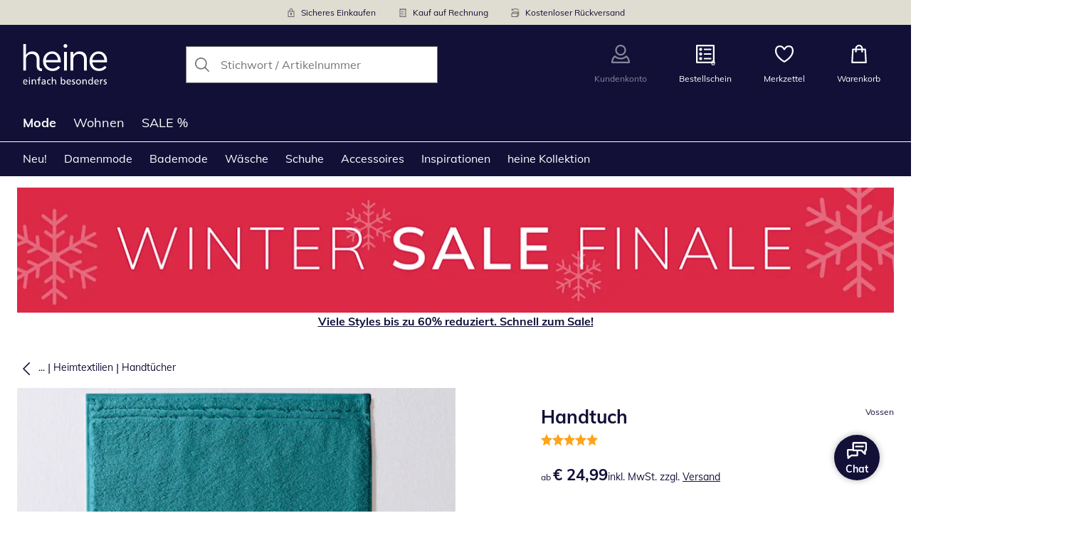

--- FILE ---
content_type: text/javascript
request_url: https://cdn.wcc.heine.at/_next/static/chunks/app/(blank)/layout-2703c9e46da6148c.js
body_size: 5878
content:
(self.webpackChunk_N_E=self.webpackChunk_N_E||[]).push([[9191],{2065:e=>{e.exports=function(){}},5993:(e,t,r)=>{Promise.resolve().then(r.bind(r,38689))},8162:(e,t,r)=>{"use strict";r.d(t,{M:()=>a});var n=r(15954);let i=["color","display","fontSize","fontWeight","height","order","width","overflow"],o=["isDisabled"],a=(e,t,r=!1)=>!r&&"string"!=typeof t||!!o.includes(e)||(0,n.A)(e)&&!i.includes(e)},15954:(e,t,r)=>{"use strict";r.d(t,{A:()=>a});var n,i,o=/^((children|dangerouslySetInnerHTML|key|ref|autoFocus|defaultValue|defaultChecked|innerHTML|suppressContentEditableWarning|suppressHydrationWarning|valueLink|abbr|accept|acceptCharset|accessKey|action|allow|allowUserMedia|allowPaymentRequest|allowFullScreen|allowTransparency|alt|async|autoComplete|autoPlay|capture|cellPadding|cellSpacing|challenge|charSet|checked|cite|classID|className|cols|colSpan|content|contentEditable|contextMenu|controls|controlsList|coords|crossOrigin|data|dateTime|decoding|default|defer|dir|disabled|disablePictureInPicture|disableRemotePlayback|download|draggable|encType|enterKeyHint|fetchpriority|fetchPriority|form|formAction|formEncType|formMethod|formNoValidate|formTarget|frameBorder|headers|height|hidden|high|href|hrefLang|htmlFor|httpEquiv|id|inputMode|integrity|is|keyParams|keyType|kind|label|lang|list|loading|loop|low|marginHeight|marginWidth|max|maxLength|media|mediaGroup|method|min|minLength|multiple|muted|name|nonce|noValidate|open|optimum|pattern|placeholder|playsInline|popover|popoverTarget|popoverTargetAction|poster|preload|profile|radioGroup|readOnly|referrerPolicy|rel|required|reversed|role|rows|rowSpan|sandbox|scope|scoped|scrolling|seamless|selected|shape|size|sizes|slot|span|spellCheck|src|srcDoc|srcLang|srcSet|start|step|style|summary|tabIndex|target|title|translate|type|useMap|value|width|wmode|wrap|about|datatype|inlist|prefix|property|resource|typeof|vocab|autoCapitalize|autoCorrect|autoSave|color|incremental|fallback|inert|itemProp|itemScope|itemType|itemID|itemRef|on|option|results|security|unselectable|accentHeight|accumulate|additive|alignmentBaseline|allowReorder|alphabetic|amplitude|arabicForm|ascent|attributeName|attributeType|autoReverse|azimuth|baseFrequency|baselineShift|baseProfile|bbox|begin|bias|by|calcMode|capHeight|clip|clipPathUnits|clipPath|clipRule|colorInterpolation|colorInterpolationFilters|colorProfile|colorRendering|contentScriptType|contentStyleType|cursor|cx|cy|d|decelerate|descent|diffuseConstant|direction|display|divisor|dominantBaseline|dur|dx|dy|edgeMode|elevation|enableBackground|end|exponent|externalResourcesRequired|fill|fillOpacity|fillRule|filter|filterRes|filterUnits|floodColor|floodOpacity|focusable|fontFamily|fontSize|fontSizeAdjust|fontStretch|fontStyle|fontVariant|fontWeight|format|from|fr|fx|fy|g1|g2|glyphName|glyphOrientationHorizontal|glyphOrientationVertical|glyphRef|gradientTransform|gradientUnits|hanging|horizAdvX|horizOriginX|ideographic|imageRendering|in|in2|intercept|k|k1|k2|k3|k4|kernelMatrix|kernelUnitLength|kerning|keyPoints|keySplines|keyTimes|lengthAdjust|letterSpacing|lightingColor|limitingConeAngle|local|markerEnd|markerMid|markerStart|markerHeight|markerUnits|markerWidth|mask|maskContentUnits|maskUnits|mathematical|mode|numOctaves|offset|opacity|operator|order|orient|orientation|origin|overflow|overlinePosition|overlineThickness|panose1|paintOrder|pathLength|patternContentUnits|patternTransform|patternUnits|pointerEvents|points|pointsAtX|pointsAtY|pointsAtZ|preserveAlpha|preserveAspectRatio|primitiveUnits|r|radius|refX|refY|renderingIntent|repeatCount|repeatDur|requiredExtensions|requiredFeatures|restart|result|rotate|rx|ry|scale|seed|shapeRendering|slope|spacing|specularConstant|specularExponent|speed|spreadMethod|startOffset|stdDeviation|stemh|stemv|stitchTiles|stopColor|stopOpacity|strikethroughPosition|strikethroughThickness|string|stroke|strokeDasharray|strokeDashoffset|strokeLinecap|strokeLinejoin|strokeMiterlimit|strokeOpacity|strokeWidth|surfaceScale|systemLanguage|tableValues|targetX|targetY|textAnchor|textDecoration|textRendering|textLength|to|transform|u1|u2|underlinePosition|underlineThickness|unicode|unicodeBidi|unicodeRange|unitsPerEm|vAlphabetic|vHanging|vIdeographic|vMathematical|values|vectorEffect|version|vertAdvY|vertOriginX|vertOriginY|viewBox|viewTarget|visibility|widths|wordSpacing|writingMode|x|xHeight|x1|x2|xChannelSelector|xlinkActuate|xlinkArcrole|xlinkHref|xlinkRole|xlinkShow|xlinkTitle|xlinkType|xmlBase|xmlns|xmlnsXlink|xmlLang|xmlSpace|y|y1|y2|yChannelSelector|z|zoomAndPan|for|class|autofocus)|(([Dd][Aa][Tt][Aa]|[Aa][Rr][Ii][Aa]|x)-.*))$/,a=(n=function(e){return o.test(e)||111===e.charCodeAt(0)&&110===e.charCodeAt(1)&&91>e.charCodeAt(2)},i=Object.create(null),function(e){return void 0===i[e]&&(i[e]=n(e)),i[e]})},29085:(e,t,r)=>{"use strict";r.d(t,{EL:()=>d,Ik:()=>u,aP:()=>l,rz:()=>p});var n=r(38271),i=r.n(n),o=r(94380),a=r.n(o),s=r(35761),c=r.n(s);let l=(e,t,r)=>{let n=e.slice();return t.forEach((t,o)=>{void 0===n[o]?n[o]=r.cloneUnlessOtherwiseSpecified(t,r):r.isMergeableObject(t)?n[o]=i()(e[o],t,r):-1===e.indexOf(t)&&n.push(t)}),n},u=(e,t)=>!Array.isArray(t)&&t||t?.length>0?t:e;function p(e,t){return e&&t?i()(c()(e,a()),c()(t,a()),{arrayMerge:u}):t??e}function d(e){return e.reduce((e,t)=>e&&t?i()(e,t,{arrayMerge:l}):e||t,e[0])}},35761:(e,t,r)=>{var n=r(35878),i=r(79799),o=r(60521);e.exports=function(e,t){return o(e,i(n(t)))}},38271:e=>{"use strict";var t=function(e){var t,n,i;return!!(t=e)&&"object"==typeof t&&(n=e,"[object RegExp]"!==(i=Object.prototype.toString.call(n))&&"[object Date]"!==i&&n.$$typeof!==r)},r="function"==typeof Symbol&&Symbol.for?Symbol.for("react.element"):60103;function n(e,t){return!1!==t.clone&&t.isMergeableObject(e)?s(Array.isArray(e)?[]:{},e,t):e}function i(e,t,r){return e.concat(t).map(function(e){return n(e,r)})}function o(e){return Object.keys(e).concat(Object.getOwnPropertySymbols?Object.getOwnPropertySymbols(e).filter(function(t){return Object.propertyIsEnumerable.call(e,t)}):[])}function a(e,t){try{return t in e}catch(e){return!1}}function s(e,r,c){(c=c||{}).arrayMerge=c.arrayMerge||i,c.isMergeableObject=c.isMergeableObject||t,c.cloneUnlessOtherwiseSpecified=n;var l,u,p=Array.isArray(r);return p!==Array.isArray(e)?n(r,c):p?c.arrayMerge(e,r,c):(u={},(l=c).isMergeableObject(e)&&o(e).forEach(function(t){u[t]=n(e[t],l)}),o(r).forEach(function(t){a(e,t)&&!(Object.hasOwnProperty.call(e,t)&&Object.propertyIsEnumerable.call(e,t))||(a(e,t)&&l.isMergeableObject(r[t])?u[t]=(function(e,t){if(!t.customMerge)return s;var r=t.customMerge(e);return"function"==typeof r?r:s})(t,l)(e[t],r[t],l):u[t]=n(r[t],l))}),u)}s.all=function(e,t){if(!Array.isArray(e))throw Error("first argument should be an array");return e.reduce(function(e,r){return s(e,r,t)},{})},e.exports=s},38689:(e,t,r)=>{"use strict";r.d(t,{default:()=>U});var n=r(47756),i=r(25723),o=r(4541),a=r(95296),s=r(97021),c=r(99525),l=r(37405),u=r(40939),p=r(52344),d=r(43177),f=r(43896),m=r(25743),h=r(12868);let g=()=>{let e="webview"===(0,p.useAtomValue)(m.runtimeAtom),{consentGroups:t}=(0,d.yD)();return(0,a.useEffect)(()=>{e&&function(e){if(e.length){let t=e.includes(f.G.Functional),r=Object.keys(f.G).map(t=>({name:String(f.G[t]),optIn:e.includes(f.G[t])}));h.S.update("settings",{tracking:{globalOptIn:t,services:r}})}}(t)},[t,e]),null},y=({onLoad:e,onError:t})=>(0,n.jsx)(o.default,{src:"https://checkout-v3.wcc.heine.at/frontend/checkout-wc/js?appId=6010",strategy:"afterInteractive",onLoad:e,onError:t});var b=r(79838),v=r(43062),x=r(71585),k=r(8771),w=r(2065),A=r.n(w),S=r(43171),O=r(17886);let j=({children:e})=>(0,n.jsx)(S.A,{locale:"de-AT",messages:O,onError:A(),children:(0,n.jsx)(n.Fragment,{children:e})});var C=r(70950),E=r(5920),T=r(8162),I=r(21649);r(66408);var M=r(57368);function P(){return(0,n.jsx)(M.VD,{position:"bottom-right"})}Object.keys(m).forEach(e=>{m[e].debugLabel=e.replace("Atom","")});var R=r(50932);let D=`//cdn.scarabresearch.com/js/${"1960D8CBBA8EF2D5".trim()}/scarab-v2.js`,F=({pathname:e,searchString:t})=>{l.ZF.info({message:"User successfully navigated",args:{url:`${e}${t?`?${t}`:""}`}})};function U({children:e}){let t=(0,u.On)();return(0,a.useEffect)(()=>{(0,i.N)(l.ZF)},[]),((e=m.searchTermAtom)=>{let t=(0,E.useSearchParams)(),r=t?.get("searchTerm");(0,C.RH)([[e,r??""]],{dangerouslyForceHydrate:!0})})(),(0,I.z)(),(0,n.jsx)(k.NP,{context:"heat",children:(0,n.jsx)(s.ID,{enableVendorPrefixes:!0,shouldForwardProp:T.M,children:(0,n.jsxs)(j,{children:[(0,n.jsx)(b.e,{}),(0,n.jsx)(x.N,{onChange:F}),(0,n.jsx)(g,{}),(0,n.jsx)(v.A,{}),(0,n.jsx)(y,{}),t&&(0,n.jsx)(o.default,{strategy:"afterInteractive",src:D,onError:e=>{l.sz.warn({message:"Failed to load Emarsys script",args:{emarsysScriptLink:D},error:e})}}),(0,c.A)("false")&&(0,n.jsx)(P,{}),(0,n.jsx)(R.j,{children:e})]})})})}},40939:(e,t,r)=>{"use strict";r.d(t,{HX:()=>f,IA:()=>m,On:()=>p,_x:()=>u,wS:()=>d,y0:()=>g});var n=r(87826),i=r.n(n),o=r(37405),a=r(43177),s=r(43896),c=r(44514);let l=i()(()=>{window?.ScarabQueue?.push(["go"])},1e3),u=(e,t)=>{try{p()?(window.ScarabQueue=window?.ScarabQueue||[],(0,c.DL)()&&window?.ScarabQueue?.push(["testMode"]),t(),l()):o.sz.debug({message:"ScarabQueue not enabled"})}catch(t){o.sz.warn({message:`Tracking "${e}" event with "ScarabQueue" failed`,error:t})}},p=()=>{let e=(0,a.getConsentGroupsFromCookie)();return!!"1960D8CBBA8EF2D5".trim()&&e.includes(s.G.Emarsys)},d=e=>e.map(e=>e.name).join("|"),f=(e,t)=>t?`${e}_${t.size.label}`:e,m=e=>{let t,r,{order:n,customer:i}=e,o=Number(n.itemCount),a=n.isFreeShipping?0:Number(n.price.shippingCosts)/o,s=0;if(n.price.coupon){let e=n.price.coupon.value;if(e.includes("%")){let t=parseFloat(e)/100;s=Number(n.price.withTaxWithoutVoucher)*t/o}else s=Number(e)/o}return{customerEmail:i.email,descriptor:{orderId:n.id,items:(t=n.items,r={shippingCosts:a,coupon:s},t.map(({variantReferenceKey:e,quantity:t,price:n})=>({item:e,quantity:t,price:h(n.withTaxWithoutVoucher,r)*t})))}}},h=(e,t)=>{let r=Number(e);return t.shippingCosts&&(r+=t.shippingCosts),t.coupon&&(r-=t.coupon),Number(r.toFixed(2))},g=e=>e.items.map(({variant:e,quantity:t,price:r})=>({item:e.referenceKey,quantity:t,price:r.withTax/100}))},57170:(e,t,r)=>{"use strict";r.d(t,{N:()=>o,Q:()=>a});var n=r(46898),i=r(8902);let o=e=>{n.I.push({event:i.BK.GaEvent,eventCategory:"Login/Registration",eventAction:"logout/shop",identifiers:{customerNumber:e}})},a=({basketKey:e,userId:t,loginStatus:r,ip:o,checkoutId:a,email:s,customerNumber:c})=>{n.I.push({event:i.BK.User,customerInfo:{userInfo:{basketKey:e,userId:t,checkoutId:a,email:s,customerNumber:c,loginStatus:r.toString(),ip:o}}})}},71585:(e,t,r)=>{"use strict";r.d(t,{N:()=>o});var n=r(5920),i=r(95296);let o=({onChange:e})=>{let t=(0,n.usePathname)(),r=(0,n.useSearchParams)(),o=r?decodeURIComponent(r.toString()):null;return(0,i.useEffect)(()=>{e({pathname:t,searchString:o})},[t,o]),null}},72915:(e,t,r)=>{"use strict";function n(e){for(var t=1;t<arguments.length;t++){var r=arguments[t];for(var n in r)e[n]=r[n]}return e}r.d(t,{A:()=>i});var i=function e(t,r){function i(e,i,o){if("u">typeof document){"number"==typeof(o=n({},r,o)).expires&&(o.expires=new Date(Date.now()+864e5*o.expires)),o.expires&&(o.expires=o.expires.toUTCString()),e=encodeURIComponent(e).replace(/%(2[346B]|5E|60|7C)/g,decodeURIComponent).replace(/[()]/g,escape);var a="";for(var s in o)o[s]&&(a+="; "+s,!0!==o[s]&&(a+="="+o[s].split(";")[0]));return document.cookie=e+"="+t.write(i,e)+a}}return Object.create({set:i,get:function(e){if("u">typeof document&&(!arguments.length||e)){for(var r=document.cookie?document.cookie.split("; "):[],n={},i=0;i<r.length;i++){var o=r[i].split("="),a=o.slice(1).join("=");try{var s=decodeURIComponent(o[0]);if(n[s]=t.read(a,s),e===s)break}catch(e){}}return e?n[e]:n}},remove:function(e,t){i(e,"",n({},t,{expires:-1}))},withAttributes:function(t){return e(this.converter,n({},this.attributes,t))},withConverter:function(t){return e(n({},this.converter,t),this.attributes)}},{attributes:{value:Object.freeze(r)},converter:{value:Object.freeze(t)}})}({read:function(e){return'"'===e[0]&&(e=e.slice(1,-1)),e.replace(/(%[\dA-F]{2})+/gi,decodeURIComponent)},write:function(e){return encodeURIComponent(e).replace(/%(2[346BF]|3[AC-F]|40|5[BDE]|60|7[BCD])/g,decodeURIComponent)}},{path:"/"})},79038:(e,t,r)=>{"use strict";r.d(t,{S8:()=>l,NH:()=>c,o7:()=>d,U1:()=>f,Ri:()=>m,p1:()=>g,jK:()=>h,TV:()=>p});var n=r(72915),i=r(90276),o=r.n(i),a=r(44514);function s(e=!0,t=!0){let r=t?{maxAge:Number(o()("90d"))}:{};return(0,a.DL)()?{...r,secure:!0,sameSite:"none"}:(0,a.b5)()?{...r,secure:!0,httpOnly:e,domain:".heine.at",sameSite:"none"}:{...r,secure:!0,httpOnly:e,domain:".heine.at",sameSite:"lax"}}let c="smartbanner_consent",l="OptanonConsent",u=({httpOnly:e=!1,maxAge:t,expires:r})=>{let n={httpOnly:e,path:"/",secure:!0};return(void 0!==t&&(n.maxAge=t),void 0!==r&&(n.expires=r),(0,a.DL)())?{...n,sameSite:"none"}:(0,a.b5)()?{...n,domain:".heine.at",sameSite:"none"}:{...n,domain:".heine.at",sameSite:"lax"}};function p(e,t,r){n.A.set(e,t,u({httpOnly:!1,expires:r}))}function d(e){n.A.remove(e,u({httpOnly:!1}))}function f(e,t,r){try{e.cookies[r]=void 0,t.cookie(r,void 0,{...s,expires:new Date(0),maxAge:0})}catch(e){}}function m(e){return n.A.get(e)}function h(e,t,r,n,i){n&&i?function(e,t,r,n,i){var a=u({httpOnly:!1,maxAge:i?Number(o()(`${i}d`)):void 0});try{e.cookies[r]=n,"cookie"in t&&t.cookie(r,n,a)}catch(e){}}(n,i,e,t,r):a.oc&&p(e,t,r)}function g(e,t){return!a.oc&&t?t[e]:m(e)}},79799:e=>{e.exports=function(e){if("function"!=typeof e)throw TypeError("Expected a function");return function(){var t=arguments;switch(t.length){case 0:return!e.call(this);case 1:return!e.call(this,t[0]);case 2:return!e.call(this,t[0],t[1]);case 3:return!e.call(this,t[0],t[1],t[2])}return!e.apply(this,t)}}},94380:e=>{e.exports=function(e){return null==e}}},e=>{e.O(0,[5103,4677,7302,4451,4887,7118,7484,3864,6939,88,7358],()=>e(e.s=5993)),_N_E=e.O()}]);

--- FILE ---
content_type: text/javascript
request_url: https://cdn.wcc.heine.at/_next/static/chunks/app/(dynamic)/page-138c8f38fe3df245.js
body_size: 27689
content:
(self.webpackChunk_N_E=self.webpackChunk_N_E||[]).push([[1459,3261,3864],{2073:(e,t,i)=>{"use strict";i.d(t,{default:()=>D});var o=i(47756),n=i(88739),a=i(97021),r=i(36211),l=i(93755),s=i(62598),d=i(65183),c=i(45129),m=i(43906),p=i(96599),u=i(59317),g=i(92151),h=i(98182);let x=a.Ay.div.withConfig({componentId:"sc-d468cbcc-0"})(["text-align:center;"]),f=(0,a.Ay)(h.mO).withConfig({componentId:"sc-d468cbcc-1"})(["div{border-radius:100px;}& img,& video{aspect-ratio:1 / 1;border-radius:100px;border:1px solid ",";}"],({theme:e})=>e.colors.grayLight),y=({headline:e,asset:t,text:i,eyecatcher:n,...a})=>{let{formatMessage:r}=(0,g.tz)();return(0,o.jsxs)(f,{...a,"aria-label":r(h.DZ.label,{categoryName:e}),children:[(0,o.jsx)(h.ck,{children:t}),e&&(0,o.jsx)(x,{children:(0,o.jsx)(u.Headline,{h6:!0,mb:[0,0,3],mt:"medium",children:e})})]})};var w=i(75906),b=i(16979),C=i(24098),v=i(94900),j=i(98403),A=i(94849),k=i(55860),$=i(35499),I=i(6347),P=i(85437),S=i(66873),T=i(46844);let L=a.Ay.div.withConfig({componentId:"sc-19a6779b-0"})(["display:grid;grid-template-columns:100%;padding-bottom:",";background-color:",";--page-background:",";--page-background-transparent:",";overflow-anchor:none;"],({theme:e})=>e.space.large,({theme:e})=>e.colors.grayLighter,({theme:e})=>e.colors.grayLighter,({theme:e})=>`${e.colors.grayLighter}00`),_=a.Ay.div.withConfig({componentId:"sc-19a6779b-1"})(["&:empty{display:none;}background-color:",";",""],({theme:e})=>e.colors.white,(0,r.Zz)(r.Zp,r.xe,r.pn)),B=(0,a.Ay)(j.A).withConfig({componentId:"sc-19a6779b-2"})(["h2{margin-bottom:",";@media (","){margin-bottom:",";}}"],({theme:e})=>e.space.x2small,I.$_.desktop,({theme:e})=>e.space.small),R=(0,a.Ay)(v.A).withConfig({componentId:"sc-19a6779b-3"})(["max-width:1240px;margin-bottom:",";@media (","){margin-bottom:",";}h2{font-size:",";@media (","){font-size:",";}@media (","){text-align:center;}}"],({theme:e})=>e.space.x2large,I.$_.desktop,({theme:e})=>e.space.x4large,({theme:e})=>e.fontSizes.xlarge,I.$_.tablet,({theme:e})=>e.fontSizes.x2large,I.$_.desktop),V={slidesPerView:1.5,spaceBetween:"medium",breakpoints:{landscape:{slidesPerView:2.5,spaceBetween:"medium"},tablet:{slidesPerView:2.5,spaceBetween:"large"},desktop:{slidesPerView:3,spaceBetween:"large"}}},E={slidesPerView:1.5,spaceBetween:"medium",breakpoints:{landscape:{slidesPerView:2.5,spaceBetween:"medium"},tablet:{slidesPerView:3.5,spaceBetween:"large"},desktop:{slidesPerView:4.5,spaceBetween:"large"}}},D=({homepage:e})=>{let t=(0,$.F)("sgde"),{products:i,gkAirLoading:a}=(0,A.bs)({contentfulRecommendation:e.assortmentRecommendation,optional:!0})??{};(0,P.U)(S.F$);let r=(0,k.d)(),u=e.assortmentRecommendation?(0,p.hl)(i,r,a):e.promotionBarCollection?.items;return(0,o.jsx)(C.P,{children:(0,o.jsxs)(L,{"data-testid":"homepage",children:[(0,o.jsxs)(_,{children:[e.hero&&(0,o.jsx)(m.MC,{promotion:e.hero,layoutLocation:"Hero"}),u&&(0,o.jsx)(p.Ay,{promotions:u,layoutLocation:"2",title:e.promotionBarTitle??"",maxWidth:["100%",null,null,1e3],pt:[0,"medium",0,0],pb:0,mb:"x2large",titleProps:{mb:"medium"}})]}),e.compactPromotionBarCollection?.items&&!!e.compactPromotionBarCollection?.items?.length&&(0,o.jsx)(p.Ay,{promotions:e.compactPromotionBarCollection.items,layoutLocation:"3",maxWidth:t.container.maxWidth,displayType:l.t.Compact,slidesConfig:V,py:0,my:["large","xlarge",null,"x2large"]}),(0,o.jsxs)(_,{pt:["x2large",null,null,"x4large"],px:["medium",null,"large"],children:[e.recommendationWithText&&e.promotionForRecommendation&&(0,o.jsx)(c.C_,{mb:["x2large",null,null,"x4large"],children:(0,o.jsx)(B,{recommendation:e.recommendationWithText,layoutLocation:"4",promotion:e.promotionForRecommendation,variant:T.K.Sheego})}),e.optionalPromotionBarCollection?.items&&!!e.optionalPromotionBarCollection?.items.length&&(0,o.jsx)(w.A,{promotions:e.optionalPromotionBarCollection.items,title:e.optionalPromotionBarTitle??"",layoutLocation:"5",mb:["x2large",null,null,"x4large"]}),e.teaserPromotion&&(0,o.jsx)(c.C_,{mb:["large",null,null,"x2large"],children:(0,o.jsx)(d.Ay,{promotion:e.teaserPromotion,layoutLocation:"6",variant:d.EW.Sheego})}),e.teaserPromotion2&&(0,o.jsx)(c.C_,{mb:["x2large",null,null,"x4large"],children:(0,o.jsx)(d.Ay,{promotion:e.teaserPromotion2,layoutLocation:"7",mirrorLayout:!0,variant:d.EW.Sheego})}),e.simpleRecommendation&&(0,o.jsx)(R,{recommendation:e.simpleRecommendation,layoutLocation:"8",variant:v.$.Sheego})]}),e.promotionBar2Collection?.items&&!!e.promotionBar2Collection?.items?.length&&(0,o.jsx)(p.Ay,{promotions:e.promotionBar2Collection.items,layoutLocation:"9",title:e.promotionBar2Title??"",slidesConfig:E,variant:p.H5.CenteredNever,showNavigation:!0,smallButton:!1,py:0,my:"x2large",pr:[0,null,null,"large"],maxWidth:["100%",null,null,1240]}),(0,o.jsx)(_,{py:["x2large",null,null,"x4large"],px:["medium",null,"large"],children:e.promotionBar3Collection?.items&&!!e.promotionBar3Collection?.items?.length&&(0,o.jsx)(p.Ay,{promotions:e.promotionBar3Collection.items,layoutLocation:"10",CustomCardComponent:y,imageAspectRatio:s.gl.Ratio1To1,title:e.promotionBar3Title??"",maxWidth:["100%",null,null,1e3],px:0,py:0,mb:0})}),e.serviceBarCollection?.items&&!!e.serviceBarCollection?.items?.length&&(0,o.jsx)(c.C_,{my:["x2large",null,null,"x4large"],children:(0,o.jsx)(n.A,{items:e.serviceBarCollection.items})}),e.seoContent?.bottomContent?.json?.content&&(0,o.jsx)(c.C_,{maxWidth:[576,null,848],mx:"auto",px:["medium",null,"large"],mb:["x2large",null,null,"x4large"],children:(0,o.jsx)(b.L,{content:e.seoContent})})]})})}},4438:(e,t,i)=>{"use strict";i.d(t,{QT:()=>eP,t2:()=>e$,$e:()=>eI});var o=i(47756),n=i(97021),a=i(45129),r=i(72411),l=i(83479),s=i(6347),d=i(60668),c=i(61190),m=i(38959);let p=n.Ay.div.withConfig({componentId:"sc-848f4258-0"})(["width:100%;display:flex;justify-content:center;align-items:center;flex-wrap:wrap;"]),u=function({promotion:e,layoutLocation:t}){let i=e.additionalLinksCollection?.items?.filter(m.sz)||[];return(0,o.jsx)(p,{"data-testid":"flexible-promotion-additional-links",children:i.map(i=>(0,o.jsx)(c.A,{linkHrefAndTarget:(0,d.wS)(i),promotion:e,layoutLocation:t,label:i.label,asLink:!0},i.sys.id))})};var g=i(62598),h=i(51934),x=i(57318);let f=(0,n.Ay)(a.C_).withConfig({componentId:"sc-1942892d-0"})(["width:70px;aspect-ratio:1 / 1;"]),y=({doodle:e,...t})=>{let i=(0,g.f1)((0,x.u)(`doodle.${e}`));return i?(0,o.jsx)(f,{"data-testid":`doodle.${e}`,"aria-hidden":!0,...t,children:(0,o.jsx)(h._,{...i})}):null};var w=i(1),b=i(93755),C=i(20354),v=i(84079);let j=(0,n.Ay)(C.mO).withConfig({componentId:"sc-478efe8c-0"})(["border-radius:0;"]),A=n.Ay.div.withConfig({componentId:"sc-478efe8c-1"})(["display:grid;width:100%;overflow:hidden;border-radius:0;container-type:inline-size;> *{grid-row:1;grid-column:1;}"]),k=n.Ay.div.withConfig({componentId:"sc-478efe8c-2"})(["position:absolute;width:inherit;inset:0;display:flex;flex-direction:column;align-items:center;justify-content:end;-webkit-justify-content:flex-end;padding:",";width:100%;@media (","){align-items:flex-end;}"],({theme:e})=>e.space.medium,s.$_.landscape),$=(0,n.Ay)(v.O).withConfig({componentId:"sc-478efe8c-3"})(["&&{width:100%;max-width:260px;}"]),I=n.Ay.div.withConfig({componentId:"sc-478efe8c-4"})(["grid-column:1;grid-row:1;z-index:1;pointer-events:none;"]),P=n.Ay.div.withConfig({componentId:"sc-478efe8c-5"})(["position:absolute;width:inherit;inset:0;display:flex;flex-direction:column;align-items:center;justify-content:end;-webkit-justify-content:flex-end;padding:",";width:100%;"],({theme:e})=>e.space.medium);function S({callToAction:e,asset:t,eyecatcher:i,...n}){return(0,o.jsx)(j,{...n,children:(0,o.jsxs)(A,{children:[(0,o.jsx)(I,{children:i}),t,(0,o.jsx)(k,{className:"overlay-cta",children:e?(0,o.jsx)($,{renderAs:"span",children:e}):null})]})})}function T({callToAction:e,asset:t,eyecatcher:i,...n}){return(0,o.jsx)(j,{...n,children:(0,o.jsxs)(A,{children:[(0,o.jsx)(I,{children:i}),t]})})}function L({callToAction:e,asset:t,...i}){return(0,o.jsx)(j,{...i,children:(0,o.jsxs)(A,{children:[t,(0,o.jsx)(P,{className:"overlay-cta",children:e?(0,o.jsx)($,{renderAs:"span",children:e}):null})]})})}function _({callToAction:e,asset:t,...i}){return(0,o.jsx)(j,{...i,children:(0,o.jsx)(A,{children:t})})}let B=(0,n.Ay)(a.C_).withConfig({componentId:"sc-25860232-0"})(["width:100%;aspect-ratio:",";& > div{height:100%;}& > div > a{height:100%;}& > div > a > div{height:100%;}"],({$imageAspectRatio:e})=>e),R=(0,n.Ay)(B).withConfig({componentId:"sc-25860232-1"})(["display:flex;flex-direction:column;align-items:flex-start;flex:1 0 0;aspect-ratio:4/3;@media (","){& .overlay-cta{width:100%;& span{max-width:260px;}}}@media (","){height:auto;max-width:500px;max-height:667px;aspect-ratio:3/4;","}& > div{height:100%;width:100%;border-radius:0;}& > div > a{height:100%;width:100%;border-radius:0;}& > div > a > div{height:100%;width:100%;border-radius:0;}"],s.$_.landscape,s.$_.tablet,({$isFullWidth:e})=>e&&`
      grid-column: 1 / 2;
      grid-row: 1 / 2;
      max-width: none;
      max-height: none;
      aspect-ratio: 2/1;
    `);function V({promotion:e,layoutLocation:t,imageAspectRatio:i,shouldShowCallToAction:n=!1,...a}){return(0,o.jsx)(B,{"data-testid":"flexible-promotion-card",$imageAspectRatio:g.GN[i],...a,children:(0,o.jsx)(b.Z,{promotion:e,displayType:b.t.Custom,CustomCardComponent:n?S:T,layoutLocation:t,imageAspectRatio:i,eyecatcherSize:"large"})})}function E({promotion:e,layoutLocation:t,imageAspectRatio:i,shouldShowCallToAction:n=!1,isFullWidth:a=!1,...r}){return(0,o.jsx)(R,{"data-testid":"flexible-promotion-card",$imageAspectRatio:g.GN[i],$isFullWidth:a,...r,children:(0,o.jsx)(b.Z,{promotion:e,displayType:b.t.Custom,CustomCardComponent:n?L:_,layoutLocation:t,imageAspectRatio:i,eyecatcherSize:"large"})})}var D=i(59317),z=i(76976),N=i(98947);let H=(0,n.Ay)(a.C_).withConfig({componentId:"sc-fac8accb-0"})(["width:100%;display:flex;flex-direction:column;align-items:flex-start;justify-content:center;"]),F=(0,n.Ay)(a.C_).withConfig({componentId:"sc-fac8accb-1"})(["width:100%;display:flex;flex-direction:column;justify-content:center;align-items:center;gap:",";@media (","){flex-direction:row;gap:",";align-items:flex-start;}"],({theme:e})=>e.space.medium,s.$_.tablet,({theme:e})=>e.space.large),K=(0,n.Ay)(a.C_).withConfig({componentId:"sc-fac8accb-2"})(["width:100%;display:flex;flex-direction:column;align-items:flex-start;align-items:center;justify-content:center;gap:",";padding-inline:",";text-align:center;@media (","){align-items:flex-start;flex:1 0 0;gap:",";padding-inline:0;text-align:inherit;}"],({theme:e})=>e.space.xsmall,({theme:e})=>e.space.medium,s.$_.tablet,({theme:e})=>e.space.small),O=(0,n.Ay)(a.C_).withConfig({componentId:"sc-fac8accb-3"})(["width:100%;margin-top:",";&& a{width:100%;max-width:260px;}"],({theme:e})=>e.space.small),W=(0,n.Ay)(a.C_).withConfig({componentId:"sc-fac8accb-4"})(["&& a{width:100%;max-width:200px;}"]);function G({promotion:e,layoutLocation:t}){let i=(0,N.TD)({promotion:e});return(0,o.jsx)(c.A,{promotion:e,linkHrefAndTarget:i.link,layoutLocation:t,label:e.callToAction,"aria-label":`${e.title||""} ${e.text||""} ${e.callToAction}`,children:e.callToAction})}function M({promotion:e,layoutLocation:t,showCallToAction:i=!0,...n}){return e.title||e.text||e.callToAction?(0,o.jsxs)(F,{...n,children:[(0,o.jsxs)(K,{children:[e.title?e.decorativeTitleFont?(0,o.jsx)(D.H2Decorative,{mb:0,children:e.title}):(0,o.jsx)(D.H2,{mb:0,children:e.title}):null,e.text?(0,o.jsx)(z.P,{mb:0,children:e.text}):null]}),e.callToAction&&i?(0,o.jsx)(W,{children:(0,o.jsx)(G,{promotion:e,layoutLocation:t})}):null]}):null}function Z({promotion:e,layoutLocation:t,...i}){return(0,o.jsxs)(H,{...i,children:[e.title?(0,o.jsx)(D.H2Decorative,{mb:0,children:e.title}):null,e.text?(0,o.jsx)(z.P,{mb:0,mt:"xsmall",children:e.text}):null,e.callToAction?(0,o.jsx)(O,{children:(0,o.jsx)(G,{promotion:e,layoutLocation:t})}):null]})}let q=(0,n.Ay)(Z).withConfig({componentId:"sc-1cbfa504-0"})(["justify-content:center;align-items:center;text-align:center;"]),Q=(0,n.Ay)(Z).withConfig({componentId:"sc-1cbfa504-1"})(["max-width:326px;"]),U=(0,n.Ay)(a.C_).withConfig({componentId:"sc-1cbfa504-2"})(["width:100%;display:flex;flex-direction:",";align-items:center;justify-content:center;",""],({$smallViewport:e})=>e?"column":"row",({$hasImage:e,theme:t,$smallViewport:i})=>i&&e?`gap: ${t.space.medium};`:""),X=(0,n.Ay)(a.C_).withConfig({componentId:"sc-1cbfa504-3"})(["width:100%;display:flex;flex-direction:row;align-items:center;gap:",";padding:",";"],({theme:e})=>e.space.small,({theme:e})=>`${e.space.small} ${e.space.medium}`),Y=(0,n.Ay)(a.C_).withConfig({componentId:"sc-1cbfa504-4"})(["display:flex;max-width:326px;max-height:476.5px;padding:",";gap:",";flex-direction:column;justify-content:center;align-items:flex-start;align-self:stretch;width:100%;"],({theme:e})=>`${e.space.small} ${e.space.medium}`,({theme:e})=>e.space.small),J=n.Ay.div.withConfig({componentId:"sc-1cbfa504-5"})(["width:100%;display:block;@media (","){display:none;}@media (","){display:block;}@media (","){display:none;}"],s.$_.landscape,s.$_.tablet,s.$_.desktop),ee=n.Ay.div.withConfig({componentId:"sc-1cbfa504-6"})(["width:100%;display:none;@media (","){display:block;}@media (","){display:none;}@media (","){display:block;}"],s.$_.landscape,s.$_.tablet,s.$_.desktop),et=({promotion:e,doodle:t,layoutLocation:i})=>{let n=!!e.assetSet||!!e.image||!!e.imageCloudinary,a=!e.title&&!e.text&&n,r=!n&&(!!e.title||!!e.text);return n||e.title||e.text?a?(0,o.jsxs)(o.Fragment,{children:[(0,o.jsx)(J,{children:(0,o.jsx)(V,{promotion:e,imageAspectRatio:g.gl.Ratio4To3,shouldShowCallToAction:!0,layoutLocation:i})}),(0,o.jsx)(ee,{children:(0,o.jsx)(V,{promotion:e,imageAspectRatio:g.gl.Ratio2To1,shouldShowCallToAction:!0,layoutLocation:i})})]}):r?(0,o.jsxs)(o.Fragment,{children:[(0,o.jsx)(w.A,{width:"100%",screen:w.E.LandscapeBeneath,single:!0,children:(0,o.jsx)(U,{$smallViewport:!0,children:(0,o.jsx)(q,{promotion:e,layoutLocation:i})})}),(0,o.jsx)(w.A,{width:"100%",screen:w.E.Tablet,children:(0,o.jsxs)(X,{children:[(0,o.jsx)(Z,{promotion:e,layoutLocation:i}),t?(0,o.jsx)(y,{doodle:t}):null]})})]}):(0,o.jsxs)(o.Fragment,{children:[(0,o.jsx)(w.A,{width:"100%",screen:w.E.LandscapeBeneath,single:!0,children:(0,o.jsxs)(U,{$hasImage:!0,$smallViewport:!0,children:[(0,o.jsx)(q,{promotion:e,layoutLocation:i}),(0,o.jsx)(w.A,{width:"100%",screen:w.E.Mobile,single:!0,children:(0,o.jsx)(V,{promotion:e,imageAspectRatio:g.gl.Ratio4To3,layoutLocation:i})}),(0,o.jsx)(w.A,{width:"100%",screen:w.E.Landscape,children:(0,o.jsx)(V,{promotion:e,imageAspectRatio:g.gl.Ratio2To1,layoutLocation:i})})]})}),(0,o.jsx)(w.A,{width:"100%",screen:w.E.Tablet,children:(0,o.jsxs)(U,{children:[(0,o.jsx)(w.A,{width:"100%",screen:w.E.Tablet,single:!0,children:(0,o.jsx)(V,{promotion:e,imageAspectRatio:g.gl.Ratio4To3,layoutLocation:i})}),(0,o.jsx)(w.A,{width:"100%",screen:w.E.Desktop,children:(0,o.jsx)(V,{promotion:e,imageAspectRatio:g.gl.Ratio2To1,layoutLocation:i})}),(0,o.jsxs)(Y,{children:[t?(0,o.jsx)(y,{doodle:t}):null,(0,o.jsx)(Q,{promotion:e,layoutLocation:i})]})]})})]}):null},ei=(0,n.Ay)(a.C_).withConfig({componentId:"sc-33403b0e-0"})(["display:flex;flex-direction:column;align-items:center;gap:",";width:100%;@media (","){gap:",";}"],({theme:e})=>e.space.medium,s.$_.tablet,({theme:e})=>e.space.small),eo=function({promotion:e,doodle:t,layoutLocation:i}){return(0,o.jsxs)(ei,{"data-testid":"flexible-promotion-container",children:[e&&(0,o.jsx)(et,{promotion:e,layoutLocation:i,doodle:t}),!!e.additionalLinksCollection?.items?.length&&(0,o.jsx)(u,{promotion:e,layoutLocation:i})]})};var en=i(99338),ea=i(45948);let er={slidesPerView:2.5,spaceBetween:"xsmall",breakpoints:{landscape:{slidesPerView:3.5,spaceBetween:"xsmall"},tablet:{slidesPerView:4.5,spaceBetween:"xsmall"},desktop:{slidesPerView:5.5,spaceBetween:"xsmall"}}},el=n.Ay.div.withConfig({componentId:"sc-123a04bf-0"})(["width:100%;&:empty{display:none;}&& a[role='button']{color:",";}&& .swiper-slide{background-color:",";& p{color:",";}padding-bottom:",";border-radius:",";a > div{border-radius:",";}}"],({theme:e})=>e.colors.grayDarker,({theme:e})=>e.colors.white,({theme:e})=>e.colors.grayDarker,({theme:e})=>e.space.small,({$borderRadius:e,theme:t})=>t.radii[e],({$borderRadius:e,theme:t})=>`${t.radii[e]} ${t.radii[e]} 0 0`),es=({recommendation:e,layoutLocation:t,borderRadius:i="none",slidesConfig:n=er,buttonsBreakpoint:a="desktop",buttonSize:r="medium",...l})=>(0,o.jsx)(el,{"data-testid":"flexible-promotion-recommendation",$borderRadius:i,...l,children:(0,o.jsx)(en.A,{$buttonsBreakpoint:a,slidesConfig:n,productListPosition:ea.xT.Homepage,layoutLocation:t,recommendation:e,mb:0,buttonSize:r,TitleComponent:()=>null})});var ed=i(92528);let ec={slidesPerView:2.5,spaceBetween:"xsmall",breakpoints:{tablet:{slidesPerView:3.5,spaceBetween:"small"},desktop:{slidesPerView:4.5,spaceBetween:"small"}}},em={slidesPerView:2.5,spaceBetween:"xsmall",breakpoints:{tablet:{slidesPerView:2,spaceBetween:"small"},desktop:{slidesPerView:3,spaceBetween:"small"}}},ep=(0,n.Ay)(a.C_).withConfig({componentId:"sc-668dc9dc-0"})(["display:flex;flex-direction:column;align-items:center;gap:",";width:100%;padding-block:",";padding-inline:0;@media (","){gap:",";padding-block:",";padding-inline:",";}@media (","){padding-inline:0;}"],({theme:e})=>e.space.medium,({theme:e})=>e.space.medium,s.$_.tablet,({theme:e})=>e.space.small,({theme:e})=>e.space.xlarge,({theme:e})=>e.space.large,s.$_.large),eu=(0,n.Ay)(es).withConfig({componentId:"sc-668dc9dc-1"})(["padding-inline-start:",";@media (","){padding-inline-start:0;}"],({theme:e})=>e.space.medium,s.$_.tablet),eg=(0,n.Ay)(a.C_).withConfig({componentId:"sc-668dc9dc-2"})(["display:flex;gap:0;align-items:center;justify-content:center;align-self:stretch;width:100%;height:fit-content;max-height:667px;@media (","){gap:",";}"],s.$_.large,({theme:e})=>e.space.large),eh=(0,n.Ay)(a.C_).withConfig({componentId:"sc-668dc9dc-3"})(["width:50%;display:flex;flex-direction:column;justify-content:center;align-items:flex-start;gap:",";flex:1 0 0;padding-inline:",";@media (","){padding-block:",";}@media (","){padding-inline:0;}"],({theme:e})=>e.space.large,({theme:e})=>e.space.large,s.$_.tablet,({theme:e})=>e.space.medium,s.$_.large),ex=(0,ed.I4)("div",{base:{width:"400px",gridColumn:"1 / 2",gridRow:"1 / 2",zIndex:1,padding:"large",marginInline:{base:"x2large",lg:"x3large"},borderRadius:"medium",backdropFilter:"blur(10px)",backgroundColor:"rgb(from var(--layout-color-background) r g b / 0.75);"}}),ef=(0,n.Ay)(a.C_).withConfig({componentId:"sc-668dc9dc-4"})(["display:grid;width:100%;place-items:center start;"]),ey=(0,n.Ay)(M).withConfig({componentId:"sc-668dc9dc-5"})(["@media (","){flex-direction:column;}"],s.$_.tablet),ew=(0,n.Ay)(ep).withConfig({componentId:"sc-668dc9dc-6"})(["padding-bottom:0;"]),eb=function({promotion:e,recommendation:t,layoutLocation:i,imagePosition:n="right"}){let a=!!e.title||!!e.text||!!e.callToAction,r=!!e.assetSet||!!e.image||!!e.imageCloudinary,l=!!t;return a||r||l?r?r&&l&&t?(0,o.jsxs)(o.Fragment,{children:[(0,o.jsx)(w.A,{screen:w.E.LandscapeBeneath,children:(0,o.jsxs)(ep,{"data-testid":"witt-promotion-with-image-wrapper",children:[(0,o.jsx)(M,{promotion:e,layoutLocation:i,showCallToAction:!1}),(0,o.jsx)(E,{promotion:e,layoutLocation:i,imageAspectRatio:g.gl.Ratio4To3,shouldShowCallToAction:!0}),(0,o.jsx)(eu,{borderRadius:"medium",recommendation:t,layoutLocation:i,slidesConfig:em,buttonsBreakpoint:"tablet",buttonSize:"small"})]})}),(0,o.jsx)(w.A,{screen:w.E.Tablet,children:(0,o.jsxs)(eg,{"data-testid":"witt-promotion-with-image-tablet-wrapper",children:["left"===n&&(0,o.jsx)(E,{promotion:e,layoutLocation:i,imageAspectRatio:g.gl.Ratio3To4,shouldShowCallToAction:!0}),(0,o.jsxs)(eh,{children:[(0,o.jsx)(M,{promotion:e,layoutLocation:i,showCallToAction:!1}),(0,o.jsx)(eu,{borderRadius:"medium",recommendation:t,layoutLocation:i,slidesConfig:em,buttonsBreakpoint:"tablet",buttonSize:"small"})]}),"right"===n&&(0,o.jsx)(E,{promotion:e,layoutLocation:i,imageAspectRatio:g.gl.Ratio3To4,shouldShowCallToAction:!0})]})})]}):(0,o.jsxs)(o.Fragment,{children:[(0,o.jsx)(w.A,{screen:w.E.LandscapeBeneath,children:(0,o.jsxs)(ew,{"data-testid":"witt-promotion-with-image-no-reco-mobile-wrapper",children:[(0,o.jsx)(M,{promotion:e,layoutLocation:i,showCallToAction:!0}),(0,o.jsx)(E,{promotion:e,layoutLocation:i,imageAspectRatio:g.gl.Ratio4To3,shouldShowCallToAction:!1})]})}),(0,o.jsx)(w.A,{screen:w.E.Tablet,children:(0,o.jsxs)(ef,{"data-testid":"witt-promotion-with-image-no-reco-tablet-wrapper",children:[(0,o.jsx)(E,{promotion:e,layoutLocation:i,imageAspectRatio:g.gl.Ratio2To1,shouldShowCallToAction:!1,isFullWidth:!0}),a&&(0,o.jsx)(ex,{children:(0,o.jsx)(ey,{promotion:e,layoutLocation:i,showCallToAction:!0})})]})})]}):(0,o.jsxs)(ep,{"data-testid":"witt-promotion-no-image-wrapper",children:[(0,o.jsx)(M,{promotion:e,layoutLocation:i}),l&&t?(0,o.jsx)(eu,{borderRadius:"medium",recommendation:t,layoutLocation:i,slidesConfig:ec,buttonsBreakpoint:"tablet",buttonSize:"small"}):null]}):null},eC=(0,n.Ay)(a.C_).withConfig({componentId:"sc-48b7f76d-0"})(["",""],({$layoutColor:e})=>(0,l.V)(e)),ev=(0,n.Ay)(a.C_).withConfig({componentId:"sc-48b7f76d-1"})(["display:flex;flex-direction:column;align-items:center;gap:",";padding:",";width:100%;@media (","){padding:",";gap:",";}"],({theme:e})=>e.space.medium,({theme:e})=>e.space.medium,s.$_.tablet,({theme:e})=>e.space.small,({theme:e})=>e.space.small),ej=(0,n.AH)(["display:flex;flex-direction:column;align-items:flex-end;align-self:stretch;"]),eA=(0,n.Ay)(a.C_).withConfig({componentId:"sc-48b7f76d-2"})(["",""],ej),ek=(0,n.Ay)(a.default).withConfig({componentId:"sc-48b7f76d-3"})(["",""],ej);function e$({promotion:e,recommendation:t,doodle:i,layoutLocation:n}){return e||t?(0,o.jsxs)(eC,{$layoutColor:e?.layoutColorPicker?.name,children:[(0,o.jsxs)(ev,{children:[e&&(0,o.jsx)(eo,{promotion:e,doodle:i,layoutLocation:n}),t&&(0,o.jsx)(es,{borderRadius:"none",recommendation:t,layoutLocation:n})]}),e?.hint&&(0,o.jsx)(eA,{pt:0,pb:"xsmall",px:"small",children:(0,o.jsx)(r.L,{...e,iconVariant:"coloredWithText",p:0})})]}):null}function eI({promotion:e,recommendation:t,layoutLocation:i,imagePosition:n}){return e?(0,o.jsxs)(eC,{$layoutColor:e.layoutColorPicker?.name,children:[e&&(0,o.jsx)(a.default,{children:(0,o.jsx)(eb,{promotion:e,recommendation:t,layoutLocation:i,imagePosition:n})}),e?.additionalLinksCollection?.items?.length?(0,o.jsx)(a.C_,{bg:"rgba(0,0,0,.1)",children:(0,o.jsx)(a.default,{py:"small",px:[null,null,"large"],children:(0,o.jsx)(u,{promotion:e,layoutLocation:i})})}):null,e?.hint&&(0,o.jsx)(a.C_,{bg:"rgba(0,0,0,.1)",children:(0,o.jsx)(ek,{py:"xsmall",px:["small",null,null,null,"none"],width:"100%",children:(0,o.jsx)(r.L,{...e,iconVariant:"coloredWithText",p:0})})})]}):null}function eP({promotion:e,recommendation:t,layoutLocation:i,imagePosition:n}){return e?(0,o.jsxs)(eC,{$layoutColor:e.layoutColorPicker?.name,children:[e&&(0,o.jsx)(a.default,{paddingY:[null,null,"xsmall"],children:(0,o.jsx)(eb,{promotion:e,recommendation:t,layoutLocation:i,imagePosition:n})}),e.additionalLinksCollection?.items?.length?(0,o.jsx)(a.C_,{bg:"rgba(0,0,0,.1)",children:(0,o.jsx)(a.default,{py:"small",px:[null,null,"large"],children:(0,o.jsx)(u,{promotion:e,layoutLocation:i})})}):null,e.hint&&(0,o.jsx)(a.C_,{bg:"rgba(0,0,0,.1)",children:(0,o.jsx)(ek,{py:"xsmall",px:["small",null,null,null,"none"],width:"100%",children:(0,o.jsx)(r.L,{...e,iconVariant:"coloredWithText",p:0})})})]}):null}},5774:(e,t,i)=>{"use strict";i.d(t,{A:()=>c});var o=i(47756),n=i(97021),a=i(36211),r=i(74350);let l=()=>(0,n.AH)(["display:inline-flex;padding-bottom:0;font-weight:400;font-size:",";text-transform:none;input{position:relative;margin-right:",";vertical-align:text-top;}&:hover{cursor:pointer;}"],e=>e.theme.fontSizes.medium,e=>e.theme.space.small),s=()=>(0,n.AH)(["&::after{content:'*';padding-left:",";}"],e=>e.theme.space.x3small),d=(0,n.Ay)(r.A).withConfig({componentId:"sc-65b7bb86-0"})(["display:flex;padding-bottom:",";color:",";font-weight:700;font-size:",";text-align:left;hyphens:none;"," ",";"," ",""],e=>e.theme.space.x3small,e=>e.$disabled?e.theme.formControls.disabled.color:e.theme.formControls.label.color,e=>e.theme.fontSizes.small,e=>e.$required&&s,e=>e.$inline&&l,e=>e.$disabled&&(0,n.AH)(["&:hover{cursor:default;}"]),a.xe),c=({children:e,inline:t,required:i,disabled:n,...a})=>(0,o.jsx)(d,{...a,$required:i,$inline:t,$disabled:n,children:e})},10561:(e,t,i)=>{"use strict";i.d(t,{j:()=>n});var o,n=((o={}).Server="Server",o.NoVariantSelected="NoVariantSelected",o.GiftAlreadyInBasket="GiftAlreadyInBasket",o.VariantSoldOut="VariantSoldOut",o.QuantityMoreThanStock="QuantityMoreThanStock",o.InvalidDisplayNumber="InvalidDisplayNumber",o.QuantityLimitExceeded="QuantityLimitExceeded",o)},15411:(e,t,i)=>{"use strict";i.d(t,{A:()=>u});var o=i(47756),n=i(88417),a=i(95296),r=i(59213),l=i(41275),s=i(5774),d=i(99266),c=i(79019),m=i(72243);let p=(0,n.default)(()=>Promise.all([i.e(9082),i.e(6993),i.e(4558),i.e(8782),i.e(4253),i.e(6227)]).then(i.bind(i,26227)).then(e=>e.Select),{loadableGenerated:{webpack:()=>[null]},ssr:!0,loading:()=>(0,o.jsx)(o.Fragment,{children:(0,o.jsx)(m.l9,{"data-testid":"select-trigger-button"})})}),u=function({options:e=[],error:t,id:i,label:n,value:u,onChange:g,onOpenChange:h,required:x,name:f,disabled:y,children:w,placeholder:b,selectRef:C,selectedDisplay:v,...j}){let A,k=(0,a.useRef)(null),$=Object.keys(A=e.reduce((e,t)=>{let i=t.group??"undefined";return(e[i]=e[i]??[]).push(t),e},{})).map(e=>(0,o.jsx)(a.Fragment,{children:A[e].map(({value:e,label:t})=>(0,o.jsx)(m.Nu,{id:e,children:t??e},e))},e)),I=!!t,P=I&&"string"==typeof t&&i?`${i}-error`:void 0;return(0,o.jsxs)(d.M,{...j,children:[n&&(0,o.jsx)(s.A,{id:`${i}-label`,htmlFor:i,required:x,children:n}),(0,o.jsx)(p,{isDisabled:y,selectedKey:u??"",defaultSelectedKey:u,"aria-label":j["aria-label"]??"select",onSelectionChange:e=>{g?.({target:{value:e,name:f}})},onOpenChange:h,style:{width:"100%"},children:({isOpen:e})=>(0,o.jsxs)(o.Fragment,{children:[(0,o.jsxs)(m.l9,{id:`${i}-trigger`,error:t,"aria-describedby":P,"aria-labelledby":`${i}-label ${i}-trigger`,"data-testid":j["data-testid"]??"select-trigger-button",ref:k,hasValue:!!u,children:[v??(0,o.jsx)(r.yv,{children:({defaultChildren:e,isPlaceholder:t})=>t?b:e}),(0,o.jsx)(c.A,{icon:e?"arrowUp":"arrowDown","aria-hidden":!0,width:"16px",height:"16px",color:y?"gray":"grayDark"})]}),(0,o.jsx)(m.lR,{placement:"bottom start",offset:2,shouldFlip:!0,children:w?(0,o.jsx)(o.Fragment,{children:w}):(0,o.jsx)(m.rI,{"data-testid":"select-listbox",selectionMode:"single",selectedKeys:u?[u]:[],children:$})})]})}),I&&"boolean"!=typeof t&&(0,o.jsx)(l.K,{id:P,error:t,inForm:!0})]})}},16979:(e,t,i)=>{"use strict";i.d(t,{L:()=>j});var o=i(47756),n=i(95296),a=i(97021),r=i(36211),l=i(64110),s=i(56973),d=i(98002),c=i(95569),m=i(56367),p=i(24185),u=i(22863),g=i(30372),h=i(92151),x=i(4601),f=i(21348);let y=(0,a.Ay)(m.mg).withConfig({componentId:"sc-6cc1af9-0"})(["position:relative;overflow:hidden;"]),w={expanded:{height:"auto"},collapsed:{height:"150px"}},b=a.Ay.div.withConfig({componentId:"sc-6cc1af9-1"})(["background:",";position:relative;display:",";min-height:150px;margin-top:-150px;margin-bottom:25px;"],({theme:e,isExpanded:t})=>!t&&`linear-gradient(to bottom, var(--page-background-transparent, ${e.colors.white}00), var(--page-background, ${e.colors.white}))`,({isExpanded:e})=>e?"none":""),C=({children:e})=>{let[t,i]=(0,n.useState)(!0),a=(0,x.Q)();return(0,n.useEffect)(()=>{a||i(!1)},[a]),(0,o.jsxs)(m.Ny,{initial:!1,children:[(0,o.jsx)(y,{id:"text-expander-wrapper",initial:t?"expanded":"collapsed",animate:t?"expanded":"collapsed",variants:w,transition:{height:{ease:"easeInOut",duration:.8}},children:e},"text-expander-wrapper"),(0,o.jsx)(b,{isExpanded:t,onClick:()=>i(!0)},"text-expander-gradient"),(0,o.jsx)(l._,{id:"skip-seo-advice"}),(0,o.jsx)(p.N_,{role:"button",onClick:()=>{(0,f.eb)({duration:800},"#text-expander-wrapper"),i(!t)},onKeyDown:(0,g.hG)(()=>{(0,f.eb)({duration:800},"#text-expander-wrapper"),i(!t)}),"aria-expanded":t,tabIndex:0,children:t?(0,o.jsxs)(o.Fragment,{children:["-\xa0",(0,o.jsx)(h.sA,{id:u.D.showLess.id,defaultMessage:u.D.showLess.defaultMessage})]}):(0,o.jsxs)(o.Fragment,{children:["+\xa0",(0,o.jsx)(h.sA,{id:u.D.showMore.id,defaultMessage:u.D.showMore.defaultMessage})]})},"text-expander-link")]})},v=a.Ay.div.withConfig({componentId:"sc-c9867d2e-0"})(["",""],r.xe),j=(0,n.memo)(function({content:e,...t}){if((0,d.containsNone)(e.bottomContent))return null;let i=(0,s.b)(e.bottomContent);return(0,o.jsxs)(C,{children:[(0,o.jsx)(l.A,{targetId:"#skip-seo-advice",type:"skipInspirationalText"}),(0,o.jsx)(c.P.Provider,{value:i,children:(0,o.jsx)(v,{id:"advice-bottom","data-testid":"seo-text",...t,children:(0,o.jsx)(d.default,{content:e?.bottomContent})})})]})})},17523:(e,t,i)=>{"use strict";i.d(t,{Ai:()=>s,Mf:()=>l,Uj:()=>a,vC:()=>n,xK:()=>r});var o=i(40939);let n=e=>{(0,o._x)("view",()=>{window.ScarabQueue.push(["view",e])})},a=e=>{(0,o._x)("category",()=>{window.ScarabQueue.push(["category",e])})},r=e=>{(0,o._x)("purchase",()=>{window.ScarabQueue.push(["setEmail",e.customerEmail]),window.ScarabQueue.push(["purchase",e.descriptor])})},l=e=>{(0,o._x)("email",()=>{window.ScarabQueue.push(["setEmail",e])})},s=e=>{(0,o._x)("cart",()=>{window.ScarabQueue.push(["cart",e])})}},18119:(e,t,i)=>{"use strict";i.d(t,{Ay:()=>s,Il:()=>o,Me:()=>n,RC:()=>a,UD:()=>l,VH:()=>r});let o=e=>e.error||e.$error?e.theme.colors.red:e.expanded?e.theme.formControls.expanded.borderColor:e.hovered||e.hasValue?e.theme.formControls.hovered.borderColor:e.checked?e.theme.formControls.checked.borderColor:e.disabled?e.theme.formControls.disabled.borderColor:e.theme.colors.grayPlaceholder,n=e=>`1px solid ${o(e)}`,a=e=>e.checked?e.theme.formControls.checked.backgroundColor:e.hovered?e.theme.formControls.hovered.backgroundColor:e.theme.colors.white,r=e=>e.theme.radii.medium,l=()=>"0 0 10px 0 rgba(0, 0, 0, 0.15)",s=e=>e.checked?e.theme.colors.white:e.placeholder?e.theme.colors.grayPlaceholder:e.hasValue?e.theme.colors.grayDarker:e.theme.formControls.color},18336:e=>{var t={kind:"Document",definitions:[{kind:"OperationDefinition",operation:"query",name:{kind:"Name",value:"pageTracking"},variableDefinitions:[{kind:"VariableDefinition",variable:{kind:"Variable",name:{kind:"Name",value:"locale"}},type:{kind:"NonNullType",type:{kind:"NamedType",name:{kind:"Name",value:"String"}}},directives:[]}],directives:[],selectionSet:{kind:"SelectionSet",selections:[{kind:"Field",name:{kind:"Name",value:"client"},arguments:[],directives:[],selectionSet:{kind:"SelectionSet",selections:[{kind:"Field",name:{kind:"Name",value:"isLoggedIn"},arguments:[],directives:[]},{kind:"Field",name:{kind:"Name",value:"userId"},arguments:[],directives:[]},{kind:"Field",name:{kind:"Name",value:"checkoutId"},arguments:[],directives:[]},{kind:"Field",name:{kind:"Name",value:"basketKey"},arguments:[],directives:[]},{kind:"Field",name:{kind:"Name",value:"ip"},arguments:[],directives:[]}]}},{kind:"Field",name:{kind:"Name",value:"email"},arguments:[{kind:"Argument",name:{kind:"Name",value:"input"},value:{kind:"ObjectValue",fields:[{kind:"ObjectField",name:{kind:"Name",value:"locale"},value:{kind:"Variable",name:{kind:"Name",value:"locale"}}}]}}],directives:[]}]}}],loc:{start:0,end:115}};t.loc.source={body:"query pageTracking($locale:String!){client{isLoggedIn userId checkoutId basketKey ip}email(input:{locale:$locale})}",name:"GraphQL request",locationOffset:{line:1,column:1}};var i={};function o(e,t){for(var i=0;i<e.definitions.length;i++){var o=e.definitions[i];if(o.name&&o.name.value==t)return o}}t.definitions.forEach(function(e){if(e.name){var t=new Set;!function e(t,i){if("FragmentSpread"===t.kind)i.add(t.name.value);else if("VariableDefinition"===t.kind){var o=t.type;"NamedType"===o.kind&&i.add(o.name.value)}t.selectionSet&&t.selectionSet.selections.forEach(function(t){e(t,i)}),t.variableDefinitions&&t.variableDefinitions.forEach(function(t){e(t,i)}),t.definitions&&t.definitions.forEach(function(t){e(t,i)})}(e,t),i[e.name.value]=t}}),e.exports=t,e.exports.pageTracking=function(e,t){var n={kind:e.kind,definitions:[o(e,t)]};e.hasOwnProperty("loc")&&(n.loc=e.loc);var a=i[t]||new Set,r=new Set,l=new Set;for(a.forEach(function(e){l.add(e)});l.size>0;){var s=l;l=new Set,s.forEach(function(e){r.has(e)||(r.add(e),(i[e]||new Set).forEach(function(e){l.add(e)}))})}return r.forEach(function(t){var i=o(e,t);i&&n.definitions.push(i)}),n}(t,"pageTracking")},18416:(e,t,i)=>{"use strict";i.d(t,{pH:()=>s});var o=i(34987),n=i(79038);let a="trigger",r=1/48,l=(e,t,i,o)=>{(0,n.jK)(a,e,o||r,t,i)},s=({validity:e,req:t,res:i})=>{let r,s=(0,n.p1)(a,t?.cookies),d=(r=t?.query||o.A.parse(window?.location?.search),Array.isArray(r?.trigger)?r?.trigger[0]??null:r?.trigger??null);if(d){let o;return o=e?.[d],s===d&&o||l(d,t,i,o?function(e,t=new Date){if(e<1)throw Error("Expires must be greater than 0");let i=new Date(t);return i.setDate(t.getDate()+e-1),i.setHours(23,59,59,999),i}(o):void 0),d}if(s)return e?.[s]||l(s,t,i),s}},18594:(e,t,i)=>{"use strict";i.d(t,{A:()=>s});var o=i(47756),n=i(37405),a=i(6347),r=i(34007),l=i(96599);let s=({promotions:e,title:t,layoutLocation:i,decorativeTitle:s=!0,titleProps:d={},CustomCardComponent:c=r.N5,...m})=>e?3!==e.length?(n.b1.error({message:`PromotionBar expects exactly 3 promotions, but got: ${e.length}`,type:n.Nq.ContentItem,args:{contentItem:e,issueLevel:n.Yq.Business,space:"afwzuwby1i2h",layoutLocation:i}}),null):(0,o.jsx)(l.Ay,{promotions:e,maxWidth:["100%",null,null,a.LR.large],layoutLocation:i,titleProps:{textAlign:"center",...d},title:t,CustomCardComponent:c,variant:l.H5.CenteredNever,px:0,pb:0,mb:0,pt:0,decorativeTitle:s,slidesConfig:{slidesPerView:1.5,spaceBetween:"xsmall",breakpoints:{landscape:{slidesPerView:1.5,spaceBetween:"xsmall"},tablet:{slidesPerView:3,spaceBetween:"xsmall"},desktop:{slidesPerView:3,spaceBetween:"xsmall"}}},...m}):null},24098:(e,t,i)=>{"use strict";i.d(t,{P:()=>a});var o=i(97021),n=i(6347);let a=o.Ay.div.withConfig({componentId:"sc-48c6c192-0"})(["margin-left:-",";margin-right:-",";margin-bottom:-",";@media (","){margin-left:-",";margin-right:-",";margin-bottom:-",";}"],({theme:e})=>e.space.medium,({theme:e})=>e.space.medium,({theme:e})=>e.space.xlarge,n.$_.tablet,({theme:e})=>e.space.large,({theme:e})=>e.space.large,({theme:e})=>e.space.x2large)},26260:(e,t,i)=>{"use strict";i.d(t,{default:()=>K});var o=i(47756),n=i(88739),a=i(97021),r=i(36211),l=i(57351),s=i(6347),d=i(59317);let c=l.object({part1:l.string(),part2:l.string(),result:l.string()}),m=a.Ay.span.withConfig({componentId:"sc-e574e194-0"})(["color:",";font-size:",";font-weight:700;line-height:128%;@media (","){font-size:",";}@media (","){font-size:",";}@media (","){font-size:",";}"],({theme:e})=>e.colors.primary,({theme:e})=>e.fontSizes.x3large,s.$_.landscape,({theme:e})=>e.fontSizes.x5large,s.$_.tablet,({theme:e})=>e.fontSizes.x5large,s.$_.desktop,({theme:e})=>e.fontSizes.x5large),p=a.Ay.span.withConfig({componentId:"sc-e574e194-1"})(["color:",";font-size:",";font-weight:700;line-height:128%;@media (","){font-size:",";}@media (","){font-size:",";}@media (","){font-size:",";}"],({theme:e})=>e.colors.grayDarker,({theme:e})=>e.fontSizes.x3large,s.$_.landscape,({theme:e})=>e.fontSizes.x5large,s.$_.tablet,({theme:e})=>e.fontSizes.x5large,s.$_.desktop,({theme:e})=>e.fontSizes.x5large),u=a.Ay.span.withConfig({componentId:"sc-e574e194-2"})(["color:",";font-size:",";font-weight:700;line-height:128%;@media (","){font-size:",";}@media (","){font-size:",";}@media (","){font-size:",";}"],({theme:e})=>e.colors.grayDarker,({theme:e})=>e.fontSizes.x5large,s.$_.landscape,({theme:e})=>e.fontSizes.x6large,s.$_.tablet,({theme:e})=>e.fontSizes.huge,s.$_.desktop,({theme:e})=>e.fontSizes.huge),g=a.Ay.div.withConfig({componentId:"sc-e574e194-3"})(["display:flex;justify-content:center;"]),h=a.Ay.div.withConfig({componentId:"sc-e574e194-4"})(["padding:"," ",";background-image:",";text-align:center;"],({theme:e})=>e.space.xlarge,({theme:e})=>e.space.x2large,e=>`url(${e.bgImage})`);function x({part1:e,part2:t,result:i,bgImage:n}){return(0,o.jsx)(g,{"data-trackid":"brandFormula",children:(0,o.jsx)(h,{"data-testid":"brandFormulaBox",bgImage:n?.src,children:(0,o.jsxs)(d.H2,{marginBottom:0,children:[(0,o.jsxs)(m,{children:[e," +"]}),(0,o.jsxs)(p,{children:[" ",t]}),(0,o.jsx)("br",{}),(0,o.jsxs)(u,{children:["= ",i]})]})})})}var f=i(20354),y=i(62598),w=i(99338),b=i(65183),C=i(96599),v=i(18594),j=i(75906),A=i(16979),k=i(24098),$=i(4438),I=i(45948),P=i(94849),S=i(55860),T=i(83479),L=i(57318),_=i(85437),B=i(66873);let R=({serviceBarCollection:e})=>{let t=a.Ay.div.withConfig({componentId:"sc-eccacc3d-0"})(["background-color:",";padding:",";@media (","){padding:",";}@media (","){padding:",";}@media (","){padding:",";}"],({theme:e})=>e.colors.grayLighter,({theme:e})=>`${e.space.x2large} ${e.space.medium}`,s.$_.landscape,({theme:e})=>`${e.space.x2large} ${e.space.large}`,s.$_.tablet,({theme:e})=>`${e.space.x2large} ${e.space.large}`,s.$_.desktop,({theme:e})=>`${e.space.x3large} ${e.space.large}`);return e?.items?.length?(0,o.jsx)(t,{children:(0,o.jsx)(n.A,{items:e.items,layoutLocation:"10",resetPadding:!0})}):null},V=({headline:e,asset:t,layoutColor:i,...n})=>{let r=(0,a.Ay)(f.mO).withConfig({componentId:"sc-eccacc3d-1"})(["border-radius:",";padding:",";height:100%;",""],e=>e.theme.radii.none,e=>e.theme.space.large,({layoutColor:e})=>(0,T.V)(e)),l=a.Ay.div.withConfig({componentId:"sc-eccacc3d-2"})(["display:grid;width:100%;overflow:hidden;container-type:inline-size;> *{grid-row:1;grid-column:1;}margin-bottom:",";@media (","){margin-bottom:",";}"],e=>e.theme.space.large,s.$_.landscape,e=>e.theme.space.xlarge);return(0,o.jsxs)(r,{layoutColor:i,...n,children:[(0,o.jsx)(l,{children:t}),(0,o.jsx)(d.Headline,{fontWeight:700,fontSize:["large","x2large"],textAlign:"center",textTransform:"uppercase",h3:!0,mb:0,lineHeight:"160%",children:e})]})},E=({uspBarCollection:e})=>e?.items?.length?(0,o.jsx)(C.Ay,{promotions:e.items,maxWidth:["100%",null,null,s.LR.large],layoutLocation:"11",imageAspectRatio:y.gl.Ratio4To3,px:0,pb:0,mb:0,pt:0,variant:C.H5.CenteredNever,growHeight:!0,growChildDiv:!0,slidesConfig:{slidesPerView:1.5,spaceBetween:"small",centerInsufficientSlides:!0,breakpoints:{landscape:{slidesPerView:2.5,spaceBetween:"xsmall",centerInsufficientSlides:!0},tablet:{slidesPerView:3.5,spaceBetween:"xsmall",centerInsufficientSlides:!0},desktop:{slidesPerView:4,spaceBetween:"xsmall",centerInsufficientSlides:!0}}},CustomCardComponent:V}):null,D=a.Ay.div.withConfig({componentId:"sc-eccacc3d-3"})(["display:block;width:100%;@media (","){display:none;}"],s.$_.tablet),z=a.Ay.div.withConfig({componentId:"sc-eccacc3d-4"})(["display:none;@media (","){width:100%;display:block;}"],s.$_.tablet),N=a.Ay.div.withConfig({componentId:"sc-eccacc3d-5"})(["max-width:1240px;margin:0 auto;"]),H=a.Ay.div.withConfig({componentId:"sc-eccacc3d-6"})([""," &:empty{display:none;}"],(0,r.Zz)(r.Zp,r.xe,r.pn)),F=a.Ay.div.withConfig({componentId:"sc-eccacc3d-7"})(["display:grid;grid-template-columns:100%;overflow-anchor:none;"]),K=({homepage:e})=>{let t=(e=>{try{return c.parse({part1:e.brandFormulaPart1,part2:e.brandFormulaPart2,result:e.brandFormulaResult})}catch(e){return null}})(e),{products:i,gkAirLoading:n}=(0,P.bs)({contentfulRecommendation:e.assortmentPromotionsGkAir,optional:!0})??{};(0,_.U)(B.F$);let a=(0,S.d)(),r=e.assortmentPromotionsGkAir?(0,C.hl)(i,a,n):e.assortmentPromotionsCollection?.items,l=()=>e.iconPromotionsCollection?.items.length?(0,o.jsx)(j.A,{promotions:e.iconPromotionsCollection.items,title:e.titleIconPromotions??"",titleProps:{textAlign:"center"},layoutLocation:"3",mb:0,px:["medium","large","large","0"]}):null;return(0,o.jsx)(k.P,{"data-trackid":"homepageV2",children:(0,o.jsxs)(F,{children:[(0,o.jsx)(H,{mb:["xlarge",null,"x2large"],children:(0,o.jsx)(N,{children:(0,o.jsx)($.t2,{promotion:e.heroPromotion,recommendation:e.heroRecommendation,doodle:e.heroDoodles,layoutLocation:"Hero"})})}),r&&(0,o.jsx)(H,{mb:["xlarge",null,"x2large"],children:(0,o.jsx)(C.Ay,{promotions:r,layoutLocation:"2",maxWidth:["100%",null,null,s.LR.large],titleProps:{textAlign:"center",px:["medium",null,"small"]},title:e.titleAssortmentPromotions??"",showNavigation:!0,px:[0],mb:0,pb:0,pt:0,smallButton:!1,variant:C.H5.CenteredNever,slidesConfig:{slidesPerView:1.5,spaceBetween:"xsmall",centerInsufficientSlides:!0,breakpoints:{landscape:{slidesPerView:2.5,spaceBetween:"xsmall",centerInsufficientSlides:!0},tablet:{slidesPerView:3.5,spaceBetween:"xsmall",centerInsufficientSlides:!0},desktop:{slidesPerView:3.5,spaceBetween:"xsmall",centerInsufficientSlides:!0}}}})}),e.iconPromotionsCollection?.items.length?(0,o.jsx)(D,{children:(0,o.jsx)(H,{mb:["xlarge",null,"x2large"],children:(0,o.jsx)(l,{})})}):null,(0,o.jsx)(H,{mb:["xlarge",null,"x2large"],children:(0,o.jsx)(N,{children:(0,o.jsx)($.t2,{promotion:e.prioPromotion1,recommendation:e.prioRecommendation1,doodle:e.prioDoodles1,layoutLocation:"4"})})}),t&&(0,o.jsx)(H,{mb:["xlarge",null,"x2large"],px:["medium","medium","large","large"],children:(0,o.jsx)(x,{part1:t.part1,part2:t.part2,result:t.result,bgImage:(0,y.f1)((0,L.u)("homepage.brandFormula.backgroundImage"))})}),(0,o.jsx)(H,{mb:["xlarge",null,"x2large"],children:(0,o.jsx)(N,{children:(0,o.jsx)($.t2,{promotion:e.prioPromotion2,recommendation:e.prioRecommendation2,doodle:e.prioDoodles2,layoutLocation:"6"})})}),e.teaserPromotion&&(0,o.jsx)(H,{mb:["xlarge",null,"x2large"],children:(0,o.jsx)(b.Ay,{promotion:e.teaserPromotion,layoutLocation:"7",variant:b.EW.SiehAn})}),e.iconPromotionsCollection?.items.length?(0,o.jsx)(z,{children:(0,o.jsx)(H,{mb:["xlarge",null,"x2large"],children:(0,o.jsx)(l,{})})}):null,e.promotionBarCollection&&(0,o.jsx)(H,{mb:["xlarge",null,"x2large"],children:(0,o.jsx)(v.A,{promotions:e.promotionBarCollection.items,title:e.titleCards,layoutLocation:"8"})}),e.bottomRecommendation&&(0,o.jsx)(H,{children:(0,o.jsx)(H,{maxWidth:"1240px",mx:"auto",mb:["xlarge",null,"x2large"],children:(0,o.jsx)(w.A,{ssr:!0,mb:0,productListPosition:I.xT.Homepage,layoutLocation:"9",recommendation:e.bottomRecommendation,TitleComponent:({children:e})=>(0,o.jsx)(d.H2Decorative,{mb:["medium",null,null,"large"],textAlign:["left","center"],px:["medium",null,"small"],children:e}),slidesConfig:{slidesPerView:2.5,spaceBetween:"xsmall",breakpoints:{landscape:{slidesPerView:3.5,spaceBetween:"xsmall"},tablet:{slidesPerView:4.5,spaceBetween:"xsmall"},desktop:{slidesPerView:5.5,spaceBetween:"xsmall"}}}})})}),(0,o.jsx)(H,{mb:["xlarge",null,"x2large"],children:(0,o.jsx)(R,{serviceBarCollection:e.serviceBarCollection})}),(0,o.jsx)(H,{mb:["xlarge",null,"x2large"],children:(0,o.jsx)(E,{uspBarCollection:e.uspBarCollection})}),e.seoContent?.bottomContent?.json?.content&&(0,o.jsx)(H,{px:["medium","large"],maxWidth:"1240px",margin:"0 auto",mb:["xlarge",null,"x2large"],children:(0,o.jsx)(A.L,{content:e.seoContent})})]})})}},26937:(e,t,i)=>{"use strict";i.d(t,{Z:()=>n});var o=i(95296);function n(e,t){let i=(0,o.useRef)(null);return(0,o.useEffect)(()=>{t||(i.current=e)}),i.current??null}},29641:(e,t,i)=>{"use strict";i.d(t,{S:()=>a});var o=i(42513);i(95296),i(37405),i(45948);var n=i(74487);let a=(e,t,i,a)=>{(0,o.YH)({event:{schema:n.sJ,data:{action:e,position:t,success:i,activationStep:a}}})}},31459:(e,t,i)=>{"use strict";i.d(t,{O:()=>H});var o=i(76),n=i(42513),a=i(5920),r=i(95296),l=i(96126),s=i(12193),d=i(99525),c=i(37405),m=i(93050),p=i(54464),u=i(73549),g=i(27050),h=i(92151),x=i(79146),f=i(74487),y=i(12868),w=i(81164),b=i(483),C=i(46898),v=i(8902),j=i(52344),A=i(25743),k=i(18416),$=i(57170),I=i(70269),P=i.n(I),S=i(17523),T=i(18336),L=i.n(T),_=i(89285),B=i(32630),R=i.n(B),V=i(2065),E=i.n(V);let D={default:[v.BK.VirtPageView,v.BK.User],[v.g6.Basket]:[v.BK.Checkout],[v.g6.ProductDetailPage]:[v.BK.ProductDetailView],[v.g6.ProductListingPage]:[v.BK.ProductListInfo],[v.g6.SearchResultPage]:[v.BK.ProductListInfo],[v.g6.Thanks]:[v.BK.PurchaseEvent],[v.g6.Wishlist]:[v.BK.WishlistInfo]};var z=i(96475);let N=(0,l.YK)({scridSubheadline:{id:"scrid.hint.subheadline",defaultMessage:"Collect PAYBACK points with your purchase"}}),H=(e,t={state:"immediately"})=>{let i,l,I,T,{formatMessage:B}=(0,h.tz)(),{showNotification:V}=(0,p.h)("scrid"),H=(0,a.useSearchParams)(),F=(0,a.useRouter)(),K=(0,g.useApolloClient)("personalizedApi"),{data:O,loading:W}=(0,o.IT)(L(),{client:K,ssr:!1,variables:{locale:"de-AT"}}),{data:G,loading:M}=(0,o.IT)(P(),{client:K,variables:{locale:"de-AT"},skip:!O?.client?.isLoggedIn,ssr:!1}),Z=(i=(0,j.useSetAtom)(A.campaignTriggerAtom),l=(0,j.useAtomValue)(A.campaignTriggerValidityAtom),(0,r.useCallback)(()=>{i((0,k.pH)({validity:l}))},[i,l])),q=W||M;(0,r.useEffect)(()=>{F&&H?.has("logout")&&y.S.update("login",!1)},[F]),(0,r.useEffect)(()=>{if(O){let e=(0,x._1)({loginStatus:O?.client?.isLoggedIn??!1,email:O?.email,checkoutId:O?.client?.checkoutId,customerNumber:G?.customer?.customerNumber,gender:G?.customer?.gender??void 0});(0,n.nk)({user:(e=>{try{let t;return t={basketKey:e.client.basketKey,shopUserId:e.client.userId},{schema:f.vJ,data:{...t}}}catch(t){throw c.NK.error({message:"Error in getSnowplowUserContext",error:t,args:{data:e}}),t}})(O),customer:(0,x.$0)(e)})}},[W,M]),(0,s.Ay)(()=>{if(("immediately"===t.state||(Array.isArray(t.data)?t.data.length:t.data))&&!q)try{let{visitId:t,visitIdChanged:i}=(0,z.Hq)();Z(),(0,d.A)("false")&&(0,_.My)()&&V({variant:m.rh.Info,hintCode:u.R.ScridSessionActive,subheadline:B(N.scridSubheadline)}),i&&(C.I.push({event:v.BK.VisitIdChanged}),(0,z.aN)()),(({path:e,lang:t,visitId:i,domain:o,pageType:n})=>{C.I.push({event:v.BK.VirtPageView,pagePath:e,pageType:n,domain:o,shopVersion:"c455edb5195aca03f4ba056516f6a44f6450113d",country:t,visitId:i,viewport:(0,b.Hr)(),isApp:(0,w.m)()})})({path:`${window.location.pathname}${window.location.search}`,lang:"de-AT",visitId:t??"unknownVisitId",domain:window.location.hostname,pageType:e}),O?.email&&(0,S.Mf)(O.email),(0,$.Q)({basketKey:O?.client?.basketKey??"",userId:O?.client?.userId??"",checkoutId:O?.client?.checkoutId??"",email:O?.email??"",customerNumber:G?.customer?.customerNumber??void 0,loginStatus:O?.client?.isLoggedIn??!1,ip:O?.client?.ip??""})}catch(e){c.sz.warn({message:"Failed to execute some trackings",error:e})}},[t,q]),I=(0,r.useRef)(0),T=(0,r.useCallback)(e=>{var t;let i,o;if(t=C.A.get(),i=R()(t,({event:e})=>e===v.BK.Ready),o=t.slice(i<0?0:i),e.every(e=>o.some(({event:t})=>t===e)))return void C.A.push({event:v.BK.Ready});if(I.current>=100){let e;(e=C.A.get().filter(({event:e})=>e!==v.BK.ProductImpression).length)<=5?c.sz.debug({message:`Could not send ${v.BK.Ready} event as the dataLayer is blocked (adblock)`,args:{dataLayerLength:e}}):c.sz.warn({message:`Could not send ${v.BK.Ready} event`,args:{dataLayerLength:e}}),I.current=0;return}return setTimeout(()=>{I.current+=1,T(e)},100)},[]),(0,s.Ay)(()=>{if("wait"===t.state&&!t.data)return E();I.current=0;let i=T([...D.default,...D[e]||[]]);return()=>{clearTimeout(i)}},[e,t,T])}},33864:(e,t,i)=>{"use strict";i.d(t,{N:()=>a});var o=i(95296),n=i(50932);let a=()=>{let e=(0,o.useContext)(n.h);if(!e)throw Error("useScayle must be used within a ScayleProvider");return e.scayle}},40939:(e,t,i)=>{"use strict";i.d(t,{HX:()=>u,IA:()=>g,On:()=>m,_x:()=>c,wS:()=>p,y0:()=>x});var o=i(87826),n=i.n(o),a=i(37405),r=i(43177),l=i(43896),s=i(44514);let d=n()(()=>{window?.ScarabQueue?.push(["go"])},1e3),c=(e,t)=>{try{m()?(window.ScarabQueue=window?.ScarabQueue||[],(0,s.DL)()&&window?.ScarabQueue?.push(["testMode"]),t(),d()):a.sz.debug({message:"ScarabQueue not enabled"})}catch(t){a.sz.warn({message:`Tracking "${e}" event with "ScarabQueue" failed`,error:t})}},m=()=>{let e=(0,r.getConsentGroupsFromCookie)();return!!"1960D8CBBA8EF2D5".trim()&&e.includes(l.G.Emarsys)},p=e=>e.map(e=>e.name).join("|"),u=(e,t)=>t?`${e}_${t.size.label}`:e,g=e=>{let t,i,{order:o,customer:n}=e,a=Number(o.itemCount),r=o.isFreeShipping?0:Number(o.price.shippingCosts)/a,l=0;if(o.price.coupon){let e=o.price.coupon.value;if(e.includes("%")){let t=parseFloat(e)/100;l=Number(o.price.withTaxWithoutVoucher)*t/a}else l=Number(e)/a}return{customerEmail:n.email,descriptor:{orderId:o.id,items:(t=o.items,i={shippingCosts:r,coupon:l},t.map(({variantReferenceKey:e,quantity:t,price:o})=>({item:e,quantity:t,price:h(o.withTaxWithoutVoucher,i)*t})))}}},h=(e,t)=>{let i=Number(e);return t.shippingCosts&&(i+=t.shippingCosts),t.coupon&&(i-=t.coupon),Number(i.toFixed(2))},x=e=>e.items.map(({variant:e,quantity:t,price:i})=>({item:e.referenceKey,quantity:t,price:i.withTax/100}))},41275:(e,t,i)=>{"use strict";i.d(t,{K:()=>a});var o=i(47756);let n=i(97021).Ay.div.withConfig({componentId:"sc-87da6b72-0"})(["",";margin-top:",";color:",";font-weight:700;font-size:",";line-height:160%;"],e=>e.$inForm&&"position: absolute",e=>e.theme.space.x3small,e=>e.theme.colors.red,e=>e.theme.fontSizes.xsmall),a=({id:e,error:t,inForm:i})=>(0,o.jsx)(n,{id:e,"data-testid":"input-error-message-text","data-trackid":"input-error-message-text",$inForm:i,children:t})},42323:(e,t,i)=>{"use strict";i.d(t,{Y:()=>d});var o=i(5920),n=i(95296),a=i(37405),r=i(45948),l=i(29641),s=i(33864);let d=e=>{let t=(0,s.N)(),i=(0,o.useSearchParams)(),d="/checkout"===(i?.get("redirectTo")||void 0)?r.y$.Checkout:r.y$.Shop;(0,n.useEffect)(()=>{if(!t)return;let i=[];if(e.onAuthSuccess){let o=t=>{"login"===t.source&&(0,l.S)(r.PO.Login,d,!0),"register"===t.source&&(0,l.S)(r.PO.Register,d,!0),e.onAuthSuccess(t)};t.auth.V3.events.listen("auth:success",o),i.push(()=>t.auth.V3.events.remove("auth:success",o))}if(e.onAuthError){let o=t=>{"login"===t.source&&((0,l.S)(r.PO.Login,d,!1),a.dh.warn({message:"User failed to login via Scayle SDK",args:{source:t.source,errorKey:t.error.errorKey,message:t.error.message}})),"register"===t.source&&((0,l.S)(r.PO.Register,d,!1),a.dh.warn({message:"User failed to register via Scayle SDK",args:{source:t.source,errorKey:t.error.errorKey,message:t.error.message}})),e.onAuthError(t)};t.auth.V3.events.listen("auth:error",o),i.push(()=>t.auth.V3.events.remove("auth:error",o))}return e.onEmailVerificationRequired&&(t.auth.V3.events.listen("auth:email:verification:required",e.onEmailVerificationRequired),i.push(()=>t.auth.V3.events.remove("auth:email:verification:required",e.onEmailVerificationRequired))),e.onAuthLogout&&(t.auth.V3.events.listen("auth:logout",e.onAuthLogout),i.push(()=>t.auth.V3.events.remove("auth:logout",e.onAuthLogout))),e.onTokenRefreshSuccess&&(t.auth.V3.events.listen("token:refresh:success",e.onTokenRefreshSuccess),i.push(()=>t.auth.V3.events.remove("token:refresh:success",e.onTokenRefreshSuccess))),e.onTokenRefreshError&&(t.auth.V3.events.listen("token:refresh:error",e.onTokenRefreshError),i.push(()=>t.auth.V3.events.remove("token:refresh:error",e.onTokenRefreshError))),()=>{i.forEach(e=>{e()})}},[t])}},43906:(e,t,i)=>{"use strict";i.d(t,{cX:()=>Q,ee:()=>M,MC:()=>O,Z:()=>F});var o=i(47756);i(95296);var n=i(97021),a=i(62598),r=i(45129),l=i(28609),s=i(6347);let d=(0,n.Ay)(r.C_).withConfig({componentId:"sc-f36b0fe8-0"})(["display:grid;grid-template-areas:'content' 'image';width:100%;max-width:",";overflow:hidden;transition:box-shadow ",";background:var(--layout-color-background);img{transition:transform ",";}@media (","){grid-template-areas:'content image';grid-template-columns:1fr 66%;}@media (","){&:hover img{transform:scale(1.05);}}"],({theme:e})=>e.container.maxWidth,({theme:e})=>e.transitions.long,({theme:e})=>e.transitions.long,s.$_.tablet,s.$_.desktop);function c({children:e,promotion:t,layoutLocation:i,...n}){let a=(0,l.lw)(t,i);return(0,o.jsx)(d,{justifySelf:"center",mt:0,mx:"small",ref:a,...n,children:e})}var m=i(83479),p=i(60668),u=i(61190),g=i(38959);function h({promotion:e,layoutLocation:t}){let i=e?.additionalLinksCollection?.items?.filter(g.sz);return e&&i?.length?(0,o.jsx)(r.C_,{bg:"rgba(0,0,0,.1)",children:(0,o.jsx)(r.default,{display:"flex",flexWrap:"wrap",justifyContent:"center",py:"small",px:"medium",children:i.map(i=>(0,o.jsx)(u.A,{linkHrefAndTarget:(0,p.wS)(i),promotion:e,layoutLocation:t,label:i.label,asLink:!0},i.sys.id))})}):null}var x=i(59317),f=i(79019),y=i(24185),w=i(72411),b=i(98002),C=i(76976),v=i(84079),j=i(43631),A=i(98947);function k({promotion:e,layoutLocation:t}){let{link:i}=(0,A.TD)({promotion:e}),o=(0,j.N)({promotionId:e.sys.id,url:i?.href,target:i?.target});return{linkProps:i,onClick:n=>{(0,l.XD)(e,t,i?.href),o(n)}}}let $=(0,n.Ay)(y.pu).withConfig({componentId:"sc-9263a321-0"})(["display:flex;flex-direction:column;width:100%;justify-content:center;text-decoration:none;text-align:center;align-items:center;",";"],({$isContentCentered:e})=>!e&&(0,n.AH)(["@media (","){text-align:left;align-items:flex-start;}"],s.$_.tablet)),I=(0,n.Ay)(v.O).withConfig({componentId:"sc-9263a321-1"})(["width:fit-content;color:var(--layout-color-text);border-color:var(--layout-color-text);background-color:transparent;&:hover:not([disabled]){background-color:transparent;}"]),P=(0,n.Ay)(C.P).withConfig({componentId:"sc-9263a321-2"})(["text-transform:uppercase;line-height:1;"]),S={renderBold:e=>(0,o.jsx)(P,{forwardedAs:"div",mt:["x2small",null,"xsmall"],mb:["xsmall",null,"small"],fontSize:["huge",null,"xhuge"],children:e}),renderParagraph:(e,t)=>(0,o.jsx)(P,{forwardedAs:"div",my:["x2small",null,"xsmall"],fontSize:["x3large",null,"x4large"],children:t})},T={renderBold:e=>(0,o.jsx)(P,{forwardedAs:"div",mt:["x2small",null,"xsmall"],mb:["xsmall",null,"small"],fontSize:["huge",null,"xhuge"],fontFamily:"decorative",children:e}),renderParagraph:(e,t)=>(0,o.jsx)(P,{forwardedAs:"div",my:["x2small",null,"xsmall"],fontSize:["x3large",null,"x4large"],fontFamily:"decorative",children:t})};function L({promotion:e,layoutLocation:t,isContentCentered:i}){let{linkProps:n,onClick:a}=k({promotion:e,layoutLocation:t}),l=e.callToAction??e.link?.label,s=e.decorativeTitleFont?x.H2Decorative:x.H2;return i=i||!!e.styledTitle,(0,o.jsxs)(r.C_,{gridArea:"content",alignSelf:"center",display:"grid",py:["large",null,0],px:["medium",null,"xlarge"],alignItems:"center",justifyItems:[null,null,i?"center":"flex-start"],children:[(0,o.jsxs)($,{$isContentCentered:i,onClick:a,...n,children:[e.styledTitle?(0,o.jsx)(b.default,{content:e.styledTitle,richtextOptions:e.decorativeTitleFont?T:S,alignment:i?"center":"left"}):(0,o.jsxs)(o.Fragment,{children:[(0,o.jsx)(s,{m:0,children:e.title}),(0,o.jsx)(C.P,{mb:0,mt:["xsmall",null,null,"small"],children:e.text})]}),l&&(0,o.jsxs)(I,{onClick:a,mt:["medium",null,"large"],renderAs:"span",children:[l,(0,o.jsx)(f.A,{icon:"arrowRight",ml:"xsmall","aria-hidden":"true",size:"xsmall"})]})]}),e.hint&&(0,o.jsx)(w.L,{iconVariant:"colored",...e,mt:"xsmall"})]})}var _=i(1),B=i(37653),R=i(37405),V=i(57352),E=i(76907);let D=({promotion:e,automatedProductImage:t,mediaBreakpoint:i,mobileMediaAspectRatio:n=a.gl.Ratio1To1,desktopMediaAspectRatio:r=a.gl.Ratio2To1})=>{let l={[_.E.Tablet]:_.E.LandscapeBeneath,[_.E.Desktop]:_.E.TabletBeneath}[i],s=(0,p.mG)(e.assetSet,r,e.title),d=(0,p.mG)(e.assetSet,n,e.title),c=e.imageCloudinary||e.image,m=(0,a.f1)(c),u=s??m??t,g=d??u;if(!u||!g||!u.src||!g.src)return R.b1.warn({message:"Promotion with missing image detected",type:R.Nq.ContentItem,args:{contentItem:e,issueLevel:R.Yq.Business,sysId:e?.sys?.id,space:"afwzuwby1i2h",internalTitle:e?.internalTitle}}),null;let h=(0,o.jsx)(E.Ay,{breakpointAndLarger:{imageData:u,aspectRatio:r},belowBreakpoint:{imageData:g,aspectRatio:n},mediaBreakpoint:i,priority:!0});return(0,a.cZ)(u)||(0,a.cZ)(g)?(0,o.jsxs)(o.Fragment,{children:[(0,o.jsx)(_.A,{screen:i,children:(0,a.cZ)(u)?(0,o.jsx)(V.C,{src:u.src,alt:u.alt}):h}),(0,o.jsx)(_.A,{screen:l,single:!0,children:(0,a.cZ)(g)?(0,o.jsx)(V.C,{src:g.src,alt:g.alt}):h})]}):h},z=n.Ay.div.withConfig({componentId:"sc-ab62ed99-0"})(["aspect-ratio:",";overflow:hidden;",""],({aspectRatio:e})=>a.GN[e],({aspectRatioDesktop:e})=>e?(0,n.AH)(["@media (","){aspect-ratio:",";}"],s.$_.desktop,a.GN[e]):(0,n.AH)([""]));function N({promotion:e,layoutLocation:t,aspectRatio:i,aspectRatioDesktop:n}){let{linkProps:a,onClick:l}=k({promotion:e,layoutLocation:t}),{image:s}=(0,B.f)(e.categoryImageLink).data??{};return(0,o.jsx)(r.C_,{gridArea:"image",children:(0,o.jsx)(y.pu,{display:"inherit",onClick:l,...a,children:(0,o.jsx)(z,{aspectRatio:i,aspectRatioDesktop:n,children:(0,o.jsx)(D,{promotion:e,automatedProductImage:s,desktopMediaAspectRatio:n??i,mobileMediaAspectRatio:i,mediaBreakpoint:_.E.Desktop})})})})}let H=(0,n.Ay)(r.C_).withConfig({componentId:"sc-986daa1a-0"})(["",""],({$layoutColor:e})=>(0,m.V)(e));function F(e){return(0,o.jsxs)(H,{display:"grid",$layoutColor:e.promotion.layoutColorPicker?.name,children:[(0,o.jsxs)(c,{...e,children:[(0,o.jsx)(L,{...e}),(0,o.jsx)(N,{...e,aspectRatio:a.gl.Ratio4To3,aspectRatioDesktop:a.gl.Ratio2To1})]}),(0,o.jsx)(h,{...e})]})}let K=(0,n.Ay)(r.default).withConfig({componentId:"sc-986daa1a-1"})(["",""],({$layoutColor:e})=>(0,m.V)(e));function O(e){return(0,o.jsxs)(K,{display:"grid",mb:["large",null,"xlarge"],$layoutColor:e.promotion.layoutColorPicker?.name,children:[(0,o.jsxs)(c,{...e,children:[(0,o.jsx)(L,{...e}),(0,o.jsx)(N,{...e,aspectRatio:a.gl.Ratio4To3,aspectRatioDesktop:a.gl.Ratio2To1})]}),(0,o.jsx)(h,{...e})]})}let W=(0,n.Ay)(c).withConfig({componentId:"sc-986daa1a-2"})(["@media (","){grid-template-areas:'image content';grid-template-columns:50% 50%;}"],s.$_.tablet),G=(0,n.Ay)(r.C_).withConfig({componentId:"sc-986daa1a-3"})(["",""],({$layoutColor:e})=>(0,m.V)(e));function M(e){return(0,o.jsxs)(G,{display:"grid",mb:["large",null,"xlarge"],$layoutColor:e.promotion.layoutColorPicker?.name,children:[(0,o.jsxs)(W,{...e,children:[(0,o.jsx)(L,{...e,isContentCentered:!0}),(0,o.jsx)(N,{...e,aspectRatio:a.gl.Ratio4To3,aspectRatioDesktop:a.gl.Ratio4To3})]}),(0,o.jsx)(h,{...e})]})}let Z=(0,n.Ay)(c).withConfig({componentId:"sc-986daa1a-4"})(["@media (","){padding-block:",";}"],s.$_.tablet,({theme:e})=>e.space.xsmall),q=(0,n.Ay)(r.C_).withConfig({componentId:"sc-986daa1a-5"})(["",""],({$layoutColor:e})=>(0,m.V)(e));function Q(e){return(0,o.jsxs)(q,{display:"grid",mb:["xlarge",null,null,null,"x2large"],$layoutColor:e.promotion.layoutColorPicker?.name,children:[(0,o.jsxs)(Z,{...e,children:[(0,o.jsx)(L,{...e}),(0,o.jsx)(N,{...e,aspectRatio:a.gl.Ratio4To3,aspectRatioDesktop:a.gl.Ratio2To1})]}),(0,o.jsx)(h,{...e})]})}},44297:(e,t,i)=>{"use strict";function o(e){return e.flatMap(e=>e.variants)[0]}i.d(t,{EV:()=>p,FL:()=>x,OC:()=>c,RK:()=>h,T1:()=>a,Yq:()=>s,Z$:()=>g,cm:()=>m,gr:()=>o,iw:()=>l,pm:()=>r});let n=(e,t)=>{for(let i of e)if(i.variants){for(let e of i.variants)if(t(e))return{variant:e,dimension:i}}},a=(e,t)=>n(e,e=>e.id===t),r=(e,t)=>n(e,e=>e?.size?.label===t),l=e=>{let t=e.match(/\d{3}/g);return t&&e.length%3==0?t.join("."):e},s=(e,t,i=!0)=>{let o=`${e}${t}`;return i?l(o):o},d=/^\d{3}\.?\d{3}\.?\d{3}$/,c=e=>!!e&&d.test(e);function m(e,t,i,o){if(!t&&o&&c(o))return l(o);let n=t||e[0],a=i?.promotion||n.promotion;return s(n.id,a)}function p(e,t,i){if(i){let o=e.flatMap(e=>e.variants),n=o.length>1?o.find(e=>e.id===t)||o.find(e=>e.size.label===decodeURI(i)):o[0],a=e.find(e=>e.variants.some(e=>e.id===n?.id));if(n&&a)return{dimension:a,variant:n}}return{dimension:null,variant:null}}var u,g=((u={}).TrueToSize="TRUE_TO_SIZE",u.SmallerThanExpected="SMALLER_THAN_EXPECTED",u.BiggerThanExpected="BIGGER_THAN_EXPECTED",u.Unknown="UNKNOWN",u);let h=({productCompanyOfOrigin:e,sizeTableCompanyOfOrigin:t})=>e&&0!==t.length?t.includes("default")&&t.includes("sheego")?"TRUE_TO_SIZE":"SHEEGO"===e?"BIGGER_THAN_EXPECTED":"TRUE_TO_SIZE":"UNKNOWN";function x(e){return"SMALLER_THAN_EXPECTED"===e||"BIGGER_THAN_EXPECTED"===e}},46844:(e,t,i)=>{"use strict";i.d(t,{G:()=>y,K:()=>u});var o,n=i(47756),a=i(97021),r=i(28609),l=i(59317),s=i(76976),d=i(11122),c=i(43631),m=i(98947),p=i(6347),u=((o={}).Default="Default",o.Sheego="Sheego",o);let g=a.Ay.div.withConfig({componentId:"sc-a9847a47-0"})(["display:grid;grid-template-columns:1fr;text-align:center;div > p,div > h2{hyphens:none;}a{width:auto;justify-self:center;}@media (","){grid-template-columns:1fr auto;text-align:inherit;a{align-self:end;justify-self:start;}}@media (","){grid-template-columns:1fr;}"],p.$_.landscape,p.$_.desktop),h=(0,a.Ay)(g).withConfig({componentId:"sc-a9847a47-1"})(["text-align:inherit;a{justify-self:start;}"]),x={Default:g,Sheego:h},f={Default:!1,Sheego:!0},y=({promotion:e,layoutLocation:t,variant:i="Default"})=>{let{link:o}=(0,m.TD)({promotion:e,priority:[m.Gs.Link]}),a=(0,c.N)({promotionId:e?.sys.id,url:o?.href,target:o?.target});if(!e)return(0,n.jsx)(n.Fragment,{});let p=x[i]||x.Default,u=f[i]||f.Default,g=null===e.decorativeTitleFont||e.decorativeTitleFont?l.H2Decorative:l.H2;return(0,n.jsx)(r.OP,{layoutLocation:t,promotion:e,children:(0,n.jsxs)(p,{children:[(0,n.jsxs)("div",{children:[e.title&&(0,n.jsx)(g,{mb:["small","small","medium"],children:e.title}),e.text&&(0,n.jsx)(s.P,{mb:0,children:e.text})]}),e.link&&(0,n.jsx)(d.x,{mt:["small",0,0,"large"],primary:u,sizeVariant:["small","small","small","medium"],minWidth:0,onClick:a,...o,"aria-label":`${e.title} ${e.text} ${e.link.label}`,children:e.callToAction??e.link?.label})]})})}},50352:(e,t,i)=>{"use strict";i.d(t,{default:()=>F});var o=i(47756),n=i(97021),a=i(36211),r=i(62598),l=i(65183),s=i(45129),d=i(59317),c=i(43906),m=i(96599),p=i(18594),u=i(75906),g=i(16979),h=i(19991),x=i(28609),f=i(93755),y=i(17326),w=i(51379),b=i(76976),C=i(38959);let v={slidesPerView:1.5,spaceBetween:"medium",centerInsufficientSlides:!0,breakpoints:{landscape:{slidesPerView:1.5,spaceBetween:"medium"},tablet:{slidesPerView:2.5,spaceBetween:"large"},desktop:{slidesPerView:4,spaceBetween:"large"}}},j=(0,n.Ay)(y.FN).withConfig({componentId:"sc-64ef36d9-0"})(["background-color:",";border-radius:",";box-shadow:2px 3px 8px 0 rgba(0,0,0,0.05);&:hover{background-color:",";}"],({theme:e})=>e.colors.white,({theme:e})=>e.radii.large,({theme:e})=>e.colors.white),A=({asset:e,headline:t,text:i,...n})=>(0,o.jsxs)(j,{...n,children:[(0,o.jsx)(y.ck,{children:e}),t&&(0,o.jsxs)(y.$P,{children:[(0,o.jsx)(y.IF,{fontWeight:700,fontSize:["small",null,"medium"],children:t}),i&&(0,o.jsx)(b.P,{fontSize:"small",children:i})]})]}),k=(0,n.Ay)(x.OP).withConfig({componentId:"sc-64ef36d9-1"})(["height:100%;"]),$=({trustmarks:e})=>(0,o.jsx)(I,{children:(0,o.jsx)(w.Ay,{slidesConfig:v,$overflow:"visible",children:e.filter(C.sz).map(e=>(0,o.jsx)(h.qr,{children:(0,o.jsx)(f.Z,{promotion:e,displayType:f.t.Custom,CustomCardComponent:A,CustomPromotionImpressionTrackingComponent:k,lenientValidation:!0,objectFit:"contain"})},e.sys.id))})}),I=n.Ay.div.withConfig({componentId:"sc-64ef36d9-2"})(["max-width:1190px;margin:0 auto;.swiper-slide{height:auto;}.swiper-wrapper{padding-bottom:",";}"],({theme:e})=>e.space.xsmall);var P=i(24098),S=i(94900),T=i(98403),L=i(94849),_=i(55860),B=i(6347),R=i(85437),V=i(66873),E=i(4438);let D=n.Ay.div.withConfig({componentId:"sc-68ec4480-0"})(["",""],(0,a.Zz)(a.Zp,a.xe,a.pn)),z=n.Ay.div.withConfig({componentId:"sc-68ec4480-1"})(["display:grid;grid-template-columns:100%;grid-gap:",";padding-bottom:",";background-color:",";@media (","){grid-gap:",";}overflow-anchor:none;"],({theme:e})=>e.space.xlarge,({theme:e})=>e.space.large,({theme:e})=>e.colors.white,B.$_.desktop,({theme:e})=>e.space.x2large),N=(0,n.Ay)(d.H2Decorative).withConfig({componentId:"sc-68ec4480-2"})(["font-size:",";color:",";margin-bottom:0;@media (","){font-size:",";}@media (","){font-size:",";}"],({theme:e})=>e.fontSizes.x5large,({theme:e})=>e.colors.grayPlaceholder,B.$_.tablet,({theme:e})=>e.fontSizes.x6large,B.$_.desktop,({theme:e})=>e.fontSizes.huge),H=(0,n.Ay)(u.b).withConfig({componentId:"sc-68ec4480-3"})(["border-radius:",";"],({theme:e})=>e.radii.medium),F=({homepage:e})=>{let{products:t,gkAirLoading:i}=(0,L.bs)({contentfulRecommendation:e.assortmentRecommendation,optional:!0})??{};(0,R.U)(V.F$),(0,R.U)(V.up);let n=(0,_.d)(),a=e.assortmentRecommendation?(0,m.hl)(t,n,i):e.promotionBarCollection?.items,d=e.trustmarksCollection?.items.filter(C.sz);return(0,o.jsx)(P.P,{children:(0,o.jsxs)(z,{"data-testid":"homepage","data-trackid":"homepageV2",children:[e.hero&&(0,o.jsx)(c.Z,{promotion:e.hero,layoutLocation:"Hero"}),a&&(0,o.jsx)(m.Ay,{title:e.assortmentRecommendationTitle||"",decorativeTitle:!1,promotions:a,layoutLocation:"2",titleProps:{textAlign:"center",mb:["small",null,"medium"]},slidesConfig:{slidesPerView:2.5,spaceBetween:"xsmall",breakpoints:{landscape:{slidesPerView:3.5,spaceBetween:"xsmall"},tablet:{slidesPerView:4.5,spaceBetween:"small"},desktop:{slidesPerView:6,spaceBetween:"small"}}},py:0,mb:0}),(0,o.jsx)(E.$e,{recommendation:e.recommendationWithCard,promotion:e.cardForRecommendation,layoutLocation:"3"}),e.recommendationWithText&&(0,o.jsx)(D,{px:["medium",null,"large"],children:(0,o.jsx)(T.A,{recommendation:e.recommendationWithText,layoutLocation:"4",promotion:e.promotionForRecommendation,slidesConfig:{slidesPerView:1.5,spaceBetween:"xsmall",breakpoints:{landscape:{slidesPerView:2.5,spaceBetween:"xsmall"},tablet:{slidesPerView:3.5,spaceBetween:"small"},desktop:{slidesPerView:3,spaceBetween:"small"}}}})}),e.teaser&&(0,o.jsx)(D,{px:0,maxWidth:B.LR.large,justifySelf:"center",width:"100%",children:(0,o.jsx)(l.Ay,{promotion:e.teaser,layoutLocation:"5"})}),e.claim&&(0,o.jsx)(D,{justifySelf:"center",children:(0,o.jsx)(N,{children:e.claim})}),(0,o.jsx)(E.$e,{recommendation:e.recommendationWithCard2,promotion:e.cardForRecommendation2,layoutLocation:"7"}),e.simpleRecommendation&&(0,o.jsx)(D,{px:["medium",null,"large"],children:(0,o.jsx)(S.A,{recommendation:e.simpleRecommendation,layoutLocation:"8",slidesConfig:{slidesPerView:2.5,spaceBetween:"xsmall",breakpoints:{landscape:{slidesPerView:2.5,spaceBetween:"xsmall"},tablet:{slidesPerView:3.5,spaceBetween:"small"},desktop:{slidesPerView:4.5,spaceBetween:"small"}}}})}),e.promotionGridCollection?.items&&!!e.promotionGridCollection?.items.length&&(0,o.jsx)(u.A,{promotions:e.promotionGridCollection.items,title:e.promotionGridTitle??"",titleProps:{textAlign:"center",mb:["small",null,"medium"]},decorativeTitle:!1,layoutLocation:"9",customCard:H,px:["medium",null,"large"],mb:0}),(0,o.jsx)(p.A,{promotions:e.promotionBar2Collection?.items,title:e.promotionBar2Title,layoutLocation:"10",decorativeTitle:!1,titleProps:{mb:"medium"},slidesConfig:{slidesPerView:1.5,spaceBetween:"xsmall",breakpoints:{landscape:{slidesPerView:1.5,spaceBetween:"xsmall"},tablet:{slidesPerView:3,spaceBetween:"small"},desktop:{slidesPerView:3,spaceBetween:"small"}}}}),e.promotionBar3Collection?.items&&!!e.promotionBar3Collection?.items?.length&&(0,o.jsx)(m.Ay,{promotions:e.promotionBar3Collection.items,layoutLocation:"11",title:e.promotionBar3Title??"",titleProps:{textAlign:"center",mb:["small",null,"medium"]},decorativeTitle:!1,imageAspectRatio:r.gl.Ratio4To3,slidesConfig:{slidesPerView:1.5,spaceBetween:"xsmall",breakpoints:{landscape:{slidesPerView:2.5,spaceBetween:"xsmall"},tablet:{slidesPerView:3.5,spaceBetween:"small"},desktop:{slidesPerView:4.5,spaceBetween:"small"}}},variant:m.H5.CenteredNever,showNavigation:!0,smallButton:!1,py:0,px:["medium",null,"large",null,0],maxWidth:1240,mb:0,cardAriaLabel:""}),d&&d.length>0&&(0,o.jsx)(s.C_,{px:["medium","medium","large"],children:(0,o.jsx)($,{trustmarks:d})}),e.seoContent?.bottomContent?.json?.content&&(0,o.jsx)(s.C_,{maxWidth:["100%",null,800],mx:"auto",px:["medium",null,"large",0],children:(0,o.jsx)(g.L,{content:e.seoContent})})]})})}},50932:(e,t,i)=>{"use strict";i.d(t,{h:()=>d,j:()=>c});var o=i(47756),n=i(95296),a=i(37405),r=i(62948),l=i(85083);let s=({children:e})=>{let t=async e=>{a.dh.info({message:"Scayle token refresh successful - no cookie update needed",args:{hasAccessToken:!!e.accessToken}})},i=async()=>{try{await (0,l.K)(),fetch("/api/auth/logout",{method:"POST",credentials:"include",cache:"no-store",keepalive:!0}).catch(e=>{a.dh.warn({message:"Logout API call failed (expected if page navigated)",args:{error:e.message}})}),a.dh.info({message:"Logout API call initiated successfully"})}catch(e){a.dh.error({message:"Failed to initiate logout API call",error:e})}},n=async e=>{a.dh.error({message:"Scayle accessToken refresh error",error:Error(e.message),args:e}),await i()};return(0,r.YJ)({onTokenRefreshSuccess:t,onAuthLogout:i,onTokenRefreshError:n,onEmailVerificationRequired:e=>{a.dh.info({message:"Email verification required for customer",args:e})}}),(0,o.jsx)(o.Fragment,{children:e})},d=(0,n.createContext)({scayle:null}),c=({children:e})=>{let[t,i]=(0,n.useState)(null);return(0,n.useEffect)(()=>{let e=()=>{window.scayle?.auth?.V3&&i(window.scayle)};return window.addEventListener("scayle.auth.ready",e),()=>{window.removeEventListener("scayle.auth.ready",e)}},[]),(0,o.jsx)(d.Provider,{value:{scayle:t},children:(0,o.jsx)(s,{children:e})})}},52090:(e,t,i)=>{"use strict";i.d(t,{L:()=>m});var o=i(5920),n=i(95296),a=i(37405),r=i(57170),l=i(45948),s=i(85083),d=i(29641),c=i(33864);let m=()=>{let e=(0,o.useSearchParams)(),t=(0,c.N)(),[i,m]=(0,n.useState)(!1),[p,u]=(0,n.useState)(!1),[g,h]=(0,n.useState)();return(0,n.useEffect)(()=>{if(!t){m(!1),h(void 0);return}(async()=>{let e=await t.auth.V3.init();u(e),e&&h(t.auth.V3.getAccessToken()),m(!0)})()},[t]),{isInitialized:i,accessToken:g,isLoggedIn:p,login:async(i,o)=>{let n="/checkout"===(e?.get("redirectTo")||void 0)?l.y$.Checkout:l.y$.Shop;if(!t)throw Error("Scayle SDK not initialized");let a=await t.auth.V3.login(i,o);return a?.accessToken&&(0,d.S)(l.PO.Login,n,!0),a},loginGuest:async(e,i)=>{if(!t)throw Error("Scayle SDK not initialized");return t.auth.V3.loginGuest(e,i)},register:async(e,i)=>{if(!t)throw Error("Scayle SDK not initialized");return t.auth.V3.register(e,i)},logout:async e=>{if(!t)throw Error("Scayle SDK not initialized");let i=function(e,t,i,o=a.TB){return{end:o.profile(`[${t}] ${JSON.stringify(e)}`,i||{})}}({operation:"Logout"},"ScayleAuth",{args:{customerNumber:e}},a.dh);try{let o=t.auth.V3.logout();o instanceof Promise?((0,s.B)(o,e),await o,i.end({success:!0})):(a.dh.warn("Scayle logout result is no promise."),i.end({success:!0,noWaiting:!0})),(0,r.N)(e),(0,d.S)(l.PO.Logout,l.y$.Shop,!0),u(!1),h(void 0)}catch(e){throw i.end({success:!1,errorMessage:e?.message}),e}},generateToken:async()=>{if(!t)throw Error("Scayle SDK not initialized");let e=await t.auth.V3.generateToken();return e.accessToken&&h(e.accessToken),e},updatePasswordByHash:async e=>{if(!t)throw Error("Scayle SDK not initialized");return t.auth.V3.updateByHash(e)},sendEmailVerification:e=>{if(!t)throw Error("Scayle SDK not initialized");t.auth.V3.sendEmailVerification(e)},confirmEmailVerification:e=>{if(!t)throw Error("Scayle SDK not initialized");t.auth.V3.confirmEmailVerification(e)}}}},52918:(e,t,i)=>{"use strict";i.r(t),i.d(t,{BaseLayoutBannerWrapper:()=>l,DynamicLayoutBannerWrapper:()=>s});var o=i(97021),n=i(36211),a=i(6347),r=i(21391);let l=o.Ay.div.withConfig({componentId:"sc-6796a8a2-0"})([""," ",""],({$hasImage:e,theme:t})=>e?"":(0,o.AH)(["margin-top:",";"],t.space.x3small),n.xe),s=o.Ay.div.withConfig({componentId:"sc-6796a8a2-1"})(["margin-left:-",";margin-right:-",";margin-top:-",";padding-bottom:",";@media (","){margin-left:-",";margin-right:-",";margin-top:-",";padding-bottom:",";}@media (","){margin-top:0;padding:",";padding-bottom:",";}"],({theme:e})=>(0,r.X9)(e.space,"mobile"),({theme:e})=>(0,r.X9)(e.space,"mobile"),({theme:e})=>(0,r.X9)(e.space,"mobile"),e=>(0,r.X9)(e.theme.space,"mobile"),a.$_.tablet,({theme:e})=>(0,r.X9)(e.space,"tablet"),({theme:e})=>(0,r.X9)(e.space,"tablet"),({theme:e})=>(0,r.X9)(e.space,"tablet"),e=>(0,r.X9)(e.theme.space,"tablet"),a.$_.desktop,e=>`0 ${e.theme.space.large}`,e=>e.theme.space.medium)},54731:(e,t,i)=>{"use strict";i.d(t,{default:()=>R});var o=i(47756),n=i(93755),a=i(62598),r=i(45129),l=i(43906),s=i(1),d=i(96599),c=i(77567),m=i(18594),p=i(75906),u=i(97021),g=i(20354),h=i(59317),x=i(22329),f=i(6347),y=i(38959),w=i(76976);let b=u.Ay.div.withConfig({componentId:"sc-5b124fff-0"})(["display:flex;justify-content:center;flex-wrap:wrap;gap:",";"],({theme:e})=>e.space.small),C=(0,u.Ay)(g.ZH).withConfig({componentId:"sc-5b124fff-1"})(["display:flex;padding:",";align-items:flex-start;gap:",";border:1px solid ",";text-decoration:none;"],({theme:e})=>`${e.space.xsmall} ${e.space.small}`,({theme:e})=>e.space.small,({theme:e})=>e.colors.gray),v=(0,u.Ay)(w.P).withConfig({componentId:"sc-5b124fff-2"})(["color:",";@media (","){font-size:",";}"],({theme:e})=>e.colors.grayDarker,f.$_.desktop,({theme:e})=>e.fontSizes.large),j=({headline:e,asset:t,text:i,eyecatcher:n,layoutColor:a,...r})=>(0,o.jsx)(C,{...r,children:e&&(0,o.jsx)(v,{m:0,children:e})}),A=({promotions:e,layoutLocation:t,title:i,titleProps:l,decorativeTitle:s=!0,customCard:d=j,...c})=>{let m=s?h.H2Decorative:h.H2;return(0,o.jsx)(r.fI,{mx:"auto",mb:["xlarge",null,null,null,"x2large"],width:"100%",justifyContent:"center",...c,children:(0,o.jsxs)(r.fv,{mb:0,px:["medium",null,"large",null,"none"],width:[x.NU],children:[i&&(0,o.jsx)(m,{mb:"medium",textAlign:"center",...l,children:i}),(0,o.jsx)(b,{children:e.filter(y.sz).map((e,i)=>(0,o.jsx)(n.Z,{promotion:e,displayType:n.t.Custom,imageAspectRatio:a.gl.Ratio1To1,layoutLocation:t&&`${t}.${i+1}`,CustomCardComponent:d},e?.sys.id))})]})})};var k=i(16979),$=i(94849),I=i(55860),P=i(85437),S=i(66873),T=i(4438),L=i(94900),_=i(24098);let B={slidesPerView:2.5,spaceBetween:"xsmall",breakpoints:{landscape:{slidesPerView:2.5,spaceBetween:"xsmall"},tablet:{slidesPerView:3.5,spaceBetween:"small"},desktop:{slidesPerView:4.5,spaceBetween:"small"},large:{slidesPerView:4.5,spaceBetween:"small"}}},R=({homepage:e})=>{let{products:t,gkAirLoading:i}=(0,$.bs)({contentfulRecommendation:e.assortmentRecommendation,optional:!0})??{};(0,P.U)(S.F$);let u=(0,I.d)(),g=e.assortmentRecommendation?(0,d.hl)(t,u,i):e.assortmentPromotionsCollection?.items;return(0,o.jsxs)(_.P,{"data-trackid":"homepageV2",children:[e.hero&&(0,o.jsx)(l.cX,{promotion:e.hero,layoutLocation:"Hero"}),g&&(0,o.jsx)(r.default,{children:(0,o.jsx)(A,{promotions:g,layoutLocation:"2",title:e.assortmentRecommendationTitle??"",titleProps:{fontSize:["x3large",null,"x4large"]},decorativeTitle:!0})}),e.flexiblePromotionPromotion&&(0,o.jsx)(r.C_,{mb:["xlarge",null,null,null,"x2large"],children:(0,o.jsx)(T.QT,{promotion:e.flexiblePromotionPromotion,recommendation:e.flexiblePromotionRecommendation,imagePosition:"right",layoutLocation:"3"})}),e.promotionBarCollection?.items&&e.promotionBarCollection?.items.length>0&&(0,o.jsx)(m.A,{mb:["xlarge",null,null,null,"x2large"],maxWidth:"1600px",promotions:e.promotionBarCollection?.items,CustomCardComponent:c.V,title:e.promotionBarTitle,titleProps:{mb:"medium",px:["medium",null,"large",null,"none"]},decorativeTitle:!1,layoutLocation:"4",slidesConfig:{slidesPerView:1.5,spaceBetween:"xsmall",breakpoints:{landscape:{slidesPerView:1.5,spaceBetween:"xsmall"},tablet:{slidesPerView:3,spaceBetween:"small"}}}}),e.promotionGridCollection?.items&&e.promotionGridCollection.items.length>0&&(0,o.jsx)(s.A,{screen:s.E.TabletBeneath,children:(0,o.jsx)(p.A,{promotions:e.promotionGridCollection.items,title:e.promotionGridTitle??"",titleProps:{textAlign:"center"},layoutLocation:"7",mb:["xlarge",null,null,null,"x2large"],decorativeTitle:!1,px:["medium",null,"large","none"]})}),e.simpleRecommendation&&(0,o.jsx)(r.C_,{mb:["xlarge",null,null,null,"x2large"],children:(0,o.jsx)(L.A,{recommendation:e.simpleRecommendation,layoutLocation:"5",variant:L.$.CreationL,titleProps:{px:["medium",null,"none"]},slidesConfig:B})}),e.flexiblePromotionPromotion2&&(0,o.jsx)(r.C_,{mb:["xlarge",null,null,null,"x2large"],children:(0,o.jsx)(T.QT,{promotion:e.flexiblePromotionPromotion2,recommendation:e.flexiblePromotionRecommendation2,imagePosition:"left",layoutLocation:"6"})}),e.promotionGridCollection?.items&&e.promotionGridCollection.items.length>0&&(0,o.jsx)(s.A,{screen:s.E.Desktop,children:(0,o.jsx)(p.A,{promotions:e.promotionGridCollection.items,title:e.promotionGridTitle??"",layoutLocation:"7",titleProps:{textAlign:"center"},mb:["xlarge",null,null,null,"x2large"],decorativeTitle:!1,px:["medium",null,"large","none"]})}),e.promotionBar2Collection?.items&&e.promotionBar2Collection.items.length>0&&(0,o.jsx)(r.default,{px:["medium",null,"large","none"],children:(0,o.jsx)(p.A,{promotions:e.promotionBar2Collection.items,title:e.promotionBarTitle2??"",titleProps:{textAlign:"center"},layoutLocation:"8",decorativeTitle:!1,displayType:n.t.Box,maxWidth:"100%",gridConfig:{columns:{mobile:1,desktop:3}}})}),e.promotionBar3Collection?.items&&e.promotionBar3Collection.items.length>0&&(0,o.jsx)(r.default,{px:["medium",null,"large","none"],children:(0,o.jsx)(p.A,{promotions:e.promotionBar3Collection.items,title:e.promotionBarTitle3??"",titleProps:{textAlign:"center"},layoutLocation:"9",decorativeTitle:!1,displayType:n.t.Default,imageAspectRatio:a.gl.Ratio2To1,maxWidth:"100%",gridConfig:{columns:{mobile:2,desktop:4}}})}),e.seoContent&&(0,o.jsx)(r.C_,{mx:"auto",maxWidth:"800px",mb:["xlarge",null,null,null,"x2large"],px:["medium",null,"large"],children:(0,o.jsx)(k.L,{content:e.seoContent})})]})}},54775:(e,t,i)=>{"use strict";i.d(t,{default:()=>a});var o=i(47756),n=i(31459);function a({pageType:e,condition:t}){return(0,n.O)(e,t),(0,o.jsx)(o.Fragment,{})}},56973:(e,t,i)=>{"use strict";i.d(t,{b:()=>d});var o=i(45767),n=i(41173),a=i(38959);class r{constructor(e,t,i,o=null){this.children=[],this.id=e,this.level=t,this.title=i,this.parent=o}addItem(e,t,i){if(null===this.parent||t>this.level){let o=new r(e,t,i,this);return this.children.push(o),o}if(t===this.level){let o=new r(e,t,i,this.parent);return this.parent.children.push(o),o}return this.parent.addItem(e,t,i)}}var l=i(39018);let s={startLevel:2};function d(e,t=s){let i=new r("root",0,"root");return!function e(t,i,r){return t?.json?.content.forEach(s=>{if(s.nodeType.startsWith("heading-")){let e=s.nodeType.split("-")?.[1]||1;if(e<i.startLevel)return;let t=s.content?.filter(e=>e?.value?.trim())?.[0]?.value||"",o=(0,l.e)(t.replace("\r\n",""));r=r.addItem(o,e,(0,l.J)(t))}else if("embedded-entry-block"===s.nodeType){let l=(0,n.F)(s,t,n.S.Block);(0,o.J0)(l)&&"Layout"===l.__typename&&(l.headerColumn&&(r=e(l.headerColumn.content,i,r)),l.columnsCollection?.items?.filter(a.sz)?.forEach(t=>{r=e(t.content,i,r)}))}}),r}(e,t,i),i}},57170:(e,t,i)=>{"use strict";i.d(t,{N:()=>a,Q:()=>r});var o=i(46898),n=i(8902);let a=e=>{o.I.push({event:n.BK.GaEvent,eventCategory:"Login/Registration",eventAction:"logout/shop",identifiers:{customerNumber:e}})},r=({basketKey:e,userId:t,loginStatus:i,ip:a,checkoutId:r,email:l,customerNumber:s})=>{o.I.push({event:n.BK.User,customerInfo:{userInfo:{basketKey:e,userId:t,checkoutId:r,email:l,customerNumber:s,loginStatus:i.toString(),ip:a}}})}},61190:(e,t,i)=>{"use strict";i.d(t,{A:()=>u});var o=i(47756);i(95296);var n=i(97021),a=i(28609),r=i(79019),l=i(24185),s=i(11122),d=i(43631),c=i(6347);let m=(0,n.Ay)(s.x).withConfig({componentId:"sc-87654dd-0"})(["flex-grow:1;width:auto;@media (","){min-width:173px;}@media (","){min-width:162px;}@media (","){min-width:188px;}"],c.$_.landscape,c.$_.tablet,c.$_.desktop),p=(0,n.Ay)(l.N_).withConfig({componentId:"sc-87654dd-1"})(["display:flex;align-items:center;justify-content:center;text-decoration:underline;padding:",";white-space:nowrap;width:fit-content;& svg{top:0;margin-left:",";}@media (","){padding:",";}"],({theme:e})=>`${e.space.x2small} ${e.space.medium}`,({theme:e})=>e.space.x2small,c.$_.tablet,({theme:e})=>`${e.space.xsmall} ${e.space.medium}`),u=({linkHrefAndTarget:e,promotion:t,layoutLocation:i,label:n,asLink:l=!1,...s})=>{let{href:c,target:u}=e||{},g=(0,d.N)({promotionId:t.sys.id,url:c,target:u}),h=o=>{(0,a.XD)(t,i,e?.href),g(o)};return e?l?(0,o.jsx)(p,{icon:(0,o.jsx)(r.A,{icon:"arrowRight",size:"xsmall","aria-hidden":!0}),iconAlignment:"right",href:c,target:u,onClick:h,"aria-label":s["aria-label"],children:n}):(0,o.jsx)(m,{href:e.href,target:e.target,sizeVariant:["small","small","small","medium"],onClick:h,"aria-label":s["aria-label"],children:n}):null}},62035:(e,t,i)=>{"use strict";i.d(t,{default:()=>X});var o=i(47756),n=i(97021),a=i(36211),r=i(93755),l=i(62598),s=i(45129),d=i(59317),c=i(43906),m=i(24185),p=i(96599),u=i(77567),g=i(20354),h=i(1),x=i(26604),f=i(83479),y=i(6347);let w=(0,n.Ay)(s.default).withConfig({componentId:"sc-5d0f9a92-0"})(["width:100%;display:grid;grid-template-areas:'title' 'promotionbar';grid-template-columns:100%;grid-template-rows:auto;gap:",";@media (","){gap:0;grid-template-columns:",";grid-template-areas:'title . promotionbar promotionbar';}"],({theme:e})=>e.space.medium,y.$_.tablet,({theme:e})=>`1fr ${e.space.large} 2fr ${e.space.large}`),b=n.Ay.div.withConfig({componentId:"sc-5d0f9a92-1"})(["display:flex;flex-direction:column;justify-content:end;aspect-ratio:3/4;padding:",";@media (","){padding:",";}",""],({theme:e})=>e.space.large,y.$_.desktop,({theme:e})=>e.space.xlarge,({$layoutColor:e})=>(0,f.V)(e)),C=(0,n.Ay)(g.mO).withConfig({componentId:"sc-5d0f9a92-2"})(["display:flex;flex-direction:column;justify-content:end;flex-grow:1;min-height:0;"]),v=({headline:e,asset:t,text:i,callToAction:n,eyecatcher:a,layoutColor:r,legalHint:l,...c})=>(0,o.jsxs)(o.Fragment,{children:[(0,o.jsx)(h.A,{screen:h.E.LandscapeBeneath,children:(0,o.jsxs)(s.default,{display:"grid",gridTemplateRows:"repeat(3, auto)",gridTemplateColumns:"1fr",children:[(0,o.jsxs)(g.mO,{...c,children:[(0,o.jsx)(d.H2Decorative,{children:e}),(0,o.jsx)(m.N_,{renderAs:"span",children:n})]}),l]})}),(0,o.jsx)(h.A,{screen:h.E.Tablet,children:(0,o.jsxs)(b,{$layoutColor:r,children:[(0,o.jsxs)(C,{...c,children:[(0,o.jsx)(d.H2Decorative,{mb:"large",children:e}),(0,o.jsx)(m.N_,{renderAs:"span",children:n})]}),l]})})]}),j=({promotions:e,CustomCardComponent:t,layoutLocation:i})=>{let n=e[0],{image:a}=(0,x.I)(n??void 0);return n?a?(0,o.jsx)(s.default,{children:(0,o.jsx)(p.Ay,{promotions:e,layoutLocation:i,CustomCardComponent:t,customCardLegalHintProps:{pb:"medium",pr:"medium",pl:["xsmall",null,null,"x2small"],pt:["xsmall",null,null,"x2small"],gridArea:"1/1"},slidesConfig:{slidesPerView:1.3,spaceBetween:"medium",breakpoints:{landscape:{slidesPerView:2.3,spaceBetween:"large"},tablet:{slidesPerView:3,spaceBetween:"large"}}},maxWidth:null,width:1,pt:0,pb:0})}):(0,o.jsxs)(w,{children:[(0,o.jsx)(r.Z,{promotion:n,layoutLocation:i,displayType:r.t.Custom,CustomCardComponent:v,lenientValidation:!0,customCardLegalHintProps:{p:["xsmall",null,"x2small"],iconVariant:"colored",gridArea:["4/1",null,"1/1"]}}),(0,o.jsx)(p.Ay,{promotions:e.slice(1),layoutLocation:i,CustomCardComponent:t,customCardLegalHintProps:{pb:"medium",pr:"medium",pl:["xsmall",null,null,"x2small"],pt:["xsmall",null,null,"x2small"],gridArea:"1/1"},maxWidth:null,px:0,pt:0,pb:0,gridArea:"promotionbar",slidesConfig:{slidesPerView:1.3,spaceBetween:"medium",breakpoints:{landscape:{slidesPerView:2,spaceBetween:"large"}}}})]}):null};var A=i(75906),k=i(16979),$=i(24098),I=i(94900),P=i(99338),S=i(45948);let T=n.Ay.div.withConfig({componentId:"sc-8d3ae991-0"})(["--gap:",";display:grid;max-width:calc(1330px + "," * 2);width:100%;grid-template-areas:'title' '.' 'card' '.' 'recommendation';grid-template-columns:minmax(0,1fr);grid-template-rows:auto var(--gap) auto "," auto;padding:0 ",";grid-gap:0;"," background-color:unset;@media (","){grid-template-rows:auto auto;grid-gap:0;",";}@media (","){--gap:",";padding:0 ",";align-items:center;}@media (","){--gap:",";grid-template-columns:",";margin:0 auto;}"],({theme:e})=>e.space.medium,({theme:e})=>e.space.large,({theme:e})=>e.space.large,({theme:e})=>e.space.medium,(0,f.V)("light"),y.$_.landscape,({$cardPosition:e})=>"left"===e?(0,n.AH)(["grid-template-areas:'. title title title title' 'card card card . recommendation';grid-template-columns:repeat(3,minmax(0,1fr)) var(--gap) 50%;"]):(0,n.AH)(["grid-template-areas:'title title title title .' 'recommendation . card card card';grid-template-columns:50% var(--gap) repeat(3,minmax(0,1fr));"]),y.$_.tablet,({theme:e})=>e.space.large,({theme:e})=>e.space.large,y.$_.desktop,({theme:e})=>e.space.xlarge,({$cardPosition:e})=>"left"===e?"repeat(3, minmax(0, 1fr)) var(--gap) 55%":"55% var(--gap) repeat(3, minmax(0, 1fr))"),L=(0,n.Ay)(d.H2Decorative).withConfig({componentId:"sc-8d3ae991-1"})([""," grid-area:title;@media (","){display:none;}"],({layoutColor:e})=>(0,f.V)(e),y.$_.landscape),_=(0,n.Ay)(d.H2Decorative).withConfig({componentId:"sc-8d3ae991-2"})(["margin-top:",";grid-area:title;display:none;@media (","){display:block;margin-left:",";}@media (","){display:none;}"],({theme:e})=>e.space.large,y.$_.landscape,({theme:e,$cardPosition:t})=>"left"===t&&e.space.large,y.$_.tablet),B=n.Ay.div.withConfig({componentId:"sc-8d3ae991-3"})(["background-color:",";height:100%;overflow:visible;width:100vw;margin-left:-",";grid-column:1;grid-row:card-end / -1;@media (","){grid-row:1 / -1;}","}"],({theme:e})=>e.colors.white,({theme:e})=>e.space.medium,y.$_.landscape,({$cardPosition:e,theme:t})=>"left"===e?(0,n.AH)(["@media (","){border-radius:"," 0 0 ",";margin-left:0;width:100vw;grid-column:2 / -1;}"],y.$_.landscape,t.radii.large,t.radii.large):(0,n.AH)(["@media (","){border-radius:0 "," "," 0;width:calc(100% + ",");grid-column:1 / 5;}@media (","){margin-left:-",";width:calc(100% + ",");}@media (","){margin-left:calc(-100vw + 100%);width:100vw;}"],y.$_.landscape,t.radii.large,t.radii.large,t.space.medium,y.$_.tablet,t.space.large,t.space.large,y.$_.desktop)),R=(0,n.Ay)(s.C_).withConfig({componentId:"sc-8d3ae991-4"})(["border-radius:",";overflow:hidden;grid-area:card;margin-right:",";@media (","){margin-right:0;}"],({theme:e})=>e.radii.large,({theme:e})=>`-${e.space.medium}`,y.$_.landscape),V=n.Ay.div.withConfig({componentId:"sc-8d3ae991-5"})(["margin-bottom:",";grid-area:recommendation;@media (","){margin-top:",";}@media (","){margin:"," 0;}@media (","){margin:"," 0;}"],({theme:e})=>e.space.large,y.$_.landscape,({theme:e})=>e.space.medium,y.$_.tablet,({theme:e})=>e.space.xlarge,y.$_.desktop,({theme:e})=>e.space.x3large),E=n.Ay.div.withConfig({componentId:"sc-8d3ae991-6"})(["",""],a.xe),D=(0,n.Ay)(E).withConfig({componentId:"sc-8d3ae991-7"})(["",""],({$layoutColor:e})=>(0,f.V)(e)),z={slidesPerView:1.5,spaceBetween:"medium",breakpoints:{landscape:{slidesPerView:2,spaceBetween:"medium"},tablet:{slidesPerView:2,spaceBetween:"large"},desktop:{slidesPerView:3,spaceBetween:"large"}}},N=({promotion:e,cardPosition:t="left",layoutLocation:i,recommendation:n,desktopImageAspectRatio:a=l.gl.Ratio4To3})=>(0,o.jsx)(D,{py:["xlarge",null,"x2large"],$layoutColor:e.layoutColorPicker?.name,children:(0,o.jsx)(E,{mx:[0,null,null,"large"],children:(0,o.jsx)(s.default,{children:(0,o.jsxs)(T,{$cardPosition:t,children:[(0,o.jsx)(B,{$cardPosition:t}),(0,o.jsx)(L,{mb:0,mt:[0,"large"],textAlign:"center",layoutColor:e.layoutColorPicker?.name,children:e.title}),(0,o.jsxs)(o.Fragment,{children:[(0,o.jsx)(_,{mb:0,$cardPosition:t,children:e.title}),(0,o.jsxs)(R,{mt:[null,"medium","xlarge","x3large"],mb:[null,"large","xlarge","x3large"],children:[(0,o.jsx)(h.A,{screen:h.E.LandscapeBeneath,children:(0,o.jsx)(r.Z,{promotion:e,displayType:r.t.AssetOnly,imageAspectRatio:l.gl.Ratio4To3,priority:!0,layoutLocation:i})}),(0,o.jsx)(h.A,{screen:h.E.Tablet,children:(0,o.jsx)(r.Z,{promotion:e,displayType:r.t.AssetOnly,imageAspectRatio:a,priority:!0,layoutLocation:i})})]}),(0,o.jsx)(V,{children:(0,o.jsx)(P.A,{buttonSize:"small",$buttonsBreakpoint:"landscape",slidesConfig:z,productListPosition:S.xT.Homepage,layoutLocation:i,title:e.title,TitleComponent:()=>(0,o.jsxs)(h.A,{screen:h.E.Tablet,mb:["medium","medium","large"],children:[(0,o.jsx)(d.H2Decorative,{mb:"xsmall",children:e.title}),(0,o.jsx)("div",{children:e.text})]}),recommendation:n,mb:0})})]})]})})})});var H=i(94849),F=i(55860),K=i(85437),O=i(66873),W=i(38959);let G=n.Ay.div.withConfig({componentId:"sc-23df6bb5-0"})(["",""],(0,a.Zz)(a.xe,a.Zp)),M=(0,n.Ay)(G).withConfig({componentId:"sc-23df6bb5-1"})(["",""],({$layoutColor:e})=>(0,f.V)(e)),Z=n.Ay.div.withConfig({componentId:"sc-23df6bb5-2"})(["display:flex;flex-wrap:wrap;justify-content:center;gap:",";@media (","){gap:",";}"],({theme:e})=>e.space.medium,y.$_.tablet,({theme:e})=>e.space.large),q=(0,n.Ay)(m.N_).withConfig({componentId:"sc-23df6bb5-3"})(["display:block;background:",";padding:",";text-decoration:none;border:1px solid ",";transition:background-color ",";@media (hover:hover){&:hover{background:",";}}"],({theme:e})=>e.colors.white,({theme:e})=>`${e.space.x2small} ${e.space.small}`,({theme:e})=>e.colors.grayLight,({theme:e})=>e.transitions.short,({theme:e})=>e.colors.grayLighter),Q=({headline:e,...t})=>(0,o.jsx)(q,{...t,children:e}),U=(0,n.Ay)(s.default).withConfig({componentId:"sc-23df6bb5-4"})(["max-width:1000px;display:grid;grid-template-columns:repeat(2,1fr);gap:",";@media (","){gap:",";}@media (","){grid-template-columns:repeat(4,1fr);}"],({theme:e})=>e.space.medium,y.$_.tablet,({theme:e})=>e.space.large,y.$_.desktop);function X({homepage:e}){let{products:t,gkAirLoading:i}=(0,H.bs)({contentfulRecommendation:e.assortmentRecommendation,optional:!0})??{};(0,K.U)(O.F$);let n=(0,F.d)(),a=e.assortmentRecommendation?(0,p.hl)(t,n,i):e.promotionBarCollection?.items;return(0,o.jsxs)($.P,{"data-trackid":"homepageV2",children:[e.hero&&(0,o.jsx)(c.ee,{promotion:e.hero,layoutLocation:"Hero"}),a&&(0,o.jsx)(p.Ay,{promotions:a,layoutLocation:"2",CustomCardComponent:u.V}),e.cardsWithOptionalTitleCollection&&(0,o.jsx)(G,{px:["medium",null,"large"],mb:["xlarge",null,"x2large"],children:(0,o.jsx)(j,{promotions:e.cardsWithOptionalTitleCollection.items,layoutLocation:"3",CustomCardComponent:u.V})}),e.promotionGridCollection?.items&&!!e.promotionGridCollection?.items.length&&(0,o.jsx)(G,{px:["medium",null,"large"],children:(0,o.jsx)(A.A,{promotions:e.promotionGridCollection.items,title:e.promotionGridTitle??"",layoutLocation:"4",mb:["x2large",null,null,"x4large"]})}),e.optionalRecommendationWithCard&&e.cardForOptionalRecommendation&&(0,o.jsx)(N,{recommendation:e.optionalRecommendationWithCard,promotion:e.cardForOptionalRecommendation,cardPosition:"right",desktopImageAspectRatio:l.gl.Ratio3To4,layoutLocation:"5"}),e.titleTextCategories&&e.textCategoriesCollection&&(0,o.jsx)(M,{px:["medium",null,"large"],$layoutColor:"grayLighter",children:(0,o.jsxs)(s.default,{pt:["xlarge",null,"x2large"],children:[(0,o.jsx)(d.H2Decorative,{textAlign:"center",children:e.titleTextCategories}),(0,o.jsx)(Z,{children:e.textCategoriesCollection.items.filter(W.sz).map((e,t)=>(0,o.jsx)(r.Z,{promotion:e,displayType:r.t.Custom,CustomCardComponent:Q,lenientValidation:!0,layoutLocation:`6.${t+1}`},e.sys.id))})]})}),e.livingRecommendationWithCard&&e.cardForLivingRecommendation&&(0,o.jsx)(N,{recommendation:e.livingRecommendationWithCard,promotion:{...e.cardForLivingRecommendation,layoutColorPicker:{name:"grayLighter"}},cardPosition:"left",desktopImageAspectRatio:l.gl.Ratio3To4,layoutLocation:"7"}),e.simpleRecommendation&&(0,o.jsx)(G,{px:["medium",null,"large"],my:["xlarge",null,"x2large","x3large"],children:(0,o.jsx)(I.A,{recommendation:e.simpleRecommendation,layoutLocation:"8",variant:I.$.Heine})}),e.serviceCardsCollection&&(0,o.jsx)(M,{$layoutColor:"grayLighter",children:(0,o.jsx)(U,{px:["medium",null,"large"],py:["xlarge",null,"x2large"],children:e.serviceCardsCollection.items.filter(W.sz).map((e,t)=>(0,o.jsx)(r.Z,{promotion:e,imageAspectRatio:l.gl.Ratio2To1,layoutLocation:`9.${t+1}`},e.sys.id))})}),e.seoContent?.bottomContent?.json&&(0,o.jsx)(G,{px:["medium",null,"large"],pt:["xlarge",null,"x2large","x3large"],pb:["xlarge",null,"x2large"],mx:"auto",maxWidth:"1000px",children:(0,o.jsx)(k.L,{content:e.seoContent})})]})}},62948:(e,t,i)=>{"use strict";i.d(t,{Ll:()=>o.L,YJ:()=>n.Y}),i(33864);var o=i(52090),n=i(42323);i(89490)},65183:(e,t,i)=>{"use strict";i.d(t,{Ay:()=>D,EW:()=>w});var o,n=i(47756),a=i(96126),r=i(97021),l=i(93755),s=i(62598),d=i(59317),c=i(89859),m=i(72411),p=i(61190),u=i(76976),g=i(37653),h=i(98947),x=i(83479),f=i(6347),y=i(92151),w=((o={}).Default="Default",o.Sheego="Sheego",o.SiehAn="SiehAn",o);let b=r.Ay.div.withConfig({componentId:"sc-a8f21d53-0"})(["justify-self:center;align-items:center;display:grid;width:100%;"," background-color:transparent;margin-left:auto;margin-right:auto;@media (","){grid-template-columns:repeat(2,minmax(0,1fr));}&:hover{img{transform:scale(1.05);}}"],({$layoutColor:e})=>(0,x.V)(e),f.$_.tablet),C=(0,r.Ay)(b).withConfig({componentId:"sc-a8f21d53-1"})(["padding:0;@media (","){grid-template-columns:repeat(2,minmax(0,1fr));padding:0;div,a:last-of-type{max-width:none;}}@media (","){max-width:",";}"],f.$_.tablet,f.$_.desktop,({theme:e})=>e.breakpoints[3]),v=(0,r.Ay)(b).withConfig({componentId:"sc-a8f21d53-2"})(["&&{padding:0;@media (","){padding:",";div,a:last-of-type{max-width:none;}}@media (","){max-width:1000px;}a{margin-top:0;}}"],f.$_.tablet,({theme:e})=>e.space.medium,f.$_.desktop),j=r.Ay.div.withConfig({componentId:"sc-a8f21d53-3"})(["margin:0;grid-column:1 / span 1;grid-row:1 / span 1;@media (","){grid-column:",";grid-row:1 / span 1;}","{border-radius:",";@media (","){border-radius:",";}}"],f.$_.tablet,({$mirrorLayout:e})=>e?"2 / span 1":"1 / span 1",c.a,e=>e.theme.radii.none,f.$_.large,({theme:e,$mirrorLayout:t})=>t?`0 ${e.radii.large} ${e.radii.large} 0`:`${e.radii.large} 0 0 ${e.radii.large}`),A=(0,r.Ay)(j).withConfig({componentId:"sc-a8f21d53-4"})(["margin:",";margin-bottom:0;@media (","){margin:0;max-width:462px;}","{border-radius:",";@media (","){border-radius:",";}}"],({theme:e})=>e.space.medium,f.$_.tablet,c.a,e=>e.theme.radii.medium,f.$_.tablet,({theme:e,$mirrorLayout:t})=>t?`0 ${e.radii.large} ${e.radii.large} 0`:`${e.radii.large} 0 0 ${e.radii.large}`),k=(0,r.Ay)(d.H2Decorative).withConfig({componentId:"sc-a8f21d53-5"})(["margin-bottom:",";@media (","){margin-bottom:",";}"],({theme:e})=>e.space.x2small,f.$_.tablet,({theme:e})=>e.space.xsmall),$=r.Ay.div.withConfig({componentId:"sc-a8f21d53-6"})(["grid-column:1 / span 1;grid-row:2 / span 1;margin:",";text-align:center;@media (","){grid-column:",";grid-row:1 / span 1;max-width:462px;margin:0 "," 0 ",";text-align:left;}"],({theme:e})=>e.space.medium,f.$_.tablet,({$mirrorLayout:e})=>e?"1 / span 1":"2 / span 1",({theme:e})=>e.space.x2large,({theme:e})=>e.space.x2large),I=(0,r.Ay)($).withConfig({componentId:"sc-a8f21d53-7"})(["@media (","){text-align:center;}"],f.$_.tablet),P=(0,r.Ay)($).withConfig({componentId:"sc-a8f21d53-8"})(["@media (","){text-align:center;}"],f.$_.tablet),S=r.Ay.div.withConfig({componentId:"sc-a8f21d53-9"})(["height:100%;background:var(--layout-color-background);grid-column:1 / span 1;grid-row:1 / span 2;@media (","){grid-column:1 / span 2;grid-row:1 / span 1;width:80%;justify-self:",";}@media (","){width:80%;}@media (","){border-radius:",";}"],f.$_.tablet,({$mirrorLayout:e})=>e?"start":"end",f.$_.desktop,f.$_.large,({theme:e,$mirrorLayout:t})=>t?`${e.radii.large} 0 0 ${e.radii.large}`:`0 ${e.radii.large} ${e.radii.large} 0`),T=(0,r.Ay)(S).withConfig({componentId:"sc-a8f21d53-10"})(["border-radius:",";@media (","){border-radius:",";}"],e=>e.theme.radii.large,f.$_.tablet,({theme:e,$mirrorLayout:t})=>t?`${e.radii.large} 0 0 ${e.radii.large}`:`0 ${e.radii.large} ${e.radii.large} 0`),L=(0,a.YK)({label:{id:"button.categoryLink.label",defaultMessage:"Shop {category}"}}),_={Default:b,Sheego:v,SiehAn:C},B={Default:j,Sheego:A},R={Default:d.H2Decorative,Sheego:k,SiehAn:k},V={Default:$,Sheego:I,SiehAn:P},E={Default:S,SiehAn:T,Sheego:T},D=({promotion:e,layoutLocation:t,mirrorLayout:i=!1,variant:o="Default",...a})=>{let{link:r}=(0,h.TD)({promotion:e}),{categoryName:c}=(0,g.f)(e.categoryImageLink).data??{},{formatMessage:x}=(0,y.tz)(),f=c?x(L.label,{category:c}):e.link?.label;f=e.callToAction??f;let w={...e,title:void 0},b=_[o]||_.Default,C=B[o]||B.Default,v=R[o]||R.Default,j=V[o]||V.Default,A=E[o]||E.Default,k=null===e.decorativeTitleFont||e.decorativeTitleFont?v:d.H2;return(0,n.jsxs)(b,{$mirrorLayout:i,$layoutColor:e.layoutColorPicker?.name??"default",...a,children:[(0,n.jsx)(A,{$mirrorLayout:i}),(0,n.jsx)(C,{className:"teaser__CardContainer",$mirrorLayout:i,children:(0,n.jsx)(l.Z,{promotion:w,displayType:l.t.Compact,imageAspectRatio:s.gl.Ratio4To3,priority:!0,layoutLocation:t,"aria-label":`${e.title||""} ${e.text||""} ${f}`,disableLegalHint:!0})}),(0,n.jsxs)(j,{$mirrorLayout:i,children:[(0,n.jsx)(k,{m:0,mb:"small",children:e.title}),(0,n.jsx)(u.P,{mb:["small",null,"large"],children:e.text}),(0,n.jsx)(p.A,{promotion:e,layoutLocation:t,linkHrefAndTarget:r,label:f,"aria-label":`${e.title||""} ${e.text||""} ${f}`}),e.hint&&(0,n.jsx)(m.L,{...e,iconVariant:"colored",mt:["medium",null,0,"large"],p:["xsmall",null,null,"x2small"]})]})]})}},70269:e=>{var t={kind:"Document",definitions:[{kind:"OperationDefinition",operation:"query",name:{kind:"Name",value:"customerRecognition"},variableDefinitions:[{kind:"VariableDefinition",variable:{kind:"Variable",name:{kind:"Name",value:"locale"}},type:{kind:"NonNullType",type:{kind:"NamedType",name:{kind:"Name",value:"String"}}},directives:[]}],directives:[],selectionSet:{kind:"SelectionSet",selections:[{kind:"Field",name:{kind:"Name",value:"customer"},arguments:[{kind:"Argument",name:{kind:"Name",value:"input"},value:{kind:"ObjectValue",fields:[{kind:"ObjectField",name:{kind:"Name",value:"locale"},value:{kind:"Variable",name:{kind:"Name",value:"locale"}}}]}}],directives:[],selectionSet:{kind:"SelectionSet",selections:[{kind:"Field",name:{kind:"Name",value:"customerNumber"},arguments:[],directives:[]},{kind:"Field",name:{kind:"Name",value:"gender"},arguments:[],directives:[]}]}}]}}],loc:{start:0,end:99}};t.loc.source={body:"query customerRecognition($locale:String!){customer(input:{locale:$locale}){customerNumber gender}}",name:"GraphQL request",locationOffset:{line:1,column:1}};var i={};function o(e,t){for(var i=0;i<e.definitions.length;i++){var o=e.definitions[i];if(o.name&&o.name.value==t)return o}}t.definitions.forEach(function(e){if(e.name){var t=new Set;!function e(t,i){if("FragmentSpread"===t.kind)i.add(t.name.value);else if("VariableDefinition"===t.kind){var o=t.type;"NamedType"===o.kind&&i.add(o.name.value)}t.selectionSet&&t.selectionSet.selections.forEach(function(t){e(t,i)}),t.variableDefinitions&&t.variableDefinitions.forEach(function(t){e(t,i)}),t.definitions&&t.definitions.forEach(function(t){e(t,i)})}(e,t),i[e.name.value]=t}}),e.exports=t,e.exports.customerRecognition=function(e,t){var n={kind:e.kind,definitions:[o(e,t)]};e.hasOwnProperty("loc")&&(n.loc=e.loc);var a=i[t]||new Set,r=new Set,l=new Set;for(a.forEach(function(e){l.add(e)});l.size>0;){var s=l;l=new Set,s.forEach(function(e){r.has(e)||(r.add(e),(i[e]||new Set).forEach(function(e){l.add(e)}))})}return r.forEach(function(t){var i=o(e,t);i&&n.definitions.push(i)}),n}(t,"customerRecognition")},72243:(e,t,i)=>{"use strict";i.d(t,{Nu:()=>g,l9:()=>m,lR:()=>p,rI:()=>u});var o=i(42555),n=i(15176),a=i(72451),r=i(97021),l=i(36211),s=i(87103),d=i(18119),c=i(21391);let m=(0,r.Ay)(o.$).withConfig({componentId:"sc-54f59ccd-0"})(["",";",";align-items:center;background:",";border:1px solid ",";border-radius:5px;color:",";contain:inline-size;display:flex;flex:1;justify-content:space-between;line-height:1.6;max-height:",";min-width:0;overflow:hidden;position:relative;text-align:center;text-overflow:ellipsis;width:100%;min-height:50px;outline-style:solid;outline-width:1px;outline-color:transparent;transition:all 100ms ease-in !important;color:",";&&[aria-expanded='true']{border-radius:5px 5px 0px 0px;outline-color:",";}&[data-focused='true']{background:",";}&&[data-focused='true'],&&[data-hovered='true']{outline:1px solid ",";cursor:pointer;box-shadow:none;}&&[data-focus-visible='true']{outline:1px solid ",";",";}&&[data-disabled='true']{outline:1px solid ",";color:",";}"," svg.trigger-arrow{position:absolute;right:10px;flex:0 0 auto;}& > span{max-width:90%;overflow:hidden;text-overflow:ellipsis;white-space:nowrap;}@media (hover:hover){transition:background-color ",";&:hover{background-color:",";}}"],s.IQ,(0,l.Zz)(l.Il,l.xe),({theme:e})=>(0,d.RC)({theme:e}),({theme:e,error:t})=>(0,d.Il)({theme:e,error:!!t}),({theme:e})=>(0,d.Ay)({theme:e}),s.GY,({theme:e})=>(0,d.Ay)({theme:e,placeholder:!0}),({theme:e})=>(0,d.Il)({theme:e,expanded:!0}),d.RC,({theme:e})=>(0,d.Il)({theme:e,hovered:!0}),({theme:e})=>(0,d.Il)({theme:e,hovered:!0}),({theme:e})=>(0,c._l)(e),({theme:e})=>(0,d.Il)({theme:e,disabled:!0}),({theme:e})=>(0,d.Ay)({theme:e,placeholder:!0}),({theme:e,hasValue:t})=>t&&(0,r.AH)(["&&{color:",";outline-width:1px !important;outline-color:"," !important;}"],({theme:e})=>(0,d.Ay)({theme:e,hasValue:!0}),(0,d.Il)({theme:e,hasValue:!0})),({theme:e})=>e.transitions.short,({theme:e})=>e.colors.grayLighter),p=(0,r.Ay)(n.A).withConfig({componentId:"sc-54f59ccd-1"})(["background:",";border:1px solid ",";border-radius:0px 0px 5px 5px;max-height:60vh;overflow-y:auto;text-align:center;cursor:pointer;width:calc(var(--trigger-width) + 2px);transform:translateX(-1px);"],({theme:e})=>e.colors.white,({theme:e})=>e.colors.gray),u=(0,r.Ay)(a.qF).attrs({"data-testid":"select-listbox"}).withConfig({componentId:"sc-54f59ccd-2"})(["margin:5px;box-shadow:none;padding:",";&&{box-shadow:none;}"],({theme:e})=>`${e.space.xsmall} 0`),g=(0,r.Ay)(a.nh).withConfig({componentId:"sc-54f59ccd-3"})(["padding:",";font-size:",";padding:16px;&&[aria-selected='true'],&&[data-focused='true'],&&[data-hovered='true']{box-shadow:none;background:",";}&&[data-focus-visible='true']{","}"],({theme:e})=>`${e.space.small}`,({theme:e})=>`${e.fontSizes.medium}`,({theme:e})=>e.colors.grayLighter,e=>(0,c._l)(e.theme))},75906:(e,t,i)=>{"use strict";i.d(t,{A:()=>w,b:()=>y});var o=i(47756),n=i(97021),a=i(93755),r=i(20354),l=i(62598),s=i(45129),d=i(59317),c=i(83479),m=i(22329),p=i(6347),u=i(38959);let g=n.Ay.div.withConfig({componentId:"sc-1350e29b-0"})(["display:grid;grid-template-columns:100%;gap:",";grid-template-columns:repeat( ",",1fr );"," ",""],({theme:e})=>e.space.small,({$gridConfig:e})=>e?.columns.mobile,({$gridConfig:e})=>e?e.columns.landscape?`
      @media (${p.$_.landscape}) {
        grid-template-columns: repeat(
          ${e.columns.landscape},
          1fr
        );
      }
    `:e.columns.tablet?`
      @media (${p.$_.tablet}) {
        grid-template-columns: repeat(
          ${e.columns.tablet},
          1fr
        );
      }
    `:e.columns.desktop?`
      @media (${p.$_.desktop}) {
        grid-template-columns: repeat(
          ${e.columns.desktop},
          1fr
        );
      }
    `:e.columns.large?`
      @media (${p.$_.large}) {
        grid-template-columns: repeat(
          ${e.columns.large},
          1fr
        );
      }
    `:"":"",({$gridConfig:e})=>e?.expandLastElementBreakpoint?`
        // If the last element is odd, span 2 columns to take up the full width
        div:last-child:not(:nth-child(even)) {
          @media (${p.$_[e.expandLastElementBreakpoint]}) {
            grid-column: 1 / span ${e?.columns[e.expandLastElementBreakpoint]};
          }
        }
      `:""),h=n.Ay.div.withConfig({componentId:"sc-1350e29b-1"})(["display:flex;justify-content:center;align-items:center;width:24px;height:24px;"]),x=(0,n.Ay)(r.ZH).withConfig({componentId:"sc-1350e29b-2"})(["display:flex;align-items:center;text-decoration:none;overflow:hidden;padding:",";gap:",";",""],({theme:e})=>`${e.space.small} ${e.space.medium}`,({theme:e})=>e.space.small,({$promotionTheme:e})=>(0,c.V)(e)),f=(0,n.Ay)(d.Headline).withConfig({componentId:"sc-1350e29b-3"})(["text-overflow:ellipsis;white-space:normal;overflow:hidden;font-weight:400;font-size:",";line-height:160%;@media (","){white-space:nowrap;}"],({theme:e})=>e.fontSizes.medium,p.$_.landscape),y=({headline:e,asset:t,text:i,eyecatcher:n,layoutColor:a,...r})=>(0,o.jsxs)(x,{$promotionTheme:a,...r,children:[(0,o.jsx)(h,{children:t}),e&&(0,o.jsx)(f,{h3:!0,m:0,children:e})]}),w=({promotions:e,layoutLocation:t,title:i,titleProps:n,decorativeTitle:r=!0,customCard:c=y,displayType:p=a.t.Custom,imageAspectRatio:h=l.gl.Ratio1To1,gridConfig:x={columns:{mobile:1,tablet:2},expandLastElementBreakpoint:"tablet"},...f})=>{let w=r?d.H2Decorative:d.H2;return(0,o.jsx)(s.fI,{maxWidth:["100%",null,750],mx:"auto",mb:"large",width:"100%",justifyContent:"center",...f,children:(0,o.jsxs)(s.fv,{mb:0,px:0,width:[m.NU],children:[i&&(0,o.jsx)(w,{mb:"medium",textAlign:["left",null,null,"center"],...n,children:i}),(0,o.jsx)(g,{$gridConfig:x,children:e.filter(u.sz).map((e,i)=>(0,o.jsx)(a.Z,{promotion:e,displayType:p,imageAspectRatio:h,layoutLocation:t&&`${t}.${i+1}`,CustomCardComponent:p===a.t.Custom?c:void 0},e?.sys.id))})]})})}},79146:(e,t,i)=>{"use strict";i.d(t,{$0:()=>s,Ox:()=>m,_1:()=>d});var o=i(42513),n=i(95296),a=i(40090),r=i(45948),l=i(74487);let s=e=>({schema:l.yz,data:{...e}}),d=({loginStatus:e,age:t,checkoutId:i,customerNumber:o,email:n,gender:r,newCustomer:l})=>({loginStatus:e,age:t?"string"==typeof t?parseInt(t,10):t:void 0,checkoutId:(0,a.lq)(i),customerNumber:o?o.toString():void 0,email:(0,a.lq)(n),gender:r?c(r):void 0,newCustomer:(0,a.lq)(l)}),c=e=>{switch(e.toLowerCase()){case"Female".toLocaleLowerCase():case"f":return r.YT.F;case"Male".toLocaleLowerCase():case"m":return r.YT.M;case"Other".toLocaleLowerCase():case"d":return r.YT.D;default:return}},m=e=>{(0,n.useEffect)(()=>{let t;if(!e?.customer)return;let i=s(d({loginStatus:!0,gender:(t=e.customer).gender,age:t.age,newCustomer:"new"===t.customerType,email:t.email,customerNumber:t.customerNumber}));(0,o.nk)({customer:i})},[e])}},80134:(e,t,i)=>{Promise.resolve().then(i.bind(i,59181)),Promise.resolve().then(i.bind(i,45129)),Promise.resolve().then(i.bind(i,54775)),Promise.resolve().then(i.bind(i,54731)),Promise.resolve().then(i.bind(i,62035)),Promise.resolve().then(i.bind(i,2073)),Promise.resolve().then(i.bind(i,26260)),Promise.resolve().then(i.bind(i,50352)),Promise.resolve().then(i.bind(i,52918)),Promise.resolve().then(i.bind(i,43177)),Promise.resolve().then(i.bind(i,73360))},85083:(e,t,i)=>{"use strict";i.d(t,{B:()=>r,K:()=>s});var o=i(37405);let n=null,a=!0;function r(e,t){if(null===e){n=null,a=!0;return}null===n&&(o.dh.info({message:"Locking logout route until scayle sdk logout operation is finished",args:{typeofPromise:typeof e,customerNumber:t}}),a=!1,n=e.finally(()=>{o.dh.info({message:"Freeing lock on logout route. Scayle sdk finished logout operation.",args:{customerNumber:t}}),a=!0,n=null}))}class l extends Error{}async function s(e=1e3){if(n&&!a)try{await Promise.race([n.then(()=>void 0),new Promise((t,i)=>setTimeout(()=>{i(new l)},e))]),o.dh.info({message:"Finished waiting for scayle sdk logout operation in time"})}catch(e){e instanceof l?o.dh.warn({message:"Timed out waiting for scayle sdk logout operation"}):o.dh.warn({message:"Unexpected error waiting for scayle sdk logout operation",error:e})}}},85437:(e,t,i)=>{"use strict";i.d(t,{G:()=>y,U:()=>f});var o,n=i(12448),a=i(52344),r=i(34700),l=i.n(r),s=i(95296),d=i(43177),c=i(44514),m=i(86162),p=i(66215),u=i(25743),g=i(42513),h=i(74487),x=((o=x||{}).Decision="decision",o);let f=(e,t,i)=>{let[o]=(0,n.A2)(e,t,i);return(0,s.useEffect)(()=>{let e;(0,c.Jt)()&&o&&(0,p.vR)(o.ruleKey)&&(e={enabled:o.enabled,flagKey:o.flagKey,ruleKey:o.ruleKey,variables:Object.entries(o.variables),variationKey:o.variationKey},((e,t,i)=>{let o=(sessionStorage.getItem("snowplowTrackedKeys")??"").split(",");-1===o.indexOf(e)&&((0,g.tZ)({category:"abTesting",action:i,context:[{schema:h.vh,data:{...t}}]}),o.push(e),sessionStorage.setItem("snowplowTrackedKeys",o.join(",")))})(`abTesting-${e.flagKey}`,e,"decision"))},[o?.flagKey,o?.variationKey]),o},y=()=>{let e=(0,d.getConsentGroupsFromCookie)(),{consentGroups:t}=(0,d.yD)(),i=(0,a.useAtomValue)(u.isBotAtom);(0,n.Br)({log:(0,m.M)(n.vP.LOG_LEVEL)});let o=(0,s.useRef)((0,n.Q_)({...(0,p._V)([...e,...t],i)}));return(0,s.useEffect)(()=>{let a=l()(o.current);o.current=(0,n.Q_)({...(0,p._V)([...e,...t],i)}),a&&a.close()},[t,e]),o.current.notificationCenter.addNotificationListener(n.vP.NOTIFICATION_TYPES.DECISION,e=>{let{decisionInfo:t}=e;c.oc&&(0,c.Jt)()&&(0,p.vR)(t?.ruleKey)&&(window._uxa=window._uxa||[],window._uxa.push(["trackDynamicVariable",{key:`AB_OP_${t.flagKey}`,value:t.variationKey}]))}),o.current}},87103:(e,t,i)=>{"use strict";i.d(t,{GY:()=>x,IQ:()=>f,Qk:()=>v,ct:()=>C,g$:()=>g,k2:()=>k,oI:()=>j,sQ:()=>b,to:()=>A});var o=i(92051),n=i(97021),a=i(62008),r=i(42366),l=i(6347),s=i(18119);let d=e=>{let t=(0,s.VH)(e);return e.renderButtonContent||"number"===e.type?(0,n.AH)(["border-radius:0;border-top-left-radius:",";border-bottom-left-radius:",";"],t,t):(0,n.AH)(["border-radius:",";"],t)},c=()=>(0,n.AH)(["&::-webkit-inner-spin-button,&::-webkit-outer-spin-button{margin:0;-webkit-appearance:none;}-moz-appearance:textfield;"]),m=()=>(0,n.AH)(["border-right:0;"]),p=e=>(0,n.AH)(["box-shadow:",";"],(0,s.UD)()),u=(e,t)=>e?"small":t?"large":"medium",g=({small:e,large:t,theme:i})=>i.inputSpacers[u(e,t)],h=({small:e,large:t,sizeVariant:i,theme:o})=>{switch(i||u(e,t)){case"small":return o.fontSizes.small;case"large":return o.fontSizes.large;default:return o.fontSizes.medium}},x=e=>{let[t]=g(e).split(" "),[i]=(0,s.Me)(e).split(" ");return`calc(1.6em + ${t} + ${t} + ${i} + ${i})`},f=()=>(0,n.AH)(["padding:",";font-size:",";"],e=>g(e),e=>(({small:e,large:t,theme:i})=>i.fontSizes[u(e,t)])(e)),y=()=>(0,n.AH)(["border-bottom-right-radius:0;border-bottom-left-radius:0;"]),w=(0,n.AH)(["display:flex;flex:1;width:100%;min-width:0;height:",";overflow:hidden;color:",";line-height:1.6;text-overflow:ellipsis;background-color:",";border:",";appearance:none;"," "," "," "," ",";"," &:disabled{color:",";}&::placeholder{color:",";}"],x,({theme:e})=>(0,s.Ay)({theme:e}),({theme:e})=>(0,s.RC)({theme:e}),s.Me,d,e=>("number"===e.type||"text"===e.type||!e.type)&&c,e=>e.renderButtonContent&&e.buttonClick&&!e.error&&m,e=>e.focus&&p,e=>e.straightenBottomBorderRadius&&y,f,({theme:e})=>(0,s.Ay)({theme:e}),({theme:e})=>(0,s.Ay)({theme:e,placeholder:!0})),b=n.Ay.input.withConfig({componentId:"sc-1b41897a-0"})(["",""],w),C=(0,n.Ay)(o.p).withConfig({componentId:"sc-1b41897a-1"})(["",""],w),v=(0,n.Ay)(a.mz).withConfig({componentId:"sc-1b41897a-2"})(["&&{flex-grow:0;flex-shrink:0;width:auto;margin:0;border-top-left-radius:0;border-bottom-left-radius:0;svg{margin-top:-0.1em;font-size:",";}@media (","){width:auto;min-width:0;}}"],({small:e,sizeVariant:t,theme:i})=>h({small:e,sizeVariant:Array.isArray(t)?t[0]:t,theme:i}),l.$_.tablet),j=n.Ay.div.withConfig({componentId:"sc-1b41897a-3"})(["margin-left:-",";padding:",";background-color:",";border:",";"," border-left:none;border-top-left-radius:0;border-bottom-left-radius:0;pointer-events:none;"],e=>e.theme.space.large,e=>e.theme.space.small,e=>e.theme.colors.white,s.Me,d),A=n.Ay.span.withConfig({componentId:"sc-1b41897a-4"})(["position:relative;z-index:",";display:inline-flex;flex-wrap:nowrap;align-items:stretch;width:100%;border-radius:",";",";"],e=>e.zIndex,e=>e.theme.radii.medium,e=>e.focus&&p),k=(0,n.Ay)(r.A).withConfig({componentId:"sc-1b41897a-5"})(["display:inline-flex;align-items:center;color:",";line-height:1.6;background:",";border:0;border-top:",";border-bottom:",";cursor:pointer;"," > div{opacity:",";transition:opacity ",";}> div > svg{margin-top:-0.1em;font-size:",";vertical-align:middle;}"],({theme:e})=>e.colors.gray,s.RC,s.Me,s.Me,f,({visible:e})=>+!!e,e=>e.theme.transitions.short,h)},88739:(e,t,i)=>{"use strict";i.d(t,{A:()=>y});var o=i(47756);i(95296);var n=i(97021),a=i(36211),r=i(93755),l=i(6347),s=i(38959),d=i(17326),c=i(79019);let m=n.Ay.div.withConfig({componentId:"sc-3229cb67-0"})(["grid-column:1;grid-row:1;justify-self:end;align-self:end;z-index:1;margin:",";display:flex;justify-content:center;align-items:center;width:32px;height:32px;background-color:",";border-radius:50%;box-shadow:2px 3px 8px 0 rgba(0,0,0,0.1);@media (hover:hover){&:hover{background-color:",";}}svg{margin-left:9px;}"],({theme:e})=>e.space.medium,({theme:e})=>e.colors.white,e=>e.theme.colors.grayLight);var p=i(76976),u=i(12725);let g=(0,n.Ay)(m).withConfig({componentId:"sc-ecccd68-0"})(["position:absolute;right:24px;top:calc(50% - 22px);pointer-events:none;border:1px solid ",";width:40px;height:40px;box-shadow:none;margin:0;svg{margin-left:11px;}@media (","){width:46px;height:46px;}"],({theme:e})=>e.colors.gray,l.$_.desktop),h=(0,n.Ay)(d.FN).withConfig({componentId:"sc-ecccd68-1"})(["position:relative;width:100%;padding:1rem 4.75rem 1rem 1rem;gap:",";background-color:",";box-shadow:2px 3px 8px 0 rgba(0,0,0,0.05);border:solid 1px ",";align-items:start;&:focus{border:solid 1px ",";}@media (","){padding:1.5rem 5.25rem 1.5rem 1.5rem;}@media (hover:hover){transition:background-color ",";&:hover{background-color:",";p{color:",";}}}"],({theme:e})=>e.space.xsmall,({theme:e})=>e.colors.white,e=>e.theme.colors.grayLighter,e=>e.theme.colors.grayDark,l.$_.desktop,e=>e.theme.transitions.short,u.S.var("layoutColors.highlighted.backgroundColor"),u.S.var("layoutColors.highlighted.color")),x=({headline:e,text:t,...i})=>(0,o.jsxs)(h,{...i,children:[(0,o.jsx)(d.IF,{fontSize:["x2large",null,null,"x3large"],lineHeight:1,children:e}),t&&(0,o.jsx)(p.P,{fontSize:["small",null,null,"medium"],lineHeight:[1.4,null,null,1.6],m:0,children:t}),(0,o.jsx)(g,{children:(0,o.jsx)(c.A,{icon:"arrowRight","aria-hidden":"true",size:17})})]}),f=n.Ay.div.withConfig({componentId:"sc-1971558e-0"})(["display:flex;flex-direction:column;width:100%;max-width:480px;margin:0 auto;gap:",";justify-content:center;padding:0 ",";@media (","){padding:0 20px;}@media (","){flex-direction:row;padding:0 ",";max-width:1200px;}@media (","){padding:0 36px;}> *{width:100%;max-width:480px;> ","{border-radius:0;}&:first-of-type{> ","{border-top-left-radius:",";border-top-right-radius:",";}}&:last-of-type{> ","{border-bottom-left-radius:",";border-bottom-right-radius:",";}}@media (","){max-width:394px;&:first-of-type,&:last-of-type{> ","{border-radius:0;}}&:first-of-type{> ","{border-top-left-radius:",";border-bottom-left-radius:",";}}&:last-of-type{> ","{border-top-right-radius:",";border-bottom-right-radius:",";}}}}",""],({theme:e})=>e.space.xsmall,({theme:e})=>e.space.medium,l.$_.landscape,l.$_.tablet,({theme:e})=>e.space.large,l.$_.desktop,h,h,({theme:e})=>e.radii.large,({theme:e})=>e.radii.large,h,({theme:e})=>e.radii.large,({theme:e})=>e.radii.large,l.$_.tablet,h,h,({theme:e})=>e.radii.large,({theme:e})=>e.radii.large,h,({theme:e})=>e.radii.large,({theme:e})=>e.radii.large,a.xe),y=({items:e,layoutLocation:t,resetPadding:i})=>(0,o.jsx)(f,{padding:i?[0,0,0,0]:null,children:e.filter(s.sz).map((e,i)=>(0,o.jsx)(r.Z,{promotion:e,displayType:r.t.Custom,CustomCardComponent:x,lenientValidation:!0,layoutLocation:t&&`${t}.${i+1}`},e?.sys?.id))})},89285:(e,t,i)=>{"use strict";i.d(t,{Il:()=>p,My:()=>m});var o=i(34987),n=i(37405),a=i(44514),r=i(38959),l=i(79038);let s="scridId",d=1/48,c=(e,t,i)=>{(0,l.jK)(s,e,d,t,i)},m=(e,t)=>{let i,a=(0,l.p1)(s,e?.cookies),d=(i=e?.query||o.A.parse(window?.location?.search),Array.isArray(i?.scrid)?i?.scrid[0]??null:i?.scrid??null),m=!1;return(d||a)&&(a&&!d||a===d?(c(a,e,t),n.sz.debug({message:"Extend scrid ID",args:{queryScridId:d,userId:e?.auth?.userId}})):(0,r.sz)(d)&&36===d.length?(c(d,e,t),m=!0,n.sz.info({message:"Set new scrid ID",args:{queryScridId:d,userId:e?.auth?.userId}})):n.sz.warn({message:"Invalid SCRID ID",args:{queryScridId:d,userId:e?.auth?.userId}})),m},p=(e,t)=>{e&&t?(0,l.U1)(e,t,s):a.oc&&(0,l.o7)(s)}},89490:(e,t,i)=>{"use strict";i.d(t,{t:()=>n});var o=i(95296);let n=(e,t,i={})=>{let{onElementsReady:n,enabled:a=!0,waitForSelector:r}=i,l=(0,o.useRef)(null);(0,o.useEffect)(()=>{let i;if(!a||!t||!e.current)return;let{shadowRoot:o}=e.current;if(!o)return;let s=()=>{let e=o.querySelector("#root"),t=e?.querySelector(".auth-container");if(t){if(r&&!t.querySelector(r))return null;let i={authContainer:t,scayleRoot:e};return n&&n(i),i}return null},d=!1,c=new MutationObserver(e=>{!d&&s()&&(d=!0,c.disconnect(),l.current=null,clearInterval(i))});c.observe(o,{childList:!0,subtree:!0,attributes:!0,attributeOldValue:!0}),l.current=c,i=setInterval(()=>{d?clearInterval(i):s()&&(d=!0,clearInterval(i),l.current&&(l.current.disconnect(),l.current=null))},100),setTimeout(()=>{d||s()},0);let m=setTimeout(()=>{clearInterval(i),d=!0},15e3);return()=>{clearInterval(i),clearTimeout(m),l.current&&(l.current.disconnect(),l.current=null)}},[t,a,n,e,r])}},90867:(e,t,i)=>{"use strict";i.d(t,{k:()=>r});var o=i(95296),n=i(30372),a=i(483);function r(){let[e,t]=(0,o.useState)();return(0,o.useEffect)(()=>{t((0,a.Hr)());let e=()=>(0,n.xe)(()=>{t((0,a.Hr)())});return window.addEventListener("resize",e),()=>window.removeEventListener("resize",e)},[]),(0,o.useMemo)(()=>e,[e])}},94900:(e,t,i)=>{"use strict";i.d(t,{$:()=>c,A:()=>x});var o,n=i(47756),a=i(97021),r=i(99338),l=i(59317),s=i(45948),d=i(6347),c=((o={}).Default="Default",o.Heine="Heine",o.Sheego="Sheego",o.CreationL="CreationL",o);let m=a.Ay.div.withConfig({componentId:"sc-ccf1239e-0"})(["max-width:",";margin:0 auto;h2{text-align:center;margin-bottom:",";}"],d.LR.large,({theme:e})=>e.space.medium),p=(0,a.Ay)(m).withConfig({componentId:"sc-ccf1239e-1"})(["max-width:1190px;h2{text-align:left;@media (","){margin-bottom:",";}}"],d.$_.tablet,({theme:e})=>e.space.large),u=(0,a.Ay)(m).withConfig({componentId:"sc-ccf1239e-2"})(["padding-inline:0;h2{text-align:left;}@media (","){padding-inline:"," 0;}@media (","){padding-inline:",";h2{text-align:center;}}@media (","){padding-inline:0;}"],d.$_.tablet,({theme:e})=>e.space.large,d.$_.desktop,({theme:e})=>e.space.large,d.$_.large),g={Default:m,Heine:p,Sheego:p,CreationL:u},h={Default:l.H2,Heine:l.H2Decorative,Sheego:l.H2Decorative,CreationL:l.H2},x=({layoutLocation:e,recommendation:t,variant:i="Default",slidesConfig:o,titleProps:a,...l})=>{let d=a||{},c=g[i]||g.Default,m=h[i]||h.Default;return(0,n.jsx)(c,{...l,children:(0,n.jsx)(r.A,{ssr:!0,productListPosition:s.xT.Homepage,TitleComponent:e=>(0,n.jsx)(m,{...e,...d}),layoutLocation:e,recommendation:t,slidesConfig:o})})}},96475:(e,t,i)=>{"use strict";i.d(t,{Hq:()=>d,aN:()=>p});var o=i(99525),n=i(79038),a=i(44514);i(37405);let r="visitId",l="visitIdChanged",s=1/48,d=(e,t)=>{let i=(0,n.p1)(r,e?.cookies);return i&&c(i,e,t),{visitId:i,visitIdChanged:m(e?.cookies)}},c=(e,t,i)=>{(0,n.jK)(r,e,s,t,i)},m=e=>{let t=(0,n.p1)(l,e);return(0,o.A)(t??"false")??!1},p=(e,t)=>{e&&t?(0,n.U1)(e,t,l):a.oc&&(0,n.o7)(l)}},98403:(e,t,i)=>{"use strict";i.d(t,{A:()=>f});var o=i(47756),n=i(97021),a=i(36211),r=i(37405),l=i(99338),s=i(45129),d=i(45948),c=i(6347),m=i(46844);let p={slidesPerView:1.5,spaceBetween:"medium",breakpoints:{landscape:{slidesPerView:2.5,spaceBetween:"medium"},tablet:{slidesPerView:3.5,spaceBetween:"large"},desktop:{slidesPerView:3,spaceBetween:"large"}}},u=(0,n.Ay)(s.C_).withConfig({componentId:"sc-863ccb57-0"})(["",";@media (","){padding-right:",";margin-top:40px;}@media (","){padding-right:",";}"],a.Zp,c.$_.desktop,e=>e.theme.space.xlarge,c.$_.large,e=>e.theme.space.large),g=(0,n.Ay)(s.fI).withConfig({componentId:"sc-863ccb57-1"})(["max-width:",";.swiper-wrapper{display:flex;}"],c.LR.large),h=(0,n.Ay)(g).withConfig({componentId:"sc-863ccb57-2"})(["max-width:1190px;"]),x={[m.K.Default]:g,[m.K.Sheego]:h},f=({layoutLocation:e,promotion:t,recommendation:i,variant:n=m.K.Default,slidesConfig:a=p,...c})=>{t?.title||r.b1.warn({message:"RecommendationWithText with missing promotion/title detected",type:r.Nq.ContentItem,args:{contentItem:t,issueLevel:r.Yq.Business,sysId:t?.sys?.id,space:"afwzuwby1i2h",internalTitle:t?.internalTitle}});let g=x[n]||x[m.K.Default];return(0,o.jsxs)(g,{mx:[0,0,0,"auto"],...c,children:[(0,o.jsx)(u,{width:[1,1,1,1/3,1/4],mb:["xlarge","large"],children:(0,o.jsx)(m.G,{promotion:t,layoutLocation:e,variant:n})}),(0,o.jsx)(s.C_,{width:[1,1,1,2/3,3/4],children:(0,o.jsx)(l.A,{recommendation:i,slidesConfig:a,productListPosition:d.xT.Homepage,layoutLocation:e,TitleComponent:()=>null})})]})}},99266:(e,t,i)=>{"use strict";i.d(t,{M:()=>d});var o=i(47756),n=i(95296),a=i(97021),r=i(36211),l=i(72345);let s=a.Ay.div.withConfig({componentId:"sc-f92e85de-0"})(["",""],(0,r.Zz)(r.xe,r.VL,r.fq)),d=({children:e,...t})=>{let i=(0,n.useMemo)(()=>(0,l.qC)(t),[t]);return Object.keys(i).length>0?(0,o.jsx)(s,{...i,children:e}):(0,o.jsx)(o.Fragment,{children:e})}}},e=>{e.O(0,[9664,5103,2309,2603,7302,3682,2128,3266,3971,4451,3950,6966,6827,9404,8105,9213,9579,7420,5787,9082,725,6746,7118,3670,4124,7484,8002,3834,6248,8297,6782,2969,3360,6939,88,7358],()=>e(e.s=80134)),_N_E=e.O()}]);

--- FILE ---
content_type: text/javascript
request_url: https://cdn.wcc.heine.at/_next/static/chunks/webpack-89de27c2481edd0d.js
body_size: 3216
content:
(()=>{"use strict";var e,c,t,a,s,f,d,r,n={},i={};function b(e){var c=i[e];if(void 0!==c)return c.exports;var t=i[e]={id:e,loaded:!1,exports:{}},a=!0;try{n[e].call(t.exports,t,t.exports,b),a=!1}finally{a&&delete i[e]}return t.loaded=!0,t.exports}b.m=n,b.amdO={},e=[],b.O=(c,t,a,s)=>{if(t){s=s||0;for(var f=e.length;f>0&&e[f-1][2]>s;f--)e[f]=e[f-1];e[f]=[t,a,s];return}for(var d=1/0,f=0;f<e.length;f++){for(var[t,a,s]=e[f],r=!0,n=0;n<t.length;n++)(!1&s||d>=s)&&Object.keys(b.O).every(e=>b.O[e](t[n]))?t.splice(n--,1):(r=!1,s<d&&(d=s));if(r){e.splice(f--,1);var i=a();void 0!==i&&(c=i)}}return c},b.n=e=>{var c=e&&e.__esModule?()=>e.default:()=>e;return b.d(c,{a:c}),c},t=Object.getPrototypeOf?e=>Object.getPrototypeOf(e):e=>e.__proto__,b.t=function(e,a){if(1&a&&(e=this(e)),8&a||"object"==typeof e&&e&&(4&a&&e.__esModule||16&a&&"function"==typeof e.then))return e;var s=Object.create(null);b.r(s);var f={};c=c||[null,t({}),t([]),t(t)];for(var d=2&a&&e;"object"==typeof d&&!~c.indexOf(d);d=t(d))Object.getOwnPropertyNames(d).forEach(c=>f[c]=()=>e[c]);return f.default=()=>e,b.d(s,f),s},b.d=(e,c)=>{for(var t in c)b.o(c,t)&&!b.o(e,t)&&Object.defineProperty(e,t,{enumerable:!0,get:c[t]})},b.f={},b.e=e=>Promise.all(Object.keys(b.f).reduce((c,t)=>(b.f[t](e,c),c),[])),b.u=e=>5231===e?"static/chunks/5231-5b708fb8e3982445.js":5211===e?"static/chunks/5211-fea5a186015b17df.js":57===e?"static/chunks/57-51066ebd1a038a45.js":7542===e?"static/chunks/7542-1479e577825493d6.js":5594===e?"static/chunks/5594-7b3ace1190c8bf94.js":6363===e?"static/chunks/6363-b95131428732c09d.js":9404===e?"static/chunks/9404-f132c566ebb18f0c.js":8105===e?"static/chunks/8105-5edb2fd9d8f1daf9.js":9213===e?"static/chunks/9213-3f27c74e6da917d1.js":6993===e?"static/chunks/6993-d2000c02a0f540a9.js":4558===e?"static/chunks/4558-bd4b86c25c7cb5e2.js":8782===e?"static/chunks/8782-4cfb336d6add6e94.js":3834===e?"static/chunks/3834-073ad5c4bc54b614.js":9994===e?"static/chunks/9994-2a225ba342347eab.js":4725===e?"static/chunks/4725-ecd8b217ca22bb0e.js":869===e?"static/chunks/869-d02382a33d502809.js":7811===e?"static/chunks/7811-498bd38a130fa589.js":9082===e?"static/chunks/9082-e6905a802656ae5a.js":4253===e?"static/chunks/4253-9e4e23c16baef52d.js":5787===e?"static/chunks/5787-919315a14999862c.js":9579===e?"static/chunks/9579-3f8f62eb2894b8fa.js":7420===e?"static/chunks/7420-a522528922554652.js":725===e?"static/chunks/725-2bf19b61f92774ab.js":6248===e?"static/chunks/6248-c60763fbfccfa676.js":8297===e?"static/chunks/8297-104d107c994e1a00.js":6782===e?"static/chunks/6782-a8a21a1ba754540c.js":2969===e?"static/chunks/2969-1872f03af372eb49.js":3360===e?"static/chunks/3360-939a11db5aa56c71.js":9830===e?"static/chunks/9830-a94b056d597ed379.js":7766===e?"static/chunks/7766-0e41c5b224412272.js":5519===e?"static/chunks/5519-14c1a08701ab7859.js":2211===e?"static/chunks/2211-946d3a5070c290c2.js":6358===e?"static/chunks/6358-9eda8068b35f79fb.js":7373===e?"static/chunks/7373-d0b1962f6965004f.js":6542===e?"static/chunks/6542-3448da1d4ab94a20.js":7223===e?"static/chunks/7223-445fe7c93b5c1d1f.js":"static/chunks/"+e+"."+({28:"3ad95ea39295acc1",170:"311fd79b663518c9",301:"01a1e4b1f38e4bc6",461:"98ab10867950893e",474:"23ecdecda72e7b70",644:"75332473dfbe37a5",658:"c214b6811b40a0c7",704:"ef365575b1f765a5",790:"6b984c5efbc3b371",844:"693f9f6dece83b57",987:"7840771f3f69d3ec",1048:"76b5ecaee9572654",1216:"c3fae057a268134a",1312:"4737abf6760b06e0",1396:"bea1e35b3bea87a4",1576:"36f15a2a54dced4e",1747:"6313caff8609565f",1763:"3e529b929d0ace37",2007:"5b14bd097e379614",2072:"7f855bb404d1e0a9",2459:"eba7440a00de60dd",2463:"445519465c0ea355",2518:"269fe5b8f0a6cc70",3664:"7a7974aa8f4701fc",3690:"f5e798220732311a",3753:"3afd4a0e320a370f",3865:"001eaef8ed043a32",3911:"e40f93a1baa428e8",3973:"a807780b3c4dfcfa",4128:"6313caff8609565f",4140:"2920f3fec2d265f2",4467:"a70222e8082d7cd5",4487:"cc6205ecb59d9961",4792:"f0bbbd84ddff4f9a",4953:"d5d2937edb47bbb0",5348:"5cb15c4bf3c6906c",5376:"24958d2b83220ebb",5527:"414c07417aeca3f9",5682:"87c6bf30c690633e",5911:"c0e3cab45ada703f",5947:"84ab243c6e4a392d",6056:"06eb5e5d502e1379",6142:"9dffc6abc28a9efe",6227:"f6dbd56a8796b300",6241:"dd502db798938fd1",6579:"9f175707776e7dbe",6630:"fcd82c1ce3f5d1ae",6697:"8d336005733f89bb",6856:"4fe60049f52a5e70",6985:"b83e806cf088f466",7004:"0910872ddb68096f",7076:"410a24ed7cad9999",7144:"c4d6c76146af19f1",7236:"2e31f8d1ff9045e9",7243:"7a2a242554e43b67",7511:"7f78bef306f7fb41",7528:"e41f21a04b5d4654",7540:"5e813452ba7be6f6",7743:"71112403ec1a0edf",8136:"d8f027c76b560d42",8238:"7e9efef1c1aa4273",8546:"c93d2a1dff6f26a9",8557:"988dcdc0eb818c10",8651:"b5191c4152b6ef1f",8983:"63c9a10586a30dce",9276:"582b3fedbf82d537",9366:"b83e806cf088f466",9546:"9c445ebfa1d06929",9616:"e9380fc85eb29e52",9650:"78a8e8499b289a3f",9670:"bddb7fb0ad87f038",9691:"011c9b9539dc62dd",9697:"2261d77c19f9df43",9971:"49ead1cfade2dc1d"})[e]+".js",b.miniCssF=e=>{},b.g=function(){if("object"==typeof globalThis)return globalThis;try{return this||Function("return this")()}catch(e){if("object"==typeof window)return window}}(),b.o=(e,c)=>Object.prototype.hasOwnProperty.call(e,c),a={},b.l=(e,c,t,s)=>{if(a[e])return void a[e].push(c);if(void 0!==t)for(var f,d,r=document.getElementsByTagName("script"),n=0;n<r.length;n++){var i=r[n];if(i.getAttribute("src")==e||i.getAttribute("data-webpack")=="_N_E:"+t){f=i;break}}f||(d=!0,(f=document.createElement("script")).charset="utf-8",f.timeout=120,b.nc&&f.setAttribute("nonce",b.nc),f.setAttribute("data-webpack","_N_E:"+t),f.src=b.tu(e),0!==f.src.indexOf(window.location.origin+"/")&&(f.crossOrigin="anonymous")),a[e]=[c];var o=(c,t)=>{f.onerror=f.onload=null,clearTimeout(u);var s=a[e];if(delete a[e],f.parentNode&&f.parentNode.removeChild(f),s&&s.forEach(e=>e(t)),c)return c(t)},u=setTimeout(o.bind(null,void 0,{type:"timeout",target:f}),12e4);f.onerror=o.bind(null,f.onerror),f.onload=o.bind(null,f.onload),d&&document.head.appendChild(f)},b.r=e=>{"u">typeof Symbol&&Symbol.toStringTag&&Object.defineProperty(e,Symbol.toStringTag,{value:"Module"}),Object.defineProperty(e,"__esModule",{value:!0})},b.nmd=e=>(e.paths=[],e.children||(e.children=[]),e),b.tt=()=>(void 0===s&&(s={createScriptURL:e=>e},"u">typeof trustedTypes&&trustedTypes.createPolicy&&(s=trustedTypes.createPolicy("nextjs#bundler",s))),s),b.tu=e=>b.tt().createScriptURL(e),b.p="https://cdn.wcc.heine.at/_next/",f={8068:0,6276:0,5202:0,8027:0,9664:0,5103:0,7688:0,4677:0},b.f.j=(e,c)=>{var t=b.o(f,e)?f[e]:void 0;if(0!==t)if(t)c.push(t[2]);else if(/^(80(27|68)|4677|5103|5202|6276|7688|9664)$/.test(e))f[e]=0;else{var a=new Promise((c,a)=>t=f[e]=[c,a]);c.push(t[2]=a);var s=b.p+b.u(e),d=Error();b.l(s,c=>{if(b.o(f,e)&&(0!==(t=f[e])&&(f[e]=void 0),t)){var a=c&&("load"===c.type?"missing":c.type),s=c&&c.target&&c.target.src;d.message="Loading chunk "+e+" failed.\n("+a+": "+s+")",d.name="ChunkLoadError",d.type=a,d.request=s,t[1](d)}},"chunk-"+e,e)}},b.O.j=e=>0===f[e],d=(e,c)=>{var t,a,[s,d,r]=c,n=0;if(s.some(e=>0!==f[e])){for(t in d)b.o(d,t)&&(b.m[t]=d[t]);if(r)var i=r(b)}for(e&&e(c);n<s.length;n++)a=s[n],b.o(f,a)&&f[a]&&f[a][0](),f[a]=0;return b.O(i)},(r=self.webpackChunk_N_E=self.webpackChunk_N_E||[]).forEach(d.bind(null,0)),r.push=d.bind(null,r.push.bind(r)),b.nc=void 0})();

--- FILE ---
content_type: application/javascript; charset=utf-8
request_url: https://checkout-v3.wcc.heine.at/frontend/checkout-wc/js?appId=6010
body_size: 1346
content:
window.__REACT_INTL_BYPASS_GLOBAL_CONTEXT__ = true;window.ayCheckout={},window.ayCheckout.appQualifier=JSON.parse(atob("[base64]"));window.ayCheckout.abTesting=JSON.parse(atob("eyJpc0VuYWJsZWQiOmZhbHNlLCJhcGlIb3N0IjoiaHR0cHM6XC9cL2NoZWNrb3V0LXYzLndjYy5oZWluZS5hdFwvbmV4dCIsImdyb3VwIjoidmFyaWFudCJ9"));var script=document.createElement("script");script.src=atob("aHR0cHM6Ly9jaGVja291dC1jZG4uYWJvdXR5b3UuY2xvdWQvYXBwL3Byb2R1Y3Rpb24vdjIuMS43NC1yYy45L3YyLjEuNzQtcmMuOS0yMjkzNDIyNzM2L2F5LWNoZWNrb3V0LXdjLm1pbi5qcw==");script.type="module",script.onload=() => {window.dispatchEvent(new Event("scayle.checkout.ready"));window.dispatchEvent(new Event("scayle.auth.ready"));window.dispatchEvent(new Event("scayle.express.ready"));};document.currentScript.parentNode.insertBefore(script,document.currentScript.nextSibling);window.ayCheckout.startTimer=Date.now();
if ((new URLSearchParams(window.location.search)).get('useCheckoutNext') === 'true') {window.ayCheckout.appQualifier.useCheckoutNext=true;window.ayCheckout.abTesting.isEnabled=false;window.ayCheckout.appQualifier.apiHost+='/next';}


--- FILE ---
content_type: text/javascript
request_url: https://cdn.wcc.heine.at/_next/static/chunks/2969-1872f03af372eb49.js
body_size: 29256
content:
(self.webpackChunk_N_E=self.webpackChunk_N_E||[]).push([[2969],{7688:(e,n,t)=>{"use strict";t.d(n,{A:()=>_});var i=t(47756),a=t(59521),l=t(60668),o=t(97021),r=t(6347),s=t(92151),d=t(21391),c=t(59317),m=t(1),u=t(65825),p=t(26914);let h=(0,t(96126).YK)({footer:{id:"newsletter.banner.footer.text",defaultMessage:"Your data will not be shared with any third party service. You will receive the newsletter in regular intervals. You can always unsubscribe from our service. You will get your free shipping code after you click the link in the confirmation mail."},headline:{id:"newsletter.banner.headline",defaultMessage:"Our Newsletter"},subHeadline:{id:"newsletter.banner.subHeadline",defaultMessage:"Register now and get {highlight}!"},highlight:{id:"newsletter.banner.highlight",defaultMessage:"free shipping"}}),g=o.Ay.div.withConfig({componentId:"sc-f25071e8-0"})(["padding:0 ",";background-color:",";overflow-anchor:none;"],e=>e.theme.space.medium,e=>e.theme.newsletterBanner.backgroundColor),f=o.Ay.div.withConfig({componentId:"sc-f25071e8-1"})(["display:flex;justify-content:center;max-width:",";margin:0 auto;"],e=>(0,d.a8)("720px",e)),v=o.Ay.img.withConfig({componentId:"sc-f25071e8-2"})(["width:100%;height:100%;object-fit:cover;max-height:280px;"]),k=o.Ay.div.withConfig({componentId:"sc-f25071e8-3"})(["max-width:",";padding:"," 0;@media (","){width:50%;padding:"," "," "," 0;}"],e=>(0,d.a8)("360px",e),e=>e.theme.space.xlarge,r.$_.landscape,e=>e.theme.space.xlarge,e=>e.theme.space.large,e=>e.theme.space.xlarge),y=o.Ay.span.withConfig({componentId:"sc-f25071e8-4"})(["color:",";font-weight:700;"],e=>e.theme.colors.green),x=({location:e,testIdButton:n,testIdInput:t,image:a})=>{let{formatMessage:l}=(0,s.tz)(),r=(0,o.DP)();return(0,i.jsx)(g,{children:(0,i.jsxs)(f,{"data-testid":"newsletter-banner",children:[(0,i.jsxs)(k,{children:[(0,i.jsx)(c.H2,{mb:5,textAlign:"center",children:(0,i.jsx)(s.sA,{id:h.headline.id,defaultMessage:h.headline.defaultMessage})}),(0,i.jsx)(c.H3,{variant:"h4",mb:[2,5],textAlign:"center",color:r.newsletter.banner.color,children:(0,i.jsx)(s.sA,{id:h.subHeadline.id,defaultMessage:h.subHeadline.defaultMessage,values:{highlight:(0,i.jsx)(y,{children:l(h.highlight)},h.highlight.id)}})}),(0,i.jsx)(p._,{hint:l(h.footer),testIdButton:n,testIdInput:t,location:e}),(0,i.jsx)(u.R,{testId:"newsletter-banner-dataProtection"})]}),a?.src&&(0,i.jsx)(m.A,{screen:m.E.Landscape,children:(0,i.jsx)(v,{...a,loading:"lazy",alt:"",title:""})})]})})};var b=t(38472),w=t(57318);function _({eventLocation:e=a.Xn.Banner}){return(0,b.v)(e||a.Xn.Banner)?(0,i.jsx)(x,{testIdInput:"newsletter-banner-input",testIdButton:"newsletter-banner-button",image:(0,l.YE)((0,w.u)("newsletter.banner")),location:e}):null}},10338:(e,n,t)=>{"use strict";t.d(n,{x:()=>l}),t(90276),t(95296);var i=t(67171),a=t.n(i);class l{constructor(e){this.get=()=>{try{let e=localStorage.getItem(this.key);return"string"==typeof e?JSON.parse(e):void 0}catch(e){return}},this.remove=()=>{try{return localStorage.removeItem(this.key)}catch(e){return}},this.set=e=>{try{return localStorage.setItem(this.key,a()(e,{isJSON:!0}))}catch(e){return}},this.key=e}}},12969:(e,n,t)=>{"use strict";t.d(n,{default:()=>iF});var i=t(47756),a=t(52344),l=t(25743),o=t(88417),r=t(97021);let s=(0,o.default)(()=>t.e(9650).then(t.bind(t,69650)),{loadableGenerated:{webpack:()=>[69650]}});var d=t(95296),c=t(96126),m=t(21027),u=t(92151),p=t(21348),h=t(21391),g=t(79019),f=t(6347);let v=r.Ay.div.withConfig({componentId:"sc-cd36f0e3-0"})(["position:fixed;bottom:",";left:50%;z-index:",";width:100%;max-width:",";text-align:center;transform:translate(-50%,0);pointer-events:none;@media (","){top:",";text-align:",";}"],e=>e.bottomMobile||e.theme.space.x3large,e=>e.theme.zIndex.overlayButton,e=>e.maxWidth?e.maxWidth:e.theme.container.maxWidth,f.$_.desktop,e=>e.top||(0,h.a8)("20px",e),e=>e.buttonAlign??"left"),k=(0,r.Ay)(m.Y).withConfig({componentId:"sc-9e1dd0a3-0"})(["pointer-events:auto;"]),y=r.Ay.div.withConfig({componentId:"sc-9e1dd0a3-1"})(["visibility:",";opacity:",";transition:",";z-index:2;"],e=>e.$hidden?"hidden":"visible",e=>+!e.$hidden,e=>`visibility ${e.theme.transitions.short}, opacity ${e.theme.transitions.short}`),x=(0,c.YK)({text:{id:"scrollup.button.text",defaultMessage:"Upwards"}});function b({buttonAlign:e,duration:n=800,maxWidth:t,bottomMobile:o,top:s,className:c,scrollFactor:m=1.2}){let[f,b]=(0,d.useState)(!0),w=(0,d.useRef)(0),_=(0,r.DP)(),S=(0,a.useAtomValue)(l.isSideNavigationRemovedAtom),C=(0,d.useCallback)(()=>{let e=window.scrollY,n=window.innerHeight*m;b(e>w.current||e<n),w.current=e},[m]);(0,d.useEffect)(()=>(window.addEventListener("scroll",C),()=>{window.removeEventListener("scroll",C)}),[C]);let N=S?`calc(${_.stickyHeader.height} + ${(0,h.a8)("20px",{theme:_})})`:s;return(0,i.jsx)(y,{$hidden:f,className:c,children:(0,i.jsx)(v,{bottomMobile:o,top:N,buttonAlign:e,maxWidth:t,children:(0,i.jsxs)(k,{primary:!0,small:!0,mr:[0,0,0,7],onPress:()=>(0,p.eb)({duration:n},0),"data-trackid":"scrollup-button",width:["auto","auto","auto","auto"],children:[(0,i.jsx)(u.sA,{id:x.text.id,defaultMessage:x.text.defaultMessage}),(0,i.jsx)(g.A,{icon:"arrowUp",size:1,ml:2,"aria-hidden":"true"})]})})})}var w=t(81966),_=t(64110),S=t(91174),C=t(41898);let N=(0,c.YK)({basket:{id:"header.basket",defaultMessage:"Basket"}});function F({className:e,quantity:n,testIdBadge:t,testIdIcon:a,link:l="/basket"}){let{formatMessage:o}=(0,u.tz)();return(0,i.jsx)(C.hb,{href:l,wrapperTestId:a,badgeTestId:t,icon:"basket",quantity:n,label:o(N.basket),className:e})}var j=t(21678);let A=()=>{let{basket:e,error:n,loading:t}=(0,j.I)();return((0,S.Tt)(t,e),t||n||!e)?(0,i.jsx)(F,{}):(0,i.jsx)(F,{testIdBadge:"basket-nav-tool-badge",quantity:e.size,testIdIcon:"basket-nav-tool-icon"})},I=(0,c.YK)({orderForm:{id:"header.orderform",defaultMessage:"Order Form"}});function T({quantity:e}){let{formatMessage:n}=(0,u.tz)();return(0,i.jsx)(C.hb,{href:"/directorderform",wrapperTestId:"order-form-navtool",badgeTestId:"order-form-navtool-badge",icon:"orderForm",quantity:e,label:n(I.orderForm)})}var L=t(33968);function E({isExtendableList:e=!0}){let[n,t]=(0,d.useState)(0),a=(0,L.gh)(L.eo,e)||{items:[null,null,null],isExtendableList:e},{state:l}=(0,L.BK)(a,e,L.eo),{items:o}=l;(0,d.useEffect)(()=>{t(o.filter(Boolean).reduce((e,n)=>n?.quantity?e+n.quantity:e+0,0)??0)},[l]);let r=e=>{t(e.newCount??0)};return(0,d.useEffect)(()=>(window.addEventListener("dofnewcount",r),()=>{window.removeEventListener("dofnewcount",r)}),[]),(0,i.jsx)(T,{quantity:n})}var B=t(30372),D=t(85437);let $=r.Ay.div.withConfig({componentId:"sc-62285929-0"})(["display:flex;flex-grow:1;flex-direction:column;justify-content:center;align-items:center;box-sizing:content-box;height:100%;text-align:center;cursor:pointer;user-select:none;@media (","){display:none;}svg{pointer-events:none;}"],f.$_.desktop),P=r.Ay.span.withConfig({componentId:"sc-62285929-1"})(["display:block;font-size:",";"],e=>e.theme.fontSizes.xsmall),z=(0,c.YK)({burger:{id:"offCanvas.burger",defaultMessage:"Menu"}}),V=["24px","24px","28px","28px"],M=["18px","18px","24px","28px"],O=e=>{let n=(0,D.U)("offcanvas_menu_ab"),t=n?.variationKey==="no_menu_text";return(0,i.jsxs)($,{"data-testid":"offcanvas-burger-menu",tabIndex:0,role:"button",...e,children:[(0,i.jsx)(g.A,{icon:"menu","aria-hidden":"true",size:t?V:M}),!t&&(0,i.jsx)(P,{children:(0,i.jsx)(u.sA,{id:z.burger.id,defaultMessage:z.burger.defaultMessage})})]})};var q=t(48561),H=t(56367),R=t(96882),Y=t(20219),K=t(24595);let W=(0,o.default)(()=>t.e(4467).then(t.bind(t,34467)).then(e=>e.OffCanvasLayout),{loadableGenerated:{webpack:()=>[34467]},ssr:!1}),G=(0,r.Ay)(H.mg).withConfig({componentId:"sc-198870c1-0"})(["position:fixed;background:rgba(0,0,0,0.3);width:100%;height:100%;z-index:",";top:0;left:0;"],e=>e.theme.zIndex.modalOverlay);function Z({allCategories:e,visibleCategories:n,path:t,cmsContent:a,close:l,isOpen:o}){var r;let s,[c,m]=(0,R.E)(t,e),u=c?.children?.length?c:m[m.length-1],[p,h]=(0,d.useState)(u?.path??t),g=(0,Y.D)(),f=(r="offcanvas_root",s=(0,Y.D)(),(0,d.useMemo)(()=>s?(e=>{let n=document.getElementById(e);if(n)return n;let t=document.createElement("div");t.id=e;let i=document.getElementById("root");return i?i.appendChild(t):document.body.appendChild(t),document.getElementById(e)})(r):null,[r,s])),v=(0,d.useCallback)(e=>{h(e)},[]);return(0,d.useEffect)(()=>{let e;return o&&(h(u?.path??t),e=setTimeout(()=>{document.querySelector('[data-testid="offcanvas-content-item-active"]')?.scrollIntoView(!1)},400)),()=>{clearTimeout(e)}},[o,h]),g&&f?(0,q.createPortal)((0,i.jsx)(H.Ny,{children:o&&(0,i.jsxs)(i.Fragment,{children:[(0,i.jsx)(G,{"aria-hidden":"true",animate:{opacity:1},exit:{opacity:0,transition:{delay:K.R5}},initial:{opacity:0},transition:{opacity:{ease:"easeInOut",duration:K.Qi}}}),(0,i.jsx)(W,{active:t,categories:n,close:l,cmsContent:a,"data-testid":`offcanvas-menu-${o?"open":"closed"}`,updateVisible:v,visible:p})]})}),f):null}let Q=r.Ay.div.withConfig({componentId:"sc-ec18e98e-0"})(["flex-grow:6;flex-shrink:0;width:",";max-width:",";@media (min-width:360px){flex-grow:1;}@media (","){width:",";}@media (","){flex-grow:0;width:",";max-width:",";}@media (","){display:none;}"],e=>(0,h.a8)("42px",e),({theme:e})=>e.header.height[0],f.$_.landscape,e=>(0,h.a8)("48px",e),f.$_.tablet,({theme:e})=>e.header.height[2],({theme:e})=>e.header.height[2],f.$_.desktop),U=({allCategories:e,visibleCategories:n,close:t,cmsContent:a,open:l,path:o,isOpen:r})=>(0,i.jsxs)(Q,{children:[(0,i.jsx)(O,{onClick:l,onKeyDown:(0,B.hG)(l)}),(0,i.jsx)(Z,{visibleCategories:n,allCategories:e,close:t,isOpen:r,path:o,cmsContent:a})]});var X=t(90867),J=t(27699),ee=t(483),en=t(88808),et=t(5920),ei=t(43062);function ea(){let e;return(e=(0,et.usePathname)()??"").startsWith("/p/")?ei.$.getPDPReferrer()?.pathname||"/":e}t(27050),t(17550);var el=t(13139),eo=t(16254),er=t.n(eo);function es(){let e=(0,en.CH)(!0),n=(0,en.Fp)(),t=ea(),{open:a,close:l,isOpen:o}=function(){let{isOpen:e,openElement:n,closeElement:t}=(0,J.Q)("offcanvas"),i=(0,X.k)();return(0,d.useEffect)(()=>{e&&i===ee.LM.Desktop&&t()},[e,t,i]),{isOpen:e,open:n,close:t}}(),{data:r}=(0,el.i)(er(),{ssr:!1,skip:!o});return(0,i.jsx)(U,{visibleCategories:e,allCategories:n,close:l,cmsContent:r?.offCanvas?.items?.[0],open:a,path:t,isOpen:o})}let ed=(0,c.YK)({wishlist:{id:"header.wishlist",defaultMessage:"Wishlist"}});function ec({quantity:e}){let{formatMessage:n}=(0,u.tz)();return(0,i.jsx)(C.hb,{href:"/wishlist",wrapperTestId:"wishlist-navtool",badgeTestId:"wishlist-navtool-badge",icon:"heart",quantity:e,label:n(ed.wishlist)})}var em=t(64732);function eu(){let{wishlistItems:e}=(0,em.n)(!1,!0);return(0,i.jsx)(ec,{quantity:e?.length})}var ep=t(58854),eh=t(62948),eg=t(17072),ef=t(87487);let ev=r.Ay.div.withConfig({componentId:"sc-9f265c88-0"})(["position:relative;display:inline;"]),ek=r.Ay.div.withConfig({componentId:"sc-9f265c88-1"})(["position:relative;display:flex;"]),ey=(0,r.Ay)(g.A).withConfig({componentId:"sc-9f265c88-2"})(["position:absolute;"]),ex=(0,c.YK)({account:{id:"header.account",defaultMessage:"Account"}});function eb({className:e,isLoggedIn:n,isDisabled:t,testIdBadge:a,testIdIcon:l,link:o="/customer"}){let{formatMessage:r}=(0,u.tz)();return(0,i.jsxs)(C.sd,{href:o,"data-testid":l,className:e,label:r(ex.account),onNavigate:t?e=>e.preventDefault():void 0,$isDisabled:t,"aria-disabled":t?"true":void 0,children:[(0,i.jsxs)(ek,{children:[(0,i.jsx)(g.A,{icon:"user",size:ef.W,"aria-hidden":"true"}),n&&(0,i.jsx)(ev,{children:(0,i.jsx)(eg.A,{"data-testid":a,pill:!0,colorVariant:"success",position:"absolute",right:-8,bottom:[-8,null,-12,-10],display:"flex",justifyContent:"center",alignItems:"center",fontSize:["8px",null,"10px"],children:(0,i.jsx)(ey,{icon:"checkmark",color:"white","aria-hidden":"true"})})})]}),(0,i.jsx)(C.Ao,{children:r(ex.account)})]})}let ew=()=>{let{isLoggedIn:e,isInitialized:n}=(0,eh.Ll)();return(0,i.jsx)(eb,{isLoggedIn:e,isDisabled:!n,link:n?e?"/customer":"/auth/login":void 0,testIdIcon:"customer-account-icon",testIdBadge:"customer-account-badge"})};var e_=t(20314);let eS=r.Ay.div.withConfig({componentId:"sc-f2500f3f-0"})(["display:flex;flex-grow:30;flex-shrink:0;width:calc("," * 5);max-width:calc("," * 5);height:100%;margin-left:auto;@media (min-width:360px){flex-grow:5;}@media (","){flex-grow:4;flex-shrink:0;width:calc("," * 4);max-width:calc("," * 4);}@media (","){flex-grow:0;width:calc("," * 4);max-width:calc("," * 4);}@media (","){width:calc("," * 4);max-width:calc("," * 4);}"],e=>(0,h.a8)("42px",e),e=>e.theme.header.height[0],f.$_.landscape,e=>(0,h.a8)("48px",e),e=>e.theme.header.height[1],f.$_.tablet,e=>e.theme.header.height[2],e=>e.theme.header.height[2],f.$_.desktop,e=>e.theme.header.height[3],e=>e.theme.header.height[3]),eC=(0,r.Ay)(C.Ay).withConfig({componentId:"sc-1d70c70e-0"})(["@media (","){display:none;}"],f.$_.landscape),eN=(0,c.YK)({search:{id:"header.search",defaultMessage:"Search"}});function eF({className:e,onClick:n}){let{formatMessage:t}=(0,u.tz)();return(0,i.jsxs)(eC,{className:e,onClick:n,onKeyDown:(0,B.hG)(n,!0),"data-testid":"header-search-navtool","aria-labelledby":"search",role:"button",tabIndex:0,id:"mobileSearchHeaderIcon",children:[(0,i.jsx)(g.A,{icon:"search",size:ef.W,"aria-hidden":"true"}),(0,i.jsx)(C.Ao,{id:"search",children:t(eN.search)})]})}let ej=r.Ay.div.withConfig({componentId:"sc-e60aecc4-0"})(["width:'none';@media (","){width:57.59px;}@media (","){width:76.86px;}"],f.$_.tablet,f.$_.desktop);var eA=t(76782);let eI=r.Ay.div.withConfig({componentId:"sc-25ede0ec-0"})(["display:",";width:100%;height:",";padding:",";background-color:",";@media (","){position:static;display:",";flex-grow:0;flex-shrink:1;align-items:center;align-self:center;width:auto;max-width:",";margin:0 ",";padding:0;}@media (","){width:100%;}@media (","){min-width:",";max-width:",";}> form{width:100%;}"],({mobile:e})=>e?"block":"none",({mobile:e,theme:n})=>n.header.search.height[+!e],({theme:e})=>`1px ${e.space.xsmall} ${e.space.xsmall}`,e=>e.theme.header.backgroundColor,f.$_.landscape,({mobile:e})=>e?"none":"flex",e=>(0,h.a8)("300px",e),({theme:e})=>`${e.space.medium}`,f.$_.tablet,f.$_.desktop,e=>(0,h.a8)("330px",e),e=>(0,h.a8)("440px",e)),eT=({mobile:e,inputRef:n,onSubmit:t,addHeight:a,hide:l,navToolsRef:o})=>(0,i.jsx)(eI,{mobile:e,children:(0,i.jsx)(eA.Lw,{id:`searchfield-header${e?"-mobile":""}`,"data-testid":"header-search-form",inputRef:n,navToolsRef:o,onSubmit:t,addHeight:a,hide:l})}),eL=r.Ay.div.withConfig({componentId:"sc-938087a6-0"})(["width:100%;background-color:",";box-shadow:",";@media (","){box-shadow:none;}"],({theme:e})=>e.header.backgroundColor,({theme:e})=>e.shadows.default,f.$_.desktop),eE=r.Ay.header.withConfig({componentId:"sc-938087a6-1"})(["position:relative;z-index:",";display:flex;justify-content:space-between;align-items:stretch;max-width:",";height:",";margin:0 auto;color:",";@media (","){height:",";}@media (","){height:",";}@media (","){height:",";}"],e=>e.theme.zIndex.overlayBlock,({theme:e})=>e.container.maxWidth,({theme:e})=>e.header.height[0],e=>e.theme.header.color,f.$_.landscape,({theme:e})=>e.header.height[1],f.$_.tablet,({theme:e})=>e.header.height[2],f.$_.desktop,({theme:e})=>e.header.height[3]),eB=(0,o.default)(()=>t.e(1048).then(t.bind(t,81048)),{loadableGenerated:{webpack:()=>[81048]},ssr:!1,loading:()=>(0,ep.Z)()?(0,i.jsx)(ej,{}):null}),eD={initial:{opacity:0},enter:{opacity:1,transition:{ease:"linear",duration:K.cV}},exit:{opacity:0,transition:{ease:"linear",duration:K.cV}}},e$=({children:e})=>(0,i.jsx)(H.mg,{animate:"enter",exit:"exit",initial:"initial",variants:eD,children:e}),eP=(0,r.Ay)(e_.A).withConfig({componentId:"sc-cdcd4b9e-0"})(["",""],e=>`
      display: flex;
      height: 100%;
      padding: ${e.theme.space.xsmall} 0;
      align-items: center;
      flex-grow: 4;
      flex-shrink: 0;
      margin-right: auto;

      @media (min-width: 360px) {
        flex-grow: 0;
      }

      @media (${f.$_.desktop}) {
        width: auto;
        padding: ${e.theme.space.medium} 0;
        margin-left: ${e.theme.space.small};
      }
    `),ez=({className:e,search:n,addHeight:t})=>{let a=(0,r.DP)();return(0,i.jsx)(eL,{className:e,children:(0,i.jsxs)(H.Ny,{children:[(0,i.jsxs)(eE,{children:[(0,i.jsx)(es,{}),(0,i.jsx)(eP,{type:"link",width:a.header.brandLogo.width,height:a.header.brandLogo.height}),(0,i.jsx)(eT,{onSubmit:n.onSubmit}),(0,i.jsxs)(eS,{ref:n.navToolsRef,children:[(0,i.jsx)(eF,{onClick:n.toggleVisibility}),(0,ep.Z)()&&(0,i.jsx)(eB,{}),(0,i.jsx)(ew,{}),(0,i.jsx)(E,{}),(0,i.jsx)(eu,{}),(0,i.jsx)(A,{})]})]},"header-bar"),n.visible&&(0,i.jsx)(e$,{children:(0,i.jsx)(eT,{inputRef:n.inputRef,navToolsRef:n.navToolsRef,mobile:!0,onSubmit:n.onSubmit,addHeight:t,hide:n.hide})},"header-mobile-search-field")]})})};var eV=t(42767),eM=t(46898),eO=t(25720),eq=t(29082),eH=t(34527),eR=t.n(eH),eY=t(85899),eK=t(67998);let eW=({active:e,category:n,focused:t,level:a,onClear:l,onClick:o,onMouseOver:r,reference:s,animationDirection:c="ltr",ref:m,...u})=>{let{wasPreviouslyTouched:p,setTouchEvent:h}=function(){let[e,n]=(0,d.useState)(!1);return{wasPreviouslyTouched:e,setTouchEvent:()=>{n(!0),setTimeout(()=>{n(!1)},50)}}}(),f=(0,eY.Ny)(eY.B4.Navbar),v=(0,w.wO)("navbar"),k=(0,d.useCallback)(e=>{(v(n.path),f(n.path),1===a&&e.preventDefault?.(),2===a&&n.children.length&&!t&&e.preventDefault?.(),2===a&&t&&l)?l():o&&o(n)},[n,t,a,v,l,o,f]),y={$active:e,$focused:t,$isHighlighted:n.isHighlighted,$direction:c,$level:a,onTouchEnd:h,onMouseOver:()=>{!p&&r&&r(n)},onBlur:t?void 0:l,"data-testid":e?"navbar-item-active":"navbar-item","data-cs-override-id":!0,id:n.id},x={href:n.path,onClick:k,...2===a&&e?{"aria-current":"true"}:{},...2===a&&n?.children?.length>0?{"aria-expanded":t,"aria-haspopup":"dialog","aria-controls":`popover-${n.id}`}:{}};return 1===a?(0,i.jsx)(eK.Y5,{motionRef:s,...y,...u,children:(0,i.jsxs)(eR(),{...x,tabIndex:-1,children:[(0,g.I)(n.icon)&&(0,i.jsx)(eK.vE,{icon:n.icon}),n.name]})}):(0,i.jsx)(eK.gY,{motionRef:s,...y,...u,children:(0,i.jsxs)(eR(),{...x,children:[(0,g.I)(n.icon)&&(0,i.jsx)(eK.vE,{icon:n.icon}),n.name]})})},eG=(0,r.Ay)(H.mg).withConfig({componentId:"sc-54cb96bc-0"})(["height:2px;width:100%;position:absolute;bottom:0;left:0;"]),eZ=r.Ay.div.withConfig({componentId:"sc-54cb96bc-1"})(["height:100%;background-color:",";width:0;transition:transform ",";",""],e=>e.theme.navigation[`level${e.level}`].item.borderBottomColor,e=>e.theme.transitions.short,e=>1===e.level&&`
    box-shadow: 0 1px 0 0 ${e.theme.navigation.level1.item.borderBottomColor};
  `),eQ=({wrapperRef:e,activeId:n,level:t,selector:a,alwaysOn:l=!1})=>{let o=(0,d.useRef)(null),[r,s]=(0,d.useState)({width:0,position:0});return((0,d.useEffect)(()=>{if(e.current){let n=requestAnimationFrame(()=>{let n=e.current,t=n.querySelector(a),{width:i,left:l}=t?.getBoundingClientRect()||{width:0,left:0};s({width:i,position:l-n.getBoundingClientRect().left})});return()=>cancelAnimationFrame(n)}},[n,a]),e.current&&(l||0!==r.width))?(0,i.jsx)(H.Ny,{children:(0,i.jsx)(eG,{"data-testid":`navbar-track-wrapper-level-${t}`,initial:{opacity:0},animate:{opacity:1},exit:{opacity:0},transition:{duration:K.Qi},"aria-hidden":"true",children:(0,i.jsx)(eZ,{"data-testid":`navbar-track-slide-level-${t}`,ref:o,level:t,style:{width:`${r.width}px`,transform:`translateX(${r.position}px)`}})})}):null},eU=r.Ay.div.withConfig({componentId:"sc-6be8c3a8-0"})(["background-color:",";"],e=>e.theme.navigation.level1.backgroundColor),eX=(0,r.Ay)(eq.wb).withConfig({componentId:"sc-6be8c3a8-1"})(["position:relative;display:flex;max-width:",";margin:0 auto;"],e=>e.theme.container.maxWidth),eJ=r.Ay.div.withConfig({componentId:"sc-6be8c3a8-2"})(["position:relative;max-width:",";margin:0 auto;"],e=>e.theme.container.maxWidth),e0=(0,c.YK)({label:{id:"navbar.level1.label",defaultMessage:"Main navigation"}}),e1=({activeId:e,categories:n})=>{let t=(0,d.useRef)(null),{formatMessage:a}=(0,u.tz)();return(0,i.jsx)(eU,{children:(0,i.jsxs)(eJ,{ref:t,children:[(0,i.jsx)(eX,{"aria-label":a(e0.label),"data-testid":"navbar-level-1",children:n.map(n=>(0,i.jsx)(eq.oz,{id:n.id,children:(0,i.jsx)(eW,{active:e===n.id,category:n,level:1},n.id)},n.id))}),(0,i.jsx)(eQ,{wrapperRef:t,activeId:e,level:1,selector:'[data-selected="true"]',alwaysOn:!0})]})})};var e2=t(99234),e5=t(5735),e4=t(88072),e9=t(45129),e7=t(59317);let e6=r.Ay.div.withConfig({componentId:"sc-aae9394c-0"})(["z-index:",";padding:",";background-color:",";border:1px solid ",";border-top-color:",";border-top:none;border-radius:",";box-shadow:",";animation:popover-collapse ",";overflow:hidden;ul{margin:0;padding:0;list-style-type:none;}ul.no-title::before{content:'';display:block;padding-bottom:calc( "," + "," );}@keyframes popover-collapse{from{max-height:0px;opacity:0;}to{max-height:500px;opacity:1;}}"],e=>e.theme.zIndex.popover,e=>e.theme.space.xlarge,e=>e.theme.colors.white,e=>e.theme.colors.grayLight,e=>e.theme.colors.primary,e=>`0 0 ${e.theme.radii.medium} ${e.theme.radii.medium}`,"1px 0 6px -2px rgba(0, 0, 0, 0.1),  0 1px 6px -2px rgba(0, 0, 0, 0.1), -1px 0 6px -2px rgba(0, 0, 0, 0.1)",e=>e.theme.transitions.long,e=>e.theme.fontSizes.medium,e=>e.theme.space.small),e8=r.Ay.div.withConfig({componentId:"sc-aae9394c-1"})(["width:2px;height:100%;background-color:",";margin:0 ",";"],({theme:e})=>e.colors.grayLight,({theme:e})=>e.space.xsmall),e3=(0,c.YK)({headline:{id:"navbar.popover.headline",defaultMessage:"Categories"}}),ne="Categories",nn=({activeId:e,categories:n,placement:t,setRef:a,style:l,onClick:o,ariaLabelledBy:r})=>{let s=(0,d.useMemo)(()=>{let e,t,i,a,l;return t=Math.min(Math.ceil((e=n.filter(e=>!e.isContentTitle)).length/10),3),i=Math.ceil(Math.min(e.length,10*t)/t),l=((e,n,t)=>{if(0===n)return[];let i=(0,eO.zQ)(e),a=[];return i.forEach(({contentTitle:e,children:t})=>{let i=Math.min(Math.ceil(t.length/10),n-a.length),l=Math.ceil(t.length/i),o=new Set;Array.from({length:i}).forEach((n,i)=>{let r=t.slice(i*l,(i+1)*l);a.push({contentTitle:o.has(e)?void 0:e,children:r.slice(0,10)}),o.add(e)})}),a})(n,3-(a=Array.from({length:t},(n,t)=>({contentTitle:0===t?ne:void 0,children:e.slice(t*i,(t+1)*i)}))).length,10),[...a,...l]},[n]);return(0,i.jsx)(e6,{"data-placement":t,ref:a,style:l,"data-testid":"navbar-level-3","aria-labelledby":r,id:`popover-${r}`,role:"dialog",children:(0,i.jsx)(e9.default,{children:(0,i.jsx)(e9.fI,{children:s.map(({contentTitle:n,children:t},a)=>{let l=nt(n);return(0,i.jsxs)(d.Fragment,{children:[l&&0!==a&&(0,i.jsx)(e9.fv,{mb:0,children:(0,i.jsx)(e8,{})}),(0,i.jsxs)(e9.fv,{"data-testid":"navbar-popover-col",pl:0===a?null:7,mb:0,children:[l&&(0,i.jsx)(e7.Headline,{mb:6,fontWeight:700,textTransform:"uppercase",h5:!0,children:l}),(0,i.jsx)("ul",{className:l?"":"no-title",children:t.map(n=>(0,i.jsx)(eW,{category:n,active:n.id===e,level:3,onClick:o},n.id))})]},`navbar-popover-col-${t[0].id}`)]},t[0].id)})})})})},nt=e=>e===ne?(0,i.jsx)(u.sA,{id:e3.headline.id,defaultMessage:e3.headline.defaultMessage}):e||null,ni=({activeChildId:e,category:n,active:t,focused:a,onClear:l,onClick:o,onMouseOver:r,...s})=>(0,i.jsxs)(e2.mS,{children:[(0,i.jsx)(e5.O,{children:({ref:e})=>(0,i.jsx)(eW,{...s,"data-focus":a,active:t,category:n,focused:a,level:2,onClick:o,onClear:l,onMouseOver:r,reference:e})}),n.children.length>0&&a&&(0,i.jsx)(e4.N,{placement:"bottom-start",children:({ref:t,style:a,placement:l})=>(0,i.jsx)(nn,{activeId:e,ariaLabelledBy:n.id,categories:n.children,onClick:o,placement:l,setRef:t,style:a})})]},n.id),na=r.Ay.div.withConfig({componentId:"sc-3316415-0"})(["background-color:",";box-shadow:inset 0 1px ",",inset 0 -1px ",";margin:0;list-style-type:none;padding:0;"],e=>e.theme.navigation.level2.backgroundColor,e=>e.theme.navigation.level2.borderTopColor,e=>e.theme.navigation.level2.borderBottomColor),nl=r.Ay.ul.withConfig({componentId:"sc-3316415-1"})(["display:flex;position:relative;max-width:",";margin:0 auto;padding:0;"],e=>e.theme.container.maxWidth),no=(0,c.YK)({label:{id:"navbar.level2.label",defaultMessage:"Sub navigation"}});function nr({activeChildId:e,activeId:n,categories:t,focusedId:a,onUpdate:l,onClear:o}){let r=(0,d.useRef)(null),{formatMessage:s}=(0,u.tz)();return(0,d.useEffect)(()=>{function e(e){if(!r.current)return;let n=(0,B.en)(e);Array.isArray(n)&&-1!==n.indexOf(r.current)||o()}return window.addEventListener("touchend",e),()=>{window.removeEventListener("touchend",e)}},[]),(0,i.jsx)(H.Ny,{initial:!1,children:(0,i.jsx)(na,{"aria-label":s(no.label),onMouseLeave:o,"data-testid":"navbar-level-2",children:(0,i.jsxs)(nl,{ref:r,children:[t.map(t=>(0,i.jsx)(ni,{activeChildId:e,category:t,active:n===t.id,focused:a===t.id,onClear:o,onClick:l,onMouseOver:l,transition:{duration:K.cV},initial:{opacity:0},animate:{opacity:1},exit:{opacity:0}},t.id)),(0,i.jsx)(eQ,{wrapperRef:r,activeId:a,level:2,selector:'[data-focus="true"]'})]})})})}let ns=r.Ay.nav.withConfig({componentId:"sc-273368d-0"})(["display:none;@media (","){display:block;}"],f.$_.desktop),nd=({activeLevel1:e,activeLevel2:n,activeLevel3:t,categories:a,clearLevel2:l,focusedLevel2:o,updateLevel1:r,updateLevel2:s})=>(0,i.jsxs)(ns,{children:[(0,i.jsx)(_.A,{targetId:"#tab-panel",type:"skipProductCategories"}),(0,i.jsxs)(eq.tU,{selectedKey:e.id,onSelectionChange:e=>{let n=a.find(n=>n.id===e);n&&r(n)},children:[(0,i.jsx)(e1,{activeId:e.id,categories:a}),e.children&&(0,i.jsx)(eq.Kp,{id:e.id,children:(0,i.jsx)(nr,{activeId:n?n.id:void 0,activeChildId:t?t.id:void 0,focusedId:o?o.id:void 0,categories:e.children,onUpdate:s,onClear:l})})]}),(0,i.jsx)(_._,{id:"tab-panel"})]}),nc=({categories:e,path:n})=>{let{activeLevel1:t,activeLevel2:a,activeLevel3:l,focusedLevel2:o,updateLevel1:r,updateLevel2:s,clearLevel2:c}=function(e,n){let[t,i]=(0,d.useState)(function(e,n){if(n){let t=(0,eO.pB)(e,n);if(t){let[e,n,i]=t;return{activeLevel1:e,activeLevel2:n,activeLevel3:i}}}return{activeLevel1:e[0],activeLevel2:void 0,activeLevel3:void 0}}(e,n));return{...t,updateLevel1:e=>i(n=>({...n,activeLevel1:e})),updateLevel2:e=>i(n=>({...n,focusedLevel2:e})),clearLevel2:()=>i(e=>({...e,focusedLevel2:void 0}))}}(e,n);return(0,d.useEffect)(()=>{eM.A.push({categories:e})},[]),(0,i.jsx)(nd,{activeLevel1:t,activeLevel2:a,activeLevel3:l,categories:e,clearLevel2:c,focusedLevel2:o,updateLevel1:r,updateLevel2:s})};function nm(){let e=(0,en.CH)(!0),n=ea();return(0,i.jsx)(nc,{categories:e,path:n},n)}let nu=r.Ay.div.withConfig({componentId:"sc-1ad4a6d7-0"})(["display:none;"]),np=({params:e,shadowCategories:n})=>e&&(e.id||e.categoryPath)?null:(0,i.jsx)(nu,{"data-testid":"shadow-navigation",children:n.map(e=>(0,i.jsx)(eR(),{href:e.path,children:e.title||e.name},`shadow-navigation-${e.path}`))}),nh=()=>{let e=(0,en.s7)(),n=(0,et.useParams)();return(0,i.jsx)(np,{params:n??{},shadowCategories:e})};var ng=t(5623),nf=t(37405),nv=t(16103),nk=t(76976),ny=t(55049),nx=t(15411),nb=t(45740),nw=t(83479),n_=t(63586),nS=t(47782),nC=t.n(nS);let nN=(0,r.Ay)(nv.UC).withConfig({componentId:"sc-dc0be578-0"})(["display:flex;flex-wrap:wrap;align-items:center;width:100%;gap:10px;"," #aria-select{background-color:",";color:",";padding:5px;}"],()=>(0,nw.V)("contrast"),({theme:e})=>e.colors.grayDarker,({theme:e})=>e.colors.white);function nF(){let e=(0,n_.CG)(window.location.href,{contentfulPreview:!0});navigator.clipboard.writeText(e)}function nj(){let{clearPreviewMode:e,isPreviewMode:n,selectedTrigger:t,addSelectedTrigger:a}=(0,nb.H)(),{loading:l,data:o,error:r}=(0,el.i)(nC());if(!n||l)return null;if(r)return nf.b1.warn({message:"Error while fetching contentful data for triggerList",type:nf.Nq.ContentItem,error:r}),null;let s=o.topLevelTrigger.items.map(e=>({value:e.sys.id,label:e.internalTitle,group:"Contentful trigger"}));return(0,i.jsxs)(nN,{children:[(0,i.jsx)(nk.O,{fontSize:4,paddingX:[2,4,6,6],children:"Preview"}),(0,i.jsx)(nx.A,{id:"aria-select",value:t||"Default",onChange:e=>{let n=e.target.value;"Default"===n?a(void 0):a(n)},options:[{value:"Default",label:"Current setting"},...s],width:["100%","50%",300],order:[2,1]}),(0,i.jsxs)(e9.C_,{ml:"auto",display:"flex",order:[1,2],alignItems:"center",children:[(0,i.jsx)(ny.K,{icon:!0,small:!0,contrast:!0,title:"Copy Preview-Link",onPress:nF,ml:"6",children:(0,i.jsx)(g.A,{icon:"copy",size:"1.3em","aria-hidden":"true"})}),(0,i.jsx)(ny.K,{icon:!0,small:!0,contrast:!0,title:"Close Preview-Mode",onPress:e,ml:"4",mr:"5",children:(0,i.jsx)(g.A,{icon:"close","aria-hidden":"true"})})]})]})}var nA=t(26325);t(71579);var nI=t(20191);t(39675);var nT=t(79038);let nL=()=>{let{isVisible:e,appStoreUrl:n}=(0,nI.useSmartbanner)(),t=(0,a.useSetAtom)(l.smartbannerAtom);return e?(0,i.jsx)(nA.default,{onAdClose:()=>{t(!1),(0,nT.TV)(nT.NH,"false")},onAdOpen:()=>{t(!0),(0,nT.TV)(nT.NH,"true"),(0,eY.cc)(eY.B4.Smartbanner,"zurApp"),n&&window.open(n)}}):null},nE=e=>({addHeight:n,theme:t})=>{let i=t.header.height[e];return n?.[e]?`calc(${i} + ${n[e]}px)`:i},nB=r.Ay.div.withConfig({componentId:"sc-70039be8-0"})(["html{scroll-padding-top:",";}position:relative;z-index:",";height:",";background-color:",";@media (","){html{scroll-padding-top:",";}height:",";}@media (","){html{scroll-padding-top:",";}height:",";}@media (","){height:100%;}"],nE(0),e=>e.theme.zIndex.overlayBlock,nE(0),({theme:e})=>e.backgroundColor,f.$_.landscape,nE(1),nE(1),f.$_.tablet,nE(2),nE(2),f.$_.desktop),nD=r.Ay.div.withConfig({componentId:"sc-70039be8-1"})(["position:fixed;top:0;left:0;z-index:",";width:100%;background-color:",";@media (","){position:relative;z-index:unset;}@media print{position:absolute;}"],e=>e.theme.zIndex.overlayBlock,e=>e.theme.backgroundColor,f.$_.desktop);function n$(){let{hide:e,mobileRef:n,toggleVisibility:t,visible:a,navToolsRef:l}=(0,eA.CQ)(),o=(0,d.useCallback)(()=>{e(),(0,w.Bu)("header","search"),(0,eY.cc)(eY.B4.Header,"search")},[e]),r=(0,ng.y)();return(0,i.jsxs)(nB,{addHeight:r,"data-scroll-header":!0,children:[(0,i.jsxs)(nD,{"data-testid":"header",children:[(0,i.jsx)(nj,{}),(0,i.jsx)(_.A,{targetId:"#skip-to-main",type:"skipToMainContent"}),(0,i.jsx)(eV.A,{horizontal:!0}),(0,i.jsx)(ez,{search:{inputRef:n,onSubmit:o,toggleVisibility:t,visible:a,hide:e,navToolsRef:l},addHeight:r}),(0,i.jsx)(nL,{})]}),(0,i.jsx)(nm,{}),(0,i.jsx)(_._,{id:"skip-to-main"}),(0,i.jsx)(nh,{})]})}var nP=t(54464),nz=t(36211),nV=t(18042),nM=t(59181),nO=t(6085),nq=t(30402),nH=t(51300),nR=t.n(nH);t(96285);var nY=t(45667),nK=t(98763),nW=t(44514);let nG=r.Ay.div.withConfig({componentId:"sc-edea7150-0"})([""," ",""],({$hasImage:e,theme:n})=>e?"":(0,r.AH)(["margin-top:",";"],n.space.x3small),nz.xe),nZ=({data:e,...n})=>{let t=(()=>{var e,n;let t,i,a,l=(0,et.usePathname)(),o=(0,et.useSearchParams)(),r=o?.get("entryId"),{isPreviewMode:s,selectedTrigger:d}=(0,nb.H)(),{filterConditions:c,filterConditionsCampaignWithBase:m,filterConditionsCampaignWithoutBase:u}=(0,nK.s)(),p=s&&(r||d),{where:h,whereGlobal:g,whereCampaignWithBase:f,whereCampaignWithoutBase:v}=(e=l??"",n={filterConditions:c,filterConditionsCampaignWithBase:m,filterConditionsCampaignWithoutBase:u},i={AND:[{pages_contains_some:["all",t=(0,nq.M5)(e)]},{trigger:{campaignTrigger_exists:!1}},n.filterConditions]},a={AND:[{pages_contains_some:["all",t]},n.filterConditionsCampaignWithBase]},{where:i,whereCampaignWithBase:a,whereCampaignWithoutBase:{AND:[{pages_contains_some:["all",t]},n.filterConditionsCampaignWithoutBase]},whereGlobal:{AND:[{pages_contains_some:["all",t]},{trigger_exists:!1}]}});p&&(d?h=f=v=(0,nY.qH)(d):r&&(h=f=v=g={sys:{id:r}}));let{data:k,error:y}=(0,el.i)(nR(),{variables:{limit:5,where:h,whereCampaignWithBase:f,whereCampaignWithoutBase:v,whereGlobal:g},skip:!nW.oc,errorPolicy:"all"});return y?(nf.b1.warn({message:"Failed to load layout banner content",type:nf.Nq.App,error:y}),null):k})()||e,a=t?.globalBanner?.items??[],l=t?.banner?.items??[],o=t?.campaignWithBaseBanner?.items??[],r=t?.campaignWithoutBaseBanner?.items??[],s=o.length>0?o[0]:r.length>0?r[0]:l.length>0?l[0]:a[0];return s?(0,i.jsx)(e9.default,{children:(0,i.jsx)(nV.N,{loading:!s,children:(0,i.jsx)(nG,{"data-trackid":"layoutBanner",$hasImage:!!s.bannerImage,...n,children:(0,i.jsx)(nM.default,{cmsContent:s,showImage:!0,modalIdPrefix:"global",layoutLocation:nO.Q.Global})})})}):null};var nQ=t(7688),nU=t(29446),nX=t.n(nU);let nJ=JSON.parse('{"q":{"l":[{"__typename":"PageFooter","columnsCollection":{"__typename":"PageFooterColumnsCollection","items":[{"__typename":"FooterColumn","title":"KUNDENSERVICE","titleLink":{"__typename":"InternalLink","sys":{"__typename":"Sys","id":"TnElo2AE4rWdcdxjrytqz"},"label":"Kundenservice","internalTitle":"Kundenservice_\xdcbersichtsseite (Footer)","internalTarget":{"__typename":"ContentPage","slug":"/content/kundenservice"}},"contentCollection":{"__typename":"FooterColumnContentCollection","items":[{"__typename":"InternalLink","sys":{"__typename":"Sys","id":"AtfzE0xOel1MvttkWiTeN"},"label":"H\xe4ufig gestellte Fragen","internalTitle":"H\xe4ufig gestellte Fragen","internalTarget":{"__typename":"ContentPage","slug":"/content/kundenservice/faq"}},{"__typename":"InternalLink","sys":{"__typename":"Sys","id":"221cW6Pb4iKW8cAheqD73n"},"label":"Beratung & Tipps","internalTitle":"Gr\xf6\xdfenberatung (Footer)","internalTarget":{"__typename":"ContentPage","slug":"/content/kundenservice/groessenberatung"}},{"__typename":"InternalLink","sys":{"__typename":"Sys","id":"3nwWwl5YKtGYbNZhP9ZFcy"},"label":"Material & Pflege","internalTitle":"Material & Pflege","internalTarget":{"__typename":"ContentPage","slug":"/content/kundenservice/materialpflege"}},{"__typename":"ExternalLink","sys":{"__typename":"Sys","id":"2qhrcQMYAgaLVnNduml71c"},"label":"Direkt bestellen","externalTarget":"/directorderform","openInNewTab":false}]}},{"__typename":"FooterColumn","title":"HEINE","titleLink":{"__typename":"InternalLink","sys":{"__typename":"Sys","id":"5A0Nv4cG4m2gK8s8ydAwaP"},"label":"Portr\xe4t","internalTitle":"Unternehmen","internalTarget":{"__typename":"ContentPage","slug":"/content/unternehmen/unternehmen-heine"}},"contentCollection":{"__typename":"FooterColumnContentCollection","items":[{"__typename":"InternalLink","sys":{"__typename":"Sys","id":"6ySAL6V78OmBXgLi46y98N"},"label":"Newsletter","internalTitle":"Newsletteranmeldung","internalTarget":{"__typename":"ContentPage","slug":"/content/newsletter"}},{"__typename":"InternalLink","sys":{"__typename":"Sys","id":"zpzyFlL4cSkY5038JBjrk"},"label":"Neu bei heine","internalTitle":"Neu bei heine","internalTarget":{"__typename":"ContentPage","slug":"/content/kundenservice/willkommen"}},{"__typename":"InternalLink","sys":{"__typename":"Sys","id":"662Tayuu91cZmm3WYplTzw"},"label":"Versandkostenfrei","internalTitle":"Versandkostenfrei","internalTarget":{"__typename":"ContentPage","slug":"/content/kundenservice/versandkostenfrei"}},{"__typename":"ExternalLink","sys":{"__typename":"Sys","id":"5Jp2g5o8EJHivInprA8P5h"},"label":"heine APP","externalTarget":"/content/kundenservice/heine-app","openInNewTab":false}]}},{"__typename":"FooterColumn","title":"UNTERNEHMEN","titleLink":{"__typename":"InternalLink","sys":{"__typename":"Sys","id":"5A0Nv4cG4m2gK8s8ydAwaP"},"label":"Portr\xe4t","internalTitle":"Unternehmen","internalTarget":{"__typename":"ContentPage","slug":"/content/unternehmen/unternehmen-heine"}},"contentCollection":{"__typename":"FooterColumnContentCollection","items":[{"__typename":"InternalLink","sys":{"__typename":"Sys","id":"5A0Nv4cG4m2gK8s8ydAwaP"},"label":"Portr\xe4t","internalTitle":"Unternehmen","internalTarget":{"__typename":"ContentPage","slug":"/content/unternehmen/unternehmen-heine"}},{"__typename":"ExternalLink","sys":{"__typename":"Sys","id":"6ZV03y9BgxXYJau4339yMx"},"label":"Presse","externalTarget":"https://www.heine.de/corporate/presse/","openInNewTab":true},{"__typename":"InternalLink","sys":{"__typename":"Sys","id":"30erH1O4z1GFisK9HfjMjM"},"label":"Nachhaltigkeit","internalTitle":"Nachhaltigkeit","internalTarget":{"__typename":"ContentPage","slug":"/content/nachhaltigkeit"}},{"__typename":"InternalLink","sys":{"__typename":"Sys","id":"6JE8Acj8sBphGAFBdccpjn"},"label":"heine Qualit\xe4tsversprechen","internalTitle":"heine Qualit\xe4tsversprechen","internalTarget":{"__typename":"ContentPage","slug":"/content/kundenservice/material-pflege-qualitaetsversprechen"}}]}},{"__typename":"FooterColumn","title":"KONTAKT","titleLink":{"__typename":"ExternalLink","sys":{"__typename":"Sys","id":"6b7H9axqI3ZFSS9MSroVIb"},"label":"Alle Kontaktm\xf6glichkeiten","externalTarget":"/contact","openInNewTab":false},"contentCollection":{"__typename":"FooterColumnContentCollection","items":[{"__typename":"ContactBox","icon":"MAIL","title":"E-Mail","button":{"__typename":"ExternalLink","sys":{"__typename":"Sys","id":"2geDD8idN4DLPY8sVOXLEt"},"label":"E-Mail schreiben","externalTarget":"mailto:service@heine.at","openInNewTab":true},"sys":{"__typename":"Sys","id":"6fxJdiD3T71fnoJIol4291"}},{"__typename":"ContactBox","icon":"INFO","title":"Alle Kontaktm\xf6glichkeiten","button":{"__typename":"ExternalLink","sys":{"__typename":"Sys","id":"6b7H9axqI3ZFSS9MSroVIb"},"label":"Alle Kontaktm\xf6glichkeiten","externalTarget":"/contact","openInNewTab":false},"sys":{"__typename":"Sys","id":"6AwoAW2QodIISMIuYxAWqU"}},{"__typename":"PhoneBox","title":"Bestell-Hotline","subtitle":"T\xe4glich von 07:00 bis 23:00 Uhr","number":"0316 – 608 77 88","disclaimer":null,"disclaimerIcon":false,"sys":{"__typename":"Sys","id":"5lMjX4Rzwko2F6YdEDTzwg"}}]}}]},"columnsBottomCollection":{"__typename":"PageFooterColumnsBottomCollection","items":[{"__typename":"FooterColumn","title":"Jetzt unsere App downloaden","titleLink":{"__typename":"ExternalLink","sys":{"__typename":"Sys","id":"6MsAPPngKNdTMtk5t3QnI1"},"label":"Jetzt unsere App downloaden","externalTarget":"https://app.adjust.com/5ntwyj0_fjoq6mu?fallback=https%3A%2F%2Fwww.heine.at%2Fapp","openInNewTab":true},"contentCollection":{"__typename":"FooterColumnContentCollection","items":[{"__typename":"Promotion","sys":{"__typename":"Sys","id":"1fUA3TYKJthSOqkWVyKtJU","publishedAt":"2025-05-27T09:48:24.555Z"},"decorativeTitleFont":null,"title":null,"styledTitle":null,"text":null,"callToAction":null,"image":{"__typename":"Asset","url":"https://images.ctfassets.net/afwzuwby1i2h/1gpgtkMHmC8n5yiCvDcIVz/ea6cb194f6d3d319434ecf53ad30ece7/App_Store_Deutsch.svg","description":"Heine App laden im App Store","title":null,"sys":{"__typename":"Sys","id":"1gpgtkMHmC8n5yiCvDcIVz"}},"imageCloudinary":null,"assetSet":null,"link":{"__typename":"ExternalLink","sys":{"__typename":"Sys","id":"4RDiKaNjlKySsm85QcnEH3"},"label":"App Store iOS","externalTarget":"https://app.adjust.com/fjoq6mu","openInNewTab":true},"hint":null,"trackingName":"appstore_ios_footer","promotionTarget":null,"eyecatcherType":"NONE","productId":null,"eyecatcherRichText":null,"eyecatcherDesign":null,"categoryImageLink":null,"additionalLinksCollection":{"__typename":"PromotionAdditionalLinksCollection","items":[]},"layoutColorPicker":null,"pinnedProductIDs":null},{"__typename":"Promotion","sys":{"__typename":"Sys","id":"21TVcyHfY6bbj6WzRISkAm","publishedAt":"2025-05-27T09:48:24.642Z"},"decorativeTitleFont":null,"title":null,"styledTitle":null,"text":null,"callToAction":null,"image":{"__typename":"Asset","url":"https://images.ctfassets.net/afwzuwby1i2h/1LaGXgGMvTzciKGtK1PUL8/c00c1db797110ce2e3f96aa4ca1dfb67/Playstore_Deutsch.svg","description":"Heine App laden im Play Store","title":null,"sys":{"__typename":"Sys","id":"1LaGXgGMvTzciKGtK1PUL8"}},"imageCloudinary":null,"assetSet":null,"link":{"__typename":"ExternalLink","sys":{"__typename":"Sys","id":"1HMz31VJnbXpjdnpuWfucx"},"label":"Playstore Android","externalTarget":"https://app.adjust.com/5ntwyj0","openInNewTab":true},"hint":null,"trackingName":"playstore_android_footer","promotionTarget":null,"eyecatcherType":"NONE","productId":null,"eyecatcherRichText":null,"eyecatcherDesign":null,"categoryImageLink":null,"additionalLinksCollection":{"__typename":"PromotionAdditionalLinksCollection","items":[]},"layoutColorPicker":null,"pinnedProductIDs":null}]}},{"__typename":"FooterColumn","title":"Folgen Sie heine auf Social Media","titleLink":null,"contentCollection":{"__typename":"FooterColumnContentCollection","items":[{"__typename":"Promotion","sys":{"__typename":"Sys","id":"QHQYYRYIJIqkD7uEE0dUA","publishedAt":"2025-05-27T09:48:34.561Z"},"decorativeTitleFont":null,"title":null,"styledTitle":null,"text":null,"callToAction":null,"image":{"__typename":"Asset","url":"https://images.ctfassets.net/afwzuwby1i2h/5e4HgDZRhoNKoCUqtWO3vj/3de2b836a2e3a1fcf68c7f14a91ac08e/social_icon_facebook.svg","description":"Heine auf Facebook ansehen","title":"Social Icon Facebook","sys":{"__typename":"Sys","id":"5e4HgDZRhoNKoCUqtWO3vj"}},"imageCloudinary":null,"assetSet":null,"link":{"__typename":"ExternalLink","sys":{"__typename":"Sys","id":"519XG1GvbJWEp6vkv72sxV"},"label":"Facebook","externalTarget":"https://www.facebook.com/profile.php?id=61552692659402","openInNewTab":true},"hint":null,"trackingName":"facebook_footer","promotionTarget":null,"eyecatcherType":"NONE","productId":null,"eyecatcherRichText":null,"eyecatcherDesign":null,"categoryImageLink":null,"additionalLinksCollection":{"__typename":"PromotionAdditionalLinksCollection","items":[]},"layoutColorPicker":null,"pinnedProductIDs":null},{"__typename":"Promotion","sys":{"__typename":"Sys","id":"2zWkJCt0IvD8nEgOLHPBLD","publishedAt":"2025-05-27T09:48:34.629Z"},"decorativeTitleFont":null,"title":null,"styledTitle":null,"text":null,"callToAction":null,"image":{"__typename":"Asset","url":"https://images.ctfassets.net/afwzuwby1i2h/auW7L3dexv77utMiaskx5/851c9fd644842ccb4b6c251c3950e05a/social_icon_instagram.svg","description":"Heine auf Instagram ansehen","title":"Social Icon Instagram","sys":{"__typename":"Sys","id":"auW7L3dexv77utMiaskx5"}},"imageCloudinary":null,"assetSet":null,"link":{"__typename":"ExternalLink","sys":{"__typename":"Sys","id":"28MMYaDkxXKsFeriZhzGDW"},"label":"Instagram","externalTarget":"https://www.instagram.com/heine.de/","openInNewTab":true},"hint":null,"trackingName":"instagram_footer","promotionTarget":null,"eyecatcherType":"NONE","productId":null,"eyecatcherRichText":null,"eyecatcherDesign":null,"categoryImageLink":null,"additionalLinksCollection":{"__typename":"PromotionAdditionalLinksCollection","items":[]},"layoutColorPicker":null,"pinnedProductIDs":null},{"__typename":"Promotion","sys":{"__typename":"Sys","id":"6ALouZXkrcLOU8n0YskvSW","publishedAt":"2025-05-27T09:48:34.698Z"},"decorativeTitleFont":null,"title":null,"styledTitle":null,"text":null,"callToAction":null,"image":{"__typename":"Asset","url":"https://images.ctfassets.net/afwzuwby1i2h/1E2kP59iFAw0RlPMKIBEf5/98e4ef661a232a8a10e338d8900ca214/social_icon_pinterest.svg","description":"Heine auf Pinterest ansehen","title":"Social Icon Pinterest","sys":{"__typename":"Sys","id":"1E2kP59iFAw0RlPMKIBEf5"}},"imageCloudinary":null,"assetSet":null,"link":{"__typename":"ExternalLink","sys":{"__typename":"Sys","id":"5VHNO0s3k6aalvCKfx9DMx"},"label":"Pinterest","externalTarget":"https://www.pinterest.de/heineversand/","openInNewTab":true},"hint":null,"trackingName":"pinterest_footer","promotionTarget":null,"eyecatcherType":"NONE","productId":null,"eyecatcherRichText":null,"eyecatcherDesign":null,"categoryImageLink":null,"additionalLinksCollection":{"__typename":"PromotionAdditionalLinksCollection","items":[]},"layoutColorPicker":null,"pinnedProductIDs":null}]}},{"__typename":"FooterColumn","title":"Sicher einkaufen","titleLink":null,"contentCollection":{"__typename":"FooterColumnContentCollection","items":[{"__typename":"Promotion","sys":{"__typename":"Sys","id":"4iLIXiiKGDxD4Rth4AcX4n","publishedAt":"2025-06-25T10:52:09.267Z"},"decorativeTitleFont":null,"title":null,"styledTitle":null,"text":null,"callToAction":null,"image":{"__typename":"Asset","url":"https://images.ctfassets.net/afwzuwby1i2h/7LBmD41b2Ytp2Lz5nn94kd/ac4cb94ce2ec6a5e3ede791c8ea5282f/Trustmark_Austria_Logo_2025_RGB_1.svg","description":"Handelsverband Austria – Link","title":"Trustmark Austria Logo - Footer 2025","sys":{"__typename":"Sys","id":"7LBmD41b2Ytp2Lz5nn94kd"}},"imageCloudinary":null,"assetSet":null,"link":{"__typename":"ExternalLink","sys":{"__typename":"Sys","id":"4qcU7nIxG6QxFb4lXEn2Vc"},"label":"Handelsverband Austria","externalTarget":"https://www.handelsverband.at/fileadmin/content/Trustmark/Zertifikate/TrustmarkZertifikat_Heinrich_Heine_Gesellschaft_m.b.H..pdf","openInNewTab":true},"hint":null,"trackingName":"handelsverband_austria_footer","promotionTarget":null,"eyecatcherType":"NONE","productId":null,"eyecatcherRichText":null,"eyecatcherDesign":null,"categoryImageLink":null,"additionalLinksCollection":{"__typename":"PromotionAdditionalLinksCollection","items":[]},"layoutColorPicker":null,"pinnedProductIDs":null},{"__typename":"Promotion","sys":{"__typename":"Sys","id":"1eTlZLAk7NoR7VQKhOXRd4","publishedAt":"2025-05-27T09:48:43.577Z"},"decorativeTitleFont":null,"title":null,"styledTitle":null,"text":null,"callToAction":null,"image":{"__typename":"Asset","url":"https://images.ctfassets.net/afwzuwby1i2h/4yY7VZU0DMavNs1oCznZZk/3a865c4b0bd4652ea15c89f33df6d494/Trust_ECommerce_Europe.svg","description":"Trust Ecommerce Europe – Link","title":"Trust ECommerce Europe","sys":{"__typename":"Sys","id":"4yY7VZU0DMavNs1oCznZZk"}},"imageCloudinary":null,"assetSet":null,"link":{"__typename":"ExternalLink","sys":{"__typename":"Sys","id":"YkF4l6PnsQ5qihCHITYk2"},"label":"Ecommerce Europe Trustmark","externalTarget":"https://www.ecommercetrustmark.eu","openInNewTab":true},"hint":null,"trackingName":"ecommerce_europe_trustmark_footer","promotionTarget":null,"eyecatcherType":"NONE","productId":null,"eyecatcherRichText":null,"eyecatcherDesign":null,"categoryImageLink":null,"additionalLinksCollection":{"__typename":"PromotionAdditionalLinksCollection","items":[]},"layoutColorPicker":null,"pinnedProductIDs":null}]}}]},"checkoutColumnsCollection":{"__typename":"PageFooterCheckoutColumnsCollection","items":[{"__typename":"FooterColumn","title":"KONTAKT","titleLink":{"__typename":"ExternalLink","sys":{"__typename":"Sys","id":"6b7H9axqI3ZFSS9MSroVIb"},"label":"Alle Kontaktm\xf6glichkeiten","externalTarget":"/contact","openInNewTab":false},"contentCollection":{"__typename":"FooterColumnContentCollection","items":[{"__typename":"ContactBox","icon":"MAIL","title":"E-Mail","button":{"__typename":"ExternalLink","sys":{"__typename":"Sys","id":"2geDD8idN4DLPY8sVOXLEt"},"label":"E-Mail schreiben","externalTarget":"mailto:service@heine.at","openInNewTab":true},"sys":{"__typename":"Sys","id":"6fxJdiD3T71fnoJIol4291"}},{"__typename":"ContactBox","icon":"INFO","title":"Alle Kontaktm\xf6glichkeiten","button":{"__typename":"ExternalLink","sys":{"__typename":"Sys","id":"6b7H9axqI3ZFSS9MSroVIb"},"label":"Alle Kontaktm\xf6glichkeiten","externalTarget":"/contact","openInNewTab":false},"sys":{"__typename":"Sys","id":"6AwoAW2QodIISMIuYxAWqU"}},{"__typename":"PhoneBox","title":"Bestell-Hotline","subtitle":"T\xe4glich von 07:00 bis 23:00 Uhr","number":"0316 – 608 77 88","disclaimer":null,"disclaimerIcon":false,"sys":{"__typename":"Sys","id":"5lMjX4Rzwko2F6YdEDTzwg"}}]}}]},"checkoutColumnsBottomCollection":{"__typename":"PageFooterCheckoutColumnsBottomCollection","items":[{"__typename":"FooterColumn","title":"Sicher einkaufen","titleLink":null,"contentCollection":{"__typename":"FooterColumnContentCollection","items":[{"__typename":"Promotion","sys":{"__typename":"Sys","id":"4iLIXiiKGDxD4Rth4AcX4n","publishedAt":"2025-06-25T10:52:09.267Z"},"decorativeTitleFont":null,"title":null,"styledTitle":null,"text":null,"callToAction":null,"image":{"__typename":"Asset","url":"https://images.ctfassets.net/afwzuwby1i2h/7LBmD41b2Ytp2Lz5nn94kd/ac4cb94ce2ec6a5e3ede791c8ea5282f/Trustmark_Austria_Logo_2025_RGB_1.svg","description":"Handelsverband Austria – Link","title":"Trustmark Austria Logo - Footer 2025","sys":{"__typename":"Sys","id":"7LBmD41b2Ytp2Lz5nn94kd"}},"imageCloudinary":null,"assetSet":null,"link":{"__typename":"ExternalLink","sys":{"__typename":"Sys","id":"4qcU7nIxG6QxFb4lXEn2Vc"},"label":"Handelsverband Austria","externalTarget":"https://www.handelsverband.at/fileadmin/content/Trustmark/Zertifikate/TrustmarkZertifikat_Heinrich_Heine_Gesellschaft_m.b.H..pdf","openInNewTab":true},"hint":null,"trackingName":"handelsverband_austria_footer","promotionTarget":null,"eyecatcherType":"NONE","productId":null,"eyecatcherRichText":null,"eyecatcherDesign":null,"categoryImageLink":null,"additionalLinksCollection":{"__typename":"PromotionAdditionalLinksCollection","items":[]},"layoutColorPicker":null,"pinnedProductIDs":null},{"__typename":"Promotion","sys":{"__typename":"Sys","id":"1eTlZLAk7NoR7VQKhOXRd4","publishedAt":"2025-05-27T09:48:43.577Z"},"decorativeTitleFont":null,"title":null,"styledTitle":null,"text":null,"callToAction":null,"image":{"__typename":"Asset","url":"https://images.ctfassets.net/afwzuwby1i2h/4yY7VZU0DMavNs1oCznZZk/3a865c4b0bd4652ea15c89f33df6d494/Trust_ECommerce_Europe.svg","description":"Trust Ecommerce Europe – Link","title":"Trust ECommerce Europe","sys":{"__typename":"Sys","id":"4yY7VZU0DMavNs1oCznZZk"}},"imageCloudinary":null,"assetSet":null,"link":{"__typename":"ExternalLink","sys":{"__typename":"Sys","id":"YkF4l6PnsQ5qihCHITYk2"},"label":"Ecommerce Europe Trustmark","externalTarget":"https://www.ecommercetrustmark.eu","openInNewTab":true},"hint":null,"trackingName":"ecommerce_europe_trustmark_footer","promotionTarget":null,"eyecatcherType":"NONE","productId":null,"eyecatcherRichText":null,"eyecatcherDesign":null,"categoryImageLink":null,"additionalLinksCollection":{"__typename":"PromotionAdditionalLinksCollection","items":[]},"layoutColorPicker":null,"pinnedProductIDs":null}]}}]},"appColumnsBottomCollection":{"__typename":"PageFooterAppColumnsBottomCollection","items":[{"__typename":"FooterColumn","title":"Sicher einkaufen","titleLink":null,"contentCollection":{"__typename":"FooterColumnContentCollection","items":[{"__typename":"Promotion","sys":{"__typename":"Sys","id":"4iLIXiiKGDxD4Rth4AcX4n","publishedAt":"2025-06-25T10:52:09.267Z"},"decorativeTitleFont":null,"title":null,"styledTitle":null,"text":null,"callToAction":null,"image":{"__typename":"Asset","url":"https://images.ctfassets.net/afwzuwby1i2h/7LBmD41b2Ytp2Lz5nn94kd/ac4cb94ce2ec6a5e3ede791c8ea5282f/Trustmark_Austria_Logo_2025_RGB_1.svg","description":"Handelsverband Austria – Link","title":"Trustmark Austria Logo - Footer 2025","sys":{"__typename":"Sys","id":"7LBmD41b2Ytp2Lz5nn94kd"}},"imageCloudinary":null,"assetSet":null,"link":{"__typename":"ExternalLink","sys":{"__typename":"Sys","id":"4qcU7nIxG6QxFb4lXEn2Vc"},"label":"Handelsverband Austria","externalTarget":"https://www.handelsverband.at/fileadmin/content/Trustmark/Zertifikate/TrustmarkZertifikat_Heinrich_Heine_Gesellschaft_m.b.H..pdf","openInNewTab":true},"hint":null,"trackingName":"handelsverband_austria_footer","promotionTarget":null,"eyecatcherType":"NONE","productId":null,"eyecatcherRichText":null,"eyecatcherDesign":null,"categoryImageLink":null,"additionalLinksCollection":{"__typename":"PromotionAdditionalLinksCollection","items":[]},"layoutColorPicker":null,"pinnedProductIDs":null},{"__typename":"Promotion","sys":{"__typename":"Sys","id":"1eTlZLAk7NoR7VQKhOXRd4","publishedAt":"2025-05-27T09:48:43.577Z"},"decorativeTitleFont":null,"title":null,"styledTitle":null,"text":null,"callToAction":null,"image":{"__typename":"Asset","url":"https://images.ctfassets.net/afwzuwby1i2h/4yY7VZU0DMavNs1oCznZZk/3a865c4b0bd4652ea15c89f33df6d494/Trust_ECommerce_Europe.svg","description":"Trust Ecommerce Europe – Link","title":"Trust ECommerce Europe","sys":{"__typename":"Sys","id":"4yY7VZU0DMavNs1oCznZZk"}},"imageCloudinary":null,"assetSet":null,"link":{"__typename":"ExternalLink","sys":{"__typename":"Sys","id":"YkF4l6PnsQ5qihCHITYk2"},"label":"Ecommerce Europe Trustmark","externalTarget":"https://www.ecommercetrustmark.eu","openInNewTab":true},"hint":null,"trackingName":"ecommerce_europe_trustmark_footer","promotionTarget":null,"eyecatcherType":"NONE","productId":null,"eyecatcherRichText":null,"eyecatcherDesign":null,"categoryImageLink":null,"additionalLinksCollection":{"__typename":"PromotionAdditionalLinksCollection","items":[]},"layoutColorPicker":null,"pinnedProductIDs":null}]}}]},"legalLinksCollection":{"__typename":"PageFooterLegalLinksCollection","items":[{"__typename":"InternalLink","sys":{"__typename":"Sys","id":"E9FE1HyXuwtI7lBb8ukRB"},"label":"AGB","internalTitle":"AGB","internalTarget":{"__typename":"ContentPage","slug":"/content/agb"}},{"__typename":"InternalLink","sys":{"__typename":"Sys","id":"2Z2MM8fROju8wPXkMu8syQ"},"label":"Datenschutz","internalTitle":"Datenschutz","internalTarget":{"__typename":"ContentPage","slug":"/content/datenschutzhinweise"}},{"__typename":"InternalLink","sys":{"__typename":"Sys","id":"7ty6SE8IlpbYGQtsnkJj76"},"label":"Barrierefreiheit","internalTitle":"Barrierefreiheit","internalTarget":{"__typename":"ContentPage","slug":"/content/barrierefreiheit"}},{"__typename":"InternalLink","sys":{"__typename":"Sys","id":"4yO6o7ZKHhH4kaZuziqtTe"},"label":"Impressum","internalTitle":"Impressum","internalTarget":{"__typename":"ContentPage","slug":"/content/impressum"}},{"__typename":"InternalLink","sys":{"__typename":"Sys","id":"4hkMC1pdYOtKJqqoabbUwN"},"label":"Widerrufsrecht","internalTitle":"Widerrufsrecht","internalTarget":{"__typename":"ContentPage","slug":"/content/widerrufsrecht"}},{"__typename":"InternalLink","sys":{"__typename":"Sys","id":"1PSlE5Dv92QLJJiry5RxA9"},"label":"Compliance","internalTitle":"Compliance","internalTarget":{"__typename":"ContentPage","slug":"/content/compliance"}}]}}]}}');var n0=t(1),n1=t(62598),n2=t(57318);let n5=(0,r.Ay)(e9.C_).withConfig({componentId:"sc-ec6db7d1-0"})(["",""],({$layoutColor:e})=>(0,nw.V)(e));var n4=t(51934);let n9=({image:e})=>e?.src&&(0,i.jsx)(e9.C_,{"data-testid":"footer-brand-logo",width:65,height:24,children:(0,i.jsx)(n4._,{...e})}),n7=(0,c.YK)({text:{id:"copyright.text",defaultMessage:"\xa9 WCC"}});var n6=t(24185),n8=t(72996),n3=t(60668);let te=(0,c.YK)({text:{id:"copyright.text",defaultMessage:"\xa9 WCC"},optOutSettings:{id:"optOut.settings",defaultMessage:"Cookies"}}),tn=r.Ay.div.withConfig({componentId:"sc-409c1b7f-0"})(["width:100%;@media (","){width:fit-content;}"],f.$_.desktop),tt=r.Ay.div.withConfig({componentId:"sc-409c1b7f-1"})(["display:inline-block;font-size:",";"],e=>e.theme.fontSizes.small),ti=({link:e})=>{let n=(0,n3.wS)(e);return(0,i.jsx)(tt,{children:(0,i.jsx)(n6.N_,{...n,solo:!0,onClick:()=>{(0,w.Bu)(w.$T.Legal,n?.href),n?.href&&(0,eY.cc)(eY.B4.Footer,n.href)},children:e?.label})})},ta=()=>{let{formatMessage:e}=(0,u.tz)();return(0,i.jsx)(tt,{children:(0,i.jsx)(n8.S,{label:e(te.optOutSettings),inline:!0,solo:!0})})},tl=({links:e,trustmarks:n,showPaybackLogo:t,...a})=>(0,i.jsx)(tn,{"data-testid":"footer-legal",children:(0,i.jsxs)(e9.C_,{display:"flex",gridGap:"large",flexWrap:"wrap",justifyContent:"center",...a,children:[e?.map(e=>(0,i.jsx)(ti,{link:e},e?.label)),(0,i.jsx)(ta,{})]})});var to=t(64236);let tr=(0,c.YK)({label:{id:"footer.payback.label",defaultMessage:"Go to payback information page"}}),ts=e=>{let n=(0,n1.f1)((0,n2.u)("payback.logo.withText")),{formatMessage:t}=(0,to.A)();return n?.src&&(0,i.jsx)(n6.N_,{href:" ","aria-label":t(tr.label),"data-testid":"footer-payback-logo",children:(0,i.jsx)(e9.C_,{width:85,height:32,mr:"medium",...e,children:(0,i.jsx)(n4._,{...n,alt:"",title:""})})})},td=(0,r.Ay)(e9.C_).withConfig({componentId:"sc-6305e5f5-0"})(["padding:",";@media (","){padding:",";}"],({theme:e})=>`${e.space.large} ${e.space.medium}`,f.$_.desktop,({theme:e})=>`${e.space.medium} ${e.space.large}`),tc=(0,r.Ay)(e9.default).withConfig({componentId:"sc-6305e5f5-1"})(["display:flex;flex-direction:row;justify-content:space-between;align-items:center;flex-wrap:wrap;"]),tm=(0,r.Ay)(e=>(0,i.jsx)(nk.P,{"data-testid":"footer-copyright",small:!0,mt:0,mb:0,...e,children:(0,i.jsx)(u.sA,{id:n7.text.id,defaultMessage:n7.text.defaultMessage})})).withConfig({componentId:"sc-6305e5f5-2"})(["",";"],({$onlyChild:e})=>e?`
      width: 100%;
      text-align: center;
      @media (${f.$_.desktop}) {
        width: auto;
      }
      `:""),tu=({footer:e})=>{let n=(0,n1.f1)((0,n2.u)("brand.logo")),t=!!n?.src;return(0,i.jsx)(n5,{$layoutColor:"contrast",children:(0,i.jsx)(td,{children:(0,i.jsxs)(tc,{children:[(0,i.jsx)(n0.A,{width:"100%",screen:n0.E.TabletBeneath,children:(0,i.jsx)(tl,{links:e?.legalLinksCollection?.items,mb:["xlarge",null,"x2large"]})}),t&&(0,i.jsx)(n9,{image:n}),(0,i.jsx)(n0.A,{screen:n0.E.Desktop,children:(0,i.jsx)(tl,{links:e?.legalLinksCollection?.items})}),(0,i.jsx)(tm,{$onlyChild:!t&&!(0,ep.Z)()}),(0,ep.Z)()&&(0,i.jsx)(ts,{mr:0})]})})})};var tp=t(38959),th=t(92514),tg=t(26604),tf=t(98947);let tv=(0,r.Ay)(e9.C_).withConfig({componentId:"sc-17f4dd2e-0"})(["display:flex;align-items:center;justify-content:center;"]),tk=(0,r.Ay)(n6.N_).withConfig({componentId:"sc-17f4dd2e-1"})(["line-height:0;"]),ty=(0,r.Ay)(th._).withConfig({componentId:"sc-17f4dd2e-2"})(["width:auto;max-width:100%;"]),tx=({columnItemData:e})=>{let{image:n}=(0,tg.I)(e),{link:t}=(0,tf.TD)({promotion:e});return(0,i.jsx)(tv,{children:(0,i.jsx)(tk,{...t,children:n&&(0,i.jsx)(ty,{src:n.src,alt:n.alt})})})},tb=(0,r.Ay)(e9.C_).withConfig({componentId:"sc-25dcb01b-0"})(["background-color:",";width:100%;max-width:600px;min-height:120px;padding:",";display:flex;align-items:center;justify-content:center;flex-direction:column;gap:",";border-radius:",";"],e=>e.theme.colors.white,({theme:e})=>`${e.space.medium} ${e.space.xlarge}`,({theme:e})=>e.space.small,({theme:e})=>e.radii.medium),tw=(0,r.Ay)(e9.fI).withConfig({componentId:"sc-25dcb01b-1"})(["margin-inline:0;align-items:center;justify-content:center;gap:",";"],({theme:e})=>e.space.medium),t_=({columnData:e,...n})=>{let t=e.title,a=(0,n3.wS)(e.titleLink);return(0,i.jsxs)(tb,{...n,children:[(0,i.jsx)(nk.P,{fontSize:4,fontWeight:700,m:0,textAlign:"center",children:a?(0,i.jsx)(n6.N_,{...a,solo:!0,onClick:()=>{var e;e=a?.href,(0,w.Bu)(w.$T.Footer,e),e&&(0,eY.cc)(eY.B4.Footer,e)},children:t}):t}),(0,i.jsx)(tw,{children:e.contentCollection?.items?.filter(e=>e?.__typename==="Promotion").map(e=>(0,i.jsx)(tx,{columnItemData:e},e.sys.id))})]})},tS=(0,r.Ay)(e9.C_).withConfig({componentId:"sc-870dffa2-0"})(["padding:",";@media (","){padding:",";}@media (","){padding:",";}"],({theme:e})=>e.space.medium,f.$_.tablet,({theme:e})=>e.space.large,f.$_.desktop,({theme:e})=>`${e.space.xlarge} ${e.space.large}`),tC=(0,r.Ay)(e9.default).withConfig({componentId:"sc-870dffa2-1"})(["display:flex;flex-direction:column;justify-content:center;align-items:center;gap:",";@media (","){flex-direction:row;gap:",";align-items:stretch;}"],({theme:e})=>e.space.medium,f.$_.desktop,({theme:e})=>e.space.large),tN=({footer:e,isCheckout:n=!1,isWebview:t=!1})=>{let a=n?e?.checkoutColumnsBottomCollection?.items:t?e?.appColumnsBottomCollection?.items:e?.columnsBottomCollection?.items;return a&&0!==a.length?(0,i.jsx)(n5,{$layoutColor:"default",children:(0,i.jsx)(tS,{"data-testid":"footer-bottom-columns",children:(0,i.jsx)(tC,{children:a?.filter(tp.sz).map(e=>(0,i.jsx)(t_,{"data-testid":"footer-bottom-column-box",columnData:e},e.title))})})}):null};var tF=t(80938);let tj=(0,r.Ay)(th._).withConfig({componentId:"sc-28931dd5-0"})(["width:",";display:inline-block;vertical-align:middle;",""],e=>e.size?`${e.size}px`:"1em",nz.xe),tA=({...e})=>(0,i.jsx)(tj,{...e,src:"/_next/static/images/french-86f64d91fca1b809c713e81bd8ecc56e.svg",alt:"flagFrench",title:"french"}),tI=({...e})=>(0,i.jsx)(tj,{...e,src:"/_next/static/images/german-8747c1861c47ad610864fd5ac82e575c.svg",alt:"flagGerman",title:"german"}),tT=({locale:e,...n})=>e?.startsWith("de-")?(0,i.jsx)(tI,{...n}):e?.startsWith("fr-")?(0,i.jsx)(tA,{...n}):null,tL=({locale:e,href:n,children:t,...a})=>(0,i.jsx)(n6.N_,{...a,href:n,icon:(0,i.jsx)(tT,{locale:e,size:22,mt:-1}),iconAlignment:"left","data-testid":"language-switch-link",children:t}),tE=(0,o.default)(()=>t.e(1312).then(t.bind(t,1312)).then(e=>e.default),{loadableGenerated:{webpack:()=>[1312]}}),tB=r.Ay.div.withConfig({componentId:"sc-2ed96506-0"})(["display:flex;flex-direction:column;align-items:center;",";@media (","){flex-direction:row;align-items:stretch;}"],nz.xe,f.$_.desktop),tD=(0,c.YK)({changeLanguageText:{id:"languageSwitch.changeLanguageText",defaultMessage:"Change default Language"},targetLanguage:{id:"languageSwitch.targetLanguage",defaultMessage:"Language Name"}}),t$=({...e})=>{let{formatMessage:n}=(0,to.A)();if(!(0,nW.kR)())return null;let{locale:t,url:a}=(0,nW.aE)()[0];return(0,i.jsxs)(tB,{...e,children:[(0,i.jsx)(tE,{targetLocale:t,href:a}),(0,i.jsx)(nk.O,{children:n(tD.changeLanguageText)}),(0,i.jsx)(tL,{locale:t,href:a,ml:[0,0,0,5],children:n(tD.targetLanguage)})]})};var tP=t(22819),tz=t(22329),tV=t(1447);let tM=e=>{(0,w.Bu)(w.$T.Footer,e),e&&(0,eY.cc)(eY.B4.Footer,e)},tO=(0,r.Ay)(tV.A).withConfig({componentId:"sc-a0fd5398-0"})(["max-width:100%;&&{div{font-size:",";font-weight:700;margin-bottom:",";}p{color:",";&:first-of-type{margin-bottom:",";}&:last-of-type{margin-top:",";}}a{font-size:",";}}"],({theme:e})=>e.fontSizes.large,({theme:e})=>e.space.large,({theme:e})=>e.colors.grayDark,({theme:e})=>e.space.x2small,({theme:e})=>e.space.small,({theme:e})=>e.fontSizes.x2large),tq=({title:e,titleLink:n,...t})=>{let a=n?(0,n3.wS)(n):void 0;return(0,i.jsx)(nk.P,{fontSize:4,fontWeight:700,...t,children:a?(0,i.jsx)(n6.N_,{...a,solo:!0,onClick:()=>{tM(a?.href)},children:e}):e})},tH=(0,c.YK)({advantagesHeadline:{id:"footer.checkout.advantagesHeadline",defaultMessage:"Your Advantages"}}),tR=(0,r.Ay)(eV.A).withConfig({componentId:"sc-8bf55675-0"})(["max-width:400px;"]),tY=(0,r.Ay)(tq).withConfig({componentId:"sc-8bf55675-1"})(["margin-bottom:",";@media (","){margin-bottom:",";}"],({theme:e})=>e.space.medium,f.$_.desktop,({theme:e})=>e.space.large),tK=()=>{let{formatMessage:e}=(0,u.tz)();return(0,i.jsxs)(i.Fragment,{children:[(0,i.jsx)(tY,{title:e(tH.advantagesHeadline)}),(0,i.jsx)(tR,{})]})},tW=r.Ay.div.withConfig({componentId:"sc-a59a4199-0"})(["margin-bottom:",";line-height:1;"],e=>e.theme.space.small),tG=r.Ay.div.withConfig({componentId:"sc-a59a4199-1"})(["margin-top:",";margin-bottom:0;"],e=>e.theme.space.large),tZ=r.Ay.div.withConfig({componentId:"sc-a59a4199-2"})(["margin-bottom:0;margin-top:",";&:first-of-type{margin-top:",";}"],e=>e.theme.space.small,e=>e.theme.space.large),tQ=({item:e})=>{if(e?.__typename==="ContactBox"&&e.button&&e.icon)return(0,i.jsx)(tZ,{children:(0,i.jsx)(tF.A,{button:e.button,icon:e.icon})},e.sys.id);if(e?.__typename==="PhoneBox")return(0,i.jsx)(tG,{children:(0,i.jsx)(tO,{...e})},e.sys.id);if((0,n3.Fh)(e)){let n=(0,n3.wS)(e);return(0,i.jsx)(tW,{children:(0,i.jsx)(n6.N_,{...n,solo:!0,onClick:()=>{tM(n?.href)},children:e.label})},e.label)}return null},tU=(0,r.Ay)(e9.default).withConfig({componentId:"sc-a59a4199-3"})(["padding:"," 0;width:100%;display:flex;"],({theme:e})=>e.space.large),tX=(0,r.Ay)(tP.A).withConfig({componentId:"sc-a59a4199-4"})(["&&{display:flex;align-items:center;justify-content:stretch;flex-wrap:nowrap;gap:",";}width:100%;margin:0;"],({theme:e})=>e.space.small),tJ=({content:e,isCheckout:n=!1})=>{let t=n?e?.checkoutColumnsCollection?.items:e?.columnsCollection?.items;return(0,i.jsxs)(e9.C_,{children:[(0,i.jsx)(e9.C_,{px:"large",children:(0,i.jsx)(tU,{"data-testid":"footer-desktop-payment-logos-grid",children:(0,i.jsx)(tX,{logoHeight:"48px",imgHeight:"24px",logoWidth:"100%",imgPadding:"none",logoPx:"small"})})}),(0,i.jsx)(nk.s,{m:0}),(0,i.jsx)(e9.C_,{px:"large",children:(0,i.jsx)(e9.default,{pt:6,pb:8,children:(0,i.jsxs)(e9.fI,{mx:0,gap:"xsmall",flexWrap:"nowrap","data-testid":"footer-desktop-content-row",children:[n&&(0,i.jsx)(e9.fv,{width:tz.yx,m:0,px:0,children:(0,i.jsx)(tK,{})}),t?.filter(tp.sz).map(e=>{let t=e?.contentCollection?.items||[];return(0,i.jsxs)(e9.fv,{width:n?tz.y5:tz.rG,m:0,px:0,children:[(0,i.jsx)(tq,{title:e.title??"",titleLink:e.titleLink}),t.filter(tp.sz).map((e,n)=>(0,i.jsx)(tQ,{item:e},`item-${n}`))]},e.title)})]})})}),(0,nW.kR)()&&(0,i.jsxs)(i.Fragment,{children:[(0,i.jsx)(nk.s,{m:0}),(0,i.jsx)(e9.C_,{px:"large",children:(0,i.jsx)(e9.default,{py:6,children:(0,i.jsx)(e9.fI,{children:(0,i.jsx)(e9.fv,{mb:0,width:1,children:(0,i.jsx)(t$,{})})})})})]})]})};var t0=t(99647),t1=t(85857),t2=t(77195);let t5={slidesPerView:3.5,spaceBetween:"small",$zIndex:0,slidesOffsetAfter:"medium",slidesOffsetBefore:"medium",breakpoints:{landscape:{slidesPerView:4.5,spaceBetween:"small"},tablet:{slidesPerView:5.5,spaceBetween:"small",slidesOffsetAfter:"large",slidesOffsetBefore:"large"}}},t4=()=>{let{paymentLogos:e,loading:n,error:t}=(0,t2.m)();return n||t||e?.length===0?null:(0,i.jsx)(t0.Ay,{"data-testid":"swiper-payment-carousel",slidesConfig:t5,$zIndex:0,children:e.map((e,n)=>(0,i.jsx)(t0.qr,{children:(0,i.jsx)(t1.A,{logo:e,height:"48px",imgHeight:"24px",imgP:"none",px:"small"},n)},n))})};var t9=t(79123),t7=t(27496);let t6=(0,r.Ay)(e9.C_).withConfig({componentId:"sc-62c7c5bc-0"})(["display:flex;flex-direction:column;justify-content:stretch;align-items:start;flex-wrap:nowrap;gap:",";width:100%;@media (","){flex-direction:row;justify-content:space-between;}"],({theme:e})=>e.space.large,f.$_.landscape),t8=(0,r.Ay)(e9.C_).withConfig({componentId:"sc-62c7c5bc-1"})(["width:100%;display:flex;flex-direction:column;justify-content:stretch;gap:",";align-items:stretch;flex-wrap:nowrap;"],({theme:e})=>e.space.small),t3=(0,r.Ay)(e9.C_).withConfig({componentId:"sc-62c7c5bc-2"})(["width:100%;"]),ie=({contactColumn:e})=>{let n,t,{contactBoxes:a,phoneBoxes:l}=(n=[],t=[],e?.contentCollection?.items?.forEach(e=>{e?.__typename==="ContactBox"?n.push(e):e?.__typename==="PhoneBox"&&t.push(e)}),{contactBoxes:n,phoneBoxes:t});return(0,i.jsxs)(t6,{children:[(0,i.jsxs)(e9.C_,{width:[tz.NU,null,tz.yo],children:[(0,i.jsx)(tq,{title:e.title??"",titleLink:e.titleLink}),(0,i.jsx)(t8,{children:a.filter(e=>!!e?.button).map(e=>(0,i.jsx)(t3,{"data-testid":"footer-contact-box",children:(0,i.jsx)(tF.A,{button:e.button,icon:e.icon})},e.sys.id))})]}),(0,i.jsx)(e9.C_,{display:"flex",flexDirection:"column",width:[tz.NU,null,tz.yo],gap:"large",children:l.map(e=>(0,i.jsx)(tO,{"data-testid":"footer-phone-box",...e},e.sys.id))})]})},it=(0,r.AH)(["padding-top:",";padding-bottom:",";background-color:",";"],e=>e.theme.space.x3small,e=>e.theme.space.x3small,e=>e.theme.colors.grayLight),ii=(0,t7.IE)`
  padding: ${e=>e.theme.space.medium};
  color: ${e=>e.theme.colors.grayDarker};
  font-size: ${e=>e.theme.fontSizes.large};
  font-weight: 700;
  background-color: ${e=>e.theme.colors.white};
  border-radius: 0;

  &:hover {
    background-color: ${e=>e.theme.colors.white};
  }

  .${({parentClassName:e})=>e}[data-expanded='true'] & {
    background-color: ${e=>e.theme.colors.white};
  }

  @media (${f.$_.tablet}) {
    padding: ${({theme:e})=>`${e.space.medium} ${e.space.large}`};
  }
`,ia=(0,r.Ay)(n6.N_).withConfig({componentId:"sc-79c0bddd-0"})(["display:block;border-bottom:1px solid ",";font-size:",";padding:",";@media (","){padding:",";}"],e=>e.theme.colors.white,e=>e.theme.fontSizes.large,({theme:e})=>e.space.medium,f.$_.tablet,({theme:e})=>`${e.space.medium} ${e.space.large}`),il=(0,r.Ay)(e9.C_).withConfig({componentId:"sc-79c0bddd-1"})(["display:flex;flex-direction:column;justify-content:stretch;align-items:start;gap:",";width:100%;padding:",";@media (","){padding:",";}"],({theme:e})=>e.space.large,({theme:e})=>`${e.space.large} ${e.space.medium}`,f.$_.tablet,({theme:e})=>e.space.large),io=({content:e,isCheckout:n=!1})=>{let t,a,{contactColumns:l,nonContactColumns:o}=(t=[],a=[],((n?e?.checkoutColumnsCollection?.items:e?.columnsCollection?.items)??[]).forEach(e=>{(e?.contentCollection?.items||[]).every(e=>["ContactBox","PhoneBox"].includes(e?.__typename??""))?(0,tp.sz)(e)&&t.push(e):(0,tp.sz)(e)&&a.push(e)}),{contactColumns:t,nonContactColumns:a}),r=o.map((e,n)=>{let t=e?.contentCollection?.items.filter(n3.Fh)||[];return{id:`footer-accordion-item-${n}`,title:e.title,content:(0,i.jsx)(i.Fragment,{children:t.map(e=>{let n=(0,n3.wS)(e);return(0,d.createElement)(ia,{...n,key:e.label,solo:!0,onClick:()=>{tM(n?.href)}},e.label)})})}});return(0,i.jsxs)(i.Fragment,{children:[(0,i.jsxs)(il,{"data-testid":"footer-tablet-content-row",children:[l.length>0&&(0,i.jsx)(ie,{contactColumn:l[0]}),n&&(0,i.jsx)(e9.C_,{width:tz.NU,mb:0,px:0,children:(0,i.jsx)(tK,{})})]}),(0,nW.kR)()&&(0,i.jsxs)(i.Fragment,{children:[(0,i.jsx)(nk.s,{m:0}),(0,i.jsx)(e9.fI,{children:(0,i.jsx)(e9.fv,{width:1,py:6,m:0,children:(0,i.jsx)(t$,{})})})]}),o?.length>0&&(0,i.jsx)(t9.n,{"data-testid":"footer-accordion",accordionStyles:it,accordionTriggerStyles:ii,accordionPanelStyles:t7.Je,disableAutoOpenNext:!0,items:r}),(0,i.jsx)(e9.fI,{py:"large",mx:0,children:(0,i.jsx)(e9.fv,{mb:0,px:0,width:["100vw",tz.NU],"data-testid":"footer-tablet-payment-logos",children:(0,i.jsx)(t4,{})})})]})},ir=r.Ay.footer.withConfig({componentId:"sc-644baf73-0"})(["background:",";overflow-anchor:none;"],e=>e.theme.colors.white),is=({isWebView:e=!1,isCheckout:n=!1})=>{let{isPreviewMode:t}=(0,nb.H)(),{data:a}=(0,el.i)(nX(),{skip:!t}),[l,o]=(0,d.useState)(nJ.q.l[0]);return(0,d.useEffect)(()=>{t&&a?.footer?.items?.[0]&&o(a.footer.items[0])},[t,a]),(0,i.jsxs)(ir,{"data-testid":e?"footer-compact":"footer",children:[l&&!e&&(0,i.jsxs)(i.Fragment,{children:[(0,i.jsx)(n0.A,{screen:n0.E.Desktop,children:(0,i.jsx)(tJ,{content:l,isCheckout:n})}),(0,i.jsx)(n0.A,{screen:n0.E.TabletBeneath,children:(0,i.jsx)(io,{content:l,isCheckout:n})})]}),(0,i.jsx)(tN,{footer:l,isCheckout:n,isWebview:e}),(0,i.jsx)(tu,{footer:l})]})};var id=t(43177),ic=t(4601),im=t(22392);let iu=r.Ay.div.withConfig({componentId:"sc-b3f23021-0"})(["height:50vh;min-height:300px;@media (min-width:768px){height:40vh;min-height:300px;}@media (min-width:890px){height:30vh;min-height:300px;}"]),ip=()=>{let e=(0,ic.N)(),[n,t]=(0,d.useState)(!1),{consentGroups:a}=(0,id.yD)();return((0,d.useEffect)(()=>{t(!(0,nT.Ri)("OptanonAlertBoxClosed"))},[a]),!n||(0,im.l)(e))?null:(0,i.jsx)(iu,{})};var ih=t(74563),ig=t.n(ih);let iv=r.Ay.div.withConfig({componentId:"sc-5144318b-0"})(["display:flex;flex-direction:column;min-height:100vh;"]),ik=()=>{let e=" ".trim();return(0,i.jsxs)(ig(),{children:[e&&(0,i.jsx)("meta",{name:"google-site-verification",content:e}),(0,i.jsx)("meta",{name:"viewport",content:"width=device-width, initial-scale=1.0, maximum-scale=5.0"})]})},iy=(0,o.default)(()=>t.e(3865).then(t.bind(t,63865)).then(e=>e.NewsletterFlyout),{loadableGenerated:{webpack:()=>[63865]},ssr:!1}),ix=(0,o.default)(()=>t.e(5947).then(t.bind(t,15947)).then(e=>e.WebBridgeBasketCount),{loadableGenerated:{webpack:()=>[15947]},ssr:!1}),ib=(0,o.default)(()=>t.e(1576).then(t.bind(t,41576)).then(e=>e.WebBridgeWishlistCount),{loadableGenerated:{webpack:()=>[41576]},ssr:!1}),iw=(0,r.DU)([".userlike,.userlike-tracking-img{position:absolute;bottom:0;}"]),i_=r.Ay.main.withConfig({componentId:"sc-ed2aa250-0"})(["position:relative;z-index:",";margin-bottom:auto;padding:",";padding-bottom:",";@media (","){position:static;z-index:unset;padding:",";padding-bottom:",";}@media (","){padding-top:",";}"],e=>e.theme.zIndex.pageContent,e=>(0,h.X9)(e.theme.space,"mobile"),e=>e.theme.space.xlarge,f.$_.tablet,e=>(0,h.X9)(e.theme.space,"tablet"),e=>e.theme.space.x2large,f.$_.desktop,e=>e.theme.space.medium),iS=r.Ay.div.withConfig({componentId:"sc-ed2aa250-1"})(["@media (","){padding:",";}"],f.$_.desktop,e=>`0 ${e.theme.space.large}`);function iC({children:e,isWebView:n,layoutBanner:t,forceLayoutBanner:a=!1}){return(0,i.jsxs)(i.Fragment,{children:[(0,i.jsx)(ik,{}),(0,i.jsxs)(iv,{children:[(0,i.jsx)(iw,{}),n?(0,i.jsxs)(i.Fragment,{children:[(0,i.jsx)(ix,{}),(0,i.jsx)(ib,{})]}):(0,i.jsx)(n$,{}),(0,i.jsx)(nP.b,{}),a&&(0,i.jsx)(iS,{children:(0,i.jsx)(nZ,{data:t,mt:[null,null,null,"medium"]})}),(0,i.jsxs)(i_,{children:[e,(0,i.jsx)(iy,{})]}),(0,i.jsx)(b,{buttonAlign:"right"}),(0,i.jsx)(nQ.A,{}),(0,i.jsx)(s,{}),(0,i.jsx)(is,{isWebView:n}),(0,i.jsx)(ip,{})]})]})}let iN=({children:e})=>(0,i.jsx)(i.Fragment,{children:e}),iF=e=>{let n=(0,a.useAtomValue)(l.runtimeAtom);return"store"===n?(0,i.jsx)(iN,{...e}):(0,i.jsx)(iC,{...e,isWebView:"webview"===n})}},16254:(e,n,t)=>{var i={kind:"Document",definitions:[{kind:"OperationDefinition",operation:"query",name:{kind:"Name",value:"offcanvas"},variableDefinitions:[{kind:"VariableDefinition",variable:{kind:"Variable",name:{kind:"Name",value:"locale"}},type:{kind:"NonNullType",type:{kind:"NamedType",name:{kind:"Name",value:"String"}}},directives:[]},{kind:"VariableDefinition",variable:{kind:"Variable",name:{kind:"Name",value:"preview"}},type:{kind:"NonNullType",type:{kind:"NamedType",name:{kind:"Name",value:"Boolean"}}},directives:[]}],directives:[],selectionSet:{kind:"SelectionSet",selections:[{kind:"Field",alias:{kind:"Name",value:"offCanvas"},name:{kind:"Name",value:"phoneBoxCollection"},arguments:[{kind:"Argument",name:{kind:"Name",value:"limit"},value:{kind:"IntValue",value:"1"}},{kind:"Argument",name:{kind:"Name",value:"locale"},value:{kind:"Variable",name:{kind:"Name",value:"locale"}}},{kind:"Argument",name:{kind:"Name",value:"where"},value:{kind:"ObjectValue",fields:[{kind:"ObjectField",name:{kind:"Name",value:"useInOffCanvasNavigation_contains_all"},value:{kind:"ListValue",values:[{kind:"StringValue",value:"true",block:!1}]}}]}},{kind:"Argument",name:{kind:"Name",value:"preview"},value:{kind:"Variable",name:{kind:"Name",value:"preview"}}}],directives:[],selectionSet:{kind:"SelectionSet",selections:[{kind:"Field",name:{kind:"Name",value:"items"},arguments:[],directives:[],selectionSet:{kind:"SelectionSet",selections:[{kind:"FragmentSpread",name:{kind:"Name",value:"PhoneBox"},directives:[]}]}}]}}]}}],loc:{start:0,end:247}};i.loc.source={body:'#import "../../hooks/contentful/gql/PhoneBox.cf.gql"\nquery offcanvas($locale:String!$preview:Boolean!){offCanvas:phoneBoxCollection(limit:1 locale:$locale where:{useInOffCanvasNavigation_contains_all:["true"]}preview:$preview){items{...PhoneBox}}}',name:"GraphQL request",locationOffset:{line:1,column:1}};var a={};i.definitions=i.definitions.concat(t(99173).definitions.filter(function(e){if("FragmentDefinition"!==e.kind)return!0;var n=e.name.value;return!a[n]&&(a[n]=!0,!0)}));var l={};function o(e,n){for(var t=0;t<e.definitions.length;t++){var i=e.definitions[t];if(i.name&&i.name.value==n)return i}}i.definitions.forEach(function(e){if(e.name){var n=new Set;!function e(n,t){if("FragmentSpread"===n.kind)t.add(n.name.value);else if("VariableDefinition"===n.kind){var i=n.type;"NamedType"===i.kind&&t.add(i.name.value)}n.selectionSet&&n.selectionSet.selections.forEach(function(n){e(n,t)}),n.variableDefinitions&&n.variableDefinitions.forEach(function(n){e(n,t)}),n.definitions&&n.definitions.forEach(function(n){e(n,t)})}(e,n),l[e.name.value]=n}}),e.exports=i,e.exports.offcanvas=function(e,n){var t={kind:e.kind,definitions:[o(e,n)]};e.hasOwnProperty("loc")&&(t.loc=e.loc);var i=l[n]||new Set,a=new Set,r=new Set;for(i.forEach(function(e){r.add(e)});r.size>0;){var s=r;r=new Set,s.forEach(function(e){a.has(e)||(a.add(e),(l[e]||new Set).forEach(function(e){r.add(e)}))})}return a.forEach(function(n){var i=o(e,n);i&&t.definitions.push(i)}),t}(i,"offcanvas")},17550:e=>{var n={kind:"Document",definitions:[{kind:"OperationDefinition",operation:"query",name:{kind:"Name",value:"categoryById"},variableDefinitions:[{kind:"VariableDefinition",variable:{kind:"Variable",name:{kind:"Name",value:"input"}},type:{kind:"NonNullType",type:{kind:"NamedType",name:{kind:"Name",value:"CategoryInput"}}},directives:[]}],directives:[],selectionSet:{kind:"SelectionSet",selections:[{kind:"Field",name:{kind:"Name",value:"category"},arguments:[{kind:"Argument",name:{kind:"Name",value:"input"},value:{kind:"Variable",name:{kind:"Name",value:"input"}}}],directives:[],selectionSet:{kind:"SelectionSet",selections:[{kind:"Field",name:{kind:"Name",value:"id"},arguments:[],directives:[]},{kind:"Field",name:{kind:"Name",value:"path"},arguments:[],directives:[]},{kind:"Field",name:{kind:"Name",value:"name"},arguments:[],directives:[]}]}}]}}],loc:{start:0,end:79}};n.loc.source={body:"query categoryById($input:CategoryInput!){category(input:$input){id path name}}",name:"GraphQL request",locationOffset:{line:1,column:1}};var t={};function i(e,n){for(var t=0;t<e.definitions.length;t++){var i=e.definitions[t];if(i.name&&i.name.value==n)return i}}n.definitions.forEach(function(e){if(e.name){var n=new Set;!function e(n,t){if("FragmentSpread"===n.kind)t.add(n.name.value);else if("VariableDefinition"===n.kind){var i=n.type;"NamedType"===i.kind&&t.add(i.name.value)}n.selectionSet&&n.selectionSet.selections.forEach(function(n){e(n,t)}),n.variableDefinitions&&n.variableDefinitions.forEach(function(n){e(n,t)}),n.definitions&&n.definitions.forEach(function(n){e(n,t)})}(e,n),t[e.name.value]=n}}),e.exports=n,e.exports.categoryById=function(e,n){var a={kind:e.kind,definitions:[i(e,n)]};e.hasOwnProperty("loc")&&(a.loc=e.loc);var l=t[n]||new Set,o=new Set,r=new Set;for(l.forEach(function(e){r.add(e)});r.size>0;){var s=r;r=new Set,s.forEach(function(e){o.has(e)||(o.add(e),(t[e]||new Set).forEach(function(e){r.add(e)}))})}return o.forEach(function(n){var t=i(e,n);t&&a.definitions.push(t)}),a}(n,"categoryById")},20219:(e,n,t)=>{"use strict";t.d(n,{D:()=>a});var i=t(95296);let a=()=>{let[e,n]=(0,i.useState)(!1);return(0,i.useEffect)(()=>{n(!0)},[]),e}},20314:(e,n,t)=>{"use strict";t.d(n,{A:()=>h});var i=t(47756),a=t(34527),l=t.n(a),o=t(96126),r=t(81966),s=t(92151),d=t(85899),c=t(92514),m=t(1);let u=(0,o.YK)({altText:{id:"header.image.alt",defaultMessage:"Logo"},label:{id:"header.home.label",defaultMessage:"Go to homepage"}}),p=({landscape:e,tablet:n})=>(0,i.jsxs)(i.Fragment,{children:[(0,i.jsx)(m.A,{screen:m.E.LandscapeBeneath,children:e}),(0,i.jsx)(m.A,{screen:m.E.Tablet,children:n})]});function h({logoName:e="brand",width:n,height:t,type:a,className:o}){let{formatMessage:m}=(0,s.tz)(),h=m(u.altText),g=`https://cdn.wcc.heine.at/heat/${e}-tablet.svg?cb=1`,f=`https://cdn.wcc.heine.at/heat/${e}.svg?cb=1`,v={width:n,height:t,alt:"",title:""},k={...v,alt:h,title:h};return"link"===a?(0,i.jsx)(l(),{href:"/","data-testid":"header-brand",onClick:()=>{(0,r.Bu)("header","logo"),(0,d.cc)(d.B4.Header,"logo")},className:o,"aria-label":m(u.label),children:(0,i.jsx)(p,{landscape:(0,i.jsx)(c._,{src:f,...v}),tablet:(0,i.jsx)(c._,{src:g,...v})})}):(0,i.jsx)(i.Fragment,{children:(0,i.jsx)(p,{landscape:(0,i.jsx)(c._,{src:f,...k}),tablet:(0,i.jsx)(c._,{src:g,...k})})})}},22392:(e,n,t)=>{"use strict";t.d(n,{l:()=>a});let i=/^.*datenschutzhinweise|.*privacy|.*avisdeconfidentialite|.*ochrana-dat|.*dataskydd|.*ochrana-%C3%BAdajov|.*protectiondesdonnees/,a=e=>!!e.match(i)},22819:(e,n,t)=>{"use strict";t.d(n,{A:()=>d});var i=t(47756),a=t(97021),l=t(36211),o=t(85857),r=t(77195);let s=a.Ay.div.withConfig({componentId:"sc-afff0193-0"})(["display:flex;gap:",";flex-wrap:wrap;justify-content:center;",""],e=>e.theme.space.xsmall,(0,l.Zz)(l.Vg,l.Zp,l.xe)),d=e=>{let{paymentLogos:n,loading:t,error:a}=(0,r.m)(),{logoHeight:l,imgHeight:d,logoWidth:c,imgPadding:m,logoPx:u,logoPy:p}=e;return t||a||n?.length===0?null:(0,i.jsx)(s,{...e,children:n.map((e,n)=>(0,i.jsx)(o.A,{logo:e,imgHeight:d||"40px",height:l,width:c||"88px",imgP:m||"small",px:u,py:p},n))})}},26325:(e,n,t)=>{"use strict";t.d(n,{default:()=>I});var i=t(47756),a=t(52344),l=t(5920),o=t(95296),r=t(25743),s=t(96126),d=t(97021),c=t(37976),m=t(92514),u=t(42366),p=t(92151),h=t(21391),g=t(79019),f=t(34313),v=t(98002);let k=(0,s.YK)({review:{id:"smartbanner.review",defaultMessage:"(13.2 tsd)"},logoAriaLabel:{id:"smartbanner.logo.ariaLabel",defaultMessage:"Download app"},cancelButtonText:{id:"modal.default.cancel",defaultMessage:"Close"}}),y=d.Ay.div.withConfig({componentId:"sc-ea6b0125-0"})(["display:flex;align-items:center;height:52px;background-color:",";border-bottom:none;button{svg{display:block;color:",";}}"],e=>e.theme.colors.grayDarker,e=>e.theme.colors.grayLight),x=(0,d.Ay)(u.A).withConfig({componentId:"sc-ea6b0125-1"})(["display:flex;flex:1;align-items:center;padding:0;color:",";background-color:transparent;border:0;cursor:pointer;"],e=>e.theme.colors.grayDarker),b=d.Ay.div.withConfig({componentId:"sc-ea6b0125-2"})(["display:flex;flex-direction:column;flex:1;text-align:right;padding-right:",";"],e=>e.theme.space.xsmall),w=d.Ay.p.withConfig({componentId:"sc-ea6b0125-3"})(["margin-top:0;margin-bottom:",";font-size:",";line-height:1;color:",";"],e=>e.theme.space.xsmall,e=>e.theme.fontSizes.xsmall,e=>e.theme.colors.grayLight),_=d.Ay.div.withConfig({componentId:"sc-ea6b0125-4"})(["width:36px;height:36px;margin:0 "," 0 0;"],e=>e.theme.space.small),S=d.Ay.div.withConfig({componentId:"sc-ea6b0125-5"})(["margin-right:",";padding:9px;font-size:",";line-height:1;background-color:",";border-radius:",";border:solid 1px ",";"],e=>e.theme.space.xsmall,e=>e.theme.fontSizes.xsmall,e=>e.theme.colors.white,e=>e.theme.radii.medium,e=>e.theme.colors.gray),C=d.Ay.div.withConfig({componentId:"sc-ea6b0125-6"})(["margin-left:auto;display:flex;gap:",";"],e=>e.theme.space.x2small),N=d.Ay.p.withConfig({componentId:"sc-ea6b0125-7"})(["margin-top:0;margin-bottom:0;font-size:",";line-height:",";color:",";"],e=>(0,h.a8)("10px",e),e=>e.theme.fontSizes.xsmall,e=>e.theme.colors.grayLight),F=d.Ay.div.withConfig({componentId:"sc-ea6b0125-8"})(["width:fit-content;cursor:pointer;margin-right:",";svg{margin:",";}"],e=>e.theme.space.xsmall,e=>(0,h.a8)("6px",e)),j=({onClose:e,onShow:n,logoName:t})=>{let[l,s]=(0,o.useState)(!1),{formatMessage:d}=(0,p.tz)(),{linkText:u,primaryButtonLink:h,headline:j,richtext:A,coupon:I}=(0,a.useAtomValue)(r.smartbannerDataAtom)||{},{label:T}=h||{},L=`https://cdn.wcc.heine.at/${t}/appBrand.svg?cb=1`,E=d(k.logoAriaLabel),B=d(k.review);return(0,i.jsxs)(y,{id:"smartbanner","data-trackid":"smartbanner",children:[(0,i.jsx)(c.J,{onPress:e,"data-testid":"smartbanner-close-button","data-trackid":"smartbanner-close",size:"xsmall"}),(0,i.jsxs)(x,{onPress:n,"data-testid":"smartbanner-show-button","data-trackid":"smartbanner-link","aria-label":`${E} ${j} ${u} rating ${B}`,children:[(0,i.jsx)(_,{children:(0,i.jsx)(m._,{src:L,alt:E})}),(0,i.jsxs)(b,{children:[(0,i.jsx)(w,{children:j}),(0,i.jsxs)(C,{children:[(0,i.jsx)(m._,{src:"/_next/static/images/review-stars-baa0006607fa8af498f16ec11a7119c9.svg",alt:"rating",width:"65px"}),(0,i.jsx)(N,{children:B})]})]}),(0,i.jsx)(S,{children:u})]}),A&&(0,i.jsxs)(F,{onClick:()=>{s(!0)},children:[(0,i.jsx)(g.A,{icon:"infoHint",color:"white",size:"xlarge"}),(0,i.jsx)(f.default,{isOpen:l,testId:"legalModal",headline:j,onRequestClose:()=>{s(!1)},onCancel:()=>{s(!1)},cancelButtonText:d(k.cancelButtonText),submitButtonLink:h,submitButtonText:T,coupon:I,children:(0,i.jsx)(v.default,{content:A})})]})]})},A="smartbannerNavigationCount";function I({onAdClose:e,onAdOpen:n}){return(({n:e,onNavigateNTimes:n})=>{let t=(0,l.usePathname)(),i=(0,o.useRef)(function(){if("u"<typeof sessionStorage)return 0;let e=sessionStorage.getItem(A),n=e?parseInt(e,10):0;return isNaN(n)?0:n}());(0,o.useEffect)(()=>{i.current>e?n(!0):(i.current+=1,sessionStorage.setItem(A,i.current.toString()),i.current>e&&n(!0))},[t,e,n])})({n:3,onNavigateNTimes:(0,a.useSetAtom)(r.smartbannerAtom)}),(0,i.jsx)(j,{onClose:e,onShow:n,logoName:"heat"})}},26914:(e,n,t)=>{"use strict";t.d(n,{_:()=>U});var i,a=t(47756),l=t(95296),o=t(5920),r=t(96126),s=t(97021),d=t(59521),c=t(73549),m=t(55965),u=t(37405),p=t(17523),h=t(50131),g=t(45948),f=t(27050),v=t(48746),k=t(42513),y=t(74487),x=t(37115),b=t.n(x),w=t(6347),_=t(92151),S=t(45129),C=t(93050);let N=(0,r.YK)({newsletterSubscribeFailed:{id:"error.newsletterSubscribeFailed",defaultMessage:"When you subscribed to the newsletter something went wrong."}}),F=({type:e})=>e===c.R.NewsletterSubscribeFailed?(0,a.jsx)(_.sA,{id:N.newsletterSubscribeFailed.id,defaultMessage:N.newsletterSubscribeFailed.defaultMessage}):null;var j=t(71989),A=t(62008),I=t(48750),T=((i={}).Required="required",i.MinLength="minLength",i.Invalid="invalid",i.Legal="legal",i);let L="a-zA-Z\xe4\xc4\xf6\xd6\xfc\xdc\xdf\xe2\xea\xfb\xee\xf4\xc2\xca\xdb\xce\xd4\xe1\xed\xe9\xfaů\xfd\xf3ěšďťňřžč\xd3ČŘŠŽ\xc1Ě\xc9\xdd\xcd\xdaŮĎŤŇĚć\xf1ščřž\xfd\xec\xe8\xe9\xf9\xe0\xf2\xc0\xc8\xd9\xcc\xd2\xe7\xc7ďĹĺľĽŔŕ";RegExp(`^[${L}\\s-./'&]*$`),RegExp(`^[${L}\\d\\s-./'&]*$`),RegExp(`^[${L}\\d\\s-./'&,:]*$`),RegExp(`^[${L}\\d\\s-./'\`\xb4:()’^\`]*$`),RegExp(`^[${L}\\d\\s-./'\`\xb4:()’^\`]*$`),RegExp("^[\\d]{3,5} ?([a-zA-Z\\d]{2})?$"),RegExp(`^[${L}\\d\\s-./'\`\xb4:()’^\`]*$`);let E=/^((([a-z]|\d|[!#\$%&'\*\+\-\/=\?\^_`{\|}~]|[\u00A0-\uD7FF\uF900-\uFDCF\uFDF0-\uFFEF])+(\.([a-z]|\d|[!#\$%&'\*\+\-\/=\?\^_`{\|}~]|[\u00A0-\uD7FF\uF900-\uFDCF\uFDF0-\uFFEF])+)*)|((\x22)((((\x20|\x09)*(\x0d\x0a))?(\x20|\x09)+)?(([\x01-\x08\x0b\x0c\x0e-\x1f\x7f]|\x21|[\x23-\x5b]|[\x5d-\x7e]|[\u00A0-\uD7FF\uF900-\uFDCF\uFDF0-\uFFEF])|(\\([\x01-\x09\x0b\x0c\x0d-\x7f]|[\u00A0-\uD7FF\uF900-\uFDCF\uFDF0-\uFFEF]))))*(((\x20|\x09)*(\x0d\x0a))?(\x20|\x09)+)?(\x22)))@((([a-z]|\d|[\u00A0-\uD7FF\uF900-\uFDCF\uFDF0-\uFFEF])|(([a-z]|\d|[\u00A0-\uD7FF\uF900-\uFDCF\uFDF0-\uFFEF])([a-z]|\d|-|\.|_|~|[\u00A0-\uD7FF\uF900-\uFDCF\uFDF0-\uFFEF])*([a-z]|\d|[\u00A0-\uD7FF\uF900-\uFDCF\uFDF0-\uFFEF])))\.)+(([a-z]|[\u00A0-\uD7FF\uF900-\uFDCF\uFDF0-\uFFEF])|(([a-z]|[\u00A0-\uD7FF\uF900-\uFDCF\uFDF0-\uFFEF])([a-z]|\d|-|\.|_|~|[\u00A0-\uD7FF\uF900-\uFDCF\uFDF0-\uFFEF])*([a-z]|[\u00A0-\uD7FF\uF900-\uFDCF\uFDF0-\uFFEF])))$/i,B=(0,r.YK)({label:{id:"input.email.label",defaultMessage:"E-Mail"},[T.Invalid]:{id:"input.email.error.invalid",defaultMessage:"Please correct your e-mail"}});B[T.Required]=B[T.Invalid];let D="email",$=({label:e,error:n,...t})=>{let{formatMessage:i}=(0,_.tz)();return(0,a.jsx)(I.k,{...t,label:void 0!==e?e:i(B.label),type:"email",name:D,error:n&&i(B[n])})};$.inputName=D;var P=t(18119),z=t(35528),V=t(99648),M=t(90867);let O=(0,s.AH)(["button{width:100%;margin-top:",";border-radius:",";}"],e=>e.theme.space.small,P.VH),q=(0,s.Ay)(A.mz).withConfig({componentId:"sc-396404fc-0"})(["width:100%;margin-top:",";"],e=>e.theme.space.small),H=(0,s.Ay)(z.A).withConfig({componentId:"sc-396404fc-1"})(["width:100%;&&{"," ","}"],e=>"flyout"!==e.$variant&&(0,s.AH)(["@media (","){","}"],w.$_.belowLandscape,O),e=>"flyout"===e.$variant&&O),R=()=>(0,j.vt)((e,n)=>{(0,j.j6)(n),(0,j.t6)(D,T.Required,()=>{(0,j.FE)(e[D]).isNotBlank()}),(0,j.t6)(D,T.Invalid,()=>{(0,j.FE)(e[D]).matches(E)})}),Y=({email:e="",loading:n,placeholder:t,renderButtonContent:i,testIdInput:o,testIdButton:r,variant:s,disabled:d,onSubmit:c})=>{let m=(0,M.k)()===g.LM.Smartphone,u="flyout"===s,{handleSubmit:p,register:h,suiteResult:f}=function(e,n,t){let i=(0,l.useMemo)(t,[t]),[a,o]=(0,l.useState)({}),[r,s]=(0,l.useState)(e),[d,c]=(0,l.useState)("idle"),m=(0,l.useCallback)(()=>{i.reset(),o({}),s(e)},[e,i]),u=(0,l.useCallback)(e=>{let n,t;"target"in e?(n=e.target.name,t=e.target.value):(n=e.name,t=e.value),s(e=>{let l={...e,[n]:t};return a[n]&&i(l,n),l})},[i,a]),p=(0,l.useCallback)(e=>{let n=e.target;n.name&&(o(e=>({...e,[n.name]:!0})),i(r,n.name))},[i,r]),h=(0,l.useCallback)(async e=>{if("preventDefault"in e&&e.preventDefault?.(),"loading"!==d)if(0===i(r).errorCount){c("loading");try{await n(r),c("success"),m()}catch(e){c("error")}}else c("validation_failed"),o(Object.keys(r).reduce((e,n)=>({...e,[n]:!0}),{}))},[r,i,n,d,m]),g=i.get(),f=(0,l.useCallback)(e=>({onChange:u,onBlur:p,value:r[e],error:g.getErrors(e)[0],name:e}),[g,r,p,u]);return{formState:r,register:f,handleSubmit:h,submitState:d,setFormState:s,suiteResult:g,reset:m}}({email:e},c,R);return(0,a.jsxs)(H,{onSubmit:p,$variant:s,error:f.errorCount>0,styles:{width:"100%"},children:[(0,a.jsx)($,{...h($.inputName),placeholder:u?t:"",disabled:d,required:!0,testIdInput:o,inputWrapperConfig:m||u?void 0:{pr:0},renderButtonContent:m||u?void 0:()=>i,buttonClick:p,buttonState:n?V.w.Loading:V.w.Idle,testIdButton:r,buttonConfig:{primary:!0,px:"medium",py:"small",marginRight:0,borderBottomRightRadius:"medium",borderTopRightRadius:"medium",borderColor:"grayPlaceholder"}}),(m||u)&&(0,a.jsx)(q,{primary:!0,"data-testid":r||"newsletter-form-subscribe-button",state:n?V.w.Loading:V.w.Idle,onClick:()=>p({}),children:i})]})},K=s.Ay.div.withConfig({componentId:"sc-15dfd5cb-0"})(["width:100%;padding:"," 0;background-color:",";@media (","){min-width:",";}"],e=>"flyout"===e.$variant?e.theme.space.small:0,e=>"flyout"===e.$variant?e.theme.colors.gray:"transparent",w.$_.tablet,e=>"flyout"===e.$variant?"auto":"336px"),W=s.Ay.div.withConfig({componentId:"sc-15dfd5cb-1"})(["padding:",";"],e=>`${e.theme.space.small} ${e.theme.space.medium}`),G=(0,r.YK)({emptyErrorMessage:{id:"newsletter.form.emptyErrorMessage",defaultMessage:"Please add an email address"},inputLabel:{id:"newsletter.banner.input.label",defaultMessage:"Your email address"},inputPlaceholder:{id:"newsletter.banner.input.placeholder",defaultMessage:"type here..."},buttonText:{id:"newsletter.banner.button.text",defaultMessage:"Subscribe"}});function Z({variant:e,children:n}){return"flyout"===e?(0,a.jsx)(W,{children:n}):(0,a.jsx)(S.fv,{mb:3,width:1,py:["small",null,0],children:(0,a.jsx)(S.fI,{alignItems:"center",children:n})})}function Q({hint:e,showLabel:n,testIdButton:i,testIdInput:r,location:s}){let{formatMessage:x}=(0,_.tz)(),{error:w,loading:S,handleSubmit:N}=function(e){let[n,i]=(0,l.useState)(null),a=(0,f.useApolloClient)("personalizedApi"),r=(0,o.useRouter)(),[s,{loading:x,error:w}]=(0,m.n)(b(),{client:a});return{loading:x,handleSubmit:async n=>{var a,l;try{let a=(0,v.M)("newsletter.dataProtection"),{documentToPlainTextString:l}=await t.e(790).then(t.t.bind(t,90790,19)),o=a?.json?l(a.json):null;if(!o){u.Yi.warn({message:"Found subscription without hint data",args:a}),i(c.R.NewsletterSubscribeFailed);return}(await s({variables:{input:{email:n.email,origin:e,hint:o,locale:"de-AT"}}})).errors||(0,p.Mf)(n.email)}catch(e){u.Yi.warn({message:"Failed to subscribe to the newsletter",error:e}),i(c.R.NewsletterSubscribeFailed);return}if(w){u.Yi.warn({message:"Failed to subscribe to the newsletter",error:w}),i(c.R.NewsletterSubscribeFailed);return}(0,d.Ns)(e,n.email),a=g.CQ.Subscribe,l=n.email,(0,k.YH)({event:{schema:y.Ns,data:{action:a,position:e,newsletterEmail:l}}}),h.z.set(!0),r?.push("/newsletter/subscribe")},error:n}}(s),j=(0,l.useCallback)(({email:n})=>{S||N({email:n,hint:e})},[N,S,e]),A=s===d.Xn.Flyout?"flyout":void 0;return(0,a.jsx)(K,{$variant:A,"data-testid":"newsletter-form",children:(0,a.jsxs)(Z,{variant:A,children:[w===c.R.NewsletterSubscribeFailed&&(0,a.jsx)(C.Ef,{width:1,"data-testid":"error-hint",mb:3,children:(0,a.jsx)(F,{type:c.R.NewsletterSubscribeFailed})}),(0,a.jsx)(Y,{placeholder:x(n?G.inputPlaceholder:G.inputLabel),renderButtonContent:x(G.buttonText),onSubmit:j,loading:S,testIdInput:r,testIdButton:i,variant:A})]})})}function U(e){let n=(0,o.usePathname)();return(0,l.createElement)(Q,{...e,key:n})}},29446:(e,n,t)=>{var i={kind:"Document",definitions:[{kind:"OperationDefinition",operation:"query",name:{kind:"Name",value:"footer"},variableDefinitions:[{kind:"VariableDefinition",variable:{kind:"Variable",name:{kind:"Name",value:"locale"}},type:{kind:"NonNullType",type:{kind:"NamedType",name:{kind:"Name",value:"String"}}},directives:[]},{kind:"VariableDefinition",variable:{kind:"Variable",name:{kind:"Name",value:"preview"}},type:{kind:"NonNullType",type:{kind:"NamedType",name:{kind:"Name",value:"Boolean"}}},directives:[]}],directives:[],selectionSet:{kind:"SelectionSet",selections:[{kind:"Field",alias:{kind:"Name",value:"footer"},name:{kind:"Name",value:"pageFooterCollection"},arguments:[{kind:"Argument",name:{kind:"Name",value:"limit"},value:{kind:"IntValue",value:"1"}},{kind:"Argument",name:{kind:"Name",value:"locale"},value:{kind:"Variable",name:{kind:"Name",value:"locale"}}},{kind:"Argument",name:{kind:"Name",value:"where"},value:{kind:"ObjectValue",fields:[{kind:"ObjectField",name:{kind:"Name",value:"id"},value:{kind:"StringValue",value:"generic",block:!1}}]}},{kind:"Argument",name:{kind:"Name",value:"preview"},value:{kind:"Variable",name:{kind:"Name",value:"preview"}}}],directives:[],selectionSet:{kind:"SelectionSet",selections:[{kind:"Field",name:{kind:"Name",value:"items"},arguments:[],directives:[],selectionSet:{kind:"SelectionSet",selections:[{kind:"Field",name:{kind:"Name",value:"columnsCollection"},arguments:[{kind:"Argument",name:{kind:"Name",value:"limit"},value:{kind:"IntValue",value:"4"}},{kind:"Argument",name:{kind:"Name",value:"locale"},value:{kind:"Variable",name:{kind:"Name",value:"locale"}}}],directives:[],selectionSet:{kind:"SelectionSet",selections:[{kind:"Field",name:{kind:"Name",value:"items"},arguments:[],directives:[],selectionSet:{kind:"SelectionSet",selections:[{kind:"FragmentSpread",name:{kind:"Name",value:"FooterColumn"},directives:[]}]}}]}},{kind:"Field",name:{kind:"Name",value:"columnsBottomCollection"},arguments:[{kind:"Argument",name:{kind:"Name",value:"limit"},value:{kind:"IntValue",value:"3"}},{kind:"Argument",name:{kind:"Name",value:"locale"},value:{kind:"Variable",name:{kind:"Name",value:"locale"}}}],directives:[],selectionSet:{kind:"SelectionSet",selections:[{kind:"Field",name:{kind:"Name",value:"items"},arguments:[],directives:[],selectionSet:{kind:"SelectionSet",selections:[{kind:"FragmentSpread",name:{kind:"Name",value:"FooterColumn"},directives:[]}]}}]}},{kind:"Field",name:{kind:"Name",value:"checkoutColumnsCollection"},arguments:[{kind:"Argument",name:{kind:"Name",value:"limit"},value:{kind:"IntValue",value:"4"}},{kind:"Argument",name:{kind:"Name",value:"locale"},value:{kind:"Variable",name:{kind:"Name",value:"locale"}}}],directives:[],selectionSet:{kind:"SelectionSet",selections:[{kind:"Field",name:{kind:"Name",value:"items"},arguments:[],directives:[],selectionSet:{kind:"SelectionSet",selections:[{kind:"FragmentSpread",name:{kind:"Name",value:"FooterColumn"},directives:[]}]}}]}},{kind:"Field",name:{kind:"Name",value:"checkoutColumnsBottomCollection"},arguments:[{kind:"Argument",name:{kind:"Name",value:"limit"},value:{kind:"IntValue",value:"3"}},{kind:"Argument",name:{kind:"Name",value:"locale"},value:{kind:"Variable",name:{kind:"Name",value:"locale"}}}],directives:[],selectionSet:{kind:"SelectionSet",selections:[{kind:"Field",name:{kind:"Name",value:"items"},arguments:[],directives:[],selectionSet:{kind:"SelectionSet",selections:[{kind:"FragmentSpread",name:{kind:"Name",value:"FooterColumn"},directives:[]}]}}]}},{kind:"Field",name:{kind:"Name",value:"appColumnsBottomCollection"},arguments:[{kind:"Argument",name:{kind:"Name",value:"limit"},value:{kind:"IntValue",value:"3"}},{kind:"Argument",name:{kind:"Name",value:"locale"},value:{kind:"Variable",name:{kind:"Name",value:"locale"}}}],directives:[],selectionSet:{kind:"SelectionSet",selections:[{kind:"Field",name:{kind:"Name",value:"items"},arguments:[],directives:[],selectionSet:{kind:"SelectionSet",selections:[{kind:"FragmentSpread",name:{kind:"Name",value:"FooterColumn"},directives:[]}]}}]}},{kind:"Field",name:{kind:"Name",value:"legalLinksCollection"},arguments:[{kind:"Argument",name:{kind:"Name",value:"limit"},value:{kind:"IntValue",value:"6"}},{kind:"Argument",name:{kind:"Name",value:"locale"},value:{kind:"Variable",name:{kind:"Name",value:"locale"}}}],directives:[],selectionSet:{kind:"SelectionSet",selections:[{kind:"Field",name:{kind:"Name",value:"items"},arguments:[],directives:[],selectionSet:{kind:"SelectionSet",selections:[{kind:"InlineFragment",typeCondition:{kind:"NamedType",name:{kind:"Name",value:"InternalLink"}},directives:[],selectionSet:{kind:"SelectionSet",selections:[{kind:"FragmentSpread",name:{kind:"Name",value:"InternalLink"},directives:[]}]}},{kind:"InlineFragment",typeCondition:{kind:"NamedType",name:{kind:"Name",value:"ExternalLink"}},directives:[],selectionSet:{kind:"SelectionSet",selections:[{kind:"FragmentSpread",name:{kind:"Name",value:"ExternalLink"},directives:[]}]}}]}}]}}]}}]}}]}},{kind:"FragmentDefinition",name:{kind:"Name",value:"FooterColumn"},typeCondition:{kind:"NamedType",name:{kind:"Name",value:"FooterColumn"}},directives:[],selectionSet:{kind:"SelectionSet",selections:[{kind:"Field",name:{kind:"Name",value:"title"},arguments:[],directives:[]},{kind:"Field",name:{kind:"Name",value:"titleLink"},arguments:[],directives:[],selectionSet:{kind:"SelectionSet",selections:[{kind:"FragmentSpread",name:{kind:"Name",value:"InternalLink"},directives:[]},{kind:"FragmentSpread",name:{kind:"Name",value:"ExternalLink"},directives:[]}]}},{kind:"Field",name:{kind:"Name",value:"contentCollection"},arguments:[{kind:"Argument",name:{kind:"Name",value:"limit"},value:{kind:"IntValue",value:"10"}},{kind:"Argument",name:{kind:"Name",value:"locale"},value:{kind:"Variable",name:{kind:"Name",value:"locale"}}}],directives:[],selectionSet:{kind:"SelectionSet",selections:[{kind:"Field",name:{kind:"Name",value:"items"},arguments:[],directives:[],selectionSet:{kind:"SelectionSet",selections:[{kind:"InlineFragment",typeCondition:{kind:"NamedType",name:{kind:"Name",value:"InternalLink"}},directives:[],selectionSet:{kind:"SelectionSet",selections:[{kind:"FragmentSpread",name:{kind:"Name",value:"InternalLink"},directives:[]}]}},{kind:"InlineFragment",typeCondition:{kind:"NamedType",name:{kind:"Name",value:"ExternalLink"}},directives:[],selectionSet:{kind:"SelectionSet",selections:[{kind:"FragmentSpread",name:{kind:"Name",value:"ExternalLink"},directives:[]}]}},{kind:"InlineFragment",typeCondition:{kind:"NamedType",name:{kind:"Name",value:"Promotion"}},directives:[],selectionSet:{kind:"SelectionSet",selections:[{kind:"FragmentSpread",name:{kind:"Name",value:"Promotion"},directives:[]}]}},{kind:"InlineFragment",typeCondition:{kind:"NamedType",name:{kind:"Name",value:"PhoneBox"}},directives:[],selectionSet:{kind:"SelectionSet",selections:[{kind:"FragmentSpread",name:{kind:"Name",value:"FooterPhoneBox"},directives:[]}]}},{kind:"InlineFragment",typeCondition:{kind:"NamedType",name:{kind:"Name",value:"ContactBox"}},directives:[],selectionSet:{kind:"SelectionSet",selections:[{kind:"FragmentSpread",name:{kind:"Name",value:"FooterContactBox"},directives:[]}]}}]}}]}}]}},{kind:"FragmentDefinition",name:{kind:"Name",value:"FooterPhoneBox"},typeCondition:{kind:"NamedType",name:{kind:"Name",value:"PhoneBox"}},directives:[],selectionSet:{kind:"SelectionSet",selections:[{kind:"Field",name:{kind:"Name",value:"title"},arguments:[],directives:[]},{kind:"Field",name:{kind:"Name",value:"subtitle"},arguments:[],directives:[]},{kind:"Field",name:{kind:"Name",value:"number"},arguments:[],directives:[]},{kind:"Field",name:{kind:"Name",value:"disclaimer"},arguments:[],directives:[]},{kind:"Field",name:{kind:"Name",value:"disclaimerIcon"},arguments:[],directives:[]},{kind:"Field",name:{kind:"Name",value:"sys"},arguments:[],directives:[],selectionSet:{kind:"SelectionSet",selections:[{kind:"Field",name:{kind:"Name",value:"id"},arguments:[],directives:[]}]}}]}},{kind:"FragmentDefinition",name:{kind:"Name",value:"FooterContactBox"},typeCondition:{kind:"NamedType",name:{kind:"Name",value:"ContactBox"}},directives:[],selectionSet:{kind:"SelectionSet",selections:[{kind:"Field",name:{kind:"Name",value:"icon"},arguments:[],directives:[]},{kind:"Field",name:{kind:"Name",value:"title"},arguments:[],directives:[]},{kind:"Field",name:{kind:"Name",value:"button"},arguments:[],directives:[],selectionSet:{kind:"SelectionSet",selections:[{kind:"InlineFragment",typeCondition:{kind:"NamedType",name:{kind:"Name",value:"InternalLink"}},directives:[],selectionSet:{kind:"SelectionSet",selections:[{kind:"FragmentSpread",name:{kind:"Name",value:"InternalLink"},directives:[]}]}},{kind:"InlineFragment",typeCondition:{kind:"NamedType",name:{kind:"Name",value:"ExternalLink"}},directives:[],selectionSet:{kind:"SelectionSet",selections:[{kind:"FragmentSpread",name:{kind:"Name",value:"ExternalLink"},directives:[]}]}},{kind:"InlineFragment",typeCondition:{kind:"NamedType",name:{kind:"Name",value:"ActionButton"}},directives:[],selectionSet:{kind:"SelectionSet",selections:[{kind:"FragmentSpread",name:{kind:"Name",value:"ActionButton"},directives:[]}]}}]}},{kind:"Field",name:{kind:"Name",value:"sys"},arguments:[],directives:[],selectionSet:{kind:"SelectionSet",selections:[{kind:"Field",name:{kind:"Name",value:"id"},arguments:[],directives:[]}]}}]}}],loc:{start:0,end:1438}};i.loc.source={body:'#import "../../../hooks/contentful/gql/ActionButton.cf.gql"\n#import "../../../hooks/contentful/gql/InternalLink.cf.gql"\n#import "../../../hooks/contentful/gql/ExternalLink.cf.gql"\n#import "../../../hooks/contentful/gql/Promotion.cf.gql"\nquery footer($locale:String!$preview:Boolean!){footer:pageFooterCollection(limit:1 locale:$locale where:{id:"generic"}preview:$preview){items{columnsCollection(limit:4 locale:$locale){items{...FooterColumn}}columnsBottomCollection(limit:3 locale:$locale){items{...FooterColumn}}checkoutColumnsCollection(limit:4 locale:$locale){items{...FooterColumn}}checkoutColumnsBottomCollection(limit:3 locale:$locale){items{...FooterColumn}}appColumnsBottomCollection(limit:3 locale:$locale){items{...FooterColumn}}legalLinksCollection(limit:6 locale:$locale){items{...on InternalLink{...InternalLink}...on ExternalLink{...ExternalLink}}}}}}fragment FooterColumn on FooterColumn{title titleLink{...InternalLink ...ExternalLink}contentCollection(limit:10 locale:$locale){items{...on InternalLink{...InternalLink}...on ExternalLink{...ExternalLink}...on Promotion{...Promotion}...on PhoneBox{...FooterPhoneBox}...on ContactBox{...FooterContactBox}}}}fragment FooterPhoneBox on PhoneBox{title subtitle number disclaimer disclaimerIcon sys{id}}fragment FooterContactBox on ContactBox{icon title button{...on InternalLink{...InternalLink}...on ExternalLink{...ExternalLink}...on ActionButton{...ActionButton}}sys{id}}',name:"GraphQL request",locationOffset:{line:1,column:1}};var a={};function l(e){return e.filter(function(e){if("FragmentDefinition"!==e.kind)return!0;var n=e.name.value;return!a[n]&&(a[n]=!0,!0)})}i.definitions=i.definitions.concat(l(t(71542).definitions)),i.definitions=i.definitions.concat(l(t(10745).definitions)),i.definitions=i.definitions.concat(l(t(74847).definitions)),i.definitions=i.definitions.concat(l(t(43385).definitions));var o={};function r(e,n){for(var t=0;t<e.definitions.length;t++){var i=e.definitions[t];if(i.name&&i.name.value==n)return i}}function s(e,n){var t={kind:e.kind,definitions:[r(e,n)]};e.hasOwnProperty("loc")&&(t.loc=e.loc);var i=o[n]||new Set,a=new Set,l=new Set;for(i.forEach(function(e){l.add(e)});l.size>0;){var s=l;l=new Set,s.forEach(function(e){a.has(e)||(a.add(e),(o[e]||new Set).forEach(function(e){l.add(e)}))})}return a.forEach(function(n){var i=r(e,n);i&&t.definitions.push(i)}),t}i.definitions.forEach(function(e){if(e.name){var n=new Set;!function e(n,t){if("FragmentSpread"===n.kind)t.add(n.name.value);else if("VariableDefinition"===n.kind){var i=n.type;"NamedType"===i.kind&&t.add(i.name.value)}n.selectionSet&&n.selectionSet.selections.forEach(function(n){e(n,t)}),n.variableDefinitions&&n.variableDefinitions.forEach(function(n){e(n,t)}),n.definitions&&n.definitions.forEach(function(n){e(n,t)})}(e,n),o[e.name.value]=n}}),e.exports=i,e.exports.footer=s(i,"footer"),e.exports.FooterColumn=s(i,"FooterColumn"),e.exports.FooterPhoneBox=s(i,"FooterPhoneBox"),e.exports.FooterContactBox=s(i,"FooterContactBox")},33968:(e,n,t)=>{"use strict";t.d(n,{BK:()=>b,eo:()=>v,gh:()=>x,rI:()=>f});var i,a=t(50532),l=t.n(a),o=t(45585),r=t.n(o),s=t(19772),d=t(95296),c=t(10338),m=t(89643),u=t(8902),p=t(10561),h=t(44297),g=t(48257),f=((i={}).LOADING="loading",i.LOADED="loaded",i.ERROR="error",i);let v="dofDataStorage";function k(e,n,t){let i=[...e.items];return void 0===i[n]?e:(i[n]={...i[n],...t},{...e,items:i})}let y=(e,n)=>{switch(n.type){case"dof_load_item":let t;return(t=k(e,n.payload.index,{status:"loading",productId:n.payload.productId,dimensionId:n.payload.dimensionId,promotion:n.payload.promotion,enteredDisplayNumber:n.payload.enteredDisplayNumber,animationId:n.payload.animationId||(0,s.Ak)(),errors:[],product:void 0,dimensionVariant:void 0,size:n.payload.size,quantity:1})).items.some(e=>null===e)||!n.payload.isExtendableList?t:{...t,items:[...t.items,null]};case"dof_item_set_status":return k(e,n.payload.index,{status:n.payload.status});case"dof_item_set_product":var i;let a=e.items[n.payload.index],l=k(e,n.payload.index,{status:"loaded",product:n.payload.product,catalogId:n.payload.catalogId,productId:n.payload.product.id});if(a){let e=(0,g.qz)(n.payload.product.dimensions,a.dimensionVariant?.variant.id||null,!1);(0,m.Ol)({products:[n.payload.product],displayNumber:e,isDefaultPromotion:!!a.dimensionVariant?.dimension.isDefaultPromotion,position:n.payload.index,isSingleProductImpression:!0,list:u.S.DirectOrderForm})}return a&&!a.product&&a.dimensionVariant?k(l,n.payload.index,{dimensionVariant:(0,h.T1)(n.payload.product.dimensions,a.dimensionVariant.variant.id)}):(w(l),l);case"dof_item_set_variant":return function(e,n){let{payload:{index:t,dimensionVariant:i}}=n,a=e.items[t],l=[];return a&&i?((0,g.ty)(a.quantity||1,i.variant)&&l.push(p.j.QuantityMoreThanStock),"outsold"===i.variant.availability.state&&l.push(p.j.VariantSoldOut),k(e,t,{errors:l,dimensionVariant:i})):e}(e,n);case"dof_item_set_quantity":return function(e,n){let{payload:{index:t,quantity:i}}=n,a=e.items[t];if(!a?.dimensionVariant)return w(e),e;let l=(0,g.ty)(i,a.dimensionVariant.variant);if(l){let n=k(e,t,{errors:[...a.errors||[],l],quantity:i});return w(n),n}let o=a.errors||[];r()(o,e=>e===p.j.QuantityMoreThanStock);let s=k(e,t,{quantity:i,errors:o});return w(s),s}(e,n);case"dof_remove_item":let o,d;return i=n.payload.index,(o=[...e.items]).splice(i,1),w(d={...e,items:[...o,...o.length<(e.isExtendableList?3:1)&&Array((e.isExtendableList?3:1)-o.length).fill(null)||[]]}),d;case"dof_set_error":return{...e,error:n.payload.type,errorValues:n.payload.values};default:return e}};function x(e,n){let t=new c.x(e).get();return t?.items&&Array.isArray(t.items)&&!t.items.some(e=>!(!e||e.productId||e.dimensionId&&e.promotion))?{...t,isExtendableList:n}:null}function b(e={items:[],isExtendableList:!0},n=!0,t=v){let i=(0,d.useRef)(null),[a,o]=(0,d.useReducer)(y,e);return(0,d.useEffect)(()=>{i.current||(i.current=new c.x(t)),i.current.set({items:a.items.map(e=>null===e?null:l()(e,"product"))})},[t,a]),{state:a,actions:{loadItem(e,t,i,l,r,s){let d=a.items[e]?.dimensionVariant?.variant?.size?.label;o({type:"dof_load_item",payload:{index:e,productId:t,dimensionId:i,promotion:l,enteredDisplayNumber:r,isExtendableList:n,animationId:s,size:d}})},setItemStatus(e,n){o({type:"dof_item_set_status",payload:{index:e,status:n}})},setProduct(e,n,t){o({type:"dof_item_set_product",payload:{index:e,product:n,catalogId:t}});let i=a.items[e]?.size;if(i){let t=(0,h.pm)(n?.dimensions,i);t&&o({type:"dof_item_set_variant",payload:{index:e,dimensionVariant:t}})}},setVariant(e,n){o({type:"dof_item_set_variant",payload:{index:e,dimensionVariant:n}})},setQuantity(e,n){o({type:"dof_item_set_quantity",payload:{index:e,quantity:n}})},remove(e){o({type:"dof_remove_item",payload:{index:e}})},setError(e,n=null){o({type:"dof_set_error",payload:{type:e,values:n}})}},localStorageItem:i.current}}let w=e=>{let n=new Event("dofnewcount");n.newCount=e.items.filter(Boolean).reduce((e,n)=>n?.quantity?e+n.quantity:e+0,0),window.dispatchEvent(n)}},37115:e=>{var n={kind:"Document",definitions:[{kind:"OperationDefinition",operation:"mutation",name:{kind:"Name",value:"subscribeToNewsletter"},variableDefinitions:[{kind:"VariableDefinition",variable:{kind:"Variable",name:{kind:"Name",value:"input"}},type:{kind:"NonNullType",type:{kind:"NamedType",name:{kind:"Name",value:"NewsletterSubscribeInput"}}},directives:[]}],directives:[],selectionSet:{kind:"SelectionSet",selections:[{kind:"Field",name:{kind:"Name",value:"subscribeToNewsletter"},arguments:[{kind:"Argument",name:{kind:"Name",value:"input"},value:{kind:"Variable",name:{kind:"Name",value:"input"}}}],directives:[],selectionSet:{kind:"SelectionSet",selections:[{kind:"Field",name:{kind:"Name",value:"success"},arguments:[],directives:[]}]}}]}}],loc:{start:0,end:110}};n.loc.source={body:"mutation subscribeToNewsletter($input:NewsletterSubscribeInput!){subscribeToNewsletter(input:$input){success}}",name:"GraphQL request",locationOffset:{line:1,column:1}};var t={};function i(e,n){for(var t=0;t<e.definitions.length;t++){var i=e.definitions[t];if(i.name&&i.name.value==n)return i}}n.definitions.forEach(function(e){if(e.name){var n=new Set;!function e(n,t){if("FragmentSpread"===n.kind)t.add(n.name.value);else if("VariableDefinition"===n.kind){var i=n.type;"NamedType"===i.kind&&t.add(i.name.value)}n.selectionSet&&n.selectionSet.selections.forEach(function(n){e(n,t)}),n.variableDefinitions&&n.variableDefinitions.forEach(function(n){e(n,t)}),n.definitions&&n.definitions.forEach(function(n){e(n,t)})}(e,n),t[e.name.value]=n}}),e.exports=n,e.exports.subscribeToNewsletter=function(e,n){var a={kind:e.kind,definitions:[i(e,n)]};e.hasOwnProperty("loc")&&(a.loc=e.loc);var l=t[n]||new Set,o=new Set,r=new Set;for(l.forEach(function(e){r.add(e)});r.size>0;){var s=r;r=new Set,s.forEach(function(e){o.has(e)||(o.add(e),(t[e]||new Set).forEach(function(e){r.add(e)}))})}return o.forEach(function(n){var t=i(e,n);t&&a.definitions.push(t)}),a}(n,"subscribeToNewsletter")},38472:(e,n,t)=>{"use strict";t.d(n,{v:()=>r});var i=t(5920),a=t(95296),l=t(59521);let o={[l.Xn.Banner]:["/newsletter/","/thanks","/checkout","/customer"],[l.Xn.Flyout]:["/newsletter/","/thanks","/checkout"],[l.Xn.Thanks]:[],[l.Xn.ConfirmOrder]:[]};function r(e){let n=(0,i.usePathname)();return(0,a.useMemo)(()=>!o[e].some(e=>(n??"").startsWith(e)),[n,e])}},41898:(e,n,t)=>{"use strict";t.d(n,{Ao:()=>w,Ay:()=>k,DZ:()=>f,hb:()=>C,sd:()=>b});var i=t(47756),a=t(34527),l=t.n(a),o=t(95296),r=t(96126),s=t(64236),d=t(97021),c=t(81966),m=t(6347),u=t(85899),p=t(17072),h=t(79019),g=t(87487);let f=(0,r.YK)({item:{id:"header.badge.item",defaultMessage:"item"},items:{id:"header.badge.items",defaultMessage:"items"}}),v=d.Ay.div.withConfig({componentId:"sc-c4f1ae4e-0"})(["display:flex;flex:1 0 auto;flex-direction:column;justify-content:center;align-items:center;text-align:center;cursor:pointer;user-select:none;"]),k=v,y=(0,d.Ay)(v).withConfig({componentId:"sc-c4f1ae4e-1"})(["color:inherit;text-decoration:none;"," @media (hover:hover){transition:color ",",transform ",";transform:scale(1);&:hover{color:",";transform:scale(1.1);}}"],e=>e.$isDisabled?`
    pointer-events: none;
    opacity: 0.5;
  `:"",e=>e.theme.transitions.short,e=>e.theme.transitions.short,e=>e.theme.header.linkHover.color),x=({href:e,onClick:n,...t})=>(0,i.jsx)(l(),{href:e,onClick:n,...t}),b=({href:e,onClick:n,label:t,...a})=>{let l=(0,o.useCallback)(t=>{n&&n(t),(0,c.Bu)("header",e.toString()),(0,u.cc)(u.B4.Header,e.toString())},[n,e]);return(0,i.jsx)(y,{as:x,href:e,onClick:l,"aria-label":t,...a})},w=d.Ay.div.withConfig({componentId:"sc-c4f1ae4e-2"})(["display:none;margin-top:",";font-size:",";@media (","){display:block;}"],({theme:e})=>e.space.small,({theme:e})=>e.fontSizes.xsmall,m.$_.desktop),_=d.Ay.div.withConfig({componentId:"sc-c4f1ae4e-3"})(["position:relative;display:flex;"]),S=d.Ay.div.withConfig({componentId:"sc-c4f1ae4e-4"})(["position:relative;display:inline;"]),C=({href:e,quantity:n,label:t,icon:a,wrapperTestId:l="navtool",badgeTestId:o="navtool-badge",className:r})=>{let{formatMessage:d}=(0,s.A)();return(0,i.jsxs)(b,{href:e,className:r,"data-testid":l,label:t+(n?`, ${n} ${d(1===n?f.item:f.items)}`:""),children:[(0,i.jsxs)(_,{children:[(0,i.jsx)(h.A,{icon:a,size:g.W,"aria-hidden":"true"}),(0,i.jsx)(S,{children:void 0!==n&&(0,i.jsx)(p.A,{"data-testid":o,pill:!0,switchColor:!0,position:"absolute",right:-8,bottom:[-8,null,-12,-10],fontSize:["8px",null,"10px"],children:n})})]}),(0,i.jsx)(w,{children:t})]})}},47782:e=>{var n={kind:"Document",definitions:[{kind:"OperationDefinition",operation:"query",name:{kind:"Name",value:"topLevelTrigger"},variableDefinitions:[{kind:"VariableDefinition",variable:{kind:"Variable",name:{kind:"Name",value:"locale"}},type:{kind:"NonNullType",type:{kind:"NamedType",name:{kind:"Name",value:"String"}}},directives:[]},{kind:"VariableDefinition",variable:{kind:"Variable",name:{kind:"Name",value:"preview"}},type:{kind:"NonNullType",type:{kind:"NamedType",name:{kind:"Name",value:"Boolean"}}},directives:[]}],directives:[],selectionSet:{kind:"SelectionSet",selections:[{kind:"Field",alias:{kind:"Name",value:"topLevelTrigger"},name:{kind:"Name",value:"topLevelTriggerCollection"},arguments:[{kind:"Argument",name:{kind:"Name",value:"locale"},value:{kind:"Variable",name:{kind:"Name",value:"locale"}}},{kind:"Argument",name:{kind:"Name",value:"preview"},value:{kind:"Variable",name:{kind:"Name",value:"preview"}}}],directives:[],selectionSet:{kind:"SelectionSet",selections:[{kind:"Field",name:{kind:"Name",value:"items"},arguments:[],directives:[],selectionSet:{kind:"SelectionSet",selections:[{kind:"Field",name:{kind:"Name",value:"sys"},arguments:[],directives:[],selectionSet:{kind:"SelectionSet",selections:[{kind:"Field",name:{kind:"Name",value:"id"},arguments:[],directives:[]}]}},{kind:"Field",name:{kind:"Name",value:"internalTitle"},arguments:[],directives:[]}]}}]}}]}}],loc:{start:0,end:160}};n.loc.source={body:"query topLevelTrigger($locale:String!$preview:Boolean!){topLevelTrigger:topLevelTriggerCollection(locale:$locale preview:$preview){items{sys{id}internalTitle}}}",name:"GraphQL request",locationOffset:{line:1,column:1}};var t={};function i(e,n){for(var t=0;t<e.definitions.length;t++){var i=e.definitions[t];if(i.name&&i.name.value==n)return i}}n.definitions.forEach(function(e){if(e.name){var n=new Set;!function e(n,t){if("FragmentSpread"===n.kind)t.add(n.name.value);else if("VariableDefinition"===n.kind){var i=n.type;"NamedType"===i.kind&&t.add(i.name.value)}n.selectionSet&&n.selectionSet.selections.forEach(function(n){e(n,t)}),n.variableDefinitions&&n.variableDefinitions.forEach(function(n){e(n,t)}),n.definitions&&n.definitions.forEach(function(n){e(n,t)})}(e,n),t[e.name.value]=n}}),e.exports=n,e.exports.topLevelTrigger=function(e,n){var a={kind:e.kind,definitions:[i(e,n)]};e.hasOwnProperty("loc")&&(a.loc=e.loc);var l=t[n]||new Set,o=new Set,r=new Set;for(l.forEach(function(e){r.add(e)});r.size>0;){var s=r;r=new Set,s.forEach(function(e){o.has(e)||(o.add(e),(t[e]||new Set).forEach(function(e){r.add(e)}))})}return o.forEach(function(n){var t=i(e,n);t&&a.definitions.push(t)}),a}(n,"topLevelTrigger")},48257:(e,n,t)=>{"use strict";t.d(n,{$j:()=>s,F1:()=>p,Ky:()=>u,k7:()=>h,qz:()=>g,ty:()=>d,xs:()=>m});var i=t(70781),a=t.n(i),l=t(44297),o=t(10561);let r=e=>n=>n?.dimensionVariant?.variant.id===e,s=e=>e.reduce((e,n)=>{if(!n||!n.dimensionVariant||!n.quantity)return e;let t=n.dimensionVariant.variant.id;if(e.some(r(t))){let i=e.findIndex(r(t));return e[i].quantity=(e?.[i]?.quantity||0)+n.quantity,e}return[...e,{...n}]},[]),d=(e,n)=>{if(!n||"delayed"===n.availability.state)return null;let t=n.availability.quantity;return t&&e<=t||n.availability.isSubsequentDelivery?null:o.j.QuantityMoreThanStock},c=(e,n)=>e.some(e=>!!e&&!!e.errors&&!!e.errors.find(e=>e===n)),m=e=>c(e,o.j.VariantSoldOut),u=e=>c(e,o.j.QuantityMoreThanStock),p=e=>{let n=e.filter(e=>!!e&&!!e.dimensionVariant&&0===e.dimensionVariant.variant.price.withTax),t=a()(n,e=>e?.product?.id);return n.length!==t.length},h=e=>e.some(e=>e?.product&&!e.dimensionVariant),g=(e,n,t=!0,i)=>{if(!n&&i&&(0,l.OC)(i))return(0,l.iw)(i);let a=(0,l.T1)(e,n),o=a?.dimension||e[0],r=a?.variant?.promotion||o.promotion;return(0,l.Yq)(o.id,r,t)}},48746:(e,n,t)=>{"use strict";t.d(n,{a:()=>s,M:()=>r});var i=t(47756),a=t(59317),l=t(98002);let o=JSON.parse('{"newsletter.dataProtection.short":{"json":{"data":{},"content":[{"data":{},"content":[{"data":{},"marks":[],"value":"Ich m\xf6chte zuk\xfcnftig \xfcber Angebote, Trends und Aktionen, die auf heine.at (betrieben durch die Josef Witt GmbH) ...","nodeType":"text"}],"nodeType":"paragraph"}],"nodeType":"document"},"links":{"entries":{"inline":[]}}},"newsletter.dataProtection":{"json":{"data":{},"content":[{"data":{},"content":[{"data":{},"marks":[],"value":"Ich m\xf6chte zuk\xfcnftig \xfcber Angebote, Trends und Aktionen, die auf heine.at (betrieben durch die Josef Witt GmbH) angeboten werden per E-Mail informiert werden. Diese Einwilligung kann jederzeit mit Wirkung f\xfcr die Zukunft unter ","nodeType":"text"},{"data":{"uri":"https://www.heine.at/newsletter/unsubscribe"},"content":[{"data":{},"marks":[],"value":"https://www.heine.at/newsletter/unsubscribe","nodeType":"text"}],"nodeType":"hyperlink"},{"data":{},"marks":[],"value":" widerrufen werden. *F\xfcr mehr Informationen ","nodeType":"text"},{"data":{"uri":"https://www.heine.at/content/newsletter"},"content":[{"data":{},"marks":[],"value":"hier ","nodeType":"text"}],"nodeType":"hyperlink"},{"data":{},"marks":[],"value":"klicken.","nodeType":"text"}],"nodeType":"paragraph"}],"nodeType":"document"},"links":{"entries":{"inline":[]}}},"pdp.returnPolicy":{"json":{"nodeType":"document","data":{},"content":[{"nodeType":"paragraph","data":{},"content":[{"nodeType":"text","value":"Sollte die Lieferung nicht Ihren Vorstellungen entsprechen, k\xf6nnen Sie die Ware kostenlos wieder an uns zur\xfcckschicken. Mehr dazu erfahren Sie ","marks":[],"data":{}},{"nodeType":"hyperlink","data":{"uri":"/content/kundenservice/faq-garantie-und-ruecksendung"},"content":[{"nodeType":"text","value":"hier","marks":[],"data":{}}]},{"nodeType":"text","value":".","marks":[],"data":{}}]}]},"links":{"entries":{"inline":[]}}},"checkout.survey.headline":null,"basket.empty.addArticles":{"json":{"nodeType":"document","data":{},"content":[{"nodeType":"paragraph","data":{},"content":[{"nodeType":"text","value":"F\xfcgen Sie Artikel hinzu, um zur Kasse gehen zu k\xf6nnen.\\nVielleicht werden Sie hier f\xfcndig:","marks":[],"data":{}}]}]},"links":{"entries":{"inline":[]}}},"catalogForm.legal":{"json":{"data":{},"content":[{"data":{},"content":[{"data":{},"marks":[],"value":"Es gelten die ","nodeType":"text"},{"data":{"target":{"sys":{"id":"E9FE1HyXuwtI7lBb8ukRB","type":"Link","linkType":"Entry"}}},"content":[],"nodeType":"embedded-entry-inline"},{"data":{},"marks":[],"value":" ","nodeType":"text"},{"data":{"uri":"https://www.witt-weiden.de/content/agb"},"content":[{"data":{},"marks":[],"value":"","nodeType":"text"}],"nodeType":"hyperlink"},{"data":{},"marks":[],"value":"von Heine auch hinsichtlich des ","nodeType":"text"},{"data":{"target":{"sys":{"id":"4hkMC1pdYOtKJqqoabbUwN","type":"Link","linkType":"Entry"}}},"content":[],"nodeType":"embedded-entry-inline"},{"data":{},"marks":[],"value":". ","nodeType":"text"}],"nodeType":"paragraph"}],"nodeType":"document"},"links":{"entries":{"inline":[{"sys":{"id":"E9FE1HyXuwtI7lBb8ukRB"},"__typename":"InternalLink","label":"AGB","internalTarget":{"slug":"/content/agb"}},{"sys":{"id":"4hkMC1pdYOtKJqqoabbUwN"},"__typename":"InternalLink","label":"Widerrufsrecht","internalTarget":{"slug":"/content/widerrufsrecht"}}]}}},"contactForm.subHeadline":{"json":{"nodeType":"document","data":{},"content":[{"nodeType":"paragraph","content":[{"nodeType":"text","value":"Bitte geben Sie Ihre Kontaktdaten an.","marks":[],"data":{}}],"data":{}}]},"links":{"entries":{"inline":[]}}}}'),r=e=>o[e],s=({id:e,renderAsH3:n,...t})=>{let o=r(e);if(!o?.json)return null;let s={};return n&&(s.renderParagraph=(e,n)=>(0,i.jsx)(a.H3,{children:n})),(0,i.jsx)(l.default,{richtextOptions:s,content:o,...t})}},50131:(e,n,t)=>{"use strict";t.d(n,{z:()=>i});let i=new(t(10338)).x("flyoutCollapsed")},51300:(e,n,t)=>{var i={kind:"Document",definitions:[{kind:"OperationDefinition",operation:"query",name:{kind:"Name",value:"layoutBanner"},variableDefinitions:[{kind:"VariableDefinition",variable:{kind:"Variable",name:{kind:"Name",value:"locale"}},type:{kind:"NonNullType",type:{kind:"NamedType",name:{kind:"Name",value:"String"}}},directives:[]},{kind:"VariableDefinition",variable:{kind:"Variable",name:{kind:"Name",value:"preview"}},type:{kind:"NonNullType",type:{kind:"NamedType",name:{kind:"Name",value:"Boolean"}}},directives:[]},{kind:"VariableDefinition",variable:{kind:"Variable",name:{kind:"Name",value:"where"}},type:{kind:"NamedType",name:{kind:"Name",value:"BannerFilter"}},directives:[]},{kind:"VariableDefinition",variable:{kind:"Variable",name:{kind:"Name",value:"whereCampaignWithBase"}},type:{kind:"NamedType",name:{kind:"Name",value:"BannerFilter"}},directives:[]},{kind:"VariableDefinition",variable:{kind:"Variable",name:{kind:"Name",value:"whereCampaignWithoutBase"}},type:{kind:"NamedType",name:{kind:"Name",value:"BannerFilter"}},directives:[]},{kind:"VariableDefinition",variable:{kind:"Variable",name:{kind:"Name",value:"whereGlobal"}},type:{kind:"NamedType",name:{kind:"Name",value:"BannerFilter"}},directives:[]}],directives:[],selectionSet:{kind:"SelectionSet",selections:[{kind:"Field",alias:{kind:"Name",value:"campaignWithBaseBanner"},name:{kind:"Name",value:"bannerCollection"},arguments:[{kind:"Argument",name:{kind:"Name",value:"limit"},value:{kind:"IntValue",value:"1"}},{kind:"Argument",name:{kind:"Name",value:"locale"},value:{kind:"Variable",name:{kind:"Name",value:"locale"}}},{kind:"Argument",name:{kind:"Name",value:"preview"},value:{kind:"Variable",name:{kind:"Name",value:"preview"}}},{kind:"Argument",name:{kind:"Name",value:"where"},value:{kind:"Variable",name:{kind:"Name",value:"whereCampaignWithBase"}}}],directives:[],selectionSet:{kind:"SelectionSet",selections:[{kind:"Field",name:{kind:"Name",value:"items"},arguments:[],directives:[],selectionSet:{kind:"SelectionSet",selections:[{kind:"Field",name:{kind:"Name",value:"trigger"},arguments:[],directives:[],selectionSet:{kind:"SelectionSet",selections:[{kind:"FragmentSpread",name:{kind:"Name",value:"TopLevelTriggerFragments"},directives:[]}]}},{kind:"InlineFragment",typeCondition:{kind:"NamedType",name:{kind:"Name",value:"Banner"}},directives:[],selectionSet:{kind:"SelectionSet",selections:[{kind:"FragmentSpread",name:{kind:"Name",value:"Banner"},directives:[]}]}},{kind:"Field",name:{kind:"Name",value:"sys"},arguments:[],directives:[],selectionSet:{kind:"SelectionSet",selections:[{kind:"Field",name:{kind:"Name",value:"id"},arguments:[],directives:[]}]}}]}}]}},{kind:"Field",alias:{kind:"Name",value:"campaignWithoutBaseBanner"},name:{kind:"Name",value:"bannerCollection"},arguments:[{kind:"Argument",name:{kind:"Name",value:"limit"},value:{kind:"IntValue",value:"1"}},{kind:"Argument",name:{kind:"Name",value:"locale"},value:{kind:"Variable",name:{kind:"Name",value:"locale"}}},{kind:"Argument",name:{kind:"Name",value:"preview"},value:{kind:"Variable",name:{kind:"Name",value:"preview"}}},{kind:"Argument",name:{kind:"Name",value:"where"},value:{kind:"Variable",name:{kind:"Name",value:"whereCampaignWithoutBase"}}}],directives:[],selectionSet:{kind:"SelectionSet",selections:[{kind:"Field",name:{kind:"Name",value:"items"},arguments:[],directives:[],selectionSet:{kind:"SelectionSet",selections:[{kind:"Field",name:{kind:"Name",value:"trigger"},arguments:[],directives:[],selectionSet:{kind:"SelectionSet",selections:[{kind:"FragmentSpread",name:{kind:"Name",value:"TopLevelTriggerFragments"},directives:[]}]}},{kind:"InlineFragment",typeCondition:{kind:"NamedType",name:{kind:"Name",value:"Banner"}},directives:[],selectionSet:{kind:"SelectionSet",selections:[{kind:"FragmentSpread",name:{kind:"Name",value:"Banner"},directives:[]}]}},{kind:"Field",name:{kind:"Name",value:"sys"},arguments:[],directives:[],selectionSet:{kind:"SelectionSet",selections:[{kind:"Field",name:{kind:"Name",value:"id"},arguments:[],directives:[]}]}}]}}]}},{kind:"Field",alias:{kind:"Name",value:"globalBanner"},name:{kind:"Name",value:"bannerCollection"},arguments:[{kind:"Argument",name:{kind:"Name",value:"limit"},value:{kind:"IntValue",value:"1"}},{kind:"Argument",name:{kind:"Name",value:"locale"},value:{kind:"Variable",name:{kind:"Name",value:"locale"}}},{kind:"Argument",name:{kind:"Name",value:"preview"},value:{kind:"Variable",name:{kind:"Name",value:"preview"}}},{kind:"Argument",name:{kind:"Name",value:"where"},value:{kind:"Variable",name:{kind:"Name",value:"whereGlobal"}}}],directives:[],selectionSet:{kind:"SelectionSet",selections:[{kind:"Field",name:{kind:"Name",value:"items"},arguments:[],directives:[],selectionSet:{kind:"SelectionSet",selections:[{kind:"InlineFragment",typeCondition:{kind:"NamedType",name:{kind:"Name",value:"Banner"}},directives:[],selectionSet:{kind:"SelectionSet",selections:[{kind:"FragmentSpread",name:{kind:"Name",value:"Banner"},directives:[]}]}},{kind:"Field",name:{kind:"Name",value:"sys"},arguments:[],directives:[],selectionSet:{kind:"SelectionSet",selections:[{kind:"Field",name:{kind:"Name",value:"id"},arguments:[],directives:[]}]}}]}}]}},{kind:"Field",alias:{kind:"Name",value:"banner"},name:{kind:"Name",value:"bannerCollection"},arguments:[{kind:"Argument",name:{kind:"Name",value:"limit"},value:{kind:"IntValue",value:"1"}},{kind:"Argument",name:{kind:"Name",value:"locale"},value:{kind:"Variable",name:{kind:"Name",value:"locale"}}},{kind:"Argument",name:{kind:"Name",value:"preview"},value:{kind:"Variable",name:{kind:"Name",value:"preview"}}},{kind:"Argument",name:{kind:"Name",value:"where"},value:{kind:"Variable",name:{kind:"Name",value:"where"}}}],directives:[],selectionSet:{kind:"SelectionSet",selections:[{kind:"Field",name:{kind:"Name",value:"items"},arguments:[],directives:[],selectionSet:{kind:"SelectionSet",selections:[{kind:"Field",name:{kind:"Name",value:"trigger"},arguments:[],directives:[],selectionSet:{kind:"SelectionSet",selections:[{kind:"FragmentSpread",name:{kind:"Name",value:"TopLevelTriggerFragments"},directives:[]}]}},{kind:"InlineFragment",typeCondition:{kind:"NamedType",name:{kind:"Name",value:"Banner"}},directives:[],selectionSet:{kind:"SelectionSet",selections:[{kind:"FragmentSpread",name:{kind:"Name",value:"Banner"},directives:[]}]}},{kind:"Field",name:{kind:"Name",value:"sys"},arguments:[],directives:[],selectionSet:{kind:"SelectionSet",selections:[{kind:"Field",name:{kind:"Name",value:"id"},arguments:[],directives:[]}]}}]}}]}}]}}],loc:{start:0,end:886}};i.loc.source={body:'#import "./Banner.cf.gql"\n#import "./TopLevelTrigger.cf.gql"\nquery layoutBanner($locale:String!$preview:Boolean!$where:BannerFilter$whereCampaignWithBase:BannerFilter$whereCampaignWithoutBase:BannerFilter$whereGlobal:BannerFilter){campaignWithBaseBanner:bannerCollection(limit:1 locale:$locale preview:$preview where:$whereCampaignWithBase){items{trigger{...TopLevelTriggerFragments}...on Banner{...Banner}sys{id}}}campaignWithoutBaseBanner:bannerCollection(limit:1 locale:$locale preview:$preview where:$whereCampaignWithoutBase){items{trigger{...TopLevelTriggerFragments}...on Banner{...Banner}sys{id}}}globalBanner:bannerCollection(limit:1 locale:$locale preview:$preview where:$whereGlobal){items{...on Banner{...Banner}sys{id}}}banner:bannerCollection(limit:1 locale:$locale preview:$preview where:$where){items{trigger{...TopLevelTriggerFragments}...on Banner{...Banner}sys{id}}}}',name:"GraphQL request",locationOffset:{line:1,column:1}};var a={};function l(e){return e.filter(function(e){if("FragmentDefinition"!==e.kind)return!0;var n=e.name.value;return!a[n]&&(a[n]=!0,!0)})}i.definitions=i.definitions.concat(l(t(68202).definitions)),i.definitions=i.definitions.concat(l(t(52473).definitions));var o={};function r(e,n){for(var t=0;t<e.definitions.length;t++){var i=e.definitions[t];if(i.name&&i.name.value==n)return i}}i.definitions.forEach(function(e){if(e.name){var n=new Set;!function e(n,t){if("FragmentSpread"===n.kind)t.add(n.name.value);else if("VariableDefinition"===n.kind){var i=n.type;"NamedType"===i.kind&&t.add(i.name.value)}n.selectionSet&&n.selectionSet.selections.forEach(function(n){e(n,t)}),n.variableDefinitions&&n.variableDefinitions.forEach(function(n){e(n,t)}),n.definitions&&n.definitions.forEach(function(n){e(n,t)})}(e,n),o[e.name.value]=n}}),e.exports=i,e.exports.layoutBanner=function(e,n){var t={kind:e.kind,definitions:[r(e,n)]};e.hasOwnProperty("loc")&&(t.loc=e.loc);var i=o[n]||new Set,a=new Set,l=new Set;for(i.forEach(function(e){l.add(e)});l.size>0;){var s=l;l=new Set,s.forEach(function(e){a.has(e)||(a.add(e),(o[e]||new Set).forEach(function(e){l.add(e)}))})}return a.forEach(function(n){var i=r(e,n);i&&t.definitions.push(i)}),t}(i,"layoutBanner")},58247:e=>{var n={kind:"Document",definitions:[{kind:"OperationDefinition",operation:"query",name:{kind:"Name",value:"paymentMethods"},variableDefinitions:[{kind:"VariableDefinition",variable:{kind:"Variable",name:{kind:"Name",value:"locale"}},type:{kind:"NonNullType",type:{kind:"NamedType",name:{kind:"Name",value:"String"}}},directives:[]},{kind:"VariableDefinition",variable:{kind:"Variable",name:{kind:"Name",value:"preview"}},type:{kind:"NonNullType",type:{kind:"NamedType",name:{kind:"Name",value:"Boolean"}}},directives:[]}],directives:[],selectionSet:{kind:"SelectionSet",selections:[{kind:"Field",alias:{kind:"Name",value:"paymentMethods"},name:{kind:"Name",value:"globalContentCollection"},arguments:[{kind:"Argument",name:{kind:"Name",value:"limit"},value:{kind:"IntValue",value:"1"}},{kind:"Argument",name:{kind:"Name",value:"locale"},value:{kind:"Variable",name:{kind:"Name",value:"locale"}}},{kind:"Argument",name:{kind:"Name",value:"preview"},value:{kind:"Variable",name:{kind:"Name",value:"preview"}}}],directives:[],selectionSet:{kind:"SelectionSet",selections:[{kind:"Field",name:{kind:"Name",value:"items"},arguments:[],directives:[],selectionSet:{kind:"SelectionSet",selections:[{kind:"Field",name:{kind:"Name",value:"paymentLogosCollection"},arguments:[{kind:"Argument",name:{kind:"Name",value:"limit"},value:{kind:"IntValue",value:"8"}},{kind:"Argument",name:{kind:"Name",value:"locale"},value:{kind:"Variable",name:{kind:"Name",value:"locale"}}}],directives:[],selectionSet:{kind:"SelectionSet",selections:[{kind:"Field",name:{kind:"Name",value:"items"},arguments:[],directives:[],selectionSet:{kind:"SelectionSet",selections:[{kind:"Field",name:{kind:"Name",value:"url"},arguments:[],directives:[]},{kind:"Field",name:{kind:"Name",value:"title"},arguments:[],directives:[]},{kind:"Field",name:{kind:"Name",value:"description"},arguments:[],directives:[]}]}}]}},{kind:"Field",name:{kind:"Name",value:"paymentLogo1Cloudinary"},arguments:[],directives:[]},{kind:"Field",name:{kind:"Name",value:"paymentLogo2Cloudinary"},arguments:[],directives:[]},{kind:"Field",name:{kind:"Name",value:"paymentLogo3Cloudinary"},arguments:[],directives:[]},{kind:"Field",name:{kind:"Name",value:"paymentLogo4Cloudinary"},arguments:[],directives:[]},{kind:"Field",name:{kind:"Name",value:"paymentLogo5Cloudinary"},arguments:[],directives:[]},{kind:"Field",name:{kind:"Name",value:"paymentLogo6Cloudinary"},arguments:[],directives:[]},{kind:"Field",name:{kind:"Name",value:"paymentLogo7Cloudinary"},arguments:[],directives:[]},{kind:"Field",name:{kind:"Name",value:"paymentLogo8Cloudinary"},arguments:[],directives:[]}]}}]}}]}}],loc:{start:0,end:403}};n.loc.source={body:"query paymentMethods($locale:String!$preview:Boolean!){paymentMethods:globalContentCollection(limit:1 locale:$locale preview:$preview){items{paymentLogosCollection(limit:8 locale:$locale){items{url title description}}paymentLogo1Cloudinary paymentLogo2Cloudinary paymentLogo3Cloudinary paymentLogo4Cloudinary paymentLogo5Cloudinary paymentLogo6Cloudinary paymentLogo7Cloudinary paymentLogo8Cloudinary}}}",name:"GraphQL request",locationOffset:{line:1,column:1}};var t={};function i(e,n){for(var t=0;t<e.definitions.length;t++){var i=e.definitions[t];if(i.name&&i.name.value==n)return i}}n.definitions.forEach(function(e){if(e.name){var n=new Set;!function e(n,t){if("FragmentSpread"===n.kind)t.add(n.name.value);else if("VariableDefinition"===n.kind){var i=n.type;"NamedType"===i.kind&&t.add(i.name.value)}n.selectionSet&&n.selectionSet.selections.forEach(function(n){e(n,t)}),n.variableDefinitions&&n.variableDefinitions.forEach(function(n){e(n,t)}),n.definitions&&n.definitions.forEach(function(n){e(n,t)})}(e,n),t[e.name.value]=n}}),e.exports=n,e.exports.paymentMethods=function(e,n){var a={kind:e.kind,definitions:[i(e,n)]};e.hasOwnProperty("loc")&&(a.loc=e.loc);var l=t[n]||new Set,o=new Set,r=new Set;for(l.forEach(function(e){r.add(e)});r.size>0;){var s=r;r=new Set,s.forEach(function(e){o.has(e)||(o.add(e),(t[e]||new Set).forEach(function(e){r.add(e)}))})}return o.forEach(function(n){var t=i(e,n);t&&a.definitions.push(t)}),a}(n,"paymentMethods")},59521:(e,n,t)=>{"use strict";t.d(n,{Ns:()=>r,Xn:()=>o});var i,a=t(46898),l=t(8902),o=((i={}).Banner="banner",i.ConfirmOrder="confirmOrder",i.Flyout="flyout",i.Thanks="thanks",i);let r=(e,n)=>{a.I.push({event:l.BK.GaEvent,eventCategory:"engagement",eventAction:"newsletter",eventLabel:e,identifiers:{email:n}})}},65825:(e,n,t)=>{"use strict";t.d(n,{R:()=>h});var i=t(47756),a=t(95296),l=t(64236),o=t(97021),r=t(36211),s=t(24185),d=t(22863),c=t(30372),m=t(48746),u=t(92151);let p=o.Ay.div.withConfig({componentId:"sc-d895eff3-0"})(["line-height:1.5;font-size:",";*{display:inline;font-size:",";}",""],e=>e.theme.fontSizes.xsmall,e=>e.theme.fontSizes.xsmall,r.xe),h=({testId:e,...n})=>{let{formatMessage:t}=(0,l.A)(),[o,r]=(0,a.useState)(!1);return(0,i.jsxs)(p,{...n,children:[o?(0,i.jsx)(m.a,{id:"newsletter.dataProtection"}):(0,i.jsx)(m.a,{id:"newsletter.dataProtection.short"}),(0,i.jsx)(s.N_,{onClick:()=>{r(!o)},onKeyDown:(0,c.hG)(()=>{r(!o)}),tabIndex:0,marginLeft:2,"data-testid":e,"aria-label":t(o?d.D.showLessAriaLabel:d.D.showMoreAriaLabel),children:o?(0,i.jsx)(u.sA,{id:d.D.showLess.id,defaultMessage:d.D.showLess.defaultMessage}):(0,i.jsx)(u.sA,{id:d.D.showMore.id,defaultMessage:d.D.showMore.defaultMessage})})]})}},67998:(e,n,t)=>{"use strict";t.d(n,{Y5:()=>c,gY:()=>d,vE:()=>m});var i=t(97021),a=t(56367),l=t(79019);let o=e=>e.navigation.item.highlight.color,r=e=>{let{$level:n,theme:t}=e;switch(n){case 1:return t.navigation.level1.item.focus.color;case 2:return t?.navigation.level2.item.focus.color;default:return t.navigation.level3.item.focus.color}},s=(0,i.AH)(["position:relative;display:block;margin:",";margin-left:0;a,span{display:block;padding:",";color:",";font-weight:",";font-size:",";text-decoration:none;cursor:pointer;user-select:none;&:hover{color:",";}}&:last-child{margin-bottom:0;}"],e=>3===e.$level?e.theme.space.medium:0,e=>3===e.$level?0:e.theme.space.small,e=>{let{$active:n,$focused:t,$isHighlighted:i,$level:a,theme:l}=e;switch(a){case 1:if(n)return r(e);if(i)return o(l);return l.navigation.level1.item.color;case 2:if(n)return l.navigation.level2.item.color;if(t)return r(e);if(i)return o(l);return l.navigation.level2.item.color;default:if(n)return l.navigation.level3.item.color;if(i)return o(l);return l.navigation.level3.item.color}},e=>e.$active?700:400,e=>{let{$level:n,theme:t}=e;return 1===n?t.fontSizes.large:t.fontSizes.medium},r),d=(0,i.Ay)(a.Hw).withConfig({componentId:"sc-7d442e0d-0"})(["",""],s),c=(0,i.Ay)(a.mg).withConfig({componentId:"sc-7d442e0d-1"})(["",""],s),m=(0,i.Ay)(l.A).withConfig({componentId:"sc-7d442e0d-2"})(["position:relative;top:-0.1em;font-size:",";margin-right:",";"],({theme:e})=>e.fontSizes.large,({theme:e})=>e.space.small)},71542:e=>{var n={kind:"Document",definitions:[{kind:"FragmentDefinition",name:{kind:"Name",value:"ActionButton"},typeCondition:{kind:"NamedType",name:{kind:"Name",value:"ActionButton"}},directives:[],selectionSet:{kind:"SelectionSet",selections:[{kind:"Field",name:{kind:"Name",value:"label"},arguments:[],directives:[]},{kind:"Field",name:{kind:"Name",value:"type"},arguments:[],directives:[]},{kind:"Field",name:{kind:"Name",value:"sys"},arguments:[],directives:[],selectionSet:{kind:"SelectionSet",selections:[{kind:"Field",name:{kind:"Name",value:"id"},arguments:[],directives:[]}]}}]}}],loc:{start:0,end:57}};n.loc.source={body:"fragment ActionButton on ActionButton{label type sys{id}}",name:"GraphQL request",locationOffset:{line:1,column:1}};var t={};function i(e,n){for(var t=0;t<e.definitions.length;t++){var i=e.definitions[t];if(i.name&&i.name.value==n)return i}}n.definitions.forEach(function(e){if(e.name){var n=new Set;!function e(n,t){if("FragmentSpread"===n.kind)t.add(n.name.value);else if("VariableDefinition"===n.kind){var i=n.type;"NamedType"===i.kind&&t.add(i.name.value)}n.selectionSet&&n.selectionSet.selections.forEach(function(n){e(n,t)}),n.variableDefinitions&&n.variableDefinitions.forEach(function(n){e(n,t)}),n.definitions&&n.definitions.forEach(function(n){e(n,t)})}(e,n),t[e.name.value]=n}}),e.exports=n,e.exports.ActionButton=function(e,n){var a={kind:e.kind,definitions:[i(e,n)]};e.hasOwnProperty("loc")&&(a.loc=e.loc);var l=t[n]||new Set,o=new Set,r=new Set;for(l.forEach(function(e){r.add(e)});r.size>0;){var s=r;r=new Set,s.forEach(function(e){o.has(e)||(o.add(e),(t[e]||new Set).forEach(function(e){r.add(e)}))})}return o.forEach(function(n){var t=i(e,n);t&&a.definitions.push(t)}),a}(n,"ActionButton")},77195:(e,n,t)=>{"use strict";t.d(n,{m:()=>s});var i=t(62598),a=t(38959),l=t(13139),o=t(58247),r=t.n(o);let s=()=>{let{loading:e,data:n,error:t}=(0,l.i)(r(),{ssr:!1}),o=n?.paymentMethods?.items?.[0],s=o?.paymentLogosCollection?.items.map(e=>(0,i.f1)(e)).filter(Boolean),d=[o?.paymentLogo1Cloudinary,o?.paymentLogo2Cloudinary,o?.paymentLogo3Cloudinary,o?.paymentLogo4Cloudinary,o?.paymentLogo5Cloudinary,o?.paymentLogo6Cloudinary,o?.paymentLogo7Cloudinary,o?.paymentLogo8Cloudinary].map(e=>(0,i.f1)(e)).filter(a.sz);return{paymentLogos:(d.length>0?d:s)||[],loading:e,error:t}}},85857:(e,n,t)=>{"use strict";t.d(n,{A:()=>c});var i=t(47756),a=t(97021),l=t(36211),o=t(62598),r=t(51934),s=t(22329);let d=a.Ay.div.withConfig({componentId:"sc-f3c13026-0"})(["display:flex;align-items:center;justify-content:center;background-color:",";border-radius:",";max-width:145px;> span > span{display:none !important;}img{height:"," !important;padding:"," !important;position:relative !important;}",""],({theme:e})=>e.colors.grayLighter,e=>e.theme.radii.medium,e=>e.imgHeight,e=>e.theme.space[e.imgP],(0,l.Zz)(l.VL,l.uJ,l.xe)),c=({logo:e,...n})=>(0,i.jsx)(d,{...n,"data-testid":"payment-logo-wrapper",children:(0,i.jsx)(r._,{gridColumns:[s.yi],aspectRatio:o.gl.Ratio2To1,objectFit:"contain",strictSize:!1,...e})})},87487:(e,n,t)=>{"use strict";t.d(n,{W:()=>i});let i=["18px","18px","24px","26px"]},96285:(e,n,t)=>{"use strict";t(37405),t(18219),t(80145)},99173:e=>{var n={kind:"Document",definitions:[{kind:"FragmentDefinition",name:{kind:"Name",value:"PhoneBox"},typeCondition:{kind:"NamedType",name:{kind:"Name",value:"PhoneBox"}},directives:[],selectionSet:{kind:"SelectionSet",selections:[{kind:"Field",name:{kind:"Name",value:"icon"},arguments:[],directives:[]},{kind:"Field",name:{kind:"Name",value:"title"},arguments:[],directives:[]},{kind:"Field",name:{kind:"Name",value:"subtitle"},arguments:[],directives:[]},{kind:"Field",name:{kind:"Name",value:"number"},arguments:[],directives:[]},{kind:"Field",name:{kind:"Name",value:"disclaimer"},arguments:[],directives:[]},{kind:"Field",name:{kind:"Name",value:"disclaimerIcon"},arguments:[],directives:[]},{kind:"Field",name:{kind:"Name",value:"sys"},arguments:[],directives:[],selectionSet:{kind:"SelectionSet",selections:[{kind:"Field",name:{kind:"Name",value:"id"},arguments:[],directives:[]}]}}]}}],loc:{start:0,end:91}};n.loc.source={body:"fragment PhoneBox on PhoneBox{icon title subtitle number disclaimer disclaimerIcon sys{id}}",name:"GraphQL request",locationOffset:{line:1,column:1}};var t={};function i(e,n){for(var t=0;t<e.definitions.length;t++){var i=e.definitions[t];if(i.name&&i.name.value==n)return i}}n.definitions.forEach(function(e){if(e.name){var n=new Set;!function e(n,t){if("FragmentSpread"===n.kind)t.add(n.name.value);else if("VariableDefinition"===n.kind){var i=n.type;"NamedType"===i.kind&&t.add(i.name.value)}n.selectionSet&&n.selectionSet.selections.forEach(function(n){e(n,t)}),n.variableDefinitions&&n.variableDefinitions.forEach(function(n){e(n,t)}),n.definitions&&n.definitions.forEach(function(n){e(n,t)})}(e,n),t[e.name.value]=n}}),e.exports=n,e.exports.PhoneBox=function(e,n){var a={kind:e.kind,definitions:[i(e,n)]};e.hasOwnProperty("loc")&&(a.loc=e.loc);var l=t[n]||new Set,o=new Set,r=new Set;for(l.forEach(function(e){r.add(e)});r.size>0;){var s=r;r=new Set,s.forEach(function(e){o.has(e)||(o.add(e),(t[e]||new Set).forEach(function(e){r.add(e)}))})}return o.forEach(function(n){var t=i(e,n);t&&a.definitions.push(t)}),a}(n,"PhoneBox")}}]);

--- FILE ---
content_type: text/javascript
request_url: https://cdn.wcc.heine.at/_next/static/chunks/4725-ecd8b217ca22bb0e.js
body_size: 13916
content:
(self.webpackChunk_N_E=self.webpackChunk_N_E||[]).push([[1216,4725],{777:(e,i,a)=>{"use strict";a.r(i),a.d(i,{SubstitutionAction:()=>N,default:()=>A});var t,n=a(47756),l=a(5920),r=a(95296),o=a(37405),s=a(46898),d=a(8902),c=a(44297),m=a(63586),u=a(97021),p=a(92151),g=a(62008);let h=(0,a(96126).YK)({intro:{id:"substitution.intro",defaultMessage:"Alternatively we can recommend another free article:"},show:{id:"substitution.action.show",defaultMessage:"About the product"},replace:{id:"substitution.action.replace",defaultMessage:"Replace product"}});var f=a(31216),b=a(31574),v=a(76260);let x=u.Ay.strong.withConfig({componentId:"sc-31cfdd88-0"})(["color:",";"],e=>e.theme.colors.grayDarker),k=(0,u.Ay)(b.gm).withConfig({componentId:"sc-31cfdd88-1"})(["color:",";text-align:right;"],e=>e.theme.colors.grayDarker),y=u.Ay.div.withConfig({componentId:"sc-31cfdd88-2"})(["display:flex;flex-wrap:no-wrap;align-items:center;margin-bottom:",";"],e=>e.theme.space.xsmall),w=(0,u.Ay)(v.X$).withConfig({componentId:"sc-31cfdd88-3"})(["flex-grow:0;flex-shrink:0;width:","px;"],44),S=u.Ay.div.withConfig({componentId:"sc-31cfdd88-4"})(["flex-grow:1;flex-shrink:1;"]),z=({images:e,name:i,price:a,dimensions:t})=>{let[l]=Array.isArray(e)?e:[],[r]=Array.isArray(t)?t:[];return(0,n.jsxs)(y,{children:[l&&(0,n.jsx)(w,{hash:l.hash,alt:l.alt,sizes:["100vw"],minWidth:44,mr:5}),(0,n.jsxs)(S,{children:[(0,n.jsx)(x,{children:i}),r&&(0,n.jsx)(f.default,{dimensionId:r.id,promotion:r.promotion,mb:2}),a&&(0,n.jsx)(k,{currency:a.currency,price:a.min})]})]})},j=u.Ay.div.withConfig({componentId:"sc-85b20de3-0"})(["padding:",";background:",";border-radius:",";"],e=>e.theme.space.medium,e=>e.theme.colors.grayLighter,e=>e.theme.radii.medium),C=u.Ay.div.withConfig({componentId:"sc-85b20de3-1"})(["width:100%;"]),T=({action:e,onSubstitutionClick:i,substitution:a,loading:t})=>{let{formatMessage:l}=(0,p.tz)();return(0,n.jsxs)(C,{"data-testid":"substitution",children:[(0,n.jsx)("p",{children:l(h.intro)}),(0,n.jsxs)(j,{children:[(0,n.jsx)(z,{...a}),(0,n.jsx)(g.mz,{fullWidth:!0,onClick:i,state:t?g.w.Loading:g.w.Idle,children:l(h[e])})]})]})};var N=((t={}).Replace="replace",t.Show="show",t);let A=({substitution:e,...i})=>{let[a,t]=(0,r.useState)(!1),u=(0,l.useRouter)();(0,r.useEffect)(()=>{s.I.push({event:d.BK.GaEvent,eventCategory:"salesPromotions",eventAction:"substitutionalPromotion",eventLabel:"suggested"})},[]);let p=async()=>{t(!0);try{switch(s.I.push({event:d.BK.GaEvent,eventCategory:"salesPromotions",eventAction:"substitutionalPromotion",eventLabel:"accepted"}),i.action){case"show":let a;await (a=e.id,u?.push((0,m.P1)({productId:a})));break;case"replace":let t;await i.replaceCallback(e.id,(!(t=e.dimensions.length?(0,c.Yq)(e.dimensions[0].id,e.dimensions[0].promotion):void 0)&&o.W0.warn({message:"Display number could not be created as no dimension could be found",args:{substitutionId:e.id,dimensionsLength:e.dimensions.length}}),t));break;default:throw Error("Unhandled substitution action type")}}catch(a){o.W0.error({message:"Error occurred while handling substitution button click",error:a,args:{substitutionId:e.id,actionType:i.action}})}t(!1)};return(0,n.jsx)(T,{action:i.action,onSubstitutionClick:p,substitution:e,loading:a})}},21671:(e,i,a)=>{var t={kind:"Document",definitions:[{kind:"FragmentDefinition",name:{kind:"Name",value:"SizeTableFragment"},typeCondition:{kind:"NamedType",name:{kind:"Name",value:"SizeTable"}},directives:[],selectionSet:{kind:"SelectionSet",selections:[{kind:"Field",name:{kind:"Name",value:"content"},arguments:[],directives:[],selectionSet:{kind:"SelectionSet",selections:[{kind:"Field",name:{kind:"Name",value:"json"},arguments:[],directives:[]}]}},{kind:"Field",name:{kind:"Name",value:"measuringHeadline"},arguments:[],directives:[]},{kind:"Field",name:{kind:"Name",value:"measuringIntroductionText"},arguments:[],directives:[]},{kind:"Field",name:{kind:"Name",value:"measuringAsset"},arguments:[],directives:[],selectionSet:{kind:"SelectionSet",selections:[{kind:"FragmentSpread",name:{kind:"Name",value:"AssetFields"},directives:[]}]}},{kind:"Field",name:{kind:"Name",value:"measuringAssetCloudinary"},arguments:[],directives:[]},{kind:"Field",name:{kind:"Name",value:"measuringItemsCollection"},arguments:[],directives:[],selectionSet:{kind:"SelectionSet",selections:[{kind:"Field",name:{kind:"Name",value:"items"},arguments:[],directives:[],selectionSet:{kind:"SelectionSet",selections:[{kind:"Field",name:{kind:"Name",value:"title"},arguments:[],directives:[]},{kind:"Field",name:{kind:"Name",value:"richtext"},arguments:[],directives:[],selectionSet:{kind:"SelectionSet",selections:[{kind:"Field",name:{kind:"Name",value:"json"},arguments:[],directives:[]}]}}]}}]}},{kind:"Field",name:{kind:"Name",value:"measuringTip"},arguments:[],directives:[],selectionSet:{kind:"SelectionSet",selections:[{kind:"Field",name:{kind:"Name",value:"title"},arguments:[],directives:[]},{kind:"Field",name:{kind:"Name",value:"tipText"},arguments:[],directives:[]}]}},{kind:"Field",name:{kind:"Name",value:"sys"},arguments:[],directives:[],selectionSet:{kind:"SelectionSet",selections:[{kind:"Field",name:{kind:"Name",value:"id"},arguments:[],directives:[]}]}}]}}],loc:{start:0,end:270}};t.loc.source={body:'#import "../gql/Asset.cf.gql"\nfragment SizeTableFragment on SizeTable{content{json}measuringHeadline measuringIntroductionText measuringAsset{...AssetFields}measuringAssetCloudinary measuringItemsCollection{items{title richtext{json}}}measuringTip{title tipText}sys{id}}',name:"GraphQL request",locationOffset:{line:1,column:1}};var n={};t.definitions=t.definitions.concat(a(28052).definitions.filter(function(e){if("FragmentDefinition"!==e.kind)return!0;var i=e.name.value;return!n[i]&&(n[i]=!0,!0)}));var l={};function r(e,i){for(var a=0;a<e.definitions.length;a++){var t=e.definitions[a];if(t.name&&t.name.value==i)return t}}t.definitions.forEach(function(e){if(e.name){var i=new Set;!function e(i,a){if("FragmentSpread"===i.kind)a.add(i.name.value);else if("VariableDefinition"===i.kind){var t=i.type;"NamedType"===t.kind&&a.add(t.name.value)}i.selectionSet&&i.selectionSet.selections.forEach(function(i){e(i,a)}),i.variableDefinitions&&i.variableDefinitions.forEach(function(i){e(i,a)}),i.definitions&&i.definitions.forEach(function(i){e(i,a)})}(e,i),l[e.name.value]=i}}),e.exports=t,e.exports.SizeTableFragment=function(e,i){var a={kind:e.kind,definitions:[r(e,i)]};e.hasOwnProperty("loc")&&(a.loc=e.loc);var t=l[i]||new Set,n=new Set,o=new Set;for(t.forEach(function(e){o.add(e)});o.size>0;){var s=o;o=new Set,s.forEach(function(e){n.has(e)||(n.add(e),(l[e]||new Set).forEach(function(e){o.add(e)}))})}return n.forEach(function(i){var t=r(e,i);t&&a.definitions.push(t)}),a}(t,"SizeTableFragment")},25181:(e,i,a)=>{"use strict";a.d(i,{A:()=>k});var t=a(47756),n=a(88417),l=a(95296),r=a(96126),o=a(97021),s=a(79019),d=a(24185),c=a(98002),m=a(76976),u=a(35689),p=a(44297),g=a(92151),h=a(63768),f=a(93132);let b=(0,n.default)(()=>Promise.resolve().then(a.bind(a,34313)).then(e=>e.default),{loadableGenerated:{webpack:()=>[34313]}}),v=(0,r.YK)({companyOfOriginSheego:{id:"pdp.sizeInformation.companyOfOriginSheego",defaultMessage:"The product is larger in size"},companyOfOriginExceptSheego:{id:"pdp.sizeInformation.companyOfOriginExceptSheego",defaultMessage:"The product is smaller in size"},cancelButtonText:{id:"modal.default.cancel",defaultMessage:"Close"}}),x=(0,o.Ay)(d.N_).withConfig({componentId:"sc-895b808e-0"})(["background-color:transparent;border-color:transparent;text-decoration:underline;font-size:",";text-align:left;&:hover{text-decoration:none;}"],e=>e.theme.fontSizes.small),k=({sizeDeviation:e,mkz:i,companyOfOrigin:a,hasSizeTable:n,...r})=>{let{formatMessage:o}=(0,g.tz)(),d=(0,l.useId)(),k=e===p.Z$.BiggerThanExpected?"pdp.sizeInformation.companyOfOriginSheego":"pdp.sizeInformation.companyOfOriginExceptSheego",y=o(e===p.Z$.BiggerThanExpected?v.companyOfOriginSheego:v.companyOfOriginExceptSheego),{isOpen:w,openModal:S,closeModal:z,mounted:j}=(0,h.H)(`${k}-${d}`),{text:C,headline:T,error:N}=(0,u.B)(k,!j);return(0,t.jsxs)(t.Fragment,{children:[(0,t.jsx)(m.P,{...r,children:(0,t.jsx)(x,{"data-trackid":"modal-special-size","data-testid":"modal-special-size",onClick:S,iconAlignment:"left",icon:(0,t.jsx)(s.A,{icon:"information",size:3,"aria-hidden":"true"}),renderAs:"button",type:"button",tabIndex:0,p:0,children:y})}),j&&(0,t.jsxs)(b,{isOpen:w,headline:T,cancelButtonText:o(v.cancelButtonText),onRequestClose:z,onCancel:()=>z(),closeButtonProps:{"data-testid":"modal-special-size-close-icon","data-trackid":"modal-special-size-close-icon"},cancelButtonProps:{"data-testid":"modal-special-size-cancel-button","data-trackid":"modal-special-size-cancel-button"},loading:!!(!N&&!C),error:!!(N&&!C),contentLabel:T,children:[C&&(0,t.jsx)(c.default,{content:C}),n&&(0,t.jsx)(f.A,{id:"sizeTableModal",textAlign:"left",mkz:i,m:0,pt:6,fontSize:"medium",companyOfOrigin:a})]})]})}},30953:(e,i,a)=>{var t={kind:"Document",definitions:[{kind:"OperationDefinition",operation:"query",name:{kind:"Name",value:"sizeTableContent"},variableDefinitions:[{kind:"VariableDefinition",variable:{kind:"Variable",name:{kind:"Name",value:"limit"}},type:{kind:"NamedType",name:{kind:"Name",value:"Int"}},directives:[]},{kind:"VariableDefinition",variable:{kind:"Variable",name:{kind:"Name",value:"locale"}},type:{kind:"NonNullType",type:{kind:"NamedType",name:{kind:"Name",value:"String"}}},directives:[]},{kind:"VariableDefinition",variable:{kind:"Variable",name:{kind:"Name",value:"preview"}},type:{kind:"NonNullType",type:{kind:"NamedType",name:{kind:"Name",value:"Boolean"}}},directives:[]},{kind:"VariableDefinition",variable:{kind:"Variable",name:{kind:"Name",value:"whereSizeTable"}},type:{kind:"NamedType",name:{kind:"Name",value:"SizeTableFilter"}},directives:[]}],directives:[],selectionSet:{kind:"SelectionSet",selections:[{kind:"Field",alias:{kind:"Name",value:"content"},name:{kind:"Name",value:"sizeTableCollection"},arguments:[{kind:"Argument",name:{kind:"Name",value:"limit"},value:{kind:"Variable",name:{kind:"Name",value:"limit"}}},{kind:"Argument",name:{kind:"Name",value:"locale"},value:{kind:"Variable",name:{kind:"Name",value:"locale"}}},{kind:"Argument",name:{kind:"Name",value:"preview"},value:{kind:"Variable",name:{kind:"Name",value:"preview"}}},{kind:"Argument",name:{kind:"Name",value:"where"},value:{kind:"Variable",name:{kind:"Name",value:"whereSizeTable"}}}],directives:[],selectionSet:{kind:"SelectionSet",selections:[{kind:"Field",name:{kind:"Name",value:"items"},arguments:[],directives:[],selectionSet:{kind:"SelectionSet",selections:[{kind:"FragmentSpread",name:{kind:"Name",value:"SizeTableFragment"},directives:[]}]}}]}}]}}],loc:{start:0,end:260}};t.loc.source={body:'#import "./SizeTableFragment.cf.gql"\nquery sizeTableContent($limit:Int$locale:String!$preview:Boolean!$whereSizeTable:SizeTableFilter){content:sizeTableCollection(limit:$limit locale:$locale preview:$preview where:$whereSizeTable){items{...SizeTableFragment}}}',name:"GraphQL request",locationOffset:{line:1,column:1}};var n={};t.definitions=t.definitions.concat(a(21671).definitions.filter(function(e){if("FragmentDefinition"!==e.kind)return!0;var i=e.name.value;return!n[i]&&(n[i]=!0,!0)}));var l={};function r(e,i){for(var a=0;a<e.definitions.length;a++){var t=e.definitions[a];if(t.name&&t.name.value==i)return t}}t.definitions.forEach(function(e){if(e.name){var i=new Set;!function e(i,a){if("FragmentSpread"===i.kind)a.add(i.name.value);else if("VariableDefinition"===i.kind){var t=i.type;"NamedType"===t.kind&&a.add(t.name.value)}i.selectionSet&&i.selectionSet.selections.forEach(function(i){e(i,a)}),i.variableDefinitions&&i.variableDefinitions.forEach(function(i){e(i,a)}),i.definitions&&i.definitions.forEach(function(i){e(i,a)})}(e,i),l[e.name.value]=i}}),e.exports=t,e.exports.sizeTableContent=function(e,i){var a={kind:e.kind,definitions:[r(e,i)]};e.hasOwnProperty("loc")&&(a.loc=e.loc);var t=l[i]||new Set,n=new Set,o=new Set;for(t.forEach(function(e){o.add(e)});o.size>0;){var s=o;o=new Set,s.forEach(function(e){n.has(e)||(n.add(e),(l[e]||new Set).forEach(function(e){o.add(e)}))})}return n.forEach(function(i){var t=r(e,i);t&&a.definitions.push(t)}),a}(t,"sizeTableContent")},31216:(e,i,a)=>{"use strict";a.r(i),a.d(i,{default:()=>s});var t=a(47756),n=a(97021),l=a(36211),r=a(44297);let o=n.Ay.div.withConfig({componentId:"sc-8218ba1c-0"})(["color:",";font-size:",";margin-bottom:",";",";"],e=>e.theme.colors.grayDark,e=>e.theme.fontSizes.small,({theme:e})=>e.space.small,l.xe),s=({dimensionId:e,promotion:i,...a})=>(0,t.jsx)(o,{...a,"data-testid":"product-display-number",children:(0,r.Yq)(e,i)})},33991:(e,i,a)=>{"use strict";a.d(i,{r:()=>b});var t=a(47756),n=a(96126),l=a(64236),r=a(62008),o=a(79019),s=a(97021);a(21027),a(55049);var d=a(6347);let c=s.Ay.div.withConfig({componentId:"sc-d8c300d9-0"})(["@media (","){position:inherit;z-index:auto;width:auto;padding:0;background:none;border-top:none;box-shadow:none;}position:fixed;bottom:0;left:0;z-index:",";display:block;width:100%;padding:",";background:",";border-top:1px solid ",";box-shadow:",";"],d.$_.landscape,e=>e.theme.zIndex.overlayBlock,e=>e.theme?.sticky?.padding??e.theme.space.small,({theme:e})=>e?.sticky?.background??e.colors.grayLighter,e=>e.theme.colors.grayLight,e=>e.theme?.sticky?.boxShadow??"0 -2px 10px 0 rgba(0, 0, 0, 0.15)"),m=({className:e,children:i})=>(0,t.jsx)(c,{className:e,children:i});var u=a(92151);let p=(0,n.YK)({addToBasket:{id:"product.addToBasket",defaultMessage:"Add to basket"},successAddToBasket:{id:"product.success.addToBasket",defaultMessage:"Added to cart"}}),g=function({iconOnly:e}){return(0,t.jsxs)("span",{"data-testid":"product-config-add-to-basket-success",children:[(0,t.jsx)(o.A,{icon:"check",mt:e?void 0:-1,mr:e?void 0:3,"aria-hidden":"true"}),!e&&(0,t.jsx)(u.sA,{...p.successAddToBasket})]})},h=({iconOnly:e})=>(0,t.jsxs)(t.Fragment,{children:[(0,t.jsx)(o.A,{icon:e?"addToBasket":"basket",mt:e?void 0:-1,mr:e?void 0:3,"aria-hidden":"true"}),!e&&(0,t.jsx)(u.sA,{...p.addToBasket})]}),f=({children:e})=>(0,t.jsx)(t.Fragment,{children:e}),b=({state:e,testId:i,sticky:a,trackId:n,onClick:o,...s})=>{let{formatMessage:d}=(0,l.A)();return(0,t.jsx)(a?m:f,{children:(0,t.jsx)(r.mz,{"data-testid":i,"data-trackid":n,primary:!0,state:e,transitionDuration:.8,successMessage:(0,t.jsx)(g,{iconOnly:s.icon}),onClick:o,type:o?"button":"submit","aria-label":d(p.addToBasket),...s,children:(0,t.jsx)(h,{iconOnly:s.icon})})})}},41633:(e,i,a)=>{"use strict";a.d(i,{A:()=>F,$:()=>$});var t=a(47756),n=a(96126),l=a(90867),r=a(483),o=a(95296),s=a(64236),d=a(97021),c=a(36211),m=a(79019),u=a(24185),p=a(30372);let g=(0,d.Ay)(u.N_).withConfig({componentId:"sc-c0339a98-0"})(["color:",";",""],({theme:e})=>e.breadcrumb.color,(0,c.Zz)(c.xe)),h=(0,n.YK)({backButton:{id:"breadcrumb.backButton",defaultMessage:"Go back to previous page"}}),f=e=>{let{formatMessage:i}=(0,s.A)(),a=e=>{e.preventDefault?.(),window.history.go(-1)};return(0,t.jsx)(g,{renderAs:"span",tabIndex:0,role:"button",onClick:a,onKeyDown:(0,p.hG)(a),"aria-label":i(h.backButton),...e,children:(0,t.jsx)(m.A,{icon:"arrowLeft",size:"large","aria-hidden":"true"})})};var b=a(8687);let v=(0,d.Ay)(b.BI).withConfig({componentId:"sc-875367e8-0"})(["display:flex;align-items:center;list-style:none;padding:0;margin:0;color:",";",""],e=>e.theme.breadcrumb.color,(0,c.Zz)(c.xe)),x=(0,d.Ay)(b.Qp).withConfig({componentId:"sc-875367e8-1"})(["display:flex;align-items:center;flex-wrap:nowrap;"," ",""],({isHiddenVisually:e})=>e&&`
  visibility: hidden;
  position: absolute;
  `,({isCroppable:e})=>e&&`
    overflow: hidden;
    a {
      overflow: hidden;
      text-overflow: ellipsis;
    }
    span  {
      overflow: hidden;
      text-overflow: ellipsis;
    }
    &:focus-within { 
      overflow: visible; /* for the case when the breadcrumb is focused using 'tab' press & the border is cut off */
    }
  `),k=d.Ay.div.withConfig({componentId:"sc-eabc3bab-0"})(["display:inline-block;padding:0 ",";"],e=>e.theme.space.x2small),y=e=>(0,t.jsx)(k,{...e,"aria-hidden":"true",children:"|"});var w=a(81966),S=a(85899);let z=(0,d.Ay)(u.N_).withConfig({componentId:"sc-3ed41769-0"})(["font-size:",";color:currentColor;white-space:nowrap;"],e=>e.theme.fontSizes.small),j=({href:e,name:i,id:a,asLink:n,...l})=>{let r=(0,S.Ny)(S.B4.Breadcrumb),o=(0,w.wO)("breadcrumb");return e&&n?(0,t.jsx)(z,{...l,href:e,onClick:()=>{o(e),r(e)},solo:!0,children:i}):(0,t.jsx)(z,{...l,renderAs:"span",solo:!0,children:i})},C=d.Ay.span.withConfig({componentId:"sc-c4b0c99a-0"})(["font-size:",";"],e=>e.theme.fontSizes.small),T=e=>(0,t.jsx)(C,{...e,"aria-hidden":"true",children:"..."}),N=({items:e,isLastItemLink:i=!1,isLastItemVisible:a=!1,...n})=>{let l=e.length,r=(0,o.useMemo)(()=>{var i;return(i=e.map(e=>e.id)).length<=2?i:i.slice(-3)},[e]);return(0,t.jsxs)(v,{"data-testid":"mobile-breadcrumb",...n,children:[(0,t.jsx)(x,{"data-testid":"breadcrumb-back-button",isHiddenVisually:!1,children:(0,t.jsx)(f,{mr:"small"})},"breadcrumb-back-button"),(0,t.jsx)(x,{"data-testid":"breadcrumb-summary-item",isHiddenVisually:!1,children:(0,t.jsx)(T,{})},"breadcrumb-summary-item"),e.map((e,n)=>{let o=n===l-1;return(0,t.jsxs)(x,{"data-testid":`breadcrumb-item-${e.id}`,isCroppable:n===l-2,isHiddenVisually:!a&&o||!r.includes(e.id),children:[(0,t.jsx)(y,{"data-testid":`breadcrumb-divider-${e.id}`},`breadcrumb-divider-${e.id}`),(0,t.jsx)(j,{"data-testid":`breadcrumb-link-${e.id}`,"data-trackid":"breadcrumb-item",href:e.href,asLink:i||!o,id:e.id,name:e.name})]},`breadcrumb-item-${e.id}`)})]})},A=({items:e,isLastItemLink:i=!1,isLastItemVisible:a=!1,...n})=>{let l=e.length;return(0,t.jsx)(v,{"data-testid":"tablet-breadcrumb",...n,children:e.map((e,n)=>{let r=n===l-1;return(0,t.jsxs)(x,{"data-testid":`breadcrumb-item-${e.id}`,isHiddenVisually:!a&&r,children:[n>0&&(0,t.jsx)(y,{"data-testid":`breadcrumb-divider-${e.id}`},`breadcrumb-divider-${e.id}`),(0,t.jsx)(j,{"data-testid":`breadcrumb-link-${e.id}`,"data-trackid":"breadcrumb-item",href:e.href,asLink:i||!r,id:e.id,name:e.name})]},`breadcrumb-item-${e.id}`)})})},I=e=>{let i=(0,l.k)(),a=i===r.LM.Tablet||i===r.LM.Desktop;return(0,t.jsxs)(t.Fragment,{children:[a&&(0,t.jsx)(A,{...e}),!a&&(0,t.jsx)(N,{...e})]})};var O=a(92151);let D=(0,n.YK)({home:{id:"breadcrumb.home",defaultMessage:"Home"}});function $(e){return{id:"home",name:e.formatMessage(D.home),href:"/"}}let F=({categories:e,...i})=>{let a=(0,O.tz)();return(0,t.jsx)(I,{...i,items:e?[$(a),...e.map(e=>({id:e.id,name:e.name,href:e.path}))]:[]})}},42057:(e,i,a)=>{"use strict";a.d(i,{c:()=>c});var t=a(47756),n=a(97021),l=a(36211),r=a(92151),o=a(3748);let s=(0,l.Ox)({variants:{highlight:{color:"red",fontWeight:"700"},bold:{color:"grayDarker",fontWeight:"700"},default:{}}}),d=n.Ay.span.withConfig({componentId:"sc-12ea5d60-0"})(["",";"],s),c=({hasSubstitution:e,variant:i="default",...a})=>{let n=e?o.cb.outOfStock:o.cb.outsold;return(0,t.jsx)(d,{...a,variant:i,children:(0,t.jsx)(r.sA,{...n})})}},46045:(e,i,a)=>{"use strict";a.d(i,{g:()=>r});var t,n=a(95296),l=((t=l||{}).AllVariants="AllVariants",t.SomeVariants="SomeVariants",t.None="None",t);let r=(e,i)=>{let a=(0,n.useMemo)(()=>{var i;let a;return i=e?.flatMap(e=>e.variants),a=i?.filter(e=>e.disposalService),a?.length?a.length===i?.length?"AllVariants":a.length>0?"SomeVariants":"None":"None"},[e]);return{showDisposalService:"None"!==a,disposalServiceDisabled:"AllVariants"!==a&&!i?.disposalService}}},49666:(e,i,a)=>{"use strict";a.d(i,{Y:()=>g,w:()=>u});var t=a(47756),n=a(96126),l=a(97021),r=a(3748),o=a(79019),s=a(76976),d=a(92151);let c=(0,n.YK)({deliveryTime:{id:"buybox.deliverytimehint",defaultMessage:"Delivery time:"},selectSize:{id:"buybox.deliverytimehint.selectSize",defaultMessage:"Please select a size"}}),m=l.Ay.div.withConfig({componentId:"sc-e0d8c66-0"})(["margin-top:",";display:flex;align-items:flex-start;gap:",";"],({theme:e})=>e.space.medium,({theme:e})=>e.space.xsmall),u=l.Ay.div.withConfig({componentId:"sc-e0d8c66-1"})(["display:flex;align-items:flex-end;height:",";flex-shrink:0;"],({theme:e})=>e.fontSizes.xlarge),p=l.Ay.div.withConfig({componentId:"sc-e0d8c66-2"})(["flex:1;display:flex;flex-wrap:wrap;"]);function g({availability:e}){let{formatMessage:i}=(0,d.tz)();return(0,t.jsxs)(m,{"data-testid":"delivery-time-info",children:[(0,t.jsx)(u,{children:(0,t.jsx)(o.A,{icon:"delivery","aria-label":"availabilityIcon",m:0})}),(0,t.jsxs)(p,{children:[(0,t.jsx)(s.P,{m:0,fontSize:"small",color:"grayDarker",fontWeight:"bold",mr:2,children:i(c.deliveryTime)}),e?(0,t.jsx)(r.Ay,{availability:e,increaseContrast:!0,fontSize:"small",fontWeight:"bold",display:"inline",textAlign:"left",ml:0,mt:0}):(0,t.jsx)(s.P,{m:0,fontSize:"small",color:"grayDarker",fontWeight:"bold",children:i(c.selectSize)})]})]})}},52190:(e,i,a)=>{"use strict";a.d(i,{z:()=>h});var t=a(47756),n=a(96126),l=a(64236),r=a(67171),o=a.n(r),s=a(97021),d=a(20053),c=a(71151),m=a(38151),u=a(41633),p=a(63586);let g=(0,n.YK)({organization:{id:"seo.markup.organization",defaultMessage:"Executive Objects"}}),h=({breadcrumb:e,product:i,productRatingStatistics:a})=>{let n=(0,l.A)(),r=(0,s.DP)(),h=(0,u.$)(n),f=i.brand?.name,b=`${i.dimensions[0].id}${i.dimensions[0].promotion}`,v=i.price?.min,{brightness:x}=r.image,k=o()({"@context":"https://schema.org/","@type":"Product",name:i.mainTitle||i.name,image:i.images?.length?(0,c.fr)(i.images[0].hash,{brightness:x}):void 0,description:i.description,sku:b,gtin13:i.dimensions[0]?.variants?.[0]?.ean,productID:`sku:${b}`,color:i.color,category:[h,...e].map(e=>e.name).join(" &gt; "),brand:f?{"@type":"Brand",name:f}:void 0,offers:{"@type":"Offer",url:`${(0,p.P1)({productId:i.id,absolute:!0})}`,priceCurrency:i.price?.currency,price:v?(0,d.N1)(v):void 0,itemCondition:"https://schema.org/NewCondition",availability:i.outsold?"https://schema.org/OutOfStock":"https://schema.org/InStock",seller:{"@type":"Organization",name:n.formatMessage(g.organization)}},aggregateRating:i.rating?{"@type":"AggregateRating",ratingValue:(0,m.r)(i.rating).toFixed(1),bestRating:(a?.overallRatingRange??m.B).toString(),reviewCount:(a?.totalReviewCount??0).toString()}:void 0},{isJSON:!0});return(0,t.jsx)("script",{type:"application/ld+json",dangerouslySetInnerHTML:{__html:k}})}},52934:(e,i,a)=>{"use strict";let t;a.d(i,{y:()=>o});var n=a(95296),l=a(62008),r=a(3982);function o(e=!1,i=!1){let[a,s]=(0,n.useState)(l.w.Idle),{addItemToBasket:d,data:c,error:m,loading:u,closeNotifications:p}=(0,r.$e)(e,i);return(0,n.useEffect)(()=>(u&&a!==l.w.Loading&&s(l.w.Loading),m&&a===l.w.Loading&&s(l.w.Idle),c&&a===l.w.Loading&&(s(l.w.Success),t=setTimeout(()=>{s(l.w.Done)},2e3)),()=>clearTimeout(t)),[c,m,u]),{addItemToBasket:d,state:a,closeNotifications:p}}},54473:(e,i,a)=>{"use strict";a.d(i,{z:()=>t});let t=(0,a(86864).eU)({size:null,variantId:null})},63010:(e,i,a)=>{"use strict";a.d(i,{A:()=>l});var t=a(47756);let n=a(97021).Ay.div.withConfig({componentId:"sc-38eefecc-0"})(["overflow:hidden;text-overflow:ellipsis;display:-webkit-box;-webkit-box-orient:vertical;max-height:48px;line-height:24px;&:focus-within{overflow:clip;overflow-clip-margin:8px;}"]),l=function({children:e,lineCount:i}){return(0,t.jsx)(n,{style:{WebkitLineClamp:i},children:e})}},68148:(e,i,a)=>{"use strict";a.d(i,{e:()=>g});var t=a(47756),n=a(96126),l=a(97021),r=a(79019),o=a(93132),s=a(76976),d=a(92151),c=a(49666);let m=(0,n.YK)({sizeHelpText:{id:"buyBox.sizeHint",defaultMessage:"Do you need help picking the correct size?"},sizeTableLinkText:{id:"buyBox.sizeHint.linkText",defaultMessage:"Open the size table"}}),u=l.Ay.div.withConfig({componentId:"sc-9431bd0d-0"})(["margin-top:",";display:flex;align-items:flex-start;gap:",";"],({theme:e})=>e.space.x2small,({theme:e})=>e.space.xsmall),p=l.Ay.div.withConfig({componentId:"sc-9431bd0d-1"})(["display:flex;flex:1;flex-wrap:wrap;align-items:center;"]);function g({mkz:e,companyOfOrigin:i,showHelpText:a,id:n}){let{formatMessage:l}=(0,d.tz)();return(0,t.jsxs)(u,{children:[(0,t.jsx)(c.w,{children:(0,t.jsx)(r.A,{icon:"measurement",minWidth:16})}),(0,t.jsxs)(p,{children:[a&&(0,t.jsx)(s.P,{m:0,mr:2,fontSize:"small",children:l(m.sizeHelpText)}),(0,t.jsx)(o.A,{id:n,textAlign:"left",mkz:e,m:0,fontSize:"small",companyOfOrigin:i})]})]})}},73355:(e,i,a)=>{var t={kind:"Document",definitions:[{kind:"OperationDefinition",operation:"query",name:{kind:"Name",value:"pdpContent"},variableDefinitions:[{kind:"VariableDefinition",variable:{kind:"Variable",name:{kind:"Name",value:"limit"}},type:{kind:"NamedType",name:{kind:"Name",value:"Int"}},directives:[]},{kind:"VariableDefinition",variable:{kind:"Variable",name:{kind:"Name",value:"locale"}},type:{kind:"NonNullType",type:{kind:"NamedType",name:{kind:"Name",value:"String"}}},directives:[]},{kind:"VariableDefinition",variable:{kind:"Variable",name:{kind:"Name",value:"preview"}},type:{kind:"NonNullType",type:{kind:"NamedType",name:{kind:"Name",value:"Boolean"}}},directives:[]},{kind:"VariableDefinition",variable:{kind:"Variable",name:{kind:"Name",value:"whereCoupon"}},type:{kind:"NamedType",name:{kind:"Name",value:"PdpFilter"}},directives:[]},{kind:"VariableDefinition",variable:{kind:"Variable",name:{kind:"Name",value:"whereSizeTable"}},type:{kind:"NamedType",name:{kind:"Name",value:"SizeTableFilter"}},directives:[]}],directives:[],selectionSet:{kind:"SelectionSet",selections:[{kind:"Field",alias:{kind:"Name",value:"content"},name:{kind:"Name",value:"pdpCollection"},arguments:[{kind:"Argument",name:{kind:"Name",value:"limit"},value:{kind:"Variable",name:{kind:"Name",value:"limit"}}},{kind:"Argument",name:{kind:"Name",value:"locale"},value:{kind:"Variable",name:{kind:"Name",value:"locale"}}},{kind:"Argument",name:{kind:"Name",value:"preview"},value:{kind:"Variable",name:{kind:"Name",value:"preview"}}},{kind:"Argument",name:{kind:"Name",value:"where"},value:{kind:"Variable",name:{kind:"Name",value:"whereCoupon"}}}],directives:[],selectionSet:{kind:"SelectionSet",selections:[{kind:"Field",name:{kind:"Name",value:"items"},arguments:[],directives:[],selectionSet:{kind:"SelectionSet",selections:[{kind:"Field",name:{kind:"Name",value:"trigger"},arguments:[],directives:[],selectionSet:{kind:"SelectionSet",selections:[{kind:"FragmentSpread",name:{kind:"Name",value:"TopLevelTriggerFragments"},directives:[]}]}},{kind:"Field",name:{kind:"Name",value:"banner"},arguments:[],directives:[],selectionSet:{kind:"SelectionSet",selections:[{kind:"FragmentSpread",name:{kind:"Name",value:"Banner"},directives:[]}]}},{kind:"Field",name:{kind:"Name",value:"type"},arguments:[],directives:[]},{kind:"Field",name:{kind:"Name",value:"sys"},arguments:[],directives:[],selectionSet:{kind:"SelectionSet",selections:[{kind:"Field",name:{kind:"Name",value:"id"},arguments:[],directives:[]}]}}]}}]}},{kind:"Field",alias:{kind:"Name",value:"sizeTable"},name:{kind:"Name",value:"sizeTableCollection"},arguments:[{kind:"Argument",name:{kind:"Name",value:"limit"},value:{kind:"Variable",name:{kind:"Name",value:"limit"}}},{kind:"Argument",name:{kind:"Name",value:"locale"},value:{kind:"Variable",name:{kind:"Name",value:"locale"}}},{kind:"Argument",name:{kind:"Name",value:"preview"},value:{kind:"Variable",name:{kind:"Name",value:"preview"}}},{kind:"Argument",name:{kind:"Name",value:"where"},value:{kind:"Variable",name:{kind:"Name",value:"whereSizeTable"}}}],directives:[],selectionSet:{kind:"SelectionSet",selections:[{kind:"Field",name:{kind:"Name",value:"total"},arguments:[],directives:[]},{kind:"Field",name:{kind:"Name",value:"items"},arguments:[],directives:[],selectionSet:{kind:"SelectionSet",selections:[{kind:"Field",name:{kind:"Name",value:"companyOfOrigin"},arguments:[],directives:[]}]}}]}}]}}],loc:{start:0,end:463}};t.loc.source={body:'#import "./Banner.cf.gql"\n#import "./TopLevelTrigger.cf.gql"\nquery pdpContent($limit:Int$locale:String!$preview:Boolean!$whereCoupon:PdpFilter$whereSizeTable:SizeTableFilter){content:pdpCollection(limit:$limit locale:$locale preview:$preview where:$whereCoupon){items{trigger{...TopLevelTriggerFragments}banner{...Banner}type sys{id}}}sizeTable:sizeTableCollection(limit:$limit locale:$locale preview:$preview where:$whereSizeTable){total items{companyOfOrigin}}}',name:"GraphQL request",locationOffset:{line:1,column:1}};var n={};function l(e){return e.filter(function(e){if("FragmentDefinition"!==e.kind)return!0;var i=e.name.value;return!n[i]&&(n[i]=!0,!0)})}t.definitions=t.definitions.concat(l(a(68202).definitions)),t.definitions=t.definitions.concat(l(a(52473).definitions));var r={};function o(e,i){for(var a=0;a<e.definitions.length;a++){var t=e.definitions[a];if(t.name&&t.name.value==i)return t}}t.definitions.forEach(function(e){if(e.name){var i=new Set;!function e(i,a){if("FragmentSpread"===i.kind)a.add(i.name.value);else if("VariableDefinition"===i.kind){var t=i.type;"NamedType"===t.kind&&a.add(t.name.value)}i.selectionSet&&i.selectionSet.selections.forEach(function(i){e(i,a)}),i.variableDefinitions&&i.variableDefinitions.forEach(function(i){e(i,a)}),i.definitions&&i.definitions.forEach(function(i){e(i,a)})}(e,i),r[e.name.value]=i}}),e.exports=t,e.exports.pdpContent=function(e,i){var a={kind:e.kind,definitions:[o(e,i)]};e.hasOwnProperty("loc")&&(a.loc=e.loc);var t=r[i]||new Set,n=new Set,l=new Set;for(t.forEach(function(e){l.add(e)});l.size>0;){var s=l;l=new Set,s.forEach(function(e){n.has(e)||(n.add(e),(r[e]||new Set).forEach(function(e){l.add(e)}))})}return n.forEach(function(i){var t=o(e,i);t&&a.definitions.push(t)}),a}(t,"pdpContent")},73616:(e,i,a)=>{"use strict";a.d(i,{e:()=>A});var t=a(47756),n=a(5920),l=a(97021),r=a(37405),o=a(99647),s=a(8470),d=a(6347);let c=(0,l.Ay)(o.Ay).withConfig({componentId:"sc-7f7a8418-0"})([".swiper-button-next,.swiper-button-prev{display:flex;svg{height:12px;}}&.swiper-horizontal{.swiper-button-next,.swiper-button-prev{top:0;padding:0;height:100%;box-shadow:none;opacity:1;}.swiper-button-next{background:linear-gradient( to right,rgba(255,255,255,0),rgba(255,255,255,0.75) 50%,rgba(255,255,255,1) );}.swiper-button-prev{background:linear-gradient( to left,rgba(255,255,255,0),rgba(255,255,255,0.75) 50%,rgba(255,255,255,1) );border-radius:0;}display:flex;align-items:center;height:48px;.swiper-slide{padding-top:",";padding-left:",";&:first-of-type{padding-right:",";}&:last-of-type{right:",";padding-left:",";}@media (","){padding-left:",";&:first-of-type{padding-left:",";}&:last-of-type{padding-left:",";}}}}"],e=>e.theme.space.xsmall,e=>e.theme.space.medium,e=>e.theme.space.medium,e=>e.theme.space.medium,e=>e.theme.space.large,d.$_.landscape,e=>e.theme.space.large,e=>e.theme.space.large,e=>e.theme.space.xlarge),m={threshold:10,slidesConfig:{slidesPerView:1.5,spaceBetween:"none"},navigationDataProps:e=>({"data-trackid":`color-tile-swiper-${e}-button`})},u=({onColorChange:e,selectedId:i,selectVariant:a,size:n,colors:l,...r})=>(0,t.jsx)(c,{...m,...r,"data-testid":"color-tile-swiper",initialSlide:l.findIndex(e=>e.id===i),navigation:!0,children:l.map(l=>(0,t.jsx)(o.qr,{children:(0,t.jsx)(s.M,{color:l,selected:l.id===i,selectVariant:a,size:n,onClick:()=>e(l.id)})},l.id))});var p=a(45129),g=a(6210),h=a(34444),f=a(74350),b=a(90867),v=a(21391),x=a(63586),k=a(483);let y=(0,l.Ay)(p.C_).withConfig({componentId:"sc-558bccc6-0"})(["",""],e=>!e.selected&&`
    @media (hover: hover) {
      transition: transform ${e.theme.transitions.short};

      &:hover {
        transform: scale(1.15);
      }
    }
  `),w=(0,l.Ay)(f.A).withConfig({componentId:"sc-558bccc6-1"})(["font-weight:700;text-transform:",";color:",";font-size:",";line-height:1.3;"],e=>e.theme.headline.h6.textTransform,e=>e.theme.colors.textColor,e=>e.theme.fontSizes.small),S=({colors:e,onColorChange:i,selectedId:a,...n})=>(0,t.jsx)(p.C_,{display:"flex",flexWrap:"wrap",mx:-3,mt:-3,...n,children:e.map(e=>(0,t.jsx)(y,{mx:"xsmall",my:"xsmall",selected:e.id===a,children:(0,t.jsx)(s.M,{color:e,selected:e.id===a,onClick:i,size:"32px",selectVariant:g.ez.Check,role:"option"})},`colortile-${e.id}`))}),z=({count:e})=>{let i=Math.ceil(e/9)||1;return(0,t.jsx)(p.C_,{display:"flex",flexWrap:"wrap",mx:-3,mt:-3,height:48*i})},j=({color:e,onColorChange:i,selectedId:a,...n})=>(0,t.jsxs)(p.C_,{...T,display:"flex",flexWrap:"wrap",alignItems:"center",gap:"xsmall",...n,children:[(0,t.jsx)(s.M,{color:e,selected:e.id===a,onClick:i,size:"32px",selectVariant:g.ez.Check}),(0,t.jsx)(w,{style:{margin:0,marginLeft:"medium"},children:e.label})]}),C={slidesConfig:{fill:!0,slidesPerView:3,spaceBetween:"none",breakpoints:{...[{startSize:320,minCountOfTiles:5.6,maxCountOfTiles:10},{startSize:"landscape",minCountOfTiles:11.6,maxCountOfTiles:13},{startSize:"tablet",minCountOfTiles:6.6,maxCountOfTiles:9}].reduce((e,i)=>{let a=Object.keys(d.LR).includes(i.startSize)?(0,v.BP)(d.LR[i.startSize]):Number(i.startSize);for(let t=i.minCountOfTiles;t<=i.maxCountOfTiles;t++)e[a]={slidesPerView:t},a+=48;return e},{})}},navigation:!0,buttonSize:"small"},T={"data-testid":"product-config-color","data-trackid":"product-config-color"},N=({colorId:e,catalogId:i,size:a,entryProductId:t,referrer:n})=>(0,x.P1)({productId:e,catalogId:i||void 0,urlParams:{size:a||void 0,epid:t,referrer:n||void 0}}),A=({product:e,size:i,getUrl:a=N})=>{let l=(0,b.k)(),o=(0,n.useRouter)(),s=(0,n.useSearchParams)(),d=s?.get("epid")||e.id,c=s?.get("referrer"),m=async t=>{let n=a({colorId:t,catalogId:e.catalogId,size:i,entryProductId:d,referrer:c});try{await o?.replace(n)}catch(e){r.NK.warn({message:"Failed to select or change color",error:e,args:{url:n,colorId:t}})}};if(!e.colors)return null;let f={id:e.id,label:e.color,code:e.colors.find(i=>i.id===e.id)?.code};if(1===e.colors.length)return(0,t.jsx)(j,{...T,color:f,selectedId:e.id,onColorChange:m});let v=(0,h.iA)(e.colors.map(e=>e.id===f.id?f:e),d),x=l===k.LM.Desktop||v.length<6;return(0,t.jsxs)(t.Fragment,{children:[void 0===l?(0,t.jsx)(z,{count:v.length}):x?(0,t.jsx)(S,{...T,colors:v,selectedId:e.id,onColorChange:m}):(0,t.jsx)(u,{...T,size:"32px",colors:v,selectedId:e.id,onColorChange:m,selectVariant:g.ez.Check,mx:[-5,-6],...C}),f.label&&(0,t.jsx)(p.C_,{children:(0,t.jsx)(w,{style:{margin:0},children:f.label})})]})}},75229:(e,i,a)=>{"use strict";a.d(i,{Z:()=>u});var t=a(42513),n=a(5920),l=a(95296),r=a(45948),o=a(28391),s=a(64268),d=a(66857),c=a(14268),m=a(74487);function u(e,i={}){let{variant:a,ratingStatistics:p,skip:g,isPopupProduct:h,recoATB:f}=i,b=(0,n.usePathname)(),v=(0,n.useParams)(),x=(0,n.useSearchParams)();(0,l.useEffect)(()=>{g||(0,o.BB)(()=>{var i,l,o;let u;i=(0,s.MJ)(x??new n.ReadonlyURLSearchParams,b??"",v??{},e.breadcrumb,h,f),l=(0,d.dQ)({product:e,breadcrumb:e.breadcrumb,variant:a,ratingCount:p?.totalReviewCount}),o=(0,c.w)(b??"",x??new n.ReadonlyURLSearchParams,1,v??{}),u=[(0,s.z5)(i),(0,d.sI)(l)],o&&u.push((0,c.L)(o)),(0,t.YH)({event:{schema:m.SY,data:{ecomAction:r.pj.DetailView,ecomStep:r.UE.The3}},context:u})},100)},[g,e.id])}},93132:(e,i,a)=>{"use strict";a.d(i,{A:()=>N});var t=a(47756),n=a(88417),l=a(96126),r=a(97021),o=a(24185),s=a(34773),d=a(87600),c=a(45129),m=a(59317),u=a(98002),p=a(76976),g=a(22329);let h=r.Ay.span.withConfig({componentId:"sc-8cca12e9-0"})(["display:inline-flex;width:32px;height:32px;border-radius:50%;background-color:",";color:white;align-items:center;justify-content:center;margin-right:",";"],e=>e.theme.colors.green,e=>e.theme.space.xsmall),f=r.Ay.div.withConfig({componentId:"sc-8cca12e9-1"})(["margin-bottom:",";&:last-child{margin-bottom:0;}"],e=>e.theme.space.xlarge),b=(0,r.Ay)(d.A).withConfig({componentId:"sc-8cca12e9-2"})(["margin-top:",";"],e=>e.theme.space.xlarge),v=r.Ay.div.withConfig({componentId:"sc-8cca12e9-3"})(["background-color:",";margin:-1rem -1.5rem -1rem -1.5rem;padding:1.5rem 1.5rem;"],e=>e.theme.colors.grayLighter),x=({sizeTable:e})=>{let i=e.measuringAssetCloudinary||e.measuringAsset;return(0,t.jsxs)(t.Fragment,{children:[(0,t.jsx)(v,{children:(0,t.jsx)(u.default,{content:e.content})}),e.measuringHeadline&&(0,t.jsxs)(t.Fragment,{children:[(0,t.jsx)(m.H2,{mb:["small",null,"medium"],mt:["xlarge"],children:e.measuringHeadline}),e.measuringIntroductionText&&(0,t.jsx)(p.P,{mb:["large",null,"xlarge"],children:e.measuringIntroductionText})]}),(0,t.jsx)(c.default,{mt:!e.measuringIntroductionText&&i?["large",null,"xlarge"]:void 0,width:1,children:(0,t.jsxs)(c.fI,{children:[(0,t.jsx)(c.fv,{width:[g.NU,g.yo],mb:["large",0],children:i?.url&&(0,t.jsx)(s.V,{src:i.url,alt:i.title||""})}),(0,t.jsx)(c.fv,{width:[g.NU,g.yo],mb:null,px:null,pl:["small","28px"],children:e.measuringItemsCollection?.items.map((e,i)=>e&&(0,t.jsxs)(f,{children:[(0,t.jsxs)(m.H3,{variant:"h5",mb:"xsmall",children:[(0,t.jsx)(h,{children:i+1}),e.title]}),(0,t.jsx)(u.default,{content:e.richtext})]},i))})]})}),e.measuringTip&&(0,t.jsx)(b,{...e.measuringTip})]})};var k=a(13139),y=a(30953),w=a.n(y),S=a(92151),z=a(63768);let j=(0,n.default)(()=>Promise.resolve().then(a.bind(a,34313)).then(e=>e.default),{loadableGenerated:{webpack:()=>[34313]}}),C=(0,l.YK)({cancelButtonText:{id:"modal.sizeTable.cancel",defaultMessage:"Close"},linkText:{id:"modal.sizeTable.link",defaultMessage:"Open Size Table"}}),T=(0,r.Ay)(o.N_).withConfig({componentId:"sc-a53d5ce1-0"})(["background-color:transparent;border-color:transparent;color:",";"],e=>e.theme.colors.grayDark),N=({id:e,mkz:i,companyOfOrigin:a,...n})=>{let{isOpen:l,openModal:r,closeModal:o,mounted:s}=(0,z.H)(e),{sizeTable:d,error:c,loading:m}=((e,i,a)=>{let{data:t,error:n,loading:l}=(0,k.i)(w(),{variables:{limit:1,whereSizeTable:{mkz_contains_all:[e],companyOfOrigin_contains_all:"SHEEGO"===i?["sheego"]:["default"]}},errorPolicy:"ignore",skip:a});return{sizeTable:t?.content?.items?.[0],error:n,loading:l}})(i,a,!s||!i),{formatMessage:u}=(0,S.tz)(),g=u(C.cancelButtonText),h=u(C.linkText);return(0,t.jsxs)(t.Fragment,{children:[(0,t.jsx)(p.P,{...n,children:(0,t.jsx)(T,{"data-trackid":"modal-size-table","data-testid":"modal-size-table",onClick:r,renderAs:"button",type:"button",tabIndex:0,p:0,children:h})}),s&&(0,t.jsx)(j,{isOpen:l,cancelButtonText:g,headline:h,onRequestClose:o,width:[null,null,800,800,1e3],maxWidth:[null,null,"calc(100% - 2 * 32px)","calc(100% - 2 * 80px)"],borderTopLeftRadius:["10px","10px","5px","5px"],borderTopRightRadius:["10px","10px","5px","5px"],onCancel:()=>o(),closeButtonProps:{"data-trackid":"modal-size-table-close-icon"},cancelButtonProps:{"data-trackid":"modal-size-table-cancel-button"},testIdHeadline:"modal-size-table-content-headline",loading:!!(!c&&m),error:!!c,contentLabel:h,children:d&&(0,t.jsx)(x,{sizeTable:d})})]})}},93559:(e,i,a)=>{"use strict";a.d(i,{V:()=>b,c:()=>f});var t,n=a(5920),l=a(37405),r=a(45667),o=a(98763),s=a(56160),d=a(29085),c=a(44297),m=a(38959),u=a(13139),p=a(73355),g=a.n(p),h=a(45740),f=((t={}).PDP="PDP Banner",t.Popup="Popup Product Banner",t.ATB="Popup Product AddToBasket Banner",t);let b=(e=[],i,a,t)=>{let p=(0,n.useSearchParams)(),f=p?.get("pdpEntryId"),{isPreviewMode:b}=(0,h.H)(),v=b&&f?{sys:{id:f}}:{AND:[(0,s.g)("categoryIds",e),{trigger_exists:!1}]},{data:x,error:k,loading:y}=(0,u.i)(g(),{variables:{limit:1,whereCoupon:v,whereSizeTable:{mkz_contains_all:i?[i]:void 0,companyOfOrigin_contains_all:"SHEEGO"===a?["sheego"]:["default"]}},errorPolicy:"all",skip:t}),w=!!x?.sizeTable?.total&&x?.sizeTable?.total>0,S=(0,c.RK)({productCompanyOfOrigin:a,sizeTableCompanyOfOrigin:x?.sizeTable?.items?.[0]?.companyOfOrigin?.filter(m.sz)??[]}),z=x?.content?.items?.[0],{data:j,error:C,loading:T,hasSizeTable:N}=((e=[],i,a,t)=>{let{filterConditions:n,getMatch:l,loading:d}=(0,o.s)(),{selectedTrigger:c}=(0,h.H)(),m=c?(0,r.qH)(c):n,{data:p,error:f,loading:b}=(0,u.i)(g(),{variables:{limit:5,whereCoupon:{AND:[(0,s.g)("categoryIds",e),{trigger_exists:!0},m]},whereSizeTable:{mkz_contains_all:[i],companyOfOrigin_contains_all:"SHEEGO"===a?["sheego"]:["default"]},whereCampaignHighlight:{AND:[(0,s.g)("productHighlightCategoryIds",e),{trigger_exists:!0},m]}},errorPolicy:"all",skip:t});return{loading:d||b,error:f,data:(c?p?.content?.items?.find(e=>e?.sys?.id===c):null)??(p?.content?.items?l(p.content.items):null),hasSizeTable:!!p?.sizeTable?.total&&p?.sizeTable?.total>0}})(e,i,a,t);return k||C?(l.b1.warn({message:"Failed to load Content for PDP",type:l.Nq.PDP,error:k,args:{specificContentError:C}}),{error:!0,loading:y||T,hasSizeTable:!1,sizeDeviation:S}):{pdpContent:z||j?(0,d.rz)(z,j):null,hasSizeTable:N||w,loading:y||T,sizeDeviation:S}}},98663:(e,i,a)=>{"use strict";a.d(i,{M:()=>ep,U:()=>em});var t=a(47756),n=a(52344),l=a(88417),r=a(5920),o=a(95296),s=a(96126),d=a(97021),c=a(42057),m=a(59181),u=a(6085),p=a(62008),g=a(45129),h=a(59317),f=a(93050),b=a(73510),v=a(46045),x=a(66993),k=a(37405),y=a(6347),w=a(92151),S=a(63010),z=a(36211),j=a(21391);let C=(0,s.YK)({unavailable:{id:"sizeSelectRadio.unavailableAriaLabel",defaultMessage:"Sold out"}}),T=(0,d.Ay)(x.sx).withConfig({componentId:"sc-792bec15-0"})(["",";cursor:pointer;display:flex;align-items:center;justify-content:center;color:",";max-height:",";min-width:",";width:fit-content;padding:",";box-shadow:0 0 0 1px ",";border-radius:",";font-size:",";font-family:",";position:relative;transition:box-shadow ",";@media (","){white-space:nowrap;flex-shrink:0;}&[data-focus-visible]{","}"," "," "," ",""],(0,z.Zz)(z.xe,z.Il),({theme:e})=>e.colors.grayDarker,({radioType:e})=>"dimension"===e?"38px":"46px",({theme:e})=>e.space.x3large,({theme:e})=>e.space.medium,({theme:e})=>e.colors.gray,({theme:e})=>e.radii.medium,({theme:e})=>e.fontSizes.small,({theme:e})=>e.fonts.primary,({theme:e})=>e.transitions.short,y.$_.belowLandscape,({theme:e})=>(0,j._l)(e,`0 0 0 1px ${e.colors.gray}`),({state:e,theme:i})=>"available"===e&&`
      &:hover {
        background-color: ${i.colors.grayLighter};
        box-shadow: 0 0 0 2px ${i.colors.gray};
      }
    `,({state:e,theme:i})=>"unavailable"===e&&`
      background-color: ${i.colors.grayLight};
      opacity: 0.35;
      position: relative;
      overflow: hidden;
      &:hover {
        background-color: ${i.colors.grayLight};
        box-shadow: 0 0 0 2px ${i.colors.gray};
      }
      &::after {
        content: '';
        position: absolute;
        background-color: ${i.colors.grayDarker};
        top: 50%;
        width: 150%;
        height: 1px;
        transform: rotate(-40deg);
      }
    `,({state:e,theme:i})=>"selected"===e&&`
      background-color: ${i.colors.grayLight};
      color: ${i.colors.grayDarker};
      box-shadow: 0 0 0 2px ${i.colors.grayDarker};
    `,({state:e,theme:i})=>"selectedUnavailable"===e&&`
      background-color: ${i.colors.grayLight};
      color: ${i.colors.grayDarker};
      box-shadow: 0 0 0 2px ${i.colors.grayDarker};
      position: relative;
      overflow: hidden;
      &::after {
        content: '';
        position: absolute;
        background-color: ${i.colors.grayDarker};
        top: 50%;
        width: 150%;
        height: 1px;
        transform: rotate(-40deg);
      }
    `),N=function({state:e,children:i,value:a,radioType:n,"aria-label":l,"data-testid":r,className:o,...s}){let{formatMessage:d}=(0,w.tz)();return(0,t.jsx)(T,{state:e,radioType:n,value:a,"aria-label":`${l}${"unavailable"===e||"selectedUnavailable"===e?`, ${d(C.unavailable)}`:""}`,"data-testid":r,className:o,...s,children:i})},A=(0,s.YK)({dimensionHeadline:{id:"sizeSelectRadio.dimensionHeadline",defaultMessage:"Variant"},sizeHeadline:{id:"sizeSelectRadio.sizeHeadline",defaultMessage:"Size"},oneSize:{id:"sizeSelectRadio.oneSizeLabel",defaultMessage:"One Size"}}),I=(0,d.Ay)(x.z6).withConfig({componentId:"sc-9d7f7992-0"})(["display:flex;align-items:center;margin-bottom:",";flex-wrap:wrap;gap:",";padding-left:",";@media (","){flex-wrap:nowrap;overflow-x:scroll;overflow-y:hidden;-webkit-overflow-scrolling:touch;padding:"," "," "," ",";margin-bottom:",";}"],e=>e.theme.space.medium,e=>e.theme.space.xsmall,e=>e.theme.space.x3small,y.$_.belowLandscape,e=>e.theme.space.xsmall,e=>e.theme.space.x3small,e=>e.theme.space.small,e=>e.theme.space.xsmall,e=>e.theme.space.xsmall),O=(0,d.Ay)(h.Headline).withConfig({componentId:"sc-9d7f7992-1"})(["margin-bottom:",";@media (","){margin-bottom:",";}"],e=>e.theme.space.x2small,y.$_.tablet,e=>e.theme.space.small);function D({dimensions:e,dimension:i,onDimensionSelection:a,variant:n,onVariantSelection:l}){let{allVariants:r,isAllSoldOut:s}=(0,o.useMemo)(()=>{let i=e.flatMap(e=>e.variants),a=i.every(e=>"outsold"===e.availability.state);return{allVariants:i,isAllSoldOut:a}},[e]),d=1===r.length;return((0,o.useEffect)(()=>{s&&r.length>0&&!n&&l(r[0])},[s,r,n,l]),s)?null:d?(0,t.jsx)($,{variant:r[0]}):(0,t.jsxs)(t.Fragment,{children:[(0,t.jsx)(F,{allDimensions:e,selectedDimensionId:i?.id??null,onDimensionSelection:a}),(0,t.jsx)(P,{selectedDimension:i,selectedVariantId:n?.id??(d?r[0].id:null),onVariantSelection:l})]})}let $=({variant:e,...i})=>{let{formatMessage:a}=(0,w.tz)(),n="0"===e.size.label?a(A.oneSize):e.size.label;return(0,t.jsxs)(t.Fragment,{children:[(0,t.jsx)(h.Headline,{h6:!0,children:a(A.sizeHeadline)}),(0,t.jsx)(I,{"aria-label":a(A.sizeHeadline),value:e.id,children:(0,t.jsx)(N,{radioType:"variant",state:"selected","aria-label":n,value:e.id,...i,children:n},e.id)})]})},F=({allDimensions:e,selectedDimensionId:i,onDimensionSelection:a})=>{let{formatMessage:n}=(0,w.tz)();return e.length<=1?null:(0,t.jsxs)(t.Fragment,{children:[(0,t.jsx)(h.Headline,{h6:!0,children:n(A.dimensionHeadline)}),(0,t.jsx)(I,{orientation:"horizontal",name:"size-select","aria-label":n(A.dimensionHeadline),value:i,onChange:i=>{let t=e.find(e=>e.id===i);t?a(t):k.W0.warn({message:"No dimension found to select while changing dimension in product configuration",args:{selectedDimensionId:i,availableDimensionIds:e.map(e=>e.id)}})},children:e.map(e=>{let a=e.variants.some(e=>"outsold"!==e.availability.state),n=i===e.id?a?"selected":"selectedUnavailable":a?"available":"unavailable";return(0,t.jsx)(N,{radioType:"dimension",state:n,"aria-label":e.label,value:e.id,children:(0,t.jsx)(S.A,{lineCount:1,children:e.label})},e.id)})})]})},P=({selectedDimension:e,selectedVariantId:i,onVariantSelection:a})=>{let{formatMessage:n}=(0,w.tz)();return e?(0,t.jsxs)(t.Fragment,{children:[(0,t.jsx)(O,{h6:!0,"data-testid":"size-select-trigger",children:n(A.sizeHeadline)}),(0,t.jsx)(I,{orientation:"horizontal",name:"size-select-variants","aria-label":n(A.sizeHeadline),value:i,onChange:i=>{let t=e.variants.find(e=>e.id===i);t?a(t):k.W0.warn({message:"No variant found to select while changing size in product configuration",args:{selectedDimensionId:e.id,selectedVariantId:i,availableVariantIds:e.variants.map(e=>e.id)}})},children:e.variants.map(e=>{let a=["available","delayed"].includes(e.availability.state)?i===e.id?"selected":"available":i===e.id?"selectedUnavailable":"unavailable";return(0,t.jsx)(N,{radioType:"variant",state:a,"aria-label":e.size.label,value:e.id,"data-testid":"size-radio",children:(0,t.jsx)(S.A,{lineCount:1,children:e.size.label})},e.id)})},e.id)]}):null};var V=a(76976),B=a(42767),L=a(73549),H=a(777),_=a(93559),E=a(22329),M=a(58854),R=a(25743),U=a(52658),Y=a(25181),q=a(21883),K=a(44297),G=a(49666),W=a(68148),Q=a(33991);let Z=(0,s.YK)({sizeHelpText:{id:"buyBox.unavailableSizeHint",defaultMessage:"Please select a different size"},soldoutHelpText:{id:"buyBox.soldoutProductHint",defaultMessage:"Please select a different product"}}),X=d.Ay.div.withConfig({componentId:"sc-da477433-0"})(["display:flex;> button{flex-shrink:0;}"]),J=d.Ay.hr.withConfig({componentId:"sc-da477433-1"})(["background-color:",";height:1px;border:none;margin-top:",";margin-bottom:",";"],e=>e.theme.colors.gray,e=>e.theme.space.xsmall,e=>e.theme.space.xsmall),ee=(0,d.Ay)(Q.r).withConfig({componentId:"sc-da477433-2"})(["flex-grow:1;width:auto;margin-right:",";&[data-unavailable]{cursor:not-allowed;opacity:0.35;}"],e=>e.theme.space.small),ei=(0,d.Ay)(g.C_).withConfig({componentId:"sc-da477433-3"})(["background-color:",";border-radius:",";padding:",";@media (","){padding:",";}"],e=>e.theme.colors.grayLighter,e=>e.theme.radii.medium,e=>e.theme.space.medium,y.$_.tablet,e=>`${e.theme.space.large} ${e.theme.space.large} ${e.theme.space.medium} ${e.theme.space.large}`);function ea(e,i){return e||i?.availability?.state==="outsold"}function et({isStore:e,addToBasketRef:i,product:a,selectedVariant:n,hasSizeTable:l,sizeDeviation:r,isAllSoldOut:o,state:s}){let{formatMessage:d}=(0,w.tz)(),c=(0,K.FL)(r);return e?null:(0,t.jsx)(ei,{children:(0,t.jsxs)(g.C_,{width:E.NU,children:[(0,t.jsxs)(X,{ref:i,children:[(0,t.jsx)(ee,{id:"atb-button",state:s,"data-testid":"product-config-add-to-basket","data-trackid":"product-config-add-to-basket",isDisabled:ea(o,n),"data-unavailable":ea(o,n)||void 0}),(0,t.jsx)(q.A,{productId:a.id,variant:"square"},`wishlistitem-${a.id}`)]}),(0,t.jsx)(G.Y,{availability:n?.availability}),n?.availability?.state==="outsold"&&!o&&(0,t.jsx)(V.P,{m:0,mt:"xsmall",fontSize:"xsmall",color:"grayDark",children:d(Z.sizeHelpText)}),o&&(0,t.jsx)(V.P,{m:0,mt:"xsmall",fontSize:"xsmall",color:"grayDark",children:d(Z.soldoutHelpText)}),(l||c)&&(0,t.jsxs)(t.Fragment,{children:[(0,t.jsx)(J,{}),c&&(0,t.jsx)(Y.A,{sizeDeviation:r,m:0,pb:"x2small",mkz:a.mkz,companyOfOrigin:a.companyOfOrigin,hasSizeTable:l}),l&&(0,t.jsx)(W.e,{mkz:a.mkz,companyOfOrigin:a.companyOfOrigin,showHelpText:!0,id:`sizeTableModal-${a.id}`})]})]})})}var en=a(73616),el=a(4069);let er=(0,l.default)(()=>a.e(3753).then(a.bind(a,83753)),{loadableGenerated:{webpack:()=>[83753]}}),eo=(0,l.default)(()=>Promise.all([a.e(4558),a.e(8782),a.e(474)]).then(a.bind(a,20474)).then(e=>e.DisposalService),{loadableGenerated:{webpack:()=>[20474]}}),es=(0,l.default)(()=>Promise.all([a.e(5787),a.e(301)]).then(a.bind(a,50301)).then(e=>e.AddBasketGkAir),{loadableGenerated:{webpack:()=>[50301]},ssr:!1}),ed=(0,l.default)(()=>a.e(7144).then(a.bind(a,57144)),{loadableGenerated:{webpack:()=>[57144]}}),ec=(0,s.YK)({soldoutSizeHint:{id:"pdp.soldoutSizeHint",defaultMessage:"The selected article is sold out. Click {here} to find similar products."},recommendationLink:{id:"pdp.recommendationLink",defaultMessage:"here"},pdpPaybackText:{id:"pdp.payback.text",defaultMessage:"You get {points} PAYBACK \xb0points"},soldoutAlternativesLink:{id:"pdp.soldoutAlternativesLink",defaultMessage:"Click here for alternatives"}}),em=(0,d.Ay)(h.H1).withConfig({componentId:"sc-5023476c-0"})(["margin:0;font-weight:700;text-align:left;overflow-wrap:break-word;"]),eu=d.Ay.div.withConfig({componentId:"sc-5023476c-1"})(["margin:",";border-radius:",";overflow:hidden;@media (","){margin:",";}"],({theme:e})=>`0 0 ${e.space.large}`,e=>e.theme.radii.medium,y.$_.tablet,({theme:e})=>`0 0 ${e.space.xlarge}`);function ep({hasError:e,onVariantChange:i,product:a,state:l,updateDisposalQuantity:s,variant:d,dimension:x,onDimensionSelection:k,hasSizeTable:y,pdpContent:S,pdpContentLoading:z,campaignHighlight:j,mkz:C,sizeDeviation:T}){let N=!!(a.outsold&&a.substitution),A=(0,o.useRef)(null),I="store"===(0,n.useAtomValue)(R.runtimeAtom),{formatMessage:O}=(0,w.tz)(),$=d?.price?(0,M.X)(d.price.withTax):a.price&&(0,M.X)(a.price.min),[F,P]=(0,o.useState)(()=>l===p.w.Success);(0,o.useEffect)(()=>{l===p.w.Success&&P(!0)},[l]);let{disposalServiceDisabled:Y,showDisposalService:q}=(0,v.g)(a.dimensions,d),[K,G]=(0,o.useState)(!1),W=a.dimensions.flatMap(e=>e.variants).every(e=>"outsold"===e.availability.state),Q=(0,r.useRouter)();return(0,t.jsxs)(g.C_,{position:[null,null,null,"sticky"],top:[null,null,null,"large"],zIndex:2,children:[(0,t.jsxs)(g.C_,{pl:["medium",null,"large",null],pr:["medium",null,"large","none"],children:[(0,t.jsxs)(g.fv,{width:E.NU,display:"flex",justifyContent:"space-between",mb:["xlarge",null,null,"x2large"],px:0,children:[(0,t.jsxs)(g.C_,{mr:["medium",null,null,"large"],flexGrow:1,children:[(0,t.jsxs)(g.C_,{mb:["small",null,"large"],children:[(0,t.jsx)(em,{"data-testid":"pdp-title",fontSize:["medium",null,"xlarge","x3large"],children:a.mainTitle||a.name}),"number"==typeof a.rating&&a.rating>0&&(0,t.jsx)(g.C_,{display:["none",null,"block"],mt:[0,null,"xsmall"],children:(0,t.jsx)(er,{ratingPercentage:a.rating})})]}),a.outsold&&(0,t.jsx)(h.Headline,{"data-testid":"product-soldout",h3:!0,mb:0,fontSize:["large",null,"xlarge","x2large"],children:(0,t.jsx)(c.c,{hasSubstitution:N,variant:"highlight"})}),!a.outsold&&a.price&&(0,t.jsx)(el.N,{flag:a.flag,productPrice:a.price,variant:d,campaignHighlight:j})]}),(0,t.jsxs)(g.C_,{display:"flex",flexDirection:"column",justifyContent:"space-between",children:[a.brand&&(0,t.jsx)(g.C_,{marginLeft:"auto",children:(0,t.jsx)(U.A,{brand:a.brand,maxWidth:[76,76,100,120],maxHeight:[30,30,40,48]})}),"number"==typeof a.rating&&a.rating>0&&(0,t.jsx)(g.C_,{marginLeft:"auto",mb:"x2small",display:["block",null,"none"],children:(0,t.jsx)(er,{ratingPercentage:a.rating})})]})]}),N?(0,t.jsx)(g.fv,{width:E.NU,children:(0,t.jsx)(H.default,{action:H.SubstitutionAction.Show,substitution:a.substitution})}):(0,t.jsxs)(t.Fragment,{children:[!z&&S?.banner&&S?.type?.includes(_.c.PDP)&&(0,t.jsx)(eu,{children:(0,t.jsx)(m.default,{cmsContent:S.banner,modalIdPrefix:"pdp",layoutLocation:u.Q.Pdp})}),a.colors&&!q&&(0,t.jsx)(g.C_,{width:E.NU,mb:["large",null,null,"xlarge"],children:(0,t.jsx)(en.e,{product:a,size:d?.size.label})}),q&&(0,t.jsx)(g.fv,{width:E.NU,mb:["xlarge",null,null,"x2large"],children:(0,t.jsx)(eo,{disabled:Y,updateQuantity:s})})]})]}),!N&&(0,t.jsxs)(g.C_,{pl:[null,null,"large","large"],pr:[null,null,"large","none"],width:E.NU,children:[(0,t.jsxs)(g.C_,{width:E.NU,mt:"xlarge",mb:"medium",px:["medium",null,"none",null],children:[(0,t.jsx)(g.C_,{width:E.NU,mb:"large",children:(0,t.jsx)(D,{"data-testid":"product-config-size","data-trackid":"product-config-size",variant:d,dimensions:a.dimensions,dimension:x,onVariantSelection:function(e){i?.(e),G(e?.availability?.state==="outsold")},onDimensionSelection:function(e){k?.(e),G(!1)}})}),!W&&(e||K)&&(0,t.jsx)(g.C_,{pl:[null,null,"large","none"],pr:[null,null,"large","none"],mb:"large",width:E.NU,children:(0,t.jsx)(b.A,{variant:f.rh.Error,hintCode:K?L.R.AddToBasketVariantOutsold:L.R.AddToBasketNoVariantSelected,actionProps:K?{displayText:O(ec.soldoutAlternativesLink),onActionClick:()=>{Q.replace("#recommendation")}}:void 0})}),(0,t.jsx)(et,{isStore:I,addToBasketRef:A,product:a,selectedVariant:d??void 0,hasSizeTable:y,sizeDeviation:T,variants:a.dimensions.flatMap(e=>e.variants),isAllSoldOut:W,state:l})]}),F&&(0,t.jsx)(g.fv,{width:E.NU,m:"none",children:(0,t.jsx)(es,{productId:a.id,categoryId:`C${a.breadcrumb[a.breadcrumb.length-1]?.id??""}`,size:d?.size.label,onClose:()=>P(!1),mb:"small",elementRef:A})}),(0,M.Z)()&&$?(0,t.jsx)(ed,{"data-testid":"pdp-payback",mt:"large",mx:["medium",null,"none"],borderRadius:"medium",text:(0,t.jsx)(w.sA,{id:ec.pdpPaybackText.id,defaultMessage:ec.pdpPaybackText.defaultMessage,values:{points:(0,t.jsx)(V.O,{children:$})}})}):null,(0,t.jsx)(B.A,{mt:"large",mx:["medium",null,"none"]})]})]})}}}]);

--- FILE ---
content_type: text/javascript
request_url: https://cdn.wcc.heine.at/_next/static/chunks/app/layout-b88574e3d87f4a42.js
body_size: 4944
content:
(self.webpackChunk_N_E=self.webpackChunk_N_E||[]).push([[7177],{896:(e,t,n)=>{Promise.resolve().then(n.bind(n,81622)),Promise.resolve().then(n.bind(n,94360)),Promise.resolve().then(n.bind(n,18703)),Promise.resolve().then(n.bind(n,52344)),Promise.resolve().then(n.t.bind(n,59198,23)),Promise.resolve().then(n.t.bind(n,48117,23)),Promise.resolve().then(n.t.bind(n,76923,23)),Promise.resolve().then(n.t.bind(n,31427,23)),Promise.resolve().then(n.t.bind(n,48238,23)),Promise.resolve().then(n.t.bind(n,81231,23)),Promise.resolve().then(n.t.bind(n,57172,23)),Promise.resolve().then(n.bind(n,9297)),Promise.resolve().then(n.bind(n,45023)),Promise.resolve().then(n.bind(n,75685)),Promise.resolve().then(n.bind(n,10320)),Promise.resolve().then(n.bind(n,26325)),Promise.resolve().then(n.bind(n,94364)),Promise.resolve().then(n.bind(n,53298)),Promise.resolve().then(n.bind(n,43706)),Promise.resolve().then(n.t.bind(n,8283,23)),Promise.resolve().then(n.bind(n,20191)),Promise.resolve().then(n.bind(n,27050)),Promise.resolve().then(n.bind(n,18743)),Promise.resolve().then(n.bind(n,17769)),Promise.resolve().then(n.bind(n,20941)),Promise.resolve().then(n.bind(n,45693)),Promise.resolve().then(n.bind(n,63160))},8283:()=>{},9297:(e,t,n)=>{"use strict";n.d(t,{PreloadResources:()=>i});var r=n(48561);function i(){return r.preconnect("https://cdn.witt.info/"),r.preconnect("https://cdn.wcc.heine.at"),r.preconnect("//images.ctfassets.net"),null}},10320:(e,t,n)=>{"use strict";n.d(t,{default:()=>o});var r=n(47756),i=n(95296);function o(){return(0,i.useEffect)(()=>{let e=new MutationObserver(()=>{let t=document.getElementById("onetrust-consent-sdk");t&&(t.setAttribute("data-react-aria-top-layer","true"),t.inert=!1,e.disconnect())});return e.observe(document.body,{childList:!0}),()=>{e.disconnect()}},[]),(0,r.jsx)(r.Fragment,{})}},17769:(e,t,n)=>{"use strict";n.d(t,{HydrateAtoms:()=>l,default:()=>a});var r=n(47756),i=n(52344),o=n(70950);n(95296);var s=n(25743);function a({children:e}){return(0,r.jsx)(i.Provider,{children:e})}let l=({initialState:e,children:t})=>{let n=function({campaignTrigger:e,campaignTriggerValidity:t,deviceType:n,isBot:r,runtime:i,perfProfiler:o,smartbanner:a,contentfulVariationKey:l,isDraftMode:c,smartbannerData:d,isImagePositionModelNDTestVariant:u,isSideNavigationRemoved:m}){let h=[];return n&&h.push([s.deviceTypeAtom,n]),e&&h.push([s.campaignTriggerAtom,e]),t&&h.push([s.campaignTriggerValidityAtom,t]),void 0!==a&&h.push([s.smartbannerAtom,a]),void 0!==d&&h.push([s.smartbannerDataAtom,d]),void 0!==i&&h.push([s.runtimeAtom,i]),void 0!==r&&h.push([s.isBotAtom,r]),void 0!==o&&h.push([s.perfProfilerAtom,o]),l&&h.push([s.contentfulVariationKeyAtom,l]),c&&h.push([s.isDraftModeAtom,c]),void 0!==u&&h.push([s.isImagePositionModelNDTestVariantAtom,u]),void 0!==m&&h.push([s.isSideNavigationRemovedAtom,m]),h}(e);return(0,o.RH)(n),t}},18743:(e,t,n)=>{"use strict";n.d(t,{OptimizelyProvider:()=>c});var r=n(47756),i=n(12448),o=n(85437),s=n(52344),a=n(55055),l=n(25743);let c=({children:e,userId:t})=>{let n=(0,o.G)(),c=(e=>{let t="webview"===(0,s.useAtomValue)(l.runtimeAtom);if(e)return{id:e,attributes:(0,a.xm)(t)}})(t);return c&&n.setUser(c),(0,r.jsx)(i.WY,{optimizely:n,user:c,timeout:500,isServerSide:!1,children:e})}},20941:(e,t,n)=>{"use strict";n.d(t,{ReactAriaRouter:()=>s});var r=n(47756),i=n(5920),o=n(72105);function s({children:e}){let t=(0,i.useRouter)();return(0,r.jsx)(o.pg,{navigate:t.push,children:e})}},26325:(e,t,n)=>{"use strict";n.d(t,{default:()=>T});var r=n(47756),i=n(52344),o=n(5920),s=n(95296),a=n(25743),l=n(96126),c=n(97021),d=n(37976),u=n(92514),m=n(42366),h=n(92151),g=n(21391),p=n(79019),f=n(34313),v=n(98002);let b=(0,l.YK)({review:{id:"smartbanner.review",defaultMessage:"(13.2 tsd)"},logoAriaLabel:{id:"smartbanner.logo.ariaLabel",defaultMessage:"Download app"},cancelButtonText:{id:"modal.default.cancel",defaultMessage:"Close"}}),y=c.Ay.div.withConfig({componentId:"sc-ea6b0125-0"})(["display:flex;align-items:center;height:52px;background-color:",";border-bottom:none;button{svg{display:block;color:",";}}"],e=>e.theme.colors.grayDarker,e=>e.theme.colors.grayLight),x=(0,c.Ay)(m.A).withConfig({componentId:"sc-ea6b0125-1"})(["display:flex;flex:1;align-items:center;padding:0;color:",";background-color:transparent;border:0;cursor:pointer;"],e=>e.theme.colors.grayDarker),w=c.Ay.div.withConfig({componentId:"sc-ea6b0125-2"})(["display:flex;flex-direction:column;flex:1;text-align:right;padding-right:",";"],e=>e.theme.space.xsmall),P=c.Ay.p.withConfig({componentId:"sc-ea6b0125-3"})(["margin-top:0;margin-bottom:",";font-size:",";line-height:1;color:",";"],e=>e.theme.space.xsmall,e=>e.theme.fontSizes.xsmall,e=>e.theme.colors.grayLight),A=c.Ay.div.withConfig({componentId:"sc-ea6b0125-4"})(["width:36px;height:36px;margin:0 "," 0 0;"],e=>e.theme.space.small),C=c.Ay.div.withConfig({componentId:"sc-ea6b0125-5"})(["margin-right:",";padding:9px;font-size:",";line-height:1;background-color:",";border-radius:",";border:solid 1px ",";"],e=>e.theme.space.xsmall,e=>e.theme.fontSizes.xsmall,e=>e.theme.colors.white,e=>e.theme.radii.medium,e=>e.theme.colors.gray),k=c.Ay.div.withConfig({componentId:"sc-ea6b0125-6"})(["margin-left:auto;display:flex;gap:",";"],e=>e.theme.space.x2small),S=c.Ay.p.withConfig({componentId:"sc-ea6b0125-7"})(["margin-top:0;margin-bottom:0;font-size:",";line-height:",";color:",";"],e=>(0,g.a8)("10px",e),e=>e.theme.fontSizes.xsmall,e=>e.theme.colors.grayLight),j=c.Ay.div.withConfig({componentId:"sc-ea6b0125-8"})(["width:fit-content;cursor:pointer;margin-right:",";svg{margin:",";}"],e=>e.theme.space.xsmall,e=>(0,g.a8)("6px",e)),I=({onClose:e,onShow:t,logoName:n})=>{let[o,l]=(0,s.useState)(!1),{formatMessage:c}=(0,h.tz)(),{linkText:m,primaryButtonLink:g,headline:I,richtext:N,coupon:T}=(0,i.useAtomValue)(a.smartbannerDataAtom)||{},{label:_}=g||{},E=`https://cdn.wcc.heine.at/${n}/appBrand.svg?cb=1`,L=c(b.logoAriaLabel),K=c(b.review);return(0,r.jsxs)(y,{id:"smartbanner","data-trackid":"smartbanner",children:[(0,r.jsx)(d.J,{onPress:e,"data-testid":"smartbanner-close-button","data-trackid":"smartbanner-close",size:"xsmall"}),(0,r.jsxs)(x,{onPress:t,"data-testid":"smartbanner-show-button","data-trackid":"smartbanner-link","aria-label":`${L} ${I} ${m} rating ${K}`,children:[(0,r.jsx)(A,{children:(0,r.jsx)(u._,{src:E,alt:L})}),(0,r.jsxs)(w,{children:[(0,r.jsx)(P,{children:I}),(0,r.jsxs)(k,{children:[(0,r.jsx)(u._,{src:"/_next/static/images/review-stars-baa0006607fa8af498f16ec11a7119c9.svg",alt:"rating",width:"65px"}),(0,r.jsx)(S,{children:K})]})]}),(0,r.jsx)(C,{children:m})]}),N&&(0,r.jsxs)(j,{onClick:()=>{l(!0)},children:[(0,r.jsx)(p.A,{icon:"infoHint",color:"white",size:"xlarge"}),(0,r.jsx)(f.default,{isOpen:o,testId:"legalModal",headline:I,onRequestClose:()=>{l(!1)},onCancel:()=>{l(!1)},cancelButtonText:c(b.cancelButtonText),submitButtonLink:g,submitButtonText:_,coupon:T,children:(0,r.jsx)(v.default,{content:N})})]})]})},N="smartbannerNavigationCount";function T({onAdClose:e,onAdOpen:t}){return(({n:e,onNavigateNTimes:t})=>{let n=(0,o.usePathname)(),r=(0,s.useRef)(function(){if("u"<typeof sessionStorage)return 0;let e=sessionStorage.getItem(N),t=e?parseInt(e,10):0;return isNaN(t)?0:t}());(0,s.useEffect)(()=>{r.current>e?t(!0):(r.current+=1,sessionStorage.setItem(N,r.current.toString()),r.current>e&&t(!0))},[n,e,t])})({n:3,onNavigateNTimes:(0,i.useSetAtom)(a.smartbannerAtom)}),(0,r.jsx)(I,{onClose:e,onShow:t,logoName:"heat"})}},43706:(e,t,n)=>{"use strict";n.d(t,{LocaleProvider:()=>o});var r=n(47756),i=n(81236);function o({locale:e,children:t}){return(0,r.jsx)(i.C,{locale:e,children:t})}},45023:(e,t,n)=>{"use strict";n.d(t,{default:()=>c});var r=n(5920),i=n(18912),o=n(42513),s=n(74487);let a=e=>{let t=e.tagName.toLowerCase();return e.id&&(t+=`#${e.id}`),e.className&&(t+=`.${e.className.split(" ").join(".")}`),e.attributes&&(t+=Array.from(e.attributes).filter(e=>!["id","class"].includes(e.name)).map(e=>`[${e.name}="${e.value}"]`).join("")),t},l=e=>{if(e instanceof HTMLElement){let t=a(e);return e.childNodes.forEach(e=>{if(e instanceof HTMLElement){let n=a(e);t+=` > ${n}`}}),t}};function c(){let e;return e=(0,r.useSearchParams)(),(0,i.useReportWebVitals)(t=>{(.1>=Math.random()||e?.get("logAllWebVitalsEvents"))&&(e=>{if(e?.name?.startsWith("Next.js"))return;let t={[e.name.toLocaleLowerCase()]:{value:e.value,debug_target:(({name:e,entries:t})=>{if("CLS"===e)return l(t?.[0]?.sources?.[0]?.node);if("FID"===e||"INP"===e){let e=t?.[0]?.target,n=l(e);return n||e}if("LCP"===e)return t?.[0]?.url})(e)}};(0,o.YH)({event:{schema:s.rf,data:t}})})(t)}),null}},45693:(e,t,n)=>{"use strict";let r;n.d(t,{SnowplowTracker:()=>C});var i=n(47756),o=n(42513),s=n(95296),a=n(71585),l=n(46527),c=n(80655),d=n(37405),u=n(53453),m=n(45948),h=n(79038),g=n(44514),p=n(483),f=n(12868),v=n(43177),b=n(43896),y=n(74487);let x=e=>({schema:y.IK,data:{...e}}),w=()=>{try{let e=(0,v.getConsentGroupsFromCookie)();return x({performanceCookies:e.includes(b.G.Performance),functionalCookies:e.includes(b.G.Functional),targetingCookies:e.includes(b.G.Targeting),socialmediaCookies:e.includes(b.G.SocialMedia)})}catch(e){return x({performanceCookies:!1,functionalCookies:!1,targetingCookies:!1,socialmediaCookies:!1})}},P=async e=>{if(r)return!0;try{let t,n=(0,g.Fj)()?"heine":"heine-test",i=(0,g.Fj)()?"https://wasp.heine.at":"https://eu-witt-gruppe-prod1.mini.snplow.net";r=(0,o.Po)("sp",i,{appId:n,discoverRootDomain:!0,cookieName:"waspClient",cookieSameSite:"Lax",postPath:"/36cfe/zc9",plugins:[(0,c.o)(),(0,l.g)()],anonymousTracking:"store"===e?{withServerAnonymisation:!0}:void 0,stateStorageStrategy:"store"===e?"none":void 0});let s={shop:(t={shopVersion:"c455edb5195aca03f4ba056516f6a44f6450113d",app:"webview"===e,viewport:(0,p.Hr)(),domain:(0,g.Fj)()?"heine.at":m.$n.Dev,locale:"de-AT"},{schema:y.Oj,data:{...t}}),marketing:A,consent:w};if("webview"===e){let e=await f.S.get("installationId");e&&(s.nativeUser={schema:y.c8,data:{id:e}})}(0,o.nk)(s)}catch(e){return d.sz.warn({message:"Failed to initialize snowplow tracker",error:e}),!1}return!0},A=()=>{let e;return e={ecc:(0,h.p1)(u.Xz),currentEcc:(0,h.p1)(u.Xq),eccPaid:(0,h.p1)(u.gj)},{schema:y.KA,data:{...e}}},C=({runtime:e})=>{let[t,n]=(0,s.useState)(!1);return((0,s.useEffect)(()=>{P(e).then(n)},[e]),t)?(0,i.jsx)(a.N,{onChange:()=>(0,o.oe)()}):null}},53298:(e,t,n)=>{"use strict";n.d(t,{NativeTitleBridge:()=>l,y:()=>a});var r=n(47756),i=n(95296),o=n(71585),s=n(12868);let a=({children:e})=>((0,i.useEffect)(()=>{s.S.update("title",e||"")},[e]),null);function l(){return(0,r.jsx)(o.N,{onChange:()=>{let e=document.title||"",t=document.head.querySelector('meta[name="app-title"]');t&&(e=t.getAttribute("content")??e),s.S?.update?.("title",e)}})}},63160:(e,t,n)=>{"use strict";n.d(t,{StyledComponentsRegistry:()=>a});var r=n(47756),i=n(5920),o=n(95296),s=n(97021);function a({children:e}){let[t]=(0,o.useState)(()=>new s.E);return(0,i.useServerInsertedHTML)(()=>{let e=t.getStyleElement();return t.instance.clearTag(),(0,r.jsx)(r.Fragment,{children:e})}),(0,r.jsx)(r.Fragment,{children:e})}},71585:(e,t,n)=>{"use strict";n.d(t,{N:()=>o});var r=n(5920),i=n(95296);let o=({onChange:e})=>{let t=(0,r.usePathname)(),n=(0,r.useSearchParams)(),o=n?decodeURIComponent(n.toString()):null;return(0,i.useEffect)(()=>{e({pathname:t,searchString:o})},[t,o]),null}},75685:(e,t,n)=>{"use strict";n.d(t,{IntlBypassGlobalContext:()=>o});var r=n(47756),i=n(4541);function o(){return(0,r.jsx)(i.default,{id:"bypass-intl-global-context",strategy:"beforeInteractive",children:"window.__REACT_INTL_BYPASS_GLOBAL_CONTEXT__ = true;"})}},81231:()=>{},85437:(e,t,n)=>{"use strict";n.d(t,{G:()=>b,U:()=>v});var r,i=n(12448),o=n(52344),s=n(34700),a=n.n(s),l=n(95296),c=n(43177),d=n(44514),u=n(86162),m=n(66215),h=n(25743),g=n(42513),p=n(74487),f=((r=f||{}).Decision="decision",r);let v=(e,t,n)=>{let[r]=(0,i.A2)(e,t,n);return(0,l.useEffect)(()=>{let e;(0,d.Jt)()&&r&&(0,m.vR)(r.ruleKey)&&(e={enabled:r.enabled,flagKey:r.flagKey,ruleKey:r.ruleKey,variables:Object.entries(r.variables),variationKey:r.variationKey},((e,t,n)=>{let r=(sessionStorage.getItem("snowplowTrackedKeys")??"").split(",");-1===r.indexOf(e)&&((0,g.tZ)({category:"abTesting",action:n,context:[{schema:p.vh,data:{...t}}]}),r.push(e),sessionStorage.setItem("snowplowTrackedKeys",r.join(",")))})(`abTesting-${e.flagKey}`,e,"decision"))},[r?.flagKey,r?.variationKey]),r},b=()=>{let e=(0,c.getConsentGroupsFromCookie)(),{consentGroups:t}=(0,c.yD)(),n=(0,o.useAtomValue)(h.isBotAtom);(0,i.Br)({log:(0,u.M)(i.vP.LOG_LEVEL)});let r=(0,l.useRef)((0,i.Q_)({...(0,m._V)([...e,...t],n)}));return(0,l.useEffect)(()=>{let o=a()(r.current);r.current=(0,i.Q_)({...(0,m._V)([...e,...t],n)}),o&&o.close()},[t,e]),r.current.notificationCenter.addNotificationListener(i.vP.NOTIFICATION_TYPES.DECISION,e=>{let{decisionInfo:t}=e;d.oc&&(0,d.Jt)()&&(0,m.vR)(t?.ruleKey)&&(window._uxa=window._uxa||[],window._uxa.push(["trackDynamicVariable",{key:`AB_OP_${t.flagKey}`,value:t.variationKey}]))}),r.current}},94364:(e,t,n)=>{"use strict";n.d(t,{default:()=>a});var r=n(5920),i=n(37405),o=n(96475),s=n(20185);function a({eccCurrent:e}){let t;return t=(0,r.useSearchParams)(),function(e,t){let{visitIdChanged:n}=(0,o.Hq)();n&&!e&&(e=>{let t;if(performance){try{let e=performance.getEntriesByType("navigation").pop();t=e?.type}catch(e){i.NK.warn({message:"Error getting navigation entries",error:e})}t&&["reload","back_forward"].includes(t)?(0,s.ve)("800"):e&&(0,s.ve)(e)}})(t)}(!!t?.get("ecc"),e),null}},96475:(e,t,n)=>{"use strict";n.d(t,{Hq:()=>c,aN:()=>m});var r=n(99525),i=n(79038),o=n(44514);n(37405);let s="visitId",a="visitIdChanged",l=1/48,c=(e,t)=>{let n=(0,i.p1)(s,e?.cookies);return n&&d(n,e,t),{visitId:n,visitIdChanged:u(e?.cookies)}},d=(e,t,n)=>{(0,i.jK)(s,e,l,t,n)},u=e=>{let t=(0,i.p1)(a,e);return(0,r.A)(t??"false")??!1},m=(e,t)=>{e&&t?(0,i.U1)(e,t,a):o.oc&&(0,i.o7)(a)}}},e=>{e.O(0,[6276,5202,8027,9664,5103,7688,2309,2603,7302,3682,2128,3266,3971,4451,3950,6966,6827,8105,4397,7118,3670,4124,7484,8002,6939,88,7358],()=>e(e.s=896)),_N_E=e.O()}]);

--- FILE ---
content_type: text/javascript
request_url: https://cdn.wcc.heine.at/_next/static/chunks/9082-e6905a802656ae5a.js
body_size: 3261
content:
"use strict";(self.webpackChunk_N_E=self.webpackChunk_N_E||[]).push([[9082],{29082:(e,t,l)=>{l.d(t,{oz:()=>H,wb:()=>U,Mh:()=>I,Kp:()=>A,T2:()=>T,tU:()=>L,wP:()=>k});var i=l(33200),n=l(92099),s=l(91542),a=l(55391),o=l(97761),r=l(67143);let d=new WeakMap;function c(e,t,l){if(!e)return"";"string"==typeof t&&(t=t.replace(/\s+/g,""));let i=d.get(e);return`${i}-${l}-${t}`}class u{getKeyLeftOf(e){return this.flipDirection?this.getNextKey(e):this.getPreviousKey(e)}getKeyRightOf(e){return this.flipDirection?this.getPreviousKey(e):this.getNextKey(e)}isDisabled(e){var t,l;return this.disabledKeys.has(e)||!!(null==(l=this.collection.getItem(e))||null==(t=l.props)?void 0:t.isDisabled)}getFirstKey(){let e=this.collection.getFirstKey();return null!=e&&this.isDisabled(e)&&(e=this.getNextKey(e)),e}getLastKey(){let e=this.collection.getLastKey();return null!=e&&this.isDisabled(e)&&(e=this.getPreviousKey(e)),e}getKeyAbove(e){return this.tabDirection?null:this.getPreviousKey(e)}getKeyBelow(e){return this.tabDirection?null:this.getNextKey(e)}getNextKey(e){let t=e;do null==(t=this.collection.getKeyAfter(t))&&(t=this.collection.getFirstKey());while(null!=t&&this.isDisabled(t));return t}getPreviousKey(e){let t=e;do null==(t=this.collection.getKeyBefore(t))&&(t=this.collection.getLastKey());while(null!=t&&this.isDisabled(t));return t}constructor(e,t,l,i=new Set){this.collection=e,this.flipDirection="rtl"===t&&"horizontal"===l,this.disabledKeys=i,this.tabDirection="horizontal"===l}}var b=l(8214),h=l(84361),y=l(81236),v=l(95296),p=l(76688),g=l(79621),f=l(72105),K=l(95773),m=l(93771),P=l(60415),S=l(63950),w=l(73139),C=l(98530),x=l(2209),D=l(46958),E=l(60569),F=l(42751),M=l(3538),N=l(69428);function R(e,t){let l=null;if(e){var i,n,s,a;for(l=e.getFirstKey();null!=l&&(t.has(l)||(null==(n=e.getItem(l))||null==(i=n.props)?void 0:i.isDisabled))&&l!==e.getLastKey();)l=e.getKeyAfter(l);null!=l&&(t.has(l)||(null==(a=e.getItem(l))||null==(s=a.props)?void 0:s.isDisabled))&&l===e.getLastKey()&&(l=e.getFirstKey())}return l}let k=(0,v.createContext)(null),I=(0,v.createContext)(null),L=(0,v.forwardRef)(function(e,t){[e,t]=(0,i.JT)(e,t,k);let{children:l,orientation:n="horizontal"}=e;return l=(0,v.useMemo)(()=>"function"==typeof l?l({orientation:n,defaultChildren:null}):l,[l,n]),v.createElement(w.GQ,{content:l},l=>v.createElement($,{props:e,collection:l,tabsRef:t}))});function $({props:e,tabsRef:t,collection:l}){let{orientation:n="horizontal"}=e,s=function(e){var t,l;let i=(0,N.V)({...e,onSelectionChange:e.onSelectionChange?t=>{var l;null!=t&&(null==(l=e.onSelectionChange)||l.call(e,t))}:void 0,suppressTextValueWarning:!0,defaultSelectedKey:null!=(l=null!=(t=e.defaultSelectedKey)?t:R(e.collection,e.disabledKeys?new Set(e.disabledKeys):new Set))?l:void 0}),{selectionManager:n,collection:s,selectedKey:a}=i,o=(0,v.useRef)(a);return(0,v.useEffect)(()=>{let t=a;null==e.selectedKey&&(n.isEmpty||null==t||!s.getItem(t))&&null!=(t=R(s,i.disabledKeys))&&n.setSelectedKeys([t]),(null==t||null!=n.focusedKey)&&(n.isFocused||t===o.current)||n.setFocusedKey(t),o.current=t}),{...i,isDisabled:e.isDisabled||!1}}({...e,collection:l,children:void 0}),{focusProps:a,isFocused:d,isFocusVisible:c}=(0,o.o)({within:!0}),u=(0,v.useMemo)(()=>({orientation:n,isFocusWithin:d,isFocusVisible:c}),[n,d,c]),b=(0,i.Sl)({...e,defaultClassName:"react-aria-Tabs",values:u}),h=(0,g.$)(e,{global:!0});return v.createElement("div",{...(0,r.v)(h,b,a),ref:t,slot:e.slot||void 0,"data-focused":d||void 0,"data-orientation":n,"data-focus-visible":c||void 0,"data-disabled":s.isDisabled||void 0},v.createElement(i.Kq,{values:[[k,e],[I,s]]},b.children))}let U=(0,v.forwardRef)(function(e,t){return(0,v.useContext)(I)?v.createElement(z,{props:e,forwardedRef:t}):v.createElement(w.pM,e)});function z({props:e,forwardedRef:t}){let l=(0,v.useContext)(I),{CollectionRoot:s}=(0,v.useContext)(n.zL),{orientation:o="horizontal",keyboardActivation:c="automatic"}=(0,i.CC)(k),f=(0,D.U)(t),{tabListProps:K}=function(e,t,l){let{orientation:i="horizontal",keyboardActivation:n="automatic"}=e,{collection:s,selectionManager:a,disabledKeys:o}=t,{direction:c}=(0,y.Y)(),g=(0,v.useMemo)(()=>new u(s,c,i,o),[s,o,i,c]),{collectionProps:f}=(0,p.y)({ref:l,selectionManager:a,keyboardDelegate:g,selectOnFocus:"automatic"===n,disallowEmptySelection:!0,scrollRef:l,linkBehavior:"selection"}),K=(0,b.Bi)();d.set(t,K);let m=(0,h.b)({...e,id:K});return{tabListProps:{...(0,r.v)(f,m),role:"tablist","aria-orientation":i,tabIndex:void 0}}}({...e,orientation:o,keyboardActivation:c},l,f),m=(0,i.Sl)({...e,children:null,defaultClassName:"react-aria-TabList",values:{orientation:o,state:l}}),P=(0,g.$)(e,{global:!0});return delete P.id,v.createElement("div",{...(0,r.v)(P,m,K),ref:f,"data-orientation":o||void 0},v.createElement(a.D,null,v.createElement(s,{collection:l.collection,persistedKeys:(0,n.l2)(l.selectionManager.focusedKey)})))}class V extends C.Pt{}V.type="item";let H=(0,w.KU)(V,(e,t,l)=>{let n=(0,v.useContext)(I),a=(0,D.U)(t),{tabProps:d,isSelected:u,isDisabled:b,isPressed:h}=function(e,t,l){let{key:i,isDisabled:n,shouldSelectOnPressUp:s}=e,{selectionManager:a,selectedKey:o}=t,d=i===o,u=n||t.isDisabled||t.selectionManager.isDisabled(i),{itemProps:b,isPressed:h}=(0,m.p)({selectionManager:a,key:i,ref:l,isDisabled:u,shouldSelectOnPressUp:s,linkBehavior:"selection"}),y=c(t,i,"tab"),v=c(t,i,"tabpanel"),{tabIndex:p}=b,P=t.collection.getItem(i),S=(0,g.$)(null==P?void 0:P.props,{labelable:!0});delete S.id;let w=(0,f._h)(null==P?void 0:P.props),{focusableProps:C}=(0,K.Wc)({isDisabled:u},l);return{tabProps:(0,r.v)(S,C,w,b,{id:y,"aria-selected":d,"aria-disabled":u||void 0,"aria-controls":d?v:void 0,tabIndex:u?void 0:p,role:"tab"}),isSelected:d,isDisabled:u,isPressed:h}}({key:l.key,...e},n,a),{focusProps:y,isFocused:p,isFocusVisible:S}=(0,o.o)(),{hoverProps:w,isHovered:C}=(0,P.M)({isDisabled:b,onHoverStart:e.onHoverStart,onHoverEnd:e.onHoverEnd,onHoverChange:e.onHoverChange}),x=(0,i.Sl)({...e,id:void 0,children:l.rendered,defaultClassName:"react-aria-Tab",values:{isSelected:u,isDisabled:b,isFocused:p,isFocusVisible:S,isPressed:h,isHovered:C}}),E=l.props.href?"a":"div",F=(0,g.$)(e,{global:!0});return delete F.id,delete F.onClick,v.createElement(E,{...(0,r.v)(F,x,d,y,w),ref:a,"data-selected":u||void 0,"data-disabled":b||void 0,"data-focused":p||void 0,"data-focus-visible":S||void 0,"data-pressed":h||void 0,"data-hovered":C||void 0},v.createElement(s.r.Provider,{value:{isSelected:u}},x.children))}),T=(0,x.U7)(function(e,t){let l=(0,v.useContext)(I),i=(0,D.U)(t),n=(0,v.useRef)(l.selectedKey),s=(0,v.useRef)(null),a=(0,v.useRef)(null);return(0,E.N)(()=>{let e=i.current;if(e){if(null==a.current&&(a.current=/width|height|all/.test(window.getComputedStyle(e).transition)),a.current&&null!=n.current&&n.current!==l.selectedKey){e.style.setProperty("--tab-panel-width","auto"),e.style.setProperty("--tab-panel-height","auto");let{width:t,height:l}=e.getBoundingClientRect();s.current&&(s.current.width!==t||s.current.height!==l)&&(e.style.setProperty("--tab-panel-width",s.current.width+"px"),e.style.setProperty("--tab-panel-height",s.current.height+"px"),window.getComputedStyle(e).height,e.style.setProperty("--tab-panel-width",t+"px"),e.style.setProperty("--tab-panel-height",l+"px"),Promise.all(e.getAnimations().map(e=>e.finished)).then(()=>{e.style.setProperty("--tab-panel-width","auto"),e.style.setProperty("--tab-panel-height","auto")}).catch(()=>{}))}n.current=l.selectedKey}},[i,l.selectedKey]),null!=l.selectedKey&&l.selectedKey!==n.current&&i.current&&a.current&&(s.current=i.current.getBoundingClientRect()),v.createElement("div",{...e,ref:i,className:e.className||"react-aria-TabPanels"},v.createElement(w.pM,e))}),A=(0,x.U7)(function(e,t){let l=(0,v.useContext)(I),i=(0,D.U)(t),n=l.selectedKey===e.id,[s,a]=(0,v.useState)(null!=l.selectedKey?n:null);null==s&&null!=l.selectedKey?a(n):!n&&s&&a(!1);let o=(0,F.O)(i,n);return n||e.shouldForceMount||o?v.createElement(B,{...e,tabPanelRef:i,isInitiallySelected:s||!1,isExiting:o}):null});function B(e){var t;let l,s,a,d=(0,v.useContext)(I),{id:u,tabPanelRef:b,isInitiallySelected:y,isExiting:p,...f}=e,{tabPanelProps:K}=(l=(0,S.$)(b)?void 0:0,s=c(d,null!=(t=e.id)?t:null==d?void 0:d.selectedKey,"tabpanel"),a=(0,h.b)({...e,id:s,"aria-labelledby":c(d,null==d?void 0:d.selectedKey,"tab")}),{tabPanelProps:(0,r.v)(a,{tabIndex:l,role:"tabpanel","aria-describedby":e["aria-describedby"],"aria-details":e["aria-details"]})}),{focusProps:m,isFocused:P,isFocusVisible:w}=(0,o.o)(),C=d.selectedKey===e.id,x=(0,F._)(b)&&!y,D=(0,i.Sl)({...e,defaultClassName:"react-aria-TabPanel",values:{isFocused:P,isFocusVisible:w,isInert:(0,M.Y)(!C),isEntering:x,isExiting:p,state:d}}),E=(0,g.$)(f,{global:!0});delete E.id;let N=C?(0,r.v)(E,K,m,D):(0,r.v)(E,D);return v.createElement("div",{...N,ref:b,"data-focused":P||void 0,"data-focus-visible":w||void 0,inert:(0,M.Y)(!C||e.inert),"data-inert":C?void 0:"true","data-entering":x||void 0,"data-exiting":p||void 0},v.createElement(i.Kq,{values:[[k,null],[I,null]]},v.createElement(n.zL.Provider,{value:n.N},D.children)))}},63950:(e,t,l)=>{l.d(t,{$:()=>a});var i=l(66863),n=l(60569),s=l(95296);function a(e,t){let l=null==t?void 0:t.isDisabled,[a,o]=(0,s.useState)(!1);return(0,n.N)(()=>{if((null==e?void 0:e.current)&&!l){let t=()=>{e.current&&o(!!(0,i.N$)(e.current,{tabbable:!0}).nextNode())};t();let l=new MutationObserver(t);return l.observe(e.current,{subtree:!0,childList:!0,attributes:!0,attributeFilter:["tabIndex","disabled"]}),()=>{l.disconnect()}}}),!l&&a}},69428:(e,t,l)=>{l.d(t,{V:()=>a});var i=l(49368),n=l(5308),s=l(95296);function a(e){var t;let[l,a]=(0,n.P)(e.selectedKey,null!=(t=e.defaultSelectedKey)?t:null,e.onSelectionChange),o=(0,s.useMemo)(()=>null!=l?[l]:[],[l]),{collection:r,disabledKeys:d,selectionManager:c}=(0,i.p)({...e,selectionMode:"single",disallowEmptySelection:!0,allowDuplicateSelectionEvents:!0,selectedKeys:o,onSelectionChange:t=>{var i;if("all"===t)return;let n=null!=(i=t.values().next().value)?i:null;n===l&&e.onSelectionChange&&e.onSelectionChange(n),a(n)}}),u=null!=l?r.getItem(l):null;return{collection:r,disabledKeys:d,selectionManager:c,selectedKey:l,setSelectedKey:a,selectedItem:u}}}}]);

--- FILE ---
content_type: text/javascript
request_url: https://cdn.wcc.heine.at/_next/static/chunks/6827-72f39be26fbfb93b.js
body_size: 151677
content:
(self.webpackChunk_N_E=self.webpackChunk_N_E||[]).push([[6827],{76:(e,t,r)=>{"use strict";r.d(t,{Er:()=>O,kk:()=>L,t_:()=>N,$X:()=>F,IT:()=>A,SX:()=>T});var n=r(64990),i=r(55320),o=r(79013),a=r.t(o,2),s=r(76898),l=!1,u=a.useSyncExternalStore||function(e,t,r){var n=t();!1===globalThis.__DEV__||l||n===t()||(l=!0,!1!==globalThis.__DEV__&&i.V1.error(68));var a=o.useState({inst:{value:n,getSnapshot:t}}),u=a[0].inst,d=a[1];return s.JR?o.useLayoutEffect(function(){Object.assign(u,{value:n,getSnapshot:t}),c(u)&&d({inst:u})},[e,n,t]):Object.assign(u,{value:n,getSnapshot:t}),o.useEffect(function(){return c(u)&&d({inst:u}),e(function(){c(u)&&d({inst:u})})},[e]),n};function c(e){var t=e.value,r=e.getSnapshot;try{return t!==r()}catch(e){return!0}}var d=r(8022),p=r(87809),f=r(94276),h=r(88242),g=r(62501),m=r(75062),v=r(24778),E=r(66654),y=r(47336),b=r(40549),w=r(81740),D=Symbol.for("apollo.hook.wrappers"),S=Object.prototype.hasOwnProperty;function _(){}var I=Symbol();function A(e,t){var r,n,i,o;return void 0===t&&(t=Object.create(null)),(r=C,(o=(i=(n=(0,E.m)(t&&t.client).queryManager)&&n[D])&&i.useQuery)?o(r):r)(e,t)}function C(e,t){var r=T(e,t),i=r.result,a=r.obsQueryFields;return o.useMemo(function(){return(0,n.__assign)((0,n.__assign)({},i),a)},[i,a])}function T(e,t){var r,i,a,s,l,c,p,h,y,b,w,D,A,C,T,L,k,B,U,K,V,j,G=(0,E.m)(t.client),H=o.useContext((0,f.l)()).renderPromises,z=!!H,$=G.disableNetworkFetches,Y=!1!==t.ssr&&!t.skip,W=t.partialRefetch,q=O(G,e,t,z),X=function(e,t,r,i,a){function s(n){var o;return(0,v.D$)(t,v.KG.Query),{client:e,query:t,observable:i&&i.getSSRObservable(a())||g.U.inactiveOnCreation.withValue(!i,function(){return e.watchQuery(N(void 0,e,r,a()))}),resultData:{previousData:null==(o=null==n?void 0:n.resultData.current)?void 0:o.data}}}var l=o.useState(s),u=l[0],c=l[1];function d(e){Object.assign(u.observable,((t={})[I]=e,t));var t,r,i=u.resultData;c((0,n.__assign)((0,n.__assign)({},u),{query:e.query,resultData:Object.assign(i,{previousData:(null==(r=i.current)?void 0:r.data)||i.previousData,current:void 0})}))}if(e!==u.client||t!==u.query){var p=s(u);return c(p),[p,d]}return[u,d]}(G,e,t,H,q),J=X[0],Z=J.observable,Q=J.resultData,ee=X[1],et=q(Z);r=Q,i=Z,a=G,s=t,l=et,i[I]&&!(0,d.L)(i[I],l)&&(i.reobserve(N(i,a,s,l)),r.previousData=(null==(c=r.current)?void 0:c.data)||r.previousData,r.current=void 0),i[I]=l;var er=o.useMemo(function(){var e;return{refetch:(e=Z).refetch.bind(e),reobserve:e.reobserve.bind(e),fetchMore:e.fetchMore.bind(e),updateQuery:e.updateQuery.bind(e),startPolling:e.startPolling.bind(e),stopPolling:e.stopPolling.bind(e),subscribeToMore:e.subscribeToMore.bind(e)}},[Z]);return p=Z,h=H,y=Y,h&&y&&(h.registerSSRObservable(p),p.getCurrentResult().loading&&h.addObservableQueryPromise(p)),{result:(b=Q,w=Z,D=G,A=t,C=et,T=$,L=W,k=z,B={onCompleted:t.onCompleted||_,onError:t.onError||_},U=o.useRef(B),o.useEffect(function(){U.current=B}),K=(k||T)&&!1===A.ssr&&!A.skip?P:A.skip||"standby"===C.fetchPolicy?M:void 0,V=b.previousData,j=o.useMemo(function(){return K&&F(K,V,w,D)},[D,w,K,V]),u(o.useCallback(function(e){if(k)return function(){};var t=function(){var t=b.current,r=w.getCurrentResult();t&&t.loading===r.loading&&t.networkStatus===r.networkStatus&&(0,d.L)(t.data,r.data)||x(r,b,w,D,L,e,U.current)},r=function(i){if(n.current.unsubscribe(),n.current=w.resubscribeAfterError(t,r),!S.call(i,"graphQLErrors"))throw i;var o=b.current;(!o||o&&o.loading||!(0,d.L)(i,o.error))&&x({data:o&&o.data,error:i,loading:!1,networkStatus:m.pT.error},b,w,D,L,e,U.current)},n={current:w.subscribe(t,r)};return function(){setTimeout(function(){return n.current.unsubscribe()})}},[T,k,w,b,L,D]),function(){return j||R(b,w,U.current,L,D)},function(){return j||R(b,w,U.current,L,D)})),obsQueryFields:er,observable:Z,resultData:Q,client:G,onQueryExecuted:ee}}function O(e,t,r,i){void 0===r&&(r={});var o=r.skip,a=(r.ssr,r.onCompleted,r.onError,r.defaultOptions),s=(0,n.__rest)(r,["skip","ssr","onCompleted","onError","defaultOptions"]);return function(r){var n=Object.assign(s,{query:t});return i&&("network-only"===n.fetchPolicy||"cache-and-network"===n.fetchPolicy)&&(n.fetchPolicy="cache-first"),n.variables||(n.variables={}),o?(n.initialFetchPolicy=n.initialFetchPolicy||n.fetchPolicy||L(a,e.defaultOptions),n.fetchPolicy="standby"):n.fetchPolicy||(n.fetchPolicy=(null==r?void 0:r.options.initialFetchPolicy)||L(a,e.defaultOptions)),n}}function N(e,t,r,n){var i=[],o=t.defaultOptions.watchQuery;return o&&i.push(o),r.defaultOptions&&i.push(r.defaultOptions),i.push((0,y.o)(e&&e.options,n)),i.reduce(p.l)}function x(e,t,r,o,a,s,l){var u,c,d,p=t.current;p&&p.data&&(t.previousData=p.data),!e.error&&(0,b.E)(e.errors)&&(e.error=new h.K4({graphQLErrors:e.errors})),t.current=F((u=e,c=r,d=a,u.partial&&d&&!u.loading&&(!u.data||0===Object.keys(u.data).length)&&"cache-only"!==c.options.fetchPolicy?(c.refetch(),(0,n.__assign)((0,n.__assign)({},u),{loading:!0,networkStatus:m.pT.refetch})):u),t.previousData,r,o),s(),function(e,t,r){if(!e.loading){var n,o=(n=e,(0,b.E)(n.errors)?new h.K4({graphQLErrors:n.errors}):n.error);Promise.resolve().then(function(){o?r.onError(o):e.data&&t!==e.networkStatus&&e.networkStatus===m.pT.ready&&r.onCompleted(e.data)}).catch(function(e){!1!==globalThis.__DEV__&&i.V1.warn(e)})}}(e,null==p?void 0:p.networkStatus,l)}function R(e,t,r,n,i){return e.current||x(t.getCurrentResult(),e,t,i,n,function(){},r),e.current}function L(e,t){var r;return(null==e?void 0:e.fetchPolicy)||(null==(r=null==t?void 0:t.watchQuery)?void 0:r.fetchPolicy)||"cache-first"}function F(e,t,r,i){var o=e.data,a=(e.partial,(0,n.__rest)(e,["data","partial"]));return(0,n.__assign)((0,n.__assign)({data:o},a),{client:i,observable:r,variables:r.variables,called:e!==P&&e!==M,previousData:t})}var P=(0,w.G)({loading:!0,data:void 0,error:void 0,networkStatus:m.pT.loading}),M=(0,w.G)({loading:!1,data:void 0,error:void 0,networkStatus:m.pT.ready})},341:(e,t,r)=>{"use strict";r.d(t,{D:()=>a});var n=r(42456),i=r(33200),o=r(95296);let a=(0,o.forwardRef)(function(e,t){[e,t]=(0,i.JT)(e,t,n.A3);let{children:r,level:a=3,className:s,...l}=e,u=`h${a}`;return o.createElement(u,{...l,ref:t,className:null!=s?s:"react-aria-Heading"},r)})},350:(e,t,r)=>{"use strict";function n(e,t){if(!e)return!1;let r=window.getComputedStyle(e),n=/(auto|scroll)/.test(r.overflow+r.overflowX+r.overflowY);return n&&t&&(n=e.scrollHeight!==e.clientHeight||e.scrollWidth!==e.clientWidth),n}r.d(t,{o:()=>n})},862:(e,t,r)=>{"use strict";Object.defineProperty(t,"__esModule",{value:!0}),t.default=void 0;var n=o(r(74999)),i=o(r(46286));function o(e){return e&&e.__esModule?e:{default:e}}t.default=(0,n.default)("v5",80,i.default)},1703:(e,t,r)=>{var n=r(73388),i=r(93905),o=/[\xc0-\xd6\xd8-\xf6\xf8-\xff\u0100-\u017f]/g,a=RegExp("[\\u0300-\\u036f\\ufe20-\\ufe2f\\u20d0-\\u20ff]","g");e.exports=function(e){return(e=i(e))&&e.replace(o,n).replace(a,"")}},2664:(e,t,r)=>{"use strict";let n;r.d(t,{H:()=>p});var i=r(60569),o=r(13460),a=r(58618),s=r(350),l=r(18970),u=r(78634);let c="u">typeof document&&window.visualViewport,d=0;function p(e={}){let{isDisabled:t}=e;(0,i.N)(()=>{if(!t){let e,t,r,i,c,p;return 1==++d&&(n=(0,o.un)()?(t=!1,(r=document.createElement("style")).textContent=`
@layer {
  * {
    overscroll-behavior: contain;
  }
}`.trim(),document.head.prepend(r),i=HTMLElement.prototype.focus,HTMLElement.prototype.focus=function(e){let t=null!=document.activeElement&&(0,u.o)(document.activeElement);i.call(this,{...e,preventScroll:!0}),e&&e.preventScroll||g(this,t)},c=(0,a.c)(h(document,"touchstart",r=>{let n=r.target;e=(0,s.o)(n)?n:(0,l.m)(n,!0),t=!1;let i=n.ownerDocument.defaultView.getSelection();i&&!i.isCollapsed&&i.containsNode(n,!0)&&(t=!0),"selectionStart"in n&&"selectionEnd"in n&&n.selectionStart<n.selectionEnd&&n.ownerDocument.activeElement===n&&(t=!0)},{passive:!1,capture:!0}),h(document,"touchmove",r=>{if(2!==r.touches.length&&!t){if(!e||e===document.documentElement||e===document.body)return void r.preventDefault();e.scrollHeight===e.clientHeight&&e.scrollWidth===e.clientWidth&&r.preventDefault()}},{passive:!1,capture:!0}),h(document,"blur",e=>{let t=e.target,r=e.relatedTarget;if(r&&(0,u.o)(r))r.focus({preventScroll:!0}),g(r,(0,u.o)(t));else if(!r){var n;let e=null==(n=t.parentElement)?void 0:n.closest("[tabindex]");null==e||e.focus({preventScroll:!0})}},!0)),()=>{c(),r.remove(),HTMLElement.prototype.focus=i}):(p=window.innerWidth-document.documentElement.clientWidth,(0,a.c)(p>0&&("scrollbarGutter"in document.documentElement.style?f(document.documentElement,"scrollbarGutter","stable"):f(document.documentElement,"paddingRight",`${p}px`)),f(document.documentElement,"overflow","hidden")))),()=>{0==--d&&n()}}},[t])}function f(e,t,r){let n=e.style[t];return e.style[t]=r,()=>{e.style[t]=n}}function h(e,t,r,n){return e.addEventListener(t,r,n),()=>{e.removeEventListener(t,r,n)}}function g(e,t){t||!c?m(e):c.addEventListener("resize",()=>m(e),{once:!0})}function m(e){let t=document.scrollingElement||document.documentElement,r=e;for(;r&&r!==t;){let e=(0,l.m)(r);if(e!==document.documentElement&&e!==document.body&&e!==r){let t=e.getBoundingClientRect(),n=r.getBoundingClientRect();if(n.top<t.top||n.bottom>t.top+r.clientHeight){let r=t.bottom;c&&(r=Math.min(r,c.offsetTop+c.height));let i=n.top-t.top-((r-t.top)/2-n.height/2);e.scrollTo({top:Math.max(0,Math.min(e.scrollHeight-e.clientHeight,e.scrollTop+i)),behavior:"smooth"})}}r=e.parentElement}}},2814:(e,t,r)=>{"use strict";function n(e,t){return"function"==typeof t.getChildren?t.getChildren(e.key):e.childNodes}function i(e){return o(e,0)}function o(e,t){if(t<0)return;let r=0;for(let n of e){if(r===t)return n;r++}}function a(e){let t;for(let r of e)t=r;return t}function s(e,t,r){if(t.parentKey===r.parentKey)return t.index-r.index;let n=[...l(e,t),t],i=[...l(e,r),r],o=n.slice(0,i.length).findIndex((e,t)=>e!==i[t]);return -1!==o?(t=n[o],r=i[o],t.index-r.index):n.findIndex(e=>e===r)>=0?1:(i.findIndex(e=>e===t),-1)}function l(e,t){let r=[],n=t;for(;(null==n?void 0:n.parentKey)!=null;)(n=e.getItem(n.parentKey))&&r.unshift(n);return r}r.d(t,{W:()=>a,cj:()=>o,iQ:()=>n,o3:()=>s,ue:()=>i})},2839:(e,t,r)=>{e.exports=r(32808)("toUpperCase")},5580:(e,t,r)=>{"use strict";r.d(t,{y:()=>i});let n=/[\0-\x1F!-,\.\/:-@\[-\^`\{-\xA9\xAB-\xB4\xB6-\xB9\xBB-\xBF\xD7\xF7\u02C2-\u02C5\u02D2-\u02DF\u02E5-\u02EB\u02ED\u02EF-\u02FF\u0375\u0378\u0379\u037E\u0380-\u0385\u0387\u038B\u038D\u03A2\u03F6\u0482\u0530\u0557\u0558\u055A-\u055F\u0589-\u0590\u05BE\u05C0\u05C3\u05C6\u05C8-\u05CF\u05EB-\u05EE\u05F3-\u060F\u061B-\u061F\u066A-\u066D\u06D4\u06DD\u06DE\u06E9\u06FD\u06FE\u0700-\u070F\u074B\u074C\u07B2-\u07BF\u07F6-\u07F9\u07FB\u07FC\u07FE\u07FF\u082E-\u083F\u085C-\u085F\u086B-\u089F\u08B5\u08C8-\u08D2\u08E2\u0964\u0965\u0970\u0984\u098D\u098E\u0991\u0992\u09A9\u09B1\u09B3-\u09B5\u09BA\u09BB\u09C5\u09C6\u09C9\u09CA\u09CF-\u09D6\u09D8-\u09DB\u09DE\u09E4\u09E5\u09F2-\u09FB\u09FD\u09FF\u0A00\u0A04\u0A0B-\u0A0E\u0A11\u0A12\u0A29\u0A31\u0A34\u0A37\u0A3A\u0A3B\u0A3D\u0A43-\u0A46\u0A49\u0A4A\u0A4E-\u0A50\u0A52-\u0A58\u0A5D\u0A5F-\u0A65\u0A76-\u0A80\u0A84\u0A8E\u0A92\u0AA9\u0AB1\u0AB4\u0ABA\u0ABB\u0AC6\u0ACA\u0ACE\u0ACF\u0AD1-\u0ADF\u0AE4\u0AE5\u0AF0-\u0AF8\u0B00\u0B04\u0B0D\u0B0E\u0B11\u0B12\u0B29\u0B31\u0B34\u0B3A\u0B3B\u0B45\u0B46\u0B49\u0B4A\u0B4E-\u0B54\u0B58-\u0B5B\u0B5E\u0B64\u0B65\u0B70\u0B72-\u0B81\u0B84\u0B8B-\u0B8D\u0B91\u0B96-\u0B98\u0B9B\u0B9D\u0BA0-\u0BA2\u0BA5-\u0BA7\u0BAB-\u0BAD\u0BBA-\u0BBD\u0BC3-\u0BC5\u0BC9\u0BCE\u0BCF\u0BD1-\u0BD6\u0BD8-\u0BE5\u0BF0-\u0BFF\u0C0D\u0C11\u0C29\u0C3A-\u0C3C\u0C45\u0C49\u0C4E-\u0C54\u0C57\u0C5B-\u0C5F\u0C64\u0C65\u0C70-\u0C7F\u0C84\u0C8D\u0C91\u0CA9\u0CB4\u0CBA\u0CBB\u0CC5\u0CC9\u0CCE-\u0CD4\u0CD7-\u0CDD\u0CDF\u0CE4\u0CE5\u0CF0\u0CF3-\u0CFF\u0D0D\u0D11\u0D45\u0D49\u0D4F-\u0D53\u0D58-\u0D5E\u0D64\u0D65\u0D70-\u0D79\u0D80\u0D84\u0D97-\u0D99\u0DB2\u0DBC\u0DBE\u0DBF\u0DC7-\u0DC9\u0DCB-\u0DCE\u0DD5\u0DD7\u0DE0-\u0DE5\u0DF0\u0DF1\u0DF4-\u0E00\u0E3B-\u0E3F\u0E4F\u0E5A-\u0E80\u0E83\u0E85\u0E8B\u0EA4\u0EA6\u0EBE\u0EBF\u0EC5\u0EC7\u0ECE\u0ECF\u0EDA\u0EDB\u0EE0-\u0EFF\u0F01-\u0F17\u0F1A-\u0F1F\u0F2A-\u0F34\u0F36\u0F38\u0F3A-\u0F3D\u0F48\u0F6D-\u0F70\u0F85\u0F98\u0FBD-\u0FC5\u0FC7-\u0FFF\u104A-\u104F\u109E\u109F\u10C6\u10C8-\u10CC\u10CE\u10CF\u10FB\u1249\u124E\u124F\u1257\u1259\u125E\u125F\u1289\u128E\u128F\u12B1\u12B6\u12B7\u12BF\u12C1\u12C6\u12C7\u12D7\u1311\u1316\u1317\u135B\u135C\u1360-\u137F\u1390-\u139F\u13F6\u13F7\u13FE-\u1400\u166D\u166E\u1680\u169B-\u169F\u16EB-\u16ED\u16F9-\u16FF\u170D\u1715-\u171F\u1735-\u173F\u1754-\u175F\u176D\u1771\u1774-\u177F\u17D4-\u17D6\u17D8-\u17DB\u17DE\u17DF\u17EA-\u180A\u180E\u180F\u181A-\u181F\u1879-\u187F\u18AB-\u18AF\u18F6-\u18FF\u191F\u192C-\u192F\u193C-\u1945\u196E\u196F\u1975-\u197F\u19AC-\u19AF\u19CA-\u19CF\u19DA-\u19FF\u1A1C-\u1A1F\u1A5F\u1A7D\u1A7E\u1A8A-\u1A8F\u1A9A-\u1AA6\u1AA8-\u1AAF\u1AC1-\u1AFF\u1B4C-\u1B4F\u1B5A-\u1B6A\u1B74-\u1B7F\u1BF4-\u1BFF\u1C38-\u1C3F\u1C4A-\u1C4C\u1C7E\u1C7F\u1C89-\u1C8F\u1CBB\u1CBC\u1CC0-\u1CCF\u1CD3\u1CFB-\u1CFF\u1DFA\u1F16\u1F17\u1F1E\u1F1F\u1F46\u1F47\u1F4E\u1F4F\u1F58\u1F5A\u1F5C\u1F5E\u1F7E\u1F7F\u1FB5\u1FBD\u1FBF-\u1FC1\u1FC5\u1FCD-\u1FCF\u1FD4\u1FD5\u1FDC-\u1FDF\u1FED-\u1FF1\u1FF5\u1FFD-\u203E\u2041-\u2053\u2055-\u2070\u2072-\u207E\u2080-\u208F\u209D-\u20CF\u20F1-\u2101\u2103-\u2106\u2108\u2109\u2114\u2116-\u2118\u211E-\u2123\u2125\u2127\u2129\u212E\u213A\u213B\u2140-\u2144\u214A-\u214D\u214F-\u215F\u2189-\u24B5\u24EA-\u2BFF\u2C2F\u2C5F\u2CE5-\u2CEA\u2CF4-\u2CFF\u2D26\u2D28-\u2D2C\u2D2E\u2D2F\u2D68-\u2D6E\u2D70-\u2D7E\u2D97-\u2D9F\u2DA7\u2DAF\u2DB7\u2DBF\u2DC7\u2DCF\u2DD7\u2DDF\u2E00-\u2E2E\u2E30-\u3004\u3008-\u3020\u3030\u3036\u3037\u303D-\u3040\u3097\u3098\u309B\u309C\u30A0\u30FB\u3100-\u3104\u3130\u318F-\u319F\u31C0-\u31EF\u3200-\u33FF\u4DC0-\u4DFF\u9FFD-\u9FFF\uA48D-\uA4CF\uA4FE\uA4FF\uA60D-\uA60F\uA62C-\uA63F\uA673\uA67E\uA6F2-\uA716\uA720\uA721\uA789\uA78A\uA7C0\uA7C1\uA7CB-\uA7F4\uA828-\uA82B\uA82D-\uA83F\uA874-\uA87F\uA8C6-\uA8CF\uA8DA-\uA8DF\uA8F8-\uA8FA\uA8FC\uA92E\uA92F\uA954-\uA95F\uA97D-\uA97F\uA9C1-\uA9CE\uA9DA-\uA9DF\uA9FF\uAA37-\uAA3F\uAA4E\uAA4F\uAA5A-\uAA5F\uAA77-\uAA79\uAAC3-\uAADA\uAADE\uAADF\uAAF0\uAAF1\uAAF7-\uAB00\uAB07\uAB08\uAB0F\uAB10\uAB17-\uAB1F\uAB27\uAB2F\uAB5B\uAB6A-\uAB6F\uABEB\uABEE\uABEF\uABFA-\uABFF\uD7A4-\uD7AF\uD7C7-\uD7CA\uD7FC-\uD7FF\uE000-\uF8FF\uFA6E\uFA6F\uFADA-\uFAFF\uFB07-\uFB12\uFB18-\uFB1C\uFB29\uFB37\uFB3D\uFB3F\uFB42\uFB45\uFBB2-\uFBD2\uFD3E-\uFD4F\uFD90\uFD91\uFDC8-\uFDEF\uFDFC-\uFDFF\uFE10-\uFE1F\uFE30-\uFE32\uFE35-\uFE4C\uFE50-\uFE6F\uFE75\uFEFD-\uFF0F\uFF1A-\uFF20\uFF3B-\uFF3E\uFF40\uFF5B-\uFF65\uFFBF-\uFFC1\uFFC8\uFFC9\uFFD0\uFFD1\uFFD8\uFFD9\uFFDD-\uFFFF]|\uD800[\uDC0C\uDC27\uDC3B\uDC3E\uDC4E\uDC4F\uDC5E-\uDC7F\uDCFB-\uDD3F\uDD75-\uDDFC\uDDFE-\uDE7F\uDE9D-\uDE9F\uDED1-\uDEDF\uDEE1-\uDEFF\uDF20-\uDF2C\uDF4B-\uDF4F\uDF7B-\uDF7F\uDF9E\uDF9F\uDFC4-\uDFC7\uDFD0\uDFD6-\uDFFF]|\uD801[\uDC9E\uDC9F\uDCAA-\uDCAF\uDCD4-\uDCD7\uDCFC-\uDCFF\uDD28-\uDD2F\uDD64-\uDDFF\uDF37-\uDF3F\uDF56-\uDF5F\uDF68-\uDFFF]|\uD802[\uDC06\uDC07\uDC09\uDC36\uDC39-\uDC3B\uDC3D\uDC3E\uDC56-\uDC5F\uDC77-\uDC7F\uDC9F-\uDCDF\uDCF3\uDCF6-\uDCFF\uDD16-\uDD1F\uDD3A-\uDD7F\uDDB8-\uDDBD\uDDC0-\uDDFF\uDE04\uDE07-\uDE0B\uDE14\uDE18\uDE36\uDE37\uDE3B-\uDE3E\uDE40-\uDE5F\uDE7D-\uDE7F\uDE9D-\uDEBF\uDEC8\uDEE7-\uDEFF\uDF36-\uDF3F\uDF56-\uDF5F\uDF73-\uDF7F\uDF92-\uDFFF]|\uD803[\uDC49-\uDC7F\uDCB3-\uDCBF\uDCF3-\uDCFF\uDD28-\uDD2F\uDD3A-\uDE7F\uDEAA\uDEAD-\uDEAF\uDEB2-\uDEFF\uDF1D-\uDF26\uDF28-\uDF2F\uDF51-\uDFAF\uDFC5-\uDFDF\uDFF7-\uDFFF]|\uD804[\uDC47-\uDC65\uDC70-\uDC7E\uDCBB-\uDCCF\uDCE9-\uDCEF\uDCFA-\uDCFF\uDD35\uDD40-\uDD43\uDD48-\uDD4F\uDD74\uDD75\uDD77-\uDD7F\uDDC5-\uDDC8\uDDCD\uDDDB\uDDDD-\uDDFF\uDE12\uDE38-\uDE3D\uDE3F-\uDE7F\uDE87\uDE89\uDE8E\uDE9E\uDEA9-\uDEAF\uDEEB-\uDEEF\uDEFA-\uDEFF\uDF04\uDF0D\uDF0E\uDF11\uDF12\uDF29\uDF31\uDF34\uDF3A\uDF45\uDF46\uDF49\uDF4A\uDF4E\uDF4F\uDF51-\uDF56\uDF58-\uDF5C\uDF64\uDF65\uDF6D-\uDF6F\uDF75-\uDFFF]|\uD805[\uDC4B-\uDC4F\uDC5A-\uDC5D\uDC62-\uDC7F\uDCC6\uDCC8-\uDCCF\uDCDA-\uDD7F\uDDB6\uDDB7\uDDC1-\uDDD7\uDDDE-\uDDFF\uDE41-\uDE43\uDE45-\uDE4F\uDE5A-\uDE7F\uDEB9-\uDEBF\uDECA-\uDEFF\uDF1B\uDF1C\uDF2C-\uDF2F\uDF3A-\uDFFF]|\uD806[\uDC3B-\uDC9F\uDCEA-\uDCFE\uDD07\uDD08\uDD0A\uDD0B\uDD14\uDD17\uDD36\uDD39\uDD3A\uDD44-\uDD4F\uDD5A-\uDD9F\uDDA8\uDDA9\uDDD8\uDDD9\uDDE2\uDDE5-\uDDFF\uDE3F-\uDE46\uDE48-\uDE4F\uDE9A-\uDE9C\uDE9E-\uDEBF\uDEF9-\uDFFF]|\uD807[\uDC09\uDC37\uDC41-\uDC4F\uDC5A-\uDC71\uDC90\uDC91\uDCA8\uDCB7-\uDCFF\uDD07\uDD0A\uDD37-\uDD39\uDD3B\uDD3E\uDD48-\uDD4F\uDD5A-\uDD5F\uDD66\uDD69\uDD8F\uDD92\uDD99-\uDD9F\uDDAA-\uDEDF\uDEF7-\uDFAF\uDFB1-\uDFFF]|\uD808[\uDF9A-\uDFFF]|\uD809[\uDC6F-\uDC7F\uDD44-\uDFFF]|[\uD80A\uD80B\uD80E-\uD810\uD812-\uD819\uD824-\uD82B\uD82D\uD82E\uD830-\uD833\uD837\uD839\uD83D\uD83F\uD87B-\uD87D\uD87F\uD885-\uDB3F\uDB41-\uDBFF][\uDC00-\uDFFF]|\uD80D[\uDC2F-\uDFFF]|\uD811[\uDE47-\uDFFF]|\uD81A[\uDE39-\uDE3F\uDE5F\uDE6A-\uDECF\uDEEE\uDEEF\uDEF5-\uDEFF\uDF37-\uDF3F\uDF44-\uDF4F\uDF5A-\uDF62\uDF78-\uDF7C\uDF90-\uDFFF]|\uD81B[\uDC00-\uDE3F\uDE80-\uDEFF\uDF4B-\uDF4E\uDF88-\uDF8E\uDFA0-\uDFDF\uDFE2\uDFE5-\uDFEF\uDFF2-\uDFFF]|\uD821[\uDFF8-\uDFFF]|\uD823[\uDCD6-\uDCFF\uDD09-\uDFFF]|\uD82C[\uDD1F-\uDD4F\uDD53-\uDD63\uDD68-\uDD6F\uDEFC-\uDFFF]|\uD82F[\uDC6B-\uDC6F\uDC7D-\uDC7F\uDC89-\uDC8F\uDC9A-\uDC9C\uDC9F-\uDFFF]|\uD834[\uDC00-\uDD64\uDD6A-\uDD6C\uDD73-\uDD7A\uDD83\uDD84\uDD8C-\uDDA9\uDDAE-\uDE41\uDE45-\uDFFF]|\uD835[\uDC55\uDC9D\uDCA0\uDCA1\uDCA3\uDCA4\uDCA7\uDCA8\uDCAD\uDCBA\uDCBC\uDCC4\uDD06\uDD0B\uDD0C\uDD15\uDD1D\uDD3A\uDD3F\uDD45\uDD47-\uDD49\uDD51\uDEA6\uDEA7\uDEC1\uDEDB\uDEFB\uDF15\uDF35\uDF4F\uDF6F\uDF89\uDFA9\uDFC3\uDFCC\uDFCD]|\uD836[\uDC00-\uDDFF\uDE37-\uDE3A\uDE6D-\uDE74\uDE76-\uDE83\uDE85-\uDE9A\uDEA0\uDEB0-\uDFFF]|\uD838[\uDC07\uDC19\uDC1A\uDC22\uDC25\uDC2B-\uDCFF\uDD2D-\uDD2F\uDD3E\uDD3F\uDD4A-\uDD4D\uDD4F-\uDEBF\uDEFA-\uDFFF]|\uD83A[\uDCC5-\uDCCF\uDCD7-\uDCFF\uDD4C-\uDD4F\uDD5A-\uDFFF]|\uD83B[\uDC00-\uDDFF\uDE04\uDE20\uDE23\uDE25\uDE26\uDE28\uDE33\uDE38\uDE3A\uDE3C-\uDE41\uDE43-\uDE46\uDE48\uDE4A\uDE4C\uDE50\uDE53\uDE55\uDE56\uDE58\uDE5A\uDE5C\uDE5E\uDE60\uDE63\uDE65\uDE66\uDE6B\uDE73\uDE78\uDE7D\uDE7F\uDE8A\uDE9C-\uDEA0\uDEA4\uDEAA\uDEBC-\uDFFF]|\uD83C[\uDC00-\uDD2F\uDD4A-\uDD4F\uDD6A-\uDD6F\uDD8A-\uDFFF]|\uD83E[\uDC00-\uDFEF\uDFFA-\uDFFF]|\uD869[\uDEDE-\uDEFF]|\uD86D[\uDF35-\uDF3F]|\uD86E[\uDC1E\uDC1F]|\uD873[\uDEA2-\uDEAF]|\uD87A[\uDFE1-\uDFFF]|\uD87E[\uDE1E-\uDFFF]|\uD884[\uDF4B-\uDFFF]|\uDB40[\uDC00-\uDCFF\uDDF0-\uDFFF]/g;function i(e,t){return"string"!=typeof e?"":(t||(e=e.toLowerCase()),e.replace(n,"").replace(/ /g,"-"))}},6505:(e,t,r)=>{"use strict";r.d(t,{L:()=>n});class n extends Set{constructor(e,t,r){super(e),e instanceof n?(this.anchorKey=null!=t?t:e.anchorKey,this.currentKey=null!=r?r:e.currentKey):(this.anchorKey=null!=t?t:null,this.currentKey=null!=r?r:null)}}},6560:(e,t)=>{"use strict";let r;Object.defineProperty(t,"__esModule",{value:!0}),t.default=function(){if(!r&&!(r="u">typeof crypto&&crypto.getRandomValues&&crypto.getRandomValues.bind(crypto)))throw Error("crypto.getRandomValues() not supported. See https://github.com/uuidjs/uuid#getrandomvalues-not-supported");return r(n)};let n=new Uint8Array(16)},6672:(e,t,r)=>{"use strict";Object.defineProperty(t,"__esModule",{value:!0}),Object.defineProperty(t,"default",{enumerable:!0,get:function(){return a}});let n=r(23666),i=r(25318);function o({config:e,src:t,width:r,quality:o}){if(t.startsWith("/")&&t.includes("?")&&e.localPatterns?.length===1&&"**"===e.localPatterns[0].pathname&&""===e.localPatterns[0].search)throw Object.defineProperty(Error(`Image with src "${t}" is using a query string which is not configured in images.localPatterns.
Read more: https://nextjs.org/docs/messages/next-image-unconfigured-localpatterns`),"__NEXT_ERROR_CODE",{value:"E871",enumerable:!1,configurable:!0});let a=(0,n.findClosestQuality)(o,e),s=(0,i.getDeploymentId)();return`${e.path}?url=${encodeURIComponent(t)}&w=${r}&q=${a}${t.startsWith("/")&&s?`&dpl=${s}`:""}`}o.__next_img_default=!0;let a=o},8109:(e,t,r)=>{"use strict";r.d(t,{p:()=>u});class n{*[Symbol.iterator](){yield*this.iterable}get size(){return this.keyMap.size}getKeys(){return this.keyMap.keys()}getKeyBefore(e){var t;let r=this.keyMap.get(e);return r&&null!=(t=r.prevKey)?t:null}getKeyAfter(e){var t;let r=this.keyMap.get(e);return r&&null!=(t=r.nextKey)?t:null}getFirstKey(){return this.firstKey}getLastKey(){return this.lastKey}getItem(e){var t;return null!=(t=this.keyMap.get(e))?t:null}at(e){let t=[...this.getKeys()];return this.getItem(t[e])}constructor(e,{expandedKeys:t}={}){var r;this.keyMap=new Map,this.firstKey=null,this.lastKey=null,this.iterable=e,t=t||new Set;let n=e=>{if(this.keyMap.set(e.key,e),e.childNodes&&("section"===e.type||t.has(e.key)))for(let t of e.childNodes)n(t)};for(let t of e)n(t);let i=null,o=0;for(let[e,t]of this.keyMap)i?(i.nextKey=e,t.prevKey=i.key):(this.firstKey=e,t.prevKey=void 0),"item"===t.type&&(t.index=o++),(i=t).nextKey=void 0;this.lastKey=null!=(r=null==i?void 0:i.key)?r:null}}var i=r(27783),o=r(46300),a=r(95296),s=r(34230),l=r(5308);function u(e){let{onExpandedChange:t}=e,[r,u]=(0,l.P)(e.expandedKeys?new Set(e.expandedKeys):void 0,e.defaultExpandedKeys?new Set(e.defaultExpandedKeys):new Set,t),c=(0,i.R)(e),d=(0,a.useMemo)(()=>e.disabledKeys?new Set(e.disabledKeys):new Set,[e.disabledKeys]),p=(0,s.G)(e,(0,a.useCallback)(e=>new n(e,{expandedKeys:r}),[r]),null);return(0,a.useEffect)(()=>{null==c.focusedKey||p.getItem(c.focusedKey)||c.setFocusedKey(null)},[p,c.focusedKey]),{collection:p,expandedKeys:r,disabledKeys:d,toggleKey:e=>{var t,n;let i;u((t=r,n=e,(i=new Set(t)).has(n)?i.delete(n):i.add(n),i))},setExpandedKeys:u,selectionManager:new(0,o.Y)(p,c)}}},8409:(e,t,r)=>{"use strict";r.d(t,{o:()=>u});var n=r(23017),i=r(95773),o=r(46958);r(33470),r(45367);var a=r(67143),s=r(6343),l=r(95296);let u=l.forwardRef(({children:e,...t},r)=>{r=(0,o.U)(r);let{pressProps:u}=(0,n.d)({...t,ref:r}),{focusableProps:c}=(0,i.Wc)(t,r),d=l.Children.only(e);(0,l.useEffect)(()=>{},[r,t.isDisabled]);let p=19>parseInt(l.version,10)?d.ref:d.props.ref;return l.cloneElement(d,{...(0,a.v)(u,c,d.props),ref:(0,s.P)(p,r)})})},9686:(e,t,r)=>{"use strict";r.d(t,{A:()=>o});var n=r(43826),i={};i={colorInputLabel:e=>`${e.label}, ${e.channelLabel}`,colorNameAndValue:e=>`${e.name}: ${e.value}`,colorPicker:`Farbw\xe4hler`,colorSwatch:"Farbfeld",transparent:"transparent",twoDimensionalSlider:"2D-Schieberegler"};var o={};o={"ar-AE":n.A,"bg-BG":n.A,"cs-CZ":n.A,"da-DK":n.A,"de-DE":i,"el-GR":n.A,"en-US":n.A,"es-ES":n.A,"et-EE":n.A,"fi-FI":n.A,"fr-FR":n.A,"he-IL":n.A,"hr-HR":n.A,"hu-HU":n.A,"it-IT":n.A,"ja-JP":n.A,"ko-KR":n.A,"lt-LT":n.A,"lv-LV":n.A,"nb-NO":n.A,"nl-NL":n.A,"pl-PL":n.A,"pt-BR":n.A,"pt-PT":n.A,"ro-RO":n.A,"ru-RU":n.A,"sk-SK":n.A,"sl-SI":n.A,"sr-SP":n.A,"sv-SE":n.A,"tr-TR":n.A,"uk-UA":n.A,"zh-CN":n.A,"zh-TW":n.A}},10016:(e,t,r)=>{"use strict";var n=r(95296),i=r(17561);let o={[i.BLOCKS.DOCUMENT]:(e,t)=>t,[i.BLOCKS.PARAGRAPH]:(e,t)=>n.createElement("p",null,t),[i.BLOCKS.HEADING_1]:(e,t)=>n.createElement("h1",null,t),[i.BLOCKS.HEADING_2]:(e,t)=>n.createElement("h2",null,t),[i.BLOCKS.HEADING_3]:(e,t)=>n.createElement("h3",null,t),[i.BLOCKS.HEADING_4]:(e,t)=>n.createElement("h4",null,t),[i.BLOCKS.HEADING_5]:(e,t)=>n.createElement("h5",null,t),[i.BLOCKS.HEADING_6]:(e,t)=>n.createElement("h6",null,t),[i.BLOCKS.EMBEDDED_ENTRY]:(e,t)=>n.createElement("div",null,t),[i.BLOCKS.EMBEDDED_RESOURCE]:(e,t)=>n.createElement("div",null,t),[i.BLOCKS.UL_LIST]:(e,t)=>n.createElement("ul",null,t),[i.BLOCKS.OL_LIST]:(e,t)=>n.createElement("ol",null,t),[i.BLOCKS.LIST_ITEM]:(e,t)=>n.createElement("li",null,t),[i.BLOCKS.QUOTE]:(e,t)=>n.createElement("blockquote",null,t),[i.BLOCKS.HR]:()=>n.createElement("hr",null),[i.BLOCKS.TABLE]:(e,t)=>n.createElement("table",null,n.createElement("tbody",null,t)),[i.BLOCKS.TABLE_ROW]:(e,t)=>n.createElement("tr",null,t),[i.BLOCKS.TABLE_HEADER_CELL]:(e,t)=>n.createElement("th",null,t),[i.BLOCKS.TABLE_CELL]:(e,t)=>n.createElement("td",null,t),[i.INLINES.ASSET_HYPERLINK]:e=>s(i.INLINES.ASSET_HYPERLINK,e),[i.INLINES.ENTRY_HYPERLINK]:e=>s(i.INLINES.ENTRY_HYPERLINK,e),[i.INLINES.RESOURCE_HYPERLINK]:e=>l(i.INLINES.RESOURCE_HYPERLINK,e),[i.INLINES.EMBEDDED_ENTRY]:e=>s(i.INLINES.EMBEDDED_ENTRY,e),[i.INLINES.EMBEDDED_RESOURCE]:(e,t)=>l(i.INLINES.EMBEDDED_RESOURCE,e),[i.INLINES.HYPERLINK]:(e,t)=>n.createElement("a",{href:e.data.uri},t)},a={[i.MARKS.BOLD]:e=>n.createElement("b",null,e),[i.MARKS.ITALIC]:e=>n.createElement("i",null,e),[i.MARKS.UNDERLINE]:e=>n.createElement("u",null,e),[i.MARKS.CODE]:e=>n.createElement("code",null,e),[i.MARKS.SUPERSCRIPT]:e=>n.createElement("sup",null,e),[i.MARKS.SUBSCRIPT]:e=>n.createElement("sub",null,e),[i.MARKS.STRIKETHROUGH]:e=>n.createElement("s",null,e)};function s(e,t){return n.createElement("span",{key:t.data.target.sys.id},"type: ",t.nodeType," id: ",t.data.target.sys.id)}function l(e,t){return n.createElement("span",{key:t.data.target.sys.urn},"type: ",t.nodeType," urn: ",t.data.target.sys.urn)}t.i=function(e,t={}){if(!e)return null;let r=e;return t.stripEmptyTrailingParagraph&&(r=i.helpers.stripEmptyTrailingParagraphFromDocument(e)),function e(t,r){let{renderNode:o,renderMark:a,renderText:s,preserveWhitespace:l}=r;if(i.helpers.isText(t)){let e=s?s(t.value):t.value;if(l&&!s){let t=(e=e.replace(/ {2,}/g,e=>"\xa0".repeat(e.length))).split("\n"),r=[];t.forEach((e,i)=>{r.push(e),i!==t.length-1&&r.push(n.createElement("br",null))}),e=r}return t.marks.reduce((e,t)=>a[t.type]?a[t.type](e):e,e)}{var u;let i=(u=t.content,u.map((t,i)=>{var o;return o=e(t,r),n.isValidElement(o)&&null===o.key?n.cloneElement(o,{key:i}):o}));return t.nodeType&&o[t.nodeType]?o[t.nodeType](t,i):n.createElement(n.Fragment,null,i)}}(r,{renderNode:{...o,...t.renderNode},renderMark:{...a,...t.renderMark},renderText:t.renderText,preserveWhitespace:t.preserveWhitespace})}},10615:(e,t,r)=>{var n=r(43534),i=Object.create;e.exports=function(){function e(){}return function(t){if(!n(t))return{};if(i)return i(t);e.prototype=t;var r=new e;return e.prototype=void 0,r}}()},10849:(e,t,r)=>{"use strict";r.d(t,{I:()=>o});var n=r(81257),i=r(95296);function o(e){let t=(0,n.T)(e),[r,o]=(0,i.useState)(null),[a,s]=(0,i.useState)([]);return{focusStrategy:r,...t,open(e=null){o(e),t.open()},toggle(e=null){o(e),t.toggle()},close(){s([]),t.close()},expandedKeysStack:a,openSubmenu:(e,t)=>{s(r=>t>r.length?r:[...r.slice(0,t),e])},closeSubmenu:(e,t)=>{s(r=>r[t]===e?r.slice(0,t):r)}}}},11016:(e,t,r)=>{"use strict";r.d(t,{O:()=>l,h:()=>s});var n=r(33470);let i="u">typeof HTMLElement&&"inert"in HTMLElement.prototype,o=new WeakMap,a=[];function s(e,t){var r;let s=(0,n.mD)(null==e?void 0:e[0]),l=t instanceof s.Element?{root:t}:t,u=null!=(r=null==l?void 0:l.root)?r:document.body,c=(null==l?void 0:l.shouldUseInert)&&i,d=new Set(e),p=new Set,f=(e,t)=>{c&&e instanceof s.HTMLElement?e.inert=t:t?e.setAttribute("aria-hidden","true"):(e.removeAttribute("aria-hidden"),e instanceof s.HTMLElement&&(e.inert=!1))},h=e=>{for(let t of e.querySelectorAll("[data-live-announcer], [data-react-aria-top-layer]"))d.add(t);let t=e=>{if(p.has(e)||d.has(e)||e.parentElement&&p.has(e.parentElement)&&"row"!==e.parentElement.getAttribute("role"))return NodeFilter.FILTER_REJECT;for(let t of d)if(e.contains(t))return NodeFilter.FILTER_SKIP;return NodeFilter.FILTER_ACCEPT},r=document.createTreeWalker(e,NodeFilter.SHOW_ELEMENT,{acceptNode:t}),n=t(e);if(n===NodeFilter.FILTER_ACCEPT&&g(e),n!==NodeFilter.FILTER_REJECT){let e=r.nextNode();for(;null!=e;)g(e),e=r.nextNode()}},g=e=>{var t;let r=null!=(t=o.get(e))?t:0;(c&&e instanceof s.HTMLElement?e.inert:"true"===e.getAttribute("aria-hidden"))&&0===r||(0===r&&f(e,!0),p.add(e),o.set(e,r+1))};a.length&&a[a.length-1].disconnect(),h(u);let m=new MutationObserver(e=>{for(let t of e)if("childList"===t.type&&![...d,...p].some(e=>e.contains(t.target)))for(let e of t.addedNodes)(e instanceof HTMLElement||e instanceof SVGElement)&&("true"===e.dataset.liveAnnouncer||"true"===e.dataset.reactAriaTopLayer)?d.add(e):e instanceof Element&&h(e)});m.observe(u,{childList:!0,subtree:!0});let v={visibleNodes:d,hiddenNodes:p,observe(){m.observe(u,{childList:!0,subtree:!0})},disconnect(){m.disconnect()}};return a.push(v),()=>{for(let e of(m.disconnect(),p)){let t=o.get(e);null!=t&&(1===t?(f(e,!1),o.delete(e)):o.set(e,t-1))}v===a[a.length-1]?(a.pop(),a.length&&a[a.length-1].observe()):a.splice(a.indexOf(v),1)}}function l(e){let t=a[a.length-1];if(t&&!t.visibleNodes.has(e))return t.visibleNodes.add(e),()=>{t.visibleNodes.delete(e)}}},11365:(e,t,r)=>{"use strict";Object.defineProperty(t,"__esModule",{value:!0});var n={default:function(){return g},defaultHead:function(){return d}};for(var i in n)Object.defineProperty(t,i,{enumerable:!0,get:n[i]});let o=r(86903),a=r(98804),s=r(47756),l=a._(r(95296)),u=o._(r(36066)),c=r(21885);function d(){return[(0,s.jsx)("meta",{charSet:"utf-8"},"charset"),(0,s.jsx)("meta",{name:"viewport",content:"width=device-width"},"viewport")]}function p(e,t){return"string"==typeof t||"number"==typeof t?e:t.type===l.default.Fragment?e.concat(l.default.Children.toArray(t.props.children).reduce((e,t)=>"string"==typeof t||"number"==typeof t?e:e.concat(t),[])):e.concat(t)}r(18545);let f=["name","httpEquiv","charSet","itemProp"];function h(e){let t,r,n,i;return e.reduce(p,[]).reverse().concat(d().reverse()).filter((t=new Set,r=new Set,n=new Set,i={},e=>{let o=!0,a=!1;if(e.key&&"number"!=typeof e.key&&e.key.indexOf("$")>0){a=!0;let r=e.key.slice(e.key.indexOf("$")+1);t.has(r)?o=!1:t.add(r)}switch(e.type){case"title":case"base":r.has(e.type)?o=!1:r.add(e.type);break;case"meta":for(let t=0,r=f.length;t<r;t++){let r=f[t];if(e.props.hasOwnProperty(r))if("charSet"===r)n.has(r)?o=!1:n.add(r);else{let t=e.props[r],n=i[r]||new Set;("name"!==r||!a)&&n.has(t)?o=!1:(n.add(t),i[r]=n)}}}return o})).reverse().map((e,t)=>{let r=e.key||t;return l.default.cloneElement(e,{key:r})})}let g=function({children:e}){let t=(0,l.useContext)(c.HeadManagerContext);return(0,s.jsx)(u.default,{reduceComponentsToState:h,headManager:t,children:e})};("function"==typeof t.default||"object"==typeof t.default&&null!==t.default)&&void 0===t.default.__esModule&&(Object.defineProperty(t.default,"__esModule",{value:!0}),Object.assign(t.default,t),e.exports=t.default)},11790:(e,t,r)=>{"use strict";function n(){return(n=Object.assign?Object.assign.bind():function(e){for(var t=1;t<arguments.length;t++){var r=arguments[t];for(var n in r)({}).hasOwnProperty.call(r,n)&&(e[n]=r[n])}return e}).apply(null,arguments)}r.d(t,{A:()=>n})},11967:(e,t)=>{"use strict";Object.defineProperty(t,"__esModule",{value:!0}),Object.defineProperty(t,"INLINES",{enumerable:!0,get:function(){return n}});var r,n=((r={}).ASSET_HYPERLINK="asset-hyperlink",r.EMBEDDED_ENTRY="embedded-entry-inline",r.EMBEDDED_RESOURCE="embedded-resource-inline",r.ENTRY_HYPERLINK="entry-hyperlink",r.HYPERLINK="hyperlink",r.RESOURCE_HYPERLINK="resource-hyperlink",r)},12895:(e,t,r)=>{"use strict";r.d(t,{Ig:()=>s,_P:()=>l,jo:()=>a,vX:()=>o});var n=r(33470),i=r(18206);function o(e){let t=l((0,n.TW)(e));t!==e&&(t&&a(t,e),e&&s(e,t))}function a(e,t){e.dispatchEvent(new FocusEvent("blur",{relatedTarget:t})),e.dispatchEvent(new FocusEvent("focusout",{bubbles:!0,relatedTarget:t}))}function s(e,t){e.dispatchEvent(new FocusEvent("focus",{relatedTarget:t})),e.dispatchEvent(new FocusEvent("focusin",{bubbles:!0,relatedTarget:t}))}function l(e){let t=(0,i.bq)(e),r=null==t?void 0:t.getAttribute("aria-activedescendant");return r&&e.getElementById(r)||t}},13881:(e,t,r)=>{"use strict";r.d(t,{o:()=>a});var n=r(79805),i=r(95296),o=r(8214);function a(e,t,r){let a,{type:s}=e,{isOpen:l}=t;(0,i.useEffect)(()=>{r&&r.current&&n.a.set(r.current,t.close)}),"menu"===s?a=!0:"listbox"===s&&(a="listbox");let u=(0,o.Bi)();return{triggerProps:{"aria-haspopup":a,"aria-expanded":l,"aria-controls":l?u:void 0,onPress:t.toggle},overlayProps:{id:u}}}},14342:(e,t,r)=>{"use strict";r.d(t,{e:()=>c});var n=r(66863),i=r(95296),o=r(34707),a=r(33470);function s(e,t){if(e.button>0)return!1;if(e.target){let t=e.target.ownerDocument;if(!t||!t.documentElement.contains(e.target)||e.target.closest("[data-react-aria-top-layer]"))return!1}return!!t.current&&!e.composedPath().includes(t.current)}var l=r(1228);let u=[];function c(e,t){let{onClose:r,shouldCloseOnBlur:c,isOpen:d,isDismissable:p=!1,isKeyboardDismissDisabled:f=!1,shouldCloseOnInteractOutside:h}=e;(0,i.useEffect)(()=>{if(d&&!u.includes(t))return u.push(t),()=>{let e=u.indexOf(t);e>=0&&u.splice(e,1)}},[d,t]);let g=()=>{u[u.length-1]===t&&r&&r()};!function(e){let{ref:t,onInteractOutside:r,isDisabled:n,onInteractOutsideStart:l}=e,u=(0,i.useRef)({isPointerDown:!1,ignoreEmulatedMouseEvents:!1}),c=(0,o.J)(e=>{r&&s(e,t)&&(l&&l(e),u.current.isPointerDown=!0)}),d=(0,o.J)(e=>{r&&r(e)});(0,i.useEffect)(()=>{let e=u.current;if(n)return;let r=t.current,i=(0,a.TW)(r);if("u">typeof PointerEvent){let r=r=>{e.isPointerDown&&s(r,t)&&d(r),e.isPointerDown=!1};return i.addEventListener("pointerdown",c,!0),i.addEventListener("click",r,!0),()=>{i.removeEventListener("pointerdown",c,!0),i.removeEventListener("click",r,!0)}}},[t,n])}({ref:t,onInteractOutside:p&&d?e=>{(!h||h(e.target))&&(u[u.length-1]===t&&(e.stopPropagation(),e.preventDefault()),g())}:void 0,onInteractOutsideStart:e=>{(!h||h(e.target))&&u[u.length-1]===t&&(e.stopPropagation(),e.preventDefault())}});let{focusWithinProps:m}=(0,l.R)({isDisabled:!c,onBlurWithin:e=>{!(!e.relatedTarget||(0,n.Pu)(e.relatedTarget))&&(!h||h(e.relatedTarget))&&(null==r||r())}});return{overlayProps:{onKeyDown:e=>{"Escape"!==e.key||f||e.nativeEvent.isComposing||(e.stopPropagation(),e.preventDefault(),g())},...m},underlayProps:{onPointerDown:e=>{e.target===e.currentTarget&&e.preventDefault()}}}}},14589:e=>{var t=/[a-z][A-Z]|[A-Z]{2}[a-z]|[0-9][a-zA-Z]|[a-zA-Z][0-9]|[^a-zA-Z0-9 ]/;e.exports=function(e){return t.test(e)}},15176:(e,t,r)=>{"use strict";r.d(t,{A:()=>S,n:()=>w});var n=r(33200),i=r(92948),o=r(49050),a=r(81236),s=r(11016),l=r(48693),u=r(14342),c=r(2664),d=r(67143),p=r(95296),f=r(43960),h=r(17324),g=r(42751),m=r(60569),v=r(79621),E=r(23550),y=r(81257),b=r(2209);let w=(0,p.createContext)(null),D=(0,p.createContext)(null),S=(0,p.forwardRef)(function(e,t){[e,t]=(0,n.JT)(e,t,w);let r=(0,p.useContext)(o.RG),i=(0,y.T)(e),s=null==e.isOpen&&null==e.defaultOpen&&r?r:i,l=(0,g.O)(t,s.isOpen)||e.isExiting||!1,u=(0,b.m_)(),{direction:c}=(0,a.Y)();if(u){let t=e.children;return"function"==typeof t&&(t=t({trigger:e.trigger||null,placement:"bottom",isEntering:!1,isExiting:!1,defaultChildren:null})),p.createElement(p.Fragment,null,t)}return!s||s.isOpen||l?p.createElement(_,{...e,triggerRef:e.triggerRef,state:s,popoverRef:t,isExiting:l,dir:c}):null});function _({state:e,isExiting:t,UNSTABLE_portalContainer:r,clearContexts:o,...a}){var y,b;let w=(0,p.useRef)(null),S=(0,p.useRef)(null),_=(0,p.useContext)(D),I=_&&"SubmenuTrigger"===a.trigger,{popoverProps:A,underlayProps:C,arrowProps:T,placement:O,triggerAnchorPoint:N}=function(e,t){let{triggerRef:r,popoverRef:n,groupRef:i,isNonModal:o,isKeyboardDismissDisabled:a,shouldCloseOnInteractOutside:f,...h}=e,g="SubmenuTrigger"===h.trigger,{overlayProps:m,underlayProps:v}=(0,u.e)({isOpen:t.isOpen,onClose:t.close,shouldCloseOnBlur:!0,isDismissable:!o||g,isKeyboardDismissDisabled:a,shouldCloseOnInteractOutside:f},null!=i?i:n),{overlayProps:E,arrowProps:y,placement:b,triggerAnchorPoint:w}=(0,l.v)({...h,targetRef:r,overlayRef:n,isOpen:t.isOpen,onClose:o&&!g?t.close:null});return(0,c.H)({isDisabled:o||!t.isOpen}),(0,p.useEffect)(()=>{if(t.isOpen&&n.current){var e,r;return o?(0,s.O)(null!=(e=null==i?void 0:i.current)?e:n.current):(0,s.h)([null!=(r=null==i?void 0:i.current)?r:n.current],{shouldUseInert:!0})}},[o,t.isOpen,n,i]),{popoverProps:(0,d.v)(m,E),arrowProps:y,underlayProps:v,placement:b,triggerAnchorPoint:w}}({...a,offset:null!=(y=a.offset)?y:8,arrowRef:w,groupRef:I?_:S},e),x=a.popoverRef,R=(0,g._)(x,!!O)||a.isEntering||!1,L=(0,n.Sl)({...a,defaultClassName:"react-aria-Popover",values:{trigger:a.trigger||null,placement:O,isEntering:R,isExiting:t}}),F=!a.isNonModal||"SubmenuTrigger"===a.trigger,[P,M]=(0,p.useState)(!1);(0,m.N)(()=>{x.current&&M(F&&!x.current.querySelector("[role=dialog]"))},[x,F]),(0,p.useEffect)(()=>{P&&"SubmenuTrigger"!==a.trigger&&x.current&&!x.current.contains(document.activeElement)&&(0,E.l)(x.current)},[P,x,a.trigger]);let k=(0,p.useMemo)(()=>{let e=L.children;if(o)for(let t of o)e=p.createElement(t.Provider,{value:null},e);return e},[L.children,o]),B={...A.style,"--trigger-anchor-point":N?`${N.x}px ${N.y}px`:void 0,...L.style},U=p.createElement("div",{...(0,d.v)((0,v.$)(a,{global:!0}),A),...L,role:P?"dialog":void 0,tabIndex:P?-1:void 0,"aria-label":a["aria-label"],"aria-labelledby":a["aria-labelledby"],ref:x,slot:a.slot||void 0,style:B,dir:a.dir,"data-trigger":a.trigger,"data-placement":O,"data-entering":R||void 0,"data-exiting":t||void 0},!a.isNonModal&&p.createElement(f.R,{onDismiss:e.close}),p.createElement(i.J.Provider,{value:{...T,placement:O,ref:w}},k),p.createElement(f.R,{onDismiss:e.close}));return I?p.createElement(h.hJ,{...a,shouldContainFocus:P,isExiting:t,portalContainer:null!=(b=null!=r?r:null==_?void 0:_.current)?b:void 0},U):p.createElement(h.hJ,{...a,shouldContainFocus:P,isExiting:t,portalContainer:r},!a.isNonModal&&e.isOpen&&p.createElement("div",{"data-testid":"underlay",...C,style:{position:"fixed",inset:0}}),p.createElement("div",{ref:S,style:{display:"contents"}},p.createElement(D.Provider,{value:S},U)))}},15872:(e,t,r)=>{"use strict";Object.defineProperty(t,"__esModule",{value:!0});var n={default:function(){return c},getImageProps:function(){return u}};for(var i in n)Object.defineProperty(t,i,{enumerable:!0,get:n[i]});let o=r(86903),a=r(18500),s=r(87224),l=o._(r(6672));function u(e){let{props:t}=(0,a.getImgProps)(e,{defaultLoader:l.default,imgConf:{deviceSizes:[576,768,992,1240],imageSizes:[96,128,256,281,384,620,800],qualities:[75],path:"/_next/image",loader:"default",dangerouslyAllowSVG:!1,unoptimized:!1}});for(let[e,r]of Object.entries(t))void 0===r&&delete t[e];return{props:t}}let c=s.Image},15964:(e,t)=>{"use strict";Object.defineProperty(t,"__esModule",{value:!0})},16870:(e,t,r)=>{var n=r(70042),i=r(14589),o=r(93905),a=r(39586);e.exports=function(e,t,r){return(e=o(e),void 0===(t=r?void 0:t))?i(e)?a(e):n(e):e.match(t)||[]}},16931:e=>{let t=e=>new TextEncoder().encode(e);function r(e,r){let n,i,o,a,s,l;for("string"==typeof e&&(e=t(e)),n=3&e.length,i=e.length-n,o=r,l=0;l<i;)s=255&e[l]|(255&e[++l])<<8|(255&e[++l])<<16|(255&e[++l])<<24,++l,o^=s=(65535&(s=(s=(65535&s)*0xcc9e2d51+(((s>>>16)*0xcc9e2d51&65535)<<16)|0)<<15|s>>>17))*0x1b873593+(((s>>>16)*0x1b873593&65535)<<16)|0,o=(65535&(a=(65535&(o=o<<13|o>>>19))*5+(((o>>>16)*5&65535)<<16)|0))+27492+(((a>>>16)+58964&65535)<<16);switch(s=0,n){case 3:s^=(255&e[l+2])<<16;case 2:s^=(255&e[l+1])<<8;case 1:s^=255&e[l],o^=s=(65535&(s=(s=(65535&s)*0xcc9e2d51+(((s>>>16)*0xcc9e2d51&65535)<<16)|0)<<15|s>>>17))*0x1b873593+(((s>>>16)*0x1b873593&65535)<<16)|0}return o^=e.length,o^=o>>>16,o=(65535&o)*0x85ebca6b+(((o>>>16)*0x85ebca6b&65535)<<16)|0,o^=o>>>13,o=(65535&o)*0xc2b2ae35+(((o>>>16)*0xc2b2ae35&65535)<<16)|0,(o^=o>>>16)>>>0}r.v2=function(e,r){"string"==typeof e&&(e=t(e));let n=e.length,i=r^n,o=0,a;for(;n>=4;)a=(65535&(a=255&e[o]|(255&e[++o])<<8|(255&e[++o])<<16|(255&e[++o])<<24))*0x5bd1e995+(((a>>>16)*0x5bd1e995&65535)<<16),a^=a>>>24,i=(65535&i)*0x5bd1e995+(((i>>>16)*0x5bd1e995&65535)<<16)^(a=(65535&a)*0x5bd1e995+(((a>>>16)*0x5bd1e995&65535)<<16)),n-=4,++o;switch(n){case 3:i^=(255&e[o+2])<<16;case 2:i^=(255&e[o+1])<<8;case 1:i^=255&e[o],i=(65535&i)*0x5bd1e995+(((i>>>16)*0x5bd1e995&65535)<<16)}return i^=i>>>13,i=(65535&i)*0x5bd1e995+(((i>>>16)*0x5bd1e995&65535)<<16),(i^=i>>>15)>>>0},r.v3=r,e.exports=r},16968:(e,t,r)=>{"use strict";r.d(t,{N:()=>o,s:()=>a});var n=r(33200),i=r(95296);let o=(0,i.createContext)({}),a=(0,i.forwardRef)(function(e,t){return[e,t]=(0,n.JT)(e,t,o),i.createElement("kbd",{dir:"ltr",...e,ref:t})})},17167:(e,t,r)=>{"use strict";r.d(t,{q:()=>a});var n=r(93555),i=r(58618),o=r(67143);function a(e,t,r){let{isSelected:a}=t,{isPressed:s,buttonProps:l}=(0,n.s)({...e,onPress:(0,i.c)(t.toggle,e.onPress)},r);return{isPressed:s,isSelected:a,isDisabled:e.isDisabled||!1,buttonProps:(0,o.v)(l,{"aria-pressed":a})}}},17324:(e,t,r)=>{"use strict";r.d(t,{Se:()=>p,hJ:()=>d});var n=r(83023),i=r(96123),o=r(66863),a=r(95296),s=r(48561),l=r(2769),u=r(60569);let c=a.createContext(null);function d(e){let t=(0,l.wR)(),{portalContainer:r=t?null:document.body,isExiting:u}=e,[d,p]=(0,a.useState)(!1),f=(0,a.useMemo)(()=>({contain:d,setContain:p}),[d,p]),{getContainer:h}=(0,n.gX)();if(!e.portalContainer&&h&&(r=h()),!r)return null;let g=e.children;return e.disableFocusManagement||(g=a.createElement(o.n1,{restoreFocus:!0,contain:(e.shouldContainFocus||d)&&!u},g)),g=a.createElement(c.Provider,{value:f},a.createElement(i.N,null,g)),s.createPortal(g,r)}function p(){let e=(0,a.useContext)(c),t=null==e?void 0:e.setContain;(0,u.N)(()=>{null==t||t(!0)},[t])}},17561:(e,t,r)=>{"use strict";Object.defineProperty(t,"__esModule",{value:!0});var n={get BLOCKS(){return o.BLOCKS},get EMPTY_DOCUMENT(){return l.EMPTY_DOCUMENT},get INLINES(){return a.INLINES},get MARKS(){return s.MARKS},get helpers(){return u},get validateRichTextDocument(){return c.validateRichTextDocument}};for(var i in n)Object.defineProperty(t,i,{enumerable:!0,get:Object.getOwnPropertyDescriptor(n,i).get});var o=r(92193),a=r(11967),s=r(26347);d(r(43172),t),d(r(40276),t),d(r(15964),t);var l=r(67169),u=function(e,t){if(e&&e.__esModule)return e;if(null===e||"object"!=typeof e&&"function"!=typeof e)return{default:e};var r=p(void 0);if(r&&r.has(e))return r.get(e);var n={__proto__:null},i=Object.defineProperty&&Object.getOwnPropertyDescriptor;for(var o in e)if("default"!==o&&Object.prototype.hasOwnProperty.call(e,o)){var a=i?Object.getOwnPropertyDescriptor(e,o):null;a&&(a.get||a.set)?Object.defineProperty(n,o,a):n[o]=e[o]}return n.default=e,r&&r.set(e,n),n}(r(54980)),c=r(42704);function d(e,t){return Object.keys(e).forEach(function(r){"default"===r||Object.prototype.hasOwnProperty.call(t,r)||Object.defineProperty(t,r,{enumerable:!0,get:function(){return e[r]}})}),e}function p(e){if("function"!=typeof WeakMap)return null;var t=new WeakMap,r=new WeakMap;return(p=function(e){return e?r:t})(e)}},18500:(e,t,r)=>{"use strict";Object.defineProperty(t,"__esModule",{value:!0}),Object.defineProperty(t,"getImgProps",{enumerable:!0,get:function(){return u}}),r(18545);let n=r(25318),i=r(25389),o=r(18849),a=["-moz-initial","fill","none","scale-down",void 0];function s(e){return void 0!==e.default}function l(e){return void 0===e?e:"number"==typeof e?Number.isFinite(e)?e:NaN:"string"==typeof e&&/^[0-9]+$/.test(e)?parseInt(e,10):NaN}function u({src:e,sizes:t,unoptimized:r=!1,priority:u=!1,preload:c=!1,loading:d,className:p,quality:f,width:h,height:g,fill:m=!1,style:v,overrideSrc:E,onLoad:y,onLoadingComplete:b,placeholder:w="empty",blurDataURL:D,fetchPriority:S,decoding:_="async",layout:I,objectFit:A,objectPosition:C,lazyBoundary:T,lazyRoot:O,...N},x){var R;let L,F,P,{imgConf:M,showAltText:k,blurComplete:B,defaultLoader:U}=x,K=M||o.imageConfigDefault;if("allSizes"in K)L=K;else{let e=[...K.deviceSizes,...K.imageSizes].sort((e,t)=>e-t),t=K.deviceSizes.sort((e,t)=>e-t),r=K.qualities?.sort((e,t)=>e-t);L={...K,allSizes:e,deviceSizes:t,qualities:r}}if(void 0===U)throw Object.defineProperty(Error("images.loaderFile detected but the file is missing default export.\nRead more: https://nextjs.org/docs/messages/invalid-images-config"),"__NEXT_ERROR_CODE",{value:"E163",enumerable:!1,configurable:!0});let V=N.loader||U;delete N.loader,delete N.srcSet;let j="__next_img_default"in V;if(j){if("custom"===L.loader)throw Object.defineProperty(Error(`Image with src "${e}" is missing "loader" prop.
Read more: https://nextjs.org/docs/messages/next-image-missing-loader`),"__NEXT_ERROR_CODE",{value:"E252",enumerable:!1,configurable:!0})}else{let e=V;V=t=>{let{config:r,...n}=t;return e(n)}}if(I){"fill"===I&&(m=!0);let e={intrinsic:{maxWidth:"100%",height:"auto"},responsive:{width:"100%",height:"auto"}}[I];e&&(v={...v,...e});let r={responsive:"100vw",fill:"100vw"}[I];r&&!t&&(t=r)}let G="",H=l(h),z=l(g);if((R=e)&&"object"==typeof R&&(s(R)||void 0!==R.src)){let t=s(e)?e.default:e;if(!t.src)throw Object.defineProperty(Error(`An object should only be passed to the image component src parameter if it comes from a static image import. It must include src. Received ${JSON.stringify(t)}`),"__NEXT_ERROR_CODE",{value:"E460",enumerable:!1,configurable:!0});if(!t.height||!t.width)throw Object.defineProperty(Error(`An object should only be passed to the image component src parameter if it comes from a static image import. It must include height and width. Received ${JSON.stringify(t)}`),"__NEXT_ERROR_CODE",{value:"E48",enumerable:!1,configurable:!0});if(F=t.blurWidth,P=t.blurHeight,D=D||t.blurDataURL,G=t.src,!m)if(H||z){if(H&&!z){let e=H/t.width;z=Math.round(t.height*e)}else if(!H&&z){let e=z/t.height;H=Math.round(t.width*e)}}else H=t.width,z=t.height}let $=!u&&!c&&("lazy"===d||void 0===d);(!(e="string"==typeof e?e:G)||e.startsWith("data:")||e.startsWith("blob:"))&&(r=!0,$=!1),L.unoptimized&&(r=!0),j&&!L.dangerouslyAllowSVG&&e.split("?",1)[0].endsWith(".svg")&&(r=!0);let Y=l(f),W=Object.assign(m?{position:"absolute",height:"100%",width:"100%",left:0,top:0,right:0,bottom:0,objectFit:A,objectPosition:C}:{},k?{}:{color:"transparent"},v),q=B||"empty"===w?null:"blur"===w?`url("data:image/svg+xml;charset=utf-8,${(0,i.getImageBlurSvg)({widthInt:H,heightInt:z,blurWidth:F,blurHeight:P,blurDataURL:D||"",objectFit:W.objectFit})}")`:`url("${w}")`,X=a.includes(W.objectFit)?"fill"===W.objectFit?"100% 100%":"cover":W.objectFit,J=q?{backgroundSize:X,backgroundPosition:W.objectPosition||"50% 50%",backgroundRepeat:"no-repeat",backgroundImage:q}:{},Z=function({config:e,src:t,unoptimized:r,width:i,quality:o,sizes:a,loader:s}){if(r){let e=(0,n.getDeploymentId)();if(t.startsWith("/")&&!t.startsWith("//")&&e){let r=t.includes("?")?"&":"?";t=`${t}${r}dpl=${e}`}return{src:t,srcSet:void 0,sizes:void 0}}let{widths:l,kind:u}=function({deviceSizes:e,allSizes:t},r,n){if(n){let r=/(^|\s)(1?\d?\d)vw/g,i=[];for(let e;e=r.exec(n);)i.push(parseInt(e[2]));if(i.length){let r=.01*Math.min(...i);return{widths:t.filter(t=>t>=e[0]*r),kind:"w"}}return{widths:t,kind:"w"}}return"number"!=typeof r?{widths:e,kind:"w"}:{widths:[...new Set([r,2*r].map(e=>t.find(t=>t>=e)||t[t.length-1]))],kind:"x"}}(e,i,a),c=l.length-1;return{sizes:a||"w"!==u?a:"100vw",srcSet:l.map((r,n)=>`${s({config:e,src:t,quality:o,width:r})} ${"w"===u?r:n+1}${u}`).join(", "),src:s({config:e,src:t,quality:o,width:l[c]})}}({config:L,src:e,unoptimized:r,width:H,quality:Y,sizes:t,loader:V}),Q=$?"lazy":d;return{props:{...N,loading:Q,fetchPriority:S,width:H,height:z,decoding:_,className:p,style:{...W,...J},sizes:Z.sizes,srcSet:Z.srcSet,src:E||Z.src},meta:{unoptimized:r,preload:c||u,placeholder:w,fill:m}}}},18849:(e,t)=>{"use strict";Object.defineProperty(t,"__esModule",{value:!0});var r={VALID_LOADERS:function(){return i},imageConfigDefault:function(){return o}};for(var n in r)Object.defineProperty(t,n,{enumerable:!0,get:r[n]});let i=["default","imgix","cloudinary","akamai","custom"],o={deviceSizes:[640,750,828,1080,1200,1920,2048,3840],imageSizes:[32,48,64,96,128,256,384],path:"/_next/image",loader:"default",loaderFile:"",domains:[],disableStaticImages:!1,minimumCacheTTL:14400,formats:["image/webp"],maximumRedirects:3,maximumResponseBody:5e7,dangerouslyAllowLocalIP:!1,dangerouslyAllowSVG:!1,contentSecurityPolicy:"script-src 'none'; frame-src 'none'; sandbox;",contentDispositionType:"attachment",localPatterns:void 0,remotePatterns:[],qualities:[75],unoptimized:!1}},18970:(e,t,r)=>{"use strict";r.d(t,{m:()=>i});var n=r(350);function i(e,t){let r=e;for((0,n.o)(r,t)&&(r=r.parentElement);r&&!(0,n.o)(r,t);)r=r.parentElement;return r||document.scrollingElement||document.documentElement}},19772:(e,t,r)=>{"use strict";r.d(t,{Ak:()=>n});let n=(e=21)=>{let t="",r=crypto.getRandomValues(new Uint8Array(e|=0));for(;e--;)t+="useandom-26T198340PX75pxJACKVERYMINDBUSHWOLF_GQZbfghjklqvwyzrict"[63&r[e]];return t}},19991:(e,t,r)=>{"use strict";let n,i,o;r.d(t,{RC:()=>z,qr:()=>$});var a=r(95296),s=r(75664),l=r(58099);function u(){let e,t;return n||(e=(0,s.a)(),n={smoothScroll:(t=(0,s.g)()).documentElement&&t.documentElement.style&&"scrollBehavior"in t.documentElement.style,touch:!!("ontouchstart"in e||e.DocumentTouch&&t instanceof e.DocumentTouch)}),n}function c(e){return void 0===e&&(e={}),i||(i=function(e){let{userAgent:t}=void 0===e?{}:e,r=u(),n=(0,s.a)(),i=n.navigator.platform,o=t||n.navigator.userAgent,a={ios:!1,android:!1},l=n.screen.width,c=n.screen.height,d=o.match(/(Android);?[\s\/]+([\d.]+)?/),p=o.match(/(iPad).*OS\s([\d_]+)/),f=o.match(/(iPod)(.*OS\s([\d_]+))?/),h=!p&&o.match(/(iPhone\sOS|iOS)\s([\d_]+)/),g="MacIntel"===i;return!p&&g&&r.touch&&["1024x1366","1366x1024","834x1194","1194x834","834x1112","1112x834","768x1024","1024x768","820x1180","1180x820","810x1080","1080x810"].indexOf(`${l}x${c}`)>=0&&((p=o.match(/(Version)\/([\d.]+)/))||(p=[0,1,"13_0_0"]),g=!1),d&&"Win32"!==i&&(a.os="android",a.android=!0),(p||h||f)&&(a.os="ios",a.ios=!0),a}(e)),i}function d(){return o||(o=function(){let e=(0,s.a)(),t=c(),r=!1;function n(){let t=e.navigator.userAgent.toLowerCase();return t.indexOf("safari")>=0&&0>t.indexOf("chrome")&&0>t.indexOf("android")}if(n()){let t=String(e.navigator.userAgent);if(t.includes("Version/")){let[e,n]=t.split("Version/")[1].split(" ")[0].split(".").map(e=>Number(e));r=e<16||16===e&&n<2}}let i=/(iPhone|iPod|iPad).*AppleWebKit(?!.*Safari)/i.test(e.navigator.userAgent),o=n(),a=o||i&&t.ios;return{isSafari:r||o,needPerspectiveFix:r,need3dFix:a,isWebView:i}}()),o}let p=(e,t,r)=>{t&&!e.classList.contains(r)?e.classList.add(r):!t&&e.classList.contains(r)&&e.classList.remove(r)},f=(e,t,r)=>{t&&!e.classList.contains(r)?e.classList.add(r):!t&&e.classList.contains(r)&&e.classList.remove(r)},h=(e,t)=>{if(!e||e.destroyed||!e.params)return;let r=t.closest(e.isElement?"swiper-slide":`.${e.params.slideClass}`);if(r){let t=r.querySelector(`.${e.params.lazyPreloaderClass}`);!t&&e.isElement&&(r.shadowRoot?t=r.shadowRoot.querySelector(`.${e.params.lazyPreloaderClass}`):requestAnimationFrame(()=>{r.shadowRoot&&(t=r.shadowRoot.querySelector(`.${e.params.lazyPreloaderClass}`))&&t.remove()})),t&&t.remove()}},g=(e,t)=>{if(!e.slides[t])return;let r=e.slides[t].querySelector('[loading="lazy"]');r&&r.removeAttribute("loading")},m=e=>{if(!e||e.destroyed||!e.params)return;let t=e.params.lazyPreloadPrevNext,r=e.slides.length;if(!r||!t||t<0)return;t=Math.min(t,r);let n="auto"===e.params.slidesPerView?e.slidesPerViewDynamic():Math.ceil(e.params.slidesPerView),i=e.activeIndex;if(e.params.grid&&e.params.grid.rows>1){let r=[i-t];r.push(...Array.from({length:t}).map((e,t)=>i+n+t)),e.slides.forEach((t,n)=>{r.includes(t.column)&&g(e,n)});return}let o=i+n-1;if(e.params.rewind||e.params.loop)for(let n=i-t;n<=o+t;n+=1){let t=(n%r+r)%r;(t<i||t>o)&&g(e,t)}else for(let n=Math.max(i-t,0);n<=Math.min(o+t,r-1);n+=1)n!==i&&(n>o||n<i)&&g(e,n)};function v(e){let{swiper:t,runCallbacks:r,direction:n,step:i}=e,{activeIndex:o,previousIndex:a}=t,s=n;s||(s=o>a?"next":o<a?"prev":"reset"),t.emit(`transition${i}`),r&&"reset"===s?t.emit(`slideResetTransition${i}`):r&&o!==a&&(t.emit(`slideChangeTransition${i}`),"next"===s?t.emit(`slideNextTransition${i}`):t.emit(`slidePrevTransition${i}`))}function E(e,t,r){let n=(0,s.a)(),{params:i}=e,o=i.edgeSwipeDetection,a=i.edgeSwipeThreshold;return!o||!(r<=a)&&!(r>=n.innerWidth-a)||"prevent"===o&&(t.preventDefault(),!0)}function y(e){let t=(0,s.g)(),r=e;r.originalEvent&&(r=r.originalEvent);let n=this.touchEventsData;if("pointerdown"===r.type){if(null!==n.pointerId&&n.pointerId!==r.pointerId)return;n.pointerId=r.pointerId}else"touchstart"===r.type&&1===r.targetTouches.length&&(n.touchId=r.targetTouches[0].identifier);if("touchstart"===r.type)return void E(this,r,r.targetTouches[0].pageX);let{params:i,touches:o,enabled:a}=this;if(!a||!i.simulateTouch&&"mouse"===r.pointerType||this.animating&&i.preventInteractionOnTransition)return;!this.animating&&i.cssMode&&i.loop&&this.loopFix();let u=r.target;if("wrapper"===i.touchEventsTarget&&!(0,l.w)(u,this.wrapperEl)||"which"in r&&3===r.which||"button"in r&&r.button>0||n.isTouched&&n.isMoved)return;let c=!!i.noSwipingClass&&""!==i.noSwipingClass,d=r.composedPath?r.composedPath():r.path;c&&r.target&&r.target.shadowRoot&&d&&(u=d[0]);let p=i.noSwipingSelector?i.noSwipingSelector:`.${i.noSwipingClass}`,f=!!(r.target&&r.target.shadowRoot);if(i.noSwiping&&(f?function(e,t){return void 0===t&&(t=this),function t(r){if(!r||r===(0,s.g)()||r===(0,s.a)())return null;r.assignedSlot&&(r=r.assignedSlot);let n=r.closest(e);return n||r.getRootNode?n||t(r.getRootNode().host):null}(t)}(p,u):u.closest(p))){this.allowClick=!0;return}if(i.swipeHandler&&!u.closest(i.swipeHandler))return;o.currentX=r.pageX,o.currentY=r.pageY;let h=o.currentX,g=o.currentY;if(!E(this,r,h))return;Object.assign(n,{isTouched:!0,isMoved:!1,allowTouchCallbacks:!0,isScrolling:void 0,startMoving:void 0}),o.startX=h,o.startY=g,n.touchStartTime=(0,l.f)(),this.allowClick=!0,this.updateSize(),this.swipeDirection=void 0,i.threshold>0&&(n.allowThresholdMove=!1);let m=!0;u.matches(n.focusableElements)&&(m=!1,"SELECT"===u.nodeName&&(n.isTouched=!1)),t.activeElement&&t.activeElement.matches(n.focusableElements)&&t.activeElement!==u&&("mouse"===r.pointerType||"mouse"!==r.pointerType&&!u.matches(n.focusableElements))&&t.activeElement.blur();let v=m&&this.allowTouchMove&&i.touchStartPreventDefault;(i.touchStartForcePreventDefault||v)&&!u.isContentEditable&&r.preventDefault(),i.freeMode&&i.freeMode.enabled&&this.freeMode&&this.animating&&!i.cssMode&&this.freeMode.onTouchStart(),this.emit("touchStart",r)}function b(e){let t,r,n=(0,s.g)(),i=this.touchEventsData,{params:o,touches:a,rtlTranslate:u,enabled:c}=this;if(!c||!o.simulateTouch&&"mouse"===e.pointerType)return;let d=e;if(d.originalEvent&&(d=d.originalEvent),"pointermove"===d.type&&(null!==i.touchId||d.pointerId!==i.pointerId))return;if("touchmove"===d.type){if(!(t=[...d.changedTouches].find(e=>e.identifier===i.touchId))||t.identifier!==i.touchId)return}else t=d;if(!i.isTouched){i.startMoving&&i.isScrolling&&this.emit("touchMoveOpposite",d);return}let p=t.pageX,f=t.pageY;if(d.preventedByNestedSwiper){a.startX=p,a.startY=f;return}if(!this.allowTouchMove){d.target.matches(i.focusableElements)||(this.allowClick=!1),i.isTouched&&(Object.assign(a,{startX:p,startY:f,currentX:p,currentY:f}),i.touchStartTime=(0,l.f)());return}if(o.touchReleaseOnEdges&&!o.loop){if(this.isVertical()){if(f<a.startY&&this.translate<=this.maxTranslate()||f>a.startY&&this.translate>=this.minTranslate()){i.isTouched=!1,i.isMoved=!1;return}}else if(u&&(p>a.startX&&-this.translate<=this.maxTranslate()||p<a.startX&&-this.translate>=this.minTranslate()))return;else if(!u&&(p<a.startX&&this.translate<=this.maxTranslate()||p>a.startX&&this.translate>=this.minTranslate()))return}if(n.activeElement&&n.activeElement.matches(i.focusableElements)&&n.activeElement!==d.target&&"mouse"!==d.pointerType&&n.activeElement.blur(),n.activeElement&&d.target===n.activeElement&&d.target.matches(i.focusableElements)){i.isMoved=!0,this.allowClick=!1;return}i.allowTouchCallbacks&&this.emit("touchMove",d),a.previousX=a.currentX,a.previousY=a.currentY,a.currentX=p,a.currentY=f;let h=a.currentX-a.startX,g=a.currentY-a.startY;if(this.params.threshold&&Math.sqrt(h**2+g**2)<this.params.threshold)return;if(void 0===i.isScrolling){let e;this.isHorizontal()&&a.currentY===a.startY||this.isVertical()&&a.currentX===a.startX?i.isScrolling=!1:h*h+g*g>=25&&(e=180*Math.atan2(Math.abs(g),Math.abs(h))/Math.PI,i.isScrolling=this.isHorizontal()?e>o.touchAngle:90-e>o.touchAngle)}if(i.isScrolling&&this.emit("touchMoveOpposite",d),void 0===i.startMoving&&(a.currentX!==a.startX||a.currentY!==a.startY)&&(i.startMoving=!0),i.isScrolling||"touchmove"===d.type&&i.preventTouchMoveFromPointerMove){i.isTouched=!1;return}if(!i.startMoving)return;this.allowClick=!1,!o.cssMode&&d.cancelable&&d.preventDefault(),o.touchMoveStopPropagation&&!o.nested&&d.stopPropagation();let m=this.isHorizontal()?h:g,v=this.isHorizontal()?a.currentX-a.previousX:a.currentY-a.previousY;o.oneWayMovement&&(m=Math.abs(m)*(u?1:-1),v=Math.abs(v)*(u?1:-1)),a.diff=m,m*=o.touchRatio,u&&(m=-m,v=-v);let E=this.touchesDirection;this.swipeDirection=m>0?"prev":"next",this.touchesDirection=v>0?"prev":"next";let y=this.params.loop&&!o.cssMode,b="next"===this.touchesDirection&&this.allowSlideNext||"prev"===this.touchesDirection&&this.allowSlidePrev;if(!i.isMoved){if(y&&b&&this.loopFix({direction:this.swipeDirection}),i.startTranslate=this.getTranslate(),this.setTransition(0),this.animating){let e=new window.CustomEvent("transitionend",{bubbles:!0,cancelable:!0,detail:{bySwiperTouchMove:!0}});this.wrapperEl.dispatchEvent(e)}i.allowMomentumBounce=!1,o.grabCursor&&(!0===this.allowSlideNext||!0===this.allowSlidePrev)&&this.setGrabCursor(!0),this.emit("sliderFirstMove",d)}if(new Date().getTime(),!1!==o._loopSwapReset&&i.isMoved&&i.allowThresholdMove&&E!==this.touchesDirection&&y&&b&&Math.abs(m)>=1){Object.assign(a,{startX:p,startY:f,currentX:p,currentY:f,startTranslate:i.currentTranslate}),i.loopSwapReset=!0,i.startTranslate=i.currentTranslate;return}this.emit("sliderMove",d),i.isMoved=!0,i.currentTranslate=m+i.startTranslate;let w=!0,D=o.resistanceRatio;if(o.touchReleaseOnEdges&&(D=0),m>0?(y&&b&&!r&&i.allowThresholdMove&&i.currentTranslate>(o.centeredSlides?this.minTranslate()-this.slidesSizesGrid[this.activeIndex+1]-("auto"!==o.slidesPerView&&this.slides.length-o.slidesPerView>=2?this.slidesSizesGrid[this.activeIndex+1]+this.params.spaceBetween:0)-this.params.spaceBetween:this.minTranslate())&&this.loopFix({direction:"prev",setTranslate:!0,activeSlideIndex:0}),i.currentTranslate>this.minTranslate()&&(w=!1,o.resistance&&(i.currentTranslate=this.minTranslate()-1+(-this.minTranslate()+i.startTranslate+m)**D))):m<0&&(y&&b&&!r&&i.allowThresholdMove&&i.currentTranslate<(o.centeredSlides?this.maxTranslate()+this.slidesSizesGrid[this.slidesSizesGrid.length-1]+this.params.spaceBetween+("auto"!==o.slidesPerView&&this.slides.length-o.slidesPerView>=2?this.slidesSizesGrid[this.slidesSizesGrid.length-1]+this.params.spaceBetween:0):this.maxTranslate())&&this.loopFix({direction:"next",setTranslate:!0,activeSlideIndex:this.slides.length-("auto"===o.slidesPerView?this.slidesPerViewDynamic():Math.ceil(parseFloat(o.slidesPerView,10)))}),i.currentTranslate<this.maxTranslate()&&(w=!1,o.resistance&&(i.currentTranslate=this.maxTranslate()+1-(this.maxTranslate()-i.startTranslate-m)**D))),w&&(d.preventedByNestedSwiper=!0),!this.allowSlideNext&&"next"===this.swipeDirection&&i.currentTranslate<i.startTranslate&&(i.currentTranslate=i.startTranslate),!this.allowSlidePrev&&"prev"===this.swipeDirection&&i.currentTranslate>i.startTranslate&&(i.currentTranslate=i.startTranslate),this.allowSlidePrev||this.allowSlideNext||(i.currentTranslate=i.startTranslate),o.threshold>0)if(Math.abs(m)>o.threshold||i.allowThresholdMove){if(!i.allowThresholdMove){i.allowThresholdMove=!0,a.startX=a.currentX,a.startY=a.currentY,i.currentTranslate=i.startTranslate,a.diff=this.isHorizontal()?a.currentX-a.startX:a.currentY-a.startY;return}}else{i.currentTranslate=i.startTranslate;return}o.followFinger&&!o.cssMode&&((o.freeMode&&o.freeMode.enabled&&this.freeMode||o.watchSlidesProgress)&&(this.updateActiveIndex(),this.updateSlidesClasses()),o.freeMode&&o.freeMode.enabled&&this.freeMode&&this.freeMode.onTouchMove(),this.updateProgress(i.currentTranslate),this.setTranslate(i.currentTranslate))}function w(e){let t,r,n=this,i=n.touchEventsData,o=e;if(o.originalEvent&&(o=o.originalEvent),"touchend"===o.type||"touchcancel"===o.type){if(!(t=[...o.changedTouches].find(e=>e.identifier===i.touchId))||t.identifier!==i.touchId)return}else{if(null!==i.touchId||o.pointerId!==i.pointerId)return;t=o}if(["pointercancel","pointerout","pointerleave","contextmenu"].includes(o.type)&&!(["pointercancel","contextmenu"].includes(o.type)&&(n.browser.isSafari||n.browser.isWebView)))return;i.pointerId=null,i.touchId=null;let{params:a,touches:s,rtlTranslate:u,slidesGrid:c,enabled:d}=n;if(!d||!a.simulateTouch&&"mouse"===o.pointerType)return;if(i.allowTouchCallbacks&&n.emit("touchEnd",o),i.allowTouchCallbacks=!1,!i.isTouched){i.isMoved&&a.grabCursor&&n.setGrabCursor(!1),i.isMoved=!1,i.startMoving=!1;return}a.grabCursor&&i.isMoved&&i.isTouched&&(!0===n.allowSlideNext||!0===n.allowSlidePrev)&&n.setGrabCursor(!1);let p=(0,l.f)(),f=p-i.touchStartTime;if(n.allowClick){let e=o.path||o.composedPath&&o.composedPath();n.updateClickedSlide(e&&e[0]||o.target,e),n.emit("tap click",o),f<300&&p-i.lastClickTime<300&&n.emit("doubleTap doubleClick",o)}if(i.lastClickTime=(0,l.f)(),(0,l.n)(()=>{n.destroyed||(n.allowClick=!0)}),!i.isTouched||!i.isMoved||!n.swipeDirection||0===s.diff&&!i.loopSwapReset||i.currentTranslate===i.startTranslate&&!i.loopSwapReset){i.isTouched=!1,i.isMoved=!1,i.startMoving=!1;return}if(i.isTouched=!1,i.isMoved=!1,i.startMoving=!1,r=a.followFinger?u?n.translate:-n.translate:-i.currentTranslate,a.cssMode)return;if(a.freeMode&&a.freeMode.enabled)return void n.freeMode.onTouchEnd({currentPos:r});let h=r>=-n.maxTranslate()&&!n.params.loop,g=0,m=n.slidesSizesGrid[0];for(let e=0;e<c.length;e+=e<a.slidesPerGroupSkip?1:a.slidesPerGroup){let t=e<a.slidesPerGroupSkip-1?1:a.slidesPerGroup;void 0!==c[e+t]?(h||r>=c[e]&&r<c[e+t])&&(g=e,m=c[e+t]-c[e]):(h||r>=c[e])&&(g=e,m=c[c.length-1]-c[c.length-2])}let v=null,E=null;a.rewind&&(n.isBeginning?E=a.virtual&&a.virtual.enabled&&n.virtual?n.virtual.slides.length-1:n.slides.length-1:n.isEnd&&(v=0));let y=(r-c[g])/m,b=g<a.slidesPerGroupSkip-1?1:a.slidesPerGroup;if(f>a.longSwipesMs){if(!a.longSwipes)return void n.slideTo(n.activeIndex);"next"===n.swipeDirection&&(y>=a.longSwipesRatio?n.slideTo(a.rewind&&n.isEnd?v:g+b):n.slideTo(g)),"prev"===n.swipeDirection&&(y>1-a.longSwipesRatio?n.slideTo(g+b):null!==E&&y<0&&Math.abs(y)>a.longSwipesRatio?n.slideTo(E):n.slideTo(g))}else{if(!a.shortSwipes)return void n.slideTo(n.activeIndex);n.navigation&&(o.target===n.navigation.nextEl||o.target===n.navigation.prevEl)?o.target===n.navigation.nextEl?n.slideTo(g+b):n.slideTo(g):("next"===n.swipeDirection&&n.slideTo(null!==v?v:g+b),"prev"===n.swipeDirection&&n.slideTo(null!==E?E:g))}}function D(){let e=this,{params:t,el:r}=e;if(r&&0===r.offsetWidth)return;t.breakpoints&&e.setBreakpoint();let{allowSlideNext:n,allowSlidePrev:i,snapGrid:o}=e,a=e.virtual&&e.params.virtual.enabled;e.allowSlideNext=!0,e.allowSlidePrev=!0,e.updateSize(),e.updateSlides(),e.updateSlidesClasses();let s=a&&t.loop;"auto"!==t.slidesPerView&&!(t.slidesPerView>1)||!e.isEnd||e.isBeginning||e.params.centeredSlides||s?e.params.loop&&!a?e.slideToLoop(e.realIndex,0,!1,!0):e.slideTo(e.activeIndex,0,!1,!0):e.slideTo(e.slides.length-1,0,!1,!0),e.autoplay&&e.autoplay.running&&e.autoplay.paused&&(clearTimeout(e.autoplay.resizeTimeout),e.autoplay.resizeTimeout=setTimeout(()=>{e.autoplay&&e.autoplay.running&&e.autoplay.paused&&e.autoplay.resume()},500)),e.allowSlidePrev=i,e.allowSlideNext=n,e.params.watchOverflow&&o!==e.snapGrid&&e.checkOverflow()}function S(e){this.enabled&&!this.allowClick&&(this.params.preventClicks&&e.preventDefault(),this.params.preventClicksPropagation&&this.animating&&(e.stopPropagation(),e.stopImmediatePropagation()))}function _(){let{wrapperEl:e,rtlTranslate:t,enabled:r}=this;if(!r)return;this.previousTranslate=this.translate,this.isHorizontal()?this.translate=-e.scrollLeft:this.translate=-e.scrollTop,0===this.translate&&(this.translate=0),this.updateActiveIndex(),this.updateSlidesClasses();let n=this.maxTranslate()-this.minTranslate();(0===n?0:(this.translate-this.minTranslate())/n)!==this.progress&&this.updateProgress(t?-this.translate:this.translate),this.emit("setTranslate",this.translate,!1)}function I(e){h(this,e.target),!this.params.cssMode&&("auto"===this.params.slidesPerView||this.params.autoHeight)&&this.update()}function A(){!this.documentTouchHandlerProceeded&&(this.documentTouchHandlerProceeded=!0,this.params.touchReleaseOnEdges&&(this.el.style.touchAction="auto"))}let C=(e,t)=>{let r=(0,s.g)(),{params:n,el:i,wrapperEl:o,device:a}=e,l=!!n.nested,u="on"===t?"addEventListener":"removeEventListener";i&&"string"!=typeof i&&(r[u]("touchstart",e.onDocumentTouchStart,{passive:!1,capture:l}),i[u]("touchstart",e.onTouchStart,{passive:!1}),i[u]("pointerdown",e.onTouchStart,{passive:!1}),r[u]("touchmove",e.onTouchMove,{passive:!1,capture:l}),r[u]("pointermove",e.onTouchMove,{passive:!1,capture:l}),r[u]("touchend",e.onTouchEnd,{passive:!0}),r[u]("pointerup",e.onTouchEnd,{passive:!0}),r[u]("pointercancel",e.onTouchEnd,{passive:!0}),r[u]("touchcancel",e.onTouchEnd,{passive:!0}),r[u]("pointerout",e.onTouchEnd,{passive:!0}),r[u]("pointerleave",e.onTouchEnd,{passive:!0}),r[u]("contextmenu",e.onTouchEnd,{passive:!0}),(n.preventClicks||n.preventClicksPropagation)&&i[u]("click",e.onClick,!0),n.cssMode&&o[u]("scroll",e.onScroll),n.updateOnWindowResize?e[t](a.ios||a.android?"resize orientationchange observerUpdate":"resize observerUpdate",D,!0):e[t]("observerUpdate",D,!0),i[u]("load",e.onLoad,{capture:!0}))},T=(e,t)=>e.grid&&t.grid&&t.grid.rows>1;var O={init:!0,direction:"horizontal",oneWayMovement:!1,swiperElementNodeName:"SWIPER-CONTAINER",touchEventsTarget:"wrapper",initialSlide:0,speed:300,cssMode:!1,updateOnWindowResize:!0,resizeObserver:!0,nested:!1,createElements:!1,eventsPrefix:"swiper",enabled:!0,focusableElements:"input, select, option, textarea, button, video, label",width:null,height:null,preventInteractionOnTransition:!1,userAgent:null,url:null,edgeSwipeDetection:!1,edgeSwipeThreshold:20,autoHeight:!1,setWrapperSize:!1,virtualTranslate:!1,effect:"slide",breakpoints:void 0,breakpointsBase:"window",spaceBetween:0,slidesPerView:1,slidesPerGroup:1,slidesPerGroupSkip:0,slidesPerGroupAuto:!1,centeredSlides:!1,centeredSlidesBounds:!1,slidesOffsetBefore:0,slidesOffsetAfter:0,normalizeSlideIndex:!0,centerInsufficientSlides:!1,watchOverflow:!0,roundLengths:!1,touchRatio:1,touchAngle:45,simulateTouch:!0,shortSwipes:!0,longSwipes:!0,longSwipesRatio:.5,longSwipesMs:300,followFinger:!0,allowTouchMove:!0,threshold:5,touchMoveStopPropagation:!1,touchStartPreventDefault:!0,touchStartForcePreventDefault:!1,touchReleaseOnEdges:!1,uniqueNavElements:!0,resistance:!0,resistanceRatio:.85,watchSlidesProgress:!1,grabCursor:!1,preventClicks:!0,preventClicksPropagation:!0,slideToClickedSlide:!1,loop:!1,loopAddBlankSlides:!0,loopAdditionalSlides:0,loopPreventsSliding:!0,rewind:!1,allowSlidePrev:!0,allowSlideNext:!0,swipeHandler:null,noSwiping:!0,noSwipingClass:"swiper-no-swiping",noSwipingSelector:null,passiveListeners:!0,maxBackfaceHiddenSlides:10,containerModifierClass:"swiper-",slideClass:"swiper-slide",slideBlankClass:"swiper-slide-blank",slideActiveClass:"swiper-slide-active",slideVisibleClass:"swiper-slide-visible",slideFullyVisibleClass:"swiper-slide-fully-visible",slideNextClass:"swiper-slide-next",slidePrevClass:"swiper-slide-prev",wrapperClass:"swiper-wrapper",lazyPreloaderClass:"swiper-lazy-preloader",lazyPreloadPrevNext:0,runCallbacksOnInit:!0,_emitClasses:!1};let N={eventsEmitter:{on(e,t,r){let n=this;if(!n.eventsListeners||n.destroyed||"function"!=typeof t)return n;let i=r?"unshift":"push";return e.split(" ").forEach(e=>{n.eventsListeners[e]||(n.eventsListeners[e]=[]),n.eventsListeners[e][i](t)}),n},once(e,t,r){let n=this;if(!n.eventsListeners||n.destroyed||"function"!=typeof t)return n;function i(){n.off(e,i),i.__emitterProxy&&delete i.__emitterProxy;for(var r=arguments.length,o=Array(r),a=0;a<r;a++)o[a]=arguments[a];t.apply(n,o)}return i.__emitterProxy=t,n.on(e,i,r)},onAny(e,t){return!this.eventsListeners||this.destroyed||"function"!=typeof e||0>this.eventsAnyListeners.indexOf(e)&&this.eventsAnyListeners[t?"unshift":"push"](e),this},offAny(e){if(!this.eventsListeners||this.destroyed||!this.eventsAnyListeners)return this;let t=this.eventsAnyListeners.indexOf(e);return t>=0&&this.eventsAnyListeners.splice(t,1),this},off(e,t){let r=this;return r.eventsListeners&&!r.destroyed&&r.eventsListeners&&e.split(" ").forEach(e=>{void 0===t?r.eventsListeners[e]=[]:r.eventsListeners[e]&&r.eventsListeners[e].forEach((n,i)=>{(n===t||n.__emitterProxy&&n.__emitterProxy===t)&&r.eventsListeners[e].splice(i,1)})}),r},emit(){let e,t,r,n=this;if(!n.eventsListeners||n.destroyed||!n.eventsListeners)return n;for(var i=arguments.length,o=Array(i),a=0;a<i;a++)o[a]=arguments[a];return"string"==typeof o[0]||Array.isArray(o[0])?(e=o[0],t=o.slice(1,o.length),r=n):(e=o[0].events,t=o[0].data,r=o[0].context||n),t.unshift(r),(Array.isArray(e)?e:e.split(" ")).forEach(e=>{n.eventsAnyListeners&&n.eventsAnyListeners.length&&n.eventsAnyListeners.forEach(n=>{n.apply(r,[e,...t])}),n.eventsListeners&&n.eventsListeners[e]&&n.eventsListeners[e].forEach(e=>{e.apply(r,t)})}),n}},update:{updateSize:function(){let e,t,r=this.el;e=void 0!==this.params.width&&null!==this.params.width?this.params.width:r.clientWidth,t=void 0!==this.params.height&&null!==this.params.height?this.params.height:r.clientHeight,0===e&&this.isHorizontal()||0===t&&this.isVertical()||(e=e-parseInt((0,l.q)(r,"padding-left")||0,10)-parseInt((0,l.q)(r,"padding-right")||0,10),t=t-parseInt((0,l.q)(r,"padding-top")||0,10)-parseInt((0,l.q)(r,"padding-bottom")||0,10),Number.isNaN(e)&&(e=0),Number.isNaN(t)&&(t=0),Object.assign(this,{width:e,height:t,size:this.isHorizontal()?e:t}))},updateSlides:function(){let e,t=this;function r(e,r){return parseFloat(e.getPropertyValue(t.getDirectionLabel(r))||0)}let n=t.params,{wrapperEl:i,slidesEl:o,size:a,rtlTranslate:s,wrongRTL:u}=t,c=t.virtual&&n.virtual.enabled,d=c?t.virtual.slides.length:t.slides.length,p=(0,l.e)(o,`.${t.params.slideClass}, swiper-slide`),f=c?t.virtual.slides.length:p.length,h=[],g=[],m=[],v=n.slidesOffsetBefore;"function"==typeof v&&(v=n.slidesOffsetBefore.call(t));let E=n.slidesOffsetAfter;"function"==typeof E&&(E=n.slidesOffsetAfter.call(t));let y=t.snapGrid.length,b=t.slidesGrid.length,w=n.spaceBetween,D=-v,S=0,_=0;if(void 0===a)return;"string"==typeof w&&w.indexOf("%")>=0?w=parseFloat(w.replace("%",""))/100*a:"string"==typeof w&&(w=parseFloat(w)),t.virtualSize=-w,p.forEach(e=>{s?e.style.marginLeft="":e.style.marginRight="",e.style.marginBottom="",e.style.marginTop=""}),n.centeredSlides&&n.cssMode&&((0,l.a)(i,"--swiper-centered-offset-before",""),(0,l.a)(i,"--swiper-centered-offset-after",""));let I=n.grid&&n.grid.rows>1&&t.grid;I?t.grid.initSlides(p):t.grid&&t.grid.unsetSlides();let A="auto"===n.slidesPerView&&n.breakpoints&&Object.keys(n.breakpoints).filter(e=>void 0!==n.breakpoints[e].slidesPerView).length>0;for(let i=0;i<f;i+=1){let o;if(e=0,p[i]&&(o=p[i]),I&&t.grid.updateSlide(i,o,p),!p[i]||"none"!==(0,l.q)(o,"display")){if("auto"===n.slidesPerView){A&&(p[i].style[t.getDirectionLabel("width")]="");let a=getComputedStyle(o),s=o.style.transform,u=o.style.webkitTransform;if(s&&(o.style.transform="none"),u&&(o.style.webkitTransform="none"),n.roundLengths)e=t.isHorizontal()?(0,l.h)(o,"width",!0):(0,l.h)(o,"height",!0);else{let t=r(a,"width"),n=r(a,"padding-left"),i=r(a,"padding-right"),s=r(a,"margin-left"),l=r(a,"margin-right"),u=a.getPropertyValue("box-sizing");if(u&&"border-box"===u)e=t+s+l;else{let{clientWidth:r,offsetWidth:a}=o;e=t+n+i+s+l+(a-r)}}s&&(o.style.transform=s),u&&(o.style.webkitTransform=u),n.roundLengths&&(e=Math.floor(e))}else e=(a-(n.slidesPerView-1)*w)/n.slidesPerView,n.roundLengths&&(e=Math.floor(e)),p[i]&&(p[i].style[t.getDirectionLabel("width")]=`${e}px`);p[i]&&(p[i].swiperSlideSize=e),m.push(e),n.centeredSlides?(D=D+e/2+S/2+w,0===S&&0!==i&&(D=D-a/2-w),0===i&&(D=D-a/2-w),.001>Math.abs(D)&&(D=0),n.roundLengths&&(D=Math.floor(D)),_%n.slidesPerGroup==0&&h.push(D),g.push(D)):(n.roundLengths&&(D=Math.floor(D)),(_-Math.min(t.params.slidesPerGroupSkip,_))%t.params.slidesPerGroup==0&&h.push(D),g.push(D),D=D+e+w),t.virtualSize+=e+w,S=e,_+=1}}if(t.virtualSize=Math.max(t.virtualSize,a)+E,s&&u&&("slide"===n.effect||"coverflow"===n.effect)&&(i.style.width=`${t.virtualSize+w}px`),n.setWrapperSize&&(i.style[t.getDirectionLabel("width")]=`${t.virtualSize+w}px`),I&&t.grid.updateWrapperSize(e,h),!n.centeredSlides){let e=[];for(let r=0;r<h.length;r+=1){let i=h[r];n.roundLengths&&(i=Math.floor(i)),h[r]<=t.virtualSize-a&&e.push(i)}h=e,Math.floor(t.virtualSize-a)-Math.floor(h[h.length-1])>1&&h.push(t.virtualSize-a)}if(c&&n.loop){let e=m[0]+w;if(n.slidesPerGroup>1){let r=Math.ceil((t.virtual.slidesBefore+t.virtual.slidesAfter)/n.slidesPerGroup),i=e*n.slidesPerGroup;for(let e=0;e<r;e+=1)h.push(h[h.length-1]+i)}for(let r=0;r<t.virtual.slidesBefore+t.virtual.slidesAfter;r+=1)1===n.slidesPerGroup&&h.push(h[h.length-1]+e),g.push(g[g.length-1]+e),t.virtualSize+=e}if(0===h.length&&(h=[0]),0!==w){let e=t.isHorizontal()&&s?"marginLeft":t.getDirectionLabel("marginRight");p.filter((e,t)=>!n.cssMode||!!n.loop||t!==p.length-1).forEach(t=>{t.style[e]=`${w}px`})}if(n.centeredSlides&&n.centeredSlidesBounds){let e=0;m.forEach(t=>{e+=t+(w||0)});let t=(e-=w)>a?e-a:0;h=h.map(e=>e<=0?-v:e>t?t+E:e)}if(n.centerInsufficientSlides){let e=0;m.forEach(t=>{e+=t+(w||0)}),e-=w;let t=(n.slidesOffsetBefore||0)+(n.slidesOffsetAfter||0);if(e+t<a){let r=(a-e-t)/2;h.forEach((e,t)=>{h[t]=e-r}),g.forEach((e,t)=>{g[t]=e+r})}}if(Object.assign(t,{slides:p,snapGrid:h,slidesGrid:g,slidesSizesGrid:m}),n.centeredSlides&&n.cssMode&&!n.centeredSlidesBounds){(0,l.a)(i,"--swiper-centered-offset-before",`${-h[0]}px`),(0,l.a)(i,"--swiper-centered-offset-after",`${t.size/2-m[m.length-1]/2}px`);let e=-t.snapGrid[0],r=-t.slidesGrid[0];t.snapGrid=t.snapGrid.map(t=>t+e),t.slidesGrid=t.slidesGrid.map(e=>e+r)}if(f!==d&&t.emit("slidesLengthChange"),h.length!==y&&(t.params.watchOverflow&&t.checkOverflow(),t.emit("snapGridLengthChange")),g.length!==b&&t.emit("slidesGridLengthChange"),n.watchSlidesProgress&&t.updateSlidesOffset(),t.emit("slidesUpdated"),!c&&!n.cssMode&&("slide"===n.effect||"fade"===n.effect)){let e=`${n.containerModifierClass}backface-hidden`,r=t.el.classList.contains(e);f<=n.maxBackfaceHiddenSlides?r||t.el.classList.add(e):r&&t.el.classList.remove(e)}},updateAutoHeight:function(e){let t,r=this,n=[],i=r.virtual&&r.params.virtual.enabled,o=0;"number"==typeof e?r.setTransition(e):!0===e&&r.setTransition(r.params.speed);let a=e=>i?r.slides[r.getSlideIndexByData(e)]:r.slides[e];if("auto"!==r.params.slidesPerView&&r.params.slidesPerView>1)if(r.params.centeredSlides)(r.visibleSlides||[]).forEach(e=>{n.push(e)});else for(t=0;t<Math.ceil(r.params.slidesPerView);t+=1){let e=r.activeIndex+t;if(e>r.slides.length&&!i)break;n.push(a(e))}else n.push(a(r.activeIndex));for(t=0;t<n.length;t+=1)if(void 0!==n[t]){let e=n[t].offsetHeight;o=e>o?e:o}(o||0===o)&&(r.wrapperEl.style.height=`${o}px`)},updateSlidesOffset:function(){let e=this.slides,t=this.isElement?this.isHorizontal()?this.wrapperEl.offsetLeft:this.wrapperEl.offsetTop:0;for(let r=0;r<e.length;r+=1)e[r].swiperSlideOffset=(this.isHorizontal()?e[r].offsetLeft:e[r].offsetTop)-t-this.cssOverflowAdjustment()},updateSlidesProgress:function(e){void 0===e&&(e=this&&this.translate||0);let t=this.params,{slides:r,rtlTranslate:n,snapGrid:i}=this;if(0===r.length)return;void 0===r[0].swiperSlideOffset&&this.updateSlidesOffset();let o=-e;n&&(o=e),this.visibleSlidesIndexes=[],this.visibleSlides=[];let a=t.spaceBetween;"string"==typeof a&&a.indexOf("%")>=0?a=parseFloat(a.replace("%",""))/100*this.size:"string"==typeof a&&(a=parseFloat(a));for(let e=0;e<r.length;e+=1){let s=r[e],l=s.swiperSlideOffset;t.cssMode&&t.centeredSlides&&(l-=r[0].swiperSlideOffset);let u=(o+(t.centeredSlides?this.minTranslate():0)-l)/(s.swiperSlideSize+a),c=(o-i[0]+(t.centeredSlides?this.minTranslate():0)-l)/(s.swiperSlideSize+a),d=-(o-l),f=d+this.slidesSizesGrid[e],h=d>=0&&d<=this.size-this.slidesSizesGrid[e],g=d>=0&&d<this.size-1||f>1&&f<=this.size||d<=0&&f>=this.size;g&&(this.visibleSlides.push(s),this.visibleSlidesIndexes.push(e)),p(s,g,t.slideVisibleClass),p(s,h,t.slideFullyVisibleClass),s.progress=n?-u:u,s.originalProgress=n?-c:c}},updateProgress:function(e){if(void 0===e){let t=this.rtlTranslate?-1:1;e=this&&this.translate&&this.translate*t||0}let t=this.params,r=this.maxTranslate()-this.minTranslate(),{progress:n,isBeginning:i,isEnd:o,progressLoop:a}=this,s=i,l=o;if(0===r)n=0,i=!0,o=!0;else{n=(e-this.minTranslate())/r;let t=1>Math.abs(e-this.minTranslate()),a=1>Math.abs(e-this.maxTranslate());i=t||n<=0,o=a||n>=1,t&&(n=0),a&&(n=1)}if(t.loop){let t=this.getSlideIndexByData(0),r=this.getSlideIndexByData(this.slides.length-1),n=this.slidesGrid[t],i=this.slidesGrid[r],o=this.slidesGrid[this.slidesGrid.length-1],s=Math.abs(e);(a=s>=n?(s-n)/o:(s+o-i)/o)>1&&(a-=1)}Object.assign(this,{progress:n,progressLoop:a,isBeginning:i,isEnd:o}),(t.watchSlidesProgress||t.centeredSlides&&t.autoHeight)&&this.updateSlidesProgress(e),i&&!s&&this.emit("reachBeginning toEdge"),o&&!l&&this.emit("reachEnd toEdge"),(s&&!i||l&&!o)&&this.emit("fromEdge"),this.emit("progress",n)},updateSlidesClasses:function(){let e,t,r,{slides:n,params:i,slidesEl:o,activeIndex:a}=this,s=this.virtual&&i.virtual.enabled,u=this.grid&&i.grid&&i.grid.rows>1,c=e=>(0,l.e)(o,`.${i.slideClass}${e}, swiper-slide${e}`)[0];if(s)if(i.loop){let t=a-this.virtual.slidesBefore;t<0&&(t=this.virtual.slides.length+t),t>=this.virtual.slides.length&&(t-=this.virtual.slides.length),e=c(`[data-swiper-slide-index="${t}"]`)}else e=c(`[data-swiper-slide-index="${a}"]`);else u?(e=n.find(e=>e.column===a),r=n.find(e=>e.column===a+1),t=n.find(e=>e.column===a-1)):e=n[a];e&&!u&&(r=(0,l.r)(e,`.${i.slideClass}, swiper-slide`)[0],i.loop&&!r&&(r=n[0]),t=(0,l.t)(e,`.${i.slideClass}, swiper-slide`)[0],i.loop),n.forEach(n=>{f(n,n===e,i.slideActiveClass),f(n,n===r,i.slideNextClass),f(n,n===t,i.slidePrevClass)}),this.emitSlidesClasses()},updateActiveIndex:function(e){let t,r,n=this,i=n.rtlTranslate?n.translate:-n.translate,{snapGrid:o,params:a,activeIndex:s,realIndex:l,snapIndex:u}=n,c=e,d=e=>{let t=e-n.virtual.slidesBefore;return t<0&&(t=n.virtual.slides.length+t),t>=n.virtual.slides.length&&(t-=n.virtual.slides.length),t};if(void 0===c&&(c=function(e){let t,{slidesGrid:r,params:n}=e,i=e.rtlTranslate?e.translate:-e.translate;for(let e=0;e<r.length;e+=1)void 0!==r[e+1]?i>=r[e]&&i<r[e+1]-(r[e+1]-r[e])/2?t=e:i>=r[e]&&i<r[e+1]&&(t=e+1):i>=r[e]&&(t=e);return n.normalizeSlideIndex&&(t<0||void 0===t)&&(t=0),t}(n)),o.indexOf(i)>=0)t=o.indexOf(i);else{let e=Math.min(a.slidesPerGroupSkip,c);t=e+Math.floor((c-e)/a.slidesPerGroup)}if(t>=o.length&&(t=o.length-1),c===s&&!n.params.loop){t!==u&&(n.snapIndex=t,n.emit("snapIndexChange"));return}if(c===s&&n.params.loop&&n.virtual&&n.params.virtual.enabled){n.realIndex=d(c);return}let p=n.grid&&a.grid&&a.grid.rows>1;if(n.virtual&&a.virtual.enabled&&a.loop)r=d(c);else if(p){let e=n.slides.find(e=>e.column===c),t=parseInt(e.getAttribute("data-swiper-slide-index"),10);Number.isNaN(t)&&(t=Math.max(n.slides.indexOf(e),0)),r=Math.floor(t/a.grid.rows)}else if(n.slides[c]){let e=n.slides[c].getAttribute("data-swiper-slide-index");r=e?parseInt(e,10):c}else r=c;Object.assign(n,{previousSnapIndex:u,snapIndex:t,previousRealIndex:l,realIndex:r,previousIndex:s,activeIndex:c}),n.initialized&&m(n),n.emit("activeIndexChange"),n.emit("snapIndexChange"),(n.initialized||n.params.runCallbacksOnInit)&&(l!==r&&n.emit("realIndexChange"),n.emit("slideChange"))},updateClickedSlide:function(e,t){let r,n=this.params,i=e.closest(`.${n.slideClass}, swiper-slide`);!i&&this.isElement&&t&&t.length>1&&t.includes(e)&&[...t.slice(t.indexOf(e)+1,t.length)].forEach(e=>{!i&&e.matches&&e.matches(`.${n.slideClass}, swiper-slide`)&&(i=e)});let o=!1;if(i){for(let e=0;e<this.slides.length;e+=1)if(this.slides[e]===i){o=!0,r=e;break}}if(i&&o)this.clickedSlide=i,this.virtual&&this.params.virtual.enabled?this.clickedIndex=parseInt(i.getAttribute("data-swiper-slide-index"),10):this.clickedIndex=r;else{this.clickedSlide=void 0,this.clickedIndex=void 0;return}n.slideToClickedSlide&&void 0!==this.clickedIndex&&this.clickedIndex!==this.activeIndex&&this.slideToClickedSlide()}},translate:{getTranslate:function(e){void 0===e&&(e=this.isHorizontal()?"x":"y");let{params:t,rtlTranslate:r,translate:n,wrapperEl:i}=this;if(t.virtualTranslate)return r?-n:n;if(t.cssMode)return n;let o=(0,l.k)(i,e);return o+=this.cssOverflowAdjustment(),r&&(o=-o),o||0},setTranslate:function(e,t){let{rtlTranslate:r,params:n,wrapperEl:i,progress:o}=this,a=0,s=0;this.isHorizontal()?a=r?-e:e:s=e,n.roundLengths&&(a=Math.floor(a),s=Math.floor(s)),this.previousTranslate=this.translate,this.translate=this.isHorizontal()?a:s,n.cssMode?i[this.isHorizontal()?"scrollLeft":"scrollTop"]=this.isHorizontal()?-a:-s:n.virtualTranslate||(this.isHorizontal()?a-=this.cssOverflowAdjustment():s-=this.cssOverflowAdjustment(),i.style.transform=`translate3d(${a}px, ${s}px, 0px)`);let l=this.maxTranslate()-this.minTranslate();(0===l?0:(e-this.minTranslate())/l)!==o&&this.updateProgress(e),this.emit("setTranslate",this.translate,t)},minTranslate:function(){return-this.snapGrid[0]},maxTranslate:function(){return-this.snapGrid[this.snapGrid.length-1]},translateTo:function(e,t,r,n,i){let o;void 0===e&&(e=0),void 0===t&&(t=this.params.speed),void 0===r&&(r=!0),void 0===n&&(n=!0);let a=this,{params:s,wrapperEl:u}=a;if(a.animating&&s.preventInteractionOnTransition)return!1;let c=a.minTranslate(),d=a.maxTranslate();if(o=n&&e>c?c:n&&e<d?d:e,a.updateProgress(o),s.cssMode){let e=a.isHorizontal();if(0===t)u[e?"scrollLeft":"scrollTop"]=-o;else{if(!a.support.smoothScroll)return(0,l.u)({swiper:a,targetPosition:-o,side:e?"left":"top"}),!0;u.scrollTo({[e?"left":"top"]:-o,behavior:"smooth"})}return!0}return 0===t?(a.setTransition(0),a.setTranslate(o),r&&(a.emit("beforeTransitionStart",t,i),a.emit("transitionEnd"))):(a.setTransition(t),a.setTranslate(o),r&&(a.emit("beforeTransitionStart",t,i),a.emit("transitionStart")),a.animating||(a.animating=!0,a.onTranslateToWrapperTransitionEnd||(a.onTranslateToWrapperTransitionEnd=function(e){!a||a.destroyed||e.target===this&&(a.wrapperEl.removeEventListener("transitionend",a.onTranslateToWrapperTransitionEnd),a.onTranslateToWrapperTransitionEnd=null,delete a.onTranslateToWrapperTransitionEnd,a.animating=!1,r&&a.emit("transitionEnd"))}),a.wrapperEl.addEventListener("transitionend",a.onTranslateToWrapperTransitionEnd))),!0}},transition:{setTransition:function(e,t){this.params.cssMode||(this.wrapperEl.style.transitionDuration=`${e}ms`,this.wrapperEl.style.transitionDelay=0===e?"0ms":""),this.emit("setTransition",e,t)},transitionStart:function(e,t){void 0===e&&(e=!0);let{params:r}=this;r.cssMode||(r.autoHeight&&this.updateAutoHeight(),v({swiper:this,runCallbacks:e,direction:t,step:"Start"}))},transitionEnd:function(e,t){void 0===e&&(e=!0);let{params:r}=this;this.animating=!1,r.cssMode||(this.setTransition(0),v({swiper:this,runCallbacks:e,direction:t,step:"End"}))}},slide:{slideTo:function(e,t,r,n,i){let o;void 0===e&&(e=0),void 0===r&&(r=!0),"string"==typeof e&&(e=parseInt(e,10));let a=this,s=e;s<0&&(s=0);let{params:u,snapGrid:c,slidesGrid:p,previousIndex:f,activeIndex:h,rtlTranslate:g,wrapperEl:m,enabled:v}=a;if(!v&&!n&&!i||a.destroyed||a.animating&&u.preventInteractionOnTransition)return!1;void 0===t&&(t=a.params.speed);let E=Math.min(a.params.slidesPerGroupSkip,s),y=E+Math.floor((s-E)/a.params.slidesPerGroup);y>=c.length&&(y=c.length-1);let b=-c[y];if(u.normalizeSlideIndex)for(let e=0;e<p.length;e+=1){let t=-Math.floor(100*b),r=Math.floor(100*p[e]),n=Math.floor(100*p[e+1]);void 0!==p[e+1]?t>=r&&t<n-(n-r)/2?s=e:t>=r&&t<n&&(s=e+1):t>=r&&(s=e)}if(a.initialized&&s!==h&&(!a.allowSlideNext&&(g?b>a.translate&&b>a.minTranslate():b<a.translate&&b<a.minTranslate())||!a.allowSlidePrev&&b>a.translate&&b>a.maxTranslate()&&(h||0)!==s))return!1;s!==(f||0)&&r&&a.emit("beforeSlideChangeStart"),a.updateProgress(b),o=s>h?"next":s<h?"prev":"reset";let w=a.virtual&&a.params.virtual.enabled;if(!(w&&i)&&(g&&-b===a.translate||!g&&b===a.translate))return a.updateActiveIndex(s),u.autoHeight&&a.updateAutoHeight(),a.updateSlidesClasses(),"slide"!==u.effect&&a.setTranslate(b),"reset"!==o&&(a.transitionStart(r,o),a.transitionEnd(r,o)),!1;if(u.cssMode){let e=a.isHorizontal(),r=g?b:-b;if(0===t)w&&(a.wrapperEl.style.scrollSnapType="none",a._immediateVirtual=!0),w&&!a._cssModeVirtualInitialSet&&a.params.initialSlide>0?(a._cssModeVirtualInitialSet=!0,requestAnimationFrame(()=>{m[e?"scrollLeft":"scrollTop"]=r})):m[e?"scrollLeft":"scrollTop"]=r,w&&requestAnimationFrame(()=>{a.wrapperEl.style.scrollSnapType="",a._immediateVirtual=!1});else{if(!a.support.smoothScroll)return(0,l.u)({swiper:a,targetPosition:r,side:e?"left":"top"}),!0;m.scrollTo({[e?"left":"top"]:r,behavior:"smooth"})}return!0}let D=d().isSafari;return w&&!i&&D&&a.isElement&&a.virtual.update(!1,!1,s),a.setTransition(t),a.setTranslate(b),a.updateActiveIndex(s),a.updateSlidesClasses(),a.emit("beforeTransitionStart",t,n),a.transitionStart(r,o),0===t?a.transitionEnd(r,o):a.animating||(a.animating=!0,a.onSlideToWrapperTransitionEnd||(a.onSlideToWrapperTransitionEnd=function(e){!a||a.destroyed||e.target===this&&(a.wrapperEl.removeEventListener("transitionend",a.onSlideToWrapperTransitionEnd),a.onSlideToWrapperTransitionEnd=null,delete a.onSlideToWrapperTransitionEnd,a.transitionEnd(r,o))}),a.wrapperEl.addEventListener("transitionend",a.onSlideToWrapperTransitionEnd)),!0},slideToLoop:function(e,t,r,n){void 0===e&&(e=0),void 0===r&&(r=!0),"string"==typeof e&&(e=parseInt(e,10));let i=this;if(i.destroyed)return;void 0===t&&(t=i.params.speed);let o=i.grid&&i.params.grid&&i.params.grid.rows>1,a=e;if(i.params.loop)if(i.virtual&&i.params.virtual.enabled)a+=i.virtual.slidesBefore;else{let e;if(o){let t=a*i.params.grid.rows;e=i.slides.find(e=>+e.getAttribute("data-swiper-slide-index")===t).column}else e=i.getSlideIndexByData(a);let t=o?Math.ceil(i.slides.length/i.params.grid.rows):i.slides.length,{centeredSlides:r}=i.params,s=i.params.slidesPerView;"auto"===s?s=i.slidesPerViewDynamic():(s=Math.ceil(parseFloat(i.params.slidesPerView,10)),r&&s%2==0&&(s+=1));let l=t-e<s;if(r&&(l=l||e<Math.ceil(s/2)),n&&r&&"auto"!==i.params.slidesPerView&&!o&&(l=!1),l){let n=r?e<i.activeIndex?"prev":"next":e-i.activeIndex-1<i.params.slidesPerView?"next":"prev";i.loopFix({direction:n,slideTo:!0,activeSlideIndex:"next"===n?e+1:e-t+1,slideRealIndex:"next"===n?i.realIndex:void 0})}if(o){let e=a*i.params.grid.rows;a=i.slides.find(t=>+t.getAttribute("data-swiper-slide-index")===e).column}else a=i.getSlideIndexByData(a)}return requestAnimationFrame(()=>{i.slideTo(a,t,r,n)}),i},slideNext:function(e,t,r){void 0===t&&(t=!0);let n=this,{enabled:i,params:o,animating:a}=n;if(!i||n.destroyed)return n;void 0===e&&(e=n.params.speed);let s=o.slidesPerGroup;"auto"===o.slidesPerView&&1===o.slidesPerGroup&&o.slidesPerGroupAuto&&(s=Math.max(n.slidesPerViewDynamic("current",!0),1));let l=n.activeIndex<o.slidesPerGroupSkip?1:s,u=n.virtual&&o.virtual.enabled;if(o.loop){if(a&&!u&&o.loopPreventsSliding)return!1;if(n.loopFix({direction:"next"}),n._clientLeft=n.wrapperEl.clientLeft,n.activeIndex===n.slides.length-1&&o.cssMode)return requestAnimationFrame(()=>{n.slideTo(n.activeIndex+l,e,t,r)}),!0}return o.rewind&&n.isEnd?n.slideTo(0,e,t,r):n.slideTo(n.activeIndex+l,e,t,r)},slidePrev:function(e,t,r){void 0===t&&(t=!0);let n=this,{params:i,snapGrid:o,slidesGrid:a,rtlTranslate:s,enabled:l,animating:u}=n;if(!l||n.destroyed)return n;void 0===e&&(e=n.params.speed);let c=n.virtual&&i.virtual.enabled;if(i.loop){if(u&&!c&&i.loopPreventsSliding)return!1;n.loopFix({direction:"prev"}),n._clientLeft=n.wrapperEl.clientLeft}function d(e){return e<0?-Math.floor(Math.abs(e)):Math.floor(e)}let p=d(s?n.translate:-n.translate),f=o.map(e=>d(e)),h=i.freeMode&&i.freeMode.enabled,g=o[f.indexOf(p)-1];if(void 0===g&&(i.cssMode||h)){let e;o.forEach((t,r)=>{p>=t&&(e=r)}),void 0!==e&&(g=h?o[e]:o[e>0?e-1:e])}let m=0;if(void 0!==g&&((m=a.indexOf(g))<0&&(m=n.activeIndex-1),"auto"===i.slidesPerView&&1===i.slidesPerGroup&&i.slidesPerGroupAuto&&(m=Math.max(m=m-n.slidesPerViewDynamic("previous",!0)+1,0))),i.rewind&&n.isBeginning){let i=n.params.virtual&&n.params.virtual.enabled&&n.virtual?n.virtual.slides.length-1:n.slides.length-1;return n.slideTo(i,e,t,r)}return i.loop&&0===n.activeIndex&&i.cssMode?(requestAnimationFrame(()=>{n.slideTo(m,e,t,r)}),!0):n.slideTo(m,e,t,r)},slideReset:function(e,t,r){if(void 0===t&&(t=!0),!this.destroyed)return void 0===e&&(e=this.params.speed),this.slideTo(this.activeIndex,e,t,r)},slideToClosest:function(e,t,r,n){if(void 0===t&&(t=!0),void 0===n&&(n=.5),this.destroyed)return;void 0===e&&(e=this.params.speed);let i=this.activeIndex,o=Math.min(this.params.slidesPerGroupSkip,i),a=o+Math.floor((i-o)/this.params.slidesPerGroup),s=this.rtlTranslate?this.translate:-this.translate;if(s>=this.snapGrid[a]){let e=this.snapGrid[a];s-e>(this.snapGrid[a+1]-e)*n&&(i+=this.params.slidesPerGroup)}else{let e=this.snapGrid[a-1];s-e<=(this.snapGrid[a]-e)*n&&(i-=this.params.slidesPerGroup)}return i=Math.min(i=Math.max(i,0),this.slidesGrid.length-1),this.slideTo(i,e,t,r)},slideToClickedSlide:function(){let e,t=this;if(t.destroyed)return;let{params:r,slidesEl:n}=t,i="auto"===r.slidesPerView?t.slidesPerViewDynamic():r.slidesPerView,o=t.getSlideIndexWhenGrid(t.clickedIndex),a=t.isElement?"swiper-slide":`.${r.slideClass}`,s=t.grid&&t.params.grid&&t.params.grid.rows>1;if(r.loop){if(t.animating)return;e=parseInt(t.clickedSlide.getAttribute("data-swiper-slide-index"),10),r.centeredSlides?t.slideToLoop(e):o>(s?(t.slides.length-i)/2-(t.params.grid.rows-1):t.slides.length-i)?(t.loopFix(),o=t.getSlideIndex((0,l.e)(n,`${a}[data-swiper-slide-index="${e}"]`)[0]),(0,l.n)(()=>{t.slideTo(o)})):t.slideTo(o)}else t.slideTo(o)}},loop:{loopCreate:function(e,t){let r,n=this,{params:i,slidesEl:o}=n;if(!i.loop||n.virtual&&n.params.virtual.enabled)return;let a=n.grid&&i.grid&&i.grid.rows>1;i.loopAddBlankSlides&&(i.slidesPerGroup>1||a)&&((r=(0,l.e)(o,`.${i.slideBlankClass}`)).forEach(e=>{e.remove()}),r.length>0&&(n.recalcSlides(),n.updateSlides()));let s=i.slidesPerGroup*(a?i.grid.rows:1),u=n.slides.length%s!=0,c=a&&n.slides.length%i.grid.rows!=0,d=e=>{for(let t=0;t<e;t+=1){let e=n.isElement?(0,l.c)("swiper-slide",[i.slideBlankClass]):(0,l.c)("div",[i.slideClass,i.slideBlankClass]);n.slidesEl.append(e)}};u?i.loopAddBlankSlides?(d(s-n.slides.length%s),n.recalcSlides(),n.updateSlides()):(0,l.v)("Swiper Loop Warning: The number of slides is not even to slidesPerGroup, loop mode may not function properly. You need to add more slides (or make duplicates, or empty slides)"):c&&(i.loopAddBlankSlides?(d(i.grid.rows-n.slides.length%i.grid.rows),n.recalcSlides(),n.updateSlides()):(0,l.v)("Swiper Loop Warning: The number of slides is not even to grid.rows, loop mode may not function properly. You need to add more slides (or make duplicates, or empty slides)")),(0,l.e)(o,`.${i.slideClass}, swiper-slide`).forEach((e,t)=>{e.setAttribute("data-swiper-slide-index",t)}),n.loopFix({slideRealIndex:e,direction:i.centeredSlides?void 0:"next",initial:t})},loopFix:function(e){let{slideRealIndex:t,slideTo:r=!0,direction:n,setTranslate:i,activeSlideIndex:o,initial:a,byController:s,byMousewheel:u}=void 0===e?{}:e,c=this;if(!c.params.loop)return;c.emit("beforeLoopFix");let{slides:d,allowSlidePrev:p,allowSlideNext:f,slidesEl:h,params:g}=c,{centeredSlides:m,initialSlide:v}=g;if(c.allowSlidePrev=!0,c.allowSlideNext=!0,c.virtual&&g.virtual.enabled){r&&(g.centeredSlides||0!==c.snapIndex?g.centeredSlides&&c.snapIndex<g.slidesPerView?c.slideTo(c.virtual.slides.length+c.snapIndex,0,!1,!0):c.snapIndex===c.snapGrid.length-1&&c.slideTo(c.virtual.slidesBefore,0,!1,!0):c.slideTo(c.virtual.slides.length,0,!1,!0)),c.allowSlidePrev=p,c.allowSlideNext=f,c.emit("loopFix");return}let E=g.slidesPerView;"auto"===E?E=c.slidesPerViewDynamic():(E=Math.ceil(parseFloat(g.slidesPerView,10)),m&&E%2==0&&(E+=1));let y=g.slidesPerGroupAuto?E:g.slidesPerGroup,b=m?Math.max(y,Math.ceil(E/2)):y;b%y!=0&&(b+=y-b%y),c.loopedSlides=b+=g.loopAdditionalSlides;let w=c.grid&&g.grid&&g.grid.rows>1;d.length<E+b||"cards"===c.params.effect&&d.length<E+2*b?(0,l.v)("Swiper Loop Warning: The number of slides is not enough for loop mode, it will be disabled or not function properly. You need to add more slides (or make duplicates) or lower the values of slidesPerView and slidesPerGroup parameters"):w&&"row"===g.grid.fill&&(0,l.v)("Swiper Loop Warning: Loop mode is not compatible with grid.fill = `row`");let D=[],S=[],_=w?Math.ceil(d.length/g.grid.rows):d.length,I=a&&_-v<E&&!m,A=I?v:c.activeIndex;void 0===o?o=c.getSlideIndex(d.find(e=>e.classList.contains(g.slideActiveClass))):A=o;let C="next"===n||!n,T="prev"===n||!n,O=0,N=0,x=(w?d[o].column:o)+(m&&void 0===i?-E/2+.5:0);if(x<b){O=Math.max(b-x,y);for(let e=0;e<b-x;e+=1){let t=e-Math.floor(e/_)*_;if(w){let e=_-t-1;for(let t=d.length-1;t>=0;t-=1)d[t].column===e&&D.push(t)}else D.push(_-t-1)}}else if(x+E>_-b){N=Math.max(x-(_-2*b),y),I&&(N=Math.max(N,E-_+v+1));for(let e=0;e<N;e+=1){let t=e-Math.floor(e/_)*_;w?d.forEach((e,r)=>{e.column===t&&S.push(r)}):S.push(t)}}if(c.__preventObserver__=!0,requestAnimationFrame(()=>{c.__preventObserver__=!1}),"cards"===c.params.effect&&d.length<E+2*b&&(S.includes(o)&&S.splice(S.indexOf(o),1),D.includes(o)&&D.splice(D.indexOf(o),1)),T&&D.forEach(e=>{d[e].swiperLoopMoveDOM=!0,h.prepend(d[e]),d[e].swiperLoopMoveDOM=!1}),C&&S.forEach(e=>{d[e].swiperLoopMoveDOM=!0,h.append(d[e]),d[e].swiperLoopMoveDOM=!1}),c.recalcSlides(),"auto"===g.slidesPerView?c.updateSlides():w&&(D.length>0&&T||S.length>0&&C)&&c.slides.forEach((e,t)=>{c.grid.updateSlide(t,e,c.slides)}),g.watchSlidesProgress&&c.updateSlidesOffset(),r){if(D.length>0&&T){if(void 0===t){let e=c.slidesGrid[A],t=c.slidesGrid[A+O]-e;u?c.setTranslate(c.translate-t):(c.slideTo(A+Math.ceil(O),0,!1,!0),i&&(c.touchEventsData.startTranslate=c.touchEventsData.startTranslate-t,c.touchEventsData.currentTranslate=c.touchEventsData.currentTranslate-t))}else if(i){let e=w?D.length/g.grid.rows:D.length;c.slideTo(c.activeIndex+e,0,!1,!0),c.touchEventsData.currentTranslate=c.translate}}else if(S.length>0&&C)if(void 0===t){let e=c.slidesGrid[A],t=c.slidesGrid[A-N]-e;u?c.setTranslate(c.translate-t):(c.slideTo(A-N,0,!1,!0),i&&(c.touchEventsData.startTranslate=c.touchEventsData.startTranslate-t,c.touchEventsData.currentTranslate=c.touchEventsData.currentTranslate-t))}else{let e=w?S.length/g.grid.rows:S.length;c.slideTo(c.activeIndex-e,0,!1,!0)}}if(c.allowSlidePrev=p,c.allowSlideNext=f,c.controller&&c.controller.control&&!s){let e={slideRealIndex:t,direction:n,setTranslate:i,activeSlideIndex:o,byController:!0};Array.isArray(c.controller.control)?c.controller.control.forEach(t=>{!t.destroyed&&t.params.loop&&t.loopFix({...e,slideTo:t.params.slidesPerView===g.slidesPerView&&r})}):c.controller.control instanceof c.constructor&&c.controller.control.params.loop&&c.controller.control.loopFix({...e,slideTo:c.controller.control.params.slidesPerView===g.slidesPerView&&r})}c.emit("loopFix")},loopDestroy:function(){let{params:e,slidesEl:t}=this;if(!e.loop||!t||this.virtual&&this.params.virtual.enabled)return;this.recalcSlides();let r=[];this.slides.forEach(e=>{r[void 0===e.swiperSlideIndex?+e.getAttribute("data-swiper-slide-index"):e.swiperSlideIndex]=e}),this.slides.forEach(e=>{e.removeAttribute("data-swiper-slide-index")}),r.forEach(e=>{t.append(e)}),this.recalcSlides(),this.slideTo(this.realIndex,0)}},grabCursor:{setGrabCursor:function(e){let t=this;if(!t.params.simulateTouch||t.params.watchOverflow&&t.isLocked||t.params.cssMode)return;let r="container"===t.params.touchEventsTarget?t.el:t.wrapperEl;t.isElement&&(t.__preventObserver__=!0),r.style.cursor="move",r.style.cursor=e?"grabbing":"grab",t.isElement&&requestAnimationFrame(()=>{t.__preventObserver__=!1})},unsetGrabCursor:function(){let e=this;e.params.watchOverflow&&e.isLocked||e.params.cssMode||(e.isElement&&(e.__preventObserver__=!0),e["container"===e.params.touchEventsTarget?"el":"wrapperEl"].style.cursor="",e.isElement&&requestAnimationFrame(()=>{e.__preventObserver__=!1}))}},events:{attachEvents:function(){let{params:e}=this;this.onTouchStart=y.bind(this),this.onTouchMove=b.bind(this),this.onTouchEnd=w.bind(this),this.onDocumentTouchStart=A.bind(this),e.cssMode&&(this.onScroll=_.bind(this)),this.onClick=S.bind(this),this.onLoad=I.bind(this),C(this,"on")},detachEvents:function(){C(this,"off")}},breakpoints:{setBreakpoint:function(){let e=this,{realIndex:t,initialized:r,params:n,el:i}=e,o=n.breakpoints;if(!o||o&&0===Object.keys(o).length)return;let a=(0,s.g)(),u="window"!==n.breakpointsBase&&n.breakpointsBase?"container":n.breakpointsBase,c=["window","container"].includes(n.breakpointsBase)||!n.breakpointsBase?e.el:a.querySelector(n.breakpointsBase),d=e.getBreakpoint(o,u,c);if(!d||e.currentBreakpoint===d)return;let p=(d in o?o[d]:void 0)||e.originalParams,f=T(e,n),h=T(e,p),g=e.params.grabCursor,m=p.grabCursor,v=n.enabled;f&&!h?(i.classList.remove(`${n.containerModifierClass}grid`,`${n.containerModifierClass}grid-column`),e.emitContainerClasses()):!f&&h&&(i.classList.add(`${n.containerModifierClass}grid`),(p.grid.fill&&"column"===p.grid.fill||!p.grid.fill&&"column"===n.grid.fill)&&i.classList.add(`${n.containerModifierClass}grid-column`),e.emitContainerClasses()),g&&!m?e.unsetGrabCursor():!g&&m&&e.setGrabCursor(),["navigation","pagination","scrollbar"].forEach(t=>{if(void 0===p[t])return;let r=n[t]&&n[t].enabled,i=p[t]&&p[t].enabled;r&&!i&&e[t].disable(),!r&&i&&e[t].enable()});let E=p.direction&&p.direction!==n.direction,y=n.loop&&(p.slidesPerView!==n.slidesPerView||E),b=n.loop;E&&r&&e.changeDirection(),(0,l.x)(e.params,p);let w=e.params.enabled,D=e.params.loop;Object.assign(e,{allowTouchMove:e.params.allowTouchMove,allowSlideNext:e.params.allowSlideNext,allowSlidePrev:e.params.allowSlidePrev}),v&&!w?e.disable():!v&&w&&e.enable(),e.currentBreakpoint=d,e.emit("_beforeBreakpoint",p),r&&(y?(e.loopDestroy(),e.loopCreate(t),e.updateSlides()):!b&&D?(e.loopCreate(t),e.updateSlides()):b&&!D&&e.loopDestroy()),e.emit("breakpoint",p)},getBreakpoint:function(e,t,r){if(void 0===t&&(t="window"),!e||"container"===t&&!r)return;let n=!1,i=(0,s.a)(),o="window"===t?i.innerHeight:r.clientHeight,a=Object.keys(e).map(e=>"string"==typeof e&&0===e.indexOf("@")?{value:o*parseFloat(e.substr(1)),point:e}:{value:e,point:e});a.sort((e,t)=>parseInt(e.value,10)-parseInt(t.value,10));for(let e=0;e<a.length;e+=1){let{point:o,value:s}=a[e];"window"===t?i.matchMedia(`(min-width: ${s}px)`).matches&&(n=o):s<=r.clientWidth&&(n=o)}return n||"max"}},checkOverflow:{checkOverflow:function(){let{isLocked:e,params:t}=this,{slidesOffsetBefore:r}=t;if(r){let e=this.slides.length-1,t=this.slidesGrid[e]+this.slidesSizesGrid[e]+2*r;this.isLocked=this.size>t}else this.isLocked=1===this.snapGrid.length;!0===t.allowSlideNext&&(this.allowSlideNext=!this.isLocked),!0===t.allowSlidePrev&&(this.allowSlidePrev=!this.isLocked),e&&e!==this.isLocked&&(this.isEnd=!1),e!==this.isLocked&&this.emit(this.isLocked?"lock":"unlock")}},classes:{addClasses:function(){var e,t;let r,{classNames:n,params:i,rtl:o,el:a,device:s}=this,l=(e=["initialized",i.direction,{"free-mode":this.params.freeMode&&i.freeMode.enabled},{autoheight:i.autoHeight},{rtl:o},{grid:i.grid&&i.grid.rows>1},{"grid-column":i.grid&&i.grid.rows>1&&"column"===i.grid.fill},{android:s.android},{ios:s.ios},{"css-mode":i.cssMode},{centered:i.cssMode&&i.centeredSlides},{"watch-progress":i.watchSlidesProgress}],t=i.containerModifierClass,r=[],e.forEach(e=>{"object"==typeof e?Object.keys(e).forEach(n=>{e[n]&&r.push(t+n)}):"string"==typeof e&&r.push(t+e)}),r);n.push(...l),a.classList.add(...n),this.emitContainerClasses()},removeClasses:function(){let{el:e,classNames:t}=this;e&&"string"!=typeof e&&(e.classList.remove(...t),this.emitContainerClasses())}}},x={};class R{constructor(){let e,t;for(var r=arguments.length,n=Array(r),i=0;i<r;i++)n[i]=arguments[i];1===n.length&&n[0].constructor&&"Object"===Object.prototype.toString.call(n[0]).slice(8,-1)?t=n[0]:[e,t]=n,t||(t={}),t=(0,l.x)({},t),e&&!t.el&&(t.el=e);const o=(0,s.g)();if(t.el&&"string"==typeof t.el&&o.querySelectorAll(t.el).length>1){const e=[];return o.querySelectorAll(t.el).forEach(r=>{let n=(0,l.x)({},t,{el:r});e.push(new R(n))}),e}const a=this;a.__swiper__=!0,a.support=u(),a.device=c({userAgent:t.userAgent}),a.browser=d(),a.eventsListeners={},a.eventsAnyListeners=[],a.modules=[...a.__modules__],t.modules&&Array.isArray(t.modules)&&a.modules.push(...t.modules);const p={};a.modules.forEach(e=>{var r;e({params:t,swiper:a,extendParams:(r=t,function(e){void 0===e&&(e={});let t=Object.keys(e)[0],n=e[t];"object"!=typeof n||null===n||(!0===r[t]&&(r[t]={enabled:!0}),"navigation"===t&&r[t]&&r[t].enabled&&!r[t].prevEl&&!r[t].nextEl&&(r[t].auto=!0),["pagination","scrollbar"].indexOf(t)>=0&&r[t]&&r[t].enabled&&!r[t].el&&(r[t].auto=!0),t in r&&"enabled"in n&&("object"!=typeof r[t]||"enabled"in r[t]||(r[t].enabled=!0),r[t]||(r[t]={enabled:!1}))),(0,l.x)(p,e)}),on:a.on.bind(a),once:a.once.bind(a),off:a.off.bind(a),emit:a.emit.bind(a)})});const f=(0,l.x)({},O,p);return a.params=(0,l.x)({},f,x,t),a.originalParams=(0,l.x)({},a.params),a.passedParams=(0,l.x)({},t),a.params&&a.params.on&&Object.keys(a.params.on).forEach(e=>{a.on(e,a.params.on[e])}),a.params&&a.params.onAny&&a.onAny(a.params.onAny),Object.assign(a,{enabled:a.params.enabled,el:e,classNames:[],slides:[],slidesGrid:[],snapGrid:[],slidesSizesGrid:[],isHorizontal:()=>"horizontal"===a.params.direction,isVertical:()=>"vertical"===a.params.direction,activeIndex:0,realIndex:0,isBeginning:!0,isEnd:!1,translate:0,previousTranslate:0,progress:0,velocity:0,animating:!1,cssOverflowAdjustment(){return 8388608*Math.trunc(this.translate/8388608)},allowSlideNext:a.params.allowSlideNext,allowSlidePrev:a.params.allowSlidePrev,touchEventsData:{isTouched:void 0,isMoved:void 0,allowTouchCallbacks:void 0,touchStartTime:void 0,isScrolling:void 0,currentTranslate:void 0,startTranslate:void 0,allowThresholdMove:void 0,focusableElements:a.params.focusableElements,lastClickTime:0,clickTimeout:void 0,velocities:[],allowMomentumBounce:void 0,startMoving:void 0,pointerId:null,touchId:null},allowClick:!0,allowTouchMove:a.params.allowTouchMove,touches:{startX:0,startY:0,currentX:0,currentY:0,diff:0},imagesToLoad:[],imagesLoaded:0}),a.emit("_swiper"),a.params.init&&a.init(),a}getDirectionLabel(e){return this.isHorizontal()?e:({width:"height","margin-top":"margin-left","margin-bottom ":"margin-right","margin-left":"margin-top","margin-right":"margin-bottom","padding-left":"padding-top","padding-right":"padding-bottom",marginRight:"marginBottom"})[e]}getSlideIndex(e){let{slidesEl:t,params:r}=this,n=(0,l.e)(t,`.${r.slideClass}, swiper-slide`),i=(0,l.i)(n[0]);return(0,l.i)(e)-i}getSlideIndexByData(e){return this.getSlideIndex(this.slides.find(t=>+t.getAttribute("data-swiper-slide-index")===e))}getSlideIndexWhenGrid(e){return this.grid&&this.params.grid&&this.params.grid.rows>1&&("column"===this.params.grid.fill?e=Math.floor(e/this.params.grid.rows):"row"===this.params.grid.fill&&(e%=Math.ceil(this.slides.length/this.params.grid.rows))),e}recalcSlides(){let{slidesEl:e,params:t}=this;this.slides=(0,l.e)(e,`.${t.slideClass}, swiper-slide`)}enable(){this.enabled||(this.enabled=!0,this.params.grabCursor&&this.setGrabCursor(),this.emit("enable"))}disable(){this.enabled&&(this.enabled=!1,this.params.grabCursor&&this.unsetGrabCursor(),this.emit("disable"))}setProgress(e,t){e=Math.min(Math.max(e,0),1);let r=this.minTranslate(),n=(this.maxTranslate()-r)*e+r;this.translateTo(n,void 0===t?0:t),this.updateActiveIndex(),this.updateSlidesClasses()}emitContainerClasses(){let e=this;if(!e.params._emitClasses||!e.el)return;let t=e.el.className.split(" ").filter(t=>0===t.indexOf("swiper")||0===t.indexOf(e.params.containerModifierClass));e.emit("_containerClasses",t.join(" "))}getSlideClasses(e){let t=this;return t.destroyed?"":e.className.split(" ").filter(e=>0===e.indexOf("swiper-slide")||0===e.indexOf(t.params.slideClass)).join(" ")}emitSlidesClasses(){let e=this;if(!e.params._emitClasses||!e.el)return;let t=[];e.slides.forEach(r=>{let n=e.getSlideClasses(r);t.push({slideEl:r,classNames:n}),e.emit("_slideClass",r,n)}),e.emit("_slideClasses",t)}slidesPerViewDynamic(e,t){void 0===e&&(e="current"),void 0===t&&(t=!1);let{params:r,slides:n,slidesGrid:i,slidesSizesGrid:o,size:a,activeIndex:s}=this,l=1;if("number"==typeof r.slidesPerView)return r.slidesPerView;if(r.centeredSlides){let e,t=n[s]?Math.ceil(n[s].swiperSlideSize):0;for(let r=s+1;r<n.length;r+=1)n[r]&&!e&&(t+=Math.ceil(n[r].swiperSlideSize),l+=1,t>a&&(e=!0));for(let r=s-1;r>=0;r-=1)n[r]&&!e&&(t+=n[r].swiperSlideSize,l+=1,t>a&&(e=!0))}else if("current"===e)for(let e=s+1;e<n.length;e+=1)(t?i[e]+o[e]-i[s]<a:i[e]-i[s]<a)&&(l+=1);else for(let e=s-1;e>=0;e-=1)i[s]-i[e]<a&&(l+=1);return l}update(){let e,t=this;if(!t||t.destroyed)return;let{snapGrid:r,params:n}=t;function i(){let e=Math.min(Math.max(t.rtlTranslate?-1*t.translate:t.translate,t.maxTranslate()),t.minTranslate());t.setTranslate(e),t.updateActiveIndex(),t.updateSlidesClasses()}if(n.breakpoints&&t.setBreakpoint(),[...t.el.querySelectorAll('[loading="lazy"]')].forEach(e=>{e.complete&&h(t,e)}),t.updateSize(),t.updateSlides(),t.updateProgress(),t.updateSlidesClasses(),n.freeMode&&n.freeMode.enabled&&!n.cssMode)i(),n.autoHeight&&t.updateAutoHeight();else{if(("auto"===n.slidesPerView||n.slidesPerView>1)&&t.isEnd&&!n.centeredSlides){let r=t.virtual&&n.virtual.enabled?t.virtual.slides:t.slides;e=t.slideTo(r.length-1,0,!1,!0)}else e=t.slideTo(t.activeIndex,0,!1,!0);e||i()}n.watchOverflow&&r!==t.snapGrid&&t.checkOverflow(),t.emit("update")}changeDirection(e,t){void 0===t&&(t=!0);let r=this.params.direction;return e||(e="horizontal"===r?"vertical":"horizontal"),e===r||"horizontal"!==e&&"vertical"!==e||(this.el.classList.remove(`${this.params.containerModifierClass}${r}`),this.el.classList.add(`${this.params.containerModifierClass}${e}`),this.emitContainerClasses(),this.params.direction=e,this.slides.forEach(t=>{"vertical"===e?t.style.width="":t.style.height=""}),this.emit("changeDirection"),t&&this.update()),this}changeLanguageDirection(e){(!this.rtl||"rtl"!==e)&&(this.rtl||"ltr"!==e)&&(this.rtl="rtl"===e,this.rtlTranslate="horizontal"===this.params.direction&&this.rtl,this.rtl?(this.el.classList.add(`${this.params.containerModifierClass}rtl`),this.el.dir="rtl"):(this.el.classList.remove(`${this.params.containerModifierClass}rtl`),this.el.dir="ltr"),this.update())}mount(e){let t=this;if(t.mounted)return!0;let r=e||t.params.el;if("string"==typeof r&&(r=document.querySelector(r)),!r)return!1;r.swiper=t,r.parentNode&&r.parentNode.host&&r.parentNode.host.nodeName===t.params.swiperElementNodeName.toUpperCase()&&(t.isElement=!0);let n=()=>`.${(t.params.wrapperClass||"").trim().split(" ").join(".")}`,i=r&&r.shadowRoot&&r.shadowRoot.querySelector?r.shadowRoot.querySelector(n()):(0,l.e)(r,n())[0];return!i&&t.params.createElements&&(i=(0,l.c)("div",t.params.wrapperClass),r.append(i),(0,l.e)(r,`.${t.params.slideClass}`).forEach(e=>{i.append(e)})),Object.assign(t,{el:r,wrapperEl:i,slidesEl:t.isElement&&!r.parentNode.host.slideSlots?r.parentNode.host:i,hostEl:t.isElement?r.parentNode.host:r,mounted:!0,rtl:"rtl"===r.dir.toLowerCase()||"rtl"===(0,l.q)(r,"direction"),rtlTranslate:"horizontal"===t.params.direction&&("rtl"===r.dir.toLowerCase()||"rtl"===(0,l.q)(r,"direction")),wrongRTL:"-webkit-box"===(0,l.q)(i,"display")}),!0}init(e){let t=this;if(t.initialized||!1===t.mount(e))return t;t.emit("beforeInit"),t.params.breakpoints&&t.setBreakpoint(),t.addClasses(),t.updateSize(),t.updateSlides(),t.params.watchOverflow&&t.checkOverflow(),t.params.grabCursor&&t.enabled&&t.setGrabCursor(),t.params.loop&&t.virtual&&t.params.virtual.enabled?t.slideTo(t.params.initialSlide+t.virtual.slidesBefore,0,t.params.runCallbacksOnInit,!1,!0):t.slideTo(t.params.initialSlide,0,t.params.runCallbacksOnInit,!1,!0),t.params.loop&&t.loopCreate(void 0,!0),t.attachEvents();let r=[...t.el.querySelectorAll('[loading="lazy"]')];return t.isElement&&r.push(...t.hostEl.querySelectorAll('[loading="lazy"]')),r.forEach(e=>{e.complete?h(t,e):e.addEventListener("load",e=>{h(t,e.target)})}),m(t),t.initialized=!0,m(t),t.emit("init"),t.emit("afterInit"),t}destroy(e,t){void 0===e&&(e=!0),void 0===t&&(t=!0);let r=this,{params:n,el:i,wrapperEl:o,slides:a}=r;return void 0===r.params||r.destroyed||(r.emit("beforeDestroy"),r.initialized=!1,r.detachEvents(),n.loop&&r.loopDestroy(),t&&(r.removeClasses(),i&&"string"!=typeof i&&i.removeAttribute("style"),o&&o.removeAttribute("style"),a&&a.length&&a.forEach(e=>{e.classList.remove(n.slideVisibleClass,n.slideFullyVisibleClass,n.slideActiveClass,n.slideNextClass,n.slidePrevClass),e.removeAttribute("style"),e.removeAttribute("data-swiper-slide-index")})),r.emit("destroy"),Object.keys(r.eventsListeners).forEach(e=>{r.off(e)}),!1!==e&&(r.el&&"string"!=typeof r.el&&(r.el.swiper=null),(0,l.y)(r)),r.destroyed=!0),null}static extendDefaults(e){(0,l.x)(x,e)}static get extendedDefaults(){return x}static get defaults(){return O}static installModule(e){R.prototype.__modules__||(R.prototype.__modules__=[]);let t=R.prototype.__modules__;"function"==typeof e&&0>t.indexOf(e)&&t.push(e)}static use(e){return Array.isArray(e)?e.forEach(e=>R.installModule(e)):R.installModule(e),R}}Object.keys(N).forEach(e=>{Object.keys(N[e]).forEach(t=>{R.prototype[t]=N[e][t]})}),R.use([function(e){let{swiper:t,on:r,emit:n}=e,i=(0,s.a)(),o=null,a=null,l=()=>{t&&!t.destroyed&&t.initialized&&(n("beforeResize"),n("resize"))},u=()=>{t&&!t.destroyed&&t.initialized&&n("orientationchange")};r("init",()=>{t.params.resizeObserver&&void 0!==i.ResizeObserver?t&&!t.destroyed&&t.initialized&&(o=new ResizeObserver(e=>{a=i.requestAnimationFrame(()=>{let{width:r,height:n}=t,i=r,o=n;e.forEach(e=>{let{contentBoxSize:r,contentRect:n,target:a}=e;a&&a!==t.el||(i=n?n.width:(r[0]||r).inlineSize,o=n?n.height:(r[0]||r).blockSize)}),(i!==r||o!==n)&&l()})})).observe(t.el):(i.addEventListener("resize",l),i.addEventListener("orientationchange",u))}),r("destroy",()=>{a&&i.cancelAnimationFrame(a),o&&o.unobserve&&t.el&&(o.unobserve(t.el),o=null),i.removeEventListener("resize",l),i.removeEventListener("orientationchange",u)})},function(e){let{swiper:t,extendParams:r,on:n,emit:i}=e,o=[],a=(0,s.a)(),u=function(e,r){void 0===r&&(r={});let n=new(a.MutationObserver||a.WebkitMutationObserver)(e=>{if(t.__preventObserver__)return;if(1===e.length)return void i("observerUpdate",e[0]);let r=function(){i("observerUpdate",e[0])};a.requestAnimationFrame?a.requestAnimationFrame(r):a.setTimeout(r,0)});n.observe(e,{attributes:void 0===r.attributes||r.attributes,childList:t.isElement||(void 0===r.childList||r).childList,characterData:void 0===r.characterData||r.characterData}),o.push(n)};r({observer:!1,observeParents:!1,observeSlideChildren:!1}),n("init",()=>{if(t.params.observer){if(t.params.observeParents){let e=(0,l.b)(t.hostEl);for(let t=0;t<e.length;t+=1)u(e[t])}u(t.hostEl,{childList:t.params.observeSlideChildren}),u(t.wrapperEl,{attributes:!1})}}),n("destroy",()=>{o.forEach(e=>{e.disconnect()}),o.splice(0,o.length)})}]);let L=["eventsPrefix","injectStyles","injectStylesUrls","modules","init","_direction","oneWayMovement","swiperElementNodeName","touchEventsTarget","initialSlide","_speed","cssMode","updateOnWindowResize","resizeObserver","nested","focusableElements","_enabled","_width","_height","preventInteractionOnTransition","userAgent","url","_edgeSwipeDetection","_edgeSwipeThreshold","_freeMode","_autoHeight","setWrapperSize","virtualTranslate","_effect","breakpoints","breakpointsBase","_spaceBetween","_slidesPerView","maxBackfaceHiddenSlides","_grid","_slidesPerGroup","_slidesPerGroupSkip","_slidesPerGroupAuto","_centeredSlides","_centeredSlidesBounds","_slidesOffsetBefore","_slidesOffsetAfter","normalizeSlideIndex","_centerInsufficientSlides","_watchOverflow","roundLengths","touchRatio","touchAngle","simulateTouch","_shortSwipes","_longSwipes","longSwipesRatio","longSwipesMs","_followFinger","allowTouchMove","_threshold","touchMoveStopPropagation","touchStartPreventDefault","touchStartForcePreventDefault","touchReleaseOnEdges","uniqueNavElements","_resistance","_resistanceRatio","_watchSlidesProgress","_grabCursor","preventClicks","preventClicksPropagation","_slideToClickedSlide","_loop","loopAdditionalSlides","loopAddBlankSlides","loopPreventsSliding","_rewind","_allowSlidePrev","_allowSlideNext","_swipeHandler","_noSwiping","noSwipingClass","noSwipingSelector","passiveListeners","containerModifierClass","slideClass","slideActiveClass","slideVisibleClass","slideFullyVisibleClass","slideNextClass","slidePrevClass","slideBlankClass","wrapperClass","lazyPreloaderClass","lazyPreloadPrevNext","runCallbacksOnInit","observer","observeParents","observeSlideChildren","a11y","_autoplay","_controller","coverflowEffect","cubeEffect","fadeEffect","flipEffect","creativeEffect","cardsEffect","hashNavigation","history","keyboard","mousewheel","_navigation","_pagination","parallax","_scrollbar","_thumbs","virtual","zoom","control"];function F(e){return"object"==typeof e&&null!==e&&e.constructor&&"Object"===Object.prototype.toString.call(e).slice(8,-1)&&!e.__swiper__}function P(e,t){let r=["__proto__","constructor","prototype"];Object.keys(t).filter(e=>0>r.indexOf(e)).forEach(r=>{void 0===e[r]?e[r]=t[r]:F(t[r])&&F(e[r])&&Object.keys(t[r]).length>0?t[r].__swiper__?e[r]=t[r]:P(e[r],t[r]):e[r]=t[r]})}function M(e){return void 0===e&&(e={}),e.navigation&&void 0===e.navigation.nextEl&&void 0===e.navigation.prevEl}function k(e){return void 0===e&&(e={}),e.pagination&&void 0===e.pagination.el}function B(e){return void 0===e&&(e={}),e.scrollbar&&void 0===e.scrollbar.el}function U(e){void 0===e&&(e="");let t=e.split(" ").map(e=>e.trim()).filter(e=>!!e),r=[];return t.forEach(e=>{0>r.indexOf(e)&&r.push(e)}),r.join(" ")}function K(){return(K=Object.assign?Object.assign.bind():function(e){for(var t=1;t<arguments.length;t++){var r=arguments[t];for(var n in r)Object.prototype.hasOwnProperty.call(r,n)&&(e[n]=r[n])}return e}).apply(this,arguments)}function V(e){return e.type&&e.type.displayName&&e.type.displayName.includes("SwiperSlide")}function j(e,t){return"u"<typeof window?(0,a.useEffect)(e,t):(0,a.useLayoutEffect)(e,t)}let G=(0,a.createContext)(null),H=(0,a.createContext)(null),z=(0,a.forwardRef)(function(e,t){var r,n,i;let o,s,u,c,d,p,f,{className:h,tag:g="div",wrapperTag:m="div",children:v,onSwiper:E,...y}=void 0===e?{}:e,b=!1,[w,D]=(0,a.useState)("swiper"),[S,_]=(0,a.useState)(null),[I,A]=(0,a.useState)(!1),C=(0,a.useRef)(!1),T=(0,a.useRef)(null),N=(0,a.useRef)(null),x=(0,a.useRef)(null),G=(0,a.useRef)(null),z=(0,a.useRef)(null),$=(0,a.useRef)(null),Y=(0,a.useRef)(null),W=(0,a.useRef)(null),{params:q,passedParams:X,rest:J,events:Z}=(void 0===(r=y)&&(r={}),void 0===n&&(n=!0),s={},u={},P(o={on:{}},O),o._emitClasses=!0,o.init=!1,c={},d=L.map(e=>e.replace(/_/,"")),Object.keys(Object.assign({},r)).forEach(e=>{void 0!==r[e]&&(d.indexOf(e)>=0?F(r[e])?(o[e]={},u[e]={},P(o[e],r[e]),P(u[e],r[e])):(o[e]=r[e],u[e]=r[e]):0===e.search(/on[A-Z]/)&&"function"==typeof r[e]?n?s[`${e[2].toLowerCase()}${e.substr(3)}`]=r[e]:o.on[`${e[2].toLowerCase()}${e.substr(3)}`]=r[e]:c[e]=r[e])}),["navigation","pagination","scrollbar"].forEach(e=>{!0===o[e]&&(o[e]={}),!1===o[e]&&delete o[e]}),{params:o,passedParams:u,rest:c,events:s}),{slides:Q,slots:ee}=(p=[],f={"container-start":[],"container-end":[],"wrapper-start":[],"wrapper-end":[]},a.Children.toArray(v).forEach(e=>{if(V(e))p.push(e);else if(e.props&&e.props.slot&&f[e.props.slot])f[e.props.slot].push(e);else if(e.props&&e.props.children){let t=function e(t){let r=[];return a.Children.toArray(t).forEach(t=>{V(t)?r.push(t):t.props&&t.props.children&&e(t.props.children).forEach(e=>r.push(e))}),r}(e.props.children);t.length>0?t.forEach(e=>p.push(e)):f["container-end"].push(e)}else f["container-end"].push(e)}),{slides:p,slots:f}),et=()=>{A(!I)};Object.assign(q.on,{_containerClasses(e,t){D(t)}});let er=()=>{Object.assign(q.on,Z),b=!0;let e={...q};if(delete e.wrapperClass,N.current=new R(e),N.current.virtual&&N.current.params.virtual.enabled){N.current.virtual.slides=Q;let e={cache:!1,slides:Q,renderExternal:_,renderExternalUpdate:!1};P(N.current.params.virtual,e),P(N.current.originalParams.virtual,e)}};return T.current||er(),N.current&&N.current.on("_beforeBreakpoint",et),(0,a.useEffect)(()=>()=>{N.current&&N.current.off("_beforeBreakpoint",et)}),(0,a.useEffect)(()=>{!C.current&&N.current&&(N.current.emitSlidesClasses(),C.current=!0)}),j(()=>{if(t&&(t.current=T.current),T.current)return N.current.destroyed&&er(),!function(e,t){let{el:r,nextEl:n,prevEl:i,paginationEl:o,scrollbarEl:a,swiper:s}=e;M(t)&&n&&i&&(s.params.navigation.nextEl=n,s.originalParams.navigation.nextEl=n,s.params.navigation.prevEl=i,s.originalParams.navigation.prevEl=i),k(t)&&o&&(s.params.pagination.el=o,s.originalParams.pagination.el=o),B(t)&&a&&(s.params.scrollbar.el=a,s.originalParams.scrollbar.el=a),s.init(r)}({el:T.current,nextEl:z.current,prevEl:$.current,paginationEl:Y.current,scrollbarEl:W.current,swiper:N.current},q),E&&!N.current.destroyed&&E(N.current),()=>{N.current&&!N.current.destroyed&&N.current.destroy(!0,!1)}},[]),j(()=>{!b&&Z&&N.current&&Object.keys(Z).forEach(e=>{N.current.on(e,Z[e])});let e=function(e,t,r,n,i){let o=[];if(!t)return o;let a=e=>{0>o.indexOf(e)&&o.push(e)};if(r&&n){let e=n.map(i),t=r.map(i);e.join("")!==t.join("")&&a("children"),n.length!==r.length&&a("children")}return L.filter(e=>"_"===e[0]).map(e=>e.replace(/_/,"")).forEach(r=>{if(r in e&&r in t)if(F(e[r])&&F(t[r])){let n=Object.keys(e[r]),i=Object.keys(t[r]);n.length!==i.length?a(r):(n.forEach(n=>{e[r][n]!==t[r][n]&&a(r)}),i.forEach(n=>{e[r][n]!==t[r][n]&&a(r)}))}else e[r]!==t[r]&&a(r)}),o}(X,x.current,Q,G.current,e=>e.key);return x.current=X,G.current=Q,e.length&&N.current&&!N.current.destroyed&&function(e){let t,r,n,i,o,a,s,u,{swiper:c,slides:d,passedParams:p,changedParams:f,nextEl:h,prevEl:g,scrollbarEl:m,paginationEl:v}=e,E=f.filter(e=>"children"!==e&&"direction"!==e&&"wrapperClass"!==e),{params:y,pagination:b,navigation:w,scrollbar:D,virtual:S,thumbs:_}=c;f.includes("thumbs")&&p.thumbs&&p.thumbs.swiper&&!p.thumbs.swiper.destroyed&&y.thumbs&&(!y.thumbs.swiper||y.thumbs.swiper.destroyed)&&(t=!0),f.includes("controller")&&p.controller&&p.controller.control&&y.controller&&!y.controller.control&&(r=!0),f.includes("pagination")&&p.pagination&&(p.pagination.el||v)&&(y.pagination||!1===y.pagination)&&b&&!b.el&&(n=!0),f.includes("scrollbar")&&p.scrollbar&&(p.scrollbar.el||m)&&(y.scrollbar||!1===y.scrollbar)&&D&&!D.el&&(i=!0),f.includes("navigation")&&p.navigation&&(p.navigation.prevEl||g)&&(p.navigation.nextEl||h)&&(y.navigation||!1===y.navigation)&&w&&!w.prevEl&&!w.nextEl&&(o=!0);let I=e=>{c[e]&&(c[e].destroy(),"navigation"===e?(c.isElement&&(c[e].prevEl.remove(),c[e].nextEl.remove()),y[e].prevEl=void 0,y[e].nextEl=void 0,c[e].prevEl=void 0,c[e].nextEl=void 0):(c.isElement&&c[e].el.remove(),y[e].el=void 0,c[e].el=void 0))};f.includes("loop")&&c.isElement&&(y.loop&&!p.loop?a=!0:!y.loop&&p.loop?s=!0:u=!0),E.forEach(e=>{if(F(y[e])&&F(p[e]))Object.assign(y[e],p[e]),("navigation"===e||"pagination"===e||"scrollbar"===e)&&"enabled"in p[e]&&!p[e].enabled&&I(e);else{let t=p[e];(!0===t||!1===t)&&("navigation"===e||"pagination"===e||"scrollbar"===e)?!1===t&&I(e):y[e]=p[e]}}),E.includes("controller")&&!r&&c.controller&&c.controller.control&&y.controller&&y.controller.control&&(c.controller.control=y.controller.control),f.includes("children")&&d&&S&&y.virtual.enabled?(S.slides=d,S.update(!0)):f.includes("virtual")&&S&&y.virtual.enabled&&(d&&(S.slides=d),S.update(!0)),f.includes("children")&&d&&y.loop&&(u=!0),t&&_.init()&&_.update(!0),r&&(c.controller.control=y.controller.control),n&&(c.isElement&&(!v||"string"==typeof v)&&((v=document.createElement("div")).classList.add("swiper-pagination"),v.part.add("pagination"),c.el.appendChild(v)),v&&(y.pagination.el=v),b.init(),b.render(),b.update()),i&&(c.isElement&&(!m||"string"==typeof m)&&((m=document.createElement("div")).classList.add("swiper-scrollbar"),m.part.add("scrollbar"),c.el.appendChild(m)),m&&(y.scrollbar.el=m),D.init(),D.updateSize(),D.setTranslate()),o&&(c.isElement&&(h&&"string"!=typeof h||((h=document.createElement("div")).classList.add("swiper-button-next"),(0,l.s)(h,c.hostEl.constructor.nextButtonSvg),h.part.add("button-next"),c.el.appendChild(h)),g&&"string"!=typeof g||((g=document.createElement("div")).classList.add("swiper-button-prev"),(0,l.s)(g,c.hostEl.constructor.prevButtonSvg),g.part.add("button-prev"),c.el.appendChild(g))),h&&(y.navigation.nextEl=h),g&&(y.navigation.prevEl=g),w.init(),w.update()),f.includes("allowSlideNext")&&(c.allowSlideNext=p.allowSlideNext),f.includes("allowSlidePrev")&&(c.allowSlidePrev=p.allowSlidePrev),f.includes("direction")&&c.changeDirection(p.direction,!1),(a||u)&&c.loopDestroy(),(s||u)&&c.loopCreate(),c.update()}({swiper:N.current,slides:Q,passedParams:X,changedParams:e,nextEl:z.current,prevEl:$.current,scrollbarEl:W.current,paginationEl:Y.current}),()=>{Z&&N.current&&Object.keys(Z).forEach(e=>{N.current.off(e,Z[e])})}}),j(()=>{var e;(e=N.current)&&!e.destroyed&&e.params.virtual&&(!e.params.virtual||e.params.virtual.enabled)&&(e.updateSlides(),e.updateProgress(),e.updateSlidesClasses(),e.emit("_virtualUpdated"),e.parallax&&e.params.parallax&&e.params.parallax.enabled&&e.parallax.setTranslate())},[S]),a.createElement(g,K({ref:T,className:U(`${w}${h?` ${h}`:""}`)},J),a.createElement(H.Provider,{value:N.current},ee["container-start"],a.createElement(m,{className:(void 0===(i=q.wrapperClass)&&(i=""),i)?i.includes("swiper-wrapper")?i:`swiper-wrapper ${i}`:"swiper-wrapper"},ee["wrapper-start"],q.virtual?function(e,t,r){if(!r)return null;let n=e=>{let r=e;return e<0?r=t.length+e:r>=t.length&&(r-=t.length),r},i=e.isHorizontal()?{[e.rtlTranslate?"right":"left"]:`${r.offset}px`}:{top:`${r.offset}px`},{from:o,to:s}=r,l=e.params.loop?-t.length:0,u=e.params.loop?2*t.length:t.length,c=[];for(let e=l;e<u;e+=1)e>=o&&e<=s&&c.push(t[n(e)]);return c.map((t,r)=>a.cloneElement(t,{swiper:e,style:i,key:t.props.virtualIndex||t.key||`slide-${r}`}))}(N.current,Q,S):Q.map((e,t)=>a.cloneElement(e,{swiper:N.current,swiperSlideIndex:t})),ee["wrapper-end"]),M(q)&&a.createElement(a.Fragment,null,a.createElement("div",{ref:$,className:"swiper-button-prev"}),a.createElement("div",{ref:z,className:"swiper-button-next"})),B(q)&&a.createElement("div",{ref:W,className:"swiper-scrollbar"}),k(q)&&a.createElement("div",{ref:Y,className:"swiper-pagination"}),ee["container-end"]))});z.displayName="Swiper";let $=(0,a.forwardRef)(function(e,t){let{tag:r="div",children:n,className:i="",swiper:o,zoom:s,lazy:l,virtualIndex:u,swiperSlideIndex:c,...d}=void 0===e?{}:e,p=(0,a.useRef)(null),[f,h]=(0,a.useState)("swiper-slide"),[g,m]=(0,a.useState)(!1);function v(e,t,r){t===p.current&&h(r)}j(()=>{if(void 0!==c&&(p.current.swiperSlideIndex=c),t&&(t.current=p.current),p.current&&o){if(o.destroyed){"swiper-slide"!==f&&h("swiper-slide");return}return o.on("_slideClass",v),()=>{o&&o.off("_slideClass",v)}}}),j(()=>{o&&p.current&&!o.destroyed&&h(o.getSlideClasses(p.current))},[o]);let E={isActive:f.indexOf("swiper-slide-active")>=0,isVisible:f.indexOf("swiper-slide-visible")>=0,isPrev:f.indexOf("swiper-slide-prev")>=0,isNext:f.indexOf("swiper-slide-next")>=0},y=()=>"function"==typeof n?n(E):n;return a.createElement(r,K({ref:p,className:U(`${f}${i?` ${i}`:""}`),"data-swiper-slide-index":u,onLoad:()=>{m(!0)}},d),s&&a.createElement(G.Provider,{value:E},a.createElement("div",{className:"swiper-zoom-container","data-swiper-zoom":"number"==typeof s?s:void 0},y(),l&&!g&&a.createElement("div",{className:"swiper-lazy-preloader"}))),!s&&a.createElement(G.Provider,{value:E},y(),l&&!g&&a.createElement("div",{className:"swiper-lazy-preloader"})))});$.displayName="SwiperSlide"},20349:(e,t,r)=>{"use strict";Object.defineProperty(t,"__esModule",{value:!0}),t.default=void 0;var n,i=(n=r(95146))&&n.__esModule?n:{default:n};t.default=function(e){return"string"==typeof e&&i.default.test(e)}},22120:(e,t,r)=>{"use strict";var n,i,o=r(25765),a=(i=r(16931))&&"object"==typeof i&&"default"in i?i.default:i,s=function(){return(s=Object.assign||function(e){for(var t,r=1,n=arguments.length;r<n;r++)for(var i in t=arguments[r])Object.prototype.hasOwnProperty.call(t,i)&&(e[i]=t[i]);return e}).apply(this,arguments)};function l(e,t,r,n){return new(r||(r=Promise))(function(i,o){function a(e){try{l(n.next(e))}catch(e){o(e)}}function s(e){try{l(n.throw(e))}catch(e){o(e)}}function l(e){var t;e.done?i(e.value):((t=e.value)instanceof r?t:new r(function(e){e(t)})).then(a,s)}l((n=n.apply(e,t||[])).next())})}function u(e,t){var r,n,i,o,a={label:0,sent:function(){if(1&i[0])throw i[1];return i[1]},trys:[],ops:[]};return o={next:s(0),throw:s(1),return:s(2)},"function"==typeof Symbol&&(o[Symbol.iterator]=function(){return this}),o;function s(s){return function(l){var u=[s,l];if(r)throw TypeError("Generator is already executing.");for(;o&&(o=0,u[0]&&(a=0)),a;)try{if(r=1,n&&(i=2&u[0]?n.return:u[0]?n.throw||((i=n.return)&&i.call(n),0):n.next)&&!(i=i.call(n,u[1])).done)return i;switch(n=0,i&&(u=[2&u[0],i.value]),u[0]){case 0:case 1:i=u;break;case 4:return a.label++,{value:u[1],done:!1};case 5:a.label++,n=u[1],u=[0];continue;case 7:u=a.ops.pop(),a.trys.pop();continue;default:if(!(i=(i=a.trys).length>0&&i[i.length-1])&&(6===u[0]||2===u[0])){a=0;continue}if(3===u[0]&&(!i||u[1]>i[0]&&u[1]<i[3])){a.label=u[1];break}if(6===u[0]&&a.label<i[1]){a.label=i[1],i=u;break}if(i&&a.label<i[2]){a.label=i[2],a.ops.push(u);break}i[2]&&a.ops.pop(),a.trys.pop();continue}u=t.call(e,a)}catch(e){u=[6,e],n=0}finally{r=i=0}if(5&u[0])throw u[1];return{value:u[0]?u[1]:void 0,done:!0}}}}function c(e,t,r){if(r||2==arguments.length)for(var n,i=0,o=t.length;i<o;i++)!n&&i in t||(n||(n=Array.prototype.slice.call(t,0,i)),n[i]=t[i]);return e.concat(n||Array.prototype.slice.call(t))}"function"==typeof SuppressedError&&SuppressedError;var d,p=new(function(){function e(){}return e.prototype.handleError=function(e){},e}());function f(e){for(var t=[],r=1;r<arguments.length;r++)t[r-1]=arguments[r];if(!e)return{};if("function"==typeof Object.assign)return Object.assign.apply(Object,c([e],t,!1));for(var n=Object(e),i=0;i<t.length;i++){var o=t[i];if(null!=o)for(var a in o)Object.prototype.hasOwnProperty.call(o,a)&&(n[a]=o[a])}return n}function h(e,t){return e?function(e,t){var r={};return e.forEach(function(e){r[t(e)]=e}),r}(e,function(e){return e[t]}):{}}function g(e,t){for(var r=!1,n=Object.keys(e),i=0;i<n.length;i++)if(t===e[n[i]]){r=!0;break}return r}function m(e){return Object.keys(e).map(function(t){return e[t]})}(d=t.$b||(t.$b={}))[d.NOTSET=0]="NOTSET",d[d.DEBUG=1]="DEBUG",d[d.INFO=2]="INFO",d[d.WARNING=3]="WARNING",d[d.ERROR=4]="ERROR";function v(e,t){for(var r,n=0;n<e.length;n++){var i=e[n];if(t(i)){r=i;break}}return r}function E(e){for(var t=[],r=1;r<arguments.length;r++)t[r-1]=arguments[r];var n=0;return e.replace(/%s/g,function(){var e=t[n++],r=typeof e;return"function"===r?e():"string"===r?e:String(e)})}var y=function(){return Math.round((new Date).getTime())},b=function(e){return"number"==typeof e&&0x20000000000000>=Math.abs(e)},w=function(){return o.v4()},D=function(e){return"number"==typeof e},S={NOTSET:0,DEBUG:1,INFO:2,WARNING:3,ERROR:4};function _(e){return"string"!=typeof e?e:("WARN"===(e=e.toUpperCase())&&(e="WARNING"),S[e]?S[e]:e)}var I=function(){function e(){this.defaultLoggerFacade=new O,this.loggers={}}return e.prototype.getLogger=function(e){return e?(this.loggers[e]||(this.loggers[e]=new O({messagePrefix:e})),this.loggers[e]):this.defaultLoggerFacade},e}(),A=function(){function e(e){void 0===e&&(e={}),this.logLevel=t.$b.NOTSET,void 0!==e.logLevel&&g(t.$b,e.logLevel)&&this.setLogLevel(e.logLevel),this.logToConsole=void 0===e.logToConsole||!!e.logToConsole,this.prefix=void 0!==e.prefix?e.prefix:"[OPTIMIZELY]"}return e.prototype.log=function(e,t){if(this.shouldLog(e)&&this.logToConsole){var r="".concat(this.prefix," - ").concat(this.getLogLevelName(e)," ").concat(this.getTime()," ").concat(t);this.consoleLog(e,[r])}},e.prototype.setLogLevel=function(e){e=_(e),g(t.$b,e)&&void 0!==e?this.logLevel=e:this.logLevel=t.$b.ERROR},e.prototype.getTime=function(){return(new Date).toISOString()},e.prototype.shouldLog=function(e){return e>=this.logLevel},e.prototype.getLogLevelName=function(e){switch(e){case t.$b.DEBUG:return"DEBUG";case t.$b.INFO:return"INFO ";case t.$b.WARNING:return"WARN ";case t.$b.ERROR:return"ERROR";default:return"NOTSET"}},e.prototype.consoleLog=function(e,r){switch(e){case t.$b.DEBUG:console.log.apply(console,r);break;case t.$b.INFO:console.info.apply(console,r);break;case t.$b.WARNING:console.warn.apply(console,r);break;case t.$b.ERROR:console.error.apply(console,r);break;default:console.log.apply(console,r)}},e}(),C=t.$b.NOTSET,T=null,O=function(){function e(e){void 0===e&&(e={}),this.messagePrefix="",e.messagePrefix&&(this.messagePrefix=e.messagePrefix)}return e.prototype.log=function(e,t){for(var r=[],n=2;n<arguments.length;n++)r[n-2]=arguments[n];this.internalLog(_(e),{message:t,splat:r})},e.prototype.info=function(e){for(var r=[],n=1;n<arguments.length;n++)r[n-1]=arguments[n];this.namedLog(t.$b.INFO,e,r)},e.prototype.debug=function(e){for(var r=[],n=1;n<arguments.length;n++)r[n-1]=arguments[n];this.namedLog(t.$b.DEBUG,e,r)},e.prototype.warn=function(e){for(var r=[],n=1;n<arguments.length;n++)r[n-1]=arguments[n];this.namedLog(t.$b.WARNING,e,r)},e.prototype.error=function(e){for(var r=[],n=1;n<arguments.length;n++)r[n-1]=arguments[n];this.namedLog(t.$b.ERROR,e,r)},e.prototype.format=function(e){return"".concat(this.messagePrefix?this.messagePrefix+": ":"").concat(E.apply(void 0,c([e.message],e.splat,!1)))},e.prototype.internalLog=function(e,t){T&&(e<C||(T.log(e,this.format(t)),t.error&&t.error instanceof Error&&p.handleError(t.error)))},e.prototype.namedLog=function(e,t,r){var n;if(t instanceof Error)return t=(n=t).message,void this.internalLog(e,{error:n,message:t,splat:r});if(0!==r.length){var i=r[r.length-1];i instanceof Error&&(n=i,r.splice(-1)),this.internalLog(e,{message:t,error:n,splat:r})}else this.internalLog(e,{message:t,splat:r})},e}(),N=new I;function x(e){return N.getLogger(e)}function R(e){T=e}function L(e){e=_(e),C=g(t.$b,e)&&void 0!==e?e:t.$b.ERROR}var F,P={NOTSET:0,DEBUG:1,INFO:2,WARNING:3,ERROR:4},M={BROWSER_ODP_MANAGER_INITIALIZATION_FAILED:"%s: Error initializing Browser ODP Manager.",CONDITION_EVALUATOR_ERROR:"%s: Error evaluating audience condition of type %s: %s",DATAFILE_AND_SDK_KEY_MISSING:"%s: You must provide at least one of sdkKey or datafile. Cannot start Optimizely",EXPERIMENT_KEY_NOT_IN_DATAFILE:"%s: Experiment key %s is not in datafile.",FEATURE_NOT_IN_DATAFILE:"%s: Feature key %s is not in datafile.",FETCH_SEGMENTS_FAILED_NETWORK_ERROR:"%s: Audience segments fetch failed. (network error)",FETCH_SEGMENTS_FAILED_DECODE_ERROR:"%s: Audience segments fetch failed. (decode error)",IMPROPERLY_FORMATTED_EXPERIMENT:"%s: Experiment key %s is improperly formatted.",INVALID_ATTRIBUTES:"%s: Provided attributes are in an invalid format.",INVALID_BUCKETING_ID:"%s: Unable to generate hash for bucketing ID %s: %s",INVALID_DATAFILE:"%s: Datafile is invalid - property %s: %s",INVALID_DATAFILE_MALFORMED:"%s: Datafile is invalid because it is malformed.",INVALID_CONFIG:"%s: Provided Optimizely config is in an invalid format.",INVALID_JSON:"%s: JSON object is not valid.",INVALID_ERROR_HANDLER:'%s: Provided "errorHandler" is in an invalid format.',INVALID_EVENT_DISPATCHER:'%s: Provided "eventDispatcher" is in an invalid format.',INVALID_EVENT_TAGS:"%s: Provided event tags are in an invalid format.",INVALID_EXPERIMENT_KEY:"%s: Experiment key %s is not in datafile. It is either invalid, paused, or archived.",INVALID_EXPERIMENT_ID:"%s: Experiment ID %s is not in datafile.",INVALID_GROUP_ID:"%s: Group ID %s is not in datafile.",INVALID_LOGGER:'%s: Provided "logger" is in an invalid format.',INVALID_ROLLOUT_ID:"%s: Invalid rollout ID %s attached to feature %s",INVALID_USER_ID:"%s: Provided user ID is in an invalid format.",INVALID_USER_PROFILE_SERVICE:"%s: Provided user profile service instance is in an invalid format: %s.",LOCAL_STORAGE_DOES_NOT_EXIST:"Error accessing window localStorage.",MISSING_INTEGRATION_KEY:"%s: Integration key missing from datafile. All integrations should include a key.",NO_DATAFILE_SPECIFIED:"%s: No datafile specified. Cannot start optimizely.",NO_JSON_PROVIDED:"%s: No JSON object to validate against schema.",NO_VARIATION_FOR_EXPERIMENT_KEY:"%s: No variation key %s defined in datafile for experiment %s.",ODP_CONFIG_NOT_AVAILABLE:"%s: ODP is not integrated to the project.",ODP_EVENT_FAILED:"ODP event send failed.",ODP_FETCH_QUALIFIED_SEGMENTS_SEGMENTS_MANAGER_MISSING:"%s: ODP unable to fetch qualified segments (Segments Manager not initialized).",ODP_IDENTIFY_FAILED_EVENT_MANAGER_MISSING:"%s: ODP identify event %s is not dispatched (Event Manager not instantiated).",ODP_INITIALIZATION_FAILED:"%s: ODP failed to initialize.",ODP_INVALID_DATA:"%s: ODP data is not valid",ODP_EVENT_FAILED_ODP_MANAGER_MISSING:"%s: ODP Event failed to send. (ODP Manager not initialized).",ODP_FETCH_QUALIFIED_SEGMENTS_FAILED_ODP_MANAGER_MISSING:"%s: ODP failed to Fetch Qualified Segments. (ODP Manager not initialized).",ODP_IDENTIFY_USER_FAILED_ODP_MANAGER_MISSING:"%s: ODP failed to Identify User. (ODP Manager not initialized).",ODP_IDENTIFY_USER_FAILED_USER_CONTEXT_INITIALIZATION:"%s: ODP failed to Identify User. (Failed during User Context Initialization).",ODP_MANAGER_UPDATE_SETTINGS_FAILED_EVENT_MANAGER_MISSING:"%s: ODP Manager failed to update OdpConfig settings for internal event manager. (Event Manager not initialized).",ODP_MANAGER_UPDATE_SETTINGS_FAILED_SEGMENTS_MANAGER_MISSING:"%s: ODP Manager failed to update OdpConfig settings for internal segments manager. (Segments Manager not initialized).",ODP_NOT_ENABLED:"ODP is not enabled",ODP_NOT_INTEGRATED:"%s: ODP is not integrated",ODP_SEND_EVENT_FAILED_EVENT_MANAGER_MISSING:"%s: ODP send event %s was not dispatched (Event Manager not instantiated).",ODP_SEND_EVENT_FAILED_UID_MISSING:"%s: ODP send event %s was not dispatched (No valid user identifier provided).",ODP_SEND_EVENT_FAILED_VUID_MISSING:"%s: ODP send event %s was not dispatched (Unable to fetch VUID).",ODP_VUID_INITIALIZATION_FAILED:"%s: ODP VUID initialization failed.",ODP_VUID_REGISTRATION_FAILED:"%s: ODP VUID failed to be registered.",ODP_VUID_REGISTRATION_FAILED_EVENT_MANAGER_MISSING:"%s: ODP register vuid failed. (Event Manager not instantiated).",UNDEFINED_ATTRIBUTE:"%s: Provided attribute: %s has an undefined value.",UNRECOGNIZED_ATTRIBUTE:"%s: Unrecognized attribute %s provided. Pruning before sending event to Optimizely.",UNABLE_TO_CAST_VALUE:"%s: Unable to cast value %s to type %s, returning null.",USER_NOT_IN_FORCED_VARIATION:"%s: User %s is not in the forced variation map. Cannot remove their forced variation.",USER_PROFILE_LOOKUP_ERROR:'%s: Error while looking up user profile for user ID "%s": %s.',USER_PROFILE_SAVE_ERROR:'%s: Error while saving user profile for user ID "%s": %s.',VARIABLE_KEY_NOT_IN_DATAFILE:'%s: Variable with key "%s" associated with feature with key "%s" is not in datafile.',VARIATION_ID_NOT_IN_DATAFILE:"%s: No variation ID %s defined in datafile for experiment %s.",VARIATION_ID_NOT_IN_DATAFILE_NO_EXPERIMENT:"%s: Variation ID %s is not in the datafile.",INVALID_INPUT_FORMAT:"%s: Provided %s is in an invalid format.",INVALID_DATAFILE_VERSION:"%s: This version of the JavaScript SDK does not support the given datafile version: %s",INVALID_VARIATION_KEY:"%s: Provided variation key is in an invalid format."},k={ACTIVATE_USER:"%s: Activating user %s in experiment %s.",DISPATCH_CONVERSION_EVENT:"%s: Dispatching conversion event to URL %s with params %s.",DISPATCH_IMPRESSION_EVENT:"%s: Dispatching impression event to URL %s with params %s.",DEPRECATED_EVENT_VALUE:"%s: Event value is deprecated in %s call.",EVENT_KEY_NOT_FOUND:"%s: Event key %s is not in datafile.",EXPERIMENT_NOT_RUNNING:"%s: Experiment %s is not running.",FEATURE_ENABLED_FOR_USER:"%s: Feature %s is enabled for user %s.",FEATURE_NOT_ENABLED_FOR_USER:"%s: Feature %s is not enabled for user %s.",FEATURE_HAS_NO_EXPERIMENTS:"%s: Feature %s is not attached to any experiments.",FAILED_TO_PARSE_VALUE:'%s: Failed to parse event value "%s" from event tags.',FAILED_TO_PARSE_REVENUE:'%s: Failed to parse revenue value "%s" from event tags.',FORCED_BUCKETING_FAILED:"%s: Variation key %s is not in datafile. Not activating user %s.",INVALID_OBJECT:"%s: Optimizely object is not valid. Failing %s.",INVALID_CLIENT_ENGINE:"%s: Invalid client engine passed: %s. Defaulting to node-sdk.",INVALID_DEFAULT_DECIDE_OPTIONS:"%s: Provided default decide options is not an array.",INVALID_DECIDE_OPTIONS:"%s: Provided decide options is not an array. Using default decide options.",INVALID_VARIATION_ID:"%s: Bucketed into an invalid variation ID. Returning null.",NOTIFICATION_LISTENER_EXCEPTION:"%s: Notification listener for (%s) threw exception: %s",NO_ROLLOUT_EXISTS:"%s: There is no rollout of feature %s.",NOT_ACTIVATING_USER:"%s: Not activating user %s for experiment %s.",NOT_TRACKING_USER:"%s: Not tracking user %s.",ODP_DISABLED:"ODP Disabled.",ODP_IDENTIFY_FAILED_ODP_DISABLED:"%s: ODP identify event for user %s is not dispatched (ODP disabled).",ODP_IDENTIFY_FAILED_ODP_NOT_INTEGRATED:"%s: ODP identify event %s is not dispatched (ODP not integrated).",ODP_SEND_EVENT_IDENTIFIER_CONVERSION_FAILED:"%s: sendOdpEvent failed to parse through and convert fs_user_id aliases",PARSED_REVENUE_VALUE:'%s: Parsed revenue value "%s" from event tags.',PARSED_NUMERIC_VALUE:'%s: Parsed event value "%s" from event tags.',RETURNING_STORED_VARIATION:'%s: Returning previously activated variation "%s" of experiment "%s" for user "%s" from user profile.',ROLLOUT_HAS_NO_EXPERIMENTS:"%s: Rollout of feature %s has no experiments",SAVED_VARIATION:'%s: Saved variation "%s" of experiment "%s" for user "%s".',SAVED_VARIATION_NOT_FOUND:"%s: User %s was previously bucketed into variation with ID %s for experiment %s, but no matching variation was found.",SHOULD_NOT_DISPATCH_ACTIVATE:'%s: Experiment %s is not in "Running" state. Not activating user.',SKIPPING_JSON_VALIDATION:"%s: Skipping JSON schema validation.",TRACK_EVENT:"%s: Tracking event %s for user %s.",UNRECOGNIZED_DECIDE_OPTION:"%s: Unrecognized decide option %s provided.",USER_ASSIGNED_TO_EXPERIMENT_BUCKET:"%s: Assigned bucket %s to user with bucketing ID %s.",USER_BUCKETED_INTO_EXPERIMENT_IN_GROUP:"%s: User %s is in experiment %s of group %s.",USER_BUCKETED_INTO_TARGETING_RULE:"%s: User %s bucketed into targeting rule %s.",USER_IN_FEATURE_EXPERIMENT:"%s: User %s is in variation %s of experiment %s on the feature %s.",USER_IN_ROLLOUT:"%s: User %s is in rollout of feature %s.",USER_NOT_BUCKETED_INTO_EVERYONE_TARGETING_RULE:"%s: User %s not bucketed into everyone targeting rule due to traffic allocation.",USER_NOT_BUCKETED_INTO_EXPERIMENT_IN_GROUP:"%s: User %s is not in experiment %s of group %s.",USER_NOT_BUCKETED_INTO_ANY_EXPERIMENT_IN_GROUP:"%s: User %s is not in any experiment of group %s.",USER_NOT_BUCKETED_INTO_TARGETING_RULE:"%s User %s not bucketed into targeting rule %s due to traffic allocation. Trying everyone rule.",USER_NOT_IN_FEATURE_EXPERIMENT:"%s: User %s is not in any experiment on the feature %s.",USER_NOT_IN_ROLLOUT:"%s: User %s is not in rollout of feature %s.",USER_FORCED_IN_VARIATION:"%s: User %s is forced in variation %s.",USER_MAPPED_TO_FORCED_VARIATION:"%s: Set variation %s for experiment %s and user %s in the forced variation map.",USER_DOESNT_MEET_CONDITIONS_FOR_TARGETING_RULE:"%s: User %s does not meet conditions for targeting rule %s.",USER_MEETS_CONDITIONS_FOR_TARGETING_RULE:"%s: User %s meets conditions for targeting rule %s.",USER_HAS_VARIATION:"%s: User %s is in variation %s of experiment %s.",USER_HAS_FORCED_DECISION_WITH_RULE_SPECIFIED:"Variation (%s) is mapped to flag (%s), rule (%s) and user (%s) in the forced decision map.",USER_HAS_FORCED_DECISION_WITH_NO_RULE_SPECIFIED:"Variation (%s) is mapped to flag (%s) and user (%s) in the forced decision map.",USER_HAS_FORCED_DECISION_WITH_RULE_SPECIFIED_BUT_INVALID:"Invalid variation is mapped to flag (%s), rule (%s) and user (%s) in the forced decision map.",USER_HAS_FORCED_DECISION_WITH_NO_RULE_SPECIFIED_BUT_INVALID:"Invalid variation is mapped to flag (%s) and user (%s) in the forced decision map.",USER_HAS_FORCED_VARIATION:"%s: Variation %s is mapped to experiment %s and user %s in the forced variation map.",USER_HAS_NO_VARIATION:"%s: User %s is in no variation of experiment %s.",USER_HAS_NO_FORCED_VARIATION:"%s: User %s is not in the forced variation map.",USER_HAS_NO_FORCED_VARIATION_FOR_EXPERIMENT:"%s: No experiment %s mapped to user %s in the forced variation map.",USER_NOT_IN_ANY_EXPERIMENT:"%s: User %s is not in any experiment of group %s.",USER_NOT_IN_EXPERIMENT:"%s: User %s does not meet conditions to be in experiment %s.",USER_RECEIVED_DEFAULT_VARIABLE_VALUE:'%s: User "%s" is not in any variation or rollout rule. Returning default value for variable "%s" of feature flag "%s".',FEATURE_NOT_ENABLED_RETURN_DEFAULT_VARIABLE_VALUE:'%s: Feature "%s" is not enabled for user %s. Returning the default variable value "%s".',VARIABLE_NOT_USED_RETURN_DEFAULT_VARIABLE_VALUE:'%s: Variable "%s" is not used in variation "%s". Returning default value.',USER_RECEIVED_VARIABLE_VALUE:'%s: Got variable value "%s" for variable "%s" of feature flag "%s"',VALID_DATAFILE:"%s: Datafile is valid.",VALID_USER_PROFILE_SERVICE:"%s: Valid user profile service provided.",VARIATION_REMOVED_FOR_USER:"%s: Variation mapped to experiment %s has been removed for user %s.",VARIABLE_REQUESTED_WITH_WRONG_TYPE:'%s: Requested variable type "%s", but variable is of type "%s". Use correct API to retrieve value. Returning None.',VALID_BUCKETING_ID:'%s: BucketingId is valid: "%s"',BUCKETING_ID_NOT_STRING:"%s: BucketingID attribute is not a string. Defaulted to userId",EVALUATING_AUDIENCE:'%s: Starting to evaluate audience "%s" with conditions: %s.',EVALUATING_AUDIENCES_COMBINED:'%s: Evaluating audiences for %s "%s": %s.',AUDIENCE_EVALUATION_RESULT:'%s: Audience "%s" evaluated to %s.',AUDIENCE_EVALUATION_RESULT_COMBINED:"%s: Audiences for %s %s collectively evaluated to %s.",MISSING_ATTRIBUTE_VALUE:'%s: Audience condition %s evaluated to UNKNOWN because no value was passed for user attribute "%s".',UNEXPECTED_CONDITION_VALUE:"%s: Audience condition %s evaluated to UNKNOWN because the condition value is not supported.",UNEXPECTED_TYPE:'%s: Audience condition %s evaluated to UNKNOWN because a value of type "%s" was passed for user attribute "%s".',UNEXPECTED_TYPE_NULL:'%s: Audience condition %s evaluated to UNKNOWN because a null value was passed for user attribute "%s".',UNKNOWN_CONDITION_TYPE:"%s: Audience condition %s has an unknown condition type. You may need to upgrade to a newer release of the Optimizely SDK.",UNKNOWN_MATCH_TYPE:"%s: Audience condition %s uses an unknown match type. You may need to upgrade to a newer release of the Optimizely SDK.",UPDATED_OPTIMIZELY_CONFIG:"%s: Updated Optimizely config to revision %s (project id %s)",OUT_OF_BOUNDS:'%s: Audience condition %s evaluated to UNKNOWN because the number value for user attribute "%s" is not in the range [-2^53, +2^53].',UNABLE_TO_ATTACH_UNLOAD:'%s: unable to bind optimizely.close() to page unload event: "%s"'},B={BOT_FILTERING:"$opt_bot_filtering",BUCKETING_ID:"$opt_bucketing_id",STICKY_BUCKETING_KEY:"$opt_experiment_bucket_map",USER_AGENT:"$opt_user_agent",FORCED_DECISION_NULL_RULE_KEY:"$opt_null_rule_key"},U={AB_TEST:"ab-test",FEATURE:"feature",FEATURE_TEST:"feature-test",FEATURE_VARIABLE:"feature-variable",ALL_FEATURE_VARIABLES:"all-feature-variables",FLAG:"flag"},K={FEATURE_TEST:"feature-test",ROLLOUT:"rollout",EXPERIMENT:"experiment"},V={RULE:"rule",EXPERIMENT:"experiment"},j={BOOLEAN:"boolean",DOUBLE:"double",INTEGER:"integer",STRING:"string",JSON:"json"},G={V2:"2",V3:"3",V4:"4"},H={SDK_NOT_READY:"Optimizely SDK not configured properly yet.",FLAG_KEY_INVALID:'No flag was found for key "%s".',VARIABLE_VALUE_INVALID:'Variable value for key "%s" is invalid or wrong type.'};(Q=F||(F={})).ACTIVATE="ACTIVATE:experiment, user_id,attributes, variation, event",Q.DECISION="DECISION:type, userId, attributes, decisionInfo",Q.LOG_EVENT="LOG_EVENT:logEvent",Q.OPTIMIZELY_CONFIG_UPDATE="OPTIMIZELY_CONFIG_UPDATE",Q.TRACK="TRACK:event_key, user_id, attributes, event_tags, event",(ee=er||(er={})).VUID="vuid",ee.FS_USER_ID="fs_user_id",(et=en||(en={})).IDENTIFIED="identified",et.INITIALIZED="client_initialized";var z=Object.freeze({__proto__:null,LOG_LEVEL:P,ERROR_MESSAGES:M,LOG_MESSAGES:k,CONTROL_ATTRIBUTES:B,JAVASCRIPT_CLIENT_ENGINE:"javascript-sdk",NODE_CLIENT_ENGINE:"node-sdk",REACT_CLIENT_ENGINE:"react-sdk",REACT_NATIVE_CLIENT_ENGINE:"react-native-sdk",REACT_NATIVE_JS_CLIENT_ENGINE:"react-native-js-sdk",CLIENT_VERSION:"5.4.1",DECISION_NOTIFICATION_TYPES:U,DECISION_SOURCES:K,AUDIENCE_EVALUATION_TYPES:V,FEATURE_VARIABLE_TYPES:j,DATAFILE_VERSIONS:G,DECISION_MESSAGES:H,get NOTIFICATION_TYPES(){return F},REQUEST_TIMEOUT_MS:6e4,REQUEST_TIMEOUT_ODP_SEGMENTS_MS:1e4,REQUEST_TIMEOUT_ODP_EVENTS_MS:1e4,get ODP_USER_KEY(){return er},FS_USER_ID_ALIAS:"fs-user-id",ODP_DEFAULT_EVENT_TYPE:"fullstack",get ODP_EVENT_ACTION(){return en}}),$="CONFIG_VALIDATOR",Y=[G.V2,G.V3,G.V4],W=function(e){if("object"==typeof e&&null!==e){var t=e.errorHandler,r=e.eventDispatcher,n=e.logger;if(t&&"function"!=typeof t.handleError)throw Error(E(M.INVALID_ERROR_HANDLER,$));if(r&&"function"!=typeof r.dispatchEvent)throw Error(E(M.INVALID_EVENT_DISPATCHER,$));if(n&&"function"!=typeof n.log)throw Error(E(M.INVALID_LOGGER,$));return!0}throw Error(E(M.INVALID_CONFIG,$))},q=function(e){if(!e)throw Error(E(M.NO_DATAFILE_SPECIFIED,$));if("string"==typeof e)try{e=JSON.parse(e)}catch(e){throw Error(E(M.INVALID_DATAFILE_MALFORMED,$))}if("object"==typeof e&&!Array.isArray(e)&&null!==e&&-1===Y.indexOf(e.version))throw Error(E(M.INVALID_DATAFILE_VERSION,$,e.version));return e},X={dispatchEvent:function(e,t){}},J=function(){function e(){}return e.prototype.log=function(){},e}();function Z(e){return new A(e)}var Q,ee,et,er,en,ei,eo,ea,es=Object.freeze({__proto__:null,NoOpLogger:J,createLogger:Z,createNoOpLogger:function(){return new J}}),el=function(e,t,r,n){this.type=e,this.action=t,this.identifiers=null!=r?r:new Map,this.data=null!=n?n:new Map};function eu(e,t,r){return{variationKey:null,enabled:!1,variables:{},ruleKey:null,flagKey:e,userContext:t,reasons:r}}(ei=t.tr||(t.tr={})).IGNORE_CACHE="IGNORE_CACHE",ei.RESET_CACHE="RESET_CACHE",(n=eo||(eo={})).BOOLEAN="boolean",n.DOUBLE="double",n.INTEGER="integer",n.STRING="string",n.JSON="json",(ea=t.kn||(t.kn={})).DISABLE_DECISION_EVENT="DISABLE_DECISION_EVENT",ea.ENABLED_FLAGS_ONLY="ENABLED_FLAGS_ONLY",ea.IGNORE_USER_PROFILE_SERVICE="IGNORE_USER_PROFILE_SERVICE",ea.INCLUDE_REASONS="INCLUDE_REASONS",ea.EXCLUDE_VARIABLES="EXCLUDE_VARIABLES";var ec=function(){function e(e){var t,r=e.optimizely,n=e.userId,i=e.attributes,o=e.shouldIdentifyUser,a=this;this._qualifiedSegments=null,this.optimizely=r,this.userId=n,this.attributes=null!=(t=s({},i))?t:{},this.forcedDecisionsMap={},(void 0===o||o)&&r.readyPromise.then(function(e){e.success&&r.isOdpIntegrated()&&a.identifyUser()})}return e.prototype.identifyUser=function(){this.optimizely.identifyUser(this.userId)},e.prototype.setAttribute=function(e,t){this.attributes[e]=t},e.prototype.getUserId=function(){return this.userId},e.prototype.getAttributes=function(){return s({},this.attributes)},e.prototype.getOptimizely=function(){return this.optimizely},Object.defineProperty(e.prototype,"qualifiedSegments",{get:function(){return this._qualifiedSegments},set:function(e){this._qualifiedSegments=e},enumerable:!1,configurable:!0}),e.prototype.decide=function(e,t){return void 0===t&&(t=[]),this.optimizely.decide(this.cloneUserContext(),e,t)},e.prototype.decideForKeys=function(e,t){return void 0===t&&(t=[]),this.optimizely.decideForKeys(this.cloneUserContext(),e,t)},e.prototype.decideAll=function(e){return void 0===e&&(e=[]),this.optimizely.decideAll(this.cloneUserContext(),e)},e.prototype.trackEvent=function(e,t){this.optimizely.track(e,this.userId,this.attributes,t)},e.prototype.setForcedDecision=function(e,t){var r,n=e.flagKey,i=null!=(r=e.ruleKey)?r:B.FORCED_DECISION_NULL_RULE_KEY,o={variationKey:t.variationKey};return this.forcedDecisionsMap[n]||(this.forcedDecisionsMap[n]={}),this.forcedDecisionsMap[n][i]=o,!0},e.prototype.getForcedDecision=function(e){return this.findForcedDecision(e)},e.prototype.removeForcedDecision=function(e){var t,r=null!=(t=e.ruleKey)?t:B.FORCED_DECISION_NULL_RULE_KEY,n=e.flagKey,i=!1;return this.forcedDecisionsMap.hasOwnProperty(n)&&(this.forcedDecisionsMap[n].hasOwnProperty(r)&&(delete this.forcedDecisionsMap[n][r],i=!0),0===Object.keys(this.forcedDecisionsMap[n]).length&&delete this.forcedDecisionsMap[n]),i},e.prototype.removeAllForcedDecisions=function(){return this.forcedDecisionsMap={},!0},e.prototype.findForcedDecision=function(e){var t,r=null!=(t=e.ruleKey)?t:B.FORCED_DECISION_NULL_RULE_KEY,n=e.flagKey;if(this.forcedDecisionsMap.hasOwnProperty(e.flagKey)){var i=this.forcedDecisionsMap[n];if(i.hasOwnProperty(r))return{variationKey:i[r].variationKey}}return null},e.prototype.cloneUserContext=function(){var t=new e({shouldIdentifyUser:!1,optimizely:this.getOptimizely(),userId:this.getUserId(),attributes:this.getAttributes()});return Object.keys(this.forcedDecisionsMap).length>0&&(t.forcedDecisionsMap=s({},this.forcedDecisionsMap)),t._qualifiedSegments=this._qualifiedSegments,t},e.prototype.fetchQualifiedSegments=function(e){return l(this,void 0,void 0,function(){var t;return u(this,function(r){switch(r.label){case 0:return[4,this.optimizely.fetchQualifiedSegments(this.userId,e)];case 1:return t=r.sent(),this.qualifiedSegments=t,[2,null!==t]}})})},e.prototype.isQualifiedFor=function(e){return!!this._qualifiedSegments&&this._qualifiedSegments.indexOf(e)>-1},e}(),ed=["and","or","not"];function ep(e,t){if(Array.isArray(e)){var r=e[0],n=e.slice(1);switch("string"==typeof r&&-1===ed.indexOf(r)&&(r="or",n=e),r){case"and":var i=n,o=!1;if(Array.isArray(i)){for(var a=0;a<i.length;a++){var s=ep(i[a],t);if(!1===s)return!1;null===s&&(o=!0)}return!o||null}return null;case"not":var l=n;if(Array.isArray(l)&&l.length>0){var u=ep(l[0],t);return null===u?null:!u}return null;default:var c=n,d=!1;if(Array.isArray(c)){for(var p=0;p<c.length;p++){var f=ep(c[p],t);if(!0===f)return!0;null===f&&(d=!0)}return!!d&&null}return null}}return t(e)}var ef=function(){function e(t,r,n){this.sdkKey=null!=(i=t.sdkKey)?i:"",this.environmentKey=null!=(o=t.environmentKey)?o:"",this.attributes=t.attributes,this.audiences=e.getAudiences(t),this.events=t.events,this.revision=t.revision;var i,o,a=(t.featureFlags||[]).reduce(function(e,t){return e[t.id]=t.variables,e},{}),s=e.getVariableIdMap(t),l=e.getExperimentsMap(t,a,s,n),u=l.experimentsMapById,c=l.experimentsMapByKey;this.experimentsMap=c,this.featuresMap=e.getFeaturesMap(t,a,u,s),this.datafile=r}return e.prototype.getDatafile=function(){return this.datafile},e.getAudiences=function(e){var t=[],r=[];return(e.typedAudiences||[]).forEach(function(e){t.push({id:e.id,conditions:JSON.stringify(e.conditions),name:e.name}),r.push(e.id)}),(e.audiences||[]).forEach(function(e){-1===r.indexOf(e.id)&&"$opt_dummy_audience"!=e.id&&t.push({id:e.id,conditions:JSON.stringify(e.conditions),name:e.name})}),t},e.getSerializedAudiences=function(t,r){var n="";if(t){var i="";t.forEach(function(t){var o="";if(t instanceof Array)o=e.getSerializedAudiences(t,r),o="(".concat(o,")");else if(ed.indexOf(t)>-1)i=t.toUpperCase();else{var a=r[t]?r[t].name:t;n||"NOT"===i?(i=""===i?"OR":i,n=""===n?"".concat(i,' "').concat(r[t].name,'"'):n.concat(" ".concat(i,' "').concat(a,'"'))):n='"'.concat(a,'"')}""!==o&&(""!==n||"NOT"===i?(i=""===i?"OR":i,n=""===n?"".concat(i," ").concat(o):n.concat(" ".concat(i," ").concat(o))):n=n.concat(o))})}return n},e.getExperimentAudiences=function(t,r){return t.audienceConditions?e.getSerializedAudiences(t.audienceConditions,r.audiencesById):""},e.mergeFeatureVariables=function(e,t,r,n,i){var o=(e[r]||[]).reduce(function(e,t){return e[t.key]={id:t.id,key:t.key,type:t.type,value:t.defaultValue},e},{});return(n||[]).forEach(function(e){var r=t[e.id],n={id:e.id,key:r.key,type:r.type,value:i?e.value:r.defaultValue};o[r.key]=n}),o},e.getVariationsMap=function(t,r,n,i){return t.reduce(function(t,o){var a=e.mergeFeatureVariables(r,n,i,o.variables,o.featureEnabled);return t[o.key]={id:o.id,key:o.key,featureEnabled:o.featureEnabled,variablesMap:a},t},{})},e.getVariableIdMap=function(e){return(e.featureFlags||[]).reduce(function(e,t){return t.variables.forEach(function(t){e[t.id]=t}),e},{})},e.getDeliveryRules=function(t,r,n,i,o){return i.map(function(i){return{id:i.id,key:i.key,audiences:e.getExperimentAudiences(i,t),variationsMap:e.getVariationsMap(i.variations,r,o,n)}})},e.getRolloutExperimentIds=function(e){var t=[];return(e||[]).forEach(function(e){e.experiments.forEach(function(e){t.push(e.id)})}),t},e.getExperimentsMap=function(t,r,n,i){var o=this.getRolloutExperimentIds(t.rollouts),a={},s={};return(t.experiments||[]).forEach(function(l){if(-1===o.indexOf(l.id)){var u=t.experimentFeatureMap[l.id],c="";u&&u.length>0&&(c=u[0]);var d=e.getVariationsMap(l.variations,r,n,c.toString()),p={id:l.id,key:l.key,audiences:e.getExperimentAudiences(l,t),variationsMap:d};a[l.id]=p,s[l.key]&&i&&i.warn("Duplicate experiment keys found in datafile: ".concat(l.key)),s[l.key]=p}}),{experimentsMapById:a,experimentsMapByKey:s}},e.getExperimentsKeyMap=function(e){var t={};for(var r in e){var n=e[r];t[n.key]=n}return t},e.getFeaturesMap=function(t,r,n,i){var o={};return t.featureFlags.forEach(function(a){var s={},l=[];a.experimentIds.forEach(function(e){var t=n[e];t&&(s[t.key]=t),l.push(n[e])});var u=(a.variables||[]).reduce(function(e,t){return e[t.key]={id:t.id,key:t.key,type:t.type,value:t.defaultValue},e},{}),c=[],d=t.rolloutIdMap[a.rolloutId];d&&(c=e.getDeliveryRules(t,r,a.id,d.experiments,i)),o[a.key]={id:a.id,key:a.key,experimentRules:l,deliveryRules:c,experimentsMap:s,variablesMap:u}}),o},e}(),eh=function(){function e(e,t,r,n){this.apiKey=e,this.apiHost=t,this.pixelUrl=r,this.segmentsToCheck=n}return e.prototype.equals=function(e){var t,r;return this.apiHost===e.apiHost&&this.apiKey===e.apiKey&&this.pixelUrl===e.pixelUrl&&(t=this.segmentsToCheck,r=e.segmentsToCheck,t.length===r.length&&t.every(function(e,t){return e===r[t]}))},e}(),eg="PROJECT_CONFIG",em=function(e,t){void 0===t&&(t=null);var r,n,i,o,a=((o=f({},e)).events=(e.events||[]).map(function(e){var t=f({},e);return t.experimentsIds=e.experimentIds,t}),o.audiences=(e.audiences||[]).map(function(e){return f({},e)}),o.experiments=(e.experiments||[]).map(function(e){return f({},e)}),o.featureFlags=(e.featureFlags||[]).map(function(e){return f({},e)}),o.groups=(e.groups||[]).map(function(e){var t=f({},e);return t.experiments=(e.experiments||[]).map(function(e){return f({},e)}),t}),o.rollouts=(e.rollouts||[]).map(function(e){var t=f({},e);return t.experiments=(e.experiments||[]).map(function(e){return f({},e)}),t}),o.environmentKey=null!=(n=e.environmentKey)?n:"",o.sdkKey=null!=(i=e.sdkKey)?i:"",o);a.__datafileStr=null===t?JSON.stringify(e):t,(a.audiences||[]).forEach(function(e){e.conditions=JSON.parse(e.conditions)}),a.audiencesById=h(a.audiences,"id"),f(a.audiencesById,h(a.typedAudiences,"id")),a.attributeKeyMap=h(a.attributes,"key"),a.eventKeyMap=h(a.events,"key"),a.groupIdMap=h(a.groups,"id"),Object.keys(a.groupIdMap||{}).forEach(function(e){(a.groupIdMap[e].experiments||[]).forEach(function(t){a.experiments.push(f(t,{groupId:e}))})}),a.rolloutIdMap=h(a.rollouts||[],"id"),m(a.rolloutIdMap||{}).forEach(function(e){(e.experiments||[]).forEach(function(e){e.isRollout=!0,a.experiments.push(e),e.variationKeyMap=h(e.variations,"key")})});var s=new Set;Object.keys(a.audiencesById).map(function(e){return ev(a.audiencesById[e])}).forEach(function(e){e.forEach(function(e){s.add(e)})});var l=Array.from(s),u=!1,c="",d="",p="";return a.integrations&&(a.integrationKeyMap=h(a.integrations,"key"),a.integrations.forEach(function(e){if(!("key"in e))throw Error(E(M.MISSING_INTEGRATION_KEY,eg));"odp"===e.key&&(u=!0,d=d||e.publicKey||"",c=c||e.host||"",p=p||e.pixelUrl||"")})),a.odpIntegrationConfig=u?{integrated:!0,odpConfig:new eh(d,c,p,l)}:{integrated:!1},a.experimentKeyMap=h(a.experiments,"key"),a.experimentIdMap=h(a.experiments,"id"),a.variationIdMap={},a.variationVariableUsageMap={},(a.experiments||[]).forEach(function(e){e.variationKeyMap=h(e.variations,"key"),f(a.variationIdMap,h(e.variations,"id")),m(e.variationKeyMap||{}).forEach(function(e){e.variables&&(a.variationVariableUsageMap[e.id]=h(e.variables,"id"))})}),a.experimentFeatureMap={},a.featureKeyMap=h(a.featureFlags||[],"key"),m(a.featureKeyMap||{}).forEach(function(e){e.variables.forEach(function(e){e.type===j.STRING&&e.subType===j.JSON&&(e.type=j.JSON,delete e.subType)}),e.variableKeyMap=h(e.variables,"key"),(e.experimentIds||[]).forEach(function(t){a.experimentFeatureMap[t]?a.experimentFeatureMap[t].push(e.id):a.experimentFeatureMap[t]=[e.id]})}),a.flagRulesMap={},(a.featureFlags||[]).forEach(function(e){var t=[];e.experimentIds.forEach(function(e){var r=a.experimentIdMap[e];r&&t.push(r)});var r=a.rolloutIdMap[e.rolloutId];r&&t.push.apply(t,r.experiments),a.flagRulesMap[e.key]=t}),a.flagVariationsMap={},Object.keys(r=a.flagRulesMap||{}).map(function(e){return[e,r[e]]}).forEach(function(e){var t=e[0],r=e[1],n=[];r.forEach(function(e){e.variations.forEach(function(e){v(n,function(t){return t.id===e.id})||n.push(e)})}),a.flagVariationsMap[t]=n}),a},ev=function(e){return e.conditions?eE(e.conditions):[]},eE=function(e){var t=[];return["and","or","not"].includes(e)?[]:(Array.isArray(e)?e.forEach(function(e){return t.push.apply(t,eE(e))}):"qualified"===e.match&&t.push(e.value),t)},ey=function(e,t){var r=e.experimentIdMap[t];if(!r)throw Error(E(M.INVALID_EXPERIMENT_ID,eg,t));return r.layerId},eb=function(e,t,r){var n=e.attributeKeyMap[t],i=0===t.indexOf("$opt_");return n?(i&&r.log(P.WARNING,"Attribute %s unexpectedly has reserved prefix %s; using attribute ID instead of reserved attribute name.",t,"$opt_"),n.id):i?t:(r.log(P.DEBUG,M.UNRECOGNIZED_ATTRIBUTE,eg,t),null)},ew=function(e,t){var r=e.eventKeyMap[t];return r?r.id:null},eD=function(e,t){var r=e.experimentKeyMap[t];if(!r)throw Error(E(M.INVALID_EXPERIMENT_KEY,eg,t));return r.status},eS=function(e,t){return e.variationIdMap.hasOwnProperty(t)?e.variationIdMap[t].key:null},e_=function(e,t){if(e.experimentKeyMap.hasOwnProperty(t)){var r=e.experimentKeyMap[t];if(r)return r}throw Error(E(M.EXPERIMENT_KEY_NOT_IN_DATAFILE,eg,t))},eI=function(e,t){var r=e.experimentIdMap[t];if(!r)throw Error(E(M.INVALID_EXPERIMENT_ID,eg,t));return r.trafficAllocation},eA=function(e,t,r){if(e.experimentIdMap.hasOwnProperty(t)){var n=e.experimentIdMap[t];if(n)return n}return r.log(P.ERROR,M.INVALID_EXPERIMENT_ID,eg,t),null},eC=function(e,t,r){return e&&v(e.flagVariationsMap[t],function(e){return e.key===r})||null},eT=function(e,t,r){if(e.featureKeyMap.hasOwnProperty(t)){var n=e.featureKeyMap[t];if(n)return n}return r.log(P.ERROR,M.FEATURE_NOT_IN_DATAFILE,eg,t),null},eO=function(e){return!!e.sendFlagDecisions},eN=x();function ex(e,t){return e instanceof Error?e.message:t||"Unknown error"}var eR=function(){function e(e){this.updateListeners=[],this.configObj=null,this.optimizelyConfigObj=null,this.datafileManager=null;try{if(this.jsonSchemaValidator=e.jsonSchemaValidator,!e.datafile&&!e.sdkKey){var t=Error(E(M.DATAFILE_AND_SDK_KEY_MISSING,"PROJECT_CONFIG_MANAGER"));return this.readyPromise=Promise.resolve({success:!1,reason:ex(t)}),void eN.error(t)}var r=null;e.datafile&&(r=this.handleNewDatafile(e.datafile)),e.sdkKey&&e.datafileManager?(this.datafileManager=e.datafileManager,this.datafileManager.start(),this.readyPromise=this.datafileManager.onReady().then(this.onDatafileManagerReadyFulfill.bind(this),this.onDatafileManagerReadyReject.bind(this)),this.datafileManager.on("update",this.onDatafileManagerUpdate.bind(this))):this.configObj?this.readyPromise=Promise.resolve({success:!0}):this.readyPromise=Promise.resolve({success:!1,reason:ex(r,"Invalid datafile")})}catch(e){eN.error(e),this.readyPromise=Promise.resolve({success:!1,reason:ex(e,"Error in initialize")})}}return e.prototype.onDatafileManagerReadyFulfill=function(){if(this.datafileManager){var e=this.handleNewDatafile(this.datafileManager.get());return e?{success:!1,reason:ex(e)}:{success:!0}}return{success:!1,reason:ex(null,"Datafile manager is not provided")}},e.prototype.onDatafileManagerReadyReject=function(e){return{success:!1,reason:ex(e,"Failed to become ready")}},e.prototype.onDatafileManagerUpdate=function(){this.datafileManager&&this.handleNewDatafile(this.datafileManager.get())},e.prototype.handleNewDatafile=function(e){var t,r=this,n=function(e){try{t=q(e.datafile)}catch(e){return{configObj:null,error:e}}if(e.jsonSchemaValidator)try{e.jsonSchemaValidator.validate(t),e.logger.log(P.INFO,k.VALID_DATAFILE,eg)}catch(e){return{configObj:null,error:e}}else e.logger.log(P.INFO,k.SKIPPING_JSON_VALIDATION,eg);var t,r=[t];return"string"==typeof e.datafile&&r.push(e.datafile),{configObj:em.apply(void 0,r),error:null}}({datafile:e,jsonSchemaValidator:this.jsonSchemaValidator,logger:eN}),i=n.configObj,o=n.error;if(o)eN.error(o);else{var a=this.configObj?this.configObj.revision:"null";i&&a!==i.revision&&(this.configObj=i,this.optimizelyConfigObj=null,t=function(){r.updateListeners.forEach(function(e){return e(i)})},"function"==typeof queueMicrotask?queueMicrotask(t):setTimeout(t))}return o},e.prototype.getConfig=function(){return this.configObj},e.prototype.getOptimizelyConfig=function(){var e;return!this.optimizelyConfigObj&&this.configObj&&(this.optimizelyConfigObj=(e=this.configObj,new ef(e,this.configObj.__datafileStr,eN))),this.optimizelyConfigObj},e.prototype.onReady=function(){return this.readyPromise},e.prototype.onUpdate=function(e){var t=this;return this.updateListeners.push(e),function(){var r=t.updateListeners.indexOf(e);r>-1&&t.updateListeners.splice(r,1)}},e.prototype.stop=function(){this.datafileManager&&this.datafileManager.stop(),this.updateListeners=[]},e}(),eL=function(e){var t=[],r=e.experimentIdMap[e.experimentId].groupId;if(r){var n=e.groupIdMap[r];if(!n)throw Error(E(M.INVALID_GROUP_ID,"BUCKETER",r));if("random"===n.policy){var i=eF(n,e.bucketingId,e.userId,e.logger);if(null===i)return e.logger.log(P.INFO,k.USER_NOT_IN_ANY_EXPERIMENT,"BUCKETER",e.userId,r),t.push([k.USER_NOT_IN_ANY_EXPERIMENT,"BUCKETER",e.userId,r]),{result:null,reasons:t};if(i!==e.experimentId)return e.logger.log(P.INFO,k.USER_NOT_BUCKETED_INTO_EXPERIMENT_IN_GROUP,"BUCKETER",e.userId,e.experimentKey,r),t.push([k.USER_NOT_BUCKETED_INTO_EXPERIMENT_IN_GROUP,"BUCKETER",e.userId,e.experimentKey,r]),{result:null,reasons:t};e.logger.log(P.INFO,k.USER_BUCKETED_INTO_EXPERIMENT_IN_GROUP,"BUCKETER",e.userId,e.experimentKey,r),t.push([k.USER_BUCKETED_INTO_EXPERIMENT_IN_GROUP,"BUCKETER",e.userId,e.experimentKey,r])}}var o=eM("".concat(e.bucketingId).concat(e.experimentId));e.logger.log(P.DEBUG,k.USER_ASSIGNED_TO_EXPERIMENT_BUCKET,"BUCKETER",o,e.userId),t.push([k.USER_ASSIGNED_TO_EXPERIMENT_BUCKET,"BUCKETER",o,e.userId]);var a=eP(o,e.trafficAllocationConfig);return null===a||e.variationIdMap[a]?{result:a,reasons:t}:(a&&(e.logger.log(P.WARNING,k.INVALID_VARIATION_ID,"BUCKETER"),t.push([k.INVALID_VARIATION_ID,"BUCKETER"])),{result:null,reasons:t})},eF=function(e,t,r,n){var i=eM("".concat(t).concat(e.id));return n.log(P.DEBUG,k.USER_ASSIGNED_TO_EXPERIMENT_BUCKET,"BUCKETER",i,r),eP(i,e.trafficAllocation)},eP=function(e,t){for(var r=0;r<t.length;r++)if(e<t[r].endOfRange)return t[r].entityId;return null},eM=function(e){try{var t=a.v3(e,1)/0x100000000;return Math.floor(1e4*t)}catch(t){throw Error(E(M.INVALID_BUCKETING_ID,"BUCKETER",e,t.message))}},ek=x();function eB(e){return/^\d+$/.test(e)}function eU(e){var t=e.indexOf("-"),r=e.indexOf("+");return!(t<0)&&(r<0||t<r)}function eK(e){var t=e.indexOf("-"),r=e.indexOf("+");return!(r<0)&&(t<0||r<t)}function eV(e){var t=e,r="";if(/\s/.test(e))return ek.warn(k.UNKNOWN_MATCH_TYPE,"SEMANTIC VERSION",e),null;if(eU(e)?(t=e.substring(0,e.indexOf("-")),r=e.substring(e.indexOf("-")+1)):eK(e)&&(t=e.substring(0,e.indexOf("+")),r=e.substring(e.indexOf("+")+1)),"string"!=typeof t||"string"!=typeof r)return null;var n=t.split(".").length-1;if(n>2)return ek.warn(k.UNKNOWN_MATCH_TYPE,"SEMANTIC VERSION",e),null;var i=t.split(".");if(i.length!=n+1)return ek.warn(k.UNKNOWN_MATCH_TYPE,"SEMANTIC VERSION",e),null;for(var o=0;o<i.length;o++)if(!eB(i[o]))return ek.warn(k.UNKNOWN_MATCH_TYPE,"SEMANTIC VERSION",e),null;return r&&i.push(r),i}var ej="CUSTOM_ATTRIBUTE_CONDITION_EVALUATOR",eG=x(),eH=["exact","exists","gt","ge","lt","le","substring","semver_eq","semver_lt","semver_le","semver_gt","semver_ge"],ez={};function e$(e){return"string"==typeof e||"boolean"==typeof e||D(e)}function eY(e,t){var r=t.getAttributes(),n=e.value,i=typeof n,o=e.name,a=r[o],s=typeof a;return!e$(n)||D(n)&&!b(n)?(eG.warn(k.UNEXPECTED_CONDITION_VALUE,ej,JSON.stringify(e)),null):null===a?(eG.debug(k.UNEXPECTED_TYPE_NULL,ej,JSON.stringify(e),o),null):e$(a)&&i===s?D(a)&&!b(a)?(eG.warn(k.OUT_OF_BOUNDS,ej,JSON.stringify(e),o),null):n===a:(eG.warn(k.UNEXPECTED_TYPE,ej,JSON.stringify(e),s,o),null)}function eW(e,t){var r=t.getAttributes(),n=e.name,i=r[n],o=typeof i,a=e.value;return null!==a&&b(a)?null===i?(eG.debug(k.UNEXPECTED_TYPE_NULL,ej,JSON.stringify(e),n),!1):D(i)?!!b(i)||(eG.warn(k.OUT_OF_BOUNDS,ej,JSON.stringify(e),n),!1):(eG.warn(k.UNEXPECTED_TYPE,ej,JSON.stringify(e),o,n),!1):(eG.warn(k.UNEXPECTED_CONDITION_VALUE,ej,JSON.stringify(e)),!1)}function eq(e,t){var r=t.getAttributes(),n=e.name,i=r[n],o=e.value;return"string"!=typeof o?(eG.warn(k.UNEXPECTED_CONDITION_VALUE,ej,JSON.stringify(e)),null):null===i?(eG.debug(k.UNEXPECTED_TYPE_NULL,ej,JSON.stringify(e),n),null):"string"!=typeof i?(eG.warn(k.UNEXPECTED_TYPE,ej,JSON.stringify(e),typeof i,n),null):function(e,t){var r=eV(t),n=eV(e);if(!r||!n)return null;for(var i=r.length,o=0;o<n.length;o++){if(i<=o)return eU(e)||eK(e)?1:-1;if(eB(r[o])){var a=parseInt(r[o]),s=parseInt(n[o]);if(a>s)return 1;if(a<s)return -1}else{if(r[o]<n[o])return eU(e)&&!eU(t)?1:-1;if(r[o]>n[o])return!eU(e)&&eU(t)?-1:1}}return eU(t)&&!eU(e)?-1:0}(o,i)}ez.exact=eY,ez.exists=function(e,t){return null!=t.getAttributes()[e.name]},ez.gt=function(e,t){var r=t.getAttributes()[e.name],n=e.value;return eW(e,t)&&null!==n?r>n:null},ez.ge=function(e,t){var r=t.getAttributes()[e.name],n=e.value;return eW(e,t)&&null!==n?r>=n:null},ez.lt=function(e,t){var r=t.getAttributes()[e.name],n=e.value;return eW(e,t)&&null!==n?r<n:null},ez.le=function(e,t){var r=t.getAttributes()[e.name],n=e.value;return eW(e,t)&&null!==n?r<=n:null},ez.substring=function(e,t){var r=t.getAttributes(),n=e.name,i=r[e.name],o=typeof i,a=e.value;return"string"!=typeof a?(eG.warn(k.UNEXPECTED_CONDITION_VALUE,ej,JSON.stringify(e)),null):null===i?(eG.debug(k.UNEXPECTED_TYPE_NULL,ej,JSON.stringify(e),n),null):"string"!=typeof i?(eG.warn(k.UNEXPECTED_TYPE,ej,JSON.stringify(e),o,n),null):-1!==i.indexOf(a)},ez.semver_eq=function(e,t){var r=eq(e,t);return null===r?null:0===r},ez.semver_gt=function(e,t){var r=eq(e,t);return null===r?null:r>0},ez.semver_ge=function(e,t){var r=eq(e,t);return null===r?null:r>=0},ez.semver_lt=function(e,t){var r=eq(e,t);return null===r?null:r<0},ez.semver_le=function(e,t){var r=eq(e,t);return null===r?null:r<=0};var eX=Object.freeze({__proto__:null,evaluate:function(e,t){var r=t.getAttributes(),n=e.match;if(void 0!==n&&-1===eH.indexOf(n))return eG.warn(k.UNKNOWN_MATCH_TYPE,ej,JSON.stringify(e)),null;var i=e.name;return r.hasOwnProperty(i)||"exists"==n?(n&&ez[n]||eY)(e,t):(eG.debug(k.MISSING_ATTRIBUTE_VALUE,ej,JSON.stringify(e),i),null)}}),eJ=x(),eZ=["qualified"],eQ={};function e0(e,t){return t.isQualifiedFor(e.value)}eQ.qualified=e0;var e1=Object.freeze({__proto__:null,evaluate:function(e,t){var r=e.match;return void 0!==r&&-1===eZ.indexOf(r)?(eJ.warn(k.UNKNOWN_MATCH_TYPE,"ODP_SEGMENT_CONDITION_EVALUATOR",JSON.stringify(e)),null):(r&&eQ[r]||e0)(e,t)}}),e2=x(),e3=function(){function e(e){this.typeToEvaluatorMap=f({},e,{custom_attribute:eX,third_party_dimension:e1})}return e.prototype.evaluate=function(e,t,r){var n=this;return!e||0===e.length||!!ep(e,function(e){var i=t[e];if(i){e2.log(P.DEBUG,k.EVALUATING_AUDIENCE,"AUDIENCE_EVALUATOR",e,JSON.stringify(i.conditions));var o=ep(i.conditions,n.evaluateConditionWithUserAttributes.bind(n,r)),a=null===o?"UNKNOWN":o.toString().toUpperCase();return e2.log(P.DEBUG,k.AUDIENCE_EVALUATION_RESULT,"AUDIENCE_EVALUATOR",e,a),o}return null})},e.prototype.evaluateConditionWithUserAttributes=function(e,t){var r=this.typeToEvaluatorMap[t.type];if(!r)return e2.log(P.WARNING,k.UNKNOWN_CONDITION_TYPE,"AUDIENCE_EVALUATOR",JSON.stringify(t)),null;try{return r.evaluate(t,e)}catch(e){e2.log(P.ERROR,M.CONDITION_EVALUATOR_ERROR,"AUDIENCE_EVALUATOR",t.type,e.message)}return null},e}();function e5(e){return"string"==typeof e&&""!==e}var e6="DECISION_SERVICE",e4=function(){function e(e){this.audienceEvaluator=new e3(e.UNSTABLE_conditionEvaluators),this.forcedVariationMap={},this.logger=e.logger,this.userProfileService=e.userProfileService||null}return e.prototype.getVariation=function(e,r,n,i){void 0===i&&(i={});var o=n.getUserId(),a=n.getAttributes(),s=this.getBucketingId(o,a),l=[],u=r.key;if(!this.checkIfExperimentIsActive(e,u))return this.logger.log(P.INFO,k.EXPERIMENT_NOT_RUNNING,e6,u),l.push([k.EXPERIMENT_NOT_RUNNING,e6,u]),{result:null,reasons:l};var c=this.getForcedVariation(e,u,o);l.push.apply(l,c.reasons);var d=c.result;if(d)return{result:d,reasons:l};var p=this.getWhitelistedVariation(r,o);l.push.apply(l,p.reasons);var f=p.result;if(f)return{result:f.key,reasons:l};var h=i[t.kn.IGNORE_USER_PROFILE_SERVICE],g=this.resolveExperimentBucketMap(o,a);if(!h&&(f=this.getStoredVariation(e,r,o,g)))return this.logger.log(P.INFO,k.RETURNING_STORED_VARIATION,e6,f.key,u,o),l.push([k.RETURNING_STORED_VARIATION,e6,f.key,u,o]),{result:f.key,reasons:l};var m=this.checkIfUserIsInAudience(e,r,V.EXPERIMENT,n,"");if(l.push.apply(l,m.reasons),!m.result)return this.logger.log(P.INFO,k.USER_NOT_IN_EXPERIMENT,e6,o,u),l.push([k.USER_NOT_IN_EXPERIMENT,e6,o,u]),{result:null,reasons:l};var v=eL(this.buildBucketerParams(e,r,s,o));l.push.apply(l,v.reasons);var E=v.result;return E&&(f=e.variationIdMap[E]),f?(this.logger.log(P.INFO,k.USER_HAS_VARIATION,e6,o,f.key,u),l.push([k.USER_HAS_VARIATION,e6,o,f.key,u]),h||this.saveUserProfile(r,f,o,g),{result:f.key,reasons:l}):(this.logger.log(P.DEBUG,k.USER_HAS_NO_VARIATION,e6,o,u),l.push([k.USER_HAS_NO_VARIATION,e6,o,u]),{result:null,reasons:l})},e.prototype.resolveExperimentBucketMap=function(e,t){t=t||{};var r=this.getUserProfile(e)||{},n=t[B.STICKY_BUCKETING_KEY];return f({},r.experiment_bucket_map,n)},e.prototype.checkIfExperimentIsActive=function(e,t){return"Running"===eD(e,t)},e.prototype.getWhitelistedVariation=function(e,t){var r=[];if(e.forcedVariations&&e.forcedVariations.hasOwnProperty(t)){var n=e.forcedVariations[t];return e.variationKeyMap.hasOwnProperty(n)?(this.logger.log(P.INFO,k.USER_FORCED_IN_VARIATION,e6,t,n),r.push([k.USER_FORCED_IN_VARIATION,e6,t,n]),{result:e.variationKeyMap[n],reasons:r}):(this.logger.log(P.ERROR,k.FORCED_BUCKETING_FAILED,e6,n,t),r.push([k.FORCED_BUCKETING_FAILED,e6,n,t]),{result:null,reasons:r})}return{result:null,reasons:r}},e.prototype.checkIfUserIsInAudience=function(e,t,r,n,i){var o=[],a=function(e,t){var r=e.experimentIdMap[t];if(!r)throw Error(E(M.INVALID_EXPERIMENT_ID,eg,t));return r.audienceConditions||r.audienceIds}(e,t.id),s=e.audiencesById;this.logger.log(P.DEBUG,k.EVALUATING_AUDIENCES_COMBINED,e6,r,i||t.key,JSON.stringify(a)),o.push([k.EVALUATING_AUDIENCES_COMBINED,e6,r,i||t.key,JSON.stringify(a)]);var l=this.audienceEvaluator.evaluate(a,s,n);return this.logger.log(P.INFO,k.AUDIENCE_EVALUATION_RESULT_COMBINED,e6,r,i||t.key,l.toString().toUpperCase()),o.push([k.AUDIENCE_EVALUATION_RESULT_COMBINED,e6,r,i||t.key,l.toString().toUpperCase()]),{result:l,reasons:o}},e.prototype.buildBucketerParams=function(e,t,r,n){return{bucketingId:r,experimentId:t.id,experimentKey:t.key,experimentIdMap:e.experimentIdMap,experimentKeyMap:e.experimentKeyMap,groupIdMap:e.groupIdMap,logger:this.logger,trafficAllocationConfig:eI(e,t.id),userId:n,variationIdMap:e.variationIdMap}},e.prototype.getStoredVariation=function(e,t,r,n){if(n.hasOwnProperty(t.id)){var i=n[t.id],o=i.variation_id;if(e.variationIdMap.hasOwnProperty(o))return e.variationIdMap[i.variation_id];this.logger.log(P.INFO,k.SAVED_VARIATION_NOT_FOUND,e6,r,o,t.key)}return null},e.prototype.getUserProfile=function(e){if(!this.userProfileService)return{user_id:e,experiment_bucket_map:{}};try{return this.userProfileService.lookup(e)}catch(t){this.logger.log(P.ERROR,M.USER_PROFILE_LOOKUP_ERROR,e6,e,t.message)}return null},e.prototype.saveUserProfile=function(e,t,r,n){if(this.userProfileService)try{n[e.id]={variation_id:t.id},this.userProfileService.save({user_id:r,experiment_bucket_map:n}),this.logger.log(P.INFO,k.SAVED_VARIATION,e6,t.key,e.key,r)}catch(e){this.logger.log(P.ERROR,M.USER_PROFILE_SAVE_ERROR,e6,r,e.message)}},e.prototype.getVariationForFeature=function(e,t,r,n){void 0===n&&(n={});var i=[],o=this.getVariationForFeatureExperiment(e,t,r,n);i.push.apply(i,o.reasons);var a=o.result;if(null!==a.variation)return{result:a,reasons:i};var s=this.getVariationForRollout(e,t,r);i.push.apply(i,s.reasons);var l=s.result,u=r.getUserId();return l.variation?(this.logger.log(P.DEBUG,k.USER_IN_ROLLOUT,e6,u,t.key),i.push([k.USER_IN_ROLLOUT,e6,u,t.key])):(this.logger.log(P.DEBUG,k.USER_NOT_IN_ROLLOUT,e6,u,t.key),i.push([k.USER_NOT_IN_ROLLOUT,e6,u,t.key])),{result:l,reasons:i}},e.prototype.getVariationForFeatureExperiment=function(e,t,r,n){void 0===n&&(n={});var i,o,a=[],s=null;if(t.experimentIds.length>0)for(o=0;o<t.experimentIds.length;o++){var l=eA(e,t.experimentIds[o],this.logger);if(l&&(i=this.getVariationFromExperimentRule(e,t.key,l,r,n),a.push.apply(a,i.reasons),s=i.result)){var u=null;return(u=l.variationKeyMap[s])||(u=eC(e,t.key,s)),{result:{experiment:l,variation:u,decisionSource:K.FEATURE_TEST},reasons:a}}}else this.logger.log(P.DEBUG,k.FEATURE_HAS_NO_EXPERIMENTS,e6,t.key),a.push([k.FEATURE_HAS_NO_EXPERIMENTS,e6,t.key]);return{result:{experiment:null,variation:null,decisionSource:K.FEATURE_TEST},reasons:a}},e.prototype.getVariationForRollout=function(e,t,r){var n=[];if(!t.rolloutId)return this.logger.log(P.DEBUG,k.NO_ROLLOUT_EXISTS,e6,t.key),n.push([k.NO_ROLLOUT_EXISTS,e6,t.key]),{result:{experiment:null,variation:null,decisionSource:K.ROLLOUT},reasons:n};var i=e.rolloutIdMap[t.rolloutId];if(!i)return this.logger.log(P.ERROR,M.INVALID_ROLLOUT_ID,e6,t.rolloutId,t.key),n.push([M.INVALID_ROLLOUT_ID,e6,t.rolloutId,t.key]),{result:{experiment:null,variation:null,decisionSource:K.ROLLOUT},reasons:n};var o,a,s,l=i.experiments;if(0===l.length)return this.logger.log(P.ERROR,k.ROLLOUT_HAS_NO_EXPERIMENTS,e6,t.rolloutId),n.push([k.ROLLOUT_HAS_NO_EXPERIMENTS,e6,t.rolloutId]),{result:{experiment:null,variation:null,decisionSource:K.ROLLOUT},reasons:n};for(var u=0;u<l.length;){if(o=this.getVariationFromDeliveryRule(e,t.key,l,u,r),n.push.apply(n,o.reasons),s=o.result,a=o.skipToEveryoneElse,s)return{result:{experiment:e.experimentIdMap[l[u].id],variation:s,decisionSource:K.ROLLOUT},reasons:n};u=a?l.length-1:u+1}return{result:{experiment:null,variation:null,decisionSource:K.ROLLOUT},reasons:n}},e.prototype.getBucketingId=function(e,t){var r=e;return null!=t&&"object"==typeof t&&t.hasOwnProperty(B.BUCKETING_ID)&&("string"==typeof t[B.BUCKETING_ID]?(r=String(t[B.BUCKETING_ID]),this.logger.log(P.DEBUG,k.VALID_BUCKETING_ID,e6,r)):this.logger.log(P.WARNING,k.BUCKETING_ID_NOT_STRING,e6)),r},e.prototype.findValidatedForcedDecision=function(e,t,r,n){var i,o=[],a=t.getForcedDecision({flagKey:r,ruleKey:n}),s=null,l=t.getUserId();return e&&a&&((s=eC(e,r,i=a.variationKey))?n?(this.logger.log(P.INFO,k.USER_HAS_FORCED_DECISION_WITH_RULE_SPECIFIED,i,r,n,l),o.push([k.USER_HAS_FORCED_DECISION_WITH_RULE_SPECIFIED,i,r,n,l])):(this.logger.log(P.INFO,k.USER_HAS_FORCED_DECISION_WITH_NO_RULE_SPECIFIED,i,r,l),o.push([k.USER_HAS_FORCED_DECISION_WITH_NO_RULE_SPECIFIED,i,r,l])):n?(this.logger.log(P.INFO,k.USER_HAS_FORCED_DECISION_WITH_RULE_SPECIFIED_BUT_INVALID,r,n,l),o.push([k.USER_HAS_FORCED_DECISION_WITH_RULE_SPECIFIED_BUT_INVALID,r,n,l])):(this.logger.log(P.INFO,k.USER_HAS_FORCED_DECISION_WITH_NO_RULE_SPECIFIED_BUT_INVALID,r,l),o.push([k.USER_HAS_FORCED_DECISION_WITH_NO_RULE_SPECIFIED_BUT_INVALID,r,l]))),{result:s,reasons:o}},e.prototype.removeForcedVariation=function(e,t,r){if(!e)throw Error(E(M.INVALID_USER_ID,e6));if(!this.forcedVariationMap.hasOwnProperty(e))throw Error(E(M.USER_NOT_IN_FORCED_VARIATION,e6,e));delete this.forcedVariationMap[e][t],this.logger.log(P.DEBUG,k.VARIATION_REMOVED_FOR_USER,e6,r,e)},e.prototype.setInForcedVariationMap=function(e,t,r){this.forcedVariationMap.hasOwnProperty(e)||(this.forcedVariationMap[e]={}),this.forcedVariationMap[e][t]=r,this.logger.log(P.DEBUG,k.USER_MAPPED_TO_FORCED_VARIATION,e6,r,t,e)},e.prototype.getForcedVariation=function(e,t,r){var n,i=[],o=this.forcedVariationMap[r];if(!o)return this.logger.log(P.DEBUG,k.USER_HAS_NO_FORCED_VARIATION,e6,r),{result:null,reasons:i};try{var a=e_(e,t);if(!a.hasOwnProperty("id"))return this.logger.log(P.ERROR,M.IMPROPERLY_FORMATTED_EXPERIMENT,e6,t),i.push([M.IMPROPERLY_FORMATTED_EXPERIMENT,e6,t]),{result:null,reasons:i};n=a.id}catch(e){return this.logger.log(P.ERROR,e.message),i.push(e.message),{result:null,reasons:i}}var s=o[n];if(!s)return this.logger.log(P.DEBUG,k.USER_HAS_NO_FORCED_VARIATION_FOR_EXPERIMENT,e6,t,r),{result:null,reasons:i};var l=eS(e,s);return l?(this.logger.log(P.DEBUG,k.USER_HAS_FORCED_VARIATION,e6,l,t,r),i.push([k.USER_HAS_FORCED_VARIATION,e6,l,t,r])):this.logger.log(P.DEBUG,k.USER_HAS_NO_FORCED_VARIATION_FOR_EXPERIMENT,e6,t,r),{result:l,reasons:i}},e.prototype.setForcedVariation=function(e,t,r,n){if(null!=n&&!e5(n))return this.logger.log(P.ERROR,M.INVALID_VARIATION_KEY,e6),!1;try{var i,o,a=e_(e,t);if(!a.hasOwnProperty("id"))return this.logger.log(P.ERROR,M.IMPROPERLY_FORMATTED_EXPERIMENT,e6,t),!1;o=a.id}catch(e){return this.logger.log(P.ERROR,e.message),!1}if(null==n)try{return this.removeForcedVariation(r,o,t),!0}catch(e){return this.logger.log(P.ERROR,e.message),!1}var s=(i=e.experimentKeyMap[t]).variationKeyMap.hasOwnProperty(n)?i.variationKeyMap[n].id:null;if(!s)return this.logger.log(P.ERROR,M.NO_VARIATION_FOR_EXPERIMENT_KEY,e6,n,t),!1;try{return this.setInForcedVariationMap(r,o,s),!0}catch(e){return this.logger.log(P.ERROR,e.message),!1}},e.prototype.getVariationFromExperimentRule=function(e,t,r,n,i){void 0===i&&(i={});var o=[],a=this.findValidatedForcedDecision(e,n,t,r.key);o.push.apply(o,a.reasons);var s=a.result;if(s)return{result:s.key,reasons:o};var l=this.getVariation(e,r,n,i);return o.push.apply(o,l.reasons),{result:l.result,reasons:o}},e.prototype.getVariationFromDeliveryRule=function(e,t,r,n,i){var o=[],a=!1,s=r[n],l=this.findValidatedForcedDecision(e,i,t,s.key);o.push.apply(o,l.reasons);var u=l.result;if(u)return{result:u,reasons:o,skipToEveryoneElse:a};var c,d,p=i.getUserId(),f=i.getAttributes(),h=this.getBucketingId(p,f),g=n===r.length-1,m=g?"Everyone Else":n+1,v=null,E=this.checkIfUserIsInAudience(e,s,V.RULE,i,m);return o.push.apply(o,E.reasons),E.result?(this.logger.log(P.DEBUG,k.USER_MEETS_CONDITIONS_FOR_TARGETING_RULE,e6,p,m),o.push([k.USER_MEETS_CONDITIONS_FOR_TARGETING_RULE,e6,p,m]),d=eL(this.buildBucketerParams(e,s,h,p)),o.push.apply(o,d.reasons),(c=d.result)&&(v=e.variationIdMap.hasOwnProperty(c)?e.variationIdMap[c]:null),v?(this.logger.log(P.DEBUG,k.USER_BUCKETED_INTO_TARGETING_RULE,e6,p,m),o.push([k.USER_BUCKETED_INTO_TARGETING_RULE,e6,p,m])):g||(this.logger.log(P.DEBUG,k.USER_NOT_BUCKETED_INTO_TARGETING_RULE,e6,p,m),o.push([k.USER_NOT_BUCKETED_INTO_TARGETING_RULE,e6,p,m]),a=!0)):(this.logger.log(P.DEBUG,k.USER_DOESNT_MEET_CONDITIONS_FOR_TARGETING_RULE,e6,p,m),o.push([k.USER_DOESNT_MEET_CONDITIONS_FOR_TARGETING_RULE,e6,p,m])),{result:v,reasons:o,skipToEveryoneElse:a}},e}();function e8(e,t){var r=e.revenue;if(null==r)return null;var n="string"==typeof r?parseInt(r):Math.trunc(r);return isFinite(n)?(t.log(P.INFO,k.PARSED_REVENUE_VALUE,"EVENT_TAG_UTILS",n),n):(t.log(P.INFO,k.FAILED_TO_PARSE_REVENUE,"EVENT_TAG_UTILS",r),null)}function e9(e,t){var r=e.value;if(null==r)return null;var n="string"==typeof r?parseFloat(r):r;return isFinite(n)?(t.log(P.INFO,k.PARSED_NUMERIC_VALUE,"EVENT_TAG_UTILS",n),n):(t.log(P.INFO,k.FAILED_TO_PARSE_VALUE,"EVENT_TAG_UTILS",r),null)}function e7(e,t){return"string"==typeof e&&("string"==typeof t||"boolean"==typeof t||D(t)&&b(t))}var te="https://logx.optimizely.com/v1/events";function tt(e){var t=e.attributes,r=e.userId,n=e.clientEngine,i=e.clientVersion,o=e.configObj,a=e.logger,s=!!o.anonymizeIP&&o.anonymizeIP,l=o.botFiltering,u={account_id:o.accountId,project_id:o.projectId,visitors:[{snapshots:[],visitor_id:r,attributes:[]}],revision:o.revision,client_name:n,client_version:i,anonymize_ip:s,enrich_decisions:!0};return t&&Object.keys(t||{}).forEach(function(e){var r=t[e];if(e7(e,r)){var n=eb(o,e,a);n&&u.visitors[0].attributes.push({entity_id:n,key:e,type:"custom",value:r})}}),"boolean"==typeof l&&u.visitors[0].attributes.push({entity_id:B.BOT_FILTERING,key:B.BOT_FILTERING,type:"custom",value:l}),u}function tr(e){var t,r;return null!=(r=null==(t=e.experiment)?void 0:t.key)?r:""}function tn(e){var t,r;return null!=(r=null==(t=e.variation)?void 0:t.key)?r:""}function ti(e){var t,r;return null!=(r=null==(t=e.variation)?void 0:t.featureEnabled)&&r}function to(e){var t,r;return null!=(r=null==(t=e.experiment)?void 0:t.id)?r:null}function ta(e){var t,r;return null!=(r=null==(t=e.variation)?void 0:t.id)?r:null}var ts=x("EVENT_BUILDER");function tl(e,t){var r=[];return t&&Object.keys(t||{}).forEach(function(n){var i=t[n];if(e7(n,i)){var o=eb(e,n,ts);o&&r.push({entityId:o,key:n,value:i})}}),r}var tu=function(){function e(e){var t=this;this.logger=e.logger,this.errorHandler=e.errorHandler,this.notificationListeners={},m(F).forEach(function(e){t.notificationListeners[e]=[]}),this.listenerId=1}return e.prototype.addNotificationListener=function(e,t){try{if(!(m(F).indexOf(e)>-1))return -1;this.notificationListeners[e]||(this.notificationListeners[e]=[]);var r=!1;if((this.notificationListeners[e]||[]).forEach(function(e){e.callback!==t||(r=!0)}),r)return -1;this.notificationListeners[e].push({id:this.listenerId,callback:t});var n=this.listenerId;return this.listenerId+=1,n}catch(e){return this.logger.log(P.ERROR,e.message),this.errorHandler.handleError(e),-1}},e.prototype.removeNotificationListener=function(e){var t,r,n=this;try{if(Object.keys(this.notificationListeners).some(function(i){return(n.notificationListeners[i]||[]).every(function(n,o){return n.id!==e||(t=o,r=i,!1)}),void 0!==t&&void 0!==r}),void 0!==t&&void 0!==r)return this.notificationListeners[r].splice(t,1),!0}catch(e){this.logger.log(P.ERROR,e.message),this.errorHandler.handleError(e)}return!1},e.prototype.clearAllNotificationListeners=function(){var e=this;try{m(F).forEach(function(t){e.notificationListeners[t]=[]})}catch(e){this.logger.log(P.ERROR,e.message),this.errorHandler.handleError(e)}},e.prototype.clearNotificationListeners=function(e){try{this.notificationListeners[e]=[]}catch(e){this.logger.log(P.ERROR,e.message),this.errorHandler.handleError(e)}},e.prototype.sendNotifications=function(e,t){var r=this;try{(this.notificationListeners[e]||[]).forEach(function(n){var i=n.callback;try{i(t)}catch(t){r.logger.log(P.ERROR,k.NOTIFICATION_LISTENER_EXCEPTION,"NOTIFICATION_CENTER",e,t.message)}})}catch(e){this.logger.log(P.ERROR,e.message),this.errorHandler.handleError(e)}},e}(),tc=function(){function e(){}return e.getNotificationCenter=function(e,r){var n;if(void 0===r&&(r=x()),e)return this._notificationCenters.has(e)?n=this._notificationCenters.get(e):(n=new tu({logger:r,errorHandler:{handleError:function(){}}}),this._notificationCenters.set(e,n)),n;r.log(t.$b.ERROR,"No SDK key provided to getNotificationCenter.")},e.removeNotificationCenter=function(e){if(e){var t=this._notificationCenters.get(e);t&&(t.clearAllNotificationListeners(),this._notificationCenters.delete(e))}},e._notificationCenters=new Map,e}(),td="USER_PROFILE_SERVICE_VALIDATOR",tp=function(){function e(e){var r,n=this,i=e.clientEngine;i||(e.logger.log(P.INFO,k.INVALID_CLIENT_ENGINE,"OPTIMIZELY",i),i="node-sdk"),this.clientEngine=i,this.clientVersion=e.clientVersion||"5.4.1",this.errorHandler=e.errorHandler,this.isOptimizelyConfigValid=e.isValidInstance,this.logger=e.logger,this.odpManager=e.odpManager;var o=null!=(r=e.defaultDecideOptions)?r:[];Array.isArray(o)||(this.logger.log(P.DEBUG,k.INVALID_DEFAULT_DECIDE_OPTIONS,"OPTIMIZELY"),o=[]);var a={};o.forEach(function(e){t.kn[e]?a[e]=!0:n.logger.log(P.WARNING,k.UNRECOGNIZED_DECIDE_OPTION,"OPTIMIZELY",e)}),this.defaultDecideOptions=a,this.projectConfigManager=new eR({datafile:e.datafile,jsonSchemaValidator:e.jsonSchemaValidator,sdkKey:e.sdkKey,datafileManager:e.datafileManager}),this.disposeOnUpdate=this.projectConfigManager.onUpdate(function(e){n.logger.log(P.INFO,k.UPDATED_OPTIMIZELY_CONFIG,"OPTIMIZELY",e.revision,e.projectId),n.notificationCenter.sendNotifications(F.OPTIMIZELY_CONFIG_UPDATE),n.updateOdpSettings()});var s=this.projectConfigManager.onReady(),l=null;if(e.userProfileService)try{(function(e){if("object"==typeof e&&null!==e){if("function"!=typeof e.lookup)throw Error(E(M.INVALID_USER_PROFILE_SERVICE,td,"Missing function 'lookup'"));if("function"!=typeof e.save)throw Error(E(M.INVALID_USER_PROFILE_SERVICE,td,"Missing function 'save'"));return!0}throw Error(E(M.INVALID_USER_PROFILE_SERVICE,td))})(e.userProfileService)&&(l=e.userProfileService,this.logger.log(P.INFO,k.VALID_USER_PROFILE_SERVICE,"OPTIMIZELY"))}catch(e){this.logger.log(P.WARNING,e.message)}this.decisionService=new e4({userProfileService:l,logger:this.logger,UNSTABLE_conditionEvaluators:e.UNSTABLE_conditionEvaluators}),this.notificationCenter=e.notificationCenter,this.eventProcessor=e.eventProcessor;var u=this.eventProcessor.start();this.readyPromise=Promise.all([s,u,e.odpManager?e.odpManager.onReady():Promise.resolve()]).then(function(e){return e[0]}),this.readyTimeouts={},this.nextReadyTimeoutId=0}return e.prototype.getProjectConfig=function(){return this.projectConfigManager.getConfig()},e.prototype.isValidInstance=function(){return this.isOptimizelyConfigValid&&!!this.projectConfigManager.getConfig()},e.prototype.activate=function(e,t,r){try{if(!this.isValidInstance())return this.logger.log(P.ERROR,k.INVALID_OBJECT,"OPTIMIZELY","activate"),null;if(!this.validateInputs({experiment_key:e,user_id:t},r))return this.notActivatingExperiment(e,t);var n=this.projectConfigManager.getConfig();if(!n)return null;try{var i=this.getVariation(e,t,r);if(null===i)return this.notActivatingExperiment(e,t);if("Running"!==eD(n,e))return this.logger.log(P.DEBUG,k.SHOULD_NOT_DISPATCH_ACTIVATE,"OPTIMIZELY",e),i;var o=e_(n,e),a={experiment:o,variation:o.variationKeyMap[i],decisionSource:K.EXPERIMENT};return this.sendImpressionEvent(a,"",t,!0,r),i}catch(r){return this.logger.log(P.ERROR,r.message),this.logger.log(P.INFO,k.NOT_ACTIVATING_USER,"OPTIMIZELY",t,e),this.errorHandler.handleError(r),null}}catch(e){return this.logger.log(P.ERROR,e.message),this.errorHandler.handleError(e),null}},e.prototype.sendImpressionEvent=function(e,t,r,n,i){var o=this.projectConfigManager.getConfig();if(o){var a,s,l,u,c,d,p,f,h,g,m,v,E,b,D,S=(s=(a={decisionObj:e,flagKey:t,enabled:n,userId:r,userAttributes:i,clientEngine:this.clientEngine,clientVersion:this.clientVersion,configObj:o}).configObj,l=a.decisionObj,u=a.userId,c=a.flagKey,d=a.enabled,p=a.userAttributes,f=a.clientEngine,h=a.clientVersion,g=l.decisionSource,m=tr(l),v=to(l),E=tn(l),b=ta(l),D=null!==v?ey(s,v):null,{type:"impression",timestamp:y(),uuid:w(),user:{id:u,attributes:tl(s,p)},context:{accountId:s.accountId,projectId:s.projectId,revision:s.revision,clientName:f,clientVersion:h,anonymizeIP:s.anonymizeIP||!1,botFiltering:s.botFiltering},layer:{id:D},experiment:{id:v,key:m},variation:{id:b,key:E},ruleKey:m,flagKey:c,ruleType:g,enabled:d});this.eventProcessor.process(S),this.emitNotificationCenterActivate(e,t,r,n,i)}},e.prototype.emitNotificationCenterActivate=function(e,t,r,n,i){var o=this.projectConfigManager.getConfig();if(o){var a,s=e.decisionSource,l=tr(e),u=to(e),c=tn(e),d=ta(e);null!==u&&""!==c&&(a=o.experimentIdMap[u]);var p,f,h,g,m,v,E,b,D,S,_,I,A,C=(_=tt(p={attributes:i,clientEngine:this.clientEngine,clientVersion:this.clientVersion,configObj:o,experimentId:u,ruleKey:l,flagKey:t,ruleType:s,userId:r,enabled:n,variationId:d,logger:this.logger}),f=p.configObj,h=p.experimentId,g=p.variationId,m=p.ruleKey,v=p.ruleType,E=p.flagKey,b=p.enabled,D=h?ey(f,h):null,S=g?eS(f,g):null,I={decisions:[{campaign_id:D,experiment_id:h,variation_id:g,metadata:{flag_key:E,rule_key:m,rule_type:v,variation_key:S=S||"",enabled:b}}],events:[{entity_id:D,timestamp:y(),key:"campaign_activated",uuid:w()}]},_.visitors[0].snapshots.push(I),{httpVerb:"POST",url:te,params:_});a&&a.variationKeyMap&&""!==c&&(A=a.variationKeyMap[c]),this.notificationCenter.sendNotifications(F.ACTIVATE,{experiment:a,userId:r,attributes:i,variation:A,logEvent:C})}},e.prototype.track=function(e,t,r,n){try{if(!this.isValidInstance())return void this.logger.log(P.ERROR,k.INVALID_OBJECT,"OPTIMIZELY","track");if(!this.validateInputs({user_id:t,event_key:e},r,n))return;var i,o,a,s,l,u,c,d,p,f,h,g=this.projectConfigManager.getConfig();if(!g)return;if(!g.eventKeyMap.hasOwnProperty(e))return this.logger.log(P.WARNING,k.EVENT_KEY_NOT_FOUND,"OPTIMIZELY",e),void this.logger.log(P.WARNING,k.NOT_TRACKING_USER,"OPTIMIZELY",t);var m=(o=(i={eventKey:e,eventTags:n=this.filterEmptyValues(n),userId:t,userAttributes:r,clientEngine:this.clientEngine,clientVersion:this.clientVersion,configObj:g}).configObj,a=i.userId,s=i.userAttributes,l=i.clientEngine,u=i.clientVersion,c=i.eventKey,d=i.eventTags,p=ew(o,c),f=d?e8(d,ts):null,h=d?e9(d,ts):null,{type:"conversion",timestamp:y(),uuid:w(),user:{id:a,attributes:tl(o,s)},context:{accountId:o.accountId,projectId:o.projectId,revision:o.revision,clientName:l,clientVersion:u,anonymizeIP:o.anonymizeIP||!1,botFiltering:o.botFiltering},event:{id:p,key:c},revenue:f,value:h,tags:d});this.logger.log(P.INFO,k.TRACK_EVENT,"OPTIMIZELY",e,t),this.eventProcessor.process(m),this.emitNotificationCenterTrack(e,t,r,n)}catch(e){this.logger.log(P.ERROR,e.message),this.errorHandler.handleError(e),this.logger.log(P.ERROR,k.NOT_TRACKING_USER,"OPTIMIZELY",t)}},e.prototype.emitNotificationCenterTrack=function(e,t,r,n){try{var i,o,a,s=this.projectConfigManager.getConfig();if(!s)return;var l=(i={attributes:r,clientEngine:this.clientEngine,clientVersion:this.clientVersion,configObj:s,eventKey:e,eventTags:n,logger:this.logger,userId:t},o=tt(i),a=function(e,t,r,n){var i={events:[]},o={entity_id:ew(e,t),timestamp:y(),uuid:w(),key:t};if(n){var a=e8(n,r);null!==a&&(o.revenue=a);var s=e9(n,r);null!==s&&(o.value=s),o.tags=n}return i.events.push(o),i}(i.configObj,i.eventKey,i.logger,i.eventTags),o.visitors[0].snapshots=[a],{httpVerb:"POST",url:te,params:o});this.notificationCenter.sendNotifications(F.TRACK,{eventKey:e,userId:t,attributes:r,eventTags:n,logEvent:l})}catch(e){this.logger.log(P.ERROR,e.message),this.errorHandler.handleError(e)}},e.prototype.getVariation=function(e,t,r){var n;try{if(!this.isValidInstance())return this.logger.log(P.ERROR,k.INVALID_OBJECT,"OPTIMIZELY","getVariation"),null;try{if(!this.validateInputs({experiment_key:e,user_id:t},r))return null;var i=this.projectConfigManager.getConfig();if(!i)return null;var o=i.experimentKeyMap[e];if(!o||o.isRollout)return this.logger.log(P.DEBUG,M.INVALID_EXPERIMENT_KEY,"OPTIMIZELY",e),null;var a=this.decisionService.getVariation(i,o,this.createInternalUserContext(t,r)).result,s=(n=o.id,i.experimentFeatureMap.hasOwnProperty(n)?U.FEATURE_TEST:U.AB_TEST);return this.notificationCenter.sendNotifications(F.DECISION,{type:s,userId:t,attributes:r||{},decisionInfo:{experimentKey:e,variationKey:a}}),a}catch(e){return this.logger.log(P.ERROR,e.message),this.errorHandler.handleError(e),null}}catch(e){return this.logger.log(P.ERROR,e.message),this.errorHandler.handleError(e),null}},e.prototype.setForcedVariation=function(e,t,r){if(!this.validateInputs({experiment_key:e,user_id:t}))return!1;var n=this.projectConfigManager.getConfig();if(!n)return!1;try{return this.decisionService.setForcedVariation(n,e,t,r)}catch(e){return this.logger.log(P.ERROR,e.message),this.errorHandler.handleError(e),!1}},e.prototype.getForcedVariation=function(e,t){if(!this.validateInputs({experiment_key:e,user_id:t}))return null;var r=this.projectConfigManager.getConfig();if(!r)return null;try{return this.decisionService.getForcedVariation(r,e,t).result}catch(e){return this.logger.log(P.ERROR,e.message),this.errorHandler.handleError(e),null}},e.prototype.validateInputs=function(e,t,r){try{if(e.hasOwnProperty("user_id")){var n=e.user_id;if("string"!=typeof n||null===n||"undefined"===n)throw Error(E(M.INVALID_INPUT_FORMAT,"OPTIMIZELY","user_id"));delete e.user_id}return Object.keys(e).forEach(function(t){if(!e5(e[t]))throw Error(E(M.INVALID_INPUT_FORMAT,"OPTIMIZELY",t))}),t&&function(e){if("object"!=typeof e||Array.isArray(e)||null===e)throw Error(E(M.INVALID_ATTRIBUTES,"ATTRIBUTES_VALIDATOR"));Object.keys(e).forEach(function(t){if(void 0===e[t])throw Error(E(M.UNDEFINED_ATTRIBUTE,"ATTRIBUTES_VALIDATOR",t))})}(t),r&&function(e){if("object"!=typeof e||Array.isArray(e)||null===e)throw Error(E(M.INVALID_EVENT_TAGS,"EVENT_TAGS_VALIDATOR"))}(r),!0}catch(e){return this.logger.log(P.ERROR,e.message),this.errorHandler.handleError(e),!1}},e.prototype.notActivatingExperiment=function(e,t){return this.logger.log(P.INFO,k.NOT_ACTIVATING_USER,"OPTIMIZELY",t,e),null},e.prototype.filterEmptyValues=function(e){for(var t in e)e.hasOwnProperty(t)&&(null===e[t]||void 0===e[t])&&delete e[t];return e},e.prototype.isFeatureEnabled=function(e,t,r){try{if(!this.isValidInstance())return this.logger.log(P.ERROR,k.INVALID_OBJECT,"OPTIMIZELY","isFeatureEnabled"),!1;if(!this.validateInputs({feature_key:e,user_id:t},r))return!1;var n=this.projectConfigManager.getConfig();if(!n)return!1;var i=eT(n,e,this.logger);if(!i)return!1;var o={},a=this.createInternalUserContext(t,r),s=this.decisionService.getVariationForFeature(n,i,a).result,l=s.decisionSource,u=tr(s),c=tn(s),d=ti(s);l===K.FEATURE_TEST&&(o={experimentKey:u,variationKey:c}),(l===K.FEATURE_TEST||l===K.ROLLOUT&&eO(n))&&this.sendImpressionEvent(s,i.key,t,d,r),!0===d?this.logger.log(P.INFO,k.FEATURE_ENABLED_FOR_USER,"OPTIMIZELY",e,t):(this.logger.log(P.INFO,k.FEATURE_NOT_ENABLED_FOR_USER,"OPTIMIZELY",e,t),d=!1);var p={featureKey:e,featureEnabled:d,source:s.decisionSource,sourceInfo:o};return this.notificationCenter.sendNotifications(F.DECISION,{type:U.FEATURE,userId:t,attributes:r||{},decisionInfo:p}),d}catch(e){return this.logger.log(P.ERROR,e.message),this.errorHandler.handleError(e),!1}},e.prototype.getEnabledFeatures=function(e,t){var r=this;try{var n=[];if(!this.isValidInstance())return this.logger.log(P.ERROR,k.INVALID_OBJECT,"OPTIMIZELY","getEnabledFeatures"),n;if(!this.validateInputs({user_id:e}))return n;var i=this.projectConfigManager.getConfig();return i&&m(i.featureKeyMap).forEach(function(i){r.isFeatureEnabled(i.key,e,t)&&n.push(i.key)}),n}catch(e){return this.logger.log(P.ERROR,e.message),this.errorHandler.handleError(e),[]}},e.prototype.getFeatureVariable=function(e,t,r,n){try{return this.isValidInstance()?this.getFeatureVariableForType(e,t,null,r,n):(this.logger.log(P.ERROR,k.INVALID_OBJECT,"OPTIMIZELY","getFeatureVariable"),null)}catch(e){return this.logger.log(P.ERROR,e.message),this.errorHandler.handleError(e),null}},e.prototype.getFeatureVariableForType=function(e,t,r,n,i){if(!this.validateInputs({feature_key:e,variable_key:t,user_id:n},i))return null;var o,a,s=this.projectConfigManager.getConfig();if(!s)return null;var l=eT(s,e,this.logger);if(!l)return null;var u=(o=this.logger,(a=s.featureKeyMap[e])?a.variableKeyMap[t]||(o.log(P.ERROR,M.VARIABLE_KEY_NOT_IN_DATAFILE,eg,t,e),null):(o.log(P.ERROR,M.FEATURE_NOT_IN_DATAFILE,eg,e),null));if(!u)return null;if(r&&u.type!==r)return this.logger.log(P.WARNING,k.VARIABLE_REQUESTED_WITH_WRONG_TYPE,"OPTIMIZELY",r,u.type),null;var c=this.createInternalUserContext(n,i),d=this.decisionService.getVariationForFeature(s,l,c).result,p=ti(d),f=this.getFeatureVariableValueFromVariation(e,p,d.variation,u,n),h={};return d.decisionSource===K.FEATURE_TEST&&null!==d.experiment&&null!==d.variation&&(h={experimentKey:d.experiment.key,variationKey:d.variation.key}),this.notificationCenter.sendNotifications(F.DECISION,{type:U.FEATURE_VARIABLE,userId:n,attributes:i||{},decisionInfo:{featureKey:e,featureEnabled:p,source:d.decisionSource,variableKey:t,variableValue:f,variableType:u.type,sourceInfo:h}}),f},e.prototype.getFeatureVariableValueFromVariation=function(e,t,r,n,i){var o=this.projectConfigManager.getConfig();if(!o)return null;var a=n.defaultValue;if(null!==r){var s=function(e,t,r,n){if(!t||!r)return null;if(!e.variationVariableUsageMap.hasOwnProperty(r.id))return n.log(P.ERROR,M.VARIATION_ID_NOT_IN_DATAFILE_NO_EXPERIMENT,eg,r.id),null;var i=e.variationVariableUsageMap[r.id][t.id];return i?i.value:null}(o,n,r,this.logger);null!==s?t?(a=s,this.logger.log(P.INFO,k.USER_RECEIVED_VARIABLE_VALUE,"OPTIMIZELY",a,n.key,e)):this.logger.log(P.INFO,k.FEATURE_NOT_ENABLED_RETURN_DEFAULT_VARIABLE_VALUE,"OPTIMIZELY",e,i,a):this.logger.log(P.INFO,k.VARIABLE_NOT_USED_RETURN_DEFAULT_VARIABLE_VALUE,"OPTIMIZELY",n.key,r.key)}else this.logger.log(P.INFO,k.USER_RECEIVED_DEFAULT_VARIABLE_VALUE,"OPTIMIZELY",i,n.key,e);return function(e,t,r){var n;switch(t){case j.BOOLEAN:"true"!==e&&"false"!==e?(r.log(P.ERROR,M.UNABLE_TO_CAST_VALUE,eg,e,t),n=null):n="true"===e;break;case j.INTEGER:isNaN(n=parseInt(e,10))&&(r.log(P.ERROR,M.UNABLE_TO_CAST_VALUE,eg,e,t),n=null);break;case j.DOUBLE:isNaN(n=parseFloat(e))&&(r.log(P.ERROR,M.UNABLE_TO_CAST_VALUE,eg,e,t),n=null);break;case j.JSON:try{n=JSON.parse(e)}catch(i){r.log(P.ERROR,M.UNABLE_TO_CAST_VALUE,eg,e,t),n=null}break;default:n=e}return n}(a,n.type,this.logger)},e.prototype.getFeatureVariableBoolean=function(e,t,r,n){try{return this.isValidInstance()?this.getFeatureVariableForType(e,t,j.BOOLEAN,r,n):(this.logger.log(P.ERROR,k.INVALID_OBJECT,"OPTIMIZELY","getFeatureVariableBoolean"),null)}catch(e){return this.logger.log(P.ERROR,e.message),this.errorHandler.handleError(e),null}},e.prototype.getFeatureVariableDouble=function(e,t,r,n){try{return this.isValidInstance()?this.getFeatureVariableForType(e,t,j.DOUBLE,r,n):(this.logger.log(P.ERROR,k.INVALID_OBJECT,"OPTIMIZELY","getFeatureVariableDouble"),null)}catch(e){return this.logger.log(P.ERROR,e.message),this.errorHandler.handleError(e),null}},e.prototype.getFeatureVariableInteger=function(e,t,r,n){try{return this.isValidInstance()?this.getFeatureVariableForType(e,t,j.INTEGER,r,n):(this.logger.log(P.ERROR,k.INVALID_OBJECT,"OPTIMIZELY","getFeatureVariableInteger"),null)}catch(e){return this.logger.log(P.ERROR,e.message),this.errorHandler.handleError(e),null}},e.prototype.getFeatureVariableString=function(e,t,r,n){try{return this.isValidInstance()?this.getFeatureVariableForType(e,t,j.STRING,r,n):(this.logger.log(P.ERROR,k.INVALID_OBJECT,"OPTIMIZELY","getFeatureVariableString"),null)}catch(e){return this.logger.log(P.ERROR,e.message),this.errorHandler.handleError(e),null}},e.prototype.getFeatureVariableJSON=function(e,t,r,n){try{return this.isValidInstance()?this.getFeatureVariableForType(e,t,j.JSON,r,n):(this.logger.log(P.ERROR,k.INVALID_OBJECT,"OPTIMIZELY","getFeatureVariableJSON"),null)}catch(e){return this.logger.log(P.ERROR,e.message),this.errorHandler.handleError(e),null}},e.prototype.getAllFeatureVariables=function(e,t,r){var n=this;try{if(!this.isValidInstance())return this.logger.log(P.ERROR,k.INVALID_OBJECT,"OPTIMIZELY","getAllFeatureVariables"),null;if(!this.validateInputs({feature_key:e,user_id:t},r))return null;var i=this.projectConfigManager.getConfig();if(!i)return null;var o=eT(i,e,this.logger);if(!o)return null;var a=this.createInternalUserContext(t,r),s=this.decisionService.getVariationForFeature(i,o,a).result,l=ti(s),u={};o.variables.forEach(function(r){u[r.key]=n.getFeatureVariableValueFromVariation(e,l,s.variation,r,t)});var c={};return s.decisionSource===K.FEATURE_TEST&&null!==s.experiment&&null!==s.variation&&(c={experimentKey:s.experiment.key,variationKey:s.variation.key}),this.notificationCenter.sendNotifications(F.DECISION,{type:U.ALL_FEATURE_VARIABLES,userId:t,attributes:r||{},decisionInfo:{featureKey:e,featureEnabled:l,source:s.decisionSource,variableValues:u,sourceInfo:c}}),u}catch(e){return this.logger.log(P.ERROR,e.message),this.errorHandler.handleError(e),null}},e.prototype.getOptimizelyConfig=function(){try{return this.projectConfigManager.getConfig()?this.projectConfigManager.getOptimizelyConfig():null}catch(e){return this.logger.log(P.ERROR,e.message),this.errorHandler.handleError(e),null}},e.prototype.close=function(){var e,t=this;try{this.odpManager&&this.odpManager.stop(),this.notificationCenter.clearAllNotificationListeners();var r=null==(e=this.projectConfigManager.getConfig())?void 0:e.sdkKey;r&&tc.removeNotificationCenter(r);var n=this.eventProcessor.stop();return this.disposeOnUpdate&&(this.disposeOnUpdate(),this.disposeOnUpdate=null),this.projectConfigManager&&this.projectConfigManager.stop(),Object.keys(this.readyTimeouts).forEach(function(e){var r=t.readyTimeouts[e];clearTimeout(r.readyTimeout),r.onClose()}),this.readyTimeouts={},n.then(function(){return{success:!0}},function(e){return{success:!1,reason:String(e)}})}catch(e){return this.logger.log(P.ERROR,e.message),this.errorHandler.handleError(e),Promise.resolve({success:!1,reason:String(e)})}},e.prototype.onReady=function(e){var t,r,n=this;"object"==typeof e&&null!==e&&void 0!==e.timeout&&(t=e.timeout),b(t)||(t=3e4);var i=new Promise(function(e){r=e}),o=this.nextReadyTimeoutId;this.nextReadyTimeoutId++;var a=setTimeout(function(){delete n.readyTimeouts[o],r({success:!1,reason:E("onReady timeout expired after %s ms",t)})},t);return this.readyTimeouts[o]={readyTimeout:a,onClose:function(){r({success:!1,reason:"Instance closed"})}},this.readyPromise.then(function(){clearTimeout(a),delete n.readyTimeouts[o],r({success:!0})}),Promise.race([this.readyPromise,i])},e.prototype.createUserContext=function(e,t){var r,n=null!=e?e:null==(r=this.odpManager)?void 0:r.getVuid();return void 0!==n&&this.validateInputs({user_id:n},t)?new ec({optimizely:this,userId:n,attributes:t,shouldIdentifyUser:!0}):null},e.prototype.createInternalUserContext=function(e,t){return new ec({optimizely:this,userId:e,attributes:t,shouldIdentifyUser:!1})},e.prototype.decide=function(e,r,n){var i,o,a,s,l=this;void 0===n&&(n=[]);var u,d=e.getUserId(),p=e.getAttributes(),f=this.projectConfigManager.getConfig(),h=[];if(!this.isValidInstance()||!f)return this.logger.log(P.INFO,k.INVALID_OBJECT,"OPTIMIZELY","decide"),eu(r,e,[H.SDK_NOT_READY]);var g=f.featureKeyMap[r];if(!g)return this.logger.log(P.ERROR,M.FEATURE_NOT_IN_DATAFILE,"OPTIMIZELY",r),eu(r,e,[E(H.FLAG_KEY_INVALID,r)]);var m=this.getAllDecideOptions(n),v=this.decisionService.findValidatedForcedDecision(f,e,r);h.push.apply(h,v.reasons);var y=v.result;if(y)u={experiment:null,variation:y,decisionSource:K.FEATURE_TEST};else{var b=this.decisionService.getVariationForFeature(f,g,e,m);h.push.apply(h,b.reasons),u=b.result}var w=u.decisionSource,D=null!=(o=null==(i=u.experiment)?void 0:i.key)?o:null,S=null!=(s=null==(a=u.variation)?void 0:a.key)?s:null,_=ti(u);!0===_?this.logger.log(P.INFO,k.FEATURE_ENABLED_FOR_USER,"OPTIMIZELY",r,d):this.logger.log(P.INFO,k.FEATURE_NOT_ENABLED_FOR_USER,"OPTIMIZELY",r,d);var I={},A=!1;m[t.kn.EXCLUDE_VARIABLES]||g.variables.forEach(function(e){I[e.key]=l.getFeatureVariableValueFromVariation(r,_,u.variation,e,d)}),!m[t.kn.DISABLE_DECISION_EVENT]&&(w===K.FEATURE_TEST||w===K.ROLLOUT&&eO(f))&&(this.sendImpressionEvent(u,r,d,_,p),A=!0);var C=[];m[t.kn.INCLUDE_REASONS]&&(C=h.map(function(e){return E.apply(void 0,c([e[0]],e.slice(1),!1))}));var T={flagKey:r,enabled:_,variationKey:S,ruleKey:D,variables:I,reasons:C,decisionEventDispatched:A};return this.notificationCenter.sendNotifications(F.DECISION,{type:U.FLAG,userId:d,attributes:p,decisionInfo:T}),{variationKey:S,enabled:_,variables:I,ruleKey:D,flagKey:r,userContext:e,reasons:C}},e.prototype.getAllDecideOptions=function(e){var r=this,n=s({},this.defaultDecideOptions);return Array.isArray(e)?e.forEach(function(e){t.kn[e]?n[e]=!0:r.logger.log(P.WARNING,k.UNRECOGNIZED_DECIDE_OPTION,"OPTIMIZELY",e)}):this.logger.log(P.DEBUG,k.INVALID_DECIDE_OPTIONS,"OPTIMIZELY"),n},e.prototype.decideForKeys=function(e,r,n){var i=this;void 0===n&&(n=[]);var o={};if(!this.isValidInstance())return this.logger.log(P.ERROR,k.INVALID_OBJECT,"OPTIMIZELY","decideForKeys"),o;if(0===r.length)return o;var a=this.getAllDecideOptions(n);return r.forEach(function(r){var s=i.decide(e,r,n);a[t.kn.ENABLED_FLAGS_ONLY]&&!s.enabled||(o[r]=s)}),o},e.prototype.decideAll=function(e,t){void 0===t&&(t=[]);var r=this.projectConfigManager.getConfig();if(!this.isValidInstance()||!r)return this.logger.log(P.ERROR,k.INVALID_OBJECT,"OPTIMIZELY","decideAll"),{};var n=Object.keys(r.featureKeyMap);return this.decideForKeys(e,n,t)},e.prototype.updateOdpSettings=function(){var e=this.projectConfigManager.getConfig();e&&this.odpManager&&this.odpManager.updateSettings(e.odpIntegrationConfig)},e.prototype.sendOdpEvent=function(e,t,r,n){if(this.odpManager){var i=new Map(r);if(r&&r.size>0)try{r.forEach(function(e,t){"fs-user-id"!==t.toLowerCase()&&er.FS_USER_ID!==t.toLowerCase()||(i.delete(t),i.set(er.FS_USER_ID,e))})}catch(e){this.logger.warn(k.ODP_SEND_EVENT_IDENTIFIER_CONVERSION_FAILED)}try{var o=new el(null!=t?t:"fullstack",e,i,n);this.odpManager.sendEvent(o)}catch(e){this.logger.error(M.ODP_EVENT_FAILED,e)}}else this.logger.error(M.ODP_EVENT_FAILED_ODP_MANAGER_MISSING)},e.prototype.isOdpIntegrated=function(){var e,t,r;return null!=(r=null==(t=null==(e=this.projectConfigManager.getConfig())?void 0:e.odpIntegrationConfig)?void 0:t.integrated)&&r},e.prototype.identifyUser=function(e){this.odpManager&&this.isOdpIntegrated()&&this.odpManager.identifyUser(e)},e.prototype.fetchQualifiedSegments=function(e,t){return l(this,void 0,void 0,function(){return u(this,function(r){switch(r.label){case 0:return this.odpManager?[4,this.odpManager.fetchQualifiedSegments(e,t)]:[2,null];case 1:return[2,r.sent()]}})})},e.prototype.getVuid=function(){var e;if(this.odpManager){if(this.odpManager.isVuidEnabled())return this.odpManager.getVuid();this.logger.log(P.WARNING,"getVuid() unavailable for this platform","OPTIMIZELY")}else null==(e=this.logger)||e.error("Unable to get VUID - ODP Manager is not instantiated yet.")},e}(),tf=function(){function e(e,t){this.dispatcher=e,this.NotificationSender=t}return e.prototype.process=function(e){var t,r,n,i={url:"https://logx.optimizely.com/v1/events",httpVerb:"POST",params:(r=[],n=(t=[e])[0],t.forEach(function(e){if("conversion"===e.type||"impression"===e.type){var t,n,i,o,a,l,u,c,d,p,f,h,g,m=(t={snapshots:[],visitor_id:e.user.id,attributes:[]},e.user.attributes.forEach(function(e){t.attributes.push({entity_id:e.entityId,key:e.key,type:"custom",value:e.value})}),"boolean"==typeof e.context.botFiltering&&t.attributes.push({entity_id:"$opt_bot_filtering",key:"$opt_bot_filtering",type:"custom",value:e.context.botFiltering}),t);"impression"===e.type?m.snapshots.push((o=e.layer,a=e.experiment,l=e.variation,u=e.ruleKey,c=e.flagKey,d=e.ruleType,p=e.enabled,{decisions:[{campaign_id:f=o?o.id:null,experiment_id:null!=(n=null==a?void 0:a.id)?n:"",variation_id:null!=(i=null==l?void 0:l.id)?i:"",metadata:{flag_key:c,rule_key:u,rule_type:d,variation_key:l?l.key:"",enabled:p}}],events:[{entity_id:f,timestamp:e.timestamp,key:"campaign_activated",uuid:e.uuid}]})):"conversion"===e.type&&m.snapshots.push((h=s({},e.tags),delete h.revenue,delete h.value,g={entity_id:e.event.id,key:e.event.key,timestamp:e.timestamp,uuid:e.uuid},e.tags&&(g.tags=e.tags),null!=e.value&&(g.value=e.value),null!=e.revenue&&(g.revenue=e.revenue),{events:[g]})),r.push(m)}}),{client_name:n.context.clientName,client_version:n.context.clientVersion,account_id:n.context.accountId,project_id:n.context.projectId,revision:n.context.revision,anonymize_ip:n.context.anonymizeIP,enrich_decisions:!0,visitors:r})};this.dispatcher.dispatchEvent(i,function(){}),this.NotificationSender&&this.NotificationSender.sendNotifications(F.LOG_EVENT,i)},e.prototype.start=function(){return Promise.resolve()},e.prototype.stop=function(){return Promise.resolve()},e}(),th=function(){function e(){}return e.prototype.on=function(e,t){return function(){}},e.prototype.get=function(){return""},e.prototype.onReady=function(){return Promise.resolve()},e.prototype.start=function(){},e.prototype.stop=function(){return Promise.resolve()},e}(),tg=Object.freeze({__proto__:null,get LogLevel(){return t.$b},getLogger:x,setLogHandler:R,LOG_LEVEL:P,createLogger:Z}),tm=x();R(Z()),L(t.$b.ERROR),s(s({},tg),{logging:es,errorHandler:{handleError:function(){}},eventDispatcher:X,enums:z,setLogger:R,setLogLevel:L,createInstance:function(e){try{var r,n=!1;e.errorHandler&&(p=e.errorHandler),e.logger&&(R(e.logger),L(t.$b.NOTSET)),void 0!==e.logLevel&&L(e.logLevel);try{W(e),n=!0}catch(e){tm.error(e)}var i=p,o=(r={logger:tm,errorHandler:i},new tu(r)),a=e.eventDispatcher||X,l=new tf(a,o),u=s(s({clientEngine:"javascript-sdk"},e),{logger:tm,errorHandler:i,datafileManager:new th,eventProcessor:l,notificationCenter:o,isValidInstance:n});return new tp(u)}catch(e){return tm.error(e),null}},OptimizelyDecideOption:t.kn})},23286:(e,t,r)=>{"use strict";r.d(t,{$:()=>o,O:()=>a});var n=r(17167),i=r(42237);function o(e,t,r){let{isDisabled:n}=e,{toolbarProps:o}=(0,i.t)(e,r);return{groupProps:{...o,role:"single"===t.selectionMode?"radiogroup":o.role,"aria-disabled":n}}}function a(e,t,r){let i={isSelected:t.selectedKeys.has(e.id),defaultSelected:!1,setSelected(r){t.setSelected(e.id,r)},toggle(){t.toggleKey(e.id)}},{isPressed:o,isSelected:a,isDisabled:s,buttonProps:l}=(0,n.q)({...e,id:void 0,isDisabled:e.isDisabled||t.isDisabled},i,r);return"single"===t.selectionMode&&(l.role="radio",l["aria-checked"]=i.isSelected,delete l["aria-pressed"]),{isPressed:o,isSelected:a,isDisabled:s,buttonProps:l}}},23666:(e,t)=>{"use strict";function r(e,t){let r=e||75;return t?.qualities?.length?t.qualities.reduce((e,t)=>Math.abs(t-r)<Math.abs(e-r)?t:e,0):r}Object.defineProperty(t,"__esModule",{value:!0}),Object.defineProperty(t,"findClosestQuality",{enumerable:!0,get:function(){return r}})},24784:(e,t,r)=>{"use strict";r.d(t,{B:()=>s,Y:()=>l});var n=r(33200),i=r(73139),o=r(98530),a=r(95296);let s=(0,a.createContext)({}),l=(0,i.KU)(o.EH,function(e,t){return[e,t]=(0,n.JT)(e,t,s),a.createElement("header",{className:"react-aria-Header",...e,ref:t},e.children)})},25389:(e,t)=>{"use strict";function r({widthInt:e,heightInt:t,blurWidth:r,blurHeight:n,blurDataURL:i,objectFit:o}){let a=r?40*r:e,s=n?40*n:t,l=a&&s?`viewBox='0 0 ${a} ${s}'`:"";return`%3Csvg xmlns='http://www.w3.org/2000/svg' ${l}%3E%3Cfilter id='b' color-interpolation-filters='sRGB'%3E%3CfeGaussianBlur stdDeviation='20'/%3E%3CfeColorMatrix values='1 0 0 0 0 0 1 0 0 0 0 0 1 0 0 0 0 0 100 -1' result='s'/%3E%3CfeFlood x='0' y='0' width='100%25' height='100%25'/%3E%3CfeComposite operator='out' in='s'/%3E%3CfeComposite in2='SourceGraphic'/%3E%3CfeGaussianBlur stdDeviation='20'/%3E%3C/filter%3E%3Cimage width='100%25' height='100%25' x='0' y='0' preserveAspectRatio='${l?"none":"contain"===o?"xMidYMid":"cover"===o?"xMidYMid slice":"none"}' style='filter: url(%23b);' href='${i}'/%3E%3C/svg%3E`}Object.defineProperty(t,"__esModule",{value:!0}),Object.defineProperty(t,"getImageBlurSvg",{enumerable:!0,get:function(){return r}})},25765:(e,t,r)=>{"use strict";Object.defineProperty(t,"__esModule",{value:!0}),Object.defineProperty(t,"NIL",{enumerable:!0,get:function(){return s.default}}),Object.defineProperty(t,"parse",{enumerable:!0,get:function(){return d.default}}),Object.defineProperty(t,"stringify",{enumerable:!0,get:function(){return c.default}}),Object.defineProperty(t,"v1",{enumerable:!0,get:function(){return n.default}}),Object.defineProperty(t,"v3",{enumerable:!0,get:function(){return i.default}}),Object.defineProperty(t,"v4",{enumerable:!0,get:function(){return o.default}}),Object.defineProperty(t,"v5",{enumerable:!0,get:function(){return a.default}}),Object.defineProperty(t,"validate",{enumerable:!0,get:function(){return u.default}}),Object.defineProperty(t,"version",{enumerable:!0,get:function(){return l.default}});var n=p(r(58226)),i=p(r(44356)),o=p(r(51257)),a=p(r(862)),s=p(r(90542)),l=p(r(48625)),u=p(r(20349)),c=p(r(54448)),d=p(r(71046));function p(e){return e&&e.__esModule?e:{default:e}}},25825:(e,t,r)=>{e=r.nmd(e);var n=r(15870),i=t&&!t.nodeType&&t,o=i&&e&&!e.nodeType&&e,a=o&&o.exports===i?n.Buffer:void 0,s=a?a.allocUnsafe:void 0;e.exports=function(e,t){if(t)return e.slice();var r=e.length,n=s?s(r):new e.constructor(r);return e.copy(n),n}},26347:(e,t)=>{"use strict";Object.defineProperty(t,"__esModule",{value:!0}),Object.defineProperty(t,"MARKS",{enumerable:!0,get:function(){return n}});var r,n=((r={}).BOLD="bold",r.ITALIC="italic",r.UNDERLINE="underline",r.CODE="code",r.SUPERSCRIPT="superscript",r.SUBSCRIPT="subscript",r.STRIKETHROUGH="strikethrough",r)},27351:(e,t,r)=>{"use strict";r.d(t,{Q:()=>h,f:()=>g});var n=r(33200),i=r(91542),o=r(44444),a=r(23286),s=r(17167),l=r(97761),u=r(60415),c=r(67143),d=r(79621),p=r(95296),f=r(89510);let h=(0,p.createContext)({}),g=(0,p.forwardRef)(function(e,t){[e,t]=(0,n.JT)(e,t,h);let r=(0,p.useContext)(o.G0),g=(0,f.H)(r&&null!=e.id?{isSelected:r.selectedKeys.has(e.id),onChange(t){r.setSelected(e.id,t)}}:e),{buttonProps:m,isPressed:v,isSelected:E,isDisabled:y}=r&&null!=e.id?(0,a.O)({...e,id:e.id},r,t):(0,s.q)({...e,id:null!=e.id?String(e.id):void 0},g,t),{focusProps:b,isFocused:w,isFocusVisible:D}=(0,l.o)(e),{hoverProps:S,isHovered:_}=(0,u.M)(e),I=(0,n.Sl)({...e,id:void 0,values:{isHovered:_,isPressed:v,isFocused:w,isSelected:g.isSelected,isFocusVisible:D,isDisabled:y,state:g},defaultClassName:"react-aria-ToggleButton"}),A=(0,d.$)(e,{global:!0});return delete A.id,delete A.onClick,p.createElement("button",{...(0,c.v)(A,I,m,b,S),ref:t,slot:e.slot||void 0,"data-focused":w||void 0,"data-disabled":y||void 0,"data-pressed":v||void 0,"data-selected":E||void 0,"data-hovered":_||void 0,"data-focus-visible":D||void 0},p.createElement(i.r.Provider,{value:{isSelected:E}},I.children))})},27783:(e,t,r)=>{"use strict";r.d(t,{R:()=>a});var n=r(6505),i=r(5308),o=r(95296);function a(e){let{selectionMode:t="none",disallowEmptySelection:r=!1,allowDuplicateSelectionEvents:a,selectionBehavior:l="toggle",disabledBehavior:u="all"}=e,c=(0,o.useRef)(!1),[,d]=(0,o.useState)(!1),p=(0,o.useRef)(null),f=(0,o.useRef)(null),[,h]=(0,o.useState)(null),g=(0,o.useMemo)(()=>s(e.selectedKeys),[e.selectedKeys]),m=(0,o.useMemo)(()=>s(e.defaultSelectedKeys,new(0,n.L)),[e.defaultSelectedKeys]),[v,E]=(0,i.P)(g,m,e.onSelectionChange),y=(0,o.useMemo)(()=>e.disabledKeys?new Set(e.disabledKeys):new Set,[e.disabledKeys]),[b,w]=(0,o.useState)(l);"replace"===l&&"toggle"===b&&"object"==typeof v&&0===v.size&&w("replace");let D=(0,o.useRef)(l);return(0,o.useEffect)(()=>{l!==D.current&&(w(l),D.current=l)},[l]),{selectionMode:t,disallowEmptySelection:r,selectionBehavior:b,setSelectionBehavior:w,get isFocused(){return c.current},setFocused(e){c.current=e,d(e)},get focusedKey(){return p.current},get childFocusStrategy(){return f.current},setFocusedKey(e,t="first"){p.current=e,f.current=t,h(e)},selectedKeys:v,setSelectedKeys(e){(a||!function(e,t){if(e.size!==t.size)return!1;for(let r of e)if(!t.has(r))return!1;return!0}(e,v))&&E(e)},disabledKeys:y,disabledBehavior:u}}function s(e,t){return e?"all"===e?"all":new(0,n.L)(e):t}},29237:(e,t,r)=>{"use strict";r.d(t,{v:()=>o});var n=r(2814);let i=new WeakMap;function o(e){let t=i.get(e);if(null!=t)return t;let r=0,o=t=>{for(let i of t)"section"===i.type?o((0,n.iQ)(i,e)):"item"===i.type&&r++};return o(e),i.set(e,r),r}},30103:(e,t,r)=>{"use strict";r.d(t,{EN:()=>w,Nx:()=>E,Tw:()=>v,t$:()=>m,kS:()=>D,CO:()=>y});var n=r(42555),i=r(33200),o=r(48561),a=r(95296),s=r(8214),l=r(81746),u=r(60569),c=r(2769),d=r(97761),p=r(5308),f=r(79621),h=r(67143),g=r(6343);let m=(0,a.createContext)(null),v=(0,a.forwardRef)(function(e,t){let r=function(e){let{allowsMultipleExpanded:t=!1,isDisabled:r=!1}=e,[n,i]=(0,p.P)((0,a.useMemo)(()=>e.expandedKeys?new Set(e.expandedKeys):void 0,[e.expandedKeys]),(0,a.useMemo)(()=>e.defaultExpandedKeys?new Set(e.defaultExpandedKeys):new Set,[e.defaultExpandedKeys]),e.onExpandedChange);return(0,a.useEffect)(()=>{if(!t&&n.size>1){let e=n.values().next().value;null!=e&&i(new Set([e]))}}),{allowsMultipleExpanded:t,isDisabled:r,expandedKeys:n,setExpandedKeys:i,toggleKey(e){let r;t?(r=new Set(n)).has(e)?r.delete(e):r.add(e):r=new Set(n.has(e)?[]:[e]),i(r)}}}(e),n=(0,i.Sl)({...e,defaultClassName:"react-aria-DisclosureGroup",values:{isDisabled:r.isDisabled,state:r}}),o=(0,f.$)(e,{global:!0});return a.createElement("div",{...o,...n,ref:t,"data-disabled":e.isDisabled||void 0},a.createElement(m.Provider,{value:r},n.children))}),E=(0,a.createContext)(null),y=(0,a.createContext)(null),b=(0,a.createContext)(null),w=(0,a.forwardRef)(function(e,t){[e,t]=(0,i.JT)(e,t,E);let r=(0,a.useContext)(m),{id:g,...v}=e,w=(0,s.Bi)();g||(g=w);let D=r?r.expandedKeys.has(g):e.isExpanded,S=function(e){let[t,r]=(0,p.P)(e.isExpanded,e.defaultExpanded||!1,e.onExpandedChange),n=(0,a.useCallback)(()=>{r(!0)},[r]),i=(0,a.useCallback)(()=>{r(!1)},[r]),o=(0,a.useCallback)(()=>{r(!t)},[r,t]);return{isExpanded:t,setExpanded:r,expand:n,collapse:i,toggle:o}}({...e,isExpanded:D,onExpandedChange(t){var n;r&&r.toggleKey(g),null==(n=e.onExpandedChange)||n.call(e,t)}}),_=a.useRef(null),I=e.isDisabled||(null==r?void 0:r.isDisabled)||!1,{buttonProps:A,panelProps:C}=function(e,t,r){let{isDisabled:n}=e,i=(0,s.Bi)(),d=(0,s.Bi)(),p=(0,c.wR)(),f=(0,a.useRef)(null),h=(0,a.useCallback)(()=>{f.current=requestAnimationFrame(()=>{r.current&&r.current.setAttribute("hidden","until-found")}),(0,o.flushSync)(()=>{t.toggle()})},[r,t]);(0,l._)(r,"beforematch",h);let g=(0,a.useRef)(null);return(0,u.N)(()=>{if(f.current&&cancelAnimationFrame(f.current),r.current&&!p){let e=r.current;null==g.current||"function"!=typeof e.getAnimations?t.isExpanded?(e.removeAttribute("hidden"),e.style.setProperty("--disclosure-panel-width","auto"),e.style.setProperty("--disclosure-panel-height","auto")):(e.setAttribute("hidden","until-found"),e.style.setProperty("--disclosure-panel-width","0px"),e.style.setProperty("--disclosure-panel-height","0px")):t.isExpanded!==g.current&&(t.isExpanded?(e.removeAttribute("hidden"),e.style.setProperty("--disclosure-panel-width",e.scrollWidth+"px"),e.style.setProperty("--disclosure-panel-height",e.scrollHeight+"px"),Promise.all(e.getAnimations().map(e=>e.finished)).then(()=>{e.style.setProperty("--disclosure-panel-width","auto"),e.style.setProperty("--disclosure-panel-height","auto")}).catch(()=>{})):(e.style.setProperty("--disclosure-panel-width",e.scrollWidth+"px"),e.style.setProperty("--disclosure-panel-height",e.scrollHeight+"px"),window.getComputedStyle(e).height,e.style.setProperty("--disclosure-panel-width","0px"),e.style.setProperty("--disclosure-panel-height","0px"),Promise.all(e.getAnimations().map(e=>e.finished)).then(()=>e.setAttribute("hidden","until-found")).catch(()=>{}))),g.current=t.isExpanded}},[n,r,t.isExpanded,p]),(0,a.useEffect)(()=>()=>{f.current&&cancelAnimationFrame(f.current)},[]),{buttonProps:{id:i,"aria-expanded":t.isExpanded,"aria-controls":d,onPress:e=>{n||"keyboard"===e.pointerType||t.toggle()},isDisabled:n,onPressStart(e){"keyboard"!==e.pointerType||n||t.toggle()}},panelProps:{id:d,role:"group","aria-labelledby":i,"aria-hidden":!t.isExpanded,hidden:p?!t.isExpanded:void 0}}}({...e,isExpanded:D,isDisabled:I},S,_),{isFocusVisible:T,focusProps:O}=(0,d.o)({within:!0}),N=(0,i.Sl)({...e,id:void 0,defaultClassName:"react-aria-Disclosure",values:{isExpanded:S.isExpanded,isDisabled:I,isFocusVisibleWithin:T,state:S}}),x=(0,f.$)(v,{global:!0});return a.createElement(i.Kq,{values:[[n.k,{slots:{[i.P_]:{},trigger:A}}],[b,{panelProps:C,panelRef:_}],[y,S]]},a.createElement("div",{...(0,h.v)(x,N,O),ref:t,"data-expanded":S.isExpanded||void 0,"data-disabled":I||void 0,"data-focus-visible-within":T||void 0},N.children))}),D=(0,a.forwardRef)(function(e,t){let{role:r="group"}=e,{panelProps:o,panelRef:s}=(0,a.useContext)(b),{isFocusVisible:l,focusProps:u}=(0,d.o)({within:!0}),c=(0,i.Sl)({...e,defaultClassName:"react-aria-DisclosurePanel",values:{isFocusVisibleWithin:l}}),p=(0,f.$)(e,{global:!0,labelable:!0});return a.createElement("div",{...(0,h.v)(p,c,o,u),ref:(0,g.P)(t,s),role:r,"data-focus-visible-within":l||void 0},a.createElement(i.Kq,{values:[[n.k,null]]},e.children))})},30137:(e,t,r)=>{"use strict";r.d(t,{W1:()=>Q,xu:()=>z,Dr:()=>eo,H9:()=>en,A0:()=>$,cQ:()=>q,gI:()=>Y,kM:()=>Z});var n=r(33200),i=r(92099),o=r(42456),a=r(24784),s=r(16968),l=r(49050),u=r(15176),c=r(91542),d=r(89916),p=r(55391),f=r(69986),h=r(82009),g=r(95296),m=r(47838),v=r(34707),E=r(60569),y=r(14955);let b=Math.PI/12;var w=r(8214),D=r(62884),S=r(81746),_=r(81236);let I=new WeakMap;var A=r(79621),C=r(67143),T=r(36582),O=r(66863),N=r(72105),x=r(29237),R=r(23017),L=r(60415),F=r(37864),P=r(92705),M=r(93771),k=r(98530),B=r(73139),U=r(10849),K=r(8109),V=r(46958),j=r(46300),G=r(27783),H=r(96123);let z=(0,g.createContext)(null),$=(0,g.createContext)(null),Y=(0,g.createContext)(null),W=(0,g.createContext)(null);function q(e){let t=(0,U.I)(e),r=(0,g.useRef)(null),{menuTriggerProps:i,menuProps:o}=(0,h.V)({...e,type:"menu"},t,r),[a,s]=(0,g.useState)(null),c=(0,g.useCallback)(()=>{r.current&&s(r.current.offsetWidth+"px")},[r]);(0,m.w)({ref:r,onResize:c});let d=(0,g.useRef)(null);return g.createElement(n.Kq,{values:[[z,{...o,ref:d}],[l.RG,t],[Y,t],[u.n,{trigger:"MenuTrigger",triggerRef:r,scrollRef:d,placement:"bottom start",style:{"--trigger-width":a},"aria-labelledby":o["aria-labelledby"]}]]},g.createElement(H.Y,{...i,ref:r,isPressed:t.isOpen},e.children))}let X=(0,g.createContext)(null);class J extends k.Pt{filter(e,t,r){let n=e.getItem(this.firstChildKey);if(n&&r(n.textValue,this)){let r=this.clone();return t.addDescendants(r,e),r}return null}}J.type="submenutrigger";let Z=(0,B.yq)(J,(e,t,r)=>{let{CollectionBranch:o}=(0,g.useContext)(i.zL),a=(0,g.useContext)($),s=(0,g.useContext)(Y),c=function(e,t){let{triggerKey:r}=e,{expandedKeysStack:n,openSubmenu:i,closeSubmenu:o,close:a}=t,[s]=(0,g.useState)(null==n?void 0:n.length),l=(0,g.useMemo)(()=>n[s]===r,[n,r,s]),[u,c]=(0,g.useState)(null),d=(0,g.useCallback)(e=>{c(null!=e?e:null),i(r,s)},[i,s,r]),p=(0,g.useCallback)(()=>{c(null),o(r,s)},[o,s,r]),f=(0,g.useCallback)(e=>{c(null!=e?e:null),l?p():d(e)},[p,d,l]);return(0,g.useMemo)(()=>({focusStrategy:u,isOpen:l,open:d,close:p,closeAll:a,submenuLevel:s,setOpen:()=>{},toggle:f}),[l,d,p,a,u,f,s])}({triggerKey:r.key},s),d=(0,g.useRef)(null),p=(0,V.U)(t),{parentMenuRef:f,shouldUseVirtualFocus:h}=(0,g.useContext)(X),{submenuTriggerProps:I,submenuProps:A,popoverProps:C}=function(e,t,r){var n;let{parentMenuRef:i,submenuRef:o,type:a="menu",isDisabled:s,delay:l=200,shouldUseVirtualFocus:u}=e,c=(0,w.Bi)(),d=(0,w.Bi)(),{direction:p}=(0,_.Y)(),f=(0,g.useRef)(void 0),h=(0,g.useCallback)(()=>{f.current&&(clearTimeout(f.current),f.current=void 0)},[f]),I=(0,g.useCallback)(e=>{h(),t.open(e)},[t,h]),A=(0,g.useCallback)(()=>{h(),t.close()},[t,h]);(0,E.N)(()=>()=>{h()},[h]);let C={id:d,"aria-labelledby":c,submenuLevel:t.submenuLevel,..."menu"===a&&{onClose:t.closeAll,autoFocus:null!=(n=t.focusStrategy)?n:void 0,onKeyDown:e=>{if(e.currentTarget.contains(document.activeElement))switch(e.key){case"ArrowLeft":"ltr"===p&&e.currentTarget.contains(e.target)&&(e.preventDefault(),e.stopPropagation(),A(),!u&&r.current&&(0,D.e)(r.current));break;case"ArrowRight":"rtl"===p&&e.currentTarget.contains(e.target)&&(e.preventDefault(),e.stopPropagation(),A(),!u&&r.current&&(0,D.e)(r.current));break;case"Escape":var t;(null==(t=o.current)?void 0:t.contains(e.target))&&(e.stopPropagation(),A(),!u&&r.current&&(0,D.e)(r.current))}}}};return(0,S._)(i,"focusin",e=>{var n;t.isOpen&&(null==(n=i.current)?void 0:n.contains(e.target))&&e.target!==r.current&&A()}),!function(e){let{menuRef:t,submenuRef:r,isOpen:n,isDisabled:i}=e,o=(0,g.useRef)(void 0),a=(0,g.useRef)(void 0),s=(0,g.useRef)(0),l=(0,g.useRef)(void 0),u=(0,g.useRef)(void 0),c=(0,g.useRef)(void 0),d=(0,g.useRef)(2),[p,f]=(0,g.useState)(!1);(0,m.w)({ref:r,onResize:()=>{r.current&&(a.current=r.current.getBoundingClientRect(),c.current=void 0)}});let h=()=>{f(!1),d.current=2,o.current=void 0},w=(0,y.lb)(),D=(0,v.J)(e=>{p&&e.preventDefault()});(0,g.useEffect)(()=>{p&&t.current?t.current.style.pointerEvents="none":t.current.style.pointerEvents=""},[t,p]),(0,E.N)(()=>{let e=r.current,p=t.current;if(i||!e||!n||"pointer"!==w||!p)return void h();a.current=e.getBoundingClientRect();let g=e=>{if("touch"===e.pointerType||"pen"===e.pointerType)return;let t=Date.now();if(t-s.current<50)return;clearTimeout(l.current),clearTimeout(u.current);let{clientX:r,clientY:n}=e;if(!o.current){o.current={x:r,y:n};return}if(!a.current)return;if(c.current||(c.current=r>a.current.right?"left":"right"),r<p.getBoundingClientRect().left||r>p.getBoundingClientRect().right||n<p.getBoundingClientRect().top||n>p.getBoundingClientRect().bottom)return void h();let i=o.current.x,g=o.current.y,m="right"===c.current?a.current.left-i:i-a.current.right,v=Math.atan2(g-a.current.top,m)+b,E=Math.atan2(g-a.current.bottom,m)-b,y=Math.atan2(g-n,"left"===c.current?-(r-i):r-i),w=y<v&&y>E;d.current=w?Math.min(d.current+1,2):Math.max(d.current-1,0),d.current>=2?f(!0):f(!1),s.current=t,o.current={x:r,y:n},w&&(l.current=setTimeout(()=>{h(),u.current=setTimeout(()=>{let e=document.elementFromPoint(r,n);e&&p.contains(e)&&e.dispatchEvent(new PointerEvent("pointerover",{bubbles:!0,cancelable:!0}))},100)},1e3))};return window.addEventListener("pointermove",g),window.addEventListener("pointerdown",D,!0),()=>{window.removeEventListener("pointermove",g),window.removeEventListener("pointerdown",D,!0),clearTimeout(l.current),clearTimeout(u.current),d.current=2}},[i,n,t,w,f,r])}({menuRef:i,submenuRef:o,isOpen:t.isOpen,isDisabled:s}),{submenuTriggerProps:{id:c,"aria-controls":t.isOpen?d:void 0,"aria-haspopup":s?void 0:a,"aria-expanded":t.isOpen?"true":"false",onPressStart:e=>{s||"virtual"!==e.pointerType&&"keyboard"!==e.pointerType||I("first")},onPress:e=>{s||"touch"!==e.pointerType&&"mouse"!==e.pointerType||I()},onHoverChange:e=>{!s&&(e&&!t.isOpen?f.current||(f.current=setTimeout(()=>{I()},l)):e||h())},onKeyDown:e=>{switch(e.key){case"ArrowRight":!s&&("ltr"===p?(e.preventDefault(),t.isOpen||I("first"),"menu"===a&&(null==o?void 0:o.current)&&document.activeElement===(null==r?void 0:r.current)&&(0,D.e)(o.current)):t.isOpen?A():e.continuePropagation());break;case"ArrowLeft":!s&&("rtl"===p?(e.preventDefault(),t.isOpen||I("first"),"menu"===a&&(null==o?void 0:o.current)&&document.activeElement===(null==r?void 0:r.current)&&(0,D.e)(o.current)):t.isOpen?A():e.continuePropagation());break;default:e.continuePropagation()}},isOpen:t.isOpen},submenuProps:C,popoverProps:{isNonModal:!0,shouldCloseOnInteractOutside:e=>e!==r.current}}}({parentMenuRef:f,submenuRef:d,delay:e.delay,shouldUseVirtualFocus:h},c,p);return g.createElement(n.Kq,{values:[[ei,{...I,onAction:void 0,ref:p}],[z,{ref:d,...A}],[l.RG,c],[u.n,{trigger:"SubmenuTrigger",triggerRef:p,placement:"end top","aria-labelledby":A["aria-labelledby"],...C}]]},g.createElement(o,{collection:a.collection,parent:r}),e.children[1])},e=>e.children[0]),Q=(0,g.forwardRef)(function(e,t){return[e,t]=(0,n.JT)(e,t,z),g.createElement(B.GQ,{content:g.createElement(B.pM,e)},r=>g.createElement(ee,{props:e,collection:r,menuRef:t}))});function ee({props:e,collection:t,menuRef:r}){[e,r]=(0,n.JT)(e,r,o.Co);let{filter:a,...s}=e,l=(0,g.useMemo)(()=>a?t.filter(a):t,[t,a]),u=(0,K.p)({...e,collection:l,children:void 0}),c=(0,g.useContext)(Y),{isVirtualized:f,CollectionRoot:h}=(0,g.useContext)(i.zL),{menuProps:m}=function(e,t,r){let{shouldFocusWrap:n=!0,onKeyDown:i,onKeyUp:o,...a}=e;e["aria-label"]||e["aria-labelledby"];let s=(0,A.$)(e,{labelable:!0}),{listProps:l}=(0,T.y)({...a,ref:r,selectionManager:t.selectionManager,collection:t.collection,disabledKeys:t.disabledKeys,shouldFocusWrap:n,linkBehavior:"override"});return I.set(t,{onClose:e.onClose,onAction:e.onAction,shouldUseVirtualFocus:e.shouldUseVirtualFocus}),{menuProps:(0,C.v)(s,{onKeyDown:i,onKeyUp:o},{role:"menu",...l,onKeyDown:t=>{var r;("Escape"!==t.key||e.shouldUseVirtualFocus)&&(null==(r=l.onKeyDown)||r.call(l,t))}})}}({...e,isVirtualized:f,onClose:e.onClose||(null==c?void 0:c.close)},u,r),v=(0,n.Sl)({defaultClassName:"react-aria-Menu",className:e.className,style:e.style,values:{isEmpty:0===u.collection.size}}),E=null;0===u.collection.size&&e.renderEmptyState&&(E=g.createElement("div",{role:"menuitem",style:{display:"contents"}},e.renderEmptyState()));let y=(0,A.$)(e,{global:!0});return g.createElement(O.n1,null,g.createElement("div",{...(0,C.v)(y,v,m),ref:r,slot:e.slot||void 0,"data-empty":0===u.collection.size||void 0,onScroll:e.onScroll},g.createElement(n.Kq,{values:[[$,u],[d.$S,{elementType:"div"}],[i.P2,{name:"MenuSection",render:er}],[X,{parentMenuRef:r,shouldUseVirtualFocus:null==s?void 0:s.shouldUseVirtualFocus}],[ei,null],[o.Co,null],[o.wv,null],[W,u.selectionManager],[Y,null!=c?c:(0,U.I)({})]]},g.createElement(p.D,null,g.createElement(h,{collection:u.collection,persistedKeys:(0,i.l2)(u.selectionManager.focusedKey),scrollRef:r}))),E))}class et extends j.Y{get focusedKey(){return this.parent.focusedKey}get isFocused(){return this.parent.isFocused}setFocusedKey(e,t){return this.parent.setFocusedKey(e,t)}setFocused(e){this.parent.setFocused(e)}get childFocusStrategy(){return this.parent.childFocusStrategy}constructor(e,t){super(e.collection,t),this.parent=e}}function er(e,t,r,o="react-aria-MenuSection"){var s,l,u;let c=(0,g.useContext)($),{CollectionBranch:d}=(0,g.useContext)(i.zL),[p,f]=(0,n._E)(),{headingProps:h,groupProps:m}=function(e){let{heading:t,"aria-label":r}=e,n=(0,w.Bi)();return{itemProps:{role:"presentation"},headingProps:t?{id:n,role:"presentation"}:{},groupProps:{role:"group","aria-label":r,"aria-labelledby":t?n:void 0}}}({heading:f,"aria-label":null!=(u=r.props["aria-label"])?u:void 0}),v=(0,n.Sl)({defaultClassName:o,className:null==(s=r.props)?void 0:s.className,style:null==(l=r.props)?void 0:l.style,values:{}}),E=(0,g.useContext)(W),y=(0,G.R)(e),b=null!=e.selectionMode?new et(E,y):E,D=(0,A.$)(e,{global:!0});return delete D.id,g.createElement("section",{...(0,C.v)(D,v,m),ref:t},g.createElement(n.Kq,{values:[[a.B,{...h,ref:p}],[W,b]]},g.createElement(d,{collection:c.collection,parent:r})))}let en=(0,B.yq)(k.ox,er),ei=(0,g.createContext)(null),eo=(0,B.KU)(k._B,function(e,t,r){var i;[e,t]=(0,n.JT)(e,t,ei);let o=null==(i=(0,n.CC)(ei))?void 0:i.id,a=(0,g.useContext)($),l=(0,V.U)(t),u=(0,g.useContext)(W),{menuItemProps:d,labelProps:p,descriptionProps:h,keyboardShortcutProps:m,...v}=function(e,t,r){var n,i;let{id:o,key:a,closeOnSelect:s,isVirtualized:l,"aria-haspopup":u,onPressStart:c,onPressUp:d,onPress:p,onPressChange:f,onPressEnd:h,onClick:m,onHoverStart:v,onHoverChange:E,onHoverEnd:b,onKeyDown:D,onKeyUp:S,onFocus:_,onFocusChange:T,onBlur:O,selectionManager:k=t.selectionManager}=e,B=!!u,U=B&&"true"===e["aria-expanded"],K=null!=(n=e.isDisabled)?n:k.isDisabled(a),V=null!=(i=e.isSelected)?i:k.isSelected(a),j=I.get(t),G=t.collection.getItem(a),H=e.onClose||j.onClose,z=(0,N.rd)(),$="menuitem";B||("single"===k.selectionMode?$="menuitemradio":"multiple"===k.selectionMode&&($="menuitemcheckbox"));let Y=(0,w.X1)(),W=(0,w.X1)(),q=(0,w.X1)(),X={id:o,"aria-disabled":K||void 0,role:$,"aria-label":e["aria-label"],"aria-labelledby":Y,"aria-describedby":[W,q].filter(Boolean).join(" ")||void 0,"aria-controls":e["aria-controls"],"aria-haspopup":u,"aria-expanded":e["aria-expanded"]};"none"===k.selectionMode||B||(X["aria-checked"]=V),l&&(X["aria-posinset"]=null==G?void 0:G.index,X["aria-setsize"]=(0,x.v)(t.collection));let J=(0,g.useRef)(!1),Z=(0,g.useRef)(null),{itemProps:Q,isFocused:ee}=(0,M.p)({id:o,selectionManager:k,key:a,ref:r,shouldSelectOnPressUp:!0,allowsDifferentPressOrigin:!0,linkBehavior:"none",shouldUseVirtualFocus:j.shouldUseVirtualFocus}),{pressProps:et,isPressed:er}=(0,R.d)({onPressStart:c,onPress:p,onPressUp:e=>{"keyboard"!==e.pointerType&&(Z.current={pointerType:e.pointerType}),"mouse"!==e.pointerType||J.current||e.target.click(),null==d||d(e)},onPressChange:e=>{null==f||f(e),J.current=e},onPressEnd:h,isDisabled:K}),{hoverProps:en}=(0,L.M)({isDisabled:K,onHoverStart(e){(0,y.pP)()||U&&u||(k.setFocused(!0),k.setFocusedKey(a)),null==v||v(e)},onHoverChange:E,onHoverEnd:b}),{keyboardProps:ei}=(0,F.d)({onKeyDown:e=>{if(e.repeat)return void e.continuePropagation();switch(e.key){case" ":Z.current={pointerType:"keyboard",key:" "},e.target.click();break;case"Enter":Z.current={pointerType:"keyboard",key:"Enter"},"A"!==e.target.tagName&&e.target.click();break;default:B||e.continuePropagation(),null==D||D(e)}},onKeyUp:S}),{focusProps:eo}=(0,P.i)({onBlur:O,onFocus:_,onFocusChange:T}),ea=(0,A.$)(null==G?void 0:G.props);delete ea.id;let es=(0,N._h)(null==G?void 0:G.props);return{menuItemProps:{...X,...(0,C.v)(ea,es,B?{onFocus:Q.onFocus,"data-collection":Q["data-collection"],"data-key":Q["data-key"]}:Q,et,en,ei,eo,j.shouldUseVirtualFocus||B?{onMouseDown:e=>e.preventDefault()}:void 0,K?void 0:{onClick:t=>{var r,n,i;null==m||m(t),!B&&((null==G||null==(i=G.props)?void 0:i.onAction)?G.props.onAction():e.onAction&&e.onAction(a),j.onAction&&(0,j.onAction)(a)),(0,N.PJ)(t,z,G.props.href,null==G?void 0:G.props.routerOptions);let o=(null==(r=Z.current)?void 0:r.pointerType)==="keyboard"?(null==(n=Z.current)?void 0:n.key)==="Enter"||"none"===k.selectionMode||k.isLink(a):"multiple"!==k.selectionMode||k.isLink(a);o=null!=s?s:o,H&&!B&&o&&H(),Z.current=null}}),tabIndex:null!=Q.tabIndex&&U&&!j.shouldUseVirtualFocus?-1:Q.tabIndex},labelProps:{id:Y},descriptionProps:{id:W},keyboardShortcutProps:{id:q},isFocused:ee,isFocusVisible:ee&&k.isFocused&&(0,y.pP)()&&!U,isSelected:V,isPressed:er,isDisabled:K}}({...e,id:o,key:r.key,selectionManager:u},a,l),{hoverProps:E,isHovered:b}=(0,L.M)({isDisabled:v.isDisabled}),D=(0,n.Sl)({...e,id:void 0,children:r.rendered,defaultClassName:"react-aria-MenuItem",values:{...v,isHovered:b,isFocusVisible:v.isFocusVisible,selectionMode:u.selectionMode,selectionBehavior:u.selectionBehavior,hasSubmenu:!!e["aria-haspopup"],isOpen:"true"===e["aria-expanded"]}}),S=e.href?"a":"div",_=(0,A.$)(e,{global:!0});return delete _.id,delete _.onClick,g.createElement(S,{...(0,C.v)(_,D,d,E),ref:l,"data-disabled":v.isDisabled||void 0,"data-hovered":b||void 0,"data-focused":v.isFocused||void 0,"data-focus-visible":v.isFocusVisible||void 0,"data-pressed":v.isPressed||void 0,"data-selected":v.isSelected||void 0,"data-selection-mode":"none"===u.selectionMode?void 0:u.selectionMode,"data-has-submenu":!!e["aria-haspopup"]||void 0,"data-open":"true"===e["aria-expanded"]||void 0},g.createElement(n.Kq,{values:[[f.h,{slots:{[n.P_]:p,label:p,description:h}}],[s.N,m],[c.r,{isSelected:v.isSelected}]]},D.children))})},32781:(e,t,r)=>{"use strict";r.d(t,{aF:()=>_,Vs:()=>D,mH:()=>I});var n=r(33200),i=r(49050),o=r(2769),a=r(11016),s=r(14342),l=r(17324),u=r(2664),c=r(67143),d=r(95296),p=r(43960),f=r(46958),h=r(42751),g=r(78634);let m="u">typeof document&&window.visualViewport;function v(){return{width:m?m.width*m.scale:window.innerWidth,height:m?m.height*m.scale:window.innerHeight}}var E=r(350),y=r(79621),b=r(6343),w=r(81257);let D=(0,d.createContext)(null),S=(0,d.createContext)(null),_=(0,d.forwardRef)(function(e,t){if((0,d.useContext)(S))return d.createElement(C,{...e,modalRef:t},e.children);let{isDismissable:r,isKeyboardDismissDisabled:n,isOpen:i,defaultOpen:o,onOpenChange:a,children:s,isEntering:l,isExiting:u,UNSTABLE_portalContainer:c,shouldCloseOnInteractOutside:p,...f}=e;return d.createElement(I,{isDismissable:r,isKeyboardDismissDisabled:n,isOpen:i,defaultOpen:o,onOpenChange:a,isEntering:l,isExiting:u,UNSTABLE_portalContainer:c,shouldCloseOnInteractOutside:p},d.createElement(C,{...f,modalRef:t},s))}),I=(0,d.forwardRef)(function(e,t){[e,t]=(0,n.JT)(e,t,D);let r=(0,d.useContext)(i.RG),a=(0,w.T)(e),s=null==e.isOpen&&null==e.defaultOpen&&r?r:a,l=(0,f.U)(t),u=(0,d.useRef)(null),c=(0,h.O)(l,s.isOpen),p=(0,h.O)(u,s.isOpen),g=c||p||e.isExiting||!1,m=(0,o.wR)();return(s.isOpen||g)&&!m?d.createElement(A,{...e,state:s,isExiting:g,overlayRef:l,modalRef:u}):null});function A({UNSTABLE_portalContainer:e,...t}){let r,p=t.modalRef,{state:f}=t,{modalProps:b,underlayProps:w}=function(e,t,r){let{overlayProps:n,underlayProps:i}=(0,s.e)({...e,isOpen:t.isOpen,onClose:t.close},r);return(0,u.H)({isDisabled:!t.isOpen}),(0,l.Se)(),(0,d.useEffect)(()=>{if(t.isOpen&&r.current)return(0,a.h)([r.current],{shouldUseInert:!0})},[t.isOpen,r]),{modalProps:(0,c.v)(n),underlayProps:i}}(t,f,p),D=(0,h._)(t.overlayRef)||t.isEntering||!1,_=(0,n.Sl)({...t,defaultClassName:"react-aria-ModalOverlay",values:{isEntering:D,isExiting:t.isExiting,state:f}}),I=function(){let e=(0,o.wR)(),[t,r]=(0,d.useState)(()=>e?{width:0,height:0}:v());return(0,d.useEffect)(()=>{let e,t=()=>{m&&m.scale>1||r(e=>{let t=v();return t.width===e.width&&t.height===e.height?e:t})},n=t=>{m&&m.scale>1||(0,g.o)(t.target)&&(e=requestAnimationFrame(()=>{document.activeElement&&(0,g.o)(document.activeElement)||r(e=>{let t={width:window.innerWidth,height:window.innerHeight};return t.width===e.width&&t.height===e.height?e:t})}))};return window.addEventListener("blur",n,!0),m?m.addEventListener("resize",t):window.addEventListener("resize",t),()=>{cancelAnimationFrame(e),window.removeEventListener("blur",n,!0),m?m.removeEventListener("resize",t):window.removeEventListener("resize",t)}},[]),t}();if("u">typeof document){let e=(0,E.o)(document.body)?document.body:document.scrollingElement||document.documentElement,t=e.getBoundingClientRect().height%1;r=e.scrollHeight-t}let A={..._.style,"--visual-viewport-height":I.height+"px","--page-height":void 0!==r?r+"px":void 0};return d.createElement(l.hJ,{isExiting:t.isExiting,portalContainer:e},d.createElement("div",{...(0,c.v)((0,y.$)(t,{global:!0}),w),..._,style:A,ref:t.overlayRef,"data-entering":D||void 0,"data-exiting":t.isExiting||void 0},d.createElement(n.Kq,{values:[[S,{modalProps:b,modalRef:p,isExiting:t.isExiting,isDismissable:t.isDismissable}],[i.RG,f]]},_.children)))}function C(e){let{modalProps:t,modalRef:r,isExiting:o,isDismissable:a}=(0,d.useContext)(S),s=(0,d.useContext)(i.RG),l=(0,d.useMemo)(()=>(0,b.P)(e.modalRef,r),[e.modalRef,r]),u=(0,f.U)(l),g=(0,h._)(u),m=(0,n.Sl)({...e,defaultClassName:"react-aria-Modal",values:{isEntering:g,isExiting:o,state:s}});return d.createElement("div",{...(0,c.v)((0,y.$)(e,{global:!0}),t),...m,ref:u,"data-entering":g||void 0,"data-exiting":o||void 0},a&&d.createElement(p.R,{onDismiss:s.close}),m.children)}},32808:(e,t,r)=>{var n=r(72373),i=r(52569),o=r(80191),a=r(93905);e.exports=function(e){return function(t){var r=i(t=a(t))?o(t):void 0,s=r?r[0]:t.charAt(0),l=r?n(r,1).join(""):t.slice(1);return s[e]()+l}}},33286:function(e,t){var r,n;n=function(){var e=r;e.Integer={type:"integer"};var t={String:String,Boolean:Boolean,Number:Number,Object:Object,Array:Array,Date:Date};function r(e,t){return r(e,t,{changing:!1})}e.validate=r,e.checkPropertyChange=function(e,t,n){return r(e,t,{changing:n||"property"})};var r=e._validate=function(e,r,n){n||(n={});var i=n.changing;function o(e){return e.type||t[e.name]==e&&e.name.toLowerCase()}var a=[];function s(e,t,r,l){var u;function c(e){a.push({property:r,message:e})}if(r+=r?"number"==typeof l?"["+l+"]":void 0===l?"":"."+l:l,("object"!=typeof t||t instanceof Array)&&(r||"function"!=typeof t)&&!(t&&o(t)))return"function"==typeof t?e instanceof t||c("is not an instance of the class/constructor "+t.name):t&&c("Invalid schema/property definition "+t),null;function d(e,t){if(e){if("string"==typeof e&&"any"!=e&&("null"==e?null!==t:typeof t!=e)&&!(t instanceof Array&&"array"==e)&&!(t instanceof Date&&"date"==e)&&("integer"!=e||t%1!=0))return[{property:r,message:t+" - "+typeof t+" value found, but a "+e+" is required"}];if(e instanceof Array){for(var n=[],i=0;i<e.length&&(n=d(e[i],t)).length;i++);if(n.length)return n}else if("object"==typeof e){var o=a;a=[],s(t,e,r);var l=a;return a=o,l}}return[]}if(i&&t.readonly&&c("is a readonly field, it can not be changed"),t.extends&&s(e,t.extends,r,l),void 0===e)t.required&&c("is missing and it is required");else if(a=a.concat(d(o(t),e)),t.disallow&&!d(t.disallow,e).length&&c(" disallowed value was matched"),null!==e){if(e instanceof Array){if(t.items){var p=t.items instanceof Array,f=t.items;for(l=0,u=e.length;l<u;l+=1)p&&(f=t.items[l]),n.coerce&&(e[l]=n.coerce(e[l],f)),a.concat(s(e[l],f,r,l))}t.minItems&&e.length<t.minItems&&c("There must be a minimum of "+t.minItems+" in the array"),t.maxItems&&e.length>t.maxItems&&c("There must be a maximum of "+t.maxItems+" in the array")}else(t.properties||t.additionalProperties)&&a.concat(function(e,t,r,o){if("object"==typeof t){for(var l in("object"!=typeof e||e instanceof Array)&&a.push({property:r,message:"an object is required"}),t)if(t.hasOwnProperty(l)&&"__proto__"!=l&&"constructor"!=l){var u=e.hasOwnProperty(l)?e[l]:void 0;if(void 0===u&&n.existingOnly)continue;var c=t[l];void 0===u&&c.default&&(u=e[l]=c.default),n.coerce&&l in e&&(u=e[l]=n.coerce(u,c)),s(u,c,r,l)}}for(l in e){if(e.hasOwnProperty(l)&&("_"!=l.charAt(0)||"_"!=l.charAt(1))&&t&&!t[l]&&!1===o)if(n.filter){delete e[l];continue}else a.push({property:r,message:"The property "+l+" is not defined in the schema and the schema does not allow additional properties"});var d=t&&t[l]&&t[l].requires;!d||d in e||a.push({property:r,message:"the presence of the property "+l+" requires that "+d+" also be present"}),u=e[l],!o||t&&"object"==typeof t&&l in t||(n.coerce&&(u=e[l]=n.coerce(u,o)),s(u,o,r,l)),!i&&u&&u.$schema&&(a=a.concat(s(u,u.$schema,r,l)))}return a}(e,t.properties,r,t.additionalProperties));if(t.pattern&&"string"==typeof e&&!e.match(t.pattern)&&c("does not match the regex pattern "+t.pattern),t.maxLength&&"string"==typeof e&&e.length>t.maxLength&&c("may only be "+t.maxLength+" characters long"),t.minLength&&"string"==typeof e&&e.length<t.minLength&&c("must be at least "+t.minLength+" characters long"),void 0!==t.minimum&&typeof e==typeof t.minimum&&t.minimum>e&&c("must have a minimum value of "+t.minimum),void 0!==t.maximum&&typeof e==typeof t.maximum&&t.maximum<e&&c("must have a maximum value of "+t.maximum),t.enum){var h,g=t.enum;u=g.length;for(var m=0;m<u;m++)if(g[m]===e){h=1;break}h||c("does not have a value in the enumeration "+g.join(", "))}"number"==typeof t.maxDecimal&&e.toString().match(RegExp("\\.[0-9]{"+(t.maxDecimal+1)+",}"))&&c("may only have "+t.maxDecimal+" digits of decimal places")}return null}return r&&s(e,r,"",i||""),!i&&e&&e.$schema&&s(e,e.$schema,"",""),{valid:!a.length,errors:a}};return e.mustBeValid=function(e){if(!e.valid)throw TypeError(e.errors.map(function(e){return"for property "+e.property+": "+e.message}).join(", \n"))},e},void 0===(r=(function(){return n()}).apply(t,[]))||(e.exports=r)},33913:(e,t,r)=>{"use strict";var n=r(95296),i="function"==typeof Object.is?Object.is:function(e,t){return e===t&&(0!==e||1/e==1/t)||e!=e&&t!=t},o=n.useState,a=n.useEffect,s=n.useLayoutEffect,l=n.useDebugValue;function u(e){var t=e.getSnapshot;e=e.value;try{var r=t();return!i(e,r)}catch(e){return!0}}var c="u"<typeof window||void 0===window.document||void 0===window.document.createElement?function(e,t){return t()}:function(e,t){var r=t(),n=o({inst:{value:r,getSnapshot:t}}),i=n[0].inst,c=n[1];return s(function(){i.value=r,i.getSnapshot=t,u(i)&&c({inst:i})},[e,r,t]),a(function(){return u(i)&&c({inst:i}),e(function(){u(i)&&c({inst:i})})},[e]),l(r),r};t.useSyncExternalStore=void 0!==n.useSyncExternalStore?n.useSyncExternalStore:c},34119:(e,t,r)=>{"use strict";r.d(t,{q:()=>f,T:()=>p});var n=r(33200),i=r(9686),o=r(79621),a=r(8214),s=r(95296),l=r(54819),u=r(81236),c=r(49385),d=r(67143);let p=(0,s.createContext)(null),f=(0,s.forwardRef)(function(e,t){[e,t]=(0,n.JT)(e,t,p);let{colorSwatchProps:r,color:f}=function(e){var t;let{color:r,colorName:n}=e,d=r||"#fff0",p=(0,s.useMemo)(()=>"string"==typeof d?(0,l.H0)(d):d,[d]),{locale:f}=(0,u.Y)(),h=(0,o.$)(e,{labelable:!0}),g=(0,c.o)((t=i.A)&&t.__esModule?t.default:t,"@react-aria/color"),m=(0,a.Bi)(e.id);return n||(n=0===p.getChannelValue("alpha")?g.format("transparent"):p.getColorName(f)),{colorSwatchProps:{...h,role:"img","aria-roledescription":g.format("colorSwatch"),"aria-label":[n,e["aria-label"]||""].filter(Boolean).join(", "),"aria-labelledby":e["aria-labelledby"]?`${m} ${e["aria-labelledby"]}`:void 0,id:m,style:{backgroundColor:p.toString("css"),forcedColorAdjust:"none"}},color:p||null}}(e),h=(0,n.Sl)({...e,defaultClassName:"react-aria-ColorSwatch",defaultStyle:r.style,values:{color:f}}),g=(0,o.$)(e,{global:!0});return s.createElement("div",{...(0,d.v)(g,r,h),slot:e.slot||void 0,ref:t})})},34230:(e,t,r)=>{"use strict";r.d(t,{G:()=>s});var n=r(95296);class i{build(e,t){return this.context=t,o(()=>this.iterateCollection(e))}*iterateCollection(e){let{children:t,items:r}=e;if(n.isValidElement(t)&&t.type===n.Fragment)yield*this.iterateCollection({children:t.props.children,items:r});else if("function"==typeof t){if(!r)throw Error("props.children was a function but props.items is missing");let e=0;for(let n of r)yield*this.getFullNode({value:n,index:e},{renderer:t}),e++}else{let e=[];n.Children.forEach(t,t=>{t&&e.push(t)});let r=0;for(let t of e)for(let e of this.getFullNode({element:t,index:r},{}))r++,yield e}}getKey(e,t,r,n){if(null!=e.key)return e.key;if("cell"===t.type&&null!=t.key)return`${n}${t.key}`;let i=t.value;if(null!=i){var o;let e=null!=(o=i.key)?o:i.id;if(null==e)throw Error("No key found for item");return e}return n?`${n}.${t.index}`:`$.${t.index}`}getChildState(e,t){return{renderer:t.renderer||e.renderer}}*getFullNode(e,t,r,i){var s,l,u,c,d,p,f,h;if(n.isValidElement(e.element)&&e.element.type===n.Fragment){let o=[];n.Children.forEach(e.element.props.children,e=>{o.push(e)});let a=null!=(s=e.index)?s:0;for(let e of o)yield*this.getFullNode({element:e,index:a++},t,r,i);return}let g=e.element;if(!g&&e.value&&t&&t.renderer){let r=this.cache.get(e.value);if(r&&(!r.shouldInvalidate||!r.shouldInvalidate(this.context))){r.index=e.index,r.parentKey=i?i.key:null,yield r;return}g=t.renderer(e.value)}if(n.isValidElement(g)){let n=g.type;if("function"!=typeof n&&"function"!=typeof n.getCollectionNode){let e=g.type;throw Error(`Unknown element <${e}> in collection.`)}let o=n.getCollectionNode(g.props,this.context),s=null!=(l=e.index)?l:0,f=o.next();for(;!f.done&&f.value;){let n=f.value;e.index=s;let l=null!=(u=n.key)?u:null;null==l&&(l=n.element?null:this.getKey(g,e,t,r));let h=[...this.getFullNode({...n,key:l,index:s,wrapper:function(e,t){return e&&t?r=>e(t(r)):e||t||void 0}(e.wrapper,n.wrapper)},this.getChildState(t,n),r?`${r}${g.key}`:g.key,i)];for(let t of h){if(t.value=null!=(d=null!=(c=n.value)?c:e.value)?d:null,t.value&&this.cache.set(t.value,t),e.type&&t.type!==e.type)throw Error(`Unsupported type <${a(t.type)}> in <${a(null!=(p=null==i?void 0:i.type)?p:"unknown parent type")}>. Only <${a(e.type)}> is supported.`);s++,yield t}f=o.next(h)}return}if(null==e.key||null==e.type)return;let m=this,v={type:e.type,props:e.props,key:e.key,parentKey:i?i.key:null,value:null!=(f=e.value)?f:null,level:i?i.level+1:0,index:e.index,rendered:e.rendered,textValue:null!=(h=e.textValue)?h:"","aria-label":e["aria-label"],wrapper:e.wrapper,shouldInvalidate:e.shouldInvalidate,hasChildNodes:e.hasChildNodes||!1,childNodes:o(function*(){if(!e.hasChildNodes||!e.childNodes)return;let r=0;for(let n of e.childNodes())for(let e of(null!=n.key&&(n.key=`${v.key}${n.key}`),m.getFullNode({...n,index:r},m.getChildState(t,n),v.key,v)))r++,yield e})};yield v}constructor(){this.cache=new WeakMap}}function o(e){let t=[],r=null;return{*[Symbol.iterator](){for(let e of t)yield e;for(let n of(r||(r=e()),r))t.push(n),yield n}}}function a(e){return e[0].toUpperCase()+e.slice(1)}function s(e,t,r){let o=(0,n.useMemo)(()=>new i,[]),{children:a,items:s,collection:l}=e;return(0,n.useMemo)(()=>l||t(o.build({children:a,items:s},r)),[o,a,s,l,r,t])}},34759:(e,t)=>{"use strict";Object.defineProperty(t,"__esModule",{value:!0});var r={get enumError(){return l},get maxSizeError(){return s},get minSizeError(){return a},get requiredPropertyError(){return c},get typeMismatchError(){return o},get unknownPropertyError(){return u}};for(var n in r)Object.defineProperty(t,n,{enumerable:!0,get:Object.getOwnPropertyDescriptor(r,n).get});function i(e,t){(null==t||t>e.length)&&(t=e.length);for(var r=0,n=Array(t);r<t;r++)n[r]=e[r];return n}var o=function(e){var t=e.path,r=e.property,n=e.typeName,i=e.value;return{details:'The type of "'.concat(r,'" is incorrect, expected type: ').concat(n),name:"type",path:t.toArray(),type:n,value:i}},a=function(e){var t=e.min,r=e.value;return{name:"size",min:t,path:e.path.toArray(),details:"Size must be at least ".concat(t),value:r}},s=function(e){var t=e.max,r=e.value;return{name:"size",max:t,path:e.path.toArray(),details:"Size must be at most ".concat(t),value:r}},l=function(e){var t=e.expected,r=e.value,n=e.path;return{details:"Value must be one of expected values",name:"in",expected:((function(e){if(Array.isArray(e))return i(e)})(t)||function(e){if("u">typeof Symbol&&null!=e[Symbol.iterator]||null!=e["@@iterator"])return Array.from(e)}(t)||function(e,t){if(e){if("string"==typeof e)return i(e,void 0);var r=Object.prototype.toString.call(e).slice(8,-1);if("Object"===r&&e.constructor&&(r=e.constructor.name),"Map"===r||"Set"===r)return Array.from(r);if("Arguments"===r||/^(?:Ui|I)nt(?:8|16|32)(?:Clamped)?Array$/.test(r))return i(e,void 0)}}(t)||function(){throw TypeError("Invalid attempt to spread non-iterable instance.\\nIn order to be iterable, non-array objects must have a [Symbol.iterator]() method.")}()).sort(),path:n.toArray(),value:r}},u=function(e){var t=e.property,r=e.path;return{details:'The property "'.concat(t,'" is not expected'),name:"unexpected",path:r.toArray()}},c=function(e){var t=e.property,r=e.path;return{details:'The property "'.concat(t,'" is required here'),name:"required",path:r.toArray()}}},35291:(e,t,r)=>{var n=r(41159),i=r(66617),o=r(75586),a=r(43534);e.exports=function(e,t,r){if(!a(r))return!1;var s=typeof t;return("number"==s?!!(i(r)&&o(t,r.length)):"string"==s&&t in r)&&n(r[t],e)}},36066:(e,t,r)=>{"use strict";Object.defineProperty(t,"__esModule",{value:!0}),Object.defineProperty(t,"default",{enumerable:!0,get:function(){return a}});let n=r(95296),i=n.useLayoutEffect,o=n.useEffect;function a(e){let{headManager:t,reduceComponentsToState:r}=e;function a(){if(t&&t.mountedInstances){let e=n.Children.toArray(Array.from(t.mountedInstances).filter(Boolean));t.updateHead(r(e))}}return i(()=>(t?.mountedInstances?.add(e.children),()=>{t?.mountedInstances?.delete(e.children)})),i(()=>(t&&(t._pendingUpdate=a),()=>{t&&(t._pendingUpdate=a)})),o(()=>(t&&t._pendingUpdate&&(t._pendingUpdate(),t._pendingUpdate=null),()=>{t&&t._pendingUpdate&&(t._pendingUpdate(),t._pendingUpdate=null)})),null}},36582:(e,t,r)=>{"use strict";r.d(t,{y:()=>s});var n=r(76688),i=r(92797),o=r(72137),a=r(95296);function s(e){let{selectionManager:t,collection:r,disabledKeys:s,ref:l,keyboardDelegate:u,layoutDelegate:c}=e,d=(0,o.Q)({usage:"search",sensitivity:"base"}),p=t.disabledBehavior,f=(0,a.useMemo)(()=>u||new(0,i.n)({collection:r,disabledKeys:s,disabledBehavior:p,ref:l,collator:d,layoutDelegate:c}),[u,c,r,s,l,d,p]),{collectionProps:h}=(0,n.y)({...e,ref:l,selectionManager:t,keyboardDelegate:f});return{listProps:h}}},39586:e=>{var t="\\ud800-\\udfff",r="\\u2700-\\u27bf",n="a-z\\xdf-\\xf6\\xf8-\\xff",i="A-Z\\xc0-\\xd6\\xd8-\\xde",o="\\xac\\xb1\\xd7\\xf7\\x00-\\x2f\\x3a-\\x40\\x5b-\\x60\\x7b-\\xbf\\u2000-\\u206f \\t\\x0b\\f\\xa0\\ufeff\\n\\r\\u2028\\u2029\\u1680\\u180e\\u2000\\u2001\\u2002\\u2003\\u2004\\u2005\\u2006\\u2007\\u2008\\u2009\\u200a\\u202f\\u205f\\u3000",a="['’]",s="["+o+"]",l="["+n+"]",u="[^"+t+o+"\\d+"+r+n+i+"]",c="(?:\\ud83c[\\udde6-\\uddff]){2}",d="[\\ud800-\\udbff][\\udc00-\\udfff]",p="["+i+"]",f="(?:"+l+"|"+u+")",h="(?:"+p+"|"+u+")",g="(?:"+a+"(?:d|ll|m|re|s|t|ve))?",m="(?:"+a+"(?:D|LL|M|RE|S|T|VE))?",v="(?:[\\u0300-\\u036f\\ufe20-\\ufe2f\\u20d0-\\u20ff]|\\ud83c[\\udffb-\\udfff])?",E="[\\ufe0e\\ufe0f]?",y="(?:\\u200d(?:"+["[^"+t+"]",c,d].join("|")+")"+E+v+")*",b="(?:"+["["+r+"]",c,d].join("|")+")"+(E+v+y),w=RegExp([p+"?"+l+"+"+g+"(?="+[s,p,"$"].join("|")+")",h+"+"+m+"(?="+[s,p+f,"$"].join("|")+")",p+"?"+f+"+"+g,p+"+"+m,"\\d*(?:1ST|2ND|3RD|(?![123])\\dTH)(?=\\b|[a-z_])|\\d*(?:1st|2nd|3rd|(?![123])\\dth)(?=\\b|[A-Z_])|\\d+",b].join("|"),"g");e.exports=function(e){return e.match(w)||[]}},40276:(e,t)=>{"use strict";Object.defineProperty(t,"__esModule",{value:!0})},40337:e=>{"use strict";e.exports=e=>{if("[object Object]"!==Object.prototype.toString.call(e))return!1;let t=Object.getPrototypeOf(e);return null===t||t===Object.prototype}},41141:e=>{e.exports=function(e,t){if(("constructor"!==t||"function"!=typeof e[t])&&"__proto__"!=t)return e[t]}},42003:(e,t,r)=>{"use strict";r.d(t,{p:()=>i});var n=r(95296);function i(e){let{children:t,items:r,idScope:i,addIdAndValue:o,dependencies:a=[]}=e,s=(0,n.useMemo)(()=>new WeakMap,a);return(0,n.useMemo)(()=>{if(r&&"function"==typeof t){let l=[];for(let u of r){let r=s.get(u);if(!r){var e,a;let l=null!=(a=null!=(e=(r=t(u)).props.id)?e:u.key)?a:u.id;if(null==l)throw Error("Could not determine key for item");null!=i&&(l=i+":"+l),r=(0,n.cloneElement)(r,o?{key:l,id:l,value:u}:{key:l}),s.set(u,r)}l.push(r)}return l}if("function"!=typeof t)return t},[t,r,s,i,o])}},42237:(e,t,r)=>{"use strict";r.d(t,{t:()=>l});var n=r(66863),i=r(60569),o=r(79621),a=r(95296),s=r(81236);function l(e,t){let{"aria-label":r,"aria-labelledby":l,orientation:u="horizontal"}=e,[c,d]=(0,a.useState)(!1);(0,i.N)(()=>{var e;d(!!(t.current&&(null==(e=t.current.parentElement)?void 0:e.closest('[role="toolbar"]'))))});let{direction:p}=(0,s.Y)(),f="rtl"===p&&"horizontal"===u,h=(0,n.C7)(t),g=(0,a.useRef)(null);return{toolbarProps:{...(0,o.$)(e,{labelable:!0}),role:c?"group":"toolbar","aria-orientation":u,"aria-label":r,"aria-labelledby":null==r?l:void 0,onKeyDownCapture:c?void 0:e=>{if(e.currentTarget.contains(e.target)){if("horizontal"===u&&"ArrowRight"===e.key||"vertical"===u&&"ArrowDown"===e.key)f?h.focusPrevious():h.focusNext();else if("horizontal"===u&&"ArrowLeft"===e.key||"vertical"===u&&"ArrowUp"===e.key)f?h.focusNext():h.focusPrevious();else{if("Tab"!==e.key)return;e.stopPropagation(),g.current=document.activeElement,e.shiftKey?h.focusFirst():h.focusLast();return}e.stopPropagation(),e.preventDefault()}},onFocusCapture:c?void 0:e=>{var r,n;g.current&&!e.currentTarget.contains(e.relatedTarget)&&(null==(r=t.current)?void 0:r.contains(e.target))&&(null==(n=g.current)||n.focus(),g.current=null)},onBlurCapture:c?void 0:e=>{e.currentTarget.contains(e.relatedTarget)||g.current||(g.current=e.target)}}}}},42384:(e,t,r)=>{"use strict";r.d(t,{_:()=>u});var n=r(64990),i=r(79013),o=r(87809),a=r(76),s=r(88212),l=["refetch","reobserve","fetchMore","updateQuery","startPolling","stopPolling","subscribeToMore"];function u(e,t){var r,u=i.useRef(void 0),c=i.useRef(void 0),d=i.useRef(void 0),p=(0,o.l)(t,u.current||{}),f=null!=(r=null==p?void 0:p.query)?r:e;c.current=t,d.current=f;var h=(0,n.__assign)((0,n.__assign)({},p),{skip:!u.current}),g=(0,a.SX)(f,h),m=g.obsQueryFields,v=g.result,E=g.client,y=g.resultData,b=g.observable,w=g.onQueryExecuted,D=b.options.initialFetchPolicy||(0,a.kk)(h.defaultOptions,E.defaultOptions),S=i.useReducer(function(e){return e+1},0)[1],_=i.useMemo(function(){for(var e={},t=0;t<l.length;t++)!function(t){var r=m[t];e[t]=function(){return u.current||(u.current=Object.create(null),S()),r.apply(this,arguments)}}(l[t]);return e},[S,m]),I=!!u.current,A=i.useMemo(function(){return(0,n.__assign)((0,n.__assign)((0,n.__assign)({},v),_),{called:I})},[v,_,I]),C=i.useCallback(function(e){u.current=e?(0,n.__assign)((0,n.__assign)({},e),{fetchPolicy:e.fetchPolicy||D}):{fetchPolicy:D};var t,r,i,s,l,p,h,g,m,v=(0,o.l)(c.current,(0,n.__assign)({query:d.current},u.current)),S=(t=y,r=b,i=E,s=f,l=(0,n.__assign)((0,n.__assign)({},v),{skip:!1}),p=w,h=l.query||s,g=(0,a.Er)(i,h,l,!1)(r),m=r.reobserveAsConcast((0,a.t_)(r,i,l,g)),p(g),new Promise(function(e){var n;m.subscribe({next:function(e){n=e},error:function(){e((0,a.$X)(r.getCurrentResult(),t.previousData,r,i))},complete:function(){e((0,a.$X)(r.maskResult(n),t.previousData,r,i))}})})).then(function(e){return Object.assign(e,_)});return S.catch(function(){}),S},[E,f,_,D,b,y,w]),T=i.useRef(C);return(0,s.E)(function(){T.current=C}),[i.useCallback(function(){for(var e=[],t=0;t<arguments.length;t++)e[t]=arguments[t];return T.current.apply(T,e)},[]),A]}},42699:(e,t,r)=>{"use strict";r.d(t,{default:()=>i.a});var n=r(15872),i=r.n(n);r.o(n,"getImageProps")&&r.d(t,{getImageProps:function(){return n.getImageProps}})},42704:(e,t,r)=>{"use strict";Object.defineProperty(t,"__esModule",{value:!0}),Object.defineProperty(t,"validateRichTextDocument",{enumerable:!0,get:function(){return y}});var n,i=r(92193),o=r(11967),a=r(43172),s=r(43494),l=r(66104),u=r(99083),c=r(98739);function d(e,t){(null==t||t>e.length)&&(t=e.length);for(var r=0,n=Array(t);r<t;r++)n[r]=e[r];return n}function p(e,t,r){return t in e?Object.defineProperty(e,t,{value:r,enumerable:!0,configurable:!0,writable:!0}):e[t]=r,e}function f(e){return function(e){if(Array.isArray(e))return d(e)}(e)||function(e){if("u">typeof Symbol&&null!=e[Symbol.iterator]||null!=e["@@iterator"])return Array.from(e)}(e)||function(e,t){if(e){if("string"==typeof e)return d(e,void 0);var r=Object.prototype.toString.call(e).slice(8,-1);if("Object"===r&&e.constructor&&(r=e.constructor.name),"Map"===r||"Set"===r)return Array.from(r);if("Arguments"===r||/^(?:Ui|I)nt(?:8|16|32)(?:Clamped)?Array$/.test(r))return d(e,void 0)}}(e)||function(){throw TypeError("Invalid attempt to spread non-iterable instance.\\nIn order to be iterable, non-array objects must have a [Symbol.iterator]() method.")}()}var h=(0,l.assert)(f(Object.values(o.INLINES)).concat(["text"]).sort()),g=(0,l.assert)([i.BLOCKS.LIST_ITEM]),m=(0,l.assertLink)("Entry",l.VOID_CONTENT),v=(0,l.assert)(function(){return{nodeTypes:[i.BLOCKS.PARAGRAPH],min:1}},function(e,t){var r=new s.ObjectAssertion(e,t);return r.noAdditionalProperties(["colspan","rowspan"]),r.number("colspan",!0),r.number("rowspan",!0),r.errors}),E=(p(n={},i.BLOCKS.DOCUMENT,(0,l.assert)(a.TOP_LEVEL_BLOCKS)),p(n,i.BLOCKS.PARAGRAPH,h),p(n,i.BLOCKS.HEADING_1,h),p(n,i.BLOCKS.HEADING_2,h),p(n,i.BLOCKS.HEADING_3,h),p(n,i.BLOCKS.HEADING_4,h),p(n,i.BLOCKS.HEADING_5,h),p(n,i.BLOCKS.HEADING_6,h),p(n,i.BLOCKS.QUOTE,(0,l.assert)(a.CONTAINERS[i.BLOCKS.QUOTE])),p(n,i.BLOCKS.EMBEDDED_ENTRY,m),p(n,i.BLOCKS.EMBEDDED_ASSET,(0,l.assertLink)("Asset",l.VOID_CONTENT)),p(n,i.BLOCKS.EMBEDDED_RESOURCE,(0,l.assertLink)("Contentful:Entry",l.VOID_CONTENT)),p(n,i.BLOCKS.HR,(0,l.assert)(l.VOID_CONTENT)),p(n,i.BLOCKS.OL_LIST,g),p(n,i.BLOCKS.UL_LIST,g),p(n,i.BLOCKS.LIST_ITEM,(0,l.assert)(f(a.LIST_ITEM_BLOCKS).sort())),p(n,i.BLOCKS.TABLE,(0,l.assert)(function(){return{nodeTypes:[i.BLOCKS.TABLE_ROW],min:1}})),p(n,i.BLOCKS.TABLE_ROW,(0,l.assert)(function(){return{nodeTypes:[i.BLOCKS.TABLE_CELL,i.BLOCKS.TABLE_HEADER_CELL],min:1}})),p(n,i.BLOCKS.TABLE_CELL,v),p(n,i.BLOCKS.TABLE_HEADER_CELL,v),p(n,o.INLINES.HYPERLINK,new l.HyperLinkAssertion),p(n,o.INLINES.EMBEDDED_ENTRY,m),p(n,o.INLINES.EMBEDDED_RESOURCE,(0,l.assertLink)("Contentful:Entry",l.VOID_CONTENT)),p(n,o.INLINES.ENTRY_HYPERLINK,(0,l.assertLink)("Entry",["text"])),p(n,o.INLINES.ASSET_HYPERLINK,(0,l.assertLink)("Asset",["text"])),p(n,o.INLINES.RESOURCE_HYPERLINK,(0,l.assertLink)("Contentful:Entry",["text"])),n),y=function(e){var t=new u.Path,r=new s.ObjectAssertion(e,t);return(r.object()&&r.enum("nodeType",[i.BLOCKS.DOCUMENT]),r.errors.length>0)?r.errors:function e(t,r){if("text"===t.nodeType)return(0,c.assertText)(t,r);var n=E[t.nodeType].assert(t,r);if(n.length>0)return n;var i=new s.ObjectAssertion(t,r);return i.each("content",function(t,r){return e(t,r)}),i.errors}(e,t)}},42751:(e,t,r)=>{"use strict";r.d(t,{O:()=>s,_:()=>a});var n=r(60569),i=r(48561),o=r(95296);function a(e,t=!0){let[r,i]=(0,o.useState)(!0),s=r&&t;return(0,n.N)(()=>{if(s&&e.current&&"getAnimations"in e.current)for(let t of e.current.getAnimations())t instanceof CSSTransition&&t.cancel()},[e,s]),l(e,s,(0,o.useCallback)(()=>i(!1),[])),s}function s(e,t){let[r,n]=(0,o.useState)(t?"open":"closed");switch(r){case"open":t||n("exiting");break;case"closed":case"exiting":t&&n("open")}let i="exiting"===r;return l(e,i,(0,o.useCallback)(()=>{n(e=>"exiting"===e?"closed":e)},[])),i}function l(e,t,r){(0,n.N)(()=>{if(t&&e.current){if(!("getAnimations"in e.current))return void r();let t=e.current.getAnimations();if(0===t.length)return void r();let n=!1;return Promise.all(t.map(e=>e.finished)).then(()=>{n||(0,i.flushSync)(()=>{r()})}).catch(()=>{}),()=>{n=!0}}},[e,t,r])}},43172:(e,t,r)=>{"use strict";Object.defineProperty(t,"__esModule",{value:!0});var n={get CONTAINERS(){return g},get HEADINGS(){return m},get LIST_ITEM_BLOCKS(){return p},get TABLE_BLOCKS(){return f},get TEXT_CONTAINERS(){return v},get TOP_LEVEL_BLOCKS(){return d},get V1_MARKS(){return y},get V1_NODE_TYPES(){return E},get VOID_BLOCKS(){return h}};for(var i in n)Object.defineProperty(t,i,{enumerable:!0,get:Object.getOwnPropertyDescriptor(n,i).get});var o,a=r(92193),s=r(11967),l=r(26347);function u(e,t){(null==t||t>e.length)&&(t=e.length);for(var r=0,n=Array(t);r<t;r++)n[r]=e[r];return n}function c(e,t,r){return t in e?Object.defineProperty(e,t,{value:r,enumerable:!0,configurable:!0,writable:!0}):e[t]=r,e}var d=[a.BLOCKS.PARAGRAPH,a.BLOCKS.HEADING_1,a.BLOCKS.HEADING_2,a.BLOCKS.HEADING_3,a.BLOCKS.HEADING_4,a.BLOCKS.HEADING_5,a.BLOCKS.HEADING_6,a.BLOCKS.OL_LIST,a.BLOCKS.UL_LIST,a.BLOCKS.HR,a.BLOCKS.QUOTE,a.BLOCKS.EMBEDDED_ENTRY,a.BLOCKS.EMBEDDED_ASSET,a.BLOCKS.EMBEDDED_RESOURCE,a.BLOCKS.TABLE],p=[a.BLOCKS.PARAGRAPH,a.BLOCKS.HEADING_1,a.BLOCKS.HEADING_2,a.BLOCKS.HEADING_3,a.BLOCKS.HEADING_4,a.BLOCKS.HEADING_5,a.BLOCKS.HEADING_6,a.BLOCKS.OL_LIST,a.BLOCKS.UL_LIST,a.BLOCKS.HR,a.BLOCKS.QUOTE,a.BLOCKS.EMBEDDED_ENTRY,a.BLOCKS.EMBEDDED_ASSET,a.BLOCKS.EMBEDDED_RESOURCE],f=[a.BLOCKS.TABLE,a.BLOCKS.TABLE_ROW,a.BLOCKS.TABLE_CELL,a.BLOCKS.TABLE_HEADER_CELL],h=[a.BLOCKS.HR,a.BLOCKS.EMBEDDED_ENTRY,a.BLOCKS.EMBEDDED_ASSET,a.BLOCKS.EMBEDDED_RESOURCE],g=(c(o={},a.BLOCKS.OL_LIST,[a.BLOCKS.LIST_ITEM]),c(o,a.BLOCKS.UL_LIST,[a.BLOCKS.LIST_ITEM]),c(o,a.BLOCKS.LIST_ITEM,p),c(o,a.BLOCKS.QUOTE,[a.BLOCKS.PARAGRAPH]),c(o,a.BLOCKS.TABLE,[a.BLOCKS.TABLE_ROW]),c(o,a.BLOCKS.TABLE_ROW,[a.BLOCKS.TABLE_CELL,a.BLOCKS.TABLE_HEADER_CELL]),c(o,a.BLOCKS.TABLE_CELL,[a.BLOCKS.PARAGRAPH,a.BLOCKS.UL_LIST,a.BLOCKS.OL_LIST]),c(o,a.BLOCKS.TABLE_HEADER_CELL,[a.BLOCKS.PARAGRAPH]),o),m=[a.BLOCKS.HEADING_1,a.BLOCKS.HEADING_2,a.BLOCKS.HEADING_3,a.BLOCKS.HEADING_4,a.BLOCKS.HEADING_5,a.BLOCKS.HEADING_6],v=[a.BLOCKS.PARAGRAPH].concat(function(e){if(Array.isArray(e))return u(e)}(m)||function(e){if("u">typeof Symbol&&null!=e[Symbol.iterator]||null!=e["@@iterator"])return Array.from(e)}(m)||function(e,t){if(e){if("string"==typeof e)return u(e,void 0);var r=Object.prototype.toString.call(e).slice(8,-1);if("Object"===r&&e.constructor&&(r=e.constructor.name),"Map"===r||"Set"===r)return Array.from(r);if("Arguments"===r||/^(?:Ui|I)nt(?:8|16|32)(?:Clamped)?Array$/.test(r))return u(e,void 0)}}(m)||function(){throw TypeError("Invalid attempt to spread non-iterable instance.\\nIn order to be iterable, non-array objects must have a [Symbol.iterator]() method.")}()),E=[a.BLOCKS.DOCUMENT,a.BLOCKS.PARAGRAPH,a.BLOCKS.HEADING_1,a.BLOCKS.HEADING_2,a.BLOCKS.HEADING_3,a.BLOCKS.HEADING_4,a.BLOCKS.HEADING_5,a.BLOCKS.HEADING_6,a.BLOCKS.OL_LIST,a.BLOCKS.UL_LIST,a.BLOCKS.LIST_ITEM,a.BLOCKS.HR,a.BLOCKS.QUOTE,a.BLOCKS.EMBEDDED_ENTRY,a.BLOCKS.EMBEDDED_ASSET,s.INLINES.HYPERLINK,s.INLINES.ENTRY_HYPERLINK,s.INLINES.ASSET_HYPERLINK,s.INLINES.EMBEDDED_ENTRY,"text"],y=[l.MARKS.BOLD,l.MARKS.CODE,l.MARKS.ITALIC,l.MARKS.UNDERLINE]},43494:(e,t,r)=>{"use strict";Object.defineProperty(t,"__esModule",{value:!0}),Object.defineProperty(t,"ObjectAssertion",{enumerable:!0,get:function(){return u}});var n,i=(n=r(40337))&&n.__esModule?n:{default:n},o=r(34759);function a(e,t){(null==t||t>e.length)&&(t=e.length);for(var r=0,n=Array(t);r<t;r++)n[r]=e[r];return n}function s(e,t,r){return t in e?Object.defineProperty(e,t,{value:r,enumerable:!0,configurable:!0,writable:!0}):e[t]=r,e}function l(e){return function(e){if(Array.isArray(e))return a(e)}(e)||function(e){if("u">typeof Symbol&&null!=e[Symbol.iterator]||null!=e["@@iterator"])return Array.from(e)}(e)||function(e,t){if(e){if("string"==typeof e)return a(e,void 0);var r=Object.prototype.toString.call(e).slice(8,-1);if("Object"===r&&e.constructor&&(r=e.constructor.name),"Map"===r||"Set"===r)return Array.from(r);if("Arguments"===r||/^(?:Ui|I)nt(?:8|16|32)(?:Clamped)?Array$/.test(r))return a(e,void 0)}}(e)||function(){throw TypeError("Invalid attempt to spread non-iterable instance.\\nIn order to be iterable, non-array objects must have a [Symbol.iterator]() method.")}()}var u=function(){var e;function t(e,r){var n=this,a=this;if(!(this instanceof t))throw TypeError("Cannot call a class as a function");s(this,"obj",void 0),s(this,"path",void 0),s(this,"_errors",void 0),s(this,"catch",void 0),s(this,"exists",void 0),s(this,"object",void 0),s(this,"string",void 0),s(this,"number",void 0),s(this,"array",void 0),s(this,"enum",void 0),s(this,"empty",void 0),s(this,"minLength",void 0),s(this,"noAdditionalProperties",void 0),s(this,"each",void 0),this.obj=e,this.path=r,this._errors=[],this.catch=function(){for(var e,t=arguments.length,r=Array(t),n=0;n<t;n++)r[n]=arguments[n];(e=a._errors).push.apply(e,l(r))},this.exists=function(e){return e in n.obj||(n.catch((0,o.requiredPropertyError)({property:e,path:n.path.of(e)})),!1)},this.object=function(e){var t,r=e?n.obj[e]:n.obj;if(e&&!n.exists(e))return!1;if((0,i.default)(r))return!0;var a=e?n.path.of(e):n.path,s=null!=(t=null!=e?e:n.path.last())?t:"value";return n.catch((0,o.typeMismatchError)({typeName:"Object",property:s,path:a,value:r})),!1},this.string=function(e){var t=n.obj[e];return(!e||!!n.exists(e))&&("string"==typeof t||(n.catch((0,o.typeMismatchError)({typeName:"String",property:e,path:n.path.of(e),value:t})),!1))},this.number=function(e,t){var r=n.obj[e];return!!t&&!(e in n.obj)||!!n.exists(e)&&(!("number"!=typeof r||Number.isNaN(r))||(n.catch((0,o.typeMismatchError)({typeName:"Number",property:e,path:n.path.of(e),value:r})),!1))},this.array=function(e){var t=n.obj[e];return(!e||!!n.exists(e))&&(!!Array.isArray(t)||(n.catch((0,o.typeMismatchError)({typeName:"Array",property:e,path:n.path.of(e),value:t})),!1))},this.enum=function(e,t){var r=n.obj[e];return!!("string"==typeof r&&t.includes(r))||(n.catch((0,o.enumError)({expected:t,value:r,path:n.path.of(e)})),!1)},this.empty=function(e){if(!n.array(e))return!1;var t=n.obj[e];return 0===t.length||(n.catch((0,o.maxSizeError)({max:0,value:t,path:n.path.of(e)})),!1)},this.minLength=function(e,t){if(!n.array(e))return!1;var r=n.obj[e];return r.length>=t||(n.catch((0,o.minSizeError)({min:t,value:r,path:n.path.of(e)})),!1)},this.noAdditionalProperties=function(e){var t=Object.keys(n.obj).sort().filter(function(t){return!e.includes(t)});return t.forEach(function(e){return n.catch((0,o.unknownPropertyError)({property:e,path:n.path.of(e)}))}),0===t.length},this.each=function(e,t){if(n.array(e)){var r=n.obj[e],i=!1;r.forEach(function(r,o){if(!i){var a=t(r,n.path.of(e).of(o));a.length>0&&(i=!0),n.catch.apply(n,l(a))}})}}}return e=[{key:"errors",get:function(){var e=this,t=function(e){return JSON.stringify({details:e.details,path:e.path})};return this._errors.filter(function(r,n){return e._errors.findIndex(function(e){return t(r)===t(e)})===n})}}],function(e,t){for(var r=0;r<t.length;r++){var n=t[r];n.enumerable=n.enumerable||!1,n.configurable=!0,"value"in n&&(n.writable=!0),Object.defineProperty(e,n.key,n)}}(t.prototype,e),t}()},43623:(e,t,r)=>{var n=r(93905),i=r(2839);e.exports=function(e){return i(n(e).toLowerCase())}},43694:(e,t,r)=>{var n=r(78143);e.exports=function(e){var t=new e.constructor(e.byteLength);return new n(t).set(new n(e)),t}},43826:(e,t,r)=>{"use strict";let n;r.d(t,{A:()=>n})},43960:(e,t,r)=>{"use strict";r.d(t,{R:()=>c});var n=r(43826),i={};i={dismiss:`Schlie\xdfen`};var o={};o={"ar-AE":n.A,"bg-BG":n.A,"cs-CZ":n.A,"da-DK":n.A,"de-DE":i,"el-GR":n.A,"en-US":n.A,"es-ES":n.A,"et-EE":n.A,"fi-FI":n.A,"fr-FR":n.A,"he-IL":n.A,"hr-HR":n.A,"hu-HU":n.A,"it-IT":n.A,"ja-JP":n.A,"ko-KR":n.A,"lt-LT":n.A,"lv-LV":n.A,"nb-NO":n.A,"nl-NL":n.A,"pl-PL":n.A,"pt-BR":n.A,"pt-PT":n.A,"ro-RO":n.A,"ru-RU":n.A,"sk-SK":n.A,"sl-SI":n.A,"sr-SP":n.A,"sv-SE":n.A,"tr-TR":n.A,"uk-UA":n.A,"zh-CN":n.A,"zh-TW":n.A};var a=r(95296),s=r(84361),l=r(49385),u=r(80948);function c(e){var t;let{onDismiss:r,...n}=e,i=(0,l.o)((t=o)&&t.__esModule?t.default:t,"@react-aria/overlays"),c=(0,s.b)(n,i.format("dismiss"));return a.createElement(u.s,null,a.createElement("button",{...c,tabIndex:-1,onClick:()=>{r&&r()},style:{width:1,height:1}}))}},44356:(e,t,r)=>{"use strict";Object.defineProperty(t,"__esModule",{value:!0}),t.default=void 0;var n=o(r(74999)),i=o(r(97309));function o(e){return e&&e.__esModule?e:{default:e}}t.default=(0,n.default)("v3",48,i.default)},44444:(e,t,r)=>{"use strict";r.d(t,{WK:()=>p,BX:()=>c,G0:()=>d});var n=r(33200),i=r(55391),o=r(23286),a=r(79621),s=r(67143),l=r(95296),u=r(5308);let c=(0,l.createContext)({}),d=(0,l.createContext)(null),p=(0,l.forwardRef)(function(e,t){[e,t]=(0,n.JT)(e,t,c);let r=function(e){let{selectionMode:t="single",disallowEmptySelection:r,isDisabled:n=!1}=e,[i,o]=(0,u.P)((0,l.useMemo)(()=>e.selectedKeys?new Set(e.selectedKeys):void 0,[e.selectedKeys]),(0,l.useMemo)(()=>e.defaultSelectedKeys?new Set(e.defaultSelectedKeys):new Set,[e.defaultSelectedKeys]),e.onSelectionChange);return{selectionMode:t,isDisabled:n,selectedKeys:i,setSelectedKeys:o,toggleKey(e){let n;"multiple"===t?(n=new Set(i)).has(e)&&(!r||n.size>1)?n.delete(e):n.add(e):n=new Set(i.has(e)&&!r?[]:[e]),o(n)},setSelected(e,t){t!==i.has(e)&&this.toggleKey(e)}}}(e),{groupProps:p}=(0,o.$)(e,r,t),f=(0,n.Sl)({...e,values:{orientation:e.orientation||"horizontal",isDisabled:r.isDisabled,state:r},defaultClassName:"react-aria-ToggleButtonGroup"}),h=(0,a.$)(e,{global:!0});return l.createElement("div",{...(0,s.v)(h,f,p),ref:t,slot:e.slot||void 0,"data-orientation":e.orientation||"horizontal","data-disabled":e.isDisabled||void 0},l.createElement(d.Provider,{value:r},l.createElement(i.D,null,f.children)))})},46196:(e,t,r)=>{"use strict";var n,i,o,a;r.d(t,{B:()=>n}),(o=n||(n={})).Hidden="hidden",o.Minimized="minimized",o.Maximized="maximized",(a=i||(i={}))[a.Normal=0]="Normal",a[a.Registration=1]="Registration",a[a.Proactive=2]="Proactive"},46286:(e,t)=>{"use strict";function r(e,t){return e<<t|e>>>32-t}Object.defineProperty(t,"__esModule",{value:!0}),t.default=void 0,t.default=function(e){let t=[0x5a827999,0x6ed9eba1,0x8f1bbcdc,0xca62c1d6],n=[0x67452301,0xefcdab89,0x98badcfe,0x10325476,0xc3d2e1f0];if("string"==typeof e){let t=unescape(encodeURIComponent(e));e=[];for(let r=0;r<t.length;++r)e.push(t.charCodeAt(r))}else Array.isArray(e)||(e=Array.prototype.slice.call(e));e.push(128);let i=Math.ceil((e.length/4+2)/16),o=Array(i);for(let t=0;t<i;++t){let r=new Uint32Array(16);for(let n=0;n<16;++n)r[n]=e[64*t+4*n]<<24|e[64*t+4*n+1]<<16|e[64*t+4*n+2]<<8|e[64*t+4*n+3];o[t]=r}o[i-1][14]=(e.length-1)*8/0x100000000,o[i-1][14]=Math.floor(o[i-1][14]),o[i-1][15]=(e.length-1)*8|0;for(let e=0;e<i;++e){let i=new Uint32Array(80);for(let t=0;t<16;++t)i[t]=o[e][t];for(let e=16;e<80;++e)i[e]=r(i[e-3]^i[e-8]^i[e-14]^i[e-16],1);let a=n[0],s=n[1],l=n[2],u=n[3],c=n[4];for(let e=0;e<80;++e){let n=Math.floor(e/20),o=r(a,5)+function(e,t,r,n){switch(e){case 0:return t&r^~t&n;case 1:case 3:return t^r^n;case 2:return t&r^t&n^r&n}}(n,s,l,u)+c+t[n]+i[e]>>>0;c=u,u=l,l=r(s,30)>>>0,s=a,a=o}n[0]=n[0]+a>>>0,n[1]=n[1]+s>>>0,n[2]=n[2]+l>>>0,n[3]=n[3]+u>>>0,n[4]=n[4]+c>>>0}return[n[0]>>24&255,n[0]>>16&255,n[0]>>8&255,255&n[0],n[1]>>24&255,n[1]>>16&255,n[1]>>8&255,255&n[1],n[2]>>24&255,n[2]>>16&255,n[2]>>8&255,255&n[2],n[3]>>24&255,n[3]>>16&255,n[3]>>8&255,255&n[3],n[4]>>24&255,n[4]>>16&255,n[4]>>8&255,255&n[4]]}},46300:(e,t,r)=>{"use strict";r.d(t,{Y:()=>o});var n=r(6505),i=r(2814);class o{get selectionMode(){return this.state.selectionMode}get disallowEmptySelection(){return this.state.disallowEmptySelection}get selectionBehavior(){return this.state.selectionBehavior}setSelectionBehavior(e){this.state.setSelectionBehavior(e)}get isFocused(){return this.state.isFocused}setFocused(e){this.state.setFocused(e)}get focusedKey(){return this.state.focusedKey}get childFocusStrategy(){return this.state.childFocusStrategy}setFocusedKey(e,t){(null==e||this.collection.getItem(e))&&this.state.setFocusedKey(e,t)}get selectedKeys(){return"all"===this.state.selectedKeys?new Set(this.getSelectAllKeys()):this.state.selectedKeys}get rawSelection(){return this.state.selectedKeys}isSelected(e){if("none"===this.state.selectionMode)return!1;let t=this.getKey(e);return null!=t&&("all"===this.state.selectedKeys?this.canSelectItem(t):this.state.selectedKeys.has(t))}get isEmpty(){return"all"!==this.state.selectedKeys&&0===this.state.selectedKeys.size}get isSelectAll(){if(this.isEmpty)return!1;if("all"===this.state.selectedKeys)return!0;if(null!=this._isSelectAll)return this._isSelectAll;let e=this.getSelectAllKeys(),t=this.state.selectedKeys;return this._isSelectAll=e.every(e=>t.has(e)),this._isSelectAll}get firstSelectedKey(){var e;let t=null;for(let e of this.state.selectedKeys){let r=this.collection.getItem(e);(!t||r&&0>(0,i.o3)(this.collection,r,t))&&(t=r)}return null!=(e=null==t?void 0:t.key)?e:null}get lastSelectedKey(){var e;let t=null;for(let e of this.state.selectedKeys){let r=this.collection.getItem(e);(!t||r&&(0,i.o3)(this.collection,r,t)>0)&&(t=r)}return null!=(e=null==t?void 0:t.key)?e:null}get disabledKeys(){return this.state.disabledKeys}get disabledBehavior(){return this.state.disabledBehavior}extendSelection(e){let t;if("none"===this.selectionMode)return;if("single"===this.selectionMode)return void this.replaceSelection(e);let r=this.getKey(e);if(null!=r){if("all"===this.state.selectedKeys)t=new(0,n.L)([r],r,r);else{var i,o;let e=this.state.selectedKeys,a=null!=(i=e.anchorKey)?i:r;for(let i of(t=new(0,n.L)(e,a,r),this.getKeyRange(a,null!=(o=e.currentKey)?o:r)))t.delete(i);for(let e of this.getKeyRange(r,a))this.canSelectItem(e)&&t.add(e)}this.state.setSelectedKeys(t)}}getKeyRange(e,t){let r=this.collection.getItem(e),n=this.collection.getItem(t);return r&&n?0>=(0,i.o3)(this.collection,r,n)?this.getKeyRangeInternal(e,t):this.getKeyRangeInternal(t,e):[]}getKeyRangeInternal(e,t){var r;if(null==(r=this.layoutDelegate)?void 0:r.getKeyRange)return this.layoutDelegate.getKeyRange(e,t);let n=[],i=e;for(;null!=i;){let e=this.collection.getItem(i);if(e&&("item"===e.type||"cell"===e.type&&this.allowsCellSelection)&&n.push(i),i===t)return n;i=this.collection.getKeyAfter(i)}return[]}getKey(e){let t=this.collection.getItem(e);if(!t||"cell"===t.type&&this.allowsCellSelection)return e;for(;t&&"item"!==t.type&&null!=t.parentKey;)t=this.collection.getItem(t.parentKey);return t&&"item"===t.type?t.key:null}toggleSelection(e){if("none"===this.selectionMode)return;if("single"===this.selectionMode&&!this.isSelected(e))return void this.replaceSelection(e);let t=this.getKey(e);if(null==t)return;let r=new(0,n.L)("all"===this.state.selectedKeys?this.getSelectAllKeys():this.state.selectedKeys);r.has(t)?r.delete(t):this.canSelectItem(t)&&(r.add(t),r.anchorKey=t,r.currentKey=t),this.disallowEmptySelection&&0===r.size||this.state.setSelectedKeys(r)}replaceSelection(e){if("none"===this.selectionMode)return;let t=this.getKey(e);if(null==t)return;let r=this.canSelectItem(t)?new(0,n.L)([t],t,t):new(0,n.L);this.state.setSelectedKeys(r)}setSelectedKeys(e){if("none"===this.selectionMode)return;let t=new(0,n.L);for(let r of e){let e=this.getKey(r);if(null!=e&&(t.add(e),"single"===this.selectionMode))break}this.state.setSelectedKeys(t)}getSelectAllKeys(){let e=[],t=r=>{for(;null!=r;){if(this.canSelectItem(r)){var n,o;let a=this.collection.getItem(r);(null==a?void 0:a.type)==="item"&&e.push(r),(null==a?void 0:a.hasChildNodes)&&(this.allowsCellSelection||"item"!==a.type)&&t(null!=(o=null==(n=(0,i.ue)((0,i.iQ)(a,this.collection)))?void 0:n.key)?o:null)}r=this.collection.getKeyAfter(r)}};return t(this.collection.getFirstKey()),e}selectAll(){this.isSelectAll||"multiple"!==this.selectionMode||this.state.setSelectedKeys("all")}clearSelection(){!this.disallowEmptySelection&&("all"===this.state.selectedKeys||this.state.selectedKeys.size>0)&&this.state.setSelectedKeys(new(0,n.L))}toggleSelectAll(){this.isSelectAll?this.clearSelection():this.selectAll()}select(e,t){"none"!==this.selectionMode&&("single"===this.selectionMode?this.isSelected(e)&&!this.disallowEmptySelection?this.toggleSelection(e):this.replaceSelection(e):"toggle"===this.selectionBehavior||t&&("touch"===t.pointerType||"virtual"===t.pointerType)?this.toggleSelection(e):this.replaceSelection(e))}isSelectionEqual(e){if(e===this.state.selectedKeys)return!0;let t=this.selectedKeys;if(e.size!==t.size)return!1;for(let r of e)if(!t.has(r))return!1;for(let r of t)if(!e.has(r))return!1;return!0}canSelectItem(e){var t;if("none"===this.state.selectionMode||this.state.disabledKeys.has(e))return!1;let r=this.collection.getItem(e);return!!r&&(null==r||null==(t=r.props)||!t.isDisabled)&&("cell"!==r.type||!!this.allowsCellSelection)}isDisabled(e){var t,r;return"all"===this.state.disabledBehavior&&(this.state.disabledKeys.has(e)||!!(null==(r=this.collection.getItem(e))||null==(t=r.props)?void 0:t.isDisabled))}isLink(e){var t,r;return!!(null==(r=this.collection.getItem(e))||null==(t=r.props)?void 0:t.href)}getItemProps(e){var t;return null==(t=this.collection.getItem(e))?void 0:t.props}withCollection(e){return new o(e,this.state,{allowsCellSelection:this.allowsCellSelection,layoutDelegate:this.layoutDelegate||void 0})}constructor(e,t,r){var n;this.collection=e,this.state=t,this.allowsCellSelection=null!=(n=null==r?void 0:r.allowsCellSelection)&&n,this._isSelectAll=null,this.layoutDelegate=(null==r?void 0:r.layoutDelegate)||null}}},47767:(e,t,r)=>{var n=r(92652),i=r(74370);e.exports=function(e){return n(e,i(e))}},47838:(e,t,r)=>{"use strict";r.d(t,{w:()=>o});var n=r(34707),i=r(95296);function o(e){let{ref:t,box:r,onResize:o}=e,a=(0,n.J)(o);(0,i.useEffect)(()=>{let e=null==t?void 0:t.current;if(e)if(void 0===window.ResizeObserver)return window.addEventListener("resize",a,!1),()=>{window.removeEventListener("resize",a,!1)};else{let t=new window.ResizeObserver(e=>{e.length&&a()});return t.observe(e,{box:r}),()=>{e&&t.unobserve(e)}}},[t,r])}},48625:(e,t,r)=>{"use strict";Object.defineProperty(t,"__esModule",{value:!0}),t.default=void 0;var n,i=(n=r(20349))&&n.__esModule?n:{default:n};t.default=function(e){if(!(0,i.default)(e))throw TypeError("Invalid UUID");return parseInt(e.slice(14,15),16)}},48670:function(e){e.exports=function(){var e=[function(e,t,r){"use strict";Object.defineProperty(t,"__esModule",{value:!0}),t.default=function e(t){return t?"string"==typeof t?t:"number"==typeof t?String(t):Array.isArray(t)?t.map(function(t){return e(t)}).join(""):t.props&&t.props.children?e(t.props.children):(t.props&&!t.props.children,""):""}}],t={};function r(n){if(t[n])return t[n].exports;var i=t[n]={i:n,l:!1,exports:{}};return e[n].call(i.exports,i,i.exports,r),i.l=!0,i.exports}return r.m=e,r.c=t,r.i=function(e){return e},r.d=function(e,t,n){r.o(e,t)||Object.defineProperty(e,t,{configurable:!1,enumerable:!0,get:n})},r.n=function(e){var t=e&&e.__esModule?function(){return e.default}:function(){return e};return r.d(t,"a",t),t},r.o=function(e,t){return Object.prototype.hasOwnProperty.call(e,t)},r.p="",r(r.s=0)}()},48693:(e,t,r)=>{"use strict";r.d(t,{v:()=>A});var n=r(13460),i=r(29861);let o={top:"top",bottom:"top",left:"left",right:"left"},a={top:"bottom",bottom:"top",left:"right",right:"left"},s={top:"left",left:"top"},l={top:"height",left:"width"},u={width:"totalWidth",height:"totalHeight"},c={};function d(e,t){var r,i,o,a,s;let l=0,u=0,c=0,d=0,p=0,f=0,h={},g=(null!=(r=null==t?void 0:t.scale)?r:1)>1;if("BODY"===e.tagName||"HTML"===e.tagName){let r=document.documentElement;c=r.clientWidth,d=r.clientHeight,l=null!=(i=null==t?void 0:t.width)?i:c,u=null!=(o=null==t?void 0:t.height)?o:d,h.top=r.scrollTop||e.scrollTop,h.left=r.scrollLeft||e.scrollLeft,t&&(p=t.offsetTop,f=t.offsetLeft)}else({width:l,height:u,top:p,left:f}=v(e,!1)),h.top=e.scrollTop,h.left=e.scrollLeft,c=l,d=u;return(0,n.Tc)()&&("BODY"===e.tagName||"HTML"===e.tagName)&&g&&(h.top=0,h.left=0,p=null!=(a=null==t?void 0:t.pageTop)?a:0,f=null!=(s=null==t?void 0:t.pageLeft)?s:0),{width:l,height:u,totalWidth:c,totalHeight:d,scroll:h,top:p,left:f}}function p(e,t,r,n,i,a,s){var u;let c=null!=(u=i.scroll[e])?u:0,d=n[l[e]],p=s[e]+n.scroll[o[e]]+a,f=s[e]+n.scroll[o[e]]+d-a,h=t-c+n.scroll[o[e]]+s[e]-n[o[e]],g=t-c+r+n.scroll[o[e]]+s[e]-n[o[e]];return h<p?p-h:g>f?Math.max(f-g,p-h):0}function f(e){if(c[e])return c[e];let[t,r]=e.split(" "),n=o[t]||"right",i=s[n];o[r]||(r="center");let a=l[n],u=l[i];return c[e]={placement:t,crossPlacement:r,axis:n,crossAxis:i,size:a,crossSize:u},c[e]}function h(e,t,r,n,o,s,l,c,d,p,f){var h,g,m,v,E;let{placement:y,crossPlacement:b,axis:w,crossAxis:D,size:S,crossSize:_}=n,I={};I[D]=null!=(h=e[D])?h:0,"center"===b?I[D]+=((null!=(g=e[_])?g:0)-(null!=(m=r[_])?m:0))/2:b!==D&&(I[D]+=(null!=(v=e[_])?v:0)-(null!=(E=r[_])?E:0)),I[D]+=s;let A=e[D]-r[_]+d+p,C=e[D]+e[_]-d-p;if(I[D]=(0,i.qE)(I[D],A,C),y===w){let t=c?f[S]:f[u[S]];I[a[w]]=Math.floor(t-e[w]+o)}else I[w]=Math.floor(e[w]+e[S]+o);return I}function g(e,t,r,n,i,o,s,l){var u,c,d,p;let{placement:f,axis:h,size:g}=o;return f===h?Math.max(0,r[h]-(null!=(u=s.scroll[h])?u:0)-(e[h]+(l?t[h]:0))-(null!=(c=n[h])?c:0)-n[a[h]]-i):Math.max(0,e[g]+e[h]+(l?t[h]:0)-r[h]-r[g]+(null!=(d=s.scroll[h])?d:0)-(null!=(p=n[h])?p:0)-n[a[h]]-i)}function m(e,t){let{top:r,left:n,width:i,height:o}=e.getBoundingClientRect();return t&&e instanceof e.ownerDocument.defaultView.HTMLElement&&(i=e.offsetWidth,o=e.offsetHeight),{top:r,left:n,width:i,height:o}}function v(e,t){let{top:r,left:n,width:i,height:o}=m(e,t),{scrollTop:a,scrollLeft:s,clientTop:l,clientLeft:u}=document.documentElement;return{top:r+a-l,left:n+s-u,width:i,height:o}}function E(e,t,r){let n,i=window.getComputedStyle(e);if("fixed"===i.position)n=m(e,r);else{n=v(e,r);let i=v(t,r),o=window.getComputedStyle(t);i.top+=(parseInt(o.borderTopWidth,10)||0)-t.scrollTop,i.left+=(parseInt(o.borderLeftWidth,10)||0)-t.scrollLeft,n.top-=i.top,n.left-=i.left}return n.top-=parseInt(i.marginTop,10)||0,n.left-=parseInt(i.marginLeft,10)||0,n}function y(e){let t=window.getComputedStyle(e);return"none"!==t.transform||/transform|perspective/.test(t.willChange)||"none"!==t.filter||"paint"===t.contain||"backdropFilter"in t&&"none"!==t.backdropFilter||"WebkitBackdropFilter"in t&&"none"!==t.WebkitBackdropFilter}var b=r(79805),w=r(95296),D=r(60569),S=r(47838),_=r(81236);let I="u">typeof document?window.visualViewport:null;function A(e){var t,r,n,s;let{direction:l}=(0,_.Y)(),{arrowSize:c,targetRef:A,overlayRef:C,arrowRef:T,scrollRef:O=C,placement:N="bottom",containerPadding:x=12,shouldFlip:R=!0,boundaryElement:L="u">typeof document?document.body:null,offset:F=0,crossOffset:P=0,shouldUpdatePosition:M=!0,isOpen:k=!0,onClose:B,maxHeight:U,arrowBoundaryOffset:K=0}=e,[V,j]=(0,w.useState)(null),G=[M,N,C.current,A.current,null==T?void 0:T.current,O.current,x,R,L,F,P,k,l,U,K,c],H=(0,w.useRef)(null==I?void 0:I.scale);(0,w.useEffect)(()=>{k&&(H.current=null==I?void 0:I.scale)},[k]);let z=(0,w.useCallback)(()=>{var e,t,r,n,s,b;if(!1===M||!k||!C.current||!A.current||!L||(null==I?void 0:I.scale)!==H.current)return;let w=null;if(O.current&&O.current.contains(document.activeElement)){let n=null==(e=document.activeElement)?void 0:e.getBoundingClientRect(),i=O.current.getBoundingClientRect();(w={type:"top",offset:(null!=(t=null==n?void 0:n.top)?t:0)-i.top}).offset>i.height/2&&(w.type="bottom",w.offset=(null!=(r=null==n?void 0:n.bottom)?r:0)-i.bottom)}let D=C.current;!U&&C.current&&(D.style.top="0px",D.style.bottom="",D.style.maxHeight=(null!=(s=null==(n=window.visualViewport)?void 0:n.height)?s:window.innerHeight)+"px");let S=function(e){var t,r,n,s;let l,{placement:c,targetNode:m,overlayNode:b,scrollNode:w,padding:D,shouldFlip:S,boundaryElement:_,offset:I,crossOffset:A,maxHeight:C,arrowSize:T=0,arrowBoundaryOffset:O=0}=e,N="u">typeof document?window.visualViewport:null,x=b instanceof HTMLElement?function(e){let t=e.offsetParent;if(t&&t===document.body&&"static"===window.getComputedStyle(t).position&&!y(t)&&(t=document.documentElement),null==t)for(t=e.parentElement;t&&!y(t);)t=t.parentElement;return t||document.documentElement}(b):document.documentElement,R=x===document.documentElement,L=window.getComputedStyle(x).position,F=R?v(m,!1):E(m,x,!1);if(!R){let{marginTop:e,marginLeft:t}=window.getComputedStyle(m);F.top+=parseInt(e,10)||0,F.left+=parseInt(t,10)||0}let P=v(b,!0),M={top:parseInt((l=window.getComputedStyle(b)).marginTop,10)||0,bottom:parseInt(l.marginBottom,10)||0,left:parseInt(l.marginLeft,10)||0,right:parseInt(l.marginRight,10)||0};return P.width+=(null!=(t=M.left)?t:0)+(null!=(r=M.right)?r:0),P.height+=(null!=(n=M.top)?n:0)+(null!=(s=M.bottom)?s:0),w.scrollTop,w.scrollLeft,w.scrollWidth,w.scrollHeight,function(e,t,r,n,s,l,c,d,m,v,E,y,b,w,D,S,_,I){var A,C,T,O,N,x,R,L,F,P,M,k,B,U,K,V;let j,G,H,z=f(e),{size:$,crossAxis:Y,crossSize:W,placement:q,crossPlacement:X}=z,J=h(t,d,r,z,E,y,v,b,D,S,m),Z=E,Q=g(d,v,t,s,l+E,z,m,_);if(c&&r[$]>Q){let e=f(`${a[q]} ${X}`),n=h(t,d,r,e,E,y,v,b,D,S,m);g(d,v,t,s,l+E,e,m,_)>Q&&(z=e,J=n,Z=E)}let ee="bottom";"top"===z.axis?"top"===z.placement?ee="top":"bottom"===z.placement&&(ee="bottom"):"top"===z.crossAxis&&("top"===z.crossPlacement?ee="bottom":"bottom"===z.crossPlacement&&(ee="top"));let et=p(Y,J[Y],r[W],d,m,l,v);J[Y]+=et;let er=(N=J,x=r.height,R=ee,j=(null!=N.top?N.top:m[u.height]-(null!=(L=N.bottom)?L:0)-x)-(null!=(F=m.scroll.top)?F:0),G=_?v.top:0,H={top:Math.max(d.top+G,(null!=(P=null==I?void 0:I.offsetTop)?P:d.top)+G),bottom:Math.min(d.top+d.height+G,(null!=(M=null==I?void 0:I.offsetTop)?M:0)+(null!=(k=null==I?void 0:I.height)?k:0))},"top"!==R?Math.max(0,H.bottom-j-((null!=(B=s.top)?B:0)+(null!=(U=s.bottom)?U:0)+l)):Math.max(0,j+x-H.top-((null!=(K=s.top)?K:0)+(null!=(V=s.bottom)?V:0)+l)));w&&w<er&&(er=w),r.height=Math.min(r.height,er),et=p(Y,(J=h(t,d,r,z,Z,y,v,b,D,S,m))[Y],r[W],d,m,l,v),J[Y]+=et;let en={},ei=t[Y]-J[Y]-s[o[Y]],eo=ei+.5*t[W],ea=D/2+S,es="left"===o[Y]?(null!=(A=s.left)?A:0)+(null!=(C=s.right)?C:0):(null!=(T=s.top)?T:0)+(null!=(O=s.bottom)?O:0),el=r[W]-es-D/2-S,eu=t[Y]+D/2-(J[Y]+s[o[Y]]),ec=t[Y]+t[W]-D/2-(J[Y]+s[o[Y]]),ed=(0,i.qE)(eo,eu,ec);en[Y]=(0,i.qE)(ed,ea,el),({placement:q,crossPlacement:X}=z),D?ei=en[Y]:"right"===X?ei+=t[W]:"center"===X&&(ei+=t[W]/2);let ep="left"===q||"top"===q?r[$]:0,ef={x:"top"===q||"bottom"===q?ei:ep,y:"left"===q||"right"===q?ei:ep};return{position:J,maxHeight:er,arrowOffsetLeft:en.left,arrowOffsetTop:en.top,placement:q,triggerAnchorPoint:ef}}(c,F,P,0,M,D,S,d(_,N),d(x,N),E(_,x,!1),I,A,!!L&&"static"!==L,C,T,O,_.contains(x),N)}({placement:(b=N,"rtl"===l?b.replace("start","right").replace("end","left"):b.replace("start","left").replace("end","right")),overlayNode:C.current,targetNode:A.current,scrollNode:O.current||C.current,padding:x,shouldFlip:R,boundaryElement:L,offset:F,crossOffset:P,maxHeight:U,arrowSize:null!=c?c:(null==T?void 0:T.current)?m(T.current,!0).width:0,arrowBoundaryOffset:K});if(S.position){if(D.style.top="",D.style.bottom="",D.style.left="",D.style.right="",Object.keys(S.position).forEach(e=>D.style[e]=S.position[e]+"px"),D.style.maxHeight=null!=S.maxHeight?S.maxHeight+"px":"",w&&document.activeElement&&O.current){let e=document.activeElement.getBoundingClientRect(),t=O.current.getBoundingClientRect(),r=e[w.type]-t[w.type];O.current.scrollTop+=r-w.offset}j(S)}},G);(0,D.N)(z,G),s=z,(0,D.N)(()=>(window.addEventListener("resize",s,!1),()=>{window.removeEventListener("resize",s,!1)}),[s]),(0,S.w)({ref:C,onResize:z}),(0,S.w)({ref:A,onResize:z});let $=(0,w.useRef)(!1);(0,D.N)(()=>{let e,t=()=>{$.current=!0,clearTimeout(e),e=setTimeout(()=>{$.current=!1},500),z()},r=()=>{$.current&&t()};return null==I||I.addEventListener("resize",t),null==I||I.addEventListener("scroll",r),()=>{null==I||I.removeEventListener("resize",t),null==I||I.removeEventListener("scroll",r)}},[z]);let Y=(0,w.useCallback)(()=>{$.current||null==B||B()},[B,$]);return(0,b.o)({triggerRef:A,isOpen:k,onClose:B&&Y}),{overlayProps:{style:{position:V?"absolute":"fixed",top:V?void 0:0,left:V?void 0:0,zIndex:1e5,...null==V?void 0:V.position,maxHeight:null!=(t=null==V?void 0:V.maxHeight)?t:"100vh"}},placement:null!=(r=null==V?void 0:V.placement)?r:null,triggerAnchorPoint:null!=(n=null==V?void 0:V.triggerAnchorPoint)?n:null,arrowProps:{"aria-hidden":"true",role:"presentation",style:{left:null==V?void 0:V.arrowOffsetLeft,top:null==V?void 0:V.arrowOffsetTop}},updatePosition:z}}},49050:(e,t,r)=>{"use strict";r.d(t,{lG:()=>w,MV:()=>E,zM:()=>b,RG:()=>y});var n=r(42555),i=r(33200),o=r(42456),a=r(15176),s=r(30137),l=r(13881),u=r(8214),c=r(79621),d=r(23550),p=r(95296),f=r(17324),h=r(47838),g=r(67143),m=r(10849),v=r(96123);let E=(0,p.createContext)(null),y=(0,p.createContext)(null);function b(e){let t=(0,m.I)(e),r=(0,p.useRef)(null),{triggerProps:n,overlayProps:o}=(0,l.o)({type:"dialog"},t,r),[c,d]=(0,p.useState)(null),f=(0,p.useCallback)(()=>{r.current&&d(r.current.offsetWidth+"px")},[r]);return(0,h.w)({ref:r,onResize:f}),n.id=(0,u.Bi)(),o["aria-labelledby"]=n.id,p.createElement(i.Kq,{values:[[y,t],[s.gI,t],[E,o],[a.n,{trigger:"DialogTrigger",triggerRef:r,"aria-labelledby":o["aria-labelledby"],style:{"--trigger-width":c}}]]},p.createElement(v.Y,{...n,ref:r,isPressed:t.isOpen},e.children))}let w=(0,p.forwardRef)(function(e,t){let r=e["aria-labelledby"];[e,t]=(0,i.JT)(e,t,E);let{dialogProps:a,titleProps:s}=function(e,t){let{role:r="dialog"}=e,n=(0,u.X1)();n=e["aria-label"]?void 0:n;let i=(0,p.useRef)(!1);return(0,p.useEffect)(()=>{if(t.current&&!t.current.contains(document.activeElement)){(0,d.l)(t.current);let e=setTimeout(()=>{(document.activeElement===t.current||document.activeElement===document.body)&&(i.current=!0,t.current&&(t.current.blur(),(0,d.l)(t.current)),i.current=!1)},500);return()=>{clearTimeout(e)}}},[t]),(0,f.Se)(),{dialogProps:{...(0,c.$)(e,{labelable:!0}),role:r,tabIndex:-1,"aria-labelledby":e["aria-labelledby"]||n,onBlur:e=>{i.current&&e.stopPropagation()}},titleProps:{id:n}}}({...e,"aria-labelledby":r},t),l=(0,p.useContext)(y);a["aria-label"]||a["aria-labelledby"]||e["aria-labelledby"]&&(a["aria-labelledby"]=e["aria-labelledby"]);let h=(0,i.Sl)({defaultClassName:"react-aria-Dialog",className:e.className,style:e.style,children:e.children,values:{close:(null==l?void 0:l.close)||(()=>{})}}),m=(0,c.$)(e,{global:!0});return p.createElement("section",{...(0,g.v)(m,h,a),ref:t,slot:e.slot||void 0},p.createElement(i.Kq,{values:[[o.A3,{slots:{[i.P_]:{},title:{...s,level:2}}}],[n.k,{slots:{[i.P_]:{},close:{onPress:()=>null==l?void 0:l.close()}}}]]},h.children))})},49385:(e,t,r)=>{"use strict";r.d(t,{e:()=>l,o:()=>u});var n=r(81236),i=r(93784),o=r(58240),a=r(95296);let s=new WeakMap;function l(e,t){let r;return t&&i.B.getGlobalDictionaryForPackage(t)||((r=s.get(e))||(r=new(0,i.B)(e),s.set(e,r)),r)}function u(e,t){let{locale:r}=(0,n.Y)(),i=l(e,t);return(0,a.useMemo)(()=>new(0,o.J)(r,i),[r,i])}},50225:(e,t,r)=>{"use strict";let n,i;r.d(t,{h:()=>A});var o,a,s,l,u,c=r(95296),d=Object.defineProperty,p=Object.getOwnPropertySymbols,f=Object.prototype.hasOwnProperty,h=Object.prototype.propertyIsEnumerable,g=(e,t,r)=>t in e?d(e,t,{enumerable:!0,configurable:!0,writable:!0,value:r}):e[t]=r,m=(e,t)=>{for(var r in t||(t={}))f.call(t,r)&&g(e,r,t[r]);if(p)for(var r of p(t))h.call(t,r)&&g(e,r,t[r]);return e},v=(e,t)=>{var r={};for(var n in e)f.call(e,n)&&0>t.indexOf(n)&&(r[n]=e[n]);if(null!=e&&p)for(var n of p(e))0>t.indexOf(n)&&h.call(e,n)&&(r[n]=e[n]);return r};(e=>{let t=class t{constructor(e,r,n,o){if(this.version=e,this.errorCorrectionLevel=r,this.modules=[],this.isFunction=[],e<t.MIN_VERSION||e>t.MAX_VERSION)throw RangeError("Version value out of range");if(o<-1||o>7)throw RangeError("Mask value out of range");this.size=4*e+17;let a=[];for(let e=0;e<this.size;e++)a.push(!1);for(let e=0;e<this.size;e++)this.modules.push(a.slice()),this.isFunction.push(a.slice());this.drawFunctionPatterns();const s=this.addEccAndInterleave(n);if(this.drawCodewords(s),-1==o){let e=1e9;for(let t=0;t<8;t++){this.applyMask(t),this.drawFormatBits(t);const r=this.getPenaltyScore();r<e&&(o=t,e=r),this.applyMask(t)}}i(0<=o&&o<=7),this.mask=o,this.applyMask(o),this.drawFormatBits(o),this.isFunction=[]}static encodeText(r,n){let i=e.QrSegment.makeSegments(r);return t.encodeSegments(i,n)}static encodeBinary(r,n){let i=e.QrSegment.makeBytes(r);return t.encodeSegments([i],n)}static encodeSegments(e,n,o=1,s=40,l=-1,u=!0){let c,d;if(!(t.MIN_VERSION<=o&&o<=s&&s<=t.MAX_VERSION)||l<-1||l>7)throw RangeError("Invalid value");for(c=o;;c++){let r=8*t.getNumDataCodewords(c,n),i=a.getTotalBits(e,c);if(i<=r){d=i;break}if(c>=s)throw RangeError("Data too long")}for(let e of[t.Ecc.MEDIUM,t.Ecc.QUARTILE,t.Ecc.HIGH])u&&d<=8*t.getNumDataCodewords(c,e)&&(n=e);let p=[];for(let t of e)for(let e of(r(t.mode.modeBits,4,p),r(t.numChars,t.mode.numCharCountBits(c),p),t.getData()))p.push(e);i(p.length==d);let f=8*t.getNumDataCodewords(c,n);i(p.length<=f),r(0,Math.min(4,f-p.length),p),r(0,(8-p.length%8)%8,p),i(p.length%8==0);for(let e=236;p.length<f;e^=253)r(e,8,p);let h=[];for(;8*h.length<p.length;)h.push(0);return p.forEach((e,t)=>h[t>>>3]|=e<<7-(7&t)),new t(c,n,h,l)}getModule(e,t){return 0<=e&&e<this.size&&0<=t&&t<this.size&&this.modules[t][e]}getModules(){return this.modules}drawFunctionPatterns(){for(let e=0;e<this.size;e++)this.setFunctionModule(6,e,e%2==0),this.setFunctionModule(e,6,e%2==0);this.drawFinderPattern(3,3),this.drawFinderPattern(this.size-4,3),this.drawFinderPattern(3,this.size-4);let e=this.getAlignmentPatternPositions(),t=e.length;for(let r=0;r<t;r++)for(let n=0;n<t;n++)(0!=r||0!=n)&&(0!=r||n!=t-1)&&(r!=t-1||0!=n)&&this.drawAlignmentPattern(e[r],e[n]);this.drawFormatBits(0),this.drawVersion()}drawFormatBits(e){let t=this.errorCorrectionLevel.formatBits<<3|e,r=t;for(let e=0;e<10;e++)r=r<<1^(r>>>9)*1335;let o=(t<<10|r)^21522;i(o>>>15==0);for(let e=0;e<=5;e++)this.setFunctionModule(8,e,n(o,e));this.setFunctionModule(8,7,n(o,6)),this.setFunctionModule(8,8,n(o,7)),this.setFunctionModule(7,8,n(o,8));for(let e=9;e<15;e++)this.setFunctionModule(14-e,8,n(o,e));for(let e=0;e<8;e++)this.setFunctionModule(this.size-1-e,8,n(o,e));for(let e=8;e<15;e++)this.setFunctionModule(8,this.size-15+e,n(o,e));this.setFunctionModule(8,this.size-8,!0)}drawVersion(){if(this.version<7)return;let e=this.version;for(let t=0;t<12;t++)e=e<<1^(e>>>11)*7973;let t=this.version<<12|e;i(t>>>18==0);for(let e=0;e<18;e++){let r=n(t,e),i=this.size-11+e%3,o=Math.floor(e/3);this.setFunctionModule(i,o,r),this.setFunctionModule(o,i,r)}}drawFinderPattern(e,t){for(let r=-4;r<=4;r++)for(let n=-4;n<=4;n++){let i=Math.max(Math.abs(n),Math.abs(r)),o=e+n,a=t+r;0<=o&&o<this.size&&0<=a&&a<this.size&&this.setFunctionModule(o,a,2!=i&&4!=i)}}drawAlignmentPattern(e,t){for(let r=-2;r<=2;r++)for(let n=-2;n<=2;n++)this.setFunctionModule(e+n,t+r,1!=Math.max(Math.abs(n),Math.abs(r)))}setFunctionModule(e,t,r){this.modules[t][e]=r,this.isFunction[t][e]=!0}addEccAndInterleave(e){let r=this.version,n=this.errorCorrectionLevel;if(e.length!=t.getNumDataCodewords(r,n))throw RangeError("Invalid argument");let o=t.NUM_ERROR_CORRECTION_BLOCKS[n.ordinal][r],a=t.ECC_CODEWORDS_PER_BLOCK[n.ordinal][r],s=Math.floor(t.getNumRawDataModules(r)/8),l=o-s%o,u=Math.floor(s/o),c=[],d=t.reedSolomonComputeDivisor(a);for(let r=0,n=0;r<o;r++){let i=e.slice(n,n+u-a+(r<l?0:1));n+=i.length;let o=t.reedSolomonComputeRemainder(i,d);r<l&&i.push(0),c.push(i.concat(o))}let p=[];for(let e=0;e<c[0].length;e++)c.forEach((t,r)=>{(e!=u-a||r>=l)&&p.push(t[e])});return i(p.length==s),p}drawCodewords(e){if(e.length!=Math.floor(t.getNumRawDataModules(this.version)/8))throw RangeError("Invalid argument");let r=0;for(let t=this.size-1;t>=1;t-=2){6==t&&(t=5);for(let i=0;i<this.size;i++)for(let o=0;o<2;o++){let a=t-o,s=(t+1&2)==0?this.size-1-i:i;!this.isFunction[s][a]&&r<8*e.length&&(this.modules[s][a]=n(e[r>>>3],7-(7&r)),r++)}}i(r==8*e.length)}applyMask(e){if(e<0||e>7)throw RangeError("Mask value out of range");for(let t=0;t<this.size;t++)for(let r=0;r<this.size;r++){let n;switch(e){case 0:n=(r+t)%2==0;break;case 1:n=t%2==0;break;case 2:n=r%3==0;break;case 3:n=(r+t)%3==0;break;case 4:n=(Math.floor(r/3)+Math.floor(t/2))%2==0;break;case 5:n=r*t%2+r*t%3==0;break;case 6:n=(r*t%2+r*t%3)%2==0;break;case 7:n=((r+t)%2+r*t%3)%2==0;break;default:throw Error("Unreachable")}!this.isFunction[t][r]&&n&&(this.modules[t][r]=!this.modules[t][r])}}getPenaltyScore(){let e=0;for(let r=0;r<this.size;r++){let n=!1,i=0,o=[0,0,0,0,0,0,0];for(let a=0;a<this.size;a++)this.modules[r][a]==n?5==++i?e+=t.PENALTY_N1:i>5&&e++:(this.finderPenaltyAddHistory(i,o),n||(e+=this.finderPenaltyCountPatterns(o)*t.PENALTY_N3),n=this.modules[r][a],i=1);e+=this.finderPenaltyTerminateAndCount(n,i,o)*t.PENALTY_N3}for(let r=0;r<this.size;r++){let n=!1,i=0,o=[0,0,0,0,0,0,0];for(let a=0;a<this.size;a++)this.modules[a][r]==n?5==++i?e+=t.PENALTY_N1:i>5&&e++:(this.finderPenaltyAddHistory(i,o),n||(e+=this.finderPenaltyCountPatterns(o)*t.PENALTY_N3),n=this.modules[a][r],i=1);e+=this.finderPenaltyTerminateAndCount(n,i,o)*t.PENALTY_N3}for(let r=0;r<this.size-1;r++)for(let n=0;n<this.size-1;n++){let i=this.modules[r][n];i==this.modules[r][n+1]&&i==this.modules[r+1][n]&&i==this.modules[r+1][n+1]&&(e+=t.PENALTY_N2)}let r=0;for(let e of this.modules)r=e.reduce((e,t)=>e+ +!!t,r);let n=this.size*this.size,o=Math.ceil(Math.abs(20*r-10*n)/n)-1;return i(0<=o&&o<=9),i(0<=(e+=o*t.PENALTY_N4)&&e<=2568888),e}getAlignmentPatternPositions(){if(1==this.version)return[];{let e=Math.floor(this.version/7)+2,t=32==this.version?26:2*Math.ceil((4*this.version+4)/(2*e-2)),r=[6];for(let n=this.size-7;r.length<e;n-=t)r.splice(1,0,n);return r}}static getNumRawDataModules(e){if(e<t.MIN_VERSION||e>t.MAX_VERSION)throw RangeError("Version number out of range");let r=(16*e+128)*e+64;if(e>=2){let t=Math.floor(e/7)+2;r-=(25*t-10)*t-55,e>=7&&(r-=36)}return i(208<=r&&r<=29648),r}static getNumDataCodewords(e,r){return Math.floor(t.getNumRawDataModules(e)/8)-t.ECC_CODEWORDS_PER_BLOCK[r.ordinal][e]*t.NUM_ERROR_CORRECTION_BLOCKS[r.ordinal][e]}static reedSolomonComputeDivisor(e){if(e<1||e>255)throw RangeError("Degree out of range");let r=[];for(let t=0;t<e-1;t++)r.push(0);r.push(1);let n=1;for(let i=0;i<e;i++){for(let e=0;e<r.length;e++)r[e]=t.reedSolomonMultiply(r[e],n),e+1<r.length&&(r[e]^=r[e+1]);n=t.reedSolomonMultiply(n,2)}return r}static reedSolomonComputeRemainder(e,r){let n=r.map(e=>0);for(let i of e){let e=i^n.shift();n.push(0),r.forEach((r,i)=>n[i]^=t.reedSolomonMultiply(r,e))}return n}static reedSolomonMultiply(e,t){if(e>>>8!=0||t>>>8!=0)throw RangeError("Byte out of range");let r=0;for(let n=7;n>=0;n--)r=r<<1^(r>>>7)*285^(t>>>n&1)*e;return i(r>>>8==0),r}finderPenaltyCountPatterns(e){let t=e[1];i(t<=3*this.size);let r=t>0&&e[2]==t&&e[3]==3*t&&e[4]==t&&e[5]==t;return(r&&e[0]>=4*t&&e[6]>=t?1:0)+(r&&e[6]>=4*t&&e[0]>=t?1:0)}finderPenaltyTerminateAndCount(e,t,r){return e&&(this.finderPenaltyAddHistory(t,r),t=0),t+=this.size,this.finderPenaltyAddHistory(t,r),this.finderPenaltyCountPatterns(r)}finderPenaltyAddHistory(e,t){0==t[0]&&(e+=this.size),t.pop(),t.unshift(e)}};function r(e,t,r){if(t<0||t>31||e>>>t!=0)throw RangeError("Value out of range");for(let n=t-1;n>=0;n--)r.push(e>>>n&1)}function n(e,t){return(e>>>t&1)!=0}function i(e){if(!e)throw Error("Assertion error")}t.MIN_VERSION=1,t.MAX_VERSION=40,t.PENALTY_N1=3,t.PENALTY_N2=3,t.PENALTY_N3=40,t.PENALTY_N4=10,t.ECC_CODEWORDS_PER_BLOCK=[[-1,7,10,15,20,26,18,20,24,30,18,20,24,26,30,22,24,28,30,28,28,28,28,30,30,26,28,30,30,30,30,30,30,30,30,30,30,30,30,30,30],[-1,10,16,26,18,24,16,18,22,22,26,30,22,22,24,24,28,28,26,26,26,26,28,28,28,28,28,28,28,28,28,28,28,28,28,28,28,28,28,28,28],[-1,13,22,18,26,18,24,18,22,20,24,28,26,24,20,30,24,28,28,26,30,28,30,30,30,30,28,30,30,30,30,30,30,30,30,30,30,30,30,30,30],[-1,17,28,22,16,22,28,26,26,24,28,24,28,22,24,24,30,28,28,26,28,30,24,30,30,30,30,30,30,30,30,30,30,30,30,30,30,30,30,30,30]],t.NUM_ERROR_CORRECTION_BLOCKS=[[-1,1,1,1,1,1,2,2,2,2,4,4,4,4,4,6,6,6,6,7,8,8,9,9,10,12,12,12,13,14,15,16,17,18,19,19,20,21,22,24,25],[-1,1,1,1,2,2,4,4,4,5,5,5,8,9,9,10,10,11,13,14,16,17,17,18,20,21,23,25,26,28,29,31,33,35,37,38,40,43,45,47,49],[-1,1,1,2,2,4,4,6,6,8,8,8,10,12,16,12,17,16,18,21,20,23,23,25,27,29,34,34,35,38,40,43,45,48,51,53,56,59,62,65,68],[-1,1,1,2,4,4,4,5,6,8,8,11,11,16,16,18,16,19,21,25,25,25,34,30,32,35,37,40,42,45,48,51,54,57,60,63,66,70,74,77,81]],e.QrCode=t;let o=class e{constructor(e,t,r){if(this.mode=e,this.numChars=t,this.bitData=r,t<0)throw RangeError("Invalid argument");this.bitData=r.slice()}static makeBytes(t){let n=[];for(let e of t)r(e,8,n);return new e(e.Mode.BYTE,t.length,n)}static makeNumeric(t){if(!e.isNumeric(t))throw RangeError("String contains non-numeric characters");let n=[];for(let e=0;e<t.length;){let i=Math.min(t.length-e,3);r(parseInt(t.substring(e,e+i),10),3*i+1,n),e+=i}return new e(e.Mode.NUMERIC,t.length,n)}static makeAlphanumeric(t){let n;if(!e.isAlphanumeric(t))throw RangeError("String contains unencodable characters in alphanumeric mode");let i=[];for(n=0;n+2<=t.length;n+=2){let o=45*e.ALPHANUMERIC_CHARSET.indexOf(t.charAt(n));r(o+=e.ALPHANUMERIC_CHARSET.indexOf(t.charAt(n+1)),11,i)}return n<t.length&&r(e.ALPHANUMERIC_CHARSET.indexOf(t.charAt(n)),6,i),new e(e.Mode.ALPHANUMERIC,t.length,i)}static makeSegments(t){return""==t?[]:e.isNumeric(t)?[e.makeNumeric(t)]:e.isAlphanumeric(t)?[e.makeAlphanumeric(t)]:[e.makeBytes(e.toUtf8ByteArray(t))]}static makeEci(t){let n=[];if(t<0)throw RangeError("ECI assignment value out of range");if(t<128)r(t,8,n);else if(t<16384)r(2,2,n),r(t,14,n);else if(t<1e6)r(6,3,n),r(t,21,n);else throw RangeError("ECI assignment value out of range");return new e(e.Mode.ECI,0,n)}static isNumeric(t){return e.NUMERIC_REGEX.test(t)}static isAlphanumeric(t){return e.ALPHANUMERIC_REGEX.test(t)}getData(){return this.bitData.slice()}static getTotalBits(e,t){let r=0;for(let n of e){let e=n.mode.numCharCountBits(t);if(n.numChars>=1<<e)return 1/0;r+=4+e+n.bitData.length}return r}static toUtf8ByteArray(e){e=encodeURI(e);let t=[];for(let r=0;r<e.length;r++)"%"!=e.charAt(r)?t.push(e.charCodeAt(r)):(t.push(parseInt(e.substring(r+1,r+3),16)),r+=2);return t}};o.NUMERIC_REGEX=/^[0-9]*$/,o.ALPHANUMERIC_REGEX=/^[A-Z0-9 $%*+.\/:-]*$/,o.ALPHANUMERIC_CHARSET="0123456789ABCDEFGHIJKLMNOPQRSTUVWXYZ $%*+-./:";let a=o;e.QrSegment=o})(u||(u={})),a=(o=u||(u={})).QrCode||(o.QrCode={}),(n=class{constructor(e,t){this.ordinal=e,this.formatBits=t}}).LOW=new n(0,1),n.MEDIUM=new n(1,0),n.QUARTILE=new n(2,3),n.HIGH=new n(3,2),a.Ecc=n,l=(s=u||(u={})).QrSegment||(s.QrSegment={}),(i=class{constructor(e,t){this.modeBits=e,this.numBitsCharCount=t}numCharCountBits(e){return this.numBitsCharCount[Math.floor((e+7)/17)]}}).NUMERIC=new i(1,[10,12,14]),i.ALPHANUMERIC=new i(2,[9,11,13]),i.BYTE=new i(4,[8,16,16]),i.KANJI=new i(8,[8,10,12]),i.ECI=new i(7,[0,0,0]),l.Mode=i;var E=u,y={L:E.QrCode.Ecc.LOW,M:E.QrCode.Ecc.MEDIUM,Q:E.QrCode.Ecc.QUARTILE,H:E.QrCode.Ecc.HIGH},b="#FFFFFF",w="#000000";function D(e,t=0){let r=[];return e.forEach(function(e,n){let i=null;e.forEach(function(o,a){if(!o&&null!==i){r.push(`M${i+t} ${n+t}h${a-i}v1H${i+t}z`),i=null;return}if(a===e.length-1){if(!o)return;null===i?r.push(`M${a+t},${n+t} h1v1H${a+t}z`):r.push(`M${i+t},${n+t} h${a+1-i}v1H${i+t}z`);return}o&&null===i&&(i=a)})}),r.join("")}function S(e,t){return e.slice().map((e,r)=>r<t.y||r>=t.y+t.h?e:e.map((e,r)=>(r<t.x||r>=t.x+t.w)&&e))}function _({value:e,level:t,minVersion:r,includeMargin:n,marginSize:i,imageSettings:o,size:a,boostLevel:s}){let l=c.useMemo(()=>{let n=(Array.isArray(e)?e:[e]).reduce((e,t)=>(e.push(...E.QrSegment.makeSegments(t)),e),[]);return E.QrCode.encodeSegments(n,y[t],r,void 0,void 0,s)},[e,t,r,s]),{cells:u,margin:d,numCells:p,calculatedImageSettings:f}=c.useMemo(()=>{let e=l.getModules(),t=null!=i?Math.max(Math.floor(i),0):4*!!n,r=e.length+2*t,s=function(e,t,r,n){if(null==n)return null;let i=e.length+2*r,o=Math.floor(.1*t),a=i/t,s=(n.width||o)*a,l=(n.height||o)*a,u=null==n.x?e.length/2-s/2:n.x*a,c=null==n.y?e.length/2-l/2:n.y*a,d=null==n.opacity?1:n.opacity,p=null;if(n.excavate){let e=Math.floor(u),t=Math.floor(c),r=Math.ceil(s+u-e),n=Math.ceil(l+c-t);p={x:e,y:t,w:r,h:n}}return{x:u,y:c,h:l,w:s,excavation:p,opacity:d,crossOrigin:n.crossOrigin}}(e,a,t,o);return{cells:e,margin:t,numCells:r,calculatedImageSettings:s}},[l,a,o,n,i]);return{qrcode:l,margin:d,cells:u,numCells:p,calculatedImageSettings:f}}var I=function(){try{new Path2D().addPath(new Path2D)}catch(e){return!1}return!0}();c.forwardRef(function(e,t){let{value:r,size:n=128,level:i="L",bgColor:o=b,fgColor:a=w,includeMargin:s=!1,minVersion:l=1,boostLevel:u,marginSize:d,imageSettings:p}=e,f=v(e,["value","size","level","bgColor","fgColor","includeMargin","minVersion","boostLevel","marginSize","imageSettings"]),{style:h}=f,g=v(f,["style"]),E=null==p?void 0:p.src,y=c.useRef(null),A=c.useRef(null),C=c.useCallback(e=>{y.current=e,"function"==typeof t?t(e):t&&(t.current=e)},[t]),[T,O]=c.useState(!1),{margin:N,cells:x,numCells:R,calculatedImageSettings:L}=_({value:r,level:i,minVersion:l,boostLevel:u,includeMargin:s,marginSize:d,imageSettings:p,size:n});c.useEffect(()=>{if(null!=y.current){let e=y.current,t=e.getContext("2d");if(!t)return;let r=x,i=A.current,s=null!=L&&null!==i&&i.complete&&0!==i.naturalHeight&&0!==i.naturalWidth;s&&null!=L.excavation&&(r=S(x,L.excavation));let l=window.devicePixelRatio||1;e.height=e.width=n*l;let u=n/R*l;t.scale(u,u),t.fillStyle=o,t.fillRect(0,0,R,R),t.fillStyle=a,I?t.fill(new Path2D(D(r,N))):x.forEach(function(e,r){e.forEach(function(e,n){e&&t.fillRect(n+N,r+N,1,1)})}),L&&(t.globalAlpha=L.opacity),s&&t.drawImage(i,L.x+N,L.y+N,L.w,L.h)}}),c.useEffect(()=>{O(!1)},[E]);let F=m({height:n,width:n},h),P=null;return null!=E&&(P=c.createElement("img",{src:E,key:E,style:{display:"none"},onLoad:()=>{O(!0)},ref:A,crossOrigin:null==L?void 0:L.crossOrigin})),c.createElement(c.Fragment,null,c.createElement("canvas",m({style:F,height:n,width:n,ref:C,role:"img"},g)),P)}).displayName="QRCodeCanvas";var A=c.forwardRef(function(e,t){let{value:r,size:n=128,level:i="L",bgColor:o=b,fgColor:a=w,includeMargin:s=!1,minVersion:l=1,boostLevel:u,title:d,marginSize:p,imageSettings:f}=e,h=v(e,["value","size","level","bgColor","fgColor","includeMargin","minVersion","boostLevel","title","marginSize","imageSettings"]),{margin:g,cells:E,numCells:y,calculatedImageSettings:I}=_({value:r,level:i,minVersion:l,boostLevel:u,includeMargin:s,marginSize:p,imageSettings:f,size:n}),A=E,C=null;null!=f&&null!=I&&(null!=I.excavation&&(A=S(E,I.excavation)),C=c.createElement("image",{href:f.src,height:I.h,width:I.w,x:I.x+g,y:I.y+g,preserveAspectRatio:"none",opacity:I.opacity,crossOrigin:I.crossOrigin}));let T=D(A,g);return c.createElement("svg",m({height:n,width:n,viewBox:`0 0 ${y} ${y}`,ref:t,role:"img"},h),!!d&&c.createElement("title",null,d),c.createElement("path",{fill:o,d:`M0,0 h${y}v${y}H0z`,shapeRendering:"crispEdges"}),c.createElement("path",{fill:a,d:T,shapeRendering:"crispEdges"}),C)});A.displayName="QRCodeSVG"},50253:(e,t)=>{"use strict";Object.defineProperty(t,"__esModule",{value:!0});var r={bindSnapshot:function(){return l},createAsyncLocalStorage:function(){return s},createSnapshot:function(){return u}};for(var n in r)Object.defineProperty(t,n,{enumerable:!0,get:r[n]});let i=Object.defineProperty(Error("Invariant: AsyncLocalStorage accessed in runtime where it is not available"),"__NEXT_ERROR_CODE",{value:"E504",enumerable:!1,configurable:!0});class o{disable(){throw i}getStore(){}run(){throw i}exit(){throw i}enterWith(){throw i}static bind(e){return e}}let a="u">typeof globalThis&&globalThis.AsyncLocalStorage;function s(){return a?new a:new o}function l(e){return a?a.bind(e):o.bind(e)}function u(){return a?a.snapshot():function(e,...t){return e(...t)}}},51257:(e,t,r)=>{"use strict";Object.defineProperty(t,"__esModule",{value:!0}),t.default=void 0;var n=a(r(62880)),i=a(r(6560)),o=r(54448);function a(e){return e&&e.__esModule?e:{default:e}}t.default=function(e,t,r){if(n.default.randomUUID&&!t&&!e)return n.default.randomUUID();let a=(e=e||{}).random||(e.rng||i.default)();if(a[6]=15&a[6]|64,a[8]=63&a[8]|128,t){r=r||0;for(let e=0;e<16;++e)t[r+e]=a[e];return t}return(0,o.unsafeStringify)(a)}},51437:e=>{var t="\\ud800-\\udfff",r="[\\u0300-\\u036f\\ufe20-\\ufe2f\\u20d0-\\u20ff]",n="\\ud83c[\\udffb-\\udfff]",i="[^"+t+"]",o="(?:\\ud83c[\\udde6-\\uddff]){2}",a="[\\ud800-\\udbff][\\udc00-\\udfff]",s="(?:"+r+"|"+n+")?",l="[\\ufe0e\\ufe0f]?",u="(?:\\u200d(?:"+[i,o,a].join("|")+")"+l+s+")*",c=RegExp(n+"(?="+n+")|"+("(?:"+[i+r+"?",r,o,a,"["+t+"]"].join("|"))+")"+(l+s+u),"g");e.exports=function(e){return e.match(c)||[]}},51750:(e,t,r)=>{"use strict";r.d(t,{C:()=>i,m:()=>n});let n="react-aria-clear-focus",i="react-aria-focus"},52569:e=>{var t=RegExp("[\\u200d\\ud800-\\udfff\\u0300-\\u036f\\ufe20-\\ufe2f\\u20d0-\\u20ff\\ufe0e\\ufe0f]");e.exports=function(e){return t.test(e)}},54394:(e,t,r)=>{"use strict";r.d(t,{H:()=>c});var n=r(23017),i=r(54830),o=r(33470),a=r(62884),s=r(63396),l=r(67143),u=r(95296);function c(e){let{isDisabled:t,onLongPressStart:r,onLongPressEnd:c,onLongPress:d,threshold:p=500,accessibilityDescription:f}=e,h=(0,u.useRef)(void 0),{addGlobalListener:g,removeGlobalListener:m}=(0,i.A)(),{pressProps:v}=(0,n.d)({isDisabled:t,onPressStart(e){if(e.continuePropagation(),("mouse"===e.pointerType||"touch"===e.pointerType)&&(r&&r({...e,type:"longpressstart"}),h.current=setTimeout(()=>{e.target.dispatchEvent(new PointerEvent("pointercancel",{bubbles:!0})),(0,o.TW)(e.target).activeElement!==e.target&&(0,a.e)(e.target),d&&d({...e,type:"longpress"}),h.current=void 0},p),"touch"===e.pointerType)){let t=e=>{e.preventDefault()};g(e.target,"contextmenu",t,{once:!0}),g(window,"pointerup",()=>{setTimeout(()=>{m(e.target,"contextmenu",t)},30)},{once:!0})}},onPressEnd(e){h.current&&clearTimeout(h.current),c&&("mouse"===e.pointerType||"touch"===e.pointerType)&&c({...e,type:"longpressend"})}}),E=(0,s.I)(d&&!t?f:void 0);return{longPressProps:(0,l.v)(v,E)}}},54448:(e,t,r)=>{"use strict";Object.defineProperty(t,"__esModule",{value:!0}),t.default=void 0,t.unsafeStringify=a;var n,i=(n=r(20349))&&n.__esModule?n:{default:n};let o=[];for(let e=0;e<256;++e)o.push((e+256).toString(16).slice(1));function a(e,t=0){return o[e[t+0]]+o[e[t+1]]+o[e[t+2]]+o[e[t+3]]+"-"+o[e[t+4]]+o[e[t+5]]+"-"+o[e[t+6]]+o[e[t+7]]+"-"+o[e[t+8]]+o[e[t+9]]+"-"+o[e[t+10]]+o[e[t+11]]+o[e[t+12]]+o[e[t+13]]+o[e[t+14]]+o[e[t+15]]}t.default=function(e,t=0){let r=a(e,t);if(!(0,i.default)(r))throw TypeError("Stringified UUID is invalid");return r}},54819:(e,t,r)=>{"use strict";r.d(t,{G7:()=>h,$2:()=>f,H0:()=>p});var n,i=r(43826),o={};o={alpha:"Alpha",black:"Schwarz",blue:"Blau","blue purple":"Blaulila",brightness:"Helligkeit",brown:"Braun","brown yellow":"Braungelb",colorName:e=>`${e.lightness} ${e.chroma} ${e.hue}`,cyan:"Cyan","cyan blue":"Cyanblau",dark:"dunkles",gray:"Grau",grayish:`gr\xe4uliches`,green:`Gr\xfcn`,"green cyan":`Gr\xfcncyan`,hue:"Farbton",light:"helles",lightness:"Leuchtkraft",magenta:"Magenta","magenta pink":"Magentarosa",orange:"Orange","orange yellow":"Orangegelb",pale:"blasses",pink:"Rosa","pink red":"Rosarot",purple:"Lila","purple magenta":"Lilamagenta",red:"Rot","red orange":"Rotorange",saturation:`S\xe4ttigung`,transparentColorName:e=>`${e.lightness} ${e.chroma} ${e.hue}, zu ${e.percentTransparent} transparent`,"very dark":"sehr dunkles","very light":"sehr helles",vibrant:"lebhaftes",white:`Wei\xdf`,yellow:"Gelb","yellow green":`Gelbgr\xfcn`};var a={};a={"ar-AE":i.A,"bg-BG":i.A,"cs-CZ":i.A,"da-DK":i.A,"de-DE":o,"el-GR":i.A,"en-US":i.A,"es-ES":i.A,"et-EE":i.A,"fi-FI":i.A,"fr-FR":i.A,"he-IL":i.A,"hr-HR":i.A,"hu-HU":i.A,"it-IT":i.A,"ja-JP":i.A,"ko-KR":i.A,"lt-LT":i.A,"lv-LV":i.A,"nb-NO":i.A,"nl-NL":i.A,"pl-PL":i.A,"pt-BR":i.A,"pt-PT":i.A,"ro-RO":i.A,"ru-RU":i.A,"sk-SK":i.A,"sl-SI":i.A,"sr-SP":i.A,"sv-SE":i.A,"tr-TR":i.A,"uk-UA":i.A,"zh-CN":i.A,"zh-TW":i.A};var s=r(29861),l=r(93784),u=r(58240),c=r(86565);let d=new(0,l.B)((n=a)&&n.__esModule?n.default:n);function p(e){let t=E.parse(e)||b.parse(e)||D.parse(e);if(t)return t;throw Error("Invalid color value: "+e)}function f(e){return"string"==typeof e?p(e):e}function h(e){switch(e){case"rgb":return E.colorChannels;case"hsl":return D.colorChannels;case"hsb":return b.colorChannels}}function g(e){return 360===e?e:(e%360+360)%360}let m=[[0,"pink"],[15,"red"],[48,"orange"],[94,"yellow"],[135,"green"],[175,"cyan"],[264,"blue"],[284,"purple"],[320,"magenta"],[349,"pink"]];class v{toHexInt(){return this.toFormat("rgb").toHexInt()}getChannelValue(e){if(e in this)return this[e];throw Error("Unsupported color channel: "+e)}withChannelValue(e,t){if(e in this){let r=this.clone();return r[e]=t,r}throw Error("Unsupported color channel: "+e)}getChannelName(e,t){return(l.B.getGlobalDictionaryForPackage("@react-stately/color")||d).getStringForLocale(e,t)}getColorSpaceAxes(e){let{xChannel:t,yChannel:r}=e,n=t||this.getColorChannels().find(e=>e!==r),i=r||this.getColorChannels().find(e=>e!==n),o=this.getColorChannels().find(e=>e!==n&&e!==i);return{xChannel:n,yChannel:i,zChannel:o}}getColorName(e){let t,[r,n,i]=S(this),o=l.B.getGlobalDictionaryForPackage("@react-stately/color")||d;if(r>.999)return o.getStringForLocale("white",e);if(r<.001)return o.getStringForLocale("black",e);[t,r]=this.getOklchHue(r,n,i,e);let a="",s="";n<=.1&&n>=.001?s=r>=.7?"pale":"grayish":n>=.15&&(s="vibrant"),r<.3?a="very dark":r<.55?a="dark":r<.7||(a=r<.85?"light":"very light"),s&&(s=o.getStringForLocale(s,e)),a&&(a=o.getStringForLocale(a,e));let p=this.getChannelValue("alpha"),f=new(0,u.J)(e,o);if(!(p<1))return f.format("colorName",{lightness:a,chroma:s,hue:t}).replace(/\s+/g," ").trim();{let r=new(0,c.K)(e,{style:"percent"}).format(1-p);return f.format("transparentColorName",{lightness:a,chroma:s,hue:t,percentTransparent:r}).replace(/\s+/g," ").trim()}}getOklchHue(e,t,r,n){let i=l.B.getGlobalDictionaryForPackage("@react-stately/color")||d;if(t<.001)return[i.getStringForLocale("gray",n),e];for(let t=0;t<m.length;t++){let[o,a]=m[t],[s,l]=m[t+1]||[360,"pink"];if(r>=o&&r<s)return"orange"===a&&(e<.68?a="brown":e=e-.68+.55),r>o+(s-o)/2&&a!==l?a=`${a} ${l}`:"yellow"===a&&e<.85&&(a="yellow green"),[i.getStringForLocale(a,n).toLocaleLowerCase(n),e]}throw Error("Unexpected hue")}getHueName(e){let[t,r,n]=S(this),[i]=this.getOklchHue(t,r,n,e);return i}}class E extends v{static parse(e){var t;let r=[];if(/^#[\da-f]+$/i.test(e)&&[4,5,7,9].includes(e.length)){let t=(e.length<6?e.replace(/[^#]/gi,"$&$&"):e).slice(1).split("");for(;t.length>0;)r.push(parseInt(t.splice(0,2).join(""),16));r[3]=void 0!==r[3]?r[3]/255:void 0}let n=e.match(/^rgba?\((.*)\)$/);if((null==n?void 0:n[1])&&(r=(r=n[1].split(",").map(e=>Number(e.trim()))).map((e,t)=>(0,s.qE)(null!=e?e:0,0,t<3?255:1))),void 0!==r[0]&&void 0!==r[1]&&void 0!==r[2])return r.length<3?void 0:new E(r[0],r[1],r[2],null!=(t=r[3])?t:1)}toString(e="css"){switch(e){case"hex":return"#"+(this.red.toString(16).padStart(2,"0")+this.green.toString(16).padStart(2,"0")+this.blue.toString(16).padStart(2,"0")).toUpperCase();case"hexa":return"#"+(this.red.toString(16).padStart(2,"0")+this.green.toString(16).padStart(2,"0")+this.blue.toString(16).padStart(2,"0")+Math.round(255*this.alpha).toString(16).padStart(2,"0")).toUpperCase();case"rgb":return`rgb(${this.red}, ${this.green}, ${this.blue})`;case"css":case"rgba":return`rgba(${this.red}, ${this.green}, ${this.blue}, ${this.alpha})`;default:return this.toFormat(e).toString(e)}}toFormat(e){switch(e){case"hex":case"hexa":case"rgb":case"rgba":return this;case"hsb":case"hsba":return this.toHSB();case"hsl":case"hsla":return this.toHSL();default:throw Error("Unsupported color conversion: rgb -> "+e)}}toHexInt(){return this.red<<16|this.green<<8|this.blue}toHSB(){let e=this.red/255,t=this.green/255,r=this.blue/255,n=Math.min(e,t,r),i=Math.max(e,t,r),o=i-n,a=0;if(0!==o){switch(i){case e:a=(t-r)/o+6*(t<r);break;case t:a=(r-e)/o+2;break;case r:a=(e-t)/o+4}a/=6}return new b((0,s.Nh)(360*a,2),(0,s.Nh)(100*(0===i?0:o/i),2),(0,s.Nh)(100*i,2),this.alpha)}toHSL(){let e,t,r=this.red/255,n=this.green/255,i=this.blue/255,o=Math.min(r,n,i),a=Math.max(r,n,i),l=(a+o)/2,u=a-o;if(0===u)e=t=0;else{switch(t=u/(l<.5?a+o:2-a-o),a){case r:e=(n-i)/u+6*(n<i);break;case n:e=(i-r)/u+2;break;default:e=(r-n)/u+4}e/=6}return new D((0,s.Nh)(360*e,2),(0,s.Nh)(100*t,2),(0,s.Nh)(100*l,2),this.alpha)}clone(){return new E(this.red,this.green,this.blue,this.alpha)}getChannelRange(e){switch(e){case"red":case"green":case"blue":return{minValue:0,maxValue:255,step:1,pageSize:17};case"alpha":return{minValue:0,maxValue:1,step:.01,pageSize:.1};default:throw Error("Unknown color channel: "+e)}}getChannelFormatOptions(e){switch(e){case"red":case"green":case"blue":return{style:"decimal"};case"alpha":return{style:"percent"};default:throw Error("Unknown color channel: "+e)}}formatChannelValue(e,t){let r=this.getChannelFormatOptions(e),n=this.getChannelValue(e);return new(0,c.K)(t,r).format(n)}getColorSpace(){return"rgb"}getColorChannels(){return E.colorChannels}constructor(e,t,r,n){super(),this.red=e,this.green=t,this.blue=r,this.alpha=n}}E.colorChannels=["red","green","blue"];let y=/hsb\(([-+]?\d+(?:.\d+)?\s*,\s*[-+]?\d+(?:.\d+)?%\s*,\s*[-+]?\d+(?:.\d+)?%)\)|hsba\(([-+]?\d+(?:.\d+)?\s*,\s*[-+]?\d+(?:.\d+)?%\s*,\s*[-+]?\d+(?:.\d+)?%\s*,\s*[-+]?\d(.\d+)?)\)/;class b extends v{static parse(e){let t;if(t=e.match(y)){var r;let[e,n,i,o]=(null!=(r=t[1])?r:t[2]).split(",").map(e=>Number(e.trim().replace("%","")));return new b(g(e),(0,s.qE)(n,0,100),(0,s.qE)(i,0,100),(0,s.qE)(null!=o?o:1,0,1))}}toString(e="css"){switch(e){case"css":return this.toHSL().toString("css");case"hex":return this.toRGB().toString("hex");case"hexa":return this.toRGB().toString("hexa");case"hsb":return`hsb(${this.hue}, ${(0,s.Nh)(this.saturation,2)}%, ${(0,s.Nh)(this.brightness,2)}%)`;case"hsba":return`hsba(${this.hue}, ${(0,s.Nh)(this.saturation,2)}%, ${(0,s.Nh)(this.brightness,2)}%, ${this.alpha})`;default:return this.toFormat(e).toString(e)}}toFormat(e){switch(e){case"hsb":case"hsba":return this;case"hsl":case"hsla":return this.toHSL();case"rgb":case"rgba":return this.toRGB();default:throw Error("Unsupported color conversion: hsb -> "+e)}}toHSL(){let e=this.saturation/100,t=this.brightness/100,r=t*(1-e/2);return e=0===r||1===r?0:(t-r)/Math.min(r,1-r),new D((0,s.Nh)(this.hue,2),(0,s.Nh)(100*e,2),(0,s.Nh)(100*r,2),this.alpha)}toRGB(){let e=this.hue,t=this.saturation/100,r=this.brightness/100,n=(n,i=(n+e/60)%6)=>r-t*r*Math.max(Math.min(i,4-i,1),0);return new E(Math.round(255*n(5)),Math.round(255*n(3)),Math.round(255*n(1)),this.alpha)}clone(){return new b(this.hue,this.saturation,this.brightness,this.alpha)}getChannelRange(e){switch(e){case"hue":return{minValue:0,maxValue:360,step:1,pageSize:15};case"saturation":case"brightness":return{minValue:0,maxValue:100,step:1,pageSize:10};case"alpha":return{minValue:0,maxValue:1,step:.01,pageSize:.1};default:throw Error("Unknown color channel: "+e)}}getChannelFormatOptions(e){switch(e){case"hue":return{style:"unit",unit:"degree",unitDisplay:"narrow"};case"saturation":case"brightness":case"alpha":return{style:"percent"};default:throw Error("Unknown color channel: "+e)}}formatChannelValue(e,t){let r=this.getChannelFormatOptions(e),n=this.getChannelValue(e);return("saturation"===e||"brightness"===e)&&(n/=100),new(0,c.K)(t,r).format(n)}getColorSpace(){return"hsb"}getColorChannels(){return b.colorChannels}constructor(e,t,r,n){super(),this.hue=e,this.saturation=t,this.brightness=r,this.alpha=n}}b.colorChannels=["hue","saturation","brightness"];let w=/hsl\(([-+]?\d+(?:.\d+)?\s*,\s*[-+]?\d+(?:.\d+)?%\s*,\s*[-+]?\d+(?:.\d+)?%)\)|hsla\(([-+]?\d+(?:.\d+)?\s*,\s*[-+]?\d+(?:.\d+)?%\s*,\s*[-+]?\d+(?:.\d+)?%\s*,\s*[-+]?\d(.\d+)?)\)/;class D extends v{static parse(e){let t;if(t=e.match(w)){var r;let[e,n,i,o]=(null!=(r=t[1])?r:t[2]).split(",").map(e=>Number(e.trim().replace("%","")));return new D(g(e),(0,s.qE)(n,0,100),(0,s.qE)(i,0,100),(0,s.qE)(null!=o?o:1,0,1))}}toString(e="css"){switch(e){case"hex":return this.toRGB().toString("hex");case"hexa":return this.toRGB().toString("hexa");case"hsl":return`hsl(${this.hue}, ${(0,s.Nh)(this.saturation,2)}%, ${(0,s.Nh)(this.lightness,2)}%)`;case"css":case"hsla":return`hsla(${this.hue}, ${(0,s.Nh)(this.saturation,2)}%, ${(0,s.Nh)(this.lightness,2)}%, ${this.alpha})`;default:return this.toFormat(e).toString(e)}}toFormat(e){switch(e){case"hsl":case"hsla":return this;case"hsb":case"hsba":return this.toHSB();case"rgb":case"rgba":return this.toRGB();default:throw Error("Unsupported color conversion: hsl -> "+e)}}toHSB(){let e=this.saturation/100,t=this.lightness/100,r=t+e*Math.min(t,1-t);return e=0===r?0:2*(1-t/r),new b((0,s.Nh)(this.hue,2),(0,s.Nh)(100*e,2),(0,s.Nh)(100*r,2),this.alpha)}toRGB(){let e=this.hue,t=this.saturation/100,r=this.lightness/100,n=t*Math.min(r,1-r),i=(t,i=(t+e/30)%12)=>r-n*Math.max(Math.min(i-3,9-i,1),-1);return new E(Math.round(255*i(0)),Math.round(255*i(8)),Math.round(255*i(4)),this.alpha)}clone(){return new D(this.hue,this.saturation,this.lightness,this.alpha)}getChannelRange(e){switch(e){case"hue":return{minValue:0,maxValue:360,step:1,pageSize:15};case"saturation":case"lightness":return{minValue:0,maxValue:100,step:1,pageSize:10};case"alpha":return{minValue:0,maxValue:1,step:.01,pageSize:.1};default:throw Error("Unknown color channel: "+e)}}getChannelFormatOptions(e){switch(e){case"hue":return{style:"unit",unit:"degree",unitDisplay:"narrow"};case"saturation":case"lightness":case"alpha":return{style:"percent"};default:throw Error("Unknown color channel: "+e)}}formatChannelValue(e,t){let r=this.getChannelFormatOptions(e),n=this.getChannelValue(e);return("saturation"===e||"lightness"===e)&&(n/=100),new(0,c.K)(t,r).format(n)}getColorSpace(){return"hsl"}getColorChannels(){return D.colorChannels}constructor(e,t,r,n){super(),this.hue=e,this.saturation=t,this.lightness=r,this.alpha=n}}function S(e){var t,r,n,i,o,a,s;let l=e.toFormat("rgb"),u=l.getChannelValue("red")/255,c=l.getChannelValue("green")/255,d=l.getChannelValue("blue")/255;[u,c,d]=(t=u,r=c,n=d,[_(t),_(r),_(n)]);let[p,f,h]=I([506752/1228815,87881/245763,12673/70218,87098/409605,175762/245763,12673/175545,7918/409605,87881/737289,1001167/1053270],u,c,d),[g,m,v]=function(e,t,r){let[n,i,o]=I([.819022437996703,.3619062600528904,-.1288737815209879,.0329836539323885,.9292868615863434,.0361446663506424,.0481771893596242,.2642395317527308,.6335478284694309],e,t,r);return I([.210454268309314,.7936177747023054,-.0040720430116193,1.9779985324311684,-2.42859224204858,.450593709617411,.0259040424655478,.7827717124575296,-.8086757549230774],Math.cbrt(n),Math.cbrt(i),Math.cbrt(o))}(p,f,h);return i=g,o=m,s=180*Math.atan2(a=v,o)/Math.PI,[i,Math.sqrt(o**2+a**2),s>=0?s:s+360]}function _(e){let t=Math.abs(e);return t<=.04045?e/12.92:(e<0?-1:1)*Math.pow((t+.055)/1.055,2.4)}function I(e,t,r,n){return[e[0]*t+e[1]*r+e[2]*n,e[3]*t+e[4]*r+e[5]*n,e[6]*t+e[7]*r+e[8]*n]}D.colorChannels=["hue","saturation","lightness"]},54980:(e,t,r)=>{"use strict";Object.defineProperty(t,"__esModule",{value:!0});var n={get isBlock(){return u},get isEmptyParagraph(){return d},get isInline(){return l},get isText(){return c},get stripEmptyTrailingParagraphFromDocument(){return p}};for(var i in n)Object.defineProperty(t,i,{enumerable:!0,get:Object.getOwnPropertyDescriptor(n,i).get});var o=r(92193),a=r(11967);function s(e,t){var r=!0,n=!1,i=void 0;try{for(var o,a=Object.keys(e)[Symbol.iterator]();!(r=(o=a.next()).done);r=!0){var s=o.value;if(t===e[s])return!0}}catch(e){n=!0,i=e}finally{try{r||null==a.return||a.return()}finally{if(n)throw i}}return!1}function l(e){return s(a.INLINES,e.nodeType)}function u(e){return s(o.BLOCKS,e.nodeType)}function c(e){return"text"===e.nodeType}function d(e){if(e.nodeType!==o.BLOCKS.PARAGRAPH||1!==e.content.length)return!1;var t=e.content[0];return"text"===t.nodeType&&""===t.value}function p(e){var t,r;return!(null!=e&&(void 0===e?"undefined":e&&"u">typeof Symbol&&e.constructor===Symbol?"symbol":typeof e)=="object"&&"content"in e&&Array.isArray(e.content))||e.content.length<2?e:d(e.content[e.content.length-1])?(t=function(e){for(var t=1;t<arguments.length;t++){var r=null!=arguments[t]?arguments[t]:{},n=Object.keys(r);"function"==typeof Object.getOwnPropertySymbols&&(n=n.concat(Object.getOwnPropertySymbols(r).filter(function(e){return Object.getOwnPropertyDescriptor(r,e).enumerable}))),n.forEach(function(t){var n;n=r[t],t in e?Object.defineProperty(e,t,{value:n,enumerable:!0,configurable:!0,writable:!0}):e[t]=n})}return e}({},e),r=r={content:e.content.slice(0,-1)},Object.getOwnPropertyDescriptors?Object.defineProperties(t,Object.getOwnPropertyDescriptors(r)):(function(e,t){var r=Object.keys(e);if(Object.getOwnPropertySymbols){var n=Object.getOwnPropertySymbols(e);r.push.apply(r,n)}return r})(Object(r)).forEach(function(e){Object.defineProperty(t,e,Object.getOwnPropertyDescriptor(r,e))}),t):e}},55283:e=>{e.exports=function(e,t,r){var n=-1,i=e.length;t<0&&(t=-t>i?0:i+t),(r=r>i?i:r)<0&&(r+=i),i=t>r?0:r-t>>>0,t>>>=0;for(var o=Array(i);++n<i;)o[n]=e[n+t];return o}},55391:(e,t,r)=>{"use strict";r.d(t,{D:()=>u,e:()=>c});var n=r(33200),i=r(48561),o=r(95296),a=r(60569),s=r(46958);let l=(0,o.createContext)(null);function u(e){let t=(0,o.useRef)({});return o.createElement(l.Provider,{value:t},e.children)}let c=(0,o.forwardRef)(function(e,t){let{name:r,isVisible:u=!0,children:c,className:d,style:p,...f}=e,[h,g]=(0,o.useState)(u?"visible":"hidden"),m=(0,o.useContext)(l);if(!m)throw Error("<SharedElement> must be rendered inside a <SharedElementTransition>");u&&"hidden"===h&&g("visible"),t=(0,s.U)(t),(0,a.N)(()=>{let e=t.current,n=m.current,o=n[r],a=null;if(e&&u&&o){g("visible");let t=e.getAnimations(),i=o.style.map(([t,r])=>{let n=e.style[t];if("translate"===t){let t=o.rect,r=e.getBoundingClientRect(),n=t.left-(null==r?void 0:r.left),i=t.top-(null==r?void 0:r.top);e.style.translate=`${n}px ${i}px`}else e.style[t]=r;return[t,n]});for(let r of e.getAnimations())t.includes(r)||r.cancel();a=requestAnimationFrame(()=>{for(let[t,r]of(a=null,i))e.style[t]=r}),delete n[r]}else e&&u&&!o?(queueMicrotask(()=>(0,i.flushSync)(()=>g("entering"))),a=requestAnimationFrame(()=>{a=null,g("visible")})):e&&!u&&queueMicrotask(()=>{n[r]?(delete n[r],(0,i.flushSync)(()=>g("exiting")),Promise.all(e.getAnimations().map(e=>e.finished)).then(()=>g("hidden")).catch(()=>{})):g("hidden")});return()=>{if(null!=a&&cancelAnimationFrame(a),e&&e.isConnected&&!e.hasAttribute("data-exiting")){let t=window.getComputedStyle(e);if("none"!==t.transitionProperty){let i=t.transitionProperty.split(/\s*,\s*/);n[r]={rect:e.getBoundingClientRect(),style:i.map(e=>[e,t[e]])}}}}},[t,m,r,u]);let v=(0,n.Sl)({children:c,className:d,style:p,values:{isEntering:"entering"===h,isExiting:"exiting"===h}});return"hidden"===h?null:o.createElement("div",{...f,...v,ref:t,"data-entering":"entering"===h||void 0,"data-exiting":"exiting"===h||void 0})})},55928:(e,t,r)=>{"use strict";r.d(t,{xQ:()=>c});let n=/([\p{Ll}\d])(\p{Lu})/gu,i=/(\p{Lu})([\p{Lu}][\p{Ll}])/gu,o=/(\d)\p{Ll}|(\p{L})\d/u,a=/[^\p{L}\d]+/giu,s="$1\0$2";function l(e){let t=e.trim();t=(t=t.replace(n,s).replace(i,s)).replace(a,"\0");let r=0,o=t.length;for(;"\0"===t.charAt(r);)r++;if(r===o)return[];for(;"\0"===t.charAt(o-1);)o--;return t.slice(r,o).split(/\0/g)}function u(e){let t=l(e);for(let e=0;e<t.length;e++){let r=t[e],n=o.exec(r);if(n){let i=n.index+(n[1]??n[2]).length;t.splice(e,1,r.slice(0,i),r.slice(i))}}return t}function c(e,t){var r,n,i,o,a,s;let[c,d,p]=function(e,t={}){let r=t.split??(t.separateNumbers?u:l),n=t.prefixCharacters??"",i=t.suffixCharacters??"",o=0,a=e.length;for(;o<e.length;){let t=e.charAt(o);if(!n.includes(t))break;o++}for(;a>o;){let t=a-1,r=e.charAt(t);if(!i.includes(r))break;a=t}return[e.slice(0,o),r(e.slice(o,a)),e.slice(a)]}(e,t),f=!1===(r=t?.locale)?e=>e.toLowerCase():e=>e.toLocaleLowerCase(r),h=!1===(n=t?.locale)?e=>e.toUpperCase():e=>e.toLocaleUpperCase(n),g=t?.mergeAmbiguousCharacters?(i=f,o=h,e=>`${o(e[0])}${i(e.slice(1))}`):(a=f,s=h,(e,t)=>{let r=e[0];return(t>0&&r>="0"&&r<="9"?"_"+r:s(r))+a(e.slice(1))});return c+d.map((e,t)=>0===t?f(e):g(e,t)).join(t?.delimiter??"")+p}},56073:(e,t,r)=>{"use strict";function n({reason:e,children:t}){return t}Object.defineProperty(t,"__esModule",{value:!0}),Object.defineProperty(t,"BailoutToCSR",{enumerable:!0,get:function(){return n}}),r(31069)},56370:(e,t,r)=>{"use strict";Object.defineProperty(t,"__esModule",{value:!0}),Object.defineProperty(t,"RouterContext",{enumerable:!0,get:function(){return n}});let n=r(86903)._(r(95296)).default.createContext(null)},56450:(e,t,r)=>{"use strict";e.exports=r(33913)},56859:(e,t,r)=>{"use strict";Object.defineProperty(t,"__esModule",{value:!0}),Object.defineProperty(t,"ImageConfigContext",{enumerable:!0,get:function(){return o}});let n=r(86903)._(r(95296)),i=r(18849),o=n.default.createContext(i.imageConfigDefault)},58099:(e,t,r)=>{"use strict";r.d(t,{a:()=>u,b:()=>b,c:()=>h,d:()=>g,e:()=>d,f:()=>a,h:()=>D,i:()=>y,k:()=>s,l:()=>w,m:()=>S,n:()=>o,o:()=>l,q:()=>E,r:()=>v,s:()=>_,t:()=>m,u:()=>c,v:()=>f,w:()=>p,x:()=>function e(){let t=Object(arguments.length<=0?void 0:arguments[0]),r=["__proto__","constructor","prototype"];for(let n=1;n<arguments.length;n+=1){let i=n<0||arguments.length<=n?void 0:arguments[n];if(null!=i&&("u">typeof window&&void 0!==window.HTMLElement?!(i instanceof HTMLElement):!i||1!==i.nodeType&&11!==i.nodeType)){let n=Object.keys(Object(i)).filter(e=>0>r.indexOf(e));for(let r=0,o=n.length;r<o;r+=1){let o=n[r],a=Object.getOwnPropertyDescriptor(i,o);void 0!==a&&a.enumerable&&(l(t[o])&&l(i[o])?i[o].__swiper__?t[o]=i[o]:e(t[o],i[o]):!l(t[o])&&l(i[o])?(t[o]={},i[o].__swiper__?t[o]=i[o]:e(t[o],i[o])):t[o]=i[o])}}}return t},y:()=>i});var n=r(75664);function i(e){Object.keys(e).forEach(t=>{try{e[t]=null}catch(e){}try{delete e[t]}catch(e){}})}function o(e,t){return void 0===t&&(t=0),setTimeout(e,t)}function a(){return Date.now()}function s(e,t){let r,i,o,a,s;void 0===t&&(t="x");let l=(0,n.a)(),u=((s=(0,n.a)()).getComputedStyle&&(a=s.getComputedStyle(e,null)),!a&&e.currentStyle&&(a=e.currentStyle),a||(a=e.style),a);return l.WebKitCSSMatrix?((i=u.transform||u.webkitTransform).split(",").length>6&&(i=i.split(", ").map(e=>e.replace(",",".")).join(", ")),o=new l.WebKitCSSMatrix("none"===i?"":i)):r=(o=u.MozTransform||u.OTransform||u.MsTransform||u.msTransform||u.transform||u.getPropertyValue("transform").replace("translate(","matrix(1, 0, 0, 1,")).toString().split(","),"x"===t&&(i=l.WebKitCSSMatrix?o.m41:16===r.length?parseFloat(r[12]):parseFloat(r[4])),"y"===t&&(i=l.WebKitCSSMatrix?o.m42:16===r.length?parseFloat(r[13]):parseFloat(r[5])),i||0}function l(e){return"object"==typeof e&&null!==e&&e.constructor&&"Object"===Object.prototype.toString.call(e).slice(8,-1)}function u(e,t,r){e.style.setProperty(t,r)}function c(e){let t,{swiper:r,targetPosition:i,side:o}=e,a=(0,n.a)(),s=-r.translate,l=null,u=r.params.speed;r.wrapperEl.style.scrollSnapType="none",a.cancelAnimationFrame(r.cssModeFrameID);let c=i>s?"next":"prev",d=(e,t)=>"next"===c&&e>=t||"prev"===c&&e<=t,p=()=>{t=new Date().getTime(),null===l&&(l=t);let e=s+(.5-Math.cos(Math.max(Math.min((t-l)/u,1),0)*Math.PI)/2)*(i-s);if(d(e,i)&&(e=i),r.wrapperEl.scrollTo({[o]:e}),d(e,i)){r.wrapperEl.style.overflow="hidden",r.wrapperEl.style.scrollSnapType="",setTimeout(()=>{r.wrapperEl.style.overflow="",r.wrapperEl.scrollTo({[o]:e})}),a.cancelAnimationFrame(r.cssModeFrameID);return}r.cssModeFrameID=a.requestAnimationFrame(p)};p()}function d(e,t){void 0===t&&(t="");let r=(0,n.a)(),i=[...e.children];return(r.HTMLSlotElement&&e instanceof HTMLSlotElement&&i.push(...e.assignedElements()),t)?i.filter(e=>e.matches(t)):i}function p(e,t){let r=(0,n.a)(),i=t.contains(e);return!i&&r.HTMLSlotElement&&t instanceof HTMLSlotElement&&((i=[...t.assignedElements()].includes(e))||(i=function(e,t){let r=[t];for(;r.length>0;){let t=r.shift();if(e===t)return!0;r.push(...t.children,...t.shadowRoot?t.shadowRoot.children:[],...t.assignedElements?t.assignedElements():[])}}(e,t))),i}function f(e){try{console.warn(e);return}catch(e){}}function h(e,t){var r;void 0===t&&(t=[]);let n=document.createElement(e);return n.classList.add(...Array.isArray(t)?t:(void 0===(r=t)&&(r=""),r.trim().split(" ").filter(e=>!!e.trim()))),n}function g(e){let t=(0,n.a)(),r=(0,n.g)(),i=e.getBoundingClientRect(),o=r.body,a=e.clientTop||o.clientTop||0,s=e.clientLeft||o.clientLeft||0,l=e===t?t.scrollY:e.scrollTop,u=e===t?t.scrollX:e.scrollLeft;return{top:i.top+l-a,left:i.left+u-s}}function m(e,t){let r=[];for(;e.previousElementSibling;){let n=e.previousElementSibling;t?n.matches(t)&&r.push(n):r.push(n),e=n}return r}function v(e,t){let r=[];for(;e.nextElementSibling;){let n=e.nextElementSibling;t?n.matches(t)&&r.push(n):r.push(n),e=n}return r}function E(e,t){return(0,n.a)().getComputedStyle(e,null).getPropertyValue(t)}function y(e){let t,r=e;if(r){for(t=0;null!==(r=r.previousSibling);)1===r.nodeType&&(t+=1);return t}}function b(e,t){let r=[],n=e.parentElement;for(;n;)t?n.matches(t)&&r.push(n):r.push(n),n=n.parentElement;return r}function w(e,t){t&&e.addEventListener("transitionend",function r(n){n.target===e&&(t.call(e,n),e.removeEventListener("transitionend",r))})}function D(e,t,r){let i=(0,n.a)();return r?e["width"===t?"offsetWidth":"offsetHeight"]+parseFloat(i.getComputedStyle(e,null).getPropertyValue("width"===t?"margin-right":"margin-top"))+parseFloat(i.getComputedStyle(e,null).getPropertyValue("width"===t?"margin-left":"margin-bottom")):e.offsetWidth}function S(e){return(Array.isArray(e)?e:[e]).filter(e=>!!e)}function _(e,t){void 0===t&&(t=""),"u">typeof trustedTypes?e.innerHTML=trustedTypes.createPolicy("html",{createHTML:e=>e}).createHTML(t):e.innerHTML=t}},58226:(e,t,r)=>{"use strict";let n,i;Object.defineProperty(t,"__esModule",{value:!0}),t.default=void 0;var o,a=(o=r(6560))&&o.__esModule?o:{default:o},s=r(54448);let l=0,u=0;t.default=function(e,t,r){let o=t&&r||0,c=t||Array(16),d=(e=e||{}).node||n,p=void 0!==e.clockseq?e.clockseq:i;if(null==d||null==p){let t=e.random||(e.rng||a.default)();null==d&&(d=n=[1|t[0],t[1],t[2],t[3],t[4],t[5]]),null==p&&(p=i=(t[6]<<8|t[7])&16383)}let f=void 0!==e.msecs?e.msecs:Date.now(),h=void 0!==e.nsecs?e.nsecs:u+1,g=f-l+(h-u)/1e4;if(g<0&&void 0===e.clockseq&&(p=p+1&16383),(g<0||f>l)&&void 0===e.nsecs&&(h=0),h>=1e4)throw Error("uuid.v1(): Can't create more than 10M uuids/sec");l=f,u=h,i=p;let m=((0xfffffff&(f+=122192928e5))*1e4+h)%0x100000000;c[o++]=m>>>24&255,c[o++]=m>>>16&255,c[o++]=m>>>8&255,c[o++]=255&m;let v=f/0x100000000*1e4&0xfffffff;c[o++]=v>>>8&255,c[o++]=255&v,c[o++]=v>>>24&15|16,c[o++]=v>>>16&255,c[o++]=p>>>8|128,c[o++]=255&p;for(let e=0;e<6;++e)c[o+e]=d[e];return t||(0,s.unsafeStringify)(c)}},58240:(e,t,r)=>{"use strict";r.d(t,{J:()=>o});let n=new Map,i=new Map;class o{format(e,t){let r=this.strings.getStringForLocale(e,this.locale);return"function"==typeof r?r(t,this):r}plural(e,t,r="cardinal"){let i=t["="+e];if(i)return"function"==typeof i?i():i;let o=this.locale+":"+r,a=n.get(o);return a||(a=new Intl.PluralRules(this.locale,{type:r}),n.set(o,a)),"function"==typeof(i=t[a.select(e)]||t.other)?i():i}number(e){let t=i.get(this.locale);return t||(t=new Intl.NumberFormat(this.locale),i.set(this.locale,t)),t.format(e)}select(e,t){let r=e[t]||e.other;return"function"==typeof r?r():r}constructor(e,t){this.locale=e,this.strings=t}}},58493:(e,t,r)=>{var n=r(28414),i=r(90446),o=r(68246),a=r(67195),s=r(43534),l=r(74370),u=r(41141);e.exports=function e(t,r,c,d,p){t!==r&&o(r,function(o,l){if(p||(p=new n),s(o))a(t,r,l,c,e,d,p);else{var f=d?d(u(t,l),o,l+"",t,r,p):void 0;void 0===f&&(f=o),i(t,l,f)}},l)}},60240:(e,t,r)=>{"use strict";var n,i="user-agent",o="function",a="object",s="string",l="undefined",u="browser",c="device",d="engine",p="result",f="name",h="type",g="vendor",m="version",v="architecture",E="major",y="model",b="console",w="mobile",D="tablet",S="smarttv",_="wearable",I="embedded",A="inapp",C="brands",T="formFactors",O="fullVersionList",N="platform",x="platformVersion",R="bitness",L="sec-ch-ua",F=L+"-full-version-list",P=L+"-arch",M=L+"-"+R,k=L+"-form-factors",B=L+"-"+w,U=L+"-"+y,K=L+"-"+N,V=K+"-version",j=[C,O,w,y,N,x,v,T,R],G="Amazon",H="Apple",z="ASUS",$="BlackBerry",Y="Google",W="Huawei",q="Lenovo",X="Honor",J="Microsoft",Z="Motorola",Q="Nvidia",ee="OnePlus",et="OPPO",er="Samsung",en="Sharp",ei="Sony",eo="Xiaomi",ea="Zebra",es="Chrome",el="Chromium",eu="Chromecast",ec="Edge",ed="Firefox",ep="Opera",ef="Facebook",eh="Sogou",eg="Mobile ",em=" Browser",ev="Windows",eE=typeof window!==l&&window.navigator?window.navigator:void 0,ey=eE&&eE.userAgentData?eE.userAgentData:void 0,eb=function(e,t){var r={},n=t;if(!eS(t))for(var i in n={},t)for(var o in t[i])n[o]=t[i][o].concat(n[o]?n[o]:[]);for(var a in e)r[a]=n[a]&&n[a].length%2==0?n[a].concat(e[a]):e[a];return r},ew=function(e){for(var t={},r=0;r<e.length;r++)t[e[r].toUpperCase()]=e[r];return t},eD=function(e,t){if(typeof e===a&&e.length>0){for(var r in e)if(eA(t)==eA(e[r]))return!0;return!1}return!!e_(e)&&eA(t)==eA(e)},eS=function(e,t){for(var r in e)return/^(browser|cpu|device|engine|os)$/.test(r)||!!t&&eS(e[r])},e_=function(e){return typeof e===s},eI=function(e){if(e){for(var t=[],r=eO(/\\?\"/g,e).split(","),n=0;n<r.length;n++)if(r[n].indexOf(";")>-1){var i=ex(r[n]).split(";v=");t[n]={brand:i[0],version:i[1]}}else t[n]=ex(r[n]);return t}},eA=function(e){return e_(e)?e.toLowerCase():e},eC=function(e){return e_(e)?eO(/[^\d\.]/g,e).split(".")[0]:void 0},eT=function(e){for(var t in e)if(e.hasOwnProperty(t)){var r=e[t];typeof r==a&&2==r.length?this[r[0]]=r[1]:this[r]=void 0}return this},eO=function(e,t){return e_(t)?t.replace(e,""):t},eN=function(e){return eO(/\\?\"/g,e)},ex=function(e,t){return e=eO(/^\s\s*/,String(e)),typeof t===l?e:e.substring(0,t)},eR=function(e,t){if(e&&t)for(var r,n,i,s,l,u,c=0;c<t.length&&!l;){var d=t[c],p=t[c+1];for(r=n=0;r<d.length&&!l&&d[r];)if(l=d[r++].exec(e))for(i=0;i<p.length;i++)u=l[++n],typeof(s=p[i])===a&&s.length>0?2===s.length?typeof s[1]==o?this[s[0]]=s[1].call(this,u):this[s[0]]=s[1]:s.length>=3&&(typeof s[1]!==o||s[1].exec&&s[1].test?3==s.length?this[s[0]]=u?u.replace(s[1],s[2]):void 0:4==s.length?this[s[0]]=u?s[3].call(this,u.replace(s[1],s[2])):void 0:s.length>4&&(this[s[0]]=u?s[3].apply(this,[u.replace(s[1],s[2])].concat(s.slice(4))):void 0):s.length>3?this[s[0]]=u?s[1].apply(this,s.slice(2)):void 0:this[s[0]]=u?s[1].call(this,u,s[2]):void 0):this[s]=u||void 0;c+=2}},eL=function(e,t){for(var r in t)if(typeof t[r]===a&&t[r].length>0){for(var n=0;n<t[r].length;n++)if(eD(t[r][n],e))return"?"===r?void 0:r}else if(eD(t[r],e))return"?"===r?void 0:r;return t.hasOwnProperty("*")?t["*"]:e},eF={ME:"4.90","NT 3.51":"3.51","NT 4.0":"4.0",2e3:["5.0","5.01"],XP:["5.1","5.2"],Vista:"6.0",7:"6.1",8:"6.2","8.1":"6.3",10:["6.4","10.0"],NT:""},eP={embedded:"Automotive",mobile:"Mobile",tablet:["Tablet","EInk"],smarttv:"TV",wearable:"Watch",xr:["VR","XR"],"?":["Desktop","Unknown"],"*":void 0},eM={Chrome:"Google Chrome",Edge:"Microsoft Edge","Edge WebView2":"Microsoft Edge WebView2","Chrome WebView":"Android WebView","Chrome Headless":"HeadlessChrome","Huawei Browser":"HuaweiBrowser","MIUI Browser":"Miui Browser","Opera Mobi":"OperaMobile",Yandex:"YaBrowser"},ek={browser:[[/\b(?:crmo|crios)\/([\w\.]+)/i],[m,[f,eg+"Chrome"]],[/webview.+edge\/([\w\.]+)/i],[m,[f,ec+" WebView"]],[/edg(?:e|ios|a)?\/([\w\.]+)/i],[m,[f,"Edge"]],[/(opera mini)\/([-\w\.]+)/i,/(opera [mobiletab]{3,6})\b.+version\/([-\w\.]+)/i,/(opera)(?:.+version\/|[\/ ]+)([\w\.]+)/i],[f,m],[/opios[\/ ]+([\w\.]+)/i],[m,[f,ep+" Mini"]],[/\bop(?:rg)?x\/([\w\.]+)/i],[m,[f,ep+" GX"]],[/\bopr\/([\w\.]+)/i],[m,[f,ep]],[/\bb[ai]*d(?:uhd|[ub]*[aekoprswx]{5,6})[\/ ]?([\w\.]+)/i],[m,[f,"Baidu"]],[/\b(?:mxbrowser|mxios|myie2)\/?([-\w\.]*)\b/i],[m,[f,"Maxthon"]],[/(kindle)\/([\w\.]+)/i,/(lunascape|maxthon|netfront|jasmine|blazer|sleipnir)[\/ ]?([\w\.]*)/i,/(avant|iemobile|slim(?:browser|boat|jet))[\/ ]?([\d\.]*)/i,/(?:ms|\()(ie) ([\w\.]+)/i,/(atlas|flock|rockmelt|midori|epiphany|silk|skyfire|bolt|iron|vivaldi|iridium|phantomjs|bowser|qupzilla|falkon|rekonq|puffin|whale(?!.+naver)|qqbrowserlite|duckduckgo|klar|helio|(?=comodo_)?dragon|otter|dooble|(?:hi|lg |ovi|qute)browser|palemoon)\/v?([-\w\.]+)/i,/(brave)(?: chrome)?\/([\d\.]+)/i,/(heytap|ovi|115|surf|qwant)browser\/([\d\.]+)/i,/(qwant)(?:ios|mobile)\/([\d\.]+)/i,/(ecosia|weibo)(?:__| \w+@)([\d\.]+)/i],[f,m],[/quark(?:pc)?\/([-\w\.]+)/i],[m,[f,"Quark"]],[/\bddg\/([\w\.]+)/i],[m,[f,"DuckDuckGo"]],[/(?:\buc? ?browser|(?:juc.+)ucweb)[\/ ]?([\w\.]+)/i],[m,[f,"UCBrowser"]],[/microm.+\bqbcore\/([\w\.]+)/i,/\bqbcore\/([\w\.]+).+microm/i,/micromessenger\/([\w\.]+)/i],[m,[f,"WeChat"]],[/konqueror\/([\w\.]+)/i],[m,[f,"Konqueror"]],[/trident.+rv[: ]([\w\.]{1,9})\b.+like gecko/i],[m,[f,"IE"]],[/ya(?:search)?browser\/([\w\.]+)/i],[m,[f,"Yandex"]],[/slbrowser\/([\w\.]+)/i],[m,[f,"Smart "+q+em]],[/(avast|avg)\/([\w\.]+)/i],[[f,/(.+)/,"$1 Secure"+em],m],[/\bfocus\/([\w\.]+)/i],[m,[f,ed+" Focus"]],[/ mms\/([\w\.]+)$/i],[m,[f,ep+" Neon"]],[/ opt\/([\w\.]+)$/i],[m,[f,ep+" Touch"]],[/coc_coc\w+\/([\w\.]+)/i],[m,[f,"Coc Coc"]],[/dolfin\/([\w\.]+)/i],[m,[f,"Dolphin"]],[/coast\/([\w\.]+)/i],[m,[f,ep+" Coast"]],[/miuibrowser\/([\w\.]+)/i],[m,[f,"MIUI"+em]],[/fxios\/([\w\.-]+)/i],[m,[f,eg+ed]],[/\bqihoobrowser\/?([\w\.]*)/i],[m,[f,"360"]],[/\b(qq)\/([\w\.]+)/i],[[f,/(.+)/,"$1Browser"],m],[/(oculus|sailfish|huawei|vivo|pico)browser\/([\w\.]+)/i],[[f,/(.+)/,"$1"+em],m],[/samsungbrowser\/([\w\.]+)/i],[m,[f,er+" Internet"]],[/metasr[\/ ]?([\d\.]+)/i],[m,[f,eh+" Explorer"]],[/(sogou)mo\w+\/([\d\.]+)/i],[[f,eh+" Mobile"],m],[/(electron)\/([\w\.]+) safari/i,/(tesla)(?: qtcarbrowser|\/(20\d\d\.[-\w\.]+))/i,/m?(qqbrowser|2345(?=browser|chrome|explorer))\w*[\/ ]?v?([\w\.]+)/i],[f,m],[/(lbbrowser|rekonq|steam(?= (clie|tenf|gameo)))/i],[f],[/ome\/([\w\.]+) \w* ?(iron) saf/i,/ome\/([\w\.]+).+qihu (360)[es]e/i],[m,f],[/((?:fban\/fbios|fb_iab\/fb4a)(?!.+fbav)|;fbav\/([\w\.]+);)/i],[[f,ef],m,[h,A]],[/(kakao(?:talk|story))[\/ ]([\w\.]+)/i,/(naver)\(.*?(\d+\.[\w\.]+).*\)/i,/(daum)apps[\/ ]([\w\.]+)/i,/safari (line)\/([\w\.]+)/i,/\b(line)\/([\w\.]+)\/iab/i,/(alipay)client\/([\w\.]+)/i,/(twitter)(?:and| f.+e\/([\w\.]+))/i,/(bing)(?:web|sapphire)\/([\w\.]+)/i,/(instagram|snapchat|klarna)[\/ ]([-\w\.]+)/i],[f,m,[h,A]],[/\bgsa\/([\w\.]+) .*safari\//i],[m,[f,"GSA"],[h,A]],[/(?:musical_ly|trill)(?:.+app_?version\/|_)([\w\.]+)/i],[m,[f,"TikTok"],[h,A]],[/\[(linkedin)app\]/i],[f,[h,A]],[/(zalo(?:app)?)[\/\sa-z]*([\w\.-]+)/i],[[f,/(.+)/,"Zalo"],m,[h,A]],[/(chromium)[\/ ]([-\w\.]+)/i],[f,m],[/headlesschrome(?:\/([\w\.]+)| )/i],[m,[f,es+" Headless"]],[/wv\).+chrome\/([\w\.]+).+edgw\//i],[m,[f,ec+" WebView2"]],[/ wv\).+(chrome)\/([\w\.]+)/i],[[f,es+" WebView"],m],[/droid.+ version\/([\w\.]+)\b.+(?:mobile safari|safari)/i],[m,[f,"Android"+em]],[/chrome\/([\w\.]+) mobile/i],[m,[f,eg+"Chrome"]],[/(chrome|omniweb|arora|[tizenoka]{5} ?browser)\/v?([\w\.]+)/i],[f,m],[/version\/([\w\.\,]+) .*mobile(?:\/\w+ | ?)safari/i],[m,[f,eg+"Safari"]],[/iphone .*mobile(?:\/\w+ | ?)safari/i],[[f,eg+"Safari"]],[/version\/([\w\.\,]+) .*(safari)/i],[m,f],[/webkit.+?(mobile ?safari|safari)(\/[\w\.]+)/i],[f,[m,"1"]],[/(webkit|khtml)\/([\w\.]+)/i],[f,m],[/(?:mobile|tablet);.*(firefox)\/([\w\.-]+)/i],[[f,eg+ed],m],[/(navigator|netscape\d?)\/([-\w\.]+)/i],[[f,"Netscape"],m],[/(wolvic|librewolf)\/([\w\.]+)/i],[f,m],[/mobile vr; rv:([\w\.]+)\).+firefox/i],[m,[f,ed+" Reality"]],[/ekiohf.+(flow)\/([\w\.]+)/i,/(swiftfox)/i,/(icedragon|iceweasel|camino|chimera|fennec|maemo browser|minimo|conkeror)[\/ ]?([\w\.\+]+)/i,/(seamonkey|k-meleon|icecat|iceape|firebird|phoenix|basilisk|waterfox)\/([-\w\.]+)$/i,/(firefox)\/([\w\.]+)/i,/(mozilla)\/([\w\.]+(?= .+rv\:.+gecko\/\d+)|[0-4][\w\.]+(?!.+compatible))/i,/(amaya|dillo|doris|icab|ladybird|lynx|mosaic|netsurf|obigo|polaris|w3m|(?:go|ice|up)[\. ]?browser)[-\/ ]?v?([\w\.]+)/i,/\b(links) \(([\w\.]+)/i],[f,[m,/_/g,"."]],[/(cobalt)\/([\w\.]+)/i],[f,[m,/[^\d\.]+./,""]]],cpu:[[/\b((amd|x|x86[-_]?|wow|win)64)\b/i],[[v,"amd64"]],[/(ia32(?=;))/i,/\b((i[346]|x)86)(pc)?\b/i],[[v,"ia32"]],[/\b(aarch64|arm(v?[89]e?l?|_?64))\b/i],[[v,"arm64"]],[/\b(arm(v[67])?ht?n?[fl]p?)\b/i],[[v,"armhf"]],[/( (ce|mobile); ppc;|\/[\w\.]+arm\b)/i],[[v,"arm"]],[/ sun4\w[;\)]/i],[[v,"sparc"]],[/\b(avr32|ia64(?=;)|68k(?=\))|\barm(?=v([1-7]|[5-7]1)l?|;|eabi)|(irix|mips|sparc)(64)?\b|pa-risc)/i,/((ppc|powerpc)(64)?)( mac|;|\))/i,/(?:osf1|[freopnt]{3,4}bsd) (alpha)/i],[[v,/ower/,"",eA]],[/mc680.0/i],[[v,"68k"]],[/winnt.+\[axp/i],[[v,"alpha"]]],device:[[/\b(sch-i[89]0\d|shw-m380s|sm-[ptx]\w{2,4}|gt-[pn]\d{2,4}|sgh-t8[56]9|nexus 10)/i],[y,[g,er],[h,D]],[/\b((?:s[cgp]h|gt|sm)-(?![lr])\w+|sc[g-]?[\d]+a?|galaxy nexus)/i,/samsung[- ]((?!sm-[lr]|browser)[-\w]+)/i,/sec-(sgh\w+)/i],[y,[g,er],[h,w]],[/(?:\/|\()(ip(?:hone|od)[\w, ]*)[\/\);]/i],[y,[g,H],[h,w]],[/\b(?:ios|apple\w+)\/.+[\(\/](ipad)/i,/\b(ipad)[\d,]*[;\] ].+(mac |i(pad)?)os/i],[y,[g,H],[h,D]],[/(macintosh);/i],[y,[g,H]],[/\b(sh-?[altvz]?\d\d[a-ekm]?)/i],[y,[g,en],[h,w]],[/\b((?:brt|eln|hey2?|gdi|jdn)-a?[lnw]09|(?:ag[rm]3?|jdn2|kob2)-a?[lw]0[09]hn)(?: bui|\)|;)/i],[y,[g,X],[h,D]],[/honor([-\w ]+)[;\)]/i],[y,[g,X],[h,w]],[/\b((?:ag[rs][2356]?k?|bah[234]?|bg[2o]|bt[kv]|cmr|cpn|db[ry]2?|jdn2|got|kob2?k?|mon|pce|scm|sht?|[tw]gr|vrd)-[ad]?[lw][0125][09]b?|605hw|bg2-u03|(?:gem|fdr|m2|ple|t1)-[7a]0[1-4][lu]|t1-a2[13][lw]|mediapad[\w\. ]*(?= bui|\)))\b(?!.+d\/s)/i],[y,[g,W],[h,D]],[/(?:huawei) ?([-\w ]+)[;\)]/i,/\b(nexus 6p|\w{2,4}e?-[atu]?[ln][\dx][\dc][adnt]?)\b(?!.+d\/s)/i],[y,[g,W],[h,w]],[/oid[^\)]+; (2[\dbc]{4}(182|283|rp\w{2})[cgl]|m2105k81a?c)(?: bui|\))/i,/\b(?:xiao)?((?:red)?mi[-_ ]?pad[\w- ]*)(?: bui|\))/i],[[y,/_/g," "],[g,eo],[h,D]],[/\b; (\w+) build\/hm\1/i,/\b(hm[-_ ]?note?[_ ]?(?:\d\w)?) bui/i,/oid[^\)]+; (redmi[\-_ ]?(?:note|k)?[\w_ ]+|m?[12]\d[01]\d\w{3,6}|poco[\w ]+|(shark )?\w{3}-[ah]0|qin ?[1-3](s\+|ultra| pro)?)( bui|; wv|\))/i,/\b(mi[-_ ]?(?:a\d|one|one[_ ]plus|note|max|cc)?[_ ]?(?:\d{0,2}\w?)[_ ]?(?:plus|se|lite|pro)?( 5g|lte)?)(?: bui|\))/i,/ ([\w ]+) miui\/v?\d/i],[[y,/_/g," "],[g,eo],[h,w]],[/droid.+; (cph2[3-6]\d[13579]|((gm|hd)19|(ac|be|in|kb)20|(d[en]|eb|le|mt)21|ne22)[0-2]\d|p[g-l]\w[1m]10)\b/i,/(?:one)?(?:plus)? (a\d0\d\d)(?: b|\))/i],[y,[g,ee],[h,w]],[/; (\w+) bui.+ oppo/i,/\b(cph[12]\d{3}|p(?:af|c[al]|d\w|e[ar])[mt]\d0|x9007|a101op)\b/i],[y,[g,et],[h,w]],[/\b(opd2(\d{3}a?))(?: bui|\))/i],[y,[g,eL,{OnePlus:["203","304","403","404","413","415"],"*":et}],[h,D]],[/(vivo (5r?|6|8l?|go|one|s|x[il]?[2-4]?)[\w\+ ]*)(?: bui|\))/i],[y,[g,"BLU"],[h,w]],[/; vivo (\w+)(?: bui|\))/i,/\b(v[12]\d{3}\w?[at])(?: bui|;)/i],[y,[g,"Vivo"],[h,w]],[/\b(rmx[1-3]\d{3})(?: bui|;|\))/i],[y,[g,"Realme"],[h,w]],[/(ideatab[-\w ]+|602lv|d-42a|a101lv|a2109a|a3500-hv|s[56]000|pb-6505[my]|tb-?x?\d{3,4}(?:f[cu]|xu|[av])|yt\d?-[jx]?\d+[lfmx])( bui|;|\)|\/)/i,/lenovo ?(b[68]0[08]0-?[hf]?|tab(?:[\w- ]+?)|tb[\w-]{6,7})( bui|;|\)|\/)/i],[y,[g,q],[h,D]],[/lenovo[-_ ]?([-\w ]+?)(?: bui|\)|\/)/i],[y,[g,q],[h,w]],[/\b(milestone|droid(?:[2-4x]| (?:bionic|x2|pro|razr))?:?( 4g)?)\b[\w ]+build\//i,/\bmot(?:orola)?[- ]([\w\s]+)(\)| bui)/i,/((?:moto(?! 360)[-\w\(\) ]+|xt\d{3,4}[cgkosw\+]?[-\d]*|nexus 6)(?= bui|\)))/i],[y,[g,Z],[h,w]],[/\b(mz60\d|xoom[2 ]{0,2}) build\//i],[y,[g,Z],[h,D]],[/\b(?:lg)?([vl]k\-?\d{3}) bui| 3\.[-\w; ]{10}lg?-([06cv9]{3,4})/i],[y,[g,"LG"],[h,D]],[/(lm(?:-?f100[nv]?|-[\w\.]+)(?= bui|\))|nexus [45])/i,/\blg[-e;\/ ]+(?!.*(?:browser|netcast|android tv|watch|webos))(\w+)/i,/\blg-?([\d\w]+) bui/i],[y,[g,"LG"],[h,w]],[/(nokia) (t[12][01])/i],[g,y,[h,D]],[/(?:maemo|nokia).*(n900|lumia \d+|rm-\d+)/i,/nokia[-_ ]?(([-\w\. ]*?))( bui|\)|;|\/)/i],[[y,/_/g," "],[h,w],[g,"Nokia"]],[/(pixel (c|tablet))\b/i],[y,[g,Y],[h,D]],[/droid.+;(?: google)? (g(01[13]a|020[aem]|025[jn]|1b60|1f8f|2ybb|4s1m|576d|5nz6|8hhn|8vou|a02099|c15s|d1yq|e2ae|ec77|gh2x|kv4x|p4bc|pj41|r83y|tt9q|ur25|wvk6)|pixel[\d ]*a?( pro)?( xl)?( fold)?( \(5g\))?)( bui|\))/i],[y,[g,Y],[h,w]],[/(google) (pixelbook( go)?)/i],[g,y],[/droid.+; (a?\d[0-2]{2}so|[c-g]\d{4}|so[-gl]\w+|xq-\w\w\d\d)(?= bui|\).+chrome\/(?![1-6]{0,1}\d\.))/i],[y,[g,ei],[h,w]],[/sony tablet [ps]/i,/\b(?:sony)?sgp\w+(?: bui|\))/i],[[y,"Xperia Tablet"],[g,ei],[h,D]],[/(alexa)webm/i,/(kf[a-z]{2}wi|aeo(?!bc)\w\w)( bui|\))/i,/(kf[a-z]+)( bui|\)).+silk\//i],[y,[g,G],[h,D]],[/((?:sd|kf)[0349hijorstuw]+)( bui|\)).+silk\//i],[[y,/(.+)/g,"Fire Phone $1"],[g,G],[h,w]],[/(playbook);[-\w\),; ]+(rim)/i],[y,g,[h,D]],[/\b((?:bb[a-f]|st[hv])100-\d)/i,/(?:blackberry|\(bb10;) (\w+)/i],[y,[g,$],[h,w]],[/(?:\b|asus_)(transfo[prime ]{4,10} \w+|eeepc|slider \w+|nexus 7|padfone|p00[cj])/i],[y,[g,z],[h,D]],[/ (z[bes]6[027][012][km][ls]|zenfone \d\w?)\b/i],[y,[g,z],[h,w]],[/(nexus 9)/i],[y,[g,"HTC"],[h,D]],[/(htc)[-;_ ]{1,2}([\w ]+(?=\)| bui)|\w+)/i,/(zte)[- ]([\w ]+?)(?: bui|\/|\))/i,/(alcatel|geeksphone|nexian|panasonic(?!(?:;|\.))|sony(?!-bra))[-_ ]?([-\w]*)/i],[g,[y,/_/g," "],[h,w]],[/tcl (xess p17aa)/i,/droid [\w\.]+; ((?:8[14]9[16]|9(?:0(?:48|60|8[01])|1(?:3[27]|66)|2(?:6[69]|9[56])|466))[gqswx])(_\w(\w|\w\w))?(\)| bui)/i],[y,[g,"TCL"],[h,D]],[/droid [\w\.]+; (418(?:7d|8v)|5087z|5102l|61(?:02[dh]|25[adfh]|27[ai]|56[dh]|59k|65[ah])|a509dl|t(?:43(?:0w|1[adepqu])|50(?:6d|7[adju])|6(?:09dl|10k|12b|71[efho]|76[hjk])|7(?:66[ahju]|67[hw]|7[045][bh]|71[hk]|73o|76[ho]|79w|81[hks]?|82h|90[bhsy]|99b)|810[hs]))(_\w(\w|\w\w))?(\)| bui)/i],[y,[g,"TCL"],[h,w]],[/(itel) ((\w+))/i],[[g,eA],y,[h,eL,{tablet:["p10001l","w7001"],"*":"mobile"}]],[/droid.+; ([ab][1-7]-?[0178a]\d\d?)/i],[y,[g,"Acer"],[h,D]],[/droid.+; (m[1-5] note) bui/i,/\bmz-([-\w]{2,})/i],[y,[g,"Meizu"],[h,w]],[/; ((?:power )?armor(?:[\w ]{0,8}))(?: bui|\))/i],[y,[g,"Ulefone"],[h,w]],[/; (energy ?\w+)(?: bui|\))/i,/; energizer ([\w ]+)(?: bui|\))/i],[y,[g,"Energizer"],[h,w]],[/; cat (b35);/i,/; (b15q?|s22 flip|s48c|s62 pro)(?: bui|\))/i],[y,[g,"Cat"],[h,w]],[/((?:new )?andromax[\w- ]+)(?: bui|\))/i],[y,[g,"Smartfren"],[h,w]],[/droid.+; (a(in)?(0(15|59|6[35])|142)p?)/i],[y,[g,"Nothing"],[h,w]],[/; (x67 5g|tikeasy \w+|ac[1789]\d\w+)( b|\))/i,/archos ?(5|gamepad2?|([\w ]*[t1789]|hello) ?\d+[\w ]*)( b|\))/i],[y,[g,"Archos"],[h,D]],[/archos ([\w ]+)( b|\))/i,/; (ac[3-6]\d\w{2,8})( b|\))/i],[y,[g,"Archos"],[h,w]],[/; (n159v)/i],[y,[g,"HMD"],[h,w]],[/(imo) (tab \w+)/i,/(infinix|tecno) (x1101b?|p904|dp(7c|8d|10a)( pro)?|p70[1-3]a?|p904|t1101)/i],[g,y,[h,D]],[/(blackberry|benq|palm(?=\-)|sonyericsson|acer|asus(?! zenw)|dell|jolla|meizu|motorola|polytron|tecno|micromax|advan)[-_ ]?([-\w]*)/i,/; (blu|hmd|imo|infinix|lava|oneplus|tcl|wiko)[_ ]([\w\+ ]+?)(?: bui|\)|; r)/i,/(hp) ([\w ]+\w)/i,/(microsoft); (lumia[\w ]+)/i,/(oppo) ?([\w ]+) bui/i,/(hisense) ([ehv][\w ]+)\)/i,/droid[^;]+; (philips)[_ ]([sv-x][\d]{3,4}[xz]?)/i],[g,y,[h,w]],[/(kobo)\s(ereader|touch)/i,/(hp).+(touchpad(?!.+tablet)|tablet)/i,/(kindle)\/([\w\.]+)/i],[g,y,[h,D]],[/(surface duo)/i],[y,[g,J],[h,D]],[/droid [\d\.]+; (fp\du?)(?: b|\))/i],[y,[g,"Fairphone"],[h,w]],[/((?:tegranote|shield t(?!.+d tv))[\w- ]*?)(?: b|\))/i],[y,[g,Q],[h,D]],[/(sprint) (\w+)/i],[g,y,[h,w]],[/(kin\.[onetw]{3})/i],[[y,/\./g," "],[g,J],[h,w]],[/droid.+; ([c6]+|et5[16]|mc[239][23]x?|vc8[03]x?)\)/i],[y,[g,ea],[h,D]],[/droid.+; (ec30|ps20|tc[2-8]\d[kx])\)/i],[y,[g,ea],[h,w]],[/(philips)[\w ]+tv/i,/smart-tv.+(samsung)/i],[g,[h,S]],[/hbbtv.+maple;(\d+)/i],[[y,/^/,"SmartTV"],[g,er],[h,S]],[/(vizio)(?: |.+model\/)(\w+-\w+)/i,/tcast.+(lg)e?. ([-\w]+)/i],[g,y,[h,S]],[/(nux; netcast.+smarttv|lg (netcast\.tv-201\d|android tv))/i],[[g,"LG"],[h,S]],[/(apple) ?tv/i],[g,[y,H+" TV"],[h,S]],[/crkey.*devicetype\/chromecast/i],[[y,eu+" Third Generation"],[g,Y],[h,S]],[/crkey.*devicetype\/([^/]*)/i],[[y,/^/,"Chromecast "],[g,Y],[h,S]],[/fuchsia.*crkey/i],[[y,eu+" Nest Hub"],[g,Y],[h,S]],[/crkey/i],[[y,eu],[g,Y],[h,S]],[/(portaltv)/i],[y,[g,ef],[h,S]],[/droid.+aft(\w+)( bui|\))/i],[y,[g,G],[h,S]],[/(shield \w+ tv)/i],[y,[g,Q],[h,S]],[/\(dtv[\);].+(aquos)/i,/(aquos-tv[\w ]+)\)/i],[y,[g,en],[h,S]],[/(bravia[\w ]+)( bui|\))/i],[y,[g,ei],[h,S]],[/(mi(tv|box)-?\w+) bui/i],[y,[g,eo],[h,S]],[/Hbbtv.*(technisat) (.*);/i],[g,y,[h,S]],[/\b(roku)[\dx]*[\)\/]((?:dvp-)?[\d\.]*)/i,/hbbtv\/\d+\.\d+\.\d+ +\([\w\+ ]*; *([\w\d][^;]*);([^;]*)/i],[[g,/.+\/(\w+)/,"$1",eL,{LG:"lge"}],[y,ex],[h,S]],[/(playstation \w+)/i],[y,[g,ei],[h,b]],[/\b(xbox(?: one)?(?!; xbox))[\); ]/i],[y,[g,J],[h,b]],[/(ouya)/i,/(nintendo) (\w+)/i,/(retroid) (pocket ([^\)]+))/i,/(valve).+(steam deck)/i,/droid.+; ((shield|rgcube|gr0006))( bui|\))/i],[[g,eL,{Nvidia:"Shield",Anbernic:"RGCUBE",Logitech:"GR0006"}],y,[h,b]],[/\b(sm-[lr]\d\d[0156][fnuw]?s?|gear live)\b/i],[y,[g,er],[h,_]],[/((pebble))app/i,/(asus|google|lg|oppo|xiaomi) ((pixel |zen)?watch[\w ]*)( bui|\))/i],[g,y,[h,_]],[/(ow(?:19|20)?we?[1-3]{1,3})/i],[y,[g,et],[h,_]],[/(watch)(?: ?os[,\/]|\d,\d\/)[\d\.]+/i],[y,[g,H],[h,_]],[/(opwwe\d{3})/i],[y,[g,ee],[h,_]],[/(moto 360)/i],[y,[g,Z],[h,_]],[/(smartwatch 3)/i],[y,[g,ei],[h,_]],[/(g watch r)/i],[y,[g,"LG"],[h,_]],[/droid.+; (wt63?0{2,3})\)/i],[y,[g,ea],[h,_]],[/droid.+; (glass) \d/i],[y,[g,Y],[h,"xr"]],[/(pico) ([\w ]+) os\d/i],[g,y,[h,"xr"]],[/(quest( \d| pro)?s?).+vr/i],[y,[g,ef],[h,"xr"]],[/mobile vr; rv.+firefox/i],[[h,"xr"]],[/(tesla)(?: qtcarbrowser|\/[-\w\.]+)/i],[g,[h,I]],[/(aeobc)\b/i],[y,[g,G],[h,I]],[/(homepod).+mac os/i],[y,[g,H],[h,I]],[/windows iot/i],[[h,I]],[/droid.+; ([\w- ]+) (4k|android|smart|google)[- ]?tv/i],[y,[h,S]],[/\b((4k|android|smart|opera)[- ]?tv|tv; rv:|large screen[\w ]+safari)\b/i],[[h,S]],[/droid .+?; ([^;]+?)(?: bui|; wv\)|\) applew|; hmsc).+?(mobile|vr|\d) safari/i],[y,[h,eL,{mobile:"Mobile",xr:"VR","*":D}]],[/\b((tablet|tab)[;\/]|focus\/\d(?!.+mobile))/i],[[h,D]],[/(phone|mobile(?:[;\/]| [ \w\/\.]*safari)|pda(?=.+windows ce))/i],[[h,w]],[/droid .+?; ([\w\. -]+)( bui|\))/i],[y,[g,"Generic"]]],engine:[[/windows.+ edge\/([\w\.]+)/i],[m,[f,ec+"HTML"]],[/(arkweb)\/([\w\.]+)/i],[f,m],[/webkit\/537\.36.+chrome\/(?!27)([\w\.]+)/i],[m,[f,"Blink"]],[/(presto)\/([\w\.]+)/i,/(webkit|trident|netfront|netsurf|amaya|lynx|w3m|goanna|servo)\/([\w\.]+)/i,/ekioh(flow)\/([\w\.]+)/i,/(khtml|tasman|links|dillo)[\/ ]\(?([\w\.]+)/i,/(icab)[\/ ]([23]\.[\d\.]+)/i,/\b(libweb)/i],[f,m],[/ladybird\//i],[[f,"LibWeb"]],[/rv\:([\w\.]{1,9})\b.+(gecko)/i],[m,f]],os:[[/(windows nt) (6\.[23]); arm/i],[[f,/N/,"R"],[m,eL,eF]],[/(windows (?:phone|mobile|iot))(?: os)?[\/ ]?([\d\.]*( se)?)/i,/(windows)[\/ ](1[01]|2000|3\.1|7|8(\.1)?|9[58]|me|server 20\d\d( r2)?|vista|xp)/i],[f,m],[/windows nt ?([\d\.\)]*)(?!.+xbox)/i,/\bwin(?=3| ?9|n)(?:nt| 9x )?([\d\.;]*)/i],[[m,/(;|\))/g,"",eL,eF],[f,ev]],[/(windows ce)\/?([\d\.]*)/i],[f,m],[/[adehimnop]{4,7}\b(?:.*os ([\w]+) like mac|; opera)/i,/(?:ios;fbsv|ios(?=.+ip(?:ad|hone)|.+apple ?tv)|ip(?:ad|hone)(?: |.+i(?:pad)?)os|apple ?tv.+ios)[\/ ]([\w\.]+)/i,/\btvos ?([\w\.]+)/i,/cfnetwork\/.+darwin/i],[[m,/_/g,"."],[f,"iOS"]],[/(mac os x) ?([\w\. ]*)/i,/(macintosh|mac_powerpc\b)(?!.+(haiku|morphos))/i],[[f,"macOS"],[m,/_/g,"."]],[/android ([\d\.]+).*crkey/i],[m,[f,eu+" Android"]],[/fuchsia.*crkey\/([\d\.]+)/i],[m,[f,eu+" Fuchsia"]],[/crkey\/([\d\.]+).*devicetype\/smartspeaker/i],[m,[f,eu+" SmartSpeaker"]],[/linux.*crkey\/([\d\.]+)/i],[m,[f,eu+" Linux"]],[/crkey\/([\d\.]+)/i],[m,[f,eu]],[/droid ([\w\.]+)\b.+(android[- ]x86)/i],[m,f],[/(ubuntu) ([\w\.]+) like android/i],[[f,/(.+)/,"$1 Touch"],m],[/(harmonyos)[\/ ]?([\d\.]*)/i,/(android|bada|blackberry|kaios|maemo|meego|openharmony|qnx|rim tablet os|sailfish|series40|symbian|tizen)\w*[-\/\.; ]?([\d\.]*)/i],[f,m],[/\(bb(10);/i],[m,[f,$]],[/(?:symbian ?os|symbos|s60(?=;)|series ?60)[-\/ ]?([\w\.]*)/i],[m,[f,"Symbian"]],[/mozilla\/[\d\.]+ \((?:mobile[;\w ]*|tablet|tv|[^\)]*(?:viera|lg(?:l25|-d300)|alcatel ?o.+|y300-f1)); rv:([\w\.]+)\).+gecko\//i],[m,[f,ed+" OS"]],[/\b(?:hp)?wos(?:browser)?\/([\w\.]+)/i,/webos(?:[ \/]?|\.tv-20(?=2[2-9]))(\d[\d\.]*)/i],[m,[f,"webOS"]],[/web0s;.+?(?:chr[o0]me|safari)\/(\d+)/i],[[m,eL,{25:"120",24:"108",23:"94",22:"87",6:"79",5:"68",4:"53",3:"38",2:"538",1:"537","*":"TV"}],[f,"webOS"]],[/watch(?: ?os[,\/]|\d,\d\/)([\d\.]+)/i],[m,[f,"watchOS"]],[/(cros) [\w]+(?:\)| ([\w\.]+)\b)/i],[[f,"Chrome OS"],m],[/(netrange)mmh/i,/(nettv)\/(\d+\.[\w\.]+)/i,/(nintendo|playstation) (\w+)/i,/(xbox); +xbox ([^\);]+)/i,/(pico) .+os([\w\.]+)/i,/\b(joli|palm)\b ?(?:os)?\/?([\w\.]*)/i,/linux.+(mint)[\/\(\) ]?([\w\.]*)/i,/(mageia|vectorlinux|fuchsia|arcaos|arch(?= ?linux))[;l ]([\d\.]*)/i,/([kxln]?ubuntu|debian|suse|opensuse|gentoo|slackware|fedora|mandriva|centos|pclinuxos|red ?hat|zenwalk|linpus|raspbian|plan 9|minix|risc os|contiki|deepin|manjaro|elementary os|sabayon|linspire|knoppix)(?: gnu[\/ ]linux)?(?: enterprise)?(?:[- ]linux)?(?:-gnu)?[-\/ ]?(?!chrom|package)([-\w\.]*)/i,/((?:open)?solaris)[-\/ ]?([\w\.]*)/i,/\b(aix)[; ]([1-9\.]{0,4})/i,/(hurd|linux|morphos)(?: (?:arm|x86|ppc)\w*| ?)([\w\.]*)/i,/(gnu) ?([\w\.]*)/i,/\b([-frentopcghs]{0,5}bsd|dragonfly)[\/ ]?(?!amd|[ix346]{1,2}86)([\w\.]*)/i,/(haiku) ?(r\d)?/i],[f,m],[/(sunos) ?([\d\.]*)/i],[[f,"Solaris"],m],[/\b(beos|os\/2|amigaos|openvms|hp-ux|serenityos)/i,/(unix) ?([\w\.]*)/i],[f,m]]},eB=(n={init:{},isIgnore:{},isIgnoreRgx:{},toString:{}},eT.call(n.init,[[u,[f,m,E,h]],["cpu",[v]],[c,[h,y,g]],[d,[f,m]],["os",[f,m]]]),eT.call(n.isIgnore,[[u,[m,E]],[d,[m]],["os",[m]]]),eT.call(n.isIgnoreRgx,[[u,/ ?browser$/i],["os",/ ?os$/i]]),eT.call(n.toString,[[u,[f,m]],["cpu",[v]],[c,[g,y]],[d,[f,m]],["os",[f,m]]]),n),eU=function(e,t){var r=eB.init[t],n=eB.isIgnore[t]||0,i=eB.isIgnoreRgx[t]||0,o=eB.toString[t]||0;function a(){eT.call(this,r)}return a.prototype.getItem=function(){return e},a.prototype.withClientHints=function(){return ey?ey.getHighEntropyValues(j).then(function(t){return e.setCH(new eK(t,!1)).parseCH().get()}):e.parseCH().get()},a.prototype.withFeatureCheck=function(){return e.detectFeature().get()},t!=p&&(a.prototype.is=function(e){var t=!1;for(var r in this)if(this.hasOwnProperty(r)&&!eD(n,r)&&eA(i?eO(i,this[r]):this[r])==eA(i?eO(i,e):e)){if(t=!0,e!=l)break}else if(e==l&&t){t=!t;break}return t},a.prototype.toString=function(){var e="";for(var t in o)typeof this[o[t]]!==l&&(e+=(e?" ":"")+this[o[t]]);return e||l}),a.prototype.then=function(e){var t=this,r=function(){for(var e in t)t.hasOwnProperty(e)&&(this[e]=t[e])};r.prototype={is:a.prototype.is,toString:a.prototype.toString,withClientHints:a.prototype.withClientHints,withFeatureCheck:a.prototype.withFeatureCheck};var n=new r;return e(n),n},new a};function eK(e,t){if(e=e||{},eT.call(this,j),t)eT.call(this,[[C,eI(e[L])],[O,eI(e[F])],[w,/\?1/.test(e[B])],[y,eN(e[U])],[N,eN(e[K])],[x,eN(e[V])],[v,eN(e[P])],[T,eI(e[k])],[R,eN(e[M])]]);else for(var r in e)this.hasOwnProperty(r)&&typeof e[r]!==l&&(this[r]=e[r])}function eV(e,t,r,n){return eT.call(this,[["itemType",e],["ua",t],["uaCH",n],["rgxMap",r],["data",eU(this,e)]]),this}function ej(e,t,r){if(typeof e===a?(eS(e,!0)?(typeof t===a&&(r=t),t=e):(r=e,t=void 0),e=void 0):typeof e!==s||eS(t,!0)||(r=t,t=void 0),r)if(typeof r.append===o){var n={};r.forEach(function(e,t){n[String(t).toLowerCase()]=e}),r=n}else{var l={};for(var f in r)r.hasOwnProperty(f)&&(l[String(f).toLowerCase()]=r[f]);r=l}if(!(this instanceof ej))return new ej(e,t,r).getResult();var h=typeof e===s?e:r&&r[i]?r[i]:eE&&eE.userAgent?eE.userAgent:"",g=new eK(r,!0),m=t?eb(ek,t):ek,v=function(e){return e==p?function(){return new eV(e,h,m,g).set("ua",h).set(u,this.getBrowser()).set("cpu",this.getCPU()).set(c,this.getDevice()).set(d,this.getEngine()).set("os",this.getOS()).get()}:function(){return new eV(e,h,m[e],g).parseUA().get()}};return eT.call(this,[["getBrowser",v(u)],["getCPU",v("cpu")],["getDevice",v(c)],["getEngine",v(d)],["getOS",v("os")],["getResult",v(p)],["getUA",function(){return h}],["setUA",function(e){return e_(e)&&(h=ex(e,500)),this}]]).setUA(h),this}eV.prototype.get=function(e){return e?this.data.hasOwnProperty(e)?this.data[e]:void 0:this.data},eV.prototype.set=function(e,t){return this.data[e]=t,this},eV.prototype.setCH=function(e){return this.uaCH=e,this},eV.prototype.detectFeature=function(){if(eE&&eE.userAgent==this.ua)switch(this.itemType){case u:eE.brave&&typeof eE.brave.isBrave==o&&this.set(f,"Brave");break;case c:!this.get(h)&&ey&&ey[w]&&this.set(h,w),"Macintosh"==this.get(y)&&eE&&typeof eE.standalone!==l&&eE.maxTouchPoints&&eE.maxTouchPoints>2&&this.set(y,"iPad").set(h,D);break;case"os":!this.get(f)&&ey&&ey[N]&&this.set(f,ey[N]);break;case p:var e=this.data,t=function(t){return e[t].getItem().detectFeature().get()};this.set(u,t(u)).set("cpu",t("cpu")).set(c,t(c)).set(d,t(d)).set("os",t("os"))}return this},eV.prototype.parseUA=function(){switch(this.itemType!=p&&eR.call(this.data,this.ua,this.rgxMap),this.itemType){case u:this.set(E,eC(this.get(m)));break;case"os":if("iOS"==this.get(f)&&"18.6"==this.get(m)){var e=/\) Version\/([\d\.]+)/.exec(this.ua);e&&parseInt(e[1].substring(0,2),10)>=26&&this.set(m,e[1])}}return this},eV.prototype.parseCH=function(){var e=this.uaCH,t=this.rgxMap;switch(this.itemType){case u:case d:var r,n=e[O]||e[C];if(n)for(var i=0;i<n.length;i++){var o=n[i].brand||n[i],a=n[i].version;this.itemType==u&&!/not.a.brand/i.test(o)&&(!r||/Chrom/.test(r)&&o!=el||r==ec&&/WebView2/.test(o))&&(o=eL(o,eM),(r=this.get(f))&&!/Chrom/.test(r)&&/Chrom/.test(o)||this.set(f,o).set(m,a).set(E,eC(a)),r=o),this.itemType==d&&o==el&&this.set(m,a)}break;case"cpu":var s=e[v];s&&(s&&"64"==e[R]&&(s+="64"),eR.call(this.data,s+";",t));break;case c:if(e[w]&&this.set(h,w),e[y]&&(this.set(y,e[y]),!this.get(h)||!this.get(g))){var l,b={};eR.call(b,"droid 9; "+e[y]+")",t),!this.get(h)&&b.type&&this.set(h,b.type),!this.get(g)&&b.vendor&&this.set(g,b.vendor)}if(e[T]){if("string"!=typeof e[T])for(var D=0;!l&&D<e[T].length;)l=eL(e[T][D++],eP);else l=eL(e[T],eP);this.set(h,l)}break;case"os":var S=e[N];if(S){var _=e[x];S==ev&&(_=parseInt(eC(_),10)>=13?"11":"10"),this.set(f,S).set(m,_)}this.get(f)==ev&&"Xbox"==e[y]&&this.set(f,"Xbox").set(m,void 0);break;case p:var I=this.data,A=function(t){return I[t].getItem().setCH(e).parseCH().get()};this.set(u,A(u)).set("cpu",A("cpu")).set(c,A(c)).set(d,A(d)).set("os",A("os"))}return this},ej.VERSION="2.0.8",ej.BROWSER=ew([f,m,E,h]),ej.CPU=ew([v]),ej.DEVICE=ew([y,g,h,b,w,S,D,_,I]),ej.ENGINE=ej.OS=ew([f,m])},60285:(e,t,r)=>{"use strict";r.d(t,{Ay:()=>e5});var n,i,o,a,s=r(60503),l=r(11790),u=r(95296),c="data-focus-lock",d="data-focus-lock-disabled";function p(e,t){return"function"==typeof e?e(t):e&&(e.current=t),e}var f="u">typeof window?u.useLayoutEffect:u.useEffect,h=new WeakMap,g={width:"1px",height:"0px",padding:0,overflow:"hidden",position:"fixed",top:"1px",left:"1px"},m=r(64990);function v(e){return e}function E(e,t){void 0===t&&(t=v);var r=[],n=!1;return{read:function(){if(n)throw Error("Sidecar: could not `read` from an `assigned` medium. `read` could be used only with `useMedium`.");return r.length?r[r.length-1]:e},useMedium:function(e){var i=t(e,n);return r.push(i),function(){r=r.filter(function(e){return e!==i})}},assignSyncMedium:function(e){for(n=!0;r.length;){var t=r;r=[],t.forEach(e)}r={push:function(t){return e(t)},filter:function(){return r}}},assignMedium:function(e){n=!0;var t=[];if(r.length){var i=r;r=[],i.forEach(e),t=r}var o=function(){var r=t;t=[],r.forEach(e)},a=function(){return Promise.resolve().then(o)};a(),r={push:function(e){t.push(e),a()},filter:function(e){return t=t.filter(e),r}}}}}function y(e,t){return void 0===t&&(t=v),E(e,t)}var b=y({},function(e){return{target:e.target,currentTarget:e.currentTarget}}),w=y(),D=y(),S=(n={async:!0,ssr:"u">typeof document},(i=E(null)).options=(0,m.__assign)({async:!0,ssr:!1},n),i),_=(0,u.createContext)(void 0),I=[],A=(0,u.forwardRef)(function(e,t){var r,n,i,o,a,s=(0,u.useState)(),m=s[0],v=s[1],E=(0,u.useRef)(),y=(0,u.useRef)(!1),D=(0,u.useRef)(null),A=(0,u.useState)({})[1],C=e.children,T=e.disabled,O=void 0!==T&&T,N=e.noFocusGuards,x=void 0!==N&&N,R=e.persistentFocus,L=e.crossFrame,F=e.autoFocus,P=(e.allowTextSelection,e.group),M=e.className,k=e.whiteList,B=e.hasPositiveIndices,U=e.shards,K=void 0===U?I:U,V=e.as,j=e.lockProps,G=e.sideCar,H=e.returnFocus,z=void 0!==H&&H,$=e.focusOptions,Y=e.onActivation,W=e.onDeactivation,q=(0,u.useState)({})[0],X=(0,u.useCallback)(function(e){var t=e.captureFocusRestore;if(!D.current){var r,n=null==(r=document)?void 0:r.activeElement;D.current=n,n!==document.body&&(D.current=t(n))}E.current&&Y&&Y(E.current),y.current=!0,A()},[Y]),J=(0,u.useCallback)(function(){y.current=!1,W&&W(E.current),A()},[W]),Z=(0,u.useCallback)(function(e){var t=D.current;if(t){var r=("function"==typeof t?t():t)||document.body,n="function"==typeof z?z(r):z;if(n){var i="object"==typeof n?n:void 0;D.current=null,e?Promise.resolve().then(function(){return r.focus(i)}):r.focus(i)}}},[z]),Q=(0,u.useCallback)(function(e){y.current&&b.useMedium(e)},[]),ee=w.useMedium,et=(0,u.useCallback)(function(e){E.current!==e&&(E.current=e,v(e))},[]),er=(0,l.A)(((a={})[d]=O&&"disabled",a[c]=P,a),void 0===j?{}:j),en=!0!==x,ei=en&&"tail"!==x,eo=(r=[t,et],n=function(e){return r.forEach(function(t){return p(t,e)})},(i=(0,u.useState)(function(){return{value:null,callback:n,facade:{get current(){return i.value},set current(value){var e=i.value;e!==value&&(i.value=value,i.callback(value,e))}}}})[0]).callback=n,o=i.facade,f(function(){var e=h.get(o);if(e){var t=new Set(e),n=new Set(r),i=o.current;t.forEach(function(e){n.has(e)||p(e,null)}),n.forEach(function(e){t.has(e)||p(e,i)})}h.set(o,r)},[r]),o),ea=(0,u.useMemo)(function(){return{observed:E,shards:K,enabled:!O,get active(){return y.current}}},[O,y,K,E]);return u.createElement(u.Fragment,null,en&&[u.createElement("div",{key:"guard-first","data-focus-guard":!0,tabIndex:O?-1:0,style:g}),B?u.createElement("div",{key:"guard-nearest","data-focus-guard":!0,tabIndex:O?-1:1,style:g}):null],!O&&u.createElement(G,{id:q,sideCar:S,observed:m,disabled:O,persistentFocus:void 0!==R&&R,crossFrame:void 0===L||L,autoFocus:void 0===F||F,whiteList:k,shards:K,onActivation:X,onDeactivation:J,returnFocus:Z,focusOptions:$,noFocusGuards:x}),u.createElement(void 0===V?"div":V,(0,l.A)({ref:eo},er,{className:M,onBlur:ee,onFocus:Q}),u.createElement(_.Provider,{value:ea},C)),ei&&u.createElement("div",{"data-focus-guard":!0,tabIndex:O?-1:0,style:g}))});A.propTypes={};var C=r(63402);function T(e){return(T="function"==typeof Symbol&&"symbol"==typeof Symbol.iterator?function(e){return typeof e}:function(e){return e&&"function"==typeof Symbol&&e.constructor===Symbol&&e!==Symbol.prototype?"symbol":typeof e})(e)}var O=function(e){for(var t=Array(e.length),r=0;r<e.length;++r)t[r]=e[r];return t},N=function(e){return Array.isArray(e)?e:[e]},x=function(e){return Array.isArray(e)?e[0]:e},R=function(e){if(e.nodeType!==Node.ELEMENT_NODE)return!1;var t=window.getComputedStyle(e,null);return!!t&&!!t.getPropertyValue&&("none"===t.getPropertyValue("display")||"hidden"===t.getPropertyValue("visibility"))},L=function(e){return e.parentNode&&e.parentNode.nodeType===Node.DOCUMENT_FRAGMENT_NODE?e.parentNode.host:e.parentNode},F=function(e){return e===document||e&&e.nodeType===Node.DOCUMENT_NODE},P=function(e,t){var r,n,i=e.get(t);if(void 0!==i)return i;var o=(r=t,n=P.bind(void 0,e),!r||F(r)||!R(r)&&!r.hasAttribute("inert")&&n(L(r)));return e.set(t,o),o},M=function(e,t){var r,n=e.get(t);if(void 0!==n)return n;var i=(r=M.bind(void 0,e),!t||!!F(t)||!!K(t)&&r(L(t)));return e.set(t,i),i},k=function(e){return e.dataset},B=function(e){return"INPUT"===e.tagName},U=function(e){return B(e)&&"radio"===e.type},K=function(e){return![!0,"true",""].includes(e.getAttribute("data-no-autofocus"))},V=function(e){var t;return!!(e&&(null==(t=k(e))?void 0:t.focusGuard))},j=function(e){return!V(e)},G=function(e){return!!e},H=function(e,t){var r=Math.max(0,e.tabIndex),n=Math.max(0,t.tabIndex),i=r-n,o=e.index-t.index;if(i){if(!r)return 1;if(!n)return -1}return i||o},z=function(e,t,r){return O(e).map(function(e,t){var n=e.tabIndex<0&&!e.hasAttribute("tabindex")?0:e.tabIndex;return{node:e,index:t,tabIndex:r&&-1===n?(e.dataset||{}).focusGuard?0:-1:n}}).filter(function(e){return!t||e.tabIndex>=0}).sort(H)},$="button:enabled,select:enabled,textarea:enabled,input:enabled,a[href],area[href],summary,iframe,object,embed,audio[controls],video[controls],[tabindex],[contenteditable],[autofocus]",Y="".concat($,", [data-focus-guard]"),W=function(e,t){return O((e.shadowRoot||e).children).reduce(function(e,r){return e.concat(r.matches(t?Y:$)?[r]:[],W(r))},[])},q=function(e,t){var r;return e instanceof HTMLIFrameElement&&(null==(r=e.contentDocument)?void 0:r.body)?X([e.contentDocument.body],t):[e]},X=function(e,t){return e.reduce(function(e,r){var n,i=W(r,t),o=(n=[]).concat.apply(n,i.map(function(e){return q(e,t)}));return e.concat(o,r.parentNode?O(r.parentNode.querySelectorAll($)).filter(function(e){return e===r}):[])},[])},J=function(e,t){return O(e).filter(function(e){return P(t,e)}).filter(function(e){var t;return!((B(t=e)||"BUTTON"===t.tagName)&&("hidden"===t.type||t.disabled))})},Z=function(e,t){return void 0===t&&(t=new Map),O(e).filter(function(e){return M(t,e)})},Q=function(e,t,r){return z(J(X(e,r),t),!0,r)},ee=function(e,t){return z(J(X(e),t),!1)},et=function(e,t){return e.shadowRoot?et(e.shadowRoot,t):!!(void 0!==Object.getPrototypeOf(e).contains&&Object.getPrototypeOf(e).contains.call(e,t))||O(e.children).some(function(e){var r;if(e instanceof HTMLIFrameElement){var n=null==(r=e.contentDocument)?void 0:r.body;return!!n&&et(n,t)}return et(e,t)})},er=function(e){try{return e()}catch(e){return}},en=function(e){if(void 0===e&&(e=document),e&&e.activeElement){var t=e.activeElement;return t.shadowRoot?en(t.shadowRoot):t instanceof HTMLIFrameElement&&er(function(){return t.contentWindow.document})?en(t.contentWindow.document):t}},ei=function(e){void 0===e&&(e=document);var t=en(e);return!!t&&O(e.querySelectorAll("[".concat("data-no-focus-lock","]"))).some(function(e){return et(e,t)})},eo=function(e){for(var t=new Set,r=e.length,n=0;n<r;n+=1)for(var i=n+1;i<r;i+=1){var o=e[n].compareDocumentPosition(e[i]);(o&Node.DOCUMENT_POSITION_CONTAINED_BY)>0&&t.add(i),(o&Node.DOCUMENT_POSITION_CONTAINS)>0&&t.add(n)}return e.filter(function(e,r){return!t.has(r)})},ea=function(e){return e.parentNode?ea(e.parentNode):e},es=function(e){return N(e).filter(Boolean).reduce(function(e,t){var r=t.getAttribute(c);return e.push.apply(e,r?eo(O(ea(t).querySelectorAll("[".concat(c,'="').concat(r,'"]:not([').concat(d,'="disabled"])')))):[t]),e},[])},el=function(e,t){return void 0===t&&(t=en(x(e).ownerDocument)),!!t&&(!t.dataset||!t.dataset.focusGuard)&&es(e).some(function(e){var r;return et(e,t)||(r=t,!!O(e.querySelectorAll("iframe")).some(function(e){return e===r}))})},eu=function(e,t){e&&("focus"in e&&e.focus(t),"contentWindow"in e&&e.contentWindow&&e.contentWindow.focus())},ec=function(e,t){if(U(e)&&e.name)return t.filter(U).filter(function(t){return t.name===e.name}).filter(function(e){return e.checked})[0]||e;return e},ed=function(e){var t=new Set;return e.forEach(function(r){return t.add(ec(r,e))}),e.filter(function(e){return t.has(e)})},ep=function(e){return e[0]&&e.length>1?ec(e[0],e):e[0]},ef=function(e,t){return e.indexOf(ec(t,e))},eh="NEW_FOCUS",eg=function(e,t,r,n,i){var o=e.length,a=e[0],s=e[o-1],l=V(n);if(!(n&&e.indexOf(n)>=0)){var u=void 0!==n?r.indexOf(n):-1,c=i?r.indexOf(i):u,d=i?e.indexOf(i):-1;if(-1===u)return -1!==d?d:eh;if(-1===d)return eh;var p=u-c,f=r.indexOf(a),h=r.indexOf(s),g=ed(r),m=void 0!==n?g.indexOf(n):-1,v=i?g.indexOf(i):m,E=g.filter(function(e){return e.tabIndex>=0}),y=void 0!==n?E.indexOf(n):-1,b=i?E.indexOf(i):y;if(!p&&d>=0||0===t.length)return d;var w=ef(e,t[0]),D=ef(e,t[t.length-1]);if(u<=f&&l&&Math.abs(p)>1)return D;if(u>=h&&l&&Math.abs(p)>1)return w;if(p&&Math.abs(y>=0&&b>=0?b-y:v-m)>1)return d;if(u<=f)return D;if(u>h)return w;if(p)return Math.abs(p)>1?d:(o+d+p)%o}},em=function(e,t,r){var n=Z(e.map(function(e){return e.node}).filter(function(e){var t,n=null==(t=k(e))?void 0:t.autofocus;return e.autofocus||void 0!==n&&"false"!==n||r.indexOf(e)>=0}));return n&&n.length?ep(n):ep(Z(t))},ev=function(e,t){return void 0===t&&(t=[]),t.push(e),e.parentNode&&ev(e.parentNode.host||e.parentNode,t),t},eE=function(e,t){for(var r=ev(e),n=ev(t),i=0;i<r.length;i+=1){var o=r[i];if(n.indexOf(o)>=0)return o}return!1},ey=function(e,t,r){var n=N(e),i=N(t),o=n[0],a=!1;return i.filter(Boolean).forEach(function(e){a=eE(a||e,e)||a,r.filter(Boolean).forEach(function(e){var t=eE(o,e);t&&(a=!a||et(t,a)?t:eE(t,a))})}),a},eb=function(e,t){return e.reduce(function(e,r){var n,i;return e.concat((n=r,i=t,J(O(n.querySelectorAll("[".concat("data-autofocus-inside","]"))).map(function(e){return X([e])}).reduce(function(e,t){return e.concat(t)},[]),i)))},[])},ew=function(e,t){var r=new Map;return t.forEach(function(e){return r.set(e.node,e)}),e.map(function(e){return r.get(e)}).filter(G)},eD=function(e,t){var r=en(N(e).length>0?document:x(e).ownerDocument),n=es(e).filter(j),i=ey(r||e,e,n),o=new Map,a=ee(n,o),s=a.filter(function(e){return j(e.node)});if(s[0]){var l=ee([i],o).map(function(e){return e.node}),u=ew(l,s),c=u.map(function(e){return e.node}),d=u.filter(function(e){return e.tabIndex>=0}).map(function(e){return e.node}),p=eg(c,d,l,r,t);if(p===eh){var f=em(a,d,eb(n,o))||em(a,c,eb(n,o));return f?{node:f}:void console.warn("focus-lock: cannot find any node to move focus into")}return void 0===p?p:u[p]}},eS=0,e_=!1,eI=function(e,t,r){void 0===r&&(r={});var n=eD(e,t);if(!e_&&n){if(eS>2){console.error("FocusLock: focus-fighting detected. Only one focus management system could be active. See https://github.com/theKashey/focus-lock/#focus-fighting"),e_=!0,setTimeout(function(){e_=!1},1);return}eS++,eu(n.node,r.focusOptions),eS--}};function eA(e){if(!e)return null;if("u"<typeof WeakRef)return function(){return e||null};var t=e?new WeakRef(e):null;return function(){return(null==t?void 0:t.deref())||null}}var eC=function(e){if(!e)return null;for(var t=[],r=e;r&&r!==document.body;)t.push({current:eA(r),parent:eA(r.parentElement),left:eA(r.previousElementSibling),right:eA(r.nextElementSibling)}),r=r.parentElement;return{element:eA(e),stack:t,ownerDocument:e.ownerDocument}},eT=function(e){if(e)for(var t,r,n,i,o,a=e.stack,s=e.ownerDocument,l=new Map,u=0;u<a.length;u++){var c=a[u],d=null==(t=c.parent)?void 0:t.call(c);if(d&&s.contains(d)){for(var p=null==(r=c.left)?void 0:r.call(c),f=c.current(),h=d.contains(f)?f:void 0,g=null==(n=c.right)?void 0:n.call(c),m=Q([d],l),v=null!=(o=null!=(i=null!=h?h:null==p?void 0:p.nextElementSibling)?i:g)?o:p;v;){for(var E=0;E<m.length;E++){var y=m[E];if(null==v?void 0:v.contains(y.node))return y.node}v=v.nextElementSibling}if(m.length)return m[0].node}}},eO=function(e){var t=eC(e);return function(){return eT(t)}},eN=function(e){var t=es(e).filter(j),r=z(X([ey(e,e,t)],!0),!0,!0),n=X(t,!1);return r.map(function(e){var t=e.node;return{node:t,index:e.index,lockItem:n.indexOf(t)>=0,guard:V(t)}})},ex=function(e,t,r){if(!e||!t)return console.error("no element or scope given"),{};var n=N(t);if(n.every(function(t){return!et(t,e)}))return console.error("Active element is not contained in the scope"),{};var i=r?Q(n,new Map):ee(n,new Map),o=i.findIndex(function(t){return t.node===e});if(-1!==o)return{prev:i[o-1],next:i[o+1],first:i[0],last:i[i.length-1]}},eR=function(e,t){var r=t?Q(N(e),new Map):ee(N(e),new Map);return{first:r[0],last:r[r.length-1]}},eL=function(e,t,r){void 0===t&&(t={});var n,i=(n=t,Object.assign({scope:document.body,cycle:!0,onlyTabbable:!0},n)),o=ex(e,i.scope,i.onlyTabbable);if(o){var a=r(o,i.cycle);a&&eu(a.node,i.focusOptions)}},eF=function(e,t,r){var n,i=eR(e,null==(n=t.onlyTabbable)||n)[r];i&&eu(i.node,t.focusOptions)};function eP(e){setTimeout(e,1)}var eM=function(e){return e&&"current"in e?e.current:e},ek=function(){return document&&document.activeElement===document.body},eB=null,eU=null,eK=function(){return null},eV=null,ej=!1,eG=!1,eH=function(e,t){eV={observerNode:e,portaledElement:t}};function ez(e,t,r,n){var i=null,o=e;do{var a=n[o];if(a.guard)a.node.dataset.focusAutoGuard&&(i=a);else if(a.lockItem){if(o!==e)return;i=null}else break}while((o+=r)!==t);i&&(i.node.tabIndex=0)}var e$=function(e){return ee(e,new Map)},eY=function(){var e=!1;if(eB){var t=eB,r=t.observed,n=t.persistentFocus,i=t.autoFocus,o=t.shards,a=t.crossFrame,s=t.focusOptions,l=t.noFocusGuards,u=r||eV&&eV.portaledElement;if(ek()&&eU&&eU!==document.body&&(!document.body.contains(eU)||!e$([(p=eU).parentNode]).some(function(e){return e.node===p}))){var c=eK();c&&c.focus()}var d=document&&document.activeElement;if(u){var p,f=[u].concat(o.map(eM).filter(Boolean));if((!d||(eB.whiteList||function(){return!0})(d))&&(n||function(){if(!(a?!!ej:"meanwhile"===ej)||!l||!eU||eG)return!1;var e=e$(f),t=e.findIndex(function(e){return e.node===eU});return 0===t||t===e.length-1}()||!(ek()||ei())||!eU&&i)&&(u&&!(el(f)||d&&f.some(function(e){return function e(t,r,n){return r&&(r.host===t&&(!r.activeElement||n.contains(r.activeElement))||r.parentNode&&e(t,r.parentNode,n))}(d,e,e)})||eV&&eV.portaledElement===d)&&(document&&!eU&&d&&!i?(d.blur&&d.blur(),document.body.focus()):(e=eI(f,eU,{focusOptions:s}),eV={})),(eU=document&&document.activeElement)!==document.body&&(eK=eO(eU)),ej=!1),document&&d!==document.activeElement&&document.querySelector("[data-focus-auto-guard]")){var h=document&&document.activeElement,g=eN(f),m=g.map(function(e){return e.node}).indexOf(h);m>-1&&(g.filter(function(e){var t=e.guard,r=e.node;return t&&r.dataset.focusAutoGuard}).forEach(function(e){return e.node.removeAttribute("tabIndex")}),ez(m,g.length,1,g),ez(m,-1,-1,g))}}}return e},eW=function(e){eY()&&e&&(e.stopPropagation(),e.preventDefault())},eq=function(){return eP(eY)},eX=function(){eG=!0},eJ=function(){eG=!1,ej="just",eP(function(){ej="meanwhile"})},eZ=function(){document.addEventListener("focusin",eW),document.addEventListener("focusout",eq),window.addEventListener("focus",eX),window.addEventListener("blur",eJ)},eQ=function(){document.removeEventListener("focusin",eW),document.removeEventListener("focusout",eq),window.removeEventListener("focus",eX),window.removeEventListener("blur",eJ)},e0={moveFocusInside:eI,focusInside:el,focusNextElement:function(e,t){void 0===t&&(t={}),eL(e,t,function(e,t){var r=e.next,n=e.first;return r||t&&n})},focusPrevElement:function(e,t){void 0===t&&(t={}),eL(e,t,function(e,t){var r=e.prev,n=e.last;return r||t&&n})},focusFirstElement:function(e,t){void 0===t&&(t={}),eF(e,t,"first")},focusLastElement:function(e,t){void 0===t&&(t={}),eF(e,t,"last")},captureFocusRestore:eO};b.assignSyncMedium(function(e){var t=e.target,r=e.currentTarget;r.contains(t)||eH(r,t)}),w.assignMedium(eq),D.assignMedium(function(e){return e(e0)});let e1=(o=function(e){return e.filter(function(e){return!e.disabled})},a=function(e){var t=e.slice(-1)[0];t&&!eB&&eZ();var r=eB,n=r&&t&&t.id===r.id;eB=t,r&&!n&&(r.onDeactivation(),e.filter(function(e){return e.id===r.id}).length||r.returnFocus(!t)),t?(eU=null,n&&r.observed===t.observed||t.onActivation(e0),eY(!0),eP(eY)):(eQ(),eU=null)},function(e){var t,r,n,i,s,l=[];function c(){a(s=o(l.map(function(e){return e.props})))}var d=function(t){function r(){return t.apply(this,arguments)||this}(0,C.A)(r,t),r.peek=function(){return s};var n=r.prototype;return n.componentDidMount=function(){l.push(this),c()},n.componentDidUpdate=function(){c()},n.componentWillUnmount=function(){var e=l.indexOf(this);l.splice(e,1),c()},n.render=function(){return u.createElement(e,this.props)},r}(u.PureComponent);return t=d,r="displayName",n="SideEffect("+(e.displayName||e.name||"Component")+")",(i=function(e,t){if("object"!=T(e)||!e)return e;var r=e[Symbol.toPrimitive];if(void 0!==r){var n=r.call(e,t||"default");if("object"!=T(n))return n;throw TypeError("@@toPrimitive must return a primitive value.")}return("string"===t?String:Number)(e)}(r,"string"),(r="symbol"==T(i)?i:i+"")in t)?Object.defineProperty(t,r,{value:n,enumerable:!0,configurable:!0,writable:!0}):t[r]=n,d})(function(){return null});var e2=(0,u.forwardRef)(function(e,t){return u.createElement(A,(0,l.A)({sideCar:e1,ref:t},e))}),e3=A.propTypes||{};e3.sideCar,(0,s.A)(e3,["sideCar"]),e2.propTypes={};let e5=e2},60503:(e,t,r)=>{"use strict";function n(e,t){if(null==e)return{};var r={};for(var n in e)if(({}).hasOwnProperty.call(e,n)){if(-1!==t.indexOf(n))continue;r[n]=e[n]}return r}r.d(t,{A:()=>n})},61108:(e,t,r)=>{"use strict";function n({moduleIds:e}){return null}Object.defineProperty(t,"__esModule",{value:!0}),Object.defineProperty(t,"PreloadChunks",{enumerable:!0,get:function(){return n}}),r(47756),r(48561),r(61251),r(76298),r(25318)},61251:(e,t,r)=>{"use strict";Object.defineProperty(t,"__esModule",{value:!0}),Object.defineProperty(t,"workAsyncStorage",{enumerable:!0,get:function(){return n.workAsyncStorageInstance}});let n=r(97527)},61642:(e,t,r)=>{"use strict";Object.defineProperty(t,"__esModule",{value:!0}),Object.defineProperty(t,"default",{enumerable:!0,get:function(){return l}});let n=r(47756),i=r(95296),o=r(56073);function a(e){return{default:e&&"default"in e?e.default:e}}r(61108);let s={loader:()=>Promise.resolve(a(()=>null)),loading:null,ssr:!0},l=function(e){let t={...s,...e},r=(0,i.lazy)(()=>t.loader().then(a)),l=t.loading;function u(e){let a=l?(0,n.jsx)(l,{isLoading:!0,pastDelay:!0,error:null}):null,s=!t.ssr||!!t.loading,u=s?i.Suspense:i.Fragment,c=t.ssr?(0,n.jsxs)(n.Fragment,{children:[null,(0,n.jsx)(r,{...e})]}):(0,n.jsx)(o.BailoutToCSR,{reason:"next/dynamic",children:(0,n.jsx)(r,{...e})});return(0,n.jsx)(u,{...s?{fallback:a}:{},children:c})}return u.displayName="LoadableComponent",u}},62880:(e,t)=>{"use strict";Object.defineProperty(t,"__esModule",{value:!0}),t.default=void 0,t.default={randomUUID:"u">typeof crypto&&crypto.randomUUID&&crypto.randomUUID.bind(crypto)}},62900:(e,t,r)=>{"use strict";r.d(t,{K:()=>i});var n=r(64748);class i{getItemRect(e){let t=this.ref.current;if(!t)return null;let r=null!=e?(0,n.au)(this.ref,e):null;if(!r)return null;let i=t.getBoundingClientRect(),o=r.getBoundingClientRect();return{x:o.left-i.left-t.clientLeft+t.scrollLeft,y:o.top-i.top-t.clientTop+t.scrollTop,width:o.width,height:o.height}}getContentSize(){var e,t;let r=this.ref.current;return{width:null!=(e=null==r?void 0:r.scrollWidth)?e:0,height:null!=(t=null==r?void 0:r.scrollHeight)?t:0}}getVisibleRect(){var e,t,r,n;let i=this.ref.current;return{x:null!=(e=null==i?void 0:i.scrollLeft)?e:0,y:null!=(t=null==i?void 0:i.scrollTop)?t:0,width:null!=(r=null==i?void 0:i.clientWidth)?r:0,height:null!=(n=null==i?void 0:i.clientHeight)?n:0}}constructor(e){this.ref=e}}},63396:(e,t,r)=>{"use strict";r.d(t,{I:()=>s});var n=r(60569),i=r(95296);let o=0,a=new Map;function s(e){let[t,r]=(0,i.useState)();return(0,n.N)(()=>{if(!e)return;let t=a.get(e);if(t)r(t.element.id);else{let n=`react-aria-description-${o++}`;r(n);let i=document.createElement("div");i.id=n,i.style.display="none",i.textContent=e,document.body.appendChild(i),t={refCount:0,element:i},a.set(e,t)}return t.refCount++,()=>{t&&0==--t.refCount&&(t.element.remove(),a.delete(e))}},[e]),{"aria-describedby":e?t:void 0}}},63402:(e,t,r)=>{"use strict";function n(e,t){return(n=Object.setPrototypeOf?Object.setPrototypeOf.bind():function(e,t){return e.__proto__=t,e})(e,t)}function i(e,t){e.prototype=Object.create(t.prototype),e.prototype.constructor=e,n(e,t)}r.d(t,{A:()=>i})},64098:(e,t,r)=>{"use strict";r.d(t,{I:()=>i});var n=r(95296);function i(e){let{keyboardDelegate:t,selectionManager:r,onTypeSelect:i}=e,o=(0,n.useRef)({search:"",timeout:void 0}).current;return{typeSelectProps:{onKeyDownCapture:t.getKeyForSearch?e=>{var n;let a=1!==(n=e.key).length&&/^[A-Z]/i.test(n)?"":n;if(a&&!e.ctrlKey&&!e.metaKey&&e.currentTarget.contains(e.target)&&(0!==o.search.length||" "!==a)){if(" "===a&&o.search.trim().length>0&&(e.preventDefault(),"continuePropagation"in e||e.stopPropagation()),o.search+=a,null!=t.getKeyForSearch){let e=t.getKeyForSearch(o.search,r.focusedKey);null==e&&(e=t.getKeyForSearch(o.search)),null!=e&&(r.setFocusedKey(e),i&&i(e))}clearTimeout(o.timeout),o.timeout=setTimeout(()=>{o.search=""},1e3)}}:void 0}}}},64748:(e,t,r)=>{"use strict";r.d(t,{EG:()=>u,N9:()=>o,au:()=>a,j5:()=>l});var n=r(13460),i=r(8214);function o(e){return(0,n.lg)()?e.altKey:e.ctrlKey}function a(e,t){var r,n;let i=`[data-key="${CSS.escape(String(t))}"]`,o=null==(r=e.current)?void 0:r.dataset.collection;return o&&(i=`[data-collection="${CSS.escape(o)}"]${i}`),null==(n=e.current)?void 0:n.querySelector(i)}let s=new WeakMap;function l(e){let t=(0,i.Bi)();return s.set(e,t),t}function u(e){return s.get(e)}},66104:(e,t,r)=>{"use strict";Object.defineProperty(t,"__esModule",{value:!0});var n={get EntityLinkAssertion(){return E},get HyperLinkAssertion(){return y},get NodeAssertion(){return v},get VOID_CONTENT(){return m},get assert(){return b},get assertLink(){return w}};for(var i in n)Object.defineProperty(t,i,{enumerable:!0,get:Object.getOwnPropertyDescriptor(n,i).get});var o=r(43494);function a(e,t){(null==t||t>e.length)&&(t=e.length);for(var r=0,n=Array(t);r<t;r++)n[r]=e[r];return n}function s(e){if(void 0===e)throw ReferenceError("this hasn't been initialised - super() hasn't been called");return e}function l(e,t,r){var n,i,o;return t=d(t),n=e,(i=g()?Reflect.construct(t,r||[],d(e).constructor):t.apply(e,r))&&("object"==((o=i)&&"u">typeof Symbol&&o.constructor===Symbol?"symbol":typeof o)||"function"==typeof i)?i:s(n)}function u(e,t){if(!(e instanceof t))throw TypeError("Cannot call a class as a function")}function c(e,t,r){return t in e?Object.defineProperty(e,t,{value:r,enumerable:!0,configurable:!0,writable:!0}):e[t]=r,e}function d(e){return(d=Object.setPrototypeOf?Object.getPrototypeOf:function(e){return e.__proto__||Object.getPrototypeOf(e)})(e)}function p(e,t){if("function"!=typeof t&&null!==t)throw TypeError("Super expression must either be null or a function");e.prototype=Object.create(t&&t.prototype,{constructor:{value:e,writable:!0,configurable:!0}}),t&&f(e,t)}function f(e,t){return(f=Object.setPrototypeOf||function(e,t){return e.__proto__=t,e})(e,t)}function h(e){return function(e){if(Array.isArray(e))return a(e)}(e)||function(e){if("u">typeof Symbol&&null!=e[Symbol.iterator]||null!=e["@@iterator"])return Array.from(e)}(e)||function(e,t){if(e){if("string"==typeof e)return a(e,void 0);var r=Object.prototype.toString.call(e).slice(8,-1);if("Object"===r&&e.constructor&&(r=e.constructor.name),"Map"===r||"Set"===r)return Array.from(r);if("Arguments"===r||/^(?:Ui|I)nt(?:8|16|32)(?:Clamped)?Array$/.test(r))return a(e,void 0)}}(e)||function(){throw TypeError("Invalid attempt to spread non-iterable instance.\\nIn order to be iterable, non-array objects must have a [Symbol.iterator]() method.")}()}function g(){try{var e=!Boolean.prototype.valueOf.call(Reflect.construct(Boolean,[],function(){}))}catch(e){}return(g=function(){return!!e})()}var m=[],v=function(){var e;function t(e,r){u(this,t),c(this,"contentRule",void 0),c(this,"validateData",void 0),this.contentRule=e,this.validateData=r}return e=[{key:"assert",value:function(e,t){var r=new o.ObjectAssertion(e,t);if(!r.object())return r.errors;r.noAdditionalProperties(["nodeType","data","content"]);var n=Array.isArray(this.contentRule)?{nodeTypes:this.contentRule}:this.contentRule(e,t),i=n.nodeTypes,a=n.min,s=void 0===a?0:a;if(0===i.length&&s>0)throw Error("Invalid content rule. Cannot have enforce a 'min' of ".concat(s," with no nodeTypes"));if(r.minLength("content",s),0===i.length?r.empty("content"):r.each("content",function(e,t){var r=new o.ObjectAssertion(e,t);return r.object()&&r.enum("nodeType",i),r.errors}),r.object("data")){var l,u,c=null!=(u=null==(l=this.validateData)?void 0:l.call(this,e.data,t.of("data")))?u:[];r.catch.apply(r,h(c))}return r.errors}}],function(e,t){for(var r=0;r<t.length;r++){var n=t[r];n.enumerable=n.enumerable||!1,n.configurable=!0,"value"in n&&(n.writable=!0),Object.defineProperty(e,n.key,n)}}(t.prototype,e),t}(),E=function(e){function t(e,r){var n;return u(this,t),c(n=l(this,t,[r,function(e,t){return s(n).assertLink(e,t)}]),"linkType",void 0),c(n,"type",void 0),c(n,"assertLink",void 0),n.linkType=e,n.assertLink=function(e,t){var r=new o.ObjectAssertion(e,t);if(r.object("target")){var i=new o.ObjectAssertion(e.target.sys,t.of("target").of("sys"));i.object()&&(i.enum("type",[n.type]),i.enum("linkType",[n.linkType]),"Link"===n.type?(i.string("id"),i.noAdditionalProperties(["type","linkType","id"])):"ResourceLink"===n.type&&(i.string("urn"),i.noAdditionalProperties(["type","linkType","urn"]))),r.catch.apply(r,h(i.errors))}return r.noAdditionalProperties(["target"]),r.errors},n.type=n.linkType.startsWith("Contentful:")?"ResourceLink":"Link",n}return p(t,e),t}(v),y=function(e){function t(){var e;return u(this,t),c(e=l(this,t,[["text"],function(t,r){return s(e).assertLink(t,r)}]),"assertLink",function(e,t){var r=new o.ObjectAssertion(e,t);return r.string("uri"),r.noAdditionalProperties(["uri"]),r.errors}),e}return p(t,e),t}(v),b=function(e,t){return new v(e,t)},w=function(e,t){return new E(e,t)}},66863:(e,t,r)=>{"use strict";r.d(t,{n1:()=>m,C7:()=>O,N$:()=>T,Pu:()=>w});var n=r(60569),i=r(18206),o=r(33470),a=r(13460),s=r(45367),l=r(16023);class u{get currentNode(){return this._currentNode}set currentNode(e){if(!(0,i.sD)(this.root,e))throw Error("Cannot set currentNode to a node that is not contained by the root node.");let t=[],r=e,n=e;for(this._currentNode=e;r&&r!==this.root;)if(r.nodeType===Node.DOCUMENT_FRAGMENT_NODE){let e=r,i=this._doc.createTreeWalker(e,this.whatToShow,{acceptNode:this._acceptNode});t.push(i),i.currentNode=n,this._currentSetFor.add(i),r=n=e.host}else r=r.parentNode;let o=this._doc.createTreeWalker(this.root,this.whatToShow,{acceptNode:this._acceptNode});t.push(o),o.currentNode=n,this._currentSetFor.add(o),this._walkerStack=t}get doc(){return this._doc}firstChild(){let e=this.currentNode,t=this.nextNode();return(0,i.sD)(e,t)?(t&&(this.currentNode=t),t):(this.currentNode=e,null)}lastChild(){let e=this._walkerStack[0].lastChild();return e&&(this.currentNode=e),e}nextNode(){let e=this._walkerStack[0].nextNode();if(e){if(e.shadowRoot){var t;let r;if("function"==typeof this.filter?r=this.filter(e):(null==(t=this.filter)?void 0:t.acceptNode)&&(r=this.filter.acceptNode(e)),r===NodeFilter.FILTER_ACCEPT)return this.currentNode=e,e;let n=this.nextNode();return n&&(this.currentNode=n),n}return e&&(this.currentNode=e),e}if(!(this._walkerStack.length>1))return null;{this._walkerStack.shift();let e=this.nextNode();return e&&(this.currentNode=e),e}}previousNode(){let e=this._walkerStack[0];if(e.currentNode===e.root){if(this._currentSetFor.has(e)&&(this._currentSetFor.delete(e),this._walkerStack.length>1)){this._walkerStack.shift();let e=this.previousNode();return e&&(this.currentNode=e),e}return null}let t=e.previousNode();if(t){if(t.shadowRoot){var r;let e;if("function"==typeof this.filter?e=this.filter(t):(null==(r=this.filter)?void 0:r.acceptNode)&&(e=this.filter.acceptNode(t)),e===NodeFilter.FILTER_ACCEPT)return t&&(this.currentNode=t),t;let n=this.lastChild();return n&&(this.currentNode=n),n}return t&&(this.currentNode=t),t}if(!(this._walkerStack.length>1))return null;{this._walkerStack.shift();let e=this.previousNode();return e&&(this.currentNode=e),e}}nextSibling(){return null}previousSibling(){return null}parentNode(){return null}constructor(e,t,r,n){this._walkerStack=[],this._currentSetFor=new Set,this._acceptNode=e=>{if(e.nodeType===Node.ELEMENT_NODE){var t;let r=e.shadowRoot;if(r){let e=this._doc.createTreeWalker(r,this.whatToShow,{acceptNode:this._acceptNode});return this._walkerStack.unshift(e),NodeFilter.FILTER_ACCEPT}if("function"==typeof this.filter)return this.filter(e);if(null==(t=this.filter)?void 0:t.acceptNode)return this.filter.acceptNode(e);if(null===this.filter)return NodeFilter.FILTER_ACCEPT}return NodeFilter.FILTER_SKIP},this._doc=e,this.root=t,this.filter=null!=n?n:null,this.whatToShow=null!=r?r:NodeFilter.SHOW_ALL,this._currentNode=t,this._walkerStack.unshift(e.createTreeWalker(t,r,this._acceptNode));const i=t.shadowRoot;if(i){const e=this._doc.createTreeWalker(i,this.whatToShow,{acceptNode:this._acceptNode});this._walkerStack.unshift(e)}}}var c=r(14955),d=r(23550),p=r(95296);let f=p.createContext(null),h="react-aria-focus-scope-restore",g=null;function m(e){var t,r,s,l,u,d,m,w,O,N;let x,F,P,M,{children:k,contain:B,restoreFocus:U,autoFocus:K}=e,V=(0,p.useRef)(null),j=(0,p.useRef)(null),G=(0,p.useRef)([]),{parentNode:H}=(0,p.useContext)(f)||{},z=(0,p.useMemo)(()=>new R({scopeRef:G}),[G]);(0,n.N)(()=>{let e=H||L.root;if(L.getTreeNode(e.scopeRef)&&g&&!D(g,e.scopeRef)){let t=L.getTreeNode(g);t&&(e=t)}e.addChild(z),L.addNode(z)},[z,H]),(0,n.N)(()=>{let e=L.getTreeNode(G);e&&(e.contain=!!B)},[B]),(0,n.N)(()=>{var e;let t=null==(e=V.current)?void 0:e.nextSibling,r=[],n=e=>e.stopPropagation();for(;t&&t!==j.current;)r.push(t),t.addEventListener(h,n),t=t.nextSibling;return G.current=r,()=>{for(let e of r)e.removeEventListener(h,n)}},[k]),t=G,r=U,s=B,(0,n.N)(()=>{if(r||s)return;let e=t.current,n=(0,o.TW)(e?e[0]:void 0),a=e=>{let r=(0,i.wt)(e);y(r,t.current)?g=t:b(r)||(g=null)};return n.addEventListener("focusin",a,!1),null==e||e.forEach(e=>e.addEventListener("focusin",a,!1)),()=>{n.removeEventListener("focusin",a,!1),null==e||e.forEach(e=>e.removeEventListener("focusin",a,!1))}},[t,r,s]),l=G,u=B,x=(0,p.useRef)(void 0),F=(0,p.useRef)(void 0),(0,n.N)(()=>{let e=l.current;if(!u){F.current&&(cancelAnimationFrame(F.current),F.current=void 0);return}let t=(0,o.TW)(e?e[0]:void 0),r=e=>{if("Tab"!==e.key||e.altKey||e.ctrlKey||e.metaKey||!E(l)||e.isComposing)return;let r=(0,i.bq)(t),n=l.current;if(!n||!y(r,n))return;let o=T(v(n),{tabbable:!0},n);if(!r)return;o.currentNode=r;let a=e.shiftKey?o.previousNode():o.nextNode();a||(o.currentNode=e.shiftKey?n[n.length-1].nextElementSibling:n[0].previousElementSibling,a=e.shiftKey?o.previousNode():o.nextNode()),e.preventDefault(),a&&S(a,!0)},n=e=>{(!g||D(g,l))&&y((0,i.wt)(e),l.current)?(g=l,x.current=(0,i.wt)(e)):E(l)&&!b((0,i.wt)(e),l)?x.current?x.current.focus():g&&g.current&&I(g.current):E(l)&&(x.current=(0,i.wt)(e))},s=e=>{F.current&&cancelAnimationFrame(F.current),F.current=requestAnimationFrame(()=>{let r=(0,c.ME)(),n=("virtual"===r||null===r)&&(0,a.m0)()&&(0,a.H8)(),o=(0,i.bq)(t);if(!n&&o&&E(l)&&!b(o,l)){g=l;let t=(0,i.wt)(e);if(t&&t.isConnected){var s;x.current=t,null==(s=x.current)||s.focus()}else g.current&&I(g.current)}})};return t.addEventListener("keydown",r,!1),t.addEventListener("focusin",n,!1),null==e||e.forEach(e=>e.addEventListener("focusin",n,!1)),null==e||e.forEach(e=>e.addEventListener("focusout",s,!1)),()=>{t.removeEventListener("keydown",r,!1),t.removeEventListener("focusin",n,!1),null==e||e.forEach(e=>e.removeEventListener("focusin",n,!1)),null==e||e.forEach(e=>e.removeEventListener("focusout",s,!1))}},[l,u]),(0,n.N)(()=>()=>{F.current&&cancelAnimationFrame(F.current)},[F]),d=G,m=U,w=B,P=(0,p.useRef)("u">typeof document?(0,i.bq)((0,o.TW)(d.current?d.current[0]:void 0)):null),(0,n.N)(()=>{let e=d.current,t=(0,o.TW)(e?e[0]:void 0);if(!m||w)return;let r=()=>{(!g||D(g,d))&&y((0,i.bq)(t),d.current)&&(g=d)};return t.addEventListener("focusin",r,!1),null==e||e.forEach(e=>e.addEventListener("focusin",r,!1)),()=>{t.removeEventListener("focusin",r,!1),null==e||e.forEach(e=>e.removeEventListener("focusin",r,!1))}},[d,w]),(0,n.N)(()=>{let e=(0,o.TW)(d.current?d.current[0]:void 0);if(!m)return;let t=t=>{if("Tab"!==t.key||t.altKey||t.ctrlKey||t.metaKey||!E(d)||t.isComposing)return;let r=e.activeElement;if(!b(r,d)||!A(d))return;let n=L.getTreeNode(d);if(!n)return;let i=n.nodeToRestore,o=T(e.body,{tabbable:!0});o.currentNode=r;let a=t.shiftKey?o.previousNode():o.nextNode();if(i&&i.isConnected&&i!==e.body||(i=void 0,n.nodeToRestore=void 0),(!a||!b(a,d))&&i){o.currentNode=i;do a=t.shiftKey?o.previousNode():o.nextNode();while(b(a,d));(t.preventDefault(),t.stopPropagation(),a)?S(a,!0):b(i)?S(i,!0):r.blur()}};return w||e.addEventListener("keydown",t,!0),()=>{w||e.removeEventListener("keydown",t,!0)}},[d,m,w]),(0,n.N)(()=>{var e;let t=(0,o.TW)(d.current?d.current[0]:void 0);if(!m)return;let r=L.getTreeNode(d);if(r)return r.nodeToRestore=null!=(e=P.current)?e:void 0,()=>{let e=L.getTreeNode(d);if(!e)return;let r=e.nodeToRestore,n=(0,i.bq)(t);if(m&&r&&(n&&b(n,d)||n===t.body&&A(d))){let e=L.clone();requestAnimationFrame(()=>{if(t.activeElement===t.body){let t=e.getTreeNode(d);for(;t;){if(t.nodeToRestore&&t.nodeToRestore.isConnected)return void C(t.nodeToRestore);t=t.parent}for(t=e.getTreeNode(d);t;){if(t.scopeRef&&t.scopeRef.current&&L.getTreeNode(t.scopeRef))return void C(_(t.scopeRef.current,!0));t=t.parent}}})}}},[d,m]),O=G,N=K,M=p.useRef(N),(0,p.useEffect)(()=>{if(M.current){g=O;let e=(0,o.TW)(O.current?O.current[0]:void 0);!y((0,i.bq)(e),g.current)&&O.current&&I(O.current)}M.current=!1},[O]),(0,p.useEffect)(()=>{let e=(0,i.bq)((0,o.TW)(G.current?G.current[0]:void 0)),t=null;if(y(e,G.current)){for(let r of L.traverse())r.scopeRef&&y(e,r.scopeRef.current)&&(t=r);t===L.getTreeNode(G)&&(g=t.scopeRef)}},[G]),(0,n.N)(()=>()=>{var e,t,r;let n=null!=(r=null==(t=L.getTreeNode(G))||null==(e=t.parent)?void 0:e.scopeRef)?r:null;(G===g||D(G,g))&&(!n||L.getTreeNode(n))&&(g=n),L.removeTreeNode(G)},[G]);let $=(0,p.useMemo)(()=>{var e;return e=G,{focusNext(t={}){var r;let n=e.current,{from:a,tabbable:s,wrap:l,accept:u}=t,c=a||(0,i.bq)((0,o.TW)(null!=(r=n[0])?r:void 0)),d=n[0].previousElementSibling,p=T(v(n),{tabbable:s,accept:u},n);p.currentNode=y(c,n)?c:d;let f=p.nextNode();return!f&&l&&(p.currentNode=d,f=p.nextNode()),f&&S(f,!0),f},focusPrevious(t={}){var r;let n=e.current,{from:a,tabbable:s,wrap:l,accept:u}=t,c=a||(0,i.bq)((0,o.TW)(null!=(r=n[0])?r:void 0)),d=n[n.length-1].nextElementSibling,p=T(v(n),{tabbable:s,accept:u},n);p.currentNode=y(c,n)?c:d;let f=p.previousNode();return!f&&l&&(p.currentNode=d,f=p.previousNode()),f&&S(f,!0),f},focusFirst(t={}){let r=e.current,{tabbable:n,accept:i}=t,o=T(v(r),{tabbable:n,accept:i},r);o.currentNode=r[0].previousElementSibling;let a=o.nextNode();return a&&S(a,!0),a},focusLast(t={}){let r=e.current,{tabbable:n,accept:i}=t,o=T(v(r),{tabbable:n,accept:i},r);o.currentNode=r[r.length-1].nextElementSibling;let a=o.previousNode();return a&&S(a,!0),a}}},[]),Y=(0,p.useMemo)(()=>({focusManager:$,parentNode:z}),[z,$]);return p.createElement(f.Provider,{value:Y},p.createElement("span",{"data-focus-scope-start":!0,hidden:!0,ref:V}),k,p.createElement("span",{"data-focus-scope-end":!0,hidden:!0,ref:j}))}function v(e){return e[0].parentElement}function E(e){let t=L.getTreeNode(g);for(;t&&t.scopeRef!==e;){if(t.contain)return!1;t=t.parent}return!0}function y(e,t){return!!e&&!!t&&t.some(t=>t.contains(e))}function b(e,t=null){if(e instanceof Element&&e.closest("[data-react-aria-top-layer]"))return!0;for(let{scopeRef:r}of L.traverse(L.getTreeNode(t)))if(r&&y(e,r.current))return!0;return!1}function w(e){return b(e,g)}function D(e,t){var r;let n=null==(r=L.getTreeNode(t))?void 0:r.parent;for(;n;){if(n.scopeRef===e)return!0;n=n.parent}return!1}function S(e,t=!1){if(null==e||t){if(null!=e)try{e.focus()}catch{}}else try{(0,d.l)(e)}catch{}}function _(e,t=!0){let r=e[0].previousElementSibling,n=v(e),i=T(n,{tabbable:t},e);i.currentNode=r;let o=i.nextNode();return t&&!o&&((i=T(n=v(e),{tabbable:!1},e)).currentNode=r,o=i.nextNode()),o}function I(e,t=!0){S(_(e,t))}function A(e){let t=L.getTreeNode(g);for(;t&&t.scopeRef!==e;){if(t.nodeToRestore)return!1;t=t.parent}return(null==t?void 0:t.scopeRef)===e}function C(e){e.dispatchEvent(new CustomEvent(h,{bubbles:!0,cancelable:!0}))&&S(e)}function T(e,t,r){var n,i,a;let c=(null==t?void 0:t.tabbable)?s.A:s.t,d=(null==e?void 0:e.nodeType)===Node.ELEMENT_NODE?e:null,p=(0,o.TW)(d),f=(n=e||p,i=NodeFilter.SHOW_ELEMENT,a={acceptNode(e){var n;return(null==t||null==(n=t.from)?void 0:n.contains(e))||(null==t?void 0:t.tabbable)&&"INPUT"===e.tagName&&"radio"===e.getAttribute("type")&&(!function(e){if(e.checked)return!0;let t=[];if(e.form){var r,n;let i=null==(n=e.form)||null==(r=n.elements)?void 0:r.namedItem(e.name);t=[...null!=i?i:[]]}else t=[...(0,o.TW)(e).querySelectorAll(`input[type="radio"][name="${CSS.escape(e.name)}"]`)].filter(e=>!e.form);return!!t&&!t.some(e=>e.checked)}(e)||"INPUT"===f.currentNode.tagName&&"radio"===f.currentNode.type&&f.currentNode.name===e.name)?NodeFilter.FILTER_REJECT:c(e)&&(!r||y(e,r))&&(!(null==t?void 0:t.accept)||t.accept(e))?NodeFilter.FILTER_ACCEPT:NodeFilter.FILTER_SKIP}},(0,l.Nf)()?new u(p,n,i,a):p.createTreeWalker(n,i,a));return(null==t?void 0:t.from)&&(f.currentNode=t.from),f}function O(e,t={}){return{focusNext(r={}){let n=e.current;if(!n)return null;let{from:a,tabbable:s=t.tabbable,wrap:l=t.wrap,accept:u=t.accept}=r,c=a||(0,i.bq)((0,o.TW)(n)),d=T(n,{tabbable:s,accept:u});n.contains(c)&&(d.currentNode=c);let p=d.nextNode();return!p&&l&&(d.currentNode=n,p=d.nextNode()),p&&S(p,!0),p},focusPrevious(r=t){let n=e.current;if(!n)return null;let{from:a,tabbable:s=t.tabbable,wrap:l=t.wrap,accept:u=t.accept}=r,c=a||(0,i.bq)((0,o.TW)(n)),d=T(n,{tabbable:s,accept:u});if(n.contains(c))d.currentNode=c;else{let e=N(d);return e&&S(e,!0),null!=e?e:null}let p=d.previousNode();if(!p&&l){d.currentNode=n;let e=N(d);if(!e)return null;p=e}return p&&S(p,!0),null!=p?p:null},focusFirst(r=t){let n=e.current;if(!n)return null;let{tabbable:i=t.tabbable,accept:o=t.accept}=r,a=T(n,{tabbable:i,accept:o}).nextNode();return a&&S(a,!0),a},focusLast(r=t){let n=e.current;if(!n)return null;let{tabbable:i=t.tabbable,accept:o=t.accept}=r,a=N(T(n,{tabbable:i,accept:o}));return a&&S(a,!0),null!=a?a:null}}}function N(e){let t,r;do(t=e.lastChild())&&(r=t);while(t);return r}class x{get size(){return this.fastMap.size}getTreeNode(e){return this.fastMap.get(e)}addTreeNode(e,t,r){let n=this.fastMap.get(null!=t?t:null);if(!n)return;let i=new R({scopeRef:e});n.addChild(i),i.parent=n,this.fastMap.set(e,i),r&&(i.nodeToRestore=r)}addNode(e){this.fastMap.set(e.scopeRef,e)}removeTreeNode(e){if(null===e)return;let t=this.fastMap.get(e);if(!t)return;let r=t.parent;for(let e of this.traverse())e!==t&&t.nodeToRestore&&e.nodeToRestore&&t.scopeRef&&t.scopeRef.current&&y(e.nodeToRestore,t.scopeRef.current)&&(e.nodeToRestore=t.nodeToRestore);let n=t.children;r&&(r.removeChild(t),n.size>0&&n.forEach(e=>r&&r.addChild(e))),this.fastMap.delete(t.scopeRef)}*traverse(e=this.root){if(null!=e.scopeRef&&(yield e),e.children.size>0)for(let t of e.children)yield*this.traverse(t)}clone(){var e,t;let r=new x;for(let n of this.traverse())r.addTreeNode(n.scopeRef,null!=(t=null==(e=n.parent)?void 0:e.scopeRef)?t:null,n.nodeToRestore);return r}constructor(){this.fastMap=new Map,this.root=new R({scopeRef:null}),this.fastMap.set(null,this.root)}}class R{addChild(e){this.children.add(e),e.parent=this}removeChild(e){this.children.delete(e),e.parent=void 0}constructor(e){this.children=new Set,this.contain=!1,this.scopeRef=e.scopeRef}}let L=new x},67169:(e,t,r)=>{"use strict";Object.defineProperty(t,"__esModule",{value:!0}),Object.defineProperty(t,"EMPTY_DOCUMENT",{enumerable:!0,get:function(){return i}});var n=r(92193),i={nodeType:n.BLOCKS.DOCUMENT,data:{},content:[{nodeType:n.BLOCKS.PARAGRAPH,data:{},content:[{nodeType:"text",value:"",marks:[],data:{}}]}]}},67195:(e,t,r)=>{var n=r(90446),i=r(25825),o=r(81214),a=r(72064),s=r(92738),l=r(44859),u=r(8142),c=r(71302),d=r(99387),p=r(74881),f=r(43534),h=r(77284),g=r(50464),m=r(41141),v=r(47767);e.exports=function(e,t,r,E,y,b,w){var D=m(e,r),S=m(t,r),_=w.get(S);if(_)return void n(e,r,_);var I=b?b(D,S,r+"",e,t,w):void 0,A=void 0===I;if(A){var C=u(S),T=!C&&d(S),O=!C&&!T&&g(S);I=S,C||T||O?u(D)?I=D:c(D)?I=a(D):T?(A=!1,I=i(S,!0)):O?(A=!1,I=o(S,!0)):I=[]:h(S)||l(S)?(I=D,l(D)?I=v(D):(!f(D)||p(D))&&(I=s(S))):A=!1}A&&(w.set(S,I),y(I,S,E,b,w),w.delete(S)),n(e,r,I)}},67439:(e,t,r)=>{var n=r(58493);e.exports=r(83768)(function(e,t,r){n(e,t,r)})},68855:function(e,t,r){var n;!function(i,o){"use strict";var a="function",s="undefined",l="object",u="string",c="major",d="model",p="name",f="type",h="vendor",g="version",m="architecture",v="console",E="mobile",y="tablet",b="smarttv",w="wearable",D="embedded",S="Amazon",_="Apple",I="ASUS",A="BlackBerry",C="Browser",T="Chrome",O="Firefox",N="Google",x="Honor",R="Huawei",L="Microsoft",F="Motorola",P="Nvidia",M="OnePlus",k="Opera",B="OPPO",U="Samsung",K="Sharp",V="Sony",j="Xiaomi",G="Zebra",H="Facebook",z="Chromium OS",$="Mac OS",Y=" Browser",W=function(e,t){var r={};for(var n in e)t[n]&&t[n].length%2==0?r[n]=t[n].concat(e[n]):r[n]=e[n];return r},q=function(e){for(var t={},r=0;r<e.length;r++)t[e[r].toUpperCase()]=e[r];return t},X=function(e,t){return typeof e===u&&-1!==J(t).indexOf(J(e))},J=function(e){return e.toLowerCase()},Z=function(e,t){if(typeof e===u)return e=e.replace(/^\s\s*/,""),typeof t===s?e:e.substring(0,500)},Q=function(e,t){for(var r,n,i,o,s,u,c=0;c<t.length&&!s;){var d=t[c],p=t[c+1];for(r=n=0;r<d.length&&!s&&d[r];)if(s=d[r++].exec(e))for(i=0;i<p.length;i++)u=s[++n],typeof(o=p[i])===l&&o.length>0?2===o.length?typeof o[1]==a?this[o[0]]=o[1].call(this,u):this[o[0]]=o[1]:3===o.length?typeof o[1]!==a||o[1].exec&&o[1].test?this[o[0]]=u?u.replace(o[1],o[2]):void 0:this[o[0]]=u?o[1].call(this,u,o[2]):void 0:4===o.length&&(this[o[0]]=u?o[3].call(this,u.replace(o[1],o[2])):void 0):this[o]=u||void 0;c+=2}},ee=function(e,t){for(var r in t)if(typeof t[r]===l&&t[r].length>0){for(var n=0;n<t[r].length;n++)if(X(t[r][n],e))return"?"===r?void 0:r}else if(X(t[r],e))return"?"===r?void 0:r;return t.hasOwnProperty("*")?t["*"]:e},et={ME:"4.90","NT 3.11":"NT3.51","NT 4.0":"NT4.0",2e3:"NT 5.0",XP:["NT 5.1","NT 5.2"],Vista:"NT 6.0",7:"NT 6.1",8:"NT 6.2","8.1":"NT 6.3",10:["NT 6.4","NT 10.0"],RT:"ARM"},er={browser:[[/\b(?:crmo|crios)\/([\w\.]+)/i],[g,[p,"Chrome"]],[/edg(?:e|ios|a)?\/([\w\.]+)/i],[g,[p,"Edge"]],[/(opera mini)\/([-\w\.]+)/i,/(opera [mobiletab]{3,6})\b.+version\/([-\w\.]+)/i,/(opera)(?:.+version\/|[\/ ]+)([\w\.]+)/i],[p,g],[/opios[\/ ]+([\w\.]+)/i],[g,[p,k+" Mini"]],[/\bop(?:rg)?x\/([\w\.]+)/i],[g,[p,k+" GX"]],[/\bopr\/([\w\.]+)/i],[g,[p,k]],[/\bb[ai]*d(?:uhd|[ub]*[aekoprswx]{5,6})[\/ ]?([\w\.]+)/i],[g,[p,"Baidu"]],[/\b(?:mxbrowser|mxios|myie2)\/?([-\w\.]*)\b/i],[g,[p,"Maxthon"]],[/(kindle)\/([\w\.]+)/i,/(lunascape|maxthon|netfront|jasmine|blazer|sleipnir)[\/ ]?([\w\.]*)/i,/(avant|iemobile|slim(?:browser|boat|jet))[\/ ]?([\d\.]*)/i,/(?:ms|\()(ie) ([\w\.]+)/i,/(flock|rockmelt|midori|epiphany|silk|skyfire|ovibrowser|bolt|iron|vivaldi|iridium|phantomjs|bowser|qupzilla|falkon|rekonq|puffin|brave|whale(?!.+naver)|qqbrowserlite|duckduckgo|klar|helio|(?=comodo_)?dragon)\/([-\w\.]+)/i,/(heytap|ovi|115)browser\/([\d\.]+)/i,/(weibo)__([\d\.]+)/i],[p,g],[/quark(?:pc)?\/([-\w\.]+)/i],[g,[p,"Quark"]],[/\bddg\/([\w\.]+)/i],[g,[p,"DuckDuckGo"]],[/(?:\buc? ?browser|(?:juc.+)ucweb)[\/ ]?([\w\.]+)/i],[g,[p,"UC"+C]],[/microm.+\bqbcore\/([\w\.]+)/i,/\bqbcore\/([\w\.]+).+microm/i,/micromessenger\/([\w\.]+)/i],[g,[p,"WeChat"]],[/konqueror\/([\w\.]+)/i],[g,[p,"Konqueror"]],[/trident.+rv[: ]([\w\.]{1,9})\b.+like gecko/i],[g,[p,"IE"]],[/ya(?:search)?browser\/([\w\.]+)/i],[g,[p,"Yandex"]],[/slbrowser\/([\w\.]+)/i],[g,[p,"Smart Lenovo "+C]],[/(avast|avg)\/([\w\.]+)/i],[[p,/(.+)/,"$1 Secure "+C],g],[/\bfocus\/([\w\.]+)/i],[g,[p,O+" Focus"]],[/\bopt\/([\w\.]+)/i],[g,[p,k+" Touch"]],[/coc_coc\w+\/([\w\.]+)/i],[g,[p,"Coc Coc"]],[/dolfin\/([\w\.]+)/i],[g,[p,"Dolphin"]],[/coast\/([\w\.]+)/i],[g,[p,k+" Coast"]],[/miuibrowser\/([\w\.]+)/i],[g,[p,"MIUI"+Y]],[/fxios\/([\w\.-]+)/i],[g,[p,O]],[/\bqihoobrowser\/?([\w\.]*)/i],[g,[p,"360"]],[/\b(qq)\/([\w\.]+)/i],[[p,/(.+)/,"$1Browser"],g],[/(oculus|sailfish|huawei|vivo|pico)browser\/([\w\.]+)/i],[[p,/(.+)/,"$1"+Y],g],[/samsungbrowser\/([\w\.]+)/i],[g,[p,U+" Internet"]],[/metasr[\/ ]?([\d\.]+)/i],[g,[p,"Sogou Explorer"]],[/(sogou)mo\w+\/([\d\.]+)/i],[[p,"Sogou Mobile"],g],[/(electron)\/([\w\.]+) safari/i,/(tesla)(?: qtcarbrowser|\/(20\d\d\.[-\w\.]+))/i,/m?(qqbrowser|2345(?=browser|chrome|explorer))\w*[\/ ]?v?([\w\.]+)/i],[p,g],[/(lbbrowser|rekonq)/i,/\[(linkedin)app\]/i],[p],[/ome\/([\w\.]+) \w* ?(iron) saf/i,/ome\/([\w\.]+).+qihu (360)[es]e/i],[g,p],[/((?:fban\/fbios|fb_iab\/fb4a)(?!.+fbav)|;fbav\/([\w\.]+);)/i],[[p,H],g],[/(Klarna)\/([\w\.]+)/i,/(kakao(?:talk|story))[\/ ]([\w\.]+)/i,/(naver)\(.*?(\d+\.[\w\.]+).*\)/i,/(daum)apps[\/ ]([\w\.]+)/i,/safari (line)\/([\w\.]+)/i,/\b(line)\/([\w\.]+)\/iab/i,/(alipay)client\/([\w\.]+)/i,/(twitter)(?:and| f.+e\/([\w\.]+))/i,/(chromium|instagram|snapchat)[\/ ]([-\w\.]+)/i],[p,g],[/\bgsa\/([\w\.]+) .*safari\//i],[g,[p,"GSA"]],[/musical_ly(?:.+app_?version\/|_)([\w\.]+)/i],[g,[p,"TikTok"]],[/headlesschrome(?:\/([\w\.]+)| )/i],[g,[p,T+" Headless"]],[/ wv\).+(chrome)\/([\w\.]+)/i],[[p,T+" WebView"],g],[/droid.+ version\/([\w\.]+)\b.+(?:mobile safari|safari)/i],[g,[p,"Android "+C]],[/(chrome|omniweb|arora|[tizenoka]{5} ?browser)\/v?([\w\.]+)/i],[p,g],[/version\/([\w\.\,]+) .*mobile\/\w+ (safari)/i],[g,[p,"Mobile Safari"]],[/version\/([\w(\.|\,)]+) .*(mobile ?safari|safari)/i],[g,p],[/webkit.+?(mobile ?safari|safari)(\/[\w\.]+)/i],[p,[g,ee,{"1.0":"/8","1.2":"/1","1.3":"/3","2.0":"/412","2.0.2":"/416","2.0.3":"/417","2.0.4":"/419","?":"/"}]],[/(webkit|khtml)\/([\w\.]+)/i],[p,g],[/(navigator|netscape\d?)\/([-\w\.]+)/i],[[p,"Netscape"],g],[/(wolvic|librewolf)\/([\w\.]+)/i],[p,g],[/mobile vr; rv:([\w\.]+)\).+firefox/i],[g,[p,O+" Reality"]],[/ekiohf.+(flow)\/([\w\.]+)/i,/(swiftfox)/i,/(icedragon|iceweasel|camino|chimera|fennec|maemo browser|minimo|conkeror)[\/ ]?([\w\.\+]+)/i,/(seamonkey|k-meleon|icecat|iceape|firebird|phoenix|palemoon|basilisk|waterfox)\/([-\w\.]+)$/i,/(firefox)\/([\w\.]+)/i,/(mozilla)\/([\w\.]+) .+rv\:.+gecko\/\d+/i,/(amaya|dillo|doris|icab|ladybird|lynx|mosaic|netsurf|obigo|polaris|w3m|(?:go|ice|up)[\. ]?browser)[-\/ ]?v?([\w\.]+)/i,/\b(links) \(([\w\.]+)/i],[p,[g,/_/g,"."]],[/(cobalt)\/([\w\.]+)/i],[p,[g,/master.|lts./,""]]],cpu:[[/\b((amd|x|x86[-_]?|wow|win)64)\b/i],[[m,"amd64"]],[/(ia32(?=;))/i,/\b((i[346]|x)86)(pc)?\b/i],[[m,"ia32"]],[/\b(aarch64|arm(v?[89]e?l?|_?64))\b/i],[[m,"arm64"]],[/\b(arm(v[67])?ht?n?[fl]p?)\b/i],[[m,"armhf"]],[/( (ce|mobile); ppc;|\/[\w\.]+arm\b)/i],[[m,"arm"]],[/((ppc|powerpc)(64)?)( mac|;|\))/i],[[m,/ower/,"",J]],[/ sun4\w[;\)]/i],[[m,"sparc"]],[/\b(avr32|ia64(?=;)|68k(?=\))|\barm(?=v([1-7]|[5-7]1)l?|;|eabi)|(irix|mips|sparc)(64)?\b|pa-risc)/i],[[m,J]]],device:[[/\b(sch-i[89]0\d|shw-m380s|sm-[ptx]\w{2,4}|gt-[pn]\d{2,4}|sgh-t8[56]9|nexus 10)/i],[d,[h,U],[f,y]],[/\b((?:s[cgp]h|gt|sm)-(?![lr])\w+|sc[g-]?[\d]+a?|galaxy nexus)/i,/samsung[- ]((?!sm-[lr])[-\w]+)/i,/sec-(sgh\w+)/i],[d,[h,U],[f,E]],[/(?:\/|\()(ip(?:hone|od)[\w, ]*)(?:\/|;)/i],[d,[h,_],[f,E]],[/\((ipad);[-\w\),; ]+apple/i,/applecoremedia\/[\w\.]+ \((ipad)/i,/\b(ipad)\d\d?,\d\d?[;\]].+ios/i],[d,[h,_],[f,y]],[/(macintosh);/i],[d,[h,_]],[/\b(sh-?[altvz]?\d\d[a-ekm]?)/i],[d,[h,K],[f,E]],[/\b((?:brt|eln|hey2?|gdi|jdn)-a?[lnw]09|(?:ag[rm]3?|jdn2|kob2)-a?[lw]0[09]hn)(?: bui|\)|;)/i],[d,[h,x],[f,y]],[/honor([-\w ]+)[;\)]/i],[d,[h,x],[f,E]],[/\b((?:ag[rs][2356]?k?|bah[234]?|bg[2o]|bt[kv]|cmr|cpn|db[ry]2?|jdn2|got|kob2?k?|mon|pce|scm|sht?|[tw]gr|vrd)-[ad]?[lw][0125][09]b?|605hw|bg2-u03|(?:gem|fdr|m2|ple|t1)-[7a]0[1-4][lu]|t1-a2[13][lw]|mediapad[\w\. ]*(?= bui|\)))\b(?!.+d\/s)/i],[d,[h,R],[f,y]],[/(?:huawei)([-\w ]+)[;\)]/i,/\b(nexus 6p|\w{2,4}e?-[atu]?[ln][\dx][012359c][adn]?)\b(?!.+d\/s)/i],[d,[h,R],[f,E]],[/oid[^\)]+; (2[\dbc]{4}(182|283|rp\w{2})[cgl]|m2105k81a?c)(?: bui|\))/i,/\b((?:red)?mi[-_ ]?pad[\w- ]*)(?: bui|\))/i],[[d,/_/g," "],[h,j],[f,y]],[/\b(poco[\w ]+|m2\d{3}j\d\d[a-z]{2})(?: bui|\))/i,/\b; (\w+) build\/hm\1/i,/\b(hm[-_ ]?note?[_ ]?(?:\d\w)?) bui/i,/\b(redmi[\-_ ]?(?:note|k)?[\w_ ]+)(?: bui|\))/i,/oid[^\)]+; (m?[12][0-389][01]\w{3,6}[c-y])( bui|; wv|\))/i,/\b(mi[-_ ]?(?:a\d|one|one[_ ]plus|note lte|max|cc)?[_ ]?(?:\d?\w?)[_ ]?(?:plus|se|lite|pro)?)(?: bui|\))/i,/ ([\w ]+) miui\/v?\d/i],[[d,/_/g," "],[h,j],[f,E]],[/; (\w+) bui.+ oppo/i,/\b(cph[12]\d{3}|p(?:af|c[al]|d\w|e[ar])[mt]\d0|x9007|a101op)\b/i],[d,[h,B],[f,E]],[/\b(opd2(\d{3}a?))(?: bui|\))/i],[d,[h,ee,{OnePlus:["304","403","203"],"*":B}],[f,y]],[/vivo (\w+)(?: bui|\))/i,/\b(v[12]\d{3}\w?[at])(?: bui|;)/i],[d,[h,"Vivo"],[f,E]],[/\b(rmx[1-3]\d{3})(?: bui|;|\))/i],[d,[h,"Realme"],[f,E]],[/\b(milestone|droid(?:[2-4x]| (?:bionic|x2|pro|razr))?:?( 4g)?)\b[\w ]+build\//i,/\bmot(?:orola)?[- ](\w*)/i,/((?:moto(?! 360)[\w\(\) ]+|xt\d{3,4}|nexus 6)(?= bui|\)))/i],[d,[h,F],[f,E]],[/\b(mz60\d|xoom[2 ]{0,2}) build\//i],[d,[h,F],[f,y]],[/((?=lg)?[vl]k\-?\d{3}) bui| 3\.[-\w; ]{10}lg?-([06cv9]{3,4})/i],[d,[h,"LG"],[f,y]],[/(lm(?:-?f100[nv]?|-[\w\.]+)(?= bui|\))|nexus [45])/i,/\blg[-e;\/ ]+((?!browser|netcast|android tv|watch)\w+)/i,/\blg-?([\d\w]+) bui/i],[d,[h,"LG"],[f,E]],[/(ideatab[-\w ]+|602lv|d-42a|a101lv|a2109a|a3500-hv|s[56]000|pb-6505[my]|tb-?x?\d{3,4}(?:f[cu]|xu|[av])|yt\d?-[jx]?\d+[lfmx])( bui|;|\)|\/)/i,/lenovo ?(b[68]0[08]0-?[hf]?|tab(?:[\w- ]+?)|tb[\w-]{6,7})( bui|;|\)|\/)/i],[d,[h,"Lenovo"],[f,y]],[/(nokia) (t[12][01])/i],[h,d,[f,y]],[/(?:maemo|nokia).*(n900|lumia \d+|rm-\d+)/i,/nokia[-_ ]?(([-\w\. ]*))/i],[[d,/_/g," "],[f,E],[h,"Nokia"]],[/(pixel (c|tablet))\b/i],[d,[h,N],[f,y]],[/droid.+; (pixel[\daxl ]{0,6})(?: bui|\))/i],[d,[h,N],[f,E]],[/droid.+; (a?\d[0-2]{2}so|[c-g]\d{4}|so[-gl]\w+|xq-a\w[4-7][12])(?= bui|\).+chrome\/(?![1-6]{0,1}\d\.))/i],[d,[h,V],[f,E]],[/sony tablet [ps]/i,/\b(?:sony)?sgp\w+(?: bui|\))/i],[[d,"Xperia Tablet"],[h,V],[f,y]],[/ (kb2005|in20[12]5|be20[12][59])\b/i,/(?:one)?(?:plus)? (a\d0\d\d)(?: b|\))/i],[d,[h,M],[f,E]],[/(alexa)webm/i,/(kf[a-z]{2}wi|aeo(?!bc)\w\w)( bui|\))/i,/(kf[a-z]+)( bui|\)).+silk\//i],[d,[h,S],[f,y]],[/((?:sd|kf)[0349hijorstuw]+)( bui|\)).+silk\//i],[[d,/(.+)/g,"Fire Phone $1"],[h,S],[f,E]],[/(playbook);[-\w\),; ]+(rim)/i],[d,h,[f,y]],[/\b((?:bb[a-f]|st[hv])100-\d)/i,/\(bb10; (\w+)/i],[d,[h,A],[f,E]],[/(?:\b|asus_)(transfo[prime ]{4,10} \w+|eeepc|slider \w+|nexus 7|padfone|p00[cj])/i],[d,[h,I],[f,y]],[/ (z[bes]6[027][012][km][ls]|zenfone \d\w?)\b/i],[d,[h,I],[f,E]],[/(nexus 9)/i],[d,[h,"HTC"],[f,y]],[/(htc)[-;_ ]{1,2}([\w ]+(?=\)| bui)|\w+)/i,/(zte)[- ]([\w ]+?)(?: bui|\/|\))/i,/(alcatel|geeksphone|nexian|panasonic(?!(?:;|\.))|sony(?!-bra))[-_ ]?([-\w]*)/i],[h,[d,/_/g," "],[f,E]],[/droid [\w\.]+; ((?:8[14]9[16]|9(?:0(?:48|60|8[01])|1(?:3[27]|66)|2(?:6[69]|9[56])|466))[gqswx])\w*(\)| bui)/i],[d,[h,"TCL"],[f,y]],[/(itel) ((\w+))/i],[[h,J],d,[f,ee,{tablet:["p10001l","w7001"],"*":"mobile"}]],[/droid.+; ([ab][1-7]-?[0178a]\d\d?)/i],[d,[h,"Acer"],[f,y]],[/droid.+; (m[1-5] note) bui/i,/\bmz-([-\w]{2,})/i],[d,[h,"Meizu"],[f,E]],[/; ((?:power )?armor(?:[\w ]{0,8}))(?: bui|\))/i],[d,[h,"Ulefone"],[f,E]],[/; (energy ?\w+)(?: bui|\))/i,/; energizer ([\w ]+)(?: bui|\))/i],[d,[h,"Energizer"],[f,E]],[/; cat (b35);/i,/; (b15q?|s22 flip|s48c|s62 pro)(?: bui|\))/i],[d,[h,"Cat"],[f,E]],[/((?:new )?andromax[\w- ]+)(?: bui|\))/i],[d,[h,"Smartfren"],[f,E]],[/droid.+; (a(?:015|06[35]|142p?))/i],[d,[h,"Nothing"],[f,E]],[/; (x67 5g|tikeasy \w+|ac[1789]\d\w+)( b|\))/i,/archos ?(5|gamepad2?|([\w ]*[t1789]|hello) ?\d+[\w ]*)( b|\))/i],[d,[h,"Archos"],[f,y]],[/archos ([\w ]+)( b|\))/i,/; (ac[3-6]\d\w{2,8})( b|\))/i],[d,[h,"Archos"],[f,E]],[/(imo) (tab \w+)/i,/(infinix) (x1101b?)/i],[h,d,[f,y]],[/(blackberry|benq|palm(?=\-)|sonyericsson|acer|asus(?! zenw)|dell|jolla|meizu|motorola|polytron|infinix|tecno|micromax|advan)[-_ ]?([-\w]*)/i,/; (hmd|imo) ([\w ]+?)(?: bui|\))/i,/(hp) ([\w ]+\w)/i,/(microsoft); (lumia[\w ]+)/i,/(lenovo)[-_ ]?([-\w ]+?)(?: bui|\)|\/)/i,/(oppo) ?([\w ]+) bui/i],[h,d,[f,E]],[/(kobo)\s(ereader|touch)/i,/(hp).+(touchpad(?!.+tablet)|tablet)/i,/(kindle)\/([\w\.]+)/i,/(nook)[\w ]+build\/(\w+)/i,/(dell) (strea[kpr\d ]*[\dko])/i,/(le[- ]+pan)[- ]+(\w{1,9}) bui/i,/(trinity)[- ]*(t\d{3}) bui/i,/(gigaset)[- ]+(q\w{1,9}) bui/i,/(vodafone) ([\w ]+)(?:\)| bui)/i],[h,d,[f,y]],[/(surface duo)/i],[d,[h,L],[f,y]],[/droid [\d\.]+; (fp\du?)(?: b|\))/i],[d,[h,"Fairphone"],[f,E]],[/(u304aa)/i],[d,[h,"AT&T"],[f,E]],[/\bsie-(\w*)/i],[d,[h,"Siemens"],[f,E]],[/\b(rct\w+) b/i],[d,[h,"RCA"],[f,y]],[/\b(venue[\d ]{2,7}) b/i],[d,[h,"Dell"],[f,y]],[/\b(q(?:mv|ta)\w+) b/i],[d,[h,"Verizon"],[f,y]],[/\b(?:barnes[& ]+noble |bn[rt])([\w\+ ]*) b/i],[d,[h,"Barnes & Noble"],[f,y]],[/\b(tm\d{3}\w+) b/i],[d,[h,"NuVision"],[f,y]],[/\b(k88) b/i],[d,[h,"ZTE"],[f,y]],[/\b(nx\d{3}j) b/i],[d,[h,"ZTE"],[f,E]],[/\b(gen\d{3}) b.+49h/i],[d,[h,"Swiss"],[f,E]],[/\b(zur\d{3}) b/i],[d,[h,"Swiss"],[f,y]],[/\b((zeki)?tb.*\b) b/i],[d,[h,"Zeki"],[f,y]],[/\b([yr]\d{2}) b/i,/\b(dragon[- ]+touch |dt)(\w{5}) b/i],[[h,"Dragon Touch"],d,[f,y]],[/\b(ns-?\w{0,9}) b/i],[d,[h,"Insignia"],[f,y]],[/\b((nxa|next)-?\w{0,9}) b/i],[d,[h,"NextBook"],[f,y]],[/\b(xtreme\_)?(v(1[045]|2[015]|[3469]0|7[05])) b/i],[[h,"Voice"],d,[f,E]],[/\b(lvtel\-)?(v1[12]) b/i],[[h,"LvTel"],d,[f,E]],[/\b(ph-1) /i],[d,[h,"Essential"],[f,E]],[/\b(v(100md|700na|7011|917g).*\b) b/i],[d,[h,"Envizen"],[f,y]],[/\b(trio[-\w\. ]+) b/i],[d,[h,"MachSpeed"],[f,y]],[/\btu_(1491) b/i],[d,[h,"Rotor"],[f,y]],[/((?:tegranote|shield t(?!.+d tv))[\w- ]*?)(?: b|\))/i],[d,[h,P],[f,y]],[/(sprint) (\w+)/i],[h,d,[f,E]],[/(kin\.[onetw]{3})/i],[[d,/\./g," "],[h,L],[f,E]],[/droid.+; (cc6666?|et5[16]|mc[239][23]x?|vc8[03]x?)\)/i],[d,[h,G],[f,y]],[/droid.+; (ec30|ps20|tc[2-8]\d[kx])\)/i],[d,[h,G],[f,E]],[/smart-tv.+(samsung)/i],[h,[f,b]],[/hbbtv.+maple;(\d+)/i],[[d,/^/,"SmartTV"],[h,U],[f,b]],[/(nux; netcast.+smarttv|lg (netcast\.tv-201\d|android tv))/i],[[h,"LG"],[f,b]],[/(apple) ?tv/i],[h,[d,_+" TV"],[f,b]],[/crkey/i],[[d,T+"cast"],[h,N],[f,b]],[/droid.+aft(\w+)( bui|\))/i],[d,[h,S],[f,b]],[/(shield \w+ tv)/i],[d,[h,P],[f,b]],[/\(dtv[\);].+(aquos)/i,/(aquos-tv[\w ]+)\)/i],[d,[h,K],[f,b]],[/(bravia[\w ]+)( bui|\))/i],[d,[h,V],[f,b]],[/(mi(tv|box)-?\w+) bui/i],[d,[h,j],[f,b]],[/Hbbtv.*(technisat) (.*);/i],[h,d,[f,b]],[/\b(roku)[\dx]*[\)\/]((?:dvp-)?[\d\.]*)/i,/hbbtv\/\d+\.\d+\.\d+ +\([\w\+ ]*; *([\w\d][^;]*);([^;]*)/i],[[h,Z],[d,Z],[f,b]],[/droid.+; ([\w- ]+) (?:android tv|smart[- ]?tv)/i],[d,[f,b]],[/\b(android tv|smart[- ]?tv|opera tv|tv; rv:)\b/i],[[f,b]],[/(ouya)/i,/(nintendo) ([wids3utch]+)/i],[h,d,[f,v]],[/droid.+; (shield)( bui|\))/i],[d,[h,P],[f,v]],[/(playstation \w+)/i],[d,[h,V],[f,v]],[/\b(xbox(?: one)?(?!; xbox))[\); ]/i],[d,[h,L],[f,v]],[/\b(sm-[lr]\d\d[0156][fnuw]?s?|gear live)\b/i],[d,[h,U],[f,w]],[/((pebble))app/i,/(asus|google|lg|oppo) ((pixel |zen)?watch[\w ]*)( bui|\))/i],[h,d,[f,w]],[/(ow(?:19|20)?we?[1-3]{1,3})/i],[d,[h,B],[f,w]],[/(watch)(?: ?os[,\/]|\d,\d\/)[\d\.]+/i],[d,[h,_],[f,w]],[/(opwwe\d{3})/i],[d,[h,M],[f,w]],[/(moto 360)/i],[d,[h,F],[f,w]],[/(smartwatch 3)/i],[d,[h,V],[f,w]],[/(g watch r)/i],[d,[h,"LG"],[f,w]],[/droid.+; (wt63?0{2,3})\)/i],[d,[h,G],[f,w]],[/droid.+; (glass) \d/i],[d,[h,N],[f,w]],[/(pico) (4|neo3(?: link|pro)?)/i],[h,d,[f,w]],[/; (quest( \d| pro)?)/i],[d,[h,H],[f,w]],[/(tesla)(?: qtcarbrowser|\/[-\w\.]+)/i],[h,[f,D]],[/(aeobc)\b/i],[d,[h,S],[f,D]],[/(homepod).+mac os/i],[d,[h,_],[f,D]],[/windows iot/i],[[f,D]],[/droid .+?; ([^;]+?)(?: bui|; wv\)|\) applew).+? mobile safari/i],[d,[f,E]],[/droid .+?; ([^;]+?)(?: bui|\) applew).+?(?! mobile) safari/i],[d,[f,y]],[/\b((tablet|tab)[;\/]|focus\/\d(?!.+mobile))/i],[[f,y]],[/(phone|mobile(?:[;\/]| [ \w\/\.]*safari)|pda(?=.+windows ce))/i],[[f,E]],[/droid .+?; ([\w\. -]+)( bui|\))/i],[d,[h,"Generic"]]],engine:[[/windows.+ edge\/([\w\.]+)/i],[g,[p,"EdgeHTML"]],[/(arkweb)\/([\w\.]+)/i],[p,g],[/webkit\/537\.36.+chrome\/(?!27)([\w\.]+)/i],[g,[p,"Blink"]],[/(presto)\/([\w\.]+)/i,/(webkit|trident|netfront|netsurf|amaya|lynx|w3m|goanna|servo)\/([\w\.]+)/i,/ekioh(flow)\/([\w\.]+)/i,/(khtml|tasman|links)[\/ ]\(?([\w\.]+)/i,/(icab)[\/ ]([23]\.[\d\.]+)/i,/\b(libweb)/i],[p,g],[/ladybird\//i],[[p,"LibWeb"]],[/rv\:([\w\.]{1,9})\b.+(gecko)/i],[g,p]],os:[[/microsoft (windows) (vista|xp)/i],[p,g],[/(windows (?:phone(?: os)?|mobile|iot))[\/ ]?([\d\.\w ]*)/i],[p,[g,ee,et]],[/windows nt 6\.2; (arm)/i,/windows[\/ ]([ntce\d\. ]+\w)(?!.+xbox)/i,/(?:win(?=3|9|n)|win 9x )([nt\d\.]+)/i],[[g,ee,et],[p,"Windows"]],[/[adehimnop]{4,7}\b(?:.*os ([\w]+) like mac|; opera)/i,/(?:ios;fbsv\/|iphone.+ios[\/ ])([\d\.]+)/i,/cfnetwork\/.+darwin/i],[[g,/_/g,"."],[p,"iOS"]],[/(mac os x) ?([\w\. ]*)/i,/(macintosh|mac_powerpc\b)(?!.+haiku)/i],[[p,$],[g,/_/g,"."]],[/droid ([\w\.]+)\b.+(android[- ]x86|harmonyos)/i],[g,p],[/(ubuntu) ([\w\.]+) like android/i],[[p,/(.+)/,"$1 Touch"],g],[/(android|bada|blackberry|kaios|maemo|meego|openharmony|qnx|rim tablet os|sailfish|series40|symbian|tizen|webos)\w*[-\/; ]?([\d\.]*)/i],[p,g],[/\(bb(10);/i],[g,[p,A]],[/(?:symbian ?os|symbos|s60(?=;)|series ?60)[-\/ ]?([\w\.]*)/i],[g,[p,"Symbian"]],[/mozilla\/[\d\.]+ \((?:mobile|tablet|tv|mobile; [\w ]+); rv:.+ gecko\/([\w\.]+)/i],[g,[p,O+" OS"]],[/web0s;.+rt(tv)/i,/\b(?:hp)?wos(?:browser)?\/([\w\.]+)/i],[g,[p,"webOS"]],[/watch(?: ?os[,\/]|\d,\d\/)([\d\.]+)/i],[g,[p,"watchOS"]],[/crkey\/([\d\.]+)/i],[g,[p,T+"cast"]],[/(cros) [\w]+(?:\)| ([\w\.]+)\b)/i],[[p,z],g],[/panasonic;(viera)/i,/(netrange)mmh/i,/(nettv)\/(\d+\.[\w\.]+)/i,/(nintendo|playstation) ([wids345portablevuch]+)/i,/(xbox); +xbox ([^\);]+)/i,/\b(joli|palm)\b ?(?:os)?\/?([\w\.]*)/i,/(mint)[\/\(\) ]?(\w*)/i,/(mageia|vectorlinux)[; ]/i,/([kxln]?ubuntu|debian|suse|opensuse|gentoo|arch(?= linux)|slackware|fedora|mandriva|centos|pclinuxos|red ?hat|zenwalk|linpus|raspbian|plan 9|minix|risc os|contiki|deepin|manjaro|elementary os|sabayon|linspire)(?: gnu\/linux)?(?: enterprise)?(?:[- ]linux)?(?:-gnu)?[-\/ ]?(?!chrom|package)([-\w\.]*)/i,/(hurd|linux)(?: arm\w*| x86\w*| ?)([\w\.]*)/i,/(gnu) ?([\w\.]*)/i,/\b([-frentopcghs]{0,5}bsd|dragonfly)[\/ ]?(?!amd|[ix346]{1,2}86)([\w\.]*)/i,/(haiku) (\w+)/i],[p,g],[/(sunos) ?([\w\.\d]*)/i],[[p,"Solaris"],g],[/((?:open)?solaris)[-\/ ]?([\w\.]*)/i,/(aix) ((\d)(?=\.|\)| )[\w\.])*/i,/\b(beos|os\/2|amigaos|morphos|openvms|fuchsia|hp-ux|serenityos)/i,/(unix) ?([\w\.]*)/i],[p,g]]},en=function(e,t){if(typeof e===l&&(t=e,e=void 0),!(this instanceof en))return new en(e,t).getResult();var r=typeof i!==s&&i.navigator?i.navigator:void 0,n=e||(r&&r.userAgent?r.userAgent:""),o=r&&r.userAgentData?r.userAgentData:void 0,v=t?W(er,t):er,b=r&&r.userAgent==n;return this.getBrowser=function(){var e,t={};return t[p]=void 0,t[g]=void 0,Q.call(t,n,v.browser),t[c]=typeof(e=t[g])===u?e.replace(/[^\d\.]/g,"").split(".")[0]:void 0,b&&r&&r.brave&&typeof r.brave.isBrave==a&&(t[p]="Brave"),t},this.getCPU=function(){var e={};return e[m]=void 0,Q.call(e,n,v.cpu),e},this.getDevice=function(){var e={};return e[h]=void 0,e[d]=void 0,e[f]=void 0,Q.call(e,n,v.device),b&&!e[f]&&o&&o.mobile&&(e[f]=E),b&&"Macintosh"==e[d]&&r&&typeof r.standalone!==s&&r.maxTouchPoints&&r.maxTouchPoints>2&&(e[d]="iPad",e[f]=y),e},this.getEngine=function(){var e={};return e[p]=void 0,e[g]=void 0,Q.call(e,n,v.engine),e},this.getOS=function(){var e={};return e[p]=void 0,e[g]=void 0,Q.call(e,n,v.os),b&&!e[p]&&o&&o.platform&&"Unknown"!=o.platform&&(e[p]=o.platform.replace(/chrome os/i,z).replace(/macos/i,$)),e},this.getResult=function(){return{ua:this.getUA(),browser:this.getBrowser(),engine:this.getEngine(),os:this.getOS(),device:this.getDevice(),cpu:this.getCPU()}},this.getUA=function(){return n},this.setUA=function(e){return n=typeof e===u&&e.length>500?Z(e,500):e,this},this.setUA(n),this};en.VERSION="1.0.41",en.BROWSER=q([p,g,c]),en.CPU=q([m]),en.DEVICE=q([d,h,f,v,E,b,y,w,D]),en.ENGINE=en.OS=q([p,g]),typeof t!==s?(e.exports&&(t=e.exports=en),t.UAParser=en):r.amdO?void 0===(n=(function(){return en}).call(t,r,t,e))||(e.exports=n):typeof i!==s&&(i.UAParser=en);var ei=typeof i!==s&&(i.jQuery||i.Zepto);if(ei&&!ei.ua){var eo=new en;ei.ua=eo.getResult(),ei.ua.get=function(){return eo.getUA()},ei.ua.set=function(e){eo.setUA(e);var t=eo.getResult();for(var r in t)ei.ua[r]=t[r]}}}("object"==typeof window?window:this)},69357:(e,t,r)=>{var n=r(73443),i=r(81694),o=r(43074);e.exports=function(e,t){return o(i(e,t,n),e+"")}},70042:e=>{var t=/[^\x00-\x2f\x3a-\x40\x5b-\x60\x7b-\x7f]+/g;e.exports=function(e){return e.match(t)||[]}},71046:(e,t,r)=>{"use strict";Object.defineProperty(t,"__esModule",{value:!0}),t.default=void 0;var n,i=(n=r(20349))&&n.__esModule?n:{default:n};t.default=function(e){let t;if(!(0,i.default)(e))throw TypeError("Invalid UUID");let r=new Uint8Array(16);return r[0]=(t=parseInt(e.slice(0,8),16))>>>24,r[1]=t>>>16&255,r[2]=t>>>8&255,r[3]=255&t,r[4]=(t=parseInt(e.slice(9,13),16))>>>8,r[5]=255&t,r[6]=(t=parseInt(e.slice(14,18),16))>>>8,r[7]=255&t,r[8]=(t=parseInt(e.slice(19,23),16))>>>8,r[9]=255&t,r[10]=(t=parseInt(e.slice(24,36),16))/0x10000000000&255,r[11]=t/0x100000000&255,r[12]=t>>>24&255,r[13]=t>>>16&255,r[14]=t>>>8&255,r[15]=255&t,r}},71302:(e,t,r)=>{var n=r(66617),i=r(313);e.exports=function(e){return i(e)&&n(e)}},71541:(e,t,r)=>{"use strict";r.d(t,{Jq:()=>p,xI:()=>d,xA:()=>h,s3:()=>o,Vx:()=>s,dK:()=>u,WO:()=>f,GP:()=>c});var n=r(75664),i=r(58099);function o(e){let{swiper:t,extendParams:r,on:o,emit:a}=e,s=(0,n.g)(),l=(0,n.a)();function u(e){if(!t.enabled)return;let{rtlTranslate:r}=t,n=e;n.originalEvent&&(n=n.originalEvent);let o=n.keyCode||n.charCode,u=t.params.keyboard.pageUpDown,c=u&&33===o,d=u&&34===o,p=37===o,f=39===o,h=38===o,g=40===o;if(!t.allowSlideNext&&(t.isHorizontal()&&f||t.isVertical()&&g||d)||!t.allowSlidePrev&&(t.isHorizontal()&&p||t.isVertical()&&h||c))return!1;if(!n.shiftKey&&!n.altKey&&!n.ctrlKey&&!n.metaKey&&(!s.activeElement||!s.activeElement.isContentEditable&&(!s.activeElement.nodeName||"input"!==s.activeElement.nodeName.toLowerCase()&&"textarea"!==s.activeElement.nodeName.toLowerCase()))){if(t.params.keyboard.onlyInViewport&&(c||d||p||f||h||g)){let e=!1;if((0,i.b)(t.el,`.${t.params.slideClass}, swiper-slide`).length>0&&0===(0,i.b)(t.el,`.${t.params.slideActiveClass}`).length)return;let n=t.el,o=n.clientWidth,a=n.clientHeight,s=l.innerWidth,u=l.innerHeight,c=(0,i.d)(n);r&&(c.left-=n.scrollLeft);let d=[[c.left,c.top],[c.left+o,c.top],[c.left,c.top+a],[c.left+o,c.top+a]];for(let t=0;t<d.length;t+=1){let r=d[t];if(r[0]>=0&&r[0]<=s&&r[1]>=0&&r[1]<=u){if(0===r[0]&&0===r[1])continue;e=!0}}if(!e)return}t.isHorizontal()?((c||d||p||f)&&(n.preventDefault?n.preventDefault():n.returnValue=!1),((d||f)&&!r||(c||p)&&r)&&t.slideNext(),((c||p)&&!r||(d||f)&&r)&&t.slidePrev()):((c||d||h||g)&&(n.preventDefault?n.preventDefault():n.returnValue=!1),(d||g)&&t.slideNext(),(c||h)&&t.slidePrev()),a("keyPress",o)}}function c(){t.keyboard.enabled||(s.addEventListener("keydown",u),t.keyboard.enabled=!0)}function d(){t.keyboard.enabled&&(s.removeEventListener("keydown",u),t.keyboard.enabled=!1)}t.keyboard={enabled:!1},r({keyboard:{enabled:!1,onlyInViewport:!0,pageUpDown:!0}}),o("init",()=>{t.params.keyboard.enabled&&c()}),o("destroy",()=>{t.keyboard.enabled&&d()}),Object.assign(t.keyboard,{enable:c,disable:d})}function a(e,t,r,n){return e.params.createElements&&Object.keys(n).forEach(o=>{if(!r[o]&&!0===r.auto){let a=(0,i.e)(e.el,`.${n[o]}`)[0];a||((a=(0,i.c)("div",n[o])).className=n[o],e.el.append(a)),r[o]=a,t[o]=a}}),r}function s(e){let{swiper:t,extendParams:r,on:n,emit:o}=e;function s(e){let r;return e&&"string"==typeof e&&t.isElement&&(r=t.el.querySelector(e)||t.hostEl.querySelector(e))?r:(e&&("string"==typeof e&&(r=[...document.querySelectorAll(e)]),t.params.uniqueNavElements&&"string"==typeof e&&r&&r.length>1&&1===t.el.querySelectorAll(e).length?r=t.el.querySelector(e):r&&1===r.length&&(r=r[0])),e&&!r)?e:r}function l(e,r){let n=t.params.navigation;(e=(0,i.m)(e)).forEach(e=>{e&&(e.classList[r?"add":"remove"](...n.disabledClass.split(" ")),"BUTTON"===e.tagName&&(e.disabled=r),t.params.watchOverflow&&t.enabled&&e.classList[t.isLocked?"add":"remove"](n.lockClass))})}function u(){let{nextEl:e,prevEl:r}=t.navigation;if(t.params.loop){l(r,!1),l(e,!1);return}l(r,t.isBeginning&&!t.params.rewind),l(e,t.isEnd&&!t.params.rewind)}function c(e){e.preventDefault(),(!t.isBeginning||t.params.loop||t.params.rewind)&&(t.slidePrev(),o("navigationPrev"))}function d(e){e.preventDefault(),(!t.isEnd||t.params.loop||t.params.rewind)&&(t.slideNext(),o("navigationNext"))}function p(){let e=t.params.navigation;if(t.params.navigation=a(t,t.originalParams.navigation,t.params.navigation,{nextEl:"swiper-button-next",prevEl:"swiper-button-prev"}),!(e.nextEl||e.prevEl))return;let r=s(e.nextEl),n=s(e.prevEl);Object.assign(t.navigation,{nextEl:r,prevEl:n}),r=(0,i.m)(r),n=(0,i.m)(n);let o=(r,n)=>{r&&r.addEventListener("click","next"===n?d:c),!t.enabled&&r&&r.classList.add(...e.lockClass.split(" "))};r.forEach(e=>o(e,"next")),n.forEach(e=>o(e,"prev"))}function f(){let{nextEl:e,prevEl:r}=t.navigation;e=(0,i.m)(e),r=(0,i.m)(r);let n=(e,r)=>{e.removeEventListener("click","next"===r?d:c),e.classList.remove(...t.params.navigation.disabledClass.split(" "))};e.forEach(e=>n(e,"next")),r.forEach(e=>n(e,"prev"))}r({navigation:{nextEl:null,prevEl:null,hideOnClick:!1,disabledClass:"swiper-button-disabled",hiddenClass:"swiper-button-hidden",lockClass:"swiper-button-lock",navigationDisabledClass:"swiper-navigation-disabled"}}),t.navigation={nextEl:null,prevEl:null},n("init",()=>{!1===t.params.navigation.enabled?h():(p(),u())}),n("toEdge fromEdge lock unlock",()=>{u()}),n("destroy",()=>{f()}),n("enable disable",()=>{let{nextEl:e,prevEl:r}=t.navigation;(e=(0,i.m)(e),r=(0,i.m)(r),t.enabled)?u():[...e,...r].filter(e=>!!e).forEach(e=>e.classList.add(t.params.navigation.lockClass))}),n("click",(e,r)=>{let{nextEl:n,prevEl:a}=t.navigation;n=(0,i.m)(n),a=(0,i.m)(a);let s=r.target,l=a.includes(s)||n.includes(s);if(t.isElement&&!l){let e=r.path||r.composedPath&&r.composedPath();e&&(l=e.find(e=>n.includes(e)||a.includes(e)))}if(t.params.navigation.hideOnClick&&!l){let e;if(t.pagination&&t.params.pagination&&t.params.pagination.clickable&&(t.pagination.el===s||t.pagination.el.contains(s)))return;n.length?e=n[0].classList.contains(t.params.navigation.hiddenClass):a.length&&(e=a[0].classList.contains(t.params.navigation.hiddenClass)),!0===e?o("navigationShow"):o("navigationHide"),[...n,...a].filter(e=>!!e).forEach(e=>e.classList.toggle(t.params.navigation.hiddenClass))}});let h=()=>{t.el.classList.add(...t.params.navigation.navigationDisabledClass.split(" ")),f()};Object.assign(t.navigation,{enable:()=>{t.el.classList.remove(...t.params.navigation.navigationDisabledClass.split(" ")),p(),u()},disable:h,update:u,init:p,destroy:f})}function l(e){return void 0===e&&(e=""),`.${e.trim().replace(/([\.:!+\/()[\]])/g,"\\$1").replace(/ /g,".")}`}function u(e){let t,{swiper:r,extendParams:n,on:o,emit:s}=e,u="swiper-pagination";n({pagination:{el:null,bulletElement:"span",clickable:!1,hideOnClick:!1,renderBullet:null,renderProgressbar:null,renderFraction:null,renderCustom:null,progressbarOpposite:!1,type:"bullets",dynamicBullets:!1,dynamicMainBullets:1,formatFractionCurrent:e=>e,formatFractionTotal:e=>e,bulletClass:`${u}-bullet`,bulletActiveClass:`${u}-bullet-active`,modifierClass:`${u}-`,currentClass:`${u}-current`,totalClass:`${u}-total`,hiddenClass:`${u}-hidden`,progressbarFillClass:`${u}-progressbar-fill`,progressbarOppositeClass:`${u}-progressbar-opposite`,clickableClass:`${u}-clickable`,lockClass:`${u}-lock`,horizontalClass:`${u}-horizontal`,verticalClass:`${u}-vertical`,paginationDisabledClass:`${u}-disabled`}}),r.pagination={el:null,bullets:[]};let c=0;function d(){return!r.params.pagination.el||!r.pagination.el||Array.isArray(r.pagination.el)&&0===r.pagination.el.length}function p(e,t){let{bulletActiveClass:n}=r.params.pagination;e&&(e=e[`${"prev"===t?"previous":"next"}ElementSibling`])&&(e.classList.add(`${n}-${t}`),(e=e[`${"prev"===t?"previous":"next"}ElementSibling`])&&e.classList.add(`${n}-${t}-${t}`))}function f(e){let t=e.target.closest(l(r.params.pagination.bulletClass));if(!t)return;e.preventDefault();let n=(0,i.i)(t)*r.params.slidesPerGroup;if(r.params.loop){var o,a,s;if(r.realIndex===n)return;let e=(o=r.realIndex,a=n,(o%=s=r.slides.length,(a%=s)===o+1)?"next":a===o-1?"previous":void 0);"next"===e?r.slideNext():"previous"===e?r.slidePrev():r.slideToLoop(n)}else r.slideTo(n)}function h(){let e,n,o=r.rtl,a=r.params.pagination;if(d())return;let u=r.pagination.el;u=(0,i.m)(u);let f=r.virtual&&r.params.virtual.enabled?r.virtual.slides.length:r.slides.length,h=r.params.loop?Math.ceil(f/r.params.slidesPerGroup):r.snapGrid.length;if(r.params.loop?(n=r.previousRealIndex||0,e=r.params.slidesPerGroup>1?Math.floor(r.realIndex/r.params.slidesPerGroup):r.realIndex):void 0!==r.snapIndex?(e=r.snapIndex,n=r.previousSnapIndex):(n=r.previousIndex||0,e=r.activeIndex||0),"bullets"===a.type&&r.pagination.bullets&&r.pagination.bullets.length>0){let s,l,d,f=r.pagination.bullets;if(a.dynamicBullets&&(t=(0,i.h)(f[0],r.isHorizontal()?"width":"height",!0),u.forEach(e=>{e.style[r.isHorizontal()?"width":"height"]=`${t*(a.dynamicMainBullets+4)}px`}),a.dynamicMainBullets>1&&void 0!==n&&((c+=e-(n||0))>a.dynamicMainBullets-1?c=a.dynamicMainBullets-1:c<0&&(c=0)),d=((l=(s=Math.max(e-c,0))+(Math.min(f.length,a.dynamicMainBullets)-1))+s)/2),f.forEach(e=>{let t=[...["","-next","-next-next","-prev","-prev-prev","-main"].map(e=>`${a.bulletActiveClass}${e}`)].map(e=>"string"==typeof e&&e.includes(" ")?e.split(" "):e).flat();e.classList.remove(...t)}),u.length>1)f.forEach(t=>{let n=(0,i.i)(t);n===e?t.classList.add(...a.bulletActiveClass.split(" ")):r.isElement&&t.setAttribute("part","bullet"),a.dynamicBullets&&(n>=s&&n<=l&&t.classList.add(...`${a.bulletActiveClass}-main`.split(" ")),n===s&&p(t,"prev"),n===l&&p(t,"next"))});else{let t=f[e];if(t&&t.classList.add(...a.bulletActiveClass.split(" ")),r.isElement&&f.forEach((t,r)=>{t.setAttribute("part",r===e?"bullet-active":"bullet")}),a.dynamicBullets){let e=f[s],t=f[l];for(let e=s;e<=l;e+=1)f[e]&&f[e].classList.add(...`${a.bulletActiveClass}-main`.split(" "));p(e,"prev"),p(t,"next")}}if(a.dynamicBullets){let e=Math.min(f.length,a.dynamicMainBullets+4),n=(t*e-t)/2-d*t,i=o?"right":"left";f.forEach(e=>{e.style[r.isHorizontal()?i:"top"]=`${n}px`})}}u.forEach((t,n)=>{if("fraction"===a.type&&(t.querySelectorAll(l(a.currentClass)).forEach(t=>{t.textContent=a.formatFractionCurrent(e+1)}),t.querySelectorAll(l(a.totalClass)).forEach(e=>{e.textContent=a.formatFractionTotal(h)})),"progressbar"===a.type){let n;n=a.progressbarOpposite?r.isHorizontal()?"vertical":"horizontal":r.isHorizontal()?"horizontal":"vertical";let i=(e+1)/h,o=1,s=1;"horizontal"===n?o=i:s=i,t.querySelectorAll(l(a.progressbarFillClass)).forEach(e=>{e.style.transform=`translate3d(0,0,0) scaleX(${o}) scaleY(${s})`,e.style.transitionDuration=`${r.params.speed}ms`})}"custom"===a.type&&a.renderCustom?((0,i.s)(t,a.renderCustom(r,e+1,h)),0===n&&s("paginationRender",t)):(0===n&&s("paginationRender",t),s("paginationUpdate",t)),r.params.watchOverflow&&r.enabled&&t.classList[r.isLocked?"add":"remove"](a.lockClass)})}function g(){let e=r.params.pagination;if(d())return;let t=r.virtual&&r.params.virtual.enabled?r.virtual.slides.length:r.grid&&r.params.grid.rows>1?r.slides.length/Math.ceil(r.params.grid.rows):r.slides.length,n=r.pagination.el;n=(0,i.m)(n);let o="";if("bullets"===e.type){let n=r.params.loop?Math.ceil(t/r.params.slidesPerGroup):r.snapGrid.length;r.params.freeMode&&r.params.freeMode.enabled&&n>t&&(n=t);for(let t=0;t<n;t+=1)e.renderBullet?o+=e.renderBullet.call(r,t,e.bulletClass):o+=`<${e.bulletElement} ${r.isElement?'part="bullet"':""} class="${e.bulletClass}"></${e.bulletElement}>`}"fraction"===e.type&&(o=e.renderFraction?e.renderFraction.call(r,e.currentClass,e.totalClass):`<span class="${e.currentClass}"></span> / <span class="${e.totalClass}"></span>`),"progressbar"===e.type&&(o=e.renderProgressbar?e.renderProgressbar.call(r,e.progressbarFillClass):`<span class="${e.progressbarFillClass}"></span>`),r.pagination.bullets=[],n.forEach(t=>{"custom"!==e.type&&(0,i.s)(t,o||""),"bullets"===e.type&&r.pagination.bullets.push(...t.querySelectorAll(l(e.bulletClass)))}),"custom"!==e.type&&s("paginationRender",n[0])}function m(){let e;r.params.pagination=a(r,r.originalParams.pagination,r.params.pagination,{el:"swiper-pagination"});let t=r.params.pagination;!t.el||("string"==typeof t.el&&r.isElement&&(e=r.el.querySelector(t.el)),e||"string"!=typeof t.el||(e=[...document.querySelectorAll(t.el)]),e||(e=t.el),e&&0!==e.length&&(r.params.uniqueNavElements&&"string"==typeof t.el&&Array.isArray(e)&&e.length>1&&(e=[...r.el.querySelectorAll(t.el)]).length>1&&(e=e.find(e=>(0,i.b)(e,".swiper")[0]===r.el)),Array.isArray(e)&&1===e.length&&(e=e[0]),Object.assign(r.pagination,{el:e}),(e=(0,i.m)(e)).forEach(e=>{"bullets"===t.type&&t.clickable&&e.classList.add(...(t.clickableClass||"").split(" ")),e.classList.add(t.modifierClass+t.type),e.classList.add(r.isHorizontal()?t.horizontalClass:t.verticalClass),"bullets"===t.type&&t.dynamicBullets&&(e.classList.add(`${t.modifierClass}${t.type}-dynamic`),c=0,t.dynamicMainBullets<1&&(t.dynamicMainBullets=1)),"progressbar"===t.type&&t.progressbarOpposite&&e.classList.add(t.progressbarOppositeClass),t.clickable&&e.addEventListener("click",f),r.enabled||e.classList.add(t.lockClass)})))}function v(){let e=r.params.pagination;if(d())return;let t=r.pagination.el;t&&(t=(0,i.m)(t)).forEach(t=>{t.classList.remove(e.hiddenClass),t.classList.remove(e.modifierClass+e.type),t.classList.remove(r.isHorizontal()?e.horizontalClass:e.verticalClass),e.clickable&&(t.classList.remove(...(e.clickableClass||"").split(" ")),t.removeEventListener("click",f))}),r.pagination.bullets&&r.pagination.bullets.forEach(t=>t.classList.remove(...e.bulletActiveClass.split(" ")))}o("changeDirection",()=>{if(!r.pagination||!r.pagination.el)return;let e=r.params.pagination,{el:t}=r.pagination;(t=(0,i.m)(t)).forEach(t=>{t.classList.remove(e.horizontalClass,e.verticalClass),t.classList.add(r.isHorizontal()?e.horizontalClass:e.verticalClass)})}),o("init",()=>{!1===r.params.pagination.enabled?E():(m(),g(),h())}),o("activeIndexChange",()=>{void 0===r.snapIndex&&h()}),o("snapIndexChange",()=>{h()}),o("snapGridLengthChange",()=>{g(),h()}),o("destroy",()=>{v()}),o("enable disable",()=>{let{el:e}=r.pagination;e&&(e=(0,i.m)(e)).forEach(e=>e.classList[r.enabled?"remove":"add"](r.params.pagination.lockClass))}),o("lock unlock",()=>{h()}),o("click",(e,t)=>{let n=t.target,o=(0,i.m)(r.pagination.el);if(r.params.pagination.el&&r.params.pagination.hideOnClick&&o&&o.length>0&&!n.classList.contains(r.params.pagination.bulletClass)){if(r.navigation&&(r.navigation.nextEl&&n===r.navigation.nextEl||r.navigation.prevEl&&n===r.navigation.prevEl))return;!0===o[0].classList.contains(r.params.pagination.hiddenClass)?s("paginationShow"):s("paginationHide"),o.forEach(e=>e.classList.toggle(r.params.pagination.hiddenClass))}});let E=()=>{r.el.classList.add(r.params.pagination.paginationDisabledClass);let{el:e}=r.pagination;e&&(e=(0,i.m)(e)).forEach(e=>e.classList.add(r.params.pagination.paginationDisabledClass)),v()};Object.assign(r.pagination,{enable:()=>{r.el.classList.remove(r.params.pagination.paginationDisabledClass);let{el:e}=r.pagination;e&&(e=(0,i.m)(e)).forEach(e=>e.classList.remove(r.params.pagination.paginationDisabledClass)),m(),g(),h()},disable:E,render:g,update:h,init:m,destroy:v})}function c(e){let t,r,o,{swiper:a,extendParams:s,on:l,emit:u}=e,c=(0,n.a)();s({zoom:{enabled:!1,limitToOriginalSize:!1,maxRatio:3,minRatio:1,panOnMouseMove:!1,toggle:!0,containerClass:"swiper-zoom-container",zoomedSlideClass:"swiper-slide-zoomed"}}),a.zoom={enabled:!1};let d=1,p=!1,f=!1,h={x:0,y:0},g=[],m={originX:0,originY:0,slideEl:void 0,slideWidth:void 0,slideHeight:void 0,imageEl:void 0,imageWrapEl:void 0,maxRatio:3},v={isTouched:void 0,isMoved:void 0,currentX:void 0,currentY:void 0,minX:void 0,minY:void 0,maxX:void 0,maxY:void 0,width:void 0,height:void 0,startX:void 0,startY:void 0,touchesStart:{},touchesCurrent:{}},E={x:void 0,y:void 0,prevPositionX:void 0,prevPositionY:void 0,prevTime:void 0},y=1;function b(){if(g.length<2)return 1;let e=g[0].pageX,t=g[0].pageY;return Math.sqrt((g[1].pageX-e)**2+(g[1].pageY-t)**2)}function w(){let e=a.params.zoom,t=m.imageWrapEl.getAttribute("data-swiper-zoom")||e.maxRatio;return e.limitToOriginalSize&&m.imageEl&&m.imageEl.naturalWidth?Math.min(m.imageEl.naturalWidth/m.imageEl.offsetWidth,t):t}function D(e){let t=a.isElement?"swiper-slide":`.${a.params.slideClass}`;return!!e.target.matches(t)||!!(a.slides.filter(t=>t.contains(e.target)).length>0)}function S(e){let t=`.${a.params.zoom.containerClass}`;return!!e.target.matches(t)||!!([...a.hostEl.querySelectorAll(t)].filter(t=>t.contains(e.target)).length>0)}function _(e){if("mouse"===e.pointerType&&g.splice(0,g.length),!D(e))return;let n=a.params.zoom;if(t=!1,r=!1,g.push(e),!(g.length<2)){if(t=!0,m.scaleStart=b(),!m.slideEl){m.slideEl=e.target.closest(`.${a.params.slideClass}, swiper-slide`),m.slideEl||(m.slideEl=a.slides[a.activeIndex]);let t=m.slideEl.querySelector(`.${n.containerClass}`);if(t&&(t=t.querySelectorAll("picture, img, svg, canvas, .swiper-zoom-target")[0]),m.imageEl=t,t?m.imageWrapEl=(0,i.b)(m.imageEl,`.${n.containerClass}`)[0]:m.imageWrapEl=void 0,!m.imageWrapEl){m.imageEl=void 0;return}m.maxRatio=w()}if(m.imageEl){let[e,t]=function(){if(g.length<2)return{x:null,y:null};let e=m.imageEl.getBoundingClientRect();return[(g[0].pageX+(g[1].pageX-g[0].pageX)/2-e.x-c.scrollX)/d,(g[0].pageY+(g[1].pageY-g[0].pageY)/2-e.y-c.scrollY)/d]}();m.originX=e,m.originY=t,m.imageEl.style.transitionDuration="0ms"}p=!0}}function I(e){if(!D(e))return;let t=a.params.zoom,n=a.zoom,i=g.findIndex(t=>t.pointerId===e.pointerId);i>=0&&(g[i]=e),g.length<2||(r=!0,m.scaleMove=b(),m.imageEl&&(n.scale=m.scaleMove/m.scaleStart*d,n.scale>m.maxRatio&&(n.scale=m.maxRatio-1+(n.scale-m.maxRatio+1)**.5),n.scale<t.minRatio&&(n.scale=t.minRatio+1-(t.minRatio-n.scale+1)**.5),m.imageEl.style.transform=`translate3d(0,0,0) scale(${n.scale})`))}function A(e){if(!D(e)||"mouse"===e.pointerType&&"pointerout"===e.type)return;let n=a.params.zoom,i=a.zoom,o=g.findIndex(t=>t.pointerId===e.pointerId);o>=0&&g.splice(o,1),t&&r&&(t=!1,r=!1,m.imageEl&&(i.scale=Math.max(Math.min(i.scale,m.maxRatio),n.minRatio),m.imageEl.style.transitionDuration=`${a.params.speed}ms`,m.imageEl.style.transform=`translate3d(0,0,0) scale(${i.scale})`,d=i.scale,p=!1,i.scale>1&&m.slideEl?m.slideEl.classList.add(`${n.zoomedSlideClass}`):i.scale<=1&&m.slideEl&&m.slideEl.classList.remove(`${n.zoomedSlideClass}`),1===i.scale&&(m.originX=0,m.originY=0,m.slideEl=void 0)))}function C(){a.touchEventsData.preventTouchMoveFromPointerMove=!1}function T(e){let t="mouse"===e.pointerType&&a.params.zoom.panOnMouseMove;if(!D(e)||!S(e))return;let r=a.zoom;if(!m.imageEl)return;if(!v.isTouched||!m.slideEl){t&&N(e);return}if(t)return void N(e);v.isMoved||(v.width=m.imageEl.offsetWidth||m.imageEl.clientWidth,v.height=m.imageEl.offsetHeight||m.imageEl.clientHeight,v.startX=(0,i.k)(m.imageWrapEl,"x")||0,v.startY=(0,i.k)(m.imageWrapEl,"y")||0,m.slideWidth=m.slideEl.offsetWidth,m.slideHeight=m.slideEl.offsetHeight,m.imageWrapEl.style.transitionDuration="0ms");let n=v.width*r.scale,s=v.height*r.scale;if(v.minX=Math.min(m.slideWidth/2-n/2,0),v.maxX=-v.minX,v.minY=Math.min(m.slideHeight/2-s/2,0),v.maxY=-v.minY,v.touchesCurrent.x=g.length>0?g[0].pageX:e.pageX,v.touchesCurrent.y=g.length>0?g[0].pageY:e.pageY,Math.max(Math.abs(v.touchesCurrent.x-v.touchesStart.x),Math.abs(v.touchesCurrent.y-v.touchesStart.y))>5&&(a.allowClick=!1),!v.isMoved&&!p&&(a.isHorizontal()&&(Math.floor(v.minX)===Math.floor(v.startX)&&v.touchesCurrent.x<v.touchesStart.x||Math.floor(v.maxX)===Math.floor(v.startX)&&v.touchesCurrent.x>v.touchesStart.x)||!a.isHorizontal()&&(Math.floor(v.minY)===Math.floor(v.startY)&&v.touchesCurrent.y<v.touchesStart.y||Math.floor(v.maxY)===Math.floor(v.startY)&&v.touchesCurrent.y>v.touchesStart.y))){v.isTouched=!1,C();return}e.cancelable&&e.preventDefault(),e.stopPropagation(),clearTimeout(o),a.touchEventsData.preventTouchMoveFromPointerMove=!0,o=setTimeout(()=>{a.destroyed||C()}),v.isMoved=!0;let l=(r.scale-d)/(m.maxRatio-a.params.zoom.minRatio),{originX:u,originY:c}=m;v.currentX=v.touchesCurrent.x-v.touchesStart.x+v.startX+l*(v.width-2*u),v.currentY=v.touchesCurrent.y-v.touchesStart.y+v.startY+l*(v.height-2*c),v.currentX<v.minX&&(v.currentX=v.minX+1-(v.minX-v.currentX+1)**.8),v.currentX>v.maxX&&(v.currentX=v.maxX-1+(v.currentX-v.maxX+1)**.8),v.currentY<v.minY&&(v.currentY=v.minY+1-(v.minY-v.currentY+1)**.8),v.currentY>v.maxY&&(v.currentY=v.maxY-1+(v.currentY-v.maxY+1)**.8),E.prevPositionX||(E.prevPositionX=v.touchesCurrent.x),E.prevPositionY||(E.prevPositionY=v.touchesCurrent.y),E.prevTime||(E.prevTime=Date.now()),E.x=(v.touchesCurrent.x-E.prevPositionX)/(Date.now()-E.prevTime)/2,E.y=(v.touchesCurrent.y-E.prevPositionY)/(Date.now()-E.prevTime)/2,2>Math.abs(v.touchesCurrent.x-E.prevPositionX)&&(E.x=0),2>Math.abs(v.touchesCurrent.y-E.prevPositionY)&&(E.y=0),E.prevPositionX=v.touchesCurrent.x,E.prevPositionY=v.touchesCurrent.y,E.prevTime=Date.now(),m.imageWrapEl.style.transform=`translate3d(${v.currentX}px, ${v.currentY}px,0)`}function O(){let e=a.zoom;m.slideEl&&a.activeIndex!==a.slides.indexOf(m.slideEl)&&(m.imageEl&&(m.imageEl.style.transform="translate3d(0,0,0) scale(1)"),m.imageWrapEl&&(m.imageWrapEl.style.transform="translate3d(0,0,0)"),m.slideEl.classList.remove(`${a.params.zoom.zoomedSlideClass}`),e.scale=1,d=1,m.slideEl=void 0,m.imageEl=void 0,m.imageWrapEl=void 0,m.originX=0,m.originY=0)}function N(e){if(d<=1||!m.imageWrapEl||!D(e)||!S(e))return;let t=c.getComputedStyle(m.imageWrapEl).transform,r=new c.DOMMatrix(t);if(!f){f=!0,h.x=e.clientX,h.y=e.clientY,v.startX=r.e,v.startY=r.f,v.width=m.imageEl.offsetWidth||m.imageEl.clientWidth,v.height=m.imageEl.offsetHeight||m.imageEl.clientHeight,m.slideWidth=m.slideEl.offsetWidth,m.slideHeight=m.slideEl.offsetHeight;return}let n=-((e.clientX-h.x)*3),i=-((e.clientY-h.y)*3),o=v.width*d,a=v.height*d,s=m.slideWidth,l=m.slideHeight,u=Math.min(s/2-o/2,0),p=Math.min(l/2-a/2,0),g=Math.max(Math.min(v.startX+n,-u),u),E=Math.max(Math.min(v.startY+i,-p),p);m.imageWrapEl.style.transitionDuration="0ms",m.imageWrapEl.style.transform=`translate3d(${g}px, ${E}px, 0)`,h.x=e.clientX,h.y=e.clientY,v.startX=g,v.startY=E,v.currentX=g,v.currentY=E}function x(e){let t,r,n,o,s,l,u,p,f,h,g,E,y,b,D,S,_,I,A=a.zoom,C=a.params.zoom;if(!m.slideEl){e&&e.target&&(m.slideEl=e.target.closest(`.${a.params.slideClass}, swiper-slide`)),m.slideEl||(a.params.virtual&&a.params.virtual.enabled&&a.virtual?m.slideEl=(0,i.e)(a.slidesEl,`.${a.params.slideActiveClass}`)[0]:m.slideEl=a.slides[a.activeIndex]);let t=m.slideEl.querySelector(`.${C.containerClass}`);t&&(t=t.querySelectorAll("picture, img, svg, canvas, .swiper-zoom-target")[0]),m.imageEl=t,t?m.imageWrapEl=(0,i.b)(m.imageEl,`.${C.containerClass}`)[0]:m.imageWrapEl=void 0}if(!m.imageEl||!m.imageWrapEl)return;a.params.cssMode&&(a.wrapperEl.style.overflow="hidden",a.wrapperEl.style.touchAction="none"),m.slideEl.classList.add(`${C.zoomedSlideClass}`),void 0===v.touchesStart.x&&e?(t=e.pageX,r=e.pageY):(t=v.touchesStart.x,r=v.touchesStart.y);let T=d,O="number"==typeof e?e:null;1===d&&O&&(t=void 0,r=void 0,v.touchesStart.x=void 0,v.touchesStart.y=void 0);let N=w();A.scale=O||N,d=O||N,e&&!(1===d&&O)?(_=m.slideEl.offsetWidth,I=m.slideEl.offsetHeight,n=(0,i.d)(m.slideEl).left+c.scrollX,o=(0,i.d)(m.slideEl).top+c.scrollY,s=n+_/2-t,l=o+I/2-r,f=m.imageEl.offsetWidth||m.imageEl.clientWidth,h=m.imageEl.offsetHeight||m.imageEl.clientHeight,g=f*A.scale,E=h*A.scale,y=Math.min(_/2-g/2,0),b=Math.min(I/2-E/2,0),D=-y,S=-b,T>0&&O&&"number"==typeof v.currentX&&"number"==typeof v.currentY?(u=v.currentX*A.scale/T,p=v.currentY*A.scale/T):(u=s*A.scale,p=l*A.scale),u<y&&(u=y),u>D&&(u=D),p<b&&(p=b),p>S&&(p=S)):(u=0,p=0),O&&1===A.scale&&(m.originX=0,m.originY=0),v.currentX=u,v.currentY=p,m.imageWrapEl.style.transitionDuration="300ms",m.imageWrapEl.style.transform=`translate3d(${u}px, ${p}px,0)`,m.imageEl.style.transitionDuration="300ms",m.imageEl.style.transform=`translate3d(0,0,0) scale(${A.scale})`}function R(){let e=a.zoom,t=a.params.zoom;if(!m.slideEl){a.params.virtual&&a.params.virtual.enabled&&a.virtual?m.slideEl=(0,i.e)(a.slidesEl,`.${a.params.slideActiveClass}`)[0]:m.slideEl=a.slides[a.activeIndex];let e=m.slideEl.querySelector(`.${t.containerClass}`);e&&(e=e.querySelectorAll("picture, img, svg, canvas, .swiper-zoom-target")[0]),m.imageEl=e,e?m.imageWrapEl=(0,i.b)(m.imageEl,`.${t.containerClass}`)[0]:m.imageWrapEl=void 0}m.imageEl&&m.imageWrapEl&&(a.params.cssMode&&(a.wrapperEl.style.overflow="",a.wrapperEl.style.touchAction=""),e.scale=1,d=1,v.currentX=void 0,v.currentY=void 0,v.touchesStart.x=void 0,v.touchesStart.y=void 0,m.imageWrapEl.style.transitionDuration="300ms",m.imageWrapEl.style.transform="translate3d(0,0,0)",m.imageEl.style.transitionDuration="300ms",m.imageEl.style.transform="translate3d(0,0,0) scale(1)",m.slideEl.classList.remove(`${t.zoomedSlideClass}`),m.slideEl=void 0,m.originX=0,m.originY=0,a.params.zoom.panOnMouseMove&&(h={x:0,y:0},f&&(f=!1,v.startX=0,v.startY=0)))}function L(e){let t=a.zoom;t.scale&&1!==t.scale?R():x(e)}function F(){return{passiveListener:!!a.params.passiveListeners&&{passive:!0,capture:!1},activeListenerWithCapture:!a.params.passiveListeners||{passive:!1,capture:!0}}}function P(){let e=a.zoom;if(e.enabled)return;e.enabled=!0;let{passiveListener:t,activeListenerWithCapture:r}=F();a.wrapperEl.addEventListener("pointerdown",_,t),a.wrapperEl.addEventListener("pointermove",I,r),["pointerup","pointercancel","pointerout"].forEach(e=>{a.wrapperEl.addEventListener(e,A,t)}),a.wrapperEl.addEventListener("pointermove",T,r)}function M(){let e=a.zoom;if(!e.enabled)return;e.enabled=!1;let{passiveListener:t,activeListenerWithCapture:r}=F();a.wrapperEl.removeEventListener("pointerdown",_,t),a.wrapperEl.removeEventListener("pointermove",I,r),["pointerup","pointercancel","pointerout"].forEach(e=>{a.wrapperEl.removeEventListener(e,A,t)}),a.wrapperEl.removeEventListener("pointermove",T,r)}Object.defineProperty(a.zoom,"scale",{get:()=>y,set(e){y!==e&&u("zoomChange",e,m.imageEl,m.slideEl),y=e}}),l("init",()=>{a.params.zoom.enabled&&P()}),l("destroy",()=>{M()}),l("touchStart",(e,t)=>{a.zoom.enabled&&function(e){let t=a.device;if(!m.imageEl||v.isTouched)return;t.android&&e.cancelable&&e.preventDefault(),v.isTouched=!0;let r=g.length>0?g[0]:e;v.touchesStart.x=r.pageX,v.touchesStart.y=r.pageY}(t)}),l("touchEnd",(e,t)=>{a.zoom.enabled&&function(){let e=a.zoom;if(g.length=0,!m.imageEl)return;if(!v.isTouched||!v.isMoved){v.isTouched=!1,v.isMoved=!1;return}v.isTouched=!1,v.isMoved=!1;let t=300,r=300,n=E.x*t,i=v.currentX+n,o=E.y*r,s=v.currentY+o;0!==E.x&&(t=Math.abs((i-v.currentX)/E.x)),0!==E.y&&(r=Math.abs((s-v.currentY)/E.y));let l=Math.max(t,r);v.currentX=i,v.currentY=s;let u=v.width*e.scale,c=v.height*e.scale;v.minX=Math.min(m.slideWidth/2-u/2,0),v.maxX=-v.minX,v.minY=Math.min(m.slideHeight/2-c/2,0),v.maxY=-v.minY,v.currentX=Math.max(Math.min(v.currentX,v.maxX),v.minX),v.currentY=Math.max(Math.min(v.currentY,v.maxY),v.minY),m.imageWrapEl.style.transitionDuration=`${l}ms`,m.imageWrapEl.style.transform=`translate3d(${v.currentX}px, ${v.currentY}px,0)`}()}),l("doubleTap",(e,t)=>{!a.animating&&a.params.zoom.enabled&&a.zoom.enabled&&a.params.zoom.toggle&&L(t)}),l("transitionEnd",()=>{a.zoom.enabled&&a.params.zoom.enabled&&O()}),l("slideChange",()=>{a.zoom.enabled&&a.params.zoom.enabled&&a.params.cssMode&&O()}),Object.assign(a.zoom,{enable:P,disable:M,in:x,out:R,toggle:L})}function d(e){let{swiper:t,extendParams:r,on:n}=e;function o(e,t){let r,n,i,o,a;return this.x=e,this.y=t,this.lastIndex=e.length-1,this.interpolate=function(e){return e?(r=(n=((e,t)=>{for(o=-1,i=e.length;i-o>1;)e[a=i+o>>1]<=t?o=a:i=a;return i})(this.x,e))-1,(e-this.x[r])*(this.y[n]-this.y[r])/(this.x[n]-this.x[r])+this.y[r]):0},this}function a(){t.controller.control&&t.controller.spline&&(t.controller.spline=void 0,delete t.controller.spline)}r({controller:{control:void 0,inverse:!1,by:"slide"}}),t.controller={control:void 0},n("beforeInit",()=>{"u">typeof window&&("string"==typeof t.params.controller.control||t.params.controller.control instanceof HTMLElement)?("string"==typeof t.params.controller.control?[...document.querySelectorAll(t.params.controller.control)]:[t.params.controller.control]).forEach(e=>{if(t.controller.control||(t.controller.control=[]),e&&e.swiper)t.controller.control.push(e.swiper);else if(e){let r=`${t.params.eventsPrefix}init`,n=i=>{t.controller.control.push(i.detail[0]),t.update(),e.removeEventListener(r,n)};e.addEventListener(r,n)}}):t.controller.control=t.params.controller.control}),n("update",()=>{a()}),n("resize",()=>{a()}),n("observerUpdate",()=>{a()}),n("setTranslate",(e,r,n)=>{t.controller.control&&!t.controller.control.destroyed&&t.controller.setTranslate(r,n)}),n("setTransition",(e,r,n)=>{t.controller.control&&!t.controller.control.destroyed&&t.controller.setTransition(r,n)}),Object.assign(t.controller,{setTranslate:function(e,r){let n,i,a=t.controller.control,s=t.constructor;function l(e){if(e.destroyed)return;let r=t.rtlTranslate?-t.translate:t.translate;"slide"===t.params.controller.by&&(t.controller.spline=t.params.loop?new o(t.slidesGrid,e.slidesGrid):new o(t.snapGrid,e.snapGrid),i=-t.controller.spline.interpolate(-r));i&&"container"!==t.params.controller.by||((Number.isNaN(n=(e.maxTranslate()-e.minTranslate())/(t.maxTranslate()-t.minTranslate()))||!Number.isFinite(n))&&(n=1),i=(r-t.minTranslate())*n+e.minTranslate()),t.params.controller.inverse&&(i=e.maxTranslate()-i),e.updateProgress(i),e.setTranslate(i,t),e.updateActiveIndex(),e.updateSlidesClasses()}if(Array.isArray(a))for(let e=0;e<a.length;e+=1)a[e]!==r&&a[e]instanceof s&&l(a[e]);else a instanceof s&&r!==a&&l(a)},setTransition:function(e,r){let n,o=t.constructor,a=t.controller.control;function s(r){r.destroyed||(r.setTransition(e,t),0!==e&&(r.transitionStart(),r.params.autoHeight&&(0,i.n)(()=>{r.updateAutoHeight()}),(0,i.l)(r.wrapperEl,()=>{a&&r.transitionEnd()})))}if(Array.isArray(a))for(n=0;n<a.length;n+=1)a[n]!==r&&a[n]instanceof o&&s(a[n]);else a instanceof o&&r!==a&&s(a)}})}function p(e){let t,r,{swiper:o,extendParams:a,on:s}=e;a({a11y:{enabled:!0,notificationClass:"swiper-notification",prevSlideMessage:"Previous slide",nextSlideMessage:"Next slide",firstSlideMessage:"This is the first slide",lastSlideMessage:"This is the last slide",paginationBulletMessage:"Go to slide {{index}}",slideLabelMessage:"{{index}} / {{slidesLength}}",containerMessage:null,containerRoleDescriptionMessage:null,containerRole:null,itemRoleDescriptionMessage:null,slideRole:"group",id:null,scrollOnFocus:!0}}),o.a11y={clicked:!1};let u=null,c=new Date().getTime();function d(e){let t=u;0!==t.length&&(0,i.s)(t,e)}function p(e){(e=(0,i.m)(e)).forEach(e=>{e.setAttribute("tabIndex","0")})}function f(e){(e=(0,i.m)(e)).forEach(e=>{e.setAttribute("tabIndex","-1")})}function h(e,t){(e=(0,i.m)(e)).forEach(e=>{e.setAttribute("role",t)})}function g(e,t){(e=(0,i.m)(e)).forEach(e=>{e.setAttribute("aria-roledescription",t)})}function m(e,t){(e=(0,i.m)(e)).forEach(e=>{e.setAttribute("aria-label",t)})}function v(e){(e=(0,i.m)(e)).forEach(e=>{e.setAttribute("aria-disabled",!0)})}function E(e){(e=(0,i.m)(e)).forEach(e=>{e.setAttribute("aria-disabled",!1)})}function y(e){if(13!==e.keyCode&&32!==e.keyCode)return;let t=o.params.a11y,r=e.target;if(!(o.pagination&&o.pagination.el&&(r===o.pagination.el||o.pagination.el.contains(e.target)))||e.target.matches(l(o.params.pagination.bulletClass))){if(o.navigation&&o.navigation.prevEl&&o.navigation.nextEl){let e=(0,i.m)(o.navigation.prevEl);(0,i.m)(o.navigation.nextEl).includes(r)&&(o.isEnd&&!o.params.loop||o.slideNext(),o.isEnd?d(t.lastSlideMessage):d(t.nextSlideMessage)),e.includes(r)&&(o.isBeginning&&!o.params.loop||o.slidePrev(),o.isBeginning?d(t.firstSlideMessage):d(t.prevSlideMessage))}o.pagination&&r.matches(l(o.params.pagination.bulletClass))&&r.click()}}function b(){return o.pagination&&o.pagination.bullets&&o.pagination.bullets.length}function w(){return b()&&o.params.pagination.clickable}let D=(e,t,r)=>{var n;p(e),"BUTTON"!==e.tagName&&(h(e,"button"),e.addEventListener("keydown",y)),m(e,r),n=e,(n=(0,i.m)(n)).forEach(e=>{e.setAttribute("aria-controls",t)})},S=e=>{r&&r!==e.target&&!r.contains(e.target)&&(t=!0),o.a11y.clicked=!0},_=()=>{t=!1,requestAnimationFrame(()=>{requestAnimationFrame(()=>{o.destroyed||(o.a11y.clicked=!1)})})},I=e=>{c=new Date().getTime()},A=e=>{if(o.a11y.clicked||!o.params.a11y.scrollOnFocus||new Date().getTime()-c<100)return;let n=e.target.closest(`.${o.params.slideClass}, swiper-slide`);if(!n||!o.slides.includes(n))return;r=n;let i=o.slides.indexOf(n)===o.activeIndex,a=o.params.watchSlidesProgress&&o.visibleSlides&&o.visibleSlides.includes(n);i||a||e.sourceCapabilities&&e.sourceCapabilities.firesTouchEvents||(o.isHorizontal()?o.el.scrollLeft=0:o.el.scrollTop=0,requestAnimationFrame(()=>{t||(o.params.loop?o.slideToLoop(o.getSlideIndexWhenGrid(parseInt(n.getAttribute("data-swiper-slide-index"))),0):o.slideTo(o.getSlideIndexWhenGrid(o.slides.indexOf(n)),0),t=!1)}))},C=()=>{let e=o.params.a11y;e.itemRoleDescriptionMessage&&g(o.slides,e.itemRoleDescriptionMessage),e.slideRole&&h(o.slides,e.slideRole);let t=o.slides.length;e.slideLabelMessage&&o.slides.forEach((r,n)=>{let i=o.params.loop?parseInt(r.getAttribute("data-swiper-slide-index"),10):n;m(r,e.slideLabelMessage.replace(/\{\{index\}\}/,i+1).replace(/\{\{slidesLength\}\}/,t))})};s("beforeInit",()=>{(u=(0,i.c)("span",o.params.a11y.notificationClass)).setAttribute("aria-live","assertive"),u.setAttribute("aria-atomic","true")}),s("afterInit",()=>{o.params.a11y.enabled&&(()=>{var e,t;let r=o.params.a11y;o.el.append(u);let a=o.el;r.containerRoleDescriptionMessage&&g(a,r.containerRoleDescriptionMessage),r.containerMessage&&m(a,r.containerMessage),r.containerRole&&h(a,r.containerRole);let s=o.wrapperEl,l=r.id||s.getAttribute("id")||`swiper-wrapper-${"x".repeat(16).replace(/x/g,()=>Math.round(16*Math.random()).toString(16))}`,c=o.params.autoplay&&o.params.autoplay.enabled?"off":"polite";e=s,(e=(0,i.m)(e)).forEach(e=>{e.setAttribute("id",l)}),t=s,(t=(0,i.m)(t)).forEach(e=>{e.setAttribute("aria-live",c)}),C();let{nextEl:d,prevEl:p}=o.navigation?o.navigation:{};d=(0,i.m)(d),p=(0,i.m)(p),d&&d.forEach(e=>D(e,l,r.nextSlideMessage)),p&&p.forEach(e=>D(e,l,r.prevSlideMessage)),w()&&(0,i.m)(o.pagination.el).forEach(e=>{e.addEventListener("keydown",y)}),(0,n.g)().addEventListener("visibilitychange",I),o.el.addEventListener("focus",A,!0),o.el.addEventListener("focus",A,!0),o.el.addEventListener("pointerdown",S,!0),o.el.addEventListener("pointerup",_,!0)})()}),s("slidesLengthChange snapGridLengthChange slidesGridLengthChange",()=>{o.params.a11y.enabled&&C()}),s("fromEdge toEdge afterInit lock unlock",()=>{o.params.a11y.enabled&&function(){if(o.params.loop||o.params.rewind||!o.navigation)return;let{nextEl:e,prevEl:t}=o.navigation;t&&(o.isBeginning?(v(t),f(t)):(E(t),p(t))),e&&(o.isEnd?(v(e),f(e)):(E(e),p(e)))}()}),s("paginationUpdate",()=>{if(o.params.a11y.enabled){let e;e=o.params.a11y,b()&&o.pagination.bullets.forEach(t=>{o.params.pagination.clickable&&(p(t),o.params.pagination.renderBullet||(h(t,"button"),m(t,e.paginationBulletMessage.replace(/\{\{index\}\}/,(0,i.i)(t)+1)))),t.matches(l(o.params.pagination.bulletActiveClass))?t.setAttribute("aria-current","true"):t.removeAttribute("aria-current")})}}),s("destroy",()=>{o.params.a11y.enabled&&function(){u&&u.remove();let{nextEl:e,prevEl:t}=o.navigation?o.navigation:{};e=(0,i.m)(e),t=(0,i.m)(t),e&&e.forEach(e=>e.removeEventListener("keydown",y)),t&&t.forEach(e=>e.removeEventListener("keydown",y)),w()&&(0,i.m)(o.pagination.el).forEach(e=>{e.removeEventListener("keydown",y)}),(0,n.g)().removeEventListener("visibilitychange",I),o.el&&"string"!=typeof o.el&&(o.el.removeEventListener("focus",A,!0),o.el.removeEventListener("pointerdown",S,!0),o.el.removeEventListener("pointerup",_,!0))}()})}function f(e){let{swiper:t,extendParams:r,on:o}=e;r({thumbs:{swiper:null,multipleActiveThumbs:!0,autoScrollOffset:0,slideThumbActiveClass:"swiper-slide-thumb-active",thumbsContainerClass:"swiper-thumbs"}});let a=!1,s=!1;function l(){let e,r=t.thumbs.swiper;if(!r||r.destroyed)return;let n=r.clickedIndex,i=r.clickedSlide;i&&i.classList.contains(t.params.thumbs.slideThumbActiveClass)||null!=n&&(e=r.params.loop?parseInt(r.clickedSlide.getAttribute("data-swiper-slide-index"),10):n,t.params.loop?t.slideToLoop(e):t.slideTo(e))}function u(){let{thumbs:e}=t.params;if(a)return!1;a=!0;let r=t.constructor;if(e.swiper instanceof r){if(e.swiper.destroyed)return a=!1,!1;t.thumbs.swiper=e.swiper,Object.assign(t.thumbs.swiper.originalParams,{watchSlidesProgress:!0,slideToClickedSlide:!1}),Object.assign(t.thumbs.swiper.params,{watchSlidesProgress:!0,slideToClickedSlide:!1}),t.thumbs.swiper.update()}else if((0,i.o)(e.swiper)){let n=Object.assign({},e.swiper);Object.assign(n,{watchSlidesProgress:!0,slideToClickedSlide:!1}),t.thumbs.swiper=new r(n),s=!0}return t.thumbs.swiper.el.classList.add(t.params.thumbs.thumbsContainerClass),t.thumbs.swiper.on("tap",l),!0}function c(e){let r=t.thumbs.swiper;if(!r||r.destroyed)return;let n="auto"===r.params.slidesPerView?r.slidesPerViewDynamic():r.params.slidesPerView,o=1,a=t.params.thumbs.slideThumbActiveClass;if(t.params.slidesPerView>1&&!t.params.centeredSlides&&(o=t.params.slidesPerView),t.params.thumbs.multipleActiveThumbs||(o=1),o=Math.floor(o),r.slides.forEach(e=>e.classList.remove(a)),r.params.loop||r.params.virtual&&r.params.virtual.enabled)for(let e=0;e<o;e+=1)(0,i.e)(r.slidesEl,`[data-swiper-slide-index="${t.realIndex+e}"]`).forEach(e=>{e.classList.add(a)});else for(let e=0;e<o;e+=1)r.slides[t.realIndex+e]&&r.slides[t.realIndex+e].classList.add(a);let s=t.params.thumbs.autoScrollOffset,l=s&&!r.params.loop;if(t.realIndex!==r.realIndex||l){let i,o,a=r.activeIndex;if(r.params.loop){let e=r.slides.find(e=>e.getAttribute("data-swiper-slide-index")===`${t.realIndex}`);i=r.slides.indexOf(e),o=t.activeIndex>t.previousIndex?"next":"prev"}else o=(i=t.realIndex)>t.previousIndex?"next":"prev";l&&(i+="next"===o?s:-1*s),r.visibleSlidesIndexes&&0>r.visibleSlidesIndexes.indexOf(i)&&(r.params.centeredSlides?i=i>a?i-Math.floor(n/2)+1:i+Math.floor(n/2)-1:i>a&&r.params.slidesPerGroup,r.slideTo(i,e?0:void 0))}}t.thumbs={swiper:null},o("beforeInit",()=>{let{thumbs:e}=t.params;if(e&&e.swiper)if("string"==typeof e.swiper||e.swiper instanceof HTMLElement){let r=(0,n.g)(),i=()=>{t.destroyed||(()=>{let n="string"==typeof e.swiper?r.querySelector(e.swiper):e.swiper;if(n&&n.swiper)e.swiper=n.swiper,u(),c(!0);else if(n){let r=`${t.params.eventsPrefix}init`,i=o=>{e.swiper=o.detail[0],n.removeEventListener(r,i),u(),c(!0),e.swiper.update(),t.update()};n.addEventListener(r,i)}return n})()||requestAnimationFrame(i)};requestAnimationFrame(i)}else u(),c(!0)}),o("slideChange update resize observerUpdate",()=>{c()}),o("setTransition",(e,r)=>{let n=t.thumbs.swiper;n&&!n.destroyed&&n.setTransition(r)}),o("beforeDestroy",()=>{let e=t.thumbs.swiper;e&&!e.destroyed&&s&&e.destroy()}),Object.assign(t.thumbs,{init:u,update:c})}function h(e){let t,r,n,i,{swiper:o,extendParams:a,on:s}=e;a({grid:{rows:1,fill:"column"}});let l=()=>{let e=o.params.spaceBetween;return"string"==typeof e&&e.indexOf("%")>=0?e=parseFloat(e.replace("%",""))/100*o.size:"string"==typeof e&&(e=parseFloat(e)),e};s("init",()=>{i=o.params.grid&&o.params.grid.rows>1}),s("update",()=>{let{params:e,el:t}=o,r=e.grid&&e.grid.rows>1;i&&!r?(t.classList.remove(`${e.containerModifierClass}grid`,`${e.containerModifierClass}grid-column`),n=1,o.emitContainerClasses()):!i&&r&&(t.classList.add(`${e.containerModifierClass}grid`),"column"===e.grid.fill&&t.classList.add(`${e.containerModifierClass}grid-column`),o.emitContainerClasses()),i=r}),o.grid={initSlides:e=>{let{slidesPerView:i}=o.params,{rows:a,fill:s}=o.params.grid,l=o.virtual&&o.params.virtual.enabled?o.virtual.slides.length:e.length;n=Math.floor(l/a),t=Math.floor(l/a)===l/a?l:Math.ceil(l/a)*a,"auto"!==i&&"row"===s&&(t=Math.max(t,i*a)),r=t/a},unsetSlides:()=>{o.slides&&o.slides.forEach(e=>{e.swiperSlideGridSet&&(e.style.height="",e.style[o.getDirectionLabel("margin-top")]="")})},updateSlide:(e,i,a)=>{let s,u,c,{slidesPerGroup:d}=o.params,p=l(),{rows:f,fill:h}=o.params.grid,g=o.virtual&&o.params.virtual.enabled?o.virtual.slides.length:a.length;if("row"===h&&d>1){let r=Math.floor(e/(d*f)),n=e-f*d*r,o=0===r?d:Math.min(Math.ceil((g-r*f*d)/f),d);c=Math.floor(n/o),s=(u=n-c*o+r*d)+c*t/f,i.style.order=s}else"column"===h?(u=Math.floor(e/f),c=e-u*f,(u>n||u===n&&c===f-1)&&(c+=1)>=f&&(c=0,u+=1)):(c=Math.floor(e/r),u=e-c*r);i.row=c,i.column=u,i.style.height=`calc((100% - ${(f-1)*p}px) / ${f})`,i.style[o.getDirectionLabel("margin-top")]=0!==c?p&&`${p}px`:"",i.swiperSlideGridSet=!0},updateWrapperSize:(e,r)=>{let{centeredSlides:n,roundLengths:i}=o.params,a=l(),{rows:s}=o.params.grid;if(o.virtualSize=(e+a)*t,o.virtualSize=Math.ceil(o.virtualSize/s)-a,o.params.cssMode||(o.wrapperEl.style[o.getDirectionLabel("width")]=`${o.virtualSize+a}px`),n){let e=[];for(let t=0;t<r.length;t+=1){let n=r[t];i&&(n=Math.floor(n)),r[t]<o.virtualSize+r[0]&&e.push(n)}r.splice(0,r.length),r.push(...e)}}}}},72064:e=>{e.exports=function(e,t){var r=-1,n=e.length;for(t||(t=Array(n));++r<n;)t[r]=e[r];return t}},72137:(e,t,r)=>{"use strict";r.d(t,{Q:()=>o});var n=r(81236);let i=new Map;function o(e){let{locale:t}=(0,n.Y)(),r=t+(e?Object.entries(e).sort((e,t)=>e[0]<t[0]?-1:1).join():"");if(i.has(r))return i.get(r);let o=new Intl.Collator(t,e);return i.set(r,o),o}},72373:(e,t,r)=>{var n=r(55283);e.exports=function(e,t,r){var i=e.length;return r=void 0===r?i:r,!t&&r>=i?e:n(e,t,r)}},72469:e=>{e.exports=function(e){return e.split("")}},73139:(e,t,r)=>{"use strict";r.d(t,{pM:()=>I,GQ:()=>m,yq:()=>D,KU:()=>w});var n=r(98530);class i{*[Symbol.iterator](){let e=this.firstChild;for(;e;)yield e,e=e.nextSibling}get firstChild(){return this._firstChild}set firstChild(e){this._firstChild=e,this.ownerDocument.markDirty(this)}get lastChild(){return this._lastChild}set lastChild(e){this._lastChild=e,this.ownerDocument.markDirty(this)}get previousSibling(){return this._previousSibling}set previousSibling(e){this._previousSibling=e,this.ownerDocument.markDirty(this)}get nextSibling(){return this._nextSibling}set nextSibling(e){this._nextSibling=e,this.ownerDocument.markDirty(this)}get parentNode(){return this._parentNode}set parentNode(e){this._parentNode=e,this.ownerDocument.markDirty(this)}get isConnected(){var e;return(null==(e=this.parentNode)?void 0:e.isConnected)||!1}invalidateChildIndices(e){(null==this._minInvalidChildIndex||!this._minInvalidChildIndex.isConnected||e.index<this._minInvalidChildIndex.index)&&(this._minInvalidChildIndex=e,this.ownerDocument.markDirty(this))}updateChildIndices(){let e=this._minInvalidChildIndex;for(;e;)e.index=e.previousSibling?e.previousSibling.index+1:0,e=e.nextSibling;this._minInvalidChildIndex=null}appendChild(e){e.parentNode&&e.parentNode.removeChild(e),null==this.firstChild&&(this.firstChild=e),this.lastChild?(this.lastChild.nextSibling=e,e.index=this.lastChild.index+1,e.previousSibling=this.lastChild):(e.previousSibling=null,e.index=0),e.parentNode=this,e.nextSibling=null,this.lastChild=e,this.ownerDocument.markDirty(this),this.isConnected&&this.ownerDocument.queueUpdate()}insertBefore(e,t){if(null==t)return this.appendChild(e);e.parentNode&&e.parentNode.removeChild(e),e.nextSibling=t,e.previousSibling=t.previousSibling,e.index=t.index-1,this.firstChild===t?this.firstChild=e:t.previousSibling&&(t.previousSibling.nextSibling=e),t.previousSibling=e,e.parentNode=t.parentNode,this.invalidateChildIndices(e),this.isConnected&&this.ownerDocument.queueUpdate()}removeChild(e){e.parentNode===this&&(this._minInvalidChildIndex===e&&(this._minInvalidChildIndex=null),e.nextSibling&&(this.invalidateChildIndices(e.nextSibling),e.nextSibling.previousSibling=e.previousSibling),e.previousSibling&&(e.previousSibling.nextSibling=e.nextSibling),this.firstChild===e&&(this.firstChild=e.nextSibling),this.lastChild===e&&(this.lastChild=e.previousSibling),e.parentNode=null,e.nextSibling=null,e.previousSibling=null,e.index=0,this.ownerDocument.markDirty(e),this.isConnected&&this.ownerDocument.queueUpdate())}addEventListener(){}removeEventListener(){}get previousVisibleSibling(){let e=this.previousSibling;for(;e&&e.isHidden;)e=e.previousSibling;return e}get nextVisibleSibling(){let e=this.nextSibling;for(;e&&e.isHidden;)e=e.nextSibling;return e}get firstVisibleChild(){let e=this.firstChild;for(;e&&e.isHidden;)e=e.nextSibling;return e}get lastVisibleChild(){let e=this.lastChild;for(;e&&e.isHidden;)e=e.previousSibling;return e}constructor(e){this._firstChild=null,this._lastChild=null,this._previousSibling=null,this._nextSibling=null,this._parentNode=null,this._minInvalidChildIndex=null,this.ownerDocument=e}}class o extends i{get index(){return this._index}set index(e){this._index=e,this.ownerDocument.markDirty(this)}get level(){var e;return this.parentNode instanceof o?this.parentNode.level+ +((null==(e=this.node)?void 0:e.type)==="item"):0}getMutableNode(){return null==this.node?null:(this.isMutated||(this.node=this.node.clone(),this.isMutated=!0),this.ownerDocument.markDirty(this),this.node)}updateNode(){var e,t,r,n,i,a,s,l,u,c,d,p,f,h,g;let m=this.nextVisibleSibling,v=this.getMutableNode();if(null!=v&&(v.index=this.index,v.level=this.level,v.parentKey=this.parentNode instanceof o&&null!=(u=null==(e=this.parentNode.node)?void 0:e.key)?u:null,v.prevKey=null!=(c=null==(r=this.previousVisibleSibling)||null==(t=r.node)?void 0:t.key)?c:null,v.nextKey=null!=(d=null==m||null==(n=m.node)?void 0:n.key)?d:null,v.hasChildNodes=!!this.firstChild,v.firstChildKey=null!=(p=null==(a=this.firstVisibleChild)||null==(i=a.node)?void 0:i.key)?p:null,v.lastChildKey=null!=(f=null==(l=this.lastVisibleChild)||null==(s=l.node)?void 0:s.key)?f:null,(null!=v.colSpan||null!=v.colIndex)&&m)){let e=(null!=(h=v.colIndex)?h:v.index)+(null!=(g=v.colSpan)?g:1);null!=m.node&&e!==m.node.colIndex&&(m.getMutableNode().colIndex=e)}}setProps(e,t,r,n,i){let o,{value:a,textValue:s,id:l,...u}=e;if(null==this.node?(o=new r(null!=l?l:`react-aria-${++this.ownerDocument.nodeId}`),this.node=o):o=this.getMutableNode(),u.ref=t,o.props=u,o.rendered=n,o.render=i,o.value=a,e["aria-label"]&&(o["aria-label"]=e["aria-label"]),o.textValue=s||("string"==typeof u.children?u.children:"")||e["aria-label"]||"",null!=l&&l!==o.key)throw Error("Cannot change the id of an item");null!=u.colSpan&&(o.colSpan=u.colSpan),this.isConnected&&this.ownerDocument.queueUpdate()}get style(){let e=this;return{get display(){return e.isHidden?"none":""},set display(value){let n="none"===value;if(e.isHidden!==n){var t,r;((null==(t=e.parentNode)?void 0:t.firstVisibleChild)===e||(null==(r=e.parentNode)?void 0:r.lastVisibleChild)===e)&&e.ownerDocument.markDirty(e.parentNode);let i=e.previousVisibleSibling,o=e.nextVisibleSibling;i&&e.ownerDocument.markDirty(i),o&&e.ownerDocument.markDirty(o),e.isHidden=n,e.ownerDocument.markDirty(e)}}}}hasAttribute(){}setAttribute(){}setAttributeNS(){}removeAttribute(){}constructor(e,t){super(t),this.nodeType=8,this.isMutated=!0,this._index=0,this.isHidden=!1,this.node=null}}class a extends i{get isConnected(){return!0}createElement(e){return new o(e,this)}getMutableCollection(){return this.nextCollection||(this.nextCollection=this.collection.clone()),this.nextCollection}markDirty(e){this.dirtyNodes.add(e)}addNode(e){if(e.isHidden||null==e.node)return;let t=this.getMutableCollection();if(!t.getItem(e.node.key))for(let t of e)this.addNode(t);t.addNode(e.node)}removeNode(e){for(let t of e)this.removeNode(t);e.node&&this.getMutableCollection().removeNode(e.node.key)}getCollection(){return this.inSubscription?this.collection.clone():(this.queuedRender=!1,this.updateCollection(),this.collection)}updateCollection(){for(let e of this.dirtyNodes)e instanceof o&&(!e.isConnected||e.isHidden)?this.removeNode(e):e.updateChildIndices();for(let e of this.dirtyNodes)e instanceof o?(e.isConnected&&!e.isHidden&&(e.updateNode(),this.addNode(e)),e.node&&this.dirtyNodes.delete(e),e.isMutated=!1):this.dirtyNodes.delete(e);if(this.nextCollection){var e,t,r,n,i,a;this.nextCollection.commit(null!=(i=null==(t=this.firstVisibleChild)||null==(e=t.node)?void 0:e.key)?i:null,null!=(a=null==(n=this.lastVisibleChild)||null==(r=n.node)?void 0:r.key)?a:null,this.isSSR),this.isSSR||(this.collection=this.nextCollection,this.nextCollection=null)}}queueUpdate(){if(0!==this.dirtyNodes.size&&!this.queuedRender){for(let e of(this.queuedRender=!0,this.inSubscription=!0,this.subscriptions))e();this.inSubscription=!1}}subscribe(e){return this.subscriptions.add(e),()=>this.subscriptions.delete(e)}resetAfterSSR(){this.isSSR&&(this.isSSR=!1,this.firstChild=null,this.lastChild=null,this.nodeId=0)}constructor(e){super(null),this.nodeType=11,this.ownerDocument=this,this.dirtyNodes=new Set,this.isSSR=!1,this.nodeId=0,this.nodesByProps=new WeakMap,this.nextCollection=null,this.subscriptions=new Set,this.queuedRender=!1,this.inSubscription=!1,this.collection=e,this.nextCollection=e}}var s=r(42003),l=r(2209),u=r(48561),c=r(95773),d=r(95296),p=r(2769),f=r(56450);let h=(0,d.createContext)(!1),g=(0,d.createContext)(null);function m(e){if((0,d.useContext)(g))return e.content;let{collection:t,document:r}=function(e){let[t]=(0,d.useState)(()=>new a((null==e?void 0:e())||new(0,n.Wk)));return{collection:E((0,d.useCallback)(e=>t.subscribe(e),[t]),(0,d.useCallback)(()=>{let e=t.getCollection();return t.isSSR&&t.resetAfterSSR(),e},[t]),(0,d.useCallback)(()=>(t.isSSR=!0,t.getCollection()),[t])),document:t}}(e.createCollection);return d.createElement(d.Fragment,null,d.createElement(l.jZ,null,d.createElement(g.Provider,{value:r},e.content)),d.createElement(v,{render:e.children,collection:t}))}function v({collection:e,render:t}){return t(e)}let E="function"==typeof d.useSyncExternalStore?d.useSyncExternalStore:function(e,t,r){let n=(0,p.wR)(),i=(0,d.useRef)(n);i.current=n;let o=(0,d.useCallback)(()=>i.current?r():t(),[t,r]);return(0,f.useSyncExternalStore)(e,o)},y=(0,d.createContext)(null);function b(e,t,r,i,o,a){var s,l;"string"==typeof e&&(s=e,(l=class extends n.Pt{}).type=s,e=l);let u=(0,d.useCallback)(n=>{null==n||n.setProps(t,r,e,i,a)},[t,r,i,a,e]),c=(0,d.useContext)(y);if(c){let n=c.ownerDocument.nodesByProps.get(t);return n||((n=c.ownerDocument.createElement(e.type)).setProps(t,r,e,i,a),c.appendChild(n),c.ownerDocument.updateCollection(),c.ownerDocument.nodesByProps.set(t,n)),o?d.createElement(y.Provider,{value:n},o):null}return d.createElement(e.type,{ref:u},o)}function w(e,t){let r=({node:e})=>t(e.props,e.props.ref,e),n=(0,d.forwardRef)((n,i)=>{let o=(0,d.useContext)(c.gY);if(!(0,d.useContext)(h)){if(t.length>=3)throw Error(t.name+" cannot be rendered outside a collection.");return t(n,i)}return b(e,n,i,"children"in n?n.children:null,null,e=>d.createElement(c.gY.Provider,{value:o},d.createElement(r,{node:e})))});return n.displayName=t.name,n}function D(e,t,r=S){let n=({node:e})=>t(e.props,e.props.ref,e),i=(0,d.forwardRef)((t,i)=>{var o;let a=r(t);return null!=(o=b(e,t,i,null,a,e=>d.createElement(n,{node:e})))?o:d.createElement(d.Fragment,null)});return i.displayName=t.name,i}function S(e){return(0,s.p)({...e,addIdAndValue:!0})}let _=(0,d.createContext)(null);function I(e){var t;let r=(0,d.useContext)(_),n=((null==r?void 0:r.dependencies)||[]).concat(e.dependencies),i=null!=(t=e.idScope)?t:null==r?void 0:r.idScope,o=S({...e,idScope:i,dependencies:n});return(0,d.useContext)(g)&&(o=d.createElement(A,null,o)),r=(0,d.useMemo)(()=>({dependencies:n,idScope:i}),[i,...n]),d.createElement(_.Provider,{value:r},o)}function A({children:e}){let t=(0,d.useContext)(g),r=(0,d.useMemo)(()=>d.createElement(g.Provider,{value:null},d.createElement(h.Provider,{value:!0},e)),[e]);return(0,p.wR)()?d.createElement(y.Provider,{value:t},r):(0,u.createPortal)(r,t)}},73388:(e,t,r)=>{e.exports=r(92347)({À:"A",Á:"A",Â:"A",Ã:"A",Ä:"A",Å:"A",à:"a",á:"a",â:"a",ã:"a",ä:"a",å:"a",Ç:"C",ç:"c",Ð:"D",ð:"d",È:"E",É:"E",Ê:"E",Ë:"E",è:"e",é:"e",ê:"e",ë:"e",Ì:"I",Í:"I",Î:"I",Ï:"I",ì:"i",í:"i",î:"i",ï:"i",Ñ:"N",ñ:"n",Ò:"O",Ó:"O",Ô:"O",Õ:"O",Ö:"O",Ø:"O",ò:"o",ó:"o",ô:"o",õ:"o",ö:"o",ø:"o",Ù:"U",Ú:"U",Û:"U",Ü:"U",ù:"u",ú:"u",û:"u",ü:"u",Ý:"Y",ý:"y",ÿ:"y",Æ:"Ae",æ:"ae",Þ:"Th",þ:"th",ß:"ss",Ā:"A",Ă:"A",Ą:"A",ā:"a",ă:"a",ą:"a",Ć:"C",Ĉ:"C",Ċ:"C",Č:"C",ć:"c",ĉ:"c",ċ:"c",č:"c",Ď:"D",Đ:"D",ď:"d",đ:"d",Ē:"E",Ĕ:"E",Ė:"E",Ę:"E",Ě:"E",ē:"e",ĕ:"e",ė:"e",ę:"e",ě:"e",Ĝ:"G",Ğ:"G",Ġ:"G",Ģ:"G",ĝ:"g",ğ:"g",ġ:"g",ģ:"g",Ĥ:"H",Ħ:"H",ĥ:"h",ħ:"h",Ĩ:"I",Ī:"I",Ĭ:"I",Į:"I",İ:"I",ĩ:"i",ī:"i",ĭ:"i",į:"i",ı:"i",Ĵ:"J",ĵ:"j",Ķ:"K",ķ:"k",ĸ:"k",Ĺ:"L",Ļ:"L",Ľ:"L",Ŀ:"L",Ł:"L",ĺ:"l",ļ:"l",ľ:"l",ŀ:"l",ł:"l",Ń:"N",Ņ:"N",Ň:"N",Ŋ:"N",ń:"n",ņ:"n",ň:"n",ŋ:"n",Ō:"O",Ŏ:"O",Ő:"O",ō:"o",ŏ:"o",ő:"o",Ŕ:"R",Ŗ:"R",Ř:"R",ŕ:"r",ŗ:"r",ř:"r",Ś:"S",Ŝ:"S",Ş:"S",Š:"S",ś:"s",ŝ:"s",ş:"s",š:"s",Ţ:"T",Ť:"T",Ŧ:"T",ţ:"t",ť:"t",ŧ:"t",Ũ:"U",Ū:"U",Ŭ:"U",Ů:"U",Ű:"U",Ų:"U",ũ:"u",ū:"u",ŭ:"u",ů:"u",ű:"u",ų:"u",Ŵ:"W",ŵ:"w",Ŷ:"Y",ŷ:"y",Ÿ:"Y",Ź:"Z",Ż:"Z",Ž:"Z",ź:"z",ż:"z",ž:"z",Ĳ:"IJ",ĳ:"ij",Œ:"Oe",œ:"oe",ŉ:"'n",ſ:"s"})},74929:(e,t,r)=>{var n=r(43623);e.exports=r(88180)(function(e,t,r){return t=t.toLowerCase(),e+(r?n(t):t)})},74999:(e,t,r)=>{"use strict";Object.defineProperty(t,"__esModule",{value:!0}),t.URL=t.DNS=void 0,t.default=function(e,t,r){function n(e,n,a,s){var l;if("string"==typeof e&&(e=function(e){e=unescape(encodeURIComponent(e));let t=[];for(let r=0;r<e.length;++r)t.push(e.charCodeAt(r));return t}(e)),"string"==typeof n&&(n=(0,o.default)(n)),(null==(l=n)?void 0:l.length)!==16)throw TypeError("Namespace must be array-like (16 iterable integer values, 0-255)");let u=new Uint8Array(16+e.length);if(u.set(n),u.set(e,n.length),(u=r(u))[6]=15&u[6]|t,u[8]=63&u[8]|128,a){s=s||0;for(let e=0;e<16;++e)a[s+e]=u[e];return a}return(0,i.unsafeStringify)(u)}try{n.name=e}catch(e){}return n.DNS=a,n.URL=s,n};var n,i=r(54448),o=(n=r(71046))&&n.__esModule?n:{default:n};let a="6ba7b810-9dad-11d1-80b4-00c04fd430c8";t.DNS=a;let s="6ba7b811-9dad-11d1-80b4-00c04fd430c8";t.URL=s},75664:(e,t,r)=>{"use strict";function n(e){return null!==e&&"object"==typeof e&&"constructor"in e&&e.constructor===Object}function i(e,t){void 0===e&&(e={}),void 0===t&&(t={});let r=["__proto__","constructor","prototype"];Object.keys(t).filter(e=>0>r.indexOf(e)).forEach(r=>{void 0===e[r]?e[r]=t[r]:n(t[r])&&n(e[r])&&Object.keys(t[r]).length>0&&i(e[r],t[r])})}r.d(t,{a:()=>l,g:()=>a});let o={body:{},addEventListener(){},removeEventListener(){},activeElement:{blur(){},nodeName:""},querySelector:()=>null,querySelectorAll:()=>[],getElementById:()=>null,createEvent:()=>({initEvent(){}}),createElement:()=>({children:[],childNodes:[],style:{},setAttribute(){},getElementsByTagName:()=>[]}),createElementNS:()=>({}),importNode:()=>null,location:{hash:"",host:"",hostname:"",href:"",origin:"",pathname:"",protocol:"",search:""}};function a(){let e="u">typeof document?document:{};return i(e,o),e}let s={document:o,navigator:{userAgent:""},location:{hash:"",host:"",hostname:"",href:"",origin:"",pathname:"",protocol:"",search:""},history:{replaceState(){},pushState(){},go(){},back(){}},CustomEvent:function(){return this},addEventListener(){},removeEventListener(){},getComputedStyle:()=>({getPropertyValue:()=>""}),Image(){},Date(){},screen:{},setTimeout(){},clearTimeout(){},matchMedia:()=>({}),requestAnimationFrame:e=>"u"<typeof setTimeout?(e(),null):setTimeout(e,0),cancelAnimationFrame(e){"u">typeof setTimeout&&clearTimeout(e)}};function l(){let e="u">typeof window?window:{};return i(e,s),e}},76688:(e,t,r)=>{"use strict";r.d(t,{y:()=>S});var n=r(64748),i=r(64098),o=r(72105),a=r(78634),s=r(45367),l=r(62884),u=r(81746),c=r(84576),d=r(51750),p=r(60569),f=r(95296);function h(e,t){let r=(0,f.useRef)(!0),n=(0,f.useRef)(null);(0,p.N)(()=>(r.current=!0,()=>{r.current=!1}),[]),(0,p.N)(()=>{r.current?r.current=!1:(!n.current||t.some((e,t)=>!Object.is(e,n[t])))&&e(),n.current=t},t)}var g=r(18206),m=r(67143),v=r(66863),E=r(12895),y=r(48561),b=r(14955),w=r(23550),D=r(81236);function S(e){let t,{selectionManager:r,keyboardDelegate:p,ref:S,autoFocus:_=!1,shouldFocusWrap:I=!1,disallowEmptySelection:A=!1,disallowSelectAll:C=!1,escapeKeyBehavior:T="clearSelection",selectOnFocus:O="replace"===r.selectionBehavior,disallowTypeAhead:N=!1,shouldUseVirtualFocus:x,allowsTabNavigation:R=!1,isVirtualized:L,scrollRef:F=S,linkBehavior:P="action"}=e,{direction:M}=(0,D.Y)(),k=(0,o.rd)(),B=(0,f.useRef)({top:0,left:0});(0,u._)(F,"scroll",L?void 0:()=>{var e,t,r,n;B.current={top:null!=(r=null==(e=F.current)?void 0:e.scrollTop)?r:0,left:null!=(n=null==(t=F.current)?void 0:t.scrollLeft)?n:0}});let U=(0,f.useRef)(!1);(0,u._)(S,d.C,x?e=>{let{detail:t}=e;e.stopPropagation(),r.setFocused(!0),(null==t?void 0:t.focusStrategy)==="first"&&(U.current=!0)}:void 0),h(()=>{if(U.current){var e,t;let n=null!=(t=null==(e=p.getFirstKey)?void 0:e.call(p))?t:null;if(null==n){let e=(0,g.bq)();(0,E.vX)(S.current),(0,E.Ig)(e,null),r.collection.size>0&&(U.current=!1)}else r.setFocusedKey(n),U.current=!1}},[r.collection]),h(()=>{r.collection.size>0&&(U.current=!1)},[r.focusedKey]),(0,u._)(S,d.m,x?e=>{var t;e.stopPropagation(),r.setFocused(!1),(null==(t=e.detail)?void 0:t.clearFocusKey)&&r.setFocusedKey(null)}:void 0);let K=(0,f.useRef)(_),V=(0,f.useRef)(!1);(0,f.useEffect)(()=>{if(K.current){var e,t,n,i;let o=null;"first"===_&&(o=null!=(n=null==(e=p.getFirstKey)?void 0:e.call(p))?n:null),"last"===_&&(o=null!=(i=null==(t=p.getLastKey)?void 0:t.call(p))?i:null);let a=r.selectedKeys;if(a.size){for(let e of a)if(r.canSelectItem(e)){o=e;break}}r.setFocused(!0),r.setFocusedKey(o),null==o&&!x&&S.current&&(0,w.l)(S.current),r.collection.size>0&&(K.current=!1,V.current=!0)}});let j=(0,f.useRef)(r.focusedKey),G=(0,f.useRef)(null);(0,f.useEffect)(()=>{if(r.isFocused&&null!=r.focusedKey&&(r.focusedKey!==j.current||V.current)&&F.current&&S.current){let e=(0,b.ME)(),t=(0,n.au)(S,r.focusedKey);if(!(t instanceof HTMLElement))return;("keyboard"===e||V.current)&&(G.current&&cancelAnimationFrame(G.current),G.current=requestAnimationFrame(()=>{F.current&&((0,c.R)(F.current,t),"virtual"!==e&&(0,c.o)(t,{containingElement:S.current}))}))}!x&&r.isFocused&&null==r.focusedKey&&null!=j.current&&S.current&&(0,w.l)(S.current),j.current=r.focusedKey,V.current=!1}),(0,f.useEffect)(()=>()=>{G.current&&cancelAnimationFrame(G.current)},[]),(0,u._)(S,"react-aria-focus-scope-restore",e=>{e.preventDefault(),r.setFocused(!0)});let H={onKeyDown:e=>{var t,i,o,u,c,d,f,h,g,m,E,b,w;if(e.altKey&&"Tab"===e.key&&e.preventDefault(),!(null==(t=S.current)?void 0:t.contains(e.target)))return;let D=(t,i)=>{if(null!=t){if(r.isLink(t)&&"selection"===P&&O&&!(0,n.N9)(e)){(0,y.flushSync)(()=>{r.setFocusedKey(t,i)});let o=(0,n.au)(S,t),a=r.getItemProps(t);o&&k.open(o,e,a.href,a.routerOptions);return}r.setFocusedKey(t,i),r.isLink(t)&&"override"===P||(e.shiftKey&&"multiple"===r.selectionMode?r.extendSelection(t):O&&!(0,n.N9)(e)&&r.replaceSelection(t))}};switch(e.key){case"ArrowDown":if(p.getKeyBelow){let t=null!=r.focusedKey?null==(i=p.getKeyBelow)?void 0:i.call(p,r.focusedKey):null==(o=p.getFirstKey)?void 0:o.call(p);null==t&&I&&(t=null==(u=p.getFirstKey)?void 0:u.call(p,r.focusedKey)),null!=t&&(e.preventDefault(),D(t))}break;case"ArrowUp":if(p.getKeyAbove){let t=null!=r.focusedKey?null==(c=p.getKeyAbove)?void 0:c.call(p,r.focusedKey):null==(d=p.getLastKey)?void 0:d.call(p);null==t&&I&&(t=null==(f=p.getLastKey)?void 0:f.call(p,r.focusedKey)),null!=t&&(e.preventDefault(),D(t))}break;case"ArrowLeft":if(p.getKeyLeftOf){let t=null!=r.focusedKey?null==(h=p.getKeyLeftOf)?void 0:h.call(p,r.focusedKey):null;null==t&&I&&(t="rtl"===M?null==(g=p.getFirstKey)?void 0:g.call(p,r.focusedKey):null==(m=p.getLastKey)?void 0:m.call(p,r.focusedKey)),null!=t&&(e.preventDefault(),D(t,"rtl"===M?"first":"last"))}break;case"ArrowRight":if(p.getKeyRightOf){let t=null!=r.focusedKey?null==(E=p.getKeyRightOf)?void 0:E.call(p,r.focusedKey):null;null==t&&I&&(t="rtl"===M?null==(b=p.getLastKey)?void 0:b.call(p,r.focusedKey):null==(w=p.getFirstKey)?void 0:w.call(p,r.focusedKey)),null!=t&&(e.preventDefault(),D(t,"rtl"===M?"last":"first"))}break;case"Home":if(p.getFirstKey){if(null===r.focusedKey&&e.shiftKey)return;e.preventDefault();let t=p.getFirstKey(r.focusedKey,(0,a.B)(e));r.setFocusedKey(t),null!=t&&((0,a.B)(e)&&e.shiftKey&&"multiple"===r.selectionMode?r.extendSelection(t):O&&r.replaceSelection(t))}break;case"End":if(p.getLastKey){if(null===r.focusedKey&&e.shiftKey)return;e.preventDefault();let t=p.getLastKey(r.focusedKey,(0,a.B)(e));r.setFocusedKey(t),null!=t&&((0,a.B)(e)&&e.shiftKey&&"multiple"===r.selectionMode?r.extendSelection(t):O&&r.replaceSelection(t))}break;case"PageDown":if(p.getKeyPageBelow&&null!=r.focusedKey){let t=p.getKeyPageBelow(r.focusedKey);null!=t&&(e.preventDefault(),D(t))}break;case"PageUp":if(p.getKeyPageAbove&&null!=r.focusedKey){let t=p.getKeyPageAbove(r.focusedKey);null!=t&&(e.preventDefault(),D(t))}break;case"a":(0,a.B)(e)&&"multiple"===r.selectionMode&&!0!==C&&(e.preventDefault(),r.selectAll());break;case"Escape":"clearSelection"!==T||A||0===r.selectedKeys.size||(e.stopPropagation(),e.preventDefault(),r.clearSelection());break;case"Tab":if(!R)if(e.shiftKey)S.current.focus();else{let e,t,r=(0,v.N$)(S.current,{tabbable:!0});do(t=r.lastChild())&&(e=t);while(t);e&&(!e.contains(document.activeElement)||document.activeElement&&!(0,s.A)(document.activeElement))&&(0,l.e)(e)}}},onFocus:e=>{if(r.isFocused){e.currentTarget.contains(e.target)||r.setFocused(!1);return}if(e.currentTarget.contains(e.target)){if(r.setFocused(!0),null==r.focusedKey){var t,i,o,a;let n=e=>{null!=e&&(r.setFocusedKey(e),O&&!r.isSelected(e)&&r.replaceSelection(e))},s=e.relatedTarget;s&&e.currentTarget.compareDocumentPosition(s)&Node.DOCUMENT_POSITION_FOLLOWING?n(null!=(o=r.lastSelectedKey)?o:null==(t=p.getLastKey)?void 0:t.call(p)):n(null!=(a=r.firstSelectedKey)?a:null==(i=p.getFirstKey)?void 0:i.call(p))}else!L&&F.current&&(F.current.scrollTop=B.current.top,F.current.scrollLeft=B.current.left);if(null!=r.focusedKey&&F.current){let e=(0,n.au)(S,r.focusedKey);e instanceof HTMLElement&&(e.contains(document.activeElement)||x||(0,l.e)(e),"keyboard"===(0,b.ME)()&&(0,c.o)(e,{containingElement:S.current}))}}},onBlur:e=>{e.currentTarget.contains(e.relatedTarget)||r.setFocused(!1)},onMouseDown(e){F.current===e.target&&e.preventDefault()}},{typeSelectProps:z}=(0,i.I)({keyboardDelegate:p,selectionManager:r});N||(H=(0,m.v)(z,H)),x||(t=null==r.focusedKey?0:-1);let $=(0,n.j5)(r.collection);return{collectionProps:(0,m.v)(H,{tabIndex:t,"data-collection":$})}}},77284:(e,t,r)=>{var n=r(32663),i=r(21052),o=r(313),a=Object.prototype,s=Function.prototype.toString,l=a.hasOwnProperty,u=s.call(Object);e.exports=function(e){if(!o(e)||"[object Object]"!=n(e))return!1;var t=i(e);if(null===t)return!0;var r=l.call(t,"constructor")&&t.constructor;return"function"==typeof r&&r instanceof r&&s.call(r)==u}},78634:(e,t,r)=>{"use strict";r.d(t,{B:()=>i,o:()=>a});var n=r(13460);function i(e){return(0,n.cX)()?e.metaKey:e.ctrlKey}let o=new Set(["checkbox","radio","range","color","file","image","button","submit","reset"]);function a(e){return e instanceof HTMLInputElement&&!o.has(e.type)||e instanceof HTMLTextAreaElement||e instanceof HTMLElement&&e.isContentEditable}},79805:(e,t,r)=>{"use strict";r.d(t,{a:()=>i,o:()=>o});var n=r(95296);let i=new WeakMap;function o(e){let{triggerRef:t,isOpen:r,onClose:o}=e;(0,n.useEffect)(()=>{if(!r||null===o)return;let e=e=>{let r=e.target;if(!t.current||r instanceof Node&&!r.contains(t.current)||e.target instanceof HTMLInputElement||e.target instanceof HTMLTextAreaElement)return;let n=o||i.get(t.current);n&&n()};return window.addEventListener("scroll",e,!0),()=>{window.removeEventListener("scroll",e,!0)}},[r,o,t])}},80191:(e,t,r)=>{var n=r(72469),i=r(52569),o=r(51437);e.exports=function(e){return i(e)?o(e):n(e)}},80948:(e,t,r)=>{"use strict";r.d(t,{B:()=>s,s:()=>l});var n=r(67143),i=r(95296),o=r(1228);let a={border:0,clip:"rect(0 0 0 0)",clipPath:"inset(50%)",height:"1px",margin:"-1px",overflow:"hidden",padding:0,position:"absolute",width:"1px",whiteSpace:"nowrap"};function s(e={}){let{style:t,isFocusable:r}=e,[n,l]=(0,i.useState)(!1),{focusWithinProps:u}=(0,o.R)({isDisabled:!r,onFocusWithinChange:e=>l(e)}),c=(0,i.useMemo)(()=>n?t:t?{...a,...t}:a,[n]);return{visuallyHiddenProps:{...u,style:c}}}function l(e){let{children:t,elementType:r="div",isFocusable:o,style:a,...l}=e,{visuallyHiddenProps:u}=s(e);return i.createElement(r,(0,n.v)(l,u),t)}},81214:(e,t,r)=>{var n=r(43694);e.exports=function(e,t){var r=t?n(e.buffer):e.buffer;return new e.constructor(r,e.byteOffset,e.length)}},81257:(e,t,r)=>{"use strict";r.d(t,{T:()=>o});var n=r(95296),i=r(5308);function o(e){let[t,r]=(0,i.P)(e.isOpen,e.defaultOpen||!1,e.onOpenChange),o=(0,n.useCallback)(()=>{r(!0)},[r]),a=(0,n.useCallback)(()=>{r(!1)},[r]),s=(0,n.useCallback)(()=>{r(!t)},[r,t]);return{isOpen:t,setOpen:r,open:o,close:a,toggle:s}}},81746:(e,t,r)=>{"use strict";r.d(t,{_:()=>o});var n=r(34707),i=r(95296);function o(e,t,r,o){let a=(0,n.J)(r),s=null==r;(0,i.useEffect)(()=>{if(s||!e.current)return;let r=e.current;return r.addEventListener(t,a,o),()=>{r.removeEventListener(t,a,o)}},[e,t,o,s])}},82009:(e,t,r)=>{"use strict";r.d(t,{V:()=>d});var n=r(43826),i={};i={longPressMessage:`Dr\xfccken Sie lange oder dr\xfccken Sie Alt + Nach-unten, um das Men\xfc zu \xf6ffnen`};var o={};o={"ar-AE":n.A,"bg-BG":n.A,"cs-CZ":n.A,"da-DK":n.A,"de-DE":i,"el-GR":n.A,"en-US":n.A,"es-ES":n.A,"et-EE":n.A,"fi-FI":n.A,"fr-FR":n.A,"he-IL":n.A,"hr-HR":n.A,"hu-HU":n.A,"it-IT":n.A,"ja-JP":n.A,"ko-KR":n.A,"lt-LT":n.A,"lv-LV":n.A,"nb-NO":n.A,"nl-NL":n.A,"pl-PL":n.A,"pt-BR":n.A,"pt-PT":n.A,"ro-RO":n.A,"ru-RU":n.A,"sk-SK":n.A,"sl-SI":n.A,"sr-SP":n.A,"sv-SE":n.A,"tr-TR":n.A,"uk-UA":n.A,"zh-CN":n.A,"zh-TW":n.A};var a=r(8214),s=r(62884),l=r(54394),u=r(49385),c=r(13881);function d(e,t,r){var n;let{type:i="menu",isDisabled:d,trigger:p="press"}=e,f=(0,a.Bi)(),{triggerProps:h,overlayProps:g}=(0,c.o)({type:i},t,r),m=(0,u.o)((n=o)&&n.__esModule?n.default:n,"@react-aria/menu"),{longPressProps:v}=(0,l.H)({isDisabled:d||"longPress"!==p,accessibilityDescription:m.format("longPressMessage"),onLongPressStart(){t.close()},onLongPress(){t.open("first")}});return delete h.onPress,{menuTriggerProps:{...h,..."press"===p?{preventFocusOnPress:!0,onPressStart(e){"touch"===e.pointerType||"keyboard"===e.pointerType||d||((0,s.e)(e.target),t.open("virtual"===e.pointerType?"first":null))},onPress(e){"touch"!==e.pointerType||d||((0,s.e)(e.target),t.toggle())}}:v,id:f,onKeyDown:e=>{if(!d&&("longPress"!==p||e.altKey)&&r&&r.current)switch(e.key){case"Enter":case" ":if("longPress"===p||e.isDefaultPrevented())return;case"ArrowDown":"continuePropagation"in e||e.stopPropagation(),e.preventDefault(),t.toggle("first");break;case"ArrowUp":"continuePropagation"in e||e.stopPropagation(),e.preventDefault(),t.toggle("last");break;default:"continuePropagation"in e&&e.continuePropagation()}}},menuProps:{...g,"aria-labelledby":f,autoFocus:t.focusStrategy||!0,onClose:t.close}}}},82170:(e,t,r)=>{"use strict";Object.defineProperty(t,"__esModule",{value:!0}),Object.defineProperty(t,"default",{enumerable:!0,get:function(){return i}});let n=r(86903)._(r(61642));function i(e,t){let r={};"function"==typeof e&&(r.loader=e);let i={...r,...t};return(0,n.default)({...i,modules:i.loadableGenerated?.modules})}("function"==typeof t.default||"object"==typeof t.default&&null!==t.default)&&void 0===t.default.__esModule&&(Object.defineProperty(t.default,"__esModule",{value:!0}),Object.assign(t.default,t),e.exports=t.default)},83023:(e,t,r)=>{"use strict";r.d(t,{gX:()=>o});var n=r(95296);let i=(0,n.createContext)({});function o(){var e;return null!=(e=(0,n.useContext)(i))?e:{}}},83768:(e,t,r)=>{var n=r(69357),i=r(35291);e.exports=function(e){return n(function(t,r){var n=-1,o=r.length,a=o>1?r[o-1]:void 0,s=o>2?r[2]:void 0;for(a=e.length>3&&"function"==typeof a?(o--,a):void 0,s&&i(r[0],r[1],s)&&(a=o<3?void 0:a,o=1),t=Object(t);++n<o;){var l=r[n];l&&e(t,l,n,a)}return t})}},84576:(e,t,r)=>{"use strict";r.d(t,{R:()=>i,o:()=>a});var n=r(350);function i(e,t){let r=o(e,t,"left"),n=o(e,t,"top"),i=t.offsetWidth,a=t.offsetHeight,s=e.scrollLeft,l=e.scrollTop,{borderTopWidth:u,borderLeftWidth:c,scrollPaddingTop:d,scrollPaddingRight:p,scrollPaddingBottom:f,scrollPaddingLeft:h}=getComputedStyle(e),g=s+parseInt(c,10),m=l+parseInt(u,10),v=g+e.clientWidth,E=m+e.clientHeight,y=parseInt(d,10)||0,b=parseInt(f,10)||0,w=parseInt(p,10)||0,D=parseInt(h,10)||0;r<=s+D?s=r-parseInt(c,10)-D:r+i>v-w&&(s+=r+i-v+w),n<=m+y?l=n-parseInt(u,10)-y:n+a>E-b&&(l+=n+a-E+b),e.scrollLeft=s,e.scrollTop=l}function o(e,t,r){let n="left"===r?"offsetLeft":"offsetTop",i=0;for(;t.offsetParent&&(i+=t[n],t.offsetParent!==e);){if(t.offsetParent.contains(e)){i-=e[n];break}t=t.offsetParent}return i}function a(e,t){if(e&&document.contains(e)){let l=document.scrollingElement||document.documentElement,u="hidden"===window.getComputedStyle(l).overflow;if(u){let t=function(e,t){let r=[];for(;e&&e!==document.documentElement;)(0,n.o)(e,void 0)&&r.push(e),e=e.parentElement;return r}(e);for(let r of(u||t.push(l),t))i(r,e)}else{var r,o,a,s;let{left:n,top:i}=e.getBoundingClientRect();null==e||null==(r=e.scrollIntoView)||r.call(e,{block:"nearest"});let{left:l,top:u}=e.getBoundingClientRect();(Math.abs(n-l)>1||Math.abs(i-u)>1)&&(null==t||null==(a=t.containingElement)||null==(o=a.scrollIntoView)||o.call(a,{block:"center",inline:"center"}),null==(s=e.scrollIntoView)||s.call(e,{block:"nearest"}))}}}},85382:(e,t,r)=>{"use strict";r.d(t,{Wx:()=>c});var n,i,o=r(95296),a=Object.defineProperty,s=new Map,l=new WeakMap,u=0;function c({threshold:e,delay:t,trackVisibility:r,rootMargin:i,root:a,triggerOnce:d,skip:p,initialInView:f,fallbackInView:h,onChange:g}={}){var m;let[v,E]=o.useState(null),y=o.useRef(g),b=o.useRef(f),[w,D]=o.useState({inView:!!f,entry:void 0});y.current=g,o.useEffect(()=>{let o;if(void 0===b.current&&(b.current=f),!p&&v)return o=function(e,t,r={},i=n){if(void 0===window.IntersectionObserver&&void 0!==i){let n=e.getBoundingClientRect();return t(i,{isIntersecting:i,target:e,intersectionRatio:"number"==typeof r.threshold?r.threshold:0,time:0,boundingClientRect:n,intersectionRect:n,rootBounds:n}),()=>{}}let{id:o,observer:a,elements:c}=function(e){let t=Object.keys(e).sort().filter(t=>void 0!==e[t]).map(t=>{var r;return`${t}_${"root"===t?!(r=e.root)?"0":(l.has(r)||(u+=1,l.set(r,u.toString())),l.get(r)):e[t]}`}).toString(),r=s.get(t);if(!r){let n,i=new Map,o=new IntersectionObserver(t=>{t.forEach(t=>{var r;let o=t.isIntersecting&&n.some(e=>t.intersectionRatio>=e);e.trackVisibility&&void 0===t.isVisible&&(t.isVisible=o),null==(r=i.get(t.target))||r.forEach(e=>{e(o,t)})})},e);n=o.thresholds||(Array.isArray(e.threshold)?e.threshold:[e.threshold||0]),r={id:t,observer:o,elements:i},s.set(t,r)}return r}(r),d=c.get(e)||[];return c.has(e)||c.set(e,d),d.push(t),a.observe(e),function(){d.splice(d.indexOf(t),1),0===d.length&&(c.delete(e),a.unobserve(e)),0===c.size&&(a.disconnect(),s.delete(o))}}(v,(e,t)=>{let r=b.current;b.current=e,(void 0!==r||e)&&(D({inView:e,entry:t}),y.current&&y.current(e,t),t.isIntersecting&&d&&o&&(o(),o=void 0))},{root:a,rootMargin:i,threshold:e,trackVisibility:r,delay:t},h),()=>{o&&o()}},[Array.isArray(e)?e.toString():e,v,a,i,d,p,r,h,t]);let S=null==(m=w.entry)?void 0:m.target,_=o.useRef(void 0);v||!S||d||p||_.current===S||(_.current=S,D({inView:!!f,entry:void 0}),b.current=f);let I=[E,w.inView,w.entry];return I.ref=I[0],I.inView=I[1],I.entry=I[2],I}o.Component,null!=(null!=(i=o.useInsertionEffect)?i:o.useLayoutEffect)||o.useEffect},87224:(e,t,r)=>{"use strict";Object.defineProperty(t,"__esModule",{value:!0}),Object.defineProperty(t,"Image",{enumerable:!0,get:function(){return b}});let n=r(86903),i=r(98804),o=r(47756),a=i._(r(95296)),s=n._(r(48561)),l=n._(r(11365)),u=r(18500),c=r(18849),d=r(56859);r(18545);let p=r(56370),f=n._(r(6672)),h=r(71815),g={deviceSizes:[576,768,992,1240],imageSizes:[96,128,256,281,384,620,800],qualities:[75],path:"/_next/image",loader:"default",dangerouslyAllowSVG:!1,unoptimized:!1};function m(e,t,r,n,i,o,a){let s=e?.src;e&&e["data-loaded-src"]!==s&&(e["data-loaded-src"]=s,("decode"in e?e.decode():Promise.resolve()).catch(()=>{}).then(()=>{if(e.parentElement&&e.isConnected){if("empty"!==t&&i(!0),r?.current){let t=new Event("load");Object.defineProperty(t,"target",{writable:!1,value:e});let n=!1,i=!1;r.current({...t,nativeEvent:t,currentTarget:e,target:e,isDefaultPrevented:()=>n,isPropagationStopped:()=>i,persist:()=>{},preventDefault:()=>{n=!0,t.preventDefault()},stopPropagation:()=>{i=!0,t.stopPropagation()}})}n?.current&&n.current(e)}}))}function v(e){return a.use?{fetchPriority:e}:{fetchpriority:e}}let E=(0,a.forwardRef)(({src:e,srcSet:t,sizes:r,height:n,width:i,decoding:s,className:l,style:u,fetchPriority:c,placeholder:d,loading:p,unoptimized:f,fill:g,onLoadRef:E,onLoadingCompleteRef:y,setBlurComplete:b,setShowAltText:w,sizesInput:D,onLoad:S,onError:_,...I},A)=>{let C=(0,a.useCallback)(e=>{e&&(_&&(e.src=e.src),e.complete&&m(e,d,E,y,b,f,D))},[e,d,E,y,b,_,f,D]),T=(0,h.useMergedRef)(A,C);return(0,o.jsx)("img",{...I,...v(c),loading:p,width:i,height:n,decoding:s,"data-nimg":g?"fill":"1",className:l,style:u,sizes:r,srcSet:t,src:e,ref:T,onLoad:e=>{m(e.currentTarget,d,E,y,b,f,D)},onError:e=>{w(!0),"empty"!==d&&b(!0),_&&_(e)}})});function y({isAppRouter:e,imgAttributes:t}){let r={as:"image",imageSrcSet:t.srcSet,imageSizes:t.sizes,crossOrigin:t.crossOrigin,referrerPolicy:t.referrerPolicy,...v(t.fetchPriority)};return e&&s.default.preload?(s.default.preload(t.src,r),null):(0,o.jsx)(l.default,{children:(0,o.jsx)("link",{rel:"preload",href:t.srcSet?void 0:t.src,...r},"__nimg-"+t.src+t.srcSet+t.sizes)})}let b=(0,a.forwardRef)((e,t)=>{let r=(0,a.useContext)(p.RouterContext),n=(0,a.useContext)(d.ImageConfigContext),i=(0,a.useMemo)(()=>{let e=g||n||c.imageConfigDefault,t=[...e.deviceSizes,...e.imageSizes].sort((e,t)=>e-t),r=e.deviceSizes.sort((e,t)=>e-t),i=e.qualities?.sort((e,t)=>e-t);return{...e,allSizes:t,deviceSizes:r,qualities:i,localPatterns:e.localPatterns}},[n]),{onLoad:s,onLoadingComplete:l}=e,h=(0,a.useRef)(s);(0,a.useEffect)(()=>{h.current=s},[s]);let m=(0,a.useRef)(l);(0,a.useEffect)(()=>{m.current=l},[l]);let[v,b]=(0,a.useState)(!1),[w,D]=(0,a.useState)(!1),{props:S,meta:_}=(0,u.getImgProps)(e,{defaultLoader:f.default,imgConf:i,blurComplete:v,showAltText:w});return(0,o.jsxs)(o.Fragment,{children:[(0,o.jsx)(E,{...S,unoptimized:_.unoptimized,placeholder:_.placeholder,fill:_.fill,onLoadRef:h,onLoadingCompleteRef:m,setBlurComplete:b,setShowAltText:D,sizesInput:e.sizes,ref:t}),_.preload?(0,o.jsx)(y,{isAppRouter:!r,imgAttributes:S}):null]})});("function"==typeof t.default||"object"==typeof t.default&&null!==t.default)&&void 0===t.default.__esModule&&(Object.defineProperty(t.default,"__esModule",{value:!0}),Object.assign(t.default,t),e.exports=t.default)},88180:(e,t,r)=>{var n=r(98677),i=r(1703),o=r(16870),a=RegExp("['’]","g");e.exports=function(e){return function(t){return n(o(i(t).replace(a,"")),e,"")}}},88417:(e,t,r)=>{"use strict";r.d(t,{default:()=>i.a});var n=r(82170),i=r.n(n)},89496:(e,t,r)=>{"use strict";let n;r.d(t,{A:()=>s});let i="u">typeof crypto&&crypto.randomUUID&&crypto.randomUUID.bind(crypto),o=new Uint8Array(16),a=[];for(let e=0;e<256;++e)a.push((e+256).toString(16).slice(1));let s=function(e,t,r){if(i&&!t&&!e)return i();let s=(e=e||{}).random||(e.rng||function(){if(!n&&!(n="u">typeof crypto&&crypto.getRandomValues&&crypto.getRandomValues.bind(crypto)))throw Error("crypto.getRandomValues() not supported. See https://github.com/uuidjs/uuid#getrandomvalues-not-supported");return n(o)})();if(s[6]=15&s[6]|64,s[8]=63&s[8]|128,t){r=r||0;for(let e=0;e<16;++e)t[r+e]=s[e];return t}return function(e,t=0){return a[e[t+0]]+a[e[t+1]]+a[e[t+2]]+a[e[t+3]]+"-"+a[e[t+4]]+a[e[t+5]]+"-"+a[e[t+6]]+a[e[t+7]]+"-"+a[e[t+8]]+a[e[t+9]]+"-"+a[e[t+10]]+a[e[t+11]]+a[e[t+12]]+a[e[t+13]]+a[e[t+14]]+a[e[t+15]]}(s)}},89510:(e,t,r)=>{"use strict";r.d(t,{H:()=>o});var n=r(5308),i=r(95296);function o(e={}){var t;let{isReadOnly:r}=e,[a,s]=(0,n.P)(e.isSelected,e.defaultSelected||!1,e.onChange),[l]=(0,i.useState)(a);return{isSelected:a,defaultSelected:null!=(t=e.defaultSelected)?t:l,setSelected:function(e){r||s(e)},toggle:function(){r||s(!a)}}}},89916:(e,t,r)=>{"use strict";r.d(t,{wv:()=>d,$S:()=>u});var n=r(33200),i=r(79621),o=r(98530),a=r(73139),s=r(67143),l=r(95296);let u=(0,l.createContext)({});class c extends o.Pt{filter(e,t){let r=t.getItem(this.prevKey);if(r&&"separator"!==r.type){let r=this.clone();return t.addDescendants(r,e),r}return null}}c.type="separator";let d=(0,a.KU)(c,function(e,t){var r;let o,a;[e,t]=(0,n.JT)(e,t,u);let{elementType:c,orientation:d,style:p,className:f,slot:h,...g}=e,m=c||"hr";"hr"===m&&"vertical"===d&&(m="div");let{separatorProps:v}=(r={...g,elementType:c,orientation:d},a=(0,i.$)(r,{labelable:!0}),("vertical"===r.orientation&&(o="vertical"),"hr"!==r.elementType)?{separatorProps:{...a,role:"separator","aria-orientation":o}}:{separatorProps:a}),E=(0,i.$)(e,{global:!0});return l.createElement(m,{...(0,s.v)(E,v),style:p,className:null!=f?f:"react-aria-Separator",ref:t,slot:h||void 0})})},90446:(e,t,r)=>{var n=r(62591),i=r(41159);e.exports=function(e,t,r){(void 0===r||i(e[t],r))&&(void 0!==r||t in e)||n(e,t,r)}},90542:(e,t)=>{"use strict";Object.defineProperty(t,"__esModule",{value:!0}),t.default=void 0,t.default="00000000-0000-0000-0000-000000000000"},91542:(e,t,r)=>{"use strict";r.d(t,{i:()=>s,r:()=>a});var n=r(33200),i=r(55391),o=r(95296);let a=(0,o.createContext)({isSelected:!1}),s=(0,o.forwardRef)(function(e,t){[e,t]=(0,n.JT)(e,t,a);let{isSelected:r,...s}=e;return o.createElement(i.e,{...s,ref:t,className:e.className||"react-aria-SelectionIndicator",name:"SelectionIndicator",isVisible:r})})},92099:(e,t,r)=>{"use strict";r.d(t,{Cv:()=>c,N:()=>l,P2:()=>a,l2:()=>p,wn:()=>s,zL:()=>d});var n=r(73139),i=r(42003),o=r(95296);let a=(0,o.createContext)(null),s=(0,n.yq)("section",(e,t,r)=>{let{name:n,render:i}=(0,o.useContext)(a);return i(e,t,r,"react-aria-Section")}),l={CollectionRoot:({collection:e,renderDropIndicator:t})=>u(e,null,t),CollectionBranch:({collection:e,parent:t,renderDropIndicator:r})=>u(e,t,r)};function u(e,t,r){return(0,i.p)({items:t?e.getChildren(t.key):e,dependencies:[r],children(t){let n=t.render(t);return r&&"item"===t.type?o.createElement(o.Fragment,null,r({type:"item",key:t.key,dropPosition:"before"}),n,c(e,t,r)):n}})}function c(e,t,r){let n=t.key,i=e.getKeyAfter(n),a=null!=i?e.getItem(i):null;for(;null!=a&&"item"!==a.type;)a=null!=(i=e.getKeyAfter(a.key))?e.getItem(i):null;let s=null!=t.nextKey?e.getItem(t.nextKey):null;for(;null!=s&&"item"!==s.type;)s=null!=s.nextKey?e.getItem(s.nextKey):null;let l=[];if(null==s){let n=t;for(;(null==n?void 0:n.type)==="item"&&(!a||n.parentKey!==a.parentKey&&a.level<n.level);){let t=r({type:"item",key:n.key,dropPosition:"after"});(0,o.isValidElement)(t)&&l.push((0,o.cloneElement)(t,{key:`${n.key}-after`})),n=null!=n.parentKey?e.getItem(n.parentKey):null}}return l}let d=(0,o.createContext)(l);function p(e){return(0,o.useMemo)(()=>null!=e?new Set([e]):null,[e])}},92193:(e,t)=>{"use strict";Object.defineProperty(t,"__esModule",{value:!0}),Object.defineProperty(t,"BLOCKS",{enumerable:!0,get:function(){return n}});var r,n=((r={}).DOCUMENT="document",r.PARAGRAPH="paragraph",r.HEADING_1="heading-1",r.HEADING_2="heading-2",r.HEADING_3="heading-3",r.HEADING_4="heading-4",r.HEADING_5="heading-5",r.HEADING_6="heading-6",r.OL_LIST="ordered-list",r.UL_LIST="unordered-list",r.LIST_ITEM="list-item",r.HR="hr",r.QUOTE="blockquote",r.EMBEDDED_ENTRY="embedded-entry-block",r.EMBEDDED_ASSET="embedded-asset-block",r.EMBEDDED_RESOURCE="embedded-resource-block",r.TABLE="table",r.TABLE_ROW="table-row",r.TABLE_CELL="table-cell",r.TABLE_HEADER_CELL="table-header-cell",r)},92347:e=>{e.exports=function(e){return function(t){return null==e?void 0:e[t]}}},92652:(e,t,r)=>{var n=r(82080),i=r(62591);e.exports=function(e,t,r,o){var a=!r;r||(r={});for(var s=-1,l=t.length;++s<l;){var u=t[s],c=o?o(r[u],e[u],u,r,e):void 0;void 0===c&&(c=e[u]),a?i(r,u,c):n(r,u,c)}return r}},92738:(e,t,r)=>{var n=r(10615),i=r(21052),o=r(62736);e.exports=function(e){return"function"!=typeof e.constructor||o(e)?{}:n(i(e))}},92797:(e,t,r)=>{"use strict";r.d(t,{n:()=>o});var n=r(62900),i=r(350);class o{isDisabled(e){var t;return"all"===this.disabledBehavior&&((null==(t=e.props)?void 0:t.isDisabled)||this.disabledKeys.has(e.key))}findNextNonDisabled(e,t){let r=e;for(;null!=r;){let e=this.collection.getItem(r);if((null==e?void 0:e.type)==="item"&&!this.isDisabled(e))return r;r=t(r)}return null}getNextKey(e){let t=e;return t=this.collection.getKeyAfter(t),this.findNextNonDisabled(t,e=>this.collection.getKeyAfter(e))}getPreviousKey(e){let t=e;return t=this.collection.getKeyBefore(t),this.findNextNonDisabled(t,e=>this.collection.getKeyBefore(e))}findKey(e,t,r){let n=e,i=this.layoutDelegate.getItemRect(n);if(!i||null==n)return null;let o=i;do{if(null==(n=t(n)))break;i=this.layoutDelegate.getItemRect(n)}while(i&&r(o,i)&&null!=n);return n}isSameRow(e,t){return e.y===t.y||e.x!==t.x}isSameColumn(e,t){return e.x===t.x||e.y!==t.y}getKeyBelow(e){return"grid"===this.layout&&"vertical"===this.orientation?this.findKey(e,e=>this.getNextKey(e),this.isSameRow):this.getNextKey(e)}getKeyAbove(e){return"grid"===this.layout&&"vertical"===this.orientation?this.findKey(e,e=>this.getPreviousKey(e),this.isSameRow):this.getPreviousKey(e)}getNextColumn(e,t){return t?this.getPreviousKey(e):this.getNextKey(e)}getKeyRightOf(e){let t="ltr"===this.direction?"getKeyRightOf":"getKeyLeftOf";if(this.layoutDelegate[t])return e=this.layoutDelegate[t](e),this.findNextNonDisabled(e,e=>this.layoutDelegate[t](e));if("grid"===this.layout)if("vertical"===this.orientation)return this.getNextColumn(e,"rtl"===this.direction);else return this.findKey(e,e=>this.getNextColumn(e,"rtl"===this.direction),this.isSameColumn);return"horizontal"===this.orientation?this.getNextColumn(e,"rtl"===this.direction):null}getKeyLeftOf(e){let t="ltr"===this.direction?"getKeyLeftOf":"getKeyRightOf";if(this.layoutDelegate[t])return e=this.layoutDelegate[t](e),this.findNextNonDisabled(e,e=>this.layoutDelegate[t](e));if("grid"===this.layout)if("vertical"===this.orientation)return this.getNextColumn(e,"ltr"===this.direction);else return this.findKey(e,e=>this.getNextColumn(e,"ltr"===this.direction),this.isSameColumn);return"horizontal"===this.orientation?this.getNextColumn(e,"ltr"===this.direction):null}getFirstKey(){let e=this.collection.getFirstKey();return this.findNextNonDisabled(e,e=>this.collection.getKeyAfter(e))}getLastKey(){let e=this.collection.getLastKey();return this.findNextNonDisabled(e,e=>this.collection.getKeyBefore(e))}getKeyPageAbove(e){let t=this.ref.current,r=this.layoutDelegate.getItemRect(e);if(!r)return null;if(t&&!(0,i.o)(t))return this.getFirstKey();let n=e;if("horizontal"===this.orientation){let e=Math.max(0,r.x+r.width-this.layoutDelegate.getVisibleRect().width);for(;r&&r.x>e&&null!=n;)r=null==(n=this.getKeyAbove(n))?null:this.layoutDelegate.getItemRect(n)}else{let e=Math.max(0,r.y+r.height-this.layoutDelegate.getVisibleRect().height);for(;r&&r.y>e&&null!=n;)r=null==(n=this.getKeyAbove(n))?null:this.layoutDelegate.getItemRect(n)}return null!=n?n:this.getFirstKey()}getKeyPageBelow(e){let t=this.ref.current,r=this.layoutDelegate.getItemRect(e);if(!r)return null;if(t&&!(0,i.o)(t))return this.getLastKey();let n=e;if("horizontal"===this.orientation){let e=Math.min(this.layoutDelegate.getContentSize().width,r.y-r.width+this.layoutDelegate.getVisibleRect().width);for(;r&&r.x<e&&null!=n;)r=null==(n=this.getKeyBelow(n))?null:this.layoutDelegate.getItemRect(n)}else{let e=Math.min(this.layoutDelegate.getContentSize().height,r.y-r.height+this.layoutDelegate.getVisibleRect().height);for(;r&&r.y<e&&null!=n;)r=null==(n=this.getKeyBelow(n))?null:this.layoutDelegate.getItemRect(n)}return null!=n?n:this.getLastKey()}getKeyForSearch(e,t){if(!this.collator)return null;let r=this.collection,n=t||this.getFirstKey();for(;null!=n;){let t=r.getItem(n);if(!t)break;let i=t.textValue.slice(0,e.length);if(t.textValue&&0===this.collator.compare(i,e))return n;n=this.getNextKey(n)}return null}constructor(...e){if(1===e.length){let t=e[0];this.collection=t.collection,this.ref=t.ref,this.collator=t.collator,this.disabledKeys=t.disabledKeys||new Set,this.disabledBehavior=t.disabledBehavior||"all",this.orientation=t.orientation||"vertical",this.direction=t.direction,this.layout=t.layout||"stack",this.layoutDelegate=t.layoutDelegate||new(0,n.K)(t.ref)}else this.collection=e[0],this.disabledKeys=e[1],this.ref=e[2],this.collator=e[3],this.layout="stack",this.orientation="vertical",this.disabledBehavior="all",this.layoutDelegate=new(0,n.K)(this.ref);"stack"===this.layout&&"vertical"===this.orientation&&(this.getKeyLeftOf=void 0,this.getKeyRightOf=void 0)}}},92948:(e,t,r)=>{"use strict";r.d(t,{J:()=>a,k:()=>s});var n=r(33200),i=r(79621),o=r(95296);let a=(0,o.createContext)({placement:"bottom"}),s=(0,o.forwardRef)(function(e,t){[e,t]=(0,n.JT)(e,t,a);let r=e.placement,s={position:"absolute",transform:"top"===r||"bottom"===r?"translateX(-50%)":"translateY(-50%)"};null!=r&&(s[r]="100%");let l=(0,n.Sl)({...e,defaultClassName:"react-aria-OverlayArrow",values:{placement:r}});l.style&&Object.keys(l.style).forEach(e=>void 0===l.style[e]&&delete l.style[e]);let u=(0,i.$)(e);return o.createElement("div",{...u,...l,style:{...s,...l.style},ref:t,"data-placement":r})})},93771:(e,t,r)=>{"use strict";r.d(t,{p:()=>h});var n=r(64748),i=r(72105),o=r(8214),a=r(78634),s=r(67143),l=r(58618),u=r(23550),c=r(23017),d=r(54394),p=r(12895),f=r(95296);function h(e){let{id:t,selectionManager:r,key:h,ref:v,shouldSelectOnPressUp:E,shouldUseVirtualFocus:y,focus:b,isDisabled:w,onAction:D,allowsDifferentPressOrigin:S,linkBehavior:_="action"}=e,I=(0,i.rd)();t=(0,o.Bi)(t);let A=e=>{if("keyboard"===e.pointerType&&(0,n.N9)(e))r.toggleSelection(h);else{if("none"===r.selectionMode)return;if(r.isLink(h)){if("selection"===_&&v.current){let t=r.getItemProps(h);I.open(v.current,e,t.href,t.routerOptions),r.setSelectedKeys(r.selectedKeys);return}else if("override"===_||"none"===_)return}"single"===r.selectionMode?r.isSelected(h)&&!r.disallowEmptySelection?r.toggleSelection(h):r.replaceSelection(h):e&&e.shiftKey?r.extendSelection(h):"toggle"===r.selectionBehavior||e&&((0,a.B)(e)||"touch"===e.pointerType||"virtual"===e.pointerType)?r.toggleSelection(h):r.replaceSelection(h)}};(0,f.useEffect)(()=>{h===r.focusedKey&&r.isFocused&&(y?(0,p.vX)(v.current):b?b():document.activeElement!==v.current&&v.current&&(0,u.l)(v.current))},[v,h,r.focusedKey,r.childFocusStrategy,r.isFocused,y]),w=w||r.isDisabled(h);let C={};y||w?w&&(C.onMouseDown=e=>{e.preventDefault()}):C={tabIndex:h===r.focusedKey?0:-1,onFocus(e){e.target===v.current&&r.setFocusedKey(h)}};let T=r.isLink(h)&&"override"===_,O=D&&"action"===e.UNSTABLE_itemBehavior,N=r.isLink(h)&&"selection"!==_&&"none"!==_,x=!w&&r.canSelectItem(h)&&!T&&!O,R=(D||N)&&!w,L=R&&("replace"===r.selectionBehavior?!x:!x||r.isEmpty),F=R&&x&&"replace"===r.selectionBehavior,P=L||F,M=(0,f.useRef)(null),k=P&&x,B=(0,f.useRef)(!1),U=(0,f.useRef)(!1),K=r.getItemProps(h),V=e=>{if(D){var t;D(),null==(t=v.current)||t.dispatchEvent(new CustomEvent("react-aria-item-action",{bubbles:!0}))}N&&v.current&&I.open(v.current,e,K.href,K.routerOptions)},j={ref:v};if(E?(j.onPressStart=e=>{M.current=e.pointerType,B.current=k,"keyboard"===e.pointerType&&(!P||m())&&A(e)},S?(j.onPressUp=L?void 0:e=>{"mouse"===e.pointerType&&x&&A(e)},j.onPress=L?V:e=>{"keyboard"!==e.pointerType&&"mouse"!==e.pointerType&&x&&A(e)}):j.onPress=e=>{L||F&&"mouse"!==e.pointerType?("keyboard"!==e.pointerType||g())&&V(e):"keyboard"!==e.pointerType&&x&&A(e)}):(j.onPressStart=e=>{M.current=e.pointerType,B.current=k,U.current=L,x&&("mouse"===e.pointerType&&!L||"keyboard"===e.pointerType&&(!R||m()))&&A(e)},j.onPress=e=>{("touch"===e.pointerType||"pen"===e.pointerType||"virtual"===e.pointerType||"keyboard"===e.pointerType&&P&&g()||"mouse"===e.pointerType&&U.current)&&(P?V(e):x&&A(e))}),C["data-collection"]=(0,n.EG)(r.collection),C["data-key"]=h,j.preventFocusOnPress=y,y&&(j=(0,s.v)(j,{onPressStart(e){"touch"!==e.pointerType&&(r.setFocused(!0),r.setFocusedKey(h))},onPress(e){"touch"===e.pointerType&&(r.setFocused(!0),r.setFocusedKey(h))}})),K)for(let e of["onPressStart","onPressEnd","onPressChange","onPress","onPressUp","onClick"])K[e]&&(j[e]=(0,l.c)(j[e],K[e]));let{pressProps:G,isPressed:H}=(0,c.d)(j),z=F?e=>{"mouse"===M.current&&(e.stopPropagation(),e.preventDefault(),V(e))}:void 0,{longPressProps:$}=(0,d.H)({isDisabled:!k,onLongPress(e){"touch"===e.pointerType&&(A(e),r.setSelectionBehavior("toggle"))}}),Y="none"!==_&&r.isLink(h)?e=>{i.Fe.isOpening||e.preventDefault()}:void 0;return{itemProps:(0,s.v)(C,x||L||y&&!w?G:{},k?$:{},{onDoubleClick:z,onDragStartCapture:e=>{"touch"===M.current&&B.current&&e.preventDefault()},onClick:Y,id:t},y?{onMouseDown:e=>e.preventDefault()}:void 0),isPressed:H,isSelected:r.isSelected(h),isFocused:r.isFocused&&r.focusedKey===h,isDisabled:w,allowsSelection:x,hasAction:P}}function g(){let e=window.event;return(null==e?void 0:e.key)==="Enter"}function m(){let e=window.event;return(null==e?void 0:e.key)===" "||(null==e?void 0:e.code)==="Space"}},93784:(e,t,r)=>{"use strict";let n;r.d(t,{B:()=>a});let i=Symbol.for("react-aria.i18n.locale"),o=Symbol.for("react-aria.i18n.strings");class a{getStringForLocale(e,t){let r=this.getStringsForLocale(t)[e];if(!r)throw Error(`Could not find intl message ${e} in ${t} locale`);return r}getStringsForLocale(e){let t=this.strings[e];return t||(t=function(e,t,r="en-US"){var n;if(t[e])return t[e];let i=(n=e,Intl.Locale?new Intl.Locale(n).language:n.split("-")[0]);if(t[i])return t[i];for(let e in t)if(e.startsWith(i+"-"))return t[e];return t[r]}(e,this.strings,this.defaultLocale),this.strings[e]=t),t}static getGlobalDictionaryForPackage(e){if("u"<typeof window)return null;let t=window[i];if(void 0===n){let e=window[o];if(!e)return null;for(let r in n={},e)n[r]=new a({[t]:e[r]},t)}let r=null==n?void 0:n[e];if(!r)throw Error(`Strings for package "${e}" were not included by LocalizedStringProvider. Please add it to the list passed to createLocalizedStringDictionary.`);return r}constructor(e,t="en-US"){this.strings=Object.fromEntries(Object.entries(e).filter(([,e])=>e)),this.defaultLocale=t}}},94811:(e,t,r)=>{"use strict";r.d(t,{nA:()=>l,XD:()=>u,j7:()=>c});var n,i,o,a,s,l=((o={}).DOCUMENT="document",o.PARAGRAPH="paragraph",o.HEADING_1="heading-1",o.HEADING_2="heading-2",o.HEADING_3="heading-3",o.HEADING_4="heading-4",o.HEADING_5="heading-5",o.HEADING_6="heading-6",o.OL_LIST="ordered-list",o.UL_LIST="unordered-list",o.LIST_ITEM="list-item",o.HR="hr",o.QUOTE="blockquote",o.EMBEDDED_ENTRY="embedded-entry-block",o.EMBEDDED_ASSET="embedded-asset-block",o.EMBEDDED_RESOURCE="embedded-resource-block",o.TABLE="table",o.TABLE_ROW="table-row",o.TABLE_CELL="table-cell",o.TABLE_HEADER_CELL="table-header-cell",o),u=((n={}).ASSET_HYPERLINK="asset-hyperlink",n.EMBEDDED_ENTRY="embedded-entry-inline",n.EMBEDDED_RESOURCE="embedded-resource-inline",n.ENTRY_HYPERLINK="entry-hyperlink",n.HYPERLINK="hyperlink",n.RESOURCE_HYPERLINK="resource-hyperlink",n),c=((i={}).BOLD="bold",i.ITALIC="italic",i.UNDERLINE="underline",i.CODE="code",i.SUPERSCRIPT="superscript",i.SUBSCRIPT="subscript",i.STRIKETHROUGH="strikethrough",i);function d(e,t){(null==t||t>e.length)&&(t=e.length);for(var r=0,n=Array(t);r<t;r++)n[r]=e[r];return n}function p(e,t,r){return t in e?Object.defineProperty(e,t,{value:r,enumerable:!0,configurable:!0,writable:!0}):e[t]=r,e}var f=[l.PARAGRAPH,l.HEADING_1,l.HEADING_2,l.HEADING_3,l.HEADING_4,l.HEADING_5,l.HEADING_6,l.OL_LIST,l.UL_LIST,l.HR,l.QUOTE,l.EMBEDDED_ENTRY,l.EMBEDDED_ASSET,l.EMBEDDED_RESOURCE,l.TABLE],h=[l.PARAGRAPH,l.HEADING_1,l.HEADING_2,l.HEADING_3,l.HEADING_4,l.HEADING_5,l.HEADING_6,l.OL_LIST,l.UL_LIST,l.HR,l.QUOTE,l.EMBEDDED_ENTRY,l.EMBEDDED_ASSET,l.EMBEDDED_RESOURCE];l.TABLE,l.TABLE_ROW,l.TABLE_CELL,l.TABLE_HEADER_CELL,l.HR,l.EMBEDDED_ENTRY,l.EMBEDDED_ASSET,l.EMBEDDED_RESOURCE;var g=(p(a={},l.OL_LIST,[l.LIST_ITEM]),p(a,l.UL_LIST,[l.LIST_ITEM]),p(a,l.LIST_ITEM,h),p(a,l.QUOTE,[l.PARAGRAPH]),p(a,l.TABLE,[l.TABLE_ROW]),p(a,l.TABLE_ROW,[l.TABLE_CELL,l.TABLE_HEADER_CELL]),p(a,l.TABLE_CELL,[l.PARAGRAPH,l.UL_LIST,l.OL_LIST]),p(a,l.TABLE_HEADER_CELL,[l.PARAGRAPH]),a),m=[l.HEADING_1,l.HEADING_2,l.HEADING_3,l.HEADING_4,l.HEADING_5,l.HEADING_6];[l.PARAGRAPH].concat(function(e){if(Array.isArray(e))return d(e)}(m)||function(e){if("u">typeof Symbol&&null!=e[Symbol.iterator]||null!=e["@@iterator"])return Array.from(e)}(m)||function(e,t){if(e){if("string"==typeof e)return d(e,void 0);var r=Object.prototype.toString.call(e).slice(8,-1);if("Object"===r&&e.constructor&&(r=e.constructor.name),"Map"===r||"Set"===r)return Array.from(r);if("Arguments"===r||/^(?:Ui|I)nt(?:8|16|32)(?:Clamped)?Array$/.test(r))return d(e,void 0)}}(m)||function(){throw TypeError("Invalid attempt to spread non-iterable instance.\\nIn order to be iterable, non-array objects must have a [Symbol.iterator]() method.")}()),l.DOCUMENT,l.PARAGRAPH,l.HEADING_1,l.HEADING_2,l.HEADING_3,l.HEADING_4,l.HEADING_5,l.HEADING_6,l.OL_LIST,l.UL_LIST,l.LIST_ITEM,l.HR,l.QUOTE,l.EMBEDDED_ENTRY,l.EMBEDDED_ASSET,u.HYPERLINK,u.ENTRY_HYPERLINK,u.ASSET_HYPERLINK,u.EMBEDDED_ENTRY,c.BOLD,c.CODE,c.ITALIC,c.UNDERLINE,l.DOCUMENT,l.PARAGRAPH;var v=r(40337);function E(e,t){(null==t||t>e.length)&&(t=e.length);for(var r=0,n=Array(t);r<t;r++)n[r]=e[r];return n}var y=function(e){var t=e.path,r=e.property,n=e.typeName,i=e.value;return{details:'The type of "'.concat(r,'" is incorrect, expected type: ').concat(n),name:"type",path:t.toArray(),type:n,value:i}},b=function(e){var t=e.min,r=e.value;return{name:"size",min:t,path:e.path.toArray(),details:"Size must be at least ".concat(t),value:r}},w=function(e){var t=e.max,r=e.value;return{name:"size",max:t,path:e.path.toArray(),details:"Size must be at most ".concat(t),value:r}},D=function(e){var t=e.expected,r=e.value,n=e.path;return{details:"Value must be one of expected values",name:"in",expected:((function(e){if(Array.isArray(e))return E(e)})(t)||function(e){if("u">typeof Symbol&&null!=e[Symbol.iterator]||null!=e["@@iterator"])return Array.from(e)}(t)||function(e,t){if(e){if("string"==typeof e)return E(e,void 0);var r=Object.prototype.toString.call(e).slice(8,-1);if("Object"===r&&e.constructor&&(r=e.constructor.name),"Map"===r||"Set"===r)return Array.from(r);if("Arguments"===r||/^(?:Ui|I)nt(?:8|16|32)(?:Clamped)?Array$/.test(r))return E(e,void 0)}}(t)||function(){throw TypeError("Invalid attempt to spread non-iterable instance.\\nIn order to be iterable, non-array objects must have a [Symbol.iterator]() method.")}()).sort(),path:n.toArray(),value:r}},S=function(e){var t=e.property,r=e.path;return{details:'The property "'.concat(t,'" is not expected'),name:"unexpected",path:r.toArray()}},_=function(e){var t=e.property,r=e.path;return{details:'The property "'.concat(t,'" is required here'),name:"required",path:r.toArray()}};function I(e,t){(null==t||t>e.length)&&(t=e.length);for(var r=0,n=Array(t);r<t;r++)n[r]=e[r];return n}function A(e,t,r){return t in e?Object.defineProperty(e,t,{value:r,enumerable:!0,configurable:!0,writable:!0}):e[t]=r,e}function C(e){return function(e){if(Array.isArray(e))return I(e)}(e)||function(e){if("u">typeof Symbol&&null!=e[Symbol.iterator]||null!=e["@@iterator"])return Array.from(e)}(e)||function(e,t){if(e){if("string"==typeof e)return I(e,void 0);var r=Object.prototype.toString.call(e).slice(8,-1);if("Object"===r&&e.constructor&&(r=e.constructor.name),"Map"===r||"Set"===r)return Array.from(r);if("Arguments"===r||/^(?:Ui|I)nt(?:8|16|32)(?:Clamped)?Array$/.test(r))return I(e,void 0)}}(e)||function(){throw TypeError("Invalid attempt to spread non-iterable instance.\\nIn order to be iterable, non-array objects must have a [Symbol.iterator]() method.")}()}var T=function(){var e;function t(e,r){var n=this,i=this;if(!(this instanceof t))throw TypeError("Cannot call a class as a function");A(this,"obj",void 0),A(this,"path",void 0),A(this,"_errors",void 0),A(this,"catch",void 0),A(this,"exists",void 0),A(this,"object",void 0),A(this,"string",void 0),A(this,"number",void 0),A(this,"array",void 0),A(this,"enum",void 0),A(this,"empty",void 0),A(this,"minLength",void 0),A(this,"noAdditionalProperties",void 0),A(this,"each",void 0),this.obj=e,this.path=r,this._errors=[],this.catch=function(){for(var e,t=arguments.length,r=Array(t),n=0;n<t;n++)r[n]=arguments[n];(e=i._errors).push.apply(e,C(r))},this.exists=function(e){return e in n.obj||(n.catch(_({property:e,path:n.path.of(e)})),!1)},this.object=function(e){var t,r=e?n.obj[e]:n.obj;if(e&&!n.exists(e))return!1;if(v(r))return!0;var i=e?n.path.of(e):n.path,o=null!=(t=null!=e?e:n.path.last())?t:"value";return n.catch(y({typeName:"Object",property:o,path:i,value:r})),!1},this.string=function(e){var t=n.obj[e];return(!e||!!n.exists(e))&&("string"==typeof t||(n.catch(y({typeName:"String",property:e,path:n.path.of(e),value:t})),!1))},this.number=function(e,t){var r=n.obj[e];return!!t&&!(e in n.obj)||!!n.exists(e)&&(!("number"!=typeof r||Number.isNaN(r))||(n.catch(y({typeName:"Number",property:e,path:n.path.of(e),value:r})),!1))},this.array=function(e){var t=n.obj[e];return(!e||!!n.exists(e))&&(!!Array.isArray(t)||(n.catch(y({typeName:"Array",property:e,path:n.path.of(e),value:t})),!1))},this.enum=function(e,t){var r=n.obj[e];return!!("string"==typeof r&&t.includes(r))||(n.catch(D({expected:t,value:r,path:n.path.of(e)})),!1)},this.empty=function(e){if(!n.array(e))return!1;var t=n.obj[e];return 0===t.length||(n.catch(w({max:0,value:t,path:n.path.of(e)})),!1)},this.minLength=function(e,t){if(!n.array(e))return!1;var r=n.obj[e];return r.length>=t||(n.catch(b({min:t,value:r,path:n.path.of(e)})),!1)},this.noAdditionalProperties=function(e){var t=Object.keys(n.obj).sort().filter(function(t){return!e.includes(t)});return t.forEach(function(e){return n.catch(S({property:e,path:n.path.of(e)}))}),0===t.length},this.each=function(e,t){if(n.array(e)){var r=n.obj[e],i=!1;r.forEach(function(r,o){if(!i){var a=t(r,n.path.of(e).of(o));a.length>0&&(i=!0),n.catch.apply(n,C(a))}})}}}return e=[{key:"errors",get:function(){var e=this,t=function(e){return JSON.stringify({details:e.details,path:e.path})};return this._errors.filter(function(r,n){return e._errors.findIndex(function(e){return t(r)===t(e)})===n})}}],function(e,t){for(var r=0;r<t.length;r++){var n=t[r];n.enumerable=n.enumerable||!1,n.configurable=!0,"value"in n&&(n.writable=!0),Object.defineProperty(e,n.key,n)}}(t.prototype,e),t}();function O(e,t){(null==t||t>e.length)&&(t=e.length);for(var r=0,n=Array(t);r<t;r++)n[r]=e[r];return n}function N(e){if(void 0===e)throw ReferenceError("this hasn't been initialised - super() hasn't been called");return e}function x(e,t,r){var n,i,o;return t=F(t),n=e,(i=B()?Reflect.construct(t,r||[],F(e).constructor):t.apply(e,r))&&("object"==((o=i)&&"u">typeof Symbol&&o.constructor===Symbol?"symbol":typeof o)||"function"==typeof i)?i:N(n)}function R(e,t){if(!(e instanceof t))throw TypeError("Cannot call a class as a function")}function L(e,t,r){return t in e?Object.defineProperty(e,t,{value:r,enumerable:!0,configurable:!0,writable:!0}):e[t]=r,e}function F(e){return(F=Object.setPrototypeOf?Object.getPrototypeOf:function(e){return e.__proto__||Object.getPrototypeOf(e)})(e)}function P(e,t){if("function"!=typeof t&&null!==t)throw TypeError("Super expression must either be null or a function");e.prototype=Object.create(t&&t.prototype,{constructor:{value:e,writable:!0,configurable:!0}}),t&&M(e,t)}function M(e,t){return(M=Object.setPrototypeOf||function(e,t){return e.__proto__=t,e})(e,t)}function k(e){return function(e){if(Array.isArray(e))return O(e)}(e)||function(e){if("u">typeof Symbol&&null!=e[Symbol.iterator]||null!=e["@@iterator"])return Array.from(e)}(e)||function(e,t){if(e){if("string"==typeof e)return O(e,void 0);var r=Object.prototype.toString.call(e).slice(8,-1);if("Object"===r&&e.constructor&&(r=e.constructor.name),"Map"===r||"Set"===r)return Array.from(r);if("Arguments"===r||/^(?:Ui|I)nt(?:8|16|32)(?:Clamped)?Array$/.test(r))return O(e,void 0)}}(e)||function(){throw TypeError("Invalid attempt to spread non-iterable instance.\\nIn order to be iterable, non-array objects must have a [Symbol.iterator]() method.")}()}function B(){try{var e=!Boolean.prototype.valueOf.call(Reflect.construct(Boolean,[],function(){}))}catch(e){}return(B=function(){return!!e})()}var U=[],K=function(){var e;function t(e,r){R(this,t),L(this,"contentRule",void 0),L(this,"validateData",void 0),this.contentRule=e,this.validateData=r}return e=[{key:"assert",value:function(e,t){var r=new T(e,t);if(!r.object())return r.errors;r.noAdditionalProperties(["nodeType","data","content"]);var n=Array.isArray(this.contentRule)?{nodeTypes:this.contentRule}:this.contentRule(e,t),i=n.nodeTypes,o=n.min,a=void 0===o?0:o;if(0===i.length&&a>0)throw Error("Invalid content rule. Cannot have enforce a 'min' of ".concat(a," with no nodeTypes"));if(r.minLength("content",a),0===i.length?r.empty("content"):r.each("content",function(e,t){var r=new T(e,t);return r.object()&&r.enum("nodeType",i),r.errors}),r.object("data")){var s,l,u=null!=(l=null==(s=this.validateData)?void 0:s.call(this,e.data,t.of("data")))?l:[];r.catch.apply(r,k(u))}return r.errors}}],function(e,t){for(var r=0;r<t.length;r++){var n=t[r];n.enumerable=n.enumerable||!1,n.configurable=!0,"value"in n&&(n.writable=!0),Object.defineProperty(e,n.key,n)}}(t.prototype,e),t}(),V=function(e){function t(e,r){var n;return R(this,t),L(n=x(this,t,[r,function(e,t){return N(n).assertLink(e,t)}]),"linkType",void 0),L(n,"type",void 0),L(n,"assertLink",void 0),n.linkType=e,n.assertLink=function(e,t){var r=new T(e,t);if(r.object("target")){var i=new T(e.target.sys,t.of("target").of("sys"));i.object()&&(i.enum("type",[n.type]),i.enum("linkType",[n.linkType]),"Link"===n.type?(i.string("id"),i.noAdditionalProperties(["type","linkType","id"])):"ResourceLink"===n.type&&(i.string("urn"),i.noAdditionalProperties(["type","linkType","urn"]))),r.catch.apply(r,k(i.errors))}return r.noAdditionalProperties(["target"]),r.errors},n.type=n.linkType.startsWith("Contentful:")?"ResourceLink":"Link",n}return P(t,e),t}(K),j=function(e){function t(){var e;return R(this,t),L(e=x(this,t,[["text"],function(t,r){return N(e).assertLink(t,r)}]),"assertLink",function(e,t){var r=new T(e,t);return r.string("uri"),r.noAdditionalProperties(["uri"]),r.errors}),e}return P(t,e),t}(K),G=function(e,t){return new K(e,t)},H=function(e,t){return new V(e,t)};function z(e,t){(null==t||t>e.length)&&(t=e.length);for(var r=0,n=Array(t);r<t;r++)n[r]=e[r];return n}function $(e,t,r){return t in e?Object.defineProperty(e,t,{value:r,enumerable:!0,configurable:!0,writable:!0}):e[t]=r,e}function Y(e){return function(e){if(Array.isArray(e))return z(e)}(e)||function(e){if("u">typeof Symbol&&null!=e[Symbol.iterator]||null!=e["@@iterator"])return Array.from(e)}(e)||function(e,t){if(e){if("string"==typeof e)return z(e,void 0);var r=Object.prototype.toString.call(e).slice(8,-1);if("Object"===r&&e.constructor&&(r=e.constructor.name),"Map"===r||"Set"===r)return Array.from(r);if("Arguments"===r||/^(?:Ui|I)nt(?:8|16|32)(?:Clamped)?Array$/.test(r))return z(e,void 0)}}(e)||function(){throw TypeError("Invalid attempt to spread non-iterable instance.\\nIn order to be iterable, non-array objects must have a [Symbol.iterator]() method.")}()}var W=G(Y(Object.values(u)).concat(["text"]).sort()),q=G([l.LIST_ITEM]),X=H("Entry",U),J=G(function(){return{nodeTypes:[l.PARAGRAPH],min:1}},function(e,t){var r=new T(e,t);return r.noAdditionalProperties(["colspan","rowspan"]),r.number("colspan",!0),r.number("rowspan",!0),r.errors});$(s={},l.DOCUMENT,G(f)),$(s,l.PARAGRAPH,W),$(s,l.HEADING_1,W),$(s,l.HEADING_2,W),$(s,l.HEADING_3,W),$(s,l.HEADING_4,W),$(s,l.HEADING_5,W),$(s,l.HEADING_6,W),$(s,l.QUOTE,G(g[l.QUOTE])),$(s,l.EMBEDDED_ENTRY,X),$(s,l.EMBEDDED_ASSET,H("Asset",U)),$(s,l.EMBEDDED_RESOURCE,H("Contentful:Entry",U)),$(s,l.HR,G(U)),$(s,l.OL_LIST,q),$(s,l.UL_LIST,q),$(s,l.LIST_ITEM,G(Y(h).sort())),$(s,l.TABLE,G(function(){return{nodeTypes:[l.TABLE_ROW],min:1}})),$(s,l.TABLE_ROW,G(function(){return{nodeTypes:[l.TABLE_CELL,l.TABLE_HEADER_CELL],min:1}})),$(s,l.TABLE_CELL,J),$(s,l.TABLE_HEADER_CELL,J),$(s,u.HYPERLINK,new j),$(s,u.EMBEDDED_ENTRY,X),$(s,u.EMBEDDED_RESOURCE,H("Contentful:Entry",U)),$(s,u.ENTRY_HYPERLINK,H("Entry",["text"])),$(s,u.ASSET_HYPERLINK,H("Asset",["text"])),$(s,u.RESOURCE_HYPERLINK,H("Contentful:Entry",["text"]))},95146:(e,t)=>{"use strict";Object.defineProperty(t,"__esModule",{value:!0}),t.default=void 0,t.default=/^(?:[0-9a-f]{8}-[0-9a-f]{4}-[1-5][0-9a-f]{3}-[89ab][0-9a-f]{3}-[0-9a-f]{12}|00000000-0000-0000-0000-000000000000)$/i},95496:(e,t,r)=>{"use strict";r.d(t,{c7:()=>u});var n=function(e,t){var r,n,i,o,a={label:0,sent:function(){if(1&i[0])throw i[1];return i[1]},trys:[],ops:[]};return o={next:s(0),throw:s(1),return:s(2)},"function"==typeof Symbol&&(o[Symbol.iterator]=function(){return this}),o;function s(s){return function(l){var u=[s,l];if(r)throw TypeError("Generator is already executing.");for(;o&&(o=0,u[0]&&(a=0)),a;)try{if(r=1,n&&(i=2&u[0]?n.return:u[0]?n.throw||((i=n.return)&&i.call(n),0):n.next)&&!(i=i.call(n,u[1])).done)return i;switch(n=0,i&&(u=[2&u[0],i.value]),u[0]){case 0:case 1:i=u;break;case 4:return a.label++,{value:u[1],done:!1};case 5:a.label++,n=u[1],u=[0];continue;case 7:u=a.ops.pop(),a.trys.pop();continue;default:if(!(i=(i=a.trys).length>0&&i[i.length-1])&&(6===u[0]||2===u[0])){a=0;continue}if(3===u[0]&&(!i||u[1]>i[0]&&u[1]<i[3])){a.label=u[1];break}if(6===u[0]&&a.label<i[1]){a.label=i[1],i=u;break}if(i&&a.label<i[2]){a.label=i[2],a.ops.push(u);break}i[2]&&a.ops.pop(),a.trys.pop();continue}u=t.call(e,a)}catch(e){u=[6,e],n=0}finally{r=i=0}if(5&u[0])throw u[1];return{value:u[0]?u[1]:void 0,done:!0}}}},i=function(){var e,t,r,i;return e=void 0,t=void 0,r=void 0,i=function(){var e;return n(this,function(t){return(e=document.createElement("iframe")).id="userlike-frame-".concat(function e(t){return t?(Number(t)^16*Math.random()>>Number(t)/4).toString(16):"".concat(1e7,"-").concat(1e3,"-").concat(4e3,"-").concat(8e3,"-").concat(1e11).replace(/[018]/g,e)}()),e.title="Empty frame",e.setAttribute("aria-hidden","true"),e.tabIndex=-1,e.style.setProperty("position","absolute","important"),e.style.setProperty("opacity","0","important"),e.style.setProperty("height","1px","important"),e.style.setProperty("top","0","important"),e.style.setProperty("left","0","important"),e.style.setProperty("border","none","important"),e.style.setProperty("display","block","important"),e.style.setProperty("z-index","-1","important"),[2,new Promise(function(t){e.addEventListener("load",function(){return t(e)}),document.body.appendChild(e)})]})},new(r||(r=Promise))(function(n,o){function a(e){try{l(i.next(e))}catch(e){o(e)}}function s(e){try{l(i.throw(e))}catch(e){o(e)}}function l(e){var t;e.done?n(e.value):((t=e.value)instanceof r?t:new r(function(e){e(t)})).then(a,s)}l((i=i.apply(e,t||[])).next())})},o=function(){var e=navigator.userAgent;return e.indexOf("MSIE")>0||e.indexOf("Trident")>0},a=function(e,t){var r,n,i,o,a={label:0,sent:function(){if(1&i[0])throw i[1];return i[1]},trys:[],ops:[]};return o={next:s(0),throw:s(1),return:s(2)},"function"==typeof Symbol&&(o[Symbol.iterator]=function(){return this}),o;function s(s){return function(l){var u=[s,l];if(r)throw TypeError("Generator is already executing.");for(;o&&(o=0,u[0]&&(a=0)),a;)try{if(r=1,n&&(i=2&u[0]?n.return:u[0]?n.throw||((i=n.return)&&i.call(n),0):n.next)&&!(i=i.call(n,u[1])).done)return i;switch(n=0,i&&(u=[2&u[0],i.value]),u[0]){case 0:case 1:i=u;break;case 4:return a.label++,{value:u[1],done:!1};case 5:a.label++,n=u[1],u=[0];continue;case 7:u=a.ops.pop(),a.trys.pop();continue;default:if(!(i=(i=a.trys).length>0&&i[i.length-1])&&(6===u[0]||2===u[0])){a=0;continue}if(3===u[0]&&(!i||u[1]>i[0]&&u[1]<i[3])){a.label=u[1];break}if(6===u[0]&&a.label<i[1]){a.label=i[1],i=u;break}if(i&&a.label<i[2]){a.label=i[2],a.ops.push(u);break}i[2]&&a.ops.pop(),a.trys.pop();continue}u=t.call(e,a)}catch(e){u=[6,e],n=0}finally{r=i=0}if(5&u[0])throw u[1];return{value:u[0]?u[1]:void 0,done:!0}}}};function s(e,t,r){var n=e.createElement("script");n.async=!1,n.src=t,r&&(n.onload=r),e.head.appendChild(n)}var l=function(e,t){var r,n,i,o,a={label:0,sent:function(){if(1&i[0])throw i[1];return i[1]},trys:[],ops:[]};return o={next:s(0),throw:s(1),return:s(2)},"function"==typeof Symbol&&(o[Symbol.iterator]=function(){return this}),o;function s(s){return function(l){var u=[s,l];if(r)throw TypeError("Generator is already executing.");for(;o&&(o=0,u[0]&&(a=0)),a;)try{if(r=1,n&&(i=2&u[0]?n.return:u[0]?n.throw||((i=n.return)&&i.call(n),0):n.next)&&!(i=i.call(n,u[1])).done)return i;switch(n=0,i&&(u=[2&u[0],i.value]),u[0]){case 0:case 1:i=u;break;case 4:return a.label++,{value:u[1],done:!1};case 5:a.label++,n=u[1],u=[0];continue;case 7:u=a.ops.pop(),a.trys.pop();continue;default:if(!(i=(i=a.trys).length>0&&i[i.length-1])&&(6===u[0]||2===u[0])){a=0;continue}if(3===u[0]&&(!i||u[1]>i[0]&&u[1]<i[3])){a.label=u[1];break}if(6===u[0]&&a.label<i[1]){a.label=i[1],i=u;break}if(i&&a.label<i[2]){a.label=i[2],a.ops.push(u);break}i[2]&&a.ops.pop(),a.trys.pop();continue}u=t.call(e,a)}catch(e){u=[6,e],n=0}finally{r=i=0}if(5&u[0])throw u[1];return{value:u[0]?u[1]:void 0,done:!0}}}};function u(e){var t,r,n,u;return t=this,r=void 0,n=void 0,u=function(){return l(this,function(t){switch(t.label){case 0:var r,n,l;return[4,(r=window,n=e.widgetKey,l=e.baseUrl,o()?Promise.reject(Error("Browser is not suported by Userlike messenger.")):Promise.all([function(e){var t,r,n,i;return t=this,r=void 0,n=void 0,i=function(){var t;return a(this,function(r){switch(r.label){case 0:var n;return[4,fetch((void 0===(n=e)&&(n="https://userlike-cdn-widgets.s3-eu-west-1.amazonaws.com"),"".concat(n,"/umm-manifest.json")),{mode:"cors"})];case 1:if((t=r.sent()).ok)return[2,t.json()];return[2,Promise.reject(Error(t.statusText))]}})},new(n||(n=Promise))(function(e,o){function a(e){try{l(i.next(e))}catch(e){o(e)}}function s(e){try{l(i.throw(e))}catch(e){o(e)}}function l(t){var r;t.done?e(t.value):((r=t.value)instanceof n?r:new n(function(e){e(r)})).then(a,s)}l((i=i.apply(t,r||[])).next())})}(l),i()]).then(function(e){var t=e[0],i=e[1];return new Promise(function(e,o){var a=i.contentWindow,l=i.contentDocument;if(!a||!l)return Promise.reject(Error("iframe did not initialize"));var u=t.length-1;t.slice(0,u).forEach(function(e){s(l,e)}),s(l,t[u],function(){(0,a.run)({widget_key:n},r).then(function(t){return e(t)}).catch(o)})})}))];case 1:return[2,(0,t.sent().createMessenger)(e.version)({widget_key:e.widgetKey})]}})},new(n||(n=Promise))(function(e,i){function o(e){try{s(u.next(e))}catch(e){i(e)}}function a(e){try{s(u.throw(e))}catch(e){i(e)}}function s(t){var r;t.done?e(t.value):((r=t.value)instanceof n?r:new n(function(e){e(r)})).then(o,a)}s((u=u.apply(t,r||[])).next())})}},96123:(e,t,r)=>{"use strict";r.d(t,{N:()=>u,Y:()=>l});var n=r(19933),i=r(46958),o=r(67143),a=r(82254),s=r(95296);let l=s.forwardRef(({children:e,...t},r)=>{let l=(0,s.useRef)(!1),u=(0,s.useContext)(n.F);r=(0,i.U)(r||(null==u?void 0:u.ref));let c=(0,o.v)(u||{},{...t,ref:r,register(){l.current=!0,u&&u.register()}});return(0,a.w)(u,r),(0,s.useEffect)(()=>{l.current||(l.current=!0)},[]),s.createElement(n.F.Provider,{value:c},e)});function u({children:e}){let t=(0,s.useMemo)(()=>({register:()=>{}}),[]);return s.createElement(n.F.Provider,{value:t},e)}},97309:(e,t)=>{"use strict";function r(e){return(e+64>>>9<<4)+14+1}function n(e,t){let r=(65535&e)+(65535&t);return(e>>16)+(t>>16)+(r>>16)<<16|65535&r}function i(e,t,r,i,o,a){var s;return n((s=n(n(t,e),n(i,a)))<<o|s>>>32-o,r)}function o(e,t,r,n,o,a,s){return i(t&r|~t&n,e,t,o,a,s)}function a(e,t,r,n,o,a,s){return i(t&n|r&~n,e,t,o,a,s)}function s(e,t,r,n,o,a,s){return i(t^r^n,e,t,o,a,s)}function l(e,t,r,n,o,a,s){return i(r^(t|~n),e,t,o,a,s)}Object.defineProperty(t,"__esModule",{value:!0}),t.default=void 0,t.default=function(e){if("string"==typeof e){let t=unescape(encodeURIComponent(e));e=new Uint8Array(t.length);for(let r=0;r<t.length;++r)e[r]=t.charCodeAt(r)}return function(e){let t=[],r=32*e.length,n="0123456789abcdef";for(let i=0;i<r;i+=8){let r=e[i>>5]>>>i%32&255,o=parseInt(n.charAt(r>>>4&15)+n.charAt(15&r),16);t.push(o)}return t}(function(e,t){e[t>>5]|=128<<t%32,e[r(t)-1]=t;let i=0x67452301,u=-0x10325477,c=-0x67452302,d=0x10325476;for(let t=0;t<e.length;t+=16){let r=i,p=u,f=c,h=d;i=o(i,u,c,d,e[t],7,-0x28955b88),d=o(d,i,u,c,e[t+1],12,-0x173848aa),c=o(c,d,i,u,e[t+2],17,0x242070db),u=o(u,c,d,i,e[t+3],22,-0x3e423112),i=o(i,u,c,d,e[t+4],7,-0xa83f051),d=o(d,i,u,c,e[t+5],12,0x4787c62a),c=o(c,d,i,u,e[t+6],17,-0x57cfb9ed),u=o(u,c,d,i,e[t+7],22,-0x2b96aff),i=o(i,u,c,d,e[t+8],7,0x698098d8),d=o(d,i,u,c,e[t+9],12,-0x74bb0851),c=o(c,d,i,u,e[t+10],17,-42063),u=o(u,c,d,i,e[t+11],22,-0x76a32842),i=o(i,u,c,d,e[t+12],7,0x6b901122),d=o(d,i,u,c,e[t+13],12,-0x2678e6d),c=o(c,d,i,u,e[t+14],17,-0x5986bc72),u=o(u,c,d,i,e[t+15],22,0x49b40821),i=a(i,u,c,d,e[t+1],5,-0x9e1da9e),d=a(d,i,u,c,e[t+6],9,-0x3fbf4cc0),c=a(c,d,i,u,e[t+11],14,0x265e5a51),u=a(u,c,d,i,e[t],20,-0x16493856),i=a(i,u,c,d,e[t+5],5,-0x29d0efa3),d=a(d,i,u,c,e[t+10],9,0x2441453),c=a(c,d,i,u,e[t+15],14,-0x275e197f),u=a(u,c,d,i,e[t+4],20,-0x182c0438),i=a(i,u,c,d,e[t+9],5,0x21e1cde6),d=a(d,i,u,c,e[t+14],9,-0x3cc8f82a),c=a(c,d,i,u,e[t+3],14,-0xb2af279),u=a(u,c,d,i,e[t+8],20,0x455a14ed),i=a(i,u,c,d,e[t+13],5,-0x561c16fb),d=a(d,i,u,c,e[t+2],9,-0x3105c08),c=a(c,d,i,u,e[t+7],14,0x676f02d9),u=a(u,c,d,i,e[t+12],20,-0x72d5b376),i=s(i,u,c,d,e[t+5],4,-378558),d=s(d,i,u,c,e[t+8],11,-0x788e097f),c=s(c,d,i,u,e[t+11],16,0x6d9d6122),u=s(u,c,d,i,e[t+14],23,-0x21ac7f4),i=s(i,u,c,d,e[t+1],4,-0x5b4115bc),d=s(d,i,u,c,e[t+4],11,0x4bdecfa9),c=s(c,d,i,u,e[t+7],16,-0x944b4a0),u=s(u,c,d,i,e[t+10],23,-0x41404390),i=s(i,u,c,d,e[t+13],4,0x289b7ec6),d=s(d,i,u,c,e[t],11,-0x155ed806),c=s(c,d,i,u,e[t+3],16,-0x2b10cf7b),u=s(u,c,d,i,e[t+6],23,0x4881d05),i=s(i,u,c,d,e[t+9],4,-0x262b2fc7),d=s(d,i,u,c,e[t+12],11,-0x1924661b),c=s(c,d,i,u,e[t+15],16,0x1fa27cf8),u=s(u,c,d,i,e[t+2],23,-0x3b53a99b),i=l(i,u,c,d,e[t],6,-0xbd6ddbc),d=l(d,i,u,c,e[t+7],10,0x432aff97),c=l(c,d,i,u,e[t+14],15,-0x546bdc59),u=l(u,c,d,i,e[t+5],21,-0x36c5fc7),i=l(i,u,c,d,e[t+12],6,0x655b59c3),d=l(d,i,u,c,e[t+3],10,-0x70f3336e),c=l(c,d,i,u,e[t+10],15,-1051523),u=l(u,c,d,i,e[t+1],21,-0x7a7ba22f),i=l(i,u,c,d,e[t+8],6,0x6fa87e4f),d=l(d,i,u,c,e[t+15],10,-0x1d31920),c=l(c,d,i,u,e[t+6],15,-0x5cfebcec),u=l(u,c,d,i,e[t+13],21,0x4e0811a1),i=l(i,u,c,d,e[t+4],6,-0x8ac817e),d=l(d,i,u,c,e[t+11],10,-0x42c50dcb),c=l(c,d,i,u,e[t+2],15,0x2ad7d2bb),u=l(u,c,d,i,e[t+9],21,-0x14792c6f),i=n(i,r),u=n(u,p),c=n(c,f),d=n(d,h)}return[i,u,c,d]}(function(e){if(0===e.length)return[];let t=8*e.length,n=new Uint32Array(r(t));for(let r=0;r<t;r+=8)n[r>>5]|=(255&e[r/8])<<r%32;return n}(e),8*e.length))}},97527:(e,t,r)=>{"use strict";Object.defineProperty(t,"__esModule",{value:!0}),Object.defineProperty(t,"workAsyncStorageInstance",{enumerable:!0,get:function(){return n}});let n=(0,r(50253).createAsyncLocalStorage)()},98530:(e,t,r)=>{"use strict";r.d(t,{EH:()=>o,OJ:()=>a,Pt:()=>n,Wk:()=>u,_B:()=>s,ox:()=>l,ru:()=>i});class n{get childNodes(){throw Error("childNodes is not supported")}clone(){let e=new this.constructor(this.key);return e.value=this.value,e.level=this.level,e.hasChildNodes=this.hasChildNodes,e.rendered=this.rendered,e.textValue=this.textValue,e["aria-label"]=this["aria-label"],e.index=this.index,e.parentKey=this.parentKey,e.prevKey=this.prevKey,e.nextKey=this.nextKey,e.firstChildKey=this.firstChildKey,e.lastChildKey=this.lastChildKey,e.props=this.props,e.render=this.render,e.colSpan=this.colSpan,e.colIndex=this.colIndex,e}filter(e,t,r){let n=this.clone();return t.addDescendants(n,e),n}constructor(e){this.value=null,this.level=0,this.hasChildNodes=!1,this.rendered=null,this.textValue="",this["aria-label"]=void 0,this.index=0,this.parentKey=null,this.prevKey=null,this.nextKey=null,this.firstChildKey=null,this.lastChildKey=null,this.props={},this.colSpan=null,this.colIndex=null,this.type=this.constructor.type,this.key=e}}class i extends n{filter(e,t,r){let[n,i]=c(e,t,this.firstChildKey,r),o=this.clone();return o.firstChildKey=n,o.lastChildKey=i,o}}class o extends n{}o.type="header";class a extends n{}a.type="loader";class s extends i{filter(e,t,r){if(r(this.textValue,this)){let r=this.clone();return t.addDescendants(r,e),r}return null}}s.type="item";class l extends i{filter(e,t,r){let n=super.filter(e,t,r);if(n&&null!==n.lastChildKey){let t=e.getItem(n.lastChildKey);if(t&&"header"!==t.type)return n}return null}}l.type="section";class u{get size(){return this.itemCount}getKeys(){return this.keyMap.keys()}*[Symbol.iterator](){let e=null!=this.firstKey?this.keyMap.get(this.firstKey):void 0;for(;e;)yield e,e=null!=e.nextKey?this.keyMap.get(e.nextKey):void 0}getChildren(e){let t=this.keyMap;return{*[Symbol.iterator](){let r=t.get(e),n=(null==r?void 0:r.firstChildKey)!=null?t.get(r.firstChildKey):null;for(;n;)yield n,n=null!=n.nextKey?t.get(n.nextKey):void 0}}}getKeyBefore(e){let t=this.keyMap.get(e);if(!t)return null;if(null!=t.prevKey){var r;for(t=this.keyMap.get(t.prevKey);t&&"item"!==t.type&&null!=t.lastChildKey;)t=this.keyMap.get(t.lastChildKey);return null!=(r=null==t?void 0:t.key)?r:null}return t.parentKey}getKeyAfter(e){let t=this.keyMap.get(e);if(!t)return null;if("item"!==t.type&&null!=t.firstChildKey)return t.firstChildKey;for(;t;){if(null!=t.nextKey)return t.nextKey;if(null!=t.parentKey)t=this.keyMap.get(t.parentKey);else break}return null}getFirstKey(){return this.firstKey}getLastKey(){var e;let t=null!=this.lastKey?this.keyMap.get(this.lastKey):null;for(;(null==t?void 0:t.lastChildKey)!=null;)t=this.keyMap.get(t.lastChildKey);return null!=(e=null==t?void 0:t.key)?e:null}getItem(e){var t;return null!=(t=this.keyMap.get(e))?t:null}at(){throw Error("Not implemented")}clone(){let e=new this.constructor;return e.keyMap=new Map(this.keyMap),e.firstKey=this.firstKey,e.lastKey=this.lastKey,e.itemCount=this.itemCount,e}addNode(e){if(this.frozen)throw Error("Cannot add a node to a frozen collection");"item"===e.type&&null==this.keyMap.get(e.key)&&this.itemCount++,this.keyMap.set(e.key,e)}addDescendants(e,t){for(let r of(this.addNode(e),t.getChildren(e.key)))this.addDescendants(r,t)}removeNode(e){if(this.frozen)throw Error("Cannot remove a node to a frozen collection");let t=this.keyMap.get(e);null!=t&&"item"===t.type&&this.itemCount--,this.keyMap.delete(e)}commit(e,t,r=!1){if(this.frozen)throw Error("Cannot commit a frozen collection");this.firstKey=e,this.lastKey=t,this.frozen=!r}filter(e){let t=new this.constructor,[r,n]=c(this,t,this.firstKey,e);return null==t||t.commit(r,n),t}constructor(){this.keyMap=new Map,this.firstKey=null,this.lastKey=null,this.frozen=!1,this.itemCount=0}}function c(e,t,r,n){var i,o;if(null==r)return[null,null];let a=null,s=null,l=e.getItem(r);for(;null!=l;){let r=l.filter(e,t,n);null!=r&&(r.nextKey=null,s&&(r.prevKey=s.key,s.nextKey=r.key),null==a&&(a=r),t.addNode(r),s=r),l=l.nextKey?e.getItem(l.nextKey):null}if(s&&"separator"===s.type){let e=s.prevKey;t.removeNode(s.key),e?(s=t.getItem(e)).nextKey=null:s=null}return[null!=(i=null==a?void 0:a.key)?i:null,null!=(o=null==s?void 0:s.key)?o:null]}},98739:(e,t,r)=>{"use strict";Object.defineProperty(t,"__esModule",{value:!0}),Object.defineProperty(t,"assertText",{enumerable:!0,get:function(){return i}});var n=r(43494);function i(e,t){var r=new n.ObjectAssertion(e,t);return r.object()&&(r.noAdditionalProperties(["nodeType","data","value","marks"]),r.object("data"),r.each("marks",function(e,t){var r=new n.ObjectAssertion(e,t);return r.object()&&r.string("type"),r.errors}),r.string("value")),r.errors}},99083:(e,t)=>{"use strict";function r(e,t){(null==t||t>e.length)&&(t=e.length);for(var r=0,n=Array(t);r<t;r++)n[r]=e[r];return n}function n(e,t,r){return t in e?Object.defineProperty(e,t,{value:r,enumerable:!0,configurable:!0,writable:!0}):e[t]=r,e}Object.defineProperty(t,"__esModule",{value:!0}),Object.defineProperty(t,"Path",{enumerable:!0,get:function(){return i}});var i=function e(){var t=this,i=arguments.length>0&&void 0!==arguments[0]?arguments[0]:[];if(!(this instanceof e))throw TypeError("Cannot call a class as a function");n(this,"path",void 0),n(this,"of",void 0),n(this,"isRoot",void 0),n(this,"last",void 0),n(this,"toArray",void 0),this.path=i,this.of=function(n){var i;return new e(((function(e){if(Array.isArray(e))return r(e)})(i=t.path)||function(e){if("u">typeof Symbol&&null!=e[Symbol.iterator]||null!=e["@@iterator"])return Array.from(e)}(i)||function(e,t){if(e){if("string"==typeof e)return r(e,void 0);var n=Object.prototype.toString.call(e).slice(8,-1);if("Object"===n&&e.constructor&&(n=e.constructor.name),"Map"===n||"Set"===n)return Array.from(n);if("Arguments"===n||/^(?:Ui|I)nt(?:8|16|32)(?:Clamped)?Array$/.test(n))return r(e,void 0)}}(i)||function(){throw TypeError("Invalid attempt to spread non-iterable instance.\\nIn order to be iterable, non-array objects must have a [Symbol.iterator]() method.")}()).concat([n]))},this.isRoot=function(){return 0===t.path.length},this.last=function(){return t.path[t.path.length-1]},this.toArray=function(){return t.path}}}}]);

--- FILE ---
content_type: text/javascript
request_url: https://cdn.wcc.heine.at/_next/static/chunks/app/(dynamic)/error-df85eb5ea51f1bf0.js
body_size: 11196
content:
(self.webpackChunk_N_E=self.webpackChunk_N_E||[]).push([[1459,3864,7942],{5774:(e,t,r)=>{"use strict";r.d(t,{A:()=>c});var i=r(47756),n=r(97021),a=r(36211),o=r(74350);let s=()=>(0,n.AH)(["display:inline-flex;padding-bottom:0;font-weight:400;font-size:",";text-transform:none;input{position:relative;margin-right:",";vertical-align:text-top;}&:hover{cursor:pointer;}"],e=>e.theme.fontSizes.medium,e=>e.theme.space.small),l=()=>(0,n.AH)(["&::after{content:'*';padding-left:",";}"],e=>e.theme.space.x3small),d=(0,n.Ay)(o.A).withConfig({componentId:"sc-65b7bb86-0"})(["display:flex;padding-bottom:",";color:",";font-weight:700;font-size:",";text-align:left;hyphens:none;"," ",";"," ",""],e=>e.theme.space.x3small,e=>e.$disabled?e.theme.formControls.disabled.color:e.theme.formControls.label.color,e=>e.theme.fontSizes.small,e=>e.$required&&l,e=>e.$inline&&s,e=>e.$disabled&&(0,n.AH)(["&:hover{cursor:default;}"]),a.xe),c=({children:e,inline:t,required:r,disabled:n,...a})=>(0,i.jsx)(d,{...a,$required:r,$inline:t,$disabled:n,children:e})},10561:(e,t,r)=>{"use strict";r.d(t,{j:()=>n});var i,n=((i={}).Server="Server",i.NoVariantSelected="NoVariantSelected",i.GiftAlreadyInBasket="GiftAlreadyInBasket",i.VariantSoldOut="VariantSoldOut",i.QuantityMoreThanStock="QuantityMoreThanStock",i.InvalidDisplayNumber="InvalidDisplayNumber",i.QuantityLimitExceeded="QuantityLimitExceeded",i)},15411:(e,t,r)=>{"use strict";r.d(t,{A:()=>m});var i=r(47756),n=r(88417),a=r(95296),o=r(59213),s=r(41275),l=r(5774),d=r(99266),c=r(79019),u=r(72243);let h=(0,n.default)(()=>Promise.all([r.e(9082),r.e(6993),r.e(4558),r.e(8782),r.e(4253),r.e(6227)]).then(r.bind(r,26227)).then(e=>e.Select),{loadableGenerated:{webpack:()=>[null]},ssr:!0,loading:()=>(0,i.jsx)(i.Fragment,{children:(0,i.jsx)(u.l9,{"data-testid":"select-trigger-button"})})}),m=function({options:e=[],error:t,id:r,label:n,value:m,onChange:f,onOpenChange:g,required:p,name:v,disabled:y,children:b,placeholder:w,selectRef:k,selectedDisplay:S,...x}){let E,I=(0,a.useRef)(null),A=Object.keys(E=e.reduce((e,t)=>{let r=t.group??"undefined";return(e[r]=e[r]??[]).push(t),e},{})).map(e=>(0,i.jsx)(a.Fragment,{children:E[e].map(({value:e,label:t})=>(0,i.jsx)(u.Nu,{id:e,children:t??e},e))},e)),C=!!t,T=C&&"string"==typeof t&&r?`${r}-error`:void 0;return(0,i.jsxs)(d.M,{...x,children:[n&&(0,i.jsx)(l.A,{id:`${r}-label`,htmlFor:r,required:p,children:n}),(0,i.jsx)(h,{isDisabled:y,selectedKey:m??"",defaultSelectedKey:m,"aria-label":x["aria-label"]??"select",onSelectionChange:e=>{f?.({target:{value:e,name:v}})},onOpenChange:g,style:{width:"100%"},children:({isOpen:e})=>(0,i.jsxs)(i.Fragment,{children:[(0,i.jsxs)(u.l9,{id:`${r}-trigger`,error:t,"aria-describedby":T,"aria-labelledby":`${r}-label ${r}-trigger`,"data-testid":x["data-testid"]??"select-trigger-button",ref:I,hasValue:!!m,children:[S??(0,i.jsx)(o.yv,{children:({defaultChildren:e,isPlaceholder:t})=>t?w:e}),(0,i.jsx)(c.A,{icon:e?"arrowUp":"arrowDown","aria-hidden":!0,width:"16px",height:"16px",color:y?"gray":"grayDark"})]}),(0,i.jsx)(u.lR,{placement:"bottom start",offset:2,shouldFlip:!0,children:b?(0,i.jsx)(i.Fragment,{children:b}):(0,i.jsx)(u.rI,{"data-testid":"select-listbox",selectionMode:"single",selectedKeys:m?[m]:[],children:A})})]})}),C&&"boolean"!=typeof t&&(0,i.jsx)(s.K,{id:T,error:t,inForm:!0})]})}},17523:(e,t,r)=>{"use strict";r.d(t,{Ai:()=>l,Mf:()=>s,Uj:()=>a,vC:()=>n,xK:()=>o});var i=r(40939);let n=e=>{(0,i._x)("view",()=>{window.ScarabQueue.push(["view",e])})},a=e=>{(0,i._x)("category",()=>{window.ScarabQueue.push(["category",e])})},o=e=>{(0,i._x)("purchase",()=>{window.ScarabQueue.push(["setEmail",e.customerEmail]),window.ScarabQueue.push(["purchase",e.descriptor])})},s=e=>{(0,i._x)("email",()=>{window.ScarabQueue.push(["setEmail",e])})},l=e=>{(0,i._x)("cart",()=>{window.ScarabQueue.push(["cart",e])})}},18119:(e,t,r)=>{"use strict";r.d(t,{Ay:()=>l,Il:()=>i,Me:()=>n,RC:()=>a,UD:()=>s,VH:()=>o});let i=e=>e.error||e.$error?e.theme.colors.red:e.expanded?e.theme.formControls.expanded.borderColor:e.hovered||e.hasValue?e.theme.formControls.hovered.borderColor:e.checked?e.theme.formControls.checked.borderColor:e.disabled?e.theme.formControls.disabled.borderColor:e.theme.colors.grayPlaceholder,n=e=>`1px solid ${i(e)}`,a=e=>e.checked?e.theme.formControls.checked.backgroundColor:e.hovered?e.theme.formControls.hovered.backgroundColor:e.theme.colors.white,o=e=>e.theme.radii.medium,s=()=>"0 0 10px 0 rgba(0, 0, 0, 0.15)",l=e=>e.checked?e.theme.colors.white:e.placeholder?e.theme.colors.grayPlaceholder:e.hasValue?e.theme.colors.grayDarker:e.theme.formControls.color},18336:e=>{var t={kind:"Document",definitions:[{kind:"OperationDefinition",operation:"query",name:{kind:"Name",value:"pageTracking"},variableDefinitions:[{kind:"VariableDefinition",variable:{kind:"Variable",name:{kind:"Name",value:"locale"}},type:{kind:"NonNullType",type:{kind:"NamedType",name:{kind:"Name",value:"String"}}},directives:[]}],directives:[],selectionSet:{kind:"SelectionSet",selections:[{kind:"Field",name:{kind:"Name",value:"client"},arguments:[],directives:[],selectionSet:{kind:"SelectionSet",selections:[{kind:"Field",name:{kind:"Name",value:"isLoggedIn"},arguments:[],directives:[]},{kind:"Field",name:{kind:"Name",value:"userId"},arguments:[],directives:[]},{kind:"Field",name:{kind:"Name",value:"checkoutId"},arguments:[],directives:[]},{kind:"Field",name:{kind:"Name",value:"basketKey"},arguments:[],directives:[]},{kind:"Field",name:{kind:"Name",value:"ip"},arguments:[],directives:[]}]}},{kind:"Field",name:{kind:"Name",value:"email"},arguments:[{kind:"Argument",name:{kind:"Name",value:"input"},value:{kind:"ObjectValue",fields:[{kind:"ObjectField",name:{kind:"Name",value:"locale"},value:{kind:"Variable",name:{kind:"Name",value:"locale"}}}]}}],directives:[]}]}}],loc:{start:0,end:115}};t.loc.source={body:"query pageTracking($locale:String!){client{isLoggedIn userId checkoutId basketKey ip}email(input:{locale:$locale})}",name:"GraphQL request",locationOffset:{line:1,column:1}};var r={};function i(e,t){for(var r=0;r<e.definitions.length;r++){var i=e.definitions[r];if(i.name&&i.name.value==t)return i}}t.definitions.forEach(function(e){if(e.name){var t=new Set;!function e(t,r){if("FragmentSpread"===t.kind)r.add(t.name.value);else if("VariableDefinition"===t.kind){var i=t.type;"NamedType"===i.kind&&r.add(i.name.value)}t.selectionSet&&t.selectionSet.selections.forEach(function(t){e(t,r)}),t.variableDefinitions&&t.variableDefinitions.forEach(function(t){e(t,r)}),t.definitions&&t.definitions.forEach(function(t){e(t,r)})}(e,t),r[e.name.value]=t}}),e.exports=t,e.exports.pageTracking=function(e,t){var n={kind:e.kind,definitions:[i(e,t)]};e.hasOwnProperty("loc")&&(n.loc=e.loc);var a=r[t]||new Set,o=new Set,s=new Set;for(a.forEach(function(e){s.add(e)});s.size>0;){var l=s;s=new Set,l.forEach(function(e){o.has(e)||(o.add(e),(r[e]||new Set).forEach(function(e){s.add(e)}))})}return o.forEach(function(t){var r=i(e,t);r&&n.definitions.push(r)}),n}(t,"pageTracking")},18416:(e,t,r)=>{"use strict";r.d(t,{pH:()=>l});var i=r(34987),n=r(79038);let a="trigger",o=1/48,s=(e,t,r,i)=>{(0,n.jK)(a,e,i||o,t,r)},l=({validity:e,req:t,res:r})=>{let o,l=(0,n.p1)(a,t?.cookies),d=(o=t?.query||i.A.parse(window?.location?.search),Array.isArray(o?.trigger)?o?.trigger[0]??null:o?.trigger??null);if(d){let i;return i=e?.[d],l===d&&i||s(d,t,r,i?function(e,t=new Date){if(e<1)throw Error("Expires must be greater than 0");let r=new Date(t);return r.setDate(t.getDate()+e-1),r.setHours(23,59,59,999),r}(i):void 0),d}if(l)return e?.[l]||s(l,t,r),l}},26937:(e,t,r)=>{"use strict";r.d(t,{Z:()=>n});var i=r(95296);function n(e,t){let r=(0,i.useRef)(null);return(0,i.useEffect)(()=>{t||(r.current=e)}),r.current??null}},29641:(e,t,r)=>{"use strict";r.d(t,{S:()=>a});var i=r(42513);r(95296),r(37405),r(45948);var n=r(74487);let a=(e,t,r,a)=>{(0,i.YH)({event:{schema:n.sJ,data:{action:e,position:t,success:r,activationStep:a}}})}},31459:(e,t,r)=>{"use strict";r.d(t,{O:()=>j});var i=r(76),n=r(42513),a=r(5920),o=r(95296),s=r(96126),l=r(12193),d=r(99525),c=r(37405),u=r(93050),h=r(54464),m=r(73549),f=r(27050),g=r(92151),p=r(79146),v=r(74487),y=r(12868),b=r(81164),w=r(483),k=r(46898),S=r(8902),x=r(52344),E=r(25743),I=r(18416),A=r(57170),C=r(70269),T=r.n(C),N=r(17523),V=r(18336),K=r.n(V),D=r(89285),L=r(32630),R=r.n(L),$=r(2065),z=r.n($);let P={default:[S.BK.VirtPageView,S.BK.User],[S.g6.Basket]:[S.BK.Checkout],[S.g6.ProductDetailPage]:[S.BK.ProductDetailView],[S.g6.ProductListingPage]:[S.BK.ProductListInfo],[S.g6.SearchResultPage]:[S.BK.ProductListInfo],[S.g6.Thanks]:[S.BK.PurchaseEvent],[S.g6.Wishlist]:[S.BK.WishlistInfo]};var O=r(96475);let _=(0,s.YK)({scridSubheadline:{id:"scrid.hint.subheadline",defaultMessage:"Collect PAYBACK points with your purchase"}}),j=(e,t={state:"immediately"})=>{let r,s,C,V,{formatMessage:L}=(0,g.tz)(),{showNotification:$}=(0,h.h)("scrid"),j=(0,a.useSearchParams)(),F=(0,a.useRouter)(),B=(0,f.useApolloClient)("personalizedApi"),{data:H,loading:q}=(0,i.IT)(K(),{client:B,ssr:!1,variables:{locale:"de-AT"}}),{data:M,loading:Q}=(0,i.IT)(T(),{client:B,variables:{locale:"de-AT"},skip:!H?.client?.isLoggedIn,ssr:!1}),G=(r=(0,x.useSetAtom)(E.campaignTriggerAtom),s=(0,x.useAtomValue)(E.campaignTriggerValidityAtom),(0,o.useCallback)(()=>{r((0,I.pH)({validity:s}))},[r,s])),U=q||Q;(0,o.useEffect)(()=>{F&&j?.has("logout")&&y.S.update("login",!1)},[F]),(0,o.useEffect)(()=>{if(H){let e=(0,p._1)({loginStatus:H?.client?.isLoggedIn??!1,email:H?.email,checkoutId:H?.client?.checkoutId,customerNumber:M?.customer?.customerNumber,gender:M?.customer?.gender??void 0});(0,n.nk)({user:(e=>{try{let t;return t={basketKey:e.client.basketKey,shopUserId:e.client.userId},{schema:v.vJ,data:{...t}}}catch(t){throw c.NK.error({message:"Error in getSnowplowUserContext",error:t,args:{data:e}}),t}})(H),customer:(0,p.$0)(e)})}},[q,Q]),(0,l.Ay)(()=>{if(("immediately"===t.state||(Array.isArray(t.data)?t.data.length:t.data))&&!U)try{let{visitId:t,visitIdChanged:r}=(0,O.Hq)();G(),(0,d.A)("false")&&(0,D.My)()&&$({variant:u.rh.Info,hintCode:m.R.ScridSessionActive,subheadline:L(_.scridSubheadline)}),r&&(k.I.push({event:S.BK.VisitIdChanged}),(0,O.aN)()),(({path:e,lang:t,visitId:r,domain:i,pageType:n})=>{k.I.push({event:S.BK.VirtPageView,pagePath:e,pageType:n,domain:i,shopVersion:"c455edb5195aca03f4ba056516f6a44f6450113d",country:t,visitId:r,viewport:(0,w.Hr)(),isApp:(0,b.m)()})})({path:`${window.location.pathname}${window.location.search}`,lang:"de-AT",visitId:t??"unknownVisitId",domain:window.location.hostname,pageType:e}),H?.email&&(0,N.Mf)(H.email),(0,A.Q)({basketKey:H?.client?.basketKey??"",userId:H?.client?.userId??"",checkoutId:H?.client?.checkoutId??"",email:H?.email??"",customerNumber:M?.customer?.customerNumber??void 0,loginStatus:H?.client?.isLoggedIn??!1,ip:H?.client?.ip??""})}catch(e){c.sz.warn({message:"Failed to execute some trackings",error:e})}},[t,U]),C=(0,o.useRef)(0),V=(0,o.useCallback)(e=>{var t;let r,i;if(t=k.A.get(),r=R()(t,({event:e})=>e===S.BK.Ready),i=t.slice(r<0?0:r),e.every(e=>i.some(({event:t})=>t===e)))return void k.A.push({event:S.BK.Ready});if(C.current>=100){let e;(e=k.A.get().filter(({event:e})=>e!==S.BK.ProductImpression).length)<=5?c.sz.debug({message:`Could not send ${S.BK.Ready} event as the dataLayer is blocked (adblock)`,args:{dataLayerLength:e}}):c.sz.warn({message:`Could not send ${S.BK.Ready} event`,args:{dataLayerLength:e}}),C.current=0;return}return setTimeout(()=>{C.current+=1,V(e)},100)},[]),(0,l.Ay)(()=>{if("wait"===t.state&&!t.data)return z();C.current=0;let r=V([...P.default,...P[e]||[]]);return()=>{clearTimeout(r)}},[e,t,V])}},33864:(e,t,r)=>{"use strict";r.d(t,{N:()=>a});var i=r(95296),n=r(50932);let a=()=>{let e=(0,i.useContext)(n.h);if(!e)throw Error("useScayle must be used within a ScayleProvider");return e.scayle}},40939:(e,t,r)=>{"use strict";r.d(t,{HX:()=>m,IA:()=>f,On:()=>u,_x:()=>c,wS:()=>h,y0:()=>p});var i=r(87826),n=r.n(i),a=r(37405),o=r(43177),s=r(43896),l=r(44514);let d=n()(()=>{window?.ScarabQueue?.push(["go"])},1e3),c=(e,t)=>{try{u()?(window.ScarabQueue=window?.ScarabQueue||[],(0,l.DL)()&&window?.ScarabQueue?.push(["testMode"]),t(),d()):a.sz.debug({message:"ScarabQueue not enabled"})}catch(t){a.sz.warn({message:`Tracking "${e}" event with "ScarabQueue" failed`,error:t})}},u=()=>{let e=(0,o.getConsentGroupsFromCookie)();return!!"1960D8CBBA8EF2D5".trim()&&e.includes(s.G.Emarsys)},h=e=>e.map(e=>e.name).join("|"),m=(e,t)=>t?`${e}_${t.size.label}`:e,f=e=>{let t,r,{order:i,customer:n}=e,a=Number(i.itemCount),o=i.isFreeShipping?0:Number(i.price.shippingCosts)/a,s=0;if(i.price.coupon){let e=i.price.coupon.value;if(e.includes("%")){let t=parseFloat(e)/100;s=Number(i.price.withTaxWithoutVoucher)*t/a}else s=Number(e)/a}return{customerEmail:n.email,descriptor:{orderId:i.id,items:(t=i.items,r={shippingCosts:o,coupon:s},t.map(({variantReferenceKey:e,quantity:t,price:i})=>({item:e,quantity:t,price:g(i.withTaxWithoutVoucher,r)*t})))}}},g=(e,t)=>{let r=Number(e);return t.shippingCosts&&(r+=t.shippingCosts),t.coupon&&(r-=t.coupon),Number(r.toFixed(2))},p=e=>e.items.map(({variant:e,quantity:t,price:r})=>({item:e.referenceKey,quantity:t,price:r.withTax/100}))},41275:(e,t,r)=>{"use strict";r.d(t,{K:()=>a});var i=r(47756);let n=r(97021).Ay.div.withConfig({componentId:"sc-87da6b72-0"})(["",";margin-top:",";color:",";font-weight:700;font-size:",";line-height:160%;"],e=>e.$inForm&&"position: absolute",e=>e.theme.space.x3small,e=>e.theme.colors.red,e=>e.theme.fontSizes.xsmall),a=({id:e,error:t,inForm:r})=>(0,i.jsx)(n,{id:e,"data-testid":"input-error-message-text","data-trackid":"input-error-message-text",$inForm:r,children:t})},42323:(e,t,r)=>{"use strict";r.d(t,{Y:()=>d});var i=r(5920),n=r(95296),a=r(37405),o=r(45948),s=r(29641),l=r(33864);let d=e=>{let t=(0,l.N)(),r=(0,i.useSearchParams)(),d="/checkout"===(r?.get("redirectTo")||void 0)?o.y$.Checkout:o.y$.Shop;(0,n.useEffect)(()=>{if(!t)return;let r=[];if(e.onAuthSuccess){let i=t=>{"login"===t.source&&(0,s.S)(o.PO.Login,d,!0),"register"===t.source&&(0,s.S)(o.PO.Register,d,!0),e.onAuthSuccess(t)};t.auth.V3.events.listen("auth:success",i),r.push(()=>t.auth.V3.events.remove("auth:success",i))}if(e.onAuthError){let i=t=>{"login"===t.source&&((0,s.S)(o.PO.Login,d,!1),a.dh.warn({message:"User failed to login via Scayle SDK",args:{source:t.source,errorKey:t.error.errorKey,message:t.error.message}})),"register"===t.source&&((0,s.S)(o.PO.Register,d,!1),a.dh.warn({message:"User failed to register via Scayle SDK",args:{source:t.source,errorKey:t.error.errorKey,message:t.error.message}})),e.onAuthError(t)};t.auth.V3.events.listen("auth:error",i),r.push(()=>t.auth.V3.events.remove("auth:error",i))}return e.onEmailVerificationRequired&&(t.auth.V3.events.listen("auth:email:verification:required",e.onEmailVerificationRequired),r.push(()=>t.auth.V3.events.remove("auth:email:verification:required",e.onEmailVerificationRequired))),e.onAuthLogout&&(t.auth.V3.events.listen("auth:logout",e.onAuthLogout),r.push(()=>t.auth.V3.events.remove("auth:logout",e.onAuthLogout))),e.onTokenRefreshSuccess&&(t.auth.V3.events.listen("token:refresh:success",e.onTokenRefreshSuccess),r.push(()=>t.auth.V3.events.remove("token:refresh:success",e.onTokenRefreshSuccess))),e.onTokenRefreshError&&(t.auth.V3.events.listen("token:refresh:error",e.onTokenRefreshError),r.push(()=>t.auth.V3.events.remove("token:refresh:error",e.onTokenRefreshError))),()=>{r.forEach(e=>{e()})}},[t])}},44297:(e,t,r)=>{"use strict";function i(e){return e.flatMap(e=>e.variants)[0]}r.d(t,{EV:()=>h,FL:()=>p,OC:()=>c,RK:()=>g,T1:()=>a,Yq:()=>l,Z$:()=>f,cm:()=>u,gr:()=>i,iw:()=>s,pm:()=>o});let n=(e,t)=>{for(let r of e)if(r.variants){for(let e of r.variants)if(t(e))return{variant:e,dimension:r}}},a=(e,t)=>n(e,e=>e.id===t),o=(e,t)=>n(e,e=>e?.size?.label===t),s=e=>{let t=e.match(/\d{3}/g);return t&&e.length%3==0?t.join("."):e},l=(e,t,r=!0)=>{let i=`${e}${t}`;return r?s(i):i},d=/^\d{3}\.?\d{3}\.?\d{3}$/,c=e=>!!e&&d.test(e);function u(e,t,r,i){if(!t&&i&&c(i))return s(i);let n=t||e[0],a=r?.promotion||n.promotion;return l(n.id,a)}function h(e,t,r){if(r){let i=e.flatMap(e=>e.variants),n=i.length>1?i.find(e=>e.id===t)||i.find(e=>e.size.label===decodeURI(r)):i[0],a=e.find(e=>e.variants.some(e=>e.id===n?.id));if(n&&a)return{dimension:a,variant:n}}return{dimension:null,variant:null}}var m,f=((m={}).TrueToSize="TRUE_TO_SIZE",m.SmallerThanExpected="SMALLER_THAN_EXPECTED",m.BiggerThanExpected="BIGGER_THAN_EXPECTED",m.Unknown="UNKNOWN",m);let g=({productCompanyOfOrigin:e,sizeTableCompanyOfOrigin:t})=>e&&0!==t.length?t.includes("default")&&t.includes("sheego")?"TRUE_TO_SIZE":"SHEEGO"===e?"BIGGER_THAN_EXPECTED":"TRUE_TO_SIZE":"UNKNOWN";function p(e){return"SMALLER_THAN_EXPECTED"===e||"BIGGER_THAN_EXPECTED"===e}},50932:(e,t,r)=>{"use strict";r.d(t,{h:()=>d,j:()=>c});var i=r(47756),n=r(95296),a=r(37405),o=r(62948),s=r(85083);let l=({children:e})=>{let t=async e=>{a.dh.info({message:"Scayle token refresh successful - no cookie update needed",args:{hasAccessToken:!!e.accessToken}})},r=async()=>{try{await (0,s.K)(),fetch("/api/auth/logout",{method:"POST",credentials:"include",cache:"no-store",keepalive:!0}).catch(e=>{a.dh.warn({message:"Logout API call failed (expected if page navigated)",args:{error:e.message}})}),a.dh.info({message:"Logout API call initiated successfully"})}catch(e){a.dh.error({message:"Failed to initiate logout API call",error:e})}},n=async e=>{a.dh.error({message:"Scayle accessToken refresh error",error:Error(e.message),args:e}),await r()};return(0,o.YJ)({onTokenRefreshSuccess:t,onAuthLogout:r,onTokenRefreshError:n,onEmailVerificationRequired:e=>{a.dh.info({message:"Email verification required for customer",args:e})}}),(0,i.jsx)(i.Fragment,{children:e})},d=(0,n.createContext)({scayle:null}),c=({children:e})=>{let[t,r]=(0,n.useState)(null);return(0,n.useEffect)(()=>{let e=()=>{window.scayle?.auth?.V3&&r(window.scayle)};return window.addEventListener("scayle.auth.ready",e),()=>{window.removeEventListener("scayle.auth.ready",e)}},[]),(0,i.jsx)(d.Provider,{value:{scayle:t},children:(0,i.jsx)(l,{children:e})})}},52090:(e,t,r)=>{"use strict";r.d(t,{L:()=>u});var i=r(5920),n=r(95296),a=r(37405),o=r(57170),s=r(45948),l=r(85083),d=r(29641),c=r(33864);let u=()=>{let e=(0,i.useSearchParams)(),t=(0,c.N)(),[r,u]=(0,n.useState)(!1),[h,m]=(0,n.useState)(!1),[f,g]=(0,n.useState)();return(0,n.useEffect)(()=>{if(!t){u(!1),g(void 0);return}(async()=>{let e=await t.auth.V3.init();m(e),e&&g(t.auth.V3.getAccessToken()),u(!0)})()},[t]),{isInitialized:r,accessToken:f,isLoggedIn:h,login:async(r,i)=>{let n="/checkout"===(e?.get("redirectTo")||void 0)?s.y$.Checkout:s.y$.Shop;if(!t)throw Error("Scayle SDK not initialized");let a=await t.auth.V3.login(r,i);return a?.accessToken&&(0,d.S)(s.PO.Login,n,!0),a},loginGuest:async(e,r)=>{if(!t)throw Error("Scayle SDK not initialized");return t.auth.V3.loginGuest(e,r)},register:async(e,r)=>{if(!t)throw Error("Scayle SDK not initialized");return t.auth.V3.register(e,r)},logout:async e=>{if(!t)throw Error("Scayle SDK not initialized");let r=function(e,t,r,i=a.TB){return{end:i.profile(`[${t}] ${JSON.stringify(e)}`,r||{})}}({operation:"Logout"},"ScayleAuth",{args:{customerNumber:e}},a.dh);try{let i=t.auth.V3.logout();i instanceof Promise?((0,l.B)(i,e),await i,r.end({success:!0})):(a.dh.warn("Scayle logout result is no promise."),r.end({success:!0,noWaiting:!0})),(0,o.N)(e),(0,d.S)(s.PO.Logout,s.y$.Shop,!0),m(!1),g(void 0)}catch(e){throw r.end({success:!1,errorMessage:e?.message}),e}},generateToken:async()=>{if(!t)throw Error("Scayle SDK not initialized");let e=await t.auth.V3.generateToken();return e.accessToken&&g(e.accessToken),e},updatePasswordByHash:async e=>{if(!t)throw Error("Scayle SDK not initialized");return t.auth.V3.updateByHash(e)},sendEmailVerification:e=>{if(!t)throw Error("Scayle SDK not initialized");t.auth.V3.sendEmailVerification(e)},confirmEmailVerification:e=>{if(!t)throw Error("Scayle SDK not initialized");t.auth.V3.confirmEmailVerification(e)}}}},57170:(e,t,r)=>{"use strict";r.d(t,{N:()=>a,Q:()=>o});var i=r(46898),n=r(8902);let a=e=>{i.I.push({event:n.BK.GaEvent,eventCategory:"Login/Registration",eventAction:"logout/shop",identifiers:{customerNumber:e}})},o=({basketKey:e,userId:t,loginStatus:r,ip:a,checkoutId:o,email:s,customerNumber:l})=>{i.I.push({event:n.BK.User,customerInfo:{userInfo:{basketKey:e,userId:t,checkoutId:o,email:s,customerNumber:l,loginStatus:r.toString(),ip:a}}})}},62948:(e,t,r)=>{"use strict";r.d(t,{Ll:()=>i.L,YJ:()=>n.Y}),r(33864);var i=r(52090),n=r(42323);r(89490)},66292:(e,t,r)=>{"use strict";r.r(t),r.d(t,{default:()=>a});var i=r(47756),n=r(73360);function a(){return(0,i.jsx)(i.Fragment,{children:(0,i.jsx)(n.default,{statusCode:500})})}},70269:e=>{var t={kind:"Document",definitions:[{kind:"OperationDefinition",operation:"query",name:{kind:"Name",value:"customerRecognition"},variableDefinitions:[{kind:"VariableDefinition",variable:{kind:"Variable",name:{kind:"Name",value:"locale"}},type:{kind:"NonNullType",type:{kind:"NamedType",name:{kind:"Name",value:"String"}}},directives:[]}],directives:[],selectionSet:{kind:"SelectionSet",selections:[{kind:"Field",name:{kind:"Name",value:"customer"},arguments:[{kind:"Argument",name:{kind:"Name",value:"input"},value:{kind:"ObjectValue",fields:[{kind:"ObjectField",name:{kind:"Name",value:"locale"},value:{kind:"Variable",name:{kind:"Name",value:"locale"}}}]}}],directives:[],selectionSet:{kind:"SelectionSet",selections:[{kind:"Field",name:{kind:"Name",value:"customerNumber"},arguments:[],directives:[]},{kind:"Field",name:{kind:"Name",value:"gender"},arguments:[],directives:[]}]}}]}}],loc:{start:0,end:99}};t.loc.source={body:"query customerRecognition($locale:String!){customer(input:{locale:$locale}){customerNumber gender}}",name:"GraphQL request",locationOffset:{line:1,column:1}};var r={};function i(e,t){for(var r=0;r<e.definitions.length;r++){var i=e.definitions[r];if(i.name&&i.name.value==t)return i}}t.definitions.forEach(function(e){if(e.name){var t=new Set;!function e(t,r){if("FragmentSpread"===t.kind)r.add(t.name.value);else if("VariableDefinition"===t.kind){var i=t.type;"NamedType"===i.kind&&r.add(i.name.value)}t.selectionSet&&t.selectionSet.selections.forEach(function(t){e(t,r)}),t.variableDefinitions&&t.variableDefinitions.forEach(function(t){e(t,r)}),t.definitions&&t.definitions.forEach(function(t){e(t,r)})}(e,t),r[e.name.value]=t}}),e.exports=t,e.exports.customerRecognition=function(e,t){var n={kind:e.kind,definitions:[i(e,t)]};e.hasOwnProperty("loc")&&(n.loc=e.loc);var a=r[t]||new Set,o=new Set,s=new Set;for(a.forEach(function(e){s.add(e)});s.size>0;){var l=s;s=new Set,l.forEach(function(e){o.has(e)||(o.add(e),(r[e]||new Set).forEach(function(e){s.add(e)}))})}return o.forEach(function(t){var r=i(e,t);r&&n.definitions.push(r)}),n}(t,"customerRecognition")},72243:(e,t,r)=>{"use strict";r.d(t,{Nu:()=>f,l9:()=>u,lR:()=>h,rI:()=>m});var i=r(42555),n=r(15176),a=r(72451),o=r(97021),s=r(36211),l=r(87103),d=r(18119),c=r(21391);let u=(0,o.Ay)(i.$).withConfig({componentId:"sc-54f59ccd-0"})(["",";",";align-items:center;background:",";border:1px solid ",";border-radius:5px;color:",";contain:inline-size;display:flex;flex:1;justify-content:space-between;line-height:1.6;max-height:",";min-width:0;overflow:hidden;position:relative;text-align:center;text-overflow:ellipsis;width:100%;min-height:50px;outline-style:solid;outline-width:1px;outline-color:transparent;transition:all 100ms ease-in !important;color:",";&&[aria-expanded='true']{border-radius:5px 5px 0px 0px;outline-color:",";}&[data-focused='true']{background:",";}&&[data-focused='true'],&&[data-hovered='true']{outline:1px solid ",";cursor:pointer;box-shadow:none;}&&[data-focus-visible='true']{outline:1px solid ",";",";}&&[data-disabled='true']{outline:1px solid ",";color:",";}"," svg.trigger-arrow{position:absolute;right:10px;flex:0 0 auto;}& > span{max-width:90%;overflow:hidden;text-overflow:ellipsis;white-space:nowrap;}@media (hover:hover){transition:background-color ",";&:hover{background-color:",";}}"],l.IQ,(0,s.Zz)(s.Il,s.xe),({theme:e})=>(0,d.RC)({theme:e}),({theme:e,error:t})=>(0,d.Il)({theme:e,error:!!t}),({theme:e})=>(0,d.Ay)({theme:e}),l.GY,({theme:e})=>(0,d.Ay)({theme:e,placeholder:!0}),({theme:e})=>(0,d.Il)({theme:e,expanded:!0}),d.RC,({theme:e})=>(0,d.Il)({theme:e,hovered:!0}),({theme:e})=>(0,d.Il)({theme:e,hovered:!0}),({theme:e})=>(0,c._l)(e),({theme:e})=>(0,d.Il)({theme:e,disabled:!0}),({theme:e})=>(0,d.Ay)({theme:e,placeholder:!0}),({theme:e,hasValue:t})=>t&&(0,o.AH)(["&&{color:",";outline-width:1px !important;outline-color:"," !important;}"],({theme:e})=>(0,d.Ay)({theme:e,hasValue:!0}),(0,d.Il)({theme:e,hasValue:!0})),({theme:e})=>e.transitions.short,({theme:e})=>e.colors.grayLighter),h=(0,o.Ay)(n.A).withConfig({componentId:"sc-54f59ccd-1"})(["background:",";border:1px solid ",";border-radius:0px 0px 5px 5px;max-height:60vh;overflow-y:auto;text-align:center;cursor:pointer;width:calc(var(--trigger-width) + 2px);transform:translateX(-1px);"],({theme:e})=>e.colors.white,({theme:e})=>e.colors.gray),m=(0,o.Ay)(a.qF).attrs({"data-testid":"select-listbox"}).withConfig({componentId:"sc-54f59ccd-2"})(["margin:5px;box-shadow:none;padding:",";&&{box-shadow:none;}"],({theme:e})=>`${e.space.xsmall} 0`),f=(0,o.Ay)(a.nh).withConfig({componentId:"sc-54f59ccd-3"})(["padding:",";font-size:",";padding:16px;&&[aria-selected='true'],&&[data-focused='true'],&&[data-hovered='true']{box-shadow:none;background:",";}&&[data-focus-visible='true']{","}"],({theme:e})=>`${e.space.small}`,({theme:e})=>`${e.fontSizes.medium}`,({theme:e})=>e.colors.grayLighter,e=>(0,c._l)(e.theme))},79146:(e,t,r)=>{"use strict";r.d(t,{$0:()=>l,Ox:()=>u,_1:()=>d});var i=r(42513),n=r(95296),a=r(40090),o=r(45948),s=r(74487);let l=e=>({schema:s.yz,data:{...e}}),d=({loginStatus:e,age:t,checkoutId:r,customerNumber:i,email:n,gender:o,newCustomer:s})=>({loginStatus:e,age:t?"string"==typeof t?parseInt(t,10):t:void 0,checkoutId:(0,a.lq)(r),customerNumber:i?i.toString():void 0,email:(0,a.lq)(n),gender:o?c(o):void 0,newCustomer:(0,a.lq)(s)}),c=e=>{switch(e.toLowerCase()){case"Female".toLocaleLowerCase():case"f":return o.YT.F;case"Male".toLocaleLowerCase():case"m":return o.YT.M;case"Other".toLocaleLowerCase():case"d":return o.YT.D;default:return}},u=e=>{(0,n.useEffect)(()=>{let t;if(!e?.customer)return;let r=l(d({loginStatus:!0,gender:(t=e.customer).gender,age:t.age,newCustomer:"new"===t.customerType,email:t.email,customerNumber:t.customerNumber}));(0,i.nk)({customer:r})},[e])}},84408:(e,t,r)=>{Promise.resolve().then(r.bind(r,66292))},85083:(e,t,r)=>{"use strict";r.d(t,{B:()=>o,K:()=>l});var i=r(37405);let n=null,a=!0;function o(e,t){if(null===e){n=null,a=!0;return}null===n&&(i.dh.info({message:"Locking logout route until scayle sdk logout operation is finished",args:{typeofPromise:typeof e,customerNumber:t}}),a=!1,n=e.finally(()=>{i.dh.info({message:"Freeing lock on logout route. Scayle sdk finished logout operation.",args:{customerNumber:t}}),a=!0,n=null}))}class s extends Error{}async function l(e=1e3){if(n&&!a)try{await Promise.race([n.then(()=>void 0),new Promise((t,r)=>setTimeout(()=>{r(new s)},e))]),i.dh.info({message:"Finished waiting for scayle sdk logout operation in time"})}catch(e){e instanceof s?i.dh.warn({message:"Timed out waiting for scayle sdk logout operation"}):i.dh.warn({message:"Unexpected error waiting for scayle sdk logout operation",error:e})}}},85437:(e,t,r)=>{"use strict";r.d(t,{G:()=>y,U:()=>v});var i,n=r(12448),a=r(52344),o=r(34700),s=r.n(o),l=r(95296),d=r(43177),c=r(44514),u=r(86162),h=r(66215),m=r(25743),f=r(42513),g=r(74487),p=((i=p||{}).Decision="decision",i);let v=(e,t,r)=>{let[i]=(0,n.A2)(e,t,r);return(0,l.useEffect)(()=>{let e;(0,c.Jt)()&&i&&(0,h.vR)(i.ruleKey)&&(e={enabled:i.enabled,flagKey:i.flagKey,ruleKey:i.ruleKey,variables:Object.entries(i.variables),variationKey:i.variationKey},((e,t,r)=>{let i=(sessionStorage.getItem("snowplowTrackedKeys")??"").split(",");-1===i.indexOf(e)&&((0,f.tZ)({category:"abTesting",action:r,context:[{schema:g.vh,data:{...t}}]}),i.push(e),sessionStorage.setItem("snowplowTrackedKeys",i.join(",")))})(`abTesting-${e.flagKey}`,e,"decision"))},[i?.flagKey,i?.variationKey]),i},y=()=>{let e=(0,d.getConsentGroupsFromCookie)(),{consentGroups:t}=(0,d.yD)(),r=(0,a.useAtomValue)(m.isBotAtom);(0,n.Br)({log:(0,u.M)(n.vP.LOG_LEVEL)});let i=(0,l.useRef)((0,n.Q_)({...(0,h._V)([...e,...t],r)}));return(0,l.useEffect)(()=>{let a=s()(i.current);i.current=(0,n.Q_)({...(0,h._V)([...e,...t],r)}),a&&a.close()},[t,e]),i.current.notificationCenter.addNotificationListener(n.vP.NOTIFICATION_TYPES.DECISION,e=>{let{decisionInfo:t}=e;c.oc&&(0,c.Jt)()&&(0,h.vR)(t?.ruleKey)&&(window._uxa=window._uxa||[],window._uxa.push(["trackDynamicVariable",{key:`AB_OP_${t.flagKey}`,value:t.variationKey}]))}),i.current}},87103:(e,t,r)=>{"use strict";r.d(t,{GY:()=>p,IQ:()=>v,Qk:()=>S,ct:()=>k,g$:()=>f,k2:()=>I,oI:()=>x,sQ:()=>w,to:()=>E});var i=r(92051),n=r(97021),a=r(62008),o=r(42366),s=r(6347),l=r(18119);let d=e=>{let t=(0,l.VH)(e);return e.renderButtonContent||"number"===e.type?(0,n.AH)(["border-radius:0;border-top-left-radius:",";border-bottom-left-radius:",";"],t,t):(0,n.AH)(["border-radius:",";"],t)},c=()=>(0,n.AH)(["&::-webkit-inner-spin-button,&::-webkit-outer-spin-button{margin:0;-webkit-appearance:none;}-moz-appearance:textfield;"]),u=()=>(0,n.AH)(["border-right:0;"]),h=e=>(0,n.AH)(["box-shadow:",";"],(0,l.UD)()),m=(e,t)=>e?"small":t?"large":"medium",f=({small:e,large:t,theme:r})=>r.inputSpacers[m(e,t)],g=({small:e,large:t,sizeVariant:r,theme:i})=>{switch(r||m(e,t)){case"small":return i.fontSizes.small;case"large":return i.fontSizes.large;default:return i.fontSizes.medium}},p=e=>{let[t]=f(e).split(" "),[r]=(0,l.Me)(e).split(" ");return`calc(1.6em + ${t} + ${t} + ${r} + ${r})`},v=()=>(0,n.AH)(["padding:",";font-size:",";"],e=>f(e),e=>(({small:e,large:t,theme:r})=>r.fontSizes[m(e,t)])(e)),y=()=>(0,n.AH)(["border-bottom-right-radius:0;border-bottom-left-radius:0;"]),b=(0,n.AH)(["display:flex;flex:1;width:100%;min-width:0;height:",";overflow:hidden;color:",";line-height:1.6;text-overflow:ellipsis;background-color:",";border:",";appearance:none;"," "," "," "," ",";"," &:disabled{color:",";}&::placeholder{color:",";}"],p,({theme:e})=>(0,l.Ay)({theme:e}),({theme:e})=>(0,l.RC)({theme:e}),l.Me,d,e=>("number"===e.type||"text"===e.type||!e.type)&&c,e=>e.renderButtonContent&&e.buttonClick&&!e.error&&u,e=>e.focus&&h,e=>e.straightenBottomBorderRadius&&y,v,({theme:e})=>(0,l.Ay)({theme:e}),({theme:e})=>(0,l.Ay)({theme:e,placeholder:!0})),w=n.Ay.input.withConfig({componentId:"sc-1b41897a-0"})(["",""],b),k=(0,n.Ay)(i.p).withConfig({componentId:"sc-1b41897a-1"})(["",""],b),S=(0,n.Ay)(a.mz).withConfig({componentId:"sc-1b41897a-2"})(["&&{flex-grow:0;flex-shrink:0;width:auto;margin:0;border-top-left-radius:0;border-bottom-left-radius:0;svg{margin-top:-0.1em;font-size:",";}@media (","){width:auto;min-width:0;}}"],({small:e,sizeVariant:t,theme:r})=>g({small:e,sizeVariant:Array.isArray(t)?t[0]:t,theme:r}),s.$_.tablet),x=n.Ay.div.withConfig({componentId:"sc-1b41897a-3"})(["margin-left:-",";padding:",";background-color:",";border:",";"," border-left:none;border-top-left-radius:0;border-bottom-left-radius:0;pointer-events:none;"],e=>e.theme.space.large,e=>e.theme.space.small,e=>e.theme.colors.white,l.Me,d),E=n.Ay.span.withConfig({componentId:"sc-1b41897a-4"})(["position:relative;z-index:",";display:inline-flex;flex-wrap:nowrap;align-items:stretch;width:100%;border-radius:",";",";"],e=>e.zIndex,e=>e.theme.radii.medium,e=>e.focus&&h),I=(0,n.Ay)(o.A).withConfig({componentId:"sc-1b41897a-5"})(["display:inline-flex;align-items:center;color:",";line-height:1.6;background:",";border:0;border-top:",";border-bottom:",";cursor:pointer;"," > div{opacity:",";transition:opacity ",";}> div > svg{margin-top:-0.1em;font-size:",";vertical-align:middle;}"],({theme:e})=>e.colors.gray,l.RC,l.Me,l.Me,v,({visible:e})=>+!!e,e=>e.theme.transitions.short,g)},89285:(e,t,r)=>{"use strict";r.d(t,{Il:()=>h,My:()=>u});var i=r(34987),n=r(37405),a=r(44514),o=r(38959),s=r(79038);let l="scridId",d=1/48,c=(e,t,r)=>{(0,s.jK)(l,e,d,t,r)},u=(e,t)=>{let r,a=(0,s.p1)(l,e?.cookies),d=(r=e?.query||i.A.parse(window?.location?.search),Array.isArray(r?.scrid)?r?.scrid[0]??null:r?.scrid??null),u=!1;return(d||a)&&(a&&!d||a===d?(c(a,e,t),n.sz.debug({message:"Extend scrid ID",args:{queryScridId:d,userId:e?.auth?.userId}})):(0,o.sz)(d)&&36===d.length?(c(d,e,t),u=!0,n.sz.info({message:"Set new scrid ID",args:{queryScridId:d,userId:e?.auth?.userId}})):n.sz.warn({message:"Invalid SCRID ID",args:{queryScridId:d,userId:e?.auth?.userId}})),u},h=(e,t)=>{e&&t?(0,s.U1)(e,t,l):a.oc&&(0,s.o7)(l)}},89490:(e,t,r)=>{"use strict";r.d(t,{t:()=>n});var i=r(95296);let n=(e,t,r={})=>{let{onElementsReady:n,enabled:a=!0,waitForSelector:o}=r,s=(0,i.useRef)(null);(0,i.useEffect)(()=>{let r;if(!a||!t||!e.current)return;let{shadowRoot:i}=e.current;if(!i)return;let l=()=>{let e=i.querySelector("#root"),t=e?.querySelector(".auth-container");if(t){if(o&&!t.querySelector(o))return null;let r={authContainer:t,scayleRoot:e};return n&&n(r),r}return null},d=!1,c=new MutationObserver(e=>{!d&&l()&&(d=!0,c.disconnect(),s.current=null,clearInterval(r))});c.observe(i,{childList:!0,subtree:!0,attributes:!0,attributeOldValue:!0}),s.current=c,r=setInterval(()=>{d?clearInterval(r):l()&&(d=!0,clearInterval(r),s.current&&(s.current.disconnect(),s.current=null))},100),setTimeout(()=>{d||l()},0);let u=setTimeout(()=>{clearInterval(r),d=!0},15e3);return()=>{clearInterval(r),clearTimeout(u),s.current&&(s.current.disconnect(),s.current=null)}},[t,a,n,e,o])}},90867:(e,t,r)=>{"use strict";r.d(t,{k:()=>o});var i=r(95296),n=r(30372),a=r(483);function o(){let[e,t]=(0,i.useState)();return(0,i.useEffect)(()=>{t((0,a.Hr)());let e=()=>(0,n.xe)(()=>{t((0,a.Hr)())});return window.addEventListener("resize",e),()=>window.removeEventListener("resize",e)},[]),(0,i.useMemo)(()=>e,[e])}},96475:(e,t,r)=>{"use strict";r.d(t,{Hq:()=>d,aN:()=>h});var i=r(99525),n=r(79038),a=r(44514);r(37405);let o="visitId",s="visitIdChanged",l=1/48,d=(e,t)=>{let r=(0,n.p1)(o,e?.cookies);return r&&c(r,e,t),{visitId:r,visitIdChanged:u(e?.cookies)}},c=(e,t,r)=>{(0,n.jK)(o,e,l,t,r)},u=e=>{let t=(0,n.p1)(s,e);return(0,i.A)(t??"false")??!1},h=(e,t)=>{e&&t?(0,n.U1)(e,t,s):a.oc&&(0,n.o7)(s)}},99266:(e,t,r)=>{"use strict";r.d(t,{M:()=>d});var i=r(47756),n=r(95296),a=r(97021),o=r(36211),s=r(72345);let l=a.Ay.div.withConfig({componentId:"sc-f92e85de-0"})(["",""],(0,o.Zz)(o.xe,o.VL,o.fq)),d=({children:e,...t})=>{let r=(0,n.useMemo)(()=>(0,s.qC)(t),[t]);return Object.keys(r).length>0?(0,i.jsx)(l,{...r,children:e}):(0,i.jsx)(i.Fragment,{children:e})}}},e=>{e.O(0,[9664,5103,2309,2603,7302,3682,2128,3266,3971,4451,3950,6966,6827,9404,8105,9213,9579,7420,5787,9082,725,1508,7118,3670,4124,7484,8002,3834,6248,8297,6782,2969,3360,6939,88,7358],()=>e(e.s=84408)),_N_E=e.O()}]);

--- FILE ---
content_type: text/javascript
request_url: https://cdn.wcc.heine.at/_next/static/chunks/445-a14e90ebb4373256.js
body_size: 6563
content:
(self.webpackChunk_N_E=self.webpackChunk_N_E||[]).push([[445,1459,5527],{5527:(e,t,i)=>{"use strict";i.r(t),i.d(t,{GkAir:()=>u});var n=i(47756),r=i(35036),a=i(45274),s=i(45948),o=i(14545);let u=({productListPosition:e,layoutLocation:t,parameters:i,serviceId:u,outputId:l,title:c,outputConfig:d,...m})=>{let{products:f,title:g}=(0,o.i)({serviceId:u,parameters:i,outputId:l,outputConfig:d});return f.length?(0,n.jsx)(r.$z,{...m,title:c||g,products:f,recoType:a.C.GkAir,feature:{productList:s.lS.Recommendation,productListPosition:e,layoutLocation:t}}):null}},17523:(e,t,i)=>{"use strict";i.d(t,{Ai:()=>u,Mf:()=>o,Uj:()=>a,vC:()=>r,xK:()=>s});var n=i(40939);let r=e=>{(0,n._x)("view",()=>{window.ScarabQueue.push(["view",e])})},a=e=>{(0,n._x)("category",()=>{window.ScarabQueue.push(["category",e])})},s=e=>{(0,n._x)("purchase",()=>{window.ScarabQueue.push(["setEmail",e.customerEmail]),window.ScarabQueue.push(["purchase",e.descriptor])})},o=e=>{(0,n._x)("email",()=>{window.ScarabQueue.push(["setEmail",e])})},u=e=>{(0,n._x)("cart",()=>{window.ScarabQueue.push(["cart",e])})}},18336:e=>{var t={kind:"Document",definitions:[{kind:"OperationDefinition",operation:"query",name:{kind:"Name",value:"pageTracking"},variableDefinitions:[{kind:"VariableDefinition",variable:{kind:"Variable",name:{kind:"Name",value:"locale"}},type:{kind:"NonNullType",type:{kind:"NamedType",name:{kind:"Name",value:"String"}}},directives:[]}],directives:[],selectionSet:{kind:"SelectionSet",selections:[{kind:"Field",name:{kind:"Name",value:"client"},arguments:[],directives:[],selectionSet:{kind:"SelectionSet",selections:[{kind:"Field",name:{kind:"Name",value:"isLoggedIn"},arguments:[],directives:[]},{kind:"Field",name:{kind:"Name",value:"userId"},arguments:[],directives:[]},{kind:"Field",name:{kind:"Name",value:"checkoutId"},arguments:[],directives:[]},{kind:"Field",name:{kind:"Name",value:"basketKey"},arguments:[],directives:[]},{kind:"Field",name:{kind:"Name",value:"ip"},arguments:[],directives:[]}]}},{kind:"Field",name:{kind:"Name",value:"email"},arguments:[{kind:"Argument",name:{kind:"Name",value:"input"},value:{kind:"ObjectValue",fields:[{kind:"ObjectField",name:{kind:"Name",value:"locale"},value:{kind:"Variable",name:{kind:"Name",value:"locale"}}}]}}],directives:[]}]}}],loc:{start:0,end:115}};t.loc.source={body:"query pageTracking($locale:String!){client{isLoggedIn userId checkoutId basketKey ip}email(input:{locale:$locale})}",name:"GraphQL request",locationOffset:{line:1,column:1}};var i={};function n(e,t){for(var i=0;i<e.definitions.length;i++){var n=e.definitions[i];if(n.name&&n.name.value==t)return n}}t.definitions.forEach(function(e){if(e.name){var t=new Set;!function e(t,i){if("FragmentSpread"===t.kind)i.add(t.name.value);else if("VariableDefinition"===t.kind){var n=t.type;"NamedType"===n.kind&&i.add(n.name.value)}t.selectionSet&&t.selectionSet.selections.forEach(function(t){e(t,i)}),t.variableDefinitions&&t.variableDefinitions.forEach(function(t){e(t,i)}),t.definitions&&t.definitions.forEach(function(t){e(t,i)})}(e,t),i[e.name.value]=t}}),e.exports=t,e.exports.pageTracking=function(e,t){var r={kind:e.kind,definitions:[n(e,t)]};e.hasOwnProperty("loc")&&(r.loc=e.loc);var a=i[t]||new Set,s=new Set,o=new Set;for(a.forEach(function(e){o.add(e)});o.size>0;){var u=o;o=new Set,u.forEach(function(e){s.has(e)||(s.add(e),(i[e]||new Set).forEach(function(e){o.add(e)}))})}return s.forEach(function(t){var i=n(e,t);i&&r.definitions.push(i)}),r}(t,"pageTracking")},18416:(e,t,i)=>{"use strict";i.d(t,{pH:()=>u});var n=i(34987),r=i(79038);let a="trigger",s=1/48,o=(e,t,i,n)=>{(0,r.jK)(a,e,n||s,t,i)},u=({validity:e,req:t,res:i})=>{let s,u=(0,r.p1)(a,t?.cookies),l=(s=t?.query||n.A.parse(window?.location?.search),Array.isArray(s?.trigger)?s?.trigger[0]??null:s?.trigger??null);if(l){let n;return n=e?.[l],u===l&&n||o(l,t,i,n?function(e,t=new Date){if(e<1)throw Error("Expires must be greater than 0");let i=new Date(t);return i.setDate(t.getDate()+e-1),i.setHours(23,59,59,999),i}(n):void 0),l}if(u)return e?.[u]||o(u,t,i),u}},21186:(e,t,i)=>{"use strict";i.d(t,{A:()=>y});var n=i(47756),r=i(97021),a=i(76649),s=i(37405),o=i(64110),u=i(59317),l=i(24185),c=i(6347),d=i(85899);let m=r.Ay.ul.withConfig({componentId:"sc-4e2651de-0"})(["list-style-type:none;padding-left:0;overflow:scroll;white-space:nowrap;::-webkit-scrollbar{display:none;}margin:0 ",";@media (","){margin:0;overflow:auto;white-space:normal;}"],e=>`-${e.theme.space.medium}`,c.$_.tablet),f=r.Ay.li.withConfig({componentId:"sc-4e2651de-1"})(["display:inline;margin-right:",";&:first-of-type{margin-left:",";}&:last-of-type{margin-right:",";}@media (","){margin-right:",";&:first-of-type{margin-left:0;}&:last-of-type{margin-right:0;}}"],e=>e.theme.space.small,e=>e.theme.space.medium,e=>e.theme.space.medium,c.$_.tablet,e=>e.theme.space.medium),g=(0,r.Ay)(l.N_).withConfig({componentId:"sc-4e2651de-2"})(["display:inline-block;background-color:",";border-radius:",";font-size:",";text-decoration:none;padding:0.375rem ",";margin:"," 0;&:hover{background-color:",";}"],e=>e.theme.colors.grayLighter,e=>e.theme.radii.medium,e=>e.theme.fontSizes.small,e=>e.theme.space.small,e=>e.theme.space.xsmall,e=>e.theme.colors.grayLight);function p({links:e,title:t}){return(0,n.jsxs)("div",{children:[t&&e.length>0&&(0,n.jsx)(u.H2,{variant:"h3",children:t}),(0,n.jsx)(m,{children:e.map((e,t)=>(0,n.jsx)(f,{children:(0,n.jsx)(g,{href:e.destination,onClick:()=>(0,d.cc)(d.B4.LinkBox,e.destination),children:e.name})},t))})]})}let h=a.Ay$.object({linkBox:a.Ay$.object({linkboxEntries:a.Ay$.array(a.Ay$.object({label:a.Ay$.string(),children:a.Ay$.array(a.Ay$.object({name:a.Ay$.string(),destination:a.Ay$.string()}))})).optional()})}),v=r.Ay.div.withConfig({componentId:"sc-7c49f4f1-0"})(["position:relative;margin-bottom:",";"],e=>e.theme.space.x2large),k=r.Ay.div.withConfig({componentId:"sc-7c49f4f1-1"})(["display:flex;gap:",";flex-direction:column;"],e=>e.theme.space.x2large);function y({linkBox:e}){let t=h.safeParse(e);return t.success?e.linkBox?.linkboxEntries?.length?(0,n.jsxs)(v,{id:"linkbox-container",children:[(0,n.jsx)(o.A,{targetId:"#skip-linkboxes",type:"skipCategoriesRecommendations"}),(0,n.jsx)(k,{children:e.linkBox.linkboxEntries.map(e=>(0,n.jsx)(p,{title:e.label,links:e?.children||[]},e.label))}),(0,n.jsx)(o._,{id:"skip-linkboxes"})]}):null:(s.b1.error({message:"Failed to render Linkbox",type:s.Nq.Linkbox,error:t.error,args:{issueLevel:s.Yq.Business}}),null)}},26937:(e,t,i)=>{"use strict";i.d(t,{Z:()=>r});var n=i(95296);function r(e,t){let i=(0,n.useRef)(null);return(0,n.useEffect)(()=>{t||(i.current=e)}),i.current??null}},31459:(e,t,i)=>{"use strict";i.d(t,{O:()=>V});var n=i(76),r=i(42513),a=i(5920),s=i(95296),o=i(96126),u=i(12193),l=i(99525),c=i(37405),d=i(93050),m=i(54464),f=i(73549),g=i(27050),p=i(92151),h=i(79146),v=i(74487),k=i(12868),y=i(81164),b=i(483),w=i(46898),S=i(8902),I=i(52344),_=i(25743),A=i(18416),N=i(57170),x=i(70269),E=i.n(x),C=i(17523),L=i(18336),B=i.n(L),D=i(89285),K=i(32630),T=i.n(K),F=i(2065),j=i.n(F);let $={default:[S.BK.VirtPageView,S.BK.User],[S.g6.Basket]:[S.BK.Checkout],[S.g6.ProductDetailPage]:[S.BK.ProductDetailView],[S.g6.ProductListingPage]:[S.BK.ProductListInfo],[S.g6.SearchResultPage]:[S.BK.ProductListInfo],[S.g6.Thanks]:[S.BK.PurchaseEvent],[S.g6.Wishlist]:[S.BK.WishlistInfo]};var R=i(96475);let O=(0,o.YK)({scridSubheadline:{id:"scrid.hint.subheadline",defaultMessage:"Collect PAYBACK points with your purchase"}}),V=(e,t={state:"immediately"})=>{let i,o,x,L,{formatMessage:K}=(0,p.tz)(),{showNotification:F}=(0,m.h)("scrid"),V=(0,a.useSearchParams)(),z=(0,a.useRouter)(),P=(0,g.useApolloClient)("personalizedApi"),{data:Q,loading:q}=(0,n.IT)(B(),{client:P,ssr:!1,variables:{locale:"de-AT"}}),{data:M,loading:U}=(0,n.IT)(E(),{client:P,variables:{locale:"de-AT"},skip:!Q?.client?.isLoggedIn,ssr:!1}),H=(i=(0,I.useSetAtom)(_.campaignTriggerAtom),o=(0,I.useAtomValue)(_.campaignTriggerValidityAtom),(0,s.useCallback)(()=>{i((0,A.pH)({validity:o}))},[i,o])),G=q||U;(0,s.useEffect)(()=>{z&&V?.has("logout")&&k.S.update("login",!1)},[z]),(0,s.useEffect)(()=>{if(Q){let e=(0,h._1)({loginStatus:Q?.client?.isLoggedIn??!1,email:Q?.email,checkoutId:Q?.client?.checkoutId,customerNumber:M?.customer?.customerNumber,gender:M?.customer?.gender??void 0});(0,r.nk)({user:(e=>{try{let t;return t={basketKey:e.client.basketKey,shopUserId:e.client.userId},{schema:v.vJ,data:{...t}}}catch(t){throw c.NK.error({message:"Error in getSnowplowUserContext",error:t,args:{data:e}}),t}})(Q),customer:(0,h.$0)(e)})}},[q,U]),(0,u.Ay)(()=>{if(("immediately"===t.state||(Array.isArray(t.data)?t.data.length:t.data))&&!G)try{let{visitId:t,visitIdChanged:i}=(0,R.Hq)();H(),(0,l.A)("false")&&(0,D.My)()&&F({variant:d.rh.Info,hintCode:f.R.ScridSessionActive,subheadline:K(O.scridSubheadline)}),i&&(w.I.push({event:S.BK.VisitIdChanged}),(0,R.aN)()),(({path:e,lang:t,visitId:i,domain:n,pageType:r})=>{w.I.push({event:S.BK.VirtPageView,pagePath:e,pageType:r,domain:n,shopVersion:"c455edb5195aca03f4ba056516f6a44f6450113d",country:t,visitId:i,viewport:(0,b.Hr)(),isApp:(0,y.m)()})})({path:`${window.location.pathname}${window.location.search}`,lang:"de-AT",visitId:t??"unknownVisitId",domain:window.location.hostname,pageType:e}),Q?.email&&(0,C.Mf)(Q.email),(0,N.Q)({basketKey:Q?.client?.basketKey??"",userId:Q?.client?.userId??"",checkoutId:Q?.client?.checkoutId??"",email:Q?.email??"",customerNumber:M?.customer?.customerNumber??void 0,loginStatus:Q?.client?.isLoggedIn??!1,ip:Q?.client?.ip??""})}catch(e){c.sz.warn({message:"Failed to execute some trackings",error:e})}},[t,G]),x=(0,s.useRef)(0),L=(0,s.useCallback)(e=>{var t;let i,n;if(t=w.A.get(),i=T()(t,({event:e})=>e===S.BK.Ready),n=t.slice(i<0?0:i),e.every(e=>n.some(({event:t})=>t===e)))return void w.A.push({event:S.BK.Ready});if(x.current>=100){let e;(e=w.A.get().filter(({event:e})=>e!==S.BK.ProductImpression).length)<=5?c.sz.debug({message:`Could not send ${S.BK.Ready} event as the dataLayer is blocked (adblock)`,args:{dataLayerLength:e}}):c.sz.warn({message:`Could not send ${S.BK.Ready} event`,args:{dataLayerLength:e}}),x.current=0;return}return setTimeout(()=>{x.current+=1,L(e)},100)},[]),(0,u.Ay)(()=>{if("wait"===t.state&&!t.data)return j();x.current=0;let i=L([...$.default,...$[e]||[]]);return()=>{clearTimeout(i)}},[e,t,L])}},38022:(e,t,i)=>{"use strict";i.d(t,{J:()=>l});var n=i(47756),r=i(67171),a=i.n(r),s=i(41633),o=i(92151),u=i(63586);let l=({categories:e})=>{let t=(0,o.tz)(),i=[(0,s.$)(t),...e].map((e,t)=>({"@type":"ListItem",item:(0,u.c$)("path"in e?e.path:e.href),name:e.name,position:t+1})),r=a()({"@context":"https://schema.org","@type":"BreadcrumbList",itemListElement:i},{isJSON:!0});return(0,n.jsx)("script",{type:"application/ld+json",dangerouslySetInnerHTML:{__html:r}})}},40939:(e,t,i)=>{"use strict";i.d(t,{HX:()=>f,IA:()=>g,On:()=>d,_x:()=>c,wS:()=>m,y0:()=>h});var n=i(87826),r=i.n(n),a=i(37405),s=i(43177),o=i(43896),u=i(44514);let l=r()(()=>{window?.ScarabQueue?.push(["go"])},1e3),c=(e,t)=>{try{d()?(window.ScarabQueue=window?.ScarabQueue||[],(0,u.DL)()&&window?.ScarabQueue?.push(["testMode"]),t(),l()):a.sz.debug({message:"ScarabQueue not enabled"})}catch(t){a.sz.warn({message:`Tracking "${e}" event with "ScarabQueue" failed`,error:t})}},d=()=>{let e=(0,s.getConsentGroupsFromCookie)();return!!"1960D8CBBA8EF2D5".trim()&&e.includes(o.G.Emarsys)},m=e=>e.map(e=>e.name).join("|"),f=(e,t)=>t?`${e}_${t.size.label}`:e,g=e=>{let t,i,{order:n,customer:r}=e,a=Number(n.itemCount),s=n.isFreeShipping?0:Number(n.price.shippingCosts)/a,o=0;if(n.price.coupon){let e=n.price.coupon.value;if(e.includes("%")){let t=parseFloat(e)/100;o=Number(n.price.withTaxWithoutVoucher)*t/a}else o=Number(e)/a}return{customerEmail:r.email,descriptor:{orderId:n.id,items:(t=n.items,i={shippingCosts:s,coupon:o},t.map(({variantReferenceKey:e,quantity:t,price:n})=>({item:e,quantity:t,price:p(n.withTaxWithoutVoucher,i)*t})))}}},p=(e,t)=>{let i=Number(e);return t.shippingCosts&&(i+=t.shippingCosts),t.coupon&&(i-=t.coupon),Number(i.toFixed(2))},h=e=>e.items.map(({variant:e,quantity:t,price:i})=>({item:e.referenceKey,quantity:t,price:i.withTax/100}))},57170:(e,t,i)=>{"use strict";i.d(t,{N:()=>a,Q:()=>s});var n=i(46898),r=i(8902);let a=e=>{n.I.push({event:r.BK.GaEvent,eventCategory:"Login/Registration",eventAction:"logout/shop",identifiers:{customerNumber:e}})},s=({basketKey:e,userId:t,loginStatus:i,ip:a,checkoutId:s,email:o,customerNumber:u})=>{n.I.push({event:r.BK.User,customerInfo:{userInfo:{basketKey:e,userId:t,checkoutId:s,email:o,customerNumber:u,loginStatus:i.toString(),ip:a}}})}},67171:e=>{"use strict";var t=function(){for(var e=crypto.getRandomValues(new Uint8Array(16)),t="",i=0;i<16;++i)t+=e[i].toString(16);return t}(),i=RegExp('(\\\\)?"@__(F|R|D|M|S|A|U|I|B|L)-'+t+'-(\\d+)__@"',"g"),n=/\{\s*\[native code\]\s*\}/g,r=/function.*?\(/,a=/.*?=>.*?/,s=/[<>\/\u2028\u2029]/g,o=/<\/script[^>]*>/gi,u=["*","async"],l={"<":"\\u003C",">":"\\u003E","/":"\\u002F","\u2028":"\\u2028","\u2029":"\\u2029"};function c(e){return l[e]}e.exports=function e(l,d){d||(d={}),("number"==typeof d||"string"==typeof d)&&(d={space:d});var m,f=[],g=[],p=[],h=[],v=[],k=[],y=[],b=[],w=[],S=[];return(d.ignoreFunction&&"function"==typeof l&&(l=void 0),void 0===l)?String(l):"string"!=typeof(m=d.isJSON&&!d.space?JSON.stringify(l):JSON.stringify(l,d.isJSON?null:function(e,i){if(d.ignoreFunction&&function(e){var t=[];for(var i in e)"function"==typeof e[i]&&t.push(i);for(var n=0;n<t.length;n++)delete e[t[n]]}(i),!i&&void 0!==i&&i!==BigInt(0))return i;var n=this[e],r=typeof n;if("object"===r){if(n instanceof RegExp)return"@__R-"+t+"-"+(g.push(n)-1)+"__@";if(n instanceof Date)return"@__D-"+t+"-"+(p.push(n)-1)+"__@";if(n instanceof Map)return"@__M-"+t+"-"+(h.push(n)-1)+"__@";if(n instanceof Set)return"@__S-"+t+"-"+(v.push(n)-1)+"__@";if(n instanceof Array&&n.filter(function(){return!0}).length!==n.length)return"@__A-"+t+"-"+(k.push(n)-1)+"__@";if(n instanceof URL)return"@__L-"+t+"-"+(S.push(n)-1)+"__@"}return"function"===r?"@__F-"+t+"-"+(f.push(n)-1)+"__@":"undefined"===r?"@__U-"+t+"-"+(y.push(n)-1)+"__@":"number"!==r||isNaN(n)||isFinite(n)?"bigint"===r?"@__B-"+t+"-"+(w.push(n)-1)+"__@":i:"@__I-"+t+"-"+(b.push(n)-1)+"__@"},d.space))?String(m):(!0!==d.unsafe&&(m=m.replace(s,c)),0===f.length&&0===g.length&&0===p.length&&0===h.length&&0===v.length&&0===k.length&&0===y.length&&0===b.length&&0===w.length&&0===S.length)?m:m.replace(i,function(t,i,s,l){if(i)return t;if("D"===s)return'new Date("'+p[l].toISOString()+'")';if("R"===s)return"new RegExp("+e(g[l].source)+', "'+g[l].flags+'")';if("M"===s)return"new Map("+e(Array.from(h[l].entries()),d)+")";if("S"===s)return"new Set("+e(Array.from(v[l].values()),d)+")";if("A"===s)return"Array.prototype.slice.call("+e(Object.assign({length:k[l].length},k[l]),d)+")";if("U"===s)return"undefined";if("I"===s)return b[l];if("B"===s)return'BigInt("'+w[l]+'")';if("L"===s)return"new URL("+e(S[l].toString(),d)+")";var c=f[l],m=d,y=c.toString();if(n.test(y))throw TypeError("Serializing native function: "+c.name);if(m&&!0!==m.unsafe&&(y=y.replace(o,function(e){return e.replace(/</g,"\\u003C").replace(/\//g,"\\u002F").replace(/>/g,"\\u003E")}).replace(/\u2028/g,"\\u2028").replace(/\u2029/g,"\\u2029")),r.test(y)||a.test(y))return y;var I=y.indexOf("("),_=y.substr(0,I).trim().split(" ").filter(function(e){return e.length>0});return _.filter(function(e){return -1===u.indexOf(e)}).length>0?(_.indexOf("async")>-1?"async ":"")+"function"+(_.join("").indexOf("*")>-1?"*":"")+y.substr(I):y})}},70269:e=>{var t={kind:"Document",definitions:[{kind:"OperationDefinition",operation:"query",name:{kind:"Name",value:"customerRecognition"},variableDefinitions:[{kind:"VariableDefinition",variable:{kind:"Variable",name:{kind:"Name",value:"locale"}},type:{kind:"NonNullType",type:{kind:"NamedType",name:{kind:"Name",value:"String"}}},directives:[]}],directives:[],selectionSet:{kind:"SelectionSet",selections:[{kind:"Field",name:{kind:"Name",value:"customer"},arguments:[{kind:"Argument",name:{kind:"Name",value:"input"},value:{kind:"ObjectValue",fields:[{kind:"ObjectField",name:{kind:"Name",value:"locale"},value:{kind:"Variable",name:{kind:"Name",value:"locale"}}}]}}],directives:[],selectionSet:{kind:"SelectionSet",selections:[{kind:"Field",name:{kind:"Name",value:"customerNumber"},arguments:[],directives:[]},{kind:"Field",name:{kind:"Name",value:"gender"},arguments:[],directives:[]}]}}]}}],loc:{start:0,end:99}};t.loc.source={body:"query customerRecognition($locale:String!){customer(input:{locale:$locale}){customerNumber gender}}",name:"GraphQL request",locationOffset:{line:1,column:1}};var i={};function n(e,t){for(var i=0;i<e.definitions.length;i++){var n=e.definitions[i];if(n.name&&n.name.value==t)return n}}t.definitions.forEach(function(e){if(e.name){var t=new Set;!function e(t,i){if("FragmentSpread"===t.kind)i.add(t.name.value);else if("VariableDefinition"===t.kind){var n=t.type;"NamedType"===n.kind&&i.add(n.name.value)}t.selectionSet&&t.selectionSet.selections.forEach(function(t){e(t,i)}),t.variableDefinitions&&t.variableDefinitions.forEach(function(t){e(t,i)}),t.definitions&&t.definitions.forEach(function(t){e(t,i)})}(e,t),i[e.name.value]=t}}),e.exports=t,e.exports.customerRecognition=function(e,t){var r={kind:e.kind,definitions:[n(e,t)]};e.hasOwnProperty("loc")&&(r.loc=e.loc);var a=i[t]||new Set,s=new Set,o=new Set;for(a.forEach(function(e){o.add(e)});o.size>0;){var u=o;o=new Set,u.forEach(function(e){s.has(e)||(s.add(e),(i[e]||new Set).forEach(function(e){o.add(e)}))})}return s.forEach(function(t){var i=n(e,t);i&&r.definitions.push(i)}),r}(t,"customerRecognition")},79146:(e,t,i)=>{"use strict";i.d(t,{$0:()=>u,Ox:()=>d,_1:()=>l});var n=i(42513),r=i(95296),a=i(40090),s=i(45948),o=i(74487);let u=e=>({schema:o.yz,data:{...e}}),l=({loginStatus:e,age:t,checkoutId:i,customerNumber:n,email:r,gender:s,newCustomer:o})=>({loginStatus:e,age:t?"string"==typeof t?parseInt(t,10):t:void 0,checkoutId:(0,a.lq)(i),customerNumber:n?n.toString():void 0,email:(0,a.lq)(r),gender:s?c(s):void 0,newCustomer:(0,a.lq)(o)}),c=e=>{switch(e.toLowerCase()){case"Female".toLocaleLowerCase():case"f":return s.YT.F;case"Male".toLocaleLowerCase():case"m":return s.YT.M;case"Other".toLocaleLowerCase():case"d":return s.YT.D;default:return}},d=e=>{(0,r.useEffect)(()=>{let t;if(!e?.customer)return;let i=u(l({loginStatus:!0,gender:(t=e.customer).gender,age:t.age,newCustomer:"new"===t.customerType,email:t.email,customerNumber:t.customerNumber}));(0,n.nk)({customer:i})},[e])}},89285:(e,t,i)=>{"use strict";i.d(t,{Il:()=>m,My:()=>d});var n=i(34987),r=i(37405),a=i(44514),s=i(38959),o=i(79038);let u="scridId",l=1/48,c=(e,t,i)=>{(0,o.jK)(u,e,l,t,i)},d=(e,t)=>{let i,a=(0,o.p1)(u,e?.cookies),l=(i=e?.query||n.A.parse(window?.location?.search),Array.isArray(i?.scrid)?i?.scrid[0]??null:i?.scrid??null),d=!1;return(l||a)&&(a&&!l||a===l?(c(a,e,t),r.sz.debug({message:"Extend scrid ID",args:{queryScridId:l,userId:e?.auth?.userId}})):(0,s.sz)(l)&&36===l.length?(c(l,e,t),d=!0,r.sz.info({message:"Set new scrid ID",args:{queryScridId:l,userId:e?.auth?.userId}})):r.sz.warn({message:"Invalid SCRID ID",args:{queryScridId:l,userId:e?.auth?.userId}})),d},m=(e,t)=>{e&&t?(0,o.U1)(e,t,u):a.oc&&(0,o.o7)(u)}},96475:(e,t,i)=>{"use strict";i.d(t,{Hq:()=>l,aN:()=>m});var n=i(99525),r=i(79038),a=i(44514);i(37405);let s="visitId",o="visitIdChanged",u=1/48,l=(e,t)=>{let i=(0,r.p1)(s,e?.cookies);return i&&c(i,e,t),{visitId:i,visitIdChanged:d(e?.cookies)}},c=(e,t,i)=>{(0,r.jK)(s,e,u,t,i)},d=e=>{let t=(0,r.p1)(o,e);return(0,n.A)(t??"false")??!1},m=(e,t)=>{e&&t?(0,r.U1)(e,t,o):a.oc&&(0,r.o7)(o)}}}]);

--- FILE ---
content_type: text/javascript
request_url: https://cdn.wcc.heine.at/_next/static/chunks/app/(dynamic)/layout-ca40d81130197778.js
body_size: 12828
content:
(self.webpackChunk_N_E=self.webpackChunk_N_E||[]).push([[3864,4140,8958],{5774:(e,t,r)=>{"use strict";r.d(t,{A:()=>u});var n=r(47756),i=r(97021),a=r(36211),o=r(74350);let s=()=>(0,i.AH)(["display:inline-flex;padding-bottom:0;font-weight:400;font-size:",";text-transform:none;input{position:relative;margin-right:",";vertical-align:text-top;}&:hover{cursor:pointer;}"],e=>e.theme.fontSizes.medium,e=>e.theme.space.small),l=()=>(0,i.AH)(["&::after{content:'*';padding-left:",";}"],e=>e.theme.space.x3small),d=(0,i.Ay)(o.A).withConfig({componentId:"sc-65b7bb86-0"})(["display:flex;padding-bottom:",";color:",";font-weight:700;font-size:",";text-align:left;hyphens:none;"," ",";"," ",""],e=>e.theme.space.x3small,e=>e.$disabled?e.theme.formControls.disabled.color:e.theme.formControls.label.color,e=>e.theme.fontSizes.small,e=>e.$required&&l,e=>e.$inline&&s,e=>e.$disabled&&(0,i.AH)(["&:hover{cursor:default;}"]),a.xe),u=({children:e,inline:t,required:r,disabled:i,...a})=>(0,n.jsx)(d,{...a,$required:r,$inline:t,$disabled:i,children:e})},8992:(e,t,r)=>{"use strict";r.d(t,{v:()=>m});var n=r(79621),i=r(35469),a=r(67143),o=r(95296),s=r(5308),l=r(78291),d=r(95773),u=r(65550),c=r(1905);function m(e,t){var r;let{inputElementType:m="input",isDisabled:f=!1,isRequired:h=!1,isReadOnly:g=!1,type:v="text",validationBehavior:p="aria"}=e,[y,k]=(0,s.P)(e.value,e.defaultValue||"",e.onChange),{focusableProps:b}=(0,d.Wc)(e,t),S=(0,c.KZ)({...e,value:y}),{isInvalid:w,validationErrors:x,validationDetails:E}=S.displayValidation,{labelProps:C,fieldProps:A,descriptionProps:I,errorMessageProps:F}=(0,l.M)({...e,isInvalid:w,errorMessage:e.errorMessage||x}),N=(0,n.$)(e,{labelable:!0}),T={type:v,pattern:e.pattern},[P]=(0,o.useState)(y);return(0,i.F)(t,null!=(r=e.defaultValue)?r:P,k),(0,u.X)(e,S,t),{labelProps:C,inputProps:(0,a.v)(N,"input"===m?T:void 0,{disabled:f,readOnly:g,required:h&&"native"===p,"aria-required":h&&"aria"===p||void 0,"aria-invalid":w||void 0,"aria-errormessage":e["aria-errormessage"],"aria-activedescendant":e["aria-activedescendant"],"aria-autocomplete":e["aria-autocomplete"],"aria-haspopup":e["aria-haspopup"],"aria-controls":e["aria-controls"],value:y,onChange:e=>k(e.target.value),autoComplete:e.autoComplete,autoCapitalize:e.autoCapitalize,maxLength:e.maxLength,minLength:e.minLength,name:e.name,form:e.form,placeholder:e.placeholder,inputMode:e.inputMode,autoCorrect:e.autoCorrect,spellCheck:e.spellCheck,[parseInt(o.version,10)>=17?"enterKeyHint":"enterkeyhint"]:e.enterKeyHint,onCopy:e.onCopy,onCut:e.onCut,onPaste:e.onPaste,onCompositionEnd:e.onCompositionEnd,onCompositionStart:e.onCompositionStart,onCompositionUpdate:e.onCompositionUpdate,onSelect:e.onSelect,onBeforeInput:e.onBeforeInput,onInput:e.onInput,...b,...A}),descriptionProps:I,errorMessageProps:F,isInvalid:w,validationErrors:x,validationDetails:E}}},10561:(e,t,r)=>{"use strict";r.d(t,{j:()=>i});var n,i=((n={}).Server="Server",n.NoVariantSelected="NoVariantSelected",n.GiftAlreadyInBasket="GiftAlreadyInBasket",n.VariantSoldOut="VariantSoldOut",n.QuantityMoreThanStock="QuantityMoreThanStock",n.InvalidDisplayNumber="InvalidDisplayNumber",n.QuantityLimitExceeded="QuantityLimitExceeded",n)},10736:e=>{e.exports=function(e,t,r,n){for(var i=e.length,a=r+(n?1:-1);n?a--:++a<i;)if(t(e[a],a,e))return a;return -1}},15411:(e,t,r)=>{"use strict";r.d(t,{A:()=>f});var n=r(47756),i=r(88417),a=r(95296),o=r(59213),s=r(41275),l=r(5774),d=r(99266),u=r(79019),c=r(72243);let m=(0,i.default)(()=>Promise.all([r.e(9082),r.e(6993),r.e(4558),r.e(8782),r.e(4253),r.e(6227)]).then(r.bind(r,26227)).then(e=>e.Select),{loadableGenerated:{webpack:()=>[null]},ssr:!0,loading:()=>(0,n.jsx)(n.Fragment,{children:(0,n.jsx)(c.l9,{"data-testid":"select-trigger-button"})})}),f=function({options:e=[],error:t,id:r,label:i,value:f,onChange:h,onOpenChange:g,required:v,name:p,disabled:y,children:k,placeholder:b,selectRef:S,selectedDisplay:w,...x}){let E,C=(0,a.useRef)(null),A=Object.keys(E=e.reduce((e,t)=>{let r=t.group??"undefined";return(e[r]=e[r]??[]).push(t),e},{})).map(e=>(0,n.jsx)(a.Fragment,{children:E[e].map(({value:e,label:t})=>(0,n.jsx)(c.Nu,{id:e,children:t??e},e))},e)),I=!!t,F=I&&"string"==typeof t&&r?`${r}-error`:void 0;return(0,n.jsxs)(d.M,{...x,children:[i&&(0,n.jsx)(l.A,{id:`${r}-label`,htmlFor:r,required:v,children:i}),(0,n.jsx)(m,{isDisabled:y,selectedKey:f??"",defaultSelectedKey:f,"aria-label":x["aria-label"]??"select",onSelectionChange:e=>{h?.({target:{value:e,name:p}})},onOpenChange:g,style:{width:"100%"},children:({isOpen:e})=>(0,n.jsxs)(n.Fragment,{children:[(0,n.jsxs)(c.l9,{id:`${r}-trigger`,error:t,"aria-describedby":F,"aria-labelledby":`${r}-label ${r}-trigger`,"data-testid":x["data-testid"]??"select-trigger-button",ref:C,hasValue:!!f,children:[w??(0,n.jsx)(o.yv,{children:({defaultChildren:e,isPlaceholder:t})=>t?b:e}),(0,n.jsx)(u.A,{icon:e?"arrowUp":"arrowDown","aria-hidden":!0,width:"16px",height:"16px",color:y?"gray":"grayDark"})]}),(0,n.jsx)(c.lR,{placement:"bottom start",offset:2,shouldFlip:!0,children:k?(0,n.jsx)(n.Fragment,{children:k}):(0,n.jsx)(c.rI,{"data-testid":"select-listbox",selectionMode:"single",selectedKeys:f?[f]:[],children:A})})]})}),I&&"boolean"!=typeof t&&(0,n.jsx)(s.K,{id:F,error:t,inForm:!0})]})}},17523:(e,t,r)=>{"use strict";r.d(t,{Ai:()=>l,Mf:()=>s,Uj:()=>a,vC:()=>i,xK:()=>o});var n=r(40939);let i=e=>{(0,n._x)("view",()=>{window.ScarabQueue.push(["view",e])})},a=e=>{(0,n._x)("category",()=>{window.ScarabQueue.push(["category",e])})},o=e=>{(0,n._x)("purchase",()=>{window.ScarabQueue.push(["setEmail",e.customerEmail]),window.ScarabQueue.push(["purchase",e.descriptor])})},s=e=>{(0,n._x)("email",()=>{window.ScarabQueue.push(["setEmail",e])})},l=e=>{(0,n._x)("cart",()=>{window.ScarabQueue.push(["cart",e])})}},18119:(e,t,r)=>{"use strict";r.d(t,{Ay:()=>l,Il:()=>n,Me:()=>i,RC:()=>a,UD:()=>s,VH:()=>o});let n=e=>e.error||e.$error?e.theme.colors.red:e.expanded?e.theme.formControls.expanded.borderColor:e.hovered||e.hasValue?e.theme.formControls.hovered.borderColor:e.checked?e.theme.formControls.checked.borderColor:e.disabled?e.theme.formControls.disabled.borderColor:e.theme.colors.grayPlaceholder,i=e=>`1px solid ${n(e)}`,a=e=>e.checked?e.theme.formControls.checked.backgroundColor:e.hovered?e.theme.formControls.hovered.backgroundColor:e.theme.colors.white,o=e=>e.theme.radii.medium,s=()=>"0 0 10px 0 rgba(0, 0, 0, 0.15)",l=e=>e.checked?e.theme.colors.white:e.placeholder?e.theme.colors.grayPlaceholder:e.hasValue?e.theme.colors.grayDarker:e.theme.formControls.color},25720:(e,t,r)=>{"use strict";r.d(t,{MH:()=>c,_f:()=>function e(t,r){if(!t||!r)return null;for(let n of t){if(n.id===r)return n;let t=e(n.children,r);if(t)return t}return null},fD:()=>u,pB:()=>d,zQ:()=>m});var n=r(37405),i=r(62598),a=r(88808),o=r(57318),s=r(38959),l=r(63586);function d(e,t){return function e(t,r,n=[]){for(let i of t){if(i.path===r)return[...n,i];if(i.children){let t=e(i.children,r,[...n,i]);if(t)return t}}return null}(e,(0,l.kX)(t))}function u(e,t){var r;let n,i=(n=function e(t,r){if(!t||!r)return null;for(let n of t){if(n.path===r)return n;let t=e(n.children,r);if(t)return t}return null}(r=e,t?(0,l.kX)(t):""),function e(t,r){if(!t||!r)return null;for(let n of t){if(n.children?.find(e=>e===r))return n;let t=e(n.children,r);if(t)return t}return null}(r,n));return i?.children}let c=e=>{let t=(0,a.CH)(),r=d(t,e),l=r?.[r.length-1],c=l?.children,m=c&&c.length>0?c:l?.showAsVisualCategory?u(t,e):[],f=m?.filter(e=>e.showAsVisualCategory);return f?.map(e=>{let t=(0,i.f1)((0,o.u)(`visualCategories.${e.id}`));return t?{...e,image:t}:(n.b1.warn({message:"Visual Category without image detected",type:n.Nq.PLP,args:{issueLevel:n.Yq.Business,additionalInformation:`Category name: ${e.name}. Please create a Locale Image called "visualCategories.${e.id}"`,translationKey:`visualCategories.${e.id}`,categoryName:e.name}}),null)}).filter(s.sz)||[]};function m(e){return e.filter(e=>e.isContentTitle&&!e.isHidden).map(e=>({contentTitle:e.name,children:e.children||[]}))}},26937:(e,t,r)=>{"use strict";r.d(t,{Z:()=>i});var n=r(95296);function i(e,t){let r=(0,n.useRef)(null);return(0,n.useEffect)(()=>{t||(r.current=e)}),r.current??null}},29641:(e,t,r)=>{"use strict";r.d(t,{S:()=>a});var n=r(42513);r(95296),r(37405),r(45948);var i=r(74487);let a=(e,t,r,a)=>{(0,n.YH)({event:{schema:i.sJ,data:{action:e,position:t,success:r,activationStep:a}}})}},33864:(e,t,r)=>{"use strict";r.d(t,{N:()=>a});var n=r(95296),i=r(50932);let a=()=>{let e=(0,n.useContext)(i.h);if(!e)throw Error("useScayle must be used within a ScayleProvider");return e.scayle}},35528:(e,t,r)=>{"use strict";r.d(t,{A:()=>s});var n=r(47756),i=r(95296),a=r(87741);let o=(0,i.forwardRef)(({children:e,onSubmit:t,noValidate:r,styles:i={},...o},s)=>{let l=o["data-testid"]??"";return(0,n.jsx)(a.l,{onSubmit:t,ref:s,...r?{noValidate:!0}:{},"data-testid":l,style:i,children:e})});o.displayName="BaseForm";let s=o},38689:(e,t,r)=>{"use strict";r.d(t,{default:()=>D});var n=r(47756),i=r(25723),a=r(4541),o=r(95296),s=r(97021),l=r(99525),d=r(37405),u=r(40939),c=r(52344),m=r(43177),f=r(43896),h=r(25743),g=r(12868);let v=()=>{let e="webview"===(0,c.useAtomValue)(h.runtimeAtom),{consentGroups:t}=(0,m.yD)();return(0,o.useEffect)(()=>{e&&function(e){if(e.length){let t=e.includes(f.G.Functional),r=Object.keys(f.G).map(t=>({name:String(f.G[t]),optIn:e.includes(f.G[t])}));g.S.update("settings",{tracking:{globalOptIn:t,services:r}})}}(t)},[t,e]),null},p=({onLoad:e,onError:t})=>(0,n.jsx)(a.default,{src:"https://checkout-v3.wcc.heine.at/frontend/checkout-wc/js?appId=6010",strategy:"afterInteractive",onLoad:e,onError:t});var y=r(79838),k=r(43062),b=r(71585),S=r(8771),w=r(2065),x=r.n(w),E=r(43171),C=r(17886);let A=({children:e})=>(0,n.jsx)(E.A,{locale:"de-AT",messages:C,onError:x(),children:(0,n.jsx)(n.Fragment,{children:e})});var I=r(70950),F=r(5920),N=r(8162),T=r(21649);r(66408);var P=r(57368);function V(){return(0,n.jsx)(P.VD,{position:"bottom-right"})}Object.keys(h).forEach(e=>{h[e].debugLabel=e.replace("Atom","")});var L=r(50932);let R=`//cdn.scarabresearch.com/js/${"1960D8CBBA8EF2D5".trim()}/scarab-v2.js`,j=({pathname:e,searchString:t})=>{d.ZF.info({message:"User successfully navigated",args:{url:`${e}${t?`?${t}`:""}`}})};function D({children:e}){let t=(0,u.On)();return(0,o.useEffect)(()=>{(0,i.N)(d.ZF)},[]),((e=h.searchTermAtom)=>{let t=(0,F.useSearchParams)(),r=t?.get("searchTerm");(0,I.RH)([[e,r??""]],{dangerouslyForceHydrate:!0})})(),(0,T.z)(),(0,n.jsx)(S.NP,{context:"heat",children:(0,n.jsx)(s.ID,{enableVendorPrefixes:!0,shouldForwardProp:N.M,children:(0,n.jsxs)(A,{children:[(0,n.jsx)(y.e,{}),(0,n.jsx)(b.N,{onChange:j}),(0,n.jsx)(v,{}),(0,n.jsx)(k.A,{}),(0,n.jsx)(p,{}),t&&(0,n.jsx)(a.default,{strategy:"afterInteractive",src:R,onError:e=>{d.sz.warn({message:"Failed to load Emarsys script",args:{emarsysScriptLink:R},error:e})}}),(0,l.A)("false")&&(0,n.jsx)(V,{}),(0,n.jsx)(L.j,{children:e})]})})})}},40939:(e,t,r)=>{"use strict";r.d(t,{HX:()=>f,IA:()=>h,On:()=>c,_x:()=>u,wS:()=>m,y0:()=>v});var n=r(87826),i=r.n(n),a=r(37405),o=r(43177),s=r(43896),l=r(44514);let d=i()(()=>{window?.ScarabQueue?.push(["go"])},1e3),u=(e,t)=>{try{c()?(window.ScarabQueue=window?.ScarabQueue||[],(0,l.DL)()&&window?.ScarabQueue?.push(["testMode"]),t(),d()):a.sz.debug({message:"ScarabQueue not enabled"})}catch(t){a.sz.warn({message:`Tracking "${e}" event with "ScarabQueue" failed`,error:t})}},c=()=>{let e=(0,o.getConsentGroupsFromCookie)();return!!"1960D8CBBA8EF2D5".trim()&&e.includes(s.G.Emarsys)},m=e=>e.map(e=>e.name).join("|"),f=(e,t)=>t?`${e}_${t.size.label}`:e,h=e=>{let t,r,{order:n,customer:i}=e,a=Number(n.itemCount),o=n.isFreeShipping?0:Number(n.price.shippingCosts)/a,s=0;if(n.price.coupon){let e=n.price.coupon.value;if(e.includes("%")){let t=parseFloat(e)/100;s=Number(n.price.withTaxWithoutVoucher)*t/a}else s=Number(e)/a}return{customerEmail:i.email,descriptor:{orderId:n.id,items:(t=n.items,r={shippingCosts:o,coupon:s},t.map(({variantReferenceKey:e,quantity:t,price:n})=>({item:e,quantity:t,price:g(n.withTaxWithoutVoucher,r)*t})))}}},g=(e,t)=>{let r=Number(e);return t.shippingCosts&&(r+=t.shippingCosts),t.coupon&&(r-=t.coupon),Number(r.toFixed(2))},v=e=>e.items.map(({variant:e,quantity:t,price:r})=>({item:e.referenceKey,quantity:t,price:r.withTax/100}))},41275:(e,t,r)=>{"use strict";r.d(t,{K:()=>a});var n=r(47756);let i=r(97021).Ay.div.withConfig({componentId:"sc-87da6b72-0"})(["",";margin-top:",";color:",";font-weight:700;font-size:",";line-height:160%;"],e=>e.$inForm&&"position: absolute",e=>e.theme.space.x3small,e=>e.theme.colors.red,e=>e.theme.fontSizes.xsmall),a=({id:e,error:t,inForm:r})=>(0,n.jsx)(i,{id:e,"data-testid":"input-error-message-text","data-trackid":"input-error-message-text",$inForm:r,children:t})},42323:(e,t,r)=>{"use strict";r.d(t,{Y:()=>d});var n=r(5920),i=r(95296),a=r(37405),o=r(45948),s=r(29641),l=r(33864);let d=e=>{let t=(0,l.N)(),r=(0,n.useSearchParams)(),d="/checkout"===(r?.get("redirectTo")||void 0)?o.y$.Checkout:o.y$.Shop;(0,i.useEffect)(()=>{if(!t)return;let r=[];if(e.onAuthSuccess){let n=t=>{"login"===t.source&&(0,s.S)(o.PO.Login,d,!0),"register"===t.source&&(0,s.S)(o.PO.Register,d,!0),e.onAuthSuccess(t)};t.auth.V3.events.listen("auth:success",n),r.push(()=>t.auth.V3.events.remove("auth:success",n))}if(e.onAuthError){let n=t=>{"login"===t.source&&((0,s.S)(o.PO.Login,d,!1),a.dh.warn({message:"User failed to login via Scayle SDK",args:{source:t.source,errorKey:t.error.errorKey,message:t.error.message}})),"register"===t.source&&((0,s.S)(o.PO.Register,d,!1),a.dh.warn({message:"User failed to register via Scayle SDK",args:{source:t.source,errorKey:t.error.errorKey,message:t.error.message}})),e.onAuthError(t)};t.auth.V3.events.listen("auth:error",n),r.push(()=>t.auth.V3.events.remove("auth:error",n))}return e.onEmailVerificationRequired&&(t.auth.V3.events.listen("auth:email:verification:required",e.onEmailVerificationRequired),r.push(()=>t.auth.V3.events.remove("auth:email:verification:required",e.onEmailVerificationRequired))),e.onAuthLogout&&(t.auth.V3.events.listen("auth:logout",e.onAuthLogout),r.push(()=>t.auth.V3.events.remove("auth:logout",e.onAuthLogout))),e.onTokenRefreshSuccess&&(t.auth.V3.events.listen("token:refresh:success",e.onTokenRefreshSuccess),r.push(()=>t.auth.V3.events.remove("token:refresh:success",e.onTokenRefreshSuccess))),e.onTokenRefreshError&&(t.auth.V3.events.listen("token:refresh:error",e.onTokenRefreshError),r.push(()=>t.auth.V3.events.remove("token:refresh:error",e.onTokenRefreshError))),()=>{r.forEach(e=>{e()})}},[t])}},43385:(e,t,r)=>{var n={kind:"Document",definitions:[{kind:"FragmentDefinition",name:{kind:"Name",value:"Promotion"},typeCondition:{kind:"NamedType",name:{kind:"Name",value:"Promotion"}},directives:[],selectionSet:{kind:"SelectionSet",selections:[{kind:"Field",name:{kind:"Name",value:"sys"},arguments:[],directives:[],selectionSet:{kind:"SelectionSet",selections:[{kind:"Field",name:{kind:"Name",value:"id"},arguments:[],directives:[]},{kind:"Field",name:{kind:"Name",value:"publishedAt"},arguments:[],directives:[]}]}},{kind:"Field",name:{kind:"Name",value:"decorativeTitleFont"},arguments:[],directives:[]},{kind:"Field",name:{kind:"Name",value:"title"},arguments:[],directives:[]},{kind:"Field",name:{kind:"Name",value:"styledTitle"},arguments:[],directives:[],selectionSet:{kind:"SelectionSet",selections:[{kind:"Field",name:{kind:"Name",value:"json"},arguments:[],directives:[]}]}},{kind:"Field",name:{kind:"Name",value:"text"},arguments:[],directives:[]},{kind:"Field",name:{kind:"Name",value:"callToAction"},arguments:[],directives:[]},{kind:"Field",name:{kind:"Name",value:"image"},arguments:[],directives:[],selectionSet:{kind:"SelectionSet",selections:[{kind:"FragmentSpread",name:{kind:"Name",value:"AssetFields"},directives:[]}]}},{kind:"Field",name:{kind:"Name",value:"imageCloudinary"},arguments:[],directives:[]},{kind:"Field",name:{kind:"Name",value:"assetSet"},arguments:[],directives:[],selectionSet:{kind:"SelectionSet",selections:[{kind:"FragmentSpread",name:{kind:"Name",value:"AssetSet"},directives:[]}]}},{kind:"Field",name:{kind:"Name",value:"link"},arguments:[],directives:[],selectionSet:{kind:"SelectionSet",selections:[{kind:"FragmentSpread",name:{kind:"Name",value:"InternalLink"},directives:[]},{kind:"FragmentSpread",name:{kind:"Name",value:"ExternalLink"},directives:[]}]}},{kind:"Field",name:{kind:"Name",value:"hint"},arguments:[],directives:[],selectionSet:{kind:"SelectionSet",selections:[{kind:"Field",name:{kind:"Name",value:"id"},arguments:[],directives:[]},{kind:"Field",name:{kind:"Name",value:"coupon"},arguments:[],directives:[],selectionSet:{kind:"SelectionSet",selections:[{kind:"FragmentSpread",name:{kind:"Name",value:"Coupon"},directives:[]}]}}]}},{kind:"Field",name:{kind:"Name",value:"trackingName"},arguments:[],directives:[]},{kind:"Field",name:{kind:"Name",value:"promotionTarget"},arguments:[],directives:[]},{kind:"Field",name:{kind:"Name",value:"eyecatcherType"},arguments:[],directives:[]},{kind:"Field",name:{kind:"Name",value:"productId"},arguments:[],directives:[]},{kind:"Field",name:{kind:"Name",value:"eyecatcherRichText"},arguments:[],directives:[],selectionSet:{kind:"SelectionSet",selections:[{kind:"Field",name:{kind:"Name",value:"json"},arguments:[],directives:[]}]}},{kind:"Field",name:{kind:"Name",value:"eyecatcherDesign"},arguments:[],directives:[]},{kind:"Field",name:{kind:"Name",value:"categoryImageLink"},arguments:[],directives:[],selectionSet:{kind:"SelectionSet",selections:[{kind:"Field",name:{kind:"Name",value:"categoryId"},arguments:[],directives:[]},{kind:"Field",name:{kind:"Name",value:"categoryImage"},arguments:[],directives:[]},{kind:"Field",name:{kind:"Name",value:"type"},arguments:[],directives:[]}]}},{kind:"Field",name:{kind:"Name",value:"additionalLinksCollection"},arguments:[],directives:[],selectionSet:{kind:"SelectionSet",selections:[{kind:"Field",name:{kind:"Name",value:"items"},arguments:[],directives:[],selectionSet:{kind:"SelectionSet",selections:[{kind:"FragmentSpread",name:{kind:"Name",value:"InternalLink"},directives:[]},{kind:"FragmentSpread",name:{kind:"Name",value:"ExternalLink"},directives:[]}]}}]}},{kind:"Field",name:{kind:"Name",value:"layoutColorPicker"},arguments:[],directives:[]},{kind:"Field",name:{kind:"Name",value:"pinnedProductIDs"},arguments:[],directives:[]}]}}],loc:{start:0,end:619}};n.loc.source={body:'#import "./Asset.cf.gql"\n#import "./AssetSet.cf.gql"\n#import "./Coupon.cf.gql"\n#import "./InternalLink.cf.gql"\n#import "./ExternalLink.cf.gql"\nfragment Promotion on Promotion{sys{id publishedAt}decorativeTitleFont title styledTitle{json}text callToAction image{...AssetFields}imageCloudinary assetSet{...AssetSet}link{...InternalLink ...ExternalLink}hint{id coupon{...Coupon}}trackingName promotionTarget eyecatcherType productId eyecatcherRichText{json}eyecatcherDesign categoryImageLink{categoryId categoryImage type}additionalLinksCollection{items{...InternalLink ...ExternalLink}}layoutColorPicker pinnedProductIDs}',name:"GraphQL request",locationOffset:{line:1,column:1}};var i={};function a(e){return e.filter(function(e){if("FragmentDefinition"!==e.kind)return!0;var t=e.name.value;return!i[t]&&(i[t]=!0,!0)})}n.definitions=n.definitions.concat(a(r(28052).definitions)),n.definitions=n.definitions.concat(a(r(79876).definitions)),n.definitions=n.definitions.concat(a(r(95670).definitions)),n.definitions=n.definitions.concat(a(r(10745).definitions)),n.definitions=n.definitions.concat(a(r(74847).definitions));var o={};function s(e,t){for(var r=0;r<e.definitions.length;r++){var n=e.definitions[r];if(n.name&&n.name.value==t)return n}}n.definitions.forEach(function(e){if(e.name){var t=new Set;!function e(t,r){if("FragmentSpread"===t.kind)r.add(t.name.value);else if("VariableDefinition"===t.kind){var n=t.type;"NamedType"===n.kind&&r.add(n.name.value)}t.selectionSet&&t.selectionSet.selections.forEach(function(t){e(t,r)}),t.variableDefinitions&&t.variableDefinitions.forEach(function(t){e(t,r)}),t.definitions&&t.definitions.forEach(function(t){e(t,r)})}(e,t),o[e.name.value]=t}}),e.exports=n,e.exports.Promotion=function(e,t){var r={kind:e.kind,definitions:[s(e,t)]};e.hasOwnProperty("loc")&&(r.loc=e.loc);var n=o[t]||new Set,i=new Set,a=new Set;for(n.forEach(function(e){a.add(e)});a.size>0;){var l=a;a=new Set,l.forEach(function(e){i.has(e)||(i.add(e),(o[e]||new Set).forEach(function(e){a.add(e)}))})}return i.forEach(function(t){var n=s(e,t);n&&r.definitions.push(n)}),r}(n,"Promotion")},44297:(e,t,r)=>{"use strict";function n(e){return e.flatMap(e=>e.variants)[0]}r.d(t,{EV:()=>m,FL:()=>v,OC:()=>u,RK:()=>g,T1:()=>a,Yq:()=>l,Z$:()=>h,cm:()=>c,gr:()=>n,iw:()=>s,pm:()=>o});let i=(e,t)=>{for(let r of e)if(r.variants){for(let e of r.variants)if(t(e))return{variant:e,dimension:r}}},a=(e,t)=>i(e,e=>e.id===t),o=(e,t)=>i(e,e=>e?.size?.label===t),s=e=>{let t=e.match(/\d{3}/g);return t&&e.length%3==0?t.join("."):e},l=(e,t,r=!0)=>{let n=`${e}${t}`;return r?s(n):n},d=/^\d{3}\.?\d{3}\.?\d{3}$/,u=e=>!!e&&d.test(e);function c(e,t,r,n){if(!t&&n&&u(n))return s(n);let i=t||e[0],a=r?.promotion||i.promotion;return l(i.id,a)}function m(e,t,r){if(r){let n=e.flatMap(e=>e.variants),i=n.length>1?n.find(e=>e.id===t)||n.find(e=>e.size.label===decodeURI(r)):n[0],a=e.find(e=>e.variants.some(e=>e.id===i?.id));if(i&&a)return{dimension:a,variant:i}}return{dimension:null,variant:null}}var f,h=((f={}).TrueToSize="TRUE_TO_SIZE",f.SmallerThanExpected="SMALLER_THAN_EXPECTED",f.BiggerThanExpected="BIGGER_THAN_EXPECTED",f.Unknown="UNKNOWN",f);let g=({productCompanyOfOrigin:e,sizeTableCompanyOfOrigin:t})=>e&&0!==t.length?t.includes("default")&&t.includes("sheego")?"TRUE_TO_SIZE":"SHEEGO"===e?"BIGGER_THAN_EXPECTED":"TRUE_TO_SIZE":"UNKNOWN";function v(e){return"SMALLER_THAN_EXPECTED"===e||"BIGGER_THAN_EXPECTED"===e}},50932:(e,t,r)=>{"use strict";r.d(t,{h:()=>d,j:()=>u});var n=r(47756),i=r(95296),a=r(37405),o=r(62948),s=r(85083);let l=({children:e})=>{let t=async e=>{a.dh.info({message:"Scayle token refresh successful - no cookie update needed",args:{hasAccessToken:!!e.accessToken}})},r=async()=>{try{await (0,s.K)(),fetch("/api/auth/logout",{method:"POST",credentials:"include",cache:"no-store",keepalive:!0}).catch(e=>{a.dh.warn({message:"Logout API call failed (expected if page navigated)",args:{error:e.message}})}),a.dh.info({message:"Logout API call initiated successfully"})}catch(e){a.dh.error({message:"Failed to initiate logout API call",error:e})}},i=async e=>{a.dh.error({message:"Scayle accessToken refresh error",error:Error(e.message),args:e}),await r()};return(0,o.YJ)({onTokenRefreshSuccess:t,onAuthLogout:r,onTokenRefreshError:i,onEmailVerificationRequired:e=>{a.dh.info({message:"Email verification required for customer",args:e})}}),(0,n.jsx)(n.Fragment,{children:e})},d=(0,i.createContext)({scayle:null}),u=({children:e})=>{let[t,r]=(0,i.useState)(null);return(0,i.useEffect)(()=>{let e=()=>{window.scayle?.auth?.V3&&r(window.scayle)};return window.addEventListener("scayle.auth.ready",e),()=>{window.removeEventListener("scayle.auth.ready",e)}},[]),(0,n.jsx)(d.Provider,{value:{scayle:t},children:(0,n.jsx)(l,{children:e})})}},52090:(e,t,r)=>{"use strict";r.d(t,{L:()=>c});var n=r(5920),i=r(95296),a=r(37405),o=r(57170),s=r(45948),l=r(85083),d=r(29641),u=r(33864);let c=()=>{let e=(0,n.useSearchParams)(),t=(0,u.N)(),[r,c]=(0,i.useState)(!1),[m,f]=(0,i.useState)(!1),[h,g]=(0,i.useState)();return(0,i.useEffect)(()=>{if(!t){c(!1),g(void 0);return}(async()=>{let e=await t.auth.V3.init();f(e),e&&g(t.auth.V3.getAccessToken()),c(!0)})()},[t]),{isInitialized:r,accessToken:h,isLoggedIn:m,login:async(r,n)=>{let i="/checkout"===(e?.get("redirectTo")||void 0)?s.y$.Checkout:s.y$.Shop;if(!t)throw Error("Scayle SDK not initialized");let a=await t.auth.V3.login(r,n);return a?.accessToken&&(0,d.S)(s.PO.Login,i,!0),a},loginGuest:async(e,r)=>{if(!t)throw Error("Scayle SDK not initialized");return t.auth.V3.loginGuest(e,r)},register:async(e,r)=>{if(!t)throw Error("Scayle SDK not initialized");return t.auth.V3.register(e,r)},logout:async e=>{if(!t)throw Error("Scayle SDK not initialized");let r=function(e,t,r,n=a.TB){return{end:n.profile(`[${t}] ${JSON.stringify(e)}`,r||{})}}({operation:"Logout"},"ScayleAuth",{args:{customerNumber:e}},a.dh);try{let n=t.auth.V3.logout();n instanceof Promise?((0,l.B)(n,e),await n,r.end({success:!0})):(a.dh.warn("Scayle logout result is no promise."),r.end({success:!0,noWaiting:!0})),(0,o.N)(e),(0,d.S)(s.PO.Logout,s.y$.Shop,!0),f(!1),g(void 0)}catch(e){throw r.end({success:!1,errorMessage:e?.message}),e}},generateToken:async()=>{if(!t)throw Error("Scayle SDK not initialized");let e=await t.auth.V3.generateToken();return e.accessToken&&g(e.accessToken),e},updatePasswordByHash:async e=>{if(!t)throw Error("Scayle SDK not initialized");return t.auth.V3.updateByHash(e)},sendEmailVerification:e=>{if(!t)throw Error("Scayle SDK not initialized");t.auth.V3.sendEmailVerification(e)},confirmEmailVerification:e=>{if(!t)throw Error("Scayle SDK not initialized");t.auth.V3.confirmEmailVerification(e)}}}},57170:(e,t,r)=>{"use strict";r.d(t,{N:()=>a,Q:()=>o});var n=r(46898),i=r(8902);let a=e=>{n.I.push({event:i.BK.GaEvent,eventCategory:"Login/Registration",eventAction:"logout/shop",identifiers:{customerNumber:e}})},o=({basketKey:e,userId:t,loginStatus:r,ip:a,checkoutId:o,email:s,customerNumber:l})=>{n.I.push({event:i.BK.User,customerInfo:{userInfo:{basketKey:e,userId:t,checkoutId:o,email:s,customerNumber:l,loginStatus:r.toString(),ip:a}}})}},61232:(e,t,r)=>{"use strict";r.d(t,{YQ:()=>i,d7:()=>o});var n=r(95296);function i(e,t,i,a){var o=this,s=(0,n.useRef)(null),l=(0,n.useRef)(0),d=(0,n.useRef)(0),u=(0,n.useRef)(null),c=(0,n.useRef)([]),m=(0,n.useRef)(),f=(0,n.useRef)(),h=(0,n.useRef)(e),g=(0,n.useRef)(!0),v=(0,n.useRef)(),p=(0,n.useRef)();h.current=e;var y="u">typeof window,k=!t&&0!==t&&y;if("function"!=typeof e)throw TypeError("Expected a function");t=+t||0;var b=!!(i=i||{}).leading,S=!("trailing"in i)||!!i.trailing,w=!!i.flushOnExit&&S,x="maxWait"in i,E="debounceOnServer"in i&&!!i.debounceOnServer,C=x?Math.max(+i.maxWait||0,t):null,A=(0,n.useMemo)(function(){var e=function(e){var t=c.current,r=m.current;return c.current=m.current=null,l.current=e,d.current=d.current||e,f.current=h.current.apply(r,t)},n=function(e,t){k&&cancelAnimationFrame(u.current),u.current=k?requestAnimationFrame(e):setTimeout(e,t)},i=function(e){if(!g.current)return!1;var r=e-s.current;return!s.current||r>=t||r<0||x&&e-l.current>=C},A=function(t){return u.current=null,S&&c.current?e(t):(c.current=m.current=null,f.current)},I=function e(){var r=Date.now();if(b&&d.current===l.current&&F(),i(r))return A(r);if(g.current){var a=t-(r-s.current);n(e,x?Math.min(a,C-(r-l.current)):a)}},F=function(){a&&a({})},N=function(){if(y||E){var a,d=Date.now(),h=i(d);if(c.current=[].slice.call(arguments),m.current=o,s.current=d,w&&!v.current&&(v.current=function(){var e;"hidden"===(null==(e=r.g.document)?void 0:e.visibilityState)&&p.current.flush()},null==(a=r.g.document)||null==a.addEventListener||a.addEventListener("visibilitychange",v.current)),h){if(!u.current&&g.current)return l.current=s.current,n(I,t),b?e(s.current):f.current;if(x)return n(I,t),e(s.current)}return u.current||n(I,t),f.current}};return N.cancel=function(){var e=u.current;e&&(k?cancelAnimationFrame(u.current):clearTimeout(u.current)),l.current=0,c.current=s.current=m.current=u.current=null,e&&a&&a({})},N.isPending=function(){return!!u.current},N.flush=function(){return u.current?A(Date.now()):f.current},N},[b,x,t,C,S,w,k,y,E,a]);return p.current=A,(0,n.useEffect)(function(){return g.current=!0,function(){var e;w&&p.current.flush(),v.current&&(null==(e=r.g.document)||null==e.removeEventListener||e.removeEventListener("visibilitychange",v.current),v.current=null),g.current=!1}},[w]),A}function a(e,t){return e===t}function o(e,t,r){var o=r&&r.equalityFn||a,s=(0,n.useRef)(e),l=(0,n.useState)({})[1],d=i((0,n.useCallback)(function(e){s.current=e,l({})},[l]),t,r,l),u=(0,n.useRef)(e);return o(u.current,e)||(d(e),u.current=e),[s.current,d]}},62948:(e,t,r)=>{"use strict";r.d(t,{Ll:()=>n.L,YJ:()=>i.Y}),r(33864);var n=r(52090),i=r(42323);r(89490)},67118:(e,t,r)=>{Promise.resolve().then(r.bind(r,12969)),Promise.resolve().then(r.bind(r,38689))},71585:(e,t,r)=>{"use strict";r.d(t,{N:()=>a});var n=r(5920),i=r(95296);let a=({onChange:e})=>{let t=(0,n.usePathname)(),r=(0,n.useSearchParams)(),a=r?decodeURIComponent(r.toString()):null;return(0,i.useEffect)(()=>{e({pathname:t,searchString:a})},[t,a]),null}},72243:(e,t,r)=>{"use strict";r.d(t,{Nu:()=>h,l9:()=>c,lR:()=>m,rI:()=>f});var n=r(42555),i=r(15176),a=r(72451),o=r(97021),s=r(36211),l=r(87103),d=r(18119),u=r(21391);let c=(0,o.Ay)(n.$).withConfig({componentId:"sc-54f59ccd-0"})(["",";",";align-items:center;background:",";border:1px solid ",";border-radius:5px;color:",";contain:inline-size;display:flex;flex:1;justify-content:space-between;line-height:1.6;max-height:",";min-width:0;overflow:hidden;position:relative;text-align:center;text-overflow:ellipsis;width:100%;min-height:50px;outline-style:solid;outline-width:1px;outline-color:transparent;transition:all 100ms ease-in !important;color:",";&&[aria-expanded='true']{border-radius:5px 5px 0px 0px;outline-color:",";}&[data-focused='true']{background:",";}&&[data-focused='true'],&&[data-hovered='true']{outline:1px solid ",";cursor:pointer;box-shadow:none;}&&[data-focus-visible='true']{outline:1px solid ",";",";}&&[data-disabled='true']{outline:1px solid ",";color:",";}"," svg.trigger-arrow{position:absolute;right:10px;flex:0 0 auto;}& > span{max-width:90%;overflow:hidden;text-overflow:ellipsis;white-space:nowrap;}@media (hover:hover){transition:background-color ",";&:hover{background-color:",";}}"],l.IQ,(0,s.Zz)(s.Il,s.xe),({theme:e})=>(0,d.RC)({theme:e}),({theme:e,error:t})=>(0,d.Il)({theme:e,error:!!t}),({theme:e})=>(0,d.Ay)({theme:e}),l.GY,({theme:e})=>(0,d.Ay)({theme:e,placeholder:!0}),({theme:e})=>(0,d.Il)({theme:e,expanded:!0}),d.RC,({theme:e})=>(0,d.Il)({theme:e,hovered:!0}),({theme:e})=>(0,d.Il)({theme:e,hovered:!0}),({theme:e})=>(0,u._l)(e),({theme:e})=>(0,d.Il)({theme:e,disabled:!0}),({theme:e})=>(0,d.Ay)({theme:e,placeholder:!0}),({theme:e,hasValue:t})=>t&&(0,o.AH)(["&&{color:",";outline-width:1px !important;outline-color:"," !important;}"],({theme:e})=>(0,d.Ay)({theme:e,hasValue:!0}),(0,d.Il)({theme:e,hasValue:!0})),({theme:e})=>e.transitions.short,({theme:e})=>e.colors.grayLighter),m=(0,o.Ay)(i.A).withConfig({componentId:"sc-54f59ccd-1"})(["background:",";border:1px solid ",";border-radius:0px 0px 5px 5px;max-height:60vh;overflow-y:auto;text-align:center;cursor:pointer;width:calc(var(--trigger-width) + 2px);transform:translateX(-1px);"],({theme:e})=>e.colors.white,({theme:e})=>e.colors.gray),f=(0,o.Ay)(a.qF).attrs({"data-testid":"select-listbox"}).withConfig({componentId:"sc-54f59ccd-2"})(["margin:5px;box-shadow:none;padding:",";&&{box-shadow:none;}"],({theme:e})=>`${e.space.xsmall} 0`),h=(0,o.Ay)(a.nh).withConfig({componentId:"sc-54f59ccd-3"})(["padding:",";font-size:",";padding:16px;&&[aria-selected='true'],&&[data-focused='true'],&&[data-hovered='true']{box-shadow:none;background:",";}&&[data-focus-visible='true']{","}"],({theme:e})=>`${e.space.small}`,({theme:e})=>`${e.fontSizes.medium}`,({theme:e})=>e.colors.grayLighter,e=>(0,u._l)(e.theme))},85083:(e,t,r)=>{"use strict";r.d(t,{B:()=>o,K:()=>l});var n=r(37405);let i=null,a=!0;function o(e,t){if(null===e){i=null,a=!0;return}null===i&&(n.dh.info({message:"Locking logout route until scayle sdk logout operation is finished",args:{typeofPromise:typeof e,customerNumber:t}}),a=!1,i=e.finally(()=>{n.dh.info({message:"Freeing lock on logout route. Scayle sdk finished logout operation.",args:{customerNumber:t}}),a=!0,i=null}))}class s extends Error{}async function l(e=1e3){if(i&&!a)try{await Promise.race([i.then(()=>void 0),new Promise((t,r)=>setTimeout(()=>{r(new s)},e))]),n.dh.info({message:"Finished waiting for scayle sdk logout operation in time"})}catch(e){e instanceof s?n.dh.warn({message:"Timed out waiting for scayle sdk logout operation"}):n.dh.warn({message:"Unexpected error waiting for scayle sdk logout operation",error:e})}}},85437:(e,t,r)=>{"use strict";r.d(t,{G:()=>y,U:()=>p});var n,i=r(12448),a=r(52344),o=r(34700),s=r.n(o),l=r(95296),d=r(43177),u=r(44514),c=r(86162),m=r(66215),f=r(25743),h=r(42513),g=r(74487),v=((n=v||{}).Decision="decision",n);let p=(e,t,r)=>{let[n]=(0,i.A2)(e,t,r);return(0,l.useEffect)(()=>{let e;(0,u.Jt)()&&n&&(0,m.vR)(n.ruleKey)&&(e={enabled:n.enabled,flagKey:n.flagKey,ruleKey:n.ruleKey,variables:Object.entries(n.variables),variationKey:n.variationKey},((e,t,r)=>{let n=(sessionStorage.getItem("snowplowTrackedKeys")??"").split(",");-1===n.indexOf(e)&&((0,h.tZ)({category:"abTesting",action:r,context:[{schema:g.vh,data:{...t}}]}),n.push(e),sessionStorage.setItem("snowplowTrackedKeys",n.join(",")))})(`abTesting-${e.flagKey}`,e,"decision"))},[n?.flagKey,n?.variationKey]),n},y=()=>{let e=(0,d.getConsentGroupsFromCookie)(),{consentGroups:t}=(0,d.yD)(),r=(0,a.useAtomValue)(f.isBotAtom);(0,i.Br)({log:(0,c.M)(i.vP.LOG_LEVEL)});let n=(0,l.useRef)((0,i.Q_)({...(0,m._V)([...e,...t],r)}));return(0,l.useEffect)(()=>{let a=s()(n.current);n.current=(0,i.Q_)({...(0,m._V)([...e,...t],r)}),a&&a.close()},[t,e]),n.current.notificationCenter.addNotificationListener(i.vP.NOTIFICATION_TYPES.DECISION,e=>{let{decisionInfo:t}=e;u.oc&&(0,u.Jt)()&&(0,m.vR)(t?.ruleKey)&&(window._uxa=window._uxa||[],window._uxa.push(["trackDynamicVariable",{key:`AB_OP_${t.flagKey}`,value:t.variationKey}]))}),n.current}},87103:(e,t,r)=>{"use strict";r.d(t,{GY:()=>v,IQ:()=>p,Qk:()=>w,ct:()=>S,g$:()=>h,k2:()=>C,oI:()=>x,sQ:()=>b,to:()=>E});var n=r(92051),i=r(97021),a=r(62008),o=r(42366),s=r(6347),l=r(18119);let d=e=>{let t=(0,l.VH)(e);return e.renderButtonContent||"number"===e.type?(0,i.AH)(["border-radius:0;border-top-left-radius:",";border-bottom-left-radius:",";"],t,t):(0,i.AH)(["border-radius:",";"],t)},u=()=>(0,i.AH)(["&::-webkit-inner-spin-button,&::-webkit-outer-spin-button{margin:0;-webkit-appearance:none;}-moz-appearance:textfield;"]),c=()=>(0,i.AH)(["border-right:0;"]),m=e=>(0,i.AH)(["box-shadow:",";"],(0,l.UD)()),f=(e,t)=>e?"small":t?"large":"medium",h=({small:e,large:t,theme:r})=>r.inputSpacers[f(e,t)],g=({small:e,large:t,sizeVariant:r,theme:n})=>{switch(r||f(e,t)){case"small":return n.fontSizes.small;case"large":return n.fontSizes.large;default:return n.fontSizes.medium}},v=e=>{let[t]=h(e).split(" "),[r]=(0,l.Me)(e).split(" ");return`calc(1.6em + ${t} + ${t} + ${r} + ${r})`},p=()=>(0,i.AH)(["padding:",";font-size:",";"],e=>h(e),e=>(({small:e,large:t,theme:r})=>r.fontSizes[f(e,t)])(e)),y=()=>(0,i.AH)(["border-bottom-right-radius:0;border-bottom-left-radius:0;"]),k=(0,i.AH)(["display:flex;flex:1;width:100%;min-width:0;height:",";overflow:hidden;color:",";line-height:1.6;text-overflow:ellipsis;background-color:",";border:",";appearance:none;"," "," "," "," ",";"," &:disabled{color:",";}&::placeholder{color:",";}"],v,({theme:e})=>(0,l.Ay)({theme:e}),({theme:e})=>(0,l.RC)({theme:e}),l.Me,d,e=>("number"===e.type||"text"===e.type||!e.type)&&u,e=>e.renderButtonContent&&e.buttonClick&&!e.error&&c,e=>e.focus&&m,e=>e.straightenBottomBorderRadius&&y,p,({theme:e})=>(0,l.Ay)({theme:e}),({theme:e})=>(0,l.Ay)({theme:e,placeholder:!0})),b=i.Ay.input.withConfig({componentId:"sc-1b41897a-0"})(["",""],k),S=(0,i.Ay)(n.p).withConfig({componentId:"sc-1b41897a-1"})(["",""],k),w=(0,i.Ay)(a.mz).withConfig({componentId:"sc-1b41897a-2"})(["&&{flex-grow:0;flex-shrink:0;width:auto;margin:0;border-top-left-radius:0;border-bottom-left-radius:0;svg{margin-top:-0.1em;font-size:",";}@media (","){width:auto;min-width:0;}}"],({small:e,sizeVariant:t,theme:r})=>g({small:e,sizeVariant:Array.isArray(t)?t[0]:t,theme:r}),s.$_.tablet),x=i.Ay.div.withConfig({componentId:"sc-1b41897a-3"})(["margin-left:-",";padding:",";background-color:",";border:",";"," border-left:none;border-top-left-radius:0;border-bottom-left-radius:0;pointer-events:none;"],e=>e.theme.space.large,e=>e.theme.space.small,e=>e.theme.colors.white,l.Me,d),E=i.Ay.span.withConfig({componentId:"sc-1b41897a-4"})(["position:relative;z-index:",";display:inline-flex;flex-wrap:nowrap;align-items:stretch;width:100%;border-radius:",";",";"],e=>e.zIndex,e=>e.theme.radii.medium,e=>e.focus&&m),C=(0,i.Ay)(o.A).withConfig({componentId:"sc-1b41897a-5"})(["display:inline-flex;align-items:center;color:",";line-height:1.6;background:",";border:0;border-top:",";border-bottom:",";cursor:pointer;"," > div{opacity:",";transition:opacity ",";}> div > svg{margin-top:-0.1em;font-size:",";vertical-align:middle;}"],({theme:e})=>e.colors.gray,l.RC,l.Me,l.Me,p,({visible:e})=>+!!e,e=>e.theme.transitions.short,g)},89490:(e,t,r)=>{"use strict";r.d(t,{t:()=>i});var n=r(95296);let i=(e,t,r={})=>{let{onElementsReady:i,enabled:a=!0,waitForSelector:o}=r,s=(0,n.useRef)(null);(0,n.useEffect)(()=>{let r;if(!a||!t||!e.current)return;let{shadowRoot:n}=e.current;if(!n)return;let l=()=>{let e=n.querySelector("#root"),t=e?.querySelector(".auth-container");if(t){if(o&&!t.querySelector(o))return null;let r={authContainer:t,scayleRoot:e};return i&&i(r),r}return null},d=!1,u=new MutationObserver(e=>{!d&&l()&&(d=!0,u.disconnect(),s.current=null,clearInterval(r))});u.observe(n,{childList:!0,subtree:!0,attributes:!0,attributeOldValue:!0}),s.current=u,r=setInterval(()=>{d?clearInterval(r):l()&&(d=!0,clearInterval(r),s.current&&(s.current.disconnect(),s.current=null))},100),setTimeout(()=>{d||l()},0);let c=setTimeout(()=>{clearInterval(r),d=!0},15e3);return()=>{clearInterval(r),clearTimeout(c),s.current&&(s.current.disconnect(),s.current=null)}},[t,a,i,e,o])}},90867:(e,t,r)=>{"use strict";r.d(t,{k:()=>o});var n=r(95296),i=r(30372),a=r(483);function o(){let[e,t]=(0,n.useState)();return(0,n.useEffect)(()=>{t((0,a.Hr)());let e=()=>(0,i.xe)(()=>{t((0,a.Hr)())});return window.addEventListener("resize",e),()=>window.removeEventListener("resize",e)},[]),(0,n.useMemo)(()=>e,[e])}},92051:(e,t,r)=>{"use strict";r.d(t,{E:()=>d,p:()=>u});var n=r(33200),i=r(2209),a=r(60415),o=r(97761),s=r(67143),l=r(95296);let d=(0,l.createContext)({}),u=(0,i.U7)(function(e,t){[e,t]=(0,n.JT)(e,t,d);let{hoverProps:r,isHovered:i}=(0,a.M)({...e,isDisabled:e.disabled}),{isFocused:u,isFocusVisible:c,focusProps:m}=(0,o.o)({isTextInput:!0,autoFocus:e.autoFocus}),f=!!e["aria-invalid"]&&"false"!==e["aria-invalid"],h=(0,n.Sl)({...e,values:{isHovered:i,isFocused:u,isFocusVisible:c,isDisabled:e.disabled||!1,isInvalid:f},defaultClassName:"react-aria-Input"});return l.createElement("input",{...(0,s.v)((e=>{let{onHoverStart:t,onHoverChange:r,onHoverEnd:n,...i}=e;return i})(e),m,r),...h,ref:t,"data-focused":u||void 0,"data-disabled":e.disabled||void 0,"data-hovered":i||void 0,"data-focus-visible":c||void 0,"data-invalid":f||void 0})})},97310:(e,t,r)=>{"use strict";r.d(t,{Y:()=>d,t:()=>l});var n=r(33200),i=r(60415),a=r(97761),o=r(67143),s=r(95296);let l=(0,s.createContext)({}),d=(0,s.forwardRef)(function(e,t){var r,d;[e,t]=(0,n.JT)(e,t,l);let{isDisabled:u,isInvalid:c,isReadOnly:m,onHoverStart:f,onHoverChange:h,onHoverEnd:g,...v}=e;null!=u||(u=!!e["aria-disabled"]&&"false"!==e["aria-disabled"]),null!=c||(c=!!e["aria-invalid"]&&"false"!==e["aria-invalid"]);let{hoverProps:p,isHovered:y}=(0,i.M)({onHoverStart:f,onHoverChange:h,onHoverEnd:g,isDisabled:u}),{isFocused:k,isFocusVisible:b,focusProps:S}=(0,a.o)({within:!0}),w=(0,n.Sl)({...e,values:{isHovered:y,isFocusWithin:k,isFocusVisible:b,isDisabled:u,isInvalid:c},defaultClassName:"react-aria-Group"});return s.createElement("div",{...(0,o.v)(v,S,p),...w,ref:t,role:null!=(r=e.role)?r:"group",slot:null!=(d=e.slot)?d:void 0,"data-focus-within":k||void 0,"data-hovered":y||void 0,"data-focus-visible":b||void 0,"data-disabled":u||void 0,"data-invalid":c||void 0,"data-readonly":m||void 0},w.children)})},99266:(e,t,r)=>{"use strict";r.d(t,{M:()=>d});var n=r(47756),i=r(95296),a=r(97021),o=r(36211),s=r(72345);let l=a.Ay.div.withConfig({componentId:"sc-f92e85de-0"})(["",""],(0,o.Zz)(o.xe,o.VL,o.fq)),d=({children:e,...t})=>{let r=(0,i.useMemo)(()=>(0,s.qC)(t),[t]);return Object.keys(r).length>0?(0,n.jsx)(l,{...r,children:e}):(0,n.jsx)(n.Fragment,{children:e})}}},e=>{e.O(0,[9664,5103,4677,2309,2603,7302,3682,2128,3266,3971,4451,3950,6966,6827,9404,8105,9213,9579,5787,9082,725,4887,7118,3670,4124,7484,8002,3834,6248,6782,2969,6939,88,7358],()=>e(e.s=67118)),_N_E=e.O()}]);

--- FILE ---
content_type: text/javascript
request_url: https://cdn.wcc.heine.at/_next/static/chunks/7302-7f2e4701a713db7b.js
body_size: 116357
content:
(self.webpackChunk_N_E=self.webpackChunk_N_E||[]).push([[7302],{313:e=>{e.exports=function(e){return null!=e&&"object"==typeof e}},611:(e,t,r)=>{var n=r(43534);e.exports=function(e){return e==e&&!n(e)}},975:(e,t,r)=>{var n=r(20738),i=r(95483),a=r(8142),o=r(71825),u=1/0,s=n?n.prototype:void 0,l=s?s.toString:void 0;e.exports=function e(t){if("string"==typeof t)return t;if(a(t))return i(t,e)+"";if(o(t))return l?l.call(t):"";var r=t+"";return"0"==r&&1/t==-u?"-0":r}},2766:(e,t,r)=>{var n=r(55900),i=r(35576),a=r(15522);e.exports=function(e,t){var r=this.__data__;if(r instanceof n){var o=r.__data__;if(!i||o.length<199)return o.push([e,t]),this.size=++r.size,this;r=this.__data__=new a(o)}return r.set(e,t),this.size=r.size,this}},3589:(e,t,r)=>{var n=r(85660);e.exports=function(e){var t=n(this,e).delete(e);return this.size-=!!t,t}},4541:(e,t,r)=>{"use strict";r.r(t),r.d(t,{default:()=>i.a});var n=r(59198),i=r.n(n),a={};for(let e in n)"default"!==e&&(a[e]=()=>n[e]);r.d(t,a)},4644:(e,t,r)=>{var n=r(74881),i=r(41635),a=r(43534),o=r(68162),u=/^\[object .+?Constructor\]$/,s=Object.prototype,l=Function.prototype.toString,c=s.hasOwnProperty,d=RegExp("^"+l.call(c).replace(/[\\^$.*+?()[\]{}|]/g,"\\$&").replace(/hasOwnProperty|(function).*?(?=\\\()| for .+?(?=\\\])/g,"$1.*?")+"$");e.exports=function(e){return!(!a(e)||i(e))&&(n(e)?d:u).test(o(e))}},4753:e=>{"use strict";e.exports=JSON.parse('{"id":"google-analytics","description":"Install a Google Analytics tag on your website","website":"https://analytics.google.com/analytics/web/","scripts":[{"url":"https://www.googletagmanager.com/gtag/js","params":["id"],"strategy":"worker","location":"head","action":"append"},{"code":"window.dataLayer=window.dataLayer||[];window.gtag=function gtag(){window.dataLayer.push(arguments);};gtag(\'js\',new Date());gtag(\'config\',\'${args.id}\')","strategy":"worker","location":"head","action":"append"}]}')},5201:(e,t)=>{"use strict";Object.defineProperty(t,"__esModule",{value:!0});var r={cancelIdleCallback:function(){return a},requestIdleCallback:function(){return i}};for(var n in r)Object.defineProperty(t,n,{enumerable:!0,get:r[n]});let i="u">typeof self&&self.requestIdleCallback&&self.requestIdleCallback.bind(window)||function(e){let t=Date.now();return self.setTimeout(function(){e({didTimeout:!1,timeRemaining:function(){return Math.max(0,50-(Date.now()-t))}})},1)},a="u">typeof self&&self.cancelIdleCallback&&self.cancelIdleCallback.bind(window)||function(e){return clearTimeout(e)};("function"==typeof t.default||"object"==typeof t.default&&null!==t.default)&&void 0===t.default.__esModule&&(Object.defineProperty(t.default,"__esModule",{value:!0}),Object.assign(t.default,t),e.exports=t.default)},5208:(e,t,r)=>{var n=r(53917);e.exports=function(e){return function(t){return n(t,e)}}},5435:(e,t,r)=>{var n=r(58998),i=r(55900),a=r(35576);e.exports=function(){this.size=0,this.__data__={hash:new n,map:new(a||i),string:new n}}},5920:(e,t,r)=>{"use strict";var n=r(97904);r.o(n,"ReadonlyURLSearchParams")&&r.d(t,{ReadonlyURLSearchParams:function(){return n.ReadonlyURLSearchParams}}),r.o(n,"notFound")&&r.d(t,{notFound:function(){return n.notFound}}),r.o(n,"useParams")&&r.d(t,{useParams:function(){return n.useParams}}),r.o(n,"usePathname")&&r.d(t,{usePathname:function(){return n.usePathname}}),r.o(n,"useRouter")&&r.d(t,{useRouter:function(){return n.useRouter}}),r.o(n,"useSearchParams")&&r.d(t,{useSearchParams:function(){return n.useSearchParams}}),r.o(n,"useServerInsertedHTML")&&r.d(t,{useServerInsertedHTML:function(){return n.useServerInsertedHTML}})},6102:(e,t)=>{t.read=function(e,t,r,n,i){var a,o,u=8*i-n-1,s=(1<<u)-1,l=s>>1,c=-7,d=r?i-1:0,f=r?-1:1,p=e[t+d];for(d+=f,a=p&(1<<-c)-1,p>>=-c,c+=u;c>0;a=256*a+e[t+d],d+=f,c-=8);for(o=a&(1<<-c)-1,a>>=-c,c+=n;c>0;o=256*o+e[t+d],d+=f,c-=8);if(0===a)a=1-l;else{if(a===s)return o?NaN:1/0*(p?-1:1);o+=Math.pow(2,n),a-=l}return(p?-1:1)*o*Math.pow(2,a-n)},t.write=function(e,t,r,n,i,a){var o,u,s,l=8*a-i-1,c=(1<<l)-1,d=c>>1,f=5960464477539062e-23*(23===i),p=n?0:a-1,m=n?1:-1,v=+(t<0||0===t&&1/t<0);for(isNaN(t=Math.abs(t))||t===1/0?(u=+!!isNaN(t),o=c):(o=Math.floor(Math.log(t)/Math.LN2),t*(s=Math.pow(2,-o))<1&&(o--,s*=2),o+d>=1?t+=f/s:t+=f*Math.pow(2,1-d),t*s>=2&&(o++,s/=2),o+d>=c?(u=0,o=c):o+d>=1?(u=(t*s-1)*Math.pow(2,i),o+=d):(u=t*Math.pow(2,d-1)*Math.pow(2,i),o=0));i>=8;e[r+p]=255&u,p+=m,u/=256,i-=8);for(o=o<<i|u,l+=i;l>0;e[r+p]=255&o,p+=m,o/=256,l-=8);e[r+p-m]|=128*v}},7488:(e,t,r)=>{var n,i,a,o,u,s=r(91945).Buffer;n=r(81854),i=r(76654).utf8,a=r(76654).bin,o=function(e){e.constructor==String?e=i.stringToBytes(e):void 0!==s&&"function"==typeof s.isBuffer&&s.isBuffer(e)?e=Array.prototype.slice.call(e,0):Array.isArray(e)||(e=e.toString());var t=n.bytesToWords(e),r=8*e.length,a=[],o=0x67452301,u=-0x10325477,l=-0x67452302,c=0x10325476,d=-0x3c2d1e10;t[r>>5]|=128<<24-r%32,t[(r+64>>>9<<4)+15]=r;for(var f=0;f<t.length;f+=16){for(var p=o,m=u,v=l,g=c,h=d,y=0;y<80;y++){if(y<16)a[y]=t[f+y];else{var b=a[y-3]^a[y-8]^a[y-14]^a[y-16];a[y]=b<<1|b>>>31}var _=(o<<5|o>>>27)+d+(a[y]>>>0)+(y<20?(u&l|~u&c)+0x5a827999:y<40?(u^l^c)+0x6ed9eba1:y<60?(u&l|u&c|l&c)-0x70e44324:(u^l^c)-0x359d3e2a);d=c,c=l,l=u<<30|u>>>2,u=o,o=_}o+=p,u+=m,l+=v,c+=g,d+=h}return[o,u,l,c,d]},(u=function(e,t){var r=n.wordsToBytes(o(e));return t&&t.asBytes?r:t&&t.asString?a.bytesToString(r):n.bytesToHex(r)})._blocksize=16,u._digestsize=20,e.exports=u},7499:(e,t,r)=>{"use strict";Object.defineProperty(t,"__esModule",{value:!0}),t.isStructurallySame=t._Parser=void 0,t.parse=function(){throw Error("You're trying to format an uncompiled message with react-intl without parser, please import from 'react-intl' instead")},r(64990).__exportStar(r(21016),t),t._Parser=void 0;var n=r(59398);Object.defineProperty(t,"isStructurallySame",{enumerable:!0,get:function(){return n.isStructurallySame}})},8142:e=>{e.exports=Array.isArray},8465:(e,t,r)=>{e.exports=r(14868)(Object.keys,Object)},8712:(e,t,r)=>{var n=r(28414),i=r(11909);e.exports=function(e,t,r,a){var o=r.length,u=o,s=!a;if(null==e)return!u;for(e=Object(e);o--;){var l=r[o];if(s&&l[2]?l[1]!==e[l[0]]:!(l[0]in e))return!1}for(;++o<u;){var c=(l=r[o])[0],d=e[c],f=l[1];if(s&&l[2]){if(void 0===d&&!(c in e))return!1}else{var p=new n;if(a)var m=a(d,f,c,e,t,p);if(!(void 0===m?i(f,d,3,a,p):m))return!1}}return!0}},8950:e=>{e.exports=function(e){var t=[];if(null!=e)for(var r in Object(e))t.push(r);return t}},9180:(e,t,r)=>{var n=r(18698);e.exports=function(e,t){var r=this.__data__,i=n(r,e);return i<0?(++this.size,r.push([e,t])):r[i][1]=t,this}},9692:e=>{e.exports=function(e){var t=-1,r=Array(e.size);return e.forEach(function(e){r[++t]=e}),r}},10417:e=>{e.exports=function(e){var t=typeof e;return"string"==t||"number"==t||"symbol"==t||"boolean"==t?"__proto__"!==e:null===e}},11109:(e,t,r)=>{var n=r(32663),i=r(313);e.exports=function(e){return i(e)&&"[object Arguments]"==n(e)}},11355:e=>{e.exports=function(e,t){for(var r=-1,n=null==e?0:e.length;++r<n;)if(t(e[r],r,e))return!0;return!1}},11909:(e,t,r)=>{var n=r(28355),i=r(313);e.exports=function e(t,r,a,o,u){return t===r||(null!=t&&null!=r&&(i(t)||i(r))?n(t,r,a,o,e,u):t!=t&&r!=r)}},13173:(e,t,r)=>{var n=r(33342),i=r(44859),a=r(8142),o=r(75586),u=r(50041),s=r(28998);e.exports=function(e,t,r){t=n(t,e);for(var l=-1,c=t.length,d=!1;++l<c;){var f=s(t[l]);if(!(d=null!=e&&r(e,f)))break;e=e[f]}return d||++l!=c?d:!!(c=null==e?0:e.length)&&u(c)&&o(f,c)&&(a(e)||i(e))}},13490:e=>{e.exports=function(){return[]}},13966:(e,t,r)=>{var n=r(79353),i=Object.prototype.hasOwnProperty;e.exports=function(e){var t=this.__data__;return n?void 0!==t[e]:i.call(t,e)}},14324:(e,t,r)=>{var n=r(18698);e.exports=function(e){return n(this.__data__,e)>-1}},14407:function(e,t,r){"use strict";var n=this&&this.__importDefault||function(e){return e&&e.__esModule?e:{default:e}};Object.defineProperty(t,"__esModule",{value:!0}),t.default=function(e){let{apiKey:t,...r}=e,n={...r,key:t},{html:u}=(0,a.GoogleMapsEmbed)(n);return(0,i.jsx)(o.default,{height:n.height||null,width:n.width||null,html:u,dataNtpc:"GoogleMapsEmbed"})};let i=r(47756),a=r(44366),o=n(r(18703))},14868:e=>{e.exports=function(e,t){return function(r){return e(t(r))}}},15522:(e,t,r)=>{var n=r(5435),i=r(3589),a=r(76902),o=r(67586),u=r(55418);function s(e){var t=-1,r=null==e?0:e.length;for(this.clear();++t<r;){var n=e[t];this.set(n[0],n[1])}}s.prototype.clear=n,s.prototype.delete=i,s.prototype.get=a,s.prototype.has=o,s.prototype.set=u,e.exports=s},15843:(e,t,r)=>{var n=r(89413),i=r(13490),a=Object.prototype.propertyIsEnumerable,o=Object.getOwnPropertySymbols;e.exports=o?function(e){return null==e?[]:n(o(e=Object(e)),function(t){return a.call(e,t)})}:i},15870:(e,t,r)=>{var n=r(70235),i="object"==typeof self&&self&&self.Object===Object&&self;e.exports=n||i||Function("return this")()},17451:(e,t,r)=>{var n=r(58287),i=r(81820);e.exports=function e(t,r,a,o,u){var s=-1,l=t.length;for(a||(a=i),u||(u=[]);++s<l;){var c=t[s];r>0&&a(c)?r>1?e(c,r-1,a,o,u):n(u,c):o||(u[u.length]=c)}return u}},17612:e=>{e.exports=function(e){return this.__data__.has(e)}},17670:(e,t,r)=>{var n=r(32663),i=r(50041),a=r(313),o={};o["[object Float32Array]"]=o["[object Float64Array]"]=o["[object Int8Array]"]=o["[object Int16Array]"]=o["[object Int32Array]"]=o["[object Uint8Array]"]=o["[object Uint8ClampedArray]"]=o["[object Uint16Array]"]=o["[object Uint32Array]"]=!0,o["[object Arguments]"]=o["[object Array]"]=o["[object ArrayBuffer]"]=o["[object Boolean]"]=o["[object DataView]"]=o["[object Date]"]=o["[object Error]"]=o["[object Function]"]=o["[object Map]"]=o["[object Number]"]=o["[object Object]"]=o["[object RegExp]"]=o["[object Set]"]=o["[object String]"]=o["[object WeakMap]"]=!1,e.exports=function(e){return a(e)&&i(e.length)&&!!o[n(e)]}},18483:(e,t,r)=>{var n=r(15522);function i(e,t){if("function"!=typeof e||null!=t&&"function"!=typeof t)throw TypeError("Expected a function");var r=function(){var n=arguments,i=t?t.apply(this,n):n[0],a=r.cache;if(a.has(i))return a.get(i);var o=e.apply(this,n);return r.cache=a.set(i,o)||a,o};return r.cache=new(i.Cache||n),r}i.Cache=n,e.exports=i},18698:(e,t,r)=>{var n=r(41159);e.exports=function(e,t){for(var r=e.length;r--;)if(n(e[r][0],t))return r;return -1}},18703:(e,t,r)=>{"use strict";Object.defineProperty(t,"__esModule",{value:!0}),t.default=function({html:e,height:t=null,width:r=null,children:a,dataNtpc:o=""}){return(0,i.useEffect)(()=>{o&&performance.mark("mark_feature_usage",{detail:{feature:`next-third-parties-${o}`}})},[o]),(0,n.jsxs)(n.Fragment,{children:[a,e?(0,n.jsx)("div",{style:{height:null!=t?`${t}px`:"auto",width:null!=r?`${r}px`:"auto"},"data-ntpc":o,dangerouslySetInnerHTML:{__html:e}}):null]})};let n=r(47756),i=r(95296)},20693:(e,t,r)=>{var n=r(28971),i=r(35576),a=r(23163),o=r(59590),u=r(64480),s=r(32663),l=r(68162),c="[object Map]",d="[object Promise]",f="[object Set]",p="[object WeakMap]",m="[object DataView]",v=l(n),g=l(i),h=l(a),y=l(o),b=l(u),_=s;(n&&_(new n(new ArrayBuffer(1)))!=m||i&&_(new i)!=c||a&&_(a.resolve())!=d||o&&_(new o)!=f||u&&_(new u)!=p)&&(_=function(e){var t=s(e),r="[object Object]"==t?e.constructor:void 0,n=r?l(r):"";if(n)switch(n){case v:return m;case g:return c;case h:return d;case y:return f;case b:return p}return t}),e.exports=_},20738:(e,t,r)=>{e.exports=r(15870).Symbol},21016:(e,t)=>{"use strict";var r,n,i,a;Object.defineProperty(t,"__esModule",{value:!0}),t.SKELETON_TYPE=t.TYPE=void 0,t.isLiteralElement=function(e){return e.type===r.literal},t.isArgumentElement=function(e){return e.type===r.argument},t.isNumberElement=function(e){return e.type===r.number},t.isDateElement=function(e){return e.type===r.date},t.isTimeElement=function(e){return e.type===r.time},t.isSelectElement=function(e){return e.type===r.select},t.isPluralElement=function(e){return e.type===r.plural},t.isPoundElement=function(e){return e.type===r.pound},t.isTagElement=function(e){return e.type===r.tag},t.isNumberSkeleton=function(e){return!!(e&&"object"==typeof e&&e.type===n.number)},t.isDateTimeSkeleton=function(e){return!!(e&&"object"==typeof e&&e.type===n.dateTime)},t.createLiteralElement=function(e){return{type:r.literal,value:e}},t.createNumberElement=function(e,t){return{type:r.number,value:e,style:t}},(i=r||(t.TYPE=r={}))[i.literal=0]="literal",i[i.argument=1]="argument",i[i.number=2]="number",i[i.date=3]="date",i[i.time=4]="time",i[i.select=5]="select",i[i.plural=6]="plural",i[i.pound=7]="pound",i[i.tag=8]="tag",(a=n||(t.SKELETON_TYPE=n={}))[a.number=0]="number",a[a.dateTime=1]="dateTime"},21052:(e,t,r)=>{e.exports=r(14868)(Object.getPrototypeOf,Object)},21356:e=>{e.exports=function(e,t){return e.has(t)}},23063:function(e,t,r){"use strict";var n=this&&this.__importDefault||function(e){return e&&e.__esModule?e:{default:e}};Object.defineProperty(t,"__esModule",{value:!0}),t.default=function(e){let{html:t,scripts:r,stylesheets:n}=(0,o.YouTubeEmbed)(e);return(0,i.jsx)(u.default,{height:e.height||null,width:e.width||null,html:t,dataNtpc:"YouTubeEmbed",children:null==r?void 0:r.map(e=>(0,i.jsx)(a.default,{src:e.url,strategy:s[e.strategy],stylesheets:n},e.url))})};let i=r(47756),a=n(r(4541)),o=r(44366),u=n(r(18703)),s={server:"beforeInteractive",client:"afterInteractive",idle:"lazyOnload",worker:"worker"}},23163:(e,t,r)=>{e.exports=r(55677)(r(15870),"Promise")},23619:e=>{e.exports=function(e){return this.__data__.set(e,"__lodash_hash_undefined__"),this}},23926:e=>{e.exports=function(e){var t=-1,r=Array(e.size);return e.forEach(function(e,n){r[++t]=[n,e]}),r}},24586:function(e,t,r){"use strict";var n=this&&this.__rest||function(e,t){var r={};for(var n in e)Object.prototype.hasOwnProperty.call(e,n)&&0>t.indexOf(n)&&(r[n]=e[n]);if(null!=e&&"function"==typeof Object.getOwnPropertySymbols)for(var i=0,n=Object.getOwnPropertySymbols(e);i<n.length;i++)0>t.indexOf(n[i])&&Object.prototype.propertyIsEnumerable.call(e,n[i])&&(r[n[i]]=e[n[i]]);return r},i=this&&this.__importDefault||function(e){return e&&e.__esModule?e:{default:e}};Object.defineProperty(t,"__esModule",{value:!0}),t.GoogleAnalytics=void 0;let a=i(r(4753)),o=r(28488);t.GoogleAnalytics=e=>{var t=n(e,[]);return(0,o.formatData)(a.default,t)}},24606:(e,t,r)=>{var n=r(56095),i=r(88408);e.exports=function(e,t){return n(e,t,function(t,r){return i(e,r)})}},25115:(e,t,r)=>{var n=r(53917);e.exports=function(e,t,r){var i=null==e?void 0:n(e,t);return void 0===i?r:i}},25723:(e,t,r)=>{"use strict";r.d(t,{V:()=>B,N:()=>A});var n,i=/bot|crawl|http|lighthouse|scan|search|spider/i,a=r(62599),o=r(27297);let u=globalThis.process?.platform==="win32";var s=r(55036);let l=/\s+at.*[(\s](.*)\)?/,c=/^(?:(?:(?:node|node:[\w/]+|(?:(?:node:)?internal\/[\w/]*|.*node_modules\/(?:babel-polyfill|pirates)\/.*)?\w+)(?:\.js)?:\d+:\d+)|native)/,d=/^\w+\.js:\d+:\d+$/;var f=r(90276),p=Object.defineProperty,m=Object.defineProperties,v=Object.getOwnPropertyDescriptors,g=Object.getOwnPropertySymbols,h=Object.prototype.hasOwnProperty,y=Object.prototype.propertyIsEnumerable,b=(e,t,r)=>t in e?p(e,t,{enumerable:!0,configurable:!0,writable:!0,value:r}):e[t]=r,_=(e,t)=>{for(var r in t||(t={}))h.call(t,r)&&b(e,r,t[r]);if(g)for(var r of g(t))y.call(t,r)&&b(e,r,t[r]);return e};function $(){}class x{constructor({stdout:e,label:t,getDefaultArgs:r=()=>({}),performance:n,logLevel:i}){this.label=t,this.stdout=e,this.getDefaultArgs=r,this.performance=n,this.allowedLogLevel=i}replaceSecretsInString(e){return e||""}replaceIPAddressesInString(e){return e?e.replace(/((25[0-5]|2[0-4][0-9]|1[0-9]{2}|[1-9]?[0-9])\.(25[0-5]|2[0-4][0-9]|1[0-9]{2}|[1-9]?[0-9])\.(25[0-5]|2[0-4][0-9]|1[0-9]{2}|[1-9]?[0-9])\.(25[0-5]|2[0-4][0-9]|1[0-9]{2}|[1-9]?[0-9])|(([0-9A-Fa-f]{1,4}:){7}[0-9A-Fa-f]{1,4}|([0-9A-Fa-f]{1,4}:){1,7}:|:(:[0-9A-Fa-f]{1,4}){1,7}|([0-9A-Fa-f]{1,4}:){1,6}:[0-9A-Fa-f]{1,4}|([0-9A-Fa-f]{1,4}:){1,5}(:[0-9A-Fa-f]{1,4}){1,2}|([0-9A-Fa-f]{1,4}:){1,4}(:[0-9A-Fa-f]{1,4}){1,3}|([0-9A-Fa-f]{1,4}:){1,3}(:[0-9A-Fa-f]{1,4}){1,4}|([0-9A-Fa-f]{1,4}:){1,2}(:[0-9A-Fa-f]{1,4}){1,5}|[0-9A-Fa-f]{1,4}:(:[0-9A-Fa-f]{1,4}){1,6}|:(:[0-9A-Fa-f]{1,4}){1,6}))/g,"[IP_MASKED]"):""}maskSensitiveData(e){let t=JSON.stringify(e),r=this.replaceSecretsInString(t);return JSON.parse(this.replaceIPAddressesInString(r))}cleanArgs(e){if(Array.isArray(e))return{list:JSON.stringify(e)};let t={};for(let r in e){if("response"===r)continue;let n=e[r];Array.isArray("array")||"object"==typeof n?t[r]=JSON.stringify(n):t[r]=n}return t}shouldWriteToStdout(e){return!function(e,t){let{isDebug:r,isInfo:n,isWarn:i,isError:a}=function(e="info"){let t="debug"===e,r=t||"info"===e,n=r||"warn"===e;return{isDebug:t,isInfo:r,isWarn:n,isError:n||"error"===e}}(t);return"debug"===e?!r:"info"===e||"profile"===e?!n:"warn"===e?!i:"error"!==e||!a}(e,this.allowedLogLevel)}prepareError(e){let t,r=this.replaceIPAddressesInString(this.replaceSecretsInString(e.message));return e.stack&&(t=this.replaceIPAddressesInString(this.replaceSecretsInString(function(e,{pretty:t=!1,basePath:r,pathFilter:n}={}){if("string"!=typeof e)return;let i=r&&RegExp(`(file://)?${(0,o.A)(r.replaceAll("\\","/"))}/?`,"g"),a="";if(t){let e=s.getBuiltinModule?.("node:os");a=e?e.homedir().replaceAll("\\","/"):""}return e.replaceAll("\\","/").split("\n").filter(e=>{let t=e.match(l);if(!t?.[1])return!0;let r=t[1];return!(r.includes(".app/Contents/Resources/electron.asar")||r.includes(".app/Contents/Resources/default_app.asar")||r.includes("node_modules/electron/dist/resources/electron.asar")||r.includes("node_modules/electron/dist/resources/default_app.asar"))&&(!!d.test(r)||!c.test(r)&&(!n||n(r)))}).filter(e=>""!==e.trim()).map(e=>(i&&(e=e.replace(i,"")),t&&(e=e.replace(l,(e,t)=>{let r=t;return r.startsWith("file://")&&(r=function(e,t){if("string"!=typeof e&&!(e instanceof URL))throw TypeError(`Expected \`string\` or \`URL\`, got \`${typeof e}\``);let r=(void 0)??u,n=new URL(e);if("file:"!==n.protocol)throw TypeError("The URL must be a file URL");let{hostname:i,pathname:a}=n;if(/%2[Ff]/.test(a))throw TypeError("File URL path must not include encoded / characters");let o=decodeURIComponent(a);if(r&&/^\/[A-Za-z]:/.test(o))return o.slice(1).replaceAll("/","\\");if(i&&"localhost"!==i){if(!r)throw TypeError('File URL host must be "localhost" or empty');return`\\\\${i}${o.replaceAll("/","\\")}`}return o}(r)),a&&(r=r.replace(a,"~")),e.replace(t,r)})),e)).join("\n")}(e.stack)))),{message:r,stack:t}}logMessage(e,{error:t,errors:r,message:n,type:i,args:a,securityRelevantEventId:o}){var u;if(!this.shouldWriteToStdout(e))return;let s=this.replaceSecretsInString(n);s=this.replaceIPAddressesInString(s);let l=this.prepareLogArgs(i,t,r,a,o);"profile"===e&&null!=(u=null==l?void 0:l.info)&&u.duration&&"number"==typeof l.info.duration&&(s=`"${s}", Took ${l.info.duration.toFixed(2)} ms`),this.stdout.forEach(t=>t[e](s,l))}prepareLogArgs(e,t,r,n,i){let a={};return e&&(a.type=e),this.label&&(a.label=this.label),t&&(a.error=this.prepareError(t)),r&&(a.errors=r.map(e=>this.prepareError(e))),null!=i&&i.trim()&&(a.SECURITY_RELEVANT_EVENT_ID=`FRONTEND_${i.trim()}`),a.info=this.prepareArgs(n),a}prepareArgs(e){let t=e||{},{duration:r}=t,n=((e,t)=>{var r={};for(var n in e)h.call(e,n)&&0>t.indexOf(n)&&(r[n]=e[n]);if(null!=e&&g)for(var n of g(e))0>t.indexOf(n)&&y.call(e,n)&&(r[n]=e[n]);return r})(t,["duration"]);try{let e=this.maskSensitiveData(this.cleanArgs(_(_({},this.getDefaultArgs()),n)));return void 0!==r&&(e.duration=r),e}catch(e){return{attention:`Failed to mask sensitive data ${e.message}`}}}handleArgs(e){return"string"==typeof e?{message:e}:e}debug(e){this.logMessage("debug",this.handleArgs(e))}info(e){this.logMessage("info",this.handleArgs(e))}warn(e){this.logMessage("warn",this.handleArgs(e))}error(e){this.logMessage("error",this.handleArgs(e))}profile(e,{type:t,args:r={}}){if("object"!=typeof this.performance)return $;let n=this.performance.now();return i=>{let a=this.performance.now()-n,o=m(_(_({},r),i),v({duration:a}));a>=f("10s")&&this.logMessage("warn",{message:"Long running task found",type:t,args:m(_({},o),v({method:e}))}),this.logMessage("profile",{message:e,type:t,args:o})}}scope(e){return new x({stdout:this.stdout,label:e,getDefaultArgs:this.getDefaultArgs,performance:this.performance,logLevel:this.allowedLogLevel})}}let w=[],k=[],S={type:"application/x-www-form-urlencoded; charset=utf-8"};function I(e){return new Blob([JSON.stringify({events:e})],S)}function O(){if(!k.length)return;let e=I(k);w=[...k],k.length=0,function(e,t){var r;let n=null==(r=null==window?void 0:window.event)?void 0:r.type;if(navigator.sendBeacon)navigator.sendBeacon(e,t);else{let r=new XMLHttpRequest;r.open("POST",e,"unload"!==n&&"beforeunload"!==n),r.withCredentials=!0,r.setRequestHeader("Accept","*/*"),r.setRequestHeader("Content-Type","application/x-www-form-urlencoded; charset=utf-8");try{r.send(t)}catch(e){}}}("/api/logs",e)}var z=Object.getOwnPropertySymbols,E=Object.prototype.hasOwnProperty,j=Object.prototype.propertyIsEnumerable;let P=["QuotaExceededError","redefine non-configurable property","NS_ERROR_FILE_CORRUPTED","NS_ERROR_NOT_AVAILABLE","NS_ERROR_FAILURE","Cannot read property 'chrome' of null","find variable: UET","undefined is not an object (evaluating 'window.nitro.onload')","Blocked a frame with origin","Cannot resolve iframe with unknown index","Uncaught ReferenceError: iom is not defined","ResizeObserver loop limit exceeded","ResizeObserver loop completed with undelivered notifications.","change_ua"].map(e=>e.toLowerCase()),U=["script error"];function A(e){window.addEventListener("beforeunload",()=>{O()}),document.addEventListener("visibilitychange",()=>{O()}),window.addEventListener("error",t=>{let r;return r=function*(){let{message:r,error:n}=t;(function(e,t,r,n){var i;if(!(null!=(i=null==r?void 0:r.stack)&&i.includes("@moz-extension"))&&!P.some(e=>t.toLowerCase().includes(e))){if(U.some(e=>t.toLowerCase().includes(e)))return e.info({error:r,message:`Script Error: ${t}`,args:n});e.error({error:r,message:`Global Error: ${t}`,args:n})}})(e,r,n,((e,t)=>{var r={};for(var n in e)E.call(e,n)&&0>t.indexOf(n)&&(r[n]=e[n]);if(null!=e&&z)for(var n of z(e))0>t.indexOf(n)&&j.call(e,n)&&(r[n]=e[n]);return r})(t,["message","error"])),t.preventDefault(),t.stopPropagation()},new Promise((e,t)=>{var n=e=>{try{a(r.next(e))}catch(e){t(e)}},i=e=>{try{a(r.throw(e))}catch(e){t(e)}},a=t=>t.done?e(t.value):Promise.resolve(t.value).then(n,i);a((r=r.apply(null,null)).next())})},!1)}var T=Object.defineProperty,N=Object.defineProperties,D=Object.getOwnPropertyDescriptors,Z=Object.getOwnPropertySymbols,C=Object.prototype.hasOwnProperty,R=Object.prototype.propertyIsEnumerable,L=(e,t,r)=>t in e?T(e,t,{enumerable:!0,configurable:!0,writable:!0,value:r}):e[t]=r;let M=e=>(t,r)=>{var n,i,a,o,u,s,l,c,d,f,p,m,v,g,h,y,b,_;let $,x,S;"string"==typeof(null==(n=($={level:e,timestamp:new Date().toISOString(),message:t,args:r}).args.error)?void 0:n.stack)&&($.args.error.stack=$.args.error.stack.replace(/file:\/\//g,"file:")),"string"==typeof(null==(i=$.args.info)?void 0:i.reason)&&($.args.info.reason=$.args.info.reason.replace(/file:\/\//g,"file:")),x=k[k.length-1],S=w[w.length-1],(x||S)&&((null==x?void 0:x.level)===$.level||(null==S?void 0:S.level)===$.level)&&((null==x?void 0:x.message)===$.message||(null==S?void 0:S.message)===$.message)&&((null==(c=null==(l=null==x?void 0:x.args)?void 0:l.error)?void 0:c.message)===(null==(d=$.args.error)?void 0:d.message)||(null==(p=null==(f=null==S?void 0:S.args)?void 0:f.error)?void 0:p.message)===(null==(m=$.args.error)?void 0:m.message))&&((null==(g=null==(v=null==x?void 0:x.args)?void 0:v.info)?void 0:g.path)===(null==(h=$.args.info)?void 0:h.path)||(null==(b=null==(y=null==S?void 0:S.args)?void 0:y.info)?void 0:b.path)===(null==(_=$.args.info)?void 0:_.path))||(I([$]).size>6e3&&("string"==typeof(null==(a=$.args.error)?void 0:a.stack)&&($.args.error.stack=`${$.args.error.stack.slice(0,2e3)}...[truncated]`),"string"==typeof(null==(o=$.args.info)?void 0:o.reason)&&($.args.info.reason=`${$.args.info.reason.slice(0,2e3)}...[truncated]`),I([$]).size>6e3&&(null==(u=$.args.error)||delete u.stack,null==(s=$.args.info)||delete s.reason,I([$]).size>6e3&&($.message=$.message.slice(0,1e3),$.args={info:{note:"original event too large, truncated"}}))),I([...k,$]).size>6e3&&O(),k.push($))},F=[{debug:M("debug"),error:M("error"),info:M("info"),profile:M("info"),warn:M("warn")}];class B extends x{constructor({label:e="Client",getDefaultArgs:t=()=>({}),logLevel:r}={}){super({stdout:F,label:e,getDefaultArgs:()=>{let{userAgent:e}=window.navigator;return N(((e,t)=>{for(var r in t||(t={}))C.call(t,r)&&L(e,r,t[r]);if(Z)for(var r of Z(t))R.call(t,r)&&L(e,r,t[r]);return e})({},t()),D({path:window.location.pathname,search:window.location.search,userAgent:e,platformDescription:a.description||"unknown",isBot:!!e&&(function(){if(n instanceof RegExp)return n;try{n=RegExp(" daum[ /]| deusu/|(?:^|[^g])news(?!sapphire)|(?<! (?:channel/|google/))google(?!(app|/google| pixel))|(?<! cu)bots?(?:\\b|_)|(?<!(?:lib))http|(?<![hg]m)score|(?<!cam)scan|24x7|@[a-z][\\w-]+\\.|\\(\\)|\\.com\\b|\\bperl\\b|\\btime/|\\||^[\\w \\.\\-\\(?:\\):%]+(?:/v?\\d+(?:\\.\\d+)?(?:\\.\\d{1,10})*?)?(?:,|$)|^[^ ]{50,}$|^\\d+\\b|^\\W|^\\w*search\\b|^\\w+/[\\w\\(\\)]*$|^active|^ad muncher|^amaya|^avsdevicesdk/|^azure|^biglotron|^bot|^bw/|^clamav[ /]|^client/|^cobweb/|^custom|^ddg[_-]android|^discourse|^dispatch/\\d|^downcast/|^duckduckgo|^email|^facebook|^getright/|^gozilla/|^hobbit|^hotzonu|^hwcdn/|^igetter/|^jeode/|^jetty/|^jigsaw|^microsoft bits|^movabletype|^mozilla/\\d\\.\\d\\s[\\w\\.-]+$|^mozilla/\\d\\.\\d\\s\\(compatible;?(?:\\s\\w+\\/\\d+\\.\\d+)?\\)$|^navermailapp|^netsurf|^offline|^openai/|^owler|^php|^postman|^python|^rank|^read|^reed|^rest|^rss|^snapchat|^space bison|^svn|^swcd |^taringa|^thumbor/|^track|^w3c|^webbandit/|^webcopier|^wget|^whatsapp|^wordpress|^xenu link sleuth|^yahoo|^yandex|^zdm/\\d|^zoom marketplace/|agent\\b|analyzer|archive|ask jeeves/teoma|audit|bit\\.ly/|bluecoat drtr|browsex|burpcollaborator|capture|catch|check\\b|checker|chrome-lighthouse|chromeframe|classifier|cloudflare|convertify|crawl|cypress/|dareboost|datanyze|dejaclick|detect|dmbrowser|download|evc-batch/|exaleadcloudview|feed|fetcher|firephp|functionize|grab|headless|httrack|hubspot marketing grader|hydra|ibisbrowser|infrawatch|insight|inspect|iplabel|java(?!;)|library|linkcheck|mail\\.ru/|manager|measure|neustar wpm|node\\b|nutch|offbyone|onetrust|optimize|pageburst|pagespeed|parser|phantomjs|pingdom|powermarks|preview|proxy|ptst[ /]\\d|retriever|rexx;|rigor|rss\\b|scrape|server|sogou|sparkler/|speedcurve|spider|splash|statuscake|supercleaner|synapse|synthetic|tools|torrent|transcoder|url|validator|virtuoso|wappalyzer|webglance|webkit2png|whatcms/|xtate/","i")}catch(e){n=i}return n})().test(e),isWebView:-1!==e.indexOf("App=true")}))},performance,logLevel:r})}}},25855:e=>{e.exports=function(e,t){return null==e?void 0:e[t]}},26789:(e,t,r)=>{var n=r(72423),i=/[^.[\]]+|\[(?:(-?\d+(?:\.\d+)?)|(["'])((?:(?!\2)[^\\]|\\.)*?)\2)\]|(?=(?:\.|\[\])(?:\.|\[\]|$))/g,a=/\\(\\)?/g;e.exports=n(function(e){var t=[];return 46===e.charCodeAt(0)&&t.push(""),e.replace(i,function(e,r,n,i){t.push(n?i.replace(a,"$1"):r||e)}),t})},27297:(e,t,r)=>{"use strict";function n(e){if("string"!=typeof e)throw TypeError("Expected a string");return e.replace(/[|\\{}()[\]^$+*?.]/g,"\\$&").replace(/-/g,"\\x2d")}r.d(t,{A:()=>n})},28098:e=>{e.exports=function(e){return this.__data__.get(e)}},28355:(e,t,r)=>{var n=r(28414),i=r(66588),a=r(44017),o=r(65586),u=r(20693),s=r(8142),l=r(99387),c=r(50464),d="[object Arguments]",f="[object Array]",p="[object Object]",m=Object.prototype.hasOwnProperty;e.exports=function(e,t,r,v,g,h){var y=s(e),b=s(t),_=y?f:u(e),$=b?f:u(t);_=_==d?p:_,$=$==d?p:$;var x=_==p,w=$==p,k=_==$;if(k&&l(e)){if(!l(t))return!1;y=!0,x=!1}if(k&&!x)return h||(h=new n),y||c(e)?i(e,t,r,v,g,h):a(e,t,_,r,v,g,h);if(!(1&r)){var S=x&&m.call(e,"__wrapped__"),I=w&&m.call(t,"__wrapped__");if(S||I){var O=S?e.value():e,z=I?t.value():t;return h||(h=new n),g(O,z,r,v,h)}}return!!k&&(h||(h=new n),o(e,t,r,v,g,h))}},28414:(e,t,r)=>{var n=r(55900),i=r(61311),a=r(58081),o=r(28098),u=r(92470),s=r(2766);function l(e){var t=this.__data__=new n(e);this.size=t.size}l.prototype.clear=i,l.prototype.delete=a,l.prototype.get=o,l.prototype.has=u,l.prototype.set=s,e.exports=l},28488:(e,t)=>{"use strict";function r(e,t,n=!1){return t?Object.keys(e).filter(e=>n?!t.includes(e):t.includes(e)).reduce((t,r)=>(t[r]=e[r],t),{}):{}}function n(e,t,r,n){let i=n&&Object.keys(n).length>0?new URL(Object.values(n)[0],e):new URL(e);return t&&r&&t.forEach(e=>{r[e]&&i.searchParams.set(e,r[e])}),i.toString()}function i(e,t,r,i,a){var o;if(!t)return`<${e}></${e}>`;let u=(null==(o=t.src)?void 0:o.url)?Object.assign(Object.assign({},t),{src:n(t.src.url,t.src.params,i,a)}):t,s=Object.keys(Object.assign(Object.assign({},u),r)).reduce((e,t)=>{let n=null==r?void 0:r[t],i=u[t],a=null!=n?n:i,o=!0===a?t:`${t}="${a}"`;return a?e+` ${o}`:e},"");return`<${e}${s}></${e}>`}Object.defineProperty(t,"__esModule",{value:!0}),t.formatData=t.createHtml=t.formatUrl=void 0,t.formatUrl=n,t.createHtml=i,t.formatData=function(e,t){var a,o,u,s,l;let c=r(t,null==(a=e.scripts)?void 0:a.reduce((e,t)=>[...e,...Array.isArray(t.params)?t.params:[]],[])),d=r(t,null==(u=null==(o=e.html)?void 0:o.attributes.src)?void 0:u.params),f=r(t,[null==(l=null==(s=e.html)?void 0:s.attributes.src)?void 0:l.slugParam]),p=r(t,[...Object.keys(c),...Object.keys(d),...Object.keys(f)],!0);return Object.assign(Object.assign({},e),{html:e.html?i(e.html.element,e.html.attributes,p,d,f):null,scripts:e.scripts?e.scripts.map(e=>Object.assign(Object.assign({},e),{url:n(e.url,e.params,c)})):null})}},28971:(e,t,r)=>{e.exports=r(55677)(r(15870),"DataView")},28994:(e,t,r)=>{"use strict";e.exports=r(59582)},28998:(e,t,r)=>{var n=r(71825),i=1/0;e.exports=function(e){if("string"==typeof e||n(e))return e;var t=e+"";return"0"==t&&1/e==-i?"-0":t}},29325:(e,t,r)=>{var n=r(57024),i=r(15843),a=r(82757);e.exports=function(e){return n(e,a,i)}},31738:e=>{"use strict";e.exports=JSON.parse('{"id":"google-maps-embed","description":"Embed a Google Maps embed on your webpage","website":"https://developers.google.com/maps/documentation/embed/get-started","html":{"element":"iframe","attributes":{"loading":"lazy","src":{"url":"https://www.google.com/maps/embed/v1/place","slugParam":"mode","params":["key","q","center","zoom","maptype","language","region"]},"referrerpolicy":"no-referrer-when-downgrade","frameborder":"0","style":"border:0","allowfullscreen":true,"width":null,"height":null}}}')},32649:e=>{e.exports=function(e){var t=this.has(e)&&delete this.__data__[e];return this.size-=!!t,t}},32663:(e,t,r)=>{var n=r(20738),i=r(98676),a=r(33273),o=n?n.toStringTag:void 0;e.exports=function(e){return null==e?void 0===e?"[object Undefined]":"[object Null]":o&&o in Object(e)?i(e):a(e)}},33089:(e,t,r)=>{var n=r(82080),i=r(33342),a=r(75586),o=r(43534),u=r(28998);e.exports=function(e,t,r,s){if(!o(e))return e;t=i(t,e);for(var l=-1,c=t.length,d=c-1,f=e;null!=f&&++l<c;){var p=u(t[l]),m=r;if("__proto__"===p||"constructor"===p||"prototype"===p)break;if(l!=d){var v=f[p];void 0===(m=s?s(v,p,f):void 0)&&(m=o(v)?v:a(t[l+1])?[]:{})}n(f,p,m),f=f[p]}return e}},33273:e=>{var t=Object.prototype.toString;e.exports=function(e){return t.call(e)}},33342:(e,t,r)=>{var n=r(8142),i=r(81901),a=r(26789),o=r(93905);e.exports=function(e,t){return n(e)?e:i(e,t)?[e]:a(o(e))}},34798:(e,t,r)=>{"use strict";r.d(t,{Kq:()=>a,ob:()=>o}),r(86102);var n=r(95296),i="u"<typeof window||window.__REACT_INTL_BYPASS_GLOBAL_CONTEXT__?n.createContext(null):window.__REACT_INTL_CONTEXT__||(window.__REACT_INTL_CONTEXT__=n.createContext(null));i.Consumer;var a=i.Provider,o=i},35075:(e,t,r)=>{var n=r(98477),i=r(81694),a=r(43074);e.exports=function(e){return a(i(e,void 0,n),e+"")}},35576:(e,t,r)=>{e.exports=r(55677)(r(15870),"Map")},35878:(e,t,r)=>{var n=r(45056),i=r(90969),a=r(73443),o=r(8142),u=r(39568);e.exports=function(e){return"function"==typeof e?e:null==e?a:"object"==typeof e?o(e)?i(e[0],e[1]):n(e):u(e)}},36511:e=>{e.exports=function(e,t){for(var r=-1,n=Array(e);++r<e;)n[r]=t(r);return n}},37577:(e,t,r)=>{"use strict";r.d(t,{F3:()=>p,GT:()=>f,J9:()=>s,JF:()=>l,MT:()=>c,V1:()=>u});var n=r(64990),i=r(98321),a=r(92205),o=r(79262);function u(e,t,r){if(void 0===r&&(r=Error),!e)throw new r(t)}function s(e,t,r){return void 0===r&&(r={}),t.reduce(function(t,n){return n in e?t[n]=e[n]:n in r&&(t[n]=r[n]),t},{})}var l={formats:{},messages:{},timeZone:void 0,defaultLocale:"en",defaultFormats:{},fallbackOnEmptyString:!0,onError:function(e){},onWarn:function(e){}};function c(){return{dateTime:{},number:{},message:{},relativeTime:{},pluralRules:{},list:{},displayNames:{}}}function d(e){return{create:function(){return{get:function(t){return e[t]},set:function(t,r){e[t]=r}}}}}function f(e){void 0===e&&(e=c());var t=Intl.RelativeTimeFormat,r=Intl.ListFormat,o=Intl.DisplayNames,u=(0,i.B)(function(){for(var e,t=[],r=0;r<arguments.length;r++)t[r]=arguments[r];return new((e=Intl.DateTimeFormat).bind.apply(e,(0,n.__spreadArray)([void 0],t,!1)))},{cache:d(e.dateTime),strategy:i.W.variadic}),s=(0,i.B)(function(){for(var e,t=[],r=0;r<arguments.length;r++)t[r]=arguments[r];return new((e=Intl.NumberFormat).bind.apply(e,(0,n.__spreadArray)([void 0],t,!1)))},{cache:d(e.number),strategy:i.W.variadic}),l=(0,i.B)(function(){for(var e,t=[],r=0;r<arguments.length;r++)t[r]=arguments[r];return new((e=Intl.PluralRules).bind.apply(e,(0,n.__spreadArray)([void 0],t,!1)))},{cache:d(e.pluralRules),strategy:i.W.variadic});return{getDateTimeFormat:u,getNumberFormat:s,getMessageFormat:(0,i.B)(function(e,t,r,i){return new a.S(e,t,r,(0,n.__assign)({formatters:{getNumberFormat:s,getDateTimeFormat:u,getPluralRules:l}},i||{}))},{cache:d(e.message),strategy:i.W.variadic}),getRelativeTimeFormat:(0,i.B)(function(){for(var e=[],r=0;r<arguments.length;r++)e[r]=arguments[r];return new(t.bind.apply(t,(0,n.__spreadArray)([void 0],e,!1)))},{cache:d(e.relativeTime),strategy:i.W.variadic}),getPluralRules:l,getListFormat:(0,i.B)(function(){for(var e=[],t=0;t<arguments.length;t++)e[t]=arguments[t];return new(r.bind.apply(r,(0,n.__spreadArray)([void 0],e,!1)))},{cache:d(e.list),strategy:i.W.variadic}),getDisplayNames:(0,i.B)(function(){for(var e=[],t=0;t<arguments.length;t++)e[t]=arguments[t];return new(o.bind.apply(o,(0,n.__spreadArray)([void 0],e,!1)))},{cache:d(e.displayNames),strategy:i.W.variadic})}}function p(e,t,r,n){var i,a=e&&e[t];if(a&&(i=a[r]),i)return i;n(new o.OC("No ".concat(t," format named: ").concat(r)))}},39568:(e,t,r)=>{var n=r(58350),i=r(5208),a=r(81901),o=r(28998);e.exports=function(e){return a(e)?n(o(e)):i(e)}},41159:e=>{e.exports=function(e,t){return e===t||e!=e&&t!=t}},41635:(e,t,r)=>{var n,i=r(97242),a=(n=/[^.]+$/.exec(i&&i.keys&&i.keys.IE_PROTO||""))?"Symbol(src)_1."+n:"";e.exports=function(e){return!!a&&a in e}},42513:(e,t,r)=>{"use strict";r.d(t,{nk:()=>ey,Po:()=>e_,oe:()=>ev,YH:()=>eh,tZ:()=>eg});var n,i,a,o,u,s=r(64990);let l="u">typeof crypto&&crypto.randomUUID&&crypto.randomUUID.bind(crypto);for(var c=new Uint8Array(16),d=[],f=0;f<256;++f)d.push((f+256).toString(16).slice(1));let p=function(e,t,r){if(l&&!t&&!e)return l();var n=(e=e||{}).random||(e.rng||function(){if(!a&&!(a="u">typeof crypto&&crypto.getRandomValues&&crypto.getRandomValues.bind(crypto)))throw Error("crypto.getRandomValues() not supported. See https://github.com/uuidjs/uuid#getrandomvalues-not-supported");return a(c)})();if(n[6]=15&n[6]|64,n[8]=63&n[8]|128,t){r=r||0;for(var i=0;i<16;++i)t[r+i]=n[i];return t}return function(e,t=0){return(d[e[t+0]]+d[e[t+1]]+d[e[t+2]]+d[e[t+3]]+"-"+d[e[t+4]]+d[e[t+5]]+"-"+d[e[t+6]]+d[e[t+7]]+"-"+d[e[t+8]]+d[e[t+9]]+"-"+d[e[t+10]]+d[e[t+11]]+d[e[t+12]]+d[e[t+13]]+d[e[t+14]]+d[e[t+15]]).toLowerCase()}(n)};var m="ABCDEFGHIJKLMNOPQRSTUVWXYZabcdefghijklmnopqrstuvwxyz0123456789+/=";function v(){var e,t={},r=[],n=[],i=[],a=function(e,r){null!=r&&""!==r&&(t[e]=r)};return{add:a,addDict:function(e){for(var t in e)Object.prototype.hasOwnProperty.call(e,t)&&a(t,e[t])},addJson:function(e,t,i){if(i&&g(i)){var a={keyIfEncoded:e,keyIfNotEncoded:t,json:i};n.push(a),r.push(a)}},addContextEntity:function(e){i.push(e)},getPayload:function(){return t},getJson:function(){return r},withJsonProcessor:function(t){e=t},build:function(){return null==e||e(this,n,i),t}}}function g(e){if(!h(e))return!1;for(var t in e)if(Object.prototype.hasOwnProperty.call(e,t))return!0;return!1}function h(e){return null!=e&&(e.constructor===({}).constructor||e.constructor===[].constructor)}var y="Snowplow: ";(i=o||(o={}))[i.none=0]="none",i[i.error=1]="error",i[i.warn=2]="warn",i[i.debug=3]="debug",i[i.info=4]="info";var b=(void 0===n&&(n=o.warn),{setLogLevel:function(e){n=o[e]?e:o.warn},warn:function(e,t){for(var r=[],i=2;i<arguments.length;i++)r[i-2]=arguments[i];if(n>=o.warn&&"u">typeof console){var a=y+e;t?console.warn.apply(console,(0,s.__spreadArray)([a+"\n",t],r,!1)):console.warn.apply(console,(0,s.__spreadArray)([a],r,!1))}},error:function(e,t){for(var r=[],i=2;i<arguments.length;i++)r[i-2]=arguments[i];if(n>=o.error&&"u">typeof console){var a=y+e+"\n";t?console.error.apply(console,(0,s.__spreadArray)([a+"\n",t],r,!1)):console.error.apply(console,(0,s.__spreadArray)([a],r,!1))}},debug:function(e){for(var t=[],r=1;r<arguments.length;r++)t[r-1]=arguments[r];n>=o.debug&&"u">typeof console&&console.debug.apply(console,(0,s.__spreadArray)([y+e],t,!1))},info:function(e){for(var t=[],r=1;r<arguments.length;r++)t[r-1]=arguments[r];n>=o.info&&"u">typeof console&&console.info.apply(console,(0,s.__spreadArray)([y+e],t,!1))}});function _(e){var t=e.split(".");if(t&&t.length>1){if("*"===t[0]||"*"===t[1])return!1;if(t.slice(2).length>0){for(var r=!1,n=0,i=t.slice(2);n<i.length;n++)if("*"===i[n])r=!0;else if(r)return!1;return!0}return 2==t.length}return!1}function $(e){var t=RegExp("^iglu:((?:(?:[a-zA-Z0-9-_]+|\\*).)+(?:[a-zA-Z0-9-_]+|\\*))/([a-zA-Z0-9-_.]+|\\*)/jsonschema/([1-9][0-9]*|\\*)-(0|[1-9][0-9]*|\\*)-(0|[1-9][0-9]*|\\*)$").exec(e);if(null!==t&&_(t[1]))return t.slice(1,6)}function x(e){var t=$(e);if(t){var r=t[0];return 5===t.length&&_(r)}return!1}function w(e){return Array.isArray(e)&&e.every(function(e){return"string"==typeof e})?e.every(function(e){return x(e)}):"string"==typeof e&&x(e)}function k(e){return!!g(e)&&"schema"in e&&"data"in e&&"string"==typeof e.schema&&"object"==typeof e.data}function S(e){return"function"==typeof e&&e.length<=1}function I(e){return S(e)||k(e)}function O(e){return!!Array.isArray(e)&&2===e.length&&(Array.isArray(e[1])?S(e[0])&&e[1].every(I):S(e[0])&&I(e[1]))}function z(e){return!!Array.isArray(e)&&2===e.length&&!!function(e){var t=0;if(null!=e&&"object"==typeof e&&!Array.isArray(e)){if(Object.prototype.hasOwnProperty.call(e,"accept"))if(!w(e.accept))return!1;else t+=1;if(Object.prototype.hasOwnProperty.call(e,"reject"))if(!w(e.reject))return!1;else t+=1;return t>0&&t<=2}return!1}(e[0])&&(Array.isArray(e[1])?e[1].every(I):I(e[1]))}function E(e){return O(e)||z(e)}function j(e,t){if(!x(e))return!1;var r=$(e),n=function(e){var t=RegExp("^iglu:([a-zA-Z0-9-_.]+)/([a-zA-Z0-9-_]+)/jsonschema/([1-9][0-9]*)-(0|[1-9][0-9]*)-(0|[1-9][0-9]*)$").exec(e);if(null!==t)return t.slice(1,6)}(t);if(r&&n){if(!function(e,t){var r=t.split("."),n=e.split(".");if(r&&n){if(r.length!==n.length)return!1;for(var i=0;i<n.length;i++)if(!P(r[i],n[i]))return!1;return!0}return!1}(r[0],n[0]))return!1;for(var i=1;i<5;i++)if(!P(r[i],n[i]))return!1;return!0}return!1}function P(e,t){return e&&t&&"*"===e||e===t}function U(e){return Array.isArray(e)?e:Array.of(e)}function A(e,t,r,n){var i,a=U(e).map(function(e){var i=function(e,t,r,n){if(k(e))return[e];if(S(e)){var i=function(e,t,r,n){var i=void 0;try{var a={event:t.getPayload(),eventType:r,eventSchema:n};if(i=e(a),Array.isArray(i)&&i.every(k));else if(!k(i))return}catch(e){i=void 0}return i}(e,t,r,n);if(k(i))return[i];if(Array.isArray(i))return i}}(e,t,r,n);if(i&&0!==i.length)return i});return(i=[]).concat.apply(i,a.filter(function(e){return null!=e&&e.filter(Boolean)}))}function T(e,t){return"function"==typeof e?e===t:JSON.stringify(e)===JSON.stringify(t)}function N(e,t){if(E(e)){if(!E(t))return!1;var r=e[0],n=e[1],i=t[0],a=t[1];return!!T(r,i)&&(Array.isArray(n)?!!Array.isArray(a)&&n.length===a.length&&n.reduce(function(e,t,r){return e&&T(t,a[r])},!0):!Array.isArray(a)&&T(n,a))}return!!I(e)&&!!I(t)&&T(e,t)}function D(e){var t=e.maxSize,r=void 0===t?1e3:t,n=e.events,i=(0,s.__spreadArray)([],void 0===n?[]:n,!0),a=function(){return Promise.resolve(i.length)};return{count:a,add:function(e){for(i.push(e);i.length>r;)i.shift();return a()},removeHead:function(e){for(var t=0;t<e;t++)i.shift();return Promise.resolve()},iterator:function(){var e=0,t=(0,s.__spreadArray)([],i,!0);return{next:function(){return e<t.length?Promise.resolve({value:t[e++],done:!1}):Promise.resolve({value:void 0,done:!0})}}},getAll:function(){return Promise.resolve((0,s.__spreadArray)([],i,!0))},getAllPayloads:function(){return Promise.resolve(i.map(function(e){return e.payload}))}}}function Z(e){for(var t=0,r=0;r<e.length;r++){var n=e.charCodeAt(r);n<=127?t+=1:n<=2047?t+=2:n>=55296&&n<=57343?(t+=4,r++):n<65535?t+=3:t+=4}return t}function C(e){var t=null,r=null,n=null,i=null;function a(){return e.payload}function o(e){return null===t&&(t=function(e){var t={co:!0,cx:!0},r=[];for(var n in e)e.hasOwnProperty(n)&&!t[n]&&r.push(n+"="+encodeURIComponent(e[n]));for(var i in t)e.hasOwnProperty(i)&&t[i]&&r.push(i+"="+encodeURIComponent(e[i]));return"?"+r.join("&")}(e)),t}function u(){var e;return null===r&&(r=Object.keys(e=a()).map(function(t){return[t,e[t]]}).reduce(function(e,t){var r=t[0],n=t[1];return e[r]=n.toString(),e},{})),r}return{getPayload:a,getServerAnonymization:function(){var t;return null!=(t=e.svrAnon)&&t},getGETRequestURL:function(e,t){var r=o(a());return t?e+r.replace("?","?stm="+new Date().getTime()+"&"):e+r},getGETRequestBytesCount:function(){return null===n&&(n=Z(o(a()))),n},getPOSTRequestBody:u,getPOSTRequestBytesCount:function(){return null===i&&(i=Z(JSON.stringify(u()))),i}}}var R=r(7488),L=r.n(R);function M(e){try{var t=window.localStorage;return t.removeItem(e),t.removeItem(e+".expires"),!0}catch(e){return!1}}function F(e){try{return window.sessionStorage.getItem(e)}catch(e){return}}var B={sessionId:!0,sourceId:!0,sourcePlatform:!1,userId:!1,reason:!1};function J(e){return btoa(e).replace(/\+/g,"-").replace(/\//g,"_").replace(/\=+$/,"")}function G(e){return Number.isInteger&&Number.isInteger(e)||"number"==typeof e&&isFinite(e)&&Math.floor(e)===e}function W(e){var t;if(!((t=e)&&"string"==typeof t.valueOf())){e=e.text||"";var r=document.getElementsByTagName("title");r&&null!=r[0]&&(e=r[0].text)}return e}function V(e){var t=RegExp("^(?:(?:https?|ftp):)/*(?:[^@]+@)?([^:/#]+)").exec(e);return t?t[1]:e}function q(e){var t=e.length;return"."===e.charAt(--t)&&(e=e.slice(0,t)),"*."===e.slice(0,2)&&(e=e.slice(1)),e}function K(e){var t=window,r=H("referrer",t.location.href)||H("referer",t.location.href);if(r)return r;if(e)return e;try{if(t.top)return t.top.document.referrer;if(t.parent)return t.parent.document.referrer}catch(e){}return document.referrer}function X(e,t,r,n){return e.addEventListener?(e.addEventListener(t,r,n),!0):e.attachEvent?e.attachEvent("on"+t,r):void(e["on"+t]=r)}function H(e,t){var r=RegExp("^[^#]*[?&]"+e+"=([^&#]*)").exec(t);return r?decodeURIComponent(r[1].replace(/\+/g," ")):null}function Y(e,t,r,n,i){Q(e,"",-1,t,r,n,i)}function Q(e,t,r,n,i,a,o){return arguments.length>1?document.cookie=e+"="+encodeURIComponent(null!=t?t:"")+(r?"; Expires="+new Date(+new Date+1e3*r).toUTCString():"")+(n?"; Path="+n:"")+(i?"; Domain="+i:"")+(a?"; SameSite="+a:"")+(o?"; Secure":""):decodeURIComponent((("; "+document.cookie).split("; "+e+"=")[1]||"").split(";")[0])}function ee(e,t,r){var n,i,a;return"translate.googleusercontent.com"===e?(""===r&&(r=t),e=V(t=null!==(i=t,n=(a=RegExp("^(?:https?|ftp)(?::/*(?:[^?]+))([?][^#]+)").exec(i))&&(null==a?void 0:a.length)>1?H("u",a[1]):null)&&void 0!==n?n:"")):("cc.bingj.com"===e||"webcache.googleusercontent.com"===e)&&(e=V(t=document.links[0].href)),[e,t,r]}function et(e,t){void 0===t&&(t={memorizedVisitCount:1});var r=t.memorizedVisitCount;ei(e)?(e[7]=e[6],e[5]=e[4],e[3]++):e[3]=r;var n=p();return e[6]=n,e[10]=0,e[8]="",e[9]=void 0,n}function er(e){e[4]=Math.round(new Date().getTime()/1e3)}function en(e,t,r){var n=e[9];return{userId:r?"00000000-0000-0000-0000-000000000000":e[1],sessionId:e[6],eventIndex:e[10],sessionIndex:e[3],previousSessionId:r?null:e[7]||null,storageMechanism:"localStorage"==t?"LOCAL_STORAGE":"COOKIE_1",firstEventId:e[8]||null,firstEventTimestamp:n?new Date(n).toISOString():null}}function ei(e){return"0"===e[0]}var ea=!1,eo=null;function eu(){return"ResizeObserver"in window?(u||(u=es()),!function(){if(!ea&&document&&document.body&&document.documentElement){ea=!0;var e=new ResizeObserver(function(){eo||(eo=requestAnimationFrame(function(){eo=null,u=es()}))});e.observe(document.body),e.observe(document.documentElement)}}(),u):es()}function es(){var e,t,r;return{viewport:function(){var e,t;if("innerWidth"in window)e=window.innerWidth,t=window.innerHeight;else{var r=document.documentElement||document.body;e=r.clientWidth,t=r.clientHeight}return el(Math.max(0,e),Math.max(0,t))}(),documentSize:(e=document.documentElement,r=(t=document.body)?Math.max(t.offsetHeight,t.scrollHeight):0,el(Math.max(e.clientWidth,e.offsetWidth,e.scrollWidth),Math.max(e.clientHeight,e.offsetHeight,e.scrollHeight,r))),resolution:el(screen.width,screen.height),colorDepth:screen.colorDepth,devicePixelRatio:window.devicePixelRatio,cookiesEnabled:window.navigator.cookieEnabled,online:window.navigator.onLine,browserLanguage:window.navigator.language||window.navigator.userLanguage,documentLanguage:document.documentElement.lang,webdriver:window.navigator.webdriver,deviceMemory:window.navigator.deviceMemory,hardwareConcurrency:Math.floor(window.navigator.hardwareConcurrency)||void 0}}function el(e,t){return isNaN(e)||isNaN(t)?null:Math.floor(e)+"x"+Math.floor(t)}var ec=function(){var e={};function t(t){return e[t]||(e[t]=function(e){var t,r,n,i=!0;function a(){void 0!==t&&(clearTimeout(t),t=void 0),i||(i=!0,void 0!==r&&Q(e,r[0],r[1],r[2],r[3],r[4],r[5]))}return{getValue:function(){var t;return r&&(!n||n>new Date)&&null!=(t=r[0])?t:Q(e)},setValue:function(e,o,u,s,l,c){return r=[e,o,u,s,l,c],i=!1,void 0===t&&(t=setTimeout(function(){t=void 0,a()},10)),n=new Date(Date.now()+1e3*Math.min(.05,null!=o?o:.05)),!0},deleteValue:function(n,a,o,u){r=void 0,i=!0,void 0!==t&&(clearTimeout(t),t=void 0),Y(e,n,a,o,u)},flush:a}}(t)),e[t]}return{getCookie:function(e){return t(e).getValue()},setCookie:function(e,r,n,i,a,o,u){return t(e).setValue(r,n,i,a,o,u)},deleteCookie:function(e,r,n,i,a){t(e).deleteValue(r,n,i,a)},clearCache:function(){e={}},flush:function(){for(var t=0,r=Object.values(e);t<r.length;t++)r[t].flush()}}}(),ed={getCookie:Q,setCookie:function(e,t,r,n,i,a,o){return Q(e,t,r,n,i,a,o),-1!==document.cookie.indexOf("".concat(e,"="))},deleteCookie:Y,flush:function(){}},ef={};function ep(e,t){try{(function(e){for(var t=e,r=ef,n=[],i=0;i<t.length;i++){var a=t[i];r.hasOwnProperty(a)?n.push(r[a]):b.warn(a+" not configured")}return n})(null!=e?e:Object.keys(ef)).forEach(t)}catch(e){b.error("Function failed",e)}}var em=function(){this.bufferFlushers=[],this.hasLoaded=!1,this.registeredOnLoadHandlers=[]};function ev(e,t){ep(t,function(t){t.trackPageView(e)})}function eg(e,t){ep(t,function(t){var r,n,i,a,o,u;t.core.track((r=e.category,n=e.action,i=e.label,a=e.property,o=e.value,(u=v()).add("e","se"),u.add("se_ca",r),u.add("se_ac",n),u.add("se_la",i),u.add("se_pr",a),u.add("se_va",null==o?void 0:o.toString()),u),e.context,e.timestamp)})}function eh(e,t){ep(t,function(t){var r,n,i,a;t.core.track((n=(r=({event:e.event}).event).schema,i=r.data,(a=v()).add("e","ue"),a.addJson("ue_px","ue_pr",{schema:"iglu:com.snowplowanalytics.snowplow/unstruct_event/jsonschema/1-0-0",data:{schema:n,data:i}}),a),e.context,e.timestamp)})}function ey(e,t){ep(t,function(t){t.core.addGlobalContexts(e)})}var eb="u">typeof window?function(){var e=new em,t=document,r=window;function n(){var t;if(!e.hasLoaded)for(t=0,e.hasLoaded=!0;t<e.registeredOnLoadHandlers.length;t++)e.registeredOnLoadHandlers[t]();return!0}return t.visibilityState&&X(t,"visibilitychange",function(){"hidden"==t.visibilityState&&e.bufferFlushers.forEach(function(e){e(!1)})},!1),X(r,"beforeunload",function(){e.bufferFlushers.forEach(function(e){e(!1)})},!1),"loading"===document.readyState?(t.addEventListener?t.addEventListener("DOMContentLoaded",function e(){t.removeEventListener("DOMContentLoaded",e,!1),n()}):t.attachEvent&&t.attachEvent("onreadystatechange",function e(){"complete"===t.readyState&&(t.detachEvent("onreadystatechange",e),n())}),X(r,"load",n,!1)):n(),e}():void 0;function e_(e,t,r){return eb?function(e,t,r,n,i,a){if(!ef.hasOwnProperty(e)){var o,u,l,c;return ef[e]=(void 0===(o=a)&&(o={}),u=[],l=function(e,t,r,n,i,a){a.eventMethod=null!=(ep=a.eventMethod)?ep:"post";var o=function(e){var t;return null!=(t=e.stateStorageStrategy)?t:"cookieAndLocalStorage"},l=function(e){var t;return"boolean"!=typeof e.anonymousTracking&&(null==(t=e.anonymousTracking)?void 0:t.withSessionTracking)===!0},c=function(e){var t;return"boolean"!=typeof e.anonymousTracking&&(null==(t=e.anonymousTracking)?void 0:t.withServerAnonymisation)===!0},d=function(e){return!!e.anonymousTracking},f=null!=(ev=null==(em=null==a?void 0:a.contexts)?void 0:em.browser)&&ev,g=null==(eh=null==(eg=null==a?void 0:a.contexts)?void 0:eg.webPage)||eh,y=a.synchronousCookieWrite?ed:ec;u.push((_=function(e){return tl?null:e},$=function(e){return tu?e:_(e)},{beforeTrack:function(e){var t,r,n=tN("ses"),i=tq(),a=0===i[10];if(eq=!!eC&&!!y.getCookie(eC),ti||eq)return void tG();ei(i)?(eW=n||"none"==tc?i[6]:et(i),tf=i[3]):new Date().getTime()-td>1e3*to&&(eW=et(i,{memorizedVisitCount:++tf})),er(i);if(0===i[10]){var o=e.build();i[8]=o.eid;var u=o.dtm||o.ttm;i[9]=u?parseInt(u):void 0}i[10]+=1;var s=eu(),l=s.viewport,c=s.documentSize;e.add("vp",l),e.add("ds",c),e.add("vid",$(tf)),e.add("sid",$(eW)),e.add("duid",_(i[1])),e.add("uid",_(eV)),tj(),e.add("refr",tU(eA||e0)),e.add("url",tU(eT||eQ));var d=en(i,tc,tl);if(ty&&(!tl||tu)&&(t=e,r=d,t.addContextEntity({schema:"iglu:com.snowplowanalytics.snowplow/client_session/jsonschema/1-0-2",data:r})),"none"!=tc){tB(i);var f=tF();(!n||a)&&f&&tb&&!t_&&(y.flush(),tb(d),t_=!1)}td=new Date().getTime()}})),g&&u.push({contexts:function(){return[{schema:"iglu:com.snowplowanalytics.snowplow/web_page/jsonschema/1-0-0",data:{id:tH()}}]}}),f&&u.push({contexts:function(){return[{schema:"iglu:com.snowplowanalytics.snowplow/browser_context/jsonschema/2-0-0",data:(0,s.__assign)((0,s.__assign)({},eu()),{tabId:tY()})}]}}),u.push.apply(u,null!=(ey=a.plugins)?ey:[]);var _,$,x,w,k,S,P,T,Z,R,ea,eo,es,el,ef,ep,em,ev,eg,eh,ey,eb,e_,e$,ex,ew,ek,eS,eI,eO,ez,eE,ej,eP,eU,eA,eT,eN,eD,eZ,eC,eR,eL,eM,eF,eB,eJ,eG,eW,eV,eq,eK=(x={base64:null!=(eb=a.encodeBase64)?eb:"post"!==a.eventMethod,corePlugins:u,callback:function(e){ti||eq||tp.enqueueRequest(e.build())}},w=!0,k=x.base64,S=x.corePlugins,P=x.callback,Z=function(e,t,r){var n,i,a,o,u,l={addPluginContexts:function(e){var r=e?(0,s.__spreadArray)([],e,!0):[];return t.forEach(function(e){try{e.contexts&&r.push.apply(r,e.contexts())}catch(e){b.error("Error adding plugin contexts",e)}}),r}},c=(n=[],i=[],a={},o={},u=function(e){var t,r,u,s,l,c,d,f=function(e){for(var t=e.getJson(),r=0;r<t.length;r++){var n=t[r];if("ue_px"===n.keyIfEncoded&&"object"==typeof n.json.data){var i=n.json.data.schema;if("string"==typeof i)return i}}return""}(e),p="string"==typeof(t=e.getPayload().e)?t:"",m=[],v=A(n.concat(Object.values(a)),e,p,f);m.push.apply(m,v);var g=(r=i.concat(Object.values(o)),u=e,s=p,l=f,d=U(r).map(function(e){var t=function(e,t,r,n){if(O(e)){var i,a,o,u,s,l=e[0],c=!1;try{var d={event:t.getPayload(),eventType:r,eventSchema:n};c=l(d)}catch(e){c=!1}if(!0===c)return A(e[1],t,r,n)}else if(z(e)&&(i=e[0],a=0,o=0,Array.isArray(u=i.accept)?i.accept.some(function(e){return j(e,n)})&&o++:"string"==typeof u&&j(u,n)&&o++,Array.isArray(s=i.reject)?i.reject.some(function(e){return j(e,n)})&&a++:"string"==typeof s&&j(s,n)&&a++,o>0&&0===a||0))return A(e[1],t,r,n);return[]}(e,u,s,l);if(t&&0!==t.length)return t}),(c=[]).concat.apply(c,d.filter(function(e){return null!=e&&e.filter(Boolean)})));return m.push.apply(m,g),m},{getGlobalPrimitives:function(){return n.concat(Object.values(a))},getConditionalProviders:function(){return i.concat(Object.values(o))},addGlobalContexts:function(e){if(Array.isArray(e)){for(var t=[],r=[],u=0;u<e.length;u++){var s=e[u];E(s)?t.push(s):I(s)&&r.push(s)}n=n.concat(r),i=i.concat(t)}else for(var l=0,c=Object.entries(e);l<c.length;l++){var d=c[l],f=d[0],s=d[1];E(s)?o[f]=s:I(s)&&(a[f]=s)}},clearGlobalContexts:function(){i=[],n=[],o={},a={}},removeGlobalContexts:function(e){for(var t=function(e){"string"==typeof e?(delete o[e],delete a[e]):E(e)?i=i.filter(function(t){return!N(e,t)}):I(e)&&(n=n.filter(function(t){return!N(e,t)}))},r=0;r<e.length;r++)t(e[r])},getApplicableContexts:function(e){return u(e)}}),d=e,f={};return{track:function(e,n,i){if(!w)return void b.error("Track called on deactivated tracker");e.withJsonProcessor((o=d,function(e,t,r){for(var n=function(t,r,n){var i=JSON.stringify(t);o?e.add(r,i?(function(e){var t,r,n,i,a,o,u=0,s=0,l=[];if(!e)return e;e=unescape(encodeURIComponent(e));do t=e.charCodeAt(u++),r=(o=t<<16|e.charCodeAt(u++)<<8|e.charCodeAt(u++))>>18&63,n=o>>12&63,i=o>>6&63,a=63&o,l[s++]=m.charAt(r)+m.charAt(n)+m.charAt(i)+m.charAt(a);while(u<e.length);var c=l.join(""),d=e.length%3;return(d?c.slice(0,d-3):c)+"===".slice(d||3)})(i).replace(/=/g,"").replace(/\+/g,"-").replace(/\//g,"_"):i):e.add(n,i)},i=function(){var t=e.getPayload();if(o?t.cx:t.co)return JSON.parse(o?function(e){if(!e)return e;switch(4-e.length%4){case 2:e+="==";break;case 3:e+="="}return function(e){var t,r,n,i,a,o,u,s,l=0,c=0,d="",f=[];if(!e)return e;e+="";do i=m.indexOf(e.charAt(l++)),a=m.indexOf(e.charAt(l++)),t=(s=i<<18|a<<12|(o=m.indexOf(e.charAt(l++)))<<6|(u=m.indexOf(e.charAt(l++))))>>16&255,r=s>>8&255,n=255&s,64===o?f[c++]=String.fromCharCode(t):64===u?f[c++]=String.fromCharCode(t,r):f[c++]=String.fromCharCode(t,r,n);while(l<e.length);return decodeURIComponent(f.join("").replace(/\0+$/,"").split("").map(function(e){return"%"+("00"+e.charCodeAt(0).toString(16)).slice(-2)}).join(""))}(e.replace(/-/g,"+").replace(/_/g,"/"))}(t.cx):t.co)},a=function(e,t){var r=e||i();return r?r.data=r.data.concat(t.data):r=t,r},u=void 0,l=0;l<t.length;l++){var c=t[l];"cx"===c.keyIfEncoded?u=a(u,c.json):n(c.json,c.keyIfEncoded,c.keyIfNotEncoded)}t.length=0,r.length&&(u=a(u,{schema:"iglu:com.snowplowanalytics.snowplow/contexts/jsonschema/1-0-0",data:(0,s.__spreadArray)([],r,!0)}),r.length=0),u&&n(u,"cx","co")})),e.add("eid",p()),e.addDict(f);var a,o,u,v,g,h=null==(a=i)?{type:"dtm",value:new Date().getTime()}:"number"==typeof a?{type:"dtm",value:a}:"ttm"===a.type?{type:"ttm",value:a.value}:{type:"dtm",value:a.value||new Date().getTime()};e.add(h.type,h.value.toString());var y=function(e){if(e&&e.length)return{schema:"iglu:com.snowplowanalytics.snowplow/contexts/jsonschema/1-0-0",data:e}}((u=l.addPluginContexts(n),v=c.getApplicableContexts(e),g=[],u&&u.length&&g.push.apply(g,u),v&&v.length&&g.push.apply(g,v),g));if(void 0!==y&&e.addJson("cx","co",y),t.forEach(function(t){try{t.beforeTrack&&t.beforeTrack(e)}catch(e){b.error("Plugin beforeTrack",e)}}),!t.find(function(t){try{return t.filter&&!1===t.filter(e.build())}catch(e){return b.error("Plugin filter",e),!1}})){"function"==typeof r&&r(e);var _=e.build();return t.forEach(function(e){try{e.afterTrack&&e.afterTrack(_)}catch(e){b.error("Plugin afterTrack",e)}}),_}},addPayloadPair:function(e,t){f[e]=t},getBase64Encoding:function(){return d},setBase64Encoding:function(e){d=e},addPayloadDict:function(e){for(var t in e)Object.prototype.hasOwnProperty.call(e,t)&&(f[t]=e[t])},resetPayloadPairs:function(e){f=h(e)?e:{}},setTrackerVersion:function(e){f.tv=e},setTrackerNamespace:function(e){f.tna=e},setAppId:function(e){f.aid=e},setPlatform:function(e){f.p=e},setUserId:function(e){f.uid=e},setScreenResolution:function(e,t){f.res=e+"x"+t},setViewport:function(e,t){f.vp=e+"x"+t},setColorDepth:function(e){f.cd=e},setTimezone:function(e){f.tz=e},setLang:function(e){f.lang=e},setIpAddress:function(e){f.ip=e},setUseragent:function(e){f.ua=e},addGlobalContexts:function(e){c.addGlobalContexts(e)},clearGlobalContexts:function(){c.clearGlobalContexts()},removeGlobalContexts:function(e){c.removeGlobalContexts(e)}}}(null==k||k,T=null!=S?S:[],P),R=(0,s.__assign)((0,s.__assign)({},Z),{addPlugin:function(e){var t,r,n=e.plugin;T.push(n),null==(t=n.logger)||t.call(n,b),null==(r=n.activateCorePlugin)||r.call(n,R)},deactivate:function(){T.forEach(function(e){var t;null==(t=e.deactivatePlugin)||t.call(e,R)}),T.length=0,w=!1}}),null==T||T.forEach(function(e){var t,r;null==(t=e.logger)||t.call(e,b),null==(r=e.activateCorePlugin)||r.call(e,R)}),R),eX=document.characterSet||document.charset,eH=ee(window.location.hostname,window.location.href,K()),eY=q(eH[0]),eQ=eH[1],e0=eH[2],e1=null!=(e_=a.platform)?e_:"web",e6=null!=(e$=a.appId)?e$:"",e4=a.appVersion,e2=document.title,e5=!1,e3=null==(ex=a.resetActivityTrackingOnPageView)||ex,e9=null!=(ew=a.cookieName)?ew:"_sp_",e8=null!=(ek=a.cookieDomain)?ek:void 0,e7=null!=(eS=a.discoverRootDomain)?eS:void 0===e8,te="/",tt=null!=(eI=a.cookieSameSite)?eI:"Lax",tr=null==(eO=a.cookieSecure)||eO,tn=window.navigator.doNotTrack||window.navigator.msDoNotTrack||window.doNotTrack,ti=void 0!==a.respectDoNotTrack&&a.respectDoNotTrack&&("yes"===tn||"1"===tn),ta=null!=(ez=a.cookieLifetime)?ez:63072e3,to=null!=(eE=a.sessionCookieTimeout)?eE:1800,tu=l(a),ts=c(a),tl=d(a),tc=o(a),td=new Date().getTime(),tf=1,tp=(ea=(0,s.__assign)({trackerId:e,endpoint:tK(n),serverAnonymization:ts,useLocalStorage:"localStorage"==tc||"cookieAndLocalStorage"==tc},a),es=null!=(eo=ea.eventStore)?eo:function(e){var t=e.trackerId,r=e.maxLocalStorageQueueSize,n=void 0===r?1e3:r,i=e.useLocalStorage,a=void 0===i||i,o="snowplowOutQueue_".concat(t),u=function(){if(!a)return D({maxSize:n});try{var e=window.localStorage.getItem(o),t=e?JSON.parse(e):[];return D({maxSize:n,events:t})}catch(e){return console.error("Failed to access localStorage when initializing event store:",e),D({maxSize:n})}}(),s=u.getAll,l=u.getAllPayloads,c=u.add,d=u.count,f=u.iterator,p=u.removeHead;function m(){return a?s().then(function(e){try{window.localStorage.setItem(o,JSON.stringify(e))}catch(e){console.error("Failed to persist events to localStorage:",e)}}):Promise.resolve()}return{count:d,add:function(e){return c(e),m().then(d)},removeHead:function(e){return p(e),m()},iterator:f,getAll:s,getAllPayloads:l,setUseLocalStorage:function(e){a=e}}}(ea),ea.eventStore=es,el=function(e){var t=e.endpoint,r=e.eventMethod,n=void 0===r?"post":r,i=e.postPath,a=e.protocol,o=e.port,u=e.maxPostBytes,l=void 0===u?4e4:u,c=e.maxGetBytes,d=e.bufferSize,f=void 0===d?1:d,p=e.customHeaders,m=e.serverAnonymization,v=e.connectionTimeout,g=e.keepalive,h=e.cookieExtensionService,y=e.idService,_=e.dontRetryStatusCodes,$=void 0===_?[]:_,x=e.retryStatusCodes,w=void 0===x?[]:x,k=e.retryFailedRequests,S=void 0===k||k,I=e.onRequestFailure,O=e.onRequestSuccess,z=e.customFetch,E=void 0===z?fetch:z,j=e.useStm,P=e.eventStore,U=void 0===P?D({}):P,A=e.credentials;h=h||y;var T=!1,N=!1,Z="post"===n.toLowerCase();function R(e,t){void 0!==I&&setTimeout(function(){try{null==I||I(e,t)}catch(e){b.error("Error in onRequestFailure",e)}},0)}function L(e){return(0,s.__awaiter)(this,void 0,void 0,function(){var t,r,n,i,a,o;return(0,s.__generator)(this,function(u){switch(u.label){case 0:if(void 0===(t=e.toRequest()))throw Error("Empty batch");r=e.getEvents().map(function(e){return e.getPayload()}),u.label=1;case 1:return u.trys.push([1,4,,5]),[4,E(t)];case 2:return[4,(n=u.sent()).text()];case 3:var s,l,c;if(u.sent(),e.closeRequest(!0),n.ok)return s=r,l=n,void 0!==O&&setTimeout(function(){try{null==O||O(s,l)}catch(e){b.error("Error in onRequestSuccess",e)}},0),[2,{success:!0,retry:!1,status:n.status}];return i=(!((c=n.status)>=200)||!(c<300))&&!!S&&(!!w.includes(c)||!$.includes(c)),R({events:r,status:n.status,message:n.statusText,willRetry:i},n),[2,{success:!1,retry:i,status:n.status}];case 4:return a=u.sent(),e.closeRequest(!1),o="string"==typeof a?a:a?a.message:"Unknown error",R({events:r,message:o,willRetry:!0}),[2,{success:!1,retry:!0}];case 5:return[2]}})})}function M(){return function(e){var t,r,n=e.endpoint,i=e.protocol,a=void 0===i?"https":i,o=e.port,u=e.eventMethod,l=e.customHeaders,c=e.connectionTimeout,d=e.keepalive,f=void 0!==d&&d,p=e.postPath,m=void 0===p?"/com.snowplowanalytics.snowplow/tp2":p,v=e.useStm,g=void 0===v||v,h=e.maxPostBytes,y=void 0===h?4e4:h,b=e.credentials,_=void 0===b?"include":b,$=[],x="post"===(void 0===u?"post":u).toLowerCase();function w(){var e=$.reduce(function(e,t){return e+(x?t.getPOSTRequestBytesCount():t.getGETRequestBytesCount())},0);return x&&(e+=88),e}function k(){return $.length>0?$[0].getServerAnonymization():void 0}function S(){var e=n;return n.includes("://")||(e="".concat(a,"://").concat(n)),o&&(e="".concat(e,":").concat(o)),e+(x?m:"/i")}function I(e,n){var i;return O(!1),r=new AbortController,t=setTimeout(function(){var e="Request timed out";console.error(e),t=void 0,O(!1,e)},null!=c?c:5e3),new Request(e,(0,s.__assign)({headers:(i=new Headers,x&&i.append("Content-Type","application/json; charset=UTF-8"),l&&Object.keys(l).forEach(function(e){i.append(e,l[e])}),k()&&i.append("SP-Anonymous","*"),i),signal:r.signal,keepalive:f,credentials:_},n))}function O(e,n){if(void 0!==t&&(clearTimeout(t),t=void 0),void 0!==r){var i=r;r=void 0,e||i.abort(n)}}return{addEvent:function(e){return(!($.length>0)||k()===e.getServerAnonymization())&&($.push(e),!0)},getEvents:function(){return $},toRequest:function(){if(0!==$.length)if(x){var e=function(e){for(var t=new Date().getTime().toString(),r=0;r<e.length;r++)e[r].stm=t;return e}($.map(function(e){return e.getPOSTRequestBody()}));return I(S(),{method:"POST",body:JSON.stringify({schema:"iglu:com.snowplowanalytics.snowplow/payload_data/jsonschema/1-0-4",data:e})})}else{if(1!==$.length)throw Error("Only one event can be sent in a GET request");return I($[0].getGETRequestURL(S(),g),{method:"GET"})}},countBytes:w,countEvents:function(){return $.length},isFull:function(){return x?w()>=y:$.length>=1},closeRequest:O}}({endpoint:t,protocol:a,port:o,eventMethod:n,customHeaders:p,connectionTimeout:v,keepalive:g,maxPostBytes:l,useStm:j,credentials:A,postPath:i})}function F(){return(0,s.__awaiter)(this,void 0,void 0,function(){var e;return(0,s.__generator)(this,function(t){switch(t.label){case 0:if(N)return[3,5];N=!0,t.label=1;case 1:return t.trys.push([1,3,4,5]),[4,function e(){return(0,s.__awaiter)(this,void 0,void 0,function(){var t,r,n,i,a,o,u,l,c;return(0,s.__generator)(this,function(d){switch(d.label){case 0:return[4,function(){return(0,s.__awaiter)(this,void 0,void 0,function(){return(0,s.__generator)(this,function(e){switch(e.label){case 0:if(!(h&&!T))return[3,2];return T=!0,[4,E(new Request(h,{method:"GET"}))];case 1:e.sent(),e.label=2;case 2:return[2]}})})}()];case 1:d.sent(),t=M(),r=U.iterator(),d.label=2;case 2:if(t.isFull())return[3,4];return[4,r.next()];case 3:if(i=(n=d.sent()).value,n.done||void 0===i||(a=C(i),!t.addEvent(a)))return[3,4];return[3,2];case 4:if(0===t.countEvents())return[2];return[4,L(t)];case 5:if(u=(o=d.sent()).success,l=o.retry,c=o.status,!(u||!l))return[3,7];return u||b.error("Status ".concat(c,", will not retry.")),[4,U.removeHead(t.countEvents())];case 6:d.sent(),d.label=7;case 7:if(!u)return[3,9];return[4,e()];case 8:d.sent(),d.label=9;case 9:return[2]}})})}()];case 2:return t.sent(),[3,5];case 3:return e=t.sent(),b.error("Error sending events",e),[3,5];case 4:return N=!1,[7];case 5:return[2]}})})}return $=$.concat([400,401,403,410,422]),{flush:F,input:function(e){return(0,s.__awaiter)(this,void 0,void 0,function(){var t,r,n;return(0,s.__generator)(this,function(i){switch(i.label){case 0:var a,o;if(!function(e){var t=function(e,t){return b.warn("Event ("+e+"B) too big, max is "+t)};if(Z){var r=e.getPOSTRequestBytesCount()+88,n=r>l;return n&&t(r,l),n}if(void 0===c)return!1;var r=e.getGETRequestBytesCount(),n=r>c;return n&&t(r,c),n}(r=C(t={payload:(a={payload:e,svrAnon:m}).payload,svrAnon:void 0!==(o=a.svrAnon)&&o})))return[3,2];return(n=M()).addEvent(r),[4,L(n)];case 1:return i.sent(),[3,5];case 2:return[4,U.add(t)];case 3:if(!(i.sent()>=f))return[3,5];return[4,F()];case 4:i.sent(),i.label=5;case 5:return[2]}})})},setCollectorUrl:function(e){t=e},setAnonymousTracking:function(e){m=e},setBufferSize:function(e){f=e}}}(ea),i.bufferFlushers.push(el.flush),{enqueueRequest:el.input,executeQueue:el.flush,setAnonymousTracking:el.setAnonymousTracking,setCollectorUrl:el.setCollectorUrl,setBufferSize:el.setBufferSize,setUseLocalStorage:function(e){es.hasOwnProperty("setUseLocalStorage")&&es.setUseLocalStorage(e)}}),tm=!1,tv=null!=(ej=a.preservePageViewIdForUrl)&&ej,tg=void 0,th={enabled:!1,installed:!1,configurations:{}},ty=null!=(eU=null==(eP=a.contexts)?void 0:eP.session)&&eU,tb=a.onSessionUpdateCallback,t_=!1,t$="boolean"==typeof(ef=a.useExtendedCrossDomainLinker||!1)?{useExtendedCrossDomainLinker:ef}:{useExtendedCrossDomainLinker:!0,collectCrossDomainAttributes:ef},tx=t$.useExtendedCrossDomainLinker,tw=t$.collectCrossDomainAttributes;e7&&!e8&&(e8=function(e,t){for(var r=window.location.hostname,n="_sp_root_domain_test_",i=n+new Date().getTime(),a="_test_value_"+new Date().getTime(),o=r.split("."),u=o.length-2;u>=0;u--){var s=o.slice(u).join(".");if(Q(i,a,0,"/",s,e,t),Q(i)===a){Y(i,"/",s,e,t);for(var l=function(e){for(var t=document.cookie.split("; "),r=[],n=0;n<t.length;n++)t[n].substring(0,e.length)===e&&r.push(t[n]);return r}(n),c=0;c<l.length;c++)Y(l[c],"/",s,e,t);return s}}return r}(tt,tr));var tk=eu(),tS=tk.browserLanguage,tI=tk.resolution,tO=tk.colorDepth,tz=tk.cookiesEnabled,tE=function(){if("object"==typeof Intl&&"function"==typeof Intl.DateTimeFormat)return new Intl.DateTimeFormat().resolvedOptions().timeZone}();function tj(){(eH=ee(window.location.hostname,window.location.href,K()))[1]!==eQ&&(e0=K(eQ)),eY=q(eH[0]),eQ=eH[1]}function tP(e){for(var t=function(e){var t,r,n,i,a,o,u,l,c,d,f,p,m,v=e.currentTarget,g=(t={domainUserId:eG,userId:eV||void 0,sessionId:eW,sourceId:e6,sourcePlatform:e1,event:e},i=new Date().getTime(),a=(0,s.__assign)((0,s.__assign)({},B),tw),o=t.domainUserId,u=t.userId,l=t.sessionId,c=t.sourceId,d=t.sourcePlatform,p=(f=t.event).currentTarget,m="function"==typeof a.reason?a.reason(f):null==(r=null==p?void 0:p.textContent)?void 0:r.trim(),tx?[o,i,a.sessionId&&l,a.userId&&J(u||""),a.sourceId&&J(c||""),a.sourcePlatform&&d,a.reason&&J(m||"")].map(function(e){return e||""}).join(".").replace(/([.]*$)/,""):t.domainUserId+"."+i);(null==v?void 0:v.href)&&(v.href=function(e,t,r){var n="_sp="+r,i=e.split("#"),a=i[0].split("?"),o=a.shift(),u=a.join("?");if(u){for(var s=!0,l=u.split("&"),c=0;c<l.length;c++)if("_sp="===l[c].substr(0,4)){s=!1,l[c]=n,u=l.join("&");break}s&&(u=n+"&"+u)}else u=n;return i[0]=o+"?"+u,i.join("#")}(v.href,0,g))},r=0;r<document.links.length;r++){var n=document.links[r];!n.spDecorationEnabled&&e(n)&&(n.addEventListener("click",t,!0),n.addEventListener("mousedown",t,!0),n.spDecorationEnabled=!0)}}function tU(e){var t;return eD&&(t=RegExp("#.*"),e=e.replace(t,"")),eZ&&(t=/[{}]/g,e=e.replace(t,"")),e}function tA(e){var t=RegExp("^([a-z]+):").exec(e);return t?t[1]:null}function tT(e){return e9+e+"."+eJ}function tN(e){var t=tT(e);if("localStorage"==tc)try{var r=window.localStorage,n=r.getItem(t+".expires");if(null===n||+n>Date.now())return r.getItem(t);r.removeItem(t),r.removeItem(t+".expires");return}catch(e){return}if("cookie"==tc||"cookieAndLocalStorage"==tc)return y.getCookie(t)}function tD(){tj(),eJ=L()((e8||eY)+(te||"/")).slice(0,4)}function tZ(){eR=new Date().getTime()}function tC(){var e,t,r;(t=(e=tR())[0])<eL?eL=t:t>eM&&(eM=t),(r=e[1])<eF?eF=r:r>eB&&(eB=r),tZ()}function tR(){var e=document.documentElement;return e?[e.scrollLeft||window.pageXOffset,e.scrollTop||window.pageYOffset]:[0,0]}function tL(){var e=tR(),t=e[0];eL=t,eM=t;var r=e[1];eF=r,eB=r}function tM(e){return Math.round(e)}function tF(){return tJ(tT("ses"),"*",to)}function tB(e){var t,r;return tJ(tT("id"),(t=tl,r=(0,s.__spreadArray)([],e,!0),t&&(r[1]="",r[7]=""),r.shift(),r.join(".")),ta)}function tJ(e,t,r){if(tl&&!tu)return!1;if("localStorage"==tc){var n=r;void 0===n&&(n=63072e3);try{var i=window.localStorage,a=Date.now()+1e3*n;return i.setItem("".concat(e,".expires"),a.toString()),i.setItem(e,t),!0}catch(e){return!1}}return("cookie"==tc||"cookieAndLocalStorage"==tc)&&y.setCookie(e,t,r,te,e8,tt,tr)}function tG(e){var t=tT("id"),r=tT("ses");M(t),M(r),y.deleteCookie(t,te,e8,tt,tr),y.deleteCookie(r,te,e8,tt,tr),(null==e?void 0:e.preserveSession)||(eW=p(),tf=1),(null==e?void 0:e.preserveUser)||(eG=tl?"":p(),eV=null)}function tW(e){e&&e.stateStorageStrategy&&(a.stateStorageStrategy=e.stateStorageStrategy,tc=o(a)),tl=d(a),tu=l(a),ts=c(a),tp.setUseLocalStorage("localStorage"==tc||"cookieAndLocalStorage"==tc),tp.setAnonymousTracking(ts)}function tV(){if(!tl||tu){var e,t,r="none"!=tc&&!!tN("ses"),n=tq();e=tl,n[1]?t=n[1]:(t=e?"":p(),n[1]=t),eG=t,eW=r?n[6]:et(n),tf=n[3],"none"!=tc&&(tF(),er(n),tB(n),n[10]||y.flush())}}function tq(){var e,t,r,n,i,a,o,u;return"none"==tc?["1","",0,0,0,void 0,"","","",void 0,0]:(e=tN("id")||void 0,t=eG,r=eW,n=tf,a=Math.round(new Date().getTime()/1e3),e?(i=e.split(".")).unshift("0"):i=["1",t,a,n,a,"",r],i[6]&&"undefined"!==i[6]||(i[6]=p()),i[7]&&"undefined"!==i[7]||(i[7]=""),i[8]&&"undefined"!==i[8]||(i[8]=""),i[9]&&"undefined"!==i[9]||(i[9]=""),i[10]&&"undefined"!==i[10]||(i[10]=0),o=function(e,t){var r=parseInt(e);return isNaN(r)?t:r},u=function(e){return e?o(e,void 0):void 0},[i[0],i[1],o(i[2],a),o(i[3],n),o(i[4],a),u(i[5]),i[6],i[7],i[8],u(i[9]),o(i[10],0)])}function tK(e){return 0===e.indexOf("http")?e:("https:"===document.location.protocol?"https":"http")+"://"+e}function tX(){tm&&null!=i.pageViewId||(i.pageViewId=p(),i.pageViewUrl=eT||eQ)}function tH(){return function(){if(null==i.pageViewId)return!0;if(tm||!tv)return!1;if(void 0===i.pageViewUrl)return!0;var e=eT||eQ;if(!0===tv||"full"==tv||!("URL"in window))return i.pageViewUrl!=e;var t=new URL(e),r=new URL(i.pageViewUrl);return"pathname"==tv?t.pathname!=r.pathname:"pathnameAndSearch"==tv&&(t.pathname!=r.pathname||t.search!=r.search)}()&&(i.pageViewId=p(),i.pageViewUrl=eT||eQ),i.pageViewId}function tY(){if("none"===tc||tl||!g)return null;var e="_sp_tab_id",t=F(e);return t||(!function(e,t){try{window.sessionStorage.setItem(e,t)}catch(e){return!1}}(e,p()),t=F(e)),t||null}function tQ(e,t){return(e||[]).concat(t?t():[])}function t0(e){var t=e.minimumVisitLength,r=e.heartbeatDelay,n=e.callback;if(G(t)&&G(r))return{configMinimumVisitLength:1e3*t,configHeartBeatTimer:1e3*r,callback:n};b.error("Activity tracking minimumVisitLength & heartbeatDelay must be integers")}function t1(e){var t,r,n,i,a,o,u,s,l,c=e.context,d=e.minXOffset,f=e.minYOffset,p=e.maxXOffset,m=e.maxYOffset,g=document.title;g!==e2&&(e2=g,eN=void 0),eK.track((r=(t={pageUrl:tU(eT||eQ),pageTitle:W(eN||e2),referrer:tU(eA||e0),minXOffset:tM(d),maxXOffset:tM(p),minYOffset:tM(f),maxYOffset:tM(m)}).pageUrl,n=t.pageTitle,i=t.referrer,a=t.minXOffset,o=t.maxXOffset,u=t.minYOffset,s=t.maxYOffset,(l=v()).add("e","pp"),l.add("url",r),l.add("page",n),l.add("refr",i),a&&!isNaN(Number(a))&&l.add("pp_mix",a.toString()),o&&!isNaN(Number(o))&&l.add("pp_max",o.toString()),u&&!isNaN(Number(u))&&l.add("pp_miy",u.toString()),s&&!isNaN(Number(s))&&l.add("pp_may",s.toString()),l),c)}function t6(e){var t=th.configurations[e];(null==t?void 0:t.configMinimumVisitLength)===0?window.clearTimeout(null==t?void 0:t.activityInterval):window.clearInterval(null==t?void 0:t.activityInterval),th.configurations[e]=void 0}return eK.setTrackerVersion(r),eK.setTrackerNamespace(t),eK.setAppId(e6),eK.setPlatform(e1),eK.addPayloadPair("cookie",tz?"1":"0"),eK.addPayloadPair("cs",eX),eK.addPayloadPair("lang",tS),eK.addPayloadPair("res",tI),eK.addPayloadPair("cd",tO),tE&&eK.addPayloadPair("tz",tE),e4&&eK.addPlugin({plugin:{contexts:function(){return[{schema:"iglu:com.snowplowanalytics.snowplow/application/jsonschema/1-0-0",data:{version:e4}}]}}}),tD(),tV(),a.crossDomainLinker&&tP(a.crossDomainLinker),(0,s.__assign)((0,s.__assign)({},{getDomainSessionIndex:function(){return tf},getPageViewId:tH,getTabId:tY,newSession:function(){var e=tq();if(ei(e)?(eW="none"!=tc?et(e):e[6],tf=e[3]):eW=et(e,{memorizedVisitCount:++tf}),er(e),"none"!=tc){var t=en(e,tc,tl);tB(e);var r=tF();y.flush(),r&&tb&&(t_=!0,tb(t))}td=new Date().getTime()},getCookieName:function(e){return tT(e)},getUserId:function(){return eV},getDomainUserId:function(){return tq()[1]},getDomainUserInfo:function(){return tq()},setReferrerUrl:function(e){eA=e},setCustomUrl:function(e){var t,r;tj(),t=eQ,eT=tA(e)?e:"/"===e.slice(0,1)?tA(t)+"://"+V(t)+e:((r=(t=tU(t)).indexOf("?"))>=0&&(t=t.slice(0,r)),(r=t.lastIndexOf("/"))!==t.length-1&&(t=t.slice(0,r+1)),t+e)},setDocumentTitle:function(e){e2=document.title,eN=e,e5=!1},discardHashTag:function(e){eD=e},discardBrace:function(e){eZ=e},setCookiePath:function(e){te=e,tD()},setVisitorCookieTimeout:function(e){ta=e},crossDomainLinker:function(e){tP(e)},enableActivityTracking:function(e){th.configurations.pagePing||(th.enabled=!0,th.configurations.pagePing=t0((0,s.__assign)((0,s.__assign)({},e),{callback:t1})))},enableActivityTrackingCallback:function(e){th.configurations.callback||(th.enabled=!0,th.configurations.callback=t0(e))},disableActivityTracking:function(){t6("pagePing")},disableActivityTrackingCallback:function(){t6("callback")},updatePageActivity:function(){tZ()},setOptOutCookie:function(e){eC=e},setUserId:function(e){eV=e},setUserIdFromLocation:function(e){tj(),eV=H(e,eQ)},setUserIdFromReferrer:function(e){tj(),eV=H(e,e0)},setUserIdFromCookie:function(e){eV=y.getCookie(e)},setCollectorUrl:function(e){tp.setCollectorUrl(tK(e))},setBufferSize:function(e){tp.setBufferSize(e)},flushBuffer:function(e){void 0===e&&(e={}),tp.executeQueue(),e.newBufferSize&&tp.setBufferSize(e.newBufferSize)},trackPageView:function(e){void 0===e&&(e={}),function(e){var t,r,n,i,a,o=e.title,u=e.context,s=e.timestamp,l=e.contextCallback;tj(),tg&&tg==tH()&&tX(),tg=tH(),e2=document.title,o?(eN=o,e5=!0):e5&&(eN=null);var c=W(eN||e2);eK.track((r=(t={pageUrl:tU(eT||eQ),pageTitle:c,referrer:tU(eA||e0)}).pageUrl,n=t.pageTitle,i=t.referrer,(a=v()).add("e","pv"),a.add("url",r),a.add("page",n),a.add("refr",i),a),tQ(u,l),s);var d=new Date,f=!1;if(th.enabled&&!th.installed){th.installed=!0,f=!0;var p={update:function(){if("u">typeof window&&"function"==typeof window.addEventListener){var e=!1,t=Object.defineProperty({},"passive",{get:function(){e=!0},set:function(){}}),r=function(){};window.addEventListener("testPassiveEventSupport",r,t),window.removeEventListener("testPassiveEventSupport",r,t),p.hasSupport=e}}};p.update();var m="onwheel"in document.createElement("div")?"wheel":void 0!==document.onmousewheel?"mousewheel":"DOMMouseScroll";Object.prototype.hasOwnProperty.call(p,"hasSupport")?X(document,m,tZ,{passive:!0}):X(document,m,tZ),tL();var g=function(e,t){return void 0===t&&(t=tZ),function(e){return X(document,e,t)}};["click","mouseup","mousedown","mousemove","keypress","keydown","keyup","touchend","touchstart"].forEach(g(document)),["resize","focus","blur"].forEach(g(window)),g(window,tC)("scroll")}if(th.enabled&&(e3||f)){eR=d.getTime();var h=void 0;for(h in th.configurations){var y=th.configurations[h];y&&(window.clearInterval(y.activityInterval),function(e,t,r){var n=function(e,t){tj(),e({context:t,pageViewId:tH(),minXOffset:eL,minYOffset:eF,maxXOffset:eM,maxYOffset:eB}),tL()},i=function(){var i=new Date;eR+e.configHeartBeatTimer>i.getTime()&&n(e.callback,tQ(t,r))};0===e.configMinimumVisitLength?e.activityInterval=window.setInterval(i,e.configHeartBeatTimer):e.activityInterval=window.setTimeout(function(){var a=new Date;eR+e.configMinimumVisitLength>a.getTime()&&n(e.callback,tQ(t,r)),e.activityInterval=window.setInterval(i,e.configHeartBeatTimer)},e.configMinimumVisitLength)}(y,u,l))}}}(e)},preservePageViewId:function(){tm=!0},preservePageViewIdForUrl:function(e){tv=e},disableAnonymousTracking:function(e){var t=(null==e?void 0:e.stateStorageStrategy)&&e.stateStorageStrategy!==tc&&(!tl||tu)&&tN("ses");a.anonymousTracking=!1,tW(e),t&&tF(),tV(),tp.executeQueue()},enableAnonymousTracking:function(e){var t;a.anonymousTracking=null==(t=e&&(null==e?void 0:e.options))||t,tW(e),tu||tX()},clearUserData:tG}),{id:e,namespace:t,core:eK,sharedState:i})}(e,t,r,n,i,o),c=(0,s.__assign)((0,s.__assign)({},l),{addPlugin:function(e){var t,r;c.core.addPlugin(e),null==(r=(t=e.plugin).activateBrowserPlugin)||r.call(t,c)}}),u.forEach(function(e){var t;null==(t=e.activateBrowserPlugin)||t.call(e,c)}),c),ef[e]}return null}(e,e,"js-".concat("4.6.8"),t,eb,r):void 0}},43074:(e,t,r)=>{var n=r(93653);e.exports=r(58872)(n)},43534:e=>{e.exports=function(e){var t=typeof e;return null!=e&&("object"==t||"function"==t)}},44017:(e,t,r)=>{var n=r(20738),i=r(78143),a=r(41159),o=r(66588),u=r(23926),s=r(9692),l=n?n.prototype:void 0,c=l?l.valueOf:void 0;e.exports=function(e,t,r,n,l,d,f){switch(r){case"[object DataView]":if(e.byteLength!=t.byteLength||e.byteOffset!=t.byteOffset)break;e=e.buffer,t=t.buffer;case"[object ArrayBuffer]":if(e.byteLength!=t.byteLength||!d(new i(e),new i(t)))break;return!0;case"[object Boolean]":case"[object Date]":case"[object Number]":return a(+e,+t);case"[object Error]":return e.name==t.name&&e.message==t.message;case"[object RegExp]":case"[object String]":return e==t+"";case"[object Map]":var p=u;case"[object Set]":var m=1&n;if(p||(p=s),e.size!=t.size&&!m)break;var v=f.get(e);if(v)return v==t;n|=2,f.set(e,t);var g=o(p(e),p(t),n,l,d,f);return f.delete(e),g;case"[object Symbol]":if(c)return c.call(e)==c.call(t)}return!1}},44366:(e,t,r)=>{"use strict";Object.defineProperty(t,"__esModule",{value:!0}),t.YouTubeEmbed=t.GoogleMapsEmbed=t.GoogleAnalytics=void 0;var n=r(24586);Object.defineProperty(t,"GoogleAnalytics",{enumerable:!0,get:function(){return n.GoogleAnalytics}});var i=r(58883);Object.defineProperty(t,"GoogleMapsEmbed",{enumerable:!0,get:function(){return i.GoogleMapsEmbed}});var a=r(73399);Object.defineProperty(t,"YouTubeEmbed",{enumerable:!0,get:function(){return a.YouTubeEmbed}})},44859:(e,t,r)=>{var n=r(11109),i=r(313),a=Object.prototype,o=a.hasOwnProperty,u=a.propertyIsEnumerable;e.exports=n(function(){return arguments}())?n:function(e){return i(e)&&o.call(e,"callee")&&!u.call(e,"callee")}},45056:(e,t,r)=>{var n=r(8712),i=r(63615),a=r(87778);e.exports=function(e){var t=i(e);return 1==t.length&&t[0][2]?a(t[0][0],t[0][1]):function(r){return r===e||n(r,e,t)}}},45110:e=>{e.exports=function(e,t){return null!=e&&t in Object(e)}},49472:(e,t,r)=>{var n=r(18698);e.exports=function(e){var t=this.__data__,r=n(t,e);return r<0?void 0:t[r][1]}},49870:e=>{"use strict";e.exports=JSON.parse('{"id":"youtube-embed","description":"Embed a YouTube embed on your webpage.","website":"https://github.com/paulirish/lite-youtube-embed","html":{"element":"lite-youtube","attributes":{"videoid":null,"playlabel":null}},"stylesheets":["https://cdn.jsdelivr.net/gh/paulirish/lite-youtube-embed@master/src/lite-yt-embed.css"],"scripts":[{"url":"https://cdn.jsdelivr.net/gh/paulirish/lite-youtube-embed@master/src/lite-yt-embed.js","strategy":"idle","location":"head","action":"append"}]}')},50041:e=>{e.exports=function(e){return"number"==typeof e&&e>-1&&e%1==0&&e<=0x1fffffffffffff}},50464:(e,t,r)=>{var n=r(17670),i=r(63686),a=r(85622),o=a&&a.isTypedArray;e.exports=o?i(o):n},53325:(e,t,r)=>{"use strict";r.d(t,{RK:()=>u,TT:()=>i,hN:()=>function e(t,r,n,s,l,c,d){if(1===t.length&&(0,a.isLiteralElement)(t[0]))return[{type:i.literal,value:t[0].value}];for(var f=[],p=0;p<t.length;p++){var m=t[p];if((0,a.isLiteralElement)(m)){f.push({type:i.literal,value:m.value});continue}if((0,a.isPoundElement)(m)){"number"==typeof c&&f.push({type:i.literal,value:n.getNumberFormat(r).format(c)});continue}var v=m.value;if(!(l&&v in l))throw new o.Ei(v,d);var g=l[v];if((0,a.isArgumentElement)(m)){g&&"string"!=typeof g&&"number"!=typeof g||(g="string"==typeof g||"number"==typeof g?String(g):""),f.push({type:"string"==typeof g?i.literal:i.object,value:g});continue}if((0,a.isDateElement)(m)){var h="string"==typeof m.style?s.date[m.style]:(0,a.isDateTimeSkeleton)(m.style)?m.style.parsedOptions:void 0;f.push({type:i.literal,value:n.getDateTimeFormat(r,h).format(g)});continue}if((0,a.isTimeElement)(m)){var h="string"==typeof m.style?s.time[m.style]:(0,a.isDateTimeSkeleton)(m.style)?m.style.parsedOptions:s.time.medium;f.push({type:i.literal,value:n.getDateTimeFormat(r,h).format(g)});continue}if((0,a.isNumberElement)(m)){var h="string"==typeof m.style?s.number[m.style]:(0,a.isNumberSkeleton)(m.style)?m.style.parsedOptions:void 0;h&&h.scale&&(g*=h.scale||1),f.push({type:i.literal,value:n.getNumberFormat(r,h).format(g)});continue}if((0,a.isTagElement)(m)){var y=m.children,b=m.value,_=l[b];if(!u(_))throw new o.Zo(b,"function",d);var $=_(e(y,r,n,s,l,c).map(function(e){return e.value}));Array.isArray($)||($=[$]),f.push.apply(f,$.map(function(e){return{type:"string"==typeof e?i.literal:i.object,value:e}}))}if((0,a.isSelectElement)(m)){var x=m.options[g]||m.options.other;if(!x)throw new o.$x(m.value,g,Object.keys(m.options),d);f.push.apply(f,e(x.value,r,n,s,l));continue}if((0,a.isPluralElement)(m)){var x=m.options["=".concat(g)];if(!x){if(!Intl.PluralRules)throw new o.IF('Intl.PluralRules is not available in this environment.\nTry polyfilling it using "@formatjs/intl-pluralrules"\n',o.O4.MISSING_INTL_API,d);var w=n.getPluralRules(r,{type:m.pluralType}).select(g-(m.offset||0));x=m.options[w]||m.options.other}if(!x)throw new o.$x(m.value,g,Object.keys(m.options),d);f.push.apply(f,e(x.value,r,n,s,l,g-(m.offset||0)));continue}}return f.length<2?f:f.reduce(function(e,t){var r=e[e.length-1];return r&&r.type===i.literal&&t.type===i.literal?r.value+=t.value:e.push(t),e},[])}});var n,i,a=r(7499),o=r(58928);function u(e){return"function"==typeof e}(n=i||(i={}))[n.literal=0]="literal",n[n.object=1]="object"},53917:(e,t,r)=>{var n=r(33342),i=r(28998);e.exports=function(e,t){t=n(t,e);for(var r=0,a=t.length;null!=e&&r<a;)e=e[i(t[r++])];return r&&r==a?e:void 0}},55418:(e,t,r)=>{var n=r(85660);e.exports=function(e,t){var r=n(this,e),i=r.size;return r.set(e,t),this.size+=+(r.size!=i),this}},55677:(e,t,r)=>{var n=r(4644),i=r(25855);e.exports=function(e,t){var r=i(e,t);return n(r)?r:void 0}},55900:(e,t,r)=>{var n=r(93113),i=r(73703),a=r(49472),o=r(14324),u=r(9180);function s(e){var t=-1,r=null==e?0:e.length;for(this.clear();++t<r;){var n=e[t];this.set(n[0],n[1])}}s.prototype.clear=n,s.prototype.delete=i,s.prototype.get=a,s.prototype.has=o,s.prototype.set=u,e.exports=s},55911:(e,t,r)=>{var n=r(62736),i=r(8465),a=Object.prototype.hasOwnProperty;e.exports=function(e){if(!n(e))return i(e);var t=[];for(var r in Object(e))a.call(e,r)&&"constructor"!=r&&t.push(r);return t}},56095:(e,t,r)=>{var n=r(53917),i=r(33089),a=r(33342);e.exports=function(e,t,r){for(var o=-1,u=t.length,s={};++o<u;){var l=t[o],c=n(e,l);r(c,l)&&i(s,a(l,e),c)}return s}},56718:function(e,t,r){"use strict";var n=this&&this.__importDefault||function(e){return e&&e.__esModule?e:{default:e}};Object.defineProperty(t,"__esModule",{value:!0}),t.sendGAEvent=t.GoogleAnalytics=t.sendGTMEvent=t.GoogleTagManager=t.YouTubeEmbed=t.GoogleMapsEmbed=void 0;var i=r(14407);Object.defineProperty(t,"GoogleMapsEmbed",{enumerable:!0,get:function(){return n(i).default}});var a=r(23063);Object.defineProperty(t,"YouTubeEmbed",{enumerable:!0,get:function(){return n(a).default}});var o=r(94360);Object.defineProperty(t,"GoogleTagManager",{enumerable:!0,get:function(){return o.GoogleTagManager}}),Object.defineProperty(t,"sendGTMEvent",{enumerable:!0,get:function(){return o.sendGTMEvent}});var u=r(81622);Object.defineProperty(t,"GoogleAnalytics",{enumerable:!0,get:function(){return u.GoogleAnalytics}}),Object.defineProperty(t,"sendGAEvent",{enumerable:!0,get:function(){return u.sendGAEvent}})},57024:(e,t,r)=>{var n=r(58287),i=r(8142);e.exports=function(e,t,r){var a=t(e);return i(e)?a:n(a,r(e))}},57290:(e,t,r)=>{var n=r(57024),i=r(62380),a=r(74370);e.exports=function(e){return n(e,a,i)}},57351:(e,t,r)=>{"use strict";r.r(t),r.d(t,{$brand:()=>g,$input:()=>iW,$output:()=>iG,NEVER:()=>m,TimePrecision:()=>ad,ZodAny:()=>s6,ZodArray:()=>lr,ZodBase64:()=>sx,ZodBase64URL:()=>sk,ZodBigInt:()=>sG,ZodBigIntFormat:()=>sV,ZodBoolean:()=>sB,ZodCIDRv4:()=>sy,ZodCIDRv6:()=>s_,ZodCUID:()=>sr,ZodCUID2:()=>si,ZodCatch:()=>lH,ZodCodec:()=>l4,ZodCustom:()=>ca,ZodCustomStringFormat:()=>sj,ZodDate:()=>le,ZodDefault:()=>lB,ZodDiscriminatedUnion:()=>lp,ZodE164:()=>sI,ZodEmail:()=>uX,ZodEmoji:()=>u8,ZodEnum:()=>lO,ZodError:()=>uP,ZodExactOptional:()=>lC,ZodFile:()=>lU,ZodFirstPartyTypeKind:()=>i,ZodFunction:()=>cn,ZodGUID:()=>uY,ZodIPv4:()=>sf,ZodIPv6:()=>sg,ZodISODate:()=>uk,ZodISODateTime:()=>ux,ZodISODuration:()=>uz,ZodISOTime:()=>uI,ZodIntersection:()=>lv,ZodIssueCode:()=>cg,ZodJWT:()=>sz,ZodKSUID:()=>sc,ZodLazy:()=>l7,ZodLiteral:()=>lj,ZodMAC:()=>sm,ZodMap:()=>lw,ZodNaN:()=>lQ,ZodNanoID:()=>se,ZodNever:()=>s3,ZodNonOptional:()=>lV,ZodNull:()=>s0,ZodNullable:()=>lL,ZodNumber:()=>sN,ZodNumberFormat:()=>sZ,ZodObject:()=>la,ZodOptional:()=>lD,ZodPipe:()=>l1,ZodPrefault:()=>lG,ZodPromise:()=>ct,ZodReadonly:()=>l5,ZodRealError:()=>uU,ZodRecord:()=>lb,ZodSet:()=>lS,ZodString:()=>uV,ZodStringFormat:()=>uK,ZodSuccess:()=>lK,ZodSymbol:()=>sX,ZodTemplateLiteral:()=>l9,ZodTransform:()=>lT,ZodTuple:()=>lh,ZodType:()=>uG,ZodULID:()=>so,ZodURL:()=>u5,ZodUUID:()=>u0,ZodUndefined:()=>sY,ZodUnion:()=>ll,ZodUnknown:()=>s2,ZodVoid:()=>s8,ZodXID:()=>ss,ZodXor:()=>ld,_ZodString:()=>uW,_default:()=>lJ,_function:()=>ci,any:()=>s4,array:()=>ln,base64:()=>sw,base64url:()=>sS,bigint:()=>sW,boolean:()=>sJ,catch:()=>lY,check:()=>co,cidrv4:()=>sb,cidrv6:()=>s$,clone:()=>ee,codec:()=>l2,coerce:()=>p,config:()=>_,core:()=>l,cuid:()=>sn,cuid2:()=>sa,custom:()=>cu,date:()=>lt,decode:()=>uC,decodeAsync:()=>uL,describe:()=>cc,discriminatedUnion:()=>lm,e164:()=>sO,email:()=>uH,emoji:()=>u7,encode:()=>uZ,encodeAsync:()=>uR,endsWith:()=>a5,enum:()=>lz,exactOptional:()=>lR,file:()=>lA,flattenError:()=>eA,float32:()=>sR,float64:()=>sL,formatError:()=>eT,fromJSONSchema:()=>c$,function:()=>ci,getErrorMap:()=>cy,globalRegistry:()=>iK,gt:()=>aM,gte:()=>aF,guid:()=>uQ,hash:()=>sT,hex:()=>sA,hostname:()=>sU,httpUrl:()=>u9,includes:()=>a4,instanceof:()=>cf,int:()=>sC,int32:()=>sM,int64:()=>sq,intersection:()=>lg,ipv4:()=>sp,ipv6:()=>sh,iso:()=>d,json:()=>cm,jwt:()=>sE,keyof:()=>li,ksuid:()=>sd,lazy:()=>ce,length:()=>aQ,literal:()=>lP,locales:()=>u,looseObject:()=>ls,looseRecord:()=>lx,lowercase:()=>a1,lt:()=>aR,lte:()=>aL,mac:()=>sv,map:()=>lk,maxLength:()=>aH,maxSize:()=>aq,meta:()=>cd,mime:()=>a9,minLength:()=>aY,minSize:()=>aK,multipleOf:()=>aV,nan:()=>l0,nanoid:()=>st,nativeEnum:()=>lE,negative:()=>aJ,never:()=>s9,nonnegative:()=>aW,nonoptional:()=>lq,nonpositive:()=>aG,normalize:()=>a7,null:()=>s1,nullable:()=>lM,nullish:()=>lF,number:()=>sD,object:()=>lo,optional:()=>lZ,overwrite:()=>a8,parse:()=>uA,parseAsync:()=>uT,partialRecord:()=>l$,pipe:()=>l6,positive:()=>aB,prefault:()=>lW,preprocess:()=>cv,prettifyError:()=>eZ,promise:()=>cr,property:()=>a3,readonly:()=>l3,record:()=>l_,refine:()=>cs,regex:()=>a0,regexes:()=>o,registry:()=>iq,safeDecode:()=>uF,safeDecodeAsync:()=>uJ,safeEncode:()=>uM,safeEncodeAsync:()=>uB,safeParse:()=>uN,safeParseAsync:()=>uD,set:()=>lI,setErrorMap:()=>ch,size:()=>aX,slugify:()=>on,startsWith:()=>a2,strictObject:()=>lu,string:()=>uq,stringFormat:()=>sP,stringbool:()=>cp,success:()=>lX,superRefine:()=>cl,symbol:()=>sH,templateLiteral:()=>l8,toJSONSchema:()=>u_,toLowerCase:()=>ot,toUpperCase:()=>or,transform:()=>lN,treeifyError:()=>eN,trim:()=>oe,tuple:()=>ly,uint32:()=>sF,uint64:()=>sK,ulid:()=>su,undefined:()=>sQ,union:()=>lc,unknown:()=>s5,uppercase:()=>a6,url:()=>u3,util:()=>a,uuid:()=>u1,uuidv4:()=>u6,uuidv6:()=>u4,uuidv7:()=>u2,void:()=>s7,xid:()=>sl,xor:()=>lf});var n,i,a={};r.r(a),r.d(a,{BIGINT_FORMAT_RANGES:()=>eo,Class:()=>eE,NUMBER_FORMAT_RANGES:()=>ea,aborted:()=>em,allowsEval:()=>W,assert:()=>S,assertEqual:()=>$,assertIs:()=>w,assertNever:()=>k,assertNotEqual:()=>x,assignProp:()=>D,base64ToUint8Array:()=>ew,base64urlToUint8Array:()=>eS,cached:()=>E,captureStackTrace:()=>J,cleanEnum:()=>ex,cleanRegex:()=>P,clone:()=>ee,cloneDef:()=>C,createTransparentProxy:()=>er,defineLazy:()=>T,esc:()=>F,escapeRegex:()=>Q,extend:()=>el,finalizeIssue:()=>eh,floatSafeRemainder:()=>U,getElementAtPath:()=>R,getEnumValues:()=>I,getLengthableOrigin:()=>eb,getParsedType:()=>X,getSizableOrigin:()=>ey,hexToUint8Array:()=>eO,isObject:()=>G,isPlainObject:()=>V,issue:()=>e$,joinValues:()=>O,jsonStringifyReplacer:()=>z,merge:()=>ed,mergeDefs:()=>Z,normalizeParams:()=>et,nullish:()=>j,numKeys:()=>K,objectClone:()=>N,omit:()=>es,optionalKeys:()=>ei,parsedType:()=>e_,partial:()=>ef,pick:()=>eu,prefixIssues:()=>ev,primitiveTypes:()=>Y,promiseAllObject:()=>L,propertyKeyTypes:()=>H,randomString:()=>M,required:()=>ep,safeExtend:()=>ec,shallowClone:()=>q,slugify:()=>B,stringifyPrimitive:()=>en,uint8ArrayToBase64:()=>ek,uint8ArrayToBase64url:()=>eI,uint8ArrayToHex:()=>ez,unwrapMessage:()=>eg});var o={};r.r(o),r.d(o,{base64:()=>tw,base64url:()=>tk,bigint:()=>tT,boolean:()=>tZ,browserEmail:()=>tg,cidrv4:()=>t$,cidrv6:()=>tx,cuid:()=>e8,cuid2:()=>e7,date:()=>tE,datetime:()=>tU,domain:()=>tI,duration:()=>ti,e164:()=>tO,email:()=>td,emoji:()=>th,extendedDuration:()=>ta,guid:()=>to,hex:()=>tF,hostname:()=>tS,html5Email:()=>tf,idnEmail:()=>tv,integer:()=>tN,ipv4:()=>ty,ipv6:()=>tb,ksuid:()=>tr,lowercase:()=>tL,mac:()=>t_,md5_base64:()=>tW,md5_base64url:()=>tV,md5_hex:()=>tG,nanoid:()=>tn,null:()=>tC,number:()=>tD,rfc5322Email:()=>tp,sha1_base64:()=>tK,sha1_base64url:()=>tX,sha1_hex:()=>tq,sha256_base64:()=>tY,sha256_base64url:()=>tQ,sha256_hex:()=>tH,sha384_base64:()=>t1,sha384_base64url:()=>t6,sha384_hex:()=>t0,sha512_base64:()=>t2,sha512_base64url:()=>t5,sha512_hex:()=>t4,string:()=>tA,time:()=>tP,ulid:()=>te,undefined:()=>tR,unicodeEmail:()=>tm,uppercase:()=>tM,uuid:()=>tu,uuid4:()=>ts,uuid6:()=>tl,uuid7:()=>tc,xid:()=>tt});var u={};r.r(u),r.d(u,{ar:()=>nY,az:()=>nQ,be:()=>n1,bg:()=>n6,ca:()=>n4,cs:()=>n2,da:()=>n5,de:()=>n3,en:()=>n9,eo:()=>n8,es:()=>n7,fa:()=>ie,fi:()=>it,fr:()=>ir,frCA:()=>ii,he:()=>ia,hu:()=>io,hy:()=>il,id:()=>ic,is:()=>id,it:()=>ip,ja:()=>im,ka:()=>iv,kh:()=>ih,km:()=>ig,ko:()=>iy,lt:()=>i$,mk:()=>ix,ms:()=>iw,nl:()=>ik,no:()=>iS,ota:()=>iI,pl:()=>iz,ps:()=>iO,pt:()=>iE,ru:()=>iP,sl:()=>iU,sv:()=>iA,ta:()=>iT,th:()=>iN,tr:()=>iD,ua:()=>iC,uk:()=>iZ,ur:()=>iR,uz:()=>iL,vi:()=>iM,yo:()=>iJ,zhCN:()=>iF,zhTW:()=>iB});var s={};r.r(s);var l={};r.r(l),r.d(l,{$ZodAny:()=>r9,$ZodArray:()=>nn,$ZodAsyncError:()=>h,$ZodBase64:()=>rW,$ZodBase64URL:()=>rq,$ZodBigInt:()=>r6,$ZodBigIntFormat:()=>r4,$ZodBoolean:()=>r1,$ZodCIDRv4:()=>rB,$ZodCIDRv6:()=>rJ,$ZodCUID:()=>rP,$ZodCUID2:()=>rU,$ZodCatch:()=>nZ,$ZodCheck:()=>t3,$ZodCheckBigIntFormat:()=>rr,$ZodCheckEndsWith:()=>rv,$ZodCheckGreaterThan:()=>t7,$ZodCheckIncludes:()=>rp,$ZodCheckLengthEquals:()=>rs,$ZodCheckLessThan:()=>t8,$ZodCheckLowerCase:()=>rd,$ZodCheckMaxLength:()=>ro,$ZodCheckMaxSize:()=>rn,$ZodCheckMimeType:()=>ry,$ZodCheckMinLength:()=>ru,$ZodCheckMinSize:()=>ri,$ZodCheckMultipleOf:()=>re,$ZodCheckNumberFormat:()=>rt,$ZodCheckOverwrite:()=>rb,$ZodCheckProperty:()=>rh,$ZodCheckRegex:()=>rc,$ZodCheckSizeEquals:()=>ra,$ZodCheckStartsWith:()=>rm,$ZodCheckStringFormat:()=>rl,$ZodCheckUpperCase:()=>rf,$ZodCodec:()=>nM,$ZodCustom:()=>nX,$ZodCustomStringFormat:()=>rY,$ZodDate:()=>nt,$ZodDefault:()=>nP,$ZodDiscriminatedUnion:()=>np,$ZodE164:()=>rK,$ZodEmail:()=>rO,$ZodEmoji:()=>rE,$ZodEncodeError:()=>y,$ZodEnum:()=>nw,$ZodError:()=>eP,$ZodExactOptional:()=>nE,$ZodFile:()=>nS,$ZodFunction:()=>nV,$ZodGUID:()=>rS,$ZodIPv4:()=>rL,$ZodIPv6:()=>rM,$ZodISODate:()=>rZ,$ZodISODateTime:()=>rD,$ZodISODuration:()=>rR,$ZodISOTime:()=>rC,$ZodIntersection:()=>nm,$ZodJWT:()=>rH,$ZodKSUID:()=>rN,$ZodLazy:()=>nK,$ZodLiteral:()=>nk,$ZodMAC:()=>rF,$ZodMap:()=>nb,$ZodNaN:()=>nC,$ZodNanoID:()=>rj,$ZodNever:()=>r7,$ZodNonOptional:()=>nT,$ZodNull:()=>r3,$ZodNullable:()=>nj,$ZodNumber:()=>rQ,$ZodNumberFormat:()=>r0,$ZodObject:()=>nu,$ZodObjectJIT:()=>ns,$ZodOptional:()=>nz,$ZodPipe:()=>nR,$ZodPrefault:()=>nA,$ZodPromise:()=>nq,$ZodReadonly:()=>nJ,$ZodRealError:()=>eU,$ZodRecord:()=>ny,$ZodRegistry:()=>iV,$ZodSet:()=>n$,$ZodString:()=>rw,$ZodStringFormat:()=>rk,$ZodSuccess:()=>nD,$ZodSymbol:()=>r2,$ZodTemplateLiteral:()=>nW,$ZodTransform:()=>nI,$ZodTuple:()=>ng,$ZodType:()=>rx,$ZodULID:()=>rA,$ZodURL:()=>rz,$ZodUUID:()=>rI,$ZodUndefined:()=>r5,$ZodUnion:()=>nc,$ZodUnknown:()=>r8,$ZodVoid:()=>ne,$ZodXID:()=>rT,$ZodXor:()=>nf,$brand:()=>g,$constructor:()=>v,$input:()=>iW,$output:()=>iG,Doc:()=>r_,JSONSchema:()=>s,JSONSchemaGenerator:()=>u$,NEVER:()=>m,TimePrecision:()=>ad,_any:()=>aU,_array:()=>oi,_base64:()=>au,_base64url:()=>as,_bigint:()=>aS,_boolean:()=>aw,_catch:()=>ow,_check:()=>oU,_cidrv4:()=>aa,_cidrv6:()=>ao,_coercedBigint:()=>aI,_coercedBoolean:()=>ak,_coercedDate:()=>aZ,_coercedNumber:()=>ah,_coercedString:()=>iH,_cuid:()=>i9,_cuid2:()=>i8,_custom:()=>oE,_date:()=>aD,_decode:()=>eq,_decodeAsync:()=>eY,_default:()=>o_,_discriminatedUnion:()=>ou,_e164:()=>al,_email:()=>iY,_emoji:()=>i5,_encode:()=>eW,_encodeAsync:()=>eX,_endsWith:()=>a5,_enum:()=>op,_file:()=>og,_float32:()=>ab,_float64:()=>a_,_gt:()=>aM,_gte:()=>aF,_guid:()=>iQ,_includes:()=>a4,_int:()=>ay,_int32:()=>a$,_int64:()=>aO,_intersection:()=>os,_ipv4:()=>ar,_ipv6:()=>an,_isoDate:()=>ap,_isoDateTime:()=>af,_isoDuration:()=>av,_isoTime:()=>am,_jwt:()=>ac,_ksuid:()=>at,_lazy:()=>oO,_length:()=>aQ,_literal:()=>ov,_lowercase:()=>a1,_lt:()=>aR,_lte:()=>aL,_mac:()=>ai,_map:()=>od,_max:()=>aL,_maxLength:()=>aH,_maxSize:()=>aq,_mime:()=>a9,_min:()=>aF,_minLength:()=>aY,_minSize:()=>aK,_multipleOf:()=>aV,_nan:()=>aC,_nanoid:()=>i3,_nativeEnum:()=>om,_negative:()=>aJ,_never:()=>aT,_nonnegative:()=>aW,_nonoptional:()=>o$,_nonpositive:()=>aG,_normalize:()=>a7,_null:()=>aP,_nullable:()=>ob,_number:()=>ag,_optional:()=>oy,_overwrite:()=>a8,_parse:()=>eC,_parseAsync:()=>eL,_pipe:()=>ok,_positive:()=>aB,_promise:()=>oz,_property:()=>a3,_readonly:()=>oS,_record:()=>oc,_refine:()=>oj,_regex:()=>a0,_safeDecode:()=>e6,_safeDecodeAsync:()=>e3,_safeEncode:()=>e0,_safeEncodeAsync:()=>e2,_safeParse:()=>eF,_safeParseAsync:()=>eJ,_set:()=>of,_size:()=>aX,_slugify:()=>on,_startsWith:()=>a2,_string:()=>iX,_stringFormat:()=>oD,_stringbool:()=>oN,_success:()=>ox,_superRefine:()=>oP,_symbol:()=>aE,_templateLiteral:()=>oI,_toLowerCase:()=>ot,_toUpperCase:()=>or,_transform:()=>oh,_trim:()=>oe,_tuple:()=>ol,_uint32:()=>ax,_uint64:()=>az,_ulid:()=>i7,_undefined:()=>aj,_union:()=>oa,_unknown:()=>aA,_uppercase:()=>a6,_url:()=>i2,_uuid:()=>i0,_uuidv4:()=>i1,_uuidv6:()=>i6,_uuidv7:()=>i4,_void:()=>aN,_xid:()=>ae,_xor:()=>oo,clone:()=>ee,config:()=>_,createStandardJSONSchemaMethod:()=>oF,createToJSONSchemaMethod:()=>oM,decode:()=>eK,decodeAsync:()=>eQ,describe:()=>oA,encode:()=>eV,encodeAsync:()=>eH,extractDefs:()=>oR,finalize:()=>oL,flattenError:()=>eA,formatError:()=>eT,globalConfig:()=>b,globalRegistry:()=>iK,initializeContext:()=>oZ,isValidBase64:()=>rG,isValidBase64URL:()=>rV,isValidJWT:()=>rX,locales:()=>u,meta:()=>oT,parse:()=>eR,parseAsync:()=>eM,prettifyError:()=>eZ,process:()=>oC,regexes:()=>o,registry:()=>iq,safeDecode:()=>e4,safeDecodeAsync:()=>e9,safeEncode:()=>e1,safeEncodeAsync:()=>e5,safeParse:()=>eB,safeParseAsync:()=>eG,toDotPath:()=>eD,toJSONSchema:()=>u_,treeifyError:()=>eN,util:()=>a,version:()=>r$});var c={};r.r(c),r.d(c,{endsWith:()=>a5,gt:()=>aM,gte:()=>aF,includes:()=>a4,length:()=>aQ,lowercase:()=>a1,lt:()=>aR,lte:()=>aL,maxLength:()=>aH,maxSize:()=>aq,mime:()=>a9,minLength:()=>aY,minSize:()=>aK,multipleOf:()=>aV,negative:()=>aJ,nonnegative:()=>aW,nonpositive:()=>aG,normalize:()=>a7,overwrite:()=>a8,positive:()=>aB,property:()=>a3,regex:()=>a0,size:()=>aX,slugify:()=>on,startsWith:()=>a2,toLowerCase:()=>ot,toUpperCase:()=>or,trim:()=>oe,uppercase:()=>a6});var d={};r.r(d),r.d(d,{ZodISODate:()=>uk,ZodISODateTime:()=>ux,ZodISODuration:()=>uz,ZodISOTime:()=>uI,date:()=>uS,datetime:()=>uw,duration:()=>uE,time:()=>uO});var f={};r.r(f),r.d(f,{ZodAny:()=>s6,ZodArray:()=>lr,ZodBase64:()=>sx,ZodBase64URL:()=>sk,ZodBigInt:()=>sG,ZodBigIntFormat:()=>sV,ZodBoolean:()=>sB,ZodCIDRv4:()=>sy,ZodCIDRv6:()=>s_,ZodCUID:()=>sr,ZodCUID2:()=>si,ZodCatch:()=>lH,ZodCodec:()=>l4,ZodCustom:()=>ca,ZodCustomStringFormat:()=>sj,ZodDate:()=>le,ZodDefault:()=>lB,ZodDiscriminatedUnion:()=>lp,ZodE164:()=>sI,ZodEmail:()=>uX,ZodEmoji:()=>u8,ZodEnum:()=>lO,ZodExactOptional:()=>lC,ZodFile:()=>lU,ZodFunction:()=>cn,ZodGUID:()=>uY,ZodIPv4:()=>sf,ZodIPv6:()=>sg,ZodIntersection:()=>lv,ZodJWT:()=>sz,ZodKSUID:()=>sc,ZodLazy:()=>l7,ZodLiteral:()=>lj,ZodMAC:()=>sm,ZodMap:()=>lw,ZodNaN:()=>lQ,ZodNanoID:()=>se,ZodNever:()=>s3,ZodNonOptional:()=>lV,ZodNull:()=>s0,ZodNullable:()=>lL,ZodNumber:()=>sN,ZodNumberFormat:()=>sZ,ZodObject:()=>la,ZodOptional:()=>lD,ZodPipe:()=>l1,ZodPrefault:()=>lG,ZodPromise:()=>ct,ZodReadonly:()=>l5,ZodRecord:()=>lb,ZodSet:()=>lS,ZodString:()=>uV,ZodStringFormat:()=>uK,ZodSuccess:()=>lK,ZodSymbol:()=>sX,ZodTemplateLiteral:()=>l9,ZodTransform:()=>lT,ZodTuple:()=>lh,ZodType:()=>uG,ZodULID:()=>so,ZodURL:()=>u5,ZodUUID:()=>u0,ZodUndefined:()=>sY,ZodUnion:()=>ll,ZodUnknown:()=>s2,ZodVoid:()=>s8,ZodXID:()=>ss,ZodXor:()=>ld,_ZodString:()=>uW,_default:()=>lJ,_function:()=>ci,any:()=>s4,array:()=>ln,base64:()=>sw,base64url:()=>sS,bigint:()=>sW,boolean:()=>sJ,catch:()=>lY,check:()=>co,cidrv4:()=>sb,cidrv6:()=>s$,codec:()=>l2,cuid:()=>sn,cuid2:()=>sa,custom:()=>cu,date:()=>lt,describe:()=>cc,discriminatedUnion:()=>lm,e164:()=>sO,email:()=>uH,emoji:()=>u7,enum:()=>lz,exactOptional:()=>lR,file:()=>lA,float32:()=>sR,float64:()=>sL,function:()=>ci,guid:()=>uQ,hash:()=>sT,hex:()=>sA,hostname:()=>sU,httpUrl:()=>u9,instanceof:()=>cf,int:()=>sC,int32:()=>sM,int64:()=>sq,intersection:()=>lg,ipv4:()=>sp,ipv6:()=>sh,json:()=>cm,jwt:()=>sE,keyof:()=>li,ksuid:()=>sd,lazy:()=>ce,literal:()=>lP,looseObject:()=>ls,looseRecord:()=>lx,mac:()=>sv,map:()=>lk,meta:()=>cd,nan:()=>l0,nanoid:()=>st,nativeEnum:()=>lE,never:()=>s9,nonoptional:()=>lq,null:()=>s1,nullable:()=>lM,nullish:()=>lF,number:()=>sD,object:()=>lo,optional:()=>lZ,partialRecord:()=>l$,pipe:()=>l6,prefault:()=>lW,preprocess:()=>cv,promise:()=>cr,readonly:()=>l3,record:()=>l_,refine:()=>cs,set:()=>lI,strictObject:()=>lu,string:()=>uq,stringFormat:()=>sP,stringbool:()=>cp,success:()=>lX,superRefine:()=>cl,symbol:()=>sH,templateLiteral:()=>l8,transform:()=>lN,tuple:()=>ly,uint32:()=>sF,uint64:()=>sK,ulid:()=>su,undefined:()=>sQ,union:()=>lc,unknown:()=>s5,url:()=>u3,uuid:()=>u1,uuidv4:()=>u6,uuidv6:()=>u4,uuidv7:()=>u2,void:()=>s7,xid:()=>sl,xor:()=>lf});var p={};r.r(p),r.d(p,{bigint:()=>cS,boolean:()=>ck,date:()=>cI,number:()=>cw,string:()=>cx});let m=Object.freeze({status:"aborted"});function v(e,t,r){function n(r,n){if(r._zod||Object.defineProperty(r,"_zod",{value:{def:n,constr:o,traits:new Set},enumerable:!1}),r._zod.traits.has(e))return;r._zod.traits.add(e),t(r,n);let i=o.prototype,a=Object.keys(i);for(let e=0;e<a.length;e++){let t=a[e];t in r||(r[t]=i[t].bind(r))}}let i=r?.Parent??Object;class a extends i{}function o(e){var t;let i=r?.Parent?new a:this;for(let r of(n(i,e),(t=i._zod).deferred??(t.deferred=[]),i._zod.deferred))r();return i}return Object.defineProperty(a,"name",{value:e}),Object.defineProperty(o,"init",{value:n}),Object.defineProperty(o,Symbol.hasInstance,{value:t=>!!r?.Parent&&t instanceof r.Parent||t?._zod?.traits?.has(e)}),Object.defineProperty(o,"name",{value:e}),o}let g=Symbol("zod_brand");class h extends Error{constructor(){super("Encountered Promise during synchronous parse. Use .parseAsync() instead.")}}class y extends Error{constructor(e){super(`Encountered unidirectional transform during encode: ${e}`),this.name="ZodEncodeError"}}let b={};function _(e){return e&&Object.assign(b,e),b}function $(e){return e}function x(e){return e}function w(e){}function k(e){throw Error("Unexpected value in exhaustive check")}function S(e){}function I(e){let t=Object.values(e).filter(e=>"number"==typeof e);return Object.entries(e).filter(([e,r])=>-1===t.indexOf(+e)).map(([e,t])=>t)}function O(e,t="|"){return e.map(e=>en(e)).join(t)}function z(e,t){return"bigint"==typeof t?t.toString():t}function E(e){return{get value(){{let t=e();return Object.defineProperty(this,"value",{value:t}),t}}}}function j(e){return null==e}function P(e){let t=+!!e.startsWith("^"),r=e.endsWith("$")?e.length-1:e.length;return e.slice(t,r)}function U(e,t){let r=(e.toString().split(".")[1]||"").length,n=t.toString(),i=(n.split(".")[1]||"").length;if(0===i&&/\d?e-\d?/.test(n)){let e=n.match(/\d?e-(\d?)/);e?.[1]&&(i=Number.parseInt(e[1]))}let a=r>i?r:i;return Number.parseInt(e.toFixed(a).replace(".",""))%Number.parseInt(t.toFixed(a).replace(".",""))/10**a}let A=Symbol("evaluating");function T(e,t,r){let n;Object.defineProperty(e,t,{get(){if(n!==A)return void 0===n&&(n=A,n=r()),n},set(r){Object.defineProperty(e,t,{value:r})},configurable:!0})}function N(e){return Object.create(Object.getPrototypeOf(e),Object.getOwnPropertyDescriptors(e))}function D(e,t,r){Object.defineProperty(e,t,{value:r,writable:!0,enumerable:!0,configurable:!0})}function Z(...e){let t={};for(let r of e)Object.assign(t,Object.getOwnPropertyDescriptors(r));return Object.defineProperties({},t)}function C(e){return Z(e._zod.def)}function R(e,t){return t?t.reduce((e,t)=>e?.[t],e):e}function L(e){let t=Object.keys(e);return Promise.all(t.map(t=>e[t])).then(e=>{let r={};for(let n=0;n<t.length;n++)r[t[n]]=e[n];return r})}function M(e=10){let t="abcdefghijklmnopqrstuvwxyz",r="";for(let n=0;n<e;n++)r+=t[Math.floor(Math.random()*t.length)];return r}function F(e){return JSON.stringify(e)}function B(e){return e.toLowerCase().trim().replace(/[^\w\s-]/g,"").replace(/[\s_-]+/g,"-").replace(/^-+|-+$/g,"")}let J="captureStackTrace"in Error?Error.captureStackTrace:(...e)=>{};function G(e){return"object"==typeof e&&null!==e&&!Array.isArray(e)}let W=E(()=>{if("u">typeof navigator&&navigator?.userAgent?.includes("Cloudflare"))return!1;try{return Function(""),!0}catch(e){return!1}});function V(e){if(!1===G(e))return!1;let t=e.constructor;if(void 0===t||"function"!=typeof t)return!0;let r=t.prototype;return!1!==G(r)&&!1!==Object.prototype.hasOwnProperty.call(r,"isPrototypeOf")}function q(e){return V(e)?{...e}:Array.isArray(e)?[...e]:e}function K(e){let t=0;for(let r in e)Object.prototype.hasOwnProperty.call(e,r)&&t++;return t}let X=e=>{let t=typeof e;switch(t){case"undefined":return"undefined";case"string":return"string";case"number":return Number.isNaN(e)?"nan":"number";case"boolean":return"boolean";case"function":return"function";case"bigint":return"bigint";case"symbol":return"symbol";case"object":if(Array.isArray(e))return"array";if(null===e)return"null";if(e.then&&"function"==typeof e.then&&e.catch&&"function"==typeof e.catch)return"promise";if("u">typeof Map&&e instanceof Map)return"map";if("u">typeof Set&&e instanceof Set)return"set";if("u">typeof Date&&e instanceof Date)return"date";if("u">typeof File&&e instanceof File)return"file";return"object";default:throw Error(`Unknown data type: ${t}`)}},H=new Set(["string","number","symbol"]),Y=new Set(["string","number","bigint","boolean","symbol","undefined"]);function Q(e){return e.replace(/[.*+?^${}()|[\]\\]/g,"\\$&")}function ee(e,t,r){let n=new e._zod.constr(t??e._zod.def);return(!t||r?.parent)&&(n._zod.parent=e),n}function et(e){if(!e)return{};if("string"==typeof e)return{error:()=>e};if(e?.message!==void 0){if(e?.error!==void 0)throw Error("Cannot specify both `message` and `error` params");e.error=e.message}return(delete e.message,"string"==typeof e.error)?{...e,error:()=>e.error}:e}function er(e){let t;return new Proxy({},{get:(r,n,i)=>(t??(t=e()),Reflect.get(t,n,i)),set:(r,n,i,a)=>(t??(t=e()),Reflect.set(t,n,i,a)),has:(r,n)=>(t??(t=e()),Reflect.has(t,n)),deleteProperty:(r,n)=>(t??(t=e()),Reflect.deleteProperty(t,n)),ownKeys:r=>(t??(t=e()),Reflect.ownKeys(t)),getOwnPropertyDescriptor:(r,n)=>(t??(t=e()),Reflect.getOwnPropertyDescriptor(t,n)),defineProperty:(r,n,i)=>(t??(t=e()),Reflect.defineProperty(t,n,i))})}function en(e){return"bigint"==typeof e?e.toString()+"n":"string"==typeof e?`"${e}"`:`${e}`}function ei(e){return Object.keys(e).filter(t=>"optional"===e[t]._zod.optin&&"optional"===e[t]._zod.optout)}let ea={safeint:[Number.MIN_SAFE_INTEGER,Number.MAX_SAFE_INTEGER],int32:[-0x80000000,0x7fffffff],uint32:[0,0xffffffff],float32:[-34028234663852886e22,34028234663852886e22],float64:[-Number.MAX_VALUE,Number.MAX_VALUE]},eo={int64:[BigInt("-9223372036854775808"),BigInt("9223372036854775807")],uint64:[BigInt(0),BigInt("18446744073709551615")]};function eu(e,t){let r=e._zod.def,n=r.checks;if(n&&n.length>0)throw Error(".pick() cannot be used on object schemas containing refinements");let i=Z(e._zod.def,{get shape(){let e={};for(let n in t){if(!(n in r.shape))throw Error(`Unrecognized key: "${n}"`);t[n]&&(e[n]=r.shape[n])}return D(this,"shape",e),e},checks:[]});return ee(e,i)}function es(e,t){let r=e._zod.def,n=r.checks;if(n&&n.length>0)throw Error(".omit() cannot be used on object schemas containing refinements");let i=Z(e._zod.def,{get shape(){let n={...e._zod.def.shape};for(let e in t){if(!(e in r.shape))throw Error(`Unrecognized key: "${e}"`);t[e]&&delete n[e]}return D(this,"shape",n),n},checks:[]});return ee(e,i)}function el(e,t){if(!V(t))throw Error("Invalid input to extend: expected a plain object");let r=e._zod.def.checks;if(r&&r.length>0){let r=e._zod.def.shape;for(let e in t)if(void 0!==Object.getOwnPropertyDescriptor(r,e))throw Error("Cannot overwrite keys on object schemas containing refinements. Use `.safeExtend()` instead.")}let n=Z(e._zod.def,{get shape(){let r={...e._zod.def.shape,...t};return D(this,"shape",r),r}});return ee(e,n)}function ec(e,t){if(!V(t))throw Error("Invalid input to safeExtend: expected a plain object");let r=Z(e._zod.def,{get shape(){let r={...e._zod.def.shape,...t};return D(this,"shape",r),r}});return ee(e,r)}function ed(e,t){let r=Z(e._zod.def,{get shape(){let r={...e._zod.def.shape,...t._zod.def.shape};return D(this,"shape",r),r},get catchall(){return t._zod.def.catchall},checks:[]});return ee(e,r)}function ef(e,t,r){let n=t._zod.def.checks;if(n&&n.length>0)throw Error(".partial() cannot be used on object schemas containing refinements");let i=Z(t._zod.def,{get shape(){let n=t._zod.def.shape,i={...n};if(r)for(let t in r){if(!(t in n))throw Error(`Unrecognized key: "${t}"`);r[t]&&(i[t]=e?new e({type:"optional",innerType:n[t]}):n[t])}else for(let t in n)i[t]=e?new e({type:"optional",innerType:n[t]}):n[t];return D(this,"shape",i),i},checks:[]});return ee(t,i)}function ep(e,t,r){let n=Z(t._zod.def,{get shape(){let n=t._zod.def.shape,i={...n};if(r)for(let t in r){if(!(t in i))throw Error(`Unrecognized key: "${t}"`);r[t]&&(i[t]=new e({type:"nonoptional",innerType:n[t]}))}else for(let t in n)i[t]=new e({type:"nonoptional",innerType:n[t]});return D(this,"shape",i),i}});return ee(t,n)}function em(e,t=0){if(!0===e.aborted)return!0;for(let r=t;r<e.issues.length;r++)if(e.issues[r]?.continue!==!0)return!0;return!1}function ev(e,t){return t.map(t=>(t.path??(t.path=[]),t.path.unshift(e),t))}function eg(e){return"string"==typeof e?e:e?.message}function eh(e,t,r){let n={...e,path:e.path??[]};return e.message||(n.message=eg(e.inst?._zod.def?.error?.(e))??eg(t?.error?.(e))??eg(r.customError?.(e))??eg(r.localeError?.(e))??"Invalid input"),delete n.inst,delete n.continue,t?.reportInput||delete n.input,n}function ey(e){return e instanceof Set?"set":e instanceof Map?"map":e instanceof File?"file":"unknown"}function eb(e){return Array.isArray(e)?"array":"string"==typeof e?"string":"unknown"}function e_(e){let t=typeof e;switch(t){case"number":return Number.isNaN(e)?"nan":"number";case"object":if(null===e)return"null";if(Array.isArray(e))return"array";if(e&&Object.getPrototypeOf(e)!==Object.prototype&&"constructor"in e&&e.constructor)return e.constructor.name}return t}function e$(...e){let[t,r,n]=e;return"string"==typeof t?{message:t,code:"custom",input:r,inst:n}:{...t}}function ex(e){return Object.entries(e).filter(([e,t])=>Number.isNaN(Number.parseInt(e,10))).map(e=>e[1])}function ew(e){let t=atob(e),r=new Uint8Array(t.length);for(let e=0;e<t.length;e++)r[e]=t.charCodeAt(e);return r}function ek(e){let t="";for(let r=0;r<e.length;r++)t+=String.fromCharCode(e[r]);return btoa(t)}function eS(e){let t=e.replace(/-/g,"+").replace(/_/g,"/"),r="=".repeat((4-t.length%4)%4);return ew(t+r)}function eI(e){return ek(e).replace(/\+/g,"-").replace(/\//g,"_").replace(/=/g,"")}function eO(e){let t=e.replace(/^0x/,"");if(t.length%2!=0)throw Error("Invalid hex string length");let r=new Uint8Array(t.length/2);for(let e=0;e<t.length;e+=2)r[e/2]=Number.parseInt(t.slice(e,e+2),16);return r}function ez(e){return Array.from(e).map(e=>e.toString(16).padStart(2,"0")).join("")}class eE{constructor(...e){}}let ej=(e,t)=>{e.name="$ZodError",Object.defineProperty(e,"_zod",{value:e._zod,enumerable:!1}),Object.defineProperty(e,"issues",{value:t,enumerable:!1}),e.message=JSON.stringify(t,z,2),Object.defineProperty(e,"toString",{value:()=>e.message,enumerable:!1})},eP=v("$ZodError",ej),eU=v("$ZodError",ej,{Parent:Error});function eA(e,t=e=>e.message){let r={},n=[];for(let i of e.issues)i.path.length>0?(r[i.path[0]]=r[i.path[0]]||[],r[i.path[0]].push(t(i))):n.push(t(i));return{formErrors:n,fieldErrors:r}}function eT(e,t=e=>e.message){let r={_errors:[]},n=e=>{for(let i of e.issues)if("invalid_union"===i.code&&i.errors.length)i.errors.map(e=>n({issues:e}));else if("invalid_key"===i.code)n({issues:i.issues});else if("invalid_element"===i.code)n({issues:i.issues});else if(0===i.path.length)r._errors.push(t(i));else{let e=r,n=0;for(;n<i.path.length;){let r=i.path[n];n===i.path.length-1?(e[r]=e[r]||{_errors:[]},e[r]._errors.push(t(i))):e[r]=e[r]||{_errors:[]},e=e[r],n++}}};return n(e),r}function eN(e,t=e=>e.message){let r={errors:[]},n=(e,i=[])=>{var a,o;for(let u of e.issues)if("invalid_union"===u.code&&u.errors.length)u.errors.map(e=>n({issues:e},u.path));else if("invalid_key"===u.code)n({issues:u.issues},u.path);else if("invalid_element"===u.code)n({issues:u.issues},u.path);else{let e=[...i,...u.path];if(0===e.length){r.errors.push(t(u));continue}let n=r,s=0;for(;s<e.length;){let r=e[s],i=s===e.length-1;"string"==typeof r?(n.properties??(n.properties={}),(a=n.properties)[r]??(a[r]={errors:[]}),n=n.properties[r]):(n.items??(n.items=[]),(o=n.items)[r]??(o[r]={errors:[]}),n=n.items[r]),i&&n.errors.push(t(u)),s++}}};return n(e),r}function eD(e){let t=[];for(let r of e.map(e=>"object"==typeof e?e.key:e))"number"==typeof r?t.push(`[${r}]`):"symbol"==typeof r?t.push(`[${JSON.stringify(String(r))}]`):/[^\w$]/.test(r)?t.push(`[${JSON.stringify(r)}]`):(t.length&&t.push("."),t.push(r));return t.join("")}function eZ(e){let t=[];for(let r of[...e.issues].sort((e,t)=>(e.path??[]).length-(t.path??[]).length))t.push(`✖ ${r.message}`),r.path?.length&&t.push(`  → at ${eD(r.path)}`);return t.join("\n")}let eC=e=>(t,r,n,i)=>{let a=n?Object.assign(n,{async:!1}):{async:!1},o=t._zod.run({value:r,issues:[]},a);if(o instanceof Promise)throw new h;if(o.issues.length){let t=new(i?.Err??e)(o.issues.map(e=>eh(e,a,_())));throw J(t,i?.callee),t}return o.value},eR=eC(eU),eL=e=>async(t,r,n,i)=>{let a=n?Object.assign(n,{async:!0}):{async:!0},o=t._zod.run({value:r,issues:[]},a);if(o instanceof Promise&&(o=await o),o.issues.length){let t=new(i?.Err??e)(o.issues.map(e=>eh(e,a,_())));throw J(t,i?.callee),t}return o.value},eM=eL(eU),eF=e=>(t,r,n)=>{let i=n?{...n,async:!1}:{async:!1},a=t._zod.run({value:r,issues:[]},i);if(a instanceof Promise)throw new h;return a.issues.length?{success:!1,error:new(e??eP)(a.issues.map(e=>eh(e,i,_())))}:{success:!0,data:a.value}},eB=eF(eU),eJ=e=>async(t,r,n)=>{let i=n?Object.assign(n,{async:!0}):{async:!0},a=t._zod.run({value:r,issues:[]},i);return a instanceof Promise&&(a=await a),a.issues.length?{success:!1,error:new e(a.issues.map(e=>eh(e,i,_())))}:{success:!0,data:a.value}},eG=eJ(eU),eW=e=>(t,r,n)=>{let i=n?Object.assign(n,{direction:"backward"}):{direction:"backward"};return eC(e)(t,r,i)},eV=eW(eU),eq=e=>(t,r,n)=>eC(e)(t,r,n),eK=eq(eU),eX=e=>async(t,r,n)=>{let i=n?Object.assign(n,{direction:"backward"}):{direction:"backward"};return eL(e)(t,r,i)},eH=eX(eU),eY=e=>async(t,r,n)=>eL(e)(t,r,n),eQ=eY(eU),e0=e=>(t,r,n)=>{let i=n?Object.assign(n,{direction:"backward"}):{direction:"backward"};return eF(e)(t,r,i)},e1=e0(eU),e6=e=>(t,r,n)=>eF(e)(t,r,n),e4=e6(eU),e2=e=>async(t,r,n)=>{let i=n?Object.assign(n,{direction:"backward"}):{direction:"backward"};return eJ(e)(t,r,i)},e5=e2(eU),e3=e=>async(t,r,n)=>eJ(e)(t,r,n),e9=e3(eU),e8=/^[cC][^\s-]{8,}$/,e7=/^[0-9a-z]+$/,te=/^[0-9A-HJKMNP-TV-Za-hjkmnp-tv-z]{26}$/,tt=/^[0-9a-vA-V]{20}$/,tr=/^[A-Za-z0-9]{27}$/,tn=/^[a-zA-Z0-9_-]{21}$/,ti=/^P(?:(\d+W)|(?!.*W)(?=\d|T\d)(\d+Y)?(\d+M)?(\d+D)?(T(?=\d)(\d+H)?(\d+M)?(\d+([.,]\d+)?S)?)?)$/,ta=/^[-+]?P(?!$)(?:(?:[-+]?\d+Y)|(?:[-+]?\d+[.,]\d+Y$))?(?:(?:[-+]?\d+M)|(?:[-+]?\d+[.,]\d+M$))?(?:(?:[-+]?\d+W)|(?:[-+]?\d+[.,]\d+W$))?(?:(?:[-+]?\d+D)|(?:[-+]?\d+[.,]\d+D$))?(?:T(?=[\d+-])(?:(?:[-+]?\d+H)|(?:[-+]?\d+[.,]\d+H$))?(?:(?:[-+]?\d+M)|(?:[-+]?\d+[.,]\d+M$))?(?:[-+]?\d+(?:[.,]\d+)?S)?)??$/,to=/^([0-9a-fA-F]{8}-[0-9a-fA-F]{4}-[0-9a-fA-F]{4}-[0-9a-fA-F]{4}-[0-9a-fA-F]{12})$/,tu=e=>e?RegExp(`^([0-9a-fA-F]{8}-[0-9a-fA-F]{4}-${e}[0-9a-fA-F]{3}-[89abAB][0-9a-fA-F]{3}-[0-9a-fA-F]{12})$`):/^([0-9a-fA-F]{8}-[0-9a-fA-F]{4}-[1-8][0-9a-fA-F]{3}-[89abAB][0-9a-fA-F]{3}-[0-9a-fA-F]{12}|00000000-0000-0000-0000-000000000000|ffffffff-ffff-ffff-ffff-ffffffffffff)$/,ts=tu(4),tl=tu(6),tc=tu(7),td=/^(?!\.)(?!.*\.\.)([A-Za-z0-9_'+\-\.]*)[A-Za-z0-9_+-]@([A-Za-z0-9][A-Za-z0-9\-]*\.)+[A-Za-z]{2,}$/,tf=/^[a-zA-Z0-9.!#$%&'*+/=?^_`{|}~-]+@[a-zA-Z0-9](?:[a-zA-Z0-9-]{0,61}[a-zA-Z0-9])?(?:\.[a-zA-Z0-9](?:[a-zA-Z0-9-]{0,61}[a-zA-Z0-9])?)*$/,tp=/^(([^<>()\[\]\\.,;:\s@"]+(\.[^<>()\[\]\\.,;:\s@"]+)*)|(".+"))@((\[[0-9]{1,3}\.[0-9]{1,3}\.[0-9]{1,3}\.[0-9]{1,3}])|(([a-zA-Z\-0-9]+\.)+[a-zA-Z]{2,}))$/,tm=/^[^\s@"]{1,64}@[^\s@]{1,255}$/u,tv=tm,tg=/^[a-zA-Z0-9.!#$%&'*+/=?^_`{|}~-]+@[a-zA-Z0-9](?:[a-zA-Z0-9-]{0,61}[a-zA-Z0-9])?(?:\.[a-zA-Z0-9](?:[a-zA-Z0-9-]{0,61}[a-zA-Z0-9])?)*$/;function th(){return RegExp("^(\\p{Extended_Pictographic}|\\p{Emoji_Component})+$","u")}let ty=/^(?:(?:25[0-5]|2[0-4][0-9]|1[0-9][0-9]|[1-9][0-9]|[0-9])\.){3}(?:25[0-5]|2[0-4][0-9]|1[0-9][0-9]|[1-9][0-9]|[0-9])$/,tb=/^(([0-9a-fA-F]{1,4}:){7}[0-9a-fA-F]{1,4}|([0-9a-fA-F]{1,4}:){1,7}:|([0-9a-fA-F]{1,4}:){1,6}:[0-9a-fA-F]{1,4}|([0-9a-fA-F]{1,4}:){1,5}(:[0-9a-fA-F]{1,4}){1,2}|([0-9a-fA-F]{1,4}:){1,4}(:[0-9a-fA-F]{1,4}){1,3}|([0-9a-fA-F]{1,4}:){1,3}(:[0-9a-fA-F]{1,4}){1,4}|([0-9a-fA-F]{1,4}:){1,2}(:[0-9a-fA-F]{1,4}){1,5}|[0-9a-fA-F]{1,4}:((:[0-9a-fA-F]{1,4}){1,6})|:((:[0-9a-fA-F]{1,4}){1,7}|:))$/,t_=e=>{let t=Q(e??":");return RegExp(`^(?:[0-9A-F]{2}${t}){5}[0-9A-F]{2}$|^(?:[0-9a-f]{2}${t}){5}[0-9a-f]{2}$`)},t$=/^((25[0-5]|2[0-4][0-9]|1[0-9][0-9]|[1-9][0-9]|[0-9])\.){3}(25[0-5]|2[0-4][0-9]|1[0-9][0-9]|[1-9][0-9]|[0-9])\/([0-9]|[1-2][0-9]|3[0-2])$/,tx=/^(([0-9a-fA-F]{1,4}:){7}[0-9a-fA-F]{1,4}|::|([0-9a-fA-F]{1,4})?::([0-9a-fA-F]{1,4}:?){0,6})\/(12[0-8]|1[01][0-9]|[1-9]?[0-9])$/,tw=/^$|^(?:[0-9a-zA-Z+/]{4})*(?:(?:[0-9a-zA-Z+/]{2}==)|(?:[0-9a-zA-Z+/]{3}=))?$/,tk=/^[A-Za-z0-9_-]*$/,tS=/^(?=.{1,253}\.?$)[a-zA-Z0-9](?:[a-zA-Z0-9-]{0,61}[a-zA-Z0-9])?(?:\.[a-zA-Z0-9](?:[-0-9a-zA-Z]{0,61}[0-9a-zA-Z])?)*\.?$/,tI=/^([a-zA-Z0-9](?:[a-zA-Z0-9-]{0,61}[a-zA-Z0-9])?\.)+[a-zA-Z]{2,}$/,tO=/^\+[1-9]\d{6,14}$/,tz="(?:(?:\\d\\d[2468][048]|\\d\\d[13579][26]|\\d\\d0[48]|[02468][048]00|[13579][26]00)-02-29|\\d{4}-(?:(?:0[13578]|1[02])-(?:0[1-9]|[12]\\d|3[01])|(?:0[469]|11)-(?:0[1-9]|[12]\\d|30)|(?:02)-(?:0[1-9]|1\\d|2[0-8])))",tE=RegExp(`^${tz}$`);function tj(e){let t="(?:[01]\\d|2[0-3]):[0-5]\\d";return"number"==typeof e.precision?-1===e.precision?`${t}`:0===e.precision?`${t}:[0-5]\\d`:`${t}:[0-5]\\d\\.\\d{${e.precision}}`:`${t}(?::[0-5]\\d(?:\\.\\d+)?)?`}function tP(e){return RegExp(`^${tj(e)}$`)}function tU(e){let t=tj({precision:e.precision}),r=["Z"];e.local&&r.push(""),e.offset&&r.push("([+-](?:[01]\\d|2[0-3]):[0-5]\\d)");let n=`${t}(?:${r.join("|")})`;return RegExp(`^${tz}T(?:${n})$`)}let tA=e=>{let t=e?`[\\s\\S]{${e?.minimum??0},${e?.maximum??""}}`:"[\\s\\S]*";return RegExp(`^${t}$`)},tT=/^-?\d+n?$/,tN=/^-?\d+$/,tD=/^-?\d+(?:\.\d+)?$/,tZ=/^(?:true|false)$/i,tC=/^null$/i,tR=/^undefined$/i,tL=/^[^A-Z]*$/,tM=/^[^a-z]*$/,tF=/^[0-9a-fA-F]*$/;function tB(e,t){return RegExp(`^[A-Za-z0-9+/]{${e}}${t}$`)}function tJ(e){return RegExp(`^[A-Za-z0-9_-]{${e}}$`)}let tG=/^[0-9a-fA-F]{32}$/,tW=tB(22,"=="),tV=tJ(22),tq=/^[0-9a-fA-F]{40}$/,tK=tB(27,"="),tX=tJ(27),tH=/^[0-9a-fA-F]{64}$/,tY=tB(43,"="),tQ=tJ(43),t0=/^[0-9a-fA-F]{96}$/,t1=tB(64,""),t6=tJ(64),t4=/^[0-9a-fA-F]{128}$/,t2=tB(86,"=="),t5=tJ(86),t3=v("$ZodCheck",(e,t)=>{var r;e._zod??(e._zod={}),e._zod.def=t,(r=e._zod).onattach??(r.onattach=[])}),t9={number:"number",bigint:"bigint",object:"date"},t8=v("$ZodCheckLessThan",(e,t)=>{t3.init(e,t);let r=t9[typeof t.value];e._zod.onattach.push(e=>{let r=e._zod.bag,n=(t.inclusive?r.maximum:r.exclusiveMaximum)??1/0;t.value<n&&(t.inclusive?r.maximum=t.value:r.exclusiveMaximum=t.value)}),e._zod.check=n=>{(t.inclusive?n.value<=t.value:n.value<t.value)||n.issues.push({origin:r,code:"too_big",maximum:"object"==typeof t.value?t.value.getTime():t.value,input:n.value,inclusive:t.inclusive,inst:e,continue:!t.abort})}}),t7=v("$ZodCheckGreaterThan",(e,t)=>{t3.init(e,t);let r=t9[typeof t.value];e._zod.onattach.push(e=>{let r=e._zod.bag,n=(t.inclusive?r.minimum:r.exclusiveMinimum)??-1/0;t.value>n&&(t.inclusive?r.minimum=t.value:r.exclusiveMinimum=t.value)}),e._zod.check=n=>{(t.inclusive?n.value>=t.value:n.value>t.value)||n.issues.push({origin:r,code:"too_small",minimum:"object"==typeof t.value?t.value.getTime():t.value,input:n.value,inclusive:t.inclusive,inst:e,continue:!t.abort})}}),re=v("$ZodCheckMultipleOf",(e,t)=>{t3.init(e,t),e._zod.onattach.push(e=>{var r;(r=e._zod.bag).multipleOf??(r.multipleOf=t.value)}),e._zod.check=r=>{if(typeof r.value!=typeof t.value)throw Error("Cannot mix number and bigint in multiple_of check.");("bigint"==typeof r.value?r.value%t.value===BigInt(0):0===U(r.value,t.value))||r.issues.push({origin:typeof r.value,code:"not_multiple_of",divisor:t.value,input:r.value,inst:e,continue:!t.abort})}}),rt=v("$ZodCheckNumberFormat",(e,t)=>{t3.init(e,t),t.format=t.format||"float64";let r=t.format?.includes("int"),n=r?"int":"number",[i,a]=ea[t.format];e._zod.onattach.push(e=>{let n=e._zod.bag;n.format=t.format,n.minimum=i,n.maximum=a,r&&(n.pattern=tN)}),e._zod.check=o=>{let u=o.value;if(r){if(!Number.isInteger(u))return void o.issues.push({expected:n,format:t.format,code:"invalid_type",continue:!1,input:u,inst:e});if(!Number.isSafeInteger(u))return void(u>0?o.issues.push({input:u,code:"too_big",maximum:Number.MAX_SAFE_INTEGER,note:"Integers must be within the safe integer range.",inst:e,origin:n,inclusive:!0,continue:!t.abort}):o.issues.push({input:u,code:"too_small",minimum:Number.MIN_SAFE_INTEGER,note:"Integers must be within the safe integer range.",inst:e,origin:n,inclusive:!0,continue:!t.abort}))}u<i&&o.issues.push({origin:"number",input:u,code:"too_small",minimum:i,inclusive:!0,inst:e,continue:!t.abort}),u>a&&o.issues.push({origin:"number",input:u,code:"too_big",maximum:a,inclusive:!0,inst:e,continue:!t.abort})}}),rr=v("$ZodCheckBigIntFormat",(e,t)=>{t3.init(e,t);let[r,n]=eo[t.format];e._zod.onattach.push(e=>{let i=e._zod.bag;i.format=t.format,i.minimum=r,i.maximum=n}),e._zod.check=i=>{let a=i.value;a<r&&i.issues.push({origin:"bigint",input:a,code:"too_small",minimum:r,inclusive:!0,inst:e,continue:!t.abort}),a>n&&i.issues.push({origin:"bigint",input:a,code:"too_big",maximum:n,inclusive:!0,inst:e,continue:!t.abort})}}),rn=v("$ZodCheckMaxSize",(e,t)=>{var r;t3.init(e,t),(r=e._zod.def).when??(r.when=e=>{let t=e.value;return!j(t)&&void 0!==t.size}),e._zod.onattach.push(e=>{let r=e._zod.bag.maximum??1/0;t.maximum<r&&(e._zod.bag.maximum=t.maximum)}),e._zod.check=r=>{let n=r.value;n.size<=t.maximum||r.issues.push({origin:ey(n),code:"too_big",maximum:t.maximum,inclusive:!0,input:n,inst:e,continue:!t.abort})}}),ri=v("$ZodCheckMinSize",(e,t)=>{var r;t3.init(e,t),(r=e._zod.def).when??(r.when=e=>{let t=e.value;return!j(t)&&void 0!==t.size}),e._zod.onattach.push(e=>{let r=e._zod.bag.minimum??-1/0;t.minimum>r&&(e._zod.bag.minimum=t.minimum)}),e._zod.check=r=>{let n=r.value;n.size>=t.minimum||r.issues.push({origin:ey(n),code:"too_small",minimum:t.minimum,inclusive:!0,input:n,inst:e,continue:!t.abort})}}),ra=v("$ZodCheckSizeEquals",(e,t)=>{var r;t3.init(e,t),(r=e._zod.def).when??(r.when=e=>{let t=e.value;return!j(t)&&void 0!==t.size}),e._zod.onattach.push(e=>{let r=e._zod.bag;r.minimum=t.size,r.maximum=t.size,r.size=t.size}),e._zod.check=r=>{let n=r.value,i=n.size;if(i===t.size)return;let a=i>t.size;r.issues.push({origin:ey(n),...a?{code:"too_big",maximum:t.size}:{code:"too_small",minimum:t.size},inclusive:!0,exact:!0,input:r.value,inst:e,continue:!t.abort})}}),ro=v("$ZodCheckMaxLength",(e,t)=>{var r;t3.init(e,t),(r=e._zod.def).when??(r.when=e=>{let t=e.value;return!j(t)&&void 0!==t.length}),e._zod.onattach.push(e=>{let r=e._zod.bag.maximum??1/0;t.maximum<r&&(e._zod.bag.maximum=t.maximum)}),e._zod.check=r=>{let n=r.value;if(n.length<=t.maximum)return;let i=eb(n);r.issues.push({origin:i,code:"too_big",maximum:t.maximum,inclusive:!0,input:n,inst:e,continue:!t.abort})}}),ru=v("$ZodCheckMinLength",(e,t)=>{var r;t3.init(e,t),(r=e._zod.def).when??(r.when=e=>{let t=e.value;return!j(t)&&void 0!==t.length}),e._zod.onattach.push(e=>{let r=e._zod.bag.minimum??-1/0;t.minimum>r&&(e._zod.bag.minimum=t.minimum)}),e._zod.check=r=>{let n=r.value;if(n.length>=t.minimum)return;let i=eb(n);r.issues.push({origin:i,code:"too_small",minimum:t.minimum,inclusive:!0,input:n,inst:e,continue:!t.abort})}}),rs=v("$ZodCheckLengthEquals",(e,t)=>{var r;t3.init(e,t),(r=e._zod.def).when??(r.when=e=>{let t=e.value;return!j(t)&&void 0!==t.length}),e._zod.onattach.push(e=>{let r=e._zod.bag;r.minimum=t.length,r.maximum=t.length,r.length=t.length}),e._zod.check=r=>{let n=r.value,i=n.length;if(i===t.length)return;let a=eb(n),o=i>t.length;r.issues.push({origin:a,...o?{code:"too_big",maximum:t.length}:{code:"too_small",minimum:t.length},inclusive:!0,exact:!0,input:r.value,inst:e,continue:!t.abort})}}),rl=v("$ZodCheckStringFormat",(e,t)=>{var r,n;t3.init(e,t),e._zod.onattach.push(e=>{let r=e._zod.bag;r.format=t.format,t.pattern&&(r.patterns??(r.patterns=new Set),r.patterns.add(t.pattern))}),t.pattern?(r=e._zod).check??(r.check=r=>{t.pattern.lastIndex=0,t.pattern.test(r.value)||r.issues.push({origin:"string",code:"invalid_format",format:t.format,input:r.value,...t.pattern?{pattern:t.pattern.toString()}:{},inst:e,continue:!t.abort})}):(n=e._zod).check??(n.check=()=>{})}),rc=v("$ZodCheckRegex",(e,t)=>{rl.init(e,t),e._zod.check=r=>{t.pattern.lastIndex=0,t.pattern.test(r.value)||r.issues.push({origin:"string",code:"invalid_format",format:"regex",input:r.value,pattern:t.pattern.toString(),inst:e,continue:!t.abort})}}),rd=v("$ZodCheckLowerCase",(e,t)=>{t.pattern??(t.pattern=tL),rl.init(e,t)}),rf=v("$ZodCheckUpperCase",(e,t)=>{t.pattern??(t.pattern=tM),rl.init(e,t)}),rp=v("$ZodCheckIncludes",(e,t)=>{t3.init(e,t);let r=Q(t.includes),n=new RegExp("number"==typeof t.position?`^.{${t.position}}${r}`:r);t.pattern=n,e._zod.onattach.push(e=>{let t=e._zod.bag;t.patterns??(t.patterns=new Set),t.patterns.add(n)}),e._zod.check=r=>{r.value.includes(t.includes,t.position)||r.issues.push({origin:"string",code:"invalid_format",format:"includes",includes:t.includes,input:r.value,inst:e,continue:!t.abort})}}),rm=v("$ZodCheckStartsWith",(e,t)=>{t3.init(e,t);let r=RegExp(`^${Q(t.prefix)}.*`);t.pattern??(t.pattern=r),e._zod.onattach.push(e=>{let t=e._zod.bag;t.patterns??(t.patterns=new Set),t.patterns.add(r)}),e._zod.check=r=>{r.value.startsWith(t.prefix)||r.issues.push({origin:"string",code:"invalid_format",format:"starts_with",prefix:t.prefix,input:r.value,inst:e,continue:!t.abort})}}),rv=v("$ZodCheckEndsWith",(e,t)=>{t3.init(e,t);let r=RegExp(`.*${Q(t.suffix)}$`);t.pattern??(t.pattern=r),e._zod.onattach.push(e=>{let t=e._zod.bag;t.patterns??(t.patterns=new Set),t.patterns.add(r)}),e._zod.check=r=>{r.value.endsWith(t.suffix)||r.issues.push({origin:"string",code:"invalid_format",format:"ends_with",suffix:t.suffix,input:r.value,inst:e,continue:!t.abort})}});function rg(e,t,r){e.issues.length&&t.issues.push(...ev(r,e.issues))}let rh=v("$ZodCheckProperty",(e,t)=>{t3.init(e,t),e._zod.check=e=>{let r=t.schema._zod.run({value:e.value[t.property],issues:[]},{});if(r instanceof Promise)return r.then(r=>rg(r,e,t.property));rg(r,e,t.property)}}),ry=v("$ZodCheckMimeType",(e,t)=>{t3.init(e,t);let r=new Set(t.mime);e._zod.onattach.push(e=>{e._zod.bag.mime=t.mime}),e._zod.check=n=>{r.has(n.value.type)||n.issues.push({code:"invalid_value",values:t.mime,input:n.value.type,inst:e,continue:!t.abort})}}),rb=v("$ZodCheckOverwrite",(e,t)=>{t3.init(e,t),e._zod.check=e=>{e.value=t.tx(e.value)}});class r_{constructor(e=[]){this.content=[],this.indent=0,this&&(this.args=e)}indented(e){this.indent+=1,e(this),this.indent-=1}write(e){if("function"==typeof e){e(this,{execution:"sync"}),e(this,{execution:"async"});return}let t=e.split("\n").filter(e=>e),r=Math.min(...t.map(e=>e.length-e.trimStart().length));for(let e of t.map(e=>e.slice(r)).map(e=>" ".repeat(2*this.indent)+e))this.content.push(e)}compile(){return Function(...this?.args,[...(this?.content??[""]).map(e=>`  ${e}`)].join("\n"))}}let r$={major:4,minor:3,patch:6},rx=v("$ZodType",(e,t)=>{var r;e??(e={}),e._zod.def=t,e._zod.bag=e._zod.bag||{},e._zod.version=r$;let n=[...e._zod.def.checks??[]];for(let t of(e._zod.traits.has("$ZodCheck")&&n.unshift(e),n))for(let r of t._zod.onattach)r(e);if(0===n.length)(r=e._zod).deferred??(r.deferred=[]),e._zod.deferred?.push(()=>{e._zod.run=e._zod.parse});else{let t=(e,t,r)=>{let n,i=em(e);for(let a of t){if(a._zod.def.when){if(!a._zod.def.when(e))continue}else if(i)continue;let t=e.issues.length,o=a._zod.check(e);if(o instanceof Promise&&r?.async===!1)throw new h;if(n||o instanceof Promise)n=(n??Promise.resolve()).then(async()=>{await o,e.issues.length!==t&&(i||(i=em(e,t)))});else{if(e.issues.length===t)continue;i||(i=em(e,t))}}return n?n.then(()=>e):e},r=(r,i,a)=>{if(em(r))return r.aborted=!0,r;let o=t(i,n,a);if(o instanceof Promise){if(!1===a.async)throw new h;return o.then(t=>e._zod.parse(t,a))}return e._zod.parse(o,a)};e._zod.run=(i,a)=>{if(a.skipChecks)return e._zod.parse(i,a);if("backward"===a.direction){let t=e._zod.parse({value:i.value,issues:[]},{...a,skipChecks:!0});return t instanceof Promise?t.then(e=>r(e,i,a)):r(t,i,a)}let o=e._zod.parse(i,a);if(o instanceof Promise){if(!1===a.async)throw new h;return o.then(e=>t(e,n,a))}return t(o,n,a)}}T(e,"~standard",()=>({validate:t=>{try{let r=eB(e,t);return r.success?{value:r.data}:{issues:r.error?.issues}}catch(r){return eG(e,t).then(e=>e.success?{value:e.data}:{issues:e.error?.issues})}},vendor:"zod",version:1}))}),rw=v("$ZodString",(e,t)=>{rx.init(e,t),e._zod.pattern=[...e?._zod.bag?.patterns??[]].pop()??tA(e._zod.bag),e._zod.parse=(r,n)=>{if(t.coerce)try{r.value=String(r.value)}catch(e){}return"string"==typeof r.value||r.issues.push({expected:"string",code:"invalid_type",input:r.value,inst:e}),r}}),rk=v("$ZodStringFormat",(e,t)=>{rl.init(e,t),rw.init(e,t)}),rS=v("$ZodGUID",(e,t)=>{t.pattern??(t.pattern=to),rk.init(e,t)}),rI=v("$ZodUUID",(e,t)=>{if(t.version){let e={v1:1,v2:2,v3:3,v4:4,v5:5,v6:6,v7:7,v8:8}[t.version];if(void 0===e)throw Error(`Invalid UUID version: "${t.version}"`);t.pattern??(t.pattern=tu(e))}else t.pattern??(t.pattern=tu());rk.init(e,t)}),rO=v("$ZodEmail",(e,t)=>{t.pattern??(t.pattern=td),rk.init(e,t)}),rz=v("$ZodURL",(e,t)=>{rk.init(e,t),e._zod.check=r=>{try{let n=r.value.trim(),i=new URL(n);t.hostname&&(t.hostname.lastIndex=0,t.hostname.test(i.hostname)||r.issues.push({code:"invalid_format",format:"url",note:"Invalid hostname",pattern:t.hostname.source,input:r.value,inst:e,continue:!t.abort})),t.protocol&&(t.protocol.lastIndex=0,t.protocol.test(i.protocol.endsWith(":")?i.protocol.slice(0,-1):i.protocol)||r.issues.push({code:"invalid_format",format:"url",note:"Invalid protocol",pattern:t.protocol.source,input:r.value,inst:e,continue:!t.abort})),t.normalize?r.value=i.href:r.value=n;return}catch(n){r.issues.push({code:"invalid_format",format:"url",input:r.value,inst:e,continue:!t.abort})}}}),rE=v("$ZodEmoji",(e,t)=>{t.pattern??(t.pattern=th()),rk.init(e,t)}),rj=v("$ZodNanoID",(e,t)=>{t.pattern??(t.pattern=tn),rk.init(e,t)}),rP=v("$ZodCUID",(e,t)=>{t.pattern??(t.pattern=e8),rk.init(e,t)}),rU=v("$ZodCUID2",(e,t)=>{t.pattern??(t.pattern=e7),rk.init(e,t)}),rA=v("$ZodULID",(e,t)=>{t.pattern??(t.pattern=te),rk.init(e,t)}),rT=v("$ZodXID",(e,t)=>{t.pattern??(t.pattern=tt),rk.init(e,t)}),rN=v("$ZodKSUID",(e,t)=>{t.pattern??(t.pattern=tr),rk.init(e,t)}),rD=v("$ZodISODateTime",(e,t)=>{t.pattern??(t.pattern=tU(t)),rk.init(e,t)}),rZ=v("$ZodISODate",(e,t)=>{t.pattern??(t.pattern=tE),rk.init(e,t)}),rC=v("$ZodISOTime",(e,t)=>{t.pattern??(t.pattern=tP(t)),rk.init(e,t)}),rR=v("$ZodISODuration",(e,t)=>{t.pattern??(t.pattern=ti),rk.init(e,t)}),rL=v("$ZodIPv4",(e,t)=>{t.pattern??(t.pattern=ty),rk.init(e,t),e._zod.bag.format="ipv4"}),rM=v("$ZodIPv6",(e,t)=>{t.pattern??(t.pattern=tb),rk.init(e,t),e._zod.bag.format="ipv6",e._zod.check=r=>{try{new URL(`http://[${r.value}]`)}catch{r.issues.push({code:"invalid_format",format:"ipv6",input:r.value,inst:e,continue:!t.abort})}}}),rF=v("$ZodMAC",(e,t)=>{t.pattern??(t.pattern=t_(t.delimiter)),rk.init(e,t),e._zod.bag.format="mac"}),rB=v("$ZodCIDRv4",(e,t)=>{t.pattern??(t.pattern=t$),rk.init(e,t)}),rJ=v("$ZodCIDRv6",(e,t)=>{t.pattern??(t.pattern=tx),rk.init(e,t),e._zod.check=r=>{let n=r.value.split("/");try{if(2!==n.length)throw Error();let[e,t]=n;if(!t)throw Error();let r=Number(t);if(`${r}`!==t||r<0||r>128)throw Error();new URL(`http://[${e}]`)}catch{r.issues.push({code:"invalid_format",format:"cidrv6",input:r.value,inst:e,continue:!t.abort})}}});function rG(e){if(""===e)return!0;if(e.length%4!=0)return!1;try{return atob(e),!0}catch{return!1}}let rW=v("$ZodBase64",(e,t)=>{t.pattern??(t.pattern=tw),rk.init(e,t),e._zod.bag.contentEncoding="base64",e._zod.check=r=>{rG(r.value)||r.issues.push({code:"invalid_format",format:"base64",input:r.value,inst:e,continue:!t.abort})}});function rV(e){if(!tk.test(e))return!1;let t=e.replace(/[-_]/g,e=>"-"===e?"+":"/");return rG(t.padEnd(4*Math.ceil(t.length/4),"="))}let rq=v("$ZodBase64URL",(e,t)=>{t.pattern??(t.pattern=tk),rk.init(e,t),e._zod.bag.contentEncoding="base64url",e._zod.check=r=>{rV(r.value)||r.issues.push({code:"invalid_format",format:"base64url",input:r.value,inst:e,continue:!t.abort})}}),rK=v("$ZodE164",(e,t)=>{t.pattern??(t.pattern=tO),rk.init(e,t)});function rX(e,t=null){try{let r=e.split(".");if(3!==r.length)return!1;let[n]=r;if(!n)return!1;let i=JSON.parse(atob(n));if("typ"in i&&i?.typ!=="JWT"||!i.alg||t&&(!("alg"in i)||i.alg!==t))return!1;return!0}catch{return!1}}let rH=v("$ZodJWT",(e,t)=>{rk.init(e,t),e._zod.check=r=>{rX(r.value,t.alg)||r.issues.push({code:"invalid_format",format:"jwt",input:r.value,inst:e,continue:!t.abort})}}),rY=v("$ZodCustomStringFormat",(e,t)=>{rk.init(e,t),e._zod.check=r=>{t.fn(r.value)||r.issues.push({code:"invalid_format",format:t.format,input:r.value,inst:e,continue:!t.abort})}}),rQ=v("$ZodNumber",(e,t)=>{rx.init(e,t),e._zod.pattern=e._zod.bag.pattern??tD,e._zod.parse=(r,n)=>{if(t.coerce)try{r.value=Number(r.value)}catch(e){}let i=r.value;if("number"==typeof i&&!Number.isNaN(i)&&Number.isFinite(i))return r;let a="number"==typeof i?Number.isNaN(i)?"NaN":Number.isFinite(i)?void 0:"Infinity":void 0;return r.issues.push({expected:"number",code:"invalid_type",input:i,inst:e,...a?{received:a}:{}}),r}}),r0=v("$ZodNumberFormat",(e,t)=>{rt.init(e,t),rQ.init(e,t)}),r1=v("$ZodBoolean",(e,t)=>{rx.init(e,t),e._zod.pattern=tZ,e._zod.parse=(r,n)=>{if(t.coerce)try{r.value=!!r.value}catch(e){}let i=r.value;return"boolean"==typeof i||r.issues.push({expected:"boolean",code:"invalid_type",input:i,inst:e}),r}}),r6=v("$ZodBigInt",(e,t)=>{rx.init(e,t),e._zod.pattern=tT,e._zod.parse=(r,n)=>{if(t.coerce)try{r.value=BigInt(r.value)}catch(e){}return"bigint"==typeof r.value||r.issues.push({expected:"bigint",code:"invalid_type",input:r.value,inst:e}),r}}),r4=v("$ZodBigIntFormat",(e,t)=>{rr.init(e,t),r6.init(e,t)}),r2=v("$ZodSymbol",(e,t)=>{rx.init(e,t),e._zod.parse=(t,r)=>{let n=t.value;return"symbol"==typeof n||t.issues.push({expected:"symbol",code:"invalid_type",input:n,inst:e}),t}}),r5=v("$ZodUndefined",(e,t)=>{rx.init(e,t),e._zod.pattern=tR,e._zod.values=new Set([void 0]),e._zod.optin="optional",e._zod.optout="optional",e._zod.parse=(t,r)=>{let n=t.value;return void 0===n||t.issues.push({expected:"undefined",code:"invalid_type",input:n,inst:e}),t}}),r3=v("$ZodNull",(e,t)=>{rx.init(e,t),e._zod.pattern=tC,e._zod.values=new Set([null]),e._zod.parse=(t,r)=>{let n=t.value;return null===n||t.issues.push({expected:"null",code:"invalid_type",input:n,inst:e}),t}}),r9=v("$ZodAny",(e,t)=>{rx.init(e,t),e._zod.parse=e=>e}),r8=v("$ZodUnknown",(e,t)=>{rx.init(e,t),e._zod.parse=e=>e}),r7=v("$ZodNever",(e,t)=>{rx.init(e,t),e._zod.parse=(t,r)=>(t.issues.push({expected:"never",code:"invalid_type",input:t.value,inst:e}),t)}),ne=v("$ZodVoid",(e,t)=>{rx.init(e,t),e._zod.parse=(t,r)=>{let n=t.value;return void 0===n||t.issues.push({expected:"void",code:"invalid_type",input:n,inst:e}),t}}),nt=v("$ZodDate",(e,t)=>{rx.init(e,t),e._zod.parse=(r,n)=>{if(t.coerce)try{r.value=new Date(r.value)}catch(e){}let i=r.value,a=i instanceof Date;return a&&!Number.isNaN(i.getTime())||r.issues.push({expected:"date",code:"invalid_type",input:i,...a?{received:"Invalid Date"}:{},inst:e}),r}});function nr(e,t,r){e.issues.length&&t.issues.push(...ev(r,e.issues)),t.value[r]=e.value}let nn=v("$ZodArray",(e,t)=>{rx.init(e,t),e._zod.parse=(r,n)=>{let i=r.value;if(!Array.isArray(i))return r.issues.push({expected:"array",code:"invalid_type",input:i,inst:e}),r;r.value=Array(i.length);let a=[];for(let e=0;e<i.length;e++){let o=i[e],u=t.element._zod.run({value:o,issues:[]},n);u instanceof Promise?a.push(u.then(t=>nr(t,r,e))):nr(u,r,e)}return a.length?Promise.all(a).then(()=>r):r}});function ni(e,t,r,n,i){if(e.issues.length){if(i&&!(r in n))return;t.issues.push(...ev(r,e.issues))}void 0===e.value?r in n&&(t.value[r]=void 0):t.value[r]=e.value}function na(e){let t=Object.keys(e.shape);for(let r of t)if(!e.shape?.[r]?._zod?.traits?.has("$ZodType"))throw Error(`Invalid element at key "${r}": expected a Zod schema`);let r=ei(e.shape);return{...e,keys:t,keySet:new Set(t),numKeys:t.length,optionalKeys:new Set(r)}}function no(e,t,r,n,i,a){let o=[],u=i.keySet,s=i.catchall._zod,l=s.def.type,c="optional"===s.optout;for(let i in t){if(u.has(i))continue;if("never"===l){o.push(i);continue}let a=s.run({value:t[i],issues:[]},n);a instanceof Promise?e.push(a.then(e=>ni(e,r,i,t,c))):ni(a,r,i,t,c)}return(o.length&&r.issues.push({code:"unrecognized_keys",keys:o,input:t,inst:a}),e.length)?Promise.all(e).then(()=>r):r}let nu=v("$ZodObject",(e,t)=>{let r;rx.init(e,t);let n=Object.getOwnPropertyDescriptor(t,"shape");if(!n?.get){let e=t.shape;Object.defineProperty(t,"shape",{get:()=>{let r={...e};return Object.defineProperty(t,"shape",{value:r}),r}})}let i=E(()=>na(t));T(e._zod,"propValues",()=>{let e=t.shape,r={};for(let t in e){let n=e[t]._zod;if(n.values)for(let e of(r[t]??(r[t]=new Set),n.values))r[t].add(e)}return r});let a=t.catchall;e._zod.parse=(t,n)=>{r??(r=i.value);let o=t.value;if(!G(o))return t.issues.push({expected:"object",code:"invalid_type",input:o,inst:e}),t;t.value={};let u=[],s=r.shape;for(let e of r.keys){let r=s[e],i="optional"===r._zod.optout,a=r._zod.run({value:o[e],issues:[]},n);a instanceof Promise?u.push(a.then(r=>ni(r,t,e,o,i))):ni(a,t,e,o,i)}return a?no(u,o,t,n,i.value,e):u.length?Promise.all(u).then(()=>t):t}}),ns=v("$ZodObjectJIT",(e,t)=>{let r,n;nu.init(e,t);let i=e._zod.parse,a=E(()=>na(t)),o=!b.jitless,u=o&&W.value,s=t.catchall;e._zod.parse=(l,c)=>{n??(n=a.value);let d=l.value;return G(d)?o&&u&&c?.async===!1&&!0!==c.jitless?(r||(r=(e=>{let t=new r_(["shape","payload","ctx"]),r=a.value,n=e=>{let t=F(e);return`shape[${t}]._zod.run({ value: input[${t}], issues: [] }, ctx)`};t.write("const input = payload.value;");let i=Object.create(null),o=0;for(let e of r.keys)i[e]=`key_${o++}`;for(let a of(t.write("const newResult = {};"),r.keys)){let r=i[a],o=F(a),u=e[a],s=u?._zod?.optout==="optional";t.write(`const ${r} = ${n(a)};`),s?t.write(`
        if (${r}.issues.length) {
          if (${o} in input) {
            payload.issues = payload.issues.concat(${r}.issues.map(iss => ({
              ...iss,
              path: iss.path ? [${o}, ...iss.path] : [${o}]
            })));
          }
        }
        
        if (${r}.value === undefined) {
          if (${o} in input) {
            newResult[${o}] = undefined;
          }
        } else {
          newResult[${o}] = ${r}.value;
        }
        
      `):t.write(`
        if (${r}.issues.length) {
          payload.issues = payload.issues.concat(${r}.issues.map(iss => ({
            ...iss,
            path: iss.path ? [${o}, ...iss.path] : [${o}]
          })));
        }
        
        if (${r}.value === undefined) {
          if (${o} in input) {
            newResult[${o}] = undefined;
          }
        } else {
          newResult[${o}] = ${r}.value;
        }
        
      `)}t.write("payload.value = newResult;"),t.write("return payload;");let u=t.compile();return(t,r)=>u(e,t,r)})(t.shape)),l=r(l,c),s)?no([],d,l,c,n,e):l:i(l,c):(l.issues.push({expected:"object",code:"invalid_type",input:d,inst:e}),l)}});function nl(e,t,r,n){for(let r of e)if(0===r.issues.length)return t.value=r.value,t;let i=e.filter(e=>!em(e));return 1===i.length?(t.value=i[0].value,i[0]):(t.issues.push({code:"invalid_union",input:t.value,inst:r,errors:e.map(e=>e.issues.map(e=>eh(e,n,_())))}),t)}let nc=v("$ZodUnion",(e,t)=>{rx.init(e,t),T(e._zod,"optin",()=>t.options.some(e=>"optional"===e._zod.optin)?"optional":void 0),T(e._zod,"optout",()=>t.options.some(e=>"optional"===e._zod.optout)?"optional":void 0),T(e._zod,"values",()=>{if(t.options.every(e=>e._zod.values))return new Set(t.options.flatMap(e=>Array.from(e._zod.values)))}),T(e._zod,"pattern",()=>{if(t.options.every(e=>e._zod.pattern)){let e=t.options.map(e=>e._zod.pattern);return RegExp(`^(${e.map(e=>P(e.source)).join("|")})$`)}});let r=1===t.options.length,n=t.options[0]._zod.run;e._zod.parse=(i,a)=>{if(r)return n(i,a);let o=!1,u=[];for(let e of t.options){let t=e._zod.run({value:i.value,issues:[]},a);if(t instanceof Promise)u.push(t),o=!0;else{if(0===t.issues.length)return t;u.push(t)}}return o?Promise.all(u).then(t=>nl(t,i,e,a)):nl(u,i,e,a)}});function nd(e,t,r,n){let i=e.filter(e=>0===e.issues.length);return 1===i.length?t.value=i[0].value:0===i.length?t.issues.push({code:"invalid_union",input:t.value,inst:r,errors:e.map(e=>e.issues.map(e=>eh(e,n,_())))}):t.issues.push({code:"invalid_union",input:t.value,inst:r,errors:[],inclusive:!1}),t}let nf=v("$ZodXor",(e,t)=>{nc.init(e,t),t.inclusive=!1;let r=1===t.options.length,n=t.options[0]._zod.run;e._zod.parse=(i,a)=>{if(r)return n(i,a);let o=!1,u=[];for(let e of t.options){let t=e._zod.run({value:i.value,issues:[]},a);t instanceof Promise?(u.push(t),o=!0):u.push(t)}return o?Promise.all(u).then(t=>nd(t,i,e,a)):nd(u,i,e,a)}}),np=v("$ZodDiscriminatedUnion",(e,t)=>{t.inclusive=!1,nc.init(e,t);let r=e._zod.parse;T(e._zod,"propValues",()=>{let e={};for(let r of t.options){let n=r._zod.propValues;if(!n||0===Object.keys(n).length)throw Error(`Invalid discriminated union option at index "${t.options.indexOf(r)}"`);for(let[t,r]of Object.entries(n))for(let n of(e[t]||(e[t]=new Set),r))e[t].add(n)}return e});let n=E(()=>{let e=t.options,r=new Map;for(let n of e){let e=n._zod.propValues?.[t.discriminator];if(!e||0===e.size)throw Error(`Invalid discriminated union option at index "${t.options.indexOf(n)}"`);for(let t of e){if(r.has(t))throw Error(`Duplicate discriminator value "${String(t)}"`);r.set(t,n)}}return r});e._zod.parse=(i,a)=>{let o=i.value;if(!G(o))return i.issues.push({code:"invalid_type",expected:"object",input:o,inst:e}),i;let u=n.value.get(o?.[t.discriminator]);return u?u._zod.run(i,a):t.unionFallback?r(i,a):(i.issues.push({code:"invalid_union",errors:[],note:"No matching discriminator",discriminator:t.discriminator,input:o,path:[t.discriminator],inst:e}),i)}}),nm=v("$ZodIntersection",(e,t)=>{rx.init(e,t),e._zod.parse=(e,r)=>{let n=e.value,i=t.left._zod.run({value:n,issues:[]},r),a=t.right._zod.run({value:n,issues:[]},r);return i instanceof Promise||a instanceof Promise?Promise.all([i,a]).then(([t,r])=>nv(e,t,r)):nv(e,i,a)}});function nv(e,t,r){let n,i=new Map;for(let r of t.issues)if("unrecognized_keys"===r.code)for(let e of(n??(n=r),r.keys))i.has(e)||i.set(e,{}),i.get(e).l=!0;else e.issues.push(r);for(let t of r.issues)if("unrecognized_keys"===t.code)for(let e of t.keys)i.has(e)||i.set(e,{}),i.get(e).r=!0;else e.issues.push(t);let a=[...i].filter(([,e])=>e.l&&e.r).map(([e])=>e);if(a.length&&n&&e.issues.push({...n,keys:a}),em(e))return e;let o=function e(t,r){if(t===r||t instanceof Date&&r instanceof Date&&+t==+r)return{valid:!0,data:t};if(V(t)&&V(r)){let n=Object.keys(r),i=Object.keys(t).filter(e=>-1!==n.indexOf(e)),a={...t,...r};for(let n of i){let i=e(t[n],r[n]);if(!i.valid)return{valid:!1,mergeErrorPath:[n,...i.mergeErrorPath]};a[n]=i.data}return{valid:!0,data:a}}if(Array.isArray(t)&&Array.isArray(r)){if(t.length!==r.length)return{valid:!1,mergeErrorPath:[]};let n=[];for(let i=0;i<t.length;i++){let a=e(t[i],r[i]);if(!a.valid)return{valid:!1,mergeErrorPath:[i,...a.mergeErrorPath]};n.push(a.data)}return{valid:!0,data:n}}return{valid:!1,mergeErrorPath:[]}}(t.value,r.value);if(!o.valid)throw Error(`Unmergable intersection. Error path: ${JSON.stringify(o.mergeErrorPath)}`);return e.value=o.data,e}let ng=v("$ZodTuple",(e,t)=>{rx.init(e,t);let r=t.items;e._zod.parse=(n,i)=>{let a=n.value;if(!Array.isArray(a))return n.issues.push({input:a,inst:e,expected:"tuple",code:"invalid_type"}),n;n.value=[];let o=[],u=[...r].reverse().findIndex(e=>"optional"!==e._zod.optin),s=-1===u?0:r.length-u;if(!t.rest){let t=a.length>r.length,i=a.length<s-1;if(t||i)return n.issues.push({...t?{code:"too_big",maximum:r.length,inclusive:!0}:{code:"too_small",minimum:r.length},input:a,inst:e,origin:"array"}),n}let l=-1;for(let e of r){if(++l>=a.length&&l>=s)continue;let t=e._zod.run({value:a[l],issues:[]},i);t instanceof Promise?o.push(t.then(e=>nh(e,n,l))):nh(t,n,l)}if(t.rest)for(let e of a.slice(r.length)){l++;let r=t.rest._zod.run({value:e,issues:[]},i);r instanceof Promise?o.push(r.then(e=>nh(e,n,l))):nh(r,n,l)}return o.length?Promise.all(o).then(()=>n):n}});function nh(e,t,r){e.issues.length&&t.issues.push(...ev(r,e.issues)),t.value[r]=e.value}let ny=v("$ZodRecord",(e,t)=>{rx.init(e,t),e._zod.parse=(r,n)=>{let i=r.value;if(!V(i))return r.issues.push({expected:"record",code:"invalid_type",input:i,inst:e}),r;let a=[],o=t.keyType._zod.values;if(o){let u;r.value={};let s=new Set;for(let e of o)if("string"==typeof e||"number"==typeof e||"symbol"==typeof e){s.add("number"==typeof e?e.toString():e);let o=t.valueType._zod.run({value:i[e],issues:[]},n);o instanceof Promise?a.push(o.then(t=>{t.issues.length&&r.issues.push(...ev(e,t.issues)),r.value[e]=t.value})):(o.issues.length&&r.issues.push(...ev(e,o.issues)),r.value[e]=o.value)}for(let e in i)s.has(e)||(u=u??[]).push(e);u&&u.length>0&&r.issues.push({code:"unrecognized_keys",input:i,inst:e,keys:u})}else for(let o of(r.value={},Reflect.ownKeys(i))){if("__proto__"===o)continue;let u=t.keyType._zod.run({value:o,issues:[]},n);if(u instanceof Promise)throw Error("Async schemas not supported in object keys currently");if("string"==typeof o&&tD.test(o)&&u.issues.length){let e=t.keyType._zod.run({value:Number(o),issues:[]},n);if(e instanceof Promise)throw Error("Async schemas not supported in object keys currently");0===e.issues.length&&(u=e)}if(u.issues.length){"loose"===t.mode?r.value[o]=i[o]:r.issues.push({code:"invalid_key",origin:"record",issues:u.issues.map(e=>eh(e,n,_())),input:o,path:[o],inst:e});continue}let s=t.valueType._zod.run({value:i[o],issues:[]},n);s instanceof Promise?a.push(s.then(e=>{e.issues.length&&r.issues.push(...ev(o,e.issues)),r.value[u.value]=e.value})):(s.issues.length&&r.issues.push(...ev(o,s.issues)),r.value[u.value]=s.value)}return a.length?Promise.all(a).then(()=>r):r}}),nb=v("$ZodMap",(e,t)=>{rx.init(e,t),e._zod.parse=(r,n)=>{let i=r.value;if(!(i instanceof Map))return r.issues.push({expected:"map",code:"invalid_type",input:i,inst:e}),r;let a=[];for(let[o,u]of(r.value=new Map,i)){let s=t.keyType._zod.run({value:o,issues:[]},n),l=t.valueType._zod.run({value:u,issues:[]},n);s instanceof Promise||l instanceof Promise?a.push(Promise.all([s,l]).then(([t,a])=>{n_(t,a,r,o,i,e,n)})):n_(s,l,r,o,i,e,n)}return a.length?Promise.all(a).then(()=>r):r}});function n_(e,t,r,n,i,a,o){e.issues.length&&(H.has(typeof n)?r.issues.push(...ev(n,e.issues)):r.issues.push({code:"invalid_key",origin:"map",input:i,inst:a,issues:e.issues.map(e=>eh(e,o,_()))})),t.issues.length&&(H.has(typeof n)?r.issues.push(...ev(n,t.issues)):r.issues.push({origin:"map",code:"invalid_element",input:i,inst:a,key:n,issues:t.issues.map(e=>eh(e,o,_()))})),r.value.set(e.value,t.value)}let n$=v("$ZodSet",(e,t)=>{rx.init(e,t),e._zod.parse=(r,n)=>{let i=r.value;if(!(i instanceof Set))return r.issues.push({input:i,inst:e,expected:"set",code:"invalid_type"}),r;let a=[];for(let e of(r.value=new Set,i)){let i=t.valueType._zod.run({value:e,issues:[]},n);i instanceof Promise?a.push(i.then(e=>nx(e,r))):nx(i,r)}return a.length?Promise.all(a).then(()=>r):r}});function nx(e,t){e.issues.length&&t.issues.push(...e.issues),t.value.add(e.value)}let nw=v("$ZodEnum",(e,t)=>{rx.init(e,t);let r=I(t.entries),n=new Set(r);e._zod.values=n,e._zod.pattern=RegExp(`^(${r.filter(e=>H.has(typeof e)).map(e=>"string"==typeof e?Q(e):e.toString()).join("|")})$`),e._zod.parse=(t,i)=>{let a=t.value;return n.has(a)||t.issues.push({code:"invalid_value",values:r,input:a,inst:e}),t}}),nk=v("$ZodLiteral",(e,t)=>{if(rx.init(e,t),0===t.values.length)throw Error("Cannot create literal schema with no valid values");let r=new Set(t.values);e._zod.values=r,e._zod.pattern=RegExp(`^(${t.values.map(e=>"string"==typeof e?Q(e):e?Q(e.toString()):String(e)).join("|")})$`),e._zod.parse=(n,i)=>{let a=n.value;return r.has(a)||n.issues.push({code:"invalid_value",values:t.values,input:a,inst:e}),n}}),nS=v("$ZodFile",(e,t)=>{rx.init(e,t),e._zod.parse=(t,r)=>{let n=t.value;return n instanceof File||t.issues.push({expected:"file",code:"invalid_type",input:n,inst:e}),t}}),nI=v("$ZodTransform",(e,t)=>{rx.init(e,t),e._zod.parse=(r,n)=>{if("backward"===n.direction)throw new y(e.constructor.name);let i=t.transform(r.value,r);if(n.async)return(i instanceof Promise?i:Promise.resolve(i)).then(e=>(r.value=e,r));if(i instanceof Promise)throw new h;return r.value=i,r}});function nO(e,t){return e.issues.length&&void 0===t?{issues:[],value:void 0}:e}let nz=v("$ZodOptional",(e,t)=>{rx.init(e,t),e._zod.optin="optional",e._zod.optout="optional",T(e._zod,"values",()=>t.innerType._zod.values?new Set([...t.innerType._zod.values,void 0]):void 0),T(e._zod,"pattern",()=>{let e=t.innerType._zod.pattern;return e?RegExp(`^(${P(e.source)})?$`):void 0}),e._zod.parse=(e,r)=>{if("optional"===t.innerType._zod.optin){let n=t.innerType._zod.run(e,r);return n instanceof Promise?n.then(t=>nO(t,e.value)):nO(n,e.value)}return void 0===e.value?e:t.innerType._zod.run(e,r)}}),nE=v("$ZodExactOptional",(e,t)=>{nz.init(e,t),T(e._zod,"values",()=>t.innerType._zod.values),T(e._zod,"pattern",()=>t.innerType._zod.pattern),e._zod.parse=(e,r)=>t.innerType._zod.run(e,r)}),nj=v("$ZodNullable",(e,t)=>{rx.init(e,t),T(e._zod,"optin",()=>t.innerType._zod.optin),T(e._zod,"optout",()=>t.innerType._zod.optout),T(e._zod,"pattern",()=>{let e=t.innerType._zod.pattern;return e?RegExp(`^(${P(e.source)}|null)$`):void 0}),T(e._zod,"values",()=>t.innerType._zod.values?new Set([...t.innerType._zod.values,null]):void 0),e._zod.parse=(e,r)=>null===e.value?e:t.innerType._zod.run(e,r)}),nP=v("$ZodDefault",(e,t)=>{rx.init(e,t),e._zod.optin="optional",T(e._zod,"values",()=>t.innerType._zod.values),e._zod.parse=(e,r)=>{if("backward"===r.direction)return t.innerType._zod.run(e,r);if(void 0===e.value)return e.value=t.defaultValue,e;let n=t.innerType._zod.run(e,r);return n instanceof Promise?n.then(e=>nU(e,t)):nU(n,t)}});function nU(e,t){return void 0===e.value&&(e.value=t.defaultValue),e}let nA=v("$ZodPrefault",(e,t)=>{rx.init(e,t),e._zod.optin="optional",T(e._zod,"values",()=>t.innerType._zod.values),e._zod.parse=(e,r)=>("backward"===r.direction||void 0===e.value&&(e.value=t.defaultValue),t.innerType._zod.run(e,r))}),nT=v("$ZodNonOptional",(e,t)=>{rx.init(e,t),T(e._zod,"values",()=>{let e=t.innerType._zod.values;return e?new Set([...e].filter(e=>void 0!==e)):void 0}),e._zod.parse=(r,n)=>{let i=t.innerType._zod.run(r,n);return i instanceof Promise?i.then(t=>nN(t,e)):nN(i,e)}});function nN(e,t){return e.issues.length||void 0!==e.value||e.issues.push({code:"invalid_type",expected:"nonoptional",input:e.value,inst:t}),e}let nD=v("$ZodSuccess",(e,t)=>{rx.init(e,t),e._zod.parse=(e,r)=>{if("backward"===r.direction)throw new y("ZodSuccess");let n=t.innerType._zod.run(e,r);return n instanceof Promise?n.then(t=>(e.value=0===t.issues.length,e)):(e.value=0===n.issues.length,e)}}),nZ=v("$ZodCatch",(e,t)=>{rx.init(e,t),T(e._zod,"optin",()=>t.innerType._zod.optin),T(e._zod,"optout",()=>t.innerType._zod.optout),T(e._zod,"values",()=>t.innerType._zod.values),e._zod.parse=(e,r)=>{if("backward"===r.direction)return t.innerType._zod.run(e,r);let n=t.innerType._zod.run(e,r);return n instanceof Promise?n.then(n=>(e.value=n.value,n.issues.length&&(e.value=t.catchValue({...e,error:{issues:n.issues.map(e=>eh(e,r,_()))},input:e.value}),e.issues=[]),e)):(e.value=n.value,n.issues.length&&(e.value=t.catchValue({...e,error:{issues:n.issues.map(e=>eh(e,r,_()))},input:e.value}),e.issues=[]),e)}}),nC=v("$ZodNaN",(e,t)=>{rx.init(e,t),e._zod.parse=(t,r)=>("number"==typeof t.value&&Number.isNaN(t.value)||t.issues.push({input:t.value,inst:e,expected:"nan",code:"invalid_type"}),t)}),nR=v("$ZodPipe",(e,t)=>{rx.init(e,t),T(e._zod,"values",()=>t.in._zod.values),T(e._zod,"optin",()=>t.in._zod.optin),T(e._zod,"optout",()=>t.out._zod.optout),T(e._zod,"propValues",()=>t.in._zod.propValues),e._zod.parse=(e,r)=>{if("backward"===r.direction){let n=t.out._zod.run(e,r);return n instanceof Promise?n.then(e=>nL(e,t.in,r)):nL(n,t.in,r)}let n=t.in._zod.run(e,r);return n instanceof Promise?n.then(e=>nL(e,t.out,r)):nL(n,t.out,r)}});function nL(e,t,r){return e.issues.length?(e.aborted=!0,e):t._zod.run({value:e.value,issues:e.issues},r)}let nM=v("$ZodCodec",(e,t)=>{rx.init(e,t),T(e._zod,"values",()=>t.in._zod.values),T(e._zod,"optin",()=>t.in._zod.optin),T(e._zod,"optout",()=>t.out._zod.optout),T(e._zod,"propValues",()=>t.in._zod.propValues),e._zod.parse=(e,r)=>{if("forward"===(r.direction||"forward")){let n=t.in._zod.run(e,r);return n instanceof Promise?n.then(e=>nF(e,t,r)):nF(n,t,r)}{let n=t.out._zod.run(e,r);return n instanceof Promise?n.then(e=>nF(e,t,r)):nF(n,t,r)}}});function nF(e,t,r){if(e.issues.length)return e.aborted=!0,e;if("forward"===(r.direction||"forward")){let n=t.transform(e.value,e);return n instanceof Promise?n.then(n=>nB(e,n,t.out,r)):nB(e,n,t.out,r)}{let n=t.reverseTransform(e.value,e);return n instanceof Promise?n.then(n=>nB(e,n,t.in,r)):nB(e,n,t.in,r)}}function nB(e,t,r,n){return e.issues.length?(e.aborted=!0,e):r._zod.run({value:t,issues:e.issues},n)}let nJ=v("$ZodReadonly",(e,t)=>{rx.init(e,t),T(e._zod,"propValues",()=>t.innerType._zod.propValues),T(e._zod,"values",()=>t.innerType._zod.values),T(e._zod,"optin",()=>t.innerType?._zod?.optin),T(e._zod,"optout",()=>t.innerType?._zod?.optout),e._zod.parse=(e,r)=>{if("backward"===r.direction)return t.innerType._zod.run(e,r);let n=t.innerType._zod.run(e,r);return n instanceof Promise?n.then(nG):nG(n)}});function nG(e){return e.value=Object.freeze(e.value),e}let nW=v("$ZodTemplateLiteral",(e,t)=>{rx.init(e,t);let r=[];for(let e of t.parts)if("object"==typeof e&&null!==e){if(!e._zod.pattern)throw Error(`Invalid template literal part, no pattern found: ${[...e._zod.traits].shift()}`);let t=e._zod.pattern instanceof RegExp?e._zod.pattern.source:e._zod.pattern;if(!t)throw Error(`Invalid template literal part: ${e._zod.traits}`);let n=+!!t.startsWith("^"),i=t.endsWith("$")?t.length-1:t.length;r.push(t.slice(n,i))}else if(null===e||Y.has(typeof e))r.push(Q(`${e}`));else throw Error(`Invalid template literal part: ${e}`);e._zod.pattern=RegExp(`^${r.join("")}$`),e._zod.parse=(r,n)=>("string"!=typeof r.value?r.issues.push({input:r.value,inst:e,expected:"string",code:"invalid_type"}):(e._zod.pattern.lastIndex=0,e._zod.pattern.test(r.value)||r.issues.push({input:r.value,inst:e,code:"invalid_format",format:t.format??"template_literal",pattern:e._zod.pattern.source})),r)}),nV=v("$ZodFunction",(e,t)=>(rx.init(e,t),e._def=t,e._zod.def=t,e.implement=t=>{if("function"!=typeof t)throw Error("implement() must be called with a function");return function(...r){let n=Reflect.apply(t,this,e._def.input?eR(e._def.input,r):r);return e._def.output?eR(e._def.output,n):n}},e.implementAsync=t=>{if("function"!=typeof t)throw Error("implementAsync() must be called with a function");return async function(...r){let n=e._def.input?await eM(e._def.input,r):r,i=await Reflect.apply(t,this,n);return e._def.output?await eM(e._def.output,i):i}},e._zod.parse=(t,r)=>("function"!=typeof t.value?t.issues.push({code:"invalid_type",expected:"function",input:t.value,inst:e}):e._def.output&&"promise"===e._def.output._zod.def.type?t.value=e.implementAsync(t.value):t.value=e.implement(t.value),t),e.input=(...t)=>{let r=e.constructor;return new r(Array.isArray(t[0])?{type:"function",input:new ng({type:"tuple",items:t[0],rest:t[1]}),output:e._def.output}:{type:"function",input:t[0],output:e._def.output})},e.output=t=>new e.constructor({type:"function",input:e._def.input,output:t}),e)),nq=v("$ZodPromise",(e,t)=>{rx.init(e,t),e._zod.parse=(e,r)=>Promise.resolve(e.value).then(e=>t.innerType._zod.run({value:e,issues:[]},r))}),nK=v("$ZodLazy",(e,t)=>{rx.init(e,t),T(e._zod,"innerType",()=>t.getter()),T(e._zod,"pattern",()=>e._zod.innerType?._zod?.pattern),T(e._zod,"propValues",()=>e._zod.innerType?._zod?.propValues),T(e._zod,"optin",()=>e._zod.innerType?._zod?.optin??void 0),T(e._zod,"optout",()=>e._zod.innerType?._zod?.optout??void 0),e._zod.parse=(t,r)=>e._zod.innerType._zod.run(t,r)}),nX=v("$ZodCustom",(e,t)=>{t3.init(e,t),rx.init(e,t),e._zod.parse=(e,t)=>e,e._zod.check=r=>{let n=r.value,i=t.fn(n);if(i instanceof Promise)return i.then(t=>nH(t,r,n,e));nH(i,r,n,e)}});function nH(e,t,r,n){if(!e){let e={code:"custom",input:r,inst:n,path:[...n._zod.def.path??[]],continue:!n._zod.def.abort};n._zod.def.params&&(e.params=n._zod.def.params),t.issues.push(e$(e))}}function nY(){let e,t,r;return{localeError:(e={string:{unit:"حرف",verb:"أن يحوي"},file:{unit:"بايت",verb:"أن يحوي"},array:{unit:"عنصر",verb:"أن يحوي"},set:{unit:"عنصر",verb:"أن يحوي"}},t={regex:"مدخل",email:"بريد إلكتروني",url:"رابط",emoji:"إيموجي",uuid:"UUID",uuidv4:"UUIDv4",uuidv6:"UUIDv6",nanoid:"nanoid",guid:"GUID",cuid:"cuid",cuid2:"cuid2",ulid:"ULID",xid:"XID",ksuid:"KSUID",datetime:"تاريخ ووقت بمعيار ISO",date:"تاريخ بمعيار ISO",time:"وقت بمعيار ISO",duration:"مدة بمعيار ISO",ipv4:"عنوان IPv4",ipv6:"عنوان IPv6",cidrv4:"مدى عناوين بصيغة IPv4",cidrv6:"مدى عناوين بصيغة IPv6",base64:"نَص بترميز base64-encoded",base64url:"نَص بترميز base64url-encoded",json_string:"نَص على هيئة JSON",e164:"رقم هاتف بمعيار E.164",jwt:"JWT",template_literal:"مدخل"},r={nan:"NaN"},n=>{switch(n.code){case"invalid_type":{let e=r[n.expected]??n.expected,t=e_(n.input),i=r[t]??t;if(/^[A-Z]/.test(n.expected))return`مدخلات غير مقبولة: يفترض إدخال instanceof ${n.expected}، ولكن تم إدخال ${i}`;return`مدخلات غير مقبولة: يفترض إدخال ${e}، ولكن تم إدخال ${i}`}case"invalid_value":if(1===n.values.length)return`مدخلات غير مقبولة: يفترض إدخال ${en(n.values[0])}`;return`اختيار غير مقبول: يتوقع انتقاء أحد هذه الخيارات: ${O(n.values,"|")}`;case"too_big":{let t=n.inclusive?"<=":"<",r=e[n.origin]??null;if(r)return` أكبر من اللازم: يفترض أن تكون ${n.origin??"القيمة"} ${t} ${n.maximum.toString()} ${r.unit??"عنصر"}`;return`أكبر من اللازم: يفترض أن تكون ${n.origin??"القيمة"} ${t} ${n.maximum.toString()}`}case"too_small":{let t=n.inclusive?">=":">",r=e[n.origin]??null;if(r)return`أصغر من اللازم: يفترض لـ ${n.origin} أن يكون ${t} ${n.minimum.toString()} ${r.unit}`;return`أصغر من اللازم: يفترض لـ ${n.origin} أن يكون ${t} ${n.minimum.toString()}`}case"invalid_format":if("starts_with"===n.format)return`نَص غير مقبول: يجب أن يبدأ بـ "${n.prefix}"`;if("ends_with"===n.format)return`نَص غير مقبول: يجب أن ينتهي بـ "${n.suffix}"`;if("includes"===n.format)return`نَص غير مقبول: يجب أن يتضمَّن "${n.includes}"`;if("regex"===n.format)return`نَص غير مقبول: يجب أن يطابق النمط ${n.pattern}`;return`${t[n.format]??n.format} غير مقبول`;case"not_multiple_of":return`رقم غير مقبول: يجب أن يكون من مضاعفات ${n.divisor}`;case"unrecognized_keys":return`معرف${n.keys.length>1?"ات":""} غريب${n.keys.length>1?"ة":""}: ${O(n.keys,"، ")}`;case"invalid_key":return`معرف غير مقبول في ${n.origin}`;case"invalid_union":default:return"مدخل غير مقبول";case"invalid_element":return`مدخل غير مقبول في ${n.origin}`}})}}function nQ(){let e,t,r;return{localeError:(e={string:{unit:"simvol",verb:"olmalıdır"},file:{unit:"bayt",verb:"olmalıdır"},array:{unit:"element",verb:"olmalıdır"},set:{unit:"element",verb:"olmalıdır"}},t={regex:"input",email:"email address",url:"URL",emoji:"emoji",uuid:"UUID",uuidv4:"UUIDv4",uuidv6:"UUIDv6",nanoid:"nanoid",guid:"GUID",cuid:"cuid",cuid2:"cuid2",ulid:"ULID",xid:"XID",ksuid:"KSUID",datetime:"ISO datetime",date:"ISO date",time:"ISO time",duration:"ISO duration",ipv4:"IPv4 address",ipv6:"IPv6 address",cidrv4:"IPv4 range",cidrv6:"IPv6 range",base64:"base64-encoded string",base64url:"base64url-encoded string",json_string:"JSON string",e164:"E.164 number",jwt:"JWT",template_literal:"input"},r={nan:"NaN"},n=>{switch(n.code){case"invalid_type":{let e=r[n.expected]??n.expected,t=e_(n.input),i=r[t]??t;if(/^[A-Z]/.test(n.expected))return`Yanlış dəyər: g\xf6zlənilən instanceof ${n.expected}, daxil olan ${i}`;return`Yanlış dəyər: g\xf6zlənilən ${e}, daxil olan ${i}`}case"invalid_value":if(1===n.values.length)return`Yanlış dəyər: g\xf6zlənilən ${en(n.values[0])}`;return`Yanlış se\xe7im: aşağıdakılardan biri olmalıdır: ${O(n.values,"|")}`;case"too_big":{let t=n.inclusive?"<=":"<",r=e[n.origin]??null;if(r)return`\xc7ox b\xf6y\xfck: g\xf6zlənilən ${n.origin??"dəyər"} ${t}${n.maximum.toString()} ${r.unit??"element"}`;return`\xc7ox b\xf6y\xfck: g\xf6zlənilən ${n.origin??"dəyər"} ${t}${n.maximum.toString()}`}case"too_small":{let t=n.inclusive?">=":">",r=e[n.origin]??null;if(r)return`\xc7ox ki\xe7ik: g\xf6zlənilən ${n.origin} ${t}${n.minimum.toString()} ${r.unit}`;return`\xc7ox ki\xe7ik: g\xf6zlənilən ${n.origin} ${t}${n.minimum.toString()}`}case"invalid_format":if("starts_with"===n.format)return`Yanlış mətn: "${n.prefix}" ilə başlamalıdır`;if("ends_with"===n.format)return`Yanlış mətn: "${n.suffix}" ilə bitməlidir`;if("includes"===n.format)return`Yanlış mətn: "${n.includes}" daxil olmalıdır`;if("regex"===n.format)return`Yanlış mətn: ${n.pattern} şablonuna uyğun olmalıdır`;return`Yanlış ${t[n.format]??n.format}`;case"not_multiple_of":return`Yanlış ədəd: ${n.divisor} ilə b\xf6l\xfcnə bilən olmalıdır`;case"unrecognized_keys":return`Tanınmayan a\xe7ar${n.keys.length>1?"lar":""}: ${O(n.keys,", ")}`;case"invalid_key":return`${n.origin} daxilində yanlış a\xe7ar`;case"invalid_union":return"Yanlış dəyər";case"invalid_element":return`${n.origin} daxilində yanlış dəyər`;default:return`Yanlış dəyər`}})}}function n0(e,t,r,n){let i=Math.abs(e),a=i%10,o=i%100;return o>=11&&o<=19?n:1===a?t:a>=2&&a<=4?r:n}function n1(){let e,t,r;return{localeError:(e={string:{unit:{one:"сімвал",few:"сімвалы",many:"сімвалаў"},verb:"мець"},array:{unit:{one:"элемент",few:"элементы",many:"элементаў"},verb:"мець"},set:{unit:{one:"элемент",few:"элементы",many:"элементаў"},verb:"мець"},file:{unit:{one:"байт",few:"байты",many:"байтаў"},verb:"мець"}},t={regex:"увод",email:"email адрас",url:"URL",emoji:"эмодзі",uuid:"UUID",uuidv4:"UUIDv4",uuidv6:"UUIDv6",nanoid:"nanoid",guid:"GUID",cuid:"cuid",cuid2:"cuid2",ulid:"ULID",xid:"XID",ksuid:"KSUID",datetime:"ISO дата і час",date:"ISO дата",time:"ISO час",duration:"ISO працягласць",ipv4:"IPv4 адрас",ipv6:"IPv6 адрас",cidrv4:"IPv4 дыяпазон",cidrv6:"IPv6 дыяпазон",base64:"радок у фармаце base64",base64url:"радок у фармаце base64url",json_string:"JSON радок",e164:"нумар E.164",jwt:"JWT",template_literal:"увод"},r={nan:"NaN",number:"лік",array:"масіў"},n=>{switch(n.code){case"invalid_type":{let e=r[n.expected]??n.expected,t=e_(n.input),i=r[t]??t;if(/^[A-Z]/.test(n.expected))return`Няправільны ўвод: чакаўся instanceof ${n.expected}, атрымана ${i}`;return`Няправільны ўвод: чакаўся ${e}, атрымана ${i}`}case"invalid_value":if(1===n.values.length)return`Няправільны ўвод: чакалася ${en(n.values[0])}`;return`Няправільны варыянт: чакаўся адзін з ${O(n.values,"|")}`;case"too_big":{let t=n.inclusive?"<=":"<",r=e[n.origin]??null;if(r){let e=n0(Number(n.maximum),r.unit.one,r.unit.few,r.unit.many);return`Занадта вялікі: чакалася, што ${n.origin??"значэнне"} павінна ${r.verb} ${t}${n.maximum.toString()} ${e}`}return`Занадта вялікі: чакалася, што ${n.origin??"значэнне"} павінна быць ${t}${n.maximum.toString()}`}case"too_small":{let t=n.inclusive?">=":">",r=e[n.origin]??null;if(r){let e=n0(Number(n.minimum),r.unit.one,r.unit.few,r.unit.many);return`Занадта малы: чакалася, што ${n.origin} павінна ${r.verb} ${t}${n.minimum.toString()} ${e}`}return`Занадта малы: чакалася, што ${n.origin} павінна быць ${t}${n.minimum.toString()}`}case"invalid_format":if("starts_with"===n.format)return`Няправільны радок: павінен пачынацца з "${n.prefix}"`;if("ends_with"===n.format)return`Няправільны радок: павінен заканчвацца на "${n.suffix}"`;if("includes"===n.format)return`Няправільны радок: павінен змяшчаць "${n.includes}"`;if("regex"===n.format)return`Няправільны радок: павінен адпавядаць шаблону ${n.pattern}`;return`Няправільны ${t[n.format]??n.format}`;case"not_multiple_of":return`Няправільны лік: павінен быць кратным ${n.divisor}`;case"unrecognized_keys":return`Нераспазнаны ${n.keys.length>1?"ключы":"ключ"}: ${O(n.keys,", ")}`;case"invalid_key":return`Няправільны ключ у ${n.origin}`;case"invalid_union":return"Няправільны ўвод";case"invalid_element":return`Няправільнае значэнне ў ${n.origin}`;default:return`Няправільны ўвод`}})}}function n6(){let e,t,r;return{localeError:(e={string:{unit:"символа",verb:"да съдържа"},file:{unit:"байта",verb:"да съдържа"},array:{unit:"елемента",verb:"да съдържа"},set:{unit:"елемента",verb:"да съдържа"}},t={regex:"вход",email:"имейл адрес",url:"URL",emoji:"емоджи",uuid:"UUID",uuidv4:"UUIDv4",uuidv6:"UUIDv6",nanoid:"nanoid",guid:"GUID",cuid:"cuid",cuid2:"cuid2",ulid:"ULID",xid:"XID",ksuid:"KSUID",datetime:"ISO време",date:"ISO дата",time:"ISO време",duration:"ISO продължителност",ipv4:"IPv4 адрес",ipv6:"IPv6 адрес",cidrv4:"IPv4 диапазон",cidrv6:"IPv6 диапазон",base64:"base64-кодиран низ",base64url:"base64url-кодиран низ",json_string:"JSON низ",e164:"E.164 номер",jwt:"JWT",template_literal:"вход"},r={nan:"NaN",number:"число",array:"масив"},n=>{switch(n.code){case"invalid_type":{let e=r[n.expected]??n.expected,t=e_(n.input),i=r[t]??t;if(/^[A-Z]/.test(n.expected))return`Невалиден вход: очакван instanceof ${n.expected}, получен ${i}`;return`Невалиден вход: очакван ${e}, получен ${i}`}case"invalid_value":if(1===n.values.length)return`Невалиден вход: очакван ${en(n.values[0])}`;return`Невалидна опция: очаквано едно от ${O(n.values,"|")}`;case"too_big":{let t=n.inclusive?"<=":"<",r=e[n.origin]??null;if(r)return`Твърде голямо: очаква се ${n.origin??"стойност"} да съдържа ${t}${n.maximum.toString()} ${r.unit??"елемента"}`;return`Твърде голямо: очаква се ${n.origin??"стойност"} да бъде ${t}${n.maximum.toString()}`}case"too_small":{let t=n.inclusive?">=":">",r=e[n.origin]??null;if(r)return`Твърде малко: очаква се ${n.origin} да съдържа ${t}${n.minimum.toString()} ${r.unit}`;return`Твърде малко: очаква се ${n.origin} да бъде ${t}${n.minimum.toString()}`}case"invalid_format":{if("starts_with"===n.format)return`Невалиден низ: трябва да започва с "${n.prefix}"`;if("ends_with"===n.format)return`Невалиден низ: трябва да завършва с "${n.suffix}"`;if("includes"===n.format)return`Невалиден низ: трябва да включва "${n.includes}"`;if("regex"===n.format)return`Невалиден низ: трябва да съвпада с ${n.pattern}`;let e="Невалиден";return"emoji"===n.format&&(e="Невалидно"),"datetime"===n.format&&(e="Невалидно"),"date"===n.format&&(e="Невалидна"),"time"===n.format&&(e="Невалидно"),"duration"===n.format&&(e="Невалидна"),`${e} ${t[n.format]??n.format}`}case"not_multiple_of":return`Невалидно число: трябва да бъде кратно на ${n.divisor}`;case"unrecognized_keys":return`Неразпознат${n.keys.length>1?"и":""} ключ${n.keys.length>1?"ове":""}: ${O(n.keys,", ")}`;case"invalid_key":return`Невалиден ключ в ${n.origin}`;case"invalid_union":return"Невалиден вход";case"invalid_element":return`Невалидна стойност в ${n.origin}`;default:return`Невалиден вход`}})}}function n4(){let e,t,r;return{localeError:(e={string:{unit:"car\xe0cters",verb:"contenir"},file:{unit:"bytes",verb:"contenir"},array:{unit:"elements",verb:"contenir"},set:{unit:"elements",verb:"contenir"}},t={regex:"entrada",email:"adre\xe7a electr\xf2nica",url:"URL",emoji:"emoji",uuid:"UUID",uuidv4:"UUIDv4",uuidv6:"UUIDv6",nanoid:"nanoid",guid:"GUID",cuid:"cuid",cuid2:"cuid2",ulid:"ULID",xid:"XID",ksuid:"KSUID",datetime:"data i hora ISO",date:"data ISO",time:"hora ISO",duration:"durada ISO",ipv4:"adre\xe7a IPv4",ipv6:"adre\xe7a IPv6",cidrv4:"rang IPv4",cidrv6:"rang IPv6",base64:"cadena codificada en base64",base64url:"cadena codificada en base64url",json_string:"cadena JSON",e164:"n\xfamero E.164",jwt:"JWT",template_literal:"entrada"},r={nan:"NaN"},n=>{switch(n.code){case"invalid_type":{let e=r[n.expected]??n.expected,t=e_(n.input),i=r[t]??t;if(/^[A-Z]/.test(n.expected))return`Tipus inv\xe0lid: s'esperava instanceof ${n.expected}, s'ha rebut ${i}`;return`Tipus inv\xe0lid: s'esperava ${e}, s'ha rebut ${i}`}case"invalid_value":if(1===n.values.length)return`Valor inv\xe0lid: s'esperava ${en(n.values[0])}`;return`Opci\xf3 inv\xe0lida: s'esperava una de ${O(n.values," o ")}`;case"too_big":{let t=n.inclusive?"com a m\xe0xim":"menys de",r=e[n.origin]??null;if(r)return`Massa gran: s'esperava que ${n.origin??"el valor"} contingu\xe9s ${t} ${n.maximum.toString()} ${r.unit??"elements"}`;return`Massa gran: s'esperava que ${n.origin??"el valor"} fos ${t} ${n.maximum.toString()}`}case"too_small":{let t=n.inclusive?"com a m\xednim":"m\xe9s de",r=e[n.origin]??null;if(r)return`Massa petit: s'esperava que ${n.origin} contingu\xe9s ${t} ${n.minimum.toString()} ${r.unit}`;return`Massa petit: s'esperava que ${n.origin} fos ${t} ${n.minimum.toString()}`}case"invalid_format":if("starts_with"===n.format)return`Format inv\xe0lid: ha de comen\xe7ar amb "${n.prefix}"`;if("ends_with"===n.format)return`Format inv\xe0lid: ha d'acabar amb "${n.suffix}"`;if("includes"===n.format)return`Format inv\xe0lid: ha d'incloure "${n.includes}"`;if("regex"===n.format)return`Format inv\xe0lid: ha de coincidir amb el patr\xf3 ${n.pattern}`;return`Format inv\xe0lid per a ${t[n.format]??n.format}`;case"not_multiple_of":return`N\xfamero inv\xe0lid: ha de ser m\xfaltiple de ${n.divisor}`;case"unrecognized_keys":return`Clau${n.keys.length>1?"s":""} no reconeguda${n.keys.length>1?"s":""}: ${O(n.keys,", ")}`;case"invalid_key":return`Clau inv\xe0lida a ${n.origin}`;case"invalid_union":return"Entrada inv\xe0lida";case"invalid_element":return`Element inv\xe0lid a ${n.origin}`;default:return`Entrada inv\xe0lida`}})}}function n2(){let e,t,r;return{localeError:(e={string:{unit:"znaků",verb:"m\xedt"},file:{unit:"bajtů",verb:"m\xedt"},array:{unit:"prvků",verb:"m\xedt"},set:{unit:"prvků",verb:"m\xedt"}},t={regex:"regul\xe1rn\xed v\xfdraz",email:"e-mailov\xe1 adresa",url:"URL",emoji:"emoji",uuid:"UUID",uuidv4:"UUIDv4",uuidv6:"UUIDv6",nanoid:"nanoid",guid:"GUID",cuid:"cuid",cuid2:"cuid2",ulid:"ULID",xid:"XID",ksuid:"KSUID",datetime:"datum a čas ve form\xe1tu ISO",date:"datum ve form\xe1tu ISO",time:"čas ve form\xe1tu ISO",duration:"doba trv\xe1n\xed ISO",ipv4:"IPv4 adresa",ipv6:"IPv6 adresa",cidrv4:"rozsah IPv4",cidrv6:"rozsah IPv6",base64:"řetězec zak\xf3dovan\xfd ve form\xe1tu base64",base64url:"řetězec zak\xf3dovan\xfd ve form\xe1tu base64url",json_string:"řetězec ve form\xe1tu JSON",e164:"č\xedslo E.164",jwt:"JWT",template_literal:"vstup"},r={nan:"NaN",number:"č\xedslo",string:"řetězec",function:"funkce",array:"pole"},n=>{switch(n.code){case"invalid_type":{let e=r[n.expected]??n.expected,t=e_(n.input),i=r[t]??t;if(/^[A-Z]/.test(n.expected))return`Neplatn\xfd vstup: oček\xe1v\xe1no instanceof ${n.expected}, obdrženo ${i}`;return`Neplatn\xfd vstup: oček\xe1v\xe1no ${e}, obdrženo ${i}`}case"invalid_value":if(1===n.values.length)return`Neplatn\xfd vstup: oček\xe1v\xe1no ${en(n.values[0])}`;return`Neplatn\xe1 možnost: oček\xe1v\xe1na jedna z hodnot ${O(n.values,"|")}`;case"too_big":{let t=n.inclusive?"<=":"<",r=e[n.origin]??null;if(r)return`Hodnota je př\xedliš velk\xe1: ${n.origin??"hodnota"} mus\xed m\xedt ${t}${n.maximum.toString()} ${r.unit??"prvků"}`;return`Hodnota je př\xedliš velk\xe1: ${n.origin??"hodnota"} mus\xed b\xfdt ${t}${n.maximum.toString()}`}case"too_small":{let t=n.inclusive?">=":">",r=e[n.origin]??null;if(r)return`Hodnota je př\xedliš mal\xe1: ${n.origin??"hodnota"} mus\xed m\xedt ${t}${n.minimum.toString()} ${r.unit??"prvků"}`;return`Hodnota je př\xedliš mal\xe1: ${n.origin??"hodnota"} mus\xed b\xfdt ${t}${n.minimum.toString()}`}case"invalid_format":if("starts_with"===n.format)return`Neplatn\xfd řetězec: mus\xed zač\xednat na "${n.prefix}"`;if("ends_with"===n.format)return`Neplatn\xfd řetězec: mus\xed končit na "${n.suffix}"`;if("includes"===n.format)return`Neplatn\xfd řetězec: mus\xed obsahovat "${n.includes}"`;if("regex"===n.format)return`Neplatn\xfd řetězec: mus\xed odpov\xeddat vzoru ${n.pattern}`;return`Neplatn\xfd form\xe1t ${t[n.format]??n.format}`;case"not_multiple_of":return`Neplatn\xe9 č\xedslo: mus\xed b\xfdt n\xe1sobkem ${n.divisor}`;case"unrecognized_keys":return`Nezn\xe1m\xe9 kl\xedče: ${O(n.keys,", ")}`;case"invalid_key":return`Neplatn\xfd kl\xedč v ${n.origin}`;case"invalid_union":return"Neplatn\xfd vstup";case"invalid_element":return`Neplatn\xe1 hodnota v ${n.origin}`;default:return`Neplatn\xfd vstup`}})}}function n5(){let e,t,r;return{localeError:(e={string:{unit:"tegn",verb:"havde"},file:{unit:"bytes",verb:"havde"},array:{unit:"elementer",verb:"indeholdt"},set:{unit:"elementer",verb:"indeholdt"}},t={regex:"input",email:"e-mailadresse",url:"URL",emoji:"emoji",uuid:"UUID",uuidv4:"UUIDv4",uuidv6:"UUIDv6",nanoid:"nanoid",guid:"GUID",cuid:"cuid",cuid2:"cuid2",ulid:"ULID",xid:"XID",ksuid:"KSUID",datetime:"ISO dato- og klokkesl\xe6t",date:"ISO-dato",time:"ISO-klokkesl\xe6t",duration:"ISO-varighed",ipv4:"IPv4-omr\xe5de",ipv6:"IPv6-omr\xe5de",cidrv4:"IPv4-spektrum",cidrv6:"IPv6-spektrum",base64:"base64-kodet streng",base64url:"base64url-kodet streng",json_string:"JSON-streng",e164:"E.164-nummer",jwt:"JWT",template_literal:"input"},r={nan:"NaN",string:"streng",number:"tal",boolean:"boolean",array:"liste",object:"objekt",set:"s\xe6t",file:"fil"},n=>{switch(n.code){case"invalid_type":{let e=r[n.expected]??n.expected,t=e_(n.input),i=r[t]??t;if(/^[A-Z]/.test(n.expected))return`Ugyldigt input: forventede instanceof ${n.expected}, fik ${i}`;return`Ugyldigt input: forventede ${e}, fik ${i}`}case"invalid_value":if(1===n.values.length)return`Ugyldig v\xe6rdi: forventede ${en(n.values[0])}`;return`Ugyldigt valg: forventede en af f\xf8lgende ${O(n.values,"|")}`;case"too_big":{let t=n.inclusive?"<=":"<",i=e[n.origin]??null,a=r[n.origin]??n.origin;if(i)return`For stor: forventede ${a??"value"} ${i.verb} ${t} ${n.maximum.toString()} ${i.unit??"elementer"}`;return`For stor: forventede ${a??"value"} havde ${t} ${n.maximum.toString()}`}case"too_small":{let t=n.inclusive?">=":">",i=e[n.origin]??null,a=r[n.origin]??n.origin;if(i)return`For lille: forventede ${a} ${i.verb} ${t} ${n.minimum.toString()} ${i.unit}`;return`For lille: forventede ${a} havde ${t} ${n.minimum.toString()}`}case"invalid_format":if("starts_with"===n.format)return`Ugyldig streng: skal starte med "${n.prefix}"`;if("ends_with"===n.format)return`Ugyldig streng: skal ende med "${n.suffix}"`;if("includes"===n.format)return`Ugyldig streng: skal indeholde "${n.includes}"`;if("regex"===n.format)return`Ugyldig streng: skal matche m\xf8nsteret ${n.pattern}`;return`Ugyldig ${t[n.format]??n.format}`;case"not_multiple_of":return`Ugyldigt tal: skal v\xe6re deleligt med ${n.divisor}`;case"unrecognized_keys":return`${n.keys.length>1?"Ukendte n\xf8gler":"Ukendt n\xf8gle"}: ${O(n.keys,", ")}`;case"invalid_key":return`Ugyldig n\xf8gle i ${n.origin}`;case"invalid_union":return"Ugyldigt input: matcher ingen af de tilladte typer";case"invalid_element":return`Ugyldig v\xe6rdi i ${n.origin}`;default:return"Ugyldigt input"}})}}function n3(){let e,t,r;return{localeError:(e={string:{unit:"Zeichen",verb:"zu haben"},file:{unit:"Bytes",verb:"zu haben"},array:{unit:"Elemente",verb:"zu haben"},set:{unit:"Elemente",verb:"zu haben"}},t={regex:"Eingabe",email:"E-Mail-Adresse",url:"URL",emoji:"Emoji",uuid:"UUID",uuidv4:"UUIDv4",uuidv6:"UUIDv6",nanoid:"nanoid",guid:"GUID",cuid:"cuid",cuid2:"cuid2",ulid:"ULID",xid:"XID",ksuid:"KSUID",datetime:"ISO-Datum und -Uhrzeit",date:"ISO-Datum",time:"ISO-Uhrzeit",duration:"ISO-Dauer",ipv4:"IPv4-Adresse",ipv6:"IPv6-Adresse",cidrv4:"IPv4-Bereich",cidrv6:"IPv6-Bereich",base64:"Base64-codierter String",base64url:"Base64-URL-codierter String",json_string:"JSON-String",e164:"E.164-Nummer",jwt:"JWT",template_literal:"Eingabe"},r={nan:"NaN",number:"Zahl",array:"Array"},n=>{switch(n.code){case"invalid_type":{let e=r[n.expected]??n.expected,t=e_(n.input),i=r[t]??t;if(/^[A-Z]/.test(n.expected))return`Ung\xfcltige Eingabe: erwartet instanceof ${n.expected}, erhalten ${i}`;return`Ung\xfcltige Eingabe: erwartet ${e}, erhalten ${i}`}case"invalid_value":if(1===n.values.length)return`Ung\xfcltige Eingabe: erwartet ${en(n.values[0])}`;return`Ung\xfcltige Option: erwartet eine von ${O(n.values,"|")}`;case"too_big":{let t=n.inclusive?"<=":"<",r=e[n.origin]??null;if(r)return`Zu gro\xdf: erwartet, dass ${n.origin??"Wert"} ${t}${n.maximum.toString()} ${r.unit??"Elemente"} hat`;return`Zu gro\xdf: erwartet, dass ${n.origin??"Wert"} ${t}${n.maximum.toString()} ist`}case"too_small":{let t=n.inclusive?">=":">",r=e[n.origin]??null;if(r)return`Zu klein: erwartet, dass ${n.origin} ${t}${n.minimum.toString()} ${r.unit} hat`;return`Zu klein: erwartet, dass ${n.origin} ${t}${n.minimum.toString()} ist`}case"invalid_format":if("starts_with"===n.format)return`Ung\xfcltiger String: muss mit "${n.prefix}" beginnen`;if("ends_with"===n.format)return`Ung\xfcltiger String: muss mit "${n.suffix}" enden`;if("includes"===n.format)return`Ung\xfcltiger String: muss "${n.includes}" enthalten`;if("regex"===n.format)return`Ung\xfcltiger String: muss dem Muster ${n.pattern} entsprechen`;return`Ung\xfcltig: ${t[n.format]??n.format}`;case"not_multiple_of":return`Ung\xfcltige Zahl: muss ein Vielfaches von ${n.divisor} sein`;case"unrecognized_keys":return`${n.keys.length>1?"Unbekannte Schl\xfcssel":"Unbekannter Schl\xfcssel"}: ${O(n.keys,", ")}`;case"invalid_key":return`Ung\xfcltiger Schl\xfcssel in ${n.origin}`;case"invalid_union":return"Ung\xfcltige Eingabe";case"invalid_element":return`Ung\xfcltiger Wert in ${n.origin}`;default:return`Ung\xfcltige Eingabe`}})}}function n9(){let e,t,r;return{localeError:(e={string:{unit:"characters",verb:"to have"},file:{unit:"bytes",verb:"to have"},array:{unit:"items",verb:"to have"},set:{unit:"items",verb:"to have"},map:{unit:"entries",verb:"to have"}},t={regex:"input",email:"email address",url:"URL",emoji:"emoji",uuid:"UUID",uuidv4:"UUIDv4",uuidv6:"UUIDv6",nanoid:"nanoid",guid:"GUID",cuid:"cuid",cuid2:"cuid2",ulid:"ULID",xid:"XID",ksuid:"KSUID",datetime:"ISO datetime",date:"ISO date",time:"ISO time",duration:"ISO duration",ipv4:"IPv4 address",ipv6:"IPv6 address",mac:"MAC address",cidrv4:"IPv4 range",cidrv6:"IPv6 range",base64:"base64-encoded string",base64url:"base64url-encoded string",json_string:"JSON string",e164:"E.164 number",jwt:"JWT",template_literal:"input"},r={nan:"NaN"},n=>{switch(n.code){case"invalid_type":{let e=r[n.expected]??n.expected,t=e_(n.input),i=r[t]??t;return`Invalid input: expected ${e}, received ${i}`}case"invalid_value":if(1===n.values.length)return`Invalid input: expected ${en(n.values[0])}`;return`Invalid option: expected one of ${O(n.values,"|")}`;case"too_big":{let t=n.inclusive?"<=":"<",r=e[n.origin]??null;if(r)return`Too big: expected ${n.origin??"value"} to have ${t}${n.maximum.toString()} ${r.unit??"elements"}`;return`Too big: expected ${n.origin??"value"} to be ${t}${n.maximum.toString()}`}case"too_small":{let t=n.inclusive?">=":">",r=e[n.origin]??null;if(r)return`Too small: expected ${n.origin} to have ${t}${n.minimum.toString()} ${r.unit}`;return`Too small: expected ${n.origin} to be ${t}${n.minimum.toString()}`}case"invalid_format":if("starts_with"===n.format)return`Invalid string: must start with "${n.prefix}"`;if("ends_with"===n.format)return`Invalid string: must end with "${n.suffix}"`;if("includes"===n.format)return`Invalid string: must include "${n.includes}"`;if("regex"===n.format)return`Invalid string: must match pattern ${n.pattern}`;return`Invalid ${t[n.format]??n.format}`;case"not_multiple_of":return`Invalid number: must be a multiple of ${n.divisor}`;case"unrecognized_keys":return`Unrecognized key${n.keys.length>1?"s":""}: ${O(n.keys,", ")}`;case"invalid_key":return`Invalid key in ${n.origin}`;case"invalid_union":default:return"Invalid input";case"invalid_element":return`Invalid value in ${n.origin}`}})}}function n8(){let e,t,r;return{localeError:(e={string:{unit:"karaktrojn",verb:"havi"},file:{unit:"bajtojn",verb:"havi"},array:{unit:"elementojn",verb:"havi"},set:{unit:"elementojn",verb:"havi"}},t={regex:"enigo",email:"retadreso",url:"URL",emoji:"emoĝio",uuid:"UUID",uuidv4:"UUIDv4",uuidv6:"UUIDv6",nanoid:"nanoid",guid:"GUID",cuid:"cuid",cuid2:"cuid2",ulid:"ULID",xid:"XID",ksuid:"KSUID",datetime:"ISO-datotempo",date:"ISO-dato",time:"ISO-tempo",duration:"ISO-daŭro",ipv4:"IPv4-adreso",ipv6:"IPv6-adreso",cidrv4:"IPv4-rango",cidrv6:"IPv6-rango",base64:"64-ume kodita karaktraro",base64url:"URL-64-ume kodita karaktraro",json_string:"JSON-karaktraro",e164:"E.164-nombro",jwt:"JWT",template_literal:"enigo"},r={nan:"NaN",number:"nombro",array:"tabelo",null:"senvalora"},n=>{switch(n.code){case"invalid_type":{let e=r[n.expected]??n.expected,t=e_(n.input),i=r[t]??t;if(/^[A-Z]/.test(n.expected))return`Nevalida enigo: atendiĝis instanceof ${n.expected}, riceviĝis ${i}`;return`Nevalida enigo: atendiĝis ${e}, riceviĝis ${i}`}case"invalid_value":if(1===n.values.length)return`Nevalida enigo: atendiĝis ${en(n.values[0])}`;return`Nevalida opcio: atendiĝis unu el ${O(n.values,"|")}`;case"too_big":{let t=n.inclusive?"<=":"<",r=e[n.origin]??null;if(r)return`Tro granda: atendiĝis ke ${n.origin??"valoro"} havu ${t}${n.maximum.toString()} ${r.unit??"elementojn"}`;return`Tro granda: atendiĝis ke ${n.origin??"valoro"} havu ${t}${n.maximum.toString()}`}case"too_small":{let t=n.inclusive?">=":">",r=e[n.origin]??null;if(r)return`Tro malgranda: atendiĝis ke ${n.origin} havu ${t}${n.minimum.toString()} ${r.unit}`;return`Tro malgranda: atendiĝis ke ${n.origin} estu ${t}${n.minimum.toString()}`}case"invalid_format":if("starts_with"===n.format)return`Nevalida karaktraro: devas komenciĝi per "${n.prefix}"`;if("ends_with"===n.format)return`Nevalida karaktraro: devas finiĝi per "${n.suffix}"`;if("includes"===n.format)return`Nevalida karaktraro: devas inkluzivi "${n.includes}"`;if("regex"===n.format)return`Nevalida karaktraro: devas kongrui kun la modelo ${n.pattern}`;return`Nevalida ${t[n.format]??n.format}`;case"not_multiple_of":return`Nevalida nombro: devas esti oblo de ${n.divisor}`;case"unrecognized_keys":return`Nekonata${n.keys.length>1?"j":""} ŝlosilo${n.keys.length>1?"j":""}: ${O(n.keys,", ")}`;case"invalid_key":return`Nevalida ŝlosilo en ${n.origin}`;case"invalid_union":default:return"Nevalida enigo";case"invalid_element":return`Nevalida valoro en ${n.origin}`}})}}function n7(){let e,t,r;return{localeError:(e={string:{unit:"caracteres",verb:"tener"},file:{unit:"bytes",verb:"tener"},array:{unit:"elementos",verb:"tener"},set:{unit:"elementos",verb:"tener"}},t={regex:"entrada",email:"direcci\xf3n de correo electr\xf3nico",url:"URL",emoji:"emoji",uuid:"UUID",uuidv4:"UUIDv4",uuidv6:"UUIDv6",nanoid:"nanoid",guid:"GUID",cuid:"cuid",cuid2:"cuid2",ulid:"ULID",xid:"XID",ksuid:"KSUID",datetime:"fecha y hora ISO",date:"fecha ISO",time:"hora ISO",duration:"duraci\xf3n ISO",ipv4:"direcci\xf3n IPv4",ipv6:"direcci\xf3n IPv6",cidrv4:"rango IPv4",cidrv6:"rango IPv6",base64:"cadena codificada en base64",base64url:"URL codificada en base64",json_string:"cadena JSON",e164:"n\xfamero E.164",jwt:"JWT",template_literal:"entrada"},r={nan:"NaN",string:"texto",number:"n\xfamero",boolean:"booleano",array:"arreglo",object:"objeto",set:"conjunto",file:"archivo",date:"fecha",bigint:"n\xfamero grande",symbol:"s\xedmbolo",undefined:"indefinido",null:"nulo",function:"funci\xf3n",map:"mapa",record:"registro",tuple:"tupla",enum:"enumeraci\xf3n",union:"uni\xf3n",literal:"literal",promise:"promesa",void:"vac\xedo",never:"nunca",unknown:"desconocido",any:"cualquiera"},n=>{switch(n.code){case"invalid_type":{let e=r[n.expected]??n.expected,t=e_(n.input),i=r[t]??t;if(/^[A-Z]/.test(n.expected))return`Entrada inv\xe1lida: se esperaba instanceof ${n.expected}, recibido ${i}`;return`Entrada inv\xe1lida: se esperaba ${e}, recibido ${i}`}case"invalid_value":if(1===n.values.length)return`Entrada inv\xe1lida: se esperaba ${en(n.values[0])}`;return`Opci\xf3n inv\xe1lida: se esperaba una de ${O(n.values,"|")}`;case"too_big":{let t=n.inclusive?"<=":"<",i=e[n.origin]??null,a=r[n.origin]??n.origin;if(i)return`Demasiado grande: se esperaba que ${a??"valor"} tuviera ${t}${n.maximum.toString()} ${i.unit??"elementos"}`;return`Demasiado grande: se esperaba que ${a??"valor"} fuera ${t}${n.maximum.toString()}`}case"too_small":{let t=n.inclusive?">=":">",i=e[n.origin]??null,a=r[n.origin]??n.origin;if(i)return`Demasiado peque\xf1o: se esperaba que ${a} tuviera ${t}${n.minimum.toString()} ${i.unit}`;return`Demasiado peque\xf1o: se esperaba que ${a} fuera ${t}${n.minimum.toString()}`}case"invalid_format":if("starts_with"===n.format)return`Cadena inv\xe1lida: debe comenzar con "${n.prefix}"`;if("ends_with"===n.format)return`Cadena inv\xe1lida: debe terminar en "${n.suffix}"`;if("includes"===n.format)return`Cadena inv\xe1lida: debe incluir "${n.includes}"`;if("regex"===n.format)return`Cadena inv\xe1lida: debe coincidir con el patr\xf3n ${n.pattern}`;return`Inv\xe1lido ${t[n.format]??n.format}`;case"not_multiple_of":return`N\xfamero inv\xe1lido: debe ser m\xfaltiplo de ${n.divisor}`;case"unrecognized_keys":return`Llave${n.keys.length>1?"s":""} desconocida${n.keys.length>1?"s":""}: ${O(n.keys,", ")}`;case"invalid_key":return`Llave inv\xe1lida en ${r[n.origin]??n.origin}`;case"invalid_union":return"Entrada inv\xe1lida";case"invalid_element":return`Valor inv\xe1lido en ${r[n.origin]??n.origin}`;default:return`Entrada inv\xe1lida`}})}}function ie(){let e,t,r;return{localeError:(e={string:{unit:"کاراکتر",verb:"داشته باشد"},file:{unit:"بایت",verb:"داشته باشد"},array:{unit:"آیتم",verb:"داشته باشد"},set:{unit:"آیتم",verb:"داشته باشد"}},t={regex:"ورودی",email:"آدرس ایمیل",url:"URL",emoji:"ایموجی",uuid:"UUID",uuidv4:"UUIDv4",uuidv6:"UUIDv6",nanoid:"nanoid",guid:"GUID",cuid:"cuid",cuid2:"cuid2",ulid:"ULID",xid:"XID",ksuid:"KSUID",datetime:"تاریخ و زمان ایزو",date:"تاریخ ایزو",time:"زمان ایزو",duration:"مدت زمان ایزو",ipv4:"IPv4 آدرس",ipv6:"IPv6 آدرس",cidrv4:"IPv4 دامنه",cidrv6:"IPv6 دامنه",base64:"base64-encoded رشته",base64url:"base64url-encoded رشته",json_string:"JSON رشته",e164:"E.164 عدد",jwt:"JWT",template_literal:"ورودی"},r={nan:"NaN",number:"عدد",array:"آرایه"},n=>{switch(n.code){case"invalid_type":{let e=r[n.expected]??n.expected,t=e_(n.input),i=r[t]??t;if(/^[A-Z]/.test(n.expected))return`ورودی نامعتبر: می‌بایست instanceof ${n.expected} می‌بود، ${i} دریافت شد`;return`ورودی نامعتبر: می‌بایست ${e} می‌بود، ${i} دریافت شد`}case"invalid_value":if(1===n.values.length)return`ورودی نامعتبر: می‌بایست ${en(n.values[0])} می‌بود`;return`گزینه نامعتبر: می‌بایست یکی از ${O(n.values,"|")} می‌بود`;case"too_big":{let t=n.inclusive?"<=":"<",r=e[n.origin]??null;if(r)return`خیلی بزرگ: ${n.origin??"مقدار"} باید ${t}${n.maximum.toString()} ${r.unit??"عنصر"} باشد`;return`خیلی بزرگ: ${n.origin??"مقدار"} باید ${t}${n.maximum.toString()} باشد`}case"too_small":{let t=n.inclusive?">=":">",r=e[n.origin]??null;if(r)return`خیلی کوچک: ${n.origin} باید ${t}${n.minimum.toString()} ${r.unit} باشد`;return`خیلی کوچک: ${n.origin} باید ${t}${n.minimum.toString()} باشد`}case"invalid_format":if("starts_with"===n.format)return`رشته نامعتبر: باید با "${n.prefix}" شروع شود`;if("ends_with"===n.format)return`رشته نامعتبر: باید با "${n.suffix}" تمام شود`;if("includes"===n.format)return`رشته نامعتبر: باید شامل "${n.includes}" باشد`;if("regex"===n.format)return`رشته نامعتبر: باید با الگوی ${n.pattern} مطابقت داشته باشد`;return`${t[n.format]??n.format} نامعتبر`;case"not_multiple_of":return`عدد نامعتبر: باید مضرب ${n.divisor} باشد`;case"unrecognized_keys":return`کلید${n.keys.length>1?"های":""} ناشناس: ${O(n.keys,", ")}`;case"invalid_key":return`کلید ناشناس در ${n.origin}`;case"invalid_union":default:return`ورودی نامعتبر`;case"invalid_element":return`مقدار نامعتبر در ${n.origin}`}})}}function it(){let e,t,r;return{localeError:(e={string:{unit:"merkki\xe4",subject:"merkkijonon"},file:{unit:"tavua",subject:"tiedoston"},array:{unit:"alkiota",subject:"listan"},set:{unit:"alkiota",subject:"joukon"},number:{unit:"",subject:"luvun"},bigint:{unit:"",subject:"suuren kokonaisluvun"},int:{unit:"",subject:"kokonaisluvun"},date:{unit:"",subject:"p\xe4iv\xe4m\xe4\xe4r\xe4n"}},t={regex:"s\xe4\xe4nn\xf6llinen lauseke",email:"s\xe4hk\xf6postiosoite",url:"URL-osoite",emoji:"emoji",uuid:"UUID",uuidv4:"UUIDv4",uuidv6:"UUIDv6",nanoid:"nanoid",guid:"GUID",cuid:"cuid",cuid2:"cuid2",ulid:"ULID",xid:"XID",ksuid:"KSUID",datetime:"ISO-aikaleima",date:"ISO-p\xe4iv\xe4m\xe4\xe4r\xe4",time:"ISO-aika",duration:"ISO-kesto",ipv4:"IPv4-osoite",ipv6:"IPv6-osoite",cidrv4:"IPv4-alue",cidrv6:"IPv6-alue",base64:"base64-koodattu merkkijono",base64url:"base64url-koodattu merkkijono",json_string:"JSON-merkkijono",e164:"E.164-luku",jwt:"JWT",template_literal:"templaattimerkkijono"},r={nan:"NaN"},n=>{switch(n.code){case"invalid_type":{let e=r[n.expected]??n.expected,t=e_(n.input),i=r[t]??t;if(/^[A-Z]/.test(n.expected))return`Virheellinen tyyppi: odotettiin instanceof ${n.expected}, oli ${i}`;return`Virheellinen tyyppi: odotettiin ${e}, oli ${i}`}case"invalid_value":if(1===n.values.length)return`Virheellinen sy\xf6te: t\xe4ytyy olla ${en(n.values[0])}`;return`Virheellinen valinta: t\xe4ytyy olla yksi seuraavista: ${O(n.values,"|")}`;case"too_big":{let t=n.inclusive?"<=":"<",r=e[n.origin]??null;if(r)return`Liian suuri: ${r.subject} t\xe4ytyy olla ${t}${n.maximum.toString()} ${r.unit}`.trim();return`Liian suuri: arvon t\xe4ytyy olla ${t}${n.maximum.toString()}`}case"too_small":{let t=n.inclusive?">=":">",r=e[n.origin]??null;if(r)return`Liian pieni: ${r.subject} t\xe4ytyy olla ${t}${n.minimum.toString()} ${r.unit}`.trim();return`Liian pieni: arvon t\xe4ytyy olla ${t}${n.minimum.toString()}`}case"invalid_format":if("starts_with"===n.format)return`Virheellinen sy\xf6te: t\xe4ytyy alkaa "${n.prefix}"`;if("ends_with"===n.format)return`Virheellinen sy\xf6te: t\xe4ytyy loppua "${n.suffix}"`;if("includes"===n.format)return`Virheellinen sy\xf6te: t\xe4ytyy sis\xe4lt\xe4\xe4 "${n.includes}"`;if("regex"===n.format)return`Virheellinen sy\xf6te: t\xe4ytyy vastata s\xe4\xe4nn\xf6llist\xe4 lauseketta ${n.pattern}`;return`Virheellinen ${t[n.format]??n.format}`;case"not_multiple_of":return`Virheellinen luku: t\xe4ytyy olla luvun ${n.divisor} monikerta`;case"unrecognized_keys":return`${n.keys.length>1?"Tuntemattomat avaimet":"Tuntematon avain"}: ${O(n.keys,", ")}`;case"invalid_key":return"Virheellinen avain tietueessa";case"invalid_union":return"Virheellinen unioni";case"invalid_element":return"Virheellinen arvo joukossa";default:return`Virheellinen sy\xf6te`}})}}function ir(){let e,t,r;return{localeError:(e={string:{unit:"caract\xe8res",verb:"avoir"},file:{unit:"octets",verb:"avoir"},array:{unit:"\xe9l\xe9ments",verb:"avoir"},set:{unit:"\xe9l\xe9ments",verb:"avoir"}},t={regex:"entr\xe9e",email:"adresse e-mail",url:"URL",emoji:"emoji",uuid:"UUID",uuidv4:"UUIDv4",uuidv6:"UUIDv6",nanoid:"nanoid",guid:"GUID",cuid:"cuid",cuid2:"cuid2",ulid:"ULID",xid:"XID",ksuid:"KSUID",datetime:"date et heure ISO",date:"date ISO",time:"heure ISO",duration:"dur\xe9e ISO",ipv4:"adresse IPv4",ipv6:"adresse IPv6",cidrv4:"plage IPv4",cidrv6:"plage IPv6",base64:"cha\xeene encod\xe9e en base64",base64url:"cha\xeene encod\xe9e en base64url",json_string:"cha\xeene JSON",e164:"num\xe9ro E.164",jwt:"JWT",template_literal:"entr\xe9e"},r={nan:"NaN",number:"nombre",array:"tableau"},n=>{switch(n.code){case"invalid_type":{let e=r[n.expected]??n.expected,t=e_(n.input),i=r[t]??t;if(/^[A-Z]/.test(n.expected))return`Entr\xe9e invalide : instanceof ${n.expected} attendu, ${i} re\xe7u`;return`Entr\xe9e invalide : ${e} attendu, ${i} re\xe7u`}case"invalid_value":if(1===n.values.length)return`Entr\xe9e invalide : ${en(n.values[0])} attendu`;return`Option invalide : une valeur parmi ${O(n.values,"|")} attendue`;case"too_big":{let t=n.inclusive?"<=":"<",r=e[n.origin]??null;if(r)return`Trop grand : ${n.origin??"valeur"} doit ${r.verb} ${t}${n.maximum.toString()} ${r.unit??"\xe9l\xe9ment(s)"}`;return`Trop grand : ${n.origin??"valeur"} doit \xeatre ${t}${n.maximum.toString()}`}case"too_small":{let t=n.inclusive?">=":">",r=e[n.origin]??null;if(r)return`Trop petit : ${n.origin} doit ${r.verb} ${t}${n.minimum.toString()} ${r.unit}`;return`Trop petit : ${n.origin} doit \xeatre ${t}${n.minimum.toString()}`}case"invalid_format":if("starts_with"===n.format)return`Cha\xeene invalide : doit commencer par "${n.prefix}"`;if("ends_with"===n.format)return`Cha\xeene invalide : doit se terminer par "${n.suffix}"`;if("includes"===n.format)return`Cha\xeene invalide : doit inclure "${n.includes}"`;if("regex"===n.format)return`Cha\xeene invalide : doit correspondre au mod\xe8le ${n.pattern}`;return`${t[n.format]??n.format} invalide`;case"not_multiple_of":return`Nombre invalide : doit \xeatre un multiple de ${n.divisor}`;case"unrecognized_keys":return`Cl\xe9${n.keys.length>1?"s":""} non reconnue${n.keys.length>1?"s":""} : ${O(n.keys,", ")}`;case"invalid_key":return`Cl\xe9 invalide dans ${n.origin}`;case"invalid_union":return"Entr\xe9e invalide";case"invalid_element":return`Valeur invalide dans ${n.origin}`;default:return`Entr\xe9e invalide`}})}}function ii(){let e,t,r;return{localeError:(e={string:{unit:"caract\xe8res",verb:"avoir"},file:{unit:"octets",verb:"avoir"},array:{unit:"\xe9l\xe9ments",verb:"avoir"},set:{unit:"\xe9l\xe9ments",verb:"avoir"}},t={regex:"entr\xe9e",email:"adresse courriel",url:"URL",emoji:"emoji",uuid:"UUID",uuidv4:"UUIDv4",uuidv6:"UUIDv6",nanoid:"nanoid",guid:"GUID",cuid:"cuid",cuid2:"cuid2",ulid:"ULID",xid:"XID",ksuid:"KSUID",datetime:"date-heure ISO",date:"date ISO",time:"heure ISO",duration:"dur\xe9e ISO",ipv4:"adresse IPv4",ipv6:"adresse IPv6",cidrv4:"plage IPv4",cidrv6:"plage IPv6",base64:"cha\xeene encod\xe9e en base64",base64url:"cha\xeene encod\xe9e en base64url",json_string:"cha\xeene JSON",e164:"num\xe9ro E.164",jwt:"JWT",template_literal:"entr\xe9e"},r={nan:"NaN"},n=>{switch(n.code){case"invalid_type":{let e=r[n.expected]??n.expected,t=e_(n.input),i=r[t]??t;if(/^[A-Z]/.test(n.expected))return`Entr\xe9e invalide : attendu instanceof ${n.expected}, re\xe7u ${i}`;return`Entr\xe9e invalide : attendu ${e}, re\xe7u ${i}`}case"invalid_value":if(1===n.values.length)return`Entr\xe9e invalide : attendu ${en(n.values[0])}`;return`Option invalide : attendu l'une des valeurs suivantes ${O(n.values,"|")}`;case"too_big":{let t=n.inclusive?"≤":"<",r=e[n.origin]??null;if(r)return`Trop grand : attendu que ${n.origin??"la valeur"} ait ${t}${n.maximum.toString()} ${r.unit}`;return`Trop grand : attendu que ${n.origin??"la valeur"} soit ${t}${n.maximum.toString()}`}case"too_small":{let t=n.inclusive?"≥":">",r=e[n.origin]??null;if(r)return`Trop petit : attendu que ${n.origin} ait ${t}${n.minimum.toString()} ${r.unit}`;return`Trop petit : attendu que ${n.origin} soit ${t}${n.minimum.toString()}`}case"invalid_format":if("starts_with"===n.format)return`Cha\xeene invalide : doit commencer par "${n.prefix}"`;if("ends_with"===n.format)return`Cha\xeene invalide : doit se terminer par "${n.suffix}"`;if("includes"===n.format)return`Cha\xeene invalide : doit inclure "${n.includes}"`;if("regex"===n.format)return`Cha\xeene invalide : doit correspondre au motif ${n.pattern}`;return`${t[n.format]??n.format} invalide`;case"not_multiple_of":return`Nombre invalide : doit \xeatre un multiple de ${n.divisor}`;case"unrecognized_keys":return`Cl\xe9${n.keys.length>1?"s":""} non reconnue${n.keys.length>1?"s":""} : ${O(n.keys,", ")}`;case"invalid_key":return`Cl\xe9 invalide dans ${n.origin}`;case"invalid_union":return"Entr\xe9e invalide";case"invalid_element":return`Valeur invalide dans ${n.origin}`;default:return`Entr\xe9e invalide`}})}}function ia(){let e,t,r,n,i,a,o,u,s;return{localeError:(e={string:{label:"מחרוזת",gender:"f"},number:{label:"מספר",gender:"m"},boolean:{label:"ערך בוליאני",gender:"m"},bigint:{label:"BigInt",gender:"m"},date:{label:"תאריך",gender:"m"},array:{label:"מערך",gender:"m"},object:{label:"אובייקט",gender:"m"},null:{label:"ערך ריק (null)",gender:"m"},undefined:{label:"ערך לא מוגדר (undefined)",gender:"m"},symbol:{label:"סימבול (Symbol)",gender:"m"},function:{label:"פונקציה",gender:"f"},map:{label:"מפה (Map)",gender:"f"},set:{label:"קבוצה (Set)",gender:"f"},file:{label:"קובץ",gender:"m"},promise:{label:"Promise",gender:"m"},NaN:{label:"NaN",gender:"m"},unknown:{label:"ערך לא ידוע",gender:"m"},value:{label:"ערך",gender:"m"}},t={string:{unit:"תווים",shortLabel:"קצר",longLabel:"ארוך"},file:{unit:"בייטים",shortLabel:"קטן",longLabel:"גדול"},array:{unit:"פריטים",shortLabel:"קטן",longLabel:"גדול"},set:{unit:"פריטים",shortLabel:"קטן",longLabel:"גדול"},number:{unit:"",shortLabel:"קטן",longLabel:"גדול"}},r=t=>t?e[t]:void 0,n=t=>{let n=r(t);return n?n.label:t??e.unknown.label},i=e=>`ה${n(e)}`,a=e=>{let t=r(e);return"f"===(t?.gender??"m")?"צריכה להיות":"צריך להיות"},o=e=>e?t[e]??null:null,u={regex:{label:"קלט",gender:"m"},email:{label:"כתובת אימייל",gender:"f"},url:{label:"כתובת רשת",gender:"f"},emoji:{label:"אימוג'י",gender:"m"},uuid:{label:"UUID",gender:"m"},nanoid:{label:"nanoid",gender:"m"},guid:{label:"GUID",gender:"m"},cuid:{label:"cuid",gender:"m"},cuid2:{label:"cuid2",gender:"m"},ulid:{label:"ULID",gender:"m"},xid:{label:"XID",gender:"m"},ksuid:{label:"KSUID",gender:"m"},datetime:{label:"תאריך וזמן ISO",gender:"m"},date:{label:"תאריך ISO",gender:"m"},time:{label:"זמן ISO",gender:"m"},duration:{label:"משך זמן ISO",gender:"m"},ipv4:{label:"כתובת IPv4",gender:"f"},ipv6:{label:"כתובת IPv6",gender:"f"},cidrv4:{label:"טווח IPv4",gender:"m"},cidrv6:{label:"טווח IPv6",gender:"m"},base64:{label:"מחרוזת בבסיס 64",gender:"f"},base64url:{label:"מחרוזת בבסיס 64 לכתובות רשת",gender:"f"},json_string:{label:"מחרוזת JSON",gender:"f"},e164:{label:"מספר E.164",gender:"m"},jwt:{label:"JWT",gender:"m"},ends_with:{label:"קלט",gender:"m"},includes:{label:"קלט",gender:"m"},lowercase:{label:"קלט",gender:"m"},starts_with:{label:"קלט",gender:"m"},uppercase:{label:"קלט",gender:"m"}},s={nan:"NaN"},t=>{switch(t.code){case"invalid_type":{let r=t.expected,i=s[r??""]??n(r),a=e_(t.input),o=s[a]??e[a]?.label??a;if(/^[A-Z]/.test(t.expected))return`קלט לא תקין: צריך להיות instanceof ${t.expected}, התקבל ${o}`;return`קלט לא תקין: צריך להיות ${i}, התקבל ${o}`}case"invalid_value":{if(1===t.values.length)return`ערך לא תקין: הערך חייב להיות ${en(t.values[0])}`;let e=t.values.map(e=>en(e));if(2===t.values.length)return`ערך לא תקין: האפשרויות המתאימות הן ${e[0]} או ${e[1]}`;let r=e[e.length-1],n=e.slice(0,-1).join(", ");return`ערך לא תקין: האפשרויות המתאימות הן ${n} או ${r}`}case"too_big":{let e=o(t.origin),r=i(t.origin??"value");if("string"===t.origin)return`${e?.longLabel??"ארוך"} מדי: ${r} צריכה להכיל ${t.maximum.toString()} ${e?.unit??""} ${t.inclusive?"או פחות":"לכל היותר"}`.trim();if("number"===t.origin){let e=t.inclusive?`קטן או שווה ל-${t.maximum}`:`קטן מ-${t.maximum}`;return`גדול מדי: ${r} צריך להיות ${e}`}if("array"===t.origin||"set"===t.origin){let n="set"===t.origin?"צריכה":"צריך",i=t.inclusive?`${t.maximum} ${e?.unit??""} או פחות`:`פחות מ-${t.maximum} ${e?.unit??""}`;return`גדול מדי: ${r} ${n} להכיל ${i}`.trim()}let n=t.inclusive?"<=":"<",u=a(t.origin??"value");if(e?.unit)return`${e.longLabel} מדי: ${r} ${u} ${n}${t.maximum.toString()} ${e.unit}`;return`${e?.longLabel??"גדול"} מדי: ${r} ${u} ${n}${t.maximum.toString()}`}case"too_small":{let e=o(t.origin),r=i(t.origin??"value");if("string"===t.origin)return`${e?.shortLabel??"קצר"} מדי: ${r} צריכה להכיל ${t.minimum.toString()} ${e?.unit??""} ${t.inclusive?"או יותר":"לפחות"}`.trim();if("number"===t.origin){let e=t.inclusive?`גדול או שווה ל-${t.minimum}`:`גדול מ-${t.minimum}`;return`קטן מדי: ${r} צריך להיות ${e}`}if("array"===t.origin||"set"===t.origin){let n="set"===t.origin?"צריכה":"צריך";if(1===t.minimum&&t.inclusive){let e=(t.origin,"לפחות פריט אחד");return`קטן מדי: ${r} ${n} להכיל ${e}`}let i=t.inclusive?`${t.minimum} ${e?.unit??""} או יותר`:`יותר מ-${t.minimum} ${e?.unit??""}`;return`קטן מדי: ${r} ${n} להכיל ${i}`.trim()}let n=t.inclusive?">=":">",u=a(t.origin??"value");if(e?.unit)return`${e.shortLabel} מדי: ${r} ${u} ${n}${t.minimum.toString()} ${e.unit}`;return`${e?.shortLabel??"קטן"} מדי: ${r} ${u} ${n}${t.minimum.toString()}`}case"invalid_format":{if("starts_with"===t.format)return`המחרוזת חייבת להתחיל ב "${t.prefix}"`;if("ends_with"===t.format)return`המחרוזת חייבת להסתיים ב "${t.suffix}"`;if("includes"===t.format)return`המחרוזת חייבת לכלול "${t.includes}"`;if("regex"===t.format)return`המחרוזת חייבת להתאים לתבנית ${t.pattern}`;let e=u[t.format],r=e?.label??t.format,n=e?.gender??"m";return`${r} לא ${"f"===n?"תקינה":"תקין"}`}case"not_multiple_of":return`מספר לא תקין: חייב להיות מכפלה של ${t.divisor}`;case"unrecognized_keys":return`מפתח${t.keys.length>1?"ות":""} לא מזוה${t.keys.length>1?"ים":"ה"}: ${O(t.keys,", ")}`;case"invalid_key":return`שדה לא תקין באובייקט`;case"invalid_union":return"קלט לא תקין";case"invalid_element":{let e=i(t.origin??"array");return`ערך לא תקין ב${e}`}default:return`קלט לא תקין`}})}}function io(){let e,t,r;return{localeError:(e={string:{unit:"karakter",verb:"legyen"},file:{unit:"byte",verb:"legyen"},array:{unit:"elem",verb:"legyen"},set:{unit:"elem",verb:"legyen"}},t={regex:"bemenet",email:"email c\xedm",url:"URL",emoji:"emoji",uuid:"UUID",uuidv4:"UUIDv4",uuidv6:"UUIDv6",nanoid:"nanoid",guid:"GUID",cuid:"cuid",cuid2:"cuid2",ulid:"ULID",xid:"XID",ksuid:"KSUID",datetime:"ISO időb\xe9lyeg",date:"ISO d\xe1tum",time:"ISO idő",duration:"ISO időintervallum",ipv4:"IPv4 c\xedm",ipv6:"IPv6 c\xedm",cidrv4:"IPv4 tartom\xe1ny",cidrv6:"IPv6 tartom\xe1ny",base64:"base64-k\xf3dolt string",base64url:"base64url-k\xf3dolt string",json_string:"JSON string",e164:"E.164 sz\xe1m",jwt:"JWT",template_literal:"bemenet"},r={nan:"NaN",number:"sz\xe1m",array:"t\xf6mb"},n=>{switch(n.code){case"invalid_type":{let e=r[n.expected]??n.expected,t=e_(n.input),i=r[t]??t;if(/^[A-Z]/.test(n.expected))return`\xc9rv\xe9nytelen bemenet: a v\xe1rt \xe9rt\xe9k instanceof ${n.expected}, a kapott \xe9rt\xe9k ${i}`;return`\xc9rv\xe9nytelen bemenet: a v\xe1rt \xe9rt\xe9k ${e}, a kapott \xe9rt\xe9k ${i}`}case"invalid_value":if(1===n.values.length)return`\xc9rv\xe9nytelen bemenet: a v\xe1rt \xe9rt\xe9k ${en(n.values[0])}`;return`\xc9rv\xe9nytelen opci\xf3: valamelyik \xe9rt\xe9k v\xe1rt ${O(n.values,"|")}`;case"too_big":{let t=n.inclusive?"<=":"<",r=e[n.origin]??null;if(r)return`T\xfal nagy: ${n.origin??"\xe9rt\xe9k"} m\xe9rete t\xfal nagy ${t}${n.maximum.toString()} ${r.unit??"elem"}`;return`T\xfal nagy: a bemeneti \xe9rt\xe9k ${n.origin??"\xe9rt\xe9k"} t\xfal nagy: ${t}${n.maximum.toString()}`}case"too_small":{let t=n.inclusive?">=":">",r=e[n.origin]??null;if(r)return`T\xfal kicsi: a bemeneti \xe9rt\xe9k ${n.origin} m\xe9rete t\xfal kicsi ${t}${n.minimum.toString()} ${r.unit}`;return`T\xfal kicsi: a bemeneti \xe9rt\xe9k ${n.origin} t\xfal kicsi ${t}${n.minimum.toString()}`}case"invalid_format":if("starts_with"===n.format)return`\xc9rv\xe9nytelen string: "${n.prefix}" \xe9rt\xe9kkel kell kezdődnie`;if("ends_with"===n.format)return`\xc9rv\xe9nytelen string: "${n.suffix}" \xe9rt\xe9kkel kell v\xe9gződnie`;if("includes"===n.format)return`\xc9rv\xe9nytelen string: "${n.includes}" \xe9rt\xe9ket kell tartalmaznia`;if("regex"===n.format)return`\xc9rv\xe9nytelen string: ${n.pattern} mint\xe1nak kell megfelelnie`;return`\xc9rv\xe9nytelen ${t[n.format]??n.format}`;case"not_multiple_of":return`\xc9rv\xe9nytelen sz\xe1m: ${n.divisor} t\xf6bbsz\xf6r\xf6s\xe9nek kell lennie`;case"unrecognized_keys":return`Ismeretlen kulcs${n.keys.length>1?"s":""}: ${O(n.keys,", ")}`;case"invalid_key":return`\xc9rv\xe9nytelen kulcs ${n.origin}`;case"invalid_union":return"\xc9rv\xe9nytelen bemenet";case"invalid_element":return`\xc9rv\xe9nytelen \xe9rt\xe9k: ${n.origin}`;default:return`\xc9rv\xe9nytelen bemenet`}})}}function iu(e,t,r){return 1===Math.abs(e)?t:r}function is(e){if(!e)return"";let t=e[e.length-1];return e+(["ա","ե","ը","ի","ո","ու","օ"].includes(t)?"ն":"ը")}function il(){let e,t,r;return{localeError:(e={string:{unit:{one:"նշան",many:"նշաններ"},verb:"ունենալ"},file:{unit:{one:"բայթ",many:"բայթեր"},verb:"ունենալ"},array:{unit:{one:"տարր",many:"տարրեր"},verb:"ունենալ"},set:{unit:{one:"տարր",many:"տարրեր"},verb:"ունենալ"}},t={regex:"մուտք",email:"էլ. հասցե",url:"URL",emoji:"էմոջի",uuid:"UUID",uuidv4:"UUIDv4",uuidv6:"UUIDv6",nanoid:"nanoid",guid:"GUID",cuid:"cuid",cuid2:"cuid2",ulid:"ULID",xid:"XID",ksuid:"KSUID",datetime:"ISO ամսաթիվ և ժամ",date:"ISO ամսաթիվ",time:"ISO ժամ",duration:"ISO տևողություն",ipv4:"IPv4 հասցե",ipv6:"IPv6 հասցե",cidrv4:"IPv4 միջակայք",cidrv6:"IPv6 միջակայք",base64:"base64 ձևաչափով տող",base64url:"base64url ձևաչափով տող",json_string:"JSON տող",e164:"E.164 համար",jwt:"JWT",template_literal:"մուտք"},r={nan:"NaN",number:"թիվ",array:"զանգված"},n=>{switch(n.code){case"invalid_type":{let e=r[n.expected]??n.expected,t=e_(n.input),i=r[t]??t;if(/^[A-Z]/.test(n.expected))return`Սխալ մուտքագրում․ սպասվում էր instanceof ${n.expected}, ստացվել է ${i}`;return`Սխալ մուտքագրում․ սպասվում էր ${e}, ստացվել է ${i}`}case"invalid_value":if(1===n.values.length)return`Սխալ մուտքագրում․ սպասվում էր ${en(n.values[1])}`;return`Սխալ տարբերակ․ սպասվում էր հետևյալներից մեկը՝ ${O(n.values,"|")}`;case"too_big":{let t=n.inclusive?"<=":"<",r=e[n.origin]??null;if(r){let e=iu(Number(n.maximum),r.unit.one,r.unit.many);return`Չափազանց մեծ արժեք․ սպասվում է, որ ${is(n.origin??"արժեք")} կունենա ${t}${n.maximum.toString()} ${e}`}return`Չափազանց մեծ արժեք․ սպասվում է, որ ${is(n.origin??"արժեք")} լինի ${t}${n.maximum.toString()}`}case"too_small":{let t=n.inclusive?">=":">",r=e[n.origin]??null;if(r){let e=iu(Number(n.minimum),r.unit.one,r.unit.many);return`Չափազանց փոքր արժեք․ սպասվում է, որ ${is(n.origin)} կունենա ${t}${n.minimum.toString()} ${e}`}return`Չափազանց փոքր արժեք․ սպասվում է, որ ${is(n.origin)} լինի ${t}${n.minimum.toString()}`}case"invalid_format":if("starts_with"===n.format)return`Սխալ տող․ պետք է սկսվի "${n.prefix}"-ով`;if("ends_with"===n.format)return`Սխալ տող․ պետք է ավարտվի "${n.suffix}"-ով`;if("includes"===n.format)return`Սխալ տող․ պետք է պարունակի "${n.includes}"`;if("regex"===n.format)return`Սխալ տող․ պետք է համապատասխանի ${n.pattern} ձևաչափին`;return`Սխալ ${t[n.format]??n.format}`;case"not_multiple_of":return`Սխալ թիվ․ պետք է բազմապատիկ լինի ${n.divisor}-ի`;case"unrecognized_keys":return`Չճանաչված բանալի${n.keys.length>1?"ներ":""}. ${O(n.keys,", ")}`;case"invalid_key":return`Սխալ բանալի ${is(n.origin)}-ում`;case"invalid_union":return"Սխալ մուտքագրում";case"invalid_element":return`Սխալ արժեք ${is(n.origin)}-ում`;default:return`Սխալ մուտքագրում`}})}}function ic(){let e,t,r;return{localeError:(e={string:{unit:"karakter",verb:"memiliki"},file:{unit:"byte",verb:"memiliki"},array:{unit:"item",verb:"memiliki"},set:{unit:"item",verb:"memiliki"}},t={regex:"input",email:"alamat email",url:"URL",emoji:"emoji",uuid:"UUID",uuidv4:"UUIDv4",uuidv6:"UUIDv6",nanoid:"nanoid",guid:"GUID",cuid:"cuid",cuid2:"cuid2",ulid:"ULID",xid:"XID",ksuid:"KSUID",datetime:"tanggal dan waktu format ISO",date:"tanggal format ISO",time:"jam format ISO",duration:"durasi format ISO",ipv4:"alamat IPv4",ipv6:"alamat IPv6",cidrv4:"rentang alamat IPv4",cidrv6:"rentang alamat IPv6",base64:"string dengan enkode base64",base64url:"string dengan enkode base64url",json_string:"string JSON",e164:"angka E.164",jwt:"JWT",template_literal:"input"},r={nan:"NaN"},n=>{switch(n.code){case"invalid_type":{let e=r[n.expected]??n.expected,t=e_(n.input),i=r[t]??t;if(/^[A-Z]/.test(n.expected))return`Input tidak valid: diharapkan instanceof ${n.expected}, diterima ${i}`;return`Input tidak valid: diharapkan ${e}, diterima ${i}`}case"invalid_value":if(1===n.values.length)return`Input tidak valid: diharapkan ${en(n.values[0])}`;return`Pilihan tidak valid: diharapkan salah satu dari ${O(n.values,"|")}`;case"too_big":{let t=n.inclusive?"<=":"<",r=e[n.origin]??null;if(r)return`Terlalu besar: diharapkan ${n.origin??"value"} memiliki ${t}${n.maximum.toString()} ${r.unit??"elemen"}`;return`Terlalu besar: diharapkan ${n.origin??"value"} menjadi ${t}${n.maximum.toString()}`}case"too_small":{let t=n.inclusive?">=":">",r=e[n.origin]??null;if(r)return`Terlalu kecil: diharapkan ${n.origin} memiliki ${t}${n.minimum.toString()} ${r.unit}`;return`Terlalu kecil: diharapkan ${n.origin} menjadi ${t}${n.minimum.toString()}`}case"invalid_format":if("starts_with"===n.format)return`String tidak valid: harus dimulai dengan "${n.prefix}"`;if("ends_with"===n.format)return`String tidak valid: harus berakhir dengan "${n.suffix}"`;if("includes"===n.format)return`String tidak valid: harus menyertakan "${n.includes}"`;if("regex"===n.format)return`String tidak valid: harus sesuai pola ${n.pattern}`;return`${t[n.format]??n.format} tidak valid`;case"not_multiple_of":return`Angka tidak valid: harus kelipatan dari ${n.divisor}`;case"unrecognized_keys":return`Kunci tidak dikenali ${n.keys.length>1?"s":""}: ${O(n.keys,", ")}`;case"invalid_key":return`Kunci tidak valid di ${n.origin}`;case"invalid_union":default:return"Input tidak valid";case"invalid_element":return`Nilai tidak valid di ${n.origin}`}})}}function id(){let e,t,r;return{localeError:(e={string:{unit:"stafi",verb:"a\xf0 hafa"},file:{unit:"b\xe6ti",verb:"a\xf0 hafa"},array:{unit:"hluti",verb:"a\xf0 hafa"},set:{unit:"hluti",verb:"a\xf0 hafa"}},t={regex:"gildi",email:"netfang",url:"vefsl\xf3\xf0",emoji:"emoji",uuid:"UUID",uuidv4:"UUIDv4",uuidv6:"UUIDv6",nanoid:"nanoid",guid:"GUID",cuid:"cuid",cuid2:"cuid2",ulid:"ULID",xid:"XID",ksuid:"KSUID",datetime:"ISO dagsetning og t\xedmi",date:"ISO dagsetning",time:"ISO t\xedmi",duration:"ISO t\xedmalengd",ipv4:"IPv4 address",ipv6:"IPv6 address",cidrv4:"IPv4 range",cidrv6:"IPv6 range",base64:"base64-encoded strengur",base64url:"base64url-encoded strengur",json_string:"JSON strengur",e164:"E.164 t\xf6lugildi",jwt:"JWT",template_literal:"gildi"},r={nan:"NaN",number:"n\xfamer",array:"fylki"},n=>{switch(n.code){case"invalid_type":{let e=r[n.expected]??n.expected,t=e_(n.input),i=r[t]??t;if(/^[A-Z]/.test(n.expected))return`Rangt gildi: \xde\xfa sl\xf3st inn ${i} \xfear sem \xe1 a\xf0 vera instanceof ${n.expected}`;return`Rangt gildi: \xde\xfa sl\xf3st inn ${i} \xfear sem \xe1 a\xf0 vera ${e}`}case"invalid_value":if(1===n.values.length)return`Rangt gildi: gert r\xe1\xf0 fyrir ${en(n.values[0])}`;return`\xd3gilt val: m\xe1 vera eitt af eftirfarandi ${O(n.values,"|")}`;case"too_big":{let t=n.inclusive?"<=":"<",r=e[n.origin]??null;if(r)return`Of st\xf3rt: gert er r\xe1\xf0 fyrir a\xf0 ${n.origin??"gildi"} hafi ${t}${n.maximum.toString()} ${r.unit??"hluti"}`;return`Of st\xf3rt: gert er r\xe1\xf0 fyrir a\xf0 ${n.origin??"gildi"} s\xe9 ${t}${n.maximum.toString()}`}case"too_small":{let t=n.inclusive?">=":">",r=e[n.origin]??null;if(r)return`Of l\xedti\xf0: gert er r\xe1\xf0 fyrir a\xf0 ${n.origin} hafi ${t}${n.minimum.toString()} ${r.unit}`;return`Of l\xedti\xf0: gert er r\xe1\xf0 fyrir a\xf0 ${n.origin} s\xe9 ${t}${n.minimum.toString()}`}case"invalid_format":if("starts_with"===n.format)return`\xd3gildur strengur: ver\xf0ur a\xf0 byrja \xe1 "${n.prefix}"`;if("ends_with"===n.format)return`\xd3gildur strengur: ver\xf0ur a\xf0 enda \xe1 "${n.suffix}"`;if("includes"===n.format)return`\xd3gildur strengur: ver\xf0ur a\xf0 innihalda "${n.includes}"`;if("regex"===n.format)return`\xd3gildur strengur: ver\xf0ur a\xf0 fylgja mynstri ${n.pattern}`;return`Rangt ${t[n.format]??n.format}`;case"not_multiple_of":return`R\xf6ng tala: ver\xf0ur a\xf0 vera margfeldi af ${n.divisor}`;case"unrecognized_keys":return`\xd3\xfeekkt ${n.keys.length>1?"ir lyklar":"ur lykill"}: ${O(n.keys,", ")}`;case"invalid_key":return`Rangur lykill \xed ${n.origin}`;case"invalid_union":default:return"Rangt gildi";case"invalid_element":return`Rangt gildi \xed ${n.origin}`}})}}function ip(){let e,t,r;return{localeError:(e={string:{unit:"caratteri",verb:"avere"},file:{unit:"byte",verb:"avere"},array:{unit:"elementi",verb:"avere"},set:{unit:"elementi",verb:"avere"}},t={regex:"input",email:"indirizzo email",url:"URL",emoji:"emoji",uuid:"UUID",uuidv4:"UUIDv4",uuidv6:"UUIDv6",nanoid:"nanoid",guid:"GUID",cuid:"cuid",cuid2:"cuid2",ulid:"ULID",xid:"XID",ksuid:"KSUID",datetime:"data e ora ISO",date:"data ISO",time:"ora ISO",duration:"durata ISO",ipv4:"indirizzo IPv4",ipv6:"indirizzo IPv6",cidrv4:"intervallo IPv4",cidrv6:"intervallo IPv6",base64:"stringa codificata in base64",base64url:"URL codificata in base64",json_string:"stringa JSON",e164:"numero E.164",jwt:"JWT",template_literal:"input"},r={nan:"NaN",number:"numero",array:"vettore"},n=>{switch(n.code){case"invalid_type":{let e=r[n.expected]??n.expected,t=e_(n.input),i=r[t]??t;if(/^[A-Z]/.test(n.expected))return`Input non valido: atteso instanceof ${n.expected}, ricevuto ${i}`;return`Input non valido: atteso ${e}, ricevuto ${i}`}case"invalid_value":if(1===n.values.length)return`Input non valido: atteso ${en(n.values[0])}`;return`Opzione non valida: atteso uno tra ${O(n.values,"|")}`;case"too_big":{let t=n.inclusive?"<=":"<",r=e[n.origin]??null;if(r)return`Troppo grande: ${n.origin??"valore"} deve avere ${t}${n.maximum.toString()} ${r.unit??"elementi"}`;return`Troppo grande: ${n.origin??"valore"} deve essere ${t}${n.maximum.toString()}`}case"too_small":{let t=n.inclusive?">=":">",r=e[n.origin]??null;if(r)return`Troppo piccolo: ${n.origin} deve avere ${t}${n.minimum.toString()} ${r.unit}`;return`Troppo piccolo: ${n.origin} deve essere ${t}${n.minimum.toString()}`}case"invalid_format":if("starts_with"===n.format)return`Stringa non valida: deve iniziare con "${n.prefix}"`;if("ends_with"===n.format)return`Stringa non valida: deve terminare con "${n.suffix}"`;if("includes"===n.format)return`Stringa non valida: deve includere "${n.includes}"`;if("regex"===n.format)return`Stringa non valida: deve corrispondere al pattern ${n.pattern}`;return`Invalid ${t[n.format]??n.format}`;case"not_multiple_of":return`Numero non valido: deve essere un multiplo di ${n.divisor}`;case"unrecognized_keys":return`Chiav${n.keys.length>1?"i":"e"} non riconosciut${n.keys.length>1?"e":"a"}: ${O(n.keys,", ")}`;case"invalid_key":return`Chiave non valida in ${n.origin}`;case"invalid_union":default:return"Input non valido";case"invalid_element":return`Valore non valido in ${n.origin}`}})}}function im(){let e,t,r;return{localeError:(e={string:{unit:"文字",verb:"である"},file:{unit:"バイト",verb:"である"},array:{unit:"要素",verb:"である"},set:{unit:"要素",verb:"である"}},t={regex:"入力値",email:"メールアドレス",url:"URL",emoji:"絵文字",uuid:"UUID",uuidv4:"UUIDv4",uuidv6:"UUIDv6",nanoid:"nanoid",guid:"GUID",cuid:"cuid",cuid2:"cuid2",ulid:"ULID",xid:"XID",ksuid:"KSUID",datetime:"ISO日時",date:"ISO日付",time:"ISO時刻",duration:"ISO期間",ipv4:"IPv4アドレス",ipv6:"IPv6アドレス",cidrv4:"IPv4範囲",cidrv6:"IPv6範囲",base64:"base64エンコード文字列",base64url:"base64urlエンコード文字列",json_string:"JSON文字列",e164:"E.164番号",jwt:"JWT",template_literal:"入力値"},r={nan:"NaN",number:"数値",array:"配列"},n=>{switch(n.code){case"invalid_type":{let e=r[n.expected]??n.expected,t=e_(n.input),i=r[t]??t;if(/^[A-Z]/.test(n.expected))return`無効な入力: instanceof ${n.expected}が期待されましたが、${i}が入力されました`;return`無効な入力: ${e}が期待されましたが、${i}が入力されました`}case"invalid_value":if(1===n.values.length)return`無効な入力: ${en(n.values[0])}が期待されました`;return`無効な選択: ${O(n.values,"、")}のいずれかである必要があります`;case"too_big":{let t=n.inclusive?"以下である":"より小さい",r=e[n.origin]??null;if(r)return`大きすぎる値: ${n.origin??"値"}は${n.maximum.toString()}${r.unit??"要素"}${t}必要があります`;return`大きすぎる値: ${n.origin??"値"}は${n.maximum.toString()}${t}必要があります`}case"too_small":{let t=n.inclusive?"以上である":"より大きい",r=e[n.origin]??null;if(r)return`小さすぎる値: ${n.origin}は${n.minimum.toString()}${r.unit}${t}必要があります`;return`小さすぎる値: ${n.origin}は${n.minimum.toString()}${t}必要があります`}case"invalid_format":if("starts_with"===n.format)return`無効な文字列: "${n.prefix}"で始まる必要があります`;if("ends_with"===n.format)return`無効な文字列: "${n.suffix}"で終わる必要があります`;if("includes"===n.format)return`無効な文字列: "${n.includes}"を含む必要があります`;if("regex"===n.format)return`無効な文字列: パターン${n.pattern}に一致する必要があります`;return`無効な${t[n.format]??n.format}`;case"not_multiple_of":return`無効な数値: ${n.divisor}の倍数である必要があります`;case"unrecognized_keys":return`認識されていないキー${n.keys.length>1?"群":""}: ${O(n.keys,"、")}`;case"invalid_key":return`${n.origin}内の無効なキー`;case"invalid_union":return"無効な入力";case"invalid_element":return`${n.origin}内の無効な値`;default:return`無効な入力`}})}}function iv(){let e,t,r;return{localeError:(e={string:{unit:"სიმბოლო",verb:"უნდა შეიცავდეს"},file:{unit:"ბაიტი",verb:"უნდა შეიცავდეს"},array:{unit:"ელემენტი",verb:"უნდა შეიცავდეს"},set:{unit:"ელემენტი",verb:"უნდა შეიცავდეს"}},t={regex:"შეყვანა",email:"ელ-ფოსტის მისამართი",url:"URL",emoji:"ემოჯი",uuid:"UUID",uuidv4:"UUIDv4",uuidv6:"UUIDv6",nanoid:"nanoid",guid:"GUID",cuid:"cuid",cuid2:"cuid2",ulid:"ULID",xid:"XID",ksuid:"KSUID",datetime:"თარიღი-დრო",date:"თარიღი",time:"დრო",duration:"ხანგრძლივობა",ipv4:"IPv4 მისამართი",ipv6:"IPv6 მისამართი",cidrv4:"IPv4 დიაპაზონი",cidrv6:"IPv6 დიაპაზონი",base64:"base64-კოდირებული სტრინგი",base64url:"base64url-კოდირებული სტრინგი",json_string:"JSON სტრინგი",e164:"E.164 ნომერი",jwt:"JWT",template_literal:"შეყვანა"},r={nan:"NaN",number:"რიცხვი",string:"სტრინგი",boolean:"ბულეანი",function:"ფუნქცია",array:"მასივი"},n=>{switch(n.code){case"invalid_type":{let e=r[n.expected]??n.expected,t=e_(n.input),i=r[t]??t;if(/^[A-Z]/.test(n.expected))return`არასწორი შეყვანა: მოსალოდნელი instanceof ${n.expected}, მიღებული ${i}`;return`არასწორი შეყვანა: მოსალოდნელი ${e}, მიღებული ${i}`}case"invalid_value":if(1===n.values.length)return`არასწორი შეყვანა: მოსალოდნელი ${en(n.values[0])}`;return`არასწორი ვარიანტი: მოსალოდნელია ერთ-ერთი ${O(n.values,"|")}-დან`;case"too_big":{let t=n.inclusive?"<=":"<",r=e[n.origin]??null;if(r)return`ზედმეტად დიდი: მოსალოდნელი ${n.origin??"მნიშვნელობა"} ${r.verb} ${t}${n.maximum.toString()} ${r.unit}`;return`ზედმეტად დიდი: მოსალოდნელი ${n.origin??"მნიშვნელობა"} იყოს ${t}${n.maximum.toString()}`}case"too_small":{let t=n.inclusive?">=":">",r=e[n.origin]??null;if(r)return`ზედმეტად პატარა: მოსალოდნელი ${n.origin} ${r.verb} ${t}${n.minimum.toString()} ${r.unit}`;return`ზედმეტად პატარა: მოსალოდნელი ${n.origin} იყოს ${t}${n.minimum.toString()}`}case"invalid_format":if("starts_with"===n.format)return`არასწორი სტრინგი: უნდა იწყებოდეს "${n.prefix}"-ით`;if("ends_with"===n.format)return`არასწორი სტრინგი: უნდა მთავრდებოდეს "${n.suffix}"-ით`;if("includes"===n.format)return`არასწორი სტრინგი: უნდა შეიცავდეს "${n.includes}"-ს`;if("regex"===n.format)return`არასწორი სტრინგი: უნდა შეესაბამებოდეს შაბლონს ${n.pattern}`;return`არასწორი ${t[n.format]??n.format}`;case"not_multiple_of":return`არასწორი რიცხვი: უნდა იყოს ${n.divisor}-ის ჯერადი`;case"unrecognized_keys":return`უცნობი გასაღებ${n.keys.length>1?"ები":"ი"}: ${O(n.keys,", ")}`;case"invalid_key":return`არასწორი გასაღები ${n.origin}-ში`;case"invalid_union":return"არასწორი შეყვანა";case"invalid_element":return`არასწორი მნიშვნელობა ${n.origin}-ში`;default:return`არასწორი შეყვანა`}})}}function ig(){let e,t,r;return{localeError:(e={string:{unit:"តួអក្សរ",verb:"គួរមាន"},file:{unit:"បៃ",verb:"គួរមាន"},array:{unit:"ធាតុ",verb:"គួរមាន"},set:{unit:"ធាតុ",verb:"គួរមាន"}},t={regex:"ទិន្នន័យបញ្ចូល",email:"អាសយដ្ឋានអ៊ីមែល",url:"URL",emoji:"សញ្ញាអារម្មណ៍",uuid:"UUID",uuidv4:"UUIDv4",uuidv6:"UUIDv6",nanoid:"nanoid",guid:"GUID",cuid:"cuid",cuid2:"cuid2",ulid:"ULID",xid:"XID",ksuid:"KSUID",datetime:"កាលបរិច្ឆេទ និងម៉ោង ISO",date:"កាលបរិច្ឆេទ ISO",time:"ម៉ោង ISO",duration:"រយៈពេល ISO",ipv4:"អាសយដ្ឋាន IPv4",ipv6:"អាសយដ្ឋាន IPv6",cidrv4:"ដែនអាសយដ្ឋាន IPv4",cidrv6:"ដែនអាសយដ្ឋាន IPv6",base64:"ខ្សែអក្សរអ៊ិកូដ base64",base64url:"ខ្សែអក្សរអ៊ិកូដ base64url",json_string:"ខ្សែអក្សរ JSON",e164:"លេខ E.164",jwt:"JWT",template_literal:"ទិន្នន័យបញ្ចូល"},r={nan:"NaN",number:"លេខ",array:"អារេ (Array)",null:"គ្មានតម្លៃ (null)"},n=>{switch(n.code){case"invalid_type":{let e=r[n.expected]??n.expected,t=e_(n.input),i=r[t]??t;if(/^[A-Z]/.test(n.expected))return`ទិន្នន័យបញ្ចូលមិនត្រឹមត្រូវ៖ ត្រូវការ instanceof ${n.expected} ប៉ុន្តែទទួលបាន ${i}`;return`ទិន្នន័យបញ្ចូលមិនត្រឹមត្រូវ៖ ត្រូវការ ${e} ប៉ុន្តែទទួលបាន ${i}`}case"invalid_value":if(1===n.values.length)return`ទិន្នន័យបញ្ចូលមិនត្រឹមត្រូវ៖ ត្រូវការ ${en(n.values[0])}`;return`ជម្រើសមិនត្រឹមត្រូវ៖ ត្រូវជាមួយក្នុងចំណោម ${O(n.values,"|")}`;case"too_big":{let t=n.inclusive?"<=":"<",r=e[n.origin]??null;if(r)return`ធំពេក៖ ត្រូវការ ${n.origin??"តម្លៃ"} ${t} ${n.maximum.toString()} ${r.unit??"ធាតុ"}`;return`ធំពេក៖ ត្រូវការ ${n.origin??"តម្លៃ"} ${t} ${n.maximum.toString()}`}case"too_small":{let t=n.inclusive?">=":">",r=e[n.origin]??null;if(r)return`តូចពេក៖ ត្រូវការ ${n.origin} ${t} ${n.minimum.toString()} ${r.unit}`;return`តូចពេក៖ ត្រូវការ ${n.origin} ${t} ${n.minimum.toString()}`}case"invalid_format":if("starts_with"===n.format)return`ខ្សែអក្សរមិនត្រឹមត្រូវ៖ ត្រូវចាប់ផ្តើមដោយ "${n.prefix}"`;if("ends_with"===n.format)return`ខ្សែអក្សរមិនត្រឹមត្រូវ៖ ត្រូវបញ្ចប់ដោយ "${n.suffix}"`;if("includes"===n.format)return`ខ្សែអក្សរមិនត្រឹមត្រូវ៖ ត្រូវមាន "${n.includes}"`;if("regex"===n.format)return`ខ្សែអក្សរមិនត្រឹមត្រូវ៖ ត្រូវតែផ្គូផ្គងនឹងទម្រង់ដែលបានកំណត់ ${n.pattern}`;return`មិនត្រឹមត្រូវ៖ ${t[n.format]??n.format}`;case"not_multiple_of":return`លេខមិនត្រឹមត្រូវ៖ ត្រូវតែជាពហុគុណនៃ ${n.divisor}`;case"unrecognized_keys":return`រកឃើញសោមិនស្គាល់៖ ${O(n.keys,", ")}`;case"invalid_key":return`សោមិនត្រឹមត្រូវនៅក្នុង ${n.origin}`;case"invalid_union":default:return`ទិន្នន័យមិនត្រឹមត្រូវ`;case"invalid_element":return`ទិន្នន័យមិនត្រឹមត្រូវនៅក្នុង ${n.origin}`}})}}function ih(){return ig()}function iy(){let e,t,r;return{localeError:(e={string:{unit:"문자",verb:"to have"},file:{unit:"바이트",verb:"to have"},array:{unit:"개",verb:"to have"},set:{unit:"개",verb:"to have"}},t={regex:"입력",email:"이메일 주소",url:"URL",emoji:"이모지",uuid:"UUID",uuidv4:"UUIDv4",uuidv6:"UUIDv6",nanoid:"nanoid",guid:"GUID",cuid:"cuid",cuid2:"cuid2",ulid:"ULID",xid:"XID",ksuid:"KSUID",datetime:"ISO 날짜시간",date:"ISO 날짜",time:"ISO 시간",duration:"ISO 기간",ipv4:"IPv4 주소",ipv6:"IPv6 주소",cidrv4:"IPv4 범위",cidrv6:"IPv6 범위",base64:"base64 인코딩 문자열",base64url:"base64url 인코딩 문자열",json_string:"JSON 문자열",e164:"E.164 번호",jwt:"JWT",template_literal:"입력"},r={nan:"NaN"},n=>{switch(n.code){case"invalid_type":{let e=r[n.expected]??n.expected,t=e_(n.input),i=r[t]??t;if(/^[A-Z]/.test(n.expected))return`잘못된 입력: 예상 타입은 instanceof ${n.expected}, 받은 타입은 ${i}입니다`;return`잘못된 입력: 예상 타입은 ${e}, 받은 타입은 ${i}입니다`}case"invalid_value":if(1===n.values.length)return`잘못된 입력: 값은 ${en(n.values[0])} 이어야 합니다`;return`잘못된 옵션: ${O(n.values,"또는 ")} 중 하나여야 합니다`;case"too_big":{let t=n.inclusive?"이하":"미만",r="미만"===t?"이어야 합니다":"여야 합니다",i=e[n.origin]??null,a=i?.unit??"요소";if(i)return`${n.origin??"값"}이 너무 큽니다: ${n.maximum.toString()}${a} ${t}${r}`;return`${n.origin??"값"}이 너무 큽니다: ${n.maximum.toString()} ${t}${r}`}case"too_small":{let t=n.inclusive?"이상":"초과",r="이상"===t?"이어야 합니다":"여야 합니다",i=e[n.origin]??null,a=i?.unit??"요소";if(i)return`${n.origin??"값"}이 너무 작습니다: ${n.minimum.toString()}${a} ${t}${r}`;return`${n.origin??"값"}이 너무 작습니다: ${n.minimum.toString()} ${t}${r}`}case"invalid_format":if("starts_with"===n.format)return`잘못된 문자열: "${n.prefix}"(으)로 시작해야 합니다`;if("ends_with"===n.format)return`잘못된 문자열: "${n.suffix}"(으)로 끝나야 합니다`;if("includes"===n.format)return`잘못된 문자열: "${n.includes}"을(를) 포함해야 합니다`;if("regex"===n.format)return`잘못된 문자열: 정규식 ${n.pattern} 패턴과 일치해야 합니다`;return`잘못된 ${t[n.format]??n.format}`;case"not_multiple_of":return`잘못된 숫자: ${n.divisor}의 배수여야 합니다`;case"unrecognized_keys":return`인식할 수 없는 키: ${O(n.keys,", ")}`;case"invalid_key":return`잘못된 키: ${n.origin}`;case"invalid_union":default:return`잘못된 입력`;case"invalid_element":return`잘못된 값: ${n.origin}`}})}}let ib=e=>e.charAt(0).toUpperCase()+e.slice(1);function i_(e){let t=Math.abs(e),r=t%10,n=t%100;return n>=11&&n<=19||0===r?"many":1===r?"one":"few"}function i$(){return{localeError:(()=>{let e={string:{unit:{one:"simbolis",few:"simboliai",many:"simbolių"},verb:{smaller:{inclusive:"turi būti ne ilgesnė kaip",notInclusive:"turi būti trumpesnė kaip"},bigger:{inclusive:"turi būti ne trumpesnė kaip",notInclusive:"turi būti ilgesnė kaip"}}},file:{unit:{one:"baitas",few:"baitai",many:"baitų"},verb:{smaller:{inclusive:"turi būti ne didesnis kaip",notInclusive:"turi būti mažesnis kaip"},bigger:{inclusive:"turi būti ne mažesnis kaip",notInclusive:"turi būti didesnis kaip"}}},array:{unit:{one:"elementą",few:"elementus",many:"elementų"},verb:{smaller:{inclusive:"turi turėti ne daugiau kaip",notInclusive:"turi turėti mažiau kaip"},bigger:{inclusive:"turi turėti ne mažiau kaip",notInclusive:"turi turėti daugiau kaip"}}},set:{unit:{one:"elementą",few:"elementus",many:"elementų"},verb:{smaller:{inclusive:"turi turėti ne daugiau kaip",notInclusive:"turi turėti mažiau kaip"},bigger:{inclusive:"turi turėti ne mažiau kaip",notInclusive:"turi turėti daugiau kaip"}}}};function t(t,r,n,i){let a=e[t]??null;return null===a?a:{unit:a.unit[r],verb:a.verb[i][n?"inclusive":"notInclusive"]}}let r={regex:"įvestis",email:"el. pašto adresas",url:"URL",emoji:"jaustukas",uuid:"UUID",uuidv4:"UUIDv4",uuidv6:"UUIDv6",nanoid:"nanoid",guid:"GUID",cuid:"cuid",cuid2:"cuid2",ulid:"ULID",xid:"XID",ksuid:"KSUID",datetime:"ISO data ir laikas",date:"ISO data",time:"ISO laikas",duration:"ISO trukmė",ipv4:"IPv4 adresas",ipv6:"IPv6 adresas",cidrv4:"IPv4 tinklo prefiksas (CIDR)",cidrv6:"IPv6 tinklo prefiksas (CIDR)",base64:"base64 užkoduota eilutė",base64url:"base64url užkoduota eilutė",json_string:"JSON eilutė",e164:"E.164 numeris",jwt:"JWT",template_literal:"įvestis"},n={nan:"NaN",number:"skaičius",bigint:"sveikasis skaičius",string:"eilutė",boolean:"loginė reikšmė",undefined:"neapibrėžta reikšmė",function:"funkcija",symbol:"simbolis",array:"masyvas",object:"objektas",null:"nulinė reikšmė"};return e=>{switch(e.code){case"invalid_type":{let t=n[e.expected]??e.expected,r=e_(e.input),i=n[r]??r;if(/^[A-Z]/.test(e.expected))return`Gautas tipas ${i}, o tikėtasi - instanceof ${e.expected}`;return`Gautas tipas ${i}, o tikėtasi - ${t}`}case"invalid_value":if(1===e.values.length)return`Privalo būti ${en(e.values[0])}`;return`Privalo būti vienas iš ${O(e.values,"|")} pasirinkimų`;case"too_big":{let r=n[e.origin]??e.origin,i=t(e.origin,i_(Number(e.maximum)),e.inclusive??!1,"smaller");if(i?.verb)return`${ib(r??e.origin??"reikšmė")} ${i.verb} ${e.maximum.toString()} ${i.unit??"elementų"}`;let a=e.inclusive?"ne didesnis kaip":"mažesnis kaip";return`${ib(r??e.origin??"reikšmė")} turi būti ${a} ${e.maximum.toString()} ${i?.unit}`}case"too_small":{let r=n[e.origin]??e.origin,i=t(e.origin,i_(Number(e.minimum)),e.inclusive??!1,"bigger");if(i?.verb)return`${ib(r??e.origin??"reikšmė")} ${i.verb} ${e.minimum.toString()} ${i.unit??"elementų"}`;let a=e.inclusive?"ne mažesnis kaip":"didesnis kaip";return`${ib(r??e.origin??"reikšmė")} turi būti ${a} ${e.minimum.toString()} ${i?.unit}`}case"invalid_format":if("starts_with"===e.format)return`Eilutė privalo prasidėti "${e.prefix}"`;if("ends_with"===e.format)return`Eilutė privalo pasibaigti "${e.suffix}"`;if("includes"===e.format)return`Eilutė privalo įtraukti "${e.includes}"`;if("regex"===e.format)return`Eilutė privalo atitikti ${e.pattern}`;return`Neteisingas ${r[e.format]??e.format}`;case"not_multiple_of":return`Skaičius privalo būti ${e.divisor} kartotinis.`;case"unrecognized_keys":return`Neatpažint${e.keys.length>1?"i":"as"} rakt${e.keys.length>1?"ai":"as"}: ${O(e.keys,", ")}`;case"invalid_key":return"Rastas klaidingas raktas";case"invalid_union":default:return"Klaidinga įvestis";case"invalid_element":{let t=n[e.origin]??e.origin;return`${ib(t??e.origin??"reikšmė")} turi klaidingą įvestį`}}}})()}}function ix(){let e,t,r;return{localeError:(e={string:{unit:"знаци",verb:"да имаат"},file:{unit:"бајти",verb:"да имаат"},array:{unit:"ставки",verb:"да имаат"},set:{unit:"ставки",verb:"да имаат"}},t={regex:"внес",email:"адреса на е-пошта",url:"URL",emoji:"емоџи",uuid:"UUID",uuidv4:"UUIDv4",uuidv6:"UUIDv6",nanoid:"nanoid",guid:"GUID",cuid:"cuid",cuid2:"cuid2",ulid:"ULID",xid:"XID",ksuid:"KSUID",datetime:"ISO датум и време",date:"ISO датум",time:"ISO време",duration:"ISO времетраење",ipv4:"IPv4 адреса",ipv6:"IPv6 адреса",cidrv4:"IPv4 опсег",cidrv6:"IPv6 опсег",base64:"base64-енкодирана низа",base64url:"base64url-енкодирана низа",json_string:"JSON низа",e164:"E.164 број",jwt:"JWT",template_literal:"внес"},r={nan:"NaN",number:"број",array:"низа"},n=>{switch(n.code){case"invalid_type":{let e=r[n.expected]??n.expected,t=e_(n.input),i=r[t]??t;if(/^[A-Z]/.test(n.expected))return`Грешен внес: се очекува instanceof ${n.expected}, примено ${i}`;return`Грешен внес: се очекува ${e}, примено ${i}`}case"invalid_value":if(1===n.values.length)return`Invalid input: expected ${en(n.values[0])}`;return`Грешана опција: се очекува една ${O(n.values,"|")}`;case"too_big":{let t=n.inclusive?"<=":"<",r=e[n.origin]??null;if(r)return`Премногу голем: се очекува ${n.origin??"вредноста"} да има ${t}${n.maximum.toString()} ${r.unit??"елементи"}`;return`Премногу голем: се очекува ${n.origin??"вредноста"} да биде ${t}${n.maximum.toString()}`}case"too_small":{let t=n.inclusive?">=":">",r=e[n.origin]??null;if(r)return`Премногу мал: се очекува ${n.origin} да има ${t}${n.minimum.toString()} ${r.unit}`;return`Премногу мал: се очекува ${n.origin} да биде ${t}${n.minimum.toString()}`}case"invalid_format":if("starts_with"===n.format)return`Неважечка низа: мора да започнува со "${n.prefix}"`;if("ends_with"===n.format)return`Неважечка низа: мора да завршува со "${n.suffix}"`;if("includes"===n.format)return`Неважечка низа: мора да вклучува "${n.includes}"`;if("regex"===n.format)return`Неважечка низа: мора да одгоара на патернот ${n.pattern}`;return`Invalid ${t[n.format]??n.format}`;case"not_multiple_of":return`Грешен број: мора да биде делив со ${n.divisor}`;case"unrecognized_keys":return`${n.keys.length>1?"Непрепознаени клучеви":"Непрепознаен клуч"}: ${O(n.keys,", ")}`;case"invalid_key":return`Грешен клуч во ${n.origin}`;case"invalid_union":return"Грешен внес";case"invalid_element":return`Грешна вредност во ${n.origin}`;default:return`Грешен внес`}})}}function iw(){let e,t,r;return{localeError:(e={string:{unit:"aksara",verb:"mempunyai"},file:{unit:"bait",verb:"mempunyai"},array:{unit:"elemen",verb:"mempunyai"},set:{unit:"elemen",verb:"mempunyai"}},t={regex:"input",email:"alamat e-mel",url:"URL",emoji:"emoji",uuid:"UUID",uuidv4:"UUIDv4",uuidv6:"UUIDv6",nanoid:"nanoid",guid:"GUID",cuid:"cuid",cuid2:"cuid2",ulid:"ULID",xid:"XID",ksuid:"KSUID",datetime:"tarikh masa ISO",date:"tarikh ISO",time:"masa ISO",duration:"tempoh ISO",ipv4:"alamat IPv4",ipv6:"alamat IPv6",cidrv4:"julat IPv4",cidrv6:"julat IPv6",base64:"string dikodkan base64",base64url:"string dikodkan base64url",json_string:"string JSON",e164:"nombor E.164",jwt:"JWT",template_literal:"input"},r={nan:"NaN",number:"nombor"},n=>{switch(n.code){case"invalid_type":{let e=r[n.expected]??n.expected,t=e_(n.input),i=r[t]??t;if(/^[A-Z]/.test(n.expected))return`Input tidak sah: dijangka instanceof ${n.expected}, diterima ${i}`;return`Input tidak sah: dijangka ${e}, diterima ${i}`}case"invalid_value":if(1===n.values.length)return`Input tidak sah: dijangka ${en(n.values[0])}`;return`Pilihan tidak sah: dijangka salah satu daripada ${O(n.values,"|")}`;case"too_big":{let t=n.inclusive?"<=":"<",r=e[n.origin]??null;if(r)return`Terlalu besar: dijangka ${n.origin??"nilai"} ${r.verb} ${t}${n.maximum.toString()} ${r.unit??"elemen"}`;return`Terlalu besar: dijangka ${n.origin??"nilai"} adalah ${t}${n.maximum.toString()}`}case"too_small":{let t=n.inclusive?">=":">",r=e[n.origin]??null;if(r)return`Terlalu kecil: dijangka ${n.origin} ${r.verb} ${t}${n.minimum.toString()} ${r.unit}`;return`Terlalu kecil: dijangka ${n.origin} adalah ${t}${n.minimum.toString()}`}case"invalid_format":if("starts_with"===n.format)return`String tidak sah: mesti bermula dengan "${n.prefix}"`;if("ends_with"===n.format)return`String tidak sah: mesti berakhir dengan "${n.suffix}"`;if("includes"===n.format)return`String tidak sah: mesti mengandungi "${n.includes}"`;if("regex"===n.format)return`String tidak sah: mesti sepadan dengan corak ${n.pattern}`;return`${t[n.format]??n.format} tidak sah`;case"not_multiple_of":return`Nombor tidak sah: perlu gandaan ${n.divisor}`;case"unrecognized_keys":return`Kunci tidak dikenali: ${O(n.keys,", ")}`;case"invalid_key":return`Kunci tidak sah dalam ${n.origin}`;case"invalid_union":default:return"Input tidak sah";case"invalid_element":return`Nilai tidak sah dalam ${n.origin}`}})}}function ik(){let e,t,r;return{localeError:(e={string:{unit:"tekens",verb:"heeft"},file:{unit:"bytes",verb:"heeft"},array:{unit:"elementen",verb:"heeft"},set:{unit:"elementen",verb:"heeft"}},t={regex:"invoer",email:"emailadres",url:"URL",emoji:"emoji",uuid:"UUID",uuidv4:"UUIDv4",uuidv6:"UUIDv6",nanoid:"nanoid",guid:"GUID",cuid:"cuid",cuid2:"cuid2",ulid:"ULID",xid:"XID",ksuid:"KSUID",datetime:"ISO datum en tijd",date:"ISO datum",time:"ISO tijd",duration:"ISO duur",ipv4:"IPv4-adres",ipv6:"IPv6-adres",cidrv4:"IPv4-bereik",cidrv6:"IPv6-bereik",base64:"base64-gecodeerde tekst",base64url:"base64 URL-gecodeerde tekst",json_string:"JSON string",e164:"E.164-nummer",jwt:"JWT",template_literal:"invoer"},r={nan:"NaN",number:"getal"},n=>{switch(n.code){case"invalid_type":{let e=r[n.expected]??n.expected,t=e_(n.input),i=r[t]??t;if(/^[A-Z]/.test(n.expected))return`Ongeldige invoer: verwacht instanceof ${n.expected}, ontving ${i}`;return`Ongeldige invoer: verwacht ${e}, ontving ${i}`}case"invalid_value":if(1===n.values.length)return`Ongeldige invoer: verwacht ${en(n.values[0])}`;return`Ongeldige optie: verwacht \xe9\xe9n van ${O(n.values,"|")}`;case"too_big":{let t=n.inclusive?"<=":"<",r=e[n.origin]??null,i="date"===n.origin?"laat":"string"===n.origin?"lang":"groot";if(r)return`Te ${i}: verwacht dat ${n.origin??"waarde"} ${t}${n.maximum.toString()} ${r.unit??"elementen"} ${r.verb}`;return`Te ${i}: verwacht dat ${n.origin??"waarde"} ${t}${n.maximum.toString()} is`}case"too_small":{let t=n.inclusive?">=":">",r=e[n.origin]??null,i="date"===n.origin?"vroeg":"string"===n.origin?"kort":"klein";if(r)return`Te ${i}: verwacht dat ${n.origin} ${t}${n.minimum.toString()} ${r.unit} ${r.verb}`;return`Te ${i}: verwacht dat ${n.origin} ${t}${n.minimum.toString()} is`}case"invalid_format":if("starts_with"===n.format)return`Ongeldige tekst: moet met "${n.prefix}" beginnen`;if("ends_with"===n.format)return`Ongeldige tekst: moet op "${n.suffix}" eindigen`;if("includes"===n.format)return`Ongeldige tekst: moet "${n.includes}" bevatten`;if("regex"===n.format)return`Ongeldige tekst: moet overeenkomen met patroon ${n.pattern}`;return`Ongeldig: ${t[n.format]??n.format}`;case"not_multiple_of":return`Ongeldig getal: moet een veelvoud van ${n.divisor} zijn`;case"unrecognized_keys":return`Onbekende key${n.keys.length>1?"s":""}: ${O(n.keys,", ")}`;case"invalid_key":return`Ongeldige key in ${n.origin}`;case"invalid_union":default:return"Ongeldige invoer";case"invalid_element":return`Ongeldige waarde in ${n.origin}`}})}}function iS(){let e,t,r;return{localeError:(e={string:{unit:"tegn",verb:"\xe5 ha"},file:{unit:"bytes",verb:"\xe5 ha"},array:{unit:"elementer",verb:"\xe5 inneholde"},set:{unit:"elementer",verb:"\xe5 inneholde"}},t={regex:"input",email:"e-postadresse",url:"URL",emoji:"emoji",uuid:"UUID",uuidv4:"UUIDv4",uuidv6:"UUIDv6",nanoid:"nanoid",guid:"GUID",cuid:"cuid",cuid2:"cuid2",ulid:"ULID",xid:"XID",ksuid:"KSUID",datetime:"ISO dato- og klokkeslett",date:"ISO-dato",time:"ISO-klokkeslett",duration:"ISO-varighet",ipv4:"IPv4-omr\xe5de",ipv6:"IPv6-omr\xe5de",cidrv4:"IPv4-spekter",cidrv6:"IPv6-spekter",base64:"base64-enkodet streng",base64url:"base64url-enkodet streng",json_string:"JSON-streng",e164:"E.164-nummer",jwt:"JWT",template_literal:"input"},r={nan:"NaN",number:"tall",array:"liste"},n=>{switch(n.code){case"invalid_type":{let e=r[n.expected]??n.expected,t=e_(n.input),i=r[t]??t;if(/^[A-Z]/.test(n.expected))return`Ugyldig input: forventet instanceof ${n.expected}, fikk ${i}`;return`Ugyldig input: forventet ${e}, fikk ${i}`}case"invalid_value":if(1===n.values.length)return`Ugyldig verdi: forventet ${en(n.values[0])}`;return`Ugyldig valg: forventet en av ${O(n.values,"|")}`;case"too_big":{let t=n.inclusive?"<=":"<",r=e[n.origin]??null;if(r)return`For stor(t): forventet ${n.origin??"value"} til \xe5 ha ${t}${n.maximum.toString()} ${r.unit??"elementer"}`;return`For stor(t): forventet ${n.origin??"value"} til \xe5 ha ${t}${n.maximum.toString()}`}case"too_small":{let t=n.inclusive?">=":">",r=e[n.origin]??null;if(r)return`For lite(n): forventet ${n.origin} til \xe5 ha ${t}${n.minimum.toString()} ${r.unit}`;return`For lite(n): forventet ${n.origin} til \xe5 ha ${t}${n.minimum.toString()}`}case"invalid_format":if("starts_with"===n.format)return`Ugyldig streng: m\xe5 starte med "${n.prefix}"`;if("ends_with"===n.format)return`Ugyldig streng: m\xe5 ende med "${n.suffix}"`;if("includes"===n.format)return`Ugyldig streng: m\xe5 inneholde "${n.includes}"`;if("regex"===n.format)return`Ugyldig streng: m\xe5 matche m\xf8nsteret ${n.pattern}`;return`Ugyldig ${t[n.format]??n.format}`;case"not_multiple_of":return`Ugyldig tall: m\xe5 v\xe6re et multiplum av ${n.divisor}`;case"unrecognized_keys":return`${n.keys.length>1?"Ukjente n\xf8kler":"Ukjent n\xf8kkel"}: ${O(n.keys,", ")}`;case"invalid_key":return`Ugyldig n\xf8kkel i ${n.origin}`;case"invalid_union":default:return"Ugyldig input";case"invalid_element":return`Ugyldig verdi i ${n.origin}`}})}}function iI(){let e,t,r;return{localeError:(e={string:{unit:"harf",verb:"olmalıdır"},file:{unit:"bayt",verb:"olmalıdır"},array:{unit:"unsur",verb:"olmalıdır"},set:{unit:"unsur",verb:"olmalıdır"}},t={regex:"giren",email:"epostag\xe2h",url:"URL",emoji:"emoji",uuid:"UUID",uuidv4:"UUIDv4",uuidv6:"UUIDv6",nanoid:"nanoid",guid:"GUID",cuid:"cuid",cuid2:"cuid2",ulid:"ULID",xid:"XID",ksuid:"KSUID",datetime:"ISO heng\xe2mı",date:"ISO tarihi",time:"ISO zamanı",duration:"ISO m\xfcddeti",ipv4:"IPv4 niş\xe2nı",ipv6:"IPv6 niş\xe2nı",cidrv4:"IPv4 menzili",cidrv6:"IPv6 menzili",base64:"base64-şifreli metin",base64url:"base64url-şifreli metin",json_string:"JSON metin",e164:"E.164 sayısı",jwt:"JWT",template_literal:"giren"},r={nan:"NaN",number:"numara",array:"saf",null:"gayb"},n=>{switch(n.code){case"invalid_type":{let e=r[n.expected]??n.expected,t=e_(n.input),i=r[t]??t;if(/^[A-Z]/.test(n.expected))return`F\xe2sit giren: umulan instanceof ${n.expected}, alınan ${i}`;return`F\xe2sit giren: umulan ${e}, alınan ${i}`}case"invalid_value":if(1===n.values.length)return`F\xe2sit giren: umulan ${en(n.values[0])}`;return`F\xe2sit tercih: m\xfbteberler ${O(n.values,"|")}`;case"too_big":{let t=n.inclusive?"<=":"<",r=e[n.origin]??null;if(r)return`Fazla b\xfcy\xfck: ${n.origin??"value"}, ${t}${n.maximum.toString()} ${r.unit??"elements"} sahip olmalıydı.`;return`Fazla b\xfcy\xfck: ${n.origin??"value"}, ${t}${n.maximum.toString()} olmalıydı.`}case"too_small":{let t=n.inclusive?">=":">",r=e[n.origin]??null;if(r)return`Fazla k\xfc\xe7\xfck: ${n.origin}, ${t}${n.minimum.toString()} ${r.unit} sahip olmalıydı.`;return`Fazla k\xfc\xe7\xfck: ${n.origin}, ${t}${n.minimum.toString()} olmalıydı.`}case"invalid_format":if("starts_with"===n.format)return`F\xe2sit metin: "${n.prefix}" ile başlamalı.`;if("ends_with"===n.format)return`F\xe2sit metin: "${n.suffix}" ile bitmeli.`;if("includes"===n.format)return`F\xe2sit metin: "${n.includes}" ihtiv\xe2 etmeli.`;if("regex"===n.format)return`F\xe2sit metin: ${n.pattern} nakşına uymalı.`;return`F\xe2sit ${t[n.format]??n.format}`;case"not_multiple_of":return`F\xe2sit sayı: ${n.divisor} katı olmalıydı.`;case"unrecognized_keys":return`Tanınmayan anahtar ${n.keys.length>1?"s":""}: ${O(n.keys,", ")}`;case"invalid_key":return`${n.origin} i\xe7in tanınmayan anahtar var.`;case"invalid_union":return"Giren tanınamadı.";case"invalid_element":return`${n.origin} i\xe7in tanınmayan kıymet var.`;default:return`Kıymet tanınamadı.`}})}}function iO(){let e,t,r;return{localeError:(e={string:{unit:"توکي",verb:"ولري"},file:{unit:"بایټس",verb:"ولري"},array:{unit:"توکي",verb:"ولري"},set:{unit:"توکي",verb:"ولري"}},t={regex:"ورودي",email:"بریښنالیک",url:"یو آر ال",emoji:"ایموجي",uuid:"UUID",uuidv4:"UUIDv4",uuidv6:"UUIDv6",nanoid:"nanoid",guid:"GUID",cuid:"cuid",cuid2:"cuid2",ulid:"ULID",xid:"XID",ksuid:"KSUID",datetime:"نیټه او وخت",date:"نېټه",time:"وخت",duration:"موده",ipv4:"د IPv4 پته",ipv6:"د IPv6 پته",cidrv4:"د IPv4 ساحه",cidrv6:"د IPv6 ساحه",base64:"base64-encoded متن",base64url:"base64url-encoded متن",json_string:"JSON متن",e164:"د E.164 شمېره",jwt:"JWT",template_literal:"ورودي"},r={nan:"NaN",number:"عدد",array:"ارې"},n=>{switch(n.code){case"invalid_type":{let e=r[n.expected]??n.expected,t=e_(n.input),i=r[t]??t;if(/^[A-Z]/.test(n.expected))return`ناسم ورودي: باید instanceof ${n.expected} وای, مګر ${i} ترلاسه شو`;return`ناسم ورودي: باید ${e} وای, مګر ${i} ترلاسه شو`}case"invalid_value":if(1===n.values.length)return`ناسم ورودي: باید ${en(n.values[0])} وای`;return`ناسم انتخاب: باید یو له ${O(n.values,"|")} څخه وای`;case"too_big":{let t=n.inclusive?"<=":"<",r=e[n.origin]??null;if(r)return`ډیر لوی: ${n.origin??"ارزښت"} باید ${t}${n.maximum.toString()} ${r.unit??"عنصرونه"} ولري`;return`ډیر لوی: ${n.origin??"ارزښت"} باید ${t}${n.maximum.toString()} وي`}case"too_small":{let t=n.inclusive?">=":">",r=e[n.origin]??null;if(r)return`ډیر کوچنی: ${n.origin} باید ${t}${n.minimum.toString()} ${r.unit} ولري`;return`ډیر کوچنی: ${n.origin} باید ${t}${n.minimum.toString()} وي`}case"invalid_format":if("starts_with"===n.format)return`ناسم متن: باید د "${n.prefix}" سره پیل شي`;if("ends_with"===n.format)return`ناسم متن: باید د "${n.suffix}" سره پای ته ورسيږي`;if("includes"===n.format)return`ناسم متن: باید "${n.includes}" ولري`;if("regex"===n.format)return`ناسم متن: باید د ${n.pattern} سره مطابقت ولري`;return`${t[n.format]??n.format} ناسم دی`;case"not_multiple_of":return`ناسم عدد: باید د ${n.divisor} مضرب وي`;case"unrecognized_keys":return`ناسم ${n.keys.length>1?"کلیډونه":"کلیډ"}: ${O(n.keys,", ")}`;case"invalid_key":return`ناسم کلیډ په ${n.origin} کې`;case"invalid_union":default:return`ناسمه ورودي`;case"invalid_element":return`ناسم عنصر په ${n.origin} کې`}})}}function iz(){let e,t,r;return{localeError:(e={string:{unit:"znak\xf3w",verb:"mieć"},file:{unit:"bajt\xf3w",verb:"mieć"},array:{unit:"element\xf3w",verb:"mieć"},set:{unit:"element\xf3w",verb:"mieć"}},t={regex:"wyrażenie",email:"adres email",url:"URL",emoji:"emoji",uuid:"UUID",uuidv4:"UUIDv4",uuidv6:"UUIDv6",nanoid:"nanoid",guid:"GUID",cuid:"cuid",cuid2:"cuid2",ulid:"ULID",xid:"XID",ksuid:"KSUID",datetime:"data i godzina w formacie ISO",date:"data w formacie ISO",time:"godzina w formacie ISO",duration:"czas trwania ISO",ipv4:"adres IPv4",ipv6:"adres IPv6",cidrv4:"zakres IPv4",cidrv6:"zakres IPv6",base64:"ciąg znak\xf3w zakodowany w formacie base64",base64url:"ciąg znak\xf3w zakodowany w formacie base64url",json_string:"ciąg znak\xf3w w formacie JSON",e164:"liczba E.164",jwt:"JWT",template_literal:"wejście"},r={nan:"NaN",number:"liczba",array:"tablica"},n=>{switch(n.code){case"invalid_type":{let e=r[n.expected]??n.expected,t=e_(n.input),i=r[t]??t;if(/^[A-Z]/.test(n.expected))return`Nieprawidłowe dane wejściowe: oczekiwano instanceof ${n.expected}, otrzymano ${i}`;return`Nieprawidłowe dane wejściowe: oczekiwano ${e}, otrzymano ${i}`}case"invalid_value":if(1===n.values.length)return`Nieprawidłowe dane wejściowe: oczekiwano ${en(n.values[0])}`;return`Nieprawidłowa opcja: oczekiwano jednej z wartości ${O(n.values,"|")}`;case"too_big":{let t=n.inclusive?"<=":"<",r=e[n.origin]??null;if(r)return`Za duża wartość: oczekiwano, że ${n.origin??"wartość"} będzie mieć ${t}${n.maximum.toString()} ${r.unit??"element\xf3w"}`;return`Zbyt duż(y/a/e): oczekiwano, że ${n.origin??"wartość"} będzie wynosić ${t}${n.maximum.toString()}`}case"too_small":{let t=n.inclusive?">=":">",r=e[n.origin]??null;if(r)return`Za mała wartość: oczekiwano, że ${n.origin??"wartość"} będzie mieć ${t}${n.minimum.toString()} ${r.unit??"element\xf3w"}`;return`Zbyt mał(y/a/e): oczekiwano, że ${n.origin??"wartość"} będzie wynosić ${t}${n.minimum.toString()}`}case"invalid_format":if("starts_with"===n.format)return`Nieprawidłowy ciąg znak\xf3w: musi zaczynać się od "${n.prefix}"`;if("ends_with"===n.format)return`Nieprawidłowy ciąg znak\xf3w: musi kończyć się na "${n.suffix}"`;if("includes"===n.format)return`Nieprawidłowy ciąg znak\xf3w: musi zawierać "${n.includes}"`;if("regex"===n.format)return`Nieprawidłowy ciąg znak\xf3w: musi odpowiadać wzorcowi ${n.pattern}`;return`Nieprawidłow(y/a/e) ${t[n.format]??n.format}`;case"not_multiple_of":return`Nieprawidłowa liczba: musi być wielokrotnością ${n.divisor}`;case"unrecognized_keys":return`Nierozpoznane klucze${n.keys.length>1?"s":""}: ${O(n.keys,", ")}`;case"invalid_key":return`Nieprawidłowy klucz w ${n.origin}`;case"invalid_union":return"Nieprawidłowe dane wejściowe";case"invalid_element":return`Nieprawidłowa wartość w ${n.origin}`;default:return`Nieprawidłowe dane wejściowe`}})}}function iE(){let e,t,r;return{localeError:(e={string:{unit:"caracteres",verb:"ter"},file:{unit:"bytes",verb:"ter"},array:{unit:"itens",verb:"ter"},set:{unit:"itens",verb:"ter"}},t={regex:"padr\xe3o",email:"endere\xe7o de e-mail",url:"URL",emoji:"emoji",uuid:"UUID",uuidv4:"UUIDv4",uuidv6:"UUIDv6",nanoid:"nanoid",guid:"GUID",cuid:"cuid",cuid2:"cuid2",ulid:"ULID",xid:"XID",ksuid:"KSUID",datetime:"data e hora ISO",date:"data ISO",time:"hora ISO",duration:"dura\xe7\xe3o ISO",ipv4:"endere\xe7o IPv4",ipv6:"endere\xe7o IPv6",cidrv4:"faixa de IPv4",cidrv6:"faixa de IPv6",base64:"texto codificado em base64",base64url:"URL codificada em base64",json_string:"texto JSON",e164:"n\xfamero E.164",jwt:"JWT",template_literal:"entrada"},r={nan:"NaN",number:"n\xfamero",null:"nulo"},n=>{switch(n.code){case"invalid_type":{let e=r[n.expected]??n.expected,t=e_(n.input),i=r[t]??t;if(/^[A-Z]/.test(n.expected))return`Tipo inv\xe1lido: esperado instanceof ${n.expected}, recebido ${i}`;return`Tipo inv\xe1lido: esperado ${e}, recebido ${i}`}case"invalid_value":if(1===n.values.length)return`Entrada inv\xe1lida: esperado ${en(n.values[0])}`;return`Op\xe7\xe3o inv\xe1lida: esperada uma das ${O(n.values,"|")}`;case"too_big":{let t=n.inclusive?"<=":"<",r=e[n.origin]??null;if(r)return`Muito grande: esperado que ${n.origin??"valor"} tivesse ${t}${n.maximum.toString()} ${r.unit??"elementos"}`;return`Muito grande: esperado que ${n.origin??"valor"} fosse ${t}${n.maximum.toString()}`}case"too_small":{let t=n.inclusive?">=":">",r=e[n.origin]??null;if(r)return`Muito pequeno: esperado que ${n.origin} tivesse ${t}${n.minimum.toString()} ${r.unit}`;return`Muito pequeno: esperado que ${n.origin} fosse ${t}${n.minimum.toString()}`}case"invalid_format":if("starts_with"===n.format)return`Texto inv\xe1lido: deve come\xe7ar com "${n.prefix}"`;if("ends_with"===n.format)return`Texto inv\xe1lido: deve terminar com "${n.suffix}"`;if("includes"===n.format)return`Texto inv\xe1lido: deve incluir "${n.includes}"`;if("regex"===n.format)return`Texto inv\xe1lido: deve corresponder ao padr\xe3o ${n.pattern}`;return`${t[n.format]??n.format} inv\xe1lido`;case"not_multiple_of":return`N\xfamero inv\xe1lido: deve ser m\xfaltiplo de ${n.divisor}`;case"unrecognized_keys":return`Chave${n.keys.length>1?"s":""} desconhecida${n.keys.length>1?"s":""}: ${O(n.keys,", ")}`;case"invalid_key":return`Chave inv\xe1lida em ${n.origin}`;case"invalid_union":return"Entrada inv\xe1lida";case"invalid_element":return`Valor inv\xe1lido em ${n.origin}`;default:return`Campo inv\xe1lido`}})}}function ij(e,t,r,n){let i=Math.abs(e),a=i%10,o=i%100;return o>=11&&o<=19?n:1===a?t:a>=2&&a<=4?r:n}function iP(){let e,t,r;return{localeError:(e={string:{unit:{one:"символ",few:"символа",many:"символов"},verb:"иметь"},file:{unit:{one:"байт",few:"байта",many:"байт"},verb:"иметь"},array:{unit:{one:"элемент",few:"элемента",many:"элементов"},verb:"иметь"},set:{unit:{one:"элемент",few:"элемента",many:"элементов"},verb:"иметь"}},t={regex:"ввод",email:"email адрес",url:"URL",emoji:"эмодзи",uuid:"UUID",uuidv4:"UUIDv4",uuidv6:"UUIDv6",nanoid:"nanoid",guid:"GUID",cuid:"cuid",cuid2:"cuid2",ulid:"ULID",xid:"XID",ksuid:"KSUID",datetime:"ISO дата и время",date:"ISO дата",time:"ISO время",duration:"ISO длительность",ipv4:"IPv4 адрес",ipv6:"IPv6 адрес",cidrv4:"IPv4 диапазон",cidrv6:"IPv6 диапазон",base64:"строка в формате base64",base64url:"строка в формате base64url",json_string:"JSON строка",e164:"номер E.164",jwt:"JWT",template_literal:"ввод"},r={nan:"NaN",number:"число",array:"массив"},n=>{switch(n.code){case"invalid_type":{let e=r[n.expected]??n.expected,t=e_(n.input),i=r[t]??t;if(/^[A-Z]/.test(n.expected))return`Неверный ввод: ожидалось instanceof ${n.expected}, получено ${i}`;return`Неверный ввод: ожидалось ${e}, получено ${i}`}case"invalid_value":if(1===n.values.length)return`Неверный ввод: ожидалось ${en(n.values[0])}`;return`Неверный вариант: ожидалось одно из ${O(n.values,"|")}`;case"too_big":{let t=n.inclusive?"<=":"<",r=e[n.origin]??null;if(r){let e=ij(Number(n.maximum),r.unit.one,r.unit.few,r.unit.many);return`Слишком большое значение: ожидалось, что ${n.origin??"значение"} будет иметь ${t}${n.maximum.toString()} ${e}`}return`Слишком большое значение: ожидалось, что ${n.origin??"значение"} будет ${t}${n.maximum.toString()}`}case"too_small":{let t=n.inclusive?">=":">",r=e[n.origin]??null;if(r){let e=ij(Number(n.minimum),r.unit.one,r.unit.few,r.unit.many);return`Слишком маленькое значение: ожидалось, что ${n.origin} будет иметь ${t}${n.minimum.toString()} ${e}`}return`Слишком маленькое значение: ожидалось, что ${n.origin} будет ${t}${n.minimum.toString()}`}case"invalid_format":if("starts_with"===n.format)return`Неверная строка: должна начинаться с "${n.prefix}"`;if("ends_with"===n.format)return`Неверная строка: должна заканчиваться на "${n.suffix}"`;if("includes"===n.format)return`Неверная строка: должна содержать "${n.includes}"`;if("regex"===n.format)return`Неверная строка: должна соответствовать шаблону ${n.pattern}`;return`Неверный ${t[n.format]??n.format}`;case"not_multiple_of":return`Неверное число: должно быть кратным ${n.divisor}`;case"unrecognized_keys":return`Нераспознанн${n.keys.length>1?"ые":"ый"} ключ${n.keys.length>1?"и":""}: ${O(n.keys,", ")}`;case"invalid_key":return`Неверный ключ в ${n.origin}`;case"invalid_union":return"Неверные входные данные";case"invalid_element":return`Неверное значение в ${n.origin}`;default:return`Неверные входные данные`}})}}function iU(){let e,t,r;return{localeError:(e={string:{unit:"znakov",verb:"imeti"},file:{unit:"bajtov",verb:"imeti"},array:{unit:"elementov",verb:"imeti"},set:{unit:"elementov",verb:"imeti"}},t={regex:"vnos",email:"e-poštni naslov",url:"URL",emoji:"emoji",uuid:"UUID",uuidv4:"UUIDv4",uuidv6:"UUIDv6",nanoid:"nanoid",guid:"GUID",cuid:"cuid",cuid2:"cuid2",ulid:"ULID",xid:"XID",ksuid:"KSUID",datetime:"ISO datum in čas",date:"ISO datum",time:"ISO čas",duration:"ISO trajanje",ipv4:"IPv4 naslov",ipv6:"IPv6 naslov",cidrv4:"obseg IPv4",cidrv6:"obseg IPv6",base64:"base64 kodiran niz",base64url:"base64url kodiran niz",json_string:"JSON niz",e164:"E.164 številka",jwt:"JWT",template_literal:"vnos"},r={nan:"NaN",number:"število",array:"tabela"},n=>{switch(n.code){case"invalid_type":{let e=r[n.expected]??n.expected,t=e_(n.input),i=r[t]??t;if(/^[A-Z]/.test(n.expected))return`Neveljaven vnos: pričakovano instanceof ${n.expected}, prejeto ${i}`;return`Neveljaven vnos: pričakovano ${e}, prejeto ${i}`}case"invalid_value":if(1===n.values.length)return`Neveljaven vnos: pričakovano ${en(n.values[0])}`;return`Neveljavna možnost: pričakovano eno izmed ${O(n.values,"|")}`;case"too_big":{let t=n.inclusive?"<=":"<",r=e[n.origin]??null;if(r)return`Preveliko: pričakovano, da bo ${n.origin??"vrednost"} imelo ${t}${n.maximum.toString()} ${r.unit??"elementov"}`;return`Preveliko: pričakovano, da bo ${n.origin??"vrednost"} ${t}${n.maximum.toString()}`}case"too_small":{let t=n.inclusive?">=":">",r=e[n.origin]??null;if(r)return`Premajhno: pričakovano, da bo ${n.origin} imelo ${t}${n.minimum.toString()} ${r.unit}`;return`Premajhno: pričakovano, da bo ${n.origin} ${t}${n.minimum.toString()}`}case"invalid_format":if("starts_with"===n.format)return`Neveljaven niz: mora se začeti z "${n.prefix}"`;if("ends_with"===n.format)return`Neveljaven niz: mora se končati z "${n.suffix}"`;if("includes"===n.format)return`Neveljaven niz: mora vsebovati "${n.includes}"`;if("regex"===n.format)return`Neveljaven niz: mora ustrezati vzorcu ${n.pattern}`;return`Neveljaven ${t[n.format]??n.format}`;case"not_multiple_of":return`Neveljavno število: mora biti večkratnik ${n.divisor}`;case"unrecognized_keys":return`Neprepoznan${n.keys.length>1?"i ključi":" ključ"}: ${O(n.keys,", ")}`;case"invalid_key":return`Neveljaven ključ v ${n.origin}`;case"invalid_union":default:return"Neveljaven vnos";case"invalid_element":return`Neveljavna vrednost v ${n.origin}`}})}}function iA(){let e,t,r;return{localeError:(e={string:{unit:"tecken",verb:"att ha"},file:{unit:"bytes",verb:"att ha"},array:{unit:"objekt",verb:"att inneh\xe5lla"},set:{unit:"objekt",verb:"att inneh\xe5lla"}},t={regex:"regulj\xe4rt uttryck",email:"e-postadress",url:"URL",emoji:"emoji",uuid:"UUID",uuidv4:"UUIDv4",uuidv6:"UUIDv6",nanoid:"nanoid",guid:"GUID",cuid:"cuid",cuid2:"cuid2",ulid:"ULID",xid:"XID",ksuid:"KSUID",datetime:"ISO-datum och tid",date:"ISO-datum",time:"ISO-tid",duration:"ISO-varaktighet",ipv4:"IPv4-intervall",ipv6:"IPv6-intervall",cidrv4:"IPv4-spektrum",cidrv6:"IPv6-spektrum",base64:"base64-kodad str\xe4ng",base64url:"base64url-kodad str\xe4ng",json_string:"JSON-str\xe4ng",e164:"E.164-nummer",jwt:"JWT",template_literal:"mall-literal"},r={nan:"NaN",number:"antal",array:"lista"},n=>{switch(n.code){case"invalid_type":{let e=r[n.expected]??n.expected,t=e_(n.input),i=r[t]??t;if(/^[A-Z]/.test(n.expected))return`Ogiltig inmatning: f\xf6rv\xe4ntat instanceof ${n.expected}, fick ${i}`;return`Ogiltig inmatning: f\xf6rv\xe4ntat ${e}, fick ${i}`}case"invalid_value":if(1===n.values.length)return`Ogiltig inmatning: f\xf6rv\xe4ntat ${en(n.values[0])}`;return`Ogiltigt val: f\xf6rv\xe4ntade en av ${O(n.values,"|")}`;case"too_big":{let t=n.inclusive?"<=":"<",r=e[n.origin]??null;if(r)return`F\xf6r stor(t): f\xf6rv\xe4ntade ${n.origin??"v\xe4rdet"} att ha ${t}${n.maximum.toString()} ${r.unit??"element"}`;return`F\xf6r stor(t): f\xf6rv\xe4ntat ${n.origin??"v\xe4rdet"} att ha ${t}${n.maximum.toString()}`}case"too_small":{let t=n.inclusive?">=":">",r=e[n.origin]??null;if(r)return`F\xf6r lite(t): f\xf6rv\xe4ntade ${n.origin??"v\xe4rdet"} att ha ${t}${n.minimum.toString()} ${r.unit}`;return`F\xf6r lite(t): f\xf6rv\xe4ntade ${n.origin??"v\xe4rdet"} att ha ${t}${n.minimum.toString()}`}case"invalid_format":if("starts_with"===n.format)return`Ogiltig str\xe4ng: m\xe5ste b\xf6rja med "${n.prefix}"`;if("ends_with"===n.format)return`Ogiltig str\xe4ng: m\xe5ste sluta med "${n.suffix}"`;if("includes"===n.format)return`Ogiltig str\xe4ng: m\xe5ste inneh\xe5lla "${n.includes}"`;if("regex"===n.format)return`Ogiltig str\xe4ng: m\xe5ste matcha m\xf6nstret "${n.pattern}"`;return`Ogiltig(t) ${t[n.format]??n.format}`;case"not_multiple_of":return`Ogiltigt tal: m\xe5ste vara en multipel av ${n.divisor}`;case"unrecognized_keys":return`${n.keys.length>1?"Ok\xe4nda nycklar":"Ok\xe4nd nyckel"}: ${O(n.keys,", ")}`;case"invalid_key":return`Ogiltig nyckel i ${n.origin??"v\xe4rdet"}`;case"invalid_union":default:return"Ogiltig input";case"invalid_element":return`Ogiltigt v\xe4rde i ${n.origin??"v\xe4rdet"}`}})}}function iT(){let e,t,r;return{localeError:(e={string:{unit:"எழுத்துக்கள்",verb:"கொண்டிருக்க வேண்டும்"},file:{unit:"பைட்டுகள்",verb:"கொண்டிருக்க வேண்டும்"},array:{unit:"உறுப்புகள்",verb:"கொண்டிருக்க வேண்டும்"},set:{unit:"உறுப்புகள்",verb:"கொண்டிருக்க வேண்டும்"}},t={regex:"உள்ளீடு",email:"மின்னஞ்சல் முகவரி",url:"URL",emoji:"emoji",uuid:"UUID",uuidv4:"UUIDv4",uuidv6:"UUIDv6",nanoid:"nanoid",guid:"GUID",cuid:"cuid",cuid2:"cuid2",ulid:"ULID",xid:"XID",ksuid:"KSUID",datetime:"ISO தேதி நேரம்",date:"ISO தேதி",time:"ISO நேரம்",duration:"ISO கால அளவு",ipv4:"IPv4 முகவரி",ipv6:"IPv6 முகவரி",cidrv4:"IPv4 வரம்பு",cidrv6:"IPv6 வரம்பு",base64:"base64-encoded சரம்",base64url:"base64url-encoded சரம்",json_string:"JSON சரம்",e164:"E.164 எண்",jwt:"JWT",template_literal:"input"},r={nan:"NaN",number:"எண்",array:"அணி",null:"வெறுமை"},n=>{switch(n.code){case"invalid_type":{let e=r[n.expected]??n.expected,t=e_(n.input),i=r[t]??t;if(/^[A-Z]/.test(n.expected))return`தவறான உள்ளீடு: எதிர்பார்க்கப்பட்டது instanceof ${n.expected}, பெறப்பட்டது ${i}`;return`தவறான உள்ளீடு: எதிர்பார்க்கப்பட்டது ${e}, பெறப்பட்டது ${i}`}case"invalid_value":if(1===n.values.length)return`தவறான உள்ளீடு: எதிர்பார்க்கப்பட்டது ${en(n.values[0])}`;return`தவறான விருப்பம்: எதிர்பார்க்கப்பட்டது ${O(n.values,"|")} இல் ஒன்று`;case"too_big":{let t=n.inclusive?"<=":"<",r=e[n.origin]??null;if(r)return`மிக பெரியது: எதிர்பார்க்கப்பட்டது ${n.origin??"மதிப்பு"} ${t}${n.maximum.toString()} ${r.unit??"உறுப்புகள்"} ஆக இருக்க வேண்டும்`;return`மிக பெரியது: எதிர்பார்க்கப்பட்டது ${n.origin??"மதிப்பு"} ${t}${n.maximum.toString()} ஆக இருக்க வேண்டும்`}case"too_small":{let t=n.inclusive?">=":">",r=e[n.origin]??null;if(r)return`மிகச் சிறியது: எதிர்பார்க்கப்பட்டது ${n.origin} ${t}${n.minimum.toString()} ${r.unit} ஆக இருக்க வேண்டும்`;return`மிகச் சிறியது: எதிர்பார்க்கப்பட்டது ${n.origin} ${t}${n.minimum.toString()} ஆக இருக்க வேண்டும்`}case"invalid_format":if("starts_with"===n.format)return`தவறான சரம்: "${n.prefix}" இல் தொடங்க வேண்டும்`;if("ends_with"===n.format)return`தவறான சரம்: "${n.suffix}" இல் முடிவடைய வேண்டும்`;if("includes"===n.format)return`தவறான சரம்: "${n.includes}" ஐ உள்ளடக்க வேண்டும்`;if("regex"===n.format)return`தவறான சரம்: ${n.pattern} முறைபாட்டுடன் பொருந்த வேண்டும்`;return`தவறான ${t[n.format]??n.format}`;case"not_multiple_of":return`தவறான எண்: ${n.divisor} இன் பலமாக இருக்க வேண்டும்`;case"unrecognized_keys":return`அடையாளம் தெரியாத விசை${n.keys.length>1?"கள்":""}: ${O(n.keys,", ")}`;case"invalid_key":return`${n.origin} இல் தவறான விசை`;case"invalid_union":return"தவறான உள்ளீடு";case"invalid_element":return`${n.origin} இல் தவறான மதிப்பு`;default:return`தவறான உள்ளீடு`}})}}function iN(){let e,t,r;return{localeError:(e={string:{unit:"ตัวอักษร",verb:"ควรมี"},file:{unit:"ไบต์",verb:"ควรมี"},array:{unit:"รายการ",verb:"ควรมี"},set:{unit:"รายการ",verb:"ควรมี"}},t={regex:"ข้อมูลที่ป้อน",email:"ที่อยู่อีเมล",url:"URL",emoji:"อิโมจิ",uuid:"UUID",uuidv4:"UUIDv4",uuidv6:"UUIDv6",nanoid:"nanoid",guid:"GUID",cuid:"cuid",cuid2:"cuid2",ulid:"ULID",xid:"XID",ksuid:"KSUID",datetime:"วันที่เวลาแบบ ISO",date:"วันที่แบบ ISO",time:"เวลาแบบ ISO",duration:"ช่วงเวลาแบบ ISO",ipv4:"ที่อยู่ IPv4",ipv6:"ที่อยู่ IPv6",cidrv4:"ช่วง IP แบบ IPv4",cidrv6:"ช่วง IP แบบ IPv6",base64:"ข้อความแบบ Base64",base64url:"ข้อความแบบ Base64 สำหรับ URL",json_string:"ข้อความแบบ JSON",e164:"เบอร์โทรศัพท์ระหว่างประเทศ (E.164)",jwt:"โทเคน JWT",template_literal:"ข้อมูลที่ป้อน"},r={nan:"NaN",number:"ตัวเลข",array:"อาร์เรย์ (Array)",null:"ไม่มีค่า (null)"},n=>{switch(n.code){case"invalid_type":{let e=r[n.expected]??n.expected,t=e_(n.input),i=r[t]??t;if(/^[A-Z]/.test(n.expected))return`ประเภทข้อมูลไม่ถูกต้อง: ควรเป็น instanceof ${n.expected} แต่ได้รับ ${i}`;return`ประเภทข้อมูลไม่ถูกต้อง: ควรเป็น ${e} แต่ได้รับ ${i}`}case"invalid_value":if(1===n.values.length)return`ค่าไม่ถูกต้อง: ควรเป็น ${en(n.values[0])}`;return`ตัวเลือกไม่ถูกต้อง: ควรเป็นหนึ่งใน ${O(n.values,"|")}`;case"too_big":{let t=n.inclusive?"ไม่เกิน":"น้อยกว่า",r=e[n.origin]??null;if(r)return`เกินกำหนด: ${n.origin??"ค่า"} ควรมี${t} ${n.maximum.toString()} ${r.unit??"รายการ"}`;return`เกินกำหนด: ${n.origin??"ค่า"} ควรมี${t} ${n.maximum.toString()}`}case"too_small":{let t=n.inclusive?"อย่างน้อย":"มากกว่า",r=e[n.origin]??null;if(r)return`น้อยกว่ากำหนด: ${n.origin} ควรมี${t} ${n.minimum.toString()} ${r.unit}`;return`น้อยกว่ากำหนด: ${n.origin} ควรมี${t} ${n.minimum.toString()}`}case"invalid_format":if("starts_with"===n.format)return`รูปแบบไม่ถูกต้อง: ข้อความต้องขึ้นต้นด้วย "${n.prefix}"`;if("ends_with"===n.format)return`รูปแบบไม่ถูกต้อง: ข้อความต้องลงท้ายด้วย "${n.suffix}"`;if("includes"===n.format)return`รูปแบบไม่ถูกต้อง: ข้อความต้องมี "${n.includes}" อยู่ในข้อความ`;if("regex"===n.format)return`รูปแบบไม่ถูกต้อง: ต้องตรงกับรูปแบบที่กำหนด ${n.pattern}`;return`รูปแบบไม่ถูกต้อง: ${t[n.format]??n.format}`;case"not_multiple_of":return`ตัวเลขไม่ถูกต้อง: ต้องเป็นจำนวนที่หารด้วย ${n.divisor} ได้ลงตัว`;case"unrecognized_keys":return`พบคีย์ที่ไม่รู้จัก: ${O(n.keys,", ")}`;case"invalid_key":return`คีย์ไม่ถูกต้องใน ${n.origin}`;case"invalid_union":return"ข้อมูลไม่ถูกต้อง: ไม่ตรงกับรูปแบบยูเนียนที่กำหนดไว้";case"invalid_element":return`ข้อมูลไม่ถูกต้องใน ${n.origin}`;default:return`ข้อมูลไม่ถูกต้อง`}})}}function iD(){let e,t,r;return{localeError:(e={string:{unit:"karakter",verb:"olmalı"},file:{unit:"bayt",verb:"olmalı"},array:{unit:"\xf6ğe",verb:"olmalı"},set:{unit:"\xf6ğe",verb:"olmalı"}},t={regex:"girdi",email:"e-posta adresi",url:"URL",emoji:"emoji",uuid:"UUID",uuidv4:"UUIDv4",uuidv6:"UUIDv6",nanoid:"nanoid",guid:"GUID",cuid:"cuid",cuid2:"cuid2",ulid:"ULID",xid:"XID",ksuid:"KSUID",datetime:"ISO tarih ve saat",date:"ISO tarih",time:"ISO saat",duration:"ISO s\xfcre",ipv4:"IPv4 adresi",ipv6:"IPv6 adresi",cidrv4:"IPv4 aralığı",cidrv6:"IPv6 aralığı",base64:"base64 ile şifrelenmiş metin",base64url:"base64url ile şifrelenmiş metin",json_string:"JSON dizesi",e164:"E.164 sayısı",jwt:"JWT",template_literal:"Şablon dizesi"},r={nan:"NaN"},n=>{switch(n.code){case"invalid_type":{let e=r[n.expected]??n.expected,t=e_(n.input),i=r[t]??t;if(/^[A-Z]/.test(n.expected))return`Ge\xe7ersiz değer: beklenen instanceof ${n.expected}, alınan ${i}`;return`Ge\xe7ersiz değer: beklenen ${e}, alınan ${i}`}case"invalid_value":if(1===n.values.length)return`Ge\xe7ersiz değer: beklenen ${en(n.values[0])}`;return`Ge\xe7ersiz se\xe7enek: aşağıdakilerden biri olmalı: ${O(n.values,"|")}`;case"too_big":{let t=n.inclusive?"<=":"<",r=e[n.origin]??null;if(r)return`\xc7ok b\xfcy\xfck: beklenen ${n.origin??"değer"} ${t}${n.maximum.toString()} ${r.unit??"\xf6ğe"}`;return`\xc7ok b\xfcy\xfck: beklenen ${n.origin??"değer"} ${t}${n.maximum.toString()}`}case"too_small":{let t=n.inclusive?">=":">",r=e[n.origin]??null;if(r)return`\xc7ok k\xfc\xe7\xfck: beklenen ${n.origin} ${t}${n.minimum.toString()} ${r.unit}`;return`\xc7ok k\xfc\xe7\xfck: beklenen ${n.origin} ${t}${n.minimum.toString()}`}case"invalid_format":if("starts_with"===n.format)return`Ge\xe7ersiz metin: "${n.prefix}" ile başlamalı`;if("ends_with"===n.format)return`Ge\xe7ersiz metin: "${n.suffix}" ile bitmeli`;if("includes"===n.format)return`Ge\xe7ersiz metin: "${n.includes}" i\xe7ermeli`;if("regex"===n.format)return`Ge\xe7ersiz metin: ${n.pattern} desenine uymalı`;return`Ge\xe7ersiz ${t[n.format]??n.format}`;case"not_multiple_of":return`Ge\xe7ersiz sayı: ${n.divisor} ile tam b\xf6l\xfcnebilmeli`;case"unrecognized_keys":return`Tanınmayan anahtar${n.keys.length>1?"lar":""}: ${O(n.keys,", ")}`;case"invalid_key":return`${n.origin} i\xe7inde ge\xe7ersiz anahtar`;case"invalid_union":return"Ge\xe7ersiz değer";case"invalid_element":return`${n.origin} i\xe7inde ge\xe7ersiz değer`;default:return`Ge\xe7ersiz değer`}})}}function iZ(){let e,t,r;return{localeError:(e={string:{unit:"символів",verb:"матиме"},file:{unit:"байтів",verb:"матиме"},array:{unit:"елементів",verb:"матиме"},set:{unit:"елементів",verb:"матиме"}},t={regex:"вхідні дані",email:"адреса електронної пошти",url:"URL",emoji:"емодзі",uuid:"UUID",uuidv4:"UUIDv4",uuidv6:"UUIDv6",nanoid:"nanoid",guid:"GUID",cuid:"cuid",cuid2:"cuid2",ulid:"ULID",xid:"XID",ksuid:"KSUID",datetime:"дата та час ISO",date:"дата ISO",time:"час ISO",duration:"тривалість ISO",ipv4:"адреса IPv4",ipv6:"адреса IPv6",cidrv4:"діапазон IPv4",cidrv6:"діапазон IPv6",base64:"рядок у кодуванні base64",base64url:"рядок у кодуванні base64url",json_string:"рядок JSON",e164:"номер E.164",jwt:"JWT",template_literal:"вхідні дані"},r={nan:"NaN",number:"число",array:"масив"},n=>{switch(n.code){case"invalid_type":{let e=r[n.expected]??n.expected,t=e_(n.input),i=r[t]??t;if(/^[A-Z]/.test(n.expected))return`Неправильні вхідні дані: очікується instanceof ${n.expected}, отримано ${i}`;return`Неправильні вхідні дані: очікується ${e}, отримано ${i}`}case"invalid_value":if(1===n.values.length)return`Неправильні вхідні дані: очікується ${en(n.values[0])}`;return`Неправильна опція: очікується одне з ${O(n.values,"|")}`;case"too_big":{let t=n.inclusive?"<=":"<",r=e[n.origin]??null;if(r)return`Занадто велике: очікується, що ${n.origin??"значення"} ${r.verb} ${t}${n.maximum.toString()} ${r.unit??"елементів"}`;return`Занадто велике: очікується, що ${n.origin??"значення"} буде ${t}${n.maximum.toString()}`}case"too_small":{let t=n.inclusive?">=":">",r=e[n.origin]??null;if(r)return`Занадто мале: очікується, що ${n.origin} ${r.verb} ${t}${n.minimum.toString()} ${r.unit}`;return`Занадто мале: очікується, що ${n.origin} буде ${t}${n.minimum.toString()}`}case"invalid_format":if("starts_with"===n.format)return`Неправильний рядок: повинен починатися з "${n.prefix}"`;if("ends_with"===n.format)return`Неправильний рядок: повинен закінчуватися на "${n.suffix}"`;if("includes"===n.format)return`Неправильний рядок: повинен містити "${n.includes}"`;if("regex"===n.format)return`Неправильний рядок: повинен відповідати шаблону ${n.pattern}`;return`Неправильний ${t[n.format]??n.format}`;case"not_multiple_of":return`Неправильне число: повинно бути кратним ${n.divisor}`;case"unrecognized_keys":return`Нерозпізнаний ключ${n.keys.length>1?"і":""}: ${O(n.keys,", ")}`;case"invalid_key":return`Неправильний ключ у ${n.origin}`;case"invalid_union":return"Неправильні вхідні дані";case"invalid_element":return`Неправильне значення у ${n.origin}`;default:return`Неправильні вхідні дані`}})}}function iC(){return iZ()}function iR(){let e,t,r;return{localeError:(e={string:{unit:"حروف",verb:"ہونا"},file:{unit:"بائٹس",verb:"ہونا"},array:{unit:"آئٹمز",verb:"ہونا"},set:{unit:"آئٹمز",verb:"ہونا"}},t={regex:"ان پٹ",email:"ای میل ایڈریس",url:"یو آر ایل",emoji:"ایموجی",uuid:"یو یو آئی ڈی",uuidv4:"یو یو آئی ڈی وی 4",uuidv6:"یو یو آئی ڈی وی 6",nanoid:"نینو آئی ڈی",guid:"جی یو آئی ڈی",cuid:"سی یو آئی ڈی",cuid2:"سی یو آئی ڈی 2",ulid:"یو ایل آئی ڈی",xid:"ایکس آئی ڈی",ksuid:"کے ایس یو آئی ڈی",datetime:"آئی ایس او ڈیٹ ٹائم",date:"آئی ایس او تاریخ",time:"آئی ایس او وقت",duration:"آئی ایس او مدت",ipv4:"آئی پی وی 4 ایڈریس",ipv6:"آئی پی وی 6 ایڈریس",cidrv4:"آئی پی وی 4 رینج",cidrv6:"آئی پی وی 6 رینج",base64:"بیس 64 ان کوڈڈ سٹرنگ",base64url:"بیس 64 یو آر ایل ان کوڈڈ سٹرنگ",json_string:"جے ایس او این سٹرنگ",e164:"ای 164 نمبر",jwt:"جے ڈبلیو ٹی",template_literal:"ان پٹ"},r={nan:"NaN",number:"نمبر",array:"آرے",null:"نل"},n=>{switch(n.code){case"invalid_type":{let e=r[n.expected]??n.expected,t=e_(n.input),i=r[t]??t;if(/^[A-Z]/.test(n.expected))return`غلط ان پٹ: instanceof ${n.expected} متوقع تھا، ${i} موصول ہوا`;return`غلط ان پٹ: ${e} متوقع تھا، ${i} موصول ہوا`}case"invalid_value":if(1===n.values.length)return`غلط ان پٹ: ${en(n.values[0])} متوقع تھا`;return`غلط آپشن: ${O(n.values,"|")} میں سے ایک متوقع تھا`;case"too_big":{let t=n.inclusive?"<=":"<",r=e[n.origin]??null;if(r)return`بہت بڑا: ${n.origin??"ویلیو"} کے ${t}${n.maximum.toString()} ${r.unit??"عناصر"} ہونے متوقع تھے`;return`بہت بڑا: ${n.origin??"ویلیو"} کا ${t}${n.maximum.toString()} ہونا متوقع تھا`}case"too_small":{let t=n.inclusive?">=":">",r=e[n.origin]??null;if(r)return`بہت چھوٹا: ${n.origin} کے ${t}${n.minimum.toString()} ${r.unit} ہونے متوقع تھے`;return`بہت چھوٹا: ${n.origin} کا ${t}${n.minimum.toString()} ہونا متوقع تھا`}case"invalid_format":if("starts_with"===n.format)return`غلط سٹرنگ: "${n.prefix}" سے شروع ہونا چاہیے`;if("ends_with"===n.format)return`غلط سٹرنگ: "${n.suffix}" پر ختم ہونا چاہیے`;if("includes"===n.format)return`غلط سٹرنگ: "${n.includes}" شامل ہونا چاہیے`;if("regex"===n.format)return`غلط سٹرنگ: پیٹرن ${n.pattern} سے میچ ہونا چاہیے`;return`غلط ${t[n.format]??n.format}`;case"not_multiple_of":return`غلط نمبر: ${n.divisor} کا مضاعف ہونا چاہیے`;case"unrecognized_keys":return`غیر تسلیم شدہ کی${n.keys.length>1?"ز":""}: ${O(n.keys,"، ")}`;case"invalid_key":return`${n.origin} میں غلط کی`;case"invalid_union":return"غلط ان پٹ";case"invalid_element":return`${n.origin} میں غلط ویلیو`;default:return`غلط ان پٹ`}})}}function iL(){let e,t,r;return{localeError:(e={string:{unit:"belgi",verb:"bo‘lishi kerak"},file:{unit:"bayt",verb:"bo‘lishi kerak"},array:{unit:"element",verb:"bo‘lishi kerak"},set:{unit:"element",verb:"bo‘lishi kerak"}},t={regex:"kirish",email:"elektron pochta manzili",url:"URL",emoji:"emoji",uuid:"UUID",uuidv4:"UUIDv4",uuidv6:"UUIDv6",nanoid:"nanoid",guid:"GUID",cuid:"cuid",cuid2:"cuid2",ulid:"ULID",xid:"XID",ksuid:"KSUID",datetime:"ISO sana va vaqti",date:"ISO sana",time:"ISO vaqt",duration:"ISO davomiylik",ipv4:"IPv4 manzil",ipv6:"IPv6 manzil",mac:"MAC manzil",cidrv4:"IPv4 diapazon",cidrv6:"IPv6 diapazon",base64:"base64 kodlangan satr",base64url:"base64url kodlangan satr",json_string:"JSON satr",e164:"E.164 raqam",jwt:"JWT",template_literal:"kirish"},r={nan:"NaN",number:"raqam",array:"massiv"},n=>{switch(n.code){case"invalid_type":{let e=r[n.expected]??n.expected,t=e_(n.input),i=r[t]??t;if(/^[A-Z]/.test(n.expected))return`Noto‘g‘ri kirish: kutilgan instanceof ${n.expected}, qabul qilingan ${i}`;return`Noto‘g‘ri kirish: kutilgan ${e}, qabul qilingan ${i}`}case"invalid_value":if(1===n.values.length)return`Noto‘g‘ri kirish: kutilgan ${en(n.values[0])}`;return`Noto‘g‘ri variant: quyidagilardan biri kutilgan ${O(n.values,"|")}`;case"too_big":{let t=n.inclusive?"<=":"<",r=e[n.origin]??null;if(r)return`Juda katta: kutilgan ${n.origin??"qiymat"} ${t}${n.maximum.toString()} ${r.unit} ${r.verb}`;return`Juda katta: kutilgan ${n.origin??"qiymat"} ${t}${n.maximum.toString()}`}case"too_small":{let t=n.inclusive?">=":">",r=e[n.origin]??null;if(r)return`Juda kichik: kutilgan ${n.origin} ${t}${n.minimum.toString()} ${r.unit} ${r.verb}`;return`Juda kichik: kutilgan ${n.origin} ${t}${n.minimum.toString()}`}case"invalid_format":if("starts_with"===n.format)return`Noto‘g‘ri satr: "${n.prefix}" bilan boshlanishi kerak`;if("ends_with"===n.format)return`Noto‘g‘ri satr: "${n.suffix}" bilan tugashi kerak`;if("includes"===n.format)return`Noto‘g‘ri satr: "${n.includes}" ni o‘z ichiga olishi kerak`;if("regex"===n.format)return`Noto‘g‘ri satr: ${n.pattern} shabloniga mos kelishi kerak`;return`Noto‘g‘ri ${t[n.format]??n.format}`;case"not_multiple_of":return`Noto‘g‘ri raqam: ${n.divisor} ning karralisi bo‘lishi kerak`;case"unrecognized_keys":return`Noma’lum kalit${n.keys.length>1?"lar":""}: ${O(n.keys,", ")}`;case"invalid_key":return`${n.origin} dagi kalit noto‘g‘ri`;case"invalid_union":return"Noto‘g‘ri kirish";case"invalid_element":return`${n.origin} da noto‘g‘ri qiymat`;default:return`Noto‘g‘ri kirish`}})}}function iM(){let e,t,r;return{localeError:(e={string:{unit:"k\xfd tự",verb:"c\xf3"},file:{unit:"byte",verb:"c\xf3"},array:{unit:"phần tử",verb:"c\xf3"},set:{unit:"phần tử",verb:"c\xf3"}},t={regex:"đầu v\xe0o",email:"địa chỉ email",url:"URL",emoji:"emoji",uuid:"UUID",uuidv4:"UUIDv4",uuidv6:"UUIDv6",nanoid:"nanoid",guid:"GUID",cuid:"cuid",cuid2:"cuid2",ulid:"ULID",xid:"XID",ksuid:"KSUID",datetime:"ng\xe0y giờ ISO",date:"ng\xe0y ISO",time:"giờ ISO",duration:"khoảng thời gian ISO",ipv4:"địa chỉ IPv4",ipv6:"địa chỉ IPv6",cidrv4:"dải IPv4",cidrv6:"dải IPv6",base64:"chuỗi m\xe3 h\xf3a base64",base64url:"chuỗi m\xe3 h\xf3a base64url",json_string:"chuỗi JSON",e164:"số E.164",jwt:"JWT",template_literal:"đầu v\xe0o"},r={nan:"NaN",number:"số",array:"mảng"},n=>{switch(n.code){case"invalid_type":{let e=r[n.expected]??n.expected,t=e_(n.input),i=r[t]??t;if(/^[A-Z]/.test(n.expected))return`Đầu v\xe0o kh\xf4ng hợp lệ: mong đợi instanceof ${n.expected}, nhận được ${i}`;return`Đầu v\xe0o kh\xf4ng hợp lệ: mong đợi ${e}, nhận được ${i}`}case"invalid_value":if(1===n.values.length)return`Đầu v\xe0o kh\xf4ng hợp lệ: mong đợi ${en(n.values[0])}`;return`T\xf9y chọn kh\xf4ng hợp lệ: mong đợi một trong c\xe1c gi\xe1 trị ${O(n.values,"|")}`;case"too_big":{let t=n.inclusive?"<=":"<",r=e[n.origin]??null;if(r)return`Qu\xe1 lớn: mong đợi ${n.origin??"gi\xe1 trị"} ${r.verb} ${t}${n.maximum.toString()} ${r.unit??"phần tử"}`;return`Qu\xe1 lớn: mong đợi ${n.origin??"gi\xe1 trị"} ${t}${n.maximum.toString()}`}case"too_small":{let t=n.inclusive?">=":">",r=e[n.origin]??null;if(r)return`Qu\xe1 nhỏ: mong đợi ${n.origin} ${r.verb} ${t}${n.minimum.toString()} ${r.unit}`;return`Qu\xe1 nhỏ: mong đợi ${n.origin} ${t}${n.minimum.toString()}`}case"invalid_format":if("starts_with"===n.format)return`Chuỗi kh\xf4ng hợp lệ: phải bắt đầu bằng "${n.prefix}"`;if("ends_with"===n.format)return`Chuỗi kh\xf4ng hợp lệ: phải kết th\xfac bằng "${n.suffix}"`;if("includes"===n.format)return`Chuỗi kh\xf4ng hợp lệ: phải bao gồm "${n.includes}"`;if("regex"===n.format)return`Chuỗi kh\xf4ng hợp lệ: phải khớp với mẫu ${n.pattern}`;return`${t[n.format]??n.format} kh\xf4ng hợp lệ`;case"not_multiple_of":return`Số kh\xf4ng hợp lệ: phải l\xe0 bội số của ${n.divisor}`;case"unrecognized_keys":return`Kh\xf3a kh\xf4ng được nhận dạng: ${O(n.keys,", ")}`;case"invalid_key":return`Kh\xf3a kh\xf4ng hợp lệ trong ${n.origin}`;case"invalid_union":return"Đầu v\xe0o kh\xf4ng hợp lệ";case"invalid_element":return`Gi\xe1 trị kh\xf4ng hợp lệ trong ${n.origin}`;default:return`Đầu v\xe0o kh\xf4ng hợp lệ`}})}}function iF(){let e,t,r;return{localeError:(e={string:{unit:"字符",verb:"包含"},file:{unit:"字节",verb:"包含"},array:{unit:"项",verb:"包含"},set:{unit:"项",verb:"包含"}},t={regex:"输入",email:"电子邮件",url:"URL",emoji:"表情符号",uuid:"UUID",uuidv4:"UUIDv4",uuidv6:"UUIDv6",nanoid:"nanoid",guid:"GUID",cuid:"cuid",cuid2:"cuid2",ulid:"ULID",xid:"XID",ksuid:"KSUID",datetime:"ISO日期时间",date:"ISO日期",time:"ISO时间",duration:"ISO时长",ipv4:"IPv4地址",ipv6:"IPv6地址",cidrv4:"IPv4网段",cidrv6:"IPv6网段",base64:"base64编码字符串",base64url:"base64url编码字符串",json_string:"JSON字符串",e164:"E.164号码",jwt:"JWT",template_literal:"输入"},r={nan:"NaN",number:"数字",array:"数组",null:"空值(null)"},n=>{switch(n.code){case"invalid_type":{let e=r[n.expected]??n.expected,t=e_(n.input),i=r[t]??t;if(/^[A-Z]/.test(n.expected))return`无效输入：期望 instanceof ${n.expected}，实际接收 ${i}`;return`无效输入：期望 ${e}，实际接收 ${i}`}case"invalid_value":if(1===n.values.length)return`无效输入：期望 ${en(n.values[0])}`;return`无效选项：期望以下之一 ${O(n.values,"|")}`;case"too_big":{let t=n.inclusive?"<=":"<",r=e[n.origin]??null;if(r)return`数值过大：期望 ${n.origin??"值"} ${t}${n.maximum.toString()} ${r.unit??"个元素"}`;return`数值过大：期望 ${n.origin??"值"} ${t}${n.maximum.toString()}`}case"too_small":{let t=n.inclusive?">=":">",r=e[n.origin]??null;if(r)return`数值过小：期望 ${n.origin} ${t}${n.minimum.toString()} ${r.unit}`;return`数值过小：期望 ${n.origin} ${t}${n.minimum.toString()}`}case"invalid_format":if("starts_with"===n.format)return`无效字符串：必须以 "${n.prefix}" 开头`;if("ends_with"===n.format)return`无效字符串：必须以 "${n.suffix}" 结尾`;if("includes"===n.format)return`无效字符串：必须包含 "${n.includes}"`;if("regex"===n.format)return`无效字符串：必须满足正则表达式 ${n.pattern}`;return`无效${t[n.format]??n.format}`;case"not_multiple_of":return`无效数字：必须是 ${n.divisor} 的倍数`;case"unrecognized_keys":return`出现未知的键(key): ${O(n.keys,", ")}`;case"invalid_key":return`${n.origin} 中的键(key)无效`;case"invalid_union":return"无效输入";case"invalid_element":return`${n.origin} 中包含无效值(value)`;default:return`无效输入`}})}}function iB(){let e,t,r;return{localeError:(e={string:{unit:"字元",verb:"擁有"},file:{unit:"位元組",verb:"擁有"},array:{unit:"項目",verb:"擁有"},set:{unit:"項目",verb:"擁有"}},t={regex:"輸入",email:"郵件地址",url:"URL",emoji:"emoji",uuid:"UUID",uuidv4:"UUIDv4",uuidv6:"UUIDv6",nanoid:"nanoid",guid:"GUID",cuid:"cuid",cuid2:"cuid2",ulid:"ULID",xid:"XID",ksuid:"KSUID",datetime:"ISO 日期時間",date:"ISO 日期",time:"ISO 時間",duration:"ISO 期間",ipv4:"IPv4 位址",ipv6:"IPv6 位址",cidrv4:"IPv4 範圍",cidrv6:"IPv6 範圍",base64:"base64 編碼字串",base64url:"base64url 編碼字串",json_string:"JSON 字串",e164:"E.164 數值",jwt:"JWT",template_literal:"輸入"},r={nan:"NaN"},n=>{switch(n.code){case"invalid_type":{let e=r[n.expected]??n.expected,t=e_(n.input),i=r[t]??t;if(/^[A-Z]/.test(n.expected))return`無效的輸入值：預期為 instanceof ${n.expected}，但收到 ${i}`;return`無效的輸入值：預期為 ${e}，但收到 ${i}`}case"invalid_value":if(1===n.values.length)return`無效的輸入值：預期為 ${en(n.values[0])}`;return`無效的選項：預期為以下其中之一 ${O(n.values,"|")}`;case"too_big":{let t=n.inclusive?"<=":"<",r=e[n.origin]??null;if(r)return`數值過大：預期 ${n.origin??"值"} 應為 ${t}${n.maximum.toString()} ${r.unit??"個元素"}`;return`數值過大：預期 ${n.origin??"值"} 應為 ${t}${n.maximum.toString()}`}case"too_small":{let t=n.inclusive?">=":">",r=e[n.origin]??null;if(r)return`數值過小：預期 ${n.origin} 應為 ${t}${n.minimum.toString()} ${r.unit}`;return`數值過小：預期 ${n.origin} 應為 ${t}${n.minimum.toString()}`}case"invalid_format":if("starts_with"===n.format)return`無效的字串：必須以 "${n.prefix}" 開頭`;if("ends_with"===n.format)return`無效的字串：必須以 "${n.suffix}" 結尾`;if("includes"===n.format)return`無效的字串：必須包含 "${n.includes}"`;if("regex"===n.format)return`無效的字串：必須符合格式 ${n.pattern}`;return`無效的 ${t[n.format]??n.format}`;case"not_multiple_of":return`無效的數字：必須為 ${n.divisor} 的倍數`;case"unrecognized_keys":return`無法識別的鍵值${n.keys.length>1?"們":""}：${O(n.keys,"、")}`;case"invalid_key":return`${n.origin} 中有無效的鍵值`;case"invalid_union":return"無效的輸入值";case"invalid_element":return`${n.origin} 中有無效的值`;default:return`無效的輸入值`}})}}function iJ(){let e,t,r;return{localeError:(e={string:{unit:"\xe0mi",verb:"n\xed"},file:{unit:"bytes",verb:"n\xed"},array:{unit:"nkan",verb:"n\xed"},set:{unit:"nkan",verb:"n\xed"}},t={regex:"ẹ̀rọ \xecb\xe1wọl\xe9",email:"\xe0d\xedrẹ́s\xec \xecmẹ́l\xec",url:"URL",emoji:"emoji",uuid:"UUID",uuidv4:"UUIDv4",uuidv6:"UUIDv6",nanoid:"nanoid",guid:"GUID",cuid:"cuid",cuid2:"cuid2",ulid:"ULID",xid:"XID",ksuid:"KSUID",datetime:"\xe0k\xf3k\xf2 ISO",date:"ọjọ́ ISO",time:"\xe0k\xf3k\xf2 ISO",duration:"\xe0k\xf3k\xf2 t\xf3 p\xe9 ISO",ipv4:"\xe0d\xedrẹ́s\xec IPv4",ipv6:"\xe0d\xedrẹ́s\xec IPv6",cidrv4:"\xe0gb\xe8gb\xe8 IPv4",cidrv6:"\xe0gb\xe8gb\xe8 IPv6",base64:"ọ̀rọ̀ t\xed a kọ́ n\xed base64",base64url:"ọ̀rọ̀ base64url",json_string:"ọ̀rọ̀ JSON",e164:"nọ́mb\xe0 E.164",jwt:"JWT",template_literal:"ẹ̀rọ \xecb\xe1wọl\xe9"},r={nan:"NaN",number:"nọ́mb\xe0",array:"akopọ"},n=>{switch(n.code){case"invalid_type":{let e=r[n.expected]??n.expected,t=e_(n.input),i=r[t]??t;if(/^[A-Z]/.test(n.expected))return`\xccb\xe1wọl\xe9 aṣ\xecṣe: a n\xed l\xe1ti fi instanceof ${n.expected}, \xe0mọ̀ a r\xed ${i}`;return`\xccb\xe1wọl\xe9 aṣ\xecṣe: a n\xed l\xe1ti fi ${e}, \xe0mọ̀ a r\xed ${i}`}case"invalid_value":if(1===n.values.length)return`\xccb\xe1wọl\xe9 aṣ\xecṣe: a n\xed l\xe1ti fi ${en(n.values[0])}`;return`\xc0ṣ\xe0y\xe0n aṣ\xecṣe: yan ọ̀kan l\xe1ra ${O(n.values,"|")}`;case"too_big":{let t=n.inclusive?"<=":"<",r=e[n.origin]??null;if(r)return`T\xf3 pọ̀ j\xf9: a n\xed l\xe1ti jẹ́ p\xe9 ${n.origin??"iye"} ${r.verb} ${t}${n.maximum} ${r.unit}`;return`T\xf3 pọ̀ j\xf9: a n\xed l\xe1ti jẹ́ ${t}${n.maximum}`}case"too_small":{let t=n.inclusive?">=":">",r=e[n.origin]??null;if(r)return`K\xe9r\xe9 ju: a n\xed l\xe1ti jẹ́ p\xe9 ${n.origin} ${r.verb} ${t}${n.minimum} ${r.unit}`;return`K\xe9r\xe9 ju: a n\xed l\xe1ti jẹ́ ${t}${n.minimum}`}case"invalid_format":if("starts_with"===n.format)return`Ọ̀rọ̀ aṣ\xecṣe: gbọ́dọ̀ bẹ̀rẹ̀ pẹ̀l\xfa "${n.prefix}"`;if("ends_with"===n.format)return`Ọ̀rọ̀ aṣ\xecṣe: gbọ́dọ̀ par\xed pẹ̀l\xfa "${n.suffix}"`;if("includes"===n.format)return`Ọ̀rọ̀ aṣ\xecṣe: gbọ́dọ̀ n\xed "${n.includes}"`;if("regex"===n.format)return`Ọ̀rọ̀ aṣ\xecṣe: gbọ́dọ̀ b\xe1 \xe0pẹẹrẹ mu ${n.pattern}`;return`Aṣ\xecṣe: ${t[n.format]??n.format}`;case"not_multiple_of":return`Nọ́mb\xe0 aṣ\xecṣe: gbọ́dọ̀ jẹ́ \xe8y\xe0 p\xedp\xedn ti ${n.divisor}`;case"unrecognized_keys":return`Bọt\xecn\xec \xe0\xecmọ̀: ${O(n.keys,", ")}`;case"invalid_key":return`Bọt\xecn\xec aṣ\xecṣe n\xedn\xfa ${n.origin}`;case"invalid_union":default:return"\xccb\xe1wọl\xe9 aṣ\xecṣe";case"invalid_element":return`Iye aṣ\xecṣe n\xedn\xfa ${n.origin}`}})}}let iG=Symbol("ZodOutput"),iW=Symbol("ZodInput");class iV{constructor(){this._map=new WeakMap,this._idmap=new Map}add(e,...t){let r=t[0];return this._map.set(e,r),r&&"object"==typeof r&&"id"in r&&this._idmap.set(r.id,e),this}clear(){return this._map=new WeakMap,this._idmap=new Map,this}remove(e){let t=this._map.get(e);return t&&"object"==typeof t&&"id"in t&&this._idmap.delete(t.id),this._map.delete(e),this}get(e){let t=e._zod.parent;if(t){let r={...this.get(t)??{}};delete r.id;let n={...r,...this._map.get(e)};return Object.keys(n).length?n:void 0}return this._map.get(e)}has(e){return this._map.has(e)}}function iq(){return new iV}(n=globalThis).__zod_globalRegistry??(n.__zod_globalRegistry=iq());let iK=globalThis.__zod_globalRegistry;function iX(e,t){return new e({type:"string",...et(t)})}function iH(e,t){return new e({type:"string",coerce:!0,...et(t)})}function iY(e,t){return new e({type:"string",format:"email",check:"string_format",abort:!1,...et(t)})}function iQ(e,t){return new e({type:"string",format:"guid",check:"string_format",abort:!1,...et(t)})}function i0(e,t){return new e({type:"string",format:"uuid",check:"string_format",abort:!1,...et(t)})}function i1(e,t){return new e({type:"string",format:"uuid",check:"string_format",abort:!1,version:"v4",...et(t)})}function i6(e,t){return new e({type:"string",format:"uuid",check:"string_format",abort:!1,version:"v6",...et(t)})}function i4(e,t){return new e({type:"string",format:"uuid",check:"string_format",abort:!1,version:"v7",...et(t)})}function i2(e,t){return new e({type:"string",format:"url",check:"string_format",abort:!1,...et(t)})}function i5(e,t){return new e({type:"string",format:"emoji",check:"string_format",abort:!1,...et(t)})}function i3(e,t){return new e({type:"string",format:"nanoid",check:"string_format",abort:!1,...et(t)})}function i9(e,t){return new e({type:"string",format:"cuid",check:"string_format",abort:!1,...et(t)})}function i8(e,t){return new e({type:"string",format:"cuid2",check:"string_format",abort:!1,...et(t)})}function i7(e,t){return new e({type:"string",format:"ulid",check:"string_format",abort:!1,...et(t)})}function ae(e,t){return new e({type:"string",format:"xid",check:"string_format",abort:!1,...et(t)})}function at(e,t){return new e({type:"string",format:"ksuid",check:"string_format",abort:!1,...et(t)})}function ar(e,t){return new e({type:"string",format:"ipv4",check:"string_format",abort:!1,...et(t)})}function an(e,t){return new e({type:"string",format:"ipv6",check:"string_format",abort:!1,...et(t)})}function ai(e,t){return new e({type:"string",format:"mac",check:"string_format",abort:!1,...et(t)})}function aa(e,t){return new e({type:"string",format:"cidrv4",check:"string_format",abort:!1,...et(t)})}function ao(e,t){return new e({type:"string",format:"cidrv6",check:"string_format",abort:!1,...et(t)})}function au(e,t){return new e({type:"string",format:"base64",check:"string_format",abort:!1,...et(t)})}function as(e,t){return new e({type:"string",format:"base64url",check:"string_format",abort:!1,...et(t)})}function al(e,t){return new e({type:"string",format:"e164",check:"string_format",abort:!1,...et(t)})}function ac(e,t){return new e({type:"string",format:"jwt",check:"string_format",abort:!1,...et(t)})}let ad={Any:null,Minute:-1,Second:0,Millisecond:3,Microsecond:6};function af(e,t){return new e({type:"string",format:"datetime",check:"string_format",offset:!1,local:!1,precision:null,...et(t)})}function ap(e,t){return new e({type:"string",format:"date",check:"string_format",...et(t)})}function am(e,t){return new e({type:"string",format:"time",check:"string_format",precision:null,...et(t)})}function av(e,t){return new e({type:"string",format:"duration",check:"string_format",...et(t)})}function ag(e,t){return new e({type:"number",checks:[],...et(t)})}function ah(e,t){return new e({type:"number",coerce:!0,checks:[],...et(t)})}function ay(e,t){return new e({type:"number",check:"number_format",abort:!1,format:"safeint",...et(t)})}function ab(e,t){return new e({type:"number",check:"number_format",abort:!1,format:"float32",...et(t)})}function a_(e,t){return new e({type:"number",check:"number_format",abort:!1,format:"float64",...et(t)})}function a$(e,t){return new e({type:"number",check:"number_format",abort:!1,format:"int32",...et(t)})}function ax(e,t){return new e({type:"number",check:"number_format",abort:!1,format:"uint32",...et(t)})}function aw(e,t){return new e({type:"boolean",...et(t)})}function ak(e,t){return new e({type:"boolean",coerce:!0,...et(t)})}function aS(e,t){return new e({type:"bigint",...et(t)})}function aI(e,t){return new e({type:"bigint",coerce:!0,...et(t)})}function aO(e,t){return new e({type:"bigint",check:"bigint_format",abort:!1,format:"int64",...et(t)})}function az(e,t){return new e({type:"bigint",check:"bigint_format",abort:!1,format:"uint64",...et(t)})}function aE(e,t){return new e({type:"symbol",...et(t)})}function aj(e,t){return new e({type:"undefined",...et(t)})}function aP(e,t){return new e({type:"null",...et(t)})}function aU(e){return new e({type:"any"})}function aA(e){return new e({type:"unknown"})}function aT(e,t){return new e({type:"never",...et(t)})}function aN(e,t){return new e({type:"void",...et(t)})}function aD(e,t){return new e({type:"date",...et(t)})}function aZ(e,t){return new e({type:"date",coerce:!0,...et(t)})}function aC(e,t){return new e({type:"nan",...et(t)})}function aR(e,t){return new t8({check:"less_than",...et(t),value:e,inclusive:!1})}function aL(e,t){return new t8({check:"less_than",...et(t),value:e,inclusive:!0})}function aM(e,t){return new t7({check:"greater_than",...et(t),value:e,inclusive:!1})}function aF(e,t){return new t7({check:"greater_than",...et(t),value:e,inclusive:!0})}function aB(e){return aM(0,e)}function aJ(e){return aR(0,e)}function aG(e){return aL(0,e)}function aW(e){return aF(0,e)}function aV(e,t){return new re({check:"multiple_of",...et(t),value:e})}function aq(e,t){return new rn({check:"max_size",...et(t),maximum:e})}function aK(e,t){return new ri({check:"min_size",...et(t),minimum:e})}function aX(e,t){return new ra({check:"size_equals",...et(t),size:e})}function aH(e,t){return new ro({check:"max_length",...et(t),maximum:e})}function aY(e,t){return new ru({check:"min_length",...et(t),minimum:e})}function aQ(e,t){return new rs({check:"length_equals",...et(t),length:e})}function a0(e,t){return new rc({check:"string_format",format:"regex",...et(t),pattern:e})}function a1(e){return new rd({check:"string_format",format:"lowercase",...et(e)})}function a6(e){return new rf({check:"string_format",format:"uppercase",...et(e)})}function a4(e,t){return new rp({check:"string_format",format:"includes",...et(t),includes:e})}function a2(e,t){return new rm({check:"string_format",format:"starts_with",...et(t),prefix:e})}function a5(e,t){return new rv({check:"string_format",format:"ends_with",...et(t),suffix:e})}function a3(e,t,r){return new rh({check:"property",property:e,schema:t,...et(r)})}function a9(e,t){return new ry({check:"mime_type",mime:e,...et(t)})}function a8(e){return new rb({check:"overwrite",tx:e})}function a7(e){return a8(t=>t.normalize(e))}function oe(){return a8(e=>e.trim())}function ot(){return a8(e=>e.toLowerCase())}function or(){return a8(e=>e.toUpperCase())}function on(){return a8(e=>B(e))}function oi(e,t,r){return new e({type:"array",element:t,...et(r)})}function oa(e,t,r){return new e({type:"union",options:t,...et(r)})}function oo(e,t,r){return new e({type:"union",options:t,inclusive:!1,...et(r)})}function ou(e,t,r,n){return new e({type:"union",options:r,discriminator:t,...et(n)})}function os(e,t,r){return new e({type:"intersection",left:t,right:r})}function ol(e,t,r,n){let i=r instanceof rx,a=i?n:r;return new e({type:"tuple",items:t,rest:i?r:null,...et(a)})}function oc(e,t,r,n){return new e({type:"record",keyType:t,valueType:r,...et(n)})}function od(e,t,r,n){return new e({type:"map",keyType:t,valueType:r,...et(n)})}function of(e,t,r){return new e({type:"set",valueType:t,...et(r)})}function op(e,t,r){return new e({type:"enum",entries:Array.isArray(t)?Object.fromEntries(t.map(e=>[e,e])):t,...et(r)})}function om(e,t,r){return new e({type:"enum",entries:t,...et(r)})}function ov(e,t,r){return new e({type:"literal",values:Array.isArray(t)?t:[t],...et(r)})}function og(e,t){return new e({type:"file",...et(t)})}function oh(e,t){return new e({type:"transform",transform:t})}function oy(e,t){return new e({type:"optional",innerType:t})}function ob(e,t){return new e({type:"nullable",innerType:t})}function o_(e,t,r){return new e({type:"default",innerType:t,get defaultValue(){return"function"==typeof r?r():q(r)}})}function o$(e,t,r){return new e({type:"nonoptional",innerType:t,...et(r)})}function ox(e,t){return new e({type:"success",innerType:t})}function ow(e,t,r){return new e({type:"catch",innerType:t,catchValue:"function"==typeof r?r:()=>r})}function ok(e,t,r){return new e({type:"pipe",in:t,out:r})}function oS(e,t){return new e({type:"readonly",innerType:t})}function oI(e,t,r){return new e({type:"template_literal",parts:t,...et(r)})}function oO(e,t){return new e({type:"lazy",getter:t})}function oz(e,t){return new e({type:"promise",innerType:t})}function oE(e,t,r){let n=et(r);return n.abort??(n.abort=!0),new e({type:"custom",check:"custom",fn:t,...n})}function oj(e,t,r){return new e({type:"custom",check:"custom",fn:t,...et(r)})}function oP(e){let t=oU(r=>(r.addIssue=e=>{"string"==typeof e?r.issues.push(e$(e,r.value,t._zod.def)):(e.fatal&&(e.continue=!1),e.code??(e.code="custom"),e.input??(e.input=r.value),e.inst??(e.inst=t),e.continue??(e.continue=!t._zod.def.abort),r.issues.push(e$(e)))},e(r.value,r)));return t}function oU(e,t){let r=new t3({check:"custom",...et(t)});return r._zod.check=e,r}function oA(e){let t=new t3({check:"describe"});return t._zod.onattach=[t=>{let r=iK.get(t)??{};iK.add(t,{...r,description:e})}],t._zod.check=()=>{},t}function oT(e){let t=new t3({check:"meta"});return t._zod.onattach=[t=>{let r=iK.get(t)??{};iK.add(t,{...r,...e})}],t._zod.check=()=>{},t}function oN(e,t){let r=et(t),n=r.truthy??["true","1","yes","on","y","enabled"],i=r.falsy??["false","0","no","off","n","disabled"];"sensitive"!==r.case&&(n=n.map(e=>"string"==typeof e?e.toLowerCase():e),i=i.map(e=>"string"==typeof e?e.toLowerCase():e));let a=new Set(n),o=new Set(i),u=e.Codec??nM,s=e.Boolean??r1,l=new u({type:"pipe",in:new(e.String??rw)({type:"string",error:r.error}),out:new s({type:"boolean",error:r.error}),transform:(e,t)=>{let n=e;return"sensitive"!==r.case&&(n=n.toLowerCase()),!!a.has(n)||!o.has(n)&&(t.issues.push({code:"invalid_value",expected:"stringbool",values:[...a,...o],input:t.value,inst:l,continue:!1}),{})},reverseTransform:(e,t)=>!0===e?n[0]||"true":i[0]||"false",error:r.error});return l}function oD(e,t,r,n={}){let i=et(n),a={...et(n),check:"string_format",type:"string",format:t,fn:"function"==typeof r?r:e=>r.test(e),...i};return r instanceof RegExp&&(a.pattern=r),new e(a)}function oZ(e){let t=e?.target??"draft-2020-12";return"draft-4"===t&&(t="draft-04"),"draft-7"===t&&(t="draft-07"),{processors:e.processors??{},metadataRegistry:e?.metadata??iK,target:t,unrepresentable:e?.unrepresentable??"throw",override:e?.override??(()=>{}),io:e?.io??"output",counter:0,seen:new Map,cycles:e?.cycles??"ref",reused:e?.reused??"inline",external:e?.external??void 0}}function oC(e,t,r={path:[],schemaPath:[]}){var n;let i=e._zod.def,a=t.seen.get(e);if(a)return a.count++,r.schemaPath.includes(e)&&(a.cycle=r.path),a.schema;let o={schema:{},count:1,cycle:void 0,path:r.path};t.seen.set(e,o);let u=e._zod.toJSONSchema?.();if(u)o.schema=u;else{let n={...r,schemaPath:[...r.schemaPath,e],path:r.path};if(e._zod.processJSONSchema)e._zod.processJSONSchema(t,o.schema,n);else{let r=o.schema,a=t.processors[i.type];if(!a)throw Error(`[toJSONSchema]: Non-representable type encountered: ${i.type}`);a(e,t,r,n)}let a=e._zod.parent;a&&(o.ref||(o.ref=a),oC(a,t,n),t.seen.get(a).isParent=!0)}let s=t.metadataRegistry.get(e);return s&&Object.assign(o.schema,s),"input"===t.io&&function e(t,r){let n=r??{seen:new Set};if(n.seen.has(t))return!1;n.seen.add(t);let i=t._zod.def;if("transform"===i.type)return!0;if("array"===i.type)return e(i.element,n);if("set"===i.type)return e(i.valueType,n);if("lazy"===i.type)return e(i.getter(),n);if("promise"===i.type||"optional"===i.type||"nonoptional"===i.type||"nullable"===i.type||"readonly"===i.type||"default"===i.type||"prefault"===i.type)return e(i.innerType,n);if("intersection"===i.type)return e(i.left,n)||e(i.right,n);if("record"===i.type||"map"===i.type)return e(i.keyType,n)||e(i.valueType,n);if("pipe"===i.type)return e(i.in,n)||e(i.out,n);if("object"===i.type){for(let t in i.shape)if(e(i.shape[t],n))return!0;return!1}if("union"===i.type){for(let t of i.options)if(e(t,n))return!0;return!1}if("tuple"===i.type){for(let t of i.items)if(e(t,n))return!0;if(i.rest&&e(i.rest,n))return!0}return!1}(e)&&(delete o.schema.examples,delete o.schema.default),"input"===t.io&&o.schema._prefault&&((n=o.schema).default??(n.default=o.schema._prefault)),delete o.schema._prefault,t.seen.get(e).schema}function oR(e,t){let r=e.seen.get(t);if(!r)throw Error("Unprocessed schema. This is a bug in Zod.");let n=new Map;for(let t of e.seen.entries()){let r=e.metadataRegistry.get(t[0])?.id;if(r){let e=n.get(r);if(e&&e!==t[0])throw Error(`Duplicate schema id "${r}" detected during JSON Schema conversion. Two different schemas cannot share the same id when converted together.`);n.set(r,t[0])}}let i=t=>{if(t[1].schema.$ref)return;let n=t[1],{ref:i,defId:a}=(t=>{let n="draft-2020-12"===e.target?"$defs":"definitions";if(e.external){let r=e.external.registry.get(t[0])?.id,i=e.external.uri??(e=>e);if(r)return{ref:i(r)};let a=t[1].defId??t[1].schema.id??`schema${e.counter++}`;return t[1].defId=a,{defId:a,ref:`${i("__shared")}#/${n}/${a}`}}if(t[1]===r)return{ref:"#"};let i=`#/${n}/`,a=t[1].schema.id??`__schema${e.counter++}`;return{defId:a,ref:i+a}})(t);n.def={...n.schema},a&&(n.defId=a);let o=n.schema;for(let e in o)delete o[e];o.$ref=i};if("throw"===e.cycles)for(let t of e.seen.entries()){let e=t[1];if(e.cycle)throw Error(`Cycle detected: #/${e.cycle?.join("/")}/<root>

Set the \`cycles\` parameter to \`"ref"\` to resolve cyclical schemas with defs.`)}for(let r of e.seen.entries()){let n=r[1];if(t===r[0]){i(r);continue}if(e.external){let n=e.external.registry.get(r[0])?.id;if(t!==r[0]&&n){i(r);continue}}if(e.metadataRegistry.get(r[0])?.id||n.cycle||n.count>1&&"ref"===e.reused){i(r);continue}}}function oL(e,t){let r=e.seen.get(t);if(!r)throw Error("Unprocessed schema. This is a bug in Zod.");let n=t=>{let r=e.seen.get(t);if(null===r.ref)return;let i=r.def??r.schema,a={...i},o=r.ref;if(r.ref=null,o){n(o);let r=e.seen.get(o),u=r.schema;if(u.$ref&&("draft-07"===e.target||"draft-04"===e.target||"openapi-3.0"===e.target)?(i.allOf=i.allOf??[],i.allOf.push(u)):Object.assign(i,u),Object.assign(i,a),t._zod.parent===o)for(let e in i)"$ref"!==e&&"allOf"!==e&&(e in a||delete i[e]);if(u.$ref&&r.def)for(let e in i)"$ref"!==e&&"allOf"!==e&&e in r.def&&JSON.stringify(i[e])===JSON.stringify(r.def[e])&&delete i[e]}let u=t._zod.parent;if(u&&u!==o){n(u);let t=e.seen.get(u);if(t?.schema.$ref&&(i.$ref=t.schema.$ref,t.def))for(let e in i)"$ref"!==e&&"allOf"!==e&&e in t.def&&JSON.stringify(i[e])===JSON.stringify(t.def[e])&&delete i[e]}e.override({zodSchema:t,jsonSchema:i,path:r.path??[]})};for(let t of[...e.seen.entries()].reverse())n(t[0]);let i={};if("draft-2020-12"===e.target?i.$schema="https://json-schema.org/draft/2020-12/schema":"draft-07"===e.target?i.$schema="http://json-schema.org/draft-07/schema#":"draft-04"===e.target?i.$schema="http://json-schema.org/draft-04/schema#":e.target,e.external?.uri){let r=e.external.registry.get(t)?.id;if(!r)throw Error("Schema is missing an `id` property");i.$id=e.external.uri(r)}Object.assign(i,r.def??r.schema);let a=e.external?.defs??{};for(let t of e.seen.entries()){let e=t[1];e.def&&e.defId&&(a[e.defId]=e.def)}e.external||Object.keys(a).length>0&&("draft-2020-12"===e.target?i.$defs=a:i.definitions=a);try{let r=JSON.parse(JSON.stringify(i));return Object.defineProperty(r,"~standard",{value:{...t["~standard"],jsonSchema:{input:oF(t,"input",e.processors),output:oF(t,"output",e.processors)}},enumerable:!1,writable:!1}),r}catch(e){throw Error("Error converting schema to JSON.")}}let oM=(e,t={})=>r=>{let n=oZ({...r,processors:t});return oC(e,n),oR(n,e),oL(n,e)},oF=(e,t,r={})=>n=>{let{libraryOptions:i,target:a}=n??{},o=oZ({...i??{},target:a,io:t,processors:r});return oC(e,o),oR(o,e),oL(o,e)},oB={guid:"uuid",url:"uri",datetime:"date-time",json_string:"json-string",regex:""},oJ=(e,t,r,n)=>{r.type="string";let{minimum:i,maximum:a,format:o,patterns:u,contentEncoding:s}=e._zod.bag;if("number"==typeof i&&(r.minLength=i),"number"==typeof a&&(r.maxLength=a),o&&(r.format=oB[o]??o,""===r.format&&delete r.format,"time"===o&&delete r.format),s&&(r.contentEncoding=s),u&&u.size>0){let e=[...u];1===e.length?r.pattern=e[0].source:e.length>1&&(r.allOf=[...e.map(e=>({..."draft-07"===t.target||"draft-04"===t.target||"openapi-3.0"===t.target?{type:"string"}:{},pattern:e.source}))])}},oG=(e,t,r,n)=>{let{minimum:i,maximum:a,format:o,multipleOf:u,exclusiveMaximum:s,exclusiveMinimum:l}=e._zod.bag;"string"==typeof o&&o.includes("int")?r.type="integer":r.type="number","number"==typeof l&&("draft-04"===t.target||"openapi-3.0"===t.target?(r.minimum=l,r.exclusiveMinimum=!0):r.exclusiveMinimum=l),"number"==typeof i&&(r.minimum=i,"number"==typeof l&&"draft-04"!==t.target&&(l>=i?delete r.minimum:delete r.exclusiveMinimum)),"number"==typeof s&&("draft-04"===t.target||"openapi-3.0"===t.target?(r.maximum=s,r.exclusiveMaximum=!0):r.exclusiveMaximum=s),"number"==typeof a&&(r.maximum=a,"number"==typeof s&&"draft-04"!==t.target&&(s<=a?delete r.maximum:delete r.exclusiveMaximum)),"number"==typeof u&&(r.multipleOf=u)},oW=(e,t,r,n)=>{r.type="boolean"},oV=(e,t,r,n)=>{if("throw"===t.unrepresentable)throw Error("BigInt cannot be represented in JSON Schema")},oq=(e,t,r,n)=>{if("throw"===t.unrepresentable)throw Error("Symbols cannot be represented in JSON Schema")},oK=(e,t,r,n)=>{"openapi-3.0"===t.target?(r.type="string",r.nullable=!0,r.enum=[null]):r.type="null"},oX=(e,t,r,n)=>{if("throw"===t.unrepresentable)throw Error("Undefined cannot be represented in JSON Schema")},oH=(e,t,r,n)=>{if("throw"===t.unrepresentable)throw Error("Void cannot be represented in JSON Schema")},oY=(e,t,r,n)=>{r.not={}},oQ=(e,t,r,n)=>{},o0=(e,t,r,n)=>{},o1=(e,t,r,n)=>{if("throw"===t.unrepresentable)throw Error("Date cannot be represented in JSON Schema")},o6=(e,t,r,n)=>{let i=I(e._zod.def.entries);i.every(e=>"number"==typeof e)&&(r.type="number"),i.every(e=>"string"==typeof e)&&(r.type="string"),r.enum=i},o4=(e,t,r,n)=>{let i=e._zod.def,a=[];for(let e of i.values)if(void 0===e){if("throw"===t.unrepresentable)throw Error("Literal `undefined` cannot be represented in JSON Schema")}else if("bigint"==typeof e)if("throw"===t.unrepresentable)throw Error("BigInt literals cannot be represented in JSON Schema");else a.push(Number(e));else a.push(e);if(0===a.length);else if(1===a.length){let e=a[0];r.type=null===e?"null":typeof e,"draft-04"===t.target||"openapi-3.0"===t.target?r.enum=[e]:r.const=e}else a.every(e=>"number"==typeof e)&&(r.type="number"),a.every(e=>"string"==typeof e)&&(r.type="string"),a.every(e=>"boolean"==typeof e)&&(r.type="boolean"),a.every(e=>null===e)&&(r.type="null"),r.enum=a},o2=(e,t,r,n)=>{if("throw"===t.unrepresentable)throw Error("NaN cannot be represented in JSON Schema")},o5=(e,t,r,n)=>{let i=e._zod.pattern;if(!i)throw Error("Pattern not found in template literal");r.type="string",r.pattern=i.source},o3=(e,t,r,n)=>{let i={type:"string",format:"binary",contentEncoding:"binary"},{minimum:a,maximum:o,mime:u}=e._zod.bag;void 0!==a&&(i.minLength=a),void 0!==o&&(i.maxLength=o),u?1===u.length?(i.contentMediaType=u[0],Object.assign(r,i)):(Object.assign(r,i),r.anyOf=u.map(e=>({contentMediaType:e}))):Object.assign(r,i)},o9=(e,t,r,n)=>{r.type="boolean"},o8=(e,t,r,n)=>{if("throw"===t.unrepresentable)throw Error("Custom types cannot be represented in JSON Schema")},o7=(e,t,r,n)=>{if("throw"===t.unrepresentable)throw Error("Function types cannot be represented in JSON Schema")},ue=(e,t,r,n)=>{if("throw"===t.unrepresentable)throw Error("Transforms cannot be represented in JSON Schema")},ut=(e,t,r,n)=>{if("throw"===t.unrepresentable)throw Error("Map cannot be represented in JSON Schema")},ur=(e,t,r,n)=>{if("throw"===t.unrepresentable)throw Error("Set cannot be represented in JSON Schema")},un=(e,t,r,n)=>{let i=e._zod.def,{minimum:a,maximum:o}=e._zod.bag;"number"==typeof a&&(r.minItems=a),"number"==typeof o&&(r.maxItems=o),r.type="array",r.items=oC(i.element,t,{...n,path:[...n.path,"items"]})},ui=(e,t,r,n)=>{let i=e._zod.def;r.type="object",r.properties={};let a=i.shape;for(let e in a)r.properties[e]=oC(a[e],t,{...n,path:[...n.path,"properties",e]});let o=new Set([...new Set(Object.keys(a))].filter(e=>{let r=i.shape[e]._zod;return"input"===t.io?void 0===r.optin:void 0===r.optout}));o.size>0&&(r.required=Array.from(o)),i.catchall?._zod.def.type==="never"?r.additionalProperties=!1:i.catchall?i.catchall&&(r.additionalProperties=oC(i.catchall,t,{...n,path:[...n.path,"additionalProperties"]})):"output"===t.io&&(r.additionalProperties=!1)},ua=(e,t,r,n)=>{let i=e._zod.def,a=!1===i.inclusive,o=i.options.map((e,r)=>oC(e,t,{...n,path:[...n.path,a?"oneOf":"anyOf",r]}));a?r.oneOf=o:r.anyOf=o},uo=(e,t,r,n)=>{let i=e._zod.def,a=oC(i.left,t,{...n,path:[...n.path,"allOf",0]}),o=oC(i.right,t,{...n,path:[...n.path,"allOf",1]}),u=e=>"allOf"in e&&1===Object.keys(e).length;r.allOf=[...u(a)?a.allOf:[a],...u(o)?o.allOf:[o]]},uu=(e,t,r,n)=>{let i=e._zod.def;r.type="array";let a="draft-2020-12"===t.target?"prefixItems":"items",o="draft-2020-12"===t.target||"openapi-3.0"===t.target?"items":"additionalItems",u=i.items.map((e,r)=>oC(e,t,{...n,path:[...n.path,a,r]})),s=i.rest?oC(i.rest,t,{...n,path:[...n.path,o,..."openapi-3.0"===t.target?[i.items.length]:[]]}):null;"draft-2020-12"===t.target?(r.prefixItems=u,s&&(r.items=s)):"openapi-3.0"===t.target?(r.items={anyOf:u},s&&r.items.anyOf.push(s),r.minItems=u.length,s||(r.maxItems=u.length)):(r.items=u,s&&(r.additionalItems=s));let{minimum:l,maximum:c}=e._zod.bag;"number"==typeof l&&(r.minItems=l),"number"==typeof c&&(r.maxItems=c)},us=(e,t,r,n)=>{let i=e._zod.def;r.type="object";let a=i.keyType,o=a._zod.bag,u=o?.patterns;if("loose"===i.mode&&u&&u.size>0){let e=oC(i.valueType,t,{...n,path:[...n.path,"patternProperties","*"]});for(let t of(r.patternProperties={},u))r.patternProperties[t.source]=e}else("draft-07"===t.target||"draft-2020-12"===t.target)&&(r.propertyNames=oC(i.keyType,t,{...n,path:[...n.path,"propertyNames"]})),r.additionalProperties=oC(i.valueType,t,{...n,path:[...n.path,"additionalProperties"]});let s=a._zod.values;if(s){let e=[...s].filter(e=>"string"==typeof e||"number"==typeof e);e.length>0&&(r.required=e)}},ul=(e,t,r,n)=>{let i=e._zod.def,a=oC(i.innerType,t,n),o=t.seen.get(e);"openapi-3.0"===t.target?(o.ref=i.innerType,r.nullable=!0):r.anyOf=[a,{type:"null"}]},uc=(e,t,r,n)=>{let i=e._zod.def;oC(i.innerType,t,n),t.seen.get(e).ref=i.innerType},ud=(e,t,r,n)=>{let i=e._zod.def;oC(i.innerType,t,n),t.seen.get(e).ref=i.innerType,r.default=JSON.parse(JSON.stringify(i.defaultValue))},uf=(e,t,r,n)=>{let i=e._zod.def;oC(i.innerType,t,n),t.seen.get(e).ref=i.innerType,"input"===t.io&&(r._prefault=JSON.parse(JSON.stringify(i.defaultValue)))},up=(e,t,r,n)=>{let i,a=e._zod.def;oC(a.innerType,t,n),t.seen.get(e).ref=a.innerType;try{i=a.catchValue(void 0)}catch{throw Error("Dynamic catch values are not supported in JSON Schema")}r.default=i},um=(e,t,r,n)=>{let i=e._zod.def,a="input"===t.io?"transform"===i.in._zod.def.type?i.out:i.in:i.out;oC(a,t,n),t.seen.get(e).ref=a},uv=(e,t,r,n)=>{let i=e._zod.def;oC(i.innerType,t,n),t.seen.get(e).ref=i.innerType,r.readOnly=!0},ug=(e,t,r,n)=>{let i=e._zod.def;oC(i.innerType,t,n),t.seen.get(e).ref=i.innerType},uh=(e,t,r,n)=>{let i=e._zod.def;oC(i.innerType,t,n),t.seen.get(e).ref=i.innerType},uy=(e,t,r,n)=>{let i=e._zod.innerType;oC(i,t,n),t.seen.get(e).ref=i},ub={string:oJ,number:oG,boolean:oW,bigint:oV,symbol:oq,null:oK,undefined:oX,void:oH,never:oY,any:oQ,unknown:o0,date:o1,enum:o6,literal:o4,nan:o2,template_literal:o5,file:o3,success:o9,custom:o8,function:o7,transform:ue,map:ut,set:ur,array:un,object:ui,union:ua,intersection:uo,tuple:uu,record:us,nullable:ul,nonoptional:uc,default:ud,prefault:uf,catch:up,pipe:um,readonly:uv,promise:ug,optional:uh,lazy:uy};function u_(e,t){if("_idmap"in e){let r=oZ({...t,processors:ub}),n={};for(let t of e._idmap.entries()){let[e,n]=t;oC(n,r)}let i={};for(let a of(r.external={registry:e,uri:t?.uri,defs:n},e._idmap.entries())){let[e,t]=a;oR(r,t),i[e]=oL(r,t)}return Object.keys(n).length>0&&(i.__shared={["draft-2020-12"===r.target?"$defs":"definitions"]:n}),{schemas:i}}let r=oZ({...t,processors:ub});return oC(e,r),oR(r,e),oL(r,e)}class u${get metadataRegistry(){return this.ctx.metadataRegistry}get target(){return this.ctx.target}get unrepresentable(){return this.ctx.unrepresentable}get override(){return this.ctx.override}get io(){return this.ctx.io}get counter(){return this.ctx.counter}set counter(e){this.ctx.counter=e}get seen(){return this.ctx.seen}constructor(e){let t=e?.target??"draft-2020-12";"draft-4"===t&&(t="draft-04"),"draft-7"===t&&(t="draft-07"),this.ctx=oZ({processors:ub,target:t,...e?.metadata&&{metadata:e.metadata},...e?.unrepresentable&&{unrepresentable:e.unrepresentable},...e?.override&&{override:e.override},...e?.io&&{io:e.io}})}process(e,t={path:[],schemaPath:[]}){return oC(e,this.ctx,t)}emit(e,t){t&&(t.cycles&&(this.ctx.cycles=t.cycles),t.reused&&(this.ctx.reused=t.reused),t.external&&(this.ctx.external=t.external)),oR(this.ctx,e);let{"~standard":r,...n}=oL(this.ctx,e);return n}}let ux=v("ZodISODateTime",(e,t)=>{rD.init(e,t),uK.init(e,t)});function uw(e){return af(ux,e)}let uk=v("ZodISODate",(e,t)=>{rZ.init(e,t),uK.init(e,t)});function uS(e){return ap(uk,e)}let uI=v("ZodISOTime",(e,t)=>{rC.init(e,t),uK.init(e,t)});function uO(e){return am(uI,e)}let uz=v("ZodISODuration",(e,t)=>{rR.init(e,t),uK.init(e,t)});function uE(e){return av(uz,e)}let uj=(e,t)=>{eP.init(e,t),e.name="ZodError",Object.defineProperties(e,{format:{value:t=>eT(e,t)},flatten:{value:t=>eA(e,t)},addIssue:{value:t=>{e.issues.push(t),e.message=JSON.stringify(e.issues,z,2)}},addIssues:{value:t=>{e.issues.push(...t),e.message=JSON.stringify(e.issues,z,2)}},isEmpty:{get:()=>0===e.issues.length}})},uP=v("ZodError",uj),uU=v("ZodError",uj,{Parent:Error}),uA=eC(uU),uT=eL(uU),uN=eF(uU),uD=eJ(uU),uZ=eW(uU),uC=eq(uU),uR=eX(uU),uL=eY(uU),uM=e0(uU),uF=e6(uU),uB=e2(uU),uJ=e3(uU),uG=v("ZodType",(e,t)=>(rx.init(e,t),Object.assign(e["~standard"],{jsonSchema:{input:oF(e,"input"),output:oF(e,"output")}}),e.toJSONSchema=oM(e,{}),e.def=t,e.type=t.type,Object.defineProperty(e,"_def",{value:t}),e.check=(...r)=>e.clone(Z(t,{checks:[...t.checks??[],...r.map(e=>"function"==typeof e?{_zod:{check:e,def:{check:"custom"},onattach:[]}}:e)]}),{parent:!0}),e.with=e.check,e.clone=(t,r)=>ee(e,t,r),e.brand=()=>e,e.register=(t,r)=>(t.add(e,r),e),e.parse=(t,r)=>uA(e,t,r,{callee:e.parse}),e.safeParse=(t,r)=>uN(e,t,r),e.parseAsync=async(t,r)=>uT(e,t,r,{callee:e.parseAsync}),e.safeParseAsync=async(t,r)=>uD(e,t,r),e.spa=e.safeParseAsync,e.encode=(t,r)=>uZ(e,t,r),e.decode=(t,r)=>uC(e,t,r),e.encodeAsync=async(t,r)=>uR(e,t,r),e.decodeAsync=async(t,r)=>uL(e,t,r),e.safeEncode=(t,r)=>uM(e,t,r),e.safeDecode=(t,r)=>uF(e,t,r),e.safeEncodeAsync=async(t,r)=>uB(e,t,r),e.safeDecodeAsync=async(t,r)=>uJ(e,t,r),e.refine=(t,r)=>e.check(cs(t,r)),e.superRefine=t=>e.check(oP(t)),e.overwrite=t=>e.check(a8(t)),e.optional=()=>lZ(e),e.exactOptional=()=>lR(e),e.nullable=()=>lM(e),e.nullish=()=>lZ(lM(e)),e.nonoptional=t=>lq(e,t),e.array=()=>ln(e),e.or=t=>lc([e,t]),e.and=t=>lg(e,t),e.transform=t=>l6(e,lN(t)),e.default=t=>lJ(e,t),e.prefault=t=>lW(e,t),e.catch=t=>lY(e,t),e.pipe=t=>l6(e,t),e.readonly=()=>l3(e),e.describe=t=>{let r=e.clone();return iK.add(r,{description:t}),r},Object.defineProperty(e,"description",{get:()=>iK.get(e)?.description,configurable:!0}),e.meta=(...t)=>{if(0===t.length)return iK.get(e);let r=e.clone();return iK.add(r,t[0]),r},e.isOptional=()=>e.safeParse(void 0).success,e.isNullable=()=>e.safeParse(null).success,e.apply=t=>t(e),e)),uW=v("_ZodString",(e,t)=>{rw.init(e,t),uG.init(e,t),e._zod.processJSONSchema=(t,r,n)=>oJ(e,t,r,n);let r=e._zod.bag;e.format=r.format??null,e.minLength=r.minimum??null,e.maxLength=r.maximum??null,e.regex=(...t)=>e.check(a0(...t)),e.includes=(...t)=>e.check(a4(...t)),e.startsWith=(...t)=>e.check(a2(...t)),e.endsWith=(...t)=>e.check(a5(...t)),e.min=(...t)=>e.check(aY(...t)),e.max=(...t)=>e.check(aH(...t)),e.length=(...t)=>e.check(aQ(...t)),e.nonempty=(...t)=>e.check(aY(1,...t)),e.lowercase=t=>e.check(a1(t)),e.uppercase=t=>e.check(a6(t)),e.trim=()=>e.check(oe()),e.normalize=(...t)=>e.check(a7(...t)),e.toLowerCase=()=>e.check(ot()),e.toUpperCase=()=>e.check(or()),e.slugify=()=>e.check(on())}),uV=v("ZodString",(e,t)=>{rw.init(e,t),uW.init(e,t),e.email=t=>e.check(iY(uX,t)),e.url=t=>e.check(i2(u5,t)),e.jwt=t=>e.check(ac(sz,t)),e.emoji=t=>e.check(i5(u8,t)),e.guid=t=>e.check(iQ(uY,t)),e.uuid=t=>e.check(i0(u0,t)),e.uuidv4=t=>e.check(i1(u0,t)),e.uuidv6=t=>e.check(i6(u0,t)),e.uuidv7=t=>e.check(i4(u0,t)),e.nanoid=t=>e.check(i3(se,t)),e.guid=t=>e.check(iQ(uY,t)),e.cuid=t=>e.check(i9(sr,t)),e.cuid2=t=>e.check(i8(si,t)),e.ulid=t=>e.check(i7(so,t)),e.base64=t=>e.check(au(sx,t)),e.base64url=t=>e.check(as(sk,t)),e.xid=t=>e.check(ae(ss,t)),e.ksuid=t=>e.check(at(sc,t)),e.ipv4=t=>e.check(ar(sf,t)),e.ipv6=t=>e.check(an(sg,t)),e.cidrv4=t=>e.check(aa(sy,t)),e.cidrv6=t=>e.check(ao(s_,t)),e.e164=t=>e.check(al(sI,t)),e.datetime=t=>e.check(uw(t)),e.date=t=>e.check(uS(t)),e.time=t=>e.check(uO(t)),e.duration=t=>e.check(uE(t))});function uq(e){return iX(uV,e)}let uK=v("ZodStringFormat",(e,t)=>{rk.init(e,t),uW.init(e,t)}),uX=v("ZodEmail",(e,t)=>{rO.init(e,t),uK.init(e,t)});function uH(e){return iY(uX,e)}let uY=v("ZodGUID",(e,t)=>{rS.init(e,t),uK.init(e,t)});function uQ(e){return iQ(uY,e)}let u0=v("ZodUUID",(e,t)=>{rI.init(e,t),uK.init(e,t)});function u1(e){return i0(u0,e)}function u6(e){return i1(u0,e)}function u4(e){return i6(u0,e)}function u2(e){return i4(u0,e)}let u5=v("ZodURL",(e,t)=>{rz.init(e,t),uK.init(e,t)});function u3(e){return i2(u5,e)}function u9(e){return i2(u5,{protocol:/^https?$/,hostname:tI,...et(e)})}let u8=v("ZodEmoji",(e,t)=>{rE.init(e,t),uK.init(e,t)});function u7(e){return i5(u8,e)}let se=v("ZodNanoID",(e,t)=>{rj.init(e,t),uK.init(e,t)});function st(e){return i3(se,e)}let sr=v("ZodCUID",(e,t)=>{rP.init(e,t),uK.init(e,t)});function sn(e){return i9(sr,e)}let si=v("ZodCUID2",(e,t)=>{rU.init(e,t),uK.init(e,t)});function sa(e){return i8(si,e)}let so=v("ZodULID",(e,t)=>{rA.init(e,t),uK.init(e,t)});function su(e){return i7(so,e)}let ss=v("ZodXID",(e,t)=>{rT.init(e,t),uK.init(e,t)});function sl(e){return ae(ss,e)}let sc=v("ZodKSUID",(e,t)=>{rN.init(e,t),uK.init(e,t)});function sd(e){return at(sc,e)}let sf=v("ZodIPv4",(e,t)=>{rL.init(e,t),uK.init(e,t)});function sp(e){return ar(sf,e)}let sm=v("ZodMAC",(e,t)=>{rF.init(e,t),uK.init(e,t)});function sv(e){return ai(sm,e)}let sg=v("ZodIPv6",(e,t)=>{rM.init(e,t),uK.init(e,t)});function sh(e){return an(sg,e)}let sy=v("ZodCIDRv4",(e,t)=>{rB.init(e,t),uK.init(e,t)});function sb(e){return aa(sy,e)}let s_=v("ZodCIDRv6",(e,t)=>{rJ.init(e,t),uK.init(e,t)});function s$(e){return ao(s_,e)}let sx=v("ZodBase64",(e,t)=>{rW.init(e,t),uK.init(e,t)});function sw(e){return au(sx,e)}let sk=v("ZodBase64URL",(e,t)=>{rq.init(e,t),uK.init(e,t)});function sS(e){return as(sk,e)}let sI=v("ZodE164",(e,t)=>{rK.init(e,t),uK.init(e,t)});function sO(e){return al(sI,e)}let sz=v("ZodJWT",(e,t)=>{rH.init(e,t),uK.init(e,t)});function sE(e){return ac(sz,e)}let sj=v("ZodCustomStringFormat",(e,t)=>{rY.init(e,t),uK.init(e,t)});function sP(e,t,r={}){return oD(sj,e,t,r)}function sU(e){return oD(sj,"hostname",tS,e)}function sA(e){return oD(sj,"hex",tF,e)}function sT(e,t){let r=t?.enc??"hex",n=`${e}_${r}`,i=o[n];if(!i)throw Error(`Unrecognized hash format: ${n}`);return oD(sj,n,i,t)}let sN=v("ZodNumber",(e,t)=>{rQ.init(e,t),uG.init(e,t),e._zod.processJSONSchema=(t,r,n)=>oG(e,t,r,n),e.gt=(t,r)=>e.check(aM(t,r)),e.gte=(t,r)=>e.check(aF(t,r)),e.min=(t,r)=>e.check(aF(t,r)),e.lt=(t,r)=>e.check(aR(t,r)),e.lte=(t,r)=>e.check(aL(t,r)),e.max=(t,r)=>e.check(aL(t,r)),e.int=t=>e.check(sC(t)),e.safe=t=>e.check(sC(t)),e.positive=t=>e.check(aM(0,t)),e.nonnegative=t=>e.check(aF(0,t)),e.negative=t=>e.check(aR(0,t)),e.nonpositive=t=>e.check(aL(0,t)),e.multipleOf=(t,r)=>e.check(aV(t,r)),e.step=(t,r)=>e.check(aV(t,r)),e.finite=()=>e;let r=e._zod.bag;e.minValue=Math.max(r.minimum??-1/0,r.exclusiveMinimum??-1/0)??null,e.maxValue=Math.min(r.maximum??1/0,r.exclusiveMaximum??1/0)??null,e.isInt=(r.format??"").includes("int")||Number.isSafeInteger(r.multipleOf??.5),e.isFinite=!0,e.format=r.format??null});function sD(e){return ag(sN,e)}let sZ=v("ZodNumberFormat",(e,t)=>{r0.init(e,t),sN.init(e,t)});function sC(e){return ay(sZ,e)}function sR(e){return ab(sZ,e)}function sL(e){return a_(sZ,e)}function sM(e){return a$(sZ,e)}function sF(e){return ax(sZ,e)}let sB=v("ZodBoolean",(e,t)=>{r1.init(e,t),uG.init(e,t),e._zod.processJSONSchema=(t,r,n)=>oW(e,t,r,n)});function sJ(e){return aw(sB,e)}let sG=v("ZodBigInt",(e,t)=>{r6.init(e,t),uG.init(e,t),e._zod.processJSONSchema=(t,r,n)=>oV(e,t,r,n),e.gte=(t,r)=>e.check(aF(t,r)),e.min=(t,r)=>e.check(aF(t,r)),e.gt=(t,r)=>e.check(aM(t,r)),e.gte=(t,r)=>e.check(aF(t,r)),e.min=(t,r)=>e.check(aF(t,r)),e.lt=(t,r)=>e.check(aR(t,r)),e.lte=(t,r)=>e.check(aL(t,r)),e.max=(t,r)=>e.check(aL(t,r)),e.positive=t=>e.check(aM(BigInt(0),t)),e.negative=t=>e.check(aR(BigInt(0),t)),e.nonpositive=t=>e.check(aL(BigInt(0),t)),e.nonnegative=t=>e.check(aF(BigInt(0),t)),e.multipleOf=(t,r)=>e.check(aV(t,r));let r=e._zod.bag;e.minValue=r.minimum??null,e.maxValue=r.maximum??null,e.format=r.format??null});function sW(e){return aS(sG,e)}let sV=v("ZodBigIntFormat",(e,t)=>{r4.init(e,t),sG.init(e,t)});function sq(e){return aO(sV,e)}function sK(e){return az(sV,e)}let sX=v("ZodSymbol",(e,t)=>{r2.init(e,t),uG.init(e,t),e._zod.processJSONSchema=(t,r,n)=>oq(e,t,r,n)});function sH(e){return aE(sX,e)}let sY=v("ZodUndefined",(e,t)=>{r5.init(e,t),uG.init(e,t),e._zod.processJSONSchema=(t,r,n)=>oX(e,t,r,n)});function sQ(e){return aj(sY,e)}let s0=v("ZodNull",(e,t)=>{r3.init(e,t),uG.init(e,t),e._zod.processJSONSchema=(t,r,n)=>oK(e,t,r,n)});function s1(e){return aP(s0,e)}let s6=v("ZodAny",(e,t)=>{r9.init(e,t),uG.init(e,t),e._zod.processJSONSchema=(t,r,n)=>oQ(e,t,r,n)});function s4(){return aU(s6)}let s2=v("ZodUnknown",(e,t)=>{r8.init(e,t),uG.init(e,t),e._zod.processJSONSchema=(t,r,n)=>o0(e,t,r,n)});function s5(){return aA(s2)}let s3=v("ZodNever",(e,t)=>{r7.init(e,t),uG.init(e,t),e._zod.processJSONSchema=(t,r,n)=>oY(e,t,r,n)});function s9(e){return aT(s3,e)}let s8=v("ZodVoid",(e,t)=>{ne.init(e,t),uG.init(e,t),e._zod.processJSONSchema=(t,r,n)=>oH(e,t,r,n)});function s7(e){return aN(s8,e)}let le=v("ZodDate",(e,t)=>{nt.init(e,t),uG.init(e,t),e._zod.processJSONSchema=(t,r,n)=>o1(e,t,r,n),e.min=(t,r)=>e.check(aF(t,r)),e.max=(t,r)=>e.check(aL(t,r));let r=e._zod.bag;e.minDate=r.minimum?new Date(r.minimum):null,e.maxDate=r.maximum?new Date(r.maximum):null});function lt(e){return aD(le,e)}let lr=v("ZodArray",(e,t)=>{nn.init(e,t),uG.init(e,t),e._zod.processJSONSchema=(t,r,n)=>un(e,t,r,n),e.element=t.element,e.min=(t,r)=>e.check(aY(t,r)),e.nonempty=t=>e.check(aY(1,t)),e.max=(t,r)=>e.check(aH(t,r)),e.length=(t,r)=>e.check(aQ(t,r)),e.unwrap=()=>e.element});function ln(e,t){return oi(lr,e,t)}function li(e){return lz(Object.keys(e._zod.def.shape))}let la=v("ZodObject",(e,t)=>{ns.init(e,t),uG.init(e,t),e._zod.processJSONSchema=(t,r,n)=>ui(e,t,r,n),T(e,"shape",()=>t.shape),e.keyof=()=>lz(Object.keys(e._zod.def.shape)),e.catchall=t=>e.clone({...e._zod.def,catchall:t}),e.passthrough=()=>e.clone({...e._zod.def,catchall:s5()}),e.loose=()=>e.clone({...e._zod.def,catchall:s5()}),e.strict=()=>e.clone({...e._zod.def,catchall:s9()}),e.strip=()=>e.clone({...e._zod.def,catchall:void 0}),e.extend=t=>el(e,t),e.safeExtend=t=>ec(e,t),e.merge=t=>ed(e,t),e.pick=t=>eu(e,t),e.omit=t=>es(e,t),e.partial=(...t)=>ef(lD,e,t[0]),e.required=(...t)=>ep(lV,e,t[0])});function lo(e,t){return new la({type:"object",shape:e??{},...et(t)})}function lu(e,t){return new la({type:"object",shape:e,catchall:s9(),...et(t)})}function ls(e,t){return new la({type:"object",shape:e,catchall:s5(),...et(t)})}let ll=v("ZodUnion",(e,t)=>{nc.init(e,t),uG.init(e,t),e._zod.processJSONSchema=(t,r,n)=>ua(e,t,r,n),e.options=t.options});function lc(e,t){return new ll({type:"union",options:e,...et(t)})}let ld=v("ZodXor",(e,t)=>{ll.init(e,t),nf.init(e,t),e._zod.processJSONSchema=(t,r,n)=>ua(e,t,r,n),e.options=t.options});function lf(e,t){return new ld({type:"union",options:e,inclusive:!1,...et(t)})}let lp=v("ZodDiscriminatedUnion",(e,t)=>{ll.init(e,t),np.init(e,t)});function lm(e,t,r){return new lp({type:"union",options:t,discriminator:e,...et(r)})}let lv=v("ZodIntersection",(e,t)=>{nm.init(e,t),uG.init(e,t),e._zod.processJSONSchema=(t,r,n)=>uo(e,t,r,n)});function lg(e,t){return new lv({type:"intersection",left:e,right:t})}let lh=v("ZodTuple",(e,t)=>{ng.init(e,t),uG.init(e,t),e._zod.processJSONSchema=(t,r,n)=>uu(e,t,r,n),e.rest=t=>e.clone({...e._zod.def,rest:t})});function ly(e,t,r){let n=t instanceof rx,i=n?r:t;return new lh({type:"tuple",items:e,rest:n?t:null,...et(i)})}let lb=v("ZodRecord",(e,t)=>{ny.init(e,t),uG.init(e,t),e._zod.processJSONSchema=(t,r,n)=>us(e,t,r,n),e.keyType=t.keyType,e.valueType=t.valueType});function l_(e,t,r){return new lb({type:"record",keyType:e,valueType:t,...et(r)})}function l$(e,t,r){let n=ee(e);return n._zod.values=void 0,new lb({type:"record",keyType:n,valueType:t,...et(r)})}function lx(e,t,r){return new lb({type:"record",keyType:e,valueType:t,mode:"loose",...et(r)})}let lw=v("ZodMap",(e,t)=>{nb.init(e,t),uG.init(e,t),e._zod.processJSONSchema=(t,r,n)=>ut(e,t,r,n),e.keyType=t.keyType,e.valueType=t.valueType,e.min=(...t)=>e.check(aK(...t)),e.nonempty=t=>e.check(aK(1,t)),e.max=(...t)=>e.check(aq(...t)),e.size=(...t)=>e.check(aX(...t))});function lk(e,t,r){return new lw({type:"map",keyType:e,valueType:t,...et(r)})}let lS=v("ZodSet",(e,t)=>{n$.init(e,t),uG.init(e,t),e._zod.processJSONSchema=(t,r,n)=>ur(e,t,r,n),e.min=(...t)=>e.check(aK(...t)),e.nonempty=t=>e.check(aK(1,t)),e.max=(...t)=>e.check(aq(...t)),e.size=(...t)=>e.check(aX(...t))});function lI(e,t){return new lS({type:"set",valueType:e,...et(t)})}let lO=v("ZodEnum",(e,t)=>{nw.init(e,t),uG.init(e,t),e._zod.processJSONSchema=(t,r,n)=>o6(e,t,r,n),e.enum=t.entries,e.options=Object.values(t.entries);let r=new Set(Object.keys(t.entries));e.extract=(e,n)=>{let i={};for(let n of e)if(r.has(n))i[n]=t.entries[n];else throw Error(`Key ${n} not found in enum`);return new lO({...t,checks:[],...et(n),entries:i})},e.exclude=(e,n)=>{let i={...t.entries};for(let t of e)if(r.has(t))delete i[t];else throw Error(`Key ${t} not found in enum`);return new lO({...t,checks:[],...et(n),entries:i})}});function lz(e,t){return new lO({type:"enum",entries:Array.isArray(e)?Object.fromEntries(e.map(e=>[e,e])):e,...et(t)})}function lE(e,t){return new lO({type:"enum",entries:e,...et(t)})}let lj=v("ZodLiteral",(e,t)=>{nk.init(e,t),uG.init(e,t),e._zod.processJSONSchema=(t,r,n)=>o4(e,t,r,n),e.values=new Set(t.values),Object.defineProperty(e,"value",{get(){if(t.values.length>1)throw Error("This schema contains multiple valid literal values. Use `.values` instead.");return t.values[0]}})});function lP(e,t){return new lj({type:"literal",values:Array.isArray(e)?e:[e],...et(t)})}let lU=v("ZodFile",(e,t)=>{nS.init(e,t),uG.init(e,t),e._zod.processJSONSchema=(t,r,n)=>o3(e,t,r,n),e.min=(t,r)=>e.check(aK(t,r)),e.max=(t,r)=>e.check(aq(t,r)),e.mime=(t,r)=>e.check(a9(Array.isArray(t)?t:[t],r))});function lA(e){return og(lU,e)}let lT=v("ZodTransform",(e,t)=>{nI.init(e,t),uG.init(e,t),e._zod.processJSONSchema=(t,r,n)=>ue(e,t,r,n),e._zod.parse=(r,n)=>{if("backward"===n.direction)throw new y(e.constructor.name);r.addIssue=n=>{"string"==typeof n?r.issues.push(e$(n,r.value,t)):(n.fatal&&(n.continue=!1),n.code??(n.code="custom"),n.input??(n.input=r.value),n.inst??(n.inst=e),r.issues.push(e$(n)))};let i=t.transform(r.value,r);return i instanceof Promise?i.then(e=>(r.value=e,r)):(r.value=i,r)}});function lN(e){return new lT({type:"transform",transform:e})}let lD=v("ZodOptional",(e,t)=>{nz.init(e,t),uG.init(e,t),e._zod.processJSONSchema=(t,r,n)=>uh(e,t,r,n),e.unwrap=()=>e._zod.def.innerType});function lZ(e){return new lD({type:"optional",innerType:e})}let lC=v("ZodExactOptional",(e,t)=>{nE.init(e,t),uG.init(e,t),e._zod.processJSONSchema=(t,r,n)=>uh(e,t,r,n),e.unwrap=()=>e._zod.def.innerType});function lR(e){return new lC({type:"optional",innerType:e})}let lL=v("ZodNullable",(e,t)=>{nj.init(e,t),uG.init(e,t),e._zod.processJSONSchema=(t,r,n)=>ul(e,t,r,n),e.unwrap=()=>e._zod.def.innerType});function lM(e){return new lL({type:"nullable",innerType:e})}function lF(e){return lZ(lM(e))}let lB=v("ZodDefault",(e,t)=>{nP.init(e,t),uG.init(e,t),e._zod.processJSONSchema=(t,r,n)=>ud(e,t,r,n),e.unwrap=()=>e._zod.def.innerType,e.removeDefault=e.unwrap});function lJ(e,t){return new lB({type:"default",innerType:e,get defaultValue(){return"function"==typeof t?t():q(t)}})}let lG=v("ZodPrefault",(e,t)=>{nA.init(e,t),uG.init(e,t),e._zod.processJSONSchema=(t,r,n)=>uf(e,t,r,n),e.unwrap=()=>e._zod.def.innerType});function lW(e,t){return new lG({type:"prefault",innerType:e,get defaultValue(){return"function"==typeof t?t():q(t)}})}let lV=v("ZodNonOptional",(e,t)=>{nT.init(e,t),uG.init(e,t),e._zod.processJSONSchema=(t,r,n)=>uc(e,t,r,n),e.unwrap=()=>e._zod.def.innerType});function lq(e,t){return new lV({type:"nonoptional",innerType:e,...et(t)})}let lK=v("ZodSuccess",(e,t)=>{nD.init(e,t),uG.init(e,t),e._zod.processJSONSchema=(t,r,n)=>o9(e,t,r,n),e.unwrap=()=>e._zod.def.innerType});function lX(e){return new lK({type:"success",innerType:e})}let lH=v("ZodCatch",(e,t)=>{nZ.init(e,t),uG.init(e,t),e._zod.processJSONSchema=(t,r,n)=>up(e,t,r,n),e.unwrap=()=>e._zod.def.innerType,e.removeCatch=e.unwrap});function lY(e,t){return new lH({type:"catch",innerType:e,catchValue:"function"==typeof t?t:()=>t})}let lQ=v("ZodNaN",(e,t)=>{nC.init(e,t),uG.init(e,t),e._zod.processJSONSchema=(t,r,n)=>o2(e,t,r,n)});function l0(e){return aC(lQ,e)}let l1=v("ZodPipe",(e,t)=>{nR.init(e,t),uG.init(e,t),e._zod.processJSONSchema=(t,r,n)=>um(e,t,r,n),e.in=t.in,e.out=t.out});function l6(e,t){return new l1({type:"pipe",in:e,out:t})}let l4=v("ZodCodec",(e,t)=>{l1.init(e,t),nM.init(e,t)});function l2(e,t,r){return new l4({type:"pipe",in:e,out:t,transform:r.decode,reverseTransform:r.encode})}let l5=v("ZodReadonly",(e,t)=>{nJ.init(e,t),uG.init(e,t),e._zod.processJSONSchema=(t,r,n)=>uv(e,t,r,n),e.unwrap=()=>e._zod.def.innerType});function l3(e){return new l5({type:"readonly",innerType:e})}let l9=v("ZodTemplateLiteral",(e,t)=>{nW.init(e,t),uG.init(e,t),e._zod.processJSONSchema=(t,r,n)=>o5(e,t,r,n)});function l8(e,t){return new l9({type:"template_literal",parts:e,...et(t)})}let l7=v("ZodLazy",(e,t)=>{nK.init(e,t),uG.init(e,t),e._zod.processJSONSchema=(t,r,n)=>uy(e,t,r,n),e.unwrap=()=>e._zod.def.getter()});function ce(e){return new l7({type:"lazy",getter:e})}let ct=v("ZodPromise",(e,t)=>{nq.init(e,t),uG.init(e,t),e._zod.processJSONSchema=(t,r,n)=>ug(e,t,r,n),e.unwrap=()=>e._zod.def.innerType});function cr(e){return new ct({type:"promise",innerType:e})}let cn=v("ZodFunction",(e,t)=>{nV.init(e,t),uG.init(e,t),e._zod.processJSONSchema=(t,r,n)=>o7(e,t,r,n)});function ci(e){return new cn({type:"function",input:Array.isArray(e?.input)?ly(e?.input):e?.input??ln(s5()),output:e?.output??s5()})}let ca=v("ZodCustom",(e,t)=>{nX.init(e,t),uG.init(e,t),e._zod.processJSONSchema=(t,r,n)=>o8(e,t,r,n)});function co(e){let t=new t3({check:"custom"});return t._zod.check=e,t}function cu(e,t){return oE(ca,e??(()=>!0),t)}function cs(e,t={}){return oj(ca,e,t)}function cl(e){return oP(e)}let cc=oA,cd=oT;function cf(e,t={}){let r=new ca({type:"custom",check:"custom",fn:t=>t instanceof e,abort:!0,...et(t)});return r._zod.bag.Class=e,r._zod.check=t=>{t.value instanceof e||t.issues.push({code:"invalid_type",expected:e.name,input:t.value,inst:r,path:[...r._zod.def.path??[]]})},r}let cp=(...e)=>oN({Codec:l4,Boolean:sB,String:uV},...e);function cm(e){let t=ce(()=>lc([uq(e),sD(),sJ(),s1(),ln(t),l_(uq(),t)]));return t}function cv(e,t){return l6(lN(e),t)}let cg={invalid_type:"invalid_type",too_big:"too_big",too_small:"too_small",invalid_format:"invalid_format",not_multiple_of:"not_multiple_of",unrecognized_keys:"unrecognized_keys",invalid_union:"invalid_union",invalid_key:"invalid_key",invalid_element:"invalid_element",invalid_value:"invalid_value",custom:"custom"};function ch(e){_({customError:e})}function cy(){return _().customError}i||(i={});let cb={...f,...c,iso:d},c_=new Set(["$schema","$ref","$defs","definitions","$id","id","$comment","$anchor","$vocabulary","$dynamicRef","$dynamicAnchor","type","enum","const","anyOf","oneOf","allOf","not","properties","required","additionalProperties","patternProperties","propertyNames","minProperties","maxProperties","items","prefixItems","additionalItems","minItems","maxItems","uniqueItems","contains","minContains","maxContains","minLength","maxLength","pattern","format","minimum","maximum","exclusiveMinimum","exclusiveMaximum","multipleOf","description","default","contentEncoding","contentMediaType","contentSchema","unevaluatedItems","unevaluatedProperties","if","then","else","dependentSchemas","dependentRequired","nullable","readOnly"]);function c$(e,t){var r;let n;if("boolean"==typeof e)return e?cb.any():cb.never();let i={version:(r=t?.defaultTarget,"https://json-schema.org/draft/2020-12/schema"===(n=e.$schema)?"draft-2020-12":"http://json-schema.org/draft-07/schema#"===n?"draft-7":"http://json-schema.org/draft-04/schema#"===n?"draft-4":r??"draft-2020-12"),defs:e.$defs||e.definitions||{},refs:new Map,processing:new Set,rootSchema:e,registry:t?.registry??iK};return function e(t,r){if("boolean"==typeof t)return t?cb.any():cb.never();let n=function t(r,n){let i;if(void 0!==r.not){if("object"==typeof r.not&&0===Object.keys(r.not).length)return cb.never();throw Error("not is not supported in Zod (except { not: {} } for never)")}if(void 0!==r.unevaluatedItems)throw Error("unevaluatedItems is not supported");if(void 0!==r.unevaluatedProperties)throw Error("unevaluatedProperties is not supported");if(void 0!==r.if||void 0!==r.then||void 0!==r.else)throw Error("Conditional schemas (if/then/else) are not supported");if(void 0!==r.dependentSchemas||void 0!==r.dependentRequired)throw Error("dependentSchemas and dependentRequired are not supported");if(r.$ref){let t=r.$ref;if(n.refs.has(t))return n.refs.get(t);if(n.processing.has(t))return cb.lazy(()=>{if(!n.refs.has(t))throw Error(`Circular reference not resolved: ${t}`);return n.refs.get(t)});n.processing.add(t);let i=e(function(e,t){if(!e.startsWith("#"))throw Error("External $ref is not supported, only local refs (#/...) are allowed");let r=e.slice(1).split("/").filter(Boolean);if(0===r.length)return t.rootSchema;let n="draft-2020-12"===t.version?"$defs":"definitions";if(r[0]===n){let n=r[1];if(!n||!t.defs[n])throw Error(`Reference not found: ${e}`);return t.defs[n]}throw Error(`Reference not found: ${e}`)}(t,n),n);return n.refs.set(t,i),n.processing.delete(t),i}if(void 0!==r.enum){let e=r.enum;if("openapi-3.0"===n.version&&!0===r.nullable&&1===e.length&&null===e[0])return cb.null();if(0===e.length)return cb.never();if(1===e.length)return cb.literal(e[0]);if(e.every(e=>"string"==typeof e))return cb.enum(e);let t=e.map(e=>cb.literal(e));return t.length<2?t[0]:cb.union([t[0],t[1],...t.slice(2)])}if(void 0!==r.const)return cb.literal(r.const);let a=r.type;if(Array.isArray(a)){let e=a.map(e=>t({...r,type:e},n));return 0===e.length?cb.never():1===e.length?e[0]:cb.union(e)}if(!a)return cb.any();switch(a){case"string":{let e=cb.string();if(r.format){let t=r.format;"email"===t?e=e.check(cb.email()):"uri"===t||"uri-reference"===t?e=e.check(cb.url()):"uuid"===t||"guid"===t?e=e.check(cb.uuid()):"date-time"===t?e=e.check(cb.iso.datetime()):"date"===t?e=e.check(cb.iso.date()):"time"===t?e=e.check(cb.iso.time()):"duration"===t?e=e.check(cb.iso.duration()):"ipv4"===t?e=e.check(cb.ipv4()):"ipv6"===t?e=e.check(cb.ipv6()):"mac"===t?e=e.check(cb.mac()):"cidr"===t?e=e.check(cb.cidrv4()):"cidr-v6"===t?e=e.check(cb.cidrv6()):"base64"===t?e=e.check(cb.base64()):"base64url"===t?e=e.check(cb.base64url()):"e164"===t?e=e.check(cb.e164()):"jwt"===t?e=e.check(cb.jwt()):"emoji"===t?e=e.check(cb.emoji()):"nanoid"===t?e=e.check(cb.nanoid()):"cuid"===t?e=e.check(cb.cuid()):"cuid2"===t?e=e.check(cb.cuid2()):"ulid"===t?e=e.check(cb.ulid()):"xid"===t?e=e.check(cb.xid()):"ksuid"===t&&(e=e.check(cb.ksuid()))}"number"==typeof r.minLength&&(e=e.min(r.minLength)),"number"==typeof r.maxLength&&(e=e.max(r.maxLength)),r.pattern&&(e=e.regex(new RegExp(r.pattern))),i=e;break}case"number":case"integer":{let e="integer"===a?cb.number().int():cb.number();"number"==typeof r.minimum&&(e=e.min(r.minimum)),"number"==typeof r.maximum&&(e=e.max(r.maximum)),"number"==typeof r.exclusiveMinimum?e=e.gt(r.exclusiveMinimum):!0===r.exclusiveMinimum&&"number"==typeof r.minimum&&(e=e.gt(r.minimum)),"number"==typeof r.exclusiveMaximum?e=e.lt(r.exclusiveMaximum):!0===r.exclusiveMaximum&&"number"==typeof r.maximum&&(e=e.lt(r.maximum)),"number"==typeof r.multipleOf&&(e=e.multipleOf(r.multipleOf)),i=e;break}case"boolean":i=cb.boolean();break;case"null":i=cb.null();break;case"object":{let t={},a=r.properties||{},o=new Set(r.required||[]);for(let[r,i]of Object.entries(a)){let a=e(i,n);t[r]=o.has(r)?a:a.optional()}if(r.propertyNames){let a=e(r.propertyNames,n),o=r.additionalProperties&&"object"==typeof r.additionalProperties?e(r.additionalProperties,n):cb.any();if(0===Object.keys(t).length){i=cb.record(a,o);break}let u=cb.object(t).passthrough(),s=cb.looseRecord(a,o);i=cb.intersection(u,s);break}if(r.patternProperties){let a=r.patternProperties,o=Object.keys(a),u=[];for(let t of o){let r=e(a[t],n),i=cb.string().regex(new RegExp(t));u.push(cb.looseRecord(i,r))}let s=[];if(Object.keys(t).length>0&&s.push(cb.object(t).passthrough()),s.push(...u),0===s.length)i=cb.object({}).passthrough();else if(1===s.length)i=s[0];else{let e=cb.intersection(s[0],s[1]);for(let t=2;t<s.length;t++)e=cb.intersection(e,s[t]);i=e}break}let u=cb.object(t);i=!1===r.additionalProperties?u.strict():"object"==typeof r.additionalProperties?u.catchall(e(r.additionalProperties,n)):u.passthrough();break}case"array":{let t=r.prefixItems,a=r.items;if(t&&Array.isArray(t)){let o=t.map(t=>e(t,n)),u=a&&"object"==typeof a&&!Array.isArray(a)?e(a,n):void 0;i=u?cb.tuple(o).rest(u):cb.tuple(o),"number"==typeof r.minItems&&(i=i.check(cb.minLength(r.minItems))),"number"==typeof r.maxItems&&(i=i.check(cb.maxLength(r.maxItems)))}else if(Array.isArray(a)){let t=a.map(t=>e(t,n)),o=r.additionalItems&&"object"==typeof r.additionalItems?e(r.additionalItems,n):void 0;i=o?cb.tuple(t).rest(o):cb.tuple(t),"number"==typeof r.minItems&&(i=i.check(cb.minLength(r.minItems))),"number"==typeof r.maxItems&&(i=i.check(cb.maxLength(r.maxItems)))}else if(void 0!==a){let t=e(a,n),o=cb.array(t);"number"==typeof r.minItems&&(o=o.min(r.minItems)),"number"==typeof r.maxItems&&(o=o.max(r.maxItems)),i=o}else i=cb.array(cb.any());break}default:throw Error(`Unsupported type: ${a}`)}return r.description&&(i=i.describe(r.description)),void 0!==r.default&&(i=i.default(r.default)),i}(t,r),i=t.type||void 0!==t.enum||void 0!==t.const;if(t.anyOf&&Array.isArray(t.anyOf)){let a=t.anyOf.map(t=>e(t,r)),o=cb.union(a);n=i?cb.intersection(n,o):o}if(t.oneOf&&Array.isArray(t.oneOf)){let a=t.oneOf.map(t=>e(t,r)),o=cb.xor(a);n=i?cb.intersection(n,o):o}if(t.allOf&&Array.isArray(t.allOf))if(0===t.allOf.length)n=i?n:cb.any();else{let a=i?n:e(t.allOf[0],r),o=+!i;for(let n=o;n<t.allOf.length;n++)a=cb.intersection(a,e(t.allOf[n],r));n=a}!0===t.nullable&&"openapi-3.0"===r.version&&(n=cb.nullable(n)),!0===t.readOnly&&(n=cb.readonly(n));let a={};for(let e of["$id","id","$comment","$anchor","$vocabulary","$dynamicRef","$dynamicAnchor"])e in t&&(a[e]=t[e]);for(let e of["contentEncoding","contentMediaType","contentSchema"])e in t&&(a[e]=t[e]);for(let e of Object.keys(t))c_.has(e)||(a[e]=t[e]);return Object.keys(a).length>0&&r.registry.add(n,a),n}(e,i)}function cx(e){return iH(uV,e)}function cw(e){return ah(sN,e)}function ck(e){return ak(sB,e)}function cS(e){return aI(sG,e)}function cI(e){return aZ(le,e)}_(n9())},58081:e=>{e.exports=function(e){var t=this.__data__,r=t.delete(e);return this.size=t.size,r}},58287:e=>{e.exports=function(e,t){for(var r=-1,n=t.length,i=e.length;++r<n;)e[i+r]=t[r];return e}},58350:e=>{e.exports=function(e){return function(t){return null==t?void 0:t[e]}}},58872:e=>{var t=Date.now;e.exports=function(e){var r=0,n=0;return function(){var i=t(),a=16-(i-n);if(n=i,a>0){if(++r>=800)return arguments[0]}else r=0;return e.apply(void 0,arguments)}}},58883:function(e,t,r){"use strict";var n=this&&this.__rest||function(e,t){var r={};for(var n in e)Object.prototype.hasOwnProperty.call(e,n)&&0>t.indexOf(n)&&(r[n]=e[n]);if(null!=e&&"function"==typeof Object.getOwnPropertySymbols)for(var i=0,n=Object.getOwnPropertySymbols(e);i<n.length;i++)0>t.indexOf(n[i])&&Object.prototype.propertyIsEnumerable.call(e,n[i])&&(r[n[i]]=e[n[i]]);return r},i=this&&this.__importDefault||function(e){return e&&e.__esModule?e:{default:e}};Object.defineProperty(t,"__esModule",{value:!0}),t.GoogleMapsEmbed=void 0;let a=i(r(31738)),o=r(28488);t.GoogleMapsEmbed=e=>{var t=n(e,[]);return(0,o.formatData)(a.default,t)}},58928:(e,t,r)=>{"use strict";r.d(t,{$x:()=>u,Ei:()=>l,IF:()=>o,O4:()=>i,Zo:()=>s});var n,i,a=r(64990);(n=i||(i={})).MISSING_VALUE="MISSING_VALUE",n.INVALID_VALUE="INVALID_VALUE",n.MISSING_INTL_API="MISSING_INTL_API";var o=function(e){function t(t,r,n){var i=e.call(this,t)||this;return i.code=r,i.originalMessage=n,i}return(0,a.__extends)(t,e),t.prototype.toString=function(){return"[formatjs Error: ".concat(this.code,"] ").concat(this.message)},t}(Error),u=function(e){function t(t,r,n,a){return e.call(this,'Invalid values for "'.concat(t,'": "').concat(r,'". Options are "').concat(Object.keys(n).join('", "'),'"'),i.INVALID_VALUE,a)||this}return(0,a.__extends)(t,e),t}(o),s=function(e){function t(t,r,n){return e.call(this,'Value for "'.concat(t,'" must be of type ').concat(r),i.INVALID_VALUE,n)||this}return(0,a.__extends)(t,e),t}(o),l=function(e){function t(t,r){return e.call(this,'The intl string context variable "'.concat(t,'" was not provided to the string "').concat(r,'"'),i.MISSING_VALUE,r)||this}return(0,a.__extends)(t,e),t}(o)},58998:(e,t,r)=>{var n=r(74103),i=r(32649),a=r(84458),o=r(13966),u=r(94134);function s(e){var t=-1,r=null==e?0:e.length;for(this.clear();++t<r;){var n=e[t];this.set(n[0],n[1])}}s.prototype.clear=n,s.prototype.delete=i,s.prototype.get=a,s.prototype.has=o,s.prototype.set=u,e.exports=s},59198:(e,t,r)=>{"use strict";Object.defineProperty(t,"__esModule",{value:!0});var n={default:function(){return b},handleClientScriptLoad:function(){return g},initScriptLoader:function(){return h}};for(var i in n)Object.defineProperty(t,i,{enumerable:!0,get:n[i]});let a=r(86903),o=r(98804),u=r(47756),s=a._(r(48561)),l=o._(r(95296)),c=r(21885),d=r(56125),f=r(5201),p=new Map,m=new Set,v=e=>{let{src:t,id:r,onLoad:n=()=>{},onReady:i=null,dangerouslySetInnerHTML:a,children:o="",strategy:u="afterInteractive",onError:l,stylesheets:c}=e,f=r||t;if(f&&m.has(f))return;if(p.has(t)){m.add(f),p.get(t).then(n,l);return}let v=()=>{i&&i(),m.add(f)},g=document.createElement("script"),h=new Promise((e,t)=>{g.addEventListener("load",function(t){e(),n&&n.call(this,t),v()}),g.addEventListener("error",function(e){t(e)})}).catch(function(e){l&&l(e)});a?(g.innerHTML=a.__html||"",v()):o?(g.textContent="string"==typeof o?o:Array.isArray(o)?o.join(""):"",v()):t&&(g.src=t,p.set(t,h)),(0,d.setAttributesFromProps)(g,e),"worker"===u&&g.setAttribute("type","text/partytown"),g.setAttribute("data-nscript",u),c&&(e=>{if(s.default.preinit)return e.forEach(e=>{s.default.preinit(e,{as:"style"})});{let t=document.head;e.forEach(e=>{let r=document.createElement("link");r.type="text/css",r.rel="stylesheet",r.href=e,t.appendChild(r)})}})(c),document.body.appendChild(g)};function g(e){let{strategy:t="afterInteractive"}=e;"lazyOnload"===t?window.addEventListener("load",()=>{(0,f.requestIdleCallback)(()=>v(e))}):v(e)}function h(e){e.forEach(g),[...document.querySelectorAll('[data-nscript="beforeInteractive"]'),...document.querySelectorAll('[data-nscript="beforePageRender"]')].forEach(e=>{let t=e.id||e.getAttribute("src");m.add(t)})}function y(e){let{id:t,src:r="",onLoad:n=()=>{},onReady:i=null,strategy:a="afterInteractive",onError:o,stylesheets:d,...p}=e,{updateScripts:g,scripts:h,getIsSsr:y,appDir:b,nonce:_}=(0,l.useContext)(c.HeadManagerContext);_=p.nonce||_;let $=(0,l.useRef)(!1);(0,l.useEffect)(()=>{let e=t||r;$.current||(i&&e&&m.has(e)&&i(),$.current=!0)},[i,t,r]);let x=(0,l.useRef)(!1);if((0,l.useEffect)(()=>{if(!x.current){if("afterInteractive"===a)v(e);else"lazyOnload"===a&&("complete"===document.readyState?(0,f.requestIdleCallback)(()=>v(e)):window.addEventListener("load",()=>{(0,f.requestIdleCallback)(()=>v(e))}));x.current=!0}},[e,a]),("beforeInteractive"===a||"worker"===a)&&(g?(h[a]=(h[a]||[]).concat([{id:t,src:r,onLoad:n,onReady:i,onError:o,...p,nonce:_}]),g(h)):y&&y()?m.add(t||r):y&&!y()&&v({...e,nonce:_})),b){if(d&&d.forEach(e=>{s.default.preinit(e,{as:"style"})}),"beforeInteractive"===a)if(!r)return p.dangerouslySetInnerHTML&&(p.children=p.dangerouslySetInnerHTML.__html,delete p.dangerouslySetInnerHTML),(0,u.jsx)("script",{nonce:_,dangerouslySetInnerHTML:{__html:`(self.__next_s=self.__next_s||[]).push(${JSON.stringify([0,{...p,id:t}])})`}});else return s.default.preload(r,p.integrity?{as:"script",integrity:p.integrity,nonce:_,crossOrigin:p.crossOrigin}:{as:"script",nonce:_,crossOrigin:p.crossOrigin}),(0,u.jsx)("script",{nonce:_,dangerouslySetInnerHTML:{__html:`(self.__next_s=self.__next_s||[]).push(${JSON.stringify([r,{...p,id:t}])})`}});"afterInteractive"===a&&r&&s.default.preload(r,p.integrity?{as:"script",integrity:p.integrity,nonce:_,crossOrigin:p.crossOrigin}:{as:"script",nonce:_,crossOrigin:p.crossOrigin})}return null}Object.defineProperty(y,"__nextScript",{value:!0});let b=y;("function"==typeof t.default||"object"==typeof t.default&&null!==t.default)&&void 0===t.default.__esModule&&(Object.defineProperty(t.default,"__esModule",{value:!0}),Object.assign(t.default,t),e.exports=t.default)},59398:(e,t,r)=>{"use strict";Object.defineProperty(t,"__esModule",{value:!0}),t.hoistSelectors=function e(t){for(var r=0;r<t.length;r++){var o=t[r];if(a(o))return[function(t,r,i){var a=function e(t){return Array.isArray(t)?n.__spreadArray([],t.map(e),!0):null!==t&&"object"==typeof t?Object.keys(t).reduce(function(r,n){return r[n]=e(t[n]),r},{}):t}(r),o=a.options;return a.options=Object.keys(o).reduce(function(r,a){var u=e(n.__spreadArray(n.__spreadArray(n.__spreadArray([],t.slice(0,i),!0),o[a].value,!0),t.slice(i+1),!0));return r[a]={value:u},r},{}),a}(t,o,r)];if((0,i.isTagElement)(o)&&function e(t){return!!t.find(function(t){return!!a(t)||!!(0,i.isTagElement)(t)&&e(t.children)})}([o]))throw Error("Cannot hoist plural/select within a tag element. Please put the tag element inside each plural/select option")}return t},t.isStructurallySame=function(e,t){var r=new Map,n=new Map;return(o(e,r),o(t,n),r.size!==n.size)?{success:!1,error:Error("Different number of variables: [".concat(Array.from(r.keys()).join(", "),"] vs [").concat(Array.from(n.keys()).join(", "),"]"))}:Array.from(r.entries()).reduce(function(e,t){var r=t[0],a=t[1];if(!e.success)return e;var o=n.get(r);return null==o?{success:!1,error:Error("Missing variable ".concat(r," in message"))}:o!==a?{success:!1,error:Error("Variable ".concat(r," has conflicting types: ").concat(i.TYPE[a]," vs ").concat(i.TYPE[o]))}:e},{success:!0})};var n=r(64990),i=r(21016);function a(e){return(0,i.isPluralElement)(e)||(0,i.isSelectElement)(e)}function o(e,t){void 0===t&&(t=new Map),e.forEach(function(e){if((0,i.isArgumentElement)(e)||(0,i.isDateElement)(e)||(0,i.isTimeElement)(e)||(0,i.isNumberElement)(e)){if(e.value in t&&t.get(e.value)!==e.type)throw Error("Variable ".concat(e.value," has conflicting types"));t.set(e.value,e.type)}((0,i.isPluralElement)(e)||(0,i.isSelectElement)(e))&&(t.set(e.value,e.type),Object.keys(e.options).forEach(function(r){o(e.options[r].value,t)})),(0,i.isTagElement)(e)&&(t.set(e.value,e.type),o(e.children,t))})}},59582:(e,t)=>{"use strict";var r="function"==typeof Symbol&&Symbol.for,n=r?Symbol.for("react.element"):60103,i=r?Symbol.for("react.portal"):60106,a=r?Symbol.for("react.fragment"):60107,o=r?Symbol.for("react.strict_mode"):60108,u=r?Symbol.for("react.profiler"):60114,s=r?Symbol.for("react.provider"):60109,l=r?Symbol.for("react.context"):60110,c=r?Symbol.for("react.async_mode"):60111,d=r?Symbol.for("react.concurrent_mode"):60111,f=r?Symbol.for("react.forward_ref"):60112,p=r?Symbol.for("react.suspense"):60113,m=r?Symbol.for("react.suspense_list"):60120,v=r?Symbol.for("react.memo"):60115,g=r?Symbol.for("react.lazy"):60116,h=r?Symbol.for("react.block"):60121,y=r?Symbol.for("react.fundamental"):60117,b=r?Symbol.for("react.responder"):60118,_=r?Symbol.for("react.scope"):60119;function $(e){if("object"==typeof e&&null!==e){var t=e.$$typeof;switch(t){case n:switch(e=e.type){case c:case d:case a:case u:case o:case p:return e;default:switch(e=e&&e.$$typeof){case l:case f:case g:case v:case s:return e;default:return t}}case i:return t}}}function x(e){return $(e)===d}t.AsyncMode=c,t.ConcurrentMode=d,t.ContextConsumer=l,t.ContextProvider=s,t.Element=n,t.ForwardRef=f,t.Fragment=a,t.Lazy=g,t.Memo=v,t.Portal=i,t.Profiler=u,t.StrictMode=o,t.Suspense=p,t.isAsyncMode=function(e){return x(e)||$(e)===c},t.isConcurrentMode=x,t.isContextConsumer=function(e){return $(e)===l},t.isContextProvider=function(e){return $(e)===s},t.isElement=function(e){return"object"==typeof e&&null!==e&&e.$$typeof===n},t.isForwardRef=function(e){return $(e)===f},t.isFragment=function(e){return $(e)===a},t.isLazy=function(e){return $(e)===g},t.isMemo=function(e){return $(e)===v},t.isPortal=function(e){return $(e)===i},t.isProfiler=function(e){return $(e)===u},t.isStrictMode=function(e){return $(e)===o},t.isSuspense=function(e){return $(e)===p},t.isValidElementType=function(e){return"string"==typeof e||"function"==typeof e||e===a||e===d||e===u||e===o||e===p||e===m||"object"==typeof e&&null!==e&&(e.$$typeof===g||e.$$typeof===v||e.$$typeof===s||e.$$typeof===l||e.$$typeof===f||e.$$typeof===y||e.$$typeof===b||e.$$typeof===_||e.$$typeof===h)},t.typeOf=$},59590:(e,t,r)=>{e.exports=r(55677)(r(15870),"Set")},60521:(e,t,r)=>{var n=r(95483),i=r(35878),a=r(56095),o=r(57290);e.exports=function(e,t){if(null==e)return{};var r=n(o(e),function(e){return[e]});return t=i(t),a(e,r,function(e,r){return t(e,r[0])})}},61311:(e,t,r)=>{var n=r(55900);e.exports=function(){this.__data__=new n,this.size=0}},62380:(e,t,r)=>{var n=r(58287),i=r(21052),a=r(15843),o=r(13490);e.exports=Object.getOwnPropertySymbols?function(e){for(var t=[];e;)n(t,a(e)),e=i(e);return t}:o},62396:(e,t,r)=>{var n=r(55677);e.exports=function(){try{var e=n(Object,"defineProperty");return e({},"",{}),e}catch(e){}}()},62591:(e,t,r)=>{var n=r(62396);e.exports=function(e,t,r){"__proto__"==t&&n?n(e,t,{configurable:!0,enumerable:!0,value:r,writable:!0}):e[t]=r}},62599:function(e,t,r){var n;e=r.nmd(e),(function(){"use strict";var i={function:!0,object:!0},a=i[typeof window]&&window||this,o=i[typeof t]&&t,u=i.object&&e&&!e.nodeType&&e,s=o&&u&&"object"==typeof r.g&&r.g;s&&(s.global===s||s.window===s||s.self===s)&&(a=s);var l=/\bOpera/,c=Object.prototype,d=c.hasOwnProperty,f=c.toString;function p(e){return(e=String(e)).charAt(0).toUpperCase()+e.slice(1)}function m(e){return e=b(e),/^(?:webOS|i(?:OS|P))/.test(e)?e:p(e)}function v(e,t){for(var r in e)d.call(e,r)&&t(e[r],r,e)}function g(e){return null==e?p(e):f.call(e).slice(8,-1)}function h(e){return String(e).replace(/([ -])(?!$)/g,"$1?")}function y(e,t){var r=null,n=function(n,i){r=t(r,n,i,e)},i=-1,a=e?e.length:0;if("number"==typeof a&&a>-1&&a<=0x1fffffffffffff)for(;++i<a;)n(e[i],i,e);else v(e,n);return r}function b(e){return String(e).replace(/^ +| +$/g,"")}function _(e){var t,r,n,i,o,u=a,s=e&&"object"==typeof e&&"String"!=g(e);s&&(u=e,e=null);var c=u.navigator||{},d=c.userAgent||"";e||(e=d);var p=s?!!c.likeChrome:/\bChrome\b/.test(e)&&!/internal|\n/i.test(f.toString()),$="Object",x=s&&u.java?"JavaPackage":g(u.java),w=/\bJava/.test(x)&&u.java,k=w&&g(u.environment)==(s?$:"Environment"),S=w?"a":"α",I=w?"b":"β",O=u.document||{},z=u.operamini||u.opera,E=l.test(E=s&&z?z["[[Class]]"]:g(z))?E:z=null,j=e,P=[],U=null,A=e==d,T=A&&z&&"function"==typeof z.version&&z.version(),N=y([{label:"EdgeHTML",pattern:"Edge"},"Trident",{label:"WebKit",pattern:"AppleWebKit"},"iCab","Presto","NetFront","Tasman","KHTML","Gecko"],function(t,r){return t||RegExp("\\b"+(r.pattern||h(r))+"\\b","i").exec(e)&&(r.label||r)}),D=y(["Adobe AIR","Arora","Avant Browser","Breach","Camino","Electron","Epiphany","Fennec","Flock","Galeon","GreenBrowser","iCab","Iceweasel","K-Meleon","Konqueror","Lunascape","Maxthon",{label:"Microsoft Edge",pattern:"(?:Edge|Edg|EdgA|EdgiOS)"},"Midori","Nook Browser","PaleMoon","PhantomJS","Raven","Rekonq","RockMelt",{label:"Samsung Internet",pattern:"SamsungBrowser"},"SeaMonkey",{label:"Silk",pattern:"(?:Cloud9|Silk-Accelerated)"},"Sleipnir","SlimBrowser",{label:"SRWare Iron",pattern:"Iron"},"Sunrise","Swiftfox","Vivaldi","Waterfox","WebPositive",{label:"Yandex Browser",pattern:"YaBrowser"},{label:"UC Browser",pattern:"UCBrowser"},"Opera Mini",{label:"Opera Mini",pattern:"OPiOS"},"Opera",{label:"Opera",pattern:"OPR"},"Chromium","Chrome",{label:"Chrome",pattern:"(?:HeadlessChrome)"},{label:"Chrome Mobile",pattern:"(?:CriOS|CrMo)"},{label:"Firefox",pattern:"(?:Firefox|Minefield)"},{label:"Firefox for iOS",pattern:"FxiOS"},{label:"IE",pattern:"IEMobile"},{label:"IE",pattern:"MSIE"},"Safari"],function(t,r){return t||RegExp("\\b"+(r.pattern||h(r))+"\\b","i").exec(e)&&(r.label||r)}),Z=L([{label:"BlackBerry",pattern:"BB10"},"BlackBerry",{label:"Galaxy S",pattern:"GT-I9000"},{label:"Galaxy S2",pattern:"GT-I9100"},{label:"Galaxy S3",pattern:"GT-I9300"},{label:"Galaxy S4",pattern:"GT-I9500"},{label:"Galaxy S5",pattern:"SM-G900"},{label:"Galaxy S6",pattern:"SM-G920"},{label:"Galaxy S6 Edge",pattern:"SM-G925"},{label:"Galaxy S7",pattern:"SM-G930"},{label:"Galaxy S7 Edge",pattern:"SM-G935"},"Google TV","Lumia","iPad","iPod","iPhone","Kindle",{label:"Kindle Fire",pattern:"(?:Cloud9|Silk-Accelerated)"},"Nexus","Nook","PlayBook","PlayStation Vita","PlayStation","TouchPad","Transformer",{label:"Wii U",pattern:"WiiU"},"Wii","Xbox One",{label:"Xbox 360",pattern:"Xbox"},"Xoom"]),C=y({Apple:{iPad:1,iPhone:1,iPod:1},Alcatel:{},Archos:{},Amazon:{Kindle:1,"Kindle Fire":1},Asus:{Transformer:1},"Barnes & Noble":{Nook:1},BlackBerry:{PlayBook:1},Google:{"Google TV":1,Nexus:1},HP:{TouchPad:1},HTC:{},Huawei:{},Lenovo:{},LG:{},Microsoft:{Xbox:1,"Xbox One":1},Motorola:{Xoom:1},Nintendo:{"Wii U":1,Wii:1},Nokia:{Lumia:1},Oppo:{},Samsung:{"Galaxy S":1,"Galaxy S2":1,"Galaxy S3":1,"Galaxy S4":1},Sony:{PlayStation:1,"PlayStation Vita":1},Xiaomi:{Mi:1,Redmi:1}},function(t,r,n){return t||(r[Z]||r[/^[a-z]+(?: +[a-z]+\b)*/i.exec(Z)]||RegExp("\\b"+h(n)+"(?:\\b|\\w*\\d)","i").exec(e))&&n}),R=y(["Windows Phone","KaiOS","Android","CentOS",{label:"Chrome OS",pattern:"CrOS"},"Debian",{label:"DragonFly BSD",pattern:"DragonFly"},"Fedora","FreeBSD","Gentoo","Haiku","Kubuntu","Linux Mint","OpenBSD","Red Hat","SuSE","Ubuntu","Xubuntu","Cygwin","Symbian OS","hpwOS","webOS ","webOS","Tablet OS","Tizen","Linux","Mac OS X","Macintosh","Mac","Windows 98;","Windows "],function(t,r){var n,i,a,o=r.pattern||h(r);return!t&&(t=RegExp("\\b"+o+"(?:/[\\d.]+|[ \\w.]*)","i").exec(e))&&(n=t,i=r.label||r,a={"10.0":"10","6.4":"10 Technical Preview","6.3":"8.1","6.2":"8","6.1":"Server 2008 R2 / 7","6.0":"Server 2008 / Vista","5.2":"Server 2003 / XP 64-bit","5.1":"XP","5.01":"2000 SP1","5.0":"2000","4.0":"NT","4.90":"ME"},o&&i&&/^Win/i.test(n)&&!/^Windows Phone /i.test(n)&&(a=a[/[\d.]+$/.exec(n)])&&(n="Windows "+a),n=String(n),o&&i&&(n=n.replace(RegExp(o,"i"),i)),t=n=m(n.replace(/ ce$/i," CE").replace(/\bhpw/i,"web").replace(/\bMacintosh\b/,"Mac OS").replace(/_PowerPC\b/i," OS").replace(/\b(OS X) [^ \d]+/i,"$1").replace(/\bMac (OS X)\b/,"$1").replace(/\/(\d)/," $1").replace(/_/g,".").replace(/(?: BePC|[ .]*fc[ \d.]+)$/i,"").replace(/\bx86\.64\b/gi,"x86_64").replace(/\b(Windows Phone) OS\b/,"$1").replace(/\b(Chrome OS \w+) [\d.]+\b/,"$1").split(" on ")[0])),t});function L(t){return y(t,function(t,r){var n=r.pattern||h(r);return!t&&(t=RegExp("\\b"+n+" *\\d+[.\\w_]*","i").exec(e)||RegExp("\\b"+n+" *\\w+-[\\w]*","i").exec(e)||RegExp("\\b"+n+"(?:; *(?:[a-z]+[_-])?[a-z]+\\d+|[^ ();-]*)","i").exec(e))&&((t=String(r.label&&!RegExp(n,"i").test(r.label)?r.label:t).split("/"))[1]&&!/[\d.]+/.test(t[0])&&(t[0]+=" "+t[1]),r=r.label||r,t=m(t[0].replace(RegExp(n,"i"),r).replace(RegExp("; *(?:"+r+"[_-])?","i")," ").replace(RegExp("("+r+")[-_.]?(\\w)","i"),"$1 $2"))),t})}function M(t){return y(t,function(t,r){return t||(RegExp(r+"(?:-[\\d.]+/|(?: for [\\w-]+)?[ /-])([\\d.]+[^ ();/_-]*)","i").exec(e)||0)[1]||null})}if(N&&(N=[N]),/\bAndroid\b/.test(R)&&!Z&&(i=/\bAndroid[^;]*;(.*?)(?:Build|\) AppleWebKit)\b/i.exec(e))&&(Z=b(i[1]).replace(/^[a-z]{2}-[a-z]{2};\s*/i,"")||null),C&&!Z?Z=L([C]):C&&Z&&(Z=Z.replace(RegExp("^("+h(C)+")[-_.\\s]","i"),C+" ").replace(RegExp("^("+h(C)+")[-_.]?(\\w)","i"),C+" $2")),(i=/\bGoogle TV\b/.exec(Z))&&(Z=i[0]),/\bSimulator\b/i.test(e)&&(Z=(Z?Z+" ":"")+"Simulator"),"Opera Mini"==D&&/\bOPiOS\b/.test(e)&&P.push("running in Turbo/Uncompressed mode"),"IE"==D&&/\blike iPhone OS\b/.test(e)?(C=(i=_(e.replace(/like iPhone OS/,""))).manufacturer,Z=i.product):/^iP/.test(Z)?(D||(D="Safari"),R="iOS"+((i=/ OS ([\d_]+)/i.exec(e))?" "+i[1].replace(/_/g,"."):"")):"Konqueror"==D&&/^Linux\b/i.test(R)?R="Kubuntu":C&&"Google"!=C&&(/Chrome/.test(D)&&!/\bMobile Safari\b/i.test(e)||/\bVita\b/.test(Z))||/\bAndroid\b/.test(R)&&/^Chrome/.test(D)&&/\bVersion\//i.test(e)?(D="Android Browser",R=/\bAndroid\b/.test(R)?R:"Android"):"Silk"==D?(/\bMobi/i.test(e)||(R="Android",P.unshift("desktop mode")),/Accelerated *= *true/i.test(e)&&P.unshift("accelerated")):"UC Browser"==D&&/\bUCWEB\b/.test(e)?P.push("speed mode"):"PaleMoon"==D&&(i=/\bFirefox\/([\d.]+)\b/.exec(e))?P.push("identifying as Firefox "+i[1]):"Firefox"==D&&(i=/\b(Mobile|Tablet|TV)\b/i.exec(e))?(R||(R="Firefox OS"),Z||(Z=i[1])):!D||(i=!/\bMinefield\b/i.test(e)&&/\b(?:Firefox|Safari)\b/.exec(D))?(D&&!Z&&/[\/,]|^[^(]+?\)/.test(e.slice(e.indexOf(i+"/")+8))&&(D=null),(i=Z||C||R)&&(Z||C||/\b(?:Android|Symbian OS|Tablet OS|webOS)\b/.test(R))&&(D=/[a-z]+(?: Hat)?/i.exec(/\bAndroid\b/.test(R)?R:i)+" Browser")):"Electron"==D&&(i=(/\bChrome\/([\d.]+)\b/.exec(e)||0)[1])&&P.push("Chromium "+i),T||(T=M(["(?:Cloud9|CriOS|CrMo|Edge|Edg|EdgA|EdgiOS|FxiOS|HeadlessChrome|IEMobile|Iron|Opera ?Mini|OPiOS|OPR|Raven|SamsungBrowser|Silk(?!/[\\d.]+$)|UCBrowser|YaBrowser)","Version",h(D),"(?:Firefox|Minefield|NetFront)"])),(i="iCab"==N&&parseFloat(T)>3&&"WebKit"||/\bOpera\b/.test(D)&&(/\bOPR\b/.test(e)?"Blink":"Presto")||/\b(?:Midori|Nook|Safari)\b/i.test(e)&&!/^(?:Trident|EdgeHTML)$/.test(N)&&"WebKit"||!N&&/\bMSIE\b/i.test(e)&&("Mac OS"==R?"Tasman":"Trident")||"WebKit"==N&&/\bPlayStation\b(?! Vita\b)/i.test(D)&&"NetFront")&&(N=[i]),"IE"==D&&(i=(/; *(?:XBLWP|ZuneWP)(\d+)/i.exec(e)||0)[1])?(D+=" Mobile",R="Windows Phone "+(/\+$/.test(i)?i:i+".x"),P.unshift("desktop mode")):/\bWPDesktop\b/i.test(e)?(D="IE Mobile",R="Windows Phone 8.x",P.unshift("desktop mode"),T||(T=(/\brv:([\d.]+)/.exec(e)||0)[1])):"IE"!=D&&"Trident"==N&&(i=/\brv:([\d.]+)/.exec(e))&&(D&&P.push("identifying as "+D+(T?" "+T:"")),D="IE",T=i[1]),A){if(r="global",n=null!=(t=u)?typeof t[r]:"number",/^(?:boolean|number|string|undefined)$/.test(n)||"object"==n&&!t[r])g(i=u.runtime)==(s?$:"ScriptBridgingProxyObject")?(D="Adobe AIR",R=i.flash.system.Capabilities.os):g(i=u.phantom)==(s?$:"RuntimeObject")?(D="PhantomJS",T=(i=i.version||null)&&i.major+"."+i.minor+"."+i.patch):"number"==typeof O.documentMode&&(i=/\bTrident\/(\d+)/i.exec(e))?(T=[T,O.documentMode],(i=+i[1]+4)!=T[1]&&(P.push("IE "+T[1]+" mode"),N&&(N[1]=""),T[1]=i),T="IE"==D?String(T[1].toFixed(1)):T[0]):"number"==typeof O.documentMode&&/^(?:Chrome|Firefox)\b/.test(D)&&(P.push("masking as "+D+" "+T),D="IE",T="11.0",N=["Trident"],R="Windows");else if(w&&(j=(i=w.lang.System).getProperty("os.arch"),R=R||i.getProperty("os.name")+" "+i.getProperty("os.version")),k){try{T=u.require("ringo/engine").version.join("."),D="RingoJS"}catch(e){(i=u.system)&&i.global.system==u.system&&(D="Narwhal",R||(R=i[0].os||null))}D||(D="Rhino")}else"object"==typeof u.process&&!u.process.browser&&(i=u.process)&&("object"==typeof i.versions&&("string"==typeof i.versions.electron?(P.push("Node "+i.versions.node),D="Electron",T=i.versions.electron):"string"==typeof i.versions.nw&&(P.push("Chromium "+T,"Node "+i.versions.node),D="NW.js",T=i.versions.nw)),D||(D="Node.js",j=i.arch,R=i.platform,T=(T=/[\d.]+/.exec(i.version))?T[0]:null));R=R&&m(R)}if(T&&(i=/(?:[ab]|dp|pre|[ab]\d+pre)(?:\d+\+?)?$/i.exec(T)||/(?:alpha|beta)(?: ?\d)?/i.exec(e+";"+(A&&c.appMinorVersion))||/\bMinefield\b/i.test(e)&&"a")&&(U=/b/i.test(i)?"beta":"alpha",T=T.replace(RegExp(i+"\\+?$"),"")+("beta"==U?I:S)+(/\d+\+?/.exec(i)||"")),"Fennec"==D||"Firefox"==D&&/\b(?:Android|Firefox OS|KaiOS)\b/.test(R))D="Firefox Mobile";else if("Maxthon"==D&&T)T=T.replace(/\.[\d.]+/,".x");else if(/\bXbox\b/i.test(Z))"Xbox 360"==Z&&(R=null),"Xbox 360"==Z&&/\bIEMobile\b/.test(e)&&P.unshift("mobile mode");else if((/^(?:Chrome|IE|Opera)$/.test(D)||D&&!Z&&!/Browser|Mobi/.test(D))&&("Windows CE"==R||/Mobi/i.test(e)))D+=" Mobile";else if("IE"==D&&A)try{null===u.external&&P.unshift("platform preview")}catch(e){P.unshift("embedded")}else(/\bBlackBerry\b/.test(Z)||/\bBB10\b/.test(e))&&(i=(RegExp(Z.replace(/ +/g," *")+"/([.\\d]+)","i").exec(e)||0)[1]||T)?(R=((i=[i,/BB10/.test(e)])[1]?(Z=null,C="BlackBerry"):"Device Software")+" "+i[0],T=null):this!=v&&"Wii"!=Z&&(A&&z||/Opera/.test(D)&&/\b(?:MSIE|Firefox)\b/i.test(e)||"Firefox"==D&&/\bOS X (?:\d+\.){2,}/.test(R)||"IE"==D&&(R&&!/^Win/.test(R)&&T>5.5||/\bWindows XP\b/.test(R)&&T>8||8==T&&!/\bTrident\b/.test(e)))&&!l.test(i=_.call(v,e.replace(l,"")+";"))&&i.name&&(i="ing as "+i.name+((i=i.version)?" "+i:""),l.test(D)?(/\bIE\b/.test(i)&&"Mac OS"==R&&(R=null),i="identify"+i):(i="mask"+i,D=E?m(E.replace(/([a-z])([A-Z])/g,"$1 $2")):"Opera",/\bIE\b/.test(i)&&(R=null),A||(T=null)),N=["Presto"],P.push(i));(i=(/\bAppleWebKit\/([\d.]+\+?)/i.exec(e)||0)[1])&&(i=[parseFloat(i.replace(/\.(\d)$/,".0$1")),i],"Safari"==D&&"+"==i[1].slice(-1)?(D="WebKit Nightly",U="alpha",T=i[1].slice(0,-1)):(T==i[1]||T==(i[2]=(/\bSafari\/([\d.]+\+?)/i.exec(e)||0)[1]))&&(T=null),i[1]=(/\b(?:Headless)?Chrome\/([\d.]+)/i.exec(e)||0)[1],537.36==i[0]&&537.36==i[2]&&parseFloat(i[1])>=28&&"WebKit"==N&&(N=["Blink"]),A&&(p||i[1])?(N&&(N[1]="like Chrome"),i=i[1]||((i=i[0])<530?1:i<532?2:i<532.05?3:i<533?4:i<534.03?5:i<534.07?6:i<534.1?7:i<534.13?8:i<534.16?9:i<534.24?10:i<534.3?11:i<535.01?12:i<535.02?"13+":i<535.07?15:i<535.11?16:i<535.19?17:i<536.05?18:i<536.1?19:i<537.01?20:i<537.11?"21+":i<537.13?23:i<537.18?24:i<537.24?25:i<537.36?26:"Blink"!=N?"27":"28")):(N&&(N[1]="like Safari"),i=(i=i[0])<400?1:i<500?2:i<526?3:i<533?4:i<534?"4+":i<535?5:i<537?6:i<538?7:i<601?8:i<602?9:i<604?10:i<606?11:i<608?12:"12"),N&&(N[1]+=" "+(i+="number"==typeof i?".x":/[.+]/.test(i)?"":"+")),"Safari"==D&&(!T||parseInt(T)>45)?T=i:"Chrome"==D&&/\bHeadlessChrome/i.test(e)&&P.unshift("headless")),"Opera"==D&&(i=/\bzbov|zvav$/.exec(R))?(D+=" ",P.unshift("desktop mode"),"zvav"==i?(D+="Mini",T=null):D+="Mobile",R=R.replace(RegExp(" *"+i+"$"),"")):"Safari"==D&&/\bChrome\b/.exec(N&&N[1])?(P.unshift("desktop mode"),D="Chrome Mobile",T=null,/\bOS X\b/.test(R)?(C="Apple",R="iOS 4.3+"):R=null):/\bSRWare Iron\b/.test(D)&&!T&&(T=M("Chrome")),T&&0==T.indexOf(i=/[\d.]+$/.exec(R))&&e.indexOf("/"+i+"-")>-1&&(R=b(R.replace(i,""))),R&&-1!=R.indexOf(D)&&!RegExp(D+" OS").test(R)&&(R=R.replace(RegExp(" *"+h(D)+" *"),"")),N&&!/\b(?:Avant|Nook)\b/.test(D)&&(/Browser|Lunascape|Maxthon/.test(D)||"Safari"!=D&&/^iOS/.test(R)&&/\bSafari\b/.test(N[1])||/^(?:Adobe|Arora|Breach|Midori|Opera|Phantom|Rekonq|Rock|Samsung Internet|Sleipnir|SRWare Iron|Vivaldi|Web)/.test(D)&&N[1])&&(i=N[N.length-1])&&P.push(i),P.length&&(P=["("+P.join("; ")+")"]),C&&Z&&0>Z.indexOf(C)&&P.push("on "+C),Z&&P.push((/^on /.test(P[P.length-1])?"":"on ")+Z),R&&(o=(i=/ ([\d.+]+)$/.exec(R))&&"/"==R.charAt(R.length-i[0].length-1),R={architecture:32,family:i&&!o?R.replace(i[0],""):R,version:i?i[1]:null,toString:function(){var e=this.version;return this.family+(e&&!o?" "+e:"")+(64==this.architecture?" 64-bit":"")}}),(i=/\b(?:AMD|IA|Win|WOW|x86_|x)64\b/i.exec(j))&&!/\bi686\b/i.test(j)?(R&&(R.architecture=64,R.family=R.family.replace(RegExp(" *"+i),"")),D&&(/\bWOW64\b/i.test(e)||A&&/\w(?:86|32)$/.test(c.cpuClass||c.platform)&&!/\bWin64; x64\b/i.test(e))&&P.unshift("32-bit")):R&&/^OS X/.test(R.family)&&"Chrome"==D&&parseFloat(T)>=39&&(R.architecture=64),e||(e=null);var F={};return F.description=e,F.layout=N&&N[0],F.manufacturer=C,F.name=D,F.prerelease=U,F.product=Z,F.ua=e,F.version=D&&T,F.os=R||{architecture:null,family:null,version:null,toString:function(){return"null"}},F.parse=_,F.toString=function(){return this.description||""},F.version&&P.unshift(T),F.name&&P.unshift(D),R&&D&&!(R==String(R).split(" ")[0]&&(R==D.split(" ")[0]||Z))&&P.push(Z?"("+R+")":"on "+R),P.length&&(F.description=P.join(" ")),F}var $=_();a.platform=$,void 0===(n=(function(){return $}).call(t,r,t,e))||(e.exports=n)}).call(this)},62736:e=>{var t=Object.prototype;e.exports=function(e){var r=e&&e.constructor;return e===("function"==typeof r&&r.prototype||t)}},63156:(e,t,r)=>{var n=r(15522),i=r(23619),a=r(17612);function o(e){var t=-1,r=null==e?0:e.length;for(this.__data__=new n;++t<r;)this.add(e[t])}o.prototype.add=o.prototype.push=i,o.prototype.has=a,e.exports=o},63615:(e,t,r)=>{var n=r(611),i=r(82757);e.exports=function(e){for(var t=i(e),r=t.length;r--;){var a=t[r],o=e[a];t[r]=[a,o,n(o)]}return t}},63686:e=>{e.exports=function(e){return function(t){return e(t)}}},64480:(e,t,r)=>{e.exports=r(55677)(r(15870),"WeakMap")},64990:(e,t,r)=>{"use strict";r.r(t),r.d(t,{__addDisposableResource:()=>N,__assign:()=>a,__asyncDelegator:()=>S,__asyncGenerator:()=>k,__asyncValues:()=>I,__await:()=>w,__awaiter:()=>m,__classPrivateFieldGet:()=>U,__classPrivateFieldIn:()=>T,__classPrivateFieldSet:()=>A,__createBinding:()=>g,__decorate:()=>u,__disposeResources:()=>Z,__esDecorate:()=>l,__exportStar:()=>h,__extends:()=>i,__generator:()=>v,__importDefault:()=>P,__importStar:()=>j,__makeTemplateObject:()=>O,__metadata:()=>p,__param:()=>s,__propKey:()=>d,__read:()=>b,__rest:()=>o,__rewriteRelativeImportExtension:()=>C,__runInitializers:()=>c,__setFunctionName:()=>f,__spread:()=>_,__spreadArray:()=>x,__spreadArrays:()=>$,__values:()=>y,default:()=>R});var n=function(e,t){return(n=Object.setPrototypeOf||({__proto__:[]})instanceof Array&&function(e,t){e.__proto__=t}||function(e,t){for(var r in t)Object.prototype.hasOwnProperty.call(t,r)&&(e[r]=t[r])})(e,t)};function i(e,t){if("function"!=typeof t&&null!==t)throw TypeError("Class extends value "+String(t)+" is not a constructor or null");function r(){this.constructor=e}n(e,t),e.prototype=null===t?Object.create(t):(r.prototype=t.prototype,new r)}var a=function(){return(a=Object.assign||function(e){for(var t,r=1,n=arguments.length;r<n;r++)for(var i in t=arguments[r])Object.prototype.hasOwnProperty.call(t,i)&&(e[i]=t[i]);return e}).apply(this,arguments)};function o(e,t){var r={};for(var n in e)Object.prototype.hasOwnProperty.call(e,n)&&0>t.indexOf(n)&&(r[n]=e[n]);if(null!=e&&"function"==typeof Object.getOwnPropertySymbols)for(var i=0,n=Object.getOwnPropertySymbols(e);i<n.length;i++)0>t.indexOf(n[i])&&Object.prototype.propertyIsEnumerable.call(e,n[i])&&(r[n[i]]=e[n[i]]);return r}function u(e,t,r,n){var i,a=arguments.length,o=a<3?t:null===n?n=Object.getOwnPropertyDescriptor(t,r):n;if("object"==typeof Reflect&&"function"==typeof Reflect.decorate)o=Reflect.decorate(e,t,r,n);else for(var u=e.length-1;u>=0;u--)(i=e[u])&&(o=(a<3?i(o):a>3?i(t,r,o):i(t,r))||o);return a>3&&o&&Object.defineProperty(t,r,o),o}function s(e,t){return function(r,n){t(r,n,e)}}function l(e,t,r,n,i,a){function o(e){if(void 0!==e&&"function"!=typeof e)throw TypeError("Function expected");return e}for(var u,s=n.kind,l="getter"===s?"get":"setter"===s?"set":"value",c=!t&&e?n.static?e:e.prototype:null,d=t||(c?Object.getOwnPropertyDescriptor(c,n.name):{}),f=!1,p=r.length-1;p>=0;p--){var m={};for(var v in n)m[v]="access"===v?{}:n[v];for(var v in n.access)m.access[v]=n.access[v];m.addInitializer=function(e){if(f)throw TypeError("Cannot add initializers after decoration has completed");a.push(o(e||null))};var g=(0,r[p])("accessor"===s?{get:d.get,set:d.set}:d[l],m);if("accessor"===s){if(void 0===g)continue;if(null===g||"object"!=typeof g)throw TypeError("Object expected");(u=o(g.get))&&(d.get=u),(u=o(g.set))&&(d.set=u),(u=o(g.init))&&i.unshift(u)}else(u=o(g))&&("field"===s?i.unshift(u):d[l]=u)}c&&Object.defineProperty(c,n.name,d),f=!0}function c(e,t,r){for(var n=arguments.length>2,i=0;i<t.length;i++)r=n?t[i].call(e,r):t[i].call(e);return n?r:void 0}function d(e){return"symbol"==typeof e?e:"".concat(e)}function f(e,t,r){return"symbol"==typeof t&&(t=t.description?"[".concat(t.description,"]"):""),Object.defineProperty(e,"name",{configurable:!0,value:r?"".concat(r," ",t):t})}function p(e,t){if("object"==typeof Reflect&&"function"==typeof Reflect.metadata)return Reflect.metadata(e,t)}function m(e,t,r,n){return new(r||(r=Promise))(function(i,a){function o(e){try{s(n.next(e))}catch(e){a(e)}}function u(e){try{s(n.throw(e))}catch(e){a(e)}}function s(e){var t;e.done?i(e.value):((t=e.value)instanceof r?t:new r(function(e){e(t)})).then(o,u)}s((n=n.apply(e,t||[])).next())})}function v(e,t){var r,n,i,a={label:0,sent:function(){if(1&i[0])throw i[1];return i[1]},trys:[],ops:[]},o=Object.create(("function"==typeof Iterator?Iterator:Object).prototype);return o.next=u(0),o.throw=u(1),o.return=u(2),"function"==typeof Symbol&&(o[Symbol.iterator]=function(){return this}),o;function u(u){return function(s){var l=[u,s];if(r)throw TypeError("Generator is already executing.");for(;o&&(o=0,l[0]&&(a=0)),a;)try{if(r=1,n&&(i=2&l[0]?n.return:l[0]?n.throw||((i=n.return)&&i.call(n),0):n.next)&&!(i=i.call(n,l[1])).done)return i;switch(n=0,i&&(l=[2&l[0],i.value]),l[0]){case 0:case 1:i=l;break;case 4:return a.label++,{value:l[1],done:!1};case 5:a.label++,n=l[1],l=[0];continue;case 7:l=a.ops.pop(),a.trys.pop();continue;default:if(!(i=(i=a.trys).length>0&&i[i.length-1])&&(6===l[0]||2===l[0])){a=0;continue}if(3===l[0]&&(!i||l[1]>i[0]&&l[1]<i[3])){a.label=l[1];break}if(6===l[0]&&a.label<i[1]){a.label=i[1],i=l;break}if(i&&a.label<i[2]){a.label=i[2],a.ops.push(l);break}i[2]&&a.ops.pop(),a.trys.pop();continue}l=t.call(e,a)}catch(e){l=[6,e],n=0}finally{r=i=0}if(5&l[0])throw l[1];return{value:l[0]?l[1]:void 0,done:!0}}}}var g=Object.create?function(e,t,r,n){void 0===n&&(n=r);var i=Object.getOwnPropertyDescriptor(t,r);(!i||("get"in i?!t.__esModule:i.writable||i.configurable))&&(i={enumerable:!0,get:function(){return t[r]}}),Object.defineProperty(e,n,i)}:function(e,t,r,n){void 0===n&&(n=r),e[n]=t[r]};function h(e,t){for(var r in e)"default"===r||Object.prototype.hasOwnProperty.call(t,r)||g(t,e,r)}function y(e){var t="function"==typeof Symbol&&Symbol.iterator,r=t&&e[t],n=0;if(r)return r.call(e);if(e&&"number"==typeof e.length)return{next:function(){return e&&n>=e.length&&(e=void 0),{value:e&&e[n++],done:!e}}};throw TypeError(t?"Object is not iterable.":"Symbol.iterator is not defined.")}function b(e,t){var r="function"==typeof Symbol&&e[Symbol.iterator];if(!r)return e;var n,i,a=r.call(e),o=[];try{for(;(void 0===t||t-- >0)&&!(n=a.next()).done;)o.push(n.value)}catch(e){i={error:e}}finally{try{n&&!n.done&&(r=a.return)&&r.call(a)}finally{if(i)throw i.error}}return o}function _(){for(var e=[],t=0;t<arguments.length;t++)e=e.concat(b(arguments[t]));return e}function $(){for(var e=0,t=0,r=arguments.length;t<r;t++)e+=arguments[t].length;for(var n=Array(e),i=0,t=0;t<r;t++)for(var a=arguments[t],o=0,u=a.length;o<u;o++,i++)n[i]=a[o];return n}function x(e,t,r){if(r||2==arguments.length)for(var n,i=0,a=t.length;i<a;i++)!n&&i in t||(n||(n=Array.prototype.slice.call(t,0,i)),n[i]=t[i]);return e.concat(n||Array.prototype.slice.call(t))}function w(e){return this instanceof w?(this.v=e,this):new w(e)}function k(e,t,r){if(!Symbol.asyncIterator)throw TypeError("Symbol.asyncIterator is not defined.");var n,i=r.apply(e,t||[]),a=[];return n=Object.create(("function"==typeof AsyncIterator?AsyncIterator:Object).prototype),o("next"),o("throw"),o("return",function(e){return function(t){return Promise.resolve(t).then(e,l)}}),n[Symbol.asyncIterator]=function(){return this},n;function o(e,t){i[e]&&(n[e]=function(t){return new Promise(function(r,n){a.push([e,t,r,n])>1||u(e,t)})},t&&(n[e]=t(n[e])))}function u(e,t){try{var r;(r=i[e](t)).value instanceof w?Promise.resolve(r.value.v).then(s,l):c(a[0][2],r)}catch(e){c(a[0][3],e)}}function s(e){u("next",e)}function l(e){u("throw",e)}function c(e,t){e(t),a.shift(),a.length&&u(a[0][0],a[0][1])}}function S(e){var t,r;return t={},n("next"),n("throw",function(e){throw e}),n("return"),t[Symbol.iterator]=function(){return this},t;function n(n,i){t[n]=e[n]?function(t){return(r=!r)?{value:w(e[n](t)),done:!1}:i?i(t):t}:i}}function I(e){if(!Symbol.asyncIterator)throw TypeError("Symbol.asyncIterator is not defined.");var t,r=e[Symbol.asyncIterator];return r?r.call(e):(e=y(e),t={},n("next"),n("throw"),n("return"),t[Symbol.asyncIterator]=function(){return this},t);function n(r){t[r]=e[r]&&function(t){return new Promise(function(n,i){var a,o,u;a=n,o=i,u=(t=e[r](t)).done,Promise.resolve(t.value).then(function(e){a({value:e,done:u})},o)})}}}function O(e,t){return Object.defineProperty?Object.defineProperty(e,"raw",{value:t}):e.raw=t,e}var z=Object.create?function(e,t){Object.defineProperty(e,"default",{enumerable:!0,value:t})}:function(e,t){e.default=t},E=function(e){return(E=Object.getOwnPropertyNames||function(e){var t=[];for(var r in e)Object.prototype.hasOwnProperty.call(e,r)&&(t[t.length]=r);return t})(e)};function j(e){if(e&&e.__esModule)return e;var t={};if(null!=e)for(var r=E(e),n=0;n<r.length;n++)"default"!==r[n]&&g(t,e,r[n]);return z(t,e),t}function P(e){return e&&e.__esModule?e:{default:e}}function U(e,t,r,n){if("a"===r&&!n)throw TypeError("Private accessor was defined without a getter");if("function"==typeof t?e!==t||!n:!t.has(e))throw TypeError("Cannot read private member from an object whose class did not declare it");return"m"===r?n:"a"===r?n.call(e):n?n.value:t.get(e)}function A(e,t,r,n,i){if("m"===n)throw TypeError("Private method is not writable");if("a"===n&&!i)throw TypeError("Private accessor was defined without a setter");if("function"==typeof t?e!==t||!i:!t.has(e))throw TypeError("Cannot write private member to an object whose class did not declare it");return"a"===n?i.call(e,r):i?i.value=r:t.set(e,r),r}function T(e,t){if(null===t||"object"!=typeof t&&"function"!=typeof t)throw TypeError("Cannot use 'in' operator on non-object");return"function"==typeof e?t===e:e.has(t)}function N(e,t,r){if(null!=t){var n,i;if("object"!=typeof t&&"function"!=typeof t)throw TypeError("Object expected.");if(r){if(!Symbol.asyncDispose)throw TypeError("Symbol.asyncDispose is not defined.");n=t[Symbol.asyncDispose]}if(void 0===n){if(!Symbol.dispose)throw TypeError("Symbol.dispose is not defined.");n=t[Symbol.dispose],r&&(i=n)}if("function"!=typeof n)throw TypeError("Object not disposable.");i&&(n=function(){try{i.call(this)}catch(e){return Promise.reject(e)}}),e.stack.push({value:t,dispose:n,async:r})}else r&&e.stack.push({async:!0});return t}var D="function"==typeof SuppressedError?SuppressedError:function(e,t,r){var n=Error(r);return n.name="SuppressedError",n.error=e,n.suppressed=t,n};function Z(e){function t(t){e.error=e.hasError?new D(t,e.error,"An error was suppressed during disposal."):t,e.hasError=!0}var r,n=0;return function i(){for(;r=e.stack.pop();)try{if(!r.async&&1===n)return n=0,e.stack.push(r),Promise.resolve().then(i);if(r.dispose){var a=r.dispose.call(r.value);if(r.async)return n|=2,Promise.resolve(a).then(i,function(e){return t(e),i()})}else n|=1}catch(e){t(e)}if(1===n)return e.hasError?Promise.reject(e.error):Promise.resolve();if(e.hasError)throw e.error}()}function C(e,t){return"string"==typeof e&&/^\.\.?\//.test(e)?e.replace(/\.(tsx)$|((?:\.d)?)((?:\.[^./]+?)?)\.([cm]?)ts$/i,function(e,r,n,i,a){return r?t?".jsx":".js":!n||i&&a?n+i+"."+a.toLowerCase()+"js":e}):e}let R={__extends:i,__assign:a,__rest:o,__decorate:u,__param:s,__esDecorate:l,__runInitializers:c,__propKey:d,__setFunctionName:f,__metadata:p,__awaiter:m,__generator:v,__createBinding:g,__exportStar:h,__values:y,__read:b,__spread:_,__spreadArrays:$,__spreadArray:x,__await:w,__asyncGenerator:k,__asyncDelegator:S,__asyncValues:I,__makeTemplateObject:O,__importStar:j,__importDefault:P,__classPrivateFieldGet:U,__classPrivateFieldSet:A,__classPrivateFieldIn:T,__addDisposableResource:N,__disposeResources:Z,__rewriteRelativeImportExtension:C}},65586:(e,t,r)=>{var n=r(29325),i=Object.prototype.hasOwnProperty;e.exports=function(e,t,r,a,o,u){var s=1&r,l=n(e),c=l.length;if(c!=n(t).length&&!s)return!1;for(var d=c;d--;){var f=l[d];if(!(s?f in t:i.call(t,f)))return!1}var p=u.get(e),m=u.get(t);if(p&&m)return p==t&&m==e;var v=!0;u.set(e,t),u.set(t,e);for(var g=s;++d<c;){var h=e[f=l[d]],y=t[f];if(a)var b=s?a(y,h,f,t,e,u):a(h,y,f,e,t,u);if(!(void 0===b?h===y||o(h,y,r,a,u):b)){v=!1;break}g||(g="constructor"==f)}if(v&&!g){var _=e.constructor,$=t.constructor;_!=$&&"constructor"in e&&"constructor"in t&&!("function"==typeof _&&_ instanceof _&&"function"==typeof $&&$ instanceof $)&&(v=!1)}return u.delete(e),u.delete(t),v}},66588:(e,t,r)=>{var n=r(63156),i=r(11355),a=r(21356);e.exports=function(e,t,r,o,u,s){var l=1&r,c=e.length,d=t.length;if(c!=d&&!(l&&d>c))return!1;var f=s.get(e),p=s.get(t);if(f&&p)return f==t&&p==e;var m=-1,v=!0,g=2&r?new n:void 0;for(s.set(e,t),s.set(t,e);++m<c;){var h=e[m],y=t[m];if(o)var b=l?o(y,h,m,t,e,s):o(h,y,m,e,t,s);if(void 0!==b){if(b)continue;v=!1;break}if(g){if(!i(t,function(e,t){if(!a(g,t)&&(h===e||u(h,e,r,o,s)))return g.push(t)})){v=!1;break}}else if(!(h===y||u(h,y,r,o,s))){v=!1;break}}return s.delete(e),s.delete(t),v}},66617:(e,t,r)=>{var n=r(74881),i=r(50041);e.exports=function(e){return null!=e&&i(e.length)&&!n(e)}},67586:(e,t,r)=>{var n=r(85660);e.exports=function(e){return n(this,e).has(e)}},68162:e=>{var t=Function.prototype.toString;e.exports=function(e){if(null!=e){try{return t.call(e)}catch(e){}try{return e+""}catch(e){}}return""}},69961:e=>{e.exports=function(e){return function(){return e}}},70235:(e,t,r)=>{e.exports="object"==typeof r.g&&r.g&&r.g.Object===Object&&r.g},71825:(e,t,r)=>{var n=r(32663),i=r(313);e.exports=function(e){return"symbol"==typeof e||i(e)&&"[object Symbol]"==n(e)}},72423:(e,t,r)=>{var n=r(18483);e.exports=function(e){var t=n(e,function(e){return 500===r.size&&r.clear(),e}),r=t.cache;return t}},73399:function(e,t,r){"use strict";var n=this&&this.__rest||function(e,t){var r={};for(var n in e)Object.prototype.hasOwnProperty.call(e,n)&&0>t.indexOf(n)&&(r[n]=e[n]);if(null!=e&&"function"==typeof Object.getOwnPropertySymbols)for(var i=0,n=Object.getOwnPropertySymbols(e);i<n.length;i++)0>t.indexOf(n[i])&&Object.prototype.propertyIsEnumerable.call(e,n[i])&&(r[n[i]]=e[n[i]]);return r},i=this&&this.__importDefault||function(e){return e&&e.__esModule?e:{default:e}};Object.defineProperty(t,"__esModule",{value:!0}),t.YouTubeEmbed=void 0;let a=i(r(49870)),o=r(28488);t.YouTubeEmbed=e=>{var t=n(e,[]);return(0,o.formatData)(a.default,t)}},73443:e=>{e.exports=function(e){return e}},73703:(e,t,r)=>{var n=r(18698),i=Array.prototype.splice;e.exports=function(e){var t=this.__data__,r=n(t,e);return!(r<0)&&(r==t.length-1?t.pop():i.call(t,r,1),--this.size,!0)}},73992:e=>{e.exports=function(){return!1}},74103:(e,t,r)=>{var n=r(79353);e.exports=function(){this.__data__=n?n(null):{},this.size=0}},74370:(e,t,r)=>{var n=r(94924),i=r(86184),a=r(66617);e.exports=function(e){return a(e)?n(e,!0):i(e)}},74881:(e,t,r)=>{var n=r(32663),i=r(43534);e.exports=function(e){if(!i(e))return!1;var t=n(e);return"[object Function]"==t||"[object GeneratorFunction]"==t||"[object AsyncFunction]"==t||"[object Proxy]"==t}},75586:e=>{var t=/^(?:0|[1-9]\d*)$/;e.exports=function(e,r){var n=typeof e;return!!(r=null==r?0x1fffffffffffff:r)&&("number"==n||"symbol"!=n&&t.test(e))&&e>-1&&e%1==0&&e<r}},76380:e=>{e.exports=function(e,t,r,n){var i=r?r.call(n,e,t):void 0;if(void 0!==i)return!!i;if(e===t)return!0;if("object"!=typeof e||!e||"object"!=typeof t||!t)return!1;var a=Object.keys(e),o=Object.keys(t);if(a.length!==o.length)return!1;for(var u=Object.prototype.hasOwnProperty.bind(t),s=0;s<a.length;s++){var l=a[s];if(!u(l))return!1;var c=e[l],d=t[l];if(!1===(i=r?r.call(n,c,d,l):void 0)||void 0===i&&c!==d)return!1}return!0}},76654:e=>{var t={utf8:{stringToBytes:function(e){return t.bin.stringToBytes(unescape(encodeURIComponent(e)))},bytesToString:function(e){return decodeURIComponent(escape(t.bin.bytesToString(e)))}},bin:{stringToBytes:function(e){for(var t=[],r=0;r<e.length;r++)t.push(255&e.charCodeAt(r));return t},bytesToString:function(e){for(var t=[],r=0;r<e.length;r++)t.push(String.fromCharCode(e[r]));return t.join("")}}};e.exports=t},76902:(e,t,r)=>{var n=r(85660);e.exports=function(e){return n(this,e).get(e)}},77900:(e,t,r)=>{"use strict";r.d(t,{HM:()=>o,JF:()=>u,SP:()=>c,bN:()=>f,yU:()=>d});var n=r(64990),i=r(95296),a=r(37577);function o(e){var t;if(void 0===t&&(t=Error),!e)throw new t("[React Intl] Could not find required `intl` object. <IntlProvider> needs to exist in the component ancestry.")}var u=(0,n.__assign)((0,n.__assign)({},a.JF),{textComponent:i.Fragment}),s={key:42},l=function(e){return i.isValidElement(e)?i.createElement(i.Fragment,s,e):e},c=function(e){var t;return null!=(t=i.Children.map(e,l))?t:[]};function d(e){return function(t){return e(i.Children.toArray(t))}}function f(e,t){if(e===t)return!0;if(!e||!t)return!1;var r=Object.keys(e),n=Object.keys(t),i=r.length;if(n.length!==i)return!1;for(var a=0;a<i;a++){var o=r[a];if(e[o]!==t[o]||!Object.prototype.hasOwnProperty.call(t,o))return!1}return!0}},78143:(e,t,r)=>{e.exports=r(15870).Uint8Array},79262:(e,t,r)=>{"use strict";r.d(t,{Ho:()=>d,OC:()=>u,hr:()=>l,pg:()=>c,sb:()=>f,uo:()=>s});var n,i,a=r(64990);(n=i||(i={})).FORMAT_ERROR="FORMAT_ERROR",n.UNSUPPORTED_FORMATTER="UNSUPPORTED_FORMATTER",n.INVALID_CONFIG="INVALID_CONFIG",n.MISSING_DATA="MISSING_DATA",n.MISSING_TRANSLATION="MISSING_TRANSLATION";var o=function(e){function t(r,n,i){var a=this,o=i?i instanceof Error?i:Error(String(i)):void 0;return(a=e.call(this,"[@formatjs/intl Error ".concat(r,"] ").concat(n,"\n").concat(o?"\n".concat(o.message,"\n").concat(o.stack):""))||this).code=r,"function"==typeof Error.captureStackTrace&&Error.captureStackTrace(a,t),a}return(0,a.__extends)(t,e),t}(Error),u=function(e){function t(t,r){return e.call(this,i.UNSUPPORTED_FORMATTER,t,r)||this}return(0,a.__extends)(t,e),t}(o),s=function(e){function t(t,r){return e.call(this,i.INVALID_CONFIG,t,r)||this}return(0,a.__extends)(t,e),t}(o),l=function(e){function t(t,r){return e.call(this,i.MISSING_DATA,t,r)||this}return(0,a.__extends)(t,e),t}(o),c=function(e){function t(t,r,n){var a=e.call(this,i.FORMAT_ERROR,"".concat(t,"\nLocale: ").concat(r,"\n"),n)||this;return a.locale=r,a}return(0,a.__extends)(t,e),t}(o),d=function(e){function t(t,r,n,i){var a=e.call(this,"".concat(t,"\nMessageID: ").concat(null==n?void 0:n.id,"\nDefault Message: ").concat(null==n?void 0:n.defaultMessage,"\nDescription: ").concat(null==n?void 0:n.description,"\n"),r,i)||this;return a.descriptor=n,a.locale=r,a}return(0,a.__extends)(t,e),t}(c),f=function(e){function t(t,r){var n=e.call(this,i.MISSING_TRANSLATION,'Missing message: "'.concat(t.id,'" for locale "').concat(r,'", using ').concat(t.defaultMessage?"default message (".concat("string"==typeof t.defaultMessage?t.defaultMessage:t.defaultMessage.map(function(e){var t;return null!=(t=e.value)?t:JSON.stringify(e)}).join(),")"):"id"," as fallback."))||this;return n.descriptor=t,n}return(0,a.__extends)(t,e),t}(o)},79353:(e,t,r)=>{e.exports=r(55677)(Object,"create")},81622:(e,t,r)=>{"use strict";var n;let i;Object.defineProperty(t,"__esModule",{value:!0}),t.GoogleAnalytics=function(e){let{gaId:t,debugMode:r,dataLayerName:n="dataLayer",nonce:s}=e;return void 0===i&&(i=n),(0,o.useEffect)(()=>{performance.mark("mark_feature_usage",{detail:{feature:"next-third-parties-ga"}})},[]),(0,a.jsxs)(a.Fragment,{children:[(0,a.jsx)(u.default,{id:"_next-ga-init",dangerouslySetInnerHTML:{__html:`
          window['${n}'] = window['${n}'] || [];
          function gtag(){window['${n}'].push(arguments);}
          gtag('js', new Date());

          gtag('config', '${t}' ${r?",{ 'debug_mode': true }":""});`},nonce:s}),(0,a.jsx)(u.default,{id:"_next-ga",src:`https://www.googletagmanager.com/gtag/js?id=${t}`,nonce:s})]})},t.sendGAEvent=function(){void 0===i?console.warn("@next/third-parties: GA has not been initialized"):window[i]?window[i].push(arguments):console.warn(`@next/third-parties: GA dataLayer ${i} does not exist`)};let a=r(47756),o=r(95296),u=(n=r(4541))&&n.__esModule?n:{default:n}},81694:(e,t,r)=>{var n=r(86674),i=Math.max;e.exports=function(e,t,r){return t=i(void 0===t?e.length-1:t,0),function(){for(var a=arguments,o=-1,u=i(a.length-t,0),s=Array(u);++o<u;)s[o]=a[t+o];o=-1;for(var l=Array(t+1);++o<t;)l[o]=a[o];return l[t]=r(s),n(e,this,l)}}},81820:(e,t,r)=>{var n=r(20738),i=r(44859),a=r(8142),o=n?n.isConcatSpreadable:void 0;e.exports=function(e){return a(e)||i(e)||!!(o&&e&&e[o])}},81854:e=>{var t,r;t="ABCDEFGHIJKLMNOPQRSTUVWXYZabcdefghijklmnopqrstuvwxyz0123456789+/",e.exports=r={rotl:function(e,t){return e<<t|e>>>32-t},rotr:function(e,t){return e<<32-t|e>>>t},endian:function(e){if(e.constructor==Number)return 0xff00ff&r.rotl(e,8)|0xff00ff00&r.rotl(e,24);for(var t=0;t<e.length;t++)e[t]=r.endian(e[t]);return e},randomBytes:function(e){for(var t=[];e>0;e--)t.push(Math.floor(256*Math.random()));return t},bytesToWords:function(e){for(var t=[],r=0,n=0;r<e.length;r++,n+=8)t[n>>>5]|=e[r]<<24-n%32;return t},wordsToBytes:function(e){for(var t=[],r=0;r<32*e.length;r+=8)t.push(e[r>>>5]>>>24-r%32&255);return t},bytesToHex:function(e){for(var t=[],r=0;r<e.length;r++)t.push((e[r]>>>4).toString(16)),t.push((15&e[r]).toString(16));return t.join("")},hexToBytes:function(e){for(var t=[],r=0;r<e.length;r+=2)t.push(parseInt(e.substr(r,2),16));return t},bytesToBase64:function(e){for(var r=[],n=0;n<e.length;n+=3)for(var i=e[n]<<16|e[n+1]<<8|e[n+2],a=0;a<4;a++)8*n+6*a<=8*e.length?r.push(t.charAt(i>>>6*(3-a)&63)):r.push("=");return r.join("")},base64ToBytes:function(e){e=e.replace(/[^A-Z0-9+\/]/ig,"");for(var r=[],n=0,i=0;n<e.length;i=++n%4)0!=i&&r.push((t.indexOf(e.charAt(n-1))&Math.pow(2,-2*i+8)-1)<<2*i|t.indexOf(e.charAt(n))>>>6-2*i);return r}}},81901:(e,t,r)=>{var n=r(8142),i=r(71825),a=/\.|\[(?:[^[\]]*|(["'])(?:(?!\1)[^\\]|\\.)*?\1)\]/,o=/^\w*$/;e.exports=function(e,t){if(n(e))return!1;var r=typeof e;return!!("number"==r||"symbol"==r||"boolean"==r||null==e||i(e))||o.test(e)||!a.test(e)||null!=t&&e in Object(t)}},82080:(e,t,r)=>{var n=r(62591),i=r(41159),a=Object.prototype.hasOwnProperty;e.exports=function(e,t,r){var o=e[t];a.call(e,t)&&i(o,r)&&(void 0!==r||t in e)||n(e,t,r)}},82757:(e,t,r)=>{var n=r(94924),i=r(55911),a=r(66617);e.exports=function(e){return a(e)?n(e):i(e)}},84051:(e,t)=>{"use strict";t.byteLength=function(e){var t=s(e),r=t[0],n=t[1];return(r+n)*3/4-n},t.toByteArray=function(e){var t,r,a=s(e),o=a[0],u=a[1],l=new i((o+u)*3/4-u),c=0,d=u>0?o-4:o;for(r=0;r<d;r+=4)t=n[e.charCodeAt(r)]<<18|n[e.charCodeAt(r+1)]<<12|n[e.charCodeAt(r+2)]<<6|n[e.charCodeAt(r+3)],l[c++]=t>>16&255,l[c++]=t>>8&255,l[c++]=255&t;return 2===u&&(t=n[e.charCodeAt(r)]<<2|n[e.charCodeAt(r+1)]>>4,l[c++]=255&t),1===u&&(t=n[e.charCodeAt(r)]<<10|n[e.charCodeAt(r+1)]<<4|n[e.charCodeAt(r+2)]>>2,l[c++]=t>>8&255,l[c++]=255&t),l},t.fromByteArray=function(e){for(var t,n=e.length,i=n%3,a=[],o=0,u=n-i;o<u;o+=16383)a.push(function(e,t,n){for(var i,a=[],o=t;o<n;o+=3)i=(e[o]<<16&0xff0000)+(e[o+1]<<8&65280)+(255&e[o+2]),a.push(r[i>>18&63]+r[i>>12&63]+r[i>>6&63]+r[63&i]);return a.join("")}(e,o,o+16383>u?u:o+16383));return 1===i?a.push(r[(t=e[n-1])>>2]+r[t<<4&63]+"=="):2===i&&a.push(r[(t=(e[n-2]<<8)+e[n-1])>>10]+r[t>>4&63]+r[t<<2&63]+"="),a.join("")};for(var r=[],n=[],i="u">typeof Uint8Array?Uint8Array:Array,a="ABCDEFGHIJKLMNOPQRSTUVWXYZabcdefghijklmnopqrstuvwxyz0123456789+/",o=0,u=a.length;o<u;++o)r[o]=a[o],n[a.charCodeAt(o)]=o;function s(e){var t=e.length;if(t%4>0)throw Error("Invalid string. Length must be a multiple of 4");var r=e.indexOf("=");-1===r&&(r=t);var n=r===t?0:4-r%4;return[r,n]}n[45]=62,n[95]=63},84458:(e,t,r)=>{var n=r(79353),i=Object.prototype.hasOwnProperty;e.exports=function(e){var t=this.__data__;if(n){var r=t[e];return"__lodash_hash_undefined__"===r?void 0:r}return i.call(t,e)?t[e]:void 0}},85622:(e,t,r)=>{e=r.nmd(e);var n=r(70235),i=t&&!t.nodeType&&t,a=i&&e&&!e.nodeType&&e,o=a&&a.exports===i&&n.process,u=function(){try{var e=a&&a.require&&a.require("util").types;if(e)return e;return o&&o.binding&&o.binding("util")}catch(e){}}();e.exports=u},85660:(e,t,r)=>{var n=r(10417);e.exports=function(e,t){var r=e.__data__;return n(t)?r["string"==typeof t?"string":"hash"]:r.map}},86102:(e,t,r)=>{"use strict";var n=r(28994),i={childContextTypes:!0,contextType:!0,contextTypes:!0,defaultProps:!0,displayName:!0,getDefaultProps:!0,getDerivedStateFromError:!0,getDerivedStateFromProps:!0,mixins:!0,propTypes:!0,type:!0},a={name:!0,length:!0,prototype:!0,caller:!0,callee:!0,arguments:!0,arity:!0},o={$$typeof:!0,compare:!0,defaultProps:!0,displayName:!0,propTypes:!0,type:!0},u={};function s(e){return n.isMemo(e)?o:u[e.$$typeof]||i}u[n.ForwardRef]={$$typeof:!0,render:!0,defaultProps:!0,displayName:!0,propTypes:!0},u[n.Memo]=o;var l=Object.defineProperty,c=Object.getOwnPropertyNames,d=Object.getOwnPropertySymbols,f=Object.getOwnPropertyDescriptor,p=Object.getPrototypeOf,m=Object.prototype;e.exports=function e(t,r,n){if("string"!=typeof r){if(m){var i=p(r);i&&i!==m&&e(t,i,n)}var o=c(r);d&&(o=o.concat(d(r)));for(var u=s(t),v=s(r),g=0;g<o.length;++g){var h=o[g];if(!a[h]&&!(n&&n[h])&&!(v&&v[h])&&!(u&&u[h])){var y=f(r,h);try{l(t,h,y)}catch(e){}}}}return t}},86184:(e,t,r)=>{var n=r(43534),i=r(62736),a=r(8950),o=Object.prototype.hasOwnProperty;e.exports=function(e){if(!n(e))return a(e);var t=i(e),r=[];for(var u in e)"constructor"==u&&(t||!o.call(e,u))||r.push(u);return r}},86674:e=>{e.exports=function(e,t,r){switch(r.length){case 0:return e.call(t);case 1:return e.call(t,r[0]);case 2:return e.call(t,r[0],r[1]);case 3:return e.call(t,r[0],r[1],r[2])}return e.apply(t,r)}},87778:e=>{e.exports=function(e,t){return function(r){return null!=r&&r[e]===t&&(void 0!==t||e in Object(r))}}},87788:(e,t,r)=>{var n=r(24606);e.exports=r(35075)(function(e,t){return null==e?{}:n(e,t)})},88408:(e,t,r)=>{var n=r(45110),i=r(13173);e.exports=function(e,t){return null!=e&&i(e,t,n)}},89413:e=>{e.exports=function(e,t){for(var r=-1,n=null==e?0:e.length,i=0,a=[];++r<n;){var o=e[r];t(o,r,e)&&(a[i++]=o)}return a}},90276:e=>{function t(e,t,r,n){return Math.round(e/r)+" "+n+(t>=1.5*r?"s":"")}e.exports=function(e,r){r=r||{};var n,i,a,o,u=typeof e;if("string"===u&&e.length>0){var s=e;if(!((s=String(s)).length>100)){var l=/^(-?(?:\d+)?\.?\d+) *(milliseconds?|msecs?|ms|seconds?|secs?|s|minutes?|mins?|m|hours?|hrs?|h|days?|d|weeks?|w|years?|yrs?|y)?$/i.exec(s);if(l){var c=parseFloat(l[1]);switch((l[2]||"ms").toLowerCase()){case"years":case"year":case"yrs":case"yr":case"y":return 315576e5*c;case"weeks":case"week":case"w":return 6048e5*c;case"days":case"day":case"d":return 864e5*c;case"hours":case"hour":case"hrs":case"hr":case"h":return 36e5*c;case"minutes":case"minute":case"mins":case"min":case"m":return 6e4*c;case"seconds":case"second":case"secs":case"sec":case"s":return 1e3*c;case"milliseconds":case"millisecond":case"msecs":case"msec":case"ms":return c;default:break}}}return}if("number"===u&&isFinite(e)){return r.long?(i=Math.abs(n=e))>=864e5?t(n,i,864e5,"day"):i>=36e5?t(n,i,36e5,"hour"):i>=6e4?t(n,i,6e4,"minute"):i>=1e3?t(n,i,1e3,"second"):n+" ms":(o=Math.abs(a=e))>=864e5?Math.round(a/864e5)+"d":o>=36e5?Math.round(a/36e5)+"h":o>=6e4?Math.round(a/6e4)+"m":o>=1e3?Math.round(a/1e3)+"s":a+"ms"}throw Error("val is not a non-empty string or a valid number. val="+JSON.stringify(e))}},90969:(e,t,r)=>{var n=r(11909),i=r(25115),a=r(88408),o=r(81901),u=r(611),s=r(87778),l=r(28998);e.exports=function(e,t){return o(e)&&u(t)?s(l(e),t):function(r){var o=i(r,e);return void 0===o&&o===t?a(r,e):n(t,o,3)}}},91945:(e,t,r)=>{"use strict";var n=r(84051),i=r(6102),a="function"==typeof Symbol&&"function"==typeof Symbol.for?Symbol.for("nodejs.util.inspect.custom"):null;function o(e){if(e>0x7fffffff)throw RangeError('The value "'+e+'" is invalid for option "size"');var t=new Uint8Array(e);return Object.setPrototypeOf(t,u.prototype),t}function u(e,t,r){if("number"==typeof e){if("string"==typeof t)throw TypeError('The "string" argument must be of type string. Received type number');return c(e)}return s(e,t,r)}function s(e,t,r){if("string"==typeof e){var n=e,i=t;if(("string"!=typeof i||""===i)&&(i="utf8"),!u.isEncoding(i))throw TypeError("Unknown encoding: "+i);var a=0|m(n,i),s=o(a),l=s.write(n,i);return l!==a&&(s=s.slice(0,l)),s}if(ArrayBuffer.isView(e)){var c=e;if(E(c,Uint8Array)){var v=new Uint8Array(c);return f(v.buffer,v.byteOffset,v.byteLength)}return d(c)}if(null==e)throw TypeError("The first argument must be one of type string, Buffer, ArrayBuffer, Array, or Array-like Object. Received type "+typeof e);if(E(e,ArrayBuffer)||e&&E(e.buffer,ArrayBuffer)||"u">typeof SharedArrayBuffer&&(E(e,SharedArrayBuffer)||e&&E(e.buffer,SharedArrayBuffer)))return f(e,t,r);if("number"==typeof e)throw TypeError('The "value" argument must not be of type number. Received type number');var g=e.valueOf&&e.valueOf();if(null!=g&&g!==e)return u.from(g,t,r);var h=function(e){if(u.isBuffer(e)){var t=0|p(e.length),r=o(t);return 0===r.length||e.copy(r,0,0,t),r}return void 0!==e.length?"number"!=typeof e.length||function(e){return e!=e}(e.length)?o(0):d(e):"Buffer"===e.type&&Array.isArray(e.data)?d(e.data):void 0}(e);if(h)return h;if("u">typeof Symbol&&null!=Symbol.toPrimitive&&"function"==typeof e[Symbol.toPrimitive])return u.from(e[Symbol.toPrimitive]("string"),t,r);throw TypeError("The first argument must be one of type string, Buffer, ArrayBuffer, Array, or Array-like Object. Received type "+typeof e)}function l(e){if("number"!=typeof e)throw TypeError('"size" argument must be of type number');if(e<0)throw RangeError('The value "'+e+'" is invalid for option "size"')}function c(e){return l(e),o(e<0?0:0|p(e))}function d(e){for(var t=e.length<0?0:0|p(e.length),r=o(t),n=0;n<t;n+=1)r[n]=255&e[n];return r}function f(e,t,r){var n;if(t<0||e.byteLength<t)throw RangeError('"offset" is outside of buffer bounds');if(e.byteLength<t+(r||0))throw RangeError('"length" is outside of buffer bounds');return Object.setPrototypeOf(n=void 0===t&&void 0===r?new Uint8Array(e):void 0===r?new Uint8Array(e,t):new Uint8Array(e,t,r),u.prototype),n}function p(e){if(e>=0x7fffffff)throw RangeError("Attempt to allocate Buffer larger than maximum size: 0x7fffffff bytes");return 0|e}function m(e,t){if(u.isBuffer(e))return e.length;if(ArrayBuffer.isView(e)||E(e,ArrayBuffer))return e.byteLength;if("string"!=typeof e)throw TypeError('The "string" argument must be one of type string, Buffer, or ArrayBuffer. Received type '+typeof e);var r=e.length,n=arguments.length>2&&!0===arguments[2];if(!n&&0===r)return 0;for(var i=!1;;)switch(t){case"ascii":case"latin1":case"binary":return r;case"utf8":case"utf-8":return I(e).length;case"ucs2":case"ucs-2":case"utf16le":case"utf-16le":return 2*r;case"hex":return r>>>1;case"base64":return O(e).length;default:if(i)return n?-1:I(e).length;t=(""+t).toLowerCase(),i=!0}}function v(e,t,r){var i,a,o,u=!1;if((void 0===t||t<0)&&(t=0),t>this.length||((void 0===r||r>this.length)&&(r=this.length),r<=0||(r>>>=0)<=(t>>>=0)))return"";for(e||(e="utf8");;)switch(e){case"hex":return function(e,t,r){var n=e.length;(!t||t<0)&&(t=0),(!r||r<0||r>n)&&(r=n);for(var i="",a=t;a<r;++a)i+=j[e[a]];return i}(this,t,r);case"utf8":case"utf-8":return b(this,t,r);case"ascii":return function(e,t,r){var n="";r=Math.min(e.length,r);for(var i=t;i<r;++i)n+=String.fromCharCode(127&e[i]);return n}(this,t,r);case"latin1":case"binary":return function(e,t,r){var n="";r=Math.min(e.length,r);for(var i=t;i<r;++i)n+=String.fromCharCode(e[i]);return n}(this,t,r);case"base64":return i=this,a=t,o=r,0===a&&o===i.length?n.fromByteArray(i):n.fromByteArray(i.slice(a,o));case"ucs2":case"ucs-2":case"utf16le":case"utf-16le":return function(e,t,r){for(var n=e.slice(t,r),i="",a=0;a<n.length-1;a+=2)i+=String.fromCharCode(n[a]+256*n[a+1]);return i}(this,t,r);default:if(u)throw TypeError("Unknown encoding: "+e);e=(e+"").toLowerCase(),u=!0}}function g(e,t,r){var n=e[t];e[t]=e[r],e[r]=n}function h(e,t,r,n,i){var a;if(0===e.length)return -1;if("string"==typeof r?(n=r,r=0):r>0x7fffffff?r=0x7fffffff:r<-0x80000000&&(r=-0x80000000),(a=r*=1)!=a&&(r=i?0:e.length-1),r<0&&(r=e.length+r),r>=e.length)if(i)return -1;else r=e.length-1;else if(r<0)if(!i)return -1;else r=0;if("string"==typeof t&&(t=u.from(t,n)),u.isBuffer(t))return 0===t.length?-1:y(e,t,r,n,i);if("number"==typeof t){if(t&=255,"function"==typeof Uint8Array.prototype.indexOf)if(i)return Uint8Array.prototype.indexOf.call(e,t,r);else return Uint8Array.prototype.lastIndexOf.call(e,t,r);return y(e,[t],r,n,i)}throw TypeError("val must be string, number or Buffer")}function y(e,t,r,n,i){var a,o=1,u=e.length,s=t.length;if(void 0!==n&&("ucs2"===(n=String(n).toLowerCase())||"ucs-2"===n||"utf16le"===n||"utf-16le"===n)){if(e.length<2||t.length<2)return -1;o=2,u/=2,s/=2,r/=2}function l(e,t){return 1===o?e[t]:e.readUInt16BE(t*o)}if(i){var c=-1;for(a=r;a<u;a++)if(l(e,a)===l(t,-1===c?0:a-c)){if(-1===c&&(c=a),a-c+1===s)return c*o}else -1!==c&&(a-=a-c),c=-1}else for(r+s>u&&(r=u-s),a=r;a>=0;a--){for(var d=!0,f=0;f<s;f++)if(l(e,a+f)!==l(t,f)){d=!1;break}if(d)return a}return -1}function b(e,t,r){r=Math.min(e.length,r);for(var n=[],i=t;i<r;){var a,o,u,s,l=e[i],c=null,d=l>239?4:l>223?3:l>191?2:1;if(i+d<=r)switch(d){case 1:l<128&&(c=l);break;case 2:(192&(a=e[i+1]))==128&&(s=(31&l)<<6|63&a)>127&&(c=s);break;case 3:a=e[i+1],o=e[i+2],(192&a)==128&&(192&o)==128&&(s=(15&l)<<12|(63&a)<<6|63&o)>2047&&(s<55296||s>57343)&&(c=s);break;case 4:a=e[i+1],o=e[i+2],u=e[i+3],(192&a)==128&&(192&o)==128&&(192&u)==128&&(s=(15&l)<<18|(63&a)<<12|(63&o)<<6|63&u)>65535&&s<1114112&&(c=s)}null===c?(c=65533,d=1):c>65535&&(c-=65536,n.push(c>>>10&1023|55296),c=56320|1023&c),n.push(c),i+=d}var f=n,p=f.length;if(p<=4096)return String.fromCharCode.apply(String,f);for(var m="",v=0;v<p;)m+=String.fromCharCode.apply(String,f.slice(v,v+=4096));return m}function _(e,t,r){if(e%1!=0||e<0)throw RangeError("offset is not uint");if(e+t>r)throw RangeError("Trying to access beyond buffer length")}function $(e,t,r,n,i,a){if(!u.isBuffer(e))throw TypeError('"buffer" argument must be a Buffer instance');if(t>i||t<a)throw RangeError('"value" argument is out of bounds');if(r+n>e.length)throw RangeError("Index out of range")}function x(e,t,r,n,i,a){if(r+n>e.length||r<0)throw RangeError("Index out of range")}function w(e,t,r,n,a){return t*=1,r>>>=0,a||x(e,t,r,4,34028234663852886e22,-34028234663852886e22),i.write(e,t,r,n,23,4),r+4}function k(e,t,r,n,a){return t*=1,r>>>=0,a||x(e,t,r,8,17976931348623157e292,-17976931348623157e292),i.write(e,t,r,n,52,8),r+8}t.Buffer=u,t.SlowBuffer=function(e){return+e!=e&&(e=0),u.alloc(+e)},t.INSPECT_MAX_BYTES=50,t.kMaxLength=0x7fffffff,u.TYPED_ARRAY_SUPPORT=function(){try{var e=new Uint8Array(1),t={foo:function(){return 42}};return Object.setPrototypeOf(t,Uint8Array.prototype),Object.setPrototypeOf(e,t),42===e.foo()}catch(e){return!1}}(),!u.TYPED_ARRAY_SUPPORT&&"u">typeof console&&"function"==typeof console.error&&console.error("This browser lacks typed array (Uint8Array) support which is required by `buffer` v5.x. Use `buffer` v4.x if you require old browser support."),Object.defineProperty(u.prototype,"parent",{enumerable:!0,get:function(){if(u.isBuffer(this))return this.buffer}}),Object.defineProperty(u.prototype,"offset",{enumerable:!0,get:function(){if(u.isBuffer(this))return this.byteOffset}}),u.poolSize=8192,u.from=function(e,t,r){return s(e,t,r)},Object.setPrototypeOf(u.prototype,Uint8Array.prototype),Object.setPrototypeOf(u,Uint8Array),u.alloc=function(e,t,r){return(l(e),e<=0)?o(e):void 0!==t?"string"==typeof r?o(e).fill(t,r):o(e).fill(t):o(e)},u.allocUnsafe=function(e){return c(e)},u.allocUnsafeSlow=function(e){return c(e)},u.isBuffer=function(e){return null!=e&&!0===e._isBuffer&&e!==u.prototype},u.compare=function(e,t){if(E(e,Uint8Array)&&(e=u.from(e,e.offset,e.byteLength)),E(t,Uint8Array)&&(t=u.from(t,t.offset,t.byteLength)),!u.isBuffer(e)||!u.isBuffer(t))throw TypeError('The "buf1", "buf2" arguments must be one of type Buffer or Uint8Array');if(e===t)return 0;for(var r=e.length,n=t.length,i=0,a=Math.min(r,n);i<a;++i)if(e[i]!==t[i]){r=e[i],n=t[i];break}return r<n?-1:+(n<r)},u.isEncoding=function(e){switch(String(e).toLowerCase()){case"hex":case"utf8":case"utf-8":case"ascii":case"latin1":case"binary":case"base64":case"ucs2":case"ucs-2":case"utf16le":case"utf-16le":return!0;default:return!1}},u.concat=function(e,t){if(!Array.isArray(e))throw TypeError('"list" argument must be an Array of Buffers');if(0===e.length)return u.alloc(0);if(void 0===t)for(r=0,t=0;r<e.length;++r)t+=e[r].length;var r,n=u.allocUnsafe(t),i=0;for(r=0;r<e.length;++r){var a=e[r];if(E(a,Uint8Array))i+a.length>n.length?u.from(a).copy(n,i):Uint8Array.prototype.set.call(n,a,i);else if(u.isBuffer(a))a.copy(n,i);else throw TypeError('"list" argument must be an Array of Buffers');i+=a.length}return n},u.byteLength=m,u.prototype._isBuffer=!0,u.prototype.swap16=function(){var e=this.length;if(e%2!=0)throw RangeError("Buffer size must be a multiple of 16-bits");for(var t=0;t<e;t+=2)g(this,t,t+1);return this},u.prototype.swap32=function(){var e=this.length;if(e%4!=0)throw RangeError("Buffer size must be a multiple of 32-bits");for(var t=0;t<e;t+=4)g(this,t,t+3),g(this,t+1,t+2);return this},u.prototype.swap64=function(){var e=this.length;if(e%8!=0)throw RangeError("Buffer size must be a multiple of 64-bits");for(var t=0;t<e;t+=8)g(this,t,t+7),g(this,t+1,t+6),g(this,t+2,t+5),g(this,t+3,t+4);return this},u.prototype.toString=function(){var e=this.length;return 0===e?"":0==arguments.length?b(this,0,e):v.apply(this,arguments)},u.prototype.toLocaleString=u.prototype.toString,u.prototype.equals=function(e){if(!u.isBuffer(e))throw TypeError("Argument must be a Buffer");return this===e||0===u.compare(this,e)},u.prototype.inspect=function(){var e="",r=t.INSPECT_MAX_BYTES;return e=this.toString("hex",0,r).replace(/(.{2})/g,"$1 ").trim(),this.length>r&&(e+=" ... "),"<Buffer "+e+">"},a&&(u.prototype[a]=u.prototype.inspect),u.prototype.compare=function(e,t,r,n,i){if(E(e,Uint8Array)&&(e=u.from(e,e.offset,e.byteLength)),!u.isBuffer(e))throw TypeError('The "target" argument must be one of type Buffer or Uint8Array. Received type '+typeof e);if(void 0===t&&(t=0),void 0===r&&(r=e?e.length:0),void 0===n&&(n=0),void 0===i&&(i=this.length),t<0||r>e.length||n<0||i>this.length)throw RangeError("out of range index");if(n>=i&&t>=r)return 0;if(n>=i)return -1;if(t>=r)return 1;if(t>>>=0,r>>>=0,n>>>=0,i>>>=0,this===e)return 0;for(var a=i-n,o=r-t,s=Math.min(a,o),l=this.slice(n,i),c=e.slice(t,r),d=0;d<s;++d)if(l[d]!==c[d]){a=l[d],o=c[d];break}return a<o?-1:+(o<a)},u.prototype.includes=function(e,t,r){return -1!==this.indexOf(e,t,r)},u.prototype.indexOf=function(e,t,r){return h(this,e,t,r,!0)},u.prototype.lastIndexOf=function(e,t,r){return h(this,e,t,r,!1)},u.prototype.write=function(e,t,r,n){if(void 0===t)n="utf8",r=this.length,t=0;else if(void 0===r&&"string"==typeof t)n=t,r=this.length,t=0;else if(isFinite(t))t>>>=0,isFinite(r)?(r>>>=0,void 0===n&&(n="utf8")):(n=r,r=void 0);else throw Error("Buffer.write(string, encoding, offset[, length]) is no longer supported");var i,a,o,u,s,l,c,d,f=this.length-t;if((void 0===r||r>f)&&(r=f),e.length>0&&(r<0||t<0)||t>this.length)throw RangeError("Attempt to write outside buffer bounds");n||(n="utf8");for(var p=!1;;)switch(n){case"hex":return function(e,t,r,n){r=Number(r)||0;var i=e.length-r;n?(n=Number(n))>i&&(n=i):n=i;var a=t.length;n>a/2&&(n=a/2);for(var o=0;o<n;++o){var u,s=parseInt(t.substr(2*o,2),16);if((u=s)!=u)break;e[r+o]=s}return o}(this,e,t,r);case"utf8":case"utf-8":return i=t,a=r,z(I(e,this.length-i),this,i,a);case"ascii":case"latin1":case"binary":return o=t,u=r,z(function(e){for(var t=[],r=0;r<e.length;++r)t.push(255&e.charCodeAt(r));return t}(e),this,o,u);case"base64":return s=t,l=r,z(O(e),this,s,l);case"ucs2":case"ucs-2":case"utf16le":case"utf-16le":return c=t,d=r,z(function(e,t){for(var r,n,i=[],a=0;a<e.length&&!((t-=2)<0);++a)n=(r=e.charCodeAt(a))>>8,i.push(r%256),i.push(n);return i}(e,this.length-c),this,c,d);default:if(p)throw TypeError("Unknown encoding: "+n);n=(""+n).toLowerCase(),p=!0}},u.prototype.toJSON=function(){return{type:"Buffer",data:Array.prototype.slice.call(this._arr||this,0)}},u.prototype.slice=function(e,t){var r=this.length;e=~~e,t=void 0===t?r:~~t,e<0?(e+=r)<0&&(e=0):e>r&&(e=r),t<0?(t+=r)<0&&(t=0):t>r&&(t=r),t<e&&(t=e);var n=this.subarray(e,t);return Object.setPrototypeOf(n,u.prototype),n},u.prototype.readUintLE=u.prototype.readUIntLE=function(e,t,r){e>>>=0,t>>>=0,r||_(e,t,this.length);for(var n=this[e],i=1,a=0;++a<t&&(i*=256);)n+=this[e+a]*i;return n},u.prototype.readUintBE=u.prototype.readUIntBE=function(e,t,r){e>>>=0,t>>>=0,r||_(e,t,this.length);for(var n=this[e+--t],i=1;t>0&&(i*=256);)n+=this[e+--t]*i;return n},u.prototype.readUint8=u.prototype.readUInt8=function(e,t){return e>>>=0,t||_(e,1,this.length),this[e]},u.prototype.readUint16LE=u.prototype.readUInt16LE=function(e,t){return e>>>=0,t||_(e,2,this.length),this[e]|this[e+1]<<8},u.prototype.readUint16BE=u.prototype.readUInt16BE=function(e,t){return e>>>=0,t||_(e,2,this.length),this[e]<<8|this[e+1]},u.prototype.readUint32LE=u.prototype.readUInt32LE=function(e,t){return e>>>=0,t||_(e,4,this.length),(this[e]|this[e+1]<<8|this[e+2]<<16)+0x1000000*this[e+3]},u.prototype.readUint32BE=u.prototype.readUInt32BE=function(e,t){return e>>>=0,t||_(e,4,this.length),0x1000000*this[e]+(this[e+1]<<16|this[e+2]<<8|this[e+3])},u.prototype.readIntLE=function(e,t,r){e>>>=0,t>>>=0,r||_(e,t,this.length);for(var n=this[e],i=1,a=0;++a<t&&(i*=256);)n+=this[e+a]*i;return n>=(i*=128)&&(n-=Math.pow(2,8*t)),n},u.prototype.readIntBE=function(e,t,r){e>>>=0,t>>>=0,r||_(e,t,this.length);for(var n=t,i=1,a=this[e+--n];n>0&&(i*=256);)a+=this[e+--n]*i;return a>=(i*=128)&&(a-=Math.pow(2,8*t)),a},u.prototype.readInt8=function(e,t){return(e>>>=0,t||_(e,1,this.length),128&this[e])?-((255-this[e]+1)*1):this[e]},u.prototype.readInt16LE=function(e,t){e>>>=0,t||_(e,2,this.length);var r=this[e]|this[e+1]<<8;return 32768&r?0xffff0000|r:r},u.prototype.readInt16BE=function(e,t){e>>>=0,t||_(e,2,this.length);var r=this[e+1]|this[e]<<8;return 32768&r?0xffff0000|r:r},u.prototype.readInt32LE=function(e,t){return e>>>=0,t||_(e,4,this.length),this[e]|this[e+1]<<8|this[e+2]<<16|this[e+3]<<24},u.prototype.readInt32BE=function(e,t){return e>>>=0,t||_(e,4,this.length),this[e]<<24|this[e+1]<<16|this[e+2]<<8|this[e+3]},u.prototype.readFloatLE=function(e,t){return e>>>=0,t||_(e,4,this.length),i.read(this,e,!0,23,4)},u.prototype.readFloatBE=function(e,t){return e>>>=0,t||_(e,4,this.length),i.read(this,e,!1,23,4)},u.prototype.readDoubleLE=function(e,t){return e>>>=0,t||_(e,8,this.length),i.read(this,e,!0,52,8)},u.prototype.readDoubleBE=function(e,t){return e>>>=0,t||_(e,8,this.length),i.read(this,e,!1,52,8)},u.prototype.writeUintLE=u.prototype.writeUIntLE=function(e,t,r,n){if(e*=1,t>>>=0,r>>>=0,!n){var i=Math.pow(2,8*r)-1;$(this,e,t,r,i,0)}var a=1,o=0;for(this[t]=255&e;++o<r&&(a*=256);)this[t+o]=e/a&255;return t+r},u.prototype.writeUintBE=u.prototype.writeUIntBE=function(e,t,r,n){if(e*=1,t>>>=0,r>>>=0,!n){var i=Math.pow(2,8*r)-1;$(this,e,t,r,i,0)}var a=r-1,o=1;for(this[t+a]=255&e;--a>=0&&(o*=256);)this[t+a]=e/o&255;return t+r},u.prototype.writeUint8=u.prototype.writeUInt8=function(e,t,r){return e*=1,t>>>=0,r||$(this,e,t,1,255,0),this[t]=255&e,t+1},u.prototype.writeUint16LE=u.prototype.writeUInt16LE=function(e,t,r){return e*=1,t>>>=0,r||$(this,e,t,2,65535,0),this[t]=255&e,this[t+1]=e>>>8,t+2},u.prototype.writeUint16BE=u.prototype.writeUInt16BE=function(e,t,r){return e*=1,t>>>=0,r||$(this,e,t,2,65535,0),this[t]=e>>>8,this[t+1]=255&e,t+2},u.prototype.writeUint32LE=u.prototype.writeUInt32LE=function(e,t,r){return e*=1,t>>>=0,r||$(this,e,t,4,0xffffffff,0),this[t+3]=e>>>24,this[t+2]=e>>>16,this[t+1]=e>>>8,this[t]=255&e,t+4},u.prototype.writeUint32BE=u.prototype.writeUInt32BE=function(e,t,r){return e*=1,t>>>=0,r||$(this,e,t,4,0xffffffff,0),this[t]=e>>>24,this[t+1]=e>>>16,this[t+2]=e>>>8,this[t+3]=255&e,t+4},u.prototype.writeIntLE=function(e,t,r,n){if(e*=1,t>>>=0,!n){var i=Math.pow(2,8*r-1);$(this,e,t,r,i-1,-i)}var a=0,o=1,u=0;for(this[t]=255&e;++a<r&&(o*=256);)e<0&&0===u&&0!==this[t+a-1]&&(u=1),this[t+a]=(e/o|0)-u&255;return t+r},u.prototype.writeIntBE=function(e,t,r,n){if(e*=1,t>>>=0,!n){var i=Math.pow(2,8*r-1);$(this,e,t,r,i-1,-i)}var a=r-1,o=1,u=0;for(this[t+a]=255&e;--a>=0&&(o*=256);)e<0&&0===u&&0!==this[t+a+1]&&(u=1),this[t+a]=(e/o|0)-u&255;return t+r},u.prototype.writeInt8=function(e,t,r){return e*=1,t>>>=0,r||$(this,e,t,1,127,-128),e<0&&(e=255+e+1),this[t]=255&e,t+1},u.prototype.writeInt16LE=function(e,t,r){return e*=1,t>>>=0,r||$(this,e,t,2,32767,-32768),this[t]=255&e,this[t+1]=e>>>8,t+2},u.prototype.writeInt16BE=function(e,t,r){return e*=1,t>>>=0,r||$(this,e,t,2,32767,-32768),this[t]=e>>>8,this[t+1]=255&e,t+2},u.prototype.writeInt32LE=function(e,t,r){return e*=1,t>>>=0,r||$(this,e,t,4,0x7fffffff,-0x80000000),this[t]=255&e,this[t+1]=e>>>8,this[t+2]=e>>>16,this[t+3]=e>>>24,t+4},u.prototype.writeInt32BE=function(e,t,r){return e*=1,t>>>=0,r||$(this,e,t,4,0x7fffffff,-0x80000000),e<0&&(e=0xffffffff+e+1),this[t]=e>>>24,this[t+1]=e>>>16,this[t+2]=e>>>8,this[t+3]=255&e,t+4},u.prototype.writeFloatLE=function(e,t,r){return w(this,e,t,!0,r)},u.prototype.writeFloatBE=function(e,t,r){return w(this,e,t,!1,r)},u.prototype.writeDoubleLE=function(e,t,r){return k(this,e,t,!0,r)},u.prototype.writeDoubleBE=function(e,t,r){return k(this,e,t,!1,r)},u.prototype.copy=function(e,t,r,n){if(!u.isBuffer(e))throw TypeError("argument should be a Buffer");if(r||(r=0),n||0===n||(n=this.length),t>=e.length&&(t=e.length),t||(t=0),n>0&&n<r&&(n=r),n===r||0===e.length||0===this.length)return 0;if(t<0)throw RangeError("targetStart out of bounds");if(r<0||r>=this.length)throw RangeError("Index out of range");if(n<0)throw RangeError("sourceEnd out of bounds");n>this.length&&(n=this.length),e.length-t<n-r&&(n=e.length-t+r);var i=n-r;return this===e&&"function"==typeof Uint8Array.prototype.copyWithin?this.copyWithin(t,r,n):Uint8Array.prototype.set.call(e,this.subarray(r,n),t),i},u.prototype.fill=function(e,t,r,n){if("string"==typeof e){if("string"==typeof t?(n=t,t=0,r=this.length):"string"==typeof r&&(n=r,r=this.length),void 0!==n&&"string"!=typeof n)throw TypeError("encoding must be a string");if("string"==typeof n&&!u.isEncoding(n))throw TypeError("Unknown encoding: "+n);if(1===e.length){var i,a=e.charCodeAt(0);("utf8"===n&&a<128||"latin1"===n)&&(e=a)}}else"number"==typeof e?e&=255:"boolean"==typeof e&&(e=Number(e));if(t<0||this.length<t||this.length<r)throw RangeError("Out of range index");if(r<=t)return this;if(t>>>=0,r=void 0===r?this.length:r>>>0,e||(e=0),"number"==typeof e)for(i=t;i<r;++i)this[i]=e;else{var o=u.isBuffer(e)?e:u.from(e,n),s=o.length;if(0===s)throw TypeError('The value "'+e+'" is invalid for argument "value"');for(i=0;i<r-t;++i)this[i+t]=o[i%s]}return this};var S=/[^+/0-9A-Za-z-_]/g;function I(e,t){t=t||1/0;for(var r,n=e.length,i=null,a=[],o=0;o<n;++o){if((r=e.charCodeAt(o))>55295&&r<57344){if(!i){if(r>56319||o+1===n){(t-=3)>-1&&a.push(239,191,189);continue}i=r;continue}if(r<56320){(t-=3)>-1&&a.push(239,191,189),i=r;continue}r=(i-55296<<10|r-56320)+65536}else i&&(t-=3)>-1&&a.push(239,191,189);if(i=null,r<128){if((t-=1)<0)break;a.push(r)}else if(r<2048){if((t-=2)<0)break;a.push(r>>6|192,63&r|128)}else if(r<65536){if((t-=3)<0)break;a.push(r>>12|224,r>>6&63|128,63&r|128)}else if(r<1114112){if((t-=4)<0)break;a.push(r>>18|240,r>>12&63|128,r>>6&63|128,63&r|128)}else throw Error("Invalid code point")}return a}function O(e){return n.toByteArray(function(e){if((e=(e=e.split("=")[0]).trim().replace(S,"")).length<2)return"";for(;e.length%4!=0;)e+="=";return e}(e))}function z(e,t,r,n){for(var i=0;i<n&&!(i+r>=t.length)&&!(i>=e.length);++i)t[i+r]=e[i];return i}function E(e,t){return e instanceof t||null!=e&&null!=e.constructor&&null!=e.constructor.name&&e.constructor.name===t.name}var j=function(){for(var e="0123456789abcdef",t=Array(256),r=0;r<16;++r)for(var n=16*r,i=0;i<16;++i)t[n+i]=e[r]+e[i];return t}()},92205:(e,t,r)=>{"use strict";r.d(t,{S:()=>s});var n=r(64990),i=r(98321),a=r(7499),o=r(53325);function u(e){return{create:function(){return{get:function(t){return e[t]},set:function(t,r){e[t]=r}}}}}var s=function(){function e(t,r,a,s){void 0===r&&(r=e.defaultLocale);var l,c,d=this;if(this.formatterCache={number:{},dateTime:{},pluralRules:{}},this.format=function(e){var t=d.formatToParts(e);if(1===t.length)return t[0].value;var r=t.reduce(function(e,t){return e.length&&t.type===o.TT.literal&&"string"==typeof e[e.length-1]?e[e.length-1]+=t.value:e.push(t.value),e},[]);return r.length<=1?r[0]||"":r},this.formatToParts=function(e){return(0,o.hN)(d.ast,d.locales,d.formatters,d.formats,e,void 0,d.message)},this.resolvedOptions=function(){var e;return{locale:(null==(e=d.resolvedLocale)?void 0:e.toString())||Intl.NumberFormat.supportedLocalesOf(d.locales)[0]}},this.getAst=function(){return d.ast},this.locales=r,this.resolvedLocale=e.resolveLocale(r),"string"==typeof t){if(this.message=t,!e.__parse)throw TypeError("IntlMessageFormat.__parse must be set to process `message` of type `string`");var f=s||{},p=(f.formatters,(0,n.__rest)(f,["formatters"]));this.ast=e.__parse(t,(0,n.__assign)((0,n.__assign)({},p),{locale:this.resolvedLocale}))}else this.ast=t;if(!Array.isArray(this.ast))throw TypeError("A message must be provided as a String or AST.");this.formats=(l=e.formats,a?Object.keys(l).reduce(function(e,t){var r,i;return e[t]=(r=l[t],(i=a[t])?(0,n.__assign)((0,n.__assign)((0,n.__assign)({},r||{}),i||{}),Object.keys(r).reduce(function(e,t){return e[t]=(0,n.__assign)((0,n.__assign)({},r[t]),i[t]||{}),e},{})):r),e},(0,n.__assign)({},l)):l),this.formatters=s&&s.formatters||(void 0===(c=this.formatterCache)&&(c={number:{},dateTime:{},pluralRules:{}}),{getNumberFormat:(0,i.B)(function(){for(var e,t=[],r=0;r<arguments.length;r++)t[r]=arguments[r];return new((e=Intl.NumberFormat).bind.apply(e,(0,n.__spreadArray)([void 0],t,!1)))},{cache:u(c.number),strategy:i.W.variadic}),getDateTimeFormat:(0,i.B)(function(){for(var e,t=[],r=0;r<arguments.length;r++)t[r]=arguments[r];return new((e=Intl.DateTimeFormat).bind.apply(e,(0,n.__spreadArray)([void 0],t,!1)))},{cache:u(c.dateTime),strategy:i.W.variadic}),getPluralRules:(0,i.B)(function(){for(var e,t=[],r=0;r<arguments.length;r++)t[r]=arguments[r];return new((e=Intl.PluralRules).bind.apply(e,(0,n.__spreadArray)([void 0],t,!1)))},{cache:u(c.pluralRules),strategy:i.W.variadic})})}return Object.defineProperty(e,"defaultLocale",{get:function(){return e.memoizedDefaultLocale||(e.memoizedDefaultLocale=new Intl.NumberFormat().resolvedOptions().locale),e.memoizedDefaultLocale},enumerable:!1,configurable:!0}),e.memoizedDefaultLocale=null,e.resolveLocale=function(e){if(void 0!==Intl.Locale){var t=Intl.NumberFormat.supportedLocalesOf(e);return new Intl.Locale(t.length>0?t[0]:"string"==typeof e?e:e[0])}},e.__parse=a.parse,e.formats={number:{integer:{maximumFractionDigits:0},currency:{style:"currency"},percent:{style:"percent"}},date:{short:{month:"numeric",day:"numeric",year:"2-digit"},medium:{month:"short",day:"numeric",year:"numeric"},long:{month:"long",day:"numeric",year:"numeric"},full:{weekday:"long",month:"long",day:"numeric",year:"numeric"}},time:{short:{hour:"numeric",minute:"numeric"},medium:{hour:"numeric",minute:"numeric",second:"numeric"},long:{hour:"numeric",minute:"numeric",second:"numeric",timeZoneName:"short"},full:{hour:"numeric",minute:"numeric",second:"numeric",timeZoneName:"short"}}},e}()},92470:e=>{e.exports=function(e){return this.__data__.has(e)}},93113:e=>{e.exports=function(){this.__data__=[],this.size=0}},93653:(e,t,r)=>{var n=r(69961),i=r(62396),a=r(73443);e.exports=i?function(e,t){return i(e,"toString",{configurable:!0,enumerable:!1,value:n(t),writable:!0})}:a},93905:(e,t,r)=>{var n=r(975);e.exports=function(e){return null==e?"":n(e)}},94134:(e,t,r)=>{var n=r(79353);e.exports=function(e,t){var r=this.__data__;return this.size+=+!this.has(e),r[e]=n&&void 0===t?"__lodash_hash_undefined__":t,this}},94360:(e,t,r)=>{"use strict";var n;Object.defineProperty(t,"__esModule",{value:!0}),t.sendGTMEvent=void 0,t.GoogleTagManager=function(e){let{gtmId:t,gtmScriptUrl:r,dataLayerName:n="dataLayer",auth:s,preview:l,dataLayer:c,nonce:d}=e;u=n;let f=new URL(r||"https://www.googletagmanager.com/gtm.js");return t&&f.searchParams.set("id",t),"dataLayer"!==n&&f.searchParams.set("l",n),s&&f.searchParams.set("gtm_auth",s),l&&(f.searchParams.set("gtm_preview",l),f.searchParams.set("gtm_cookies_win","x")),(0,a.useEffect)(()=>{performance.mark("mark_feature_usage",{detail:{feature:"next-third-parties-gtm"}})},[]),(0,i.jsxs)(i.Fragment,{children:[(0,i.jsx)(o.default,{id:"_next-gtm-init",dangerouslySetInnerHTML:{__html:`
      (function(w,l){
        w[l]=w[l]||[];
        w[l].push({'gtm.start': new Date().getTime(),event:'gtm.js'});
        ${c?`w[l].push(${JSON.stringify(c)})`:""}
      })(window,'${n}');`},nonce:d}),(0,i.jsx)(o.default,{id:"_next-gtm","data-ntpc":"GTM",src:f.href,nonce:d})]})};let i=r(47756),a=r(95296),o=(n=r(4541))&&n.__esModule?n:{default:n},u="dataLayer";t.sendGTMEvent=(e,t)=>{let r=t||u;window[r]=window[r]||[],window[r].push(e)}},94924:(e,t,r)=>{var n=r(36511),i=r(44859),a=r(8142),o=r(99387),u=r(75586),s=r(50464),l=Object.prototype.hasOwnProperty;e.exports=function(e,t){var r=a(e),c=!r&&i(e),d=!r&&!c&&o(e),f=!r&&!c&&!d&&s(e),p=r||c||d||f,m=p?n(e.length,String):[],v=m.length;for(var g in e)(t||l.call(e,g))&&!(p&&("length"==g||d&&("offset"==g||"parent"==g)||f&&("buffer"==g||"byteLength"==g||"byteOffset"==g)||u(g,v)))&&m.push(g);return m}},95483:e=>{e.exports=function(e,t){for(var r=-1,n=null==e?0:e.length,i=Array(n);++r<n;)i[r]=t(e[r],r,e);return i}},97021:(e,t,r)=>{"use strict";r.d(t,{E:()=>t_,ID:()=>e8,NP:()=>tl,DU:()=>ty,AH:()=>tm,Ay:()=>tg,i7:()=>tb,DP:()=>ts});var n=function(){return(n=Object.assign||function(e){for(var t,r=1,n=arguments.length;r<n;r++)for(var i in t=arguments[r])Object.prototype.hasOwnProperty.call(t,i)&&(e[i]=t[i]);return e}).apply(this,arguments)};function i(e,t,r){if(r||2==arguments.length)for(var n,i=0,a=t.length;i<a;i++)!n&&i in t||(n||(n=Array.prototype.slice.call(t,0,i)),n[i]=t[i]);return e.concat(n||Array.prototype.slice.call(t))}"function"==typeof SuppressedError&&SuppressedError;var a=r(95296),o=r(76380),u=r.n(o),s="-ms-",l="-moz-",c="-webkit-",d="comm",f="rule",p="decl",m="@keyframes",v=Math.abs,g=String.fromCharCode,h=Object.assign;function y(e,t){return(e=t.exec(e))?e[0]:e}function b(e,t,r){return e.replace(t,r)}function _(e,t,r){return e.indexOf(t,r)}function $(e,t){return 0|e.charCodeAt(t)}function x(e,t,r){return e.slice(t,r)}function w(e){return e.length}function k(e,t){return t.push(e),e}function S(e,t){return e.filter(function(e){return!y(e,t)})}var I=1,O=1,z=0,E=0,j=0,P="";function U(e,t,r,n,i,a,o,u){return{value:e,root:t,parent:r,type:n,props:i,children:a,line:I,column:O,length:o,return:"",siblings:u}}function A(e,t){return h(U("",null,null,"",null,null,0,e.siblings),e,{length:-e.length},t)}function T(e){for(;e.root;)e=A(e.root,{children:[e]});k(e,e.siblings)}function N(){return j=E<z?$(P,E++):0,O++,10===j&&(O=1,I++),j}function D(){return $(P,E)}function Z(e){switch(e){case 0:case 9:case 10:case 13:case 32:return 5;case 33:case 43:case 44:case 47:case 62:case 64:case 126:case 59:case 123:case 125:return 4;case 58:return 3;case 34:case 39:case 40:case 91:return 2;case 41:case 93:return 1}return 0}function C(e){var t,r;return(t=E-1,r=function e(t){for(;N();)switch(j){case t:return E;case 34:case 39:34!==t&&39!==t&&e(j);break;case 40:41===t&&e(t);break;case 92:N()}return E}(91===e?e+2:40===e?e+1:e),x(P,t,r)).trim()}function R(e,t){for(var r="",n=0;n<e.length;n++)r+=t(e[n],n,e,t)||"";return r}function L(e,t,r,n){switch(e.type){case"@layer":if(e.children.length)break;case"@import":case p:return e.return=e.return||e.value;case d:return"";case m:return e.return=e.value+"{"+R(e.children,n)+"}";case f:if(!w(e.value=e.props.join(",")))return""}return w(r=R(e.children,n))?e.return=e.value+"{"+r+"}":""}function M(e,t,r,n){if(e.length>-1&&!e.return)switch(e.type){case p:e.return=function e(t,r,n){var i;switch(i=r,45^$(t,0)?(((i<<2^$(t,0))<<2^$(t,1))<<2^$(t,2))<<2^$(t,3):0){case 5103:return c+"print-"+t+t;case 5737:case 4201:case 3177:case 3433:case 1641:case 4457:case 2921:case 5572:case 6356:case 5844:case 3191:case 6645:case 3005:case 6391:case 5879:case 5623:case 6135:case 4599:case 4855:case 4215:case 6389:case 5109:case 5365:case 5621:case 3829:return c+t+t;case 4789:return l+t+t;case 5349:case 4246:case 4810:case 6968:case 2756:return c+t+l+t+s+t+t;case 5936:switch($(t,r+11)){case 114:return c+t+s+b(t,/[svh]\w+-[tblr]{2}/,"tb")+t;case 108:return c+t+s+b(t,/[svh]\w+-[tblr]{2}/,"tb-rl")+t;case 45:return c+t+s+b(t,/[svh]\w+-[tblr]{2}/,"lr")+t}case 6828:case 4268:case 2903:return c+t+s+t+t;case 6165:return c+t+s+"flex-"+t+t;case 5187:return c+t+b(t,/(\w+).+(:[^]+)/,c+"box-$1$2"+s+"flex-$1$2")+t;case 5443:return c+t+s+"flex-item-"+b(t,/flex-|-self/g,"")+(y(t,/flex-|baseline/)?"":s+"grid-row-"+b(t,/flex-|-self/g,""))+t;case 4675:return c+t+s+"flex-line-pack"+b(t,/align-content|flex-|-self/g,"")+t;case 5548:return c+t+s+b(t,"shrink","negative")+t;case 5292:return c+t+s+b(t,"basis","preferred-size")+t;case 6060:return c+"box-"+b(t,"-grow","")+c+t+s+b(t,"grow","positive")+t;case 4554:return c+b(t,/([^-])(transform)/g,"$1"+c+"$2")+t;case 6187:return b(b(b(t,/(zoom-|grab)/,c+"$1"),/(image-set)/,c+"$1"),t,"")+t;case 5495:case 3959:return b(t,/(image-set\([^]*)/,c+"$1$`$1");case 4968:return b(b(t,/(.+:)(flex-)?(.*)/,c+"box-pack:$3"+s+"flex-pack:$3"),/s.+-b[^;]+/,"justify")+c+t+t;case 4200:if(!y(t,/flex-|baseline/))return s+"grid-column-align"+x(t,r)+t;break;case 2592:case 3360:return s+b(t,"template-","")+t;case 4384:case 3616:if(n&&n.some(function(e,t){return r=t,y(e.props,/grid-\w+-end/)}))return~_(t+(n=n[r].value),"span",0)?t:s+b(t,"-start","")+t+s+"grid-row-span:"+(~_(n,"span",0)?y(n,/\d+/):y(n,/\d+/)-y(t,/\d+/))+";";return s+b(t,"-start","")+t;case 4896:case 4128:return n&&n.some(function(e){return y(e.props,/grid-\w+-start/)})?t:s+b(b(t,"-end","-span"),"span ","")+t;case 4095:case 3583:case 4068:case 2532:return b(t,/(.+)-inline(.+)/,c+"$1$2")+t;case 8116:case 7059:case 5753:case 5535:case 5445:case 5701:case 4933:case 4677:case 5533:case 5789:case 5021:case 4765:if(w(t)-1-r>6)switch($(t,r+1)){case 109:if(45!==$(t,r+4))break;case 102:return b(t,/(.+:)(.+)-([^]+)/,"$1"+c+"$2-$3$1"+l+(108==$(t,r+3)?"$3":"$2-$3"))+t;case 115:return~_(t,"stretch",0)?e(b(t,"stretch","fill-available"),r,n)+t:t}break;case 5152:case 5920:return b(t,/(.+?):(\d+)(\s*\/\s*(span)?\s*(\d+))?(.*)/,function(e,r,n,i,a,o,u){return s+r+":"+n+u+(i?s+r+"-span:"+(a?o:o-n)+u:"")+t});case 4949:if(121===$(t,r+6))return b(t,":",":"+c)+t;break;case 6444:switch($(t,45===$(t,14)?18:11)){case 120:return b(t,/(.+:)([^;\s!]+)(;|(\s+)?!.+)?/,"$1"+c+(45===$(t,14)?"inline-":"")+"box$3$1"+c+"$2$3$1"+s+"$2box$3")+t;case 100:return b(t,":",":"+s)+t}break;case 5719:case 2647:case 2135:case 3927:case 2391:return b(t,"scroll-","scroll-snap-")+t}return t}(e.value,e.length,r);return;case m:return R([A(e,{value:b(e.value,"@","@"+c)})],n);case f:if(e.length){var i,a;return i=r=e.props,a=function(t){switch(y(t,n=/(::plac\w+|:read-\w+)/)){case":read-only":case":read-write":T(A(e,{props:[b(t,/:(read-\w+)/,":"+l+"$1")]})),T(A(e,{props:[t]})),h(e,{props:S(r,n)});break;case"::placeholder":T(A(e,{props:[b(t,/:(plac\w+)/,":"+c+"input-$1")]})),T(A(e,{props:[b(t,/:(plac\w+)/,":"+l+"$1")]})),T(A(e,{props:[b(t,/:(plac\w+)/,s+"input-$1")]})),T(A(e,{props:[t]})),h(e,{props:S(r,n)})}return""},i.map(a).join("")}}}function F(e,t,r,n,i,a,o,u,s,l,c,d){for(var p=i-1,m=0===i?a:[""],g=m.length,h=0,y=0,_=0;h<n;++h)for(var $=0,w=x(e,p+1,p=v(y=o[h])),k=e;$<g;++$)(k=(y>0?m[$]+" "+w:b(w,/&\f/g,m[$])).trim())&&(s[_++]=k);return U(e,t,r,0===i?f:u,s,l,c,d)}function B(e,t,r,n,i){return U(e,t,r,p,x(e,0,n),x(e,n+1,-1),n,i)}var J={animationIterationCount:1,aspectRatio:1,borderImageOutset:1,borderImageSlice:1,borderImageWidth:1,boxFlex:1,boxFlexGroup:1,boxOrdinalGroup:1,columnCount:1,columns:1,flex:1,flexGrow:1,flexPositive:1,flexShrink:1,flexNegative:1,flexOrder:1,gridRow:1,gridRowEnd:1,gridRowSpan:1,gridRowStart:1,gridColumn:1,gridColumnEnd:1,gridColumnSpan:1,gridColumnStart:1,msGridRow:1,msGridRowSpan:1,msGridColumn:1,msGridColumnSpan:1,fontWeight:1,lineHeight:1,opacity:1,order:1,orphans:1,tabSize:1,widows:1,zIndex:1,zoom:1,WebkitLineClamp:1,fillOpacity:1,floodOpacity:1,stopOpacity:1,strokeDasharray:1,strokeDashoffset:1,strokeMiterlimit:1,strokeOpacity:1,strokeWidth:1},G=r(55036),W=void 0!==G&&void 0!==G.env&&(G.env.REACT_APP_SC_ATTR||G.env.SC_ATTR)||"data-styled",V="active",q="data-styled-version",K="6.1.19",X="/*!sc*/\n",H="u">typeof window&&"u">typeof document,Y=!!("boolean"==typeof SC_DISABLE_SPEEDY?SC_DISABLE_SPEEDY:void 0!==G&&void 0!==G.env&&void 0!==G.env.REACT_APP_SC_DISABLE_SPEEDY&&""!==G.env.REACT_APP_SC_DISABLE_SPEEDY?"false"!==G.env.REACT_APP_SC_DISABLE_SPEEDY&&G.env.REACT_APP_SC_DISABLE_SPEEDY:void 0!==G&&void 0!==G.env&&void 0!==G.env.SC_DISABLE_SPEEDY&&""!==G.env.SC_DISABLE_SPEEDY&&"false"!==G.env.SC_DISABLE_SPEEDY&&G.env.SC_DISABLE_SPEEDY),Q={},ee=Object.freeze([]),et=Object.freeze({});function er(e,t,r){return void 0===r&&(r=et),e.theme!==r.theme&&e.theme||t||r.theme}var en=new Set(["a","abbr","address","area","article","aside","audio","b","base","bdi","bdo","big","blockquote","body","br","button","canvas","caption","cite","code","col","colgroup","data","datalist","dd","del","details","dfn","dialog","div","dl","dt","em","embed","fieldset","figcaption","figure","footer","form","h1","h2","h3","h4","h5","h6","header","hgroup","hr","html","i","iframe","img","input","ins","kbd","keygen","label","legend","li","link","main","map","mark","menu","menuitem","meta","meter","nav","noscript","object","ol","optgroup","option","output","p","param","picture","pre","progress","q","rp","rt","ruby","s","samp","script","section","select","small","source","span","strong","style","sub","summary","sup","table","tbody","td","textarea","tfoot","th","thead","time","tr","track","u","ul","use","var","video","wbr","circle","clipPath","defs","ellipse","foreignObject","g","image","line","linearGradient","marker","mask","path","pattern","polygon","polyline","radialGradient","rect","stop","svg","text","tspan"]),ei=/[!"#$%&'()*+,./:;<=>?@[\\\]^`{|}~-]+/g,ea=/(^-|-$)/g;function eo(e){return e.replace(ei,"-").replace(ea,"")}var eu=/(a)(d)/gi,es=function(e){return String.fromCharCode(e+(e>25?39:97))};function el(e){var t,r="";for(t=Math.abs(e);t>52;t=t/52|0)r=es(t%52)+r;return(es(t%52)+r).replace(eu,"$1-$2")}var ec,ed=function(e,t){for(var r=t.length;r;)e=33*e^t.charCodeAt(--r);return e},ef=function(e){return ed(5381,e)};function ep(e){return el(ef(e)>>>0)}function em(e){return"string"==typeof e}var ev="function"==typeof Symbol&&Symbol.for,eg=ev?Symbol.for("react.memo"):60115,eh=ev?Symbol.for("react.forward_ref"):60112,ey={childContextTypes:!0,contextType:!0,contextTypes:!0,defaultProps:!0,displayName:!0,getDefaultProps:!0,getDerivedStateFromError:!0,getDerivedStateFromProps:!0,mixins:!0,propTypes:!0,type:!0},eb={name:!0,length:!0,prototype:!0,caller:!0,callee:!0,arguments:!0,arity:!0},e_={$$typeof:!0,compare:!0,defaultProps:!0,displayName:!0,propTypes:!0,type:!0},e$=((ec={})[eh]={$$typeof:!0,render:!0,defaultProps:!0,displayName:!0,propTypes:!0},ec[eg]=e_,ec);function ex(e){return("type"in e&&e.type.$$typeof)===eg?e_:"$$typeof"in e?e$[e.$$typeof]:ey}var ew=Object.defineProperty,ek=Object.getOwnPropertyNames,eS=Object.getOwnPropertySymbols,eI=Object.getOwnPropertyDescriptor,eO=Object.getPrototypeOf,ez=Object.prototype;function eE(e){return"function"==typeof e}function ej(e){return"object"==typeof e&&"styledComponentId"in e}function eP(e,t){return e&&t?"".concat(e," ").concat(t):e||t||""}function eU(e,t){if(0===e.length)return"";for(var r=e[0],n=1;n<e.length;n++)r+=t?t+e[n]:e[n];return r}function eA(e){return null!==e&&"object"==typeof e&&e.constructor.name===Object.name&&!("props"in e&&e.$$typeof)}function eT(e,t){Object.defineProperty(e,"toString",{value:t})}function eN(e){for(var t=[],r=1;r<arguments.length;r++)t[r-1]=arguments[r];return Error("An error occurred. See https://github.com/styled-components/styled-components/blob/main/packages/styled-components/src/utils/errors.md#".concat(e," for more information.").concat(t.length>0?" Args: ".concat(t.join(", ")):""))}var eD=function(){function e(e){this.groupSizes=new Uint32Array(512),this.length=512,this.tag=e}return e.prototype.indexOfGroup=function(e){for(var t=0,r=0;r<e;r++)t+=this.groupSizes[r];return t},e.prototype.insertRules=function(e,t){if(e>=this.groupSizes.length){for(var r=this.groupSizes,n=r.length,i=n;e>=i;)if((i<<=1)<0)throw eN(16,"".concat(e));this.groupSizes=new Uint32Array(i),this.groupSizes.set(r),this.length=i;for(var a=n;a<i;a++)this.groupSizes[a]=0}for(var o=this.indexOfGroup(e+1),u=(a=0,t.length);a<u;a++)this.tag.insertRule(o,t[a])&&(this.groupSizes[e]++,o++)},e.prototype.clearGroup=function(e){if(e<this.length){var t=this.groupSizes[e],r=this.indexOfGroup(e),n=r+t;this.groupSizes[e]=0;for(var i=r;i<n;i++)this.tag.deleteRule(r)}},e.prototype.getGroup=function(e){var t="";if(e>=this.length||0===this.groupSizes[e])return t;for(var r=this.groupSizes[e],n=this.indexOfGroup(e),i=n+r,a=n;a<i;a++)t+="".concat(this.tag.getRule(a)).concat(X);return t},e}(),eZ=new Map,eC=new Map,eR=1,eL=function(e){if(eZ.has(e))return eZ.get(e);for(;eC.has(eR);)eR++;var t=eR++;return eZ.set(e,t),eC.set(t,e),t},eM=function(e,t){eR=t+1,eZ.set(e,t),eC.set(t,e)},eF="style[".concat(W,"][").concat(q,'="').concat(K,'"]'),eB=new RegExp("^".concat(W,'\\.g(\\d+)\\[id="([\\w\\d-]+)"\\].*?"([^"]*)')),eJ=function(e,t,r){for(var n,i=r.split(","),a=0,o=i.length;a<o;a++)(n=i[a])&&e.registerName(t,n)},eG=function(e,t){for(var r,n=(null!=(r=t.textContent)?r:"").split(X),i=[],a=0,o=n.length;a<o;a++){var u=n[a].trim();if(u){var s=u.match(eB);if(s){var l=0|parseInt(s[1],10),c=s[2];0!==l&&(eM(c,l),eJ(e,c,s[3]),e.getTag().insertRules(l,i)),i.length=0}else i.push(u)}}},eW=function(e){for(var t=document.querySelectorAll(eF),r=0,n=t.length;r<n;r++){var i=t[r];i&&i.getAttribute(W)!==V&&(eG(e,i),i.parentNode&&i.parentNode.removeChild(i))}},eV=function(e){var t,n=document.head,i=e||n,a=document.createElement("style"),o=(t=Array.from(i.querySelectorAll("style[".concat(W,"]"))))[t.length-1],u=void 0!==o?o.nextSibling:null;a.setAttribute(W,V),a.setAttribute(q,K);var s=r.nc;return s&&a.setAttribute("nonce",s),i.insertBefore(a,u),a},eq=function(){function e(e){this.element=eV(e),this.element.appendChild(document.createTextNode("")),this.sheet=function(e){if(e.sheet)return e.sheet;for(var t=document.styleSheets,r=0,n=t.length;r<n;r++){var i=t[r];if(i.ownerNode===e)return i}throw eN(17)}(this.element),this.length=0}return e.prototype.insertRule=function(e,t){try{return this.sheet.insertRule(t,e),this.length++,!0}catch(e){return!1}},e.prototype.deleteRule=function(e){this.sheet.deleteRule(e),this.length--},e.prototype.getRule=function(e){var t=this.sheet.cssRules[e];return t&&t.cssText?t.cssText:""},e}(),eK=function(){function e(e){this.element=eV(e),this.nodes=this.element.childNodes,this.length=0}return e.prototype.insertRule=function(e,t){if(e<=this.length&&e>=0){var r=document.createTextNode(t);return this.element.insertBefore(r,this.nodes[e]||null),this.length++,!0}return!1},e.prototype.deleteRule=function(e){this.element.removeChild(this.nodes[e]),this.length--},e.prototype.getRule=function(e){return e<this.length?this.nodes[e].textContent:""},e}(),eX=function(){function e(e){this.rules=[],this.length=0}return e.prototype.insertRule=function(e,t){return e<=this.length&&(this.rules.splice(e,0,t),this.length++,!0)},e.prototype.deleteRule=function(e){this.rules.splice(e,1),this.length--},e.prototype.getRule=function(e){return e<this.length?this.rules[e]:""},e}(),eH=H,eY={isServer:!H,useCSSOMInjection:!Y},eQ=function(){function e(e,t,r){void 0===e&&(e=et),void 0===t&&(t={});var i=this;this.options=n(n({},eY),e),this.gs=t,this.names=new Map(r),this.server=!!e.isServer,!this.server&&H&&eH&&(eH=!1,eW(this)),eT(this,function(){for(var e=i.getTag(),t=e.length,r="",n=0;n<t;n++)!function(t){var n=eC.get(t);if(void 0===n)return;var a=i.names.get(n),o=e.getGroup(t);if(void 0!==a&&a.size&&0!==o.length){var u="".concat(W,".g").concat(t,'[id="').concat(n,'"]'),s="";void 0!==a&&a.forEach(function(e){e.length>0&&(s+="".concat(e,","))}),r+="".concat(o).concat(u,'{content:"').concat(s,'"}').concat(X)}}(n);return r})}return e.registerId=function(e){return eL(e)},e.prototype.rehydrate=function(){!this.server&&H&&eW(this)},e.prototype.reconstructWithOptions=function(t,r){return void 0===r&&(r=!0),new e(n(n({},this.options),t),this.gs,r&&this.names||void 0)},e.prototype.allocateGSInstance=function(e){return this.gs[e]=(this.gs[e]||0)+1},e.prototype.getTag=function(){var e,t,r;return this.tag||(this.tag=(t=(e=this.options).useCSSOMInjection,r=e.target,new eD(e.isServer?new eX(r):t?new eq(r):new eK(r))))},e.prototype.hasNameForId=function(e,t){return this.names.has(e)&&this.names.get(e).has(t)},e.prototype.registerName=function(e,t){if(eL(e),this.names.has(e))this.names.get(e).add(t);else{var r=new Set;r.add(t),this.names.set(e,r)}},e.prototype.insertRules=function(e,t,r){this.registerName(e,t),this.getTag().insertRules(eL(e),r)},e.prototype.clearNames=function(e){this.names.has(e)&&this.names.get(e).clear()},e.prototype.clearRules=function(e){this.getTag().clearGroup(eL(e)),this.clearNames(e)},e.prototype.clearTag=function(){this.tag=void 0},e}(),e0=/&/g,e1=/^\s*\/\/.*$/gm;function e6(e){var t,r,n,i=void 0===e?et:e,a=i.options,o=void 0===a?et:a,u=i.plugins,s=void 0===u?ee:u,l=function(e,n,i){return i.startsWith(r)&&i.endsWith(r)&&i.replaceAll(r,"").length>0?".".concat(t):e},c=s.slice();c.push(function(e){e.type===f&&e.value.includes("&")&&(e.props[0]=e.props[0].replace(e0,r).replace(n,l))}),o.prefix&&c.push(M),c.push(L);var p=function(e,i,a,u){void 0===i&&(i=""),void 0===a&&(a=""),void 0===u&&(u="&"),t=u,r=i,n=RegExp("\\".concat(r,"\\b"),"g");var s,l,f,p,m,h,y=e.replace(e1,""),S=(m=function e(t,r,n,i,a,o,u,s,l){for(var c,f,p,m,h=0,y=0,S=u,z=0,A=0,T=0,R=1,L=1,M=1,J=0,G="",W=a,V=o,q=i,K=G;L;)switch(T=J,J=N()){case 40:if(108!=T&&58==$(K,S-1)){-1!=_(K+=b(C(J),"&","&\f"),"&\f",v(h?s[h-1]:0))&&(M=-1);break}case 34:case 39:case 91:K+=C(J);break;case 9:case 10:case 13:case 32:K+=function(e){for(;j=D();)if(j<33)N();else break;return Z(e)>2||Z(j)>3?"":" "}(T);break;case 92:K+=function(e,t){for(var r;--t&&N()&&!(j<48)&&!(j>102)&&(!(j>57)||!(j<65))&&(!(j>70)||!(j<97)););return r=E+(t<6&&32==D()&&32==N()),x(P,e,r)}(E-1,7);continue;case 47:switch(D()){case 42:case 47:k((c=function(e,t){for(;N();)if(e+j===57)break;else if(e+j===84&&47===D())break;return"/*"+x(P,t,E-1)+"*"+g(47===e?e:N())}(N(),E),f=r,p=n,m=l,U(c,f,p,d,g(j),x(c,2,-2),0,m)),l);break;default:K+="/"}break;case 123*R:s[h++]=w(K)*M;case 125*R:case 59:case 0:switch(J){case 0:case 125:L=0;case 59+y:-1==M&&(K=b(K,/\f/g,"")),A>0&&w(K)-S&&k(A>32?B(K+";",i,n,S-1,l):B(b(K," ","")+";",i,n,S-2,l),l);break;case 59:K+=";";default:if(k(q=F(K,r,n,h,y,a,s,G,W=[],V=[],S,o),o),123===J)if(0===y)e(K,r,q,q,W,o,S,s,V);else switch(99===z&&110===$(K,3)?100:z){case 100:case 108:case 109:case 115:e(t,q,q,i&&k(F(t,q,q,0,0,a,s,G,a,W=[],S,V),V),a,V,S,s,i?W:V);break;default:e(K,q,q,q,[""],V,0,s,V)}}h=y=A=0,R=M=1,G=K="",S=u;break;case 58:S=1+w(K),A=T;default:if(R<1){if(123==J)--R;else if(125==J&&0==R++&&125==(j=E>0?$(P,--E):0,O--,10===j&&(O=1,I--),j))continue}switch(K+=g(J),J*R){case 38:M=y>0?1:(K+="\f",-1);break;case 44:s[h++]=(w(K)-1)*M,M=1;break;case 64:45===D()&&(K+=C(N())),z=D(),y=S=w(G=K+=function(e){for(;!Z(D());)N();return x(P,e,E)}(E)),J++;break;case 45:45===T&&2==w(K)&&(R=0)}}return o}("",null,null,null,[""],(p=f=a||i?"".concat(a," ").concat(i," { ").concat(y," }"):y,I=O=1,z=w(P=p),E=0,f=[]),0,[0],f),P="",m);o.namespace&&(S=function e(t,r){return t.map(function(t){return"rule"===t.type&&(t.value="".concat(r," ").concat(t.value),t.value=t.value.replaceAll(",",",".concat(r," ")),t.props=t.props.map(function(e){return"".concat(r," ").concat(e)})),Array.isArray(t.children)&&"@keyframes"!==t.type&&(t.children=e(t.children,r)),t})}(S,o.namespace));var A=[];return R(S,(l=(s=c.concat((h=function(e){return A.push(e)},function(e){!e.root&&(e=e.return)&&h(e)}))).length,function(e,t,r,n){for(var i="",a=0;a<l;a++)i+=s[a](e,t,r,n)||"";return i})),A};return p.hash=s.length?s.reduce(function(e,t){return t.name||eN(15),ed(e,t.name)},5381).toString():"",p}var e4=new eQ,e2=e6(),e5=a.createContext({shouldForwardProp:void 0,styleSheet:e4,stylis:e2}),e3=(e5.Consumer,a.createContext(void 0));function e9(){return(0,a.useContext)(e5)}function e8(e){var t=(0,a.useState)(e.stylisPlugins),r=t[0],n=t[1],i=e9().styleSheet,o=(0,a.useMemo)(function(){var t=i;return e.sheet?t=e.sheet:e.target&&(t=t.reconstructWithOptions({target:e.target},!1)),e.disableCSSOMInjection&&(t=t.reconstructWithOptions({useCSSOMInjection:!1})),t},[e.disableCSSOMInjection,e.sheet,e.target,i]),s=(0,a.useMemo)(function(){return e6({options:{namespace:e.namespace,prefix:e.enableVendorPrefixes},plugins:r})},[e.enableVendorPrefixes,e.namespace,r]);(0,a.useEffect)(function(){u()(r,e.stylisPlugins)||n(e.stylisPlugins)},[e.stylisPlugins]);var l=(0,a.useMemo)(function(){return{shouldForwardProp:e.shouldForwardProp,styleSheet:o,stylis:s}},[e.shouldForwardProp,o,s]);return a.createElement(e5.Provider,{value:l},a.createElement(e3.Provider,{value:s},e.children))}var e7=function(){function e(e,t){var r=this;this.inject=function(e,t){void 0===t&&(t=e2);var n=r.name+t.hash;e.hasNameForId(r.id,n)||e.insertRules(r.id,n,t(r.rules,n,"@keyframes"))},this.name=e,this.id="sc-keyframes-".concat(e),this.rules=t,eT(this,function(){throw eN(12,String(r.name))})}return e.prototype.getName=function(e){return void 0===e&&(e=e2),this.name+e.hash},e}();function te(e){for(var t="",r=0;r<e.length;r++){var n=e[r];if(1===r&&"-"===n&&"-"===e[0])return e;n>="A"&&n<="Z"?t+="-"+n.toLowerCase():t+=n}return t.startsWith("ms-")?"-"+t:t}var tt=function(e){return null==e||!1===e||""===e},tr=function(e){var t=[];for(var r in e){var n=e[r];e.hasOwnProperty(r)&&!tt(n)&&(Array.isArray(n)&&n.isCss||eE(n)?t.push("".concat(te(r),":"),n,";"):eA(n)?t.push.apply(t,i(i(["".concat(r," {")],tr(n),!1),["}"],!1)):t.push("".concat(te(r),": ").concat(null==n||"boolean"==typeof n||""===n?"":"number"!=typeof n||0===n||r in J||r.startsWith("--")?String(n).trim():"".concat(n,"px"),";")))}return t};function tn(e,t,r,n){if(tt(e))return[];if(ej(e))return[".".concat(e.styledComponentId)];if(eE(e))return!eE(e)||e.prototype&&e.prototype.isReactComponent||!t?[e]:tn(e(t),t,r,n);return e instanceof e7?r?(e.inject(r,n),[e.getName(n)]):[e]:eA(e)?tr(e):Array.isArray(e)?Array.prototype.concat.apply(ee,e.map(function(e){return tn(e,t,r,n)})):[e.toString()]}function ti(e){for(var t=0;t<e.length;t+=1){var r=e[t];if(eE(r)&&!ej(r))return!1}return!0}var ta=ef(K),to=function(){function e(e,t,r){this.rules=e,this.staticRulesId="",this.isStatic=(void 0===r||r.isStatic)&&ti(e),this.componentId=t,this.baseHash=ed(ta,t),this.baseStyle=r,eQ.registerId(t)}return e.prototype.generateAndInjectStyles=function(e,t,r){var n=this.baseStyle?this.baseStyle.generateAndInjectStyles(e,t,r):"";if(this.isStatic&&!r.hash)if(this.staticRulesId&&t.hasNameForId(this.componentId,this.staticRulesId))n=eP(n,this.staticRulesId);else{var i=eU(tn(this.rules,e,t,r)),a=el(ed(this.baseHash,i)>>>0);if(!t.hasNameForId(this.componentId,a)){var o=r(i,".".concat(a),void 0,this.componentId);t.insertRules(this.componentId,a,o)}n=eP(n,a),this.staticRulesId=a}else{for(var u=ed(this.baseHash,r.hash),s="",l=0;l<this.rules.length;l++){var c=this.rules[l];if("string"==typeof c)s+=c;else if(c){var d=eU(tn(c,e,t,r));u=ed(u,d+l),s+=d}}if(s){var f=el(u>>>0);t.hasNameForId(this.componentId,f)||t.insertRules(this.componentId,f,r(s,".".concat(f),void 0,this.componentId)),n=eP(n,f)}}return n},e}(),tu=a.createContext(void 0);function ts(){var e=(0,a.useContext)(tu);if(!e)throw eN(18);return e}function tl(e){var t=a.useContext(tu),r=(0,a.useMemo)(function(){var r=e.theme;if(!r)throw eN(14);if(eE(r))return r(t);if(Array.isArray(r)||"object"!=typeof r)throw eN(8);return t?n(n({},t),r):r},[e.theme,t]);return e.children?a.createElement(tu.Provider,{value:r},e.children):null}tu.Consumer;var tc={};function td(e,t,r){var i,o,u,s,l=ej(e),c=!em(e),d=t.attrs,f=void 0===d?ee:d,p=t.componentId,m=void 0===p?(i=t.displayName,o=t.parentComponentId,tc[u="string"!=typeof i?"sc":eo(i)]=(tc[u]||0)+1,s="".concat(u,"-").concat(ep(K+u+tc[u])),o?"".concat(o,"-").concat(s):s):p,v=t.displayName,g=void 0===v?em(e)?"styled.".concat(e):"Styled(".concat(e.displayName||e.name||"Component",")"):v,h=t.displayName&&t.componentId?"".concat(eo(t.displayName),"-").concat(t.componentId):t.componentId||m,y=l&&e.attrs?e.attrs.concat(f).filter(Boolean):f,b=t.shouldForwardProp;if(l&&e.shouldForwardProp){var _=e.shouldForwardProp;if(t.shouldForwardProp){var $=t.shouldForwardProp;b=function(e,t){return _(e,t)&&$(e,t)}}else b=_}var x=new to(r,h,l?e.componentStyle:void 0);function w(e,t){return function(e,t,r){var i,o=e.attrs,u=e.componentStyle,s=e.defaultProps,l=e.foldedComponentIds,c=e.styledComponentId,d=e.target,f=a.useContext(tu),p=e9(),m=e.shouldForwardProp||p.shouldForwardProp,v=er(t,f,s)||et,g=function(e,t,r){for(var i,a=n(n({},t),{className:void 0,theme:r}),o=0;o<e.length;o+=1){var u=eE(i=e[o])?i(a):i;for(var s in u)a[s]="className"===s?eP(a[s],u[s]):"style"===s?n(n({},a[s]),u[s]):u[s]}return t.className&&(a.className=eP(a.className,t.className)),a}(o,t,v),h=g.as||d,y={};for(var b in g)void 0===g[b]||"$"===b[0]||"as"===b||"theme"===b&&g.theme===v||("forwardedAs"===b?y.as=g.forwardedAs:m&&!m(b,h)||(y[b]=g[b]));var _=(i=e9(),u.generateAndInjectStyles(g,i.styleSheet,i.stylis)),$=eP(l,c);return _&&($+=" "+_),g.className&&($+=" "+g.className),y[em(h)&&!en.has(h)?"class":"className"]=$,r&&(y.ref=r),(0,a.createElement)(h,y)}(k,e,t)}w.displayName=g;var k=a.forwardRef(w);return k.attrs=y,k.componentStyle=x,k.displayName=g,k.shouldForwardProp=b,k.foldedComponentIds=l?eP(e.foldedComponentIds,e.styledComponentId):"",k.styledComponentId=h,k.target=l?e.target:e,Object.defineProperty(k,"defaultProps",{get:function(){return this._foldedDefaultProps},set:function(t){this._foldedDefaultProps=l?function(e){for(var t=[],r=1;r<arguments.length;r++)t[r-1]=arguments[r];for(var n=0;n<t.length;n++)!function e(t,r,n){if(void 0===n&&(n=!1),!n&&!eA(t)&&!Array.isArray(t))return r;if(Array.isArray(r))for(var i=0;i<r.length;i++)t[i]=e(t[i],r[i]);else if(eA(r))for(var i in r)t[i]=e(t[i],r[i]);return t}(e,t[n],!0);return e}({},e.defaultProps,t):t}}),eT(k,function(){return".".concat(k.styledComponentId)}),c&&function e(t,r,n){if("string"!=typeof r){if(ez){var i=eO(r);i&&i!==ez&&e(t,i,n)}var a=ek(r);eS&&(a=a.concat(eS(r)));for(var o=ex(t),u=ex(r),s=0;s<a.length;++s){var l=a[s];if(!(l in eb||n&&n[l]||u&&l in u||o&&l in o)){var c=eI(r,l);try{ew(t,l,c)}catch(e){}}}}return t}(k,e,{attrs:!0,componentStyle:!0,displayName:!0,foldedComponentIds:!0,shouldForwardProp:!0,styledComponentId:!0,target:!0}),k}function tf(e,t){for(var r=[e[0]],n=0,i=t.length;n<i;n+=1)r.push(t[n],e[n+1]);return r}var tp=function(e){return Object.assign(e,{isCss:!0})};function tm(e){for(var t=[],r=1;r<arguments.length;r++)t[r-1]=arguments[r];return eE(e)||eA(e)?tp(tn(tf(ee,i([e],t,!0)))):0===t.length&&1===e.length&&"string"==typeof e[0]?tn(e):tp(tn(tf(e,t)))}var tv=function(e){return function e(t,r,a){if(void 0===a&&(a=et),!r)throw eN(1,r);var o=function(e){for(var n=[],o=1;o<arguments.length;o++)n[o-1]=arguments[o];return t(r,a,tm.apply(void 0,i([e],n,!1)))};return o.attrs=function(i){return e(t,r,n(n({},a),{attrs:Array.prototype.concat(a.attrs,i).filter(Boolean)}))},o.withConfig=function(i){return e(t,r,n(n({},a),i))},o}(td,e)},tg=tv;en.forEach(function(e){tg[e]=tv(e)});var th=function(){function e(e,t){this.rules=e,this.componentId=t,this.isStatic=ti(e),eQ.registerId(this.componentId+1)}return e.prototype.createStyles=function(e,t,r,n){var i=n(eU(tn(this.rules,t,r,n)),""),a=this.componentId+e;r.insertRules(a,a,i)},e.prototype.removeStyles=function(e,t){t.clearRules(this.componentId+e)},e.prototype.renderStyles=function(e,t,r,n){e>2&&eQ.registerId(this.componentId+e),this.removeStyles(e,r),this.createStyles(e,t,r,n)},e}();function ty(e){for(var t=[],r=1;r<arguments.length;r++)t[r-1]=arguments[r];var o=tm.apply(void 0,i([e],t,!1)),u="sc-global-".concat(ep(JSON.stringify(o))),s=new th(o,u),l=function(e){var t=e9(),r=a.useContext(tu),n=a.useRef(t.styleSheet.allocateGSInstance(u)).current;return t.styleSheet.server&&c(n,e,t.styleSheet,r,t.stylis),a.useLayoutEffect(function(){if(!t.styleSheet.server)return c(n,e,t.styleSheet,r,t.stylis),function(){return s.removeStyles(n,t.styleSheet)}},[n,e,t.styleSheet,r,t.stylis]),null};function c(e,t,r,i,a){if(s.isStatic)s.renderStyles(e,Q,r,a);else{var o=n(n({},t),{theme:er(t,i,l.defaultProps)});s.renderStyles(e,o,r,a)}}return a.memo(l)}function tb(e){for(var t=[],r=1;r<arguments.length;r++)t[r-1]=arguments[r];var n=eU(tm.apply(void 0,i([e],t,!1)));return new e7(ep(n),n)}var t_=function(){function e(){var e=this;this._emitSheetCSS=function(){var t=e.instance.toString();if(!t)return"";var n=r.nc,i=eU([n&&'nonce="'.concat(n,'"'),"".concat(W,'="true"'),"".concat(q,'="').concat(K,'"')].filter(Boolean)," ");return"<style ".concat(i,">").concat(t,"</style>")},this.getStyleTags=function(){if(e.sealed)throw eN(2);return e._emitSheetCSS()},this.getStyleElement=function(){if(e.sealed)throw eN(2);var t,i=e.instance.toString();if(!i)return[];var o=((t={})[W]="",t[q]=K,t.dangerouslySetInnerHTML={__html:i},t),u=r.nc;return u&&(o.nonce=u),[a.createElement("style",n({},o,{key:"sc-0-0"}))]},this.seal=function(){e.sealed=!0},this.instance=new eQ({isServer:!0}),this.sealed=!1}return e.prototype.collectStyles=function(e){if(this.sealed)throw eN(2);return a.createElement(e8,{sheet:this.instance},e)},e.prototype.interleaveWithNodeStream=function(e){throw eN(3)},e}()},97242:(e,t,r)=>{e.exports=r(15870)["__core-js_shared__"]},98321:(e,t,r)=>{"use strict";function n(e,t){var r=t&&t.cache?t.cache:s,n=t&&t.serializer?t.serializer:o;return(t&&t.strategy?t.strategy:function(e,t){var r,n,o=1===e.length?i:a;return r=t.cache.create(),n=t.serializer,o.bind(this,e,r,n)})(e,{cache:r,serializer:n})}function i(e,t,r,n){var i=null==n||"number"==typeof n||"boolean"==typeof n?n:r(n),a=t.get(i);return void 0===a&&(a=e.call(this,n),t.set(i,a)),a}function a(e,t,r){var n=Array.prototype.slice.call(arguments,3),i=r(n),a=t.get(i);return void 0===a&&(a=e.apply(this,n),t.set(i,a)),a}r.d(t,{B:()=>n,W:()=>l});var o=function(){return JSON.stringify(arguments)},u=function(){function e(){this.cache=Object.create(null)}return e.prototype.get=function(e){return this.cache[e]},e.prototype.set=function(e,t){this.cache[e]=t},e}(),s={create:function(){return new u}},l={variadic:function(e,t){var r,n;return r=t.cache.create(),n=t.serializer,a.bind(this,e,r,n)},monadic:function(e,t){var r,n;return r=t.cache.create(),n=t.serializer,i.bind(this,e,r,n)}}},98477:(e,t,r)=>{var n=r(17451);e.exports=function(e){return(null==e?0:e.length)?n(e,1):[]}},98676:(e,t,r)=>{var n=r(20738),i=Object.prototype,a=i.hasOwnProperty,o=i.toString,u=n?n.toStringTag:void 0;e.exports=function(e){var t=a.call(e,u),r=e[u];try{e[u]=void 0;var n=!0}catch(e){}var i=o.call(e);return n&&(t?e[u]=r:delete e[u]),i}},99387:(e,t,r)=>{e=r.nmd(e);var n=r(15870),i=r(73992),a=t&&!t.nodeType&&t,o=a&&e&&!e.nodeType&&e,u=o&&o.exports===a?n.Buffer:void 0,s=u?u.isBuffer:void 0;e.exports=s||i},99525:(e,t,r)=>{"use strict";r.d(t,{A:()=>s});let n=new Map([[5,.25],[6,.25],[7,.25],["t",.75],["y",1],["u",.75],["g",.25],["h",.25],["j",.25]]),i=new Map([[2,.25],[3,.25],[4,.25],["w",.75],["e",1],["r",.75],["s",.25],["d",.25],["f",.25]]),a=new Map([["q",.25],["w",.25],["e",.25],["a",.75],["s",1],["d",.75],["z",.25],["x",.25],["c",.25]]),o=new Map([["h",.25],["j",.25],["k",.25],["b",.75],["n",1],["m",.75]]),u=new Map([[9,.25],[0,.25],["i",.75],["o",1],["p",.75],["k",.25],["l",.25]]);function s(e,{lenient:t=!1,default:r}={}){if(void 0!==r&&"boolean"!=typeof r)throw TypeError(`Expected the \`default\` option to be of type \`boolean\`, got \`${typeof r}\``);if(null==e)return r;if(e=String(e).trim(),/^(?:y|yes|t|true|1|on)$/i.test(e))return!0;if(/^(?:n|no|f|false|0|off)$/i.test(e))return!1;if(!0===t){var l;return function(e){let[t,r,o]=e,u=0;return n.has(t)&&(u+=n.get(t)),i.has(r)&&(u+=i.get(r)),a.has(o)&&(u+=a.get(o)),u}(l=e)>=2||!(function(e){let[t,r]=e,n=0;return o.has(t)&&(n+=o.get(t)),u.has(r)&&(n+=u.get(r)),n}(l)>=1.25)&&r}return r}}}]);

--- FILE ---
content_type: text/javascript
request_url: https://cdn.wcc.heine.at/_next/static/chunks/3769-24514724fea3ba31.js
body_size: 12346
content:
(self.webpackChunk_N_E=self.webpackChunk_N_E||[]).push([[3769],{19894:(e,t,a)=>{var i=a(53917),n=a(55283);e.exports=function(e,t){return t.length<2?e:i(e,n(t,0,-1))}},33630:e=>{var t={kind:"Document",definitions:[{kind:"OperationDefinition",operation:"mutation",name:{kind:"Name",value:"trackProductViewGkAir"},variableDefinitions:[{kind:"VariableDefinition",variable:{kind:"Variable",name:{kind:"Name",value:"productId"}},type:{kind:"NonNullType",type:{kind:"NamedType",name:{kind:"Name",value:"ID"}}},directives:[]},{kind:"VariableDefinition",variable:{kind:"Variable",name:{kind:"Name",value:"sessionId"}},type:{kind:"NonNullType",type:{kind:"NamedType",name:{kind:"Name",value:"ID"}}},directives:[]},{kind:"VariableDefinition",variable:{kind:"Variable",name:{kind:"Name",value:"userId"}},type:{kind:"NamedType",name:{kind:"Name",value:"ID"}},directives:[]},{kind:"VariableDefinition",variable:{kind:"Variable",name:{kind:"Name",value:"trackingConsent"}},type:{kind:"NonNullType",type:{kind:"NamedType",name:{kind:"Name",value:"Boolean"}}},directives:[]},{kind:"VariableDefinition",variable:{kind:"Variable",name:{kind:"Name",value:"locale"}},type:{kind:"NonNullType",type:{kind:"NamedType",name:{kind:"Name",value:"String"}}},directives:[]}],directives:[],selectionSet:{kind:"SelectionSet",selections:[{kind:"Field",name:{kind:"Name",value:"trackProductViewGkAir"},arguments:[{kind:"Argument",name:{kind:"Name",value:"input"},value:{kind:"ObjectValue",fields:[{kind:"ObjectField",name:{kind:"Name",value:"productId"},value:{kind:"Variable",name:{kind:"Name",value:"productId"}}},{kind:"ObjectField",name:{kind:"Name",value:"sessionId"},value:{kind:"Variable",name:{kind:"Name",value:"sessionId"}}},{kind:"ObjectField",name:{kind:"Name",value:"userId"},value:{kind:"Variable",name:{kind:"Name",value:"userId"}}},{kind:"ObjectField",name:{kind:"Name",value:"trackingConsent"},value:{kind:"Variable",name:{kind:"Name",value:"trackingConsent"}}},{kind:"ObjectField",name:{kind:"Name",value:"locale"},value:{kind:"Variable",name:{kind:"Name",value:"locale"}}}]}}],directives:[],selectionSet:{kind:"SelectionSet",selections:[{kind:"Field",name:{kind:"Name",value:"success"},arguments:[],directives:[]}]}}]}}],loc:{start:0,end:256}};t.loc.source={body:"mutation trackProductViewGkAir($productId:ID!$sessionId:ID!$userId:ID$trackingConsent:Boolean!$locale:String!){trackProductViewGkAir(input:{productId:$productId sessionId:$sessionId userId:$userId trackingConsent:$trackingConsent locale:$locale}){success}}",name:"GraphQL request",locationOffset:{line:1,column:1}};var a={};function i(e,t){for(var a=0;a<e.definitions.length;a++){var i=e.definitions[a];if(i.name&&i.name.value==t)return i}}t.definitions.forEach(function(e){if(e.name){var t=new Set;!function e(t,a){if("FragmentSpread"===t.kind)a.add(t.name.value);else if("VariableDefinition"===t.kind){var i=t.type;"NamedType"===i.kind&&a.add(i.name.value)}t.selectionSet&&t.selectionSet.selections.forEach(function(t){e(t,a)}),t.variableDefinitions&&t.variableDefinitions.forEach(function(t){e(t,a)}),t.definitions&&t.definitions.forEach(function(t){e(t,a)})}(e,t),a[e.name.value]=t}}),e.exports=t,e.exports.trackProductViewGkAir=function(e,t){var n={kind:e.kind,definitions:[i(e,t)]};e.hasOwnProperty("loc")&&(n.loc=e.loc);var r=a[t]||new Set,s=new Set,d=new Set;for(r.forEach(function(e){d.add(e)});d.size>0;){var o=d;d=new Set,o.forEach(function(e){s.has(e)||(s.add(e),(a[e]||new Set).forEach(function(e){d.add(e)}))})}return s.forEach(function(t){var a=i(e,t);a&&n.definitions.push(a)}),n}(t,"trackProductViewGkAir")},42309:e=>{e.exports=function(e){var t=null==e?0:e.length;return t?e[t-1]:void 0}},48746:(e,t,a)=>{"use strict";a.d(t,{a:()=>o,M:()=>d});var i=a(47756),n=a(59317),r=a(98002);let s=JSON.parse('{"newsletter.dataProtection.short":{"json":{"data":{},"content":[{"data":{},"content":[{"data":{},"marks":[],"value":"Ich m\xf6chte zuk\xfcnftig \xfcber Angebote, Trends und Aktionen, die auf heine.at (betrieben durch die Josef Witt GmbH) ...","nodeType":"text"}],"nodeType":"paragraph"}],"nodeType":"document"},"links":{"entries":{"inline":[]}}},"newsletter.dataProtection":{"json":{"data":{},"content":[{"data":{},"content":[{"data":{},"marks":[],"value":"Ich m\xf6chte zuk\xfcnftig \xfcber Angebote, Trends und Aktionen, die auf heine.at (betrieben durch die Josef Witt GmbH) angeboten werden per E-Mail informiert werden. Diese Einwilligung kann jederzeit mit Wirkung f\xfcr die Zukunft unter ","nodeType":"text"},{"data":{"uri":"https://www.heine.at/newsletter/unsubscribe"},"content":[{"data":{},"marks":[],"value":"https://www.heine.at/newsletter/unsubscribe","nodeType":"text"}],"nodeType":"hyperlink"},{"data":{},"marks":[],"value":" widerrufen werden. *F\xfcr mehr Informationen ","nodeType":"text"},{"data":{"uri":"https://www.heine.at/content/newsletter"},"content":[{"data":{},"marks":[],"value":"hier ","nodeType":"text"}],"nodeType":"hyperlink"},{"data":{},"marks":[],"value":"klicken.","nodeType":"text"}],"nodeType":"paragraph"}],"nodeType":"document"},"links":{"entries":{"inline":[]}}},"pdp.returnPolicy":{"json":{"nodeType":"document","data":{},"content":[{"nodeType":"paragraph","data":{},"content":[{"nodeType":"text","value":"Sollte die Lieferung nicht Ihren Vorstellungen entsprechen, k\xf6nnen Sie die Ware kostenlos wieder an uns zur\xfcckschicken. Mehr dazu erfahren Sie ","marks":[],"data":{}},{"nodeType":"hyperlink","data":{"uri":"/content/kundenservice/faq-garantie-und-ruecksendung"},"content":[{"nodeType":"text","value":"hier","marks":[],"data":{}}]},{"nodeType":"text","value":".","marks":[],"data":{}}]}]},"links":{"entries":{"inline":[]}}},"checkout.survey.headline":null,"basket.empty.addArticles":{"json":{"nodeType":"document","data":{},"content":[{"nodeType":"paragraph","data":{},"content":[{"nodeType":"text","value":"F\xfcgen Sie Artikel hinzu, um zur Kasse gehen zu k\xf6nnen.\\nVielleicht werden Sie hier f\xfcndig:","marks":[],"data":{}}]}]},"links":{"entries":{"inline":[]}}},"catalogForm.legal":{"json":{"data":{},"content":[{"data":{},"content":[{"data":{},"marks":[],"value":"Es gelten die ","nodeType":"text"},{"data":{"target":{"sys":{"id":"E9FE1HyXuwtI7lBb8ukRB","type":"Link","linkType":"Entry"}}},"content":[],"nodeType":"embedded-entry-inline"},{"data":{},"marks":[],"value":" ","nodeType":"text"},{"data":{"uri":"https://www.witt-weiden.de/content/agb"},"content":[{"data":{},"marks":[],"value":"","nodeType":"text"}],"nodeType":"hyperlink"},{"data":{},"marks":[],"value":"von Heine auch hinsichtlich des ","nodeType":"text"},{"data":{"target":{"sys":{"id":"4hkMC1pdYOtKJqqoabbUwN","type":"Link","linkType":"Entry"}}},"content":[],"nodeType":"embedded-entry-inline"},{"data":{},"marks":[],"value":". ","nodeType":"text"}],"nodeType":"paragraph"}],"nodeType":"document"},"links":{"entries":{"inline":[{"sys":{"id":"E9FE1HyXuwtI7lBb8ukRB"},"__typename":"InternalLink","label":"AGB","internalTarget":{"slug":"/content/agb"}},{"sys":{"id":"4hkMC1pdYOtKJqqoabbUwN"},"__typename":"InternalLink","label":"Widerrufsrecht","internalTarget":{"slug":"/content/widerrufsrecht"}}]}}},"contactForm.subHeadline":{"json":{"nodeType":"document","data":{},"content":[{"nodeType":"paragraph","content":[{"nodeType":"text","value":"Bitte geben Sie Ihre Kontaktdaten an.","marks":[],"data":{}}],"data":{}}]},"links":{"entries":{"inline":[]}}}}'),d=e=>s[e],o=({id:e,renderAsH3:t,...a})=>{let s=d(e);if(!s?.json)return null;let o={};return t&&(o.renderParagraph=(e,t)=>(0,i.jsx)(n.H3,{children:t})),(0,i.jsx)(r.default,{richtextOptions:o,content:s,...a})}},50532:(e,t,a)=>{var i=a(95483),n=a(92540),r=a(91220),s=a(33342),d=a(92652),o=a(60921),l=a(35075),u=a(57290);e.exports=l(function(e,t){var a={};if(null==e)return a;var l=!1;t=i(t,function(t){return t=s(t,e),l||(l=t.length>1),t}),d(e,u(e),a),l&&(a=n(a,7,o));for(var c=t.length;c--;)r(a,t[c]);return a})},53769:(e,t,a)=>{"use strict";a.d(t,{default:()=>tS});var i=a(47756),n=a(52344),r=a(70950),s=a(5920),d=a(95296),o=a(72612),l=a(96126),u=a(97021),c=a(45129),p=a(41633),m=a(5527),g=a(60848),h=a(93559),f=a(22329),b=a(6347),k=a(85437),y=a(66215),v=a(92151),x=a(21186),w=a(45948),j=a(64110),M=a(79019),I=a(35036),C=a(45274),S=a(9145),A=a(70747),T=a(8771);let N=(0,l.YK)({subtitle:{id:"recommendation.outfit.subtitle",defaultMessage:"Your selected product"},combination:{id:"recommendation.outfit.combination.label",defaultMessage:"In combination with"}}),P="24px",z=T.zQ.space.large,D=(e,t,a)=>(0,u.AH)(["",""],({theme:i})=>{let n,r,s,d;return e?.breakpoints?.[t]?(0,u.AH)(["@media (","){max-width:calc( "," );}"],b.$_[t],(r="number"==typeof(n=(0,A.tR)(e,t)).slidesPerView?n.slidesPerView:1,s=`${P} - ${z} * 2`,d=`${r-1} * ${i.space[n.spaceBetween]}`,`(100% - ${s} - ${d}) / ${r+1} * ${a?1:r} + ${a?"0px":d}`)):""}),$=u.Ay.div.withConfig({componentId:"sc-924fdfdd-0"})(["margin-bottom:",";font-weight:700;"],e=>e.theme.space.small),V=u.Ay.div.withConfig({componentId:"sc-924fdfdd-1"})(["position:relative;display:flex;gap:",";flex-direction:column;@media (","){flex-direction:row;}"],z,b.$_.landscape),O=u.Ay.div.withConfig({componentId:"sc-924fdfdd-2"})(["position:absolute;top:18%;right:25%;min-width:",";@media (","){position:unset;margin-top:20%;}@media (","){margin-top:15%;}@media (","){margin-top:12%;}"],P,b.$_.landscape,b.$_.tablet,b.$_.desktop),_=u.Ay.div.withConfig({componentId:"sc-924fdfdd-3"})(["width:100%;",";",";",";",";"],e=>D(e.config,"landscape",e.isReference),e=>D(e.config,"tablet",e.isReference),e=>D(e.config,"desktop",e.isReference),e=>D(e.config,"large",e.isReference)),L={slidesPerView:1.5,spaceBetween:"medium",breakpoints:{landscape:{slidesPerView:1,spaceBetween:"medium"}}},B={slidesPerView:1.5,spaceBetween:"medium",breakpoints:{landscape:{slidesPerView:1.5,spaceBetween:"medium"},tablet:{slidesPerView:2.5,spaceBetween:"large"},desktop:{slidesPerView:3.5,spaceBetween:"large"},large:{slidesPerView:3.5,spaceBetween:"large"}}},E=({title:e,referenceProduct:t,products:a})=>{let{formatMessage:n}=(0,v.tz)(),r=(e=>{if(!("gkAirMetadata"in e)){let t=structuredClone(e);return delete t.brand?.image,t}return e})(t);return(0,i.jsx)(S.E,{children:(0,i.jsxs)(c.default,{children:[e&&(0,i.jsx)(I.F0,{children:e}),(0,i.jsx)($,{children:n(N.subtitle)}),(0,i.jsxs)(V,{children:[(0,i.jsx)(j.A,{targetId:"#skip-outfit-reco",type:"skipProductRecommendations"}),(0,i.jsx)(_,{config:B,isReference:!0,children:(0,i.jsx)(I.$z,{products:[r],recoType:C.C.GkAir,renderAs:"div",slidesConfig:L,showAddToBasket:!0,skipBypass:!0,feature:{productList:w.lS.Recommendation}})}),(0,i.jsx)(O,{children:(0,i.jsx)(M.A,{icon:"plus","aria-label":n(N.combination),size:P})}),(0,i.jsx)(_,{config:B,children:(0,i.jsx)(I.$z,{products:a,recoType:C.C.GkAir,slidesConfig:B,showAddToBasket:!0,skipBypass:!0,feature:{productList:w.lS.Recommendation}})}),(0,i.jsx)(j._,{id:"skip-outfit-reco"})]})]})})};var R=a(14545);let F=u.Ay.div.withConfig({componentId:"sc-283e20a1-0"})(["background-color:",";margin:0 -"," ",";padding:"," ",";@media (","){margin-right:-",";margin-left:-",";padding:"," ",";}@media (","){padding:"," 0;}"],e=>e.theme.colors.grayBackground,e=>e.theme.space.medium,e=>e.theme.space.x2large,e=>e.theme.space.large,e=>e.theme.space.medium,b.$_.tablet,e=>e.theme.space.large,e=>e.theme.space.large,e=>e.theme.space.xlarge,e=>e.theme.space.large,b.$_.large,e=>e.theme.space.xlarge),G=(0,u.Ay)(c.default).withConfig({componentId:"sc-283e20a1-1"})(["width:100%;"]),H=({targetOutputId:e,targetServiceId:t,targetParameters:a,targetOutputConfig:n,fallbackOutputId:r,fallbackServiceId:s,fallbackParameters:d,fallbackOutputConfig:o,referenceProduct:l,renderRecommendation:u})=>{let{products:c,title:p}=(0,R.i)({outputId:e,serviceId:t,parameters:a,outputConfig:n}),g=c.find(e=>e.id===l.id)||l,h=c.filter(e=>e.id!==l.id);return h.length?(0,i.jsx)(F,{children:u(g,h,p)}):(0,i.jsx)(G,{"data-testid":"gk-air-fallback-recommendation",children:(0,i.jsx)(m.GkAir,{outputId:r,serviceId:s,parameters:d,outputConfig:o,mb:"x2large"})})};var K=a(38022),W=a(52190),U=a(36211),q=a(54473),Y=a(44297),J=a(73549),Z=a(98663),X=a(52934);let Q=u.Ay.form.withConfig({componentId:"sc-29810c74-0"})(["",""],(0,U.Zz)(U.Vg,U.xe,U.VL));function ee({product:e,hasSizeTable:t,ratingStatistics:a,pdpContent:r,pdpContentLoading:s,campaignHighlight:o,mkz:l,sizeDeviation:u,...c}){let{addItemToBasket:p,state:m,closeNotifications:g}=(0,X.y)(),[h,f]=(0,d.useState)(0),[b,k]=(0,d.useState)(!1),{selectedSize:{variant:y,dimension:v},onDimensionSelection:x,onVariantChange:w}=function(e){let[{size:t,variantId:a},i]=(0,n.useAtom)(q.z),[r,s]=(0,d.useState)(null),{variant:o,dimension:l}=(0,Y.EV)(e,a,t),u=(0,d.useCallback)(e=>{s(null),i({size:e.size.label,variantId:e.id})},[i]);return(0,d.useEffect)(()=>{if(!o){let t=e.flatMap(e=>e.variants).filter(e=>"outsold"!==e.availability.state);1===t.length&&u(t[0])}},[o,e,u]),{selectedSize:{dimension:r||(l??e.filter(e=>e.variants.some(e=>"outsold"!==e.availability.state))[0]),variant:r?null:o},onVariantChange:u,onDimensionSelection:e=>{s(e)}}}(e.dimensions);(0,d.useEffect)(()=>{g(),k(!1)},[g,y,k]);let j=(0,d.useCallback)(async t=>{t.preventDefault?.();let i=await p({product:e,dimension:v,variant:y,disposalQuantity:h,ratingStatistics:a});k(i===J.R.AddToBasketNoVariantSelected||i===J.R.AddToBasketVariantOutsold)},[p,e,h,a,k,y,v]);return(0,i.jsx)(Q,{...c,onSubmit:j,"aria-busy":"loading"===m,children:(0,i.jsx)(Z.M,{pdpContent:r,pdpContentLoading:s,campaignHighlight:o,variant:y,dimension:v,onDimensionSelection:x,onVariantChange:w,hasError:b,product:e,state:m,hasSizeTable:t,updateDisposalQuantity:f,mkz:l,sizeDeviation:u})})}var et=a(88417),ea=a(24185),ei=a(98002),en=a(35689),er=a(30372),es=a(63768);let ed=(0,et.default)(()=>Promise.resolve().then(a.bind(a,34313)).then(e=>e.default),{loadableGenerated:{webpack:()=>[34313]}}),eo=(0,l.YK)({cancel:{id:"modal.disposalNote.cancel",defaultMessage:"cancel"},linkText:{id:"modal.disposalNote.link",defaultMessage:"disposal note"}}),el="disposalNote",eu=()=>{let{isOpen:e,openModal:t,closeModal:a,mounted:n}=(0,es.H)(el),{text:r,error:s}=(0,en.B)(el,!n),{formatMessage:d}=(0,v.tz)(),o=d(eo.cancel),l=d(eo.linkText);return(0,i.jsxs)(i.Fragment,{children:[(0,i.jsx)(ea.N_,{renderAs:"span","data-trackid":"modal-disposal-note","data-testid":"modal-disposal-note",onClick:t,onKeyDown:(0,er.hG)(t),role:"button",tabIndex:0,icon:(0,i.jsx)(M.A,{icon:"disposal",size:5,"aria-hidden":"true"}),children:l}),n&&(0,i.jsx)(ed,{isOpen:e,headline:l,onCancel:()=>a(),onRequestClose:a,cancelButtonProps:{"data-testid":"modal-disposal-note-cancel-button"},closeButtonProps:{"data-testid":"modal-disposal-note-close-icon"},testIdHeadline:"modal-disposal-note-content-headline",cancelButtonText:o,loading:!!(!s&&!r),error:!!(s&&!r),contentLabel:l,children:r&&(0,i.jsx)(ei.default,{content:r})})]})},ec=(0,et.default)(()=>Promise.all([a.e(9213),a.e(9276)]).then(a.bind(a,69276)),{loadableGenerated:{webpack:()=>[69276]}});function ep({product:e,ratingStatistics:t}){return"number"!=typeof e.rating?null:(0,i.jsx)(ec,{productId:e.id,productName:e.name,ratingStatistics:t,ratingPercentage:e.rating})}var em=a(79123),eg=a(90867),eh=a(48746),ef=a(483);let eb=(0,U.Ox)({variants:{A:{color:"#009136"},B:{color:"#56ab27"},C:{color:"#c8d201"},D:{color:"#fded01"},E:{color:"#f9bc01"},F:{color:"#ea690b"},G:{color:"#e1011b"}}}),ek=u.Ay.div.withConfig({componentId:"sc-ce83e6c4-0"})(["display:inline-flex;min-width:58px;height:",";",";",";&::after{content:'';border-top:"," solid transparent;border-bottom:"," solid transparent;border-left:"," solid currentColor;}"],e=>e.theme.space.large,eb,U.xe,e=>e.theme.space.small,e=>e.theme.space.small,e=>e.theme.space.small),ey=u.Ay.div.withConfig({componentId:"sc-ce83e6c4-1"})(["flex-grow:1;padding:"," 0 "," ",";font-weight:700;line-height:1;background-color:currentColor;"],e=>e.theme.space.x2small,e=>e.theme.space.x2small,e=>e.theme.space.xsmall),ev=u.Ay.span.withConfig({componentId:"sc-ce83e6c4-2"})(["color:",";font-size:",";"],e=>e.theme.colors.white,e=>e.theme.fontSizes.large),ex=({variant:e,...t})=>(0,i.jsx)(ek,{...t,variant:e,"data-testid":"energyEfficiencyClass","data-trackid":"energy-efficiency-class",children:(0,i.jsx)(ey,{children:(0,i.jsx)(ev,{children:e})})});var ew=a(37405),ej=a(92894),eM=a(76976);let eI=(0,l.YK)({additionalDimensionInformation:{id:"product.attribute.additionalDimensionInformation",defaultMessage:"additional dimension information"},alloy:{id:"product.attribute.alloy",defaultMessage:"alloy"},armLength:{id:"product.attribute.armLength",defaultMessage:"arm length"},backNeckline:{id:"product.attribute.backNeckline",defaultMessage:"back neckline"},braceletMaterial:{id:"product.attribute.braceletMaterial",defaultMessage:"braceletMaterial"},brandCut:{id:"product.attribute.brandCut",defaultMessage:"brand cut"},botanicalName:{id:"product.attribute.botanicalName",defaultMessage:"botanicalName"},coating:{id:"product.attribute.coating",defaultMessage:"coating"},clockFace:{id:"product.attribute.clockFace",defaultMessage:"clockFace"},clothingLength:{id:"product.attribute.clothingLength",defaultMessage:"clothing length"},collar:{id:"product.attribute.collar",defaultMessage:"collar"},color:{id:"product.attribute.color",defaultMessage:"color"},comfortLevel:{id:"product.attribute.comfortLevel",defaultMessage:"comfort level"},curtainRod:{id:"product.attribute.curtainRod",defaultMessage:"curtainRod"},detail:{id:"product.attribute.detail",defaultMessage:"detail"},detailColor:{id:"product.attribute.detailColor",defaultMessage:"detail color"},displayNumber:{id:"product.displayNumber",defaultMessage:"Product number"},drawerTechnology:{id:"product.attribute.drawerTechnology",defaultMessage:"drawerTechnology"},effect:{id:"product.detail.effect",defaultMessage:"effect"},ekDenier:{id:"product.attribute.ekDenier",defaultMessage:"denier"},ekDetailBath:{id:"product.attribute.ekDetailBath",defaultMessage:"detail bath"},ekFastener:{id:"product.attribute.ekFastener",defaultMessage:"fastener"},ekForm:{id:"product.attribute.ekForm",defaultMessage:"form"},ekGuarantee:{id:"product.attribute.ekGuarantee",defaultMessage:"guarantee"},ekHem:{id:"product.attribute.ekHem",defaultMessage:"hem"},ekInsole:{id:"product.attribute.ekInsole",defaultMessage:"insole"},ekLining:{id:"product.attribute.ekLining",defaultMessage:"lining"},ekMaterialFunction:{id:"product.attribute.ekMaterialFunction",defaultMessage:"material function"},ekOutsole:{id:"product.attribute.ekOutsole",defaultMessage:"outsole"},ekPockets:{id:"product.attribute.ekPockets",defaultMessage:"pockets"},ekSocket:{id:"product.attribute.ekSocket",defaultMessage:"ekSocket"},ekStretch:{id:"product.attribute.ekStretch",defaultMessage:"stretch"},electronic:{id:"product.attribute.electronic",defaultMessage:"electronic"},energyEfficiencyClass:{id:"product.attribute.energyEfficiencyClass",defaultMessage:"energyEfficiencyClass"},fabric:{id:"product.attribute.fabric",defaultMessage:"fabric"},fastener:{id:"product.attribute.fastener",defaultMessage:"fastener"},hairCare:{id:"product.attribute.hairCare",defaultMessage:"hair care"},hairLength:{id:"product.attribute.hairLength",defaultMessage:"hair length"},hairStyle:{id:"product.attribute.hairStyle",defaultMessage:"hair style"},insidePocket:{id:"product.attribute.insidePocket",defaultMessage:"insidePocket"},installation:{id:"product.attribute.installation",defaultMessage:"installation"},heatDegree:{id:"product.attribute.heatDegree",defaultMessage:"heatDegree"},hood:{id:"product.attribute.hood",defaultMessage:"hood"},knit:{id:"product.attribute.knit",defaultMessage:"knit"},lightColor:{id:"product.attribute.lightColor",defaultMessage:"lightColor"},lining:{id:"product.attribute.lining",defaultMessage:"lining"},liningMaterial:{id:"product.attribute.liningMaterial",defaultMessage:"lining material"},maintenanceNote:{id:"product.attribute.maintenanceNote",defaultMessage:"maintenance note"},material:{id:"product.attribute.material",defaultMessage:"material"},mattressThickness:{id:"product.attribute.mattressThickness",defaultMessage:"mattress thickness"},mattressType:{id:"product.attribute.mattressType",defaultMessage:"mattress type"},measures:{id:"product.attribute.measures",defaultMessage:"measures"},measuresBathmat:{id:"product.attribute.measuresBathmat",defaultMessage:"measures bathmat"},measuresBedSize:{id:"product.attribute.measuresBedSize",defaultMessage:"measures bed size"},measuresCableLength:{id:"product.attribute.measuresCableLength",defaultMessage:"measures cable length"},measuresCountPillowcases:{id:"product.attribute.measuresCountPillowcases",defaultMessage:"measures count pillowcases"},measuresDuvet:{id:"product.attribute.measuresDuvet",defaultMessage:"measures duvet"},measuresDuvetcase:{id:"product.attribute.measuresDuvetcase",defaultMessage:"measures duvetcase"},measuresInner:{id:"product.attribute.measuresInner",defaultMessage:"measures inner"},measuresInnerCompartment:{id:"product.attribute.measuresInnerCompartment",defaultMessage:"measures inner compartment"},measuresInnerDrawer:{id:"product.attribute.measuresInnerDrawer",defaultMessage:"measures inner drawer"},measuresMattressHeight:{id:"product.attribute.measuresMattressHeight",defaultMessage:"measures mattress height"},measuresMattressSize:{id:"product.attribute.measuresMattressSize",defaultMessage:"measures mattress size"},measuresMaxDepth:{id:"product.attribute.measuresMaxDepth",defaultMessage:"measures max depth"},measuresOuterDimension:{id:"product.attribute.measuresOuterDimension",defaultMessage:"measures outer dimension"},measuresPillowcase:{id:"product.attribute.measuresPillowcase",defaultMessage:"measures pillowcase"},measuresShelf:{id:"product.attribute.measuresShelf",defaultMessage:"measures shelf"},measuresToiletCover:{id:"product.attribute.measuresToiletCover",defaultMessage:"measures toilet cover"},measuresToiletRug:{id:"product.attribute.measuresToiletRug",defaultMessage:"measures toilet rug"},neckline:{id:"product.attribute.neckline",defaultMessage:"neckline"},packageSize:{id:"product.attribute.packageSize",defaultMessage:"package size"},panelStyle:{id:"product.attribute.panelStyle",defaultMessage:"panel style"},pileHeight:{id:"product.attribute.pileHeight",defaultMessage:"pileHeight"},pillowBeddingtype:{id:"product.attribute.pillowBeddingtype",defaultMessage:"pillow bedding type"},plateauHeight:{id:"product.attribute.plateauHeight",defaultMessage:"plateauHeight"},scope:{id:"product.attribute.scope",defaultMessage:"scope"},shape:{id:"product.attribute.shape",defaultMessage:"shape"},sheetHeight:{id:"product.attribute.sheetHeight",defaultMessage:"sheet height"},shelf:{id:"product.attribute.shelf",defaultMessage:"shelf"},shoeWidth:{id:"product.attribute.shoeWidth",defaultMessage:"show width"},sleeveStyle:{id:"product.attribute.sleeveStyle",defaultMessage:"sleeveStyle"},stone:{id:"product.attribute.stone",defaultMessage:"stone"},straps:{id:"product.attribute.straps",defaultMessage:"straps"},sustainability:{id:"product.attribute.sustainability",defaultMessage:"sustainability"},trademark:{id:"product.attribute.trademark",defaultMessage:"trademark"},transparency:{id:"product.attribute.transparency",defaultMessage:"transparency"},typeBra:{id:"product.attribute.typeBra",defaultMessage:"bra type"},typeCarpet:{id:"product.attribute.typeCarpet",defaultMessage:"typeCarpet"},underwire:{id:"product.attribute.underwire",defaultMessage:"underwire"},upperMaterial:{id:"product.attribute.upperMaterial",defaultMessage:"upper material"},waistband:{id:"product.attribute.waistband",defaultMessage:"waistband"},woodCountryOfOrigin:{id:"product.attribute.woodCountryOfOrigin",defaultMessage:"woodCountryOfOrigin"},weeeNumber:{id:"product.attribute.weeeNumber",defaultMessage:"weeeNumber"}}),eC=({attributes:e,variant:t,displayNumber:a})=>{let{formatMessage:n}=(0,v.tz)();return(0,i.jsxs)(ej.Ay,{m:0,ml:-6,children:[(0,i.jsxs)(ej.ck,{py:2,children:[(0,i.jsxs)(eM.O,{children:[n(eI.displayNumber),":"]})," ",(0,i.jsx)("span",{"data-testid":"pdp-product-display-number",children:a})]},"attribute-displayNumber"),e?.map(e=>{let t=eI[e.key];return t?(0,i.jsxs)(ej.ck,{py:2,children:[(0,i.jsxs)(eM.O,{children:[n(t),":"]})," ",e.value]},`attribute-${e.key}`):(ew.W0.warn({message:"Dropping product attribute without configured i18n data!",args:{attribute:e}}),null)}),t?.attributes.map(e=>e.key in eI&&(0,i.jsxs)(ej.ck,{py:2,children:[(0,i.jsxs)(eM.O,{children:[n(eI[e.key]),":"]})," ",e.value]},`attribute-${e.key}`))]})},eS=(0,et.default)(()=>a.e(6056).then(a.bind(a,6056)),{loadableGenerated:{webpack:()=>[6056]}}),eA=(0,et.default)(()=>a.e(6856).then(a.bind(a,56856)),{loadableGenerated:{webpack:()=>[56856]}}),eT=(0,et.default)(()=>Promise.all([a.e(7236),a.e(3911)]).then(a.bind(a,83911)),{loadableGenerated:{webpack:()=>[83911]}}),eN=(0,l.YK)({description:{id:"product.description",defaultMessage:"Description"},details:{id:"product.details",defaultMessage:"Details"},ratings:{id:"product.ratings.headline",defaultMessage:"Product Ratings"},returnPolicy:{id:"product.returnPolicy.headline",defaultMessage:"Return Policy"},sustainabilityLogo:{id:"product.sustainabilityLogo.headline",defaultMessage:"Sustainability"},productSafety:{id:"product.productSafety.headline",defaultMessage:"Product Safety"}}),eP=({product:e,ratingStatistics:t,...a})=>{let r,{size:d,variantId:o}=(0,n.useAtomValue)(q.z),{variant:l,dimension:u}=(0,Y.EV)(e.dimensions,o,d),p=l||(0,Y.gr)(e.dimensions),m=(0,s.useSearchParams)(),g=m?m.get("searchTerm"):null,h=(0,Y.cm)(e.dimensions,u,p,g),{formatMessage:f}=(0,v.tz)(),b=(0,eg.k)(),{attributes:k,description:y,disposalNote:x,energyEfficiencyClass:w,safetyInformation:j}=e,M="number"==typeof e.rating,I=b===ef.LM.Desktop,{accordionItems:C,defaultExpandedKeys:S}=(r=[],y&&r.push({id:"description",title:f(eN.description),content:(0,i.jsx)(eT,{description:y}),accordionProps:{"data-testid":"product-information-description"}}),r.push({id:"details",title:f(eN.details),content:(0,i.jsx)(eC,{attributes:k,variant:p,displayNumber:h}),accordionProps:{"data-testid":"product-information-detail"}}),r.push({id:"returnPolicy",title:f(eN.returnPolicy),content:(0,i.jsx)(eh.a,{id:"pdp.returnPolicy"})}),e.sustainabilityLogos?.length&&r.push({id:"sustainabilityLogo",title:f(eN.sustainabilityLogo),content:(0,i.jsx)(eS,{logos:e.sustainabilityLogos}),accordionProps:{"data-testid":"product-information-sustainabilityLogo"}}),r.push({id:"productSafety",title:f(eN.productSafety),content:(0,i.jsx)(eA,{dimensionId:u?.id??e.dimensions[0].id,safetyInformation:j??null})}),M&&r.push({id:"product-ratings",title:f(eN.ratings),content:(0,i.jsx)(ep,{product:e,ratingStatistics:t}),accordionProps:{"data-testid":"product-information-rating"}}),{accordionItems:r,defaultExpandedKeys:I?y?["description"]:["details"]:[]});return(0,i.jsxs)(c.fv,{...a,children:[(x||w)&&(0,i.jsxs)(c.C_,{display:"flex",justifyContent:["space-between",null,"flex-start","space-between"],mb:"large",children:[w&&(0,i.jsx)(ex,{variant:w,mr:"x2large"}),x&&(0,i.jsx)(eu,{})]}),(0,i.jsx)(em.n,{expandedKeys:S,items:C,accordionItemHeadingLevel:"h2"},b)]})};var ez=a(50532),eD=a.n(ez),e$=a(43062),eV=a(55049),eO=a(72461),e_=a(44514);let eL=(0,l.YK)({linkText:{id:"product.share.link",defaultMessage:"Share"}}),eB=({title:e,children:t,...a})=>{let{formatMessage:n}=(0,v.tz)(),r=n(eL.linkText),s=(0,d.useCallback)(()=>{let t=new URL(window.location.href);t.searchParams.append("utm_source","sharedLink"),t.searchParams.append("utm_medium","share"),t.searchParams.append("utm_campaign","productLinkSharing"),function(e,t){let a,i,n;"function"==typeof window?.OGWebBridge?.update?window.OGWebBridge.update("sharing",JSON.stringify({link:e,title:t})):"function"==typeof window?.navigator?.share?window?.navigator?.share?window.navigator.share({url:e,text:t,title:new URL(e).host.replace("www.","")}):Promise.reject():(a=(0,e_.Xb)()?"api":"web",i=`https://${a}.whatsapp.com/send`,n={text:t?`${t} ${e}`:e},window.open(`${i}?${(0,eO.stringify)(n)}`,"_blank"))}(t.toString(),e)},[e]);return(0,i.jsxs)(eV.K,{transparent:!0,fontSize:"small",p:"none",border:"none",...a,onClick:void 0,onPress:s,children:[(0,i.jsx)(M.A,{icon:"share",size:5,mb:"x2small","aria-hidden":"true"}),r]})};var eE=a(25743),eR=a(64236);let eF=(0,l.YK)({backToOverview:{id:"product.backToOverview.label",defaultMessage:"Back to product categories overview"}}),eG=(0,u.Ay)(ea.N_).withConfig({componentId:"sc-e275e67c-0"})(["display:flex;justify-content:center;align-items:center;width:36px;height:36px;background-color:",";border-radius:50%;box-shadow:2px 3px 8px 0 rgba(0,0,0,0.1);transition:background-color ",";@media (hover:hover){&:hover{background-color:",";}}svg{margin-left:-9px;}@media (","){width:40px;height:40px;}@media (","){width:48px;height:48px;}",""],e=>e.theme.colors.white,e=>e.theme.transitions.short,e=>e.theme.colors.grayLight,b.$_.landscape,b.$_.desktop,(0,U.Zz)(U.xe,U.G1)),eH=e=>{let{formatMessage:t}=(0,eR.A)(),a=e=>{e.preventDefault?.(),window.history.go(-1)};return(0,i.jsx)(eG,{onClick:a,onKeyDown:(0,er.hG)(a),renderAs:"span",tabIndex:0,role:"button","data-testid":"back-to-overview","data-trackid":"back-to-overview","aria-label":t(eF.backToOverview),...e,children:(0,i.jsx)(M.A,{icon:"arrowLeft",size:[16,18,18,21],"aria-hidden":"true"})})},eK=u.Ay.div.withConfig({componentId:"sc-4a0f8b73-0"})(["position:relative;",""],(0,U.Zz)(U.Vg,U.VL));var eW=a(72530),eU=a.n(eW),eq=a(86488),eY=a(76260),eJ=a(91913);let eZ=(0,l.YK)({pressToZoomImage:{id:"pdp.zoomableImage.pressToZoomImage",defaultMessage:"Press to zoom image"}}),eX=(0,et.default)(()=>a.e(1763).then(a.bind(a,51763)).then(e=>e.ZoomModal),{loadableGenerated:{webpack:()=>[51763]}}),eQ=u.Ay.div.withConfig({componentId:"sc-863234fc-0"})(["width:100%;height:100%;cursor:zoom-in;"]),e0=e=>{if(e){let t=e.split("/");return t[t.length-1]}return""},e1=({children:e,headline:t,images:a,active:n})=>{let{formatMessage:r}=(0,eR.A)(),s=e0(n);s||(s=e0(a[0]?.hash));let{isOpen:d,openModal:o,closeModal:l,mounted:u}=(0,es.H)(`productZoom-${s}`);return(0,i.jsxs)(i.Fragment,{children:[(0,i.jsxs)(eQ,{role:"button",onKeyDown:(0,er.hG)(o),tabIndex:0,onClick:o,children:[e,(0,i.jsx)(eJ.A,{message:r(eZ.pressToZoomImage)})]}),u&&(0,i.jsx)(eX,{isOpen:d,headline:t,images:a,closeModal:l,active:n})]})},e2=["100vw","50vw","47vw","48vw"],e3=["100vw","50vw","23vw","23vw"],e5=["100vw","50vw","14vw","14vw"],e6=(0,l.YK)({productImageAriaLabel:{id:"pdp.image.ariaLabel",defaultMessage:"Open detail view"}}),e4=u.Ay.div.withConfig({componentId:"sc-71ede638-0"})(["@media (","){overflow:hidden;border-radius:",";&:focus-within{overflow:visible;}}"],b.$_.desktop,e=>e.theme.radii.medium),e9=(0,u.Ay)(({images:e,...t})=>(0,i.jsx)(e1,{headline:t.alt,images:e,active:t.hash,children:(0,i.jsx)(eY.X$,{...t})})).withConfig({componentId:"sc-71ede638-1"})(["@media (hover:hover){transform:scale(1);transition:transform ",";&:hover{transform:scale(1.05);}}"],e=>e.theme.transitions.long),e7=({images:e,product:t,...a})=>{let{formatMessage:n}=(0,eR.A)();if(!e?.length||e?.length===0)return null;let r=e[0],s=e.length>1?e.slice(1,3):[],d=e.length>3?eU()(e.slice(3),3):[],o=n(e6.productImageAriaLabel);return(0,i.jsxs)(c.C_,{...a,children:[(0,i.jsxs)(c.C_,{children:[(0,i.jsx)(e4,{children:(0,i.jsx)(e9,{images:e,alt:r.alt,hash:r.hash,sizes:e2,minWidth:606,priority:!0,"aria-label":o})}),(0,i.jsx)(eK,{children:(0,i.jsx)(eq.A,{position:"absolute",product:t,badgeTypesShown:"exceptSale",zIndex:2,bottom:["small",null,null,"medium"]})})]}),s.length>0&&(0,i.jsx)(c.fI,{mt:"large",children:s.map(t=>(0,i.jsx)(c.fv,{width:f.yo,m:0,children:(0,i.jsx)(e4,{children:(0,i.jsx)(e9,{images:e,alt:t.alt,hash:t.hash,sizes:e3,minWidth:291,"aria-label":o})})},t.hash))}),d.filter(e=>e.length).map((t,a)=>(0,i.jsx)(c.fI,{mt:"large",children:t.map(t=>(0,i.jsx)(c.fv,{width:f.y5,m:0,children:(0,i.jsx)(e4,{children:(0,i.jsx)(e9,{images:e,alt:t.alt,hash:t.hash,minWidth:186,sizes:e5,"aria-label":o})})},t.hash))},`image-chunk-${a}`))]})};var e8=a(99647),te=a(21391);let tt=(0,u.Ay)(e8.Ay).withConfig({componentId:"sc-933f069f-0"})(["background:",";@media (","){border-radius:0 0 "," 0;}@media (","){max-width:min( "," );border-radius:none;}.swiper-button-next,.swiper-button-prev{display:flex;}.swiper-pagination{right:",";bottom:",";line-height:12px;text-align:right;}.swiper-pagination-bullets{left:inherit;}&.swiper-horizontal > .swiper-pagination-bullets .swiper-pagination-bullet{width:10px;height:10px;margin:0 ",";border:1px solid ",";}"],e=>e.theme.colors.grayLighter,b.$_.tablet,e=>e.theme.radii.medium,b.$_.desktop,({theme:e})=>`calc(${e.container.maxWidth} / 2), calc(50vw - ${(0,te.X9)(e.space,"tablet")})`,e=>e.theme.space.small,e=>e.theme.space.small,e=>e.theme.space.x3small,e=>e.theme.colors.white),ta=["calc(100vw - 0px - 32px)","calc(50vw - 32px - 32px)","calc(50vw - 32px - 48px)","38vw"],ti={spaceBetween:"none",slidesPerView:1},tn=({images:e,product:t,...a})=>(0,i.jsxs)(i.Fragment,{children:[(0,i.jsx)(tt,{...a,slidesConfig:ti,navigation:!0,pagination:!0,buttonSize:"small",navigationDataProps:e=>({"data-trackid":`carousel-main-${e}-button`}),context:"visualisationProduct",children:e.map((t,a)=>(0,i.jsx)(e8.qr,{children:(0,i.jsx)(e1,{headline:t.alt,images:e,active:t.hash,children:(0,i.jsx)(eY.X$,{alt:t.alt,hash:t.hash,minWidth:286,sizes:ta,priority:0===a})})},`carousel-main-${t.hash}`))}),(0,i.jsx)(eK,{children:(0,i.jsx)(eq.A,{position:"absolute",product:t,badgeTypesShown:"exceptSale",zIndex:2,bottom:["small",null,null,"medium"]})})]}),tr=function({product:e,title:t,...a}){let r=(0,eg.k)(),s=(0,n.useAtomValue)(eE.runtimeAtom),d=e.images||[],o=r!==ef.LM.Desktop&&d.length>1,l={...e,price:eD()(e.price,"saving")},u=e$.$.isFromProductListingPage();return(0,i.jsxs)(eK,{...a,children:[("store"===s||"shop"===s&&u&&(0,ef.Db)())&&(0,i.jsx)(eH,{position:"absolute",zIndex:2,top:["medium",null,null,"large"],left:["medium",null,null,"large"]}),"webview"===s&&(0,i.jsx)(eB,{title:t,right:["small",null,"medium"],top:["small",null,"medium"],zIndex:2,position:"absolute"}),o?(0,i.jsx)(tn,{"data-testid":"product-images",images:d,product:l}):(0,i.jsx)(e7,{"data-testid":"product-images",images:d,product:l})]})},ts=(0,l.YK)({titleWithColor:{id:"seo.pdp.title",defaultMessage:"{product} in {color}"}}),td=(0,u.Ay)(c.C_).withConfig({componentId:"sc-50547bce-0"})(["display:flex;flex-direction:column;max-width:",";margin:0 auto;"],e=>e.theme.container.maxWidth),to=(0,u.Ay)(c.C_).withConfig({componentId:"sc-50547bce-1"})(["display:flex;flex-direction:column;"]),tl=u.Ay.div.withConfig({componentId:"sc-50547bce-2"})(["display:flex;flex-wrap:wrap;justify-content:center;max-width:",";margin:",";@media (","){margin:",";}@media (","){margin:",";display:grid;grid-template-columns:1fr 1fr;grid-template-areas:'visualisation configuration' 'information configuration';}",""],e=>e.theme.container.maxWidth,e=>`0px -${e.theme.space.medium} ${e.theme.space.xlarge}`,b.$_.tablet,e=>`0px -${e.theme.space.large} ${e.theme.space.x2large}`,b.$_.desktop,e=>`0px auto ${e.theme.space.x2large}`,e=>e.$isStore&&(0,u.AH)(["margin-top:"," !important;"],e=>e.theme.space.large)),tu=function({product:e,ratingStatistics:t,isStore:a,linkBox:n,recoOrderVariationKey:r="current_reco_order"}){let{formatMessage:s}=(0,v.tz)(),{breadcrumb:o,mainTitle:l,name:u,brand:b,mkz:w,companyOfOrigin:j,categoryIds:M}=e;(0,k.U)(y.S5);let I="alternative_reco_order"===r,C=[...o,{id:"pdp_current",name:u,path:""}],{pdpContent:S,hasSizeTable:A,loading:T,sizeDeviation:N}=(0,h.V)(M,w,j,!(M?.length||w)),{campaignHighlight:P}=(0,g.q)(M,!M?.length),z=s(ts.titleWithColor,{product:`${b?`${b.name} `:""}${l||u}`,color:e.color}),D=(0,d.useMemo)(()=>({serviceId:"productDetailPage",parameters:[{name:"pid",value:e.id},{name:"cid",value:`C${o[o.length-1]?.id??""}`}]}),[e.id,o]),$=(0,i.jsx)(td,{children:(0,i.jsx)(m.GkAir,{mb:["x2large",null,"x3large","x4large"],outputId:"4",...D})});return(0,i.jsxs)(i.Fragment,{children:[!a&&o.length>0&&(0,i.jsx)(c.default,{children:(0,i.jsx)(p.A,{categories:C,mb:"medium"})}),(0,i.jsxs)(tl,{$isStore:a,children:[(0,i.jsx)(tr,{gridArea:"visualisation",product:e,title:z,width:[f.NU,null,f.yo,f.NU]}),(0,i.jsx)(ee,{pdpContent:S,pdpContentLoading:T,campaignHighlight:P,hasSizeTable:A,sizeDeviation:N,gridArea:"configuration",mt:["medium",null,"large"],pl:[null,null,null,null,"x4large"],product:e,ratingStatistics:t,width:[f.NU,null,f.yo,f.NU],mkz:w}),(0,i.jsx)(eP,{gridArea:"information",product:e,px:["medium",null,"large","none"],mb:0,mt:["xlarge",null,"xlarge","x3large"],ratingStatistics:t,width:f.NU})]}),I&&$,(0,i.jsxs)(td,{id:"recommendation",children:[(0,i.jsx)(m.GkAir,{mb:["x2large",null,"x3large","x4large"],outputId:"1",...D}),(0,i.jsx)(m.GkAir,{mb:["x2large",null,"x3large","x4large"],outputId:"2",...D})]}),(0,i.jsx)(to,{children:(0,i.jsx)(H,{targetOutputId:"3a",targetServiceId:D.serviceId,targetParameters:D.parameters,targetOutputConfig:D.outputConfig,fallbackOutputId:"3b",fallbackServiceId:D.serviceId,fallbackParameters:D.parameters,fallbackOutputConfig:D.outputConfig,referenceProduct:e,renderRecommendation:(e,t,a)=>(0,i.jsx)(E,{title:a,referenceProduct:e,products:t})})}),!I&&$,n&&(0,i.jsx)(c.default,{children:(0,i.jsx)(x.A,{linkBox:n})}),(0,i.jsx)(K.J,{categories:o}),(0,i.jsx)(W.z,{product:e,productRatingStatistics:t,breadcrumb:o})]})};var tc=a(91174),tp=a(55965),tm=a(80625),tg=a(27050),th=a(18219),tf=a(33630),tb=a.n(tf),tk=a(89643);function ty(e){return(0,d.useEffect)(()=>{try{(0,tk.d9)({...e})}catch(e){ew.sz.warn({message:'Tracking for "productDetailView" failed',error:e,type:"Tracking"})}},[]),null}var tv=a(8902),tx=a(31459),tw=a(61834),tj=a(75229);let tM=function({product:e,variant:t,dimension:a,ratingStatistics:n}){return(0,tx.O)(tv.g6.ProductDetailPage),(0,tj.Z)(e,{variant:t,ratingStatistics:n}),(0,tw.J0)({totalItemCount:1}),(e=>{let t=(0,tg.useApolloClient)("personalizedApi"),[a]=(0,tp.n)(tb(),{client:t});(0,d.useEffect)(()=>{(0,th.G)()&&a({variables:{productId:e.id,...(0,tm.sK)()}})},[a,e.id])})(e),(0,tc.uc)(e.trackingDimensionId,t),(0,i.jsx)(ty,{product:e,dimension:a,variant:t,ratingStatistics:n})};var tI=a(60343),tC=a(66873);function tS({product:e,ratingStatistics:t,linkBox:a,recoOrderVariationKey:l}){let u=(0,s.useSearchParams)();(0,r.RH)([[q.z,{size:u?.get("size")??null,variantId:null}]]);let c="store"===(0,n.useAtomValue)(eE.runtimeAtom),{size:p,variantId:m}=(0,n.useAtomValue)(q.z),{dimension:g,variant:h}=(0,Y.EV)(e.dimensions,m,p);return(0,o.HJ)(e.dimensions,(0,Y.cm)(e.dimensions,g,h),u?.get("searchTerm")),(0,tI.Q)(h?.availability.quantity,h?.availability.isSubsequentDelivery),(0,k.U)(y.pn),(0,k.U)(tC.up),(0,i.jsxs)(d.Fragment,{children:[(0,i.jsx)(tM,{dimension:g,product:e,ratingStatistics:t,variant:h}),(0,i.jsx)(tu,{product:e,ratingStatistics:t,isStore:c,linkBox:a,recoOrderVariationKey:l})]},e.id)}},60343:(e,t,a)=>{"use strict";a.d(t,{Q:()=>o,x:()=>d});var i=a(95296),n=a(99525),r=a(82806),s=a(73549);let d=(e,t)=>(0,n.A)("false")&&"number"==typeof e&&e<=8&&e>0&&!t;function o(e,t){let{showNotification:a,closeNotification:n}=(0,r.h)("scarcityNotification");(0,i.useEffect)(()=>{d(e,t)?a({hintCode:s.R.ScarcityEffect,variant:s.r.Info,headlineVariables:{quantity:e},"data-trackid":"scarcity-pdp"}):n()},[n,a,e,t])}},60921:(e,t,a)=>{var i=a(77284);e.exports=function(e){return i(e)?void 0:e}},72461:e=>{!function(){"use strict";var t={815:function(e){e.exports=function(e,a,i,n){a=a||"&",i=i||"=";var r={};if("string"!=typeof e||0===e.length)return r;var s=/\+/g;e=e.split(a);var d=1e3;n&&"number"==typeof n.maxKeys&&(d=n.maxKeys);var o=e.length;d>0&&o>d&&(o=d);for(var l=0;l<o;++l){var u,c,p,m,g=e[l].replace(s,"%20"),h=g.indexOf(i);(h>=0?(u=g.substr(0,h),c=g.substr(h+1)):(u=g,c=""),p=decodeURIComponent(u),m=decodeURIComponent(c),Object.prototype.hasOwnProperty.call(r,p))?t(r[p])?r[p].push(m):r[p]=[r[p],m]:r[p]=m}return r};var t=Array.isArray||function(e){return"[object Array]"===Object.prototype.toString.call(e)}},577:function(e){var t=function(e){switch(typeof e){case"string":return e;case"boolean":return e?"true":"false";case"number":return isFinite(e)?e:"";default:return""}};e.exports=function(e,r,s,d){return(r=r||"&",s=s||"=",null===e&&(e=void 0),"object"==typeof e)?i(n(e),function(n){var d=encodeURIComponent(t(n))+s;return a(e[n])?i(e[n],function(e){return d+encodeURIComponent(t(e))}).join(r):d+encodeURIComponent(t(e[n]))}).join(r):d?encodeURIComponent(t(d))+s+encodeURIComponent(t(e)):""};var a=Array.isArray||function(e){return"[object Array]"===Object.prototype.toString.call(e)};function i(e,t){if(e.map)return e.map(t);for(var a=[],i=0;i<e.length;i++)a.push(t(e[i],i));return a}var n=Object.keys||function(e){var t=[];for(var a in e)Object.prototype.hasOwnProperty.call(e,a)&&t.push(a);return t}}},a={};function i(e){var n=a[e];if(void 0!==n)return n.exports;var r=a[e]={exports:{}},s=!0;try{t[e](r,r.exports,i),s=!1}finally{s&&delete a[e]}return r.exports}i.ab="//";var n={};n.decode=n.parse=i(815),n.encode=n.stringify=i(577),e.exports=n}()},72530:(e,t,a)=>{var i=a(55283),n=a(35291),r=a(21266),s=Math.ceil,d=Math.max;e.exports=function(e,t,a){t=(a?n(e,t,a):void 0===t)?1:d(r(t),0);var o=null==e?0:e.length;if(!o||t<1)return[];for(var l=0,u=0,c=Array(s(o/t));l<o;)c[u++]=i(e,l,l+=t);return c}},72612:(e,t,a)=>{"use strict";a.d(t,{C7:()=>l,HJ:()=>u});var i=a(47756),n=a(95296),r=a(54464),s=a(73549),d=a(73510);let o=(e,t)=>{let a=t.replace(/\s/g,"").replace(/-/g,"").replace(/\./g,"");return!isNaN(Number(a))&&!e.some(e=>a.startsWith(e.id))},l=({dimensions:e,displayNumber:t,oldDisplayNumber:a})=>o(e,a)?(0,i.jsx)(d.A,{headlineVariables:{displayNumber:t,oldDisplayNumber:a},variant:s.r.Info,hintCode:s.R.DisplayNumberChanged}):null;function u(e,t,a){let{showNotification:i}=(0,r.h)("migration");(0,n.useEffect)(()=>{a&&o(e,a)&&i({hintCode:s.R.DisplayNumberChanged,variant:s.r.Info,headlineVariables:{displayNumber:t,oldDisplayNumber:a}})},[])}},91220:(e,t,a)=>{var i=a(33342),n=a(42309),r=a(19894),s=a(28998),d=Object.prototype.hasOwnProperty;e.exports=function(e,t){t=i(t,e);var a=-1,o=t.length;if(!o)return!0;for(var l=null==e||"object"!=typeof e&&"function"!=typeof e;++a<o;){var u=t[a];if("string"==typeof u){if("__proto__"===u&&!d.call(e,"__proto__"))return!1;if("constructor"===u&&a+1<o&&"string"==typeof t[a+1]&&"prototype"===t[a+1]){if(l&&0===a)continue;return!1}}}var c=r(e,t);return null==c||delete c[s(n(t))]}}}]);

--- FILE ---
content_type: text/javascript
request_url: https://cdn.wcc.heine.at/_next/static/chunks/8002-784495563f2e1b78.js
body_size: 91308
content:
(self.webpackChunk_N_E=self.webpackChunk_N_E||[]).push([[8002],{1:(e,i,t)=>{"use strict";t.d(i,{A:()=>m,E:()=>s});var n,a=t(47756),r=t(97021),o=t(36211),l=t(6347),s=((n={}).Mobile="mobile",n.LandscapeBeneath="landscapeBeneath",n.Landscape="landscape",n.Tablet="tablet",n.TabletBeneath="tabletBeneath",n.Desktop="desktop",n);let d=e=>(0,r.AH)(["display:none;@media (","){display:block;}"],l.$_[e]),c=e=>(0,r.AH)(["@media (","){display:none;}"],l.$_[e]),u=r.Ay.div.withConfig({componentId:"sc-b1238c6a-0"})(["",";",";",";",";"],({screen:e,single:i})=>{switch(e){case"mobile":return i?c("landscape"):void 0;case"landscapeBeneath":return(0,r.AH)(["",";"],c("tablet"));case"landscape":if(i)return(0,r.AH)(["",";",";"],d("landscape"),c("tablet"));return d("landscape");case"tabletBeneath":return(0,r.AH)(["",";"],c("desktop"));case"tablet":if(i)return(0,r.AH)(["",";",";"],d("tablet"),c("desktop"));return d("tablet");default:return d("desktop")}},o.xe,o.VL,o.bV),m=({children:e,...i})=>(0,a.jsx)(u,{...i,children:e})},483:(e,i,t)=>{"use strict";t.d(i,{Db:()=>s,Fr:()=>l,Hr:()=>d,LM:()=>o});var n,a=t(44514),r=t(6347),o=((n={}).Smartphone="smartphone",n.Landscape="landscape",n.Tablet="tablet",n.Desktop="desktop",n);function l(){return a.oc&&r.Fr(window.innerWidth)}function s(){return a.oc&&r.Db(window.innerWidth)}function d(){if(a.oc){if(l())return"smartphone";if(a.oc&&r.Yg(window.innerWidth))return"landscape";if(a.oc&&r.v1(window.innerWidth))return"tablet";if(a.oc&&r.xl(window.innerWidth))return"desktop"}}},1447:(e,i,t)=>{"use strict";t.d(i,{A:()=>C});var n=t(47756),a=t(37405),r=t(95296),o=t(97021),l=t(98758),s=t(59317),d=t(72345),c=t(92514);let u=(0,o.Ay)(c._).withConfig({componentId:"sc-2cc24f4f-0"})(["display:inline-block;width:auto;max-width:100%;height:12px;margin-top:-",";margin-right:",";vertical-align:middle;"],e=>e.theme.space.x3small,e=>e.theme.space.x2small),m=()=>(0,n.jsx)(u,{src:"/_next/static/images/telekom-24c2ddd19e18eeb9957639802a3e0007.svg",alt:"telekom",title:"telekom"});var g=t(36211),p=t(24185),f=t(76976),h=t(21391);let v=o.Ay.div.withConfig({componentId:"sc-4ec3bf91-0"})(["",""],g.xe);(0,o.Ay)(f.P).withConfig({componentId:"sc-4ec3bf91-1"})(["margin-bottom:",";font-weight:700;line-height:1.2;text-transform:",";"],e=>e.theme.space.small,e=>e.theme.headline.h5.textTransform);let k=(0,o.Ay)(f.P).withConfig({componentId:"sc-4ec3bf91-2"})(["font-size:",";",""],e=>e.theme.fontSizes.medium,g.xe),b=(0,o.Ay)(p.vU).withConfig({componentId:"sc-4ec3bf91-3"})(["&,&:hover,&:active,&:focus{font-weight:bold;font-size:",";text-decoration:none;}"],e=>e.theme.fontSizes.xlarge),y=(0,o.Ay)(f.P).withConfig({componentId:"sc-4ec3bf91-4"})(["&&{margin-top:",";margin-bottom:0;font-size:",";}&::before{content:'*';margin-right:",";}"],e=>e.theme.space.xsmall,e=>e.theme.fontSizes.small,e=>e.theme.space.x2small),x=(0,o.Ay)(v).withConfig({componentId:"sc-98e8970-0"})(["",""],()=>(0,o.AH)(["max-width:",";"],e=>(0,h.a8)(280,e))),w=({icon:e,title:i,subtitle:t,number:a,disclaimer:o,disclaimerIcon:c,offcanvas:u,...g})=>{let p=(0,r.useMemo)(()=>(0,d.qC)(g),[g]);return(0,n.jsxs)(x,{...p,...g,children:[(0,n.jsx)(s.Headline,{h2:!0,lineHeight:1.13,icon:e?(0,n.jsx)(l.Cl,{icon:e}):void 0,children:i}),t&&(0,n.jsx)(k,{mb:3,children:t}),(0,n.jsx)(b,{phoneNumber:a,asterisk:!!o?.trim(),trackId:u?"phonebox-offcanvas-phone-link":"phonebox-phone-link"}),o&&(0,n.jsxs)(y,{children:[c&&(0,n.jsx)(m,{}),o]})]})},S=(0,o.Ay)(p.vU).withConfig({componentId:"sc-cdf8e936-0"})(["&,&:hover,&:active,&:focus{text-decoration:none;}"]),I=({number:e,disclaimer:i})=>(0,n.jsxs)(n.Fragment,{children:[(0,n.jsx)(S,{phoneNumber:e,trackId:"inline-phonebox-phone-link",children:e})," ","(",i,")"]}),C=e=>{let{icon:i,title:t,subtitle:r,number:o,disclaimer:l,disclaimerIcon:s}=e;return o?e?.inline?(0,n.jsx)(I,{number:o,disclaimer:l}):t?(0,n.jsx)(w,{...e,icon:i,title:t,subtitle:r,number:o,disclaimer:l,disclaimerIcon:s}):(a.b1.warn({message:"PhoneBox with missing props detected",type:a.Nq.ContentItem,args:{contentItem:e,issueLevel:a.Yq.Business,sysId:e?.sys?.id,space:"afwzuwby1i2h",internalTitle:e?.internalTitle}}),null):(a.b1.warn({message:"PhoneBox with missing props detected",type:a.Nq.ContentItem,args:{contentItem:e,issueLevel:a.Yq.Business,sysId:e?.sys?.id,space:"afwzuwby1i2h",internalTitle:e?.internalTitle}}),null)}},3329:(e,i,t)=>{var n={kind:"Document",definitions:[{kind:"OperationDefinition",operation:"query",name:{kind:"Name",value:"gkAir"},variableDefinitions:[{kind:"VariableDefinition",variable:{kind:"Variable",name:{kind:"Name",value:"input"}},type:{kind:"NonNullType",type:{kind:"NamedType",name:{kind:"Name",value:"GkAirInput"}}},directives:[]},{kind:"VariableDefinition",variable:{kind:"Variable",name:{kind:"Name",value:"imagesInput"}},type:{kind:"NamedType",name:{kind:"Name",value:"ImagesInput"}},defaultValue:{kind:"ObjectValue",fields:[{kind:"ObjectField",name:{kind:"Name",value:"count"},value:{kind:"IntValue",value:"1"}}]},directives:[]}],directives:[],selectionSet:{kind:"SelectionSet",selections:[{kind:"Field",name:{kind:"Name",value:"gkAir"},arguments:[{kind:"Argument",name:{kind:"Name",value:"input"},value:{kind:"Variable",name:{kind:"Name",value:"input"}}}],directives:[],selectionSet:{kind:"SelectionSet",selections:[{kind:"Field",name:{kind:"Name",value:"outputId"},arguments:[],directives:[]},{kind:"Field",name:{kind:"Name",value:"title"},arguments:[],directives:[]},{kind:"Field",name:{kind:"Name",value:"products"},arguments:[],directives:[],selectionSet:{kind:"SelectionSet",selections:[{kind:"Field",name:{kind:"Name",value:"product"},arguments:[],directives:[],selectionSet:{kind:"SelectionSet",selections:[{kind:"FragmentSpread",name:{kind:"Name",value:"RecommendationProduct"},directives:[]}]}},{kind:"Field",name:{kind:"Name",value:"trackingToken"},arguments:[],directives:[]},{kind:"Field",name:{kind:"Name",value:"outfitID"},arguments:[],directives:[]},{kind:"Field",name:{kind:"Name",value:"reason"},arguments:[],directives:[]},{kind:"Field",name:{kind:"Name",value:"category"},arguments:[],directives:[]},{kind:"Field",name:{kind:"Name",value:"categoryName"},arguments:[],directives:[]},{kind:"Field",name:{kind:"Name",value:"categoryPath"},arguments:[],directives:[]}]}}]}}]}}],loc:{start:0,end:250}};n.loc.source={body:'#import "./RecommendationFragments.gql"\nquery gkAir($input:GkAirInput!$imagesInput:ImagesInput={count:1}){gkAir(input:$input){outputId title products{product{...RecommendationProduct}trackingToken outfitID reason category categoryName categoryPath}}}',name:"GraphQL request",locationOffset:{line:1,column:1}};var a={};n.definitions=n.definitions.concat(t(30479).definitions.filter(function(e){if("FragmentDefinition"!==e.kind)return!0;var i=e.name.value;return!a[i]&&(a[i]=!0,!0)}));var r={};function o(e,i){for(var t=0;t<e.definitions.length;t++){var n=e.definitions[t];if(n.name&&n.name.value==i)return n}}n.definitions.forEach(function(e){if(e.name){var i=new Set;!function e(i,t){if("FragmentSpread"===i.kind)t.add(i.name.value);else if("VariableDefinition"===i.kind){var n=i.type;"NamedType"===n.kind&&t.add(n.name.value)}i.selectionSet&&i.selectionSet.selections.forEach(function(i){e(i,t)}),i.variableDefinitions&&i.variableDefinitions.forEach(function(i){e(i,t)}),i.definitions&&i.definitions.forEach(function(i){e(i,t)})}(e,i),r[e.name.value]=i}}),e.exports=n,e.exports.gkAir=function(e,i){var t={kind:e.kind,definitions:[o(e,i)]};e.hasOwnProperty("loc")&&(t.loc=e.loc);var n=r[i]||new Set,a=new Set,l=new Set;for(n.forEach(function(e){l.add(e)});l.size>0;){var s=l;l=new Set,s.forEach(function(e){a.has(e)||(a.add(e),(r[e]||new Set).forEach(function(e){l.add(e)}))})}return a.forEach(function(i){var n=o(e,i);n&&t.definitions.push(n)}),t}(n,"gkAir")},3748:(e,i,t)=>{"use strict";t.d(i,{Ay:()=>p,cb:()=>c,dZ:()=>u});var n=t(47756),a=t(95296),r=t(96126),o=t(97021),l=t(36211),s=t(79019),d=t(92151);let c=(0,r.YK)({endOfJanuary:{id:"deliverability.endOfJanuary",defaultMessage:"End of January"},endOfFebruary:{id:"deliverability.endOfFebruary",defaultMessage:"End of February"},endOfMarch:{id:"deliverability.endOfMarch",defaultMessage:"End of March"},endOfApril:{id:"deliverability.endOfApril",defaultMessage:"End of April"},endOfMay:{id:"deliverability.endOfMay",defaultMessage:"End of May"},endOfJune:{id:"deliverability.endOfJune",defaultMessage:"End of June"},endOfJuly:{id:"deliverability.endOfJuly",defaultMessage:"End of July"},endOfAugust:{id:"deliverability.endOfAugust",defaultMessage:"End of August"},endOfSeptember:{id:"deliverability.endOfSeptember",defaultMessage:"End of September"},endOfOctober:{id:"deliverability.endOfOctober",defaultMessage:"End of October"},endOfNovember:{id:"deliverability.endOfNovember",defaultMessage:"End of November"},endOfDecember:{id:"deliverability.endOfDecember",defaultMessage:"Ende of December"},midOfJanuary:{id:"deliverability.midOfJanuary",defaultMessage:"Mid of January"},midOfFebruary:{id:"deliverability.midOfFebruary",defaultMessage:"Mid of February"},midOfMarch:{id:"deliverability.midOfMarch",defaultMessage:"Mid of March"},midOfApril:{id:"deliverability.midOfApril",defaultMessage:"Mid of April"},midOfMay:{id:"deliverability.midOfMay",defaultMessage:"Mid of May"},midOfJune:{id:"deliverability.midOfJune",defaultMessage:"Mid of June"},midOfJuly:{id:"deliverability.midOfJuly",defaultMessage:"Mid of July"},midOfAugust:{id:"deliverability.midOfAugust",defaultMessage:"Mid of August"},midOfSeptember:{id:"deliverability.midOfSeptember",defaultMessage:"Mid of September"},midOfOctober:{id:"deliverability.midOfOctober",defaultMessage:"Mid of October"},midOfNovember:{id:"deliverability.midOfNovember",defaultMessage:"Mid of November"},midOfDecember:{id:"deliverability.midOfDecember",defaultMessage:"Mid of December"},easter:{id:"deliverability.easter",defaultMessage:"Until Easter"},christmas:{id:"deliverability.christmas",defaultMessage:"Until Christmas"},available:{id:"deliverability.available",defaultMessage:"Article available"},directShipping:{id:"deliverability.directShipping",defaultMessage:"in 1-2 weeks"},directShipping2Weeks:{id:"deliverability.directShipping2Weeks",defaultMessage:"in 2 weeks"},directShipping8Days:{id:"deliverability.directShipping8Days",defaultMessage:"in 8 days"},directShipping5Days:{id:"deliverability.directShipping5Days",defaultMessage:"in 5 days"},outsold:{id:"deliverability.outsold",defaultMessage:"Outsold"},outOfStock:{id:"deliverability.outOfStock",defaultMessage:"Already out of stock"}}),u={key:"outOfStock",state:"outOfStock"},m=o.Ay.span.withConfig({componentId:"sc-7de7dd02-0"})(["display:inline-flex;align-items:center;color:",";font-weight:700;",""],e=>((e,i,t)=>{switch(i){case"available":if(t)return e.colors.greenDark;return e.colors.green;case"green":return e.colors.green;case"outsold":case"outOfStock":case"red":return e.colors.red;case"delayed":default:return e.colors.grayDarker;case"yellow":return e.colors.yellow}})(e.theme,e.$state,e.$increaseContrast),(0,l.Zz)(l.Zp,l.xe,l.Il)),g=({state:e})=>{switch(e){case"available":case"green":return(0,n.jsx)(s.A,{icon:"validationCheckFilled","aria-hidden":"true",size:3,mr:3});case"delayed":case"yellow":return(0,n.jsx)(s.A,{icon:"availabilityClock","aria-hidden":"true",size:5,mr:3});case"outsold":case"outOfStock":case"red":return(0,n.jsx)(s.A,{icon:"xFilled","aria-hidden":"true",size:3,mr:3});default:return null}},p=({availability:e,withIcon:i,increaseContrast:t,...r})=>{let{formatMessage:o}=(0,d.tz)(),l=(0,a.useMemo)(()=>e?void 0!==e.color?e.color:e.state:null,[e]),s=(0,a.useMemo)(()=>e?void 0!==e.color?e.value:c[e.key]?o(c[e.key]):e.key:null,[e,o]);return l&&s?(0,n.jsxs)(m,{...r,"data-state":e.value||e.state,"data-testid":"availability-label",$state:l,$increaseContrast:t,children:[i&&(0,n.jsx)(g,{state:l}),s]}):null}},4069:(e,i,t)=>{"use strict";t.d(i,{N:()=>c,g:()=>d});var n=t(47756),a=t(45129),r=t(31574),o=t(20053),l=t(19318),s=t(31303);let d=({priceRange:e,old:i})=>`${i?"sale-":""}${e?"range":"only"}-price`;function c({flag:e,productPrice:i,variant:t,priceVariant:c,campaignHighlight:u,showShippingCostModal:m=!0,showPrefix:g=!0,priceStylesOverride:p={},...f}){var h;let{current:v,old:k,priceRange:b,savingRange:y,saving:x}=(h=t?.price)?(0,o.RI)(h):{current:i.min,old:i.old,saving:i.saving,savingRange:!!i.savingRange,priceRange:!!i.priceRange};return(0,n.jsxs)(a.C_,{maxWidth:[350,null,400],display:"flex",alignItems:"baseline",gap:"x2small",flexWrap:"wrap",...f,children:[(0,n.jsx)(r.gm,{currency:i.currency,highlightReduced:!0,oldPrice:k,price:v,priceRange:b,testId:d({priceRange:b,old:k}),variant:c||l.j.Large,showPrefix:g,stylesOverride:p,...p,showBadges:!0,saleFlag:"sale"===e,saving:x??void 0,savingRange:y,isProductVariantSelected:!!t,campaignHighlight:u}),m&&(0,n.jsx)(s.A,{id:"productShippingCost",variant:t,small:!0})]})}},4601:(e,i,t)=>{"use strict";t.d(i,{N:()=>l,Q:()=>r});var n=t(5920),a=t(95296);let r=()=>{let[e,i]=(0,a.useState)(window.location.hash),t=(0,n.useSearchParams)(),r=(0,n.useParams)(),o=(0,a.useCallback)(()=>{i(window.location.hash)},[]);return(0,a.useEffect)(()=>(window.addEventListener("hashchange",o),()=>{window.removeEventListener("hashchange",o)}),[o]),(0,a.useEffect)(()=>{o()},[t,r,o]),e},o=(e,i)=>{let t=i&&i.size>0?`?${i.toString()}`:"";return`${e}${t}`},l=()=>{let e=(0,n.usePathname)(),i=(0,n.useSearchParams)(),[t,r]=(0,a.useState)(o(e??"",i??new n.ReadonlyURLSearchParams));return(0,a.useEffect)(()=>{r(o(e??"",i??new n.ReadonlyURLSearchParams))},[e,i]),t}},5504:(e,i,t)=>{var n={kind:"Document",definitions:[{kind:"OperationDefinition",operation:"query",name:{kind:"Name",value:"wishlist"},variableDefinitions:[{kind:"VariableDefinition",variable:{kind:"Variable",name:{kind:"Name",value:"locale"}},type:{kind:"NonNullType",type:{kind:"NamedType",name:{kind:"Name",value:"String"}}},directives:[]},{kind:"VariableDefinition",variable:{kind:"Variable",name:{kind:"Name",value:"isImagePositionModelNDTestVariant"}},type:{kind:"NamedType",name:{kind:"Name",value:"Boolean"}},directives:[]}],directives:[],selectionSet:{kind:"SelectionSet",selections:[{kind:"Field",name:{kind:"Name",value:"wishlist"},arguments:[{kind:"Argument",name:{kind:"Name",value:"input"},value:{kind:"ObjectValue",fields:[{kind:"ObjectField",name:{kind:"Name",value:"locale"},value:{kind:"Variable",name:{kind:"Name",value:"locale"}}},{kind:"ObjectField",name:{kind:"Name",value:"isImagePositionModelNDTestVariant"},value:{kind:"Variable",name:{kind:"Name",value:"isImagePositionModelNDTestVariant"}}}]}}],directives:[],selectionSet:{kind:"SelectionSet",selections:[{kind:"FragmentSpread",name:{kind:"Name",value:"WishlistItem"},directives:[]}]}}]}}],loc:{start:0,end:222}};n.loc.source={body:'#import "./WishlistItem.gql"\nquery wishlist($locale:String!$isImagePositionModelNDTestVariant:Boolean){wishlist(input:{locale:$locale isImagePositionModelNDTestVariant:$isImagePositionModelNDTestVariant}){...WishlistItem}}',name:"GraphQL request",locationOffset:{line:1,column:1}};var a={};n.definitions=n.definitions.concat(t(30349).definitions.filter(function(e){if("FragmentDefinition"!==e.kind)return!0;var i=e.name.value;return!a[i]&&(a[i]=!0,!0)}));var r={};function o(e,i){for(var t=0;t<e.definitions.length;t++){var n=e.definitions[t];if(n.name&&n.name.value==i)return n}}n.definitions.forEach(function(e){if(e.name){var i=new Set;!function e(i,t){if("FragmentSpread"===i.kind)t.add(i.name.value);else if("VariableDefinition"===i.kind){var n=i.type;"NamedType"===n.kind&&t.add(n.name.value)}i.selectionSet&&i.selectionSet.selections.forEach(function(i){e(i,t)}),i.variableDefinitions&&i.variableDefinitions.forEach(function(i){e(i,t)}),i.definitions&&i.definitions.forEach(function(i){e(i,t)})}(e,i),r[e.name.value]=i}}),e.exports=n,e.exports.wishlist=function(e,i){var t={kind:e.kind,definitions:[o(e,i)]};e.hasOwnProperty("loc")&&(t.loc=e.loc);var n=r[i]||new Set,a=new Set,l=new Set;for(n.forEach(function(e){l.add(e)});l.size>0;){var s=l;l=new Set,s.forEach(function(e){a.has(e)||(a.add(e),(r[e]||new Set).forEach(function(e){l.add(e)}))})}return a.forEach(function(i){var n=o(e,i);n&&t.definitions.push(n)}),t}(n,"wishlist")},5623:(e,i,t)=>{"use strict";t.d(i,{h:()=>d,y:()=>s});var n=t(52344),a=t(97021),r=t(45740),o=t(20191),l=t(25743);let s=()=>{let{isPreviewMode:e}=(0,r.H)(),{isVisible:i}=(0,o.useSmartbanner)(),t=52*!!i,n=t+70*!!e;return[t+115*!!e,n,n,n]},d=()=>{let e=s(),i=(0,a.DP)();return"webview"===(0,n.useAtomValue)(l.runtimeAtom)?e:e.map((e,t)=>t<3?e+parseInt(i.header.height[t]||"0",10):e)}},6085:(e,i,t)=>{"use strict";t.d(i,{Q:()=>a});var n,a=((n={}).Global="globalBanner",n.Plp="plpBanner",n.Pdp="pdpBanner",n.Flexible="flexBanner",n.Modal="modalBanner",n.Popup="popupBanner",n.ContentBanner="contentBanner",n)},6210:(e,i,t)=>{"use strict";t.d(i,{FA:()=>c,MG:()=>m,ez:()=>d,lm:()=>u});var n,a=t(34119),r=t(97021),o=t(36211),l=t(79019),s=t(21391),d=((n={}).Scale="scale",n.Check="check",n.Circle="circle",n.UpperCheck="upperCheck",n);let c=r.Ay.div.withConfig({componentId:"sc-efc90a6e-0"})(["position:relative;display:inline-flex;align-items:center;justify-content:center;cursor:",";transition:transform ",";"," &:hover{","}",""],e=>e.$selected?"default":"pointer",e=>e.theme.transitions.short,e=>e.$selected&&"scale"===e.$selectVariant&&"transform: scale(1.25);",e=>"scale"===e.$selectVariant&&"transform: scale(1.25);",(0,o.Zz)(o.xe,o.Ej,o.pn)),u=(0,r.Ay)(a.q).withConfig({componentId:"sc-efc90a6e-1"})(["width:100%;height:100%;border-radius:50%;border:1px solid ",";box-shadow:inset 0 0 0 1px ",";",""],e=>e.$selected?e.theme.colors.grayDarker:e.theme.colors.gray,({theme:e})=>e.colors.white,(0,o.Zz)(o.xe,o.Ej,o.pn)),m=(0,r.Ay)(l.A).attrs({icon:"checkmark"}).withConfig({componentId:"sc-efc90a6e-2"})(["&{position:absolute;box-sizing:border-box;color:",";margin:calc(50% - 5px);}"],e=>(0,s.aP)(e.$color,e.theme.colors.white,e.theme.colors.grayDarker))},7610:(e,i,t)=>{"use strict";t.d(i,{Z:()=>o});var n=t(95296),a=t(20053),r=t(92151);let o=()=>{let{formatNumber:e}=(0,r.tz)();return{formatPriceByCurrency:(0,n.useCallback)((i,t,n=!1)=>{let r=(0,a.iJ)(i),o=e(n?-1*r:r,{style:"currency",currency:t});return(0,a.LM)(o)},[e])}}},8047:e=>{var i={kind:"Document",definitions:[{kind:"OperationDefinition",operation:"mutation",name:{kind:"Name",value:"trackRemoveFromWishlistGkAir"},variableDefinitions:[{kind:"VariableDefinition",variable:{kind:"Variable",name:{kind:"Name",value:"productId"}},type:{kind:"NonNullType",type:{kind:"NamedType",name:{kind:"Name",value:"ID"}}},directives:[]},{kind:"VariableDefinition",variable:{kind:"Variable",name:{kind:"Name",value:"sessionId"}},type:{kind:"NonNullType",type:{kind:"NamedType",name:{kind:"Name",value:"ID"}}},directives:[]},{kind:"VariableDefinition",variable:{kind:"Variable",name:{kind:"Name",value:"userId"}},type:{kind:"NamedType",name:{kind:"Name",value:"ID"}},directives:[]},{kind:"VariableDefinition",variable:{kind:"Variable",name:{kind:"Name",value:"trackingConsent"}},type:{kind:"NonNullType",type:{kind:"NamedType",name:{kind:"Name",value:"Boolean"}}},directives:[]},{kind:"VariableDefinition",variable:{kind:"Variable",name:{kind:"Name",value:"locale"}},type:{kind:"NonNullType",type:{kind:"NamedType",name:{kind:"Name",value:"String"}}},directives:[]}],directives:[],selectionSet:{kind:"SelectionSet",selections:[{kind:"Field",name:{kind:"Name",value:"trackRemoveFromWishlistGkAir"},arguments:[{kind:"Argument",name:{kind:"Name",value:"input"},value:{kind:"ObjectValue",fields:[{kind:"ObjectField",name:{kind:"Name",value:"productId"},value:{kind:"Variable",name:{kind:"Name",value:"productId"}}},{kind:"ObjectField",name:{kind:"Name",value:"sessionId"},value:{kind:"Variable",name:{kind:"Name",value:"sessionId"}}},{kind:"ObjectField",name:{kind:"Name",value:"userId"},value:{kind:"Variable",name:{kind:"Name",value:"userId"}}},{kind:"ObjectField",name:{kind:"Name",value:"trackingConsent"},value:{kind:"Variable",name:{kind:"Name",value:"trackingConsent"}}},{kind:"ObjectField",name:{kind:"Name",value:"locale"},value:{kind:"Variable",name:{kind:"Name",value:"locale"}}}]}}],directives:[],selectionSet:{kind:"SelectionSet",selections:[{kind:"Field",name:{kind:"Name",value:"success"},arguments:[],directives:[]}]}}]}}],loc:{start:0,end:270}};i.loc.source={body:"mutation trackRemoveFromWishlistGkAir($productId:ID!$sessionId:ID!$userId:ID$trackingConsent:Boolean!$locale:String!){trackRemoveFromWishlistGkAir(input:{productId:$productId sessionId:$sessionId userId:$userId trackingConsent:$trackingConsent locale:$locale}){success}}",name:"GraphQL request",locationOffset:{line:1,column:1}};var t={};function n(e,i){for(var t=0;t<e.definitions.length;t++){var n=e.definitions[t];if(n.name&&n.name.value==i)return n}}i.definitions.forEach(function(e){if(e.name){var i=new Set;!function e(i,t){if("FragmentSpread"===i.kind)t.add(i.name.value);else if("VariableDefinition"===i.kind){var n=i.type;"NamedType"===n.kind&&t.add(n.name.value)}i.selectionSet&&i.selectionSet.selections.forEach(function(i){e(i,t)}),i.variableDefinitions&&i.variableDefinitions.forEach(function(i){e(i,t)}),i.definitions&&i.definitions.forEach(function(i){e(i,t)})}(e,i),t[e.name.value]=i}}),e.exports=i,e.exports.trackRemoveFromWishlistGkAir=function(e,i){var a={kind:e.kind,definitions:[n(e,i)]};e.hasOwnProperty("loc")&&(a.loc=e.loc);var r=t[i]||new Set,o=new Set,l=new Set;for(r.forEach(function(e){l.add(e)});l.size>0;){var s=l;l=new Set,s.forEach(function(e){o.has(e)||(o.add(e),(t[e]||new Set).forEach(function(e){l.add(e)}))})}return o.forEach(function(i){var t=n(e,i);t&&a.definitions.push(t)}),a}(i,"trackRemoveFromWishlistGkAir")},8470:(e,i,t)=>{"use strict";t.d(i,{M:()=>s});var n=t(47756),a=t(85739),r=t(30372),o=t(34444),l=t(6210);let s=({color:e,onClick:i,selected:t,selectVariant:s=l.ez.Check,disableTabbing:d,size:c,...u})=>{let m=(0,o.nu)(e.code)?(0,o.Ev)(e.code):e.code;return(0,n.jsxs)(l.FA,{id:"colortile",title:e.label,$selectVariant:s,$selected:t,"aria-selected":t,size:c,"data-trackid":"color-tile","data-testid":t?"colortile-active":"colortile",onClick:()=>i?.(e.id),onKeyDown:(0,r.hG)(()=>i?.(e.id)),tabIndex:d?-1:0,...u,children:[(0,n.jsx)(l.lm,{color:m,colorName:e.label,size:c,style:()=>({background:e.code})}),t&&s===l.ez.Check&&(0,n.jsx)(l.MG,{$color:e.code,size:"10px","aria-hidden":"true"}),t&&s===l.ez.UpperCheck&&(0,n.jsx)(a.A,{position:"absolute",right:"-4px",top:"-4px",zIndex:2,"data-testid":"upper-checkmark"})]})}},8844:(e,i,t)=>{"use strict";t.d(i,{q:()=>l});var n=t(47756),a=t(37405),r=t(24185),o=t(60668);let l=e=>{let{internalTarget:i,label:t,...l}=e;return i?(0,n.jsx)(n.Fragment,{children:(0,n.jsx)(r.N_,{...(0,o.wS)(e),...l,children:t})}):(a.b1.warn({message:"Link with missing internalTarget detected",type:a.Nq.ContentItem,args:{contentItem:{internalTarget:i,label:t},issueLevel:a.Yq.Business,sysId:e?.sys?.id,space:"afwzuwby1i2h",internalTitle:e?.internalTitle}}),null)}},9145:(e,i,t)=>{"use strict";t.d(i,{E:()=>l,I:()=>o});var n=t(47756),a=t(95296);let r=(0,a.createContext)(null),o=()=>(0,a.useContext)(r);function l({children:e}){let[i,t]=(0,a.useState)(null),o=(0,a.useMemo)(()=>({loadingProductId:i,setLoadingProductId:t}),[i]);return(0,n.jsx)(r.Provider,{value:o,children:e})}},10261:(e,i,t)=>{"use strict";t.d(i,{K:()=>eJ});var n,a,r=t(47756),o=t(6085),l=t(97021),s=t(59181),d=t(6347);let c=l.Ay.div.withConfig({componentId:"sc-9dc1183b-0"})(["margin-bottom:",";@media (","){margin-bottom:",";}"],e=>e.theme.space.small,d.$_.tablet,e=>e.theme.space.large),u=({hideWrapper:e,layoutLocation:i,textOnly:t=!0,showImage:n=!1,...a})=>e?(0,r.jsx)(s.default,{cmsContent:a,textOnly:t,showImage:n,modalIdPrefix:"hp",layoutLocation:i}):(0,r.jsx)(c,{children:(0,r.jsx)(s.default,{cmsContent:a,textOnly:t,showImage:n,modalIdPrefix:"hp",layoutLocation:i})});var m=t(88631),g=t(70948),p=t(37405),f=t(98002),h=t(79123);let v=l.Ay.div.withConfig({componentId:"sc-c83eaf9f-0"})(["margin-bottom:",";"],e=>e.theme.space.xlarge),k=e=>{if(!e.itemsCollection?.items)return p.b1.warn({message:"Accordion with missing data detected",type:p.Nq.ContentItem,args:{contentItem:e,issueLevel:p.Yq.Business,sysId:e?.sys?.id,space:"afwzuwby1i2h",internalTitle:e?.internalTitle}}),null;let i=e.defaultIndex?e.defaultIndex-1:-1,t=-1!==i?`contentful-accordion-${e._id}-${i}`:null,{items:n=[]}=e.itemsCollection;return(0,r.jsx)(v,{children:(0,r.jsx)(h.n,{items:n.map((i,t)=>({id:`contentful-accordion-${e._id}-${t}`,title:i?.title,content:(0,r.jsx)(f.Richtext,{content:i?.richtext})})),expandedKeys:t?[t]:[]})})};var b=t(90457),y=t(52116),x=t(62598),w=t(51934),S=t(42699),I=((n={}).Inline="INLINE",n.Left="LEFT",n.Right="RIGHT",n);let C=e=>Object.values(I).some(i=>i===e),N=l.Ay.span.withConfig({componentId:"sc-6924effe-0"})(["display:block;line-height:0;max-width:100%;margin-bottom:",";@media (","){float:",";max-width:250px;margin-bottom:",";margin-right:",";margin-left:",";}@media (","){max-width:300px;}@media (","){max-width:400px;}"],({theme:e})=>e.space.small,d.$_.landscape,({float:e})=>e,({theme:e})=>e.space.large,({float:e,theme:i})=>"left"===e?i.space.large:0,({float:e,theme:i})=>"right"===e?i.space.large:0,d.$_.tablet,d.$_.desktop),A=({src:e,width:i})=>e.startsWith("https://witt-gruppe-res.cloudinary.com")?T({src:e,width:i}):_({src:e,width:i}),_=({src:e,width:i})=>`${e}?q=85&w=${i}&f=face&fit=fill&fm=webp`,T=({src:e,width:i})=>{let[t,n]=e.split("/upload/"),a=["f_webp","c_fill","g_face",`w_${i}`,"q_auto"];return`${t}/upload/${a.join(",")}/${n}`},j=({alignment:e,...i})=>"INLINE"===e?(0,r.jsx)(S.default,{...i,loader:A}):(0,r.jsx)(N,{"data-testid":"align-image-wrapper",float:e.toLowerCase(),children:(0,r.jsx)(S.default,{...i,loader:A,style:{maxWidth:"100%",height:"auto"}})});var F=t(60668);let P=e=>{let{imageCloudinary:i,alignment:t,type:n}=e;if(!i?.url||!i?.width||!i?.height)return p.b1.warn({message:"Content Item Asset with missing field values detected! Not all mandatory fields were fulfilled!",type:p.Nq.ContentItem,args:{contentItem:e,issueLevel:p.Yq.Business,sysId:e?.sys?.id,space:"afwzuwby1i2h",internalTitle:e?.internalTitle}}),null;if("Inline Asset"===n){let{alt:e="",title:n}=(0,F.YE)(i)??{};return(0,r.jsx)(j,{"data-testid":"contentful-inline-asset",src:i.url,alt:e,title:n,width:i.width/2,height:i.height/2,alignment:C(t)?t:I.Inline})}let a=(0,x.f1)(i);return a?(0,r.jsx)(w._,{...a}):null};var E=t(11122),B=t(74929),D=t.n(B);let z=e=>e.filter(Boolean).map(e=>D()(e)).join("/"),V=({color:e,...i})=>{let t=(0,F.wS)(i.link),n=i?.link?.label;if(!t||!n)return p.b1.warn({message:"Button without href or label detected",type:p.Nq.ContentItem,args:{contentItem:i,issueLevel:p.Yq.Business,sysId:i?.sys?.id,space:"afwzuwby1i2h",internalTitle:i?.internalTitle}}),null;let a=z(["button",i.trackingName]);return(0,r.jsx)(E.x,{"data-trackid":a,...t,primary:!e||"Primary"===e,my:5,children:n})};var R=t(95296),L=t(93755);let O=e=>{let{displayType:i,promotion:t,imageAspectRatio:n,priority:a}=e,o=(0,F.Jf)(n);return t?(0,r.jsx)(L.Z,{displayType:i,promotion:t,imageAspectRatio:o,priority:a}):(p.b1.warn({message:"Card without promotion detected",type:p.Nq.ContentItem,args:{contentItem:e,issueLevel:p.Yq.Business,sysId:e?.sys?.id,space:"afwzuwby1i2h",internalTitle:e?.internalTitle}}),null)};var $=t(76976),M=t(79019);let H=l.Ay.div.withConfig({componentId:"sc-f9bfff3c-0"})(["padding:",";margin-bottom:",";border-radius:",";background-color:",";"],e=>e.theme.space.large,e=>e.theme.space.medium,e=>e.theme.radii.medium,e=>e.theme.colors.grayLighter),W=l.Ay.li.withConfig({componentId:"sc-f9bfff3c-1"})(["font-size:",";padding:",";display:flex;padding-left:0px;&:first-of-type{padding-top:",";}column-gap:",";"],e=>e.theme.fontSizes.medium,e=>e.theme.space.small,e=>e.theme.space.large,e=>e.theme.space.small),q=(0,l.Ay)(M.A).withConfig({componentId:"sc-f9bfff3c-2"})(["flex-shrink:0;margin-top:",";"],e=>e.theme.space.x3small),G=l.Ay.ul.withConfig({componentId:"sc-f9bfff3c-3"})(["margin:0;padding:0;"]),Y=({title:e,textList:i})=>(0,r.jsxs)(H,{children:[(0,r.jsx)($.O,{children:e}),(0,r.jsx)(G,{children:i.map(e=>(0,r.jsxs)(W,{children:[(0,r.jsx)(q,{icon:"validationCheck",size:"20px",color:"green","aria-hidden":"true"}),e]},e))})]}),K=({title:e,textList:i,...t})=>e&&i?(0,r.jsx)(Y,{title:e,textList:i,...t}):(p.b1.warn({message:"Checklist with missing props detected",type:p.Nq.ContentItem,args:{contentItem:t,issueLevel:p.Yq.Business,sysId:t?.sys?.id,space:"afwzuwby1i2h",internalTitle:t?.internalTitel}}),null);var U=t(98758);let X=e=>{let{icon:i,title:t,content:n,button:a}=e;return t&&(n||a)&&i?(0,r.jsx)(U.Ay,{icon:i,title:t,content:n,button:a}):(p.b1.warn({message:"ContactBox with missing props detected",type:p.Nq.ContentItem,args:{contentItem:e,issueLevel:p.Yq.Business,sysId:e?.sys?.id,space:"afwzuwby1i2h",internalTitle:e?.internalTitle}}),null)};var Z=t(35343);let Q=({code:e,...i})=>e?(0,r.jsx)(Z.P,{...i,code:e}):(p.b1.warn({message:"Coupon with missing props detected",type:p.Nq.ContentItem,args:{contentItem:i,issueLevel:p.Yq.Business,sysId:i?.sys?.id,space:"afwzuwby1i2h",internalTitle:i?.internalTitle}}),null);var J=t(36211),ee=t(22329),ei=t(45129);let et=l.Ay.div.withConfig({componentId:"sc-849ae8f8-0"})(["border-radius:",";border:4px solid ",";background-color:",";border-top-left-radius:",";border-top-right-radius:",";border-bottom-left-radius:0px;border-bottom-right-radius:0px;box-shadow:",";"],e=>e.theme.radii.medium,e=>e.theme.colors.green,e=>e.theme.colors.green,e=>e.theme.radii.medium,e=>e.theme.radii.medium,e=>e.theme.shadows.wide),en=l.Ay.div.withConfig({componentId:"sc-849ae8f8-1"})(["border-radius:",";border:4px solid ",";background-color:",";border-top-left-radius:",";border-top-right-radius:",";border-bottom-left-radius:0px;border-bottom-right-radius:0px;box-shadow:",";"],e=>e.theme.radii.medium,e=>e.theme.colors.red,e=>e.theme.colors.red,e=>e.theme.radii.medium,e=>e.theme.radii.medium,e=>e.theme.shadows.wide),ea=l.Ay.div.withConfig({componentId:"sc-849ae8f8-2"})(["padding:",";border-radius:",";background-color:",";box-shadow:",";",""],e=>e.theme.space.large,e=>e.theme.radii.medium,e=>e.theme.colors.white,e=>e.theme.shadows.wide,J.xe),er=l.Ay.div.withConfig({componentId:"sc-849ae8f8-3"})(["font-size:",";padding:",";display:flex;padding-left:0px;&:first-of-type{padding-top:",";}column-gap:",";"],e=>e.theme.fontSizes.medium,e=>e.theme.space.small,e=>e.theme.space.large,e=>e.theme.space.small),eo=({titleDos:e,textListDos:i,titleDonts:t,textListDonts:n})=>(0,r.jsx)(ei.default,{children:(0,r.jsxs)(ei.fI,{children:[(0,r.jsxs)(ei.fv,{width:[ee.NU,ee.yo],children:[(0,r.jsx)(et,{}),(0,r.jsxs)(ea,{children:[(0,r.jsx)($.O,{children:e}),i.map(e=>(0,r.jsxs)(er,{children:[(0,r.jsx)("div",{children:(0,r.jsx)(M.A,{icon:"validationCheck",size:"24px",color:"green","aria-hidden":"true"})}),(0,r.jsx)("span",{children:e})]},e))]})]}),(0,r.jsxs)(ei.fv,{width:[ee.NU,ee.yo],children:[(0,r.jsx)(en,{}),(0,r.jsxs)(ea,{children:[(0,r.jsx)($.O,{children:t}),n.map(e=>(0,r.jsxs)(er,{children:[(0,r.jsx)("div",{children:(0,r.jsx)(M.A,{icon:"validationError",size:"24px",color:"red","aria-hidden":"true"})}),(0,r.jsx)("span",{children:e})]},e))]})]})]})}),el=({titleDos:e,textListDos:i,titleDonts:t,textListDonts:n,...a})=>e&&i&&t&&n?(0,r.jsx)(eo,{titleDos:e,textListDos:i,titleDonts:t,textListDonts:n,...a}):(p.b1.warn({message:"DosDonts with missing props detected",type:p.Nq.ContentItem,args:{contentItem:a,issueLevel:p.Yq.Business,sysId:a?.sys?.id,space:"afwzuwby1i2h",internalTitle:a?.internalTitle}}),null);var es=t(30550),ed=t(4541),ec=t(85382),eu=t(42513),em=((a=em||{}).IFrameView="iFrameView",a);function eg({title:e}){let[i,t]=(0,ec.Wx)({triggerOnce:!0});return(0,R.useEffect)(()=>{t&&e&&(0,eu.tZ)({category:"iFrame",action:"iFrameView",label:e})},[t]),(0,r.jsx)("div",{ref:i})}let ep=l.Ay.iframe.withConfig({componentId:"sc-f24b7d1d-0"})(["border:none;width:100%;max-width:1200px;min-height:400px;visibility:",";transition:visibility 0s linear 0.3s;box-sizing:border-box;"],({$isVisible:e})=>e?"visible":"hidden"),ef=({onReady:e})=>(0,r.jsx)(ed.default,{type:"text/javascript",src:"https://brame-static.s3.amazonaws.com/resizer/iframeResizer.min.js",onError:e=>{p.NK.warn({message:"Failed to load Resize script for bramer script",error:e})},onReady:e}),eh=e=>{let{url:i,title:t}=e,n=(0,R.useRef)(null),[a,o]=(0,R.useState)(!1),[l,s]=(0,R.useState)(!1);return((0,R.useEffect)(()=>{a&&n.current&&window&&"iFrameResize"in window&&window.iFrameResize({log:!1,checkOrigin:!1,autoResize:!1,heightCalculationMethod:"lowestElement",resizedCallback(){s(!0)}},n.current)},[a]),i)?t?(0,r.jsxs)(r.Fragment,{children:[(0,r.jsx)(ef,{onReady:()=>o(!0)}),(0,r.jsx)(eg,{title:t}),(0,r.jsx)(ep,{ref:n,id:"brame-iframe","data-testid":"iframe","data-trackid":z(["iframe",e.trackingName]),src:i,title:t,scrolling:"no",$isVisible:l})]}):(p.b1.warn({message:"iFrame without title detected",type:p.Nq.ContentItem,args:{contentItem:e,issueLevel:p.Yq.Business,sysId:e?.sys?.id,space:"afwzuwby1i2h",internalTitle:e?.internalTitle}}),null):(p.b1.warn({message:"iFrame without url detected",type:p.Nq.ContentItem,args:{contentItem:e,issueLevel:p.Yq.Business,sysId:e?.sys?.id,space:"afwzuwby1i2h",internalTitle:e?.internalTitle}}),null)},ev=e=>{let{image:i,alignment:t}=e,{alt:n="",title:a}=(0,F.YE)(i)??{};return i?.url&&i?.width&&i?.height?(0,r.jsx)(j,{src:i.url,alt:n,title:a,width:i.width/2,height:i.height/2,alignment:C(t)?t:I.Inline}):(p.b1.warn({message:"InlineAsset with missing field values detected! Not all mandatory fields were fulfilled!",type:p.Nq.ContentItem,args:{contentItem:e,issueLevel:p.Yq.Business,sysId:e?.sys?.id,space:"afwzuwby1i2h",internalTitle:e?.internalTitle}}),null)};var ek=t(8844),eb=t(14789),ey=t(88417),ex=t(96126),ew=t(24185),eS=t(63768),eI=t(13139),eC=t(71579),eN=t.n(eC),eA=t(30372),e_=t(92151);let eT=(0,ey.default)(()=>Promise.resolve().then(t.bind(t,34313)),{loadableGenerated:{webpack:()=>[34313]}}),ej=(0,ex.YK)({cancelButtonText:{id:"modal.default.cancel",defaultMessage:"Close"}}),eF=e=>{let{id:i,linkText:t}=e,{formatMessage:n}=(0,e_.tz)(),{isOpen:a,openModal:o,closeModal:l,mounted:s}=(0,eS.H)(i),{data:d,error:c}=(0,eI.i)(eN(),{variables:{id:i},ssr:!1,skip:!a}),u=d?.modal?.items?.[0],m=u?.id?`${u.id}-modal-button`:void 0;return t?(0,r.jsxs)(r.Fragment,{children:[(0,r.jsx)(ew.N_,{renderAs:"span",onKeyDown:(0,eA.hG)(o),onClick:o,role:"button","data-testid":"contentful-link-button",tabIndex:0,children:t}),s&&(0,r.jsx)(eT,{isOpen:a,cancelButtonText:n(ej.cancelButtonText),submitButtonText:u?.primaryButtonLink?.label,submitButtonLink:u?.primaryButtonLink,submitButtonTrackId:m,headline:u?.headline,onRequestClose:l,onCancel:()=>l(),loading:!c&&!u?.richtext,error:c&&!u?.richtext,children:u?.richtext&&(0,r.jsx)(f.default,{content:u?.richtext})})]}):(p.b1.warn({message:"Modal with missing data detected",type:p.Nq.ContentItem,args:{contentItem:e,issueLevel:p.Yq.Business,sysId:e?.sys?.id,space:"afwzuwby1i2h",internalTitle:e?.linkText}}),null)};var eP=t(99123);let eE=e=>e.content?(0,r.jsx)(eP.A,{mb:6,children:(0,r.jsx)(f.default,{content:e.content})}):(p.b1.warn({message:"Panel with missing props detected",type:p.Nq.ContentItem,args:{contentItem:e,issueLevel:p.Yq.Business,sysId:e?.sys?.id,space:"afwzuwby1i2h",internalTitle:e?.internalTitle}}),null);var eB=t(1447),eD=t(99338);let ez=e=>e.richtext?(0,r.jsx)(f.default,{content:e.richtext}):(p.b1.warn({message:"Richtext with missing props detected",type:p.Nq.ContentItem,args:{contentItem:e,issueLevel:p.Yq.Business,sysId:e?.sys?.id,space:"afwzuwby1i2h",internalTitle:e?.internalTitle}}),null);var eV=t(70460);let eR=e=>e.title&&e.content?(0,r.jsx)(eV.A,{...e}):(p.b1.warn({message:"SeoAdvice with missing prop detected",type:p.Nq.ContentItem,args:{contentItem:e,issueLevel:p.Yq.Business,sysId:e?.sys?.id,space:"afwzuwby1i2h",internalTitle:e?.internalTitle}}),null);var eL=t(59317),eO=t(21348),e$=t(92894);let eM=l.Ay.a.withConfig({componentId:"sc-426fa4a2-0"})(["color:",";text-decoration:underline;&:hover{color:",";}"],({theme:e})=>e.colors.grayDarker,({theme:e})=>e.colors.primary),eH=(0,l.Ay)(e$.B8).withConfig({componentId:"sc-426fa4a2-1"})(["ol{margin-bottom:0;}"]),eW=e=>{let{items:i,levelsToShow:t,depth:n=1}=e;return t&&n>t?null:(0,r.jsx)(eH,{ordered:!0,children:i.map(e=>(0,r.jsxs)("li",{children:[(0,r.jsx)(eM,{href:`#${e.id}`,onClick:()=>{(0,eO.eb)({duration:300},`#${e.id}`)},children:e.title}),0!==e.children.length&&(0,r.jsx)(eW,{items:e.children,depth:n+1,levelsToShow:t})]},e.id))})},eq=({toc:e,...i})=>(0,r.jsx)(eW,{items:e.children,...i});var eG=t(95569);let eY=l.Ay.div.withConfig({componentId:"sc-e7dd06e8-0"})(["margin-bottom:",";"],({theme:e})=>`${e.space.large}`),eK=e=>{let{title:i,...t}=e,n=(0,eG.M)();return n?(0,r.jsxs)(eY,{children:[(0,r.jsx)(eL.H2,{children:i}),(0,r.jsx)(eq,{toc:n,...t})]}):null},eU=e=>{if(!e.styledText||!e.style)return p.b1.warn({message:"Text with missing props detected",type:p.Nq.ContentItem,args:{contentItem:e,issueLevel:p.Yq.Business,sysId:e?.sys?.id,space:"afwzuwby1i2h",internalTitle:e?.internalTitle}}),null;switch(e.style){case"Decorative H1":return(0,r.jsx)(eL.H1Decorative,{children:e.styledText});case"Decorative H2":return(0,r.jsx)(eL.H2Decorative,{children:e.styledText});case"Decorative H3":return(0,r.jsx)(eL.H3Decorative,{children:e.styledText});case"Decorative H4":return(0,r.jsx)(eL.H4Decorative,{children:e.styledText});case"Decorative H5":return(0,r.jsx)(eL.H5Decorative,{children:e.styledText});case"Decorative H6":return(0,r.jsx)(eL.H6Decorative,{children:e.styledText});default:return p.b1.warn({message:"Text with invalid style detected",type:p.Nq.ContentItem,args:{contentItem:e,issueLevel:p.Yq.Business,sysId:e?.sys?.id,space:"afwzuwby1i2h",internalTitle:e?.internalTitle}}),null}};var eX=t(87600);let eZ=(0,ey.default)(()=>t.e(8557).then(t.bind(t,30938)),{loadableGenerated:{webpack:()=>[30938]}}),eQ=e=>{let{cloudinary:i,responsive:t,url:n}=e,a=i?.[0]?.secure_url??n;if(!a)return p.b1.warn({message:"Video without url detected",type:p.Nq.ContentItem,args:{contentItem:e,issueLevel:p.Yq.Business,sysId:e?.sys?.id,space:"afwzuwby1i2h",internalTitle:e?.internalTitle}}),null;let o=`${a.substring(0,a.lastIndexOf("."))}.jpg`;return(0,r.jsx)(eZ,{src:a,poster:o,responsive:t||!1})},eJ={renderAccordion:e=>(0,r.jsx)(k,{...e}),renderActionButton:e=>(0,r.jsx)(b.Ay,{...e}),renderAnchorLink:e=>(0,r.jsx)(y.A,{...e}),renderBanner:e=>(0,r.jsx)(u,{...e,layoutLocation:o.Q.ContentBanner,textOnly:!1,showImage:!0}),renderButton:e=>(0,r.jsx)(V,{...e}),renderCard:e=>(0,r.jsx)(O,{...e}),renderChecklist:e=>(0,r.jsx)(K,{...e}),renderContactBox:e=>(0,r.jsx)(X,{...e}),renderContentItemAsset:e=>(0,r.jsx)(P,{...e}),renderCoupon:e=>(0,r.jsx)(Q,{...e}),renderDosDonts:e=>(0,r.jsx)(el,{...e}),renderExternalLink:e=>(0,r.jsx)(es.y,{...e}),renderIFrame:e=>(0,r.jsx)(eh,{...e}),renderInlineAsset:e=>(0,r.jsx)(ev,{...e}),renderInspirationItem:e=>(0,r.jsx)(m.e,{variant:m.f.ContentPage,...e}),renderInternalLink:e=>(0,r.jsx)(ek.q,{...e}),renderLayout:e=>(0,r.jsx)(eb.Ay,{...e}),renderModal:e=>(0,r.jsx)(eF,{...e}),renderOutfitItem:e=>(0,r.jsx)(g.d,{...e}),renderPanel:e=>(0,r.jsx)(eE,{...e}),renderPhoneBoxBlock:e=>(0,r.jsx)(eB.A,{...e}),renderPhoneBoxInline:e=>(0,r.jsx)(eB.A,{...e,inline:!0}),renderRecommendationGkAir:e=>(0,r.jsx)(eD.A,{recommendation:e}),renderRichtext:e=>(0,r.jsx)(ez,{...e}),renderSeoAdvice:e=>(0,r.jsx)(eR,{...e}),renderTableOfContents:e=>(0,r.jsx)(eK,{...e}),renderText:e=>(0,r.jsx)(eU,{...e}),renderTip:e=>(0,r.jsx)(eX.A,{...e}),renderVideo:e=>(0,r.jsx)(eQ,{...e})}},10745:e=>{var i={kind:"Document",definitions:[{kind:"FragmentDefinition",name:{kind:"Name",value:"InternalLink"},typeCondition:{kind:"NamedType",name:{kind:"Name",value:"InternalLink"}},directives:[],selectionSet:{kind:"SelectionSet",selections:[{kind:"Field",name:{kind:"Name",value:"sys"},arguments:[],directives:[],selectionSet:{kind:"SelectionSet",selections:[{kind:"Field",name:{kind:"Name",value:"id"},arguments:[],directives:[]}]}},{kind:"Field",name:{kind:"Name",value:"__typename"},arguments:[],directives:[]},{kind:"Field",name:{kind:"Name",value:"label"},arguments:[],directives:[]},{kind:"Field",name:{kind:"Name",value:"internalTitle"},arguments:[],directives:[]},{kind:"Field",name:{kind:"Name",value:"internalTarget"},arguments:[],directives:[],selectionSet:{kind:"SelectionSet",selections:[{kind:"InlineFragment",typeCondition:{kind:"NamedType",name:{kind:"Name",value:"ContentPage"}},directives:[],selectionSet:{kind:"SelectionSet",selections:[{kind:"Field",name:{kind:"Name",value:"slug"},arguments:[],directives:[]}]}},{kind:"InlineFragment",typeCondition:{kind:"NamedType",name:{kind:"Name",value:"InspirationPage"}},directives:[],selectionSet:{kind:"SelectionSet",selections:[{kind:"Field",name:{kind:"Name",value:"slug"},arguments:[],directives:[]}]}},{kind:"InlineFragment",typeCondition:{kind:"NamedType",name:{kind:"Name",value:"OutfitPage"}},directives:[],selectionSet:{kind:"SelectionSet",selections:[{kind:"Field",name:{kind:"Name",value:"slug"},arguments:[],directives:[]}]}}]}}]}}],loc:{start:0,end:165}};i.loc.source={body:"fragment InternalLink on InternalLink{sys{id}__typename label internalTitle internalTarget{...on ContentPage{slug}...on InspirationPage{slug}...on OutfitPage{slug}}}",name:"GraphQL request",locationOffset:{line:1,column:1}};var t={};function n(e,i){for(var t=0;t<e.definitions.length;t++){var n=e.definitions[t];if(n.name&&n.name.value==i)return n}}i.definitions.forEach(function(e){if(e.name){var i=new Set;!function e(i,t){if("FragmentSpread"===i.kind)t.add(i.name.value);else if("VariableDefinition"===i.kind){var n=i.type;"NamedType"===n.kind&&t.add(n.name.value)}i.selectionSet&&i.selectionSet.selections.forEach(function(i){e(i,t)}),i.variableDefinitions&&i.variableDefinitions.forEach(function(i){e(i,t)}),i.definitions&&i.definitions.forEach(function(i){e(i,t)})}(e,i),t[e.name.value]=i}}),e.exports=i,e.exports.InternalLink=function(e,i){var a={kind:e.kind,definitions:[n(e,i)]};e.hasOwnProperty("loc")&&(a.loc=e.loc);var r=t[i]||new Set,o=new Set,l=new Set;for(r.forEach(function(e){l.add(e)});l.size>0;){var s=l;l=new Set,s.forEach(function(e){o.has(e)||(o.add(e),(t[e]||new Set).forEach(function(e){l.add(e)}))})}return o.forEach(function(i){var t=n(e,i);t&&a.definitions.push(t)}),a}(i,"InternalLink")},11122:(e,i,t)=>{"use strict";t.d(i,{x:()=>m});var n=t(47756),a=t(34527),r=t.n(a),o=t(95296),l=t(24185),s=t(91913),d=t(84079),c=t(63586);let u=(0,o.forwardRef)(({children:e,...i},t)=>(0,n.jsx)(d.O,{...i,ref:t,renderAs:r(),children:e}));u.displayName="StyledLinkButton";let m=({children:e,replace:i,scroll:t,shallow:a,passHref:r=!0,prefetch:d,target:m,href:g,icon:p,iconAlignment:f="left",...h})=>{let{linkMessage:v,openInNewInstance:k}=(0,l.Pk)(g,m);return g?(0,n.jsxs)(u,{href:g,replace:i,scroll:t,shallow:a,prefetch:d,target:m,rel:m||(0,c.vh)(g)?"noopener noreferrer":void 0,...h,children:[p&&"left"===f&&(0,o.cloneElement)(p,{mr:3}),e,p&&"right"===f&&(0,o.cloneElement)(p,{ml:3}),k&&(0,n.jsx)(s.A,{message:v})]}):null}},12420:(e,i,t)=>{"use strict";t.d(i,{U:()=>r});let n=/^(\d+)/;function a(e){return Number(e.replace(",","."))}function r(e,i){return"number"==typeof e&&"number"==typeof i?e-i:function(e,i){var t,r;let o,l,s,d,c,u,m=(s=["xxs","xs","s","m","l","xl","xxl","xxxl"],d=e=>i=>{let t=e.toLowerCase();return t===i||t.startsWith(`${i} `)},c=s.findIndex(d(e)),u=s.findIndex(d(i)),-1!==c&&-1!==u?c-u:null);if("number"==typeof m)return m;let g=(t=e,r=i,o=a(t),l=a(r),isNaN(o)||isNaN(l)?null:o-l);if("number"==typeof g)return g;let p=function(e,i){let t=e.match(n),a=i.match(n);if(!t||!a)return null;let r=parseInt(t[0],10)-parseInt(a[0],10);if(0!==r)return r;let o=e.replace(t[0],"").trim(),l=i.replace(a[0],"").trim();return o.localeCompare(l)}(e,i);return"number"==typeof p?p:e.localeCompare(i)}(String(e),String(i))}},13139:(e,i,t)=>{"use strict";t.d(i,{i:()=>d});var n=t(76),a=t(67439),r=t.n(a),o=t(39675),l=t(27050),s=t(45740);function d(e,i){let{isPreviewMode:t}=(0,s.H)(),a=(0,l.useApolloClient)((0,o.j)(t)),d=r()({variables:{preview:t,locale:"de-AT"}},i);return(0,n.IT)(e,{...d,client:a})}},14048:(e,i,t)=>{"use strict";t.d(i,{U:()=>o});var n=t(97021),a=t(36211),r=t(6347);let o=n.Ay.div.withConfig({componentId:"sc-a2a46db9-0"})(["display:flex;flex-grow:1;flex-shrink:1;flex-direction:column;padding:",";overflow-y:auto;overflow-x:hidden;color:",";background-color:",";-webkit-overflow-scrolling:touch;min-height:0;@media (","){padding:",";}"," ",""],e=>e.$noContentPadding?"":e.theme.space.medium,e=>e.theme.colors.grayDark,e=>e.theme.colors.white,r.$_.tablet,e=>e.$noContentPadding?"":`${e.theme.space.medium} ${e.theme.space.large}`,e=>e.$loading&&(0,n.AH)(["flex-direction:row;justify-content:center;align-items:center;padding:0;"]),a.xe)},14226:(e,i,t)=>{var n={kind:"Document",definitions:[{kind:"FragmentDefinition",name:{kind:"Name",value:"Price"},typeCondition:{kind:"NamedType",name:{kind:"Name",value:"ProductPrice"}},directives:[],selectionSet:{kind:"SelectionSet",selections:[{kind:"Field",name:{kind:"Name",value:"currency"},arguments:[],directives:[]},{kind:"Field",name:{kind:"Name",value:"min"},arguments:[],directives:[]},{kind:"Field",name:{kind:"Name",value:"max"},arguments:[],directives:[]},{kind:"Field",name:{kind:"Name",value:"old"},arguments:[],directives:[]},{kind:"Field",name:{kind:"Name",value:"saving"},arguments:[],directives:[]},{kind:"Field",name:{kind:"Name",value:"savingRange"},arguments:[],directives:[]},{kind:"Field",name:{kind:"Name",value:"priceRange"},arguments:[],directives:[]}]}},{kind:"FragmentDefinition",name:{kind:"Name",value:"ProductImage"},typeCondition:{kind:"NamedType",name:{kind:"Name",value:"ProductImage"}},directives:[],selectionSet:{kind:"SelectionSet",selections:[{kind:"Field",name:{kind:"Name",value:"hash"},arguments:[],directives:[]},{kind:"Field",name:{kind:"Name",value:"alt"},arguments:[],directives:[]}]}},{kind:"FragmentDefinition",name:{kind:"Name",value:"PDPProduct"},typeCondition:{kind:"NamedType",name:{kind:"Name",value:"Product"}},directives:[],selectionSet:{kind:"SelectionSet",selections:[{kind:"Field",name:{kind:"Name",value:"id"},arguments:[],directives:[]},{kind:"Field",name:{kind:"Name",value:"iid"},arguments:[],directives:[]},{kind:"Field",name:{kind:"Name",value:"masterKey"},arguments:[],directives:[]},{kind:"Field",name:{kind:"Name",value:"name"},arguments:[],directives:[]},{kind:"Field",name:{kind:"Name",value:"mainTitle"},arguments:[],directives:[]},{kind:"Field",name:{kind:"Name",value:"description"},arguments:[],directives:[]},{kind:"Field",name:{kind:"Name",value:"canonicalId"},arguments:[],directives:[]},{kind:"Field",name:{kind:"Name",value:"flag"},arguments:[],directives:[]},{kind:"Field",name:{kind:"Name",value:"catalogId"},arguments:[],directives:[]},{kind:"Field",name:{kind:"Name",value:"mkz"},arguments:[],directives:[]},{kind:"Field",name:{kind:"Name",value:"styleType"},arguments:[],directives:[]},{kind:"Field",name:{kind:"Name",value:"outsold"},arguments:[],directives:[]},{kind:"Field",name:{kind:"Name",value:"disposalNote"},arguments:[],directives:[]},{kind:"Field",name:{kind:"Name",value:"masterCategory"},arguments:[],directives:[]},{kind:"Field",name:{kind:"Name",value:"safetyInformation"},arguments:[],directives:[]},{kind:"Field",name:{kind:"Name",value:"rating"},arguments:[],directives:[]},{kind:"Field",name:{kind:"Name",value:"brand"},arguments:[],directives:[],selectionSet:{kind:"SelectionSet",selections:[{kind:"Field",name:{kind:"Name",value:"id"},arguments:[],directives:[]},{kind:"Field",name:{kind:"Name",value:"name"},arguments:[],directives:[]},{kind:"Field",name:{kind:"Name",value:"image"},arguments:[],directives:[]}]}},{kind:"Field",name:{kind:"Name",value:"attributes"},arguments:[],directives:[],selectionSet:{kind:"SelectionSet",selections:[{kind:"Field",name:{kind:"Name",value:"key"},arguments:[],directives:[]},{kind:"Field",name:{kind:"Name",value:"value"},arguments:[],directives:[]}]}},{kind:"Field",name:{kind:"Name",value:"breadcrumb"},arguments:[],directives:[],selectionSet:{kind:"SelectionSet",selections:[{kind:"Field",name:{kind:"Name",value:"id"},arguments:[],directives:[]},{kind:"Field",name:{kind:"Name",value:"name"},arguments:[],directives:[]},{kind:"Field",name:{kind:"Name",value:"path"},arguments:[],directives:[]}]}},{kind:"Field",name:{kind:"Name",value:"price"},arguments:[],directives:[],selectionSet:{kind:"SelectionSet",selections:[{kind:"FragmentSpread",name:{kind:"Name",value:"Price"},directives:[]}]}},{kind:"Field",name:{kind:"Name",value:"images"},arguments:[{kind:"Argument",name:{kind:"Name",value:"input"},value:{kind:"ObjectValue",fields:[]}}],directives:[],selectionSet:{kind:"SelectionSet",selections:[{kind:"FragmentSpread",name:{kind:"Name",value:"ProductImage"},directives:[]}]}},{kind:"Field",name:{kind:"Name",value:"salesUnit"},arguments:[],directives:[]},{kind:"Field",name:{kind:"Name",value:"color"},arguments:[],directives:[]},{kind:"Field",name:{kind:"Name",value:"colors"},arguments:[{kind:"Argument",name:{kind:"Name",value:"input"},value:{kind:"ObjectValue",fields:[{kind:"ObjectField",name:{kind:"Name",value:"includeSoldOut"},value:{kind:"BooleanValue",value:!0}}]}}],directives:[],selectionSet:{kind:"SelectionSet",selections:[{kind:"Field",name:{kind:"Name",value:"id"},arguments:[],directives:[]},{kind:"Field",name:{kind:"Name",value:"code"},arguments:[],directives:[]},{kind:"Field",name:{kind:"Name",value:"label"},arguments:[],directives:[]},{kind:"Field",name:{kind:"Name",value:"isSoldOut"},arguments:[],directives:[]}]}},{kind:"Field",name:{kind:"Name",value:"trackingDimensionId"},arguments:[],directives:[]},{kind:"Field",name:{kind:"Name",value:"energyEfficiencyClass"},arguments:[],directives:[]},{kind:"Field",name:{kind:"Name",value:"dimensions"},arguments:[],directives:[],selectionSet:{kind:"SelectionSet",selections:[{kind:"FragmentSpread",name:{kind:"Name",value:"Dimension"},directives:[]}]}},{kind:"Field",name:{kind:"Name",value:"categoryIds"},arguments:[],directives:[]},{kind:"Field",name:{kind:"Name",value:"companyOfOrigin"},arguments:[],directives:[]}]}}],loc:{start:0,end:630}};n.loc.source={body:'#import "./ProductDimensionFragment.gql"\nfragment Price on ProductPrice{currency min max old saving savingRange priceRange}fragment ProductImage on ProductImage{hash alt}fragment PDPProduct on Product{id iid masterKey name mainTitle description canonicalId flag catalogId mkz styleType outsold disposalNote masterCategory safetyInformation rating brand{id name image}attributes{key value}breadcrumb{id name path}price{...Price}images(input:{}){...ProductImage}salesUnit color colors(input:{includeSoldOut:true}){id code label isSoldOut}trackingDimensionId energyEfficiencyClass dimensions{...Dimension}categoryIds companyOfOrigin}',name:"GraphQL request",locationOffset:{line:1,column:1}};var a={};n.definitions=n.definitions.concat(t(19225).definitions.filter(function(e){if("FragmentDefinition"!==e.kind)return!0;var i=e.name.value;return!a[i]&&(a[i]=!0,!0)}));var r={};function o(e,i){for(var t=0;t<e.definitions.length;t++){var n=e.definitions[t];if(n.name&&n.name.value==i)return n}}function l(e,i){var t={kind:e.kind,definitions:[o(e,i)]};e.hasOwnProperty("loc")&&(t.loc=e.loc);var n=r[i]||new Set,a=new Set,l=new Set;for(n.forEach(function(e){l.add(e)});l.size>0;){var s=l;l=new Set,s.forEach(function(e){a.has(e)||(a.add(e),(r[e]||new Set).forEach(function(e){l.add(e)}))})}return a.forEach(function(i){var n=o(e,i);n&&t.definitions.push(n)}),t}n.definitions.forEach(function(e){if(e.name){var i=new Set;!function e(i,t){if("FragmentSpread"===i.kind)t.add(i.name.value);else if("VariableDefinition"===i.kind){var n=i.type;"NamedType"===n.kind&&t.add(n.name.value)}i.selectionSet&&i.selectionSet.selections.forEach(function(i){e(i,t)}),i.variableDefinitions&&i.variableDefinitions.forEach(function(i){e(i,t)}),i.definitions&&i.definitions.forEach(function(i){e(i,t)})}(e,i),r[e.name.value]=i}}),e.exports=n,e.exports.Price=l(n,"Price"),e.exports.ProductImage=l(n,"ProductImage"),e.exports.PDPProduct=l(n,"PDPProduct")},14268:(e,i,t)=>{"use strict";t.d(i,{L:()=>r,w:()=>o});var n=t(45948),a=t(74487);let r=e=>({schema:a.M8,data:{...e}});function o(e,i,t,a){let r=i.get("searchTerm")||i.get("q");if(!r)return;let o=i.get("suggestionType")??void 0,l=i.get("suggestion")??void 0,s=!!a.categoryPath,d=e.includes("/p/")&&a.id&&!l?n.nX.Direct:n.nX.Generic;return{searchTerm:r.toString(),isCategoryMatching:s,isSuggested:!!o,noResultSearch:0===t,numberResults:t,searchType:d,suggestedCategory:function(e){switch(e){case"product":return n.At.Product;case"category":return n.At.Category;case"brand":return n.At.Brand;default:return}}(o),suggestedSearchTerm:l}}},14545:(e,i,t)=>{"use strict";t.d(i,{i:()=>g});var n=t(76),a=t(52344),r=t(62599),o=t.n(r),l=t(37405),s=t(3329),d=t.n(s),c=t(27050),u=t(25743),m=t(80625);let g=({serviceId:e,parameters:i,outputConfig:t,outputId:r,skip:s=!1})=>{let g=(0,c.useApolloClient)("personalizedApi"),p=(0,a.useAtomValue)(u.isImagePositionModelNDTestVariantAtom),f=(0,m.B)(e??"",i??[],t,void 0,void 0,void 0,p),{data:h,loading:v,previousData:k}=(0,n.IT)(d(),{client:g,ssr:!1,variables:{input:{...f}},onCompleted(){(null===f.sessionId||void 0===f.sessionId)&&l.KZ.warn({message:"Session ID was not provided",args:{...f,platform:o().name,userAgent:o().ua}})},skip:s||!e||!i||!r,fetchPolicy:"cache-and-network"});return{...(0,m.L7)(r??"",!k?h:k),loading:v}}},14789:(e,i,t)=>{"use strict";t.d(i,{Ay:()=>x});var n=t(47756),a=t(88417),r=t(97021),o=t(36211),l=t(57351),s=t(37405),d=t(45129),c=t(16976),u=t(83479),m=t(22329),g=t(6347),p=t(38959);let f=(0,a.default)(()=>Promise.resolve().then(t.bind(t,98002)),{loadableGenerated:{webpack:()=>[98002]}}),h=l.enum(["top","center","bottom"]),v={"default (100%)":null,"65%":m.yx},k=l.enum(["default (100%)","65%"]),b=r.Ay.div.withConfig({componentId:"sc-9639068c-0"})([""," ",""],({$layoutColor:e,preventFullPageWidth:i})=>(0,r.AH)([""," ",""],!i&&e&&(0,r.AH)(["margin-left:-5000px;margin-right:-5000px;padding-left:5000px;padding-right:5000px;"]),i&&e&&(0,r.AH)(["padding:",";"],e=>e.theme.space.medium)),({$layoutColor:e})=>(0,u.V)(e)),y=r.Ay.div.withConfig({componentId:"sc-9639068c-1"})(["margin:0 auto;",";"],o.VL);r.Ay.div.withConfig({componentId:"sc-9639068c-2"})(["margin-bottom:",";"," @media (","){margin-bottom:",";}"],e=>e.theme.space.xlarge,e=>e.fullHeight?"height: 100%;":"",g.$_.desktop,e=>e.theme.space.x2large);let x=function(e){let i,t,{columnsCollection:a,ratio:r,verticalAlignment:o,maxPageWidth:l,layoutColor:u,headerColumn:g}=e,x=(i=h.safeParse(o)).success?i.data:((0,p.sz)(o)&&s.b1.warn({message:"Invalid vertical alignment value",type:s.Nq.ContentItem,args:{contentItem:o,issueLevel:s.Yq.Business,space:"afwzuwby1i2h"}}),"top"),w=(t=k.safeParse(l)).success?v[t.data]:((0,p.sz)(l)&&s.b1.warn({message:"Invalid max page width value",type:s.Nq.ContentItem,args:{contentItem:l,issueLevel:s.Yq.Business,space:"afwzuwby1i2h"}}),v["default (100%)"]);if(!a||a.items.length<1)return s.b1.warn({message:"Empty layout detected",type:s.Nq.ContentItem,args:{contentItem:e,issueLevel:s.Yq.Business,sysId:e?.sys?.id,space:"afwzuwby1i2h",internalTitle:e?.internalTitle}}),null;let S=a.items;S.some(e=>null===e)&&s.b1.warn({message:"Layout with non-existent column detected",type:s.Nq.ContentItem,args:{contentItem:e,issueLevel:s.Yq.Business,sysId:e?.sys?.id,space:"afwzuwby1i2h",internalTitle:e?.internalTitle}});let I=((e,i)=>{switch(e){case 1:return[[m.NU]];case 2:if("25/75"===i)return[[m.NU,m.yo,m.rG,m.rG],[m.NU,m.yo,m.FQ,m.FQ]];if("75/25"===i)return[[m.NU,m.yo,m.FQ,m.FQ],[m.NU,m.yo,m.rG,m.rG]];return[[m.NU,m.yo]];case 3:return[[m.NU,m.y5]];case 4:return[[m.yo,m.yo,m.yo,m.rG]];case 6:return[[m.yo,m.yo,m.y5,m.yi]];default:return null}})(S.length,r);return I?(0,n.jsx)(b,{$layoutColor:u?.name,preventFullPageWidth:e.preventFullWidth,children:(0,n.jsx)(y,{width:[null,null,null,null,w],children:(0,n.jsxs)(d.fI,{alignItems:"bottom"===x?"end":"center"===x?"center":"start",rowGap:["medium","medium","large","large"],py:u?["large","large","x2large","x2large"]:["xsmall","xsmall","small","small"],children:[g?.content&&(0,n.jsx)(d.fv,{width:m.NU,mb:0,children:(0,n.jsx)(f,{alignment:(0,c.j)(g.horizontalAlignment),content:g.content})},`layout-${e?.sys?.id}-header-column-${g.sys.id}`),S.filter(p.sz).map((i,t)=>{if(!i.content)return null;let a=(0,c.j)(i.horizontalAlignment);return(0,n.jsx)(d.fv,{width:I[t]||I[0],mb:0,children:(0,n.jsx)(f,{alignment:a,content:i.content})},`layout-${e?.sys?.id}-column-${i.sys.id}`)})]})})}):(s.b1.warn({message:"Layout with unsupported column detected",type:s.Nq.ContentItem,args:{contentItem:e,issueLevel:s.Yq.Business,sysId:e?.sys?.id,space:"afwzuwby1i2h",internalTitle:e?.internalTitle}}),null)}},16103:(e,i,t)=>{"use strict";t.d(i,{DF:()=>s,UC:()=>o,fT:()=>l});var n=t(21391),a=t(92528),r=t(92642);let o=(0,a.I4)("div",{base:{display:"flex",alignItems:"center",width:"100%",minHeight:(0,n.a8)("47px",r.f),paddingTop:"xsmall",paddingX:"medium",paddingBottom:"small"}}),l=(0,a.I4)(o,{base:{paddingTop:"xsmall",paddingX:"medium",paddingBottom:0,color:"var(--layout-color-text)"}}),s=(0,a.I4)("div",{base:{display:"inline-block",flexGrow:1,rowGap:"xsmall",columnGap:"small",textAlign:"center","& > section":{base:{display:"inline-block",maxWidth:(0,n.a8)("700px",r.f)}},"& p, & strong, & i, & u":{base:{margin:0,fontSize:"medium"}}}})},16270:e=>{var i={kind:"Document",definitions:[{kind:"FragmentDefinition",name:{kind:"Name",value:"ContentItemAsset"},typeCondition:{kind:"NamedType",name:{kind:"Name",value:"ContentItemAsset"}},directives:[],selectionSet:{kind:"SelectionSet",selections:[{kind:"Field",name:{kind:"Name",value:"internalTitle"},arguments:[],directives:[]},{kind:"Field",name:{kind:"Name",value:"sys"},arguments:[],directives:[],selectionSet:{kind:"SelectionSet",selections:[{kind:"Field",name:{kind:"Name",value:"id"},arguments:[],directives:[]}]}},{kind:"Field",name:{kind:"Name",value:"imageCloudinary"},arguments:[],directives:[]},{kind:"Field",name:{kind:"Name",value:"type"},arguments:[],directives:[]},{kind:"Field",name:{kind:"Name",value:"alignment"},arguments:[],directives:[]}]}}],loc:{start:0,end:98}};i.loc.source={body:"fragment ContentItemAsset on ContentItemAsset{internalTitle sys{id}imageCloudinary type alignment}",name:"GraphQL request",locationOffset:{line:1,column:1}};var t={};function n(e,i){for(var t=0;t<e.definitions.length;t++){var n=e.definitions[t];if(n.name&&n.name.value==i)return n}}i.definitions.forEach(function(e){if(e.name){var i=new Set;!function e(i,t){if("FragmentSpread"===i.kind)t.add(i.name.value);else if("VariableDefinition"===i.kind){var n=i.type;"NamedType"===n.kind&&t.add(n.name.value)}i.selectionSet&&i.selectionSet.selections.forEach(function(i){e(i,t)}),i.variableDefinitions&&i.variableDefinitions.forEach(function(i){e(i,t)}),i.definitions&&i.definitions.forEach(function(i){e(i,t)})}(e,i),t[e.name.value]=i}}),e.exports=i,e.exports.ContentItemAsset=function(e,i){var a={kind:e.kind,definitions:[n(e,i)]};e.hasOwnProperty("loc")&&(a.loc=e.loc);var r=t[i]||new Set,o=new Set,l=new Set;for(r.forEach(function(e){l.add(e)});l.size>0;){var s=l;l=new Set,s.forEach(function(e){o.has(e)||(o.add(e),(t[e]||new Set).forEach(function(e){l.add(e)}))})}return o.forEach(function(i){var t=n(e,i);t&&a.definitions.push(t)}),a}(i,"ContentItemAsset")},16702:(e,i,t)=>{"use strict";t.d(i,{U:()=>c});var n=t(47756),a=t(97021),r=t(45129),o=t(92151),l=t(98182);let s=a.Ay.div.withConfig({componentId:"sc-f793b101-0"})(["text-align:center;"]),d=(0,a.Ay)(r.C_).withConfig({componentId:"sc-f793b101-1"})(["font-family:inherit;line-height:1.3;hyphens:auto;color:",";font-size:",";font-weight:700;text-transform:none;"],({theme:e})=>e.colors.textColor,({theme:e})=>e.fontSizes.small),c=({headline:e,asset:i,text:t,eyecatcher:a,...r})=>{let{formatMessage:c}=(0,o.tz)(),u=void 0!==r["aria-label"]?r["aria-label"]?r["aria-label"]:void 0:c(l.DZ.label,{categoryName:e});return(0,n.jsxs)(l.mO,{...r,"aria-label":u,children:[(0,n.jsx)(l.ck,{children:i}),e&&(0,n.jsx)(s,{children:(0,n.jsx)(d,{mb:[0,0,3],mt:"medium",role:"link",children:e})})]})}},16976:(e,i,t)=>{"use strict";t.d(i,{j:()=>l});var n=t(57351),a=t(37405),r=t(38959);let o=n.enum(["left","center","right"]),l=e=>{let i=o.safeParse(e);return i.success?i.data:((0,r.sz)(e)&&a.b1.warn({message:"Invalid horizontal alignment value",type:a.Nq.ContentItem,args:{contentItem:e,issueLevel:a.Yq.Business,space:"afwzuwby1i2h"}}),"left")}},17072:(e,i,t)=>{"use strict";t.d(i,{A:()=>m});var n=t(47756),a=t(97021),r=t(36211),o=t(83479),l=t(6347),s=t(54668);let d=(0,r.Ox)({scale:"badge",prop:"typeVariant",variants:s.wk}),c=(0,a.AH)(["span{display:none;}&::after{content:'%';}@media (","){span{display:block;}&::after{content:'';}}"],l.$_.tablet),u=a.Ay.span.withConfig({componentId:"sc-4fbac3cb-0"})([""," "," color:var(--layout-color-text);",""],e=>e.saleSlim&&c,({colorVariant:e})=>(0,o.V)(e),(0,r.Zz)(d,r.pn,r.Zp,r.G1,r.xe,r.Il)),m=({pill:e,colorVariant:i,switchColor:t,children:r,saleSlim:o,...l})=>{let s=(0,a.DP)(),d=Number(r)&&t?s.basket.navTools.colorVariantActive:"default";return i??=e?d:"primary",(0,n.jsx)(u,{typeVariant:e?"pill":"regular",colorVariant:i,saleSlim:o,...l,children:o?(0,n.jsx)("span",{children:r}):r})}},17326:(e,i,t)=>{"use strict";t.d(i,{$P:()=>g,FN:()=>u,IF:()=>m,K2:()=>v,ck:()=>p});var n=t(47756),a=t(97021),r=t(36211),o=t(20354),l=t(24185),s=t(76976),d=t(83479),c=t(79019);let u=(0,a.Ay)(o.ZH).withConfig({componentId:"sc-e06536f6-0"})(["",";",";display:flex;flex-direction:column;justify-content:center;align-items:center;height:100%;gap:",";color:unset;padding:",";text-decoration:none;"],r.xe,r.yW,({theme:e})=>e.space.small,({theme:e})=>e.space.xlarge),m=(0,a.Ay)(s.P).withConfig({componentId:"sc-e06536f6-1"})(["line-height:1.5;font-weight:400;text-transform:",";font-size:",";margin:0;",";"],({theme:e})=>e.headline.h4.textTransform,({theme:e})=>e.fontSizes.large,r.Il),g=a.Ay.div.withConfig({componentId:"sc-e06536f6-2"})(["text-align:center;"," + p{margin:"," 0 0;}"],m,({theme:e})=>e.space.xsmall),p=a.Ay.div.withConfig({componentId:"sc-e06536f6-3"})(["> *{width:auto;max-width:100%;height:",";}"],({theme:e})=>e.space.x2large),f=(0,a.Ay)(u).withConfig({componentId:"sc-e06536f6-4"})(["",""],({$layoutColor:e})=>(0,d.V)(e)),h=(0,a.Ay)(l.N_).withConfig({componentId:"sc-e06536f6-5"})(["text-decoration:underline;"]);function v({headline:e,asset:i,text:t,layoutColor:a,callToAction:r,...o}){return(0,n.jsxs)(f,{...o,$layoutColor:a??"default",children:[(0,n.jsx)(p,{children:i}),(0,n.jsxs)(g,{children:[e&&(0,n.jsx)(m,{children:e}),t&&(0,n.jsx)(s.P,{children:t})]}),r&&(0,n.jsx)(h,{renderAs:"span",icon:(0,n.jsx)(c.A,{size:"xsmall",icon:"arrowRight","aria-hidden":"true"}),iconAlignment:"right",children:r})]})}},18042:(e,i,t)=>{"use strict";t.d(i,{N:()=>l});var n=t(47756),a=t(56367),r=t(24595);let o={hidden:{opacity:0},loading:{opacity:0,transition:{duration:r.Qi,ease:"easeIn"}},visible:{opacity:1,transition:{duration:r.Qi,ease:"easeIn"}},exit:{opacity:0}},l=({loading:e,children:i})=>(0,n.jsx)(a.mg,{variants:o,animate:e?"loading":"visible",initial:e?"hidden":"visible",exit:"exit",children:i})},18219:(e,i,t)=>{"use strict";t.d(i,{G:()=>o});var n=t(43177),a=t(55488),r=t(43896);function o(e){return e?(0,a.D)(e).includes(r.G.Targeting):(0,n.getConsentGroupsFromCookie)().includes(r.G.Targeting)}},19225:e=>{var i={kind:"Document",definitions:[{kind:"FragmentDefinition",name:{kind:"Name",value:"Variant"},typeCondition:{kind:"NamedType",name:{kind:"Name",value:"Variant"}},directives:[],selectionSet:{kind:"SelectionSet",selections:[{kind:"Field",name:{kind:"Name",value:"id"},arguments:[],directives:[]},{kind:"Field",name:{kind:"Name",value:"deliverabilityForwardingAgent"},arguments:[],directives:[]},{kind:"Field",name:{kind:"Name",value:"disposalService"},arguments:[],directives:[]},{kind:"Field",name:{kind:"Name",value:"ean"},arguments:[],directives:[]},{kind:"Field",name:{kind:"Name",value:"referenceKey"},arguments:[],directives:[]},{kind:"Field",name:{kind:"Name",value:"promotion"},arguments:[],directives:[]},{kind:"Field",name:{kind:"Name",value:"availability"},arguments:[],directives:[],selectionSet:{kind:"SelectionSet",selections:[{kind:"Field",name:{kind:"Name",value:"id"},arguments:[],directives:[]},{kind:"Field",name:{kind:"Name",value:"state"},arguments:[],directives:[]},{kind:"Field",name:{kind:"Name",value:"key"},arguments:[],directives:[]},{kind:"Field",name:{kind:"Name",value:"quantity"},arguments:[],directives:[]},{kind:"Field",name:{kind:"Name",value:"isSubsequentDelivery"},arguments:[],directives:[]}]}},{kind:"Field",name:{kind:"Name",value:"price"},arguments:[],directives:[],selectionSet:{kind:"SelectionSet",selections:[{kind:"Field",name:{kind:"Name",value:"withTax"},arguments:[],directives:[]},{kind:"Field",name:{kind:"Name",value:"currency"},arguments:[],directives:[]},{kind:"Field",name:{kind:"Name",value:"reductions"},arguments:[],directives:[],selectionSet:{kind:"SelectionSet",selections:[{kind:"Field",name:{kind:"Name",value:"withTax"},arguments:[],directives:[]},{kind:"Field",name:{kind:"Name",value:"relative"},arguments:[],directives:[]},{kind:"Field",name:{kind:"Name",value:"category"},arguments:[],directives:[]}]}}]}},{kind:"Field",name:{kind:"Name",value:"size"},arguments:[],directives:[],selectionSet:{kind:"SelectionSet",selections:[{kind:"Field",name:{kind:"Name",value:"label"},arguments:[],directives:[]}]}},{kind:"Field",name:{kind:"Name",value:"attributes"},arguments:[],directives:[],selectionSet:{kind:"SelectionSet",selections:[{kind:"Field",name:{kind:"Name",value:"key"},arguments:[],directives:[]},{kind:"Field",name:{kind:"Name",value:"value"},arguments:[],directives:[]}]}}]}},{kind:"FragmentDefinition",name:{kind:"Name",value:"Dimension"},typeCondition:{kind:"NamedType",name:{kind:"Name",value:"Dimension"}},directives:[],selectionSet:{kind:"SelectionSet",selections:[{kind:"Field",name:{kind:"Name",value:"id"},arguments:[],directives:[]},{kind:"Field",name:{kind:"Name",value:"label"},arguments:[],directives:[]},{kind:"Field",name:{kind:"Name",value:"promotion"},arguments:[],directives:[]},{kind:"Field",name:{kind:"Name",value:"isDefaultPromotion"},arguments:[],directives:[]},{kind:"Field",name:{kind:"Name",value:"variants"},arguments:[],directives:[],selectionSet:{kind:"SelectionSet",selections:[{kind:"FragmentSpread",name:{kind:"Name",value:"Variant"},directives:[]}]}}]}}],loc:{start:0,end:345}};i.loc.source={body:"fragment Variant on Variant{id deliverabilityForwardingAgent disposalService ean referenceKey promotion availability{id state key quantity isSubsequentDelivery}price{withTax currency reductions{withTax relative category}}size{label}attributes{key value}}fragment Dimension on Dimension{id label promotion isDefaultPromotion variants{...Variant}}",name:"GraphQL request",locationOffset:{line:1,column:1}};var t={};function n(e,i){for(var t=0;t<e.definitions.length;t++){var n=e.definitions[t];if(n.name&&n.name.value==i)return n}}function a(e,i){var a={kind:e.kind,definitions:[n(e,i)]};e.hasOwnProperty("loc")&&(a.loc=e.loc);var r=t[i]||new Set,o=new Set,l=new Set;for(r.forEach(function(e){l.add(e)});l.size>0;){var s=l;l=new Set,s.forEach(function(e){o.has(e)||(o.add(e),(t[e]||new Set).forEach(function(e){l.add(e)}))})}return o.forEach(function(i){var t=n(e,i);t&&a.definitions.push(t)}),a}i.definitions.forEach(function(e){if(e.name){var i=new Set;!function e(i,t){if("FragmentSpread"===i.kind)t.add(i.name.value);else if("VariableDefinition"===i.kind){var n=i.type;"NamedType"===n.kind&&t.add(n.name.value)}i.selectionSet&&i.selectionSet.selections.forEach(function(i){e(i,t)}),i.variableDefinitions&&i.variableDefinitions.forEach(function(i){e(i,t)}),i.definitions&&i.definitions.forEach(function(i){e(i,t)})}(e,i),t[e.name.value]=i}}),e.exports=i,e.exports.Variant=a(i,"Variant"),e.exports.Dimension=a(i,"Dimension")},19868:(e,i,t)=>{"use strict";t.d(i,{y:()=>n});let n=e=>new Promise(i=>setTimeout(i,e))},20053:(e,i,t)=>{"use strict";t.d(i,{Av:()=>l,LM:()=>s,N1:()=>o,RI:()=>d,iJ:()=>a,uQ:()=>r});let n=["saat","sach","sade","sacz","sask","sanl","sase"],a=e=>e/100,r=e=>100*e;function o(e){return a(e).toFixed(2)}function l(e){return Number.parseFloat(o(e))}function s(e){return n.includes("heat")?e.replace(/([.,])(00)(\D|$)/,(e,i,t,n)=>`${i}-${n}`):e}function d(e){let[i]=e.reductions.filter(e=>"sale"===e.category);return{current:e.withTax,old:i?e.withTax+i.withTax:0,saving:i?i.relative:void 0,savingRange:!1,priceRange:!1}}},20191:(e,i,t)=>{"use strict";t.d(i,{useSmartbanner:()=>s});var n=t(52344),a=t(5920);let r=RegExp(`^(/webview)?/(${["checkout|contact|customer|customer/maturities|customer/orders",/customer\/orders\/\\d+\/\\d+/,"directorderform|wishlist|support"].join("|")})$`);var o=t(60668),l=t(25743);let s=()=>{let e=(0,n.useAtomValue)(l.smartbannerAtom),i="webview"===(0,n.useAtomValue)(l.runtimeAtom),t=(0,n.useAtomValue)(l.deviceTypeAtom),s=(0,n.useAtomValue)(l.smartbannerDataAtom),d=(0,o.wS)(s?.primaryButtonLink)?.href,c=(0,a.usePathname)(),u=c&&!c.match(r);return{isVisible:!!s&&d&&!i&&void 0===e&&u&&"other"!==t,appStoreUrl:d}}},20354:(e,i,t)=>{"use strict";t.d(i,{ZH:()=>l,mO:()=>s,rk:()=>d});var n=t(47756),a=t(97021),r=t(43631),o=t(24185);let l=({promotionId:e,onClick:i,...t})=>{let a=(0,r.N)({onClick:i,promotionId:e,url:t.href,target:t?.target});return(0,n.jsx)(o.N_,{...t,onClick:a})},s=(0,a.Ay)(l).withConfig({componentId:"sc-f95be9f3-0"})(["position:relative;display:block;overflow:hidden;text-decoration:none;border-radius:",";& img,& video{transform:scale(1);transition:transform ",";}@media (hover:hover){&:hover{& img,& video{transform:scale(1.05);}}}"],e=>e.theme.radii.medium,e=>e.theme.transitions.long),d=(0,a.Ay)(s).withConfig({componentId:"sc-f95be9f3-1"})(["display:grid;grid-row:1 / span 3;grid-column:1;grid-template-rows:subgrid;"])},21348:(e,i,t)=>{"use strict";t.d(i,{Jf:()=>o,eb:()=>r});var n=t(33950),a=t.n(n);let r=(e,i)=>{new(a())(e).to(i)},o=(e,i)=>{if(!e.parentElement)return;let{offsetLeft:t,clientWidth:n}=e;e.parentElement.scrollTo({left:t-e.parentElement.clientWidth/2+n/2,behavior:i})}},21634:(e,i,t)=>{"use strict";t.d(i,{A:()=>u});var n=t(47756),a=t(95296),r=t(30372),o=t(21348),l=t(79838),s=t(79019),d=t(24185);let c=300,u=({children:e,duration:i=c,scrollTarget:t,updateURL:u=!1,icon:m=(0,n.jsx)(s.A,{icon:"arrowRight","aria-hidden":"true"}),renderAs:g="span",onAnchorInteract:p,...f})=>{let h=(0,a.useCallback)(()=>{(0,o.eb)({duration:i,updateURL:u},t);let e=document.querySelector(t);(0,l.g)(e),p?.(e)},[i,p,t,u]);return(0,n.jsx)(d.N_,{...f,renderAs:g,iconAlignment:"right",icon:m,onClick:h,onKeyDown:(0,r.hG)(h),role:"button",tabIndex:0,children:e})}},21883:(e,i,t)=>{"use strict";t.d(i,{A:()=>D});var n=t(47756),a=t(95296),r=t(31933),o=t(55965),l=t(37405),s=t(46898),d=t(8902),c=t(45274),u=t(54464),m=t(73549),g=t(80625),p=t(45948),f=t(42816),h=t.n(f),v=t(64732),k=t(28433),b=t.n(k),y=t(30349),x=t.n(y),w=t(27050),S=t(18219),I=t(42513),C=t(5920),N=t(64268),A=t(66857),_=t(74487),T=t(43177),j=t(43896),F=t(70519),P=t.n(F),E=t(8047),B=t.n(E);function D({productId:e,recoType:i,...t}){let{isOnWishlist:f,toggleWishlistItem:k}=function(e){let i,t,n,r=(0,w.useApolloClient)("personalizedApi"),{showNotification:f,closeNotification:k}=(0,u.h)("wishlistNotification"),y=(i=(0,C.usePathname)(),t=(0,C.useParams)(),n=(0,C.useSearchParams)(),(0,a.useCallback)(({item:e,feature:a})=>{var r,o;r=a??(0,N.MJ)(n??new C.ReadonlyURLSearchParams,i??"",t??{}),o=(0,A.dQ)({product:e.product}),(0,I.YH)({event:{schema:_.SY,data:{ecomAction:p.pj.AddToWishlist,ecomStep:p.UE.The4}},context:[(0,N.z5)(r),(0,A.sI)(o)]})},[i,n,t])),{consentGroups:F}=(0,T.yD)(),E=F.includes(j.G.Targeting),{wishlistItems:D}=(0,v.n)(),[z]=(0,o.n)(h(),{client:r,update(e,{data:i}){e.modify({fields:{wishlist:(t=[])=>[e.writeFragment({data:i?.addWishlistItem,fragment:x()}),...t]}})}}),[V]=(0,o.n)(P(),{client:r}),[R]=(0,o.n)(b(),{client:r,update(e,{data:i}){let t=e.identify({id:i?.removeWishlistItem,__typename:"WishlistItem"});e.modify({fields:{wishlist:(e=[])=>e.filter(e=>e.__ref!==t)}}),e.evict({id:t}),e.gc()}}),[L]=(0,o.n)(B(),{client:r}),O=(0,a.useCallback)(()=>{switch(e){case c.C.Outfit:case c.C.GkAir:return{productList:p.lS.Recommendation};default:return}},[e]),$=(0,a.useCallback)(e=>!!D?.some(i=>i.product.id===e),[D]);return{toggleWishlistItem:(0,a.useCallback)(async e=>{var i;let t,n=D?.find(i=>i.product.id===e);n?(s.A.push({event:d.BK.WishlistRemoveItem,wishlistInfo:{wishlistAction:"remove",ayProductId:e}}),t=R({variables:{itemKey:n.id,locale:"de-AT",isTargetingAllowed:E}})):(s.A.push({event:d.BK.WishlistAddItem,wishlistInfo:{wishlistAction:"add",ayProductId:e}}),t=z({variables:{productId:e,locale:"de-AT",isTargetingAllowed:E}}));try{let e=await t;if(k(),n&&(i=(0,A.dQ)({product:n.product}),(0,I.YH)({event:{schema:_.SY,data:{ecomAction:p.pj.RemoveFromWishlist,ecomStep:p.UE.The5}},context:[(0,A.sI)(i)]})),e.data&&"addWishlistItem"in e.data){let i=O(),t=e.data.addWishlistItem;y({item:t,feature:i})}}catch(e){n?(l.il.debug({message:"Failed to remove wishlist item",error:e}),f({hintCode:m.R.WishlistFailedToRemoveItem,variant:m.r.Error})):(l.il.debug({message:"Failed to add wishlist item",error:e}),f({hintCode:m.R.WishlistFailedToAddItem,variant:m.r.Error}))}(0,S.G)()&&(n?L({variables:{productId:e,...(0,g.sK)()}}):V({variables:{productId:e,...(0,g.sK)()}}))},[D,R,z,E,f,k,y,O,V,L]),isOnWishlist:$}}(i),[y,F]=(0,a.useState)(!1),E=(0,a.useCallback)(async()=>{y||(F(!0),await k(e),F(!1))},[k,e,y,F]),D=(0,a.useMemo)(()=>f(e),[f,e]);return(0,n.jsx)(r.A,{...t,active:D,onPress:E,loading:y})}},22329:(e,i,t)=>{"use strict";t.d(i,{F2:()=>n,FH:()=>d,FQ:()=>u,NU:()=>m,rG:()=>r,rr:()=>l,y5:()=>o,yi:()=>a,yo:()=>s,yx:()=>c});let n=1/12,a=2/12,r=.25,o=4/12,l=5/12,s=.5,d=7/12,c=8/12,u=.75,m=1},22863:(e,i,t)=>{"use strict";t.d(i,{D:()=>n});let n=(0,t(96126).YK)({showLess:{id:"link.show.less",defaultMessage:"show less"},showMore:{id:"link.show.more",defaultMessage:"show more"},showLessAriaLabel:{id:"link.show.less.newsletter.label",defaultMessage:"Show less information about the newsletter"},showMoreAriaLabel:{id:"link.show.more.newsletter.label",defaultMessage:"Show more information about the newsletter"},extrenalLinkMessage:{id:"link.external.label",defaultMessage:"Opens in new window"},emailLinkMessage:{id:"link.email.label",defaultMessage:"Opens your email client"},phoneLinkMessage:{id:"link.phone.label",defaultMessage:"Opens your phone client"},telefonNumber:{id:"link.phone.number",defaultMessage:"Telefon number: "}})},23949:(e,i,t)=>{"use strict";t.d(i,{P:()=>c});var n=t(47756),a=t(97021),r=t(36211),o=t(7610),l=t(19318);let s=(0,r.Ox)({scale:"price",variants:l.A}),d=a.Ay.div.withConfig({componentId:"sc-d035325f-0"})(["",";",";"],s,(0,r.Zz)(r.xe,r.Il)),c=({value:e,currency:i,negativeValue:t,variant:a=l.j.Default,className:r,...s})=>{let{formatPriceByCurrency:c}=(0,o.Z)(),u=c(e,i,t);return(0,n.jsx)(d,{...s,variant:a,className:r,children:u})}},24185:(e,i,t)=>{"use strict";t.d(i,{N_:()=>h,Pk:()=>f,ge:()=>p,pu:()=>k,vU:()=>v});var n=t(47756),a=t(34527),r=t.n(a),o=t(95296),l=t(64236),s=t(12725),d=t(91913),c=t(89859),u=t(22863);let m=/^(tel:)/,g=/^(mailto:)/,p=/^([a-z]+:|\/\/)/,f=(e,i)=>{let{formatMessage:t}=(0,l.A)(),n=e&&p.test(e),a=e&&g.test(e),r=e&&m.test(e),o="";return"_blank"===i&&(o=t(u.D.extrenalLinkMessage)),a&&(o=t(u.D.emailLinkMessage)),r&&(o=t(u.D.phoneLinkMessage)),{linkMessage:o,openInNewInstance:!!(n&&"_blank"===i||a||r)}},h=({solo:e,icon:i,iconAlignment:t="left",children:a,href:l,replace:u,scroll:h,shallow:v,prefetch:k,renderAs:b,target:y,innerWrapper:x,...w})=>{var S;let I,C,N=x??o.Fragment,A=b||(l?r():void 0),_={href:l,replace:u,scroll:h,shallow:v,prefetch:k},T=(S=_.href,I={},C="_blank"===y,S&&(p.test(S)||C)&&(m.test(S)||g.test(S)||!C||(I.target="_blank"),I.rel="noopener noreferrer"),I),{linkMessage:j,openInNewInstance:F}=f(_.href,y);return(0,n.jsxs)(c.a,{...w,$hasIcon:!!i,$variant:e??i?"soloLink":"defaultLink",color:`var(--layout-color-text, ${(0,s.S)("colors.textColor")})`,as:A,..._,...T,children:[(0,n.jsxs)(N,{children:[i&&"left"===t&&(0,o.cloneElement)(i,{mr:3}),a,i&&"right"===t&&(0,o.cloneElement)(i,{ml:3})]}),F&&(0,n.jsx)(d.A,{message:j})]})},v=({className:e,phoneNumber:i,trackId:t,asterisk:a=!1,...r})=>{let{formatMessage:o}=(0,l.A)();return i?(0,n.jsxs)(h,{className:e,href:`tel:${i}`,"data-trackid":t,...r,children:[(0,n.jsx)(d.A,{message:o(u.D.telefonNumber)}),i,a?"*":""]}):null},k=e=>e.href?(0,n.jsx)(h,{...e}):(0,n.jsx)(n.Fragment,{children:e.children})},24522:(e,i,t)=>{"use strict";t.d(i,{E:()=>a});var n=t(95296);let a=(e,i=600)=>{let[t,a]=(0,n.useState)(!1);return(0,n.useEffect)(()=>{let t=null;return e?(a(!0),t&&(clearTimeout(t),t=null)):t=setTimeout(()=>{a(!1)},i),()=>{t&&clearTimeout(t)}},[e,i]),t}},24595:(e,i,t)=>{"use strict";t.d(i,{Pj:()=>r,Qi:()=>n,R5:()=>o,cV:()=>a});let n=.2,a=.4,r=.2,o=.4},24701:(e,i,t)=>{var n={kind:"Document",definitions:[{kind:"OperationDefinition",operation:"query",name:{kind:"Name",value:"campaignHighlight"},variableDefinitions:[{kind:"VariableDefinition",variable:{kind:"Variable",name:{kind:"Name",value:"limit"}},type:{kind:"NamedType",name:{kind:"Name",value:"Int"}},directives:[]},{kind:"VariableDefinition",variable:{kind:"Variable",name:{kind:"Name",value:"locale"}},type:{kind:"NonNullType",type:{kind:"NamedType",name:{kind:"Name",value:"String"}}},directives:[]},{kind:"VariableDefinition",variable:{kind:"Variable",name:{kind:"Name",value:"preview"}},type:{kind:"NonNullType",type:{kind:"NamedType",name:{kind:"Name",value:"Boolean"}}},directives:[]},{kind:"VariableDefinition",variable:{kind:"Variable",name:{kind:"Name",value:"where"}},type:{kind:"NamedType",name:{kind:"Name",value:"CampaignHighlightFilter"}},directives:[]}],directives:[],selectionSet:{kind:"SelectionSet",selections:[{kind:"Field",alias:{kind:"Name",value:"campaignHighlight"},name:{kind:"Name",value:"campaignHighlightCollection"},arguments:[{kind:"Argument",name:{kind:"Name",value:"limit"},value:{kind:"Variable",name:{kind:"Name",value:"limit"}}},{kind:"Argument",name:{kind:"Name",value:"locale"},value:{kind:"Variable",name:{kind:"Name",value:"locale"}}},{kind:"Argument",name:{kind:"Name",value:"preview"},value:{kind:"Variable",name:{kind:"Name",value:"preview"}}},{kind:"Argument",name:{kind:"Name",value:"where"},value:{kind:"Variable",name:{kind:"Name",value:"where"}}}],directives:[],selectionSet:{kind:"SelectionSet",selections:[{kind:"Field",name:{kind:"Name",value:"items"},arguments:[],directives:[],selectionSet:{kind:"SelectionSet",selections:[{kind:"Field",name:{kind:"Name",value:"sys"},arguments:[],directives:[],selectionSet:{kind:"SelectionSet",selections:[{kind:"Field",name:{kind:"Name",value:"id"},arguments:[],directives:[]}]}},{kind:"Field",name:{kind:"Name",value:"productHighlightCategoryIds"},arguments:[],directives:[]},{kind:"Field",name:{kind:"Name",value:"badgeText"},arguments:[],directives:[]},{kind:"Field",name:{kind:"Name",value:"modal"},arguments:[],directives:[],selectionSet:{kind:"SelectionSet",selections:[{kind:"FragmentSpread",name:{kind:"Name",value:"Modal"},directives:[]}]}},{kind:"Field",name:{kind:"Name",value:"trigger"},arguments:[],directives:[],selectionSet:{kind:"SelectionSet",selections:[{kind:"Field",name:{kind:"Name",value:"campaignTrigger"},arguments:[],directives:[]},{kind:"Field",name:{kind:"Name",value:"sys"},arguments:[],directives:[],selectionSet:{kind:"SelectionSet",selections:[{kind:"Field",name:{kind:"Name",value:"id"},arguments:[],directives:[]}]}},{kind:"Field",name:{kind:"Name",value:"app"},arguments:[],directives:[]},{kind:"Field",name:{kind:"Name",value:"customerHasShippingCostsFlat"},arguments:[],directives:[]},{kind:"Field",name:{kind:"Name",value:"customerIsNewsletterRecipient"},arguments:[],directives:[]},{kind:"Field",name:{kind:"Name",value:"deviceType"},arguments:[],directives:[]},{kind:"Field",name:{kind:"Name",value:"internalTitle"},arguments:[],directives:[]},{kind:"Field",name:{kind:"Name",value:"loginState"},arguments:[],directives:[]},{kind:"Field",name:{kind:"Name",value:"optimizelyTrigger"},arguments:[],directives:[]}]}},{kind:"Field",name:{kind:"Name",value:"layoutColor"},arguments:[],directives:[]}]}}]}}]}}],loc:{start:0,end:492}};n.loc.source={body:'#import "../../../hooks/contentful/gql/ModalFragment.cf.gql"\nquery campaignHighlight($limit:Int$locale:String!$preview:Boolean!$where:CampaignHighlightFilter){campaignHighlight:campaignHighlightCollection(limit:$limit locale:$locale preview:$preview where:$where){items{sys{id}productHighlightCategoryIds badgeText modal{...Modal}trigger{campaignTrigger sys{id}app customerHasShippingCostsFlat customerIsNewsletterRecipient deviceType internalTitle loginState optimizelyTrigger}layoutColor}}}',name:"GraphQL request",locationOffset:{line:1,column:1}};var a={};n.definitions=n.definitions.concat(t(30561).definitions.filter(function(e){if("FragmentDefinition"!==e.kind)return!0;var i=e.name.value;return!a[i]&&(a[i]=!0,!0)}));var r={};function o(e,i){for(var t=0;t<e.definitions.length;t++){var n=e.definitions[t];if(n.name&&n.name.value==i)return n}}n.definitions.forEach(function(e){if(e.name){var i=new Set;!function e(i,t){if("FragmentSpread"===i.kind)t.add(i.name.value);else if("VariableDefinition"===i.kind){var n=i.type;"NamedType"===n.kind&&t.add(n.name.value)}i.selectionSet&&i.selectionSet.selections.forEach(function(i){e(i,t)}),i.variableDefinitions&&i.variableDefinitions.forEach(function(i){e(i,t)}),i.definitions&&i.definitions.forEach(function(i){e(i,t)})}(e,i),r[e.name.value]=i}}),e.exports=n,e.exports.campaignHighlight=function(e,i){var t={kind:e.kind,definitions:[o(e,i)]};e.hasOwnProperty("loc")&&(t.loc=e.loc);var n=r[i]||new Set,a=new Set,l=new Set;for(n.forEach(function(e){l.add(e)});l.size>0;){var s=l;l=new Set,s.forEach(function(e){a.has(e)||(a.add(e),(r[e]||new Set).forEach(function(e){l.add(e)}))})}return a.forEach(function(i){var n=o(e,i);n&&t.definitions.push(n)}),t}(n,"campaignHighlight")},24851:(e,i,t)=>{"use strict";let n;t.d(i,{E:()=>d,U:()=>s});var a=t(46196),r=t(95496),o=t(95296),l=t(19868);let s=a.B,d=()=>{let[e,i]=(0,o.useState)(!1),[t,a]=(0,o.useState)();async function s(){let e=await (0,r.c7)({version:1,widgetKey:"bba1dc38dc8a4908aa9529c584d8f5eb42ac24b15bdb45048629e522d7e7d37a"});if("error"===e.kind)throw Error(e.error);let{api:i}=e.value;if(!i)throw Error("Api reached end-of-life, please check documentation and upgrade.");return i}return{chat:async function(){i(!0),n||(n=await s(),await n.mount()),await n.setVisibility({main:!0,button:!1,notifications:!1}),n.state$.subscribe({next(e){a(e.state)}}),await (0,l.y)(300),await n.maximize(),i(!1)},loading:e,state:t}}},26574:(e,i,t)=>{"use strict";t.d(i,{_:()=>w});var n=t(47756),a=t(96126),r=t(64236),o=t(97021),l=t(62008),s=t(73549),d=t(92151),c=t(93050),u=t(76976),m=t(50225),g=t(36211),p=t(6347),f=t(21391),h=t(92642);let v=o.Ay.div.withConfig({componentId:"sc-79e34be8-0"})(["display:inline-block;width:100%;padding:",";color:",";text-align:center;background-color:",";border:"," ",";border-radius:",";&& *{color:",";}"],e=>e.theme.space.small,e=>e.theme.colors.yellowDarker,e=>e.theme.colors.yellowLight,"2px dashed",e=>e.theme.colors.yellow,e=>e.theme.radii.medium,e=>e.theme.colors.yellowDarker);(0,o.Ay)(v).withConfig({componentId:"sc-79e34be8-1"})(["font-size:",";@media (","){width:auto;}",";"],e=>e.theme.fontSizes.xlarge,p.$_.landscape,(0,g.Zz)(g.PQ,g.Zp,g.xe)),(0,o.Ay)(v).withConfig({componentId:"sc-79e34be8-2"})(["font-size:",";button{font-weight:bold;strong{white-space:nowrap;}svg{flex-shrink:0;}}a{display:flex;justify-content:center;margin-top:",";width:100%;font-size:",";}",";"],e=>e.theme.fontSizes.medium,e=>e.theme.space.xsmall,e=>e.theme.fontSizes.small,(0,g.Zz)(g.PQ,g.Zp,g.xe));let k=o.Ay.div.withConfig({componentId:"sc-79e34be8-3"})(["display:inline-flex;align-items:center;gap:",";flex-wrap:wrap;max-width:100%;width:inherit;justify-content:center;margin-inline:5px;margin-block:0 8px;p,strong,a,button{color:",";hyphens:none;padding:",";border:",";border-radius:",";background:",";white-space:nowrap;overflow:hidden;text-overflow:ellipsis;line-height:",";font-size:",";@media (","){line-height:",";font-size:",";}}p{max-width:90%;}svg{width:",";height:",";}",";"],e=>`${e.theme.space.xsmall} ${e.theme.space.small}`,({theme:e})=>e.colors.grayBlack,({theme:e})=>`${e.space.x3small} ${e.space.xsmall}`,({theme:e})=>`1px solid ${e.colors.grayDark}`,({theme:e})=>e.radii.medium,({theme:e})=>e.colors.white,(0,f.a8)("22px",h.f),({theme:e})=>e.fontSizes.small,p.$_.tablet,(0,f.a8)("24px",h.f),({theme:e})=>e.fontSizes.medium,({theme:e})=>e.fontSizes.medium,({theme:e})=>e.fontSizes.medium,(0,g.Zz)(g.PQ,g.Zp,g.xe));(0,o.Ay)(m.h).withConfig({componentId:"sc-79e34be8-4"})(["margin-bottom:",";"],e=>e.theme.space.medium);let b=(0,a.YK)({copyHintSubheadline:{id:"coupon.hint.subheadline",defaultMessage:"Codes can be redeemed at the time of payment"},copyCouponLabel:{id:"coupon.copyAriaLabel",defaultMessage:"{code}, Copy coupon code to clipboard"}}),y=(0,o.Ay)(u.P).withConfig({componentId:"sc-f38747de-0"})(["&&{border:none;background-color:transparent;padding:0;margin:0;max-width:100%;}"]),x=(0,o.Ay)(l.i8).withConfig({componentId:"sc-f38747de-1"})(["&&{border:1px solid ",";&:hover{background-color:",";}svg{flex-shrink:0;}}"],e=>e.theme.colors.gray,e=>e.theme.colors.grayLighter),w=({code:e,code2:i,showHint:t=!0,...a})=>{let{formatMessage:o}=(0,r.A)(),l={variant:c.rh.Success,hintCode:s.R.CouponCopied,subheadline:(0,n.jsx)(d.sA,{id:b.copyHintSubheadline.id,defaultMessage:b.copyHintSubheadline.defaultMessage})};return(0,n.jsxs)(k,{...a,children:[(0,n.jsx)(x,{value:e,alignIcon:"start","aria-label":o(b.copyCouponLabel,{code:e}),hintProps:t?l:void 0,...a,children:(0,n.jsx)(y,{children:e})}),i&&(0,n.jsx)(x,{value:i,alignIcon:"start","aria-label":o(b.copyCouponLabel,{code:i}),hintProps:t?l:void 0,...a,children:(0,n.jsx)(y,{children:i})})]})}},26604:(e,i,t)=>{"use strict";t.d(i,{I:()=>l});var n=t(62598),a=t(60668),r=t(37653),o=t(57318);let l=(e,i)=>{let t=(0,r.f)(e?.categoryImageLink);if(e&&t.loading){let i=(0,o.u)("placeholderImage");return{image:(0,n.f1)(i,e?.title),loading:!0}}let{image:l}=t.data??{},s=(0,a.mG)(e?.assetSet,i,e?.title),d=e?.imageCloudinary||e?.image,c=(0,n.f1)(d,e?.title);return{image:s??c??l,loading:t.loading}}},27496:(e,i,t)=>{"use strict";t.d(i,{A1:()=>d,IE:()=>c,Je:()=>g,P4:()=>s,cZ:()=>l,eI:()=>u,sI:()=>m});var n=t(30103),a=t(341),r=t(97021),o=t(42366);let l=(0,r.Ay)(n.Tw).withConfig({componentId:"sc-1dea1f47-0"})(["display:flex;flex-direction:column;justify-content:center;gap:",";",""],e=>e.theme.space.x3small,({$customStyles:e})=>e),s=(0,r.Ay)(n.EN).withConfig({componentId:"sc-1dea1f47-1"})(["flex-shrink:0;text-align:left;-webkit-overflow-scrolling:touch;"," &:focus-within{z-index:1;}"],({$customStyles:e})=>e),d=(0,r.Ay)(a.D).withConfig({componentId:"sc-1dea1f47-2"})(["margin:0;"]),c=r.AH,u=(0,r.Ay)(o.A).withConfig({componentId:"sc-1dea1f47-3"})(["width:100%;display:flex;flex-direction:row;justify-content:space-between;align-items:center;text-align:left;padding:",";color:",";font-weight:400;font-size:",";background-color:",";border-radius:",";cursor:pointer;user-select:none;transition:all ",";line-height:1.6;border:none;&:hover{background-color:",";}> svg{transition:transform ",";}.","[data-expanded='true'] &{background-color:",";font-weight:700;> svg{transform:rotate(-180deg);}}",""],({theme:e})=>e.space.medium,e=>e.theme.colors.grayDarker,e=>e.theme.fontSizes.medium,({theme:e})=>e.colors.grayLighter,e=>e.theme.radii.medium,e=>e.theme.transitions.short,e=>e.theme.colors.grayLight,e=>e.theme.transitions.long,({parentClassName:e})=>e,e=>e.theme.colors.grayLight,({$customStyles:e})=>e),m=(0,r.Ay)(n.kS).withConfig({componentId:"sc-1dea1f47-4"})(["padding:",";[data-panel-wrapper-animating] &{display:block !important;content-visibility:visible !important;}",""],e=>e.theme.space.small,({$customStyles:e})=>e),g=(0,r.AH)(["padding:0;"])},27699:(e,i,t)=>{"use strict";t.d(i,{Q:()=>d});var n=t(5920),a=t(95296),r=t(4601);function o(e){let i=e.substring(1);return i?new Set(i.split(",")):new Set}function l(e,i){return i.size?`${e}#${Array.from(i).join(",")}`:e}function s(e,i){let t=encodeURIComponent(i);return o(e).has(t)}function d(e){let[i,t]=(0,a.useState)(!1),[d,c]=(0,a.useState)(!1),u=(0,n.useRouter)(),m=(0,n.usePathname)(),g=(0,r.Q)(),p=(0,r.N)();return(0,a.useEffect)(()=>{t(s(window.location.hash,e))},[t,e,m]),(0,a.useEffect)(()=>{let n;(n=s(window.location.hash,e))!==i&&t(n)},[i,e,g]),{isOpen:i,openElement:()=>{var i;let t,n;if(s(window.location.hash,e))return;c(!0);let a=(i=window.location.hash,t=encodeURIComponent(e),(n=o(i)).add(t),l(p,n));u?.push(a,{scroll:!1})},closeElement:()=>{if(s(window.location.hash,e))if(d)c(!1),u?.back();else{var i;let t,n,a=(i=window.location.hash,t=encodeURIComponent(e),(n=o(i)).delete(t),l(p,n));u?.replace(a,{scroll:!1})}}}}},28052:e=>{var i={kind:"Document",definitions:[{kind:"FragmentDefinition",name:{kind:"Name",value:"AssetFields"},typeCondition:{kind:"NamedType",name:{kind:"Name",value:"Asset"}},directives:[],selectionSet:{kind:"SelectionSet",selections:[{kind:"Field",name:{kind:"Name",value:"url"},arguments:[],directives:[]},{kind:"Field",name:{kind:"Name",value:"description"},arguments:[],directives:[]},{kind:"Field",name:{kind:"Name",value:"title"},arguments:[],directives:[]},{kind:"Field",name:{kind:"Name",value:"sys"},arguments:[],directives:[],selectionSet:{kind:"SelectionSet",selections:[{kind:"Field",name:{kind:"Name",value:"id"},arguments:[],directives:[]}]}}]}}],loc:{start:0,end:60}};i.loc.source={body:"fragment AssetFields on Asset{url description title sys{id}}",name:"GraphQL request",locationOffset:{line:1,column:1}};var t={};function n(e,i){for(var t=0;t<e.definitions.length;t++){var n=e.definitions[t];if(n.name&&n.name.value==i)return n}}i.definitions.forEach(function(e){if(e.name){var i=new Set;!function e(i,t){if("FragmentSpread"===i.kind)t.add(i.name.value);else if("VariableDefinition"===i.kind){var n=i.type;"NamedType"===n.kind&&t.add(n.name.value)}i.selectionSet&&i.selectionSet.selections.forEach(function(i){e(i,t)}),i.variableDefinitions&&i.variableDefinitions.forEach(function(i){e(i,t)}),i.definitions&&i.definitions.forEach(function(i){e(i,t)})}(e,i),t[e.name.value]=i}}),e.exports=i,e.exports.AssetFields=function(e,i){var a={kind:e.kind,definitions:[n(e,i)]};e.hasOwnProperty("loc")&&(a.loc=e.loc);var r=t[i]||new Set,o=new Set,l=new Set;for(r.forEach(function(e){l.add(e)});l.size>0;){var s=l;l=new Set,s.forEach(function(e){o.has(e)||(o.add(e),(t[e]||new Set).forEach(function(e){l.add(e)}))})}return o.forEach(function(i){var t=n(e,i);t&&a.definitions.push(t)}),a}(i,"AssetFields")},28391:(e,i,t)=>{"use strict";function n(e,i=3e3){if("requestIdleCallback"in window){let t=window.requestIdleCallback(e,{timeout:i});return()=>window.cancelIdleCallback(t)}{let t=setTimeout(e,i);return()=>clearTimeout(t)}}t.d(i,{BB:()=>n}),t(60240),t(44514)},28433:e=>{var i={kind:"Document",definitions:[{kind:"OperationDefinition",operation:"mutation",name:{kind:"Name",value:"removeWishlistItem"},variableDefinitions:[{kind:"VariableDefinition",variable:{kind:"Variable",name:{kind:"Name",value:"itemKey"}},type:{kind:"NonNullType",type:{kind:"NamedType",name:{kind:"Name",value:"ID"}}},directives:[]},{kind:"VariableDefinition",variable:{kind:"Variable",name:{kind:"Name",value:"locale"}},type:{kind:"NonNullType",type:{kind:"NamedType",name:{kind:"Name",value:"String"}}},directives:[]},{kind:"VariableDefinition",variable:{kind:"Variable",name:{kind:"Name",value:"isTargetingAllowed"}},type:{kind:"NonNullType",type:{kind:"NamedType",name:{kind:"Name",value:"Boolean"}}},directives:[]}],directives:[],selectionSet:{kind:"SelectionSet",selections:[{kind:"Field",name:{kind:"Name",value:"removeWishlistItem"},arguments:[{kind:"Argument",name:{kind:"Name",value:"input"},value:{kind:"ObjectValue",fields:[{kind:"ObjectField",name:{kind:"Name",value:"itemKey"},value:{kind:"Variable",name:{kind:"Name",value:"itemKey"}}},{kind:"ObjectField",name:{kind:"Name",value:"locale"},value:{kind:"Variable",name:{kind:"Name",value:"locale"}}},{kind:"ObjectField",name:{kind:"Name",value:"isTargetingAllowed"},value:{kind:"Variable",name:{kind:"Name",value:"isTargetingAllowed"}}}]}}],directives:[]}]}}],loc:{start:0,end:184}};i.loc.source={body:"mutation removeWishlistItem($itemKey:ID!$locale:String!$isTargetingAllowed:Boolean!){removeWishlistItem(input:{itemKey:$itemKey locale:$locale isTargetingAllowed:$isTargetingAllowed})}",name:"GraphQL request",locationOffset:{line:1,column:1}};var t={};function n(e,i){for(var t=0;t<e.definitions.length;t++){var n=e.definitions[t];if(n.name&&n.name.value==i)return n}}i.definitions.forEach(function(e){if(e.name){var i=new Set;!function e(i,t){if("FragmentSpread"===i.kind)t.add(i.name.value);else if("VariableDefinition"===i.kind){var n=i.type;"NamedType"===n.kind&&t.add(n.name.value)}i.selectionSet&&i.selectionSet.selections.forEach(function(i){e(i,t)}),i.variableDefinitions&&i.variableDefinitions.forEach(function(i){e(i,t)}),i.definitions&&i.definitions.forEach(function(i){e(i,t)})}(e,i),t[e.name.value]=i}}),e.exports=i,e.exports.removeWishlistItem=function(e,i){var a={kind:e.kind,definitions:[n(e,i)]};e.hasOwnProperty("loc")&&(a.loc=e.loc);var r=t[i]||new Set,o=new Set,l=new Set;for(r.forEach(function(e){l.add(e)});l.size>0;){var s=l;l=new Set,s.forEach(function(e){o.has(e)||(o.add(e),(t[e]||new Set).forEach(function(e){l.add(e)}))})}return o.forEach(function(i){var t=n(e,i);t&&a.definitions.push(t)}),a}(i,"removeWishlistItem")},28609:(e,i,t)=>{"use strict";t.d(i,{OP:()=>b,XD:()=>k,lw:()=>v});var n,a=t(47756),r=t(95296),o=t(60668),l=t(30372),s=t(42513),d=t(74487),c=((n=c||{}).PromotionView="promotionView",n.PromotionClick="promotionClick",n);let u=(e,i)=>{(0,s.tZ)({category:"promotion",action:i,context:[{schema:d.xS,data:{...e}}]})};var m=t(55928),g=t(46898),p=t(8902),f=t(40090);let h=({id:e,name:i,promotionTarget:t,layoutLocation:n})=>({id:e,name:(0,m.xQ)(i),creative:(0,f.lq)(t),layoutLocation:(0,f.lq)(n)}),v=(e,i,t)=>{let n=(0,r.useRef)(null);return(0,r.useEffect)(()=>{let a=n.current;if(!a)return;let r=new IntersectionObserver(([n])=>{if(n.isIntersecting){var l,s,d,c,m;let n,f;l={id:e.sys.id,name:e.trackingName,promotionTarget:e.promotionTarget,layoutLocation:i},n={event:p.BK.PromotionImpression,ecommerce:{promoView:{promotions:[h(l)]}}},g.A.push(n),s={promotionId:e.sys.id,promotionName:e.trackingName,promotionTargetGroup:e.promotionTarget,layoutLocation:i,destinationUri:(0,o.wS)(e.link)?.href},t?(d=`${s.layoutLocation}-PromotionImpression-${s.promotionId}`,c=s,m="promotionView",-1===(f=(sessionStorage.getItem("snowplowTrackedKeys")??"").split(",")).indexOf(d)&&(u(c,m),f.push(d),sessionStorage.setItem("snowplowTrackedKeys",f.join(",")))):u(s,"promotionView"),r.unobserve(a)}},{root:null,threshold:0});return r.observe(a),()=>r.unobserve(a)},[e.sys.id]),n},k=(e,i,t)=>{var n;let a;n={id:e.sys.id,name:e.trackingName,promotionTarget:e.promotionTarget,layoutLocation:i},a={event:p.BK.PromotionClick,ecommerce:{promoClick:{promotions:[h(n)]}}},g.A.push(a),u({promotionId:e.sys.id,promotionName:e.trackingName,promotionTargetGroup:e.promotionTarget,layoutLocation:i,destinationUri:t},"promotionClick")},b=({children:e,promotion:i,layoutLocation:t,className:n,trackImpressionOnce:r,disableClickTracking:s=!1})=>{let d=v(i,t,r);return(0,a.jsx)("div",{ref:d,onClick:()=>{s||k(i,t,(0,o.wS)(i.link)?.href)},onKeyDown:(0,l.hG)(k),className:n,children:e})}},30349:e=>{var i={kind:"Document",definitions:[{kind:"FragmentDefinition",name:{kind:"Name",value:"WishlistItem"},typeCondition:{kind:"NamedType",name:{kind:"Name",value:"WishlistItem"}},directives:[],selectionSet:{kind:"SelectionSet",selections:[{kind:"Field",name:{kind:"Name",value:"id"},arguments:[],directives:[]},{kind:"Field",name:{kind:"Name",value:"product"},arguments:[],directives:[],selectionSet:{kind:"SelectionSet",selections:[{kind:"Field",name:{kind:"Name",value:"id"},arguments:[],directives:[]},{kind:"Field",name:{kind:"Name",value:"name"},arguments:[],directives:[]},{kind:"Field",name:{kind:"Name",value:"flag"},arguments:[],directives:[]},{kind:"Field",name:{kind:"Name",value:"categoryIds"},arguments:[],directives:[]},{kind:"Field",name:{kind:"Name",value:"outsold"},arguments:[],directives:[]},{kind:"Field",name:{kind:"Name",value:"salesUnit"},arguments:[],directives:[]},{kind:"Field",name:{kind:"Name",value:"heatDegree"},arguments:[],directives:[]},{kind:"Field",name:{kind:"Name",value:"brand"},arguments:[],directives:[],selectionSet:{kind:"SelectionSet",selections:[{kind:"Field",name:{kind:"Name",value:"id"},arguments:[],directives:[]},{kind:"Field",name:{kind:"Name",value:"name"},arguments:[],directives:[]}]}},{kind:"Field",name:{kind:"Name",value:"rating"},arguments:[],directives:[]},{kind:"Field",name:{kind:"Name",value:"price"},arguments:[],directives:[],selectionSet:{kind:"SelectionSet",selections:[{kind:"Field",name:{kind:"Name",value:"currency"},arguments:[],directives:[]},{kind:"Field",name:{kind:"Name",value:"min"},arguments:[],directives:[]},{kind:"Field",name:{kind:"Name",value:"max"},arguments:[],directives:[]},{kind:"Field",name:{kind:"Name",value:"old"},arguments:[],directives:[]},{kind:"Field",name:{kind:"Name",value:"saving"},arguments:[],directives:[]},{kind:"Field",name:{kind:"Name",value:"savingRange"},arguments:[],directives:[]},{kind:"Field",name:{kind:"Name",value:"priceRange"},arguments:[],directives:[]}]}},{kind:"Field",name:{kind:"Name",value:"images"},arguments:[{kind:"Argument",name:{kind:"Name",value:"input"},value:{kind:"ObjectValue",fields:[{kind:"ObjectField",name:{kind:"Name",value:"count"},value:{kind:"IntValue",value:"1"}}]}}],directives:[],selectionSet:{kind:"SelectionSet",selections:[{kind:"Field",name:{kind:"Name",value:"hash"},arguments:[],directives:[]},{kind:"Field",name:{kind:"Name",value:"alt"},arguments:[],directives:[]}]}},{kind:"Field",name:{kind:"Name",value:"masterKey"},arguments:[],directives:[]},{kind:"Field",name:{kind:"Name",value:"masterCategory"},arguments:[],directives:[]}]}}]}}],loc:{start:0,end:240}};i.loc.source={body:"fragment WishlistItem on WishlistItem{id product{id name flag categoryIds outsold salesUnit heatDegree brand{id name}rating price{currency min max old saving savingRange priceRange}images(input:{count:1}){hash alt}masterKey masterCategory}}",name:"GraphQL request",locationOffset:{line:1,column:1}};var t={};function n(e,i){for(var t=0;t<e.definitions.length;t++){var n=e.definitions[t];if(n.name&&n.name.value==i)return n}}i.definitions.forEach(function(e){if(e.name){var i=new Set;!function e(i,t){if("FragmentSpread"===i.kind)t.add(i.name.value);else if("VariableDefinition"===i.kind){var n=i.type;"NamedType"===n.kind&&t.add(n.name.value)}i.selectionSet&&i.selectionSet.selections.forEach(function(i){e(i,t)}),i.variableDefinitions&&i.variableDefinitions.forEach(function(i){e(i,t)}),i.definitions&&i.definitions.forEach(function(i){e(i,t)})}(e,i),t[e.name.value]=i}}),e.exports=i,e.exports.WishlistItem=function(e,i){var a={kind:e.kind,definitions:[n(e,i)]};e.hasOwnProperty("loc")&&(a.loc=e.loc);var r=t[i]||new Set,o=new Set,l=new Set;for(r.forEach(function(e){l.add(e)});l.size>0;){var s=l;l=new Set,s.forEach(function(e){o.has(e)||(o.add(e),(t[e]||new Set).forEach(function(e){l.add(e)}))})}return o.forEach(function(i){var t=n(e,i);t&&a.definitions.push(t)}),a}(i,"WishlistItem")},30372:(e,i,t)=>{"use strict";function n(){return document.body.scrollTop||document.documentElement.scrollTop}function a(e){return e?.current===document.activeElement}function r(e){requestAnimationFrame(()=>{e()})}t.d(i,{T5:()=>n,en:()=>s,hG:()=>o,td:()=>a,xe:()=>r});let o=(e,i=!1)=>t=>{("Enter"===t.key||" "===t.key)&&(i&&t.preventDefault?.(),e(t))},l=(e,i=[])=>{let{parentNode:t}=e;return e.parentNode?l(t,i.concat([t])):i},s=e=>{let{target:i}=e,t="function"==typeof e.composedPath&&e.composedPath()||e.path;return t||[i].concat(l(i)).concat([window])}},30479:e=>{var i={kind:"Document",definitions:[{kind:"FragmentDefinition",name:{kind:"Name",value:"RecommendationProduct"},typeCondition:{kind:"NamedType",name:{kind:"Name",value:"Product"}},directives:[],selectionSet:{kind:"SelectionSet",selections:[{kind:"Field",name:{kind:"Name",value:"id"},arguments:[],directives:[]},{kind:"Field",name:{kind:"Name",value:"name"},arguments:[],directives:[]},{kind:"Field",name:{kind:"Name",value:"mkz"},arguments:[],directives:[]},{kind:"Field",name:{kind:"Name",value:"styleType"},arguments:[],directives:[]},{kind:"Field",name:{kind:"Name",value:"masterCategory"},arguments:[],directives:[]},{kind:"Field",name:{kind:"Name",value:"trackingDimensionId"},arguments:[],directives:[]},{kind:"Field",name:{kind:"Name",value:"masterKey"},arguments:[],directives:[]},{kind:"Field",name:{kind:"Name",value:"flag"},arguments:[],directives:[]},{kind:"Field",name:{kind:"Name",value:"categoryIds"},arguments:[],directives:[]},{kind:"Field",name:{kind:"Name",value:"salesUnit"},arguments:[],directives:[]},{kind:"Field",name:{kind:"Name",value:"rating"},arguments:[],directives:[]},{kind:"Field",name:{kind:"Name",value:"heatDegree"},arguments:[],directives:[]},{kind:"Field",name:{kind:"Name",value:"price"},arguments:[],directives:[],selectionSet:{kind:"SelectionSet",selections:[{kind:"Field",name:{kind:"Name",value:"currency"},arguments:[],directives:[]},{kind:"Field",name:{kind:"Name",value:"min"},arguments:[],directives:[]},{kind:"Field",name:{kind:"Name",value:"max"},arguments:[],directives:[]},{kind:"Field",name:{kind:"Name",value:"old"},arguments:[],directives:[]},{kind:"Field",name:{kind:"Name",value:"saving"},arguments:[],directives:[]},{kind:"Field",name:{kind:"Name",value:"savingRange"},arguments:[],directives:[]},{kind:"Field",name:{kind:"Name",value:"priceRange"},arguments:[],directives:[]}]}},{kind:"Field",name:{kind:"Name",value:"images"},arguments:[{kind:"Argument",name:{kind:"Name",value:"input"},value:{kind:"Variable",name:{kind:"Name",value:"imagesInput"}}}],directives:[],selectionSet:{kind:"SelectionSet",selections:[{kind:"Field",name:{kind:"Name",value:"hash"},arguments:[],directives:[]},{kind:"Field",name:{kind:"Name",value:"alt"},arguments:[],directives:[]}]}},{kind:"Field",name:{kind:"Name",value:"brand"},arguments:[],directives:[],selectionSet:{kind:"SelectionSet",selections:[{kind:"Field",name:{kind:"Name",value:"id"},arguments:[],directives:[]},{kind:"Field",name:{kind:"Name",value:"name"},arguments:[],directives:[]}]}}]}}],loc:{start:0,end:262}};i.loc.source={body:"fragment RecommendationProduct on Product{id name mkz styleType masterCategory trackingDimensionId masterKey flag categoryIds salesUnit rating heatDegree price{currency min max old saving savingRange priceRange}images(input:$imagesInput){hash alt}brand{id name}}",name:"GraphQL request",locationOffset:{line:1,column:1}};var t={};function n(e,i){for(var t=0;t<e.definitions.length;t++){var n=e.definitions[t];if(n.name&&n.name.value==i)return n}}i.definitions.forEach(function(e){if(e.name){var i=new Set;!function e(i,t){if("FragmentSpread"===i.kind)t.add(i.name.value);else if("VariableDefinition"===i.kind){var n=i.type;"NamedType"===n.kind&&t.add(n.name.value)}i.selectionSet&&i.selectionSet.selections.forEach(function(i){e(i,t)}),i.variableDefinitions&&i.variableDefinitions.forEach(function(i){e(i,t)}),i.definitions&&i.definitions.forEach(function(i){e(i,t)})}(e,i),t[e.name.value]=i}}),e.exports=i,e.exports.RecommendationProduct=function(e,i){var a={kind:e.kind,definitions:[n(e,i)]};e.hasOwnProperty("loc")&&(a.loc=e.loc);var r=t[i]||new Set,o=new Set,l=new Set;for(r.forEach(function(e){l.add(e)});l.size>0;){var s=l;l=new Set,s.forEach(function(e){o.has(e)||(o.add(e),(t[e]||new Set).forEach(function(e){l.add(e)}))})}return o.forEach(function(i){var t=n(e,i);t&&a.definitions.push(t)}),a}(i,"RecommendationProduct")},30550:(e,i,t)=>{"use strict";t.d(i,{y:()=>l});var n=t(47756),a=t(37405),r=t(60668),o=t(24185);let l=e=>{let{externalTarget:i,label:t,...l}=e;return i?(0,n.jsx)(n.Fragment,{children:(0,n.jsx)(o.N_,{...(0,r.wS)(e),...l,children:t})}):(a.b1.warn({message:"Link with missing externalTarget detected",type:a.Nq.ContentItem,args:{contentItem:{externalTarget:i,label:t},issueLevel:a.Yq.Business,sysId:e?.sys?.id,space:"afwzuwby1i2h",internalTitle:e?.internalTitle}}),null)}},30561:(e,i,t)=>{var n={kind:"Document",definitions:[{kind:"FragmentDefinition",name:{kind:"Name",value:"Modal"},typeCondition:{kind:"NamedType",name:{kind:"Name",value:"Modal"}},directives:[],selectionSet:{kind:"SelectionSet",selections:[{kind:"Field",name:{kind:"Name",value:"id"},arguments:[],directives:[]},{kind:"Field",name:{kind:"Name",value:"coupon"},arguments:[],directives:[],selectionSet:{kind:"SelectionSet",selections:[{kind:"FragmentSpread",name:{kind:"Name",value:"Coupon"},directives:[]}]}},{kind:"Field",name:{kind:"Name",value:"linkText"},arguments:[],directives:[]},{kind:"Field",name:{kind:"Name",value:"primaryButtonLink"},arguments:[],directives:[],selectionSet:{kind:"SelectionSet",selections:[{kind:"FragmentSpread",name:{kind:"Name",value:"InternalLink"},directives:[]},{kind:"FragmentSpread",name:{kind:"Name",value:"ExternalLink"},directives:[]}]}},{kind:"Field",name:{kind:"Name",value:"headline"},arguments:[],directives:[]},{kind:"Field",name:{kind:"Name",value:"richtext"},arguments:[],directives:[],selectionSet:{kind:"SelectionSet",selections:[{kind:"Field",name:{kind:"Name",value:"json"},arguments:[],directives:[]},{kind:"InlineFragment",typeCondition:{kind:"NamedType",name:{kind:"Name",value:"ModalRichtext"}},directives:[],selectionSet:{kind:"SelectionSet",selections:[{kind:"Field",name:{kind:"Name",value:"links"},arguments:[],directives:[],selectionSet:{kind:"SelectionSet",selections:[{kind:"Field",name:{kind:"Name",value:"assets"},arguments:[],directives:[],selectionSet:{kind:"SelectionSet",selections:[{kind:"Field",name:{kind:"Name",value:"block"},arguments:[],directives:[],selectionSet:{kind:"SelectionSet",selections:[{kind:"Field",name:{kind:"Name",value:"sys"},arguments:[],directives:[],selectionSet:{kind:"SelectionSet",selections:[{kind:"Field",name:{kind:"Name",value:"id"},arguments:[],directives:[]}]}},{kind:"FragmentSpread",name:{kind:"Name",value:"AssetFields"},directives:[]}]}}]}},{kind:"Field",name:{kind:"Name",value:"entries"},arguments:[],directives:[],selectionSet:{kind:"SelectionSet",selections:[{kind:"Field",name:{kind:"Name",value:"block"},arguments:[],directives:[],selectionSet:{kind:"SelectionSet",selections:[{kind:"Field",name:{kind:"Name",value:"sys"},arguments:[],directives:[],selectionSet:{kind:"SelectionSet",selections:[{kind:"Field",name:{kind:"Name",value:"id"},arguments:[],directives:[]}]}},{kind:"InlineFragment",typeCondition:{kind:"NamedType",name:{kind:"Name",value:"ContentItemAsset"}},directives:[],selectionSet:{kind:"SelectionSet",selections:[{kind:"FragmentSpread",name:{kind:"Name",value:"ContentItemAsset"},directives:[]}]}},{kind:"InlineFragment",typeCondition:{kind:"NamedType",name:{kind:"Name",value:"Coupon"}},directives:[],selectionSet:{kind:"SelectionSet",selections:[{kind:"FragmentSpread",name:{kind:"Name",value:"Coupon"},directives:[]}]}},{kind:"InlineFragment",typeCondition:{kind:"NamedType",name:{kind:"Name",value:"ExternalLink"}},directives:[],selectionSet:{kind:"SelectionSet",selections:[{kind:"FragmentSpread",name:{kind:"Name",value:"ExternalLink"},directives:[]}]}},{kind:"InlineFragment",typeCondition:{kind:"NamedType",name:{kind:"Name",value:"InternalLink"}},directives:[],selectionSet:{kind:"SelectionSet",selections:[{kind:"FragmentSpread",name:{kind:"Name",value:"InternalLink"},directives:[]}]}}]}},{kind:"Field",name:{kind:"Name",value:"inline"},arguments:[],directives:[],selectionSet:{kind:"SelectionSet",selections:[{kind:"Field",name:{kind:"Name",value:"sys"},arguments:[],directives:[],selectionSet:{kind:"SelectionSet",selections:[{kind:"Field",name:{kind:"Name",value:"id"},arguments:[],directives:[]}]}},{kind:"InlineFragment",typeCondition:{kind:"NamedType",name:{kind:"Name",value:"ContentItemAsset"}},directives:[],selectionSet:{kind:"SelectionSet",selections:[{kind:"FragmentSpread",name:{kind:"Name",value:"ContentItemAsset"},directives:[]}]}},{kind:"InlineFragment",typeCondition:{kind:"NamedType",name:{kind:"Name",value:"InlineAsset"}},directives:[],selectionSet:{kind:"SelectionSet",selections:[{kind:"FragmentSpread",name:{kind:"Name",value:"InlineAsset"},directives:[]}]}}]}}]}}]}}]}}]}},{kind:"Field",name:{kind:"Name",value:"sys"},arguments:[],directives:[],selectionSet:{kind:"SelectionSet",selections:[{kind:"Field",name:{kind:"Name",value:"id"},arguments:[],directives:[]}]}}]}}],loc:{start:0,end:631}};n.loc.source={body:'#import "./Asset.cf.gql"\n#import "./ContentItemAsset.cf.gql"\n#import "./Coupon.cf.gql"\n#import "./InlineAsset.cf.gql"\n#import "./InternalLink.cf.gql"\n#import "./ExternalLink.cf.gql"\nfragment Modal on Modal{id coupon{...Coupon}linkText primaryButtonLink{...InternalLink ...ExternalLink}headline richtext{json ...on ModalRichtext{links{assets{block{sys{id}...AssetFields}}entries{block{sys{id}...on ContentItemAsset{...ContentItemAsset}...on Coupon{...Coupon}...on ExternalLink{...ExternalLink}...on InternalLink{...InternalLink}}inline{sys{id}...on ContentItemAsset{...ContentItemAsset}...on InlineAsset{...InlineAsset}}}}}}sys{id}}',name:"GraphQL request",locationOffset:{line:1,column:1}};var a={};function r(e){return e.filter(function(e){if("FragmentDefinition"!==e.kind)return!0;var i=e.name.value;return!a[i]&&(a[i]=!0,!0)})}n.definitions=n.definitions.concat(r(t(28052).definitions)),n.definitions=n.definitions.concat(r(t(16270).definitions)),n.definitions=n.definitions.concat(r(t(95670).definitions)),n.definitions=n.definitions.concat(r(t(66995).definitions)),n.definitions=n.definitions.concat(r(t(10745).definitions)),n.definitions=n.definitions.concat(r(t(74847).definitions));var o={};function l(e,i){for(var t=0;t<e.definitions.length;t++){var n=e.definitions[t];if(n.name&&n.name.value==i)return n}}n.definitions.forEach(function(e){if(e.name){var i=new Set;!function e(i,t){if("FragmentSpread"===i.kind)t.add(i.name.value);else if("VariableDefinition"===i.kind){var n=i.type;"NamedType"===n.kind&&t.add(n.name.value)}i.selectionSet&&i.selectionSet.selections.forEach(function(i){e(i,t)}),i.variableDefinitions&&i.variableDefinitions.forEach(function(i){e(i,t)}),i.definitions&&i.definitions.forEach(function(i){e(i,t)})}(e,i),o[e.name.value]=i}}),e.exports=n,e.exports.Modal=function(e,i){var t={kind:e.kind,definitions:[l(e,i)]};e.hasOwnProperty("loc")&&(t.loc=e.loc);var n=o[i]||new Set,a=new Set,r=new Set;for(n.forEach(function(e){r.add(e)});r.size>0;){var s=r;r=new Set,s.forEach(function(e){a.has(e)||(a.add(e),(o[e]||new Set).forEach(function(e){r.add(e)}))})}return a.forEach(function(i){var n=l(e,i);n&&t.definitions.push(n)}),t}(n,"Modal")},31303:(e,i,t)=>{"use strict";t.d(i,{A:()=>y});var n=t(47756),a=t(88417),r=t(96126),o=t(24185),l=t(97021),s=t(92151);let d=(0,r.YK)({forwardingAgent:{id:"product.forwardingAgent",defaultMessage:"Forwarding delivery"}}),c=e=>!!e?.deliverabilityForwardingAgent,u=l.Ay.span.withConfig({componentId:"sc-c9fb978e-0"})(["color:",";"],e=>e.theme.colors.grayDark),m=({variant:e})=>{let{formatMessage:i}=(0,s.tz)();return c(e)?(0,n.jsx)(u,{children:i(d.forwardingAgent)}):null};var g=t(98002),p=t(76976),f=t(35689),h=t(30372),v=t(63768);let k=(0,a.default)(()=>Promise.resolve().then(t.bind(t,34313)).then(e=>e.default),{loadableGenerated:{webpack:()=>[34313]}}),b=(0,r.YK)({linkLabelWithShippingCost:{id:"modal.shippingCost.linkLabelWithShippingCost",defaultMessage:"including VAT"},linkLabelWithoutShippingCost:{id:"modal.shippingCost.linkLabelWithoutShippingCost",defaultMessage:"including VAT"},linkText:{id:"modal.shippingCost.linkText",defaultMessage:"Shipping Costs"},cancelButtonText:{id:"modal.shippingCost.cancel",defaultMessage:"Close"}}),y=({id:e,small:i,hideShippingCostLink:t,variant:a})=>{let{isOpen:r,openModal:l,closeModal:d,mounted:u}=(0,v.H)(e),{text:y,error:x}=(0,f.B)("shippingCost",!u),{formatMessage:w}=(0,s.tz)(),S=w(b.linkLabelWithShippingCost),I=w(b.linkLabelWithoutShippingCost),C=w(b.linkText),N=w(b.cancelButtonText);return(0,n.jsxs)(n.Fragment,{children:[(0,n.jsx)(p.P,{small:i,m:0,children:t?(0,n.jsxs)(n.Fragment,{children:[I," "]}):(0,n.jsxs)(n.Fragment,{children:[S," ",(0,n.jsx)(o.N_,{renderAs:"span","data-trackid":"modal-shipping-costs","data-testid":"modal-shipping-costs",onClick:l,onKeyDown:(0,h.hG)(l),role:"button",tabIndex:0,children:C}),c(a)?(0,n.jsxs)(n.Fragment,{children:[" ",(0,n.jsx)(m,{variant:a})]}):null]})}),u&&(0,n.jsx)(k,{isOpen:r,cancelButtonText:N,headline:C,onRequestClose:d,onCancel:()=>d(),closeButtonProps:{"data-testid":"modal-shipping-costs-close-icon","data-trackid":"modal-shipping-costs-close-icon"},cancelButtonProps:{"data-testid":"modal-shipping-costs-cancel-button","data-trackid":"modal-shipping-costs-cancel-button"},testIdHeadline:"modal-shipping-costs-content-headline",loading:!!(!x&&!y),error:!!(x&&!y),contentLabel:C,children:y&&(0,n.jsx)(g.default,{content:y})})]})}},31574:(e,i,t)=>{"use strict";t.d(i,{cr:()=>I,gm:()=>C,yn:()=>S});var n=t(47756);t(95296);var a=t(96126),r=t(64236),o=t(97021),l=t(36211),s=t(17072),d=t(54668),c=t(45129),u=t(72411),m=t(19318),g=t(86488),p=t(7610),f=t(92151),h=t(91913),v=t(23949);let k=(0,a.YK)({from:{id:"price.from",defaultMessage:"from"},only:{id:"price.only",defaultMessage:"only"},withDiscount:{id:"price.withDiscount",defaultMessage:"discounted price: {currentPrice}, previous price: {previousPrice}"}}),b=o.Ay.span.withConfig({componentId:"sc-eabf84cd-0"})(["color:",";font-size:",";"],({$reduced:e,theme:i})=>e?i.colors.red:i.pricePrefix.color,e=>e.theme.fontSizes.xsmall),y=o.Ay.div.withConfig({componentId:"sc-eabf84cd-1"})(["display:flex;align-items:center;gap:",";flex-wrap:wrap;",""],({theme:e})=>`0px ${e.space.xsmall}`,(0,l.Zz)(l.xe,l.Jh,l.Vy)),x=o.Ay.span.withConfig({componentId:"sc-eabf84cd-2"})(["white-space:nowrap;"]),w=o.Ay.div.withConfig({componentId:"sc-eabf84cd-3"})(["display:flex;gap:",";vertical-align:middle;flex-wrap:wrap;"],({theme:e})=>e.space.x2small),S=({currentPrice:e,previousPrice:i,currency:t})=>{let{formatMessage:a}=(0,r.A)(),{formatPriceByCurrency:o}=(0,p.Z)(),l=i?a(k.withDiscount,{currentPrice:o(e,t),previousPrice:o(i,t)}):o(e,t);return(0,n.jsx)(h.A,{message:l})};function I({saving:e,saleFlag:i,showBadges:t,campaignHighlight:n}){let a=e||i,r=!!(t&&(a||n));return{badgesVisible:r,isSalesBadgeShown:r&&a}}function C({currency:e,highlightReduced:i=!1,price:t,priceRange:a=!1,oldPrice:r=0,className:o,testId:l,variant:p,showPrefix:h=!0,stylesOverride:C={},showBadges:N,saleFlag:A,saving:_,savingRange:T,isProductVariantSelected:j,campaignHighlight:F,preventTab:P,ClickableWrapper:E=({children:e})=>(0,n.jsx)(n.Fragment,{children:e}),...B}){let D,z=!!(r>0&&r>t),V=a?k.from:k.only,R=z&&i;D=p===m.j.AtbDefault?R?m.j.AtbReduced:p:p===m.j.Large?R?m.j.LargeReduced:p:R?m.j.Reduced:p;let{badgesVisible:L,isSalesBadgeShown:O}=I({saving:_,saleFlag:A,showBadges:N,campaignHighlight:F});return(0,n.jsxs)(y,{className:o,"data-testid":l,style:C,...B,children:[(0,n.jsx)(E,{preventTab:!0,children:(0,n.jsxs)(c.C_,{tabIndex:P?-1:0,children:[(0,n.jsx)(S,{currentPrice:t,previousPrice:r,currency:e}),(0,n.jsxs)(x,{"aria-hidden":!0,children:[h&&(0,n.jsxs)(b,{$reduced:R,children:[(0,n.jsx)(f.sA,{...V}),"\xa0"]}),(0,n.jsx)(v.P,{variant:D,value:t,currency:e,as:"span",className:"current-price"})]}),z&&" ",z&&(0,n.jsx)(v.P,{variant:m.j.Old,value:r,currency:e,as:"span",className:"old-price","aria-hidden":!0})]})}),L&&(0,n.jsxs)(w,{children:[O&&(0,n.jsx)(E,{preventTab:!0,children:(0,n.jsx)(s.A,{colorVariant:"sale",children:(0,n.jsx)(g.r,{saving:_,savingRange:T,variant:j})})}),F&&(0,n.jsx)(u.L,{additionalStyles:d.QL.alignWithSalesBadge,hint:F.modal,iconVariant:"badge",badgeText:F.badgeText??void 0,layoutColor:F.layoutColor?.name})]})]})}},31933:(e,i,t)=>{"use strict";t.d(i,{A:()=>C,x:()=>w});var n=t(47756),a=t(90276),r=t.n(a),o=t(95296),l=t(27351),s=t(96126),d=t(97021),c=t(36211),u=t(79019),m=t(76976),g=t(42366),p=t(21027),f=t(72595),h=t(44514),v=t(6347),k=t(92151);let b=(0,s.YK)({addItem:{id:"wishlist.addItem",defaultMessage:"Add item to wishlist"},removeItem:{id:"wishlist.removeItem",defaultMessage:"Remove item from wishlist"},saveItem:{id:"wishlist.saveItem",defaultMessage:"Save"},savedItem:{id:"wishlist.savedItem",defaultMessage:"Saved"},addedItemAriaLabel:{id:"wishlist.addedItem.ariaLabel",defaultMessage:"Added item to wishlist"},removedItemAriaLabel:{id:"wishlist.removedItem.ariaLabel",defaultMessage:"Removed item from wishlist"}}),y={plainIcon:{backgroundColor:"transparent",border:"none",width:"36px",height:"36px",[`@media(${v.$_.tablet})`]:{width:"48px",height:"48px"}},circle:{border:"none",borderRadius:"50%",boxShadow:"2px 3px 8px 0 rgba(0, 0, 0, 0.05)",opacity:.8,width:"32px",height:"32px","&:hover":{opacity:1},"&:focus":{opacity:1},[`@media(${v.$_.tablet})`]:{width:"36px",height:"36px"}},square:{border:"1px solid",borderColor:"gray",borderRadius:"medium",opacity:1,width:"49px",height:"49px","@media (hover: hover), screen and (-ms-high-contrast: active), screen and (-ms-high-contrast: none)":{"&:hover":{backgroundColor:"grayLight"}}},withText:{display:"flex",justifyContent:"center",alignItems:"center",border:"1px solid",borderColor:"gray",borderRadius:"medium",opacity:1,width:"100%",paddingTop:"x2small","> svg":{width:"12px",height:"12px"},"@media (hover: hover), screen and (-ms-high-contrast: active), screen and (-ms-high-contrast: none)":{"&:hover":{backgroundColor:"grayLight"}}}},x=(0,c.Ox)({key:"$variant",prop:"$variant",variants:y}),w=(0,d.Ay)(l.f).withConfig({componentId:"sc-6977f442-0"})(["position:relative;padding:0;background-color:",";cursor:pointer;",""],e=>e.theme.colors.white,(0,c.Zz)(x,c.G1,c.VL,c.uJ,c.xe,c.Il)),S=(0,d.Ay)(l.f).withConfig({componentId:"sc-6977f442-1"})(["grid-area:1 / 1;justify-self:end;padding:0;background-color:",";cursor:pointer;transition:opacity ",",background-color ",";&:focus{opacity:1;}svg{color:",";animation:",";}@keyframes heart{0%{transform:scale(1);}50%{transform:scale(1.25);}100%{transform:scale(1);}}",""],e=>e.theme.colors.white,e=>e.theme.transitions.short,e=>e.theme.transitions.short,e=>e.$active?e.theme.colors.red:e.theme.colors.grayDarker,e=>e.$animate?"heart 1s cubic-bezier(0.17, 0.89, 0.32, 1.49)":"none",(0,c.Zz)(x,c.G1,c.VL,c.uJ,c.xe,c.Il)),I=(0,d.Ay)(g.A).withConfig({componentId:"sc-6977f442-2"})(["grid-area:1 / 1;justify-self:end;padding:0;display:flex;justify-content:center;align-items:center;color:",";background-color:",";cursor:pointer;",""],e=>e.theme.colors.grayDarker,e=>e.theme.colors.white,(0,c.Zz)(x,c.G1,c.VL,c.uJ,c.xe,c.Il));function C({active:e=!1,appearance:i="toggle",onPress:t,variant:a,loading:l,...s}){let{formatMessage:d}=(0,k.tz)(),[c,g]=(0,o.useState)(e),[v,y]=(0,o.useState)(!1);(0,o.useEffect)(()=>{let i;return e!==c&&(i=setTimeout(()=>{g(e)},r()("1s"))),()=>i&&clearTimeout(i)},[e,c]);let x=(0,o.useCallback)(e=>{("keydown"!==e.type||"Space"===e.key||" "===e.key)&&(y(!0),t&&t(e))},[t,y]),w=d(e?b.removeItem:b.addItem),C=c!==e&&v,N="withText"===a;return"remove"===i?(0,n.jsx)(I,{...s,$active:e,$animate:C,$variant:a,"aria-label":w,"data-testid":"wishlist-button",onPress:x,"data-active":e,children:v?(0,n.jsx)(f.y,{}):(0,n.jsx)(u.A,{icon:"close",size:["12px","16px"],"aria-hidden":"true",color:"grayDarker"})}):N?(0,n.jsxs)(p.Y,{px:"xsmall",py:"x2small",shapeVariant:"fullWidth","aria-label":w,"data-testid":"wishlist-button","data-active":e,onPress:x,children:[(0,n.jsx)(u.A,{icon:e?"heartFilled":"heart",color:e?"red":"grayDarker",animate:C?"scaleUpAndDown":void 0,mr:"x2small",size:"xsmall","aria-hidden":"true"}),(0,n.jsx)(m.P,{color:(0,h.un)()?"blue":"grayDark",fontSize:"small",m:"0",children:(0,n.jsx)(k.sA,{id:b.saveItem.id,defaultMessage:b.savedItem.defaultMessage})})]}):(0,n.jsxs)(n.Fragment,{children:[(0,n.jsx)(S,{...s,$active:e,$animate:C,$variant:a,"aria-label":w,"data-active":e,"aria-pressed":e,"data-testid":"wishlist-button",onPress:x,isSelected:e,children:(0,n.jsx)(u.A,{icon:e?"heartFilled":"heart",size:"16px","aria-hidden":"true"})}),v&&!l&&(0,n.jsx)("div",{role:"alert","aria-live":"polite","aria-label":d(e?b.addedItemAriaLabel:b.removedItemAriaLabel)})]})}},34007:(e,i,t)=>{"use strict";t.d(i,{N5:()=>m});var n=t(47756);t(95296);var a=t(97021),r=t(84079),o=t(92528),l=t(20354);let s=(0,o.I4)("div",{base:{display:"grid",width:"full",overflow:"hidden",borderRadius:"small",containerType:"inline-size","& > *":{base:{gridRow:1,gridColumn:1}}}}),d=a.Ay.div.withConfig({componentId:"sc-ed77afd9-0"})(["display:flex;flex-direction:column;align-items:center;justify-content:end;place-self:end center;padding:",";width:min(100%,calc(260px + 2 * ","));z-index:1;"],({theme:e})=>e.space.medium,({theme:e})=>e.space.medium),c=(0,a.Ay)(r.O).withConfig({componentId:"sc-ed77afd9-1"})(["&&{width:100%;}"]),u=a.Ay.div.withConfig({componentId:"sc-ed77afd9-2"})(["grid-column:1;grid-row:1;z-index:1;pointer-events:none;"]),m=({callToAction:e,asset:i,eyecatcher:t,legalHint:a,...r})=>(0,n.jsxs)(n.Fragment,{children:[(0,n.jsx)(l.mO,{...r,children:(0,n.jsxs)(s,{children:[(0,n.jsx)(u,{children:t}),i,(0,n.jsx)(d,{children:e?(0,n.jsx)(c,{renderAs:"span",children:e}):null})]})}),a]})},34259:(e,i,t)=>{"use strict";t.d(i,{T:()=>r});var n=t(95296);let a=!0,r=({onChange:e,onVisible:i,onHide:t}={})=>{let[r,o]=(0,n.useState)(!0);(0,n.useEffect)(()=>{let e=e=>{"visibilitychange"===e.type?o("visible"===document.visibilityState):o("pageshow"===e.type)};return document.addEventListener("visibilitychange",e),window.addEventListener("pagehide",e),window.addEventListener("pageshow",e),()=>{document.removeEventListener("visibilitychange",e),window.removeEventListener("pagehide",e),window.addEventListener("pageshow",e)}},[]),(0,n.useEffect)(()=>{if(a){a=!1;return}"function"==typeof e&&e(r),"function"==typeof i&&r&&i(),"function"!=typeof t||r||t()},[r,e,i,t])}},34313:(e,i,t)=>{"use strict";t.r(i),t.d(i,{default:()=>j});var n=t(47756),a=t(73549),r=t(36298),o=t(73510),l=t(51150),s=t(14048);t(95296);var d=t(97021),c=t(35343);let u=d.Ay.div.withConfig({componentId:"sc-ab2c3311-0"})(["text-align:center;"]),m=d.Ay.div.withConfig({componentId:"sc-ab2c3311-1"})(["padding-top:",";padding-bottom:",";"],e=>`${e.theme.space.medium}`,e=>`${e.theme.space.xlarge}`),g=({coupon:e,children:i})=>(0,n.jsx)(n.Fragment,{children:e?(0,n.jsxs)(n.Fragment,{children:[(0,n.jsx)(u,{children:(0,n.jsx)(c.P,{...e,code:e.code||"",hideInfoButton:!0})}),(0,n.jsx)(m,{children:i}),e.hint]}):i});var p=t(96126),f=t(21027),h=t(55049),v=t(11122),k=t(6347),b=t(92151),y=t(60668);let x=d.Ay.div.withConfig({componentId:"sc-270cf583-0"})(["display:flex;flex-shrink:0;flex-wrap:wrap;justify-content:flex-end;padding:",";background-color:",";border-top:1px solid ",";button{flex:1 0 calc(50% - "," * 2);margin:",";white-space:nowrap;@media (","){flex:initial;}}"],e=>e.theme.space.xsmall,e=>e.theme.colors.grayLighter,e=>e.theme.colors.grayLight,e=>e.theme.space.xsmall,e=>e.theme.space.xsmall,k.$_.tablet),w=d.Ay.div.withConfig({componentId:"sc-270cf583-1"})(["flex:1 0 calc(50% - "," * 2);margin:",";white-space:nowrap;@media (","){flex:initial;}"],e=>e.theme.space.xsmall,e=>e.theme.space.xsmall,k.$_.tablet),S=(0,p.YK)({cancel:{defaultMessage:"Cancel",id:"modal.close"},submit:{defaultMessage:"Submit",id:"modal.submit"}}),I=({cancelButtonText:e,onCancel:i,onSubmit:t,submitButtonText:a,submitButtonLink:r,submitButtonProps:o={},cancelButtonProps:l={},submitButtonTrackId:s,submitButtonTrackEvent:d})=>{if(!i&&!t)return null;let c=(0,y.wS)(r);return(0,n.jsxs)(x,{children:[i&&(0,n.jsx)(({...e})=>l.icon?(0,n.jsx)(h.K,{...e}):(0,n.jsx)(f.Y,{...e}),{...l,onClick:void 0,onPress:()=>i({}),children:e||(0,n.jsx)(b.sA,{defaultMessage:S.cancel.defaultMessage,id:S.cancel.id})}),t&&!r&&(0,n.jsx)(({...e})=>o.icon?(0,n.jsx)(h.K,{...e}):(0,n.jsx)(f.Y,{...e}),{...o,onClick:void 0,onPress:()=>t({}),primary:!0,children:a||(0,n.jsx)(b.sA,{defaultMessage:S.submit.defaultMessage,id:S.submit.id})}),c&&a&&(0,n.jsx)(w,{children:(0,n.jsx)(v.x,{primary:!0,"data-trackid":s,onClick:()=>d?.(c.href),...c,children:a})})]})};var C=t(37976),N=t(59317);let A=d.Ay.div.withConfig({componentId:"sc-74c92a20-0"})(["display:flex;flex-shrink:0;justify-content:space-between;align-items:center;background-color:",";border-bottom:1px solid ",";border-radius:10px 10px 0 0;"],e=>e.theme.colors.grayLighter,e=>e.theme.colors.grayLight),_=(0,d.Ay)(C.J).withConfig({componentId:"sc-74c92a20-1"})(["height:100%;border-radius:50% !important;transition:background-color ",",color ",";@media (hover:hover){&:hover{background-color:",";color:",";}}"],e=>e.theme.transitions.short,e=>e.theme.transitions.short,e=>e.theme.colors.grayLight,e=>e.theme.colors.grayDarker),T=({children:e,onCloseClick:i,testIdHeadline:t,closeButtonProps:a={},...r})=>(0,n.jsxs)(A,{...r,children:[(0,n.jsx)(N.H5,{"data-testid":t,m:[0,0,0],p:5,children:e}),i&&(0,n.jsx)(_,{...a,onPress:i})]});function j({cancelButtonProps:e,cancelButtonText:i,contentLabel:t,children:d,closeButtonProps:c,error:u,headline:m,isOpen:p,large:f,loading:h,noContentPadding:v,onCancel:k,onRequestClose:b,onSubmit:y,small:x,submitButtonLink:w,submitButtonProps:S,submitButtonText:C,submitButtonTrackEvent:N,submitButtonTrackId:A,testId:_,testIdHeadline:j,coupon:F,focusLockAs:P="div",...E}){return(0,n.jsxs)(r.d,{isOpen:!!p,onClose:b,"aria-label":t||"modal-dialog","data-state":p?"open":"closed",dialogStyleProps:{height:[null,null,"initial"],maxHeight:["90%",null,"calc(100vh - 2 * 80px)"],marginY:[null,null,"80px"],marginX:[null,null,"auto"]},variant:x?"small":f?"large":"medium",loading:h,focusLockAs:P,...E,children:[(0,n.jsx)(T,{onCloseClick:b,closeButtonProps:c,testIdHeadline:j,children:m}),(0,n.jsx)(s.U,{"data-testid":_,$noContentPadding:v,$loading:h,children:h?(0,n.jsx)(l.Z,{my:9}):u?(0,n.jsx)(o.A,{variant:a.r.Error,hintCode:a.R.Default}):(0,n.jsx)(g,{coupon:F,children:d})}),(0,n.jsx)(I,{cancelButtonText:i,submitButtonText:C,submitButtonLink:w,onCancel:k,onSubmit:y,submitButtonTrackId:A,submitButtonProps:S,cancelButtonProps:e,submitButtonTrackEvent:N})]})}},34444:(e,i,t)=>{"use strict";t.d(i,{Ev:()=>o,iA:()=>a,nu:()=>r});var n=t(12420);function a(e,i){return[...e].sort((e,i)=>(0,n.U)(e.id,i.id)).sort((e,t)=>e.id===i?-1:+(t.id===i))}function r(e){let i;return e.startsWith("linear-gradient")||((i=document.createElement("div")).style.color="",i.style.color=e,""===i.style.color)}function o(e){let i=e.match(/(#[0-9a-fA-F]{3,6})|(rgba?\([^)]+\))|(hsla?\([^)]+\))/g);return i?.[0]??"#ccc"}},34773:(e,i,t)=>{"use strict";t.d(i,{V:()=>l});var n=t(47756),a=t(62598),r=t(51934),o=t(57352);let l=e=>(0,a.cZ)(e)?(0,n.jsx)(o.C,{...e}):(0,n.jsx)(r._,{...e})},35036:(e,i,t)=>{"use strict";t.d(i,{$z:()=>I,EL:()=>C,F0:()=>w,NT:()=>S});var n=t(47756),a=t(52344),r=t(95296),o=t(97021),l=t(40589),s=t(64110),d=t(45129),c=t(59317),u=t(87957),m=t(44704),g=t(51379),p=t(55860),f=t(22329),h=t(6347),v=t(91117),k=t(25743),b=t(76260),y=t(45274);let x=(0,o.Ay)(g.Ay).withConfig({componentId:"sc-8fccfdbb-0"})([".swiper-buttons-container{position:absolute;top:0;left:0;right:0;padding:inherit;padding-top:calc( ( 100% - var(--swiper-space-between) * (var(--swiper-whole-slides-per-view) - 1) ) / (var(--swiper-slides-per-view) * ",") );}.swiper-button-prev,.swiper-button-next{display:none;","}.swiper-slide ","{border-radius:",";}"],b.g7,({$buttonsBreakpoint:e})=>`
    @media (${h.$_[e??"desktop"]}) {
      display: flex;
    }
    `,m.wV,e=>e.theme.radii.medium),w=({children:e})=>(0,n.jsx)(c.H2,{variant:"h3",mb:[4,4,4],children:e}),S={slidesPerView:1.5,spaceBetween:"medium",breakpoints:{landscape:{slidesPerView:2.5,spaceBetween:"medium"},tablet:{slidesPerView:3.5,spaceBetween:"large"},desktop:{slidesPerView:4.5,spaceBetween:"large"},large:{slidesPerView:4.5,spaceBetween:"large"}}};function I({buttonSize:e,feature:i,navigationCondition:t,priceVariant:o,products:c,recoType:m,refProductId:f,renderAs:h,slidesConfig:b=S,badgeTypesShown:I="exceptSale",showWishlistButton:C=!0,showNavigation:N=!0,skipBypass:A,showAddToBasket:_=!1,title:T,TitleComponent:j=w,buttonsBreakpoint:F,...P}){let E="store"===(0,a.useAtomValue)(k.runtimeAtom),B=(0,p.d)(),D=(0,r.useId)();return(0,n.jsxs)(d.C_,{position:"relative",children:[T&&(0,n.jsx)(j,{children:T}),!A&&(0,n.jsx)(s.A,{targetId:`#reco-${D}`,type:"skipProductRecommendations"}),(0,n.jsx)(x,{mx:0,"data-testid":"product-slider",slidesConfig:b,buttonSize:e,exposeConfigAsCssVariables:!0,navigation:N,$buttonsBreakpoint:F,context:"recoProduct",...P,children:c.map((e,a)=>(0,n.jsxs)(g.qr,{"data-testid":`recommendation-slide-${e.id}`,onClick:()=>B(e),$slidesConfig:b,$growHeight:!0,children:[!e.id.startsWith("placeholder-product-")&&a%2==0&&(0,n.jsxs)(n.Fragment,{children:[(0,n.jsx)(l.A,{list:y.C.GkAir,position:a,products:c.slice(a,a+2).map(e=>({...e,recoTrackingtoken:e.gkAirMetadata?.trackingToken,recoReason:e.gkAirMetadata?.reason})),config:{threshold:.75}}),(0,n.jsx)(v.v,{products:c.slice(a,a+2),config:{threshold:.75},position:a,feature:i,gkAirMetadata:e.gkAirMetadata})]}),(0,n.jsx)(u.Ay,{urlParams:{reco:m,store:E?1:void 0},badgeTypesShown:I,priceVariant:o,product:e,trackingProps:{position:a,product:e,feature:i},navigationCondition:t,addToBasket:_,wishlistButton:!E&&C&&m!==y.C.Wishlist,recoType:m,renderAs:h,additionalStyles:{productTile:{padding:"0px"}}})]},e.id))}),!A&&(0,n.jsx)(s._,{id:`reco-${D}`})]})}function C({feature:e,navigationCondition:i,priceVariant:t,products:o,recoType:c,renderAs:m,badgeTypesShown:g="exceptSale",showWishlistButton:p=!0,skipBypass:h,showAddToBasket:b=!1,title:x,TitleComponent:S=w}){let I="store"===(0,a.useAtomValue)(k.runtimeAtom),C=(0,r.useId)();return(0,n.jsxs)(d.C_,{position:"relative",children:[x&&(0,n.jsx)(S,{children:x}),!h&&(0,n.jsx)(s.A,{targetId:`#reco-${C}`,type:"skipProductRecommendations"}),(0,n.jsx)(d.fI,{"data-testid":"reco-list",children:o.map((a,r)=>(0,n.jsxs)(d.fv,{width:[f.yo,f.y5,f.y5,f.rG],mb:6,px:2,children:[!a.id.startsWith("placeholder-product-")&&r%12==0&&(0,n.jsxs)(n.Fragment,{children:[(0,n.jsx)(l.A,{list:y.C.GkAir,position:r,products:o.slice(r,r+12).map(e=>({...e,recoTrackingtoken:e.gkAirMetadata?.trackingToken,recoReason:e.gkAirMetadata?.reason})),config:{threshold:.75}}),(0,n.jsx)(v.v,{products:o.slice(r,r+12),config:{threshold:.75},position:r,feature:e,gkAirMetadata:a.gkAirMetadata})]}),(0,n.jsx)(u.Ay,{urlParams:{reco:c,store:I?1:void 0},badgeTypesShown:g,priceVariant:t,product:a,trackingProps:{position:r,product:a,feature:e},navigationCondition:i,addToBasket:b,wishlistButton:!I&&p&&c!==y.C.Wishlist,recoType:c,renderAs:m,additionalStyles:{productTile:{padding:"0px"}},"data-testid":"reco-list-product"})]},a.id))}),!h&&(0,n.jsx)(s._,{id:`reco-${C}`})]})}},35343:(e,i,t)=>{"use strict";t.d(i,{P:()=>A});var n=t(47756),a=t(50225),r=t(97021),o=t(51934),l=t(83479),s=t(22329),d=t(6347),c=t(92528),u=t(62008),m=t(62598),g=t(72411);t(26574);let p=(0,c.I4)("div",{base:{display:"inline-block",width:"-webkit-fill-available",border:"1px solid",borderColor:"grayLight",borderRadius:"medium",padding:"medium",paddingLeft:"large",boxShadow:"0 0 {spacing.x2small} {colors.grayLight}",position:"relative",maxWidth:"500px"}}),f=(0,c.I4)("div",{base:{position:"absolute",top:"0px",left:"0px",height:"full",width:"8px",border:"1px solid",borderLeftRadius:"medium"}}),h=r.Ay.div.withConfig({componentId:"sc-18ef5a73-0"})(["display:flex;align-items:center;margin-bottom:",";"],e=>e.theme.space.small),v=r.Ay.div.withConfig({componentId:"sc-18ef5a73-1"})(["width:132px;height:132px;background:center;border-radius:",";margin-right:",";img{border-radius:",";}@media (","){width:80px;height:80px;}"],e=>e.theme.radii.medium,e=>e.theme.space.small,e=>e.theme.radii.medium,d.$_.belowTablet),k=r.Ay.div.withConfig({componentId:"sc-18ef5a73-2"})(["flex:1;text-align:",";"],({center:e})=>e?"center":"left"),b=r.Ay.div.withConfig({componentId:"sc-18ef5a73-3"})(["font-weight:bold;margin-bottom:",";color:",";font-size:",";@media (","){font-size:",";}"],e=>e.theme.space.x2small,e=>e.theme.colors.grayDarker,e=>e.theme.fontSizes.large,d.$_.belowTablet,e=>e.theme.fontSizes.small),y=r.Ay.div.withConfig({componentId:"sc-18ef5a73-4"})(["color:",";font-size:",";@media (","){font-size:",";}"],e=>e.theme.colors.grayPlaceholder,e=>e.theme.fontSizes.small,d.$_.belowTablet,e=>e.theme.fontSizes.xsmall),x=r.Ay.hr.withConfig({componentId:"sc-18ef5a73-5"})(["border:none;border-top:1px dashed ",";margin:"," 0;"],e=>e.theme.colors.grayLight,e=>e.theme.space.small),w=r.Ay.div.withConfig({componentId:"sc-18ef5a73-6"})(["display:flex;flex-direction:",";gap:",";justify-content:right;button{max-width:300px;align-self:center;}@media (","){justify-content:center;button{max-width:",";}}"],({showQrCode:e})=>e?"column":"row",e=>e.theme.space.medium,d.$_.belowTablet,({showQrCode:e})=>e?"300px":"none"),S=r.Ay.div.withConfig({componentId:"sc-18ef5a73-7"})(["display:flex;justify-content:center;width:100%;svg{max-width:80%;height:auto;padding:",";background-color:white;}"],e=>e.theme.space.x2small),I=(0,r.Ay)(u.i8).withConfig({componentId:"sc-18ef5a73-8"})(["width:100%;padding:",";border-radius:",";border:none;align-self:stretch;"," color:var(--layout-color-text);div{display:flex;justify-content:center;align-items:center;height:44px;gap:",";flex-shrink:0;}&:hover:not([disabled]){background-color:color(from var(--layout-color-background) srgb calc(r * .8) calc(g * .8) calc(b * .8));}svg{width:",";height:",";}"],({theme:e})=>`${e.space.x3small} ${e.space.xsmall}`,({theme:e})=>e.radii.medium,({layoutColor:e})=>(0,l.V)(e),({theme:e})=>e.space.x2small,({theme:e})=>e.fontSizes.medium,({theme:e})=>e.fontSizes.medium),C=r.Ay.div.withConfig({componentId:"sc-18ef5a73-9"})(["margin-bottom:auto;"]),N=({code:e,showQrCode:i,layoutColor:t})=>{let{qrCode:o}=(0,r.DP)(),l=o.showLogo?{src:"https://cdn.wcc.heine.at/heat/appBrand.svg?cb=1",height:24,width:24,excavate:!0}:void 0;return(0,n.jsxs)(n.Fragment,{children:[i&&(0,n.jsx)(S,{children:(0,n.jsx)(a.h,{value:e,size:300,imageSettings:l})}),(0,n.jsx)(I,{value:e,fullWidth:!0,layoutColor:t,children:e})]})};function A({title:e,couponText:i,code:t,code2:a,couponImage:r,hint:l,showQrCode:d,layoutColor:c,hideInfoButton:u}){let S=r?.ratio1To1||r?.defaultImage;return c=c?.name||"primary",(0,n.jsxs)(p,{children:[(0,n.jsx)(f,{layoutColor:c,borderColor:"var(--layout-color-background)"}),(0,n.jsxs)(h,{children:[S&&(0,n.jsx)(v,{children:(0,n.jsx)(o._,{src:S.url,alt:"",aspectRatio:m.gl.Ratio1To1,gridColumns:[s.yo,s.rG,s.rG,s.yi]})}),(0,n.jsxs)(k,{center:!S&&!l,children:[(0,n.jsx)(b,{children:e}),(0,n.jsx)(y,{children:i})]}),!u&&l&&(0,n.jsx)(C,{children:(0,n.jsx)(g.L,{title:e,hint:l,p:["xsmall",null,"x2small"],size:[26,null,24]})})]}),(0,n.jsx)(x,{}),(0,n.jsxs)(w,{showQrCode:d,children:[(0,n.jsx)(N,{code:t,showQrCode:d,layoutColor:c}),a&&(0,n.jsx)(N,{code:a,showQrCode:d,layoutColor:c})]})]})}},35689:(e,i,t)=>{"use strict";t.d(i,{B:()=>o});var n=t(13139),a=t(86624),r=t.n(a);function o(e,i){let{data:t,error:a}=(0,n.i)(r(),{variables:{id:e},ssr:!1,skip:i}),{text:o,headline:l,primaryButtonLink:s}=function(e){let{richtext:i,headline:t,primaryButtonLink:n}=e?.modal?.items?.[0]??{};return{text:i||null,headline:t||void 0,primaryButtonLink:n||void 0}}(t);return{text:o,headline:l,primaryButtonLink:s,error:a}}},36088:e=>{var i={kind:"Document",definitions:[{kind:"OperationDefinition",operation:"mutation",name:{kind:"Name",value:"trackCategoryClickGkAir"},variableDefinitions:[{kind:"VariableDefinition",variable:{kind:"Variable",name:{kind:"Name",value:"categoryId"}},type:{kind:"NonNullType",type:{kind:"NamedType",name:{kind:"Name",value:"ID"}}},directives:[]},{kind:"VariableDefinition",variable:{kind:"Variable",name:{kind:"Name",value:"trackingToken"}},type:{kind:"NonNullType",type:{kind:"NamedType",name:{kind:"Name",value:"String"}}},directives:[]},{kind:"VariableDefinition",variable:{kind:"Variable",name:{kind:"Name",value:"sessionId"}},type:{kind:"NonNullType",type:{kind:"NamedType",name:{kind:"Name",value:"ID"}}},directives:[]},{kind:"VariableDefinition",variable:{kind:"Variable",name:{kind:"Name",value:"userId"}},type:{kind:"NamedType",name:{kind:"Name",value:"ID"}},directives:[]},{kind:"VariableDefinition",variable:{kind:"Variable",name:{kind:"Name",value:"trackingConsent"}},type:{kind:"NonNullType",type:{kind:"NamedType",name:{kind:"Name",value:"Boolean"}}},directives:[]},{kind:"VariableDefinition",variable:{kind:"Variable",name:{kind:"Name",value:"locale"}},type:{kind:"NonNullType",type:{kind:"NamedType",name:{kind:"Name",value:"String"}}},directives:[]}],directives:[],selectionSet:{kind:"SelectionSet",selections:[{kind:"Field",name:{kind:"Name",value:"trackCategoryClickGkAir"},arguments:[{kind:"Argument",name:{kind:"Name",value:"input"},value:{kind:"ObjectValue",fields:[{kind:"ObjectField",name:{kind:"Name",value:"categoryId"},value:{kind:"Variable",name:{kind:"Name",value:"categoryId"}}},{kind:"ObjectField",name:{kind:"Name",value:"trackingToken"},value:{kind:"Variable",name:{kind:"Name",value:"trackingToken"}}},{kind:"ObjectField",name:{kind:"Name",value:"sessionId"},value:{kind:"Variable",name:{kind:"Name",value:"sessionId"}}},{kind:"ObjectField",name:{kind:"Name",value:"userId"},value:{kind:"Variable",name:{kind:"Name",value:"userId"}}},{kind:"ObjectField",name:{kind:"Name",value:"trackingConsent"},value:{kind:"Variable",name:{kind:"Name",value:"trackingConsent"}}},{kind:"ObjectField",name:{kind:"Name",value:"locale"},value:{kind:"Variable",name:{kind:"Name",value:"locale"}}}]}}],directives:[],selectionSet:{kind:"SelectionSet",selections:[{kind:"Field",name:{kind:"Name",value:"success"},arguments:[],directives:[]}]}}]}}],loc:{start:0,end:314}};i.loc.source={body:"mutation trackCategoryClickGkAir($categoryId:ID!$trackingToken:String!$sessionId:ID!$userId:ID$trackingConsent:Boolean!$locale:String!){trackCategoryClickGkAir(input:{categoryId:$categoryId trackingToken:$trackingToken sessionId:$sessionId userId:$userId trackingConsent:$trackingConsent locale:$locale}){success}}",name:"GraphQL request",locationOffset:{line:1,column:1}};var t={};function n(e,i){for(var t=0;t<e.definitions.length;t++){var n=e.definitions[t];if(n.name&&n.name.value==i)return n}}i.definitions.forEach(function(e){if(e.name){var i=new Set;!function e(i,t){if("FragmentSpread"===i.kind)t.add(i.name.value);else if("VariableDefinition"===i.kind){var n=i.type;"NamedType"===n.kind&&t.add(n.name.value)}i.selectionSet&&i.selectionSet.selections.forEach(function(i){e(i,t)}),i.variableDefinitions&&i.variableDefinitions.forEach(function(i){e(i,t)}),i.definitions&&i.definitions.forEach(function(i){e(i,t)})}(e,i),t[e.name.value]=i}}),e.exports=i,e.exports.trackCategoryClickGkAir=function(e,i){var a={kind:e.kind,definitions:[n(e,i)]};e.hasOwnProperty("loc")&&(a.loc=e.loc);var r=t[i]||new Set,o=new Set,l=new Set;for(r.forEach(function(e){l.add(e)});l.size>0;){var s=l;l=new Set,s.forEach(function(e){o.has(e)||(o.add(e),(t[e]||new Set).forEach(function(e){l.add(e)}))})}return o.forEach(function(i){var t=n(e,i);t&&a.definitions.push(t)}),a}(i,"trackCategoryClickGkAir")},36298:(e,i,t)=>{"use strict";t.d(i,{d:()=>_});var n=t(47756),a=t(95296),r=t(32781),o=t(49050),l=t(8409),s=t(60285),d=t(97021),c=t(36211),u=t(47625),m=t(24522),g=t(6347),p=t(35710);let f=(0,c.Ox)({scale:"modal",variants:p.K}),h="100ms",v=(0,d.i7)(["from{opacity:0}to{opacity:1}"]),k=(0,d.i7)(["from{opacity:1}to{opacity:0}"]),b=(0,d.i7)(["from{transform:translateY(100%)}to{transform:translateY(0)}"]),y=(0,d.i7)(["from{transform:translateY(0)}to{transform:translateY(100%)}"]),x=(0,d.i7)(["from{transform:translateX(-100%)}to{transform:translateX(0)}"]),w=(0,d.i7)(["from{transform:translateX(100%)}to{transform:translateX(0)}"]),S=(0,d.i7)(["from{transform:translateX(0)}to{transform:translateX(-100%)}"]),I=(0,d.i7)(["from{transform:translateX(0)}to{transform:translateX(100%)}"]),C=(0,d.Ay)(r.mH).withConfig({componentId:"sc-68fa5717-0"})(["align-items:center;background:rgba(0,0,0,0.3);display:flex;inset:0;justify-content:",";position:fixed;z-index:",";&[data-state='open']{animation:"," "," ease;}&[data-state='closed']{animation:"," "," ease;}"],({$modalPosition:e})=>"left"===e?"flex-start":"right"===e?"flex-end":"center",({theme:e})=>e.zIndex.modalOverlay,v,h,k,h),N=(0,d.Ay)(r.aF).withConfig({componentId:"sc-68fa5717-1"})([""," "," display:flex;flex-direction:column;z-index:",";justify-content:space-between;box-shadow:",";border:none;margin:auto;z-index:",";"," &[data-state='open']{animation:",";}&[data-state='closed']{animation:",";}@media (","){"," left:0;margin:0;max-height:90dvh;max-width:100%;min-height:1px;right:0;width:100%;}"],f,(0,c.Zz)(c.Vq,c.Zp,c.xe,c.uJ,c.VL),({theme:e})=>e.zIndex.modal,({theme:e})=>e.shadows.wide,({theme:e})=>e.zIndex.modal,({$modalPosition:e})=>("left"===e||"right"===e)&&(0,d.AH)(["height:100%;margin:0;"]),({$modalPosition:e})=>{let i=b;return"right"===e&&(i=w),"left"===e&&(i=x),"centered"===e&&(i=b),"bottom"===e&&(i=b),(0,d.AH)([""," "," ease-out forwards"],i,h)},({$modalPosition:e})=>{let i=y;return"right"===e&&(i=I),"centered"===e&&(i=y),"bottom"===e&&(i=y),"left"===e&&(i=S),(0,d.AH)([""," "," ease-in forwards"],i,h)},g.$_.belowTablet,({$modalPosition:e,$centerOnMobile:i})=>"centered"===e&&!i&&(0,d.AH)(["bottom:0;inset:auto 0 0 0;position:fixed;"])),A=(0,d.Ay)(o.lG).withConfig({componentId:"sc-68fa5717-2"})(["display:flex;flex-direction:column;flex:1 1 auto;justify-content:space-between;transform:translateY(0);&&:focus-visible{outline:none;}"," @media (","){display:flex;flex-direction:column;height:auto;max-height:100%;min-height:0;position:static;}"],(0,c.Zz)(c.Vq,c.Zp,c.uJ),g.$_.belowTablet);function _({isOpen:e,onClose:i,children:t,contentLabel:r,dialogStyleProps:d={},overlayStyleProps:c={},modalPosition:g="centered",centerOnMobile:p=!1,testId:f="base-modal",loading:h=!1,forwardedRef:v,styles:k={},isDismissable:b=!0,focusLockAs:y="div",...x}){var w;let S=(0,m.E)(e,100),I=(0,a.useRef)(null);if(w=e&&!h,(0,a.useLayoutEffect)(()=>{if(w&&I.current){requestAnimationFrame(()=>I.current?.focus());let e=document.querySelector('[id$="-toggle-button"]');e&&requestAnimationFrame(()=>e.focus());let i=document.querySelector('[id$="-select-trigger"]');i&&requestAnimationFrame(()=>i.focus());let t=document.querySelector('[id$="modal-dialog"]');t&&requestAnimationFrame(()=>t.focus())}},[w,I]),(0,u.N)(S),!S)return null;let _=e?"open":"closed";return(0,n.jsxs)(o.zM,{isOpen:e,children:[(0,n.jsx)(l.o,{children:(0,n.jsx)("span",{"aria-hidden":"true",role:"button"})}),(0,n.jsx)(s.Ay,{as:y,children:(0,n.jsx)(C,{"data-testid":"modal-overlay",isDismissable:b,isOpen:e,$modalPosition:g,shouldCloseOnInteractOutside:e=>{let i=e?.closest('[id*="onetrust"]')!==null;return!i&&!I.current?.contains(e)&&!i},onOpenChange:e=>{e||i?.()},children:(0,n.jsx)(N,{$centerOnMobile:p,ref:v,"data-state":_,$modalPosition:g,style:{...k},...d,...x,children:(0,n.jsx)(A,{id:"modal-dialog",ref:I,"data-state":_,"aria-label":r,$modalPosition:g,"data-testid":f,style:{...k},...d,children:t})})})})]})}},37653:(e,i,t)=>{"use strict";t.d(i,{f:()=>h});var n,a=t(52344),r=t(76),o=t(79038);t(66873),t(66215);var l=t(76260),s=t(27050),d=t(63586),c=t(85434),u=t.n(c),m=t(67529),g=t.n(m),p=t(25743),f=((n=f||{}).ProductId="productId",n.CategoryId="categoryId",n);let h=e=>{let{type:i,categoryImage:t,categoryId:n}=e??{},c=(0,a.useAtomValue)(p.isImagePositionModelNDTestVariantAtom),m=((e,i,t,n)=>{let a=(0,s.useApolloClient)("api"),{loading:d,data:c,error:m}=(0,r.IT)(u(),{client:a,variables:{input:{id:e,locale:"de-AT"},imageType:i,exactImageType:!0,sort:(0,o.p1)("sortKey"),locale:"de-AT",isImagePositionModelNDTestVariant:n},skip:t}),g=c?.category?.products?.[0],p=g?.images?.[0];return g&&p?{data:{productId:g.id,categoryName:c?.category?.name,link:{href:c?.category?.path},image:{src:(0,l.Os)(p.hash),alt:p.alt,title:c?.category?.name??p.alt,contentType:""}},error:m,loading:d}:{data:null,loading:d,error:m}})(String(n),t,!e||"categoryId"!==i,c),f=((e,i,t,n)=>{let a=(0,s.useApolloClient)("api"),{data:o,loading:c,error:u}=(0,r.IT)(g(),{client:a,variables:{input:{id:e,locale:"de-AT",isImagePositionModelNDTestVariant:n},imagesInput:{imageType:i,exactImageType:!0,count:1}},skip:t}),m=o?.productById,p=m?.images?.[0];return m&&p?{data:{productId:e,link:{href:(0,d.P1)({productId:e})},image:{src:(0,l.Os)(p.hash),alt:p.alt,title:m.name,contentType:""}},loading:c,error:u}:{data:null,loading:c,error:u}})(String(n),t??null,!e||"productId"!==i,c),{data:h,loading:v,error:k}="productId"===i?f:m,{link:b,image:y,categoryName:x}=h??{};return!b||!y||v||k?{data:null,loading:v}:{data:{link:b,image:y,categoryName:x,productId:h?.productId},loading:v}}},38151:(e,i,t)=>{"use strict";t.d(i,{B:()=>n,r:()=>a});let n=5;function a(e,i=n){return i*e/100}},38959:(e,i,t)=>{"use strict";t.d(i,{Gv:()=>n,MY:()=>o,l$:()=>l,sz:()=>r,u4:()=>a});let n=e=>"object"==typeof e,a=e=>n(e)&&!Array.isArray(e)&&null!==e,r=e=>null!=e,o=e=>null!==e.__typename&&void 0!==e.__typename,l=(e,i)=>"string"==typeof e&&Object.keys(i).includes(e)},39018:(e,i,t)=>{"use strict";t.d(i,{J:()=>o,e:()=>l});var n=t(5580),a=t(48670),r=t.n(a);let o=e=>r()(e).trim().replace(/^(\d+\.)+\d*\s+/,""),l=e=>(0,n.y)(o(e))},40090:(e,i,t)=>{"use strict";t.d(i,{S7:()=>a,lq:()=>l,s1:()=>o,uU:()=>r,vR:()=>s});var n=t(20053);let a=e=>{let i=e.split("@"),t=i.length-1;return i[t]},r=(e,i)=>{if(!i)return;let t=Number(e)+Number(i);if(!isNaN(t))return t.toFixed(2)},o=(e,i)=>{if(i)return(0,n.N1)(i/e)},l=e=>e||void 0,s=e=>{let i=e?.find(e=>"sale"===e.id),t=e?.filter(e=>"sale"!==e.id);return{saleFilter:!!i,totalFilterNames:t?.map(e=>e.id).join("/")||"",totalFilterValues:t?.map(e=>e.values.map(e=>e.name).join(",")).join("/")||""}}},40142:(e,i,t)=>{"use strict";t.d(i,{SX:()=>E,KQ:()=>B});var n=t(47756),a=t(97021),r=t(6347),o=t(79019);let l=a.Ay.div.withConfig({componentId:"sc-a0bc9d38-0"})(["display:flex;"]),s=(0,a.Ay)(o.A).withConfig({componentId:"sc-a0bc9d38-1"})(["flex-grow:0;flex-shrink:0;"]),d=a.Ay.blockquote.withConfig({componentId:"sc-a0bc9d38-2"})(["margin:0;padding-left:",";*{font-weight:normal;font-style:normal;}p{font-size:",";margin-bottom:",";@media (","){font-size:",";margin-bottom:",";}}> p:last-child:not(:only-child),> p:last-child:not(:only-child) *{font-weight:bold;font-size:",";}"],e=>e.theme.space.medium,e=>e.theme.fontSizes.medium,e=>e.theme.space.x2small,r.$_.tablet,e=>e.theme.fontSizes.xlarge,e=>e.theme.space.xsmall,e=>e.theme.fontSizes.small),c=({children:e})=>(0,n.jsxs)(l,{children:[(0,n.jsx)(s,{icon:"quote",size:32,"aria-hidden":"true"}),(0,n.jsx)(d,{children:e})]});var u=t(39018),m=t(95569),g=t(59317);let p=({level:e,...i})=>{let t=(0,m.M)(),a=g[`H${e}`];return(0,n.jsx)(a,{...i,...t&&{id:(0,u.e)(i.children)}})};var f=t(24185),h=t(92894),v=t(95296),k=t(85382),b=t(21391);let y=a.Ay.div.withConfig({componentId:"sc-9f8acf31-0"})(["position:relative;"]),x=a.Ay.div.withConfig({componentId:"sc-9f8acf31-1"})(["overflow-x:auto;overflow-y:hidden;box-shadow:2px 3px 8px 0px rgb(0,0,0,0.05);width:calc( 100% + 2 * "," );margin:0 -"," ",";@media (","){width:fit-content;border-radius:",";max-width:100%;margin:0 0 ",";}"],({theme:e})=>(0,b.X9)(e.space,"mobile"),({theme:e})=>(0,b.X9)(e.space,"mobile"),({theme:e})=>e.space.medium,r.$_.tablet,({theme:e})=>e.radii.large,({theme:e})=>e.space.medium),w=a.Ay.div.withConfig({componentId:"sc-9f8acf31-2"})(["position:relative;width:fit-content;min-width:100%;"]),S=a.Ay.table.withConfig({componentId:"sc-9f8acf31-3"})(["border-spacing:0;position:relative;min-width:100%;font-size:",";color:",";p{margin-bottom:0;font-size:",";color:",";}"," @media (","){min-width:unset;tr:first-child{th:first-child,td:first-child{border-top-left-radius:",";}th:last-child,td:last-child{border-top-right-radius:",";}}tr:last-child{th:first-child,td:first-child{border-bottom-left-radius:",";}th:last-child,td:last-child{border-bottom-right-radius:",";}}}"],({theme:e})=>e.fontSizes.small,({theme:e})=>e.table.color,({theme:e})=>e.fontSizes.small,({theme:e})=>e.table.color,({wideColumns:e})=>e?(0,a.AH)(["td,th,td p,th p{text-align:left;}"]):(0,a.AH)(["td,td p,th{text-align:center;}th p{text-align:left;}td,th{max-width:120px;}td:first-child,th:first-child{position:sticky;left:0;border-right:none;max-width:110px;&::after{content:'';position:absolute;top:-1px;bottom:-1px;left:0;right:-1px;box-shadow:-10px 0 10px 10px rgb(0,0,0,0.05);clip-path:inset(1px -15px 1px 0px);}}"]),r.$_.tablet,({theme:e})=>e.radii.large,({theme:e})=>e.radii.large,({theme:e})=>e.radii.large,({theme:e})=>e.radii.large),I=a.Ay.tr.withConfig({componentId:"sc-9f8acf31-4"})(["@media (","){&:hover td{",";}}"],r.$_.desktop,({theme:e})=>e.table.highlight),C=a.Ay.td.withConfig({componentId:"sc-9f8acf31-5"})(["min-width:85px;background-color:",";padding:",";@media (","){border-width:",";border-style:",";border-color:",";}"],({theme:e})=>e.table.td.backgroundColor,({theme:e})=>e.space.small,r.$_.tablet,({theme:e})=>e.table.td.borderWidth,({theme:e})=>e.table.td.borderStyle,({theme:e})=>e.table.td.borderColor),N=a.Ay.th.withConfig({componentId:"sc-9f8acf31-6"})(["min-width:85px;background-color:",";padding:",";p{font-weight:bold;}"],({theme:e})=>e.table.th.backgroundColor,({theme:e})=>e.space.small),A=({onVisibilityChange:e})=>{let{inView:i,ref:t}=(0,k.Wx)();return(0,v.useEffect)(()=>e(i),[i,e]),(0,n.jsx)(_,{ref:t})},_=a.Ay.div.withConfig({componentId:"sc-9f8acf31-7"})(["position:absolute;top:0;bottom:0;right:0;width:10px;background:transparent;"]),T=a.Ay.div.withConfig({componentId:"sc-9f8acf31-8"})(["position:absolute;top:0;bottom:0;right:-",";width:80px;pointer-events:none;background:linear-gradient( to right,transparent,"," );@media (","){right:0;border-radius:0 "," "," 0;}"],({theme:e})=>(0,b.X9)(e.space,"mobile"),({theme:e})=>e.backgroundColor,r.$_.tablet,({theme:e})=>e.radii.large,({theme:e})=>e.radii.large),j=({children:e,...i})=>{let[t,a]=(0,v.useState)(!1);return(0,n.jsx)(y,{children:(0,n.jsxs)(x,{tabIndex:0,children:[(0,n.jsxs)(w,{children:[(0,n.jsx)(S,{...i,children:(0,n.jsx)("tbody",{children:e})}),(0,n.jsx)(A,{onVisibilityChange:a})]}),!t&&(0,n.jsx)(T,{})]})})};var F=t(76976);let P=(0,a.Ay)(h.ck).withConfig({componentId:"sc-7111cb79-0"})(["& > p{display:inline;}"]),E=a.Ay.div.withConfig({componentId:"sc-7111cb79-1"})(["& > :last-child{margin-bottom:0;}text-align:",";"],e=>e.$alignment||"inherit"),B={renderBold:e=>(0,n.jsx)(F.O,{children:e}),renderItalic:e=>(0,n.jsx)(F.Em,{children:e}),renderTable:(e,i)=>{let t=e?.content?.[0],a="content"in t?t.content?.length??0:0;return(0,n.jsx)(j,{wideColumns:a<=3,children:i})},renderTableRow:(e,i)=>(0,n.jsx)(I,{children:i}),renderTableHeaderCell:(e,i)=>(0,n.jsx)(N,{children:i}),renderTableCell:(e,i)=>(0,n.jsx)(C,{children:i}),renderParagraph:(e,i)=>(0,n.jsx)(F.P,{children:i}),renderBlockquote:(e,i)=>(0,n.jsx)(c,{children:i}),renderHeading1:(e,i)=>(0,n.jsx)(p,{level:1,children:i}),renderHeading2:(e,i)=>(0,n.jsx)(p,{level:2,children:i}),renderHeading3:(e,i)=>(0,n.jsx)(p,{level:3,children:i}),renderHeading4:(e,i)=>(0,n.jsx)(p,{level:4,children:i}),renderHeading5:(e,i)=>(0,n.jsx)(p,{level:5,children:i}),renderHeading6:(e,i)=>(0,n.jsx)(p,{level:6,children:i}),renderUnorderedList:(e,i)=>(0,n.jsx)(h.Ay,{children:i}),renderOrderedList:(e,i)=>(0,n.jsx)(h.Ay,{ordered:!0,children:i}),renderListItem:(e,i)=>(0,n.jsx)(P,{children:i}),renderLink:(e,i,t,a)=>(0,n.jsx)(f.N_,{href:t,onClick:a,children:i}),renderHR:()=>(0,n.jsx)(F.s,{}),renderRichtextWrapper:(e,i)=>(0,n.jsx)(E,{$alignment:i,children:e})}},40589:(e,i,t)=>{"use strict";t.d(i,{A:()=>l});var n=t(47756),a=t(95296),r=t(85382),o=t(89643);function l({config:e={},...i}){let{inView:t,ref:l}=(0,r.Wx)({...e,triggerOnce:!0});return(0,a.useEffect)(()=>{t&&(0,o.Ol)(i)},[t]),(0,n.jsx)("div",{ref:l})}},41173:(e,i,t)=>{"use strict";t.d(i,{F:()=>r,S:()=>a});var n,a=((n={}).Block="block",n.Inline="inline",n);function r(e,i,t){let n=i?.links?.entries?.[t]?.filter(Boolean),a=e?.data?.target?.sys?.id;return n&&a?n.find(e=>e?.sys?.id===a):null}},42816:(e,i,t)=>{var n={kind:"Document",definitions:[{kind:"OperationDefinition",operation:"mutation",name:{kind:"Name",value:"addWishlistItem"},variableDefinitions:[{kind:"VariableDefinition",variable:{kind:"Variable",name:{kind:"Name",value:"productId"}},type:{kind:"NonNullType",type:{kind:"NamedType",name:{kind:"Name",value:"ID"}}},directives:[]},{kind:"VariableDefinition",variable:{kind:"Variable",name:{kind:"Name",value:"locale"}},type:{kind:"NonNullType",type:{kind:"NamedType",name:{kind:"Name",value:"String"}}},directives:[]},{kind:"VariableDefinition",variable:{kind:"Variable",name:{kind:"Name",value:"isTargetingAllowed"}},type:{kind:"NonNullType",type:{kind:"NamedType",name:{kind:"Name",value:"Boolean"}}},directives:[]}],directives:[],selectionSet:{kind:"SelectionSet",selections:[{kind:"Field",name:{kind:"Name",value:"addWishlistItem"},arguments:[{kind:"Argument",name:{kind:"Name",value:"input"},value:{kind:"ObjectValue",fields:[{kind:"ObjectField",name:{kind:"Name",value:"productId"},value:{kind:"Variable",name:{kind:"Name",value:"productId"}}},{kind:"ObjectField",name:{kind:"Name",value:"locale"},value:{kind:"Variable",name:{kind:"Name",value:"locale"}}},{kind:"ObjectField",name:{kind:"Name",value:"isTargetingAllowed"},value:{kind:"Variable",name:{kind:"Name",value:"isTargetingAllowed"}}}]}}],directives:[],selectionSet:{kind:"SelectionSet",selections:[{kind:"FragmentSpread",name:{kind:"Name",value:"WishlistItem"},directives:[]}]}}]}}],loc:{start:0,end:230}};n.loc.source={body:'#import "./WishlistItem.gql"\nmutation addWishlistItem($productId:ID!$locale:String!$isTargetingAllowed:Boolean!){addWishlistItem(input:{productId:$productId locale:$locale isTargetingAllowed:$isTargetingAllowed}){...WishlistItem}}',name:"GraphQL request",locationOffset:{line:1,column:1}};var a={};n.definitions=n.definitions.concat(t(30349).definitions.filter(function(e){if("FragmentDefinition"!==e.kind)return!0;var i=e.name.value;return!a[i]&&(a[i]=!0,!0)}));var r={};function o(e,i){for(var t=0;t<e.definitions.length;t++){var n=e.definitions[t];if(n.name&&n.name.value==i)return n}}n.definitions.forEach(function(e){if(e.name){var i=new Set;!function e(i,t){if("FragmentSpread"===i.kind)t.add(i.name.value);else if("VariableDefinition"===i.kind){var n=i.type;"NamedType"===n.kind&&t.add(n.name.value)}i.selectionSet&&i.selectionSet.selections.forEach(function(i){e(i,t)}),i.variableDefinitions&&i.variableDefinitions.forEach(function(i){e(i,t)}),i.definitions&&i.definitions.forEach(function(i){e(i,t)})}(e,i),r[e.name.value]=i}}),e.exports=n,e.exports.addWishlistItem=function(e,i){var t={kind:e.kind,definitions:[o(e,i)]};e.hasOwnProperty("loc")&&(t.loc=e.loc);var n=r[i]||new Set,a=new Set,l=new Set;for(n.forEach(function(e){l.add(e)});l.size>0;){var s=l;l=new Set,s.forEach(function(e){a.has(e)||(a.add(e),(r[e]||new Set).forEach(function(e){l.add(e)}))})}return a.forEach(function(i){var n=o(e,i);n&&t.definitions.push(n)}),t}(n,"addWishlistItem")},43631:(e,i,t)=>{"use strict";t.d(i,{N:()=>l});var n=t(5920),a=t(95296),r=t(24185),o=t(63586);let l=({onClick:e,promotionId:i,url:t})=>{let l=(0,n.useRouter)();return(0,a.useCallback)(n=>{if("function"==typeof e&&e(n),i){let e=(0,o.CG)(t??"",{promotionId:i});t&&r.ge.test(t)||(n.preventDefault?.(),l?.push(e))}},[e,i,t,l])}},44704:(e,i,t)=>{"use strict";t.d(i,{PE:()=>u,Ss:()=>p,YX:()=>v,_1:()=>c,fM:()=>f,sc:()=>g,wV:()=>m});var n=t(47756),a=t(97021),r=t(36211),o=t(3748),l=t(76976),s=t(6347),d=t(76273);let c=a.Ay.div.withConfig({componentId:"sc-b36a07fc-0"})(["display:grid;"]),u=(0,a.Ay)(d.A).withConfig({componentId:"sc-b36a07fc-1"})(["&&{position:relative;display:grid;grid-template-rows:subgrid;grid-column:1;grid-row:1 / span 2;align-items:center;color:inherit;text-decoration:none;-webkit-tap-highlight-color:rgba(0,0,0,0);&:hover{color:inherit;text-decoration:none;}"," ","}"],e=>e.$soldout&&(0,a.AH)(["&::after{position:absolute;display:block;width:100%;height:100%;background-color:",";opacity:0.8;content:'';}"],e=>e.theme.colors.white),(0,r.Zz)(r.Vy,r.xe)),m=a.Ay.div.withConfig({componentId:"sc-b36a07fc-2"})(["grid-area:1 / 1;position:relative;width:100%;overflow:hidden;background-color:",";img{transform:scale(1) translateZ(0);transition:transform ",";@media (hover:hover),screen and (-ms-high-contrast:active),screen and (-ms-high-contrast:none){&:hover{transform:scale(1.05);}}}"],e=>e.theme.colors.grayLighter,e=>e.theme.transitions.long),g=a.Ay.div.withConfig({componentId:"sc-b36a07fc-3"})(["width:100%;padding:",";color:",";overflow:hidden;@media (","){padding:",";}"],e=>`${e.theme.space.xsmall} ${e.theme.space.small} 0`,e=>e.theme.colors.grayDarker,s.$_.tablet,e=>`${e.theme.space.small} ${e.theme.space.small} 0`),p=(0,a.Ay)(l.O).withConfig({componentId:"sc-b36a07fc-4"})(["display:block;align-self:normal;white-space:nowrap;text-overflow:ellipsis;overflow:hidden;color:",";font-size:",";"],e=>e.theme.colors.grayDarker,e=>e.theme.fontSizes.small),f=(0,a.Ay)(l.O).withConfig({componentId:"sc-b36a07fc-5"})(["display:-webkit-box;-webkit-box-orient:vertical;-webkit-line-clamp:2;text-overflow:ellipsis;overflow:hidden;align-self:normal;hyphens:manual;color:",";font-size:",";"],e=>e.theme.colors.grayDarker,e=>e.theme.fontSizes.small),h=a.Ay.div.withConfig({componentId:"sc-b36a07fc-6"})(["position:absolute;top:0;left:0;z-index:1;display:flex;justify-content:space-around;align-items:center;width:100%;height:100%;"]);function v(){return(0,n.jsx)(h,{children:(0,n.jsx)(o.Ay,{availability:{key:"outsold",state:"outsold"},fontSize:5})})}},45274:(e,i,t)=>{"use strict";t.d(i,{C:()=>a});var n,a=((n={}).Outfit="outfit",n.AddToBasket="add_to_basket",n.MiniPDP="miniPDP",n.BasketNali="basket_nali",n.Wishlist="wishlist",n.GkAir="gk_air",n)},45667:(e,i,t)=>{"use strict";function n({campaignTrigger:e=""}){return{trigger:{AND:[{campaignTrigger:e},{loginState_exists:!1},{customerIsNewsletterRecipient_exists:!1},{customerHasShippingCostsFlat_exists:!1},{targetingConsent_exists:!1},{deviceType_exists:!1},{app_exists:!1},{optimizelyTrigger_exists:!1}]}}}t.d(i,{LL:()=>a,Pv:()=>r,_b:()=>o,hR:()=>n,qH:()=>s});let a=({campaignTrigger:e="",...i})=>({trigger:{AND:[{campaignTrigger:e},...l(i),{OR:[{loginState_exists:!0},{customerIsNewsletterRecipient_exists:!0},{customerHasShippingCostsFlat_exists:!0},{targetingConsent_exists:!0},{deviceType_exists:!0},{app_exists:!0},{optimizelyTrigger_exists:!0}]}]}});function r({campaignTrigger:e="",...i}){return{OR:[o({campaignTrigger:e,...i}),{trigger_exists:!1}]}}let o=({campaignTrigger:e="",...i})=>({trigger:{AND:[{OR:[{campaignTrigger:e},{campaignTrigger_exists:!1}]},...l(i)]}});function l({isWebView:e,deviceType:i,loginState:t=!1,customerIsNewsletterRecipient:n=!1,customerHasShippingCostsFlat:a=!1,targetingConsent:r=!1,contentfulVariationKey:o}){return[{OR:[{loginState:t},{loginState_exists:!1}]},{OR:[{customerIsNewsletterRecipient:n},{customerIsNewsletterRecipient_exists:!1}]},{OR:[{customerHasShippingCostsFlat:a},{customerHasShippingCostsFlat_exists:!1}]},{OR:[{targetingConsent:r},{targetingConsent_exists:!1}]},{OR:[{deviceType_contains_some:i?[i]:void 0},{deviceType_exists:!1}]},{OR:[{app:e?"only app":"except app"},{app_exists:!1}]},{OR:[{optimizelyTrigger:o?.toUpperCase()},{optimizelyTrigger_exists:!1}]}]}let s=e=>({trigger:{sys:{id:e}}})},45740:(e,i,t)=>{"use strict";t.d(i,{H:()=>o});var n=t(52344),a=t(5920),r=t(25743);let o=()=>{let e=(0,n.useAtomValue)(r.isDraftModeAtom),i=(0,a.useRouter)(),t=(0,a.usePathname)()||"",o=(0,a.useSearchParams)()||new URLSearchParams,l=o.toString()?`${t}?${o.toString()}`:t,s=o.get("selectedTrigger");return{isPreviewMode:!!e,clearPreviewMode:()=>{let e=new URLSearchParams(o.toString());e.delete("contentfulPreview"),e.delete("selectedTrigger");let i=e.toString()?`${t}?${e.toString()}`:t;window.location.href=`/api/draft-exit?slug=${encodeURIComponent(i)}`},addSelectedTrigger:e=>{let n=new URLSearchParams(o.toString());e?n.set("selectedTrigger",e):n.delete("selectedTrigger");let a=n.toString()?`${t}?${n.toString()}`:t;i.push(a)},selectedTrigger:e?s:void 0,asPath:l}}},45767:(e,i,t)=>{"use strict";t.d(i,{Ay:()=>s,J0:()=>l});var n,a=t(38959),r=t(10261),o=((n={}).Accordion="Accordion",n.ActionButton="ActionButton",n.AnchorLink="AnchorLink",n.Banner="Banner",n.Box="Box",n.Button="Button",n.Card="Card",n.Checklist="Checklist",n.ContactBox="ContactBox",n.ContentItemAsset="ContentItemAsset",n.CookieList="CookieList",n.Coupon="Coupon",n.DosDonts="DosDonts",n.ExternalLink="ExternalLink",n.IFrame="IFrame",n.InlineAsset="InlineAsset",n.InspirationItem="InspirationItem",n.InternalLink="InternalLink",n.Layout="Layout",n.Modal="Modal",n.OutfitItem="OutfitItem",n.Panel="Panel",n.PhoneBox="PhoneBox",n.Recommendation="Recommendation",n.RecommendationGkAir="RecommendationGkAir",n.Richtext="Richtext",n.SeoAdvice="SeoAdvice",n.TableOfContents="TableOfContents",n.Text="Text",n.Tip="Tip",n.Video="Video",n);function l(e){return!!((0,a.Gv)(e)&&e&&"__typename"in e&&Object.values(o).some(i=>i===e.__typename))}let s=({item:e,renderOptions:i,inline:t})=>{let n={...r.K,...i};return"PhoneBox"===e.__typename?t?n.renderPhoneBoxInline(e):n.renderPhoneBoxBlock(e):n[`render${e.__typename}`]?.(e)}},47625:(e,i,t)=>{"use strict";t.d(i,{N:()=>o});var n=t(95296),a=t(4601);let r=()=>parseInt(document.body.dataset.scrollY||"0",10);function o(e=!1){let i=(0,a.N)(),t=(0,n.useRef)(void 0);(0,n.useEffect)(()=>{if(e){let e,n;return t.current=i,function(){let{scrollY:e}=window;0===r()&&(document.body.dataset.scrollY=String(e))}(),e=r()||window.scrollY,(n=document.getElementById("main-container")??document.getElementById("__next")??document.body).style.position="fixed",n.style.top=`-${e}px`,n.style.left="0",n.style.width="100%",n.style.overflow="clip",document.documentElement.style.scrollbarGutter="auto",()=>{let e,i,n=r();(e=document.getElementById("__next"))&&(e.style.position="",e.style.top="",e.style.left="",e.style.width="",e.style.overflow=""),(i=document.getElementById("main-container"))&&(i.style.position="",i.style.top="",i.style.left="",i.style.width="",i.style.overflow=""),document.body.style.position="",document.body.style.top="",document.body.style.left="",document.body.style.width="",document.body.style.overflow="",document.documentElement.style.scrollbarGutter="",document.body.dataset.scrollY="0";let a=`${window.location.pathname}${window.location.search}`;t.current===a&&n>0&&window.scrollTo(0,n),t.current=void 0}}},[e])}},51150:(e,i,t)=>{"use strict";t.d(i,{Z:()=>p});var n=t(47756),a=t(95296),r=t(96126),o=t(97021),l=t(36211),s=t(59317),d=t(72595),c=t(92151),u=t(21391);let m=o.Ay.div.withConfig({componentId:"sc-801ed3f2-0"})(["height:",";text-align:center;",""],e=>(0,u.a8)("160px",e),l.xe),g=(0,r.YK)({subheadline:{id:"loader.default.subheadline",defaultMessage:"Loading in progress..."}}),p=({showImmediately:e=!1,...i})=>{let[t,r]=(0,a.useState)(e);return(0,a.useEffect)(()=>{let e=setTimeout(()=>r(!0),200);return()=>{clearTimeout(e)}},[]),(0,n.jsx)(m,{...i,children:t?(0,n.jsxs)(n.Fragment,{children:[(0,n.jsx)(d.y,{size:88,mb:6,color:"gray"}),(0,n.jsx)(s.H2,{m:0,children:(0,n.jsx)(c.sA,{id:g.subheadline.id,defaultMessage:g.subheadline.defaultMessage})})]}):null})}},51241:(e,i,t)=>{var n={kind:"Document",definitions:[{kind:"OperationDefinition",operation:"query",name:{kind:"Name",value:"popupProductById"},variableDefinitions:[{kind:"VariableDefinition",variable:{kind:"Variable",name:{kind:"Name",value:"id"}},type:{kind:"NonNullType",type:{kind:"NamedType",name:{kind:"Name",value:"ID"}}},directives:[]},{kind:"VariableDefinition",variable:{kind:"Variable",name:{kind:"Name",value:"referrer"}},type:{kind:"NamedType",name:{kind:"Name",value:"String"}},directives:[]},{kind:"VariableDefinition",variable:{kind:"Variable",name:{kind:"Name",value:"catalogId"}},type:{kind:"NamedType",name:{kind:"Name",value:"ID"}},directives:[]},{kind:"VariableDefinition",variable:{kind:"Variable",name:{kind:"Name",value:"locale"}},type:{kind:"NonNullType",type:{kind:"NamedType",name:{kind:"Name",value:"String"}}},directives:[]},{kind:"VariableDefinition",variable:{kind:"Variable",name:{kind:"Name",value:"isImagePositionModelNDTestVariant"}},type:{kind:"NamedType",name:{kind:"Name",value:"Boolean"}},directives:[]}],directives:[],selectionSet:{kind:"SelectionSet",selections:[{kind:"Field",name:{kind:"Name",value:"productById"},arguments:[{kind:"Argument",name:{kind:"Name",value:"input"},value:{kind:"ObjectValue",fields:[{kind:"ObjectField",name:{kind:"Name",value:"id"},value:{kind:"Variable",name:{kind:"Name",value:"id"}}},{kind:"ObjectField",name:{kind:"Name",value:"referrer"},value:{kind:"Variable",name:{kind:"Name",value:"referrer"}}},{kind:"ObjectField",name:{kind:"Name",value:"catalogId"},value:{kind:"Variable",name:{kind:"Name",value:"catalogId"}}},{kind:"ObjectField",name:{kind:"Name",value:"locale"},value:{kind:"Variable",name:{kind:"Name",value:"locale"}}},{kind:"ObjectField",name:{kind:"Name",value:"isImagePositionModelNDTestVariant"},value:{kind:"Variable",name:{kind:"Name",value:"isImagePositionModelNDTestVariant"}}}]}}],directives:[],selectionSet:{kind:"SelectionSet",selections:[{kind:"FragmentSpread",name:{kind:"Name",value:"PDPProduct"},directives:[]}]}}]}}],loc:{start:0,end:338}};n.loc.source={body:'#import "../productDetail/ProductDetailFragment.gql"\nquery popupProductById($id:ID!$referrer:String$catalogId:ID$locale:String!$isImagePositionModelNDTestVariant:Boolean){productById(input:{id:$id referrer:$referrer catalogId:$catalogId locale:$locale isImagePositionModelNDTestVariant:$isImagePositionModelNDTestVariant}){...PDPProduct}}',name:"GraphQL request",locationOffset:{line:1,column:1}};var a={};n.definitions=n.definitions.concat(t(14226).definitions.filter(function(e){if("FragmentDefinition"!==e.kind)return!0;var i=e.name.value;return!a[i]&&(a[i]=!0,!0)}));var r={};function o(e,i){for(var t=0;t<e.definitions.length;t++){var n=e.definitions[t];if(n.name&&n.name.value==i)return n}}n.definitions.forEach(function(e){if(e.name){var i=new Set;!function e(i,t){if("FragmentSpread"===i.kind)t.add(i.name.value);else if("VariableDefinition"===i.kind){var n=i.type;"NamedType"===n.kind&&t.add(n.name.value)}i.selectionSet&&i.selectionSet.selections.forEach(function(i){e(i,t)}),i.variableDefinitions&&i.variableDefinitions.forEach(function(i){e(i,t)}),i.definitions&&i.definitions.forEach(function(i){e(i,t)})}(e,i),r[e.name.value]=i}}),e.exports=n,e.exports.popupProductById=function(e,i){var t={kind:e.kind,definitions:[o(e,i)]};e.hasOwnProperty("loc")&&(t.loc=e.loc);var n=r[i]||new Set,a=new Set,l=new Set;for(n.forEach(function(e){l.add(e)});l.size>0;){var s=l;l=new Set,s.forEach(function(e){a.has(e)||(a.add(e),(r[e]||new Set).forEach(function(e){l.add(e)}))})}return a.forEach(function(i){var n=o(e,i);n&&t.definitions.push(n)}),t}(n,"popupProductById")},51379:(e,i,t)=>{"use strict";t.d(i,{Ay:()=>g,Gk:()=>m,qr:()=>c});var n=t(97021),a=t(36211),r=t(99647),o=t(6347),l=t(70747);let s=(e=r.Yp,i)=>(0,n.AH)(["",""],({theme:t})=>e?.breakpoints?.[i]?(0,n.AH)(["@media (","){width:calc(",");",";}"],o.$_[i],d(t,e,i),(0,a.xe)({theme:t,mr:(0,l.tR)(e,i).spaceBetween})):""),d=(e,i,t)=>{let n=(0,l.tR)(i,t),a="number"==typeof n.slidesPerView?n.slidesPerView:1;return`(100% - ${a-1} * ${e.space[n.spaceBetween]})/${a}`},c=(0,n.Ay)(r.qr).withConfig({componentId:"sc-ff31556e-0"})(["flex-shrink:0;pointer-events:auto;",";",";width:calc( "," );",";",";",";",";",";"],({$growHeight:e})=>e&&`
         height: auto;
     `,({$growChildDiv:e})=>e&&`
        > div {
            height: 100%;
        }
    `,e=>{let i=e.$slidesConfig??r.Yp;return d(e.theme,i)},({$slidesConfig:e=r.Yp,theme:i})=>(0,a.xe)({theme:i,mr:e.spaceBetween}),({$slidesConfig:e})=>s(e,"landscape"),({$slidesConfig:e})=>s(e,"tablet"),({$slidesConfig:e})=>s(e,"desktop"),({$slidesConfig:e})=>s(e,"large")),u=(e=r.Yp,i)=>(0,n.AH)(["",""],({theme:t})=>e?.breakpoints?.[i]?(0,n.AH)(["@media (","){height:calc(",");",";}"],o.$_[i],d(t,e,i),(0,a.xe)({theme:t,mb:(0,l.tR)(e,i).spaceBetween})):""),m=(0,n.Ay)(r.qr).withConfig({componentId:"sc-ff31556e-1"})(["flex-shrink:0;pointer-events:auto;height:fit-content !important;",";",";",";",";",";"],({$slidesConfig:e=r.Yp,theme:i})=>(0,a.xe)({theme:i,mb:e.spaceBetween}),({$slidesConfig:e})=>u(e,"landscape"),({$slidesConfig:e})=>u(e,"tablet"),({$slidesConfig:e})=>u(e,"desktop"),({$slidesConfig:e})=>u(e,"large")),g=(0,n.Ay)(r.Ay).withConfig({componentId:"sc-ff31556e-2"})([".swiper-wrapper{display:flex;}.swiper-slide a:focus-visible{box-shadow:none;}.swiper-slide a{position:relative;}.swiper-slide a:focus-visible::after,.swiper-button-prev:focus-visible::after,.swiper-button-next:focus-visible::after{content:'';position:absolute;inset:0px;border:2px solid ",";pointer-events:none;}",""],({theme:e})=>e.colors.outline,({$overflow:e,...i})=>(0,a.Zp)({...i,overflow:e}))},51934:(e,i,t)=>{"use strict";t.d(i,{_:()=>f,z:()=>d});var n=t(47756),a=t(42699),r=t(97021),o=t(71151),l=t(35499),s=t(2553);let d=({src:e,width:i,aspectRatio:t,strictSize:n,quality:a=85})=>e.startsWith("https://cdn.witt.info/")?m({src:e,width:i,quality:a}):e.startsWith("https://witt-gruppe-res.cloudinary.com")?g({src:e,width:i,aspectRatio:t,quality:a}):n?c({src:e,width:i,aspectRatio:t,quality:a}):u({src:e,width:i,quality:a}),c=({src:e,width:i,aspectRatio:t,quality:n})=>{let a=t.match(/\d+/g),r=parseInt(a[0],10),o=Math.floor(parseInt(a[1],10)/r*i);return`${e}?q=${n}&w=${i}&h=${o}&f=face&fit=fill&fm=webp`},u=({src:e,width:i})=>`${e}?q=85&w=${i}&f=face&fit=fill&fm=webp`,m=({src:e,width:i,quality:t})=>{let n=(0,l.F)("heat");return(0,o.CE)(e,{width:i,quality:t,brightness:n.image.brightness})},g=({src:e,width:i,aspectRatio:t,quality:n})=>{let[a,r]=e.split("/upload/"),o=["f_webp","c_fill","g_face",`w_${i}`,`q_${n||"auto"}`];if(t){let e=t.match(/\d+/g),n=parseInt(e[0],10),a=Math.floor(parseInt(e[1],10)/n*i);o.push(`h_${a}`)}return`${a}/upload/${o.join(",")}/${r}`},p=r.Ay.div.withConfig({componentId:"sc-4978aec5-0"})(["width:100%;> span{position:unset !important;}img{position:relative !important;}"]),f=({src:e,alt:i,title:t,aspectRatio:r,gridColumns:l,priority:c,strictSize:u=!0,objectFit:m="cover",width:g})=>{if(r&&l){let g=[32,48,48,48],p=l.concat(Array(4-l.length).fill(l[l.length-1])).map((e,i)=>{let t=Math.floor(100*e);return`calc(${t}vw - ${g[i]}px)`}),f=(0,o.b8)(s.zQ.breakpoints,p),h=r.match(/\d+/g),v=parseInt(h[0],10),k=parseInt(h[1],10);return(0,n.jsx)(a.default,{src:e,alt:i,title:t,loader:e=>d({...e,aspectRatio:r,strictSize:u}),width:v,height:k,priority:c,sizes:f,style:{width:"100%",height:"auto",objectFit:m,display:"block",aspectRatio:`${v/k}`}})}return(0,n.jsx)(p,{children:(0,n.jsx)(a.default,{src:e,alt:i,title:t,loader:e=>"number"==typeof g?d({...e,width:g,aspectRatio:void 0,strictSize:!1}):d({...e,aspectRatio:void 0,strictSize:!1}),priority:c,fill:!0,style:{objectFit:m,display:"block"}})})}},52116:(e,i,t)=>{"use strict";t.d(i,{A:()=>l,_:()=>o});var n=t(47756),a=t(37405),r=t(21634);let o=e=>{let{label:i,anchor:t,...o}=e;return i?t?(0,n.jsx)(r.A,{scrollTarget:t,...o,children:i}):(a.b1.warn({message:"AnchorLink with missing anchor detected",type:a.Nq.ContentItem,args:{contentItem:e,issueLevel:a.Yq.Business,sysId:e?.sys?.id,space:"afwzuwby1i2h",internalTitle:e?.label}}),null):(a.b1.warn({message:"AnchorLink with missing label detected",type:a.Nq.ContentItem,args:{contentItem:e,issueLevel:a.Yq.Business,sysId:e?.sys?.id,space:"afwzuwby1i2h",internalTitle:e?.label}}),null)},l=o},52658:(e,i,t)=>{"use strict";t.d(i,{A:()=>m});var n=t(47756),a=t(97021),r=t(36211),o=t(99525),l=t(76976),s=t(6347),d=t(71151);let c=a.Ay.div.withConfig({componentId:"sc-435f5994-0"})(["position:relative;& > img{position:relative;top:0;right:0;display:block;width:100%;height:100%;object-fit:contain;&:-moz-loading{color:transparent;}}",""],(0,r.Zz)(r.xe,r.Zp)),u=a.Ay.img.withConfig({componentId:"sc-435f5994-1"})(["display:block;margin:0 auto ",";"," @media (","){max-height:50px;}"],e=>e.theme.space.x2small,r.xe,s.$_.belowTablet),m=({brand:e,...i})=>(0,o.A)("true")?e.image?(0,n.jsx)(c,{...i,children:(0,n.jsx)(u,{alt:e.name,height:"48px",src:(0,d.fr)(e.image,{height:96,quality:80}),title:e.name})}):(0,n.jsx)(l.P,{fontSize:"xsmall",mt:0,mb:2,...i,children:e.name}):null},53829:(e,i,t)=>{"use strict";t.d(i,{p:()=>r,q:()=>a});var n=t(74487);let a=e=>({schema:n.vj,data:{...e}}),r=(e,i)=>{if(!e)return;let[t,n,a,r,o]=e.split("|");return{service:t,outputElementID:n,group:a,campaign:r,campaignElement:o,outfitID:isNaN(Number(i))?null:Number(i)}}},54464:(e,i,t)=>{"use strict";t.d(i,{b:()=>g,h:()=>p.h});var n=t(47756);t(9557);var a=t(90276),r=t.n(a),o=t(5920),l=t(95296),s=t(52518),d=t(97021),c=t(36211),u=t(6347);let m=(0,d.DU)([".Toastify{z-index:",";}.Toastify__toast-container{width:auto;margin-bottom:120px;margin-left:",";@media (","){width:400px;margin-right:",";margin-bottom:",";}@media (","){width:600px;}}.Toastify__toast{padding:0;font-family:inherit;border-radius:",";background-color:transparent;box-shadow:none;}.Toastify__toast-body{padding:0;","}"],e=>e.theme.zIndex.modalOverlay,e=>e.theme.space.medium,u.$_.tablet,e=>e.theme.space.large,e=>e.theme.space.x4large,u.$_.desktop,({theme:e})=>e.radii.medium,(0,c.Zz)(c.J)),g=({...e})=>{let i=(0,o.usePathname)();return(0,l.useEffect)(()=>{s.oR.dismiss()},[i]),(0,n.jsxs)(n.Fragment,{children:[(0,n.jsx)(s.N9,{autoClose:r()("15s"),closeButton:!1,closeOnClick:!1,draggable:!0,hideProgressBar:!0,icon:!1,pauseOnFocusLoss:!0,pauseOnHover:!0,position:"bottom-right",...e}),(0,n.jsx)(m,{fontSize:e.fontSize})]})};var p=t(82806)},55055:(e,i,t)=>{"use strict";t.d(i,{xm:()=>n}),t(79038);let n=e=>({shop:"heat",app:e})},55860:(e,i,t)=>{"use strict";t.d(i,{d:()=>m});var n=t(55965),a=t(95296),r=t(36088),o=t.n(r),l=t(93204),s=t.n(l),d=t(80625),c=t(27050),u=t(18219);let m=()=>{let e=(0,c.useApolloClient)("personalizedApi"),[i]=(0,n.n)(s(),{client:e}),[t]=(0,n.n)(o(),{client:e});return(0,a.useCallback)(async e=>{(0,u.G)()&&e.gkAirMetadata?.trackingToken&&(e.gkAirMetadata.category?await t({variables:{categoryId:e.gkAirMetadata.category,trackingToken:e.gkAirMetadata.trackingToken,...(0,d.sK)()}}):await i({variables:{productId:e.id,trackingToken:e.gkAirMetadata.trackingToken,...(0,d.sK)()}}))},[])}},56160:(e,i,t)=>{"use strict";function n(e,i){return{[`${e}_contains_some`]:i?.map(e=>e?e.toString():null)}}t.d(i,{g:()=>n})},56367:(e,i,t)=>{"use strict";t.d(i,{Ny:()=>s,mg:()=>r,Hw:()=>o});var n=t(47756),a=t(81457);t(95296);let r=({motionRef:e,...i})=>(0,n.jsx)(a.P.div,{ref:e,...i}),o=({motionRef:e,...i})=>(0,n.jsx)(a.P.li,{ref:e,...i});var l=t(45027);let s=({children:e,...i})=>(0,n.jsx)(l.N,{...i,children:e})},57141:(e,i,t)=>{"use strict";t.d(i,{bp:()=>d,no:()=>s,uY:()=>l});var n=t(62598),a=t(76260),r=t(57318);let o=(e,i)=>({sys:{id:e,environmentId:"",spaceId:""},contentfulMetadata:{concepts:[],tags:[]},_id:e,...i}),l=(e,i)=>{let t=e.gkAirMetadata?.category?`${e.id}-cat-${e.gkAirMetadata.category}`:e.id;return o(`promotion-from-product-${t}`,{link:o(`link-from-product-${t}`,{__typename:"ExternalLink",externalTarget:e.gkAirMetadata?.categoryPath?`${e.gkAirMetadata.categoryPath}?pin=${e.id}`:`/p/${e.id}`,label:e.gkAirMetadata?.categoryName||e.name}),title:e.gkAirMetadata?.categoryName||e.name,image:o(`image-from-product-${t}`,{alt:e.name,url:(0,a.Os)(e.images?.[0]?.hash||"")}),trackingName:"assortment_promotion",onClick:async()=>{e.gkAirMetadata&&await i(e)}})},s=e=>o(`promotion-from-reco-placeholder-${e}`,{link:o(`link-from-product-${e}`,{__typename:"ExternalLink",externalTarget:"/",label:"Loading..."}),title:"Loading...",image:o(`placeholder-image-${e}`,{alt:(0,n.f1)((0,r.u)("placeholderImage"))?.alt,url:(0,n.f1)((0,r.u)("placeholderImage"))?.src}),trackingName:"assortment-promotion",onClick:()=>{}}),d=e=>o(`product-from-reco-placeholder-${e}`,{alternate:[],attributes:[],breadcrumb:[],color:"",canonicalId:"",dimensions:[],disposalNote:!1,disposalServiceProduct:!1,id:`placeholder-product-${e}`,flag:"none",name:"Loading...",outsold:!1,price:{currency:"",max:0,min:0,old:0,priceRange:!1},rating:0})},57318:(e,i,t)=>{"use strict";t.d(i,{u:()=>a});let n=JSON.parse('{"payback.logo.withText":{"url":null,"width":null,"height":null,"description":null,"title":null},"thanks.payback.logo":{"url":null,"width":null,"height":null,"description":null,"title":null},"visualCategories.4529":{"url":"https://images.ctfassets.net/afwzuwby1i2h/572Q45EJ8BCjK45BqXNyf6/cd02e65ef8c83473eba22b8fa935b7f1/Visual_Category_MKZ_neu_Sneaker_1_1.png","width":2560,"height":2560,"description":null,"title":"Visual Category Sneaker"},"visualCategories.4526":{"url":"https://images.ctfassets.net/afwzuwby1i2h/3kUjOOyFwue4WvxtGUgp0a/6e786cf021e4d19b610694b692ed7785/Visual_Category_MKZ_neu_mokassins_1_1.png","width":2560,"height":2560,"description":null,"title":"Visual Category Mokassin"},"visualCategories.4759":{"url":"https://images.ctfassets.net/afwzuwby1i2h/703lDhzIvEOEhcPPR53wvD/6647f2a286e1f321d5a8116c5eb13b86/Handtuecher.png","width":2560,"height":2561,"description":null,"title":"Visual Category Handtuecher"},"visualCategories.6827":{"url":"https://images.ctfassets.net/afwzuwby1i2h/2pOt0Ut5TGzyvAsRAsRbAg/c7d9fe4d12d8a6343eb5cf6c615336fd/Stuehle.png","width":2560,"height":2561,"description":null,"title":"Visual Category Stuehle"},"visualCategories.4531":{"url":"https://images.ctfassets.net/afwzuwby1i2h/4v2thT7WX35DSX94CF53zs/4201901aeeca4d408b854178e296badd/Visual_Category_MKZ_neu_stiefeletten_1_1.png","width":2560,"height":2560,"description":null,"title":"Visual Category Stiefeletten"},"visualCategories.4762":{"url":"https://images.ctfassets.net/afwzuwby1i2h/XFNbaES5NiSrEJWESK4UT/f25d347daeb157a886a08378ba525a00/Teppiche.png","width":2560,"height":2561,"description":null,"title":"Visual Category Teppiche"},"visualCategories.4524":{"url":"https://images.ctfassets.net/afwzuwby1i2h/yjeDPbexvEOYmPTMg6nOA/794f8f1be58264a7573899557a36e26d/Visual_Category_MKZ_neu_sandalen_1_1.png","width":2560,"height":2560,"description":null,"title":"Visual Category Sandaletten"},"visualCategories.4752":{"url":"https://images.ctfassets.net/afwzuwby1i2h/56RFp5h40XrM5vapeZ9Lpx/ab0c325d7649e13c76fc127f955ba157/Fu_matten.png","width":2560,"height":2561,"description":null,"title":"Visual Category Fussmatten"},"visualCategories.4773":{"url":"https://images.ctfassets.net/afwzuwby1i2h/5zxKrXP28ABlKNOLNFPlHv/f822fae0fa6cff699cd14f8307588dd3/Sideboards.png","width":2560,"height":2561,"description":null,"title":"Visual Category Sideboards Highboards"},"visualCategories.4760":{"url":"https://images.ctfassets.net/afwzuwby1i2h/50eAJTe88D8M3uSqHZpEg2/d82b28d26b4c80cb1d2cd7daeb014a73/Sofaueberwurf.png","width":2560,"height":2561,"description":null,"title":"Visual Category Sofaueberwurf Hussen"},"visualCategories.4503":{"url":"https://images.ctfassets.net/afwzuwby1i2h/6pgPZprIemKGztlH2WJ6aR/b525270361ba093ebbb548763aa890e3/Buegel_Bikinis.png","width":2560,"height":2560,"description":"Das Symbol zeigt eine stilisierte Darstellung eines B\xfcgel-Bikinis mit einem Oberteil, das durch B\xfcgel gest\xfctzt wird, und einem Bikinih\xf6schen, innerhalb eines grauen Kreises. Darunter steht der Text \\"B\xfcgel-Bikini\\", der die Art des Bikinis beschreibt.","title":"Visual Category Buegel Bikinis"},"visualCategories.6824":{"url":"https://images.ctfassets.net/afwzuwby1i2h/3xzlTEnYgr3f8oSG5pZypv/50e7ca337ba02eb020191b3bc706aec4/Bu_gellose_BHs.png","width":2560,"height":2561,"description":null,"title":"Visual Category B\xfcgelloser BH"},"visualCategories.4515":{"url":"https://images.ctfassets.net/afwzuwby1i2h/7JQNedx4pkjWSYVVkbFNb2/5c7661efc89676f9b6bd88d2463d10c5/Sport_BHs.png","width":2560,"height":2561,"description":null,"title":"Visual Category Sport BH"},"visualCategories.4751":{"url":"https://images.ctfassets.net/afwzuwby1i2h/3eMA8oIXXheHNobCSoIYSp/209ae203e62321e7a62c49786b6ef978/Kissen.png","width":2560,"height":2561,"description":null,"title":"Visual Category Kissen"},"visualCategories.4772":{"url":"https://images.ctfassets.net/afwzuwby1i2h/2Z8mOofmM7KBw7KPFymNVD/08764888d58528a8df1c7a2719d60617/Sessel.png","width":2560,"height":2561,"description":null,"title":"Visual Category Sessel"},"visualCategories.4768":{"url":"https://images.ctfassets.net/afwzuwby1i2h/1lKbuX2GYVKref2bS2AbSl/f038b2661ce56719ab9dd9f06058829d/Kommoden.png","width":2560,"height":2561,"description":null,"title":"Visual Category Kommoden"},"visualCategories.4769":{"url":"https://images.ctfassets.net/afwzuwby1i2h/55IlkdSlRqtTCpDUxTtKRK/e621bc8cd5098f59687d04a494d818e7/Regale.png","width":2560,"height":2561,"description":null,"title":"Visual Category Regale"},"visualCategories.4770":{"url":"https://images.ctfassets.net/afwzuwby1i2h/4S0RVpziG0blioVwGwsMKV/ffda6f18f356a9397facf7899b699761/Schuhschraenke.png","width":2560,"height":2561,"description":null,"title":"Visual Category Schuhschraenke"},"visualCategories.4767":{"url":"https://images.ctfassets.net/afwzuwby1i2h/63yXpDzTsxy0Tq9iSyhJU3/ecf3f83ba06623683cfe935a9f1bc124/Garderoben.png","width":2560,"height":2561,"description":null,"title":"Visual Category Garderoben"},"visualCategories.4764":{"url":"https://images.ctfassets.net/afwzuwby1i2h/6UBogvWc05bswh9ESvY8kE/d18c4c81ef127206b24a31c189a55428/Badmoebel.png","width":2560,"height":2561,"description":null,"title":"Visual Category Badmoebel"},"visualCategories.4747":{"url":"https://images.ctfassets.net/afwzuwby1i2h/7EymYbrmsPen79ykCMdSU9/a75f77ec9fe445dd32ba9dd83ed478c0/Bettwaesche.png","width":2560,"height":2561,"description":null,"title":"Visual Category Bettwaesche"},"visualCategories.4832":{"url":"https://images.ctfassets.net/afwzuwby1i2h/DCjNhRGPRTbxUcoJwt8QK/5c3ce197526d13d504fba598904946b0/kw44_Visual_Category_Sale_Blusen_1_1.png","width":2560,"height":2560,"description":null,"title":"Visual Category Sale Blusen"},"visualCategories.4839":{"url":"https://images.ctfassets.net/afwzuwby1i2h/khwvv35lx60j2iML9hIDK/13f48000c6a187fbe32efedb9627283a/kw44_Visual_Category_Sale_Hosen_1_1.png","width":2560,"height":2560,"description":null,"title":"Visual Category Sale Hosen"},"visualCategories.4840":{"url":"https://images.ctfassets.net/afwzuwby1i2h/438tvdRC5QaZfCDPpOHciT/f97bc0803dae4b93912061f90cde0a81/kw44_Visual_Category_Sale_Pullover_1_1.png","width":2560,"height":2560,"description":null,"title":"Visual Category Sale Pullover"},"visualCategories.4843":{"url":"https://images.ctfassets.net/afwzuwby1i2h/72C9qHuvLCGgDTtKxOeNnk/eb14a0e2a6526ace85d6772df373dec2/kw44_Visual_Category_Sale_Jacken_1_1.png","width":2560,"height":2560,"description":null,"title":"Visual Category Sale Jacken"},"visualCategories.4866":{"url":"https://images.ctfassets.net/afwzuwby1i2h/L6HynqhDB8lkB7JXN6cAH/e08a3140ed6ef8d5e0afdca9a5a6d9a5/Ballerina_Sale.png","width":2561,"height":2561,"description":null,"title":"Visual Category Sale Ballerinas"},"visualCategories.4846":{"url":"https://images.ctfassets.net/afwzuwby1i2h/69fUjk8Zzu7xrZVM5jWRNp/1769d2118dff45c1f266957f132e1113/kw44_Visual_Category_Sale_Jeans_1_1.png","width":2560,"height":2560,"description":null,"title":"Visual Category Sale Jeans"},"visualCategories.4813":{"url":"https://images.ctfassets.net/afwzuwby1i2h/6Pn8id8ETDSlDhVRD6xmbx/41b92c7ed6cdffbf19a21f9f9a8ab823/kw44_Visual_Category_Sale_Kleider_1_1.png","width":2560,"height":2560,"description":null,"title":"Visual Category Sale Kleider"},"visualCategories.4824":{"url":"https://images.ctfassets.net/afwzuwby1i2h/7BgbEEloJXw7HTCTcfSyS0/6e95ee0d77c8dd9164aae14ea107d050/kw44_Visual_Category_Sale_Shirts_1_1.png","width":2560,"height":2560,"description":null,"title":"Visual Category Sale Shirts"},"visualCategories.4864":{"url":"https://images.ctfassets.net/afwzuwby1i2h/3xiTjJpNxktcZdjbZiFi7H/b5760be9cf911ed802b871d7e06dad1b/Pumps_Sale.png","width":2560,"height":2561,"description":null,"title":"Visual Category Sale Pumps"},"visualCategories.4871":{"url":"https://images.ctfassets.net/afwzuwby1i2h/V5k8YSAlWC4GpdXCTX0s8/1679a41cf914bf2e3aa43f2e75bcdbcc/Stiefeletten_Sale.png","width":2561,"height":2561,"description":null,"title":"Visual Category Sale Stiefeletten"},"visualCategories.4869":{"url":"https://images.ctfassets.net/afwzuwby1i2h/6y580b4X8INEV2i8yyOoDC/cdf58217b753e2ba5d60d40d0b2dd542/Sneaker_Sale.png","width":2561,"height":2561,"description":null,"title":"Visual Category Sale Sneaker"},"visualCategories.4867":{"url":"https://images.ctfassets.net/afwzuwby1i2h/2OYwYTliAqA0e3E8yLQr0Z/f0b9862365e680fb70e90e67cc0f616c/Mokassin_Sale.png","width":2561,"height":2561,"description":null,"title":"Visual Category Sale Mokassin"},"visualCategories.4852":{"url":"https://images.ctfassets.net/afwzuwby1i2h/5SItOPviopkC282ZAdXs9i/990d4cf7dfed45398542c9b3c8a3da0a/Heimtextilien_Sale.png","width":2561,"height":2561,"description":null,"title":"Visual Category Sale Heimtextilien"},"visualCategories.4859":{"url":"https://images.ctfassets.net/afwzuwby1i2h/6YxWeciE9sCYxHdCvdJpqW/d14ec3b8f23e2c0d108fc817d006acb7/Moebel_Sale.png","width":2561,"height":2561,"description":null,"title":"Visual Category Sale Moebel"},"visualCategories.4861":{"url":"https://images.ctfassets.net/afwzuwby1i2h/tmovWVooCoW3p4SxQQjHY/cb39f2e803afa79979fef24817b8e8cc/Deko_Sale.png","width":2561,"height":2561,"description":null,"title":"Visual Category Sale Deko"},"visualCategories.4860":{"url":"https://images.ctfassets.net/afwzuwby1i2h/DoXb1kwX6eRN0pDgf70Jv/7fe24f8087411bb3091b4edf0e10d0f8/Ordnung_Bad_Sale.png","width":2561,"height":2561,"description":null,"title":"Visual Category Sale Ordnung Bad"},"visualCategories.4863":{"url":"https://images.ctfassets.net/afwzuwby1i2h/3JVSm3Ix4zsQLSSHS2hjrE/c0b8b4a1aa05f70a8c070b98f5b429d6/Haushalt_Elektro_Sale.png","width":2561,"height":2561,"description":null,"title":"Visual Category Sale Haushalt Elektro"},"visualCategories.4868":{"url":"https://images.ctfassets.net/afwzuwby1i2h/5zo50v3Y533sfsE4M5wyjp/7a56668d8c80dc076185bbc65d086612/Pantoletten_Sale.png","width":2561,"height":2561,"description":null,"title":"Visual Category Sale Pantoletten"},"visualCategories.4870":{"url":"https://images.ctfassets.net/afwzuwby1i2h/4GITYDBpi61zAByF363ixH/8973ec1f2367f833fbe05a14716f7a78/Stiefel_Sale.png","width":2561,"height":2561,"description":null,"title":"Visual Category Sale Stiefel"},"visualCategories.4865":{"url":"https://images.ctfassets.net/afwzuwby1i2h/58HT4FPYcGla4sWifwRveN/dff752f5a331ac6c6c1081195ae7ee84/Sandalen_Sale.png","width":2561,"height":2561,"description":null,"title":"Visual Category Sale Sandaletten"},"visualCategories.4872":{"url":"https://images.ctfassets.net/afwzuwby1i2h/6ojpaDGvqgD5KsSTieSccn/9e92186c24628f905c400519644a27f7/Hausschuhe_Sale.png","width":2561,"height":2561,"description":null,"title":"Visual Category Sale Hausschuhe"},"visualCategories.4761":{"url":"https://images.ctfassets.net/afwzuwby1i2h/14ROcqUKh8r6ausxfrqs2k/5d5bd82c80b283a119731166b277a3ba/Tagesdecke.png","width":2560,"height":2560,"description":null,"title":"Visual Category Tagesdecken"},"visualCategories.5244":{"url":"https://images.ctfassets.net/afwzuwby1i2h/6X5AoCOC2ByMxcqN2IWK0w/4fd3bf2d10f7627505dc6be24371871b/Bustier_Bikinis.png","width":2560,"height":2560,"description":"Das Symbol zeigt eine stilisierte Darstellung eines Bustier-Bikinis mit einem l\xe4nger geschnittenen Oberteil und einem Bikinih\xf6schen, innerhalb eines grauen Kreises. Darunter steht der Text \\"Bustier-Bikini\\", der die Art des Bikinis beschreibt.","title":"Visual Category Bustier Bikinis"},"visualCategories.4527":{"url":"https://images.ctfassets.net/afwzuwby1i2h/2fIHWnfBaZIMZStGtnXeGq/c2488a4c017c485cedc473db7459c3f4/Visual_Category_MKZ_neu_pantoletten_1_1.png","width":2560,"height":2560,"description":null,"title":"Visual Category Pantoletten"},"visualCategories.4502":{"url":"https://images.ctfassets.net/afwzuwby1i2h/7jvU6Jko7V59Cqh3llluMf/666146751f275e15ace93d7eb6556194/Bandeau_Bikinis.png","width":2560,"height":2560,"description":"Das Symbol zeigt eine stilisierte Darstellung eines Bandeau-Bikinis, bestehend aus einem tr\xe4gerlosen Oberteil und einem Bikinih\xf6schen, innerhalb eines grauen Kreises.","title":"Visual Category Bandeau Bikinis"},"visualCategories.4511":{"url":"https://images.ctfassets.net/afwzuwby1i2h/3L27xh0YmeWYZ7kSi33pJd/80bdab55300983edcd54b40b1753d260/Push_Up_BHs.png","width":2560,"height":2561,"description":null,"title":"Visual Category Pushup BH"},"visualCategories.4779":{"url":"https://images.ctfassets.net/afwzuwby1i2h/2gwrvXY76vCsD1jiTG9Peq/1b6d6e9f12049d482c0a4dd2b60e2eb3/Tische.png","width":2560,"height":2561,"description":null,"title":"Visual Category Tische"},"visualCategories.4507":{"url":"https://images.ctfassets.net/afwzuwby1i2h/1Ba3jSHDKKU3kBRS7prOVZ/db8e178c36b7eb083568a3941ab53e9d/Bikinihosen.png","width":2560,"height":2560,"description":null,"title":"Visual Category Bikinihosen"},"visualCategories.4530":{"url":"https://images.ctfassets.net/afwzuwby1i2h/2M7j4LE6CuRHxaJlFDMmeR/60eed8ed953219c080d3fd960ccd6e22/Visual_Category_MKZ_neu_Stiefel_1_1.png","width":2560,"height":2560,"description":null,"title":"Visual Category Stiefel"},"visualCategories.4525":{"url":"https://images.ctfassets.net/afwzuwby1i2h/6J1JP3j8o5B70ltuifo5DD/365692578280154a02aafbaa9ceb7601/Visual_Category_MKZ_neu_ballerinas_1_1.png","width":2560,"height":2560,"description":null,"title":"Visual Category Ballerinas"},"visualCategories.4765":{"url":"https://images.ctfassets.net/afwzuwby1i2h/6NgPr3gieSQfxh10sco7x5/87b3fb7f88329cdf435a9150615296d7/Baenke.png","width":2560,"height":2561,"description":null,"title":"Visual Category Baenke Hocker"},"visualCategories.4505":{"url":"https://images.ctfassets.net/afwzuwby1i2h/7fpfxeCEfjt5bKk308KjEB/cc61e70f8999c51a2104d3db522e6aee/Triangel_Bikinis.png","width":2560,"height":2560,"description":"Das Symbol zeigt eine stilisierte Darstellung eines Triangel-Bikinis mit einem Oberteil in Form von zwei Dreiecken und einem Bikinih\xf6schen, innerhalb eines grauen Kreises.","title":"Visual Category Triangel Bikinis"},"visualCategories.4753":{"url":"https://images.ctfassets.net/afwzuwby1i2h/3qVe9HCevsf1pzlISLkrXT/7bb676229d1edd5042dc1536ea92ec18/Gardinen.png","width":2560,"height":2561,"description":null,"title":"Visual Category Gardinen"},"visualCategories.4523":{"url":"https://images.ctfassets.net/afwzuwby1i2h/2WDTj9yHBOQXyt8H2ekTna/e4fa4de76309678a5bbf966be1d3a39d/Visual_Category_MKZ_neu_pumps_1_1.png","width":2560,"height":2560,"description":null,"title":"Visual Category Pumps"},"visualCategories.4504":{"url":"https://images.ctfassets.net/afwzuwby1i2h/2s7Jqum4u2AGEtJGoUdhep/4e533a6a306bca67ea3b09bb1a07b15c/Push_Up_Bikinis.png","width":2560,"height":2560,"description":"Das Symbol zeigt eine stilisierte Darstellung eines Push-Up-Bikinis mit einem gepolsterten Oberteil und einem Bikinih\xf6schen, innerhalb eines grauen Kreises.","title":"Visual Category Pushup Bikinis"},"visualCategories.4746":{"url":"https://images.ctfassets.net/afwzuwby1i2h/13atBPrrt9hB5xuLC3lDdo/ce01747cf4ae1a1fcfb42906deb1b9a8/Badematten.png","width":2560,"height":2561,"description":null,"title":"Visual Category Badematten"},"visualCategories.4501":{"url":"https://images.ctfassets.net/afwzuwby1i2h/6mIqUYw69YQqSdfxgIZVSF/c5b3d15217228c8562378b73c521a4b0/kw44_Visual_Category_Badeanzuege_1_1_.png","width":2560,"height":2560,"description":"Das Symbol zeigt eine stilisierte Darstellung eines einteiligen Badeanzugs innerhalb eines grauen Kreises.","title":"Visual Category Badeanzuege"},"visualCategories.8248":{"url":"https://images.ctfassets.net/afwzuwby1i2h/1gWxSr2GKVqZnpRfJFtU3q/28e3ff21eaccfa11dc3e2ed61fe7d4f2/kw44_Visual_Category_Bikinis_1_1.png","width":2560,"height":2560,"description":null,"title":"Visual Category Bikinis"},"visualCategories.4508":{"url":"https://images.ctfassets.net/afwzuwby1i2h/3zVXI5GNp9nISfFoedvBsl/c32a147cc0f6505500f956518b568293/kw44_Visual_Category_Strandmode_1_1.png","width":2560,"height":2560,"description":null,"title":"Visual Category Strandmode"},"visualCategories.4509":{"url":"https://images.ctfassets.net/afwzuwby1i2h/5Vy4aVLdG7RbzaHYcSld7H/66294df1ab2e4a198bdf2b003a643786/kw44_Visual_Category_Strandkleider_1_1.png","width":2560,"height":2560,"description":null,"title":"Visual Category Strandkleider"},"visualCategories.4506":{"url":"https://images.ctfassets.net/afwzuwby1i2h/PFoTTdIf680uoOcIsuSWs/71e930a247b712b76b9c2c11d8d08989/kw44_Visual_Category_Tankinis_1_1.png","width":2560,"height":2560,"description":"Das Symbol zeigt eine stilisierte Darstellung eines Tankinis mit einem l\xe4ngeren Oberteil und einem Bikinih\xf6schen, innerhalb eines grauen Kreises.","title":"Visual Category Tankinis"},"visualCategories.8249":{"url":"https://images.ctfassets.net/afwzuwby1i2h/kFQqMMDGUKM3fdFQpXHr0/87831db1a1cbb77b319316422b5c947c/kw44_Visual_Category_buegel_bh_1_1.png","width":2560,"height":2560,"description":null,"title":"Visual Category Buegel BH"},"visualCategories.8251":{"url":"https://images.ctfassets.net/afwzuwby1i2h/147nUE6okke0JKZ50budln/a46d826385434c5e60736d2c1f988793/kw44_Visual_Category_Schmuck_1_1.png","width":2560,"height":2560,"description":null,"title":"Visual Category Schmuck"},"visualCategories.4510":{"url":"https://images.ctfassets.net/afwzuwby1i2h/kFQqMMDGUKM3fdFQpXHr0/87831db1a1cbb77b319316422b5c947c/kw44_Visual_Category_buegel_bh_1_1.png","width":2560,"height":2560,"description":null,"title":"Visual Category Buegel BH"},"visualCategories.4519":{"url":"https://images.ctfassets.net/afwzuwby1i2h/2AwzaZJNcpbjPv7GCKgcrF/f74ba66adee5f6e52d51d502bea5a348/kw44_Visual_Category_shapewear_1_1.png","width":2560,"height":2560,"description":null,"title":"Visual Category Shapewear"},"visualCategories.6569":{"url":"https://images.ctfassets.net/afwzuwby1i2h/3OgY83mvRzkOoD6PHqkj7d/e19b40c6d30792eb76851d52518c9018/kw44_Visual_Category_nachtwaesche_1_1.png","width":2560,"height":2560,"description":null,"title":"Visual Category Nachtwaesche"},"visualCategories.4513":{"url":"https://images.ctfassets.net/afwzuwby1i2h/1a5cFZhj2EdWQdWCsDzogE/51bd319c8b6a0652e2f24c5e382a8bbd/kw44_Visual_Category_minimizer_bh_1_1.png","width":2560,"height":2560,"description":null,"title":"Visual Category Minimizer Optimizer BH"},"visualCategories.4490":{"url":"https://images.ctfassets.net/afwzuwby1i2h/1Xybn409zbcSF3ZwC9Jr1J/b24752a8d606602b54a657f80304e8b4/kw44_Visual_Category_Pullover_1_1.png","width":2560,"height":2560,"description":null,"title":"Visual Category Pullover"},"visualCategories.4535":{"url":"https://images.ctfassets.net/afwzuwby1i2h/50embBL6p9PZwZlxKKIAkq/10dac176b03b5be087119bb427f17d33/kw44_Visual_Category_Muetzen_Huete_1_1.png","width":2560,"height":2560,"description":null,"title":"Visual Category Muetzen Huete"},"visualCategories.4486":{"url":"https://images.ctfassets.net/afwzuwby1i2h/7yfFhUPoYlMfrI9IJ1lwt3/dffde30bb8c501ed1524976440f97a8c/kw44_Visual_Category_Kleider_1_1.png","width":2560,"height":2560,"description":null,"title":"Visual Category Kleider"},"visualCategories.4489":{"url":"https://images.ctfassets.net/afwzuwby1i2h/62b9GISrqLWwKd16UarhBx/485fd5767750301f9306cee4f1ee7f52/kw44_Visual_Category_Hosen_1_1.png","width":2560,"height":2560,"description":null,"title":"Visual Category Hosen"},"visualCategories.8250":{"url":"https://images.ctfassets.net/afwzuwby1i2h/2f1oqayUfSttB3SzQAZiVI/2173724b2bfc9ffd64f2168875150879/kw44_Visual_Category_Slips_1_1.png","width":2560,"height":2560,"description":null,"title":"Visual Category Slips Unterhosen"},"visualCategories.4493":{"url":"https://images.ctfassets.net/afwzuwby1i2h/4701NOpRv3P67T9LdzjJvY/d2ef27ba42b5c162b96b212319e46cfc/kw44_Visual_Category_Neu_Jacken_1_1.png","width":2560,"height":2560,"description":null,"title":"Visual Category Jacken"},"visualCategories.4512":{"url":"https://images.ctfassets.net/afwzuwby1i2h/2Icky2IhU5Qjaxq9a921af/cb94c5694b3bfaf9a12af3b392acde81/kw44_Visual_Category_schalen_bh_1_1.png","width":2560,"height":2560,"description":null,"title":"Visual Category Shirt Schalen BH"},"visualCategories.4521":{"url":"https://images.ctfassets.net/afwzuwby1i2h/5G07us2oYCbYeqEZ60gFMR/2011c6781ce7ee6d09de46cd9e010c07/kw44_Visual_Category_Unterhemden_1_1.png","width":2560,"height":2560,"description":null,"title":"Visual Category Body Unterhemden"},"visualCategories.4533":{"url":"https://images.ctfassets.net/afwzuwby1i2h/3hLfRtNoGfUrgicbxkptRF/ec4ac86fd868049703ac7d1540b00e8a/kw44_Visual_Category_Taschen_1_1.png","width":2560,"height":2560,"description":null,"title":"Visual Category Taschen"},"visualCategories.4488":{"url":"https://images.ctfassets.net/afwzuwby1i2h/1S4ZlP3HeeI6chZ3qLuFae/3ab51a287d1c3671c85a6cfea14690e9/kw44_Visual_Category_Blusen_1_1.png","width":2560,"height":2560,"description":null,"title":"Visual Category Blusen"},"visualCategories.4495":{"url":"https://images.ctfassets.net/afwzuwby1i2h/12LvVpaYY28Frgd7juWAs7/004e9685e9d036d45f9d25b42702b01a/kw44_Visual_Category_Jeans_1_1.png","width":2560,"height":2560,"description":null,"title":"Visual Category Jeans"},"visualCategories.4542":{"url":"https://images.ctfassets.net/afwzuwby1i2h/6kMxNx2MliH7AjuoCsinkp/89a447bbb2f99da2cb97fc1f22618dac/kw44_Visual_Category_Tuecher_Schals_1_1.png","width":2560,"height":2560,"description":null,"title":"Visual Category Tuecher Schals"},"visualCategories.4534":{"url":"https://images.ctfassets.net/afwzuwby1i2h/VS654RGeyPeBWHGt0VJr2/938aa81f06b477699c2402c7cead95e4/kw44_Visual_Category_Guertel_1_1.png","width":2560,"height":2560,"description":null,"title":"Visual Category Guertel"},"visualCategories.4487":{"url":"https://images.ctfassets.net/afwzuwby1i2h/7mmIyiBazuU8v6vCDkq1fT/e2a18029976711f9596f9fc9e1bbe681/kw44_Visual_Category_Shirts_1_1.png","width":2560,"height":2560,"description":null,"title":"Visual Category Shirts"},"legalHint.info.image":{"url":null,"width":null,"height":null,"description":null,"title":null},"PaybackLogoFooter":{"url":null,"width":null,"height":null,"description":null,"title":null},"payback.logo.withoutText":{"url":null,"width":null,"height":null,"description":null,"title":null},"brand.logo":{"url":"https://images.ctfassets.net/afwzuwby1i2h/4qrcq6AoQwirkjxEX07xCq/1e6b122b9dece09afd68805ddcdfc3ef/brand-logo-footer-he.svg","width":79,"height":24,"description":"Heine Logo","title":"heine"},"placeholderImage":{"url":null,"width":null,"height":null,"description":"Bild wird geladen","title":null},"visualCategories.8258":{"url":"https://images.ctfassets.net/afwzuwby1i2h/6QCrvR4J4RjumHcnsLKXw4/a121a8ed9389c0b08095f718ee576e3f/kw44_Visual_Category_MKZ_neu_flur_1_1.png","width":2560,"height":2560,"description":null,"title":"Visual Category Flur"},"visualCategories.8257":{"url":"https://images.ctfassets.net/afwzuwby1i2h/62ZzPXKMnKNeEybQf0dwHq/c7bc9f011a84a92675a2f9d9cd427c3d/kw44_Visual_Category_MKZ_neu_schlafzimmer_1_1.png","width":2560,"height":2560,"description":null,"title":"Visual Category Schlafzimmer"},"visualCategories.8256":{"url":"https://images.ctfassets.net/afwzuwby1i2h/57jVjnN17SnX6ymIZQKsDK/0a048f804991e9cdd47594d6b5bca86d/kw44_Visual_Category_MKZ_neu_Badezimmer_1_1.png","width":2560,"height":2560,"description":null,"title":"Visual Category Badezimmer"},"visualCategories.8255":{"url":"https://images.ctfassets.net/afwzuwby1i2h/75BAftYjUMOz4uJHoXmlYn/44b0da936c4d35f8041326156d40284c/kw44_Visual_Category_MKZ_neu_kueche_1_1.png","width":2560,"height":2560,"description":null,"title":"Visual Category Kueche"},"visualCategories.8254":{"url":"https://images.ctfassets.net/afwzuwby1i2h/57JptAgHbVgBPQbbeUmUYy/3188775952e716e0ed5c046a8fbb9259/kw44_Visual_Category_MKZ_neu_wohnzimmer_1_1.png","width":2560,"height":2560,"description":null,"title":"Visual Category Wohnzimmer"},"uspbanner.uspThree.image":{"url":"https://images.ctfassets.net/afwzuwby1i2h/6LVqkHUJMcEodnTWDJrFBO/48074c9ecc2f341e12f69d32597c8399/Return_Shipment.svg","width":12,"height":12,"description":null,"title":"R\xfccksendung"},"uspbanner.uspTwo.image":{"url":"https://images.ctfassets.net/afwzuwby1i2h/7B0eTcAT4rp3Lf6xJONYPY/20b1c761d97cb791eb2ef9db985bfffa/Bill.svg","width":12,"height":12,"description":null,"title":"Rechnung"},"uspbanner.uspOne.image":{"url":"https://images.ctfassets.net/afwzuwby1i2h/5nzpOAEfeTt72cBt6ghY04/2c5e5024df42e1c2f1a307172bed5635/Security.svg","width":12,"height":12,"description":null,"title":"Schloss"},"newsletter.banner":{"url":"https://images.ctfassets.net/afwzuwby1i2h/2Z770mM0L8slZtoMWbsmtt/c88f3f3507ed3a6bdfcd058fb38ae442/Footer_Newsletter_de_at_ch.png","width":7111,"height":5333,"description":null,"title":"onsite footer Newsletter de"}}'),a=e=>n[e]},57352:(e,i,t)=>{"use strict";t.d(i,{C:()=>b});var n=t(47756),a=t(81457),r=t(45027),o=t(95296),l=t(96126),s=t(64236),d=t(97021),c=t(6347),u=t(79019),m=t(31933);let g=(0,l.YK)({playButtonAriaLabel:{id:"video.button.play.ariaLabel",defaultMessage:"Play video"},pauseButtonAriaLabel:{id:"video.button.pause.ariaLabel",defaultMessage:"Pause video"}}),p=d.Ay.div.withConfig({componentId:"sc-ce898652-0"})(["position:relative;"]),f=d.Ay.video.withConfig({componentId:"sc-ce898652-1"})(["display:block;width:100%;height:auto;@media (hover:hover){&:hover + button,&:focus + button{opacity:1;}}"]),h=(0,d.Ay)(a.P.div).withConfig({componentId:"sc-ce898652-2"})(["display:flex;align-items:center;justify-content:center;"]),v=(0,d.Ay)(m.x).withConfig({componentId:"sc-ce898652-3"})(["position:absolute;transition:opacity 0.3s;top:",";right:",";@media (","){top:",";right:",";}@media (","){top:",";right:",";}@media (hover:hover){opacity:",";}svg{color:",";}"],e=>`${e.theme.space.xsmall}`,e=>`${e.theme.space.xsmall}`,c.$_.landscape,e=>`${e.theme.space.medium}`,e=>`${e.theme.space.medium}`,c.$_.tablet,e=>`${e.theme.space.medium}`,e=>`${e.theme.space.medium}`,e=>+!!e.paused,e=>e.theme.colors.grayDark),k=(0,d.Ay)(u.A).withConfig({componentId:"sc-ce898652-4"})(["margin-left:2px;"]),b=({src:e,title:i,contentType:t})=>{let a=(0,o.useRef)(null),l=(0,o.useRef)(null),[d,c]=(0,o.useState)(!1),m=(0,o.useCallback)(e=>()=>{e?(a.current?.play(),c(!1)):(a.current?.pause(),c(!0))},[]),{formatMessage:b}=(0,s.A)();return(0,n.jsxs)(p,{children:[(0,n.jsxs)(f,{"data-testid":"video",ref:a,title:i,autoPlay:!0,loop:!0,muted:!0,playsInline:!0,children:[(0,n.jsx)("source",{src:e,type:t}),(0,n.jsx)("track",{default:!0,label:i})]},e),(0,n.jsx)(v,{paused:d,$variant:"circle",onPressStart:e=>{"mouse"===e.pointerType&&l.current&&l.current.blur()},ref:l,onClick:e=>{e.preventDefault(),e.stopPropagation(),m(d)},onPress:m(d),"aria-label":b(d?g.playButtonAriaLabel:g.pauseButtonAriaLabel),"aria-pressed":!d,children:(0,n.jsx)(r.N,{mode:"wait",children:d?(0,n.jsx)(h,{initial:{scale:0},animate:{scale:1,transition:{duration:.1}},exit:{scale:0,transition:{duration:.1}},children:(0,n.jsx)(k,{icon:"play"})},"play-button"):(0,n.jsx)(h,{initial:{scale:0},animate:{scale:1,transition:{duration:.1}},exit:{scale:0,transition:{duration:.1}},children:(0,n.jsx)(u.A,{icon:"pause"})},"pause-button")})})]})}},59181:(e,i,t)=>{"use strict";t.d(i,{default:()=>$});var n=t(47756),a=t(55928),r=t(97021),o=t(28609),l=t(62598),s=t(60668),d=t(95296),c=t(6347),u=t(21391),m=t(92642),g=t(79019);let p=r.Ay.div.withConfig({componentId:"sc-56c64e3c-0"})(["display:flex;padding:",";align-items:center;gap:",";border-radius:",";background:rgba(51,51,51,0.5);color:",";"],e=>e.theme.space.x3small,e=>e.theme.space.small,e=>e.theme.radii.large??"10px",e=>e.theme.colors.white),f=r.Ay.div.withConfig({componentId:"sc-56c64e3c-1"})(["width:auto;height:auto;display:inline-flex;flex-direction:row;align-items:center;padding:",";border-radius:",";border:1px solid;color:inherit;background-color:transparent;font-size:",";font-weight:700;line-height:",";gap:",";vertical-align:top;margin-inline:5px;margin-block:0 8px;&:hover:not([disabled]){background-color:transparent;cursor:initial;}@media (","){line-height:",";font-size:",";}"],e=>`${e.theme.space.x2small} ${e.theme.space.xsmall}`,e=>e.theme.radii.medium,e=>e.theme.fontSizes.xsmall,(0,u.a8)("18px",m.f),e=>e.theme.space.x2small,c.$_.tablet,(0,u.a8)("20px",m.f),({theme:e})=>e.fontSizes.small);function h(e){let i=Math.floor(e/864e5),t=e%864e5;return{days:i,hours:Math.floor(t/36e5),minutes:Math.floor((t%=36e5)/6e4),seconds:Math.floor((t%=6e4)/1e3)}}let v=({countdownEndDateTime:e,countdownStartDateTime:i})=>{let[t,a]=(0,d.useState)(!1),[{days:r,hours:o,minutes:l,seconds:s},c]=(0,d.useState)({}),u=(0,d.useMemo)(()=>(function(){switch("de-AT".split("-")[0]){case"de":return"T";case"fr":return"J";default:return"D"}})(),[]),m=(0,d.useCallback)(()=>{let t=new Date(e).getTime(),n=new Date,r=60*n.getTimezoneOffset()*1e3,o=n.getTime()-r,l=t-o;if(l<=0){c({days:0}),a(!1);return}if(i){let e=new Date(i).getTime();if(t-e<=0||o-e<0){c({days:0}),a(!1);return}a(!0),c(h(l));return}a(!0),c(h(l))},[e,i]),v=(0,d.useCallback)(e=>e?.toString().padStart(2,"0")??"00",[]);return(0,d.useEffect)(()=>{m();let e=setInterval(m,1e3);return()=>clearInterval(e)},[m]),(0,n.jsx)(n.Fragment,{children:(t||[o,l,s].every(e=>void 0!==e))&&(0,n.jsxs)(f,{role:"timer",children:[(0,n.jsx)(p,{children:(0,n.jsx)(g.A,{icon:"clock",size:"small","aria-hidden":"true"})}),r?`${r}${u} + `:""," ",v(o),":",v(l),":",v(s)]})})};var k=t(26574),b=t(1),y=t(76907),x=t(98002),w=t(38959),S=t(10261),I=t(24185),C=t(40142),N=t(6085),A=t(5920),_=t(96126),T=t(64236),j=t(34313),F=t(42366),P=t(63768);let E=(0,_.YK)({close:{id:"button.close.label",defaultMessage:"close"},ariaLabel:{id:"banner.button.open.ariaLabel",defaultMessage:"Open"},contentLabel:{id:"banner.modal.contentLabel",defaultMessage:"Explore our special offers"}}),B=(0,r.Ay)(g.A).withConfig({componentId:"sc-45fa5c83-0"})(["color:var(--layout-color-text);"]),D=(0,r.Ay)(F.A).withConfig({componentId:"sc-45fa5c83-1"})(["background:transparent;cursor:pointer;border:none;padding:",";margin-bottom:7px;margin-left:",";@media (","){padding:",";margin-left:",";}"],({theme:e})=>e.space.xsmall,e=>e.theme.space.x2small,c.$_.desktop,({theme:e})=>e.space.x2small,e=>e.theme.space.small),z=({modal:e,modalIdPrefix:i="global",layoutLocation:t,trackOnClickEvent:a})=>{let{id:r,headline:o,coupon:l,richtext:s,primaryButtonLink:d}=e;if(!r)throw Error("Modal ID is required for BannerModal");let c=`${i}-${r}`,{formatMessage:u}=(0,T.A)(),{isOpen:m,openModal:g,closeModal:p,mounted:f}=(0,P.H)(c),h=(0,A.usePathname)(),v=(0,A.useSearchParams)();return(0,n.jsxs)(n.Fragment,{children:[(0,n.jsx)(D,{"aria-label":u(E.ariaLabel),onPress:()=>{g();let e=`${h}?${v?.toString()}`;a(t,`${e}#${c}`)},children:(0,n.jsx)(B,{icon:"infoOutlined",size:[26,null,null,24],"aria-hidden":"true"})}),f&&(0,n.jsx)(j.default,{isOpen:m,testId:"bannerModal",focusLockAs:"span",headline:o,onRequestClose:p,onCancel:()=>p(),cancelButtonText:u(E.close),contentLabel:o||u(E.contentLabel),submitButtonLink:d,submitButtonText:d?.label,submitButtonTrackEvent:e=>a(N.Q.Modal,e),coupon:l,children:s&&(0,n.jsx)(x.default,{content:s})})]})};var V=t(16103);let R=(0,r.Ay)(C.SX).withConfig({componentId:"sc-c9c17f91-0"})(["margin-inline:5px;margin-block:0 10px;display:",";p{display:inline;vertical-align:text-bottom;}"],({inline:e})=>e?"inline":"inline-flex"),L=r.Ay.div.withConfig({componentId:"sc-c9c17f91-1"})(["display:flex;justify-content:center;align-items:center;flex-direction:column;margin:auto;@media (","){border-radius:",";overflow:hidden;}"],c.$_.desktop,e=>e.theme.radii.medium),O=(0,r.Ay)(I.N_).withConfig({componentId:"sc-c9c17f91-2"})(["width:100%;aspect-ratio:3 / 1;overflow:hidden;@media (","){aspect-ratio:7 / 1;}"],c.$_.tablet),$=({cmsContent:e,modalIdPrefix:i="global",showImage:t=!1,textOnly:r=!1,layoutLocation:d,showCouponHint:c})=>{let u=function(e){switch(e){case"Primary":return"primary";case"Highlighted":case"Fuchsia":return"highlighted";case"Sale":return"sale";case"Black Sale":return"blackSale";case"Payback":return"payback";case"Neon lime":return"neonLime";case"Mega price":return"priceHighlighting";default:return e??void 0}}(e.layoutColor?.name),m=(0,o.lw)(e,d,!0),{modal:g}=e,p=g?.coupon;if(!e||!e.text&&!p?.code)return null;let f=["banner",e.trackingName].filter(Boolean).map(e=>(0,a.xQ)(e)).join("/"),h=(0,s.mG)(e.bannerImage,l.gl.Ratio7To1),I=(0,s.mG)(e.bannerImage,l.gl.Ratio3To1),A=(i,t,n)=>S.K[i]({...t,onClick:()=>n&&(0,o.XD)(e,d,n)}),_=d===N.Q.Pdp?null:e.bannerImageLink&&(0,s.wS)(e.bannerImageLink);return(0,n.jsxs)(L,{"data-testid":"banner","aria-label":"Banner","data-trackid":f,ref:m,children:[!r&&t&&h&&I&&(0,n.jsx)(O,{href:_?.href,as:_?.href?"a":"div",onClick:()=>_?.href&&(0,o.XD)(e,d,_.href),children:(0,n.jsx)(y.lP,{"aria-label":"Banner Image",breakpointAndLarger:{imageData:h,aspectRatio:l.gl.Ratio7To1},belowBreakpoint:{imageData:I,aspectRatio:l.gl.Ratio3To1},mediaBreakpoint:b.E.Tablet,priority:!0})}),(0,n.jsxs)(V.fT,{layoutColor:u,"aria-label":"Banner Content",children:[(0,n.jsxs)(V.DF,{children:[!!e.text&&(0,n.jsx)(x.Richtext,{content:e.text,alignment:"center",richtextOptions:{renderRichtextWrapper:(i,t)=>(0,n.jsx)(R,{inline:r||e.countdown||p?.code,$alignment:t,children:i}),renderLink:(i,t,n)=>C.KQ.renderLink(i,t,n,()=>n&&(0,o.XD)(e,d,n))},renderOptions:{renderInternalLink:e=>A("renderInternalLink",e,e.internalTarget?.slug),renderExternalLink:e=>A("renderExternalLink",e,e.externalTarget)}}),!r&&(0,w.sz)(p?.code)&&""!==p.code&&(0,n.jsx)(k._,{code:p.code,code2:p.code2,showHint:c}),!r&&!!e.countdown&&(0,n.jsx)(v,{countdownEndDateTime:e.countdown,countdownStartDateTime:e.countdownStart})]}),!r&&g&&(0,n.jsx)(z,{modal:g,modalIdPrefix:i,layoutLocation:d,trackOnClickEvent:(i,t)=>t&&(0,o.XD)(e,i,t)})]})]})}},60668:(e,i,t)=>{"use strict";t.d(i,{Fh:()=>d,Jf:()=>o,YE:()=>s,mG:()=>l,t$:()=>u,wS:()=>c});var n=t(34987),a=t(62598);function r(e){if(!e)return e;let i=n.A.parseUrl(e);if(!i)return e;let t="https://witt-gruppe-res.cloudinary.com";return t&&i.url.startsWith(t)?n.A.stringifyUrl({url:i.url,query:{...i.query}}):n.A.stringifyUrl({url:i.url,query:{...i.query,q:85}})}function o(e){let i=e?.split(":");if(i?.length===2)return a.gl[`Ratio${i[0]}To${i[1]}`]}let l=(e,i,t)=>{if(!e)return null;let n=i&&`${i}Cloudinary`,a=n&&e[n],r=e.defaultImageCloudinary,o=n&&a?.url||i&&e[i]?.url||r?.url||e.defaultImage?.url,l=n&&a?.description||i&&e[i]?.description||r?.description||e.defaultImage?.description,s=n&&a?.contentType||i&&e[i]?.contentType||r?.contentType||e.defaultImage?.contentType||"";return{alt:e.alt||l||t||"",title:"",src:o||"",contentType:s}};function s(e,i){if(e&&r(e.url))return{alt:e.description||i||e.title||"",title:e.description||e.title||"",src:r(e.url),contentType:e.contentType||"",width:e.width??void 0,height:e.height??void 0}}function d(e){return!!e.__typename&&["InternalLink","ExternalLink"].includes(e.__typename)}function c(e){if(!e)return null;switch(e.__typename){case"InternalLink":if(e?.internalTarget?.slug)return{href:e.internalTarget.slug};return null;case"ExternalLink":if(e.externalTarget){let i={href:e.externalTarget};return i&&e.openInNewTab&&(i.target="_blank"),i}return null;default:return null}}function u(e){return e?.__typename==="ActionButton"}},60848:(e,i,t)=>{"use strict";t.d(i,{q:()=>w});var n,a=t(5920),r=t(24701),o=t.n(r),l=t(37405),s=t(13139);let d=JSON.parse('[{"__typename":"CampaignHighlight","sys":{"__typename":"Sys","id":"2HSiBMV4NjCf0ajLFsTBVf"},"productHighlightCategoryIds":null,"badgeText":"-20 % EXTRA","modal":{"__typename":"Modal","id":"marketinglayer","coupon":{"__typename":"Coupon","sys":{"__typename":"Sys","id":"4SDhT3i1nwyhXykTx5eOyq","publishedAt":"2026-01-21T08:00:03.056Z"},"title":"20% auf alle Heimtextilien*","couponText":"*G\xfcltig bis 25.01.2026","hint":"*G\xfcltig bis 25.01.2026 f\xfcr Artikel aus dem heine Heimtextilien-Sortiment. Pro Bestellung & Haushalt kann nur ein Code eingel\xf6st werden und ist nicht mit anderen Aktionen/Gutscheinen/Boni kombinierbar.","showQrCode":false,"code":"23196","code2":null,"couponImage":{"__typename":"AssetSet","alt":"Ein Prozentzeichen auf gr\xfcnem Hintergrund.","defaultImage":{"__typename":"Asset","url":"https://images.ctfassets.net/afwzuwby1i2h/6UWgSF2FPCdCPQZOQz2xoE/0d31e13dccb37a571ce1c2ce1a74e1a8/Asset_CouponItem_teal.jpg","description":null,"contentType":"image/jpeg"},"ratio4To3":null,"ratio3To4":null,"ratio2To1":null,"ratio1To1":{"__typename":"Asset","url":"https://images.ctfassets.net/afwzuwby1i2h/6UWgSF2FPCdCPQZOQz2xoE/0d31e13dccb37a571ce1c2ce1a74e1a8/Asset_CouponItem_teal.jpg","description":null,"contentType":"image/jpeg"},"ratio7To1":null,"ratio3To1":null,"defaultImageCloudinary":null,"ratio4To3Cloudinary":null,"ratio3To4Cloudinary":null,"ratio2To1Cloudinary":null,"ratio1To1Cloudinary":null,"ratio7To1Cloudinary":null,"ratio3To1Cloudinary":null,"sys":{"__typename":"Sys","id":"285Gew10gU5bHs5R1E54Ev"}},"layoutColor":{"id":"726402f8-5d4e-4fd3-8189-b0356b339da2","name":"greenTeal","value":"#697771"}},"linkText":null,"primaryButtonLink":{"__typename":"ExternalLink","sys":{"__typename":"Sys","id":"3U0paX4r0ly88Jli8Sil1V"},"label":"Heimtextilien","externalTarget":"/wohnen/heimtextilien","openInNewTab":false},"headline":null,"richtext":{"__typename":"ModalRichtext","json":{"data":{},"content":[{"data":{},"content":[{"data":{},"marks":[],"value":"F\xfcr die Aktivierung tippen Sie den Code bitte am Ende des Bestellprozesses in das Feld „Gutschein“ ein. Der Betrag wird dann automatisch von Ihrer Rechnung abgezogen.","nodeType":"text"}],"nodeType":"paragraph"}],"nodeType":"document"},"links":{"__typename":"ModalRichtextLinks","assets":{"__typename":"ModalRichtextAssets","block":[]},"entries":{"__typename":"ModalRichtextEntries","block":[],"inline":[]}}},"sys":{"__typename":"Sys","id":"62zdz0quAJz4dcI6ItEXQS"}},"trigger":{"__typename":"TopLevelTrigger","campaignTrigger":"aktion","sys":{"__typename":"Sys","id":"7gGQCTlczof0PJuAW9Bg1y"},"app":null,"customerHasShippingCostsFlat":null,"customerIsNewsletterRecipient":null,"deviceType":null,"internalTitle":"Aktion","loginState":null,"optimizelyTrigger":null},"layoutColor":{"id":"726402f8-5d4e-4fd3-8189-b0356b339da2","name":"greenTeal","value":"#697771"}},{"__typename":"CampaignHighlight","sys":{"__typename":"Sys","id":"16Zxa9TyUnEfSLf3MKvXPe"},"productHighlightCategoryIds":null,"badgeText":null,"modal":{"__typename":"Modal","id":"marketinglayer","coupon":{"__typename":"Coupon","sys":{"__typename":"Sys","id":"4SDhT3i1nwyhXykTx5eOyq","publishedAt":"2026-01-21T08:00:03.056Z"},"title":"20% auf alle Heimtextilien*","couponText":"*G\xfcltig bis 25.01.2026","hint":"*G\xfcltig bis 25.01.2026 f\xfcr Artikel aus dem heine Heimtextilien-Sortiment. Pro Bestellung & Haushalt kann nur ein Code eingel\xf6st werden und ist nicht mit anderen Aktionen/Gutscheinen/Boni kombinierbar.","showQrCode":false,"code":"23196","code2":null,"couponImage":{"__typename":"AssetSet","alt":"Ein Prozentzeichen auf gr\xfcnem Hintergrund.","defaultImage":{"__typename":"Asset","url":"https://images.ctfassets.net/afwzuwby1i2h/6UWgSF2FPCdCPQZOQz2xoE/0d31e13dccb37a571ce1c2ce1a74e1a8/Asset_CouponItem_teal.jpg","description":null,"contentType":"image/jpeg"},"ratio4To3":null,"ratio3To4":null,"ratio2To1":null,"ratio1To1":{"__typename":"Asset","url":"https://images.ctfassets.net/afwzuwby1i2h/6UWgSF2FPCdCPQZOQz2xoE/0d31e13dccb37a571ce1c2ce1a74e1a8/Asset_CouponItem_teal.jpg","description":null,"contentType":"image/jpeg"},"ratio7To1":null,"ratio3To1":null,"defaultImageCloudinary":null,"ratio4To3Cloudinary":null,"ratio3To4Cloudinary":null,"ratio2To1Cloudinary":null,"ratio1To1Cloudinary":null,"ratio7To1Cloudinary":null,"ratio3To1Cloudinary":null,"sys":{"__typename":"Sys","id":"285Gew10gU5bHs5R1E54Ev"}},"layoutColor":{"id":"726402f8-5d4e-4fd3-8189-b0356b339da2","name":"greenTeal","value":"#697771"}},"linkText":null,"primaryButtonLink":{"__typename":"ExternalLink","sys":{"__typename":"Sys","id":"3U0paX4r0ly88Jli8Sil1V"},"label":"Heimtextilien","externalTarget":"/wohnen/heimtextilien","openInNewTab":false},"headline":null,"richtext":{"__typename":"ModalRichtext","json":{"data":{},"content":[{"data":{},"content":[{"data":{},"marks":[],"value":"F\xfcr die Aktivierung tippen Sie den Code bitte am Ende des Bestellprozesses in das Feld „Gutschein“ ein. Der Betrag wird dann automatisch von Ihrer Rechnung abgezogen.","nodeType":"text"}],"nodeType":"paragraph"}],"nodeType":"document"},"links":{"__typename":"ModalRichtextLinks","assets":{"__typename":"ModalRichtextAssets","block":[]},"entries":{"__typename":"ModalRichtextEntries","block":[],"inline":[]}}},"sys":{"__typename":"Sys","id":"62zdz0quAJz4dcI6ItEXQS"}},"trigger":{"__typename":"TopLevelTrigger","campaignTrigger":"testchristoph","sys":{"__typename":"Sys","id":"2YZUSU7nAIzWiu7S7qRZUu"},"app":null,"customerHasShippingCostsFlat":null,"customerIsNewsletterRecipient":null,"deviceType":null,"internalTitle":"TestChristoph","loginState":null,"optimizelyTrigger":null},"layoutColor":{"id":"644ee593-50bb-42d0-86fa-6d10dca7c747","name":"neonLime","value":"#d9fa35"}}]'),c=JSON.parse('{"2HSiBMV4NjCf0ajLFsTBVf":{"isPublished":false,"schedules":[]},"16Zxa9TyUnEfSLf3MKvXPe":{"isPublished":false,"schedules":[]}}'),u=(e,i)=>Number(new Date(e.datetime))-Number(new Date(i.datetime));var m=t(45740),g=t(45667),p=((n=p||{}).String="string",n.Boolean="boolean",n.Array="array",n);let f={string:{equals:(e,i)=>e===i,contains:(e,i)=>!!e&&e.includes(i),exists:(e,i)=>i?null!=e:null==e,in:(e,i)=>!!e&&i.includes(e),not:(e,i)=>e!==i,not_contains:(e,i)=>!e||!e.includes(i),not_in:(e,i)=>!e||!i.includes(e)},boolean:{equals:(e,i)=>e===i,exists:(e,i)=>i?null!=e:null==e,not:(e,i)=>e!==i},array:{contains_all:(e,i)=>!!e&&i.every(i=>e.includes(i)),contains_none:(e,i)=>!e||e.every(e=>!i.includes(e)),contains_some:(e,i)=>!!e&&e.some(e=>i.includes(e)),exists:(e,i)=>i?null!=e:null==e}},h={app:["string"],campaignTrigger:["string"],customerHasShippingCostsFlat:["boolean"],customerIsNewsletterRecipient:["boolean"],targetingConsent:["boolean"],deviceType:["array"],internalTitle:["string"],loginState:["boolean"],optimizelyTrigger:["string"]};var v=t(98763),k=t(56160),b=t(29085);let y=function({cutoffDate:e,campaignHighlightIdsWithScheduleInfo:i,staticCampaignHighlights:t}){return t.filter(t=>{if(!t?.sys.id)return!1;let n=i[t.sys.id];if(!n)return!1;let a=n.schedules.sort(u),{isPublished:r}=n,o=!r;if(r&&!a.length)return!0;if(r&&a.length){let i=a.filter(({datetime:i})=>new Date(i)<e);return 0===i.length||"unpublish"!==i[i.length-1].action}if(o&&!a.length)return!1;if(o&&a.length){let i=a.filter(({datetime:i})=>new Date(i)<e);return 0!==i.length&&"publish"===i[i.length-1].action}return!1})}({cutoffDate:new Date,campaignHighlightIdsWithScheduleInfo:c,staticCampaignHighlights:d}),x=(e,i)=>e?.productHighlightCategoryIds?.filter(e=>null!=e).map(e=>parseInt(e,10)).some(e=>i?.includes(e));function w(e=[],i){let{isPreviewMode:t}=(0,m.H)(),n=(0,a.useSearchParams)(),r=n?.get("forceStaticData"),d=((e=[],{skip:i})=>{let t=(0,a.useSearchParams)(),n=t?.get("campaignHighlightId"),{isPreviewMode:r}=(0,m.H)(),d=r&&n?{sys:{id:n}}:{AND:[(0,k.g)("productHighlightCategoryIds",e),{trigger_exists:!1}]},{data:c,error:u,loading:p}=(0,s.i)(o(),{variables:{limit:1,where:d},errorPolicy:"all",skip:i}),f=c?.campaignHighlight?.items?.[0],{campaignHighlight:h,error:y,loading:x}=((e=[],i)=>{let{filterConditions:t,getMatch:n,loading:a}=(0,v.s)(),{selectedTrigger:r}=(0,m.H)(),l=r?(0,g.qH)(r):t,{data:d,error:c,loading:u}=(0,s.i)(o(),{variables:{limit:5,where:{AND:[(0,k.g)("productHighlightCategoryIds",e),{trigger_exists:!0},l]}},errorPolicy:"all",skip:i});return{loading:a||u,error:!!c,campaignHighlight:(r?d?.campaignHighlight?.items?.find(e=>e?.trigger?.sys?.id===r):null)??(d?.campaignHighlight?.items?n(d.campaignHighlight.items):null)}})(e,i);return u||y?(l.b1.warn({message:"Failed to load campaign highlight",type:l.Nq.PDP,error:u,args:{specificError:y}}),{error:!0,loading:p||x}):{campaignHighlight:f||h?(0,b.rz)(f,h):null,loading:p||x}})(e,{skip:i||!!r||!t}),c=function(e=[],{skip:i}){let t=(0,a.useSearchParams)(),n=t?.get("campaignHighlightId"),{isPreviewMode:r}=(0,m.H)(),{campaignHighlight:o,loading:l}=((e=[],i)=>{let{requiredFilterConditions:t,getMatch:n,loading:a}=(0,v.s)(),{selectedTrigger:r}=(0,m.H)();if(i)return{loading:!1,campaignHighlight:null};let o=y?.filter(i=>{if(!i?.trigger||!i.productHighlightCategoryIds)return!1;let n=x(i,e),a=r?i.trigger.sys.id===r:function({trigger:e,filter:i}){return function e({trigger:i,filter:t}){if(null!=t.OR&&t.OR.filter(Boolean).length>0)return t.OR.some(t=>!!t&&e({trigger:i,filter:t}));if(null!=t.AND&&t.AND.filter(Boolean).length>0)return t.AND.every(t=>!!t&&e({trigger:i,filter:t}));let[n,a]=Object.entries(t)[0],[r,...o]=n.split("_"),l=o.length?o.join("_"):"equals",s=h[r];return!!s&&f[s][l](i[r],a)}({trigger:e,filter:i})}({trigger:i.trigger,filter:t.trigger});return n&&a});return{loading:a,campaignHighlight:(r?o?.find(e=>e?.trigger?.sys?.id===r):null)??(o&&n(o)),error:!1}})(e,i);if(i)return{campaignHighlight:null,loading:!1};let s=y?.find(i=>{if(r&&n)return i?.sys.id===n;let t=!i?.trigger,a=x(i,e);return t&&a});return{campaignHighlight:s||o?(0,b.rz)(s,o):null,loading:l,error:!1}}(e,{skip:i||!r&&t});return r?c:t?d:c}},62008:(e,i,t)=>{"use strict";t.d(i,{w:()=>I,i8:()=>F,mz:()=>C});var n,a=t(47756),r=t(95296),o=t(96126),l=t(97021),s=t(36211),d=t(54464),c=t(92151),u=t(79019),m=t(56367),g=t(21027),p=t(55049),f=t(72595);let h=(0,l.Ay)(m.mg).withConfig({componentId:"sc-492236e8-0"})(["position:absolute;top:0;left:0;width:100%;height:100%;opacity:0;"]),v=({animate:e,duration:i,children:t,axis:n})=>{let o=(0,r.useMemo)(()=>({idle:{opacity:1,[n]:"0%"},loading:{opacity:0,[n]:"-100%"},success:{opacity:0,[n]:"-200%"}}),[n]);return(0,a.jsx)(m.mg,{variants:o,animate:e,transition:{duration:i||0},exit:"success",initial:"idle",children:t})},k=({animate:e,duration:i,children:t,icon:n,axis:o})=>{let l=(0,r.useMemo)(()=>({idle:{opacity:0,[o]:"100%"},loading:{opacity:1,[o]:n?"0%":"25%"},success:{opacity:0,[o]:"-100%"}}),[o,n]);return(0,a.jsx)(h,{variants:l,animate:e,transition:{duration:i||0},exit:"success",initial:"idle",children:t})},b=({animate:e,duration:i,children:t,icon:n,axis:o})=>{let l=(0,r.useMemo)(()=>({idle:{opacity:0,[o]:"200%"},loading:{opacity:0,[o]:"100%"},success:{opacity:1,[o]:n?"0%":"25%"}}),[n,o]);return(0,a.jsx)(h,{variants:l,animate:e,transition:{duration:i||0},exit:"success",initial:"idle",children:t})},y=(0,l.Ay)(p.K).withConfig({componentId:"sc-492236e8-1"})(["overflow:hidden;position:relative;",";"],({icon:e})=>e?`& > div {
    display: flex;
    justify-content: center;
    align-items: center;
  }`:""),x=(0,l.Ay)(g.Y).withConfig({componentId:"sc-492236e8-2"})(["overflow:hidden;position:relative;"]),w={"aria-busy":"true",isDisabled:!0},S={isDisabled:!0,primary:void 0,contrast:void 0,success:!0};var I=((n={}).Idle="idle",n.Loading="loading",n.Success="success",n.Done="done",n);let C=({children:e,transitionDuration:i,successMessage:t,state:n,axis:o="y",...l})=>{let[s,d]=(0,r.useState)(!1),c=function(e){switch(e){case"loading":return"loading";case"success":return"success";default:return"idle"}}(n),u="loading"===n?w:{},g="success"===n?S:{};(0,r.useEffect)(()=>{s||"idle"===c||d(!0)},[c,s]);let p={...l,...u,...g},h=(0,a.jsxs)(m.Ny,{children:[(0,a.jsx)(v,{animate:c,duration:i,icon:l.icon,axis:o,children:e},"idle"),s&&(0,a.jsxs)(a.Fragment,{children:[(0,a.jsx)(k,{animate:c,duration:i,icon:l.icon,axis:o,children:(0,a.jsx)(f.y,{})},"loading"),(0,a.jsx)(b,{animate:c,duration:i,icon:l.icon,axis:o,children:t},"success")]})]});return p.icon?(0,a.jsx)(y,{...p,onClick:void 0,onPress:p.onClick,children:h}):(0,a.jsx)(x,{...p,onClick:void 0,onPress:p.onClick,children:h})},N=(0,o.YK)({copyText:{id:"button.copy.text",defaultMessage:"Copied"}}),A=e=>{navigator.clipboard.writeText(e)},_=({alignIcon:e,icon:i,children:t})=>{let n=t||(0,a.jsx)(c.sA,{id:N.copyText.id,defaultMessage:N.copyText.defaultMessage});return"start"===e?(0,a.jsxs)(a.Fragment,{children:[(0,a.jsx)(u.A,{icon:i,mr:"x2small","aria-hidden":"true",size:"xlarge"}),n]}):(0,a.jsxs)(a.Fragment,{children:[n,(0,a.jsx)(u.A,{icon:i,ml:"x2small","aria-hidden":"true",size:"xlarge"})]})},T=l.Ay.button.withConfig({componentId:"sc-df8a4a33-0"})(["display:flex;align-items:center;justify-content:center;padding:",";background:none;border:none;@media (hover:hover) and (pointer:fine){&:hover{cursor:pointer;}}"," ",";"],e=>`${e.theme.space.x2small} ${e.theme.space.xsmall}`,({successState:e,theme:i,color:t})=>e?(0,l.AH)(["svg{color:",";}"],i.colors.green):(0,l.AH)(["color:",";"],i.colors[t]),s.xe),j=(0,l.Ay)(C).withConfig({componentId:"sc-df8a4a33-1"})(["",""],({successState:e,theme:i})=>e?(0,l.AH)(["&&{background-color:",";color:",";:hover{background-color:",";cursor:auto;}}"],i.colors.green,i.colors.white,i.colors.green):""),F=({value:e,children:i,color:t="grayDarker",alignIcon:n="end",fullWidth:o=!1,hintProps:l,...s})=>{let[c,u]=(0,r.useState)(!1),{showNotification:m,closeNotification:g}=(0,d.h)("copiedToast");return((0,r.useEffect)(()=>{let e;return c&&(e=setTimeout(()=>{u(!1),!o&&l&&g()},3500)),()=>clearTimeout(e)},[c]),o)?(0,a.jsx)(j,{type:"button",onClick:()=>{A(e),u(!0)},color:t,successMessage:(0,a.jsx)(_,{icon:"check",alignIcon:n}),transitionDuration:.8,icon:!0,state:c?I.Success:I.Idle,successState:c,axis:"x","aria-label":e,...s,children:(0,a.jsx)(_,{icon:"copy",alignIcon:n,children:i})}):(0,a.jsx)(T,{type:"button",as:"button",onClick:()=>{A(e),u(!0),l&&m(l)},color:t,successState:c,"aria-label":e,...s,children:(0,a.jsx)(_,{icon:c?"check":"copy",alignIcon:n,children:i})})}},62598:(e,i,t)=>{"use strict";t.d(i,{GN:()=>r,cZ:()=>l,f1:()=>o,gl:()=>a});var n,a=((n={}).Ratio4To3="ratio4To3",n.Ratio3To4="ratio3To4",n.Ratio2To1="ratio2To1",n.Ratio1To1="ratio1To1",n.Ratio7To1="ratio7To1",n.Ratio3To1="ratio3To1",n);let r={ratio4To3:4/3,ratio3To4:3/4,ratio2To1:2,ratio1To1:1,ratio7To1:7,ratio3To1:3},o=(e,i)=>{if(e)return{alt:e.description||i||e.title||"",title:e.description||e.title||"",src:e.url||"",contentType:e.contentType||""}},l=e=>!!(e?.contentType?.startsWith("video")||e?.src?.endsWith("mp4")||e?.src?.endsWith("webm"))},63586:(e,i,t)=>{"use strict";t.d(i,{CG:()=>v,Fj:()=>p,NG:()=>h,P1:()=>u,c$:()=>s,ct:()=>d,kX:()=>g,t7:()=>k,vh:()=>f});var n=t(89443),a=t.n(n),r=t(34987),o=t(69463),l=t(81287);function s(e,i){return i?e:`https://www.heine.at${e}`}function d(e,i,t,n=!0,a=!0){let r=a?new URLSearchParams(i):new URLSearchParams;t&&t>1?r.set("page",t.toString()):1===t&&r.delete("page");let o=r.toString();return s(`${e}${o?`?${o}`:""}`,n)}function c(e,i){return`/p/${i?(0,o.A)(e,i):e}`}function u({productId:e,catalogId:i,urlParams:t={},absolute:n}){let a=r.A.stringify(t);return s(`${c(e,i)}${a?`?${a}`:""}`,!n)}function m(e,i,t,n=1,a={}){let o=e.path,l={...a};return i&&i.forEach(e=>{l[e.id]=e.values}),t&&(l.sort=t),n>1&&(l.page=n.toString()),Object.keys(l).length?`${o}?${r.A.stringify(l,{arrayFormat:"comma"})}`:o}let g=e=>e.split("?")[0].split("#")[0];function p({catalogId:e,category:i,params:t,productId:n,redirect:a,searchOrigin:o=l.L.SearchField,suggestion:s,term:d,optimizedTerm:u}){let g=function(e){if(e)return"product"in e?"product":"category"in e?"category":"Term"===e.__typename?"term":"brand"}(s),p={...t,searchOrigin:o,suggestionType:g,suggestion:function(e){if(e)return"product"in e?e.product.name:"category"in e?e.category.name:e.name}(s),searchTerm:d};return a?`${a}?${r.A.stringify(p)}`:n?`${c(n,e)}?${r.A.stringify(p)}`:i?m(i,i.activeFilters||void 0,void 0,void 0,p):"product"===g?`/p/${s.product.id}?${r.A.stringify(p)}`:"category"===g?m(s.category,s.suggestedFilter?[s.suggestedFilter]:void 0,void 0,void 0,p):"brand"===g?`/search?${r.A.stringify({...p,q:s.name})}`:`/search?${r.A.stringify({...p,q:u??d})}`}let f=e=>/^https?:\/\/|^\/\//i.test(e),h=(e,i)=>{if(!i)return e;let t=Array.isArray(i)?i:[i];return a()(e,(e,i,n)=>t.includes(n)?e:{...e,[n]:i},{})};function v(e,i){let t=r.A.parseUrl(e),n=e.split("#")[1];return`${r.A.stringifyUrl({...t,query:{...t.query,...i}})}${n?`#${n}`:""}`}let k=e=>{let i={};return e.forEach((e,t)=>{i[t]||(i[t]=[]),i[t].push(e)}),i}},63768:(e,i,t)=>{"use strict";t.d(i,{H:()=>r});var n=t(24522),a=t(27699);let r=e=>{let{isOpen:i,openElement:t,closeElement:r}=(0,a.Q)(e),o=(0,n.E)(i);return{isOpen:i,openModal:t,closeModal:r,mounted:o}}},64110:(e,i,t)=>{"use strict";t.d(i,{A:()=>c,_:()=>u});var n=t(47756),a=t(96126),r=t(64236),o=t(97021),l=t(24185);let s=(0,a.YK)({skipToMainContent:{id:"bypassBlock.skipToMainContent",defaultMessage:"Skip to main content"},skipProductCategories:{id:"bypassBlock.skipProductCategories",defaultMessage:"Skip product categories"},skipProductRecommendations:{id:"bypassBlock.skipProductRecommendations",defaultMessage:"Skip product recommendations"},skipCategoriesRecommendations:{id:"bypassBlock.skipCategoriesRecommendations",defaultMessage:"Skip categories recommendations"},skipInspirationalText:{id:"bypassBlock.skipInspirationalText",defaultMessage:"Skip inspirational text"}}),d=(0,o.Ay)(l.N_).withConfig({componentId:"sc-814622b2-0"})(["position:absolute;-webkit-clip-path:polygon(0 0,0 0,0 0,0 0);clip-path:polygon(0 0,0 0,0 0,0 0);overflow:hidden;white-space:nowrap;width:1px;height:1px;background-color:",";font-weight:bold;transition:all 0.3s ease;&:focus-visible{-webkit-clip-path:none;clip-path:none;width:auto;height:auto;overflow:visible;text-decoration:none;white-space:normal;z-index:10;margin:0.5rem;padding:0.5rem;}"],({theme:e})=>e.colors.grayLighter),c=({targetId:e,type:i})=>{let{formatMessage:t}=(0,r.A)();return(0,n.jsx)(d,{href:`${e}`,"data-testid":"bypass-link",children:t(s[i])})},u=({id:e})=>(0,n.jsx)("span",{id:e,tabIndex:-1,"data-testid":"bypass-target"})},64268:(e,i,t)=>{"use strict";t.d(i,{MJ:()=>p,Oj:()=>g,z5:()=>d});var n=t(5920),a=t(8902),r=t(43062),o=t(45274),l=t(45948),s=t(74487);let d=e=>({schema:s.Qy,data:{...e}}),c={[o.C.AddToBasket]:{productListPosition:l.xT.BelowAtb},[o.C.BasketNali]:{productListPosition:l.xT.BasketNaliRemove},[o.C.Wishlist]:{productListDetails:l.sg.Wishlist}},u={"/directorderform":l.lS.Directorderform,"/wishlist":l.lS.Wishlist,"/search":l.lS.Srp,categoryPath:l.lS.Plp},m=["/customer","/content","newsletter","/basket"],g=e=>e?.map(e=>e.name).join("/"),p=(e,i,t,s,d=!1,p=!1)=>({...function e(i,t,s,d=!1,g=!1){return t.includes("/search")?{productList:l.lS.Srp,productListDetails:i.get("suggestionType")?l.sg.Suggestion:void 0}:g?{productList:l.lS.Recommendation}:s.categoryPath?d?{productList:l.lS.PopupProduct}:{productList:l.lS.Plp,productListDetails:i.get("suggestionType")?l.sg.Suggestion:i.get("searchOrigin")?l.sg.CategoryMatching:void 0}:t.includes("/p/")&&s.id?function(i){if(i.has("suggestionType"))return{productList:l.lS.PDP,productListDetails:l.sg.Suggestion};if(i.has("searchTerm"))return{productList:l.lS.DirectSearch};if(i.has("reco")){let e=i.get("reco")??"";return e===o.C.MiniPDP?{productList:l.lS.MiniPDP}:{...c[e],productList:l.lS.Recommendation}}if(i.get("referrer")===a.S.PopupProduct)return{productList:l.lS.PopupProduct};if(i.get("referrer")===a.S.Recommendation)return{productList:l.lS.Recommendation};if(i.get("referrer")===a.S.Wishlist)return{productList:l.lS.Wishlist};let{pathname:t,searchParams:s,dynamicParams:d}=r.$.getPDPReferrer()??{pathname:"",searchParams:new n.ReadonlyURLSearchParams,dynamicParams:{}};return!t||m.some(e=>t.startsWith(e))?{}:e(s,t,d)}(i):{productList:s.categoryPath?u.categoryPath:u[t]}}(e,i,t,d,p),breadcrumb:g(s)})},64730:e=>{var i={kind:"Document",definitions:[{kind:"OperationDefinition",operation:"query",name:{kind:"Name",value:"productPriceAndNameById"},variableDefinitions:[{kind:"VariableDefinition",variable:{kind:"Variable",name:{kind:"Name",value:"input"}},type:{kind:"NonNullType",type:{kind:"NamedType",name:{kind:"Name",value:"ProductByIdInput"}}},directives:[]}],directives:[],selectionSet:{kind:"SelectionSet",selections:[{kind:"Field",name:{kind:"Name",value:"productById"},arguments:[{kind:"Argument",name:{kind:"Name",value:"input"},value:{kind:"Variable",name:{kind:"Name",value:"input"}}}],directives:[],selectionSet:{kind:"SelectionSet",selections:[{kind:"Field",name:{kind:"Name",value:"id"},arguments:[],directives:[]},{kind:"Field",name:{kind:"Name",value:"name"},arguments:[],directives:[]},{kind:"Field",name:{kind:"Name",value:"price"},arguments:[],directives:[],selectionSet:{kind:"SelectionSet",selections:[{kind:"Field",name:{kind:"Name",value:"currency"},arguments:[],directives:[]},{kind:"Field",name:{kind:"Name",value:"min"},arguments:[],directives:[]},{kind:"Field",name:{kind:"Name",value:"max"},arguments:[],directives:[]},{kind:"Field",name:{kind:"Name",value:"old"},arguments:[],directives:[]},{kind:"Field",name:{kind:"Name",value:"saving"},arguments:[],directives:[]},{kind:"Field",name:{kind:"Name",value:"savingRange"},arguments:[],directives:[]},{kind:"Field",name:{kind:"Name",value:"priceRange"},arguments:[],directives:[]}]}}]}}]}}],loc:{start:0,end:149}};i.loc.source={body:"query productPriceAndNameById($input:ProductByIdInput!){productById(input:$input){id name price{currency min max old saving savingRange priceRange}}}",name:"GraphQL request",locationOffset:{line:1,column:1}};var t={};function n(e,i){for(var t=0;t<e.definitions.length;t++){var n=e.definitions[t];if(n.name&&n.name.value==i)return n}}i.definitions.forEach(function(e){if(e.name){var i=new Set;!function e(i,t){if("FragmentSpread"===i.kind)t.add(i.name.value);else if("VariableDefinition"===i.kind){var n=i.type;"NamedType"===n.kind&&t.add(n.name.value)}i.selectionSet&&i.selectionSet.selections.forEach(function(i){e(i,t)}),i.variableDefinitions&&i.variableDefinitions.forEach(function(i){e(i,t)}),i.definitions&&i.definitions.forEach(function(i){e(i,t)})}(e,i),t[e.name.value]=i}}),e.exports=i,e.exports.productPriceAndNameById=function(e,i){var a={kind:e.kind,definitions:[n(e,i)]};e.hasOwnProperty("loc")&&(a.loc=e.loc);var r=t[i]||new Set,o=new Set,l=new Set;for(r.forEach(function(e){l.add(e)});l.size>0;){var s=l;l=new Set,s.forEach(function(e){o.has(e)||(o.add(e),(t[e]||new Set).forEach(function(e){l.add(e)}))})}return o.forEach(function(i){var t=n(e,i);t&&a.definitions.push(t)}),a}(i,"productPriceAndNameById")},64732:(e,i,t)=>{"use strict";t.d(i,{n:()=>u});var n=t(76),a=t(75062),r=t(52344),o=t(34259),l=t(27050),s=t(25743),d=t(5504),c=t.n(d);function u(e,i=!1,t){let d=(0,l.useApolloClient)("personalizedApi"),m=(0,r.useAtomValue)(s.isImagePositionModelNDTestVariantAtom),{data:g,error:p,loading:f,refetch:h,networkStatus:v}=(0,n.IT)(c(),{client:d,skip:e||!1,ssr:i,nextFetchPolicy:t,variables:{locale:"de-AT",isImagePositionModelNDTestVariant:m}}),k=g?.wishlist;return(0,o.T)({onVisible:h}),{wishlistItems:k,error:p,loading:f,hasLoaded:v===a.pT.ready}}},66215:(e,i,t)=>{"use strict";t.d(i,{S5:()=>f,pn:()=>p,uF:()=>h,L1:()=>g,vG:()=>k,E4:()=>v,_V:()=>m,vR:()=>u});var n=t(87288),a=t(2065),r=t.n(a),o=t(43896);let l=JSON.parse('{"accountId":"20898496189","projectId":"20898496189","revision":"467","attributes":[{"id":"21128442118","key":"shop"},{"id":"21145880186","key":"app"},{"id":"21162750792","key":"dev"}],"audiences":[{"id":"21134580696","conditions":"[\\"and\\", [\\"or\\", [\\"or\\", {\\"match\\": \\"exact\\", \\"name\\": \\"shop\\", \\"type\\": \\"custom_attribute\\", \\"value\\": \\"wwde\\"}]]]","name":"WWDE"},{"id":"21197470252","conditions":"[\\"and\\", [\\"or\\", [\\"or\\", {\\"match\\": \\"exact\\", \\"name\\": \\"shop\\", \\"type\\": \\"custom_attribute\\", \\"value\\": \\"sade\\"}]]]","name":"SADE"},{"id":"21842541696","conditions":"[\\"and\\", [\\"or\\", [\\"or\\", {\\"match\\": \\"exact\\", \\"name\\": \\"shop\\", \\"type\\": \\"custom_attribute\\", \\"value\\": \\"hede\\"}]]]","name":"HEDE"},{"id":"$opt_dummy_audience","name":"Optimizely-Generated Audience for Backwards Compatibility","conditions":"[\\"or\\", {\\"match\\": \\"exact\\", \\"name\\": \\"$opt_dummy_attribute\\", \\"type\\": \\"custom_attribute\\", \\"value\\": \\"$opt_dummy_value\\"}]"}],"version":"4","events":[{"id":"21124880973","experimentIds":[],"key":"lastSeenRecoProductClick"},{"id":"21128411153","experimentIds":[],"key":"plpProductClick"},{"id":"21140390871","experimentIds":[],"key":"outfitRecoProductClick"},{"id":"21147770081","experimentIds":[],"key":"similarProductsRecoProductClick"},{"id":"21151330896","experimentIds":[],"key":"recoProductClick"},{"id":"21165080501","experimentIds":[],"key":"Purchase"},{"id":"21270630520","experimentIds":[],"key":"pdpAddToBasket"},{"id":"21322430526","experimentIds":[],"key":"plpView"},{"id":"21354960222","experimentIds":[],"key":"detailView"},{"id":"21399850382","experimentIds":[],"key":"searchView"},{"id":"21412940345","experimentIds":[],"key":"searchProductClick"},{"id":"28071200045","experimentIds":[],"key":"test_event"},{"id":"28360050310","experimentIds":[],"key":"uspTestEvent"}],"integrations":[],"holdouts":[],"anonymizeIP":true,"botFiltering":false,"typedAudiences":[],"variables":[],"environmentKey":"production","sdkKey":"VpUPQSMMoReQ7BLiEeML2","featureFlags":[{"id":"9510","key":"pdp_recommendation_order","rolloutId":"rollout-9510-20974310153","experimentIds":[],"variables":[{"id":"5651","key":"position_outfit","type":"integer","defaultValue":"1"},{"id":"5653","key":"position_similar","type":"integer","defaultValue":"2"},{"id":"5654","key":"position_lastseen","type":"integer","defaultValue":"3"}]},{"id":"11701","key":"plp_ranking_sade","rolloutId":"rollout-11701-20974310153","experimentIds":[],"variables":[{"id":"6650","key":"sortkey","type":"string","defaultValue":""}]},{"id":"19472","key":"plp_ranking_hede","rolloutId":"rollout-19472-20974310153","experimentIds":[],"variables":[{"id":"10916","key":"sortkey","type":"string","defaultValue":""}]},{"id":"29831","key":"offcanvas_menu_ab","rolloutId":"rollout-29831-20974310153","experimentIds":[],"variables":[]},{"id":"31941","key":"plp_ranking_ab_wwde","rolloutId":"rollout-31941-20974310153","experimentIds":[],"variables":[{"id":"15096","key":"sortKey","type":"string","defaultValue":"wcc-default"}]},{"id":"41310","key":"smartsuggest_ab","rolloutId":"rollout-41310-20974310153","experimentIds":[],"variables":[{"id":"27604","key":"algo","type":"string","defaultValue":""}]},{"id":"94486","key":"test","rolloutId":"rollout-94486-20974310153","experimentIds":[],"variables":[]},{"id":"94906","key":"witthomepagev2_ab","rolloutId":"rollout-94906-20974310153","experimentIds":[],"variables":[]},{"id":"114139","key":"ab_funnel_plus","rolloutId":"rollout-114139-20974310153","experimentIds":[],"variables":[]},{"id":"118459","key":"reco_rule_set_groups","rolloutId":"rollout-118459-20974310153","experimentIds":[],"variables":[]},{"id":"121833","key":"hede_ranking","rolloutId":"rollout-121833-20974310153","experimentIds":[],"variables":[]},{"id":"123864","key":"wwde_om_v2_ranking","rolloutId":"rollout-123864-20974310153","experimentIds":[],"variables":[]},{"id":"126420","key":"wwde_landing_abc","rolloutId":"rollout-126420-20974310153","experimentIds":[],"variables":[]},{"id":"127792","key":"hede_sade_usp_banner_ab","rolloutId":"rollout-127792-20974310153","experimentIds":[],"variables":[]},{"id":"147932","key":"hede_sade_usp_banner_ab_basket","rolloutId":"rollout-147932-20974310153","experimentIds":[],"variables":[]},{"id":"179514","key":"optimized_quantity_change_button","rolloutId":"rollout-179514-20974310153","experimentIds":[],"variables":[]},{"id":"193019","key":"content_variant_test_wwde","rolloutId":"rollout-193019-20974310153","experimentIds":["9300001144740"],"variables":[]},{"id":"229751","key":"direct_order_form_gk_air_recommendations_ab","rolloutId":"rollout-229751-20974310153","experimentIds":[],"variables":[]},{"id":"230324","key":"sade_gk_air_reco_basket_ab","rolloutId":"rollout-230324-20974310153","experimentIds":[],"variables":[]},{"id":"231263","key":"content_variant_test_hede","rolloutId":"rollout-231263-20974310153","experimentIds":["9300001356027"],"variables":[]},{"id":"231267","key":"content_variant_test_sade","rolloutId":"rollout-231267-20974310153","experimentIds":["9300001356054"],"variables":[]},{"id":"339318","key":"sade_longline_ab","rolloutId":"rollout-339318-20974310153","experimentIds":[],"variables":[]},{"id":"354715","key":"default_v2_ranking","rolloutId":"rollout-354715-20974310153","experimentIds":[],"variables":[]},{"id":"366533","key":"heinehomepagev2_ab","rolloutId":"rollout-366533-20974310153","experimentIds":[],"variables":[]},{"id":"375057","key":"popup_product_pdp","rolloutId":"rollout-375057-20974310153","experimentIds":[],"variables":[]},{"id":"426558","key":"siehanhomepagev2_ab","rolloutId":"rollout-426558-20974310153","experimentIds":[],"variables":[]},{"id":"440618","key":"smartbanner_ab","rolloutId":"rollout-440618-20974310153","experimentIds":[],"variables":[]},{"id":"464063","key":"hede_reco_order_pdp_ab","rolloutId":"rollout-464063-20974310153","experimentIds":[],"variables":[]},{"id":"473655","key":"ranking_url_parameter_ab","rolloutId":"rollout-473655-20974310153","experimentIds":[],"variables":[]},{"id":"481379","key":"pdp_size_selection_update","rolloutId":"rollout-481379-20974310153","experimentIds":[],"variables":[]},{"id":"489208","key":"remove_side_naviagtion","rolloutId":"rollout-489208-20974310153","experimentIds":[],"variables":[]},{"id":"489246","key":"image_position_model_nd_ab","rolloutId":"rollout-489246-20974310153","experimentIds":[],"variables":[]},{"id":"500413","key":"basket_overlay_update","rolloutId":"rollout-500413-20974310153","experimentIds":[],"variables":[]}],"rollouts":[{"id":"rollout-9510-20974310153","experiments":[{"id":"default-rollout-9510-20974310153","key":"default-rollout-9510-20974310153","status":"Running","layerId":"rollout-9510-20974310153","variations":[{"id":"27316","key":"off","featureEnabled":false,"variables":[{"id":"5651","value":"1"},{"id":"5653","value":"2"},{"id":"5654","value":"3"}]}],"trafficAllocation":[{"entityId":"27316","endOfRange":10000}],"forcedVariations":{},"audienceIds":[],"audienceConditions":[]}]},{"id":"rollout-11701-20974310153","experiments":[{"id":"default-rollout-11701-20974310153","key":"default-rollout-11701-20974310153","status":"Running","layerId":"rollout-11701-20974310153","variations":[{"id":"32953","key":"off","featureEnabled":false,"variables":[{"id":"6650","value":""}]}],"trafficAllocation":[{"entityId":"32953","endOfRange":10000}],"forcedVariations":{},"audienceIds":[],"audienceConditions":[]}]},{"id":"rollout-19472-20974310153","experiments":[{"id":"default-rollout-19472-20974310153","key":"default-rollout-19472-20974310153","status":"Running","layerId":"rollout-19472-20974310153","variations":[{"id":"58462","key":"off","featureEnabled":false,"variables":[{"id":"10916","value":""}]}],"trafficAllocation":[{"entityId":"58462","endOfRange":10000}],"forcedVariations":{},"audienceIds":[],"audienceConditions":[]}]},{"id":"rollout-29831-20974310153","experiments":[{"id":"default-rollout-29831-20974310153","key":"default-rollout-29831-20974310153","status":"Running","layerId":"rollout-29831-20974310153","variations":[{"id":"87795","key":"off","featureEnabled":false,"variables":[]}],"trafficAllocation":[{"entityId":"87795","endOfRange":10000}],"forcedVariations":{},"audienceIds":[],"audienceConditions":[]}]},{"id":"rollout-31941-20974310153","experiments":[{"id":"default-rollout-31941-20974310153","key":"default-rollout-31941-20974310153","status":"Running","layerId":"rollout-31941-20974310153","variations":[{"id":"93503","key":"off","featureEnabled":false,"variables":[{"id":"15096","value":"wcc-default"}]}],"trafficAllocation":[{"entityId":"93503","endOfRange":10000}],"forcedVariations":{},"audienceIds":[],"audienceConditions":[]}]},{"id":"rollout-41310-20974310153","experiments":[{"id":"default-rollout-41310-20974310153","key":"default-rollout-41310-20974310153","status":"Running","layerId":"rollout-41310-20974310153","variations":[{"id":"122931","key":"off","featureEnabled":false,"variables":[{"id":"27604","value":""}]}],"trafficAllocation":[{"entityId":"122931","endOfRange":10000}],"forcedVariations":{},"audienceIds":[],"audienceConditions":[]}]},{"id":"rollout-94486-20974310153","experiments":[{"id":"default-rollout-94486-20974310153","key":"default-rollout-94486-20974310153","status":"Running","layerId":"rollout-94486-20974310153","variations":[{"id":"298927","key":"off","featureEnabled":false,"variables":[]}],"trafficAllocation":[{"entityId":"298927","endOfRange":10000}],"forcedVariations":{},"audienceIds":[],"audienceConditions":[]}]},{"id":"rollout-94906-20974310153","experiments":[{"id":"default-rollout-94906-20974310153","key":"default-rollout-94906-20974310153","status":"Running","layerId":"rollout-94906-20974310153","variations":[{"id":"300193","key":"off","featureEnabled":false,"variables":[]}],"trafficAllocation":[{"entityId":"300193","endOfRange":10000}],"forcedVariations":{},"audienceIds":[],"audienceConditions":[]}]},{"id":"rollout-114139-20974310153","experiments":[{"id":"default-rollout-114139-20974310153","key":"default-rollout-114139-20974310153","status":"Running","layerId":"rollout-114139-20974310153","variations":[{"id":"355655","key":"off","featureEnabled":false,"variables":[]}],"trafficAllocation":[{"entityId":"355655","endOfRange":10000}],"forcedVariations":{},"audienceIds":[],"audienceConditions":[]}]},{"id":"rollout-118459-20974310153","experiments":[{"id":"default-rollout-118459-20974310153","key":"default-rollout-118459-20974310153","status":"Running","layerId":"rollout-118459-20974310153","variations":[{"id":"368848","key":"off","featureEnabled":false,"variables":[]}],"trafficAllocation":[{"entityId":"368848","endOfRange":10000}],"forcedVariations":{},"audienceIds":[],"audienceConditions":[]}]},{"id":"rollout-121833-20974310153","experiments":[{"id":"default-rollout-121833-20974310153","key":"default-rollout-121833-20974310153","status":"Running","layerId":"rollout-121833-20974310153","variations":[{"id":"380998","key":"off","featureEnabled":false,"variables":[]}],"trafficAllocation":[{"entityId":"380998","endOfRange":10000}],"forcedVariations":{},"audienceIds":[],"audienceConditions":[]}]},{"id":"rollout-123864-20974310153","experiments":[{"id":"default-rollout-123864-20974310153","key":"default-rollout-123864-20974310153","status":"Running","layerId":"rollout-123864-20974310153","variations":[{"id":"389041","key":"off","featureEnabled":false,"variables":[]}],"trafficAllocation":[{"entityId":"389041","endOfRange":10000}],"forcedVariations":{},"audienceIds":[],"audienceConditions":[]}]},{"id":"rollout-126420-20974310153","experiments":[{"id":"default-rollout-126420-20974310153","key":"default-rollout-126420-20974310153","status":"Running","layerId":"rollout-126420-20974310153","variations":[{"id":"398046","key":"off","featureEnabled":false,"variables":[]}],"trafficAllocation":[{"entityId":"398046","endOfRange":10000}],"forcedVariations":{},"audienceIds":[],"audienceConditions":[]}]},{"id":"rollout-127792-20974310153","experiments":[{"id":"default-rollout-127792-20974310153","key":"default-rollout-127792-20974310153","status":"Running","layerId":"rollout-127792-20974310153","variations":[{"id":"401640","key":"off","featureEnabled":false,"variables":[]}],"trafficAllocation":[{"entityId":"401640","endOfRange":10000}],"forcedVariations":{},"audienceIds":[],"audienceConditions":[]}]},{"id":"rollout-147932-20974310153","experiments":[{"id":"default-rollout-147932-20974310153","key":"default-rollout-147932-20974310153","status":"Running","layerId":"rollout-147932-20974310153","variations":[{"id":"472492","key":"off","featureEnabled":false,"variables":[]}],"trafficAllocation":[{"entityId":"472492","endOfRange":10000}],"forcedVariations":{},"audienceIds":[],"audienceConditions":[]}]},{"id":"rollout-179514-20974310153","experiments":[{"id":"default-rollout-179514-20974310153","key":"default-rollout-179514-20974310153","status":"Running","layerId":"rollout-179514-20974310153","variations":[{"id":"588497","key":"off","featureEnabled":false,"variables":[]}],"trafficAllocation":[{"entityId":"588497","endOfRange":10000}],"forcedVariations":{},"audienceIds":[],"audienceConditions":[]}]},{"id":"rollout-193019-20974310153","experiments":[{"id":"default-rollout-193019-20974310153","key":"default-rollout-193019-20974310153","status":"Running","layerId":"rollout-193019-20974310153","variations":[{"id":"651691","key":"off","featureEnabled":false,"variables":[]}],"trafficAllocation":[{"entityId":"651691","endOfRange":10000}],"forcedVariations":{},"audienceIds":[],"audienceConditions":[]}]},{"id":"rollout-229751-20974310153","experiments":[{"id":"default-rollout-229751-20974310153","key":"default-rollout-229751-20974310153","status":"Running","layerId":"rollout-229751-20974310153","variations":[{"id":"747298","key":"off","featureEnabled":false,"variables":[]}],"trafficAllocation":[{"entityId":"747298","endOfRange":10000}],"forcedVariations":{},"audienceIds":[],"audienceConditions":[]}]},{"id":"rollout-230324-20974310153","experiments":[{"id":"default-rollout-230324-20974310153","key":"default-rollout-230324-20974310153","status":"Running","layerId":"rollout-230324-20974310153","variations":[{"id":"754793","key":"off","featureEnabled":false,"variables":[]}],"trafficAllocation":[{"entityId":"754793","endOfRange":10000}],"forcedVariations":{},"audienceIds":[],"audienceConditions":[]}]},{"id":"rollout-231263-20974310153","experiments":[{"id":"default-rollout-231263-20974310153","key":"default-rollout-231263-20974310153","status":"Running","layerId":"rollout-231263-20974310153","variations":[{"id":"762012","key":"off","featureEnabled":false,"variables":[]}],"trafficAllocation":[{"entityId":"762012","endOfRange":10000}],"forcedVariations":{},"audienceIds":[],"audienceConditions":[]}]},{"id":"rollout-231267-20974310153","experiments":[{"id":"default-rollout-231267-20974310153","key":"default-rollout-231267-20974310153","status":"Running","layerId":"rollout-231267-20974310153","variations":[{"id":"762027","key":"off","featureEnabled":false,"variables":[]}],"trafficAllocation":[{"entityId":"762027","endOfRange":10000}],"forcedVariations":{},"audienceIds":[],"audienceConditions":[]}]},{"id":"rollout-339318-20974310153","experiments":[{"id":"default-rollout-339318-20974310153","key":"default-rollout-339318-20974310153","status":"Running","layerId":"rollout-339318-20974310153","variations":[{"id":"1046795","key":"off","featureEnabled":false,"variables":[]}],"trafficAllocation":[{"entityId":"1046795","endOfRange":10000}],"forcedVariations":{},"audienceIds":[],"audienceConditions":[]}]},{"id":"rollout-354715-20974310153","experiments":[{"id":"default-rollout-354715-20974310153","key":"default-rollout-354715-20974310153","status":"Running","layerId":"rollout-354715-20974310153","variations":[{"id":"1111368","key":"off","featureEnabled":false,"variables":[]}],"trafficAllocation":[{"entityId":"1111368","endOfRange":10000}],"forcedVariations":{},"audienceIds":[],"audienceConditions":[]}]},{"id":"rollout-366533-20974310153","experiments":[{"id":"default-rollout-366533-20974310153","key":"default-rollout-366533-20974310153","status":"Running","layerId":"rollout-366533-20974310153","variations":[{"id":"1151845","key":"off","featureEnabled":false,"variables":[]}],"trafficAllocation":[{"entityId":"1151845","endOfRange":10000}],"forcedVariations":{},"audienceIds":[],"audienceConditions":[]}]},{"id":"rollout-375057-20974310153","experiments":[{"id":"default-rollout-375057-20974310153","key":"default-rollout-375057-20974310153","status":"Running","layerId":"rollout-375057-20974310153","variations":[{"id":"1179269","key":"off","featureEnabled":false,"variables":[]}],"trafficAllocation":[{"entityId":"1179269","endOfRange":10000}],"forcedVariations":{},"audienceIds":[],"audienceConditions":[]}]},{"id":"rollout-426558-20974310153","experiments":[{"id":"default-rollout-426558-20974310153","key":"default-rollout-426558-20974310153","status":"Running","layerId":"rollout-426558-20974310153","variations":[{"id":"1354647","key":"off","featureEnabled":false,"variables":[]}],"trafficAllocation":[{"entityId":"1354647","endOfRange":10000}],"forcedVariations":{},"audienceIds":[],"audienceConditions":[]}]},{"id":"rollout-440618-20974310153","experiments":[{"id":"default-rollout-440618-20974310153","key":"default-rollout-440618-20974310153","status":"Running","layerId":"rollout-440618-20974310153","variations":[{"id":"1399092","key":"off","featureEnabled":false,"variables":[]}],"trafficAllocation":[{"entityId":"1399092","endOfRange":10000}],"forcedVariations":{},"audienceIds":[],"audienceConditions":[]}]},{"id":"rollout-464063-20974310153","experiments":[{"id":"default-rollout-464063-20974310153","key":"default-rollout-464063-20974310153","status":"Running","layerId":"rollout-464063-20974310153","variations":[{"id":"1474791","key":"off","featureEnabled":false,"variables":[]}],"trafficAllocation":[{"entityId":"1474791","endOfRange":10000}],"forcedVariations":{},"audienceIds":[],"audienceConditions":[]}]},{"id":"rollout-473655-20974310153","experiments":[{"id":"default-rollout-473655-20974310153","key":"default-rollout-473655-20974310153","status":"Running","layerId":"rollout-473655-20974310153","variations":[{"id":"1503664","key":"off","featureEnabled":false,"variables":[]}],"trafficAllocation":[{"entityId":"1503664","endOfRange":10000}],"forcedVariations":{},"audienceIds":[],"audienceConditions":[]}]},{"id":"rollout-481379-20974310153","experiments":[{"id":"default-rollout-481379-20974310153","key":"default-rollout-481379-20974310153","status":"Running","layerId":"rollout-481379-20974310153","variations":[{"id":"1528053","key":"off","featureEnabled":false,"variables":[]}],"trafficAllocation":[{"entityId":"1528053","endOfRange":10000}],"forcedVariations":{},"audienceIds":[],"audienceConditions":[]}]},{"id":"rollout-489208-20974310153","experiments":[{"id":"default-rollout-489208-20974310153","key":"default-rollout-489208-20974310153","status":"Running","layerId":"rollout-489208-20974310153","variations":[{"id":"1554388","key":"off","featureEnabled":false,"variables":[]}],"trafficAllocation":[{"entityId":"1554388","endOfRange":10000}],"forcedVariations":{},"audienceIds":[],"audienceConditions":[]}]},{"id":"rollout-489246-20974310153","experiments":[{"id":"default-rollout-489246-20974310153","key":"default-rollout-489246-20974310153","status":"Running","layerId":"rollout-489246-20974310153","variations":[{"id":"1554489","key":"off","featureEnabled":false,"variables":[]}],"trafficAllocation":[{"entityId":"1554489","endOfRange":10000}],"forcedVariations":{},"audienceIds":[],"audienceConditions":[]}]},{"id":"rollout-500413-20974310153","experiments":[{"id":"default-rollout-500413-20974310153","key":"default-rollout-500413-20974310153","status":"Running","layerId":"rollout-500413-20974310153","variations":[{"id":"1591749","key":"off","featureEnabled":false,"variables":[]}],"trafficAllocation":[{"entityId":"1591749","endOfRange":10000}],"forcedVariations":{},"audienceIds":[],"audienceConditions":[]}]}],"experiments":[{"id":"9300001144740","key":"content_variant_test_wwde__prod","status":"Running","layerId":"9300000828707","variations":[{"id":"651693","key":"a","featureEnabled":true,"variables":[]},{"id":"651694","key":"b","featureEnabled":true,"variables":[]},{"id":"651695","key":"c","featureEnabled":true,"variables":[]}],"trafficAllocation":[{"entityId":"651693","endOfRange":3333},{"entityId":"651694","endOfRange":6666},{"entityId":"651693","endOfRange":8333},{"entityId":"651694","endOfRange":10000}],"forcedVariations":{"content_variant_b":"b","content_variant_c":"c","content_variant_a":"a"},"audienceIds":["21134580696"],"audienceConditions":["or","21134580696"]},{"id":"9300001356027","key":"content_variant_test_hede__prod","status":"Running","layerId":"9300000948242","variations":[{"id":"762014","key":"a","featureEnabled":true,"variables":[]},{"id":"762015","key":"b","featureEnabled":true,"variables":[]},{"id":"762016","key":"c","featureEnabled":true,"variables":[]}],"trafficAllocation":[{"entityId":"762014","endOfRange":3333},{"entityId":"762015","endOfRange":6666},{"entityId":"762014","endOfRange":8333},{"entityId":"762015","endOfRange":10000}],"forcedVariations":{"content_variant_c":"c","content_variant_a":"a","content_variant_b":"b"},"audienceIds":["21842541696"],"audienceConditions":["or","21842541696"]},{"id":"9300001356054","key":"content_variant_test_sade__prod","status":"Running","layerId":"9300000948269","variations":[{"id":"762029","key":"a","featureEnabled":true,"variables":[]},{"id":"762030","key":"b","featureEnabled":true,"variables":[]},{"id":"762031","key":"c","featureEnabled":true,"variables":[]}],"trafficAllocation":[{"entityId":"762029","endOfRange":3333},{"entityId":"762030","endOfRange":6666},{"entityId":"762029","endOfRange":8333},{"entityId":"762030","endOfRange":10000}],"forcedVariations":{"content_variant_c":"c","content_variant_a":"a","content_variant_b":"b"},"audienceIds":["21197470252"],"audienceConditions":["or","21197470252"]}],"groups":[],"region":"US"}');var s=t(44514);let d={version:"4",sdkKey:"",environmentKey:"development",projectId:"0",accountId:"0",revision:"0",anonymizeIP:!0,botFiltering:!1,rollouts:[],typedAudiences:[],variables:[],featureFlags:[],experiments:[],audiences:[],groups:[],attributes:[],evemts:[]};t(55055);let c=RegExp("^default-rollout-.*$"),u=e=>!!e&&!c.test(e),m=(e,i)=>{let t={datafile:(0,s.Jt)()&&!i?l:d,logLevel:"none",eventDispatcher:(0,s.Jt)()&&e.includes(o.G.Performance)?n.I:{dispatchEvent:r()},odpOptions:{disabled:!0}};return(0,s.Fj)()||(t.defaultDecideOptions=[n.kn.DISABLE_DECISION_EVENT]),t},g="default_v2_ranking",p="popup_product_pdp",f="hede_reco_order_pdp_ab",h="ranking_url_parameter_ab",v="pdp_size_selection_update",k="remove_side_naviagtion"},66857:(e,i,t)=>{"use strict";t.d(i,{dQ:()=>p,mG:()=>f,oB:()=>d,sI:()=>s});var n=t(99525),a=t(20053),r=t(38151),o=t(45948),l=t(74487);let s=e=>({schema:l.HU,data:{...e}}),d=e=>({availabilityShare:null,avgRating:null,badge:e.badge,bdf:null,brand:null,breadcrumb:null,color:e.color,deliveryStatus:e.availability,discountType:e.price.reductionType,gfk:e.styleType,masterCategory:e.category.name,masterKey:e.ayMasterKey,mkz:e.mkz,position:null,price:Number(e.price.withTaxWithoutVoucher),productCoupon:e.price.voucher?.code,productCouponValue:e.price.voucher?.absoluteWithTax?Number(e.price.voucher?.absoluteWithTax):null,productId:e.productId,productName:e.name,promotionNr:e.dimension.promotion,quantity:e.quantity,ratingCount:null,relativeDiscount:e.price.sale?.value?Number(e.price.sale.value):e.price?.voucher?.value?Number(e.price.voucher.value):null,shopPromotion:(0,n.A)(e.dimension.isDefaultPromotion,{default:!1}),size:e.size,sizeAvailability:null,strikeOutPrice:e.price.sale?.absoluteWithTax?Number((Number(e.price.withTax)+Number(e.price.sale.absoluteWithTax)).toFixed(2)):null,wittProductId:e.dimension.id}),c={available:o.ni.Available,delayed:o.ni.Delayed,outOfStock:o.ni.Outsold,outsold:o.ni.Outsold},u={available:1,delayed:2,outOfStock:0,outsold:0};function m(e,i,t=1){if(i){let e=i.reductions.find(e=>"sale"===e.category);return{price:(0,a.Av)(i.withTax/t),relativeDiscount:e?.relative,discountType:i.reductions.length?i.reductions.map(e=>e.category).join(","):void 0,strikeOutPrice:e?.withTax?(0,a.Av)(i.withTax/t+e.withTax/t):void 0}}return e?{price:(0,a.Av)(e.min),discountType:e.saving?"sale":void 0,relativeDiscount:e.saving,strikeOutPrice:(0,a.Av)(e.old)||void 0}:{}}function g(e){return e?parseFloat((0,r.r)(e).toFixed(1)):void 0}function p({product:e,breadcrumb:i,variant:t,ratingCount:n,position:a,quantity:r,gkAirMetadata:o}){let l,s="dimensions"in e?e.dimensions:void 0,d="trackingDimensionId"in e?e.trackingDimensionId:void 0,p=(l=s?.find(e=>e.variants.some(e=>e.id===t?.id))??s?.[0],{promotionNr:t?.promotion??l?.promotion,shopPromotion:l?.isDefaultPromotion,wittProductId:l?.id??d}),f=m("price"in e?e.price:void 0,t?.price),h=[];return"flag"in e&&e.flag&&"none"!==e.flag&&h.push(e.flag),"heatDegree"in e&&e.heatDegree&&h.push("heatDegree"),{...function(e,i){if("dimensions"in e){let t=e.dimensions.flatMap(e=>e.variants||[]);return{availabilityShare:Array.isArray(t)?t.length<=0?0:Number.parseFloat((t.reduce((e,i)=>"available"!==i.availability.state?e:e+1,0)/t.length*100).toFixed(2)):void 0,deliveryStatus:c[i?.availability.state??""],sizeAvailability:t.map(e=>`${e.size.label}:${u[e.availability.state]}`).join(",")}}}(e,t),...f,...p,avgRating:"rating"in e?g(e.rating):void 0,badge:h.length>0?h.join(","):void 0,brand:"brand"in e?e.brand?.name:void 0,breadcrumb:i?.map(e=>e.name).join("/"),color:"color"in e?e.color:"colors"in e?e.colors?.find(i=>i.id===e.id)?.label:void 0,gfk:"styleType"in e?e.styleType:void 0,masterCategory:"masterCategory"in e?e.masterCategory?.replace(/\|/g,"/"):void 0,masterKey:"masterKey"in e?e.masterKey:void 0,mkz:"mkz"in e?e.mkz:void 0,quantity:r,position:a,productId:e.id,productName:"name"in e?e.name:void 0,ratingCount:n,size:t?.size.label,recoTrackingtoken:o?.trackingToken,recoReason:o?.reason}}let f=e=>({...m(void 0,e.price,e.quantity),avgRating:g(e.product.rating),badge:"none"!==e.product.flag?e.product.flag:void 0,color:e.product.color,deliveryStatus:c[e.variant.availability.state],gfk:e.product.styleType,masterCategory:e.product.masterCategory?.replace(/\|/g,"/"),masterKey:e.product.masterKey,mkz:e.product.mkz,productId:e.product.id,productName:e.product.name,promotionNr:e.variant.promotion??e.dimension.promotion,quantity:e.quantity,shopPromotion:e.dimension.isDefaultPromotion,size:e.variant.size.label,wittProductId:e.dimension.id})},66873:(e,i,t)=>{"use strict";t.d(i,{F$:()=>n,up:()=>a}),t(22120),t(37405),t(55488),t(91585),t(81164),t(86162),t(55055),t(66215);let n="content_variant_test_heat",a="image_position_model_nd_ab"},66995:(e,i,t)=>{var n={kind:"Document",definitions:[{kind:"FragmentDefinition",name:{kind:"Name",value:"InlineAsset"},typeCondition:{kind:"NamedType",name:{kind:"Name",value:"InlineAsset"}},directives:[],selectionSet:{kind:"SelectionSet",selections:[{kind:"Field",name:{kind:"Name",value:"internalTitle"},arguments:[],directives:[]},{kind:"Field",name:{kind:"Name",value:"sys"},arguments:[],directives:[],selectionSet:{kind:"SelectionSet",selections:[{kind:"Field",name:{kind:"Name",value:"id"},arguments:[],directives:[]}]}},{kind:"Field",name:{kind:"Name",value:"image"},arguments:[],directives:[],selectionSet:{kind:"SelectionSet",selections:[{kind:"FragmentSpread",name:{kind:"Name",value:"AssetFields"},directives:[]},{kind:"Field",name:{kind:"Name",value:"width"},arguments:[],directives:[]},{kind:"Field",name:{kind:"Name",value:"height"},arguments:[],directives:[]}]}},{kind:"Field",name:{kind:"Name",value:"alignment"},arguments:[],directives:[]}]}}],loc:{start:0,end:126}};n.loc.source={body:'#import "./Asset.cf.gql"\nfragment InlineAsset on InlineAsset{internalTitle sys{id}image{...AssetFields width height}alignment}',name:"GraphQL request",locationOffset:{line:1,column:1}};var a={};n.definitions=n.definitions.concat(t(28052).definitions.filter(function(e){if("FragmentDefinition"!==e.kind)return!0;var i=e.name.value;return!a[i]&&(a[i]=!0,!0)}));var r={};function o(e,i){for(var t=0;t<e.definitions.length;t++){var n=e.definitions[t];if(n.name&&n.name.value==i)return n}}n.definitions.forEach(function(e){if(e.name){var i=new Set;!function e(i,t){if("FragmentSpread"===i.kind)t.add(i.name.value);else if("VariableDefinition"===i.kind){var n=i.type;"NamedType"===n.kind&&t.add(n.name.value)}i.selectionSet&&i.selectionSet.selections.forEach(function(i){e(i,t)}),i.variableDefinitions&&i.variableDefinitions.forEach(function(i){e(i,t)}),i.definitions&&i.definitions.forEach(function(i){e(i,t)})}(e,i),r[e.name.value]=i}}),e.exports=n,e.exports.InlineAsset=function(e,i){var t={kind:e.kind,definitions:[o(e,i)]};e.hasOwnProperty("loc")&&(t.loc=e.loc);var n=r[i]||new Set,a=new Set,l=new Set;for(n.forEach(function(e){l.add(e)});l.size>0;){var s=l;l=new Set,s.forEach(function(e){a.has(e)||(a.add(e),(r[e]||new Set).forEach(function(e){l.add(e)}))})}return a.forEach(function(i){var n=o(e,i);n&&t.definitions.push(n)}),t}(n,"InlineAsset")},67529:e=>{var i={kind:"Document",definitions:[{kind:"OperationDefinition",operation:"query",name:{kind:"Name",value:"automatedProductById"},variableDefinitions:[{kind:"VariableDefinition",variable:{kind:"Variable",name:{kind:"Name",value:"input"}},type:{kind:"NonNullType",type:{kind:"NamedType",name:{kind:"Name",value:"ProductByIdInput"}}},directives:[]},{kind:"VariableDefinition",variable:{kind:"Variable",name:{kind:"Name",value:"imagesInput"}},type:{kind:"NonNullType",type:{kind:"NamedType",name:{kind:"Name",value:"ImagesInput"}}},directives:[]}],directives:[],selectionSet:{kind:"SelectionSet",selections:[{kind:"Field",name:{kind:"Name",value:"productById"},arguments:[{kind:"Argument",name:{kind:"Name",value:"input"},value:{kind:"Variable",name:{kind:"Name",value:"input"}}}],directives:[],selectionSet:{kind:"SelectionSet",selections:[{kind:"Field",name:{kind:"Name",value:"id"},arguments:[],directives:[]},{kind:"Field",name:{kind:"Name",value:"name"},arguments:[],directives:[]},{kind:"Field",name:{kind:"Name",value:"images"},arguments:[{kind:"Argument",name:{kind:"Name",value:"input"},value:{kind:"Variable",name:{kind:"Name",value:"imagesInput"}}}],directives:[],selectionSet:{kind:"SelectionSet",selections:[{kind:"Field",name:{kind:"Name",value:"hash"},arguments:[],directives:[]},{kind:"Field",name:{kind:"Name",value:"type"},arguments:[],directives:[]},{kind:"Field",name:{kind:"Name",value:"alt"},arguments:[],directives:[]}]}}]}}]}}],loc:{start:0,end:155}};i.loc.source={body:"query automatedProductById($input:ProductByIdInput!$imagesInput:ImagesInput!){productById(input:$input){id name images(input:$imagesInput){hash type alt}}}",name:"GraphQL request",locationOffset:{line:1,column:1}};var t={};function n(e,i){for(var t=0;t<e.definitions.length;t++){var n=e.definitions[t];if(n.name&&n.name.value==i)return n}}i.definitions.forEach(function(e){if(e.name){var i=new Set;!function e(i,t){if("FragmentSpread"===i.kind)t.add(i.name.value);else if("VariableDefinition"===i.kind){var n=i.type;"NamedType"===n.kind&&t.add(n.name.value)}i.selectionSet&&i.selectionSet.selections.forEach(function(i){e(i,t)}),i.variableDefinitions&&i.variableDefinitions.forEach(function(i){e(i,t)}),i.definitions&&i.definitions.forEach(function(i){e(i,t)})}(e,i),t[e.name.value]=i}}),e.exports=i,e.exports.automatedProductById=function(e,i){var a={kind:e.kind,definitions:[n(e,i)]};e.hasOwnProperty("loc")&&(a.loc=e.loc);var r=t[i]||new Set,o=new Set,l=new Set;for(r.forEach(function(e){l.add(e)});l.size>0;){var s=l;l=new Set,s.forEach(function(e){o.has(e)||(o.add(e),(t[e]||new Set).forEach(function(e){l.add(e)}))})}return o.forEach(function(i){var t=n(e,i);t&&a.definitions.push(t)}),a}(i,"automatedProductById")},70460:(e,i,t)=>{"use strict";t.d(i,{A:()=>A});var n=t(47756),a=t(52344),r=t(97021),o=t(36211),l=t(22329),s=t(6347),d=t(25743),c=t(62598),u=t(51934),m=t(45767),g=t(45129),p=t(59317),f=t(79019),h=t(99123),v=t(98002),k=t(30550),b=t(52116),y=t(8844),x=t(76976);let w={renderRichtextWrapper:e=>(0,n.jsx)(n.Fragment,{children:e}),renderParagraph:(e,i)=>(0,n.jsx)(x.P,{display:"inline",children:i})},S={renderAnchorLink:e=>(0,n.jsx)(b._,{...e,solo:!1}),renderExternalLink:e=>(0,n.jsx)(k.y,{...e,iconAlignment:"right",icon:(0,n.jsx)(f.A,{icon:"arrowRight","aria-hidden":"true"}),solo:!1}),renderInternalLink:e=>(0,n.jsx)(y.q,{...e,iconAlignment:"right",icon:(0,n.jsx)(f.A,{icon:"arrowRight","aria-hidden":"true"}),solo:!1})},I=r.Ay.div.withConfig({componentId:"sc-ea14404b-0"})(["",";padding:0 ",";@media (","){padding:0;}"],o.FB,({theme:e})=>e.space.small,s.$_.desktop),C=(0,r.Ay)(g.C_).withConfig({componentId:"sc-ea14404b-1"})(["margin-top:",";@media (","){margin-left:",";margin-top:0;}img{border-radius:",";}"],({theme:e})=>e.space.large,s.$_.tablet,({theme:e})=>e.space.large,({theme:e})=>e.radii.medium),N=(0,r.Ay)(h.A).withConfig({componentId:"sc-ea14404b-2"})(["border-radius:",";@media (","){padding:",";*{font-size:",";}}"],({theme:e})=>e.radii.medium,s.$_.belowTablet,({theme:e})=>e.space.medium,({theme:e})=>e.fontSizes.small);function A({title:e,content:i,link:t,image:r,gridColumn:o}){let s=(0,a.useAtomValue)(d.isSideNavigationRemovedAtom);if(!e||!i)return null;let h=(0,c.f1)(r,e);return(0,n.jsx)(I,{gridColumn:o,children:(0,n.jsx)(N,{margin:"auto",width:s?[l.NU,l.NU,l.NU,l.FQ]:[l.NU],fullScreen:!1,children:(0,n.jsxs)(g.C_,{display:"flex",flexWrap:"wrap",children:[(0,n.jsxs)(g.C_,{flex:"1",children:[(0,n.jsxs)(p.H2,{variant:"h5",children:[(0,n.jsx)(f.A,{icon:"lightbulb",mr:[5],size:[20,20,24],"aria-hidden":"true"}),e]}),(0,n.jsx)(v.default,{content:i,richtextOptions:w}),t&&(0,n.jsxs)(n.Fragment,{children:[" ",(0,n.jsx)(m.Ay,{item:t,renderOptions:S})]})]}),h&&(0,n.jsx)(C,{width:[l.NU,l.NU,l.y5],children:(0,n.jsx)(u._,{src:h.src,alt:h.alt,aspectRatio:c.gl.Ratio2To1,gridColumns:[l.NU,l.NU,l.y5],priority:!1})})]})})})}},70519:e=>{var i={kind:"Document",definitions:[{kind:"OperationDefinition",operation:"mutation",name:{kind:"Name",value:"trackAddToWishlistGkAir"},variableDefinitions:[{kind:"VariableDefinition",variable:{kind:"Variable",name:{kind:"Name",value:"productId"}},type:{kind:"NonNullType",type:{kind:"NamedType",name:{kind:"Name",value:"ID"}}},directives:[]},{kind:"VariableDefinition",variable:{kind:"Variable",name:{kind:"Name",value:"sessionId"}},type:{kind:"NonNullType",type:{kind:"NamedType",name:{kind:"Name",value:"ID"}}},directives:[]},{kind:"VariableDefinition",variable:{kind:"Variable",name:{kind:"Name",value:"userId"}},type:{kind:"NamedType",name:{kind:"Name",value:"ID"}},directives:[]},{kind:"VariableDefinition",variable:{kind:"Variable",name:{kind:"Name",value:"trackingConsent"}},type:{kind:"NonNullType",type:{kind:"NamedType",name:{kind:"Name",value:"Boolean"}}},directives:[]},{kind:"VariableDefinition",variable:{kind:"Variable",name:{kind:"Name",value:"locale"}},type:{kind:"NonNullType",type:{kind:"NamedType",name:{kind:"Name",value:"String"}}},directives:[]}],directives:[],selectionSet:{kind:"SelectionSet",selections:[{kind:"Field",name:{kind:"Name",value:"trackAddToWishlistGkAir"},arguments:[{kind:"Argument",name:{kind:"Name",value:"input"},value:{kind:"ObjectValue",fields:[{kind:"ObjectField",name:{kind:"Name",value:"productId"},value:{kind:"Variable",name:{kind:"Name",value:"productId"}}},{kind:"ObjectField",name:{kind:"Name",value:"sessionId"},value:{kind:"Variable",name:{kind:"Name",value:"sessionId"}}},{kind:"ObjectField",name:{kind:"Name",value:"userId"},value:{kind:"Variable",name:{kind:"Name",value:"userId"}}},{kind:"ObjectField",name:{kind:"Name",value:"trackingConsent"},value:{kind:"Variable",name:{kind:"Name",value:"trackingConsent"}}},{kind:"ObjectField",name:{kind:"Name",value:"locale"},value:{kind:"Variable",name:{kind:"Name",value:"locale"}}}]}}],directives:[],selectionSet:{kind:"SelectionSet",selections:[{kind:"Field",name:{kind:"Name",value:"success"},arguments:[],directives:[]}]}}]}}],loc:{start:0,end:260}};i.loc.source={body:"mutation trackAddToWishlistGkAir($productId:ID!$sessionId:ID!$userId:ID$trackingConsent:Boolean!$locale:String!){trackAddToWishlistGkAir(input:{productId:$productId sessionId:$sessionId userId:$userId trackingConsent:$trackingConsent locale:$locale}){success}}",name:"GraphQL request",locationOffset:{line:1,column:1}};var t={};function n(e,i){for(var t=0;t<e.definitions.length;t++){var n=e.definitions[t];if(n.name&&n.name.value==i)return n}}i.definitions.forEach(function(e){if(e.name){var i=new Set;!function e(i,t){if("FragmentSpread"===i.kind)t.add(i.name.value);else if("VariableDefinition"===i.kind){var n=i.type;"NamedType"===n.kind&&t.add(n.name.value)}i.selectionSet&&i.selectionSet.selections.forEach(function(i){e(i,t)}),i.variableDefinitions&&i.variableDefinitions.forEach(function(i){e(i,t)}),i.definitions&&i.definitions.forEach(function(i){e(i,t)})}(e,i),t[e.name.value]=i}}),e.exports=i,e.exports.trackAddToWishlistGkAir=function(e,i){var a={kind:e.kind,definitions:[n(e,i)]};e.hasOwnProperty("loc")&&(a.loc=e.loc);var r=t[i]||new Set,o=new Set,l=new Set;for(r.forEach(function(e){l.add(e)});l.size>0;){var s=l;l=new Set,s.forEach(function(e){o.has(e)||(o.add(e),(t[e]||new Set).forEach(function(e){l.add(e)}))})}return o.forEach(function(i){var t=n(e,i);t&&a.definitions.push(t)}),a}(i,"trackAddToWishlistGkAir")},70747:(e,i,t)=>{"use strict";t.d(i,{QI:()=>s,Yq:()=>l,dv:()=>d,tR:()=>c});var n=t(6347),a=t(21391),r=t(38959),o=t(92642);function l(e){return!!function e(i){if(i)return i.matches(".swiper-slide")?i:e(i.parentElement)}(e)}let s=(e,i)=>{if(void 0===e)return;if("number"==typeof e)return e;let t=Number(e);return isNaN(t)?(0,r.l$)(e,i)?(0,a.BP)((0,a.ir)(i[e],o.f)):0:t};function d(e,i,t,r){return Object.fromEntries(Object.entries(e||{}).map(([e,o])=>{let l=((e,i,t,n)=>{let a,r;if(!e)return;let{centerInsufficientSlides:o,slidesPerView:l}=e,d=s(e.spaceBetween,t),c=s(e.slidesOffsetBefore,t),u=s(e.slidesOffsetAfter,t);return{slidesPerView:(a=l,r=i,n&&"number"==typeof a&&r<=Math.floor(a)?r:a),...d?{spaceBetween:d}:{},...c?{slidesOffsetBefore:c}:{},...u?{slidesOffsetAfter:u}:{},...o?{centerInsufficientSlides:o}:{}}})(o,i,t,r);return[isNaN(Number(e))?(0,a.BP)(n.LR[e]):e,l]}).filter(e=>!!e))}let c=(e,i)=>i?{spaceBetween:e.breakpoints?.[i]?.spaceBetween??e.spaceBetween,slidesPerView:e.breakpoints?.[i]?.slidesPerView??e.slidesPerView}:e},70948:(e,i,t)=>{"use strict";t.d(i,{d:()=>E,A:()=>B});var n=t(47756),a=t(97021),r=t(34773),o=t(62598),l=t(39018),s=t(45129),d=t(59317),c=t(76273),u=t(98002),m=t(14545),g=t(80625),p=t(45948),f=t(93260),h=t(5623),v=t(55860),k=t(6347),b=t(91117),y=t(31574),x=t(87957),w=t(76976),S=t(21883);let I=(0,a.Ay)(c.A).withConfig({componentId:"sc-bed318d8-0"})(["&&{color:inherit;text-decoration:none;-webkit-tap-highlight-color:rgba(0,0,0,0);&:hover{color:inherit;text-decoration:none;}}"]),C=a.Ay.div.withConfig({componentId:"sc-bed318d8-1"})(["height:80px;width:60px;flex-shrink:0;border-radius:",";overflow:hidden;"],e=>e.theme.radii.large),N=(0,a.Ay)(S.A).withConfig({componentId:"sc-bed318d8-2"})(["width:40px;height:44px;& svg{height:13px;}"]),A=(0,a.Ay)(y.gm).withConfig({componentId:"sc-bed318d8-3"})(["s{display:block;}"]),_=({product:e,priority:i,trackingProps:t,onClick:a})=>{let{images:r,price:o,name:l,id:d}=e;return(0,n.jsx)(I,{productId:d,trackingProps:t,onClick:a,children:(0,n.jsxs)(s.C_,{display:"flex",children:[(0,n.jsx)(C,{children:(0,n.jsx)(x._V,{...r[0],priority:i??!1})}),(0,n.jsxs)(s.C_,{px:"small",pt:"xsmall",children:[(0,n.jsx)(w.P,{mb:0,small:!0,color:"grayDarker",children:l}),(0,n.jsx)(A,{currency:o.currency,price:o.min,oldPrice:o.old,priceRange:o.priceRange,highlightReduced:!0})]}),(0,n.jsx)(s.C_,{mb:0,ml:"auto",alignSelf:"center",children:(0,n.jsx)(N,{variant:"square",productId:d})})]})})},T=(0,a.Ay)(s.C_).withConfig({componentId:"sc-acfe14b-0"})(["scroll-margin-top:",";@media (","){scroll-margin-top:",";}@media (","){scroll-margin-top:",";}@media (","){scroll-margin-top:unset;}"],({theme:e,$headerOffset:i})=>`calc(${e.header.height[0]} + ${i[0]}px)`,k.$_.landscape,({theme:e,$headerOffset:i})=>`calc(${e.header.height[1]} + ${i[1]}px)`,k.$_.tablet,({theme:e,$headerOffset:i})=>`calc(${e.header.height[2]} + ${i[2]}px)`,k.$_.desktop),j=a.Ay.div.withConfig({componentId:"sc-acfe14b-1"})(["background-color:",";border-radius:20px;overflow:hidden;"],e=>e.theme.colors.grayLighter),F=a.Ay.div.withConfig({componentId:"sc-acfe14b-2"})(["@media (","){position:relative;left:",";right:",";}"],k.$_.large,e=>1===e.index?e.theme.space.x2large:null,e=>2===e.index?e.theme.space.x2large:null),P=({headline:e,description:i,image:t,sectionAnchor:a,index:l,outfitProducts:m,gkAirRecoTitle:g})=>{let f=(0,v.d)(),k=(0,h.y)(),y=(0,o.f1)(t,e);if(!y||0===m.length)return null;let x=m[0],w=+(l%2==0),S={feature:{productList:p.lS.Recommendation},product:x};return(0,n.jsx)(T,{maxWidth:1e3,width:"100%",mt:"medium",mb:["x2large","x2large","x3large","x4large"],mx:"auto",$headerOffset:k,id:a,children:(0,n.jsxs)(F,{index:l,children:[(e||i)&&(0,n.jsxs)(s.C_,{px:["small","small","large","large"],pb:"large","data-testid":"outfit-item-introduction",children:[e&&(0,n.jsx)(d.H2,{"data-testid":"outfit-item-headline",mb:i?"xsmall":"none",children:e}),i&&(0,n.jsx)(s.C_,{mb:[null,null,null,"xsmall"],children:(0,n.jsx)(u.default,{"data-testid":"outfit-item-description",content:i})})]}),(0,n.jsx)(j,{displayOrder:w,children:(0,n.jsxs)(s.fI,{mx:0,children:[(0,n.jsx)(s.fv,{width:[1,1,.57,.6],px:0,mb:0,order:[null,null,w],children:(0,n.jsx)(c.A,{productId:x.id,trackingProps:S,onClick:()=>f(x),children:(0,n.jsx)(r.V,{...y,aspectRatio:o.gl.Ratio3To4,gridColumns:[1,1,.57,.6],priority:0===l})})}),(0,n.jsxs)(s.fv,{width:[1,1,.43,.4],px:["medium","medium","xlarge","xlarge"],pb:["medium","medium","xlarge","xlarge"],pt:["large","large","xlarge","x3large"],mb:0,children:[(0,n.jsx)(d.Headline,{h5:!0,children:g}),m.map((e,i)=>{let{images:t,price:a,name:r,id:o}=e;return t?.[0]&&a&&(0,n.jsxs)(s.C_,{mt:["medium","medium","large"],children:[i%2==0&&(0,n.jsx)(b.v,{products:m.slice(i,i+2),config:{threshold:.75},position:i,feature:S.feature,gkAirMetadata:e.gkAirMetadata}),(0,n.jsx)(_,{product:{images:t,price:a,name:r,id:o},onClick:()=>f(e),priority:0===l,trackingProps:{...S,position:i}})]},e.id)}).filter(Boolean)]})]})})]})})},E=({recommendationGkAir:e,...i})=>{let{products:t,title:a}=(0,m.i)({skip:!(0,g.GX)(e),serviceId:e?.gkAirService?.serviceId??"",parameters:e?.gkAirService?.parametersCollection?.items?.map(e=>({name:e?.name??"",value:e?.value??""}))??[],outputConfig:(0,f.M)(e?.gkAirService?.outputConfigCollection?.items),outputId:e?.outputId??""}),r={...i,gkAirRecoTitle:a??null,outfitProducts:t},o=[];if((i?.imageCloudinary||i?.image)&&r?.outfitProducts?.length>0){let e=r.outfitProducts[0].id,i=(0,l.e)(`outfit-${e}-0`);o.push(i)}return(0,n.jsx)(P,{index:0,...r,sectionAnchor:o[0]})},B=P},71151:(e,i,t)=>{"use strict";t.d(i,{BN:()=>d,CE:()=>l,Os:()=>o,b8:()=>c,fr:()=>s,g7:()=>a,sY:()=>r});var n=t(34987);let a=1390/1860,r=Math.round(1860/1390*100),o=e=>`https://cdn.witt.info/${e}`,l=(e,i)=>{let t=n.A.stringify(i);return`${e}${t.length?`?${t}`:""}`},s=(e,i)=>l(o(e),i);function d(e,i=a){return Math.round(e/i)}function c(e,i){return Array.isArray(i)?e.map((e,t)=>{let n=i[t+1];return n?`(min-width: ${e}) ${n}`:void 0}).filter(Boolean).reverse().concat(i[0]).join(", "):i}},71579:(e,i,t)=>{var n={kind:"Document",definitions:[{kind:"OperationDefinition",operation:"query",name:{kind:"Name",value:"modal"},variableDefinitions:[{kind:"VariableDefinition",variable:{kind:"Variable",name:{kind:"Name",value:"id"}},type:{kind:"NonNullType",type:{kind:"NamedType",name:{kind:"Name",value:"String"}}},directives:[]},{kind:"VariableDefinition",variable:{kind:"Variable",name:{kind:"Name",value:"locale"}},type:{kind:"NonNullType",type:{kind:"NamedType",name:{kind:"Name",value:"String"}}},directives:[]},{kind:"VariableDefinition",variable:{kind:"Variable",name:{kind:"Name",value:"preview"}},type:{kind:"NonNullType",type:{kind:"NamedType",name:{kind:"Name",value:"Boolean"}}},directives:[]}],directives:[],selectionSet:{kind:"SelectionSet",selections:[{kind:"Field",alias:{kind:"Name",value:"modal"},name:{kind:"Name",value:"modalCollection"},arguments:[{kind:"Argument",name:{kind:"Name",value:"locale"},value:{kind:"Variable",name:{kind:"Name",value:"locale"}}},{kind:"Argument",name:{kind:"Name",value:"where"},value:{kind:"ObjectValue",fields:[{kind:"ObjectField",name:{kind:"Name",value:"id"},value:{kind:"Variable",name:{kind:"Name",value:"id"}}}]}},{kind:"Argument",name:{kind:"Name",value:"limit"},value:{kind:"IntValue",value:"1"}},{kind:"Argument",name:{kind:"Name",value:"preview"},value:{kind:"Variable",name:{kind:"Name",value:"preview"}}}],directives:[],selectionSet:{kind:"SelectionSet",selections:[{kind:"Field",name:{kind:"Name",value:"items"},arguments:[],directives:[],selectionSet:{kind:"SelectionSet",selections:[{kind:"FragmentSpread",name:{kind:"Name",value:"Modal"},directives:[]}]}}]}}]}}],loc:{start:0,end:184}};n.loc.source={body:'#import "./ModalFragment.cf.gql"\nquery modal($id:String!$locale:String!$preview:Boolean!){modal:modalCollection(locale:$locale where:{id:$id}limit:1 preview:$preview){items{...Modal}}}',name:"GraphQL request",locationOffset:{line:1,column:1}};var a={};n.definitions=n.definitions.concat(t(30561).definitions.filter(function(e){if("FragmentDefinition"!==e.kind)return!0;var i=e.name.value;return!a[i]&&(a[i]=!0,!0)}));var r={};function o(e,i){for(var t=0;t<e.definitions.length;t++){var n=e.definitions[t];if(n.name&&n.name.value==i)return n}}n.definitions.forEach(function(e){if(e.name){var i=new Set;!function e(i,t){if("FragmentSpread"===i.kind)t.add(i.name.value);else if("VariableDefinition"===i.kind){var n=i.type;"NamedType"===n.kind&&t.add(n.name.value)}i.selectionSet&&i.selectionSet.selections.forEach(function(i){e(i,t)}),i.variableDefinitions&&i.variableDefinitions.forEach(function(i){e(i,t)}),i.definitions&&i.definitions.forEach(function(i){e(i,t)})}(e,i),r[e.name.value]=i}}),e.exports=n,e.exports.modal=function(e,i){var t={kind:e.kind,definitions:[o(e,i)]};e.hasOwnProperty("loc")&&(t.loc=e.loc);var n=r[i]||new Set,a=new Set,l=new Set;for(n.forEach(function(e){l.add(e)});l.size>0;){var s=l;l=new Set,s.forEach(function(e){a.has(e)||(a.add(e),(r[e]||new Set).forEach(function(e){l.add(e)}))})}return a.forEach(function(i){var n=o(e,i);n&&t.definitions.push(n)}),t}(n,"modal")},72411:(e,i,t)=>{"use strict";t.d(i,{L:()=>T});var n=t(47756),a=t(88417),r=t(95296),o=t(96126),l=t(64236),s=t(97021),d=t(36211),c=t(17072),u=t(62598),m=t(51934),g=t(45129),p=t(24185),f=t(42366),h=t(35689),v=t(57318),k=t(79019),b=t(98002),y=t(63768);let x=(0,a.default)(()=>Promise.resolve().then(t.bind(t,34313)).then(e=>e.default),{loadableGenerated:{webpack:()=>[34313]}}),w=(0,o.YK)({legalHint:{id:"promotion.legalHint",defaultMessage:"Opens terms and conditions"},cancelButtonText:{id:"modal.default.cancel",defaultMessage:"Close"},details:{id:"promotion.legalHint.details",defaultMessage:"Promotion details"}}),S=(0,s.Ay)(f.A).withConfig({componentId:"sc-505f3fd6-0"})(["background:transparent;border:none;cursor:pointer;",";"],d.yW),I=(0,s.Ay)(S).withConfig({componentId:"sc-505f3fd6-1"})(["display:inline;padding:0;line-height:1;"]),C=(0,s.Ay)(S).withConfig({componentId:"sc-505f3fd6-2"})(["display:flex;justify-self:end;align-self:end;z-index:1;",";"],d.xe),N=(0,s.Ay)(k.A).withConfig({componentId:"sc-505f3fd6-3"})(["color:var(--layout-color-text);"]),A=s.Ay.div.withConfig({componentId:"sc-505f3fd6-4"})(["display:grid;z-index:1;justify-self:end;align-self:end;",""],d.Vg),_=(0,s.Ay)(p.N_).withConfig({componentId:"sc-505f3fd6-5"})(["font-size:",";"],({theme:e})=>e.fontSizes.small),T=({hint:e,title:i,badgeText:t,layoutColor:a,iconVariant:o="default",size:s=[26,null,null,24],additionalStyles:d,...p})=>{let{formatMessage:f}=(0,l.A)(),k="string"!=typeof e,S=k?e?.id:"legal-hint",T=k?e?.coupon:void 0,j=(0,r.useId)(),F=`${S}-${j}`,{isOpen:P,openModal:E,closeModal:B,mounted:D}=(0,y.H)(F),{headline:z,text:V,primaryButtonLink:R,error:L}=(0,h.B)(S,!D||!k),O=(0,u.f1)((0,v.u)("legalHint.info.image")),$=z||i||"";return(0,n.jsxs)(n.Fragment,{children:[(0,n.jsx)(A,{...p,children:(0,n.jsx)("badge"===o?I:C,{"data-testid":"legal-hint-button","aria-label":t?`${t} ${f(w.legalHint)}`:f(w.legalHint),onClick:E,color:"var(--layout-color-text)",...p,children:function({iconVariant:e,layoutColor:i,badgeText:t,additionalStyles:a,size:r,image:o,detailsText:l}){switch(e){case"colored":return(0,n.jsx)(N,{size:r,icon:"infoOutlined","aria-hidden":"true"});case"coloredWithText":return(0,n.jsxs)(g.C_,{display:"flex",alignItems:"center",gap:"xsmall",children:[(0,n.jsx)(_,{renderAs:"span",children:l}),(0,n.jsx)(N,{m:["xsmall",null,null,"x2small"],size:r,icon:"infoOutlined","aria-hidden":"true"})]});case"badge":return function(e,i,t){let{badge:a,iconWrapper:r}=t||{},{display:o,paddingLeft:l,marginTop:s,height:d}=r||{};return(0,n.jsxs)(c.A,{colorVariant:e,lineHeight:1.6,display:a?.display||void 0,children:[i," ",(0,n.jsx)(g.C_,{display:o||"inline",paddingLeft:l||void 0,marginTop:s||void 0,height:d||void 0,verticalAlign:"middle",children:(0,n.jsx)(N,{icon:"infoOutlined","aria-hidden":"true",verticalAlign:"baseline"})})]})}(i,t,a);default:return o?.src&&(0,n.jsx)(g.C_,{size:r,children:(0,n.jsx)(m._,{...o,alt:"",title:""})})}}({iconVariant:o??"default",layoutColor:a,badgeText:t,additionalStyles:d,size:s,image:O,detailsText:"coloredWithText"===o?f(w.details):void 0})})}),D&&(0,n.jsx)(x,{isOpen:P,headline:$,cancelButtonText:f(w.cancelButtonText),onRequestClose:B,onCancel:()=>B(),closeButtonProps:{"data-testid":"modal-legal-hint-close-icon","data-trackid":"modal-legal-hint-close-icon"},cancelButtonProps:{"data-testid":"modal-legal-hint-cancel-button","data-trackid":"modal-legal-hint-cancel-button"},submitButtonLink:R,submitButtonText:R?.label,loading:!!(!L&&k&&!V),error:!!(L&&k&&!V),contentLabel:$,coupon:T,children:k?V&&(0,n.jsx)(b.default,{content:V}):e})]})}},72996:(e,i,t)=>{"use strict";t.d(i,{S:()=>s});var n=t(47756),a=t(24185),r=t(21027),o=t(43177),l=t(30372);let s=({label:e,inline:i,...t})=>{let{toggleInfoDisplay:s}=(0,o.yD)();return i?(0,n.jsx)(a.N_,{...t,onClick:s,onKeyDown:(0,l.hG)(s,!0),"data-testid":"action-button-optout","data-trackid":"action-button-optout",role:"button",tabIndex:0,children:e}):(0,n.jsx)(r.Y,{onPress:s,"data-testid":"action-button-optout","data-trackid":"action-button-optout",children:e})}},73214:(e,i,t)=>{"use strict";t.d(i,{Gt:()=>r,MC:()=>o,f_:()=>n,u5:()=>a});let n=(e,i)=>e/i,a=e=>{if(e)return e.map(e=>e.name).join("/")},r=e=>{if(!e)return;if(e.length<=0)return"0%";let i=e.reduce((e,i)=>"available"!==i.availability.state?e:e+1,0);return`${i/e.length*100}%`},o=e=>{if(e&&e.length>0)return e.map(e=>e.category).join(",")}},73510:(e,i,t)=>{"use strict";t.d(i,{A:()=>c});var n=t(47756),a=t(95296),r=t(73549),o=t(79019),l=t(19166);let s={[r.r.Info]:{icon:(0,n.jsx)(o.A,{icon:"infoHint",color:"blue",size:"large","aria-hidden":"true"}),showLeftBarWithColor:"blue",backgroundColor:"blueLight"},[r.r.Success]:{icon:(0,n.jsx)(o.A,{icon:"successHint",color:"green",size:"large","aria-hidden":"true"}),showLeftBarWithColor:"green",backgroundColor:"greenLight"},[r.r.Warning]:{icon:(0,n.jsx)(o.A,{icon:"warningHint",color:"yellowDark",size:"large","aria-hidden":"true"}),showLeftBarWithColor:"yellowDark",backgroundColor:"yellowLight"},[r.r.Error]:{icon:(0,n.jsx)(o.A,{icon:"errorHint",color:"red",size:"large","aria-hidden":"true"}),showLeftBarWithColor:"red",backgroundColor:"redLight"}},d=(0,a.forwardRef)(({variant:e,hintCode:i,headlineVariables:t,subheadline:a,actionProps:r,onClose:o,...d},c)=>{let u=s[e];return u?(0,n.jsx)(l.x,{onClose:o,backgroundColor:u.backgroundColor,hintCode:i,actionProps:r,icon:u.icon,showLeftBarWithColor:u.showLeftBarWithColor,headlineVariables:t,subheadline:a,color:"grayDarker",ref:c,...d}):null});d.displayName="InlineHint";let c=d},74847:e=>{var i={kind:"Document",definitions:[{kind:"FragmentDefinition",name:{kind:"Name",value:"ExternalLink"},typeCondition:{kind:"NamedType",name:{kind:"Name",value:"ExternalLink"}},directives:[],selectionSet:{kind:"SelectionSet",selections:[{kind:"Field",name:{kind:"Name",value:"sys"},arguments:[],directives:[],selectionSet:{kind:"SelectionSet",selections:[{kind:"Field",name:{kind:"Name",value:"id"},arguments:[],directives:[]}]}},{kind:"Field",name:{kind:"Name",value:"__typename"},arguments:[],directives:[]},{kind:"Field",name:{kind:"Name",value:"label"},arguments:[],directives:[]},{kind:"Field",name:{kind:"Name",value:"externalTarget"},arguments:[],directives:[]},{kind:"Field",name:{kind:"Name",value:"openInNewTab"},arguments:[],directives:[]}]}}],loc:{start:0,end:90}};i.loc.source={body:"fragment ExternalLink on ExternalLink{sys{id}__typename label externalTarget openInNewTab}",name:"GraphQL request",locationOffset:{line:1,column:1}};var t={};function n(e,i){for(var t=0;t<e.definitions.length;t++){var n=e.definitions[t];if(n.name&&n.name.value==i)return n}}i.definitions.forEach(function(e){if(e.name){var i=new Set;!function e(i,t){if("FragmentSpread"===i.kind)t.add(i.name.value);else if("VariableDefinition"===i.kind){var n=i.type;"NamedType"===n.kind&&t.add(n.name.value)}i.selectionSet&&i.selectionSet.selections.forEach(function(i){e(i,t)}),i.variableDefinitions&&i.variableDefinitions.forEach(function(i){e(i,t)}),i.definitions&&i.definitions.forEach(function(i){e(i,t)})}(e,i),t[e.name.value]=i}}),e.exports=i,e.exports.ExternalLink=function(e,i){var a={kind:e.kind,definitions:[n(e,i)]};e.hasOwnProperty("loc")&&(a.loc=e.loc);var r=t[i]||new Set,o=new Set,l=new Set;for(r.forEach(function(e){l.add(e)});l.size>0;){var s=l;l=new Set,s.forEach(function(e){o.has(e)||(o.add(e),(t[e]||new Set).forEach(function(e){l.add(e)}))})}return o.forEach(function(i){var t=n(e,i);t&&a.definitions.push(t)}),a}(i,"ExternalLink")},76154:(e,i,t)=>{"use strict";t.d(i,{H:()=>r});var n=t(38151);function a(e,i=2){if(!e)return;let t=parseFloat(e);if(!isNaN(t))return t.toFixed(i)}function r(e,i){let t=i?function({averageRating:e,ratingStatistics:i}){if(!e&&!i)return;let{attributeRatingsAverage:t,ratingDistribution:r,totalReviewCount:o}=i||{};return{avgRating:e?a((0,n.r)(e).toString(),1):void 0,ratingCount:o?.toString(),ratingDistribution:r&&0!==r.length?r?.reduce((e,i)=>({...e,[i.rating.toString()]:i.count.toString()}),{}):void 0,avgDetailedRating:t&&0!==t.length?t?.reduce((e,i)=>({...e,[i.attributeKey]:(0,n.r)(i.percentage,i.valueRange).toFixed(1).toString()}),{}):void 0}}(i):void 0;return{...e,masterCategory:function(e){if(e)return e.split("|").join("/")}(e.masterCategory),relativeDiscount:a(e.relativeDiscount,2),availabilityShare:function(e,i=2){if(!e?.endsWith("%"))return;let t=a(e.split("%")[0],i);if(t)return`${t}%`}(e.availabilityShare,2),price:function(e){if(!e)return;var i=e.replace(/[^\d]/g,"");let t=i.length;if(0===t)return"0.00";if(1===t)return`0.0${i}`;if(2===t)return`0.${i}`;let n=t-2;return`${i.substring(0,n)}.${i.substring(n)}`}(e.price),ratingInfo:t}}},76260:(e,i,t)=>{"use strict";t.d(i,{BN:()=>s.BN,MP:()=>u,Os:()=>s.Os,X$:()=>c,fr:()=>s.fr,g7:()=>s.g7,sY:()=>s.sY});var n=t(47756),a=t(42699),r=t(97021),o=t(36211),l=t(76273),s=t(71151);let d=r.Ay.div.withConfig({componentId:"sc-d52a6e27-0"})(["background-color:",";img:-moz-loading{color:",";}",""],e=>e.theme.colors.grayLighter,e=>e.theme.colors.grayLighter,o.xe),c=({alt:e,hash:i,minWidth:t,aspectRatio:o=s.g7,quality:l=75,sizes:c,priority:u,srcSize:m,styles:g={},...p})=>{let f=(0,r.DP)(),h=(0,s.BN)(t,o),{brightness:v}=f.image,k=i.startsWith("http")||i.startsWith("/_test_assets"),b=({src:e,width:i,quality:t})=>k?e:(0,s.fr)(e,{width:i,quality:t,brightness:v}),y={alt:e,height:h,loader:b,priority:u,unoptimized:k,src:i,width:t,sizes:(0,s.b8)(f.breakpoints,c),style:{width:"100%",height:"auto",objectFit:"contain",display:"block",aspectRatio:`${o}`,...g}};return m&&(y.overrideSrc=b({src:i,width:m})),(0,n.jsx)(d,{...p,children:(0,n.jsx)(a.default,{...y})})},u=({productId:e,catalogId:i,urlParams:t,trackingProps:a,isInBasket:r,...o})=>e?(0,n.jsx)(l.A,{catalogId:i,productId:e,urlParams:t,trackingProps:a,isInBasket:r,children:(0,n.jsx)(c,{...o})}):(0,n.jsx)(c,{...o})},76273:(e,i,t)=>{"use strict";t.d(i,{A:()=>x});var n=t(47756),a=t(5920),r=t(95296),o=t(97021),l=t(89643),s=t(24185),d=t(30372),c=t(72345),u=t(42513),m=t(45948),g=t(14268),p=t(64268),f=t(66857),h=t(53829),v=t(74487),k=t(21391),b=t(63586);let y=(0,o.Ay)(s.N_).withConfig({componentId:"sc-f0f13725-0"})(["&&[data-is-basket-image='true']{&&:focus-visible{box-shadow:none;&& > div{box-shadow:",";}}}"],e=>(0,k._l)(e.theme)),x=({catalogId:e,children:i,className:t,navigationCondition:o=()=>!0,onClick:s,productId:k,urlParams:x,trackingProps:w,renderAs:S,isInBasket:I,linkProps:C,...N})=>{let A,_,T,j=(0,r.useMemo)(()=>(0,c.Sz)(N),[N]),F=(0,r.useMemo)(()=>e?{catalogId:e}:void 0,[e]),P=(A=(0,a.usePathname)(),_=(0,a.useSearchParams)(),T=(0,a.useParams)(),(0,r.useCallback)(({product:e,breadcrumb:i,totalItemsCount:t,variant:n,feature:r,ratingStatistics:o,position:l,gkAirMetadata:s})=>{var d,c,k,b;let y;d=r?{...r,breadcrumb:(0,p.Oj)(i)}:(0,p.MJ)(_??new a.ReadonlyURLSearchParams,A??"",T??{},i),c={...(0,f.dQ)({product:e,breadcrumb:i,variant:n,ratingCount:o?.totalReviewCount,position:l,gkAirMetadata:s}),shopPromotion:!0},k=(0,g.w)(A??"",_??new a.ReadonlyURLSearchParams,t??1,T??{}),b=(0,h.p)(s?.trackingToken,s?.outfitID),y=[(0,p.z5)(d),(0,f.sI)(c)],k&&y.push((0,g.L)(k)),b&&y.push((0,h.q)(b)),(0,u.YH)({event:{schema:v.SY,data:{ecomAction:m.pj.ProductListClick,ecomStep:m.UE.The2}},context:y})},[_,A,T])),E=(0,a.useRouter)(),B=w?.product,D=w?.position,z=w?.product.gkAirMetadata,V=(0,a.useSearchParams)(),R=V?.get("epid")||k,L=(0,r.useCallback)((e,i)=>{let t=i?.getAttribute("data-colorid");e.preventDefault();let n=(0,b.P1)({productId:t,urlParams:{epid:R}});E?.push(n)},[R,E]),O=(0,r.useCallback)(e=>{e.preventDefault(),E?.push((0,b.P1)({productId:k,catalogId:F?.catalogId,urlParams:x}))},[F?.catalogId,k,E,x]),$=(0,r.useCallback)(e=>{if(w&&((0,l.bv)(w),P({product:B,breadcrumb:w.breadcrumb,variant:w.dimensionVariant?.variant,feature:w.feature,position:"number"==typeof D?D+1:void 0,gkAirMetadata:z})),"function"==typeof s&&s(e),!o(e)){e.preventDefault(),e.stopPropagation();return}let i=e.target.closest("#colortile");i?L(e,i):x&&O(e)},[w,s,o,x,P,B,D,z,L,O]);return(0,n.jsx)(y,{...C,"data-testid":"product","data-is-basket-image":I?"true":void 0,...j,href:(0,b.P1)({productId:k,catalogId:F?.catalogId}),className:t,onClick:$,onKeyDown:(0,d.hG)($),as:S,children:i})}},76907:(e,i,t)=>{"use strict";t.d(i,{Ay:()=>p,lP:()=>g});var n=t(47756),a=t(42699),r=t(97021),o=t(51934),l=t(1),s=t(8771),d=t(6347);let c=r.Ay.picture.withConfig({componentId:"sc-c4d90e06-0"})(["& img{vertical-align:middle;}"]),u=r.Ay.img.withConfig({componentId:"sc-c4d90e06-1"})(["width:100%;height:auto;"]);function m(e,i,t,n,r){var c;let u,m,g,p,f,h=(e in d.LR?parseInt(d.LR[e],10):0)<(i in d.LR?parseInt(d.LR[i],10):0)?n:t,{width:v,height:k}=(c=e,m=parseInt((u=h.aspectRatio.match(/\d+/g))[0],10),g=parseInt(u[1],10),f=Math.round((p=function(e){let{breakpoints:i}=s.zQ,[t,n,a,r]=i,o={[l.E.Desktop]:parseInt(r,10),[l.E.Tablet]:parseInt(a,10),[l.E.Landscape]:parseInt(n,10),[l.E.Mobile]:parseInt(t,10)};return e in o&&!isNaN(o[e])?o[e]:1240}(c))/m*g),{width:p,height:f});return(0,a.getImageProps)({...r||{},src:h.imageData.src,alt:h.imageData.alt,title:h.imageData.title,loader:e=>(0,o.z)({...e,aspectRatio:h.aspectRatio,strictSize:!0}),width:v,height:k})}let g=({breakpointAndLarger:e,belowBreakpoint:i,mediaBreakpoint:t,priority:a=!1})=>{if(!e||!i)return null;let r={priority:a,fetchPriority:a?"high":"auto"},{props:{srcSet:o,...s}}=m(l.E.Desktop,t,e,i,r),{props:{srcSet:g}}=m(l.E.Tablet,t,e,i,r),{props:{srcSet:p}}=m(l.E.Landscape,t,e,i,r),{props:{srcSet:f}}=m(l.E.Mobile,t,e,i,r);return(0,n.jsxs)(c,{children:[(0,n.jsx)("source",{srcSet:o,media:`(${d.$_[l.E.Desktop]})`}),(0,n.jsx)("source",{srcSet:g,media:`(${d.$_[l.E.Tablet]})`}),(0,n.jsx)("source",{srcSet:p,media:`(${d.$_[l.E.Landscape]})`}),(0,n.jsx)("source",{srcSet:f}),(0,n.jsx)(u,{...s})]})},p=g},77567:(e,i,t)=>{"use strict";t.d(i,{V:()=>u});var n=t(47756),a=t(97021),r=t(45129),o=t(24185),l=t(92151),s=t(98182);let d=a.Ay.div.withConfig({componentId:"sc-4e39c8f4-0"})(["text-align:center;margin-top:",";"],({theme:e})=>e.space.medium),c=(0,a.Ay)(s.mO).withConfig({componentId:"sc-4e39c8f4-1"})(["display:grid;grid-row:1 / span 3;grid-column:1;grid-template-rows:subgrid;"]),u=({headline:e,asset:i,text:t,eyecatcher:a,legalHint:u,...m})=>{let{formatMessage:g}=(0,l.tz)();return(0,n.jsxs)(r.default,{display:"grid",gridTemplateRows:"repeat(3, auto)",gridTemplateColumns:"1fr",children:[(0,n.jsxs)(c,{...m,"aria-label":g(s.DZ.label,{categoryName:e}),children:[(0,n.jsx)(s.ck,{children:i}),e&&(0,n.jsx)(d,{children:(0,n.jsx)(o.N_,{renderAs:"span",children:e})})]}),u]})}},79123:(e,i,t)=>{"use strict";t.d(i,{n:()=>m});var n=t(47756),a=t(95296),r=t(56367),o=t(79019),l=t(24595),s=t(27496);let d=e=>{let{id:i,title:t,content:a,isExpanded:r,accordionItemHeadingLevel:l,accordionItemStyles:d,accordionTriggerStyles:c,accordionPanelStyles:m,accordionProps:g}=e,p=i.toString();return(0,n.jsxs)(s.P4,{isExpanded:r,className:p,id:i,$customStyles:d,...g,children:[(0,n.jsx)(s.A1,{as:l,children:(0,n.jsxs)(s.eI,{parentClassName:p,slot:"trigger",$customStyles:c,"data-testid":`accordion-item-${i}-trigger`,children:[t,(0,n.jsx)(o.A,{icon:"arrowDown","aria-hidden":"true"})]})}),(0,n.jsx)(u,{isExpanded:r,children:(0,n.jsx)(s.sI,{$customStyles:m,children:a})},`panel-anim-wrapper-${i}`)]})},c={closed:{height:0,transition:{duration:l.cV},overflow:"hidden"},open:{height:"auto",transition:{duration:l.cV},transitionEnd:{overflow:"visible"}}},u=({children:e,isExpanded:i})=>{let t=(0,a.useRef)(null);return(0,n.jsx)(r.mg,{motionRef:t,variants:c,initial:"closed",animate:i?"open":"closed",onAnimationStart:()=>{t.current?.setAttribute("data-panel-wrapper-animating","")},onAnimationComplete:()=>{t.current?.removeAttribute("data-panel-wrapper-animating")},children:e})},m=e=>{let{items:i,expandedKeys:t,disableAutoOpenNext:r,onExpandedChange:o,allowsMultipleExpanded:l,accordionItemHeadingLevel:c,accordionStyles:u,accordionItemStyles:m,accordionTriggerStyles:g,accordionPanelStyles:p,...f}=e,[h,v]=(0,a.useState)(new Set(t??[]));return(0,n.jsx)(s.cZ,{allowsMultipleExpanded:l,expandedKeys:h,onExpandedChange:e=>{if(r||l)v(e),o?.([...e]);else{let t=i.map(e=>e.id);v(i=>{let n=[...i??[]][0],a=0!==e.size;if(!n||a)return o?.([...e]),e;let r=t.indexOf(n);if(r<t.length-1){let e=new Set([t[r+1]]);return o?.([...e]),e}return o?.([...e]),e})}},$customStyles:u,...f,children:i.map(e=>{let i=h.has(e.id);return(0,n.jsx)(d,{isExpanded:i,accordionItemHeadingLevel:c,accordionItemStyles:m,accordionTriggerStyles:g,accordionPanelStyles:p,...e},e.id)})})}},79876:e=>{var i={kind:"Document",definitions:[{kind:"FragmentDefinition",name:{kind:"Name",value:"AssetSet"},typeCondition:{kind:"NamedType",name:{kind:"Name",value:"AssetSet"}},directives:[],selectionSet:{kind:"SelectionSet",selections:[{kind:"Field",name:{kind:"Name",value:"alt"},arguments:[],directives:[]},{kind:"Field",name:{kind:"Name",value:"defaultImage"},arguments:[],directives:[],selectionSet:{kind:"SelectionSet",selections:[{kind:"Field",name:{kind:"Name",value:"url"},arguments:[],directives:[]},{kind:"Field",name:{kind:"Name",value:"description"},arguments:[],directives:[]},{kind:"Field",name:{kind:"Name",value:"contentType"},arguments:[],directives:[]}]}},{kind:"Field",name:{kind:"Name",value:"ratio4To3"},arguments:[],directives:[],selectionSet:{kind:"SelectionSet",selections:[{kind:"Field",name:{kind:"Name",value:"url"},arguments:[],directives:[]},{kind:"Field",name:{kind:"Name",value:"description"},arguments:[],directives:[]},{kind:"Field",name:{kind:"Name",value:"contentType"},arguments:[],directives:[]}]}},{kind:"Field",name:{kind:"Name",value:"ratio3To4"},arguments:[],directives:[],selectionSet:{kind:"SelectionSet",selections:[{kind:"Field",name:{kind:"Name",value:"url"},arguments:[],directives:[]},{kind:"Field",name:{kind:"Name",value:"description"},arguments:[],directives:[]},{kind:"Field",name:{kind:"Name",value:"contentType"},arguments:[],directives:[]}]}},{kind:"Field",name:{kind:"Name",value:"ratio2To1"},arguments:[],directives:[],selectionSet:{kind:"SelectionSet",selections:[{kind:"Field",name:{kind:"Name",value:"url"},arguments:[],directives:[]},{kind:"Field",name:{kind:"Name",value:"description"},arguments:[],directives:[]},{kind:"Field",name:{kind:"Name",value:"contentType"},arguments:[],directives:[]}]}},{kind:"Field",name:{kind:"Name",value:"ratio1To1"},arguments:[],directives:[],selectionSet:{kind:"SelectionSet",selections:[{kind:"Field",name:{kind:"Name",value:"url"},arguments:[],directives:[]},{kind:"Field",name:{kind:"Name",value:"description"},arguments:[],directives:[]},{kind:"Field",name:{kind:"Name",value:"contentType"},arguments:[],directives:[]}]}},{kind:"Field",name:{kind:"Name",value:"ratio7To1"},arguments:[],directives:[],selectionSet:{kind:"SelectionSet",selections:[{kind:"Field",name:{kind:"Name",value:"url"},arguments:[],directives:[]},{kind:"Field",name:{kind:"Name",value:"description"},arguments:[],directives:[]},{kind:"Field",name:{kind:"Name",value:"contentType"},arguments:[],directives:[]}]}},{kind:"Field",name:{kind:"Name",value:"ratio3To1"},arguments:[],directives:[],selectionSet:{kind:"SelectionSet",selections:[{kind:"Field",name:{kind:"Name",value:"url"},arguments:[],directives:[]},{kind:"Field",name:{kind:"Name",value:"description"},arguments:[],directives:[]},{kind:"Field",name:{kind:"Name",value:"contentType"},arguments:[],directives:[]}]}},{kind:"Field",name:{kind:"Name",value:"defaultImageCloudinary"},arguments:[],directives:[]},{kind:"Field",name:{kind:"Name",value:"ratio4To3Cloudinary"},arguments:[],directives:[]},{kind:"Field",name:{kind:"Name",value:"ratio3To4Cloudinary"},arguments:[],directives:[]},{kind:"Field",name:{kind:"Name",value:"ratio2To1Cloudinary"},arguments:[],directives:[]},{kind:"Field",name:{kind:"Name",value:"ratio1To1Cloudinary"},arguments:[],directives:[]},{kind:"Field",name:{kind:"Name",value:"ratio7To1Cloudinary"},arguments:[],directives:[]},{kind:"Field",name:{kind:"Name",value:"ratio3To1Cloudinary"},arguments:[],directives:[]},{kind:"Field",name:{kind:"Name",value:"sys"},arguments:[],directives:[],selectionSet:{kind:"SelectionSet",selections:[{kind:"Field",name:{kind:"Name",value:"id"},arguments:[],directives:[]}]}}]}}],loc:{start:0,end:454}};i.loc.source={body:"fragment AssetSet on AssetSet{alt defaultImage{url description contentType}ratio4To3{url description contentType}ratio3To4{url description contentType}ratio2To1{url description contentType}ratio1To1{url description contentType}ratio7To1{url description contentType}ratio3To1{url description contentType}defaultImageCloudinary ratio4To3Cloudinary ratio3To4Cloudinary ratio2To1Cloudinary ratio1To1Cloudinary ratio7To1Cloudinary ratio3To1Cloudinary sys{id}}",name:"GraphQL request",locationOffset:{line:1,column:1}};var t={};function n(e,i){for(var t=0;t<e.definitions.length;t++){var n=e.definitions[t];if(n.name&&n.name.value==i)return n}}i.definitions.forEach(function(e){if(e.name){var i=new Set;!function e(i,t){if("FragmentSpread"===i.kind)t.add(i.name.value);else if("VariableDefinition"===i.kind){var n=i.type;"NamedType"===n.kind&&t.add(n.name.value)}i.selectionSet&&i.selectionSet.selections.forEach(function(i){e(i,t)}),i.variableDefinitions&&i.variableDefinitions.forEach(function(i){e(i,t)}),i.definitions&&i.definitions.forEach(function(i){e(i,t)})}(e,i),t[e.name.value]=i}}),e.exports=i,e.exports.AssetSet=function(e,i){var a={kind:e.kind,definitions:[n(e,i)]};e.hasOwnProperty("loc")&&(a.loc=e.loc);var r=t[i]||new Set,o=new Set,l=new Set;for(r.forEach(function(e){l.add(e)});l.size>0;){var s=l;l=new Set,s.forEach(function(e){o.has(e)||(o.add(e),(t[e]||new Set).forEach(function(e){l.add(e)}))})}return o.forEach(function(i){var t=n(e,i);t&&a.definitions.push(t)}),a}(i,"AssetSet")},80145:e=>{var i={kind:"Document",definitions:[{kind:"OperationDefinition",operation:"query",name:{kind:"Name",value:"userStatus"},variableDefinitions:[{kind:"VariableDefinition",variable:{kind:"Variable",name:{kind:"Name",value:"locale"}},type:{kind:"NonNullType",type:{kind:"NamedType",name:{kind:"Name",value:"String"}}},directives:[]}],directives:[],selectionSet:{kind:"SelectionSet",selections:[{kind:"Field",name:{kind:"Name",value:"newsletterCachedStatus"},arguments:[{kind:"Argument",name:{kind:"Name",value:"input"},value:{kind:"ObjectValue",fields:[{kind:"ObjectField",name:{kind:"Name",value:"locale"},value:{kind:"Variable",name:{kind:"Name",value:"locale"}}}]}}],directives:[],selectionSet:{kind:"SelectionSet",selections:[{kind:"Field",name:{kind:"Name",value:"status"},arguments:[],directives:[]}]}},{kind:"Field",name:{kind:"Name",value:"shippingCostsFlat"},arguments:[{kind:"Argument",name:{kind:"Name",value:"input"},value:{kind:"ObjectValue",fields:[{kind:"ObjectField",name:{kind:"Name",value:"locale"},value:{kind:"Variable",name:{kind:"Name",value:"locale"}}}]}}],directives:[],selectionSet:{kind:"SelectionSet",selections:[{kind:"Field",name:{kind:"Name",value:"active"},arguments:[],directives:[]}]}},{kind:"Field",name:{kind:"Name",value:"client"},arguments:[],directives:[],selectionSet:{kind:"SelectionSet",selections:[{kind:"Field",name:{kind:"Name",value:"isLoggedIn"},arguments:[],directives:[]}]}}]}}],loc:{start:0,end:156}};i.loc.source={body:"query userStatus($locale:String!){newsletterCachedStatus(input:{locale:$locale}){status}shippingCostsFlat(input:{locale:$locale}){active}client{isLoggedIn}}",name:"GraphQL request",locationOffset:{line:1,column:1}};var t={};function n(e,i){for(var t=0;t<e.definitions.length;t++){var n=e.definitions[t];if(n.name&&n.name.value==i)return n}}i.definitions.forEach(function(e){if(e.name){var i=new Set;!function e(i,t){if("FragmentSpread"===i.kind)t.add(i.name.value);else if("VariableDefinition"===i.kind){var n=i.type;"NamedType"===n.kind&&t.add(n.name.value)}i.selectionSet&&i.selectionSet.selections.forEach(function(i){e(i,t)}),i.variableDefinitions&&i.variableDefinitions.forEach(function(i){e(i,t)}),i.definitions&&i.definitions.forEach(function(i){e(i,t)})}(e,i),t[e.name.value]=i}}),e.exports=i,e.exports.userStatus=function(e,i){var a={kind:e.kind,definitions:[n(e,i)]};e.hasOwnProperty("loc")&&(a.loc=e.loc);var r=t[i]||new Set,o=new Set,l=new Set;for(r.forEach(function(e){l.add(e)});l.size>0;){var s=l;l=new Set,s.forEach(function(e){o.has(e)||(o.add(e),(t[e]||new Set).forEach(function(e){l.add(e)}))})}return o.forEach(function(i){var t=n(e,i);t&&a.definitions.push(t)}),a}(i,"userStatus")},80625:(e,i,t)=>{"use strict";t.d(i,{sK:()=>h,B:()=>v,GX:()=>p,Hf:()=>k,L7:()=>g});var n=t(19772),a=t(57351);let r="recoSessionId",o="recoUserId",l={[r]:Number("7"),[o]:Number("60")};var s=t(3329),d=t.n(s),c=t(79038),u=t(18219),m=t(38959);function g(e,i){let t=i?.gkAir?.find(i=>i.outputId===e);return{products:t?.products.map(({product:e,trackingToken:i,reason:t,outfitID:n,category:a,categoryName:r,categoryPath:o})=>({...e,gkAirMetadata:{trackingToken:i,reason:t,outfitID:n,category:a,categoryName:r,categoryPath:o}}))??[],title:t?.title}}function p(e){return(0,m.sz)(e)&&(0,m.sz)(e?.outputId)&&""!==e.outputId&&(0,m.sz)(e.gkAirService)&&(0,m.sz)(e.gkAirService.serviceId)&&""!==e.gkAirService.serviceId&&(0,m.sz)(e.gkAirService.parametersCollection)&&(0,m.sz)(e.gkAirService.parametersCollection.items)&&!e.gkAirService.parametersCollection.items.some(e=>!e?.name)}let f=null;function h(e,i,t,s){var d,m;return{sessionId:(m=d=e||(0,c.p1)(r),a.string().length(21).safeParse(m).success)?d:(f||(f=(0,n.Ak)(),(0,c.jK)(r,f,l[r])),f),userId:i||(0,c.p1)(o),trackingConsent:t??(0,u.G)(),locale:"de-AT",isImagePositionModelNDTestVariant:s}}function v(e,i,t,n,a,r,o){return{serviceId:e,parameters:i,outputConfig:t,...h(n,a,r,o)}}async function k(e,i,t,n,a,r,o,l,s){try{let c=await e.query({query:d(),variables:{input:v(i,t,n,r,o,l,s)}});return g(a,c.data)}catch(e){return{products:[]}}}},80938:(e,i,t)=>{"use strict";t.d(i,{A:()=>u});var n=t(47756),a=t(97021),r=t(60668),o=t(11122),l=t(6347),s=t(90457),d=t(98758);let c=(0,a.Ay)(o.x).withConfig({componentId:"sc-ae054f51-0"})(["display:flex;align-items:center;justify-content:start;gap:",";padding:",";width:100%;max-width:300px;text-decoration:none;@media (","){padding:",";}"],({theme:e})=>e.space.xsmall,({theme:e})=>`${e.space.small} ${e.space.medium}`,l.$_.landscape,({theme:e})=>`${e.space.small} ${e.space.large}`),u=({button:e,icon:i})=>{if((0,r.t$)(e))return(0,n.jsx)(s.Ay,{...e});let t=(0,r.wS)(e);return(0,n.jsx)(n.Fragment,{children:t&&i&&(0,n.jsxs)(c,{...t,"aria-label":e.label??"",children:[(0,n.jsx)(d.Cl,{icon:i}),e.label]})})}},81164:(e,i,t)=>{"use strict";t.d(i,{m:()=>r});var n=t(44514);let a=/\[.*(App=true).*\]/;function r(e){return!n.oc&&e?"function"==typeof e.headers.get?a.test(e.headers.get("user-agent")||""):a.test(e.headers["user-agent"]||""):a.test(window.navigator.userAgent)}},81287:(e,i,t)=>{"use strict";t.d(i,{L:()=>a});var n,a=((n={}).SearchField="searchField",n.Redirect="redirect",n)},82806:(e,i,t)=>{"use strict";t.d(i,{h:()=>m});var n=t(47756),a=t(95296),r=t(52518),o=t(73549),l=t(79019),s=t(19166);let d={[o.r.Info]:{icon:(0,n.jsx)(l.A,{icon:"infoHint",color:"blue",size:"large","aria-hidden":"true"}),showLeftBarWithColor:"blue"},[o.r.Success]:{icon:(0,n.jsx)(l.A,{icon:"successHint",color:"green",size:"large","aria-hidden":"true"}),showLeftBarWithColor:"green"},[o.r.Warning]:{icon:(0,n.jsx)(l.A,{icon:"warningHint",color:"yellowDark",size:"large","aria-hidden":"true"}),showLeftBarWithColor:"yellowDark"},[o.r.Error]:{icon:(0,n.jsx)(l.A,{icon:"errorHint",color:"red",size:"large","aria-hidden":"true"}),showLeftBarWithColor:"red"}},c=({variant:e,hintCode:i,headlineVariables:t,subheadline:a,actionProps:r,className:o,onClose:l,...c})=>{let u=d[e];return u?(0,n.jsx)(s.x,{className:o,onClose:l,backgroundColor:"grayDarker",color:"white",hintCode:i,actionProps:r,icon:u.icon,showLeftBarWithColor:u.showLeftBarWithColor,headlineVariables:t,subheadline:a,...c}):null},u=e=>function({closeToast:i}){return(0,n.jsx)(c,{...e,onClose:i})},m=(e,i)=>{let t=(0,a.useCallback)(t=>{if(r.oR.isActive(e)?r.oR.update(e,{toastId:e,transition:r.q7,render:u(t)}):(0,r.oR)(u(t),{toastId:e,transition:r.q7}),i?.closeAutomaticallyIn){let e=setTimeout(()=>{n()},i.closeAutomaticallyIn);return()=>clearTimeout(e)}},[e]),n=(0,a.useCallback)(()=>{r.oR.dismiss(e)},[e]);return{showNotification:t,closeNotification:n}}},83479:(e,i,t)=>{"use strict";t.d(i,{V:()=>r});var n=t(97021),a=t(12725);function r(e){return e?(0,n.AH)(["background-color:",";--layout-color-background:",";--layout-color-text:",";"],a.S.var(`layoutColors.${e}.backgroundColor`),a.S.var(`layoutColors.${e}.backgroundColor`),a.S.var(`layoutColors.${e}.color`)):(0,n.AH)([""])}},85434:e=>{var i={kind:"Document",definitions:[{kind:"OperationDefinition",operation:"query",name:{kind:"Name",value:"productByCategory"},variableDefinitions:[{kind:"VariableDefinition",variable:{kind:"Variable",name:{kind:"Name",value:"input"}},type:{kind:"NonNullType",type:{kind:"NamedType",name:{kind:"Name",value:"CategoryInput"}}},directives:[]},{kind:"VariableDefinition",variable:{kind:"Variable",name:{kind:"Name",value:"sort"}},type:{kind:"NamedType",name:{kind:"Name",value:"String"}},directives:[]},{kind:"VariableDefinition",variable:{kind:"Variable",name:{kind:"Name",value:"imageType"}},type:{kind:"NamedType",name:{kind:"Name",value:"String"}},directives:[]},{kind:"VariableDefinition",variable:{kind:"Variable",name:{kind:"Name",value:"exactImageType"}},type:{kind:"NamedType",name:{kind:"Name",value:"Boolean"}},directives:[]},{kind:"VariableDefinition",variable:{kind:"Variable",name:{kind:"Name",value:"locale"}},type:{kind:"NonNullType",type:{kind:"NamedType",name:{kind:"Name",value:"String"}}},directives:[]},{kind:"VariableDefinition",variable:{kind:"Variable",name:{kind:"Name",value:"isImagePositionModelNDTestVariant"}},type:{kind:"NamedType",name:{kind:"Name",value:"Boolean"}},directives:[]}],directives:[],selectionSet:{kind:"SelectionSet",selections:[{kind:"Field",name:{kind:"Name",value:"category"},arguments:[{kind:"Argument",name:{kind:"Name",value:"input"},value:{kind:"Variable",name:{kind:"Name",value:"input"}}}],directives:[],selectionSet:{kind:"SelectionSet",selections:[{kind:"Field",name:{kind:"Name",value:"id"},arguments:[],directives:[]},{kind:"Field",name:{kind:"Name",value:"path"},arguments:[],directives:[]},{kind:"Field",name:{kind:"Name",value:"name"},arguments:[],directives:[]},{kind:"Field",name:{kind:"Name",value:"products"},arguments:[{kind:"Argument",name:{kind:"Name",value:"input"},value:{kind:"ObjectValue",fields:[{kind:"ObjectField",name:{kind:"Name",value:"limit"},value:{kind:"IntValue",value:"1"}},{kind:"ObjectField",name:{kind:"Name",value:"sort"},value:{kind:"Variable",name:{kind:"Name",value:"sort"}}},{kind:"ObjectField",name:{kind:"Name",value:"locale"},value:{kind:"Variable",name:{kind:"Name",value:"locale"}}},{kind:"ObjectField",name:{kind:"Name",value:"isImagePositionModelNDTestVariant"},value:{kind:"Variable",name:{kind:"Name",value:"isImagePositionModelNDTestVariant"}}}]}}],directives:[],selectionSet:{kind:"SelectionSet",selections:[{kind:"Field",name:{kind:"Name",value:"id"},arguments:[],directives:[]},{kind:"Field",name:{kind:"Name",value:"name"},arguments:[],directives:[]},{kind:"Field",name:{kind:"Name",value:"images"},arguments:[{kind:"Argument",name:{kind:"Name",value:"input"},value:{kind:"ObjectValue",fields:[{kind:"ObjectField",name:{kind:"Name",value:"imageType"},value:{kind:"Variable",name:{kind:"Name",value:"imageType"}}},{kind:"ObjectField",name:{kind:"Name",value:"exactImageType"},value:{kind:"Variable",name:{kind:"Name",value:"exactImageType"}}},{kind:"ObjectField",name:{kind:"Name",value:"count"},value:{kind:"IntValue",value:"1"}}]}}],directives:[],selectionSet:{kind:"SelectionSet",selections:[{kind:"Field",name:{kind:"Name",value:"hash"},arguments:[],directives:[]},{kind:"Field",name:{kind:"Name",value:"type"},arguments:[],directives:[]},{kind:"Field",name:{kind:"Name",value:"alt"},arguments:[],directives:[]}]}}]}}]}}]}}],loc:{start:0,end:414}};i.loc.source={body:"query productByCategory($input:CategoryInput!$sort:String$imageType:String$exactImageType:Boolean$locale:String!$isImagePositionModelNDTestVariant:Boolean){category(input:$input){id path name products(input:{limit:1 sort:$sort locale:$locale isImagePositionModelNDTestVariant:$isImagePositionModelNDTestVariant}){id name images(input:{imageType:$imageType exactImageType:$exactImageType count:1}){hash type alt}}}}",name:"GraphQL request",locationOffset:{line:1,column:1}};var t={};function n(e,i){for(var t=0;t<e.definitions.length;t++){var n=e.definitions[t];if(n.name&&n.name.value==i)return n}}i.definitions.forEach(function(e){if(e.name){var i=new Set;!function e(i,t){if("FragmentSpread"===i.kind)t.add(i.name.value);else if("VariableDefinition"===i.kind){var n=i.type;"NamedType"===n.kind&&t.add(n.name.value)}i.selectionSet&&i.selectionSet.selections.forEach(function(i){e(i,t)}),i.variableDefinitions&&i.variableDefinitions.forEach(function(i){e(i,t)}),i.definitions&&i.definitions.forEach(function(i){e(i,t)})}(e,i),t[e.name.value]=i}}),e.exports=i,e.exports.productByCategory=function(e,i){var a={kind:e.kind,definitions:[n(e,i)]};e.hasOwnProperty("loc")&&(a.loc=e.loc);var r=t[i]||new Set,o=new Set,l=new Set;for(r.forEach(function(e){l.add(e)});l.size>0;){var s=l;l=new Set,s.forEach(function(e){o.has(e)||(o.add(e),(t[e]||new Set).forEach(function(e){l.add(e)}))})}return o.forEach(function(i){var t=n(e,i);t&&a.definitions.push(t)}),a}(i,"productByCategory")},85739:(e,i,t)=>{"use strict";t.d(i,{A:()=>s});var n=t(47756),a=t(97021),r=t(36211),o=t(79019);let l=a.Ay.span.withConfig({componentId:"sc-e71b7019-0"})(["display:flex;align-items:center;justify-content:center;color:",';width:16px;height:16px;background-image:url(\'data:image/svg+xml;charset=UTF-8,<svg viewBox="0 0 120 120" xmlns="http://www.w3.org/2000/svg"><circle fill="','" cx="60" cy="60" r="60"/></svg>\');',""],e=>e.theme.colors.white,e=>e.theme.colors.grayDarker.replace("#","%23"),(0,r.Zz)(r.xe,r.G1,r.fE)),s=e=>(0,n.jsx)(l,{...e,children:(0,n.jsx)(o.A,{icon:"checkmark",size:"10px","aria-hidden":"true"})})},86162:(e,i,t)=>{"use strict";t.d(i,{M:()=>a});var n=t(37405);function a(e){return(i,t)=>{if(!(t.startsWith("OPTIMIZELY: Feature key ")&&t.endsWith(" is not in datafile.")))switch(i){case e.INFO:n.bH.info({message:t});break;case e.DEBUG:n.bH.debug({message:t});break;case e.WARNING:n.bH.warn({message:t});break;case e.ERROR:n.bH.error({message:t});break;default:n.bH.warn({message:t})}}}},86488:(e,i,t)=>{"use strict";t.d(i,{A:()=>k,r:()=>g});var n,a=t(47756),r=t(96126),o=t(64236),l=t(97021),s=t(36211),d=t(17072),c=t(79019),u=t(92151);let m=(0,r.YK)({sale:{id:"product.badge.sale",defaultMessage:"- {saving, number, percent}"},upToSale:{id:"product.badge.upToSale",defaultMessage:"up to - {saving, number, percent}"},justSale:{id:"product.badge.justSale",defaultMessage:"Sale"},new:{id:"product.badge.new",defaultMessage:"NEW"},exclusiveOnline:{id:"product.badge.exclusiveOnline",defaultMessage:"Online"},priceHighlighting:{id:"product.badge.priceHighlighting",defaultMessage:"Mega price"},heatDegree:{id:"product.badge.heatDegree",defaultMessage:"Heat degree"},medium:{id:"product.badge.heatDegree.medium",defaultMessage:"Medium"},warm:{id:"product.badge.heatDegree.warm",defaultMessage:"Warm"},extraWarm:{id:"product.badge.heatDegree.extraWarm",defaultMessage:"Extra warm"}});function g({saving:e,savingRange:i,variant:t}){return e?i&&!t?(0,a.jsx)(u.sA,{...m.upToSale,values:{saving:e}}):(0,a.jsx)(u.sA,{...m.sale,values:{saving:e}}):(0,a.jsx)(u.sA,{...m.justSale})}let p={sale:{colorVariant:"sale",Message:g,saleSlim:!1},saleOnly:{colorVariant:"sale",Message:g,saleSlim:!0},new:{colorVariant:"new",Message:function(){return(0,a.jsx)(u.sA,{...m.new})},saleSlim:!1},exclusiveOnline:{colorVariant:"exclusiveOnline",Message:function(){return(0,a.jsx)(u.sA,{...m.exclusiveOnline})},saleSlim:!1},priceHighlighting:{colorVariant:"priceHighlighting",Message:function(){return(0,a.jsx)(u.sA,{...m.priceHighlighting})},saleSlim:!1}},f=l.Ay.div.withConfig({componentId:"sc-8627fba9-0"})(["position:absolute;left:0;display:flex;flex-direction:column;align-items:flex-start;gap:",";& > span{border-radius:",";}",""],({theme:e})=>e.space.x2small,e=>`0 ${e.theme.radii.medium} ${e.theme.radii.medium} 0`,s.G1);var h=((n=h||{}).Level0="LEVEL_0",n.Level1="LEVEL_1",n.Level2="LEVEL_2",n.Level3="LEVEL_3",n);let v=({heatDegree:e,...i})=>{let{formatMessage:t}=(0,o.A)();return["LEVEL_1","LEVEL_2","LEVEL_3"].includes(e)?(0,a.jsxs)(d.A,{colorVariant:"light",display:"flex","aria-label":`${t(m.heatDegree)}: ${t("LEVEL_1"===e?m.medium:"LEVEL_2"===e?m.warm:m.extraWarm)}`,...i,children:[(0,a.jsx)(c.A,{my:"x3small",icon:"snowflake","aria-hidden":"true"}),(0,a.jsx)(c.A,{my:"x3small",ml:"x2small",icon:"snowflake",opacity:"LEVEL_1"===e?.15:void 0,"aria-hidden":"true"}),(0,a.jsx)(c.A,{my:"x3small",ml:"x2small",icon:"snowflake",opacity:"LEVEL_3"===e?void 0:.15,"aria-hidden":"true"})]}):(0,a.jsx)(a.Fragment,{})};function k({badgeTypesShown:e,product:i,showSalesUnit:t=!0,...n}){let r=i.flag&&"none"!==e&&("saleOnly"!==e||"sale"===i.flag)&&("exceptSale"!==e||"sale"!==i.flag)?p["saleOnly"===e?"saleOnly":i.flag]:null;if(!r&&!i.salesUnit&&!i.heatDegree)return null;let o="sale"===i.flag?i.price?.saving:void 0,l=!!(i.price&&"savingRange"in i.price&&i.price.savingRange);return(0,a.jsxs)(f,{bottom:["xsmall",null,null,null],...n,children:[r&&(0,a.jsx)(d.A,{colorVariant:r.colorVariant,"data-testid":`${i.flag}-badge`,pl:"small",saleSlim:r.saleSlim,children:(0,a.jsx)(r.Message,{saving:o,savingRange:l})}),i.salesUnit&&t&&(0,a.jsx)(d.A,{colorVariant:"light",pl:"small",children:i.salesUnit}),("all"===e||"exceptSale"===e)&&i.heatDegree&&(0,a.jsx)(v,{heatDegree:i.heatDegree,pl:"small"})]})}},86624:(e,i,t)=>{var n={kind:"Document",definitions:[{kind:"OperationDefinition",operation:"query",name:{kind:"Name",value:"modalStatic"},variableDefinitions:[{kind:"VariableDefinition",variable:{kind:"Variable",name:{kind:"Name",value:"id"}},type:{kind:"NonNullType",type:{kind:"NamedType",name:{kind:"Name",value:"String"}}},directives:[]},{kind:"VariableDefinition",variable:{kind:"Variable",name:{kind:"Name",value:"locale"}},type:{kind:"NonNullType",type:{kind:"NamedType",name:{kind:"Name",value:"String"}}},directives:[]},{kind:"VariableDefinition",variable:{kind:"Variable",name:{kind:"Name",value:"preview"}},type:{kind:"NonNullType",type:{kind:"NamedType",name:{kind:"Name",value:"Boolean"}}},directives:[]}],directives:[],selectionSet:{kind:"SelectionSet",selections:[{kind:"Field",alias:{kind:"Name",value:"modal"},name:{kind:"Name",value:"modalCollection"},arguments:[{kind:"Argument",name:{kind:"Name",value:"locale"},value:{kind:"Variable",name:{kind:"Name",value:"locale"}}},{kind:"Argument",name:{kind:"Name",value:"where"},value:{kind:"ObjectValue",fields:[{kind:"ObjectField",name:{kind:"Name",value:"id"},value:{kind:"Variable",name:{kind:"Name",value:"id"}}}]}},{kind:"Argument",name:{kind:"Name",value:"limit"},value:{kind:"IntValue",value:"1"}},{kind:"Argument",name:{kind:"Name",value:"preview"},value:{kind:"Variable",name:{kind:"Name",value:"preview"}}}],directives:[],selectionSet:{kind:"SelectionSet",selections:[{kind:"Field",name:{kind:"Name",value:"items"},arguments:[],directives:[],selectionSet:{kind:"SelectionSet",selections:[{kind:"Field",name:{kind:"Name",value:"id"},arguments:[],directives:[]},{kind:"Field",name:{kind:"Name",value:"richtext"},arguments:[],directives:[],selectionSet:{kind:"SelectionSet",selections:[{kind:"Field",name:{kind:"Name",value:"json"},arguments:[],directives:[]},{kind:"InlineFragment",typeCondition:{kind:"NamedType",name:{kind:"Name",value:"ModalRichtext"}},directives:[],selectionSet:{kind:"SelectionSet",selections:[{kind:"Field",name:{kind:"Name",value:"links"},arguments:[],directives:[],selectionSet:{kind:"SelectionSet",selections:[{kind:"Field",name:{kind:"Name",value:"assets"},arguments:[],directives:[],selectionSet:{kind:"SelectionSet",selections:[{kind:"Field",name:{kind:"Name",value:"block"},arguments:[],directives:[],selectionSet:{kind:"SelectionSet",selections:[{kind:"Field",name:{kind:"Name",value:"sys"},arguments:[],directives:[],selectionSet:{kind:"SelectionSet",selections:[{kind:"Field",name:{kind:"Name",value:"id"},arguments:[],directives:[]}]}},{kind:"FragmentSpread",name:{kind:"Name",value:"AssetFields"},directives:[]}]}}]}},{kind:"Field",name:{kind:"Name",value:"entries"},arguments:[],directives:[],selectionSet:{kind:"SelectionSet",selections:[{kind:"Field",name:{kind:"Name",value:"block"},arguments:[],directives:[],selectionSet:{kind:"SelectionSet",selections:[{kind:"Field",name:{kind:"Name",value:"sys"},arguments:[],directives:[],selectionSet:{kind:"SelectionSet",selections:[{kind:"Field",name:{kind:"Name",value:"id"},arguments:[],directives:[]}]}},{kind:"InlineFragment",typeCondition:{kind:"NamedType",name:{kind:"Name",value:"Coupon"}},directives:[],selectionSet:{kind:"SelectionSet",selections:[{kind:"FragmentSpread",name:{kind:"Name",value:"Coupon"},directives:[]}]}},{kind:"InlineFragment",typeCondition:{kind:"NamedType",name:{kind:"Name",value:"ExternalLink"}},directives:[],selectionSet:{kind:"SelectionSet",selections:[{kind:"FragmentSpread",name:{kind:"Name",value:"ExternalLink"},directives:[]}]}},{kind:"InlineFragment",typeCondition:{kind:"NamedType",name:{kind:"Name",value:"InternalLink"}},directives:[],selectionSet:{kind:"SelectionSet",selections:[{kind:"FragmentSpread",name:{kind:"Name",value:"InternalLink"},directives:[]}]}}]}},{kind:"Field",name:{kind:"Name",value:"inline"},arguments:[],directives:[],selectionSet:{kind:"SelectionSet",selections:[{kind:"Field",name:{kind:"Name",value:"sys"},arguments:[],directives:[],selectionSet:{kind:"SelectionSet",selections:[{kind:"Field",name:{kind:"Name",value:"id"},arguments:[],directives:[]}]}},{kind:"InlineFragment",typeCondition:{kind:"NamedType",name:{kind:"Name",value:"InlineAsset"}},directives:[],selectionSet:{kind:"SelectionSet",selections:[{kind:"FragmentSpread",name:{kind:"Name",value:"InlineAsset"},directives:[]}]}}]}}]}}]}}]}}]}},{kind:"Field",name:{kind:"Name",value:"headline"},arguments:[],directives:[]},{kind:"Field",name:{kind:"Name",value:"primaryButtonLink"},arguments:[],directives:[],selectionSet:{kind:"SelectionSet",selections:[{kind:"FragmentSpread",name:{kind:"Name",value:"InternalLink"},directives:[]},{kind:"FragmentSpread",name:{kind:"Name",value:"ExternalLink"},directives:[]}]}}]}}]}}]}}],loc:{start:0,end:625}};n.loc.source={body:'#import "../gql/Asset.cf.gql"\n#import "../gql/Coupon.cf.gql"\n#import "../gql/InlineAsset.cf.gql"\n#import "../gql/InternalLink.cf.gql"\n#import "../gql/ExternalLink.cf.gql"\nquery modalStatic($id:String!$locale:String!$preview:Boolean!){modal:modalCollection(locale:$locale where:{id:$id}limit:1 preview:$preview){items{id richtext{json ...on ModalRichtext{links{assets{block{sys{id}...AssetFields}}entries{block{sys{id}...on Coupon{...Coupon}...on ExternalLink{...ExternalLink}...on InternalLink{...InternalLink}}inline{sys{id}...on InlineAsset{...InlineAsset}}}}}}headline primaryButtonLink{...InternalLink ...ExternalLink}}}}',name:"GraphQL request",locationOffset:{line:1,column:1}};var a={};function r(e){return e.filter(function(e){if("FragmentDefinition"!==e.kind)return!0;var i=e.name.value;return!a[i]&&(a[i]=!0,!0)})}n.definitions=n.definitions.concat(r(t(28052).definitions)),n.definitions=n.definitions.concat(r(t(95670).definitions)),n.definitions=n.definitions.concat(r(t(66995).definitions)),n.definitions=n.definitions.concat(r(t(10745).definitions)),n.definitions=n.definitions.concat(r(t(74847).definitions));var o={};function l(e,i){for(var t=0;t<e.definitions.length;t++){var n=e.definitions[t];if(n.name&&n.name.value==i)return n}}n.definitions.forEach(function(e){if(e.name){var i=new Set;!function e(i,t){if("FragmentSpread"===i.kind)t.add(i.name.value);else if("VariableDefinition"===i.kind){var n=i.type;"NamedType"===n.kind&&t.add(n.name.value)}i.selectionSet&&i.selectionSet.selections.forEach(function(i){e(i,t)}),i.variableDefinitions&&i.variableDefinitions.forEach(function(i){e(i,t)}),i.definitions&&i.definitions.forEach(function(i){e(i,t)})}(e,i),o[e.name.value]=i}}),e.exports=n,e.exports.modalStatic=function(e,i){var t={kind:e.kind,definitions:[l(e,i)]};e.hasOwnProperty("loc")&&(t.loc=e.loc);var n=o[i]||new Set,a=new Set,r=new Set;for(n.forEach(function(e){r.add(e)});r.size>0;){var s=r;r=new Set,s.forEach(function(e){a.has(e)||(a.add(e),(o[e]||new Set).forEach(function(e){r.add(e)}))})}return a.forEach(function(i){var n=l(e,i);n&&t.definitions.push(n)}),t}(n,"modalStatic")},87600:(e,i,t)=>{"use strict";t.d(i,{A:()=>g});var n=t(47756),a=t(37405),r=t(97021),o=t(36211),l=t(59317),s=t(76976),d=t(79019);let c=r.Ay.div.withConfig({componentId:"sc-7ba62869-0"})(["display:flex;flex-direction:row;padding:",";background-color:",";border-radius:",";box-shadow:",";",""],e=>e.theme.space.large,e=>e.theme.colors.white,e=>e.theme.radii.medium,e=>e.theme.shadows.wide,o.xe),u=r.Ay.div.withConfig({componentId:"sc-7ba62869-1"})(["padding-right:",";"],e=>e.theme.space.medium),m=({text:e,title:i,...t})=>(0,n.jsxs)(c,{...t,children:[(0,n.jsx)(u,{children:(0,n.jsx)(d.A,{color:"yellow",icon:"lightbulb","aria-hidden":"true",size:9})}),(0,n.jsxs)("div",{children:[i&&(0,n.jsx)(l.H3,{children:i}),(0,n.jsx)(s.P,{mb:0,children:e})]})]}),g=({tipText:e,...i})=>e?(0,n.jsx)(m,{mb:["xlarge","xlarge","x2large"],...i,text:e}):(a.b1.warn({message:"Tip with missing props detected",type:a.Nq.ContentItem,args:{contentItem:i,issueLevel:a.Yq.Business,sysId:i?.sys?.id,space:"afwzuwby1i2h",internalTitle:i?.internalTitle}}),null)},87957:(e,i,t)=>{"use strict";t.d(i,{_V:()=>U,Ay:()=>Q});var n=t(47756),a=t(95296),r=t(97021),o=t(17072),l=t(31574),s=t(52658),d=t(95564),c=t(91913),u=t(42384),m=t(52344),g=t(88417),p=t(5920),f=t(96126),h=t(64236),v=t(37405),k=t(79019),b=t(63768),y=t(9145),x=t(21027),w=t(72595),S=t(27050),I=t(51241),C=t.n(I),N=t(6347),A=t(25743);let _=(0,g.default)(()=>Promise.all([t.e(9404),t.e(8105),t.e(9213),t.e(6993),t.e(4558),t.e(8782),t.e(3834),t.e(9994),t.e(4725),t.e(869),t.e(7811),t.e(7528)]).then(t.bind(t,97041)),{loadableGenerated:{webpack:()=>[97041]}}),T=(0,f.YK)({openPopup:{id:"wishlist.openPopup",defaultMessage:"Open product details and purchase options"}}),j=(0,r.Ay)(x.Y).withConfig({componentId:"sc-8f3e19d7-0"})(["grid-area:1 / 1;justify-self:end;align-self:end;padding:",";svg{width:24px;height:24px;}@media (","){svg{width:20px;height:20px;}}"],({theme:e})=>e.space.small,N.$_.tablet);function F({productId:e,recoATB:i=!1,...t}){let{formatMessage:r}=(0,h.A)(),o=(0,S.useApolloClient)("api"),l=(0,p.useSearchParams)(),s=l?.get("pop"),{openModal:d,mounted:c}=(0,b.H)(`details-${e}`),g=(0,y.I)(),f=g?.loadingProductId,x=g?.setLoadingProductId,I=(0,m.useAtomValue)(A.isImagePositionModelNDTestVariantAtom),[N,{error:F,loading:P,data:E}]=(0,u._)(C(),{client:o}),B=null!==f&&f!==e,D=async e=>{if(!e)return;x?.(e);let i=await N({variables:{id:e,locale:"de-AT",isImagePositionModelNDTestVariant:I},fetchPolicy:"cache-and-network"});i.data?.productById&&(d(),x?.(null))};return(0,a.useEffect)(()=>{F&&v.il.info({message:"Error during fetch of product details",error:F})},[F]),(0,a.useEffect)(()=>{s&&(async()=>{await N({variables:{id:s,locale:"de-AT"},fetchPolicy:"cache-and-network"})})()},[s]),(0,n.jsxs)(n.Fragment,{children:[(0,n.jsx)(j,{...t,onPress:()=>D(e),"aria-label":r(T.openPopup),"data-testid":"Product-AddToBasketButton",isDisabled:B,children:P?(0,n.jsx)(w.y,{}):(0,n.jsx)(k.A,{icon:"addToBasket","aria-hidden":"true"})}),E?.productById&&c&&(0,n.jsx)(_,{product:E?.productById,id:e,atb:!0,recoATB:i})]})}var P=t(21883),E=t(60848),B=t(44514),D=t(72345),z=t(86488),V=t(4069),R=t(76260),L=t(8470),O=t(34444),$=t(92151),M=t(483);let H="14px",W=r.Ay.div.withConfig({componentId:"sc-2acef0fe-0"})(["display:flex;gap:",";margin-top:",";padding-bottom:8px;line-height:",";div:nth-of-type(n + 6){display:none;}.more-colors{display:",";font-size:",";}@media (","){div:nth-of-type(n + 6){display:block;}div:nth-of-type(n + 10){display:none;}.more-colors{display:",";}}"],e=>e.theme.space.xsmall,e=>e.theme.space.small,H,e=>e.$count>e.$maxVisibleMobile?"block":"none",H,N.$_.tablet,e=>e.$count>e.$maxVisibleDesktop?"block":"none"),q=(0,f.YK)({colorTileListAvailableColors:{id:"colors.colorPreview.available.group.ariaLabel",defaultMessage:"Available colors: {colorCount}"},colorTileListVisibleColors:{id:"colors.colorPreview.visible.group.ariaLabel",defaultMessage:"Showing first {visibleCount} colors."}});function G({colors:e,productId:i}){let{formatMessage:t}=(0,$.tz)(),a=(0,M.Fr)()?5:9;return(0,n.jsxs)(W,{$count:e.length,$maxVisibleDesktop:9,$maxVisibleMobile:5,role:"group","aria-label":`${t(q.colorTileListAvailableColors,{colorCount:e.length})}${e.length>a?`. ${t(q.colorTileListVisibleColors,{visibleCount:a})}`:""}`,children:[(0,O.iA)(e,i).map(e=>(0,n.jsx)(L.M,{color:e,"data-colorid":e.id,disableTabbing:!1,size:H},e.id)),(0,n.jsx)("span",{className:"more-colors","aria-hidden":"true",children:"..."})]})}var Y=t(44704);let K=["calc(50vw - 24px - 24px)","calc(33vw - 32px - 32px)","calc(33vw - 32px - 48px)","calc(33vw - 32px - 48px)"],U=(0,a.memo)(function(e){return(0,n.jsx)(R.X$,{...e,minWidth:136,sizes:K,srcSize:384})});function X({product:e,isSalesBadgeShown:i,saving:t}){return(0,n.jsxs)(n.Fragment,{children:[e?.price?.currency&&"number"==typeof e?.price?.min&&(0,n.jsx)(l.yn,{currentPrice:e?.price?.min,previousPrice:e.price&&"old"in e.price?e.price.old:0,currency:e?.price?.currency}),i&&(0,n.jsx)(c.A,{message:(0,n.jsx)(o.A,{colorVariant:"sale",children:(0,n.jsx)(z.r,{saving:t})})}),"rating"in e&&"number"==typeof e.rating&&e.rating>0&&(0,n.jsx)(c.A,{message:(0,n.jsx)(d.A,{mt:"xsmall",ratingPercentage:e.rating,size:"12px","data-testid":"product-rating-screenreader"})})]})}function Z({urlParams:e,addToBasket:i=!1,badgeTypesShown:t="exceptSale",colorTiles:o,navigationCondition:c,onClick:u,priorityImage:m=!1,priceVariant:g,product:p,renderAs:f,trackingProps:h,wishlistButton:v,recoType:k,title:b=p.name,TitleComponent:y=Y.Ss,"data-testid":x,campaignHighlight:w,additionalStyles:S,...I}){let C=p.images?.[0]||{alt:B.Eg,hash:B.Eg},{space:N}=(0,r.DP)(),A=(0,a.useMemo)(()=>(0,D.Sz)(I),[I]),_=(0,a.useMemo)(()=>(0,D.qC)(I),[I]),T="outsold"in p&&p.outsold,j=!!("colors"in p&&Array.isArray(p.colors)&&o),E=!!("rating"in p&&"number"==typeof p.rating&&p.rating>0),R="sale"===p.flag,L=p.price&&"saving"in p.price&&"number"==typeof p.price.saving?p?.price.saving:void 0,O=!!("sale"===p.flag||w),{isSalesBadgeShown:$}=(0,l.cr)({saleFlag:R,saving:L,campaignHighlight:w,showBadges:!0}),M=({children:i,paddingBottom:t,display:a,dataTestId:r,preventTab:o})=>(0,n.jsx)(Y.PE,{...A,"data-testid":r,..._,paddingBottom:t,display:a,$soldout:T,"data-productid":p.id,navigationCondition:c,onClick:u,productId:p.id,urlParams:e,trackingProps:h,as:f,linkProps:o?{tabIndex:-1}:{},children:i});return(0,n.jsxs)(Y._1,{children:[(0,n.jsx)(M,{dataTestId:x,children:(0,n.jsxs)(Y.wV,{children:[(0,n.jsx)(U,{alt:C.alt,hash:C.hash,priority:m}),(0,n.jsx)(z.A,{product:p,badgeTypesShown:t,zIndex:0}),(0,n.jsx)(X,{product:p,isSalesBadgeShown:$,saving:L}),T&&(0,n.jsx)(Y.YX,{})]})}),(0,n.jsxs)(Y.sc,{children:[(0,n.jsxs)(M,{preventTab:!0,paddingBottom:S?.productTile?.padding?S?.productTile.padding:p.price||E||j?N.x2small:"0px",display:"block",children:[(0,n.jsx)(y,{children:b}),"brand"in p&&p.brand&&(0,n.jsx)(s.A,{brand:p.brand,fontSize:2,m:0})]}),p.price&&(0,n.jsx)(l.gm,{currency:p.price.currency,price:p.price.min,oldPrice:"old"in p.price?p.price.old:0,priceRange:p.price.priceRange,testId:(0,V.g)({priceRange:p.price.priceRange,old:"old"in p.price?p.price.old:0}),highlightReduced:!0,variant:g,mt:S?.price?.marginTop||"x2small",saleFlag:"sale"===p.flag,saving:L,showBadges:!0,campaignHighlight:w,ClickableWrapper:({children:e,preventTab:i})=>(0,n.jsx)(M,{display:"block",preventTab:i,children:e}),preventTab:!0,stylesOverride:w?{display:"flex",flexDirection:"column",alignItems:"start",justifyContent:"flex-start",marginBottom:O?N.small:"0px"}:{}}),"rating"in p&&"number"==typeof p.rating&&p.rating>0&&(0,n.jsx)(M,{display:"block",preventTab:!0,children:(0,n.jsx)(d.A,{mt:"xsmall",ratingPercentage:p.rating,size:"12px"})}),"colors"in p&&Array.isArray(p.colors)&&o&&(0,n.jsx)(M,{display:"block",preventTab:!0,children:(0,n.jsx)(G,{colors:p.colors,productId:p.id})})]}),v&&(0,n.jsx)(P.A,{marginTop:["xsmall","medium"],marginRight:"remove"===v?["xsmall","xsmall","small"]:["xsmall","medium"],productId:p.id,variant:"circle",zIndex:2,appearance:"remove"===v?"remove":"toggle",recoType:k},`wishlistitem-${p.id}`),!T&&i&&(0,n.jsx)(F,{recoATB:!!k,primary:!0,shapeVariant:"auto",minWidth:"auto",productId:p.id,marginRight:"remove"===v?["xsmall","xsmall","small"]:["xsmall","medium"],marginBottom:["xsmall","xsmall","small"],zIndex:2})]})}let Q=function(e){let{campaignHighlight:i}=(0,E.q)(e.product.categoryIds,!e.product.categoryIds?.length);return(0,n.jsx)(Z,{...e,campaignHighlight:i})}},88631:(e,i,t)=>{"use strict";t.d(i,{e:()=>O,f:()=>L});var n,a=t(47756),r=t(37405),o=t(97021),l=t(45129),s=t(99123),d=t(83479),c=t(6347),u=t(62598),m=t(51934),g=t(60668),p=t(39018),f=t(92108),h=t(59317),v=t(98002),k=t(11122),b=t(22329),y=t(36211);let x=o.Ay.div.withConfig({componentId:"sc-8b9c71f4-0"})(["overflow:hidden;border-radius:",";",""],e=>e.theme.radii.large,(0,y.Zz)(y.Zp,y.xe)),w=(0,o.Ay)(l.C_).withConfig({componentId:"sc-8b9c71f4-1"})(["padding:",";background-color:",";border-radius:",";@media (","){border-radius:",";}"],e=>e.theme.space.small,e=>e.theme.colors.white,e=>e.theme.radii.medium,c.$_.tablet,e=>e.theme.radii.large);var S=t(35036),I=t(45274),C=t(45948);let N=(0,o.Ay)(S.$z).withConfig({componentId:"sc-d977ca7c-0"})([".swiper-slide{span{display:flex;}div{background-color:transparent;align-items:flex-start;}strong,p{font-weight:normal;text-align:left;margin-top:-",";margin-bottom:",";}}"],e=>e.theme.space.x2small,e=>e.theme.space.x2small);function A({buttonsBreakpoint:e,...i}){let t={productList:C.lS.Recommendation};return(0,a.jsx)(N,{...i,buttonsBreakpoint:e,slidesConfig:{slidesPerView:2.5,spaceBetween:"medium",breakpoints:{landscape:{slidesPerView:3.5,spaceBetween:"large"},tablet:{slidesPerView:2,spaceBetween:"large"},desktop:{slidesPerView:3,spaceBetween:"large"},large:{slidesPerView:3,spaceBetween:"large"}}},buttonSize:"small",recoType:I.C.GkAir,badgeTypesShown:"none",showWishlistButton:!1,feature:t})}let _=({images:e,headline:i,text:t,link:n,products:r})=>(0,a.jsxs)(l.C_,{id:(0,p.e)(i),children:[(0,a.jsxs)(l.fI,{maxWidth:"930px",mx:"auto",children:[(0,a.jsx)(l.C_,{width:b.NU,children:(0,a.jsx)(h.H2,{display:["none","none","block","none"],fontSize:["x2large","x3large","30px"],mb:"medium",children:i})}),(0,a.jsx)(l.C_,{width:[b.NU,b.yo,b.yo,b.rr],m:"auto",pl:[0,"large","xlarge",0],pr:[0,0,0,"xlarge"],order:[1,1,1,0],children:e?.map(e=>e?.url&&(0,a.jsx)(x,{children:(0,a.jsx)(m._,{src:e.url,alt:e?.description||"",aspectRatio:u.gl.Ratio3To4,gridColumns:[b.NU,b.yo]})},e.url))}),(0,a.jsxs)(l.C_,{width:[b.NU,b.yo,b.yo,b.FH],my:[null,null,"null","auto"],order:[0,0,0,1],pl:[null,null,null,"xlarge"],children:[(0,a.jsx)(h.H2,{display:["block","block","none","block"],fontSize:["x2large","x3large","30px"],mb:"medium",children:i}),(0,a.jsx)(f.R,{mb:["large","xlarge"],children:(0,a.jsx)(v.default,{content:t})}),r&&r.length>0&&(0,a.jsx)(w,{display:["none","none","block"],children:(0,a.jsx)(A,{products:r,buttonsBreakpoint:"tablet"})})]}),r&&r.length>0&&(0,a.jsx)(w,{display:["block","block","none"],order:2,width:[b.NU],mt:["large","large",null],children:(0,a.jsx)(A,{products:r})})]}),(0,a.jsx)(l.fI,{children:(0,a.jsx)(l.fv,{m:"auto",mt:["xlarge","xlarge","40px"],children:n&&(0,a.jsx)(k.x,{...(0,g.wS)(n),children:n.label})})})]});var T=t(99647);let j=(0,o.Ay)(T.Ay).withConfig({componentId:"sc-e714e9d4-0"})(["max-width:760px;"]),F=({images:e,headline:i,text:t,link:n,products:r})=>(0,a.jsxs)(l.C_,{id:(0,p.e)(i),children:[(0,a.jsxs)(l.fI,{maxWidth:"910px",mx:"auto",children:[(0,a.jsx)(l.C_,{width:[b.NU],children:(0,a.jsx)(h.H2,{display:["block","block","block","none"],fontSize:["x2large","x3large","30px"],mb:"medium",children:i})}),(0,a.jsxs)(l.C_,{width:[b.NU,b.NU,b.yo,b.rr],pr:[0,0,"large","xlarge"],children:[(0,a.jsx)(h.H2,{display:["none","none","none","block"],fontSize:["x2large","x3large","30px"],mb:"medium",children:i}),(0,a.jsx)(f.R,{children:(0,a.jsx)(v.default,{content:t})})]}),r&&r.length>0&&(0,a.jsx)(w,{width:[b.NU,b.NU,b.yo,b.FH],my:["auto"],display:["none","none","block"],pl:[null,null,null,"xlarge"],children:(0,a.jsx)(A,{products:r,buttonsBreakpoint:"tablet"})}),(0,a.jsx)(l.C_,{width:[b.NU],mt:["large","xlarge"],mb:["large","xlarge",0],children:(0,a.jsx)(j,{slidesConfig:{slidesPerView:1.5,spaceBetween:"medium",breakpoints:{landscape:{slidesPerView:3,spaceBetween:"large"}}},navigation:!0,children:e?.map((e,i)=>e?.url&&(0,a.jsx)(T.qr,{"data-testid":`inspiration-slide-${i}`,children:(0,a.jsx)(x,{mt:[null,1===i?"medium":null,1===i?"xlarge":null],children:(0,a.jsx)(m._,{src:e.url,alt:e.description||"",aspectRatio:u.gl.Ratio3To4,gridColumns:[b.NU,b.y5]})})},e.url))})}),r&&r.length>0&&(0,a.jsx)(w,{width:[b.NU],display:["block","block","none"],children:(0,a.jsx)(A,{products:r})})]}),(0,a.jsx)(l.fI,{children:(0,a.jsx)(l.fv,{m:"auto",mt:["xlarge","xlarge","40px"],children:n&&(0,a.jsx)(k.x,{...(0,g.wS)(n),children:n.label})})})]}),P=({images:e,headline:i,text:t,link:n,products:r})=>(0,a.jsxs)(l.C_,{id:(0,p.e)(i),children:[(0,a.jsxs)(l.fI,{maxWidth:"1020px",mx:"auto",children:[(0,a.jsx)(l.C_,{width:b.NU,children:(0,a.jsx)(h.H2,{display:["none","block","block","none"],fontSize:["x2large","x3large","30px"],mb:"medium",children:i})}),(0,a.jsxs)(l.C_,{width:[b.NU,b.NU,b.yo],pr:[null,null,null,"xlarge"],children:[(0,a.jsx)(h.H2,{display:["block","none","none","block"],fontSize:["x2large","x3large","30px"],mb:"medium",children:i}),(0,a.jsx)(f.R,{mb:[null,null,"large","xlarge"],children:(0,a.jsx)(v.default,{content:t})}),r&&r.length>0&&(0,a.jsx)(w,{display:["none","none","block"],children:(0,a.jsx)(A,{products:r,buttonsBreakpoint:"tablet"})})]}),(0,a.jsx)(l.C_,{width:[b.NU,b.NU,b.yo],mt:["large","large","auto"],mb:["large","xlarge","auto"],pl:[0,0,"xlarge"],children:(0,a.jsx)(T.Ay,{slidesConfig:{slidesPerView:1.5,spaceBetween:"medium",breakpoints:{landscape:{slidesPerView:2,spaceBetween:"large"}}},navigation:!0,children:e?.map((e,i)=>e?.url&&(0,a.jsx)(T.qr,{"data-testid":`inspiration-slide-${i}`,children:(0,a.jsx)(x,{mt:[null,null,0===i?"x2large":null],children:(0,a.jsx)(m._,{src:e.url,alt:e.description||"",aspectRatio:u.gl.Ratio3To4,gridColumns:[b.NU,b.y5]})})},e.url))})}),r&&r.length>0&&(0,a.jsx)(w,{display:["block","block","none"],width:[b.NU],children:(0,a.jsx)(A,{products:r})})]}),(0,a.jsx)(l.fI,{children:(0,a.jsx)(l.fv,{m:"auto",mt:["xlarge","xlarge","40px"],children:n&&(0,a.jsx)(k.x,{...(0,g.wS)(n),children:n.label})})})]}),E=(0,o.Ay)(s.A).withConfig({componentId:"sc-60e8a04c-0"})([""," ",";}"],({$layoutColor:e})=>(0,d.V)(e),({enforceFullPageWidth:e})=>e?`
      @media (${c.$_.desktop}) {
        margin-left: -5000px;
        margin-right: -5000px;
      }
`:""),B=({...e})=>{let{images:i=[]}=e,t=i.length;return(0,a.jsx)(E,{"data-testid":"inspiration-item-panel",fullScreen:e.fullScreen,p:["medium","large","40px","x3large"],py:["xlarge","40px",null],$layoutColor:e.layoutColor??"light",enforceFullPageWidth:e.enforceFullPageWidth,children:(0,a.jsx)(l.default,{children:(i=>{switch(i){case 2:return(0,a.jsx)(P,{...e});case 3:return(0,a.jsx)(F,{...e});default:return(0,a.jsx)(_,{...e})}})(t)})})};var D=t(14545),z=t(80625),V=t(93260),R=t(38959),L=((n={}).ContentPage="ContentPage",n.InspirationPage="InspirationPage",n);let O=e=>{let{headline:i,image1Cloudinary:t,image2Cloudinary:n,image3Cloudinary:o,imagesCollection:l,layoutColorPicker:s,link:d,recommendationGkAir:c,text:u,variant:m}=e,{fullScreen:g,enforceFullPageWidth:p}={ContentPage:{fullScreen:!0,enforceFullPageWidth:!0},InspirationPage:{fullScreen:!0,enforceFullPageWidth:!1}}[m],{products:f,loading:h}=(0,D.i)({skip:!(0,z.GX)(c),serviceId:c?.gkAirService?.serviceId??"",parameters:c?.gkAirService?.parametersCollection?.items?.map(e=>({name:e?.name??"",value:e?.value??""}))??[],outputConfig:(0,V.M)(c?.gkAirService?.outputConfigCollection?.items),outputId:c?.outputId??""}),v=[t,n,o].filter(R.sz);return(l?.items.length!==0||v?.length!==0)&&i&&u&&(!c||(0,z.GX)(c))?(h||f?.length!==0||r.b1.warn({message:"InspirationItem without products detected",type:r.Nq.ContentItem,args:{contentItem:e,issueLevel:r.Yq.Business,sysId:e?.sys?.id,space:"afwzuwby1i2h",internalTitle:e?.internalTitle}}),(0,a.jsx)(B,{fullScreen:g,enforceFullPageWidth:p,images:v.length>0?v:l?.items,link:d,text:u,headline:i,products:f,layoutColor:s?.name})):(r.b1.warn({message:"InspirationItem props missing",type:r.Nq.ContentItem,args:{contentItem:e,issueLevel:r.Yq.Business,sysId:e?.sys?.id,space:"afwzuwby1i2h",internalTitle:e?.internalTitle}}),null)}},89643:(e,i,t)=>{"use strict";t.d(i,{AU:()=>p,E9:()=>A,Kt:()=>F,Ol:()=>T,YE:()=>x,bv:()=>_,d9:()=>N,pr:()=>j,wC:()=>S});var n=t(25115),a=t.n(n),r=t(43062),o=t(20053),l=t(44514),s=t(81287),d=t(73214),c=t(46898),u=t(8902),m=t(40090),g=t(76154);let p=e=>{if(e?.length)return e.map(e=>e.name).join("/")},f=(e,i)=>i&&"withTax"in i?(0,o.N1)(i.withTax):e?.price?.min&&!isNaN(e.price.min)?(0,o.N1)(e.price.min):void 0,h=(e,i)=>i?.savings?i?.savings.toString():e?.price&&"saving"in e.price&&e.price.saving?e.price.saving?.toString():void 0,v=(e,i)=>!!((i?.reductions||[]).length||i?.savings||e?.price&&"saving"in e.price&&e?.price?.saving),k=(e,i)=>{if(v(e,i)){if(i?.reductions){let e=i.reductions.map(e=>e.category);if(e.length)return e.join(",")}if(i?.savings||e?.price&&"saving"in e.price&&e?.price?.saving)return"sale"}},b=(e,i)=>{if(v(e,i))return"sale";let t=e&&"flag"in e&&e?.flag||void 0;if("none"!==t)return t},y={outsold:0,available:1,delayed:2},x=e=>{let i=e.toString().replace(/\./g,"");return[i.slice(0,6),i.slice(6,9)||null]};function w(e){return!!l.oc&&!!(new URLSearchParams(window.location.search).get("suggestionType")||e?.searchParams.has("suggestionType"))}function S(e){if(l.oc){if((e?.pathname||"").includes("/search"))return w(e)?u.S.GenericSearchSuggestion:u.S.GenericSearch;if(w(e))return u.S.ProductListingSuggestion;if(l.oc&&(new URLSearchParams(window.location.search).get("searchOrigin")||e?.searchParams.has("searchOrigin")))return u.S.ProductListingCategoryMatching;if(e?.searchParams.has("pop"))return u.S.PopupProduct}return u.S.ProductListing}let I=()=>{let e,i;return(()=>{if(l.oc){let{pathname:e,search:i}=window.location,t=`${e}${i}`;if(t.startsWith("/p/")){if(t.includes("suggestionType"))return u.S.ProductSuggestion;if(t.includes(`searchOrigin=${s.L.SearchField}`))return u.S.DirectSearch}}return null})()||(e=r.$.getPDPReferrer(),void 0===(i=e?.pathname)?u.S.LandingPage:["","/"].includes(i)?u.S.Homepage:"/directorderform"===i?u.S.DirectOrderForm:"/wishlist"===i?u.S.Wishlist:"/basket"===i||i.includes("/content")?null:S(e))},C=e=>(void 0===e||e).toString(),N=e=>{var i;let t,n={event:u.BK.ProductDetailView,ecommerce:{detail:{actionField:{list:I()},products:[P(e)]}}};c.A.push(n),e.variant&&(i=e.variant,t=a()(i,"availability.state"),c.A.push({event:u.BK.SizeSelected,productSize:a()(i,"size.label"),productAvailability:"available"===t?"Immediately":"outsold"===t?"Unavailable":"NotImmediately",variantReferenceKey:i.referenceKey}))};function A(e,i,t){return i&&t&&i>1?(i-1)*t+e:e}let _=({breadcrumb:e,color:i,dimensionVariant:t,isDefaultPromotion:n,position:a,price:r,product:o})=>{let l=(n||!0).toString(),s="mkz"in o?o.mkz:void 0,d="styleType"in o?o.styleType:void 0,v="rating"in o?o.rating:void 0,y={event:u.BK.ProductClick,ecommerce:{click:{actionField:{list:I()},products:[(0,g.H)({position:"number"==typeof a?a+1:void 0,ayProductId:o?.id,ayMasterKey:(0,m.lq)("masterKey"in o?o?.masterKey:void 0),name:o?.name,masterCategory:(0,m.lq)("masterCategory"in o?o?.masterCategory:void 0),price:f(o,r),strikeOutPrice:(0,m.s1)(1,o?.price&&"old"in o.price?o.price.old:0),displayedCurrency:(0,m.lq)(o?.price?.currency),wittProductId:t?t.dimension.id:o&&"trackingDimensionId"in o?(0,m.lq)(o.trackingDimensionId):void 0,color:i?.label,mkz:(0,m.lq)(s),gfk:(0,m.lq)(d),breadcrumb:p(e),shopPromotion:l,relativeDiscount:h(o,r),discountType:k(o,r),badge:b(o,r),promotionNr:t?.variant?.promotion||t?.dimension?.promotion,brand:"brand"in o?o?.brand?.name:void 0},{averageRating:(0,m.lq)(v)})]}}};c.A.push(y)},T=({products:e,list:i,breadcrumb:t,isDefaultPromotion:n,displayNumber:a="",quantity:r=1,position:o=0,isSingleProductImpression:l=!1})=>{if(!e)return;let s=p(t),v={event:u.BK.ProductImpression,ecommerce:{currencyCode:e?.[0]?.price?.currency,impressions:e.map((e,t)=>{let c="dimensions"in e?e.dimensions.flatMap(e=>e.variants):[],u=x(a)[0];return!u&&"trackingDimensionId"in e&&(u=e.trackingDimensionId),(0,g.H)({list:i,position:o+t+1,ayProductId:e.id,ayMasterKey:"masterKey"in e?(0,m.lq)(e?.masterKey):void 0,name:e.name,masterCategory:"masterCategory"in e?(0,m.lq)(e.masterCategory):void 0,price:f(e),strikeOutPrice:(0,m.s1)(1,e?.price&&"old"in e.price?e.price.old:0),displayedCurrency:e?.price?.currency||void 0,quantity:r,wittProductId:(0,m.lq)(u),color:"color"in e?e.color:"colors"in e?e.colors?.find(i=>i.id===e.id)?.label:void 0,mkz:(0,m.lq)("mkz"in e?e.mkz:void 0),gfk:(0,m.lq)("styleType"in e?e.styleType:void 0),breadcrumb:s,shopPromotion:C(n),relativeDiscount:l?void 0:h(e),discountType:l?void 0:k(e),availabilityShare:c.length>0?(0,d.Gt)(c):void 0,badge:l?void 0:b(e),promotionNr:(0,m.lq)(x(a)[1]),brand:"brand"in e?e.brand?.name:void 0},{averageRating:"rating"in e?e?.rating??void 0:void 0})})}};c.A.push(v)},j=e=>{let i={event:u.BK.PopupView,ecommerce:{detail:{actionField:{list:"popupProduct"},products:[P(e)]}}};c.A.push(i)},F=()=>{let e={event:u.BK.PopupClosed};c.A.push(e)},P=({product:e,dimension:i,variant:t,ratingStatistics:n})=>{let a=i||e.dimensions[0],r=t||a.variants[0],o=r?.price;return(0,g.H)({availabilityShare:(0,d.Gt)(e.dimensions?.flatMap(e=>e.variants)),ayMasterKey:e?.masterKey||void 0,ayProductId:e?.id,badge:b(e,o),brand:e?.brand?.name,breadcrumb:p(e.breadcrumb),color:e.color,deliveryStatus:t?.availability?.state,discountType:k(e,o),displayedCurrency:e?.price?.currency||void 0,gfk:e?.styleType||void 0,masterCategory:e?.masterCategory||void 0,mkz:e?.mkz||void 0,name:e?.name,price:f(e),promotionNr:r?.promotion||a.promotion,quantity:1,relativeDiscount:h(e,o),shopPromotion:C(a.isDefaultPromotion),size:t?.size?.label,sizeAvailability:e.dimensions.flatMap(e=>e.variants||[]).map(e=>`${e.size.label}:${y[e.availability.state]}`).join(","),strikeOutPrice:(0,m.s1)(1,e?.price?.old),variantReferenceKey:(0,m.lq)(t?.referenceKey),wittProductId:a.id},{averageRating:e?.rating??void 0,ratingStatistics:n||void 0})}},89859:(e,i,t)=>{"use strict";t.d(i,{a:()=>s});var n=t(97021),a=t(36211),r=t(8162),o=t(61437);let l=(0,a.Ox)({scale:"link",variants:o.X,prop:"$variant"}),s=n.Ay.a.withConfig({shouldForwardProp:(e,i)=>(0,r.M)(e,i,!0)}).withConfig({componentId:"sc-5461739d-0"})(["cursor:pointer;&:hover{outline-width:0;}"," ",""],({$hasIcon:e})=>e&&(0,n.AH)(["svg{position:relative;top:-0.15em;font-size:",";}"],({theme:e})=>e.fontSizes.small),(0,a.Zz)(l,a.yW,a.xe,a.Vy))},90457:(e,i,t)=>{"use strict";t.d(i,{Ay:()=>p});var n=t(47756),a=t(37405),r=t(62008),o=t(4541);let l=()=>(0,n.jsx)(o.default,{strategy:"afterInteractive",src:"//userlike-cdn-widgets.s3-eu-west-1.amazonaws.com/bba1dc38dc8a4908aa9529c584d8f5eb42ac24b15bdb45048629e522d7e7d37a.js"});var s=t(24851);let d=({label:e})=>{let{loading:i,chat:t,state:a}=(0,s.E)();return(0,n.jsxs)(n.Fragment,{children:[(0,n.jsx)(r.mz,{onClick:()=>t(),state:i?r.w.Loading:r.w.Idle,"data-testid":"action-button-chat","data-trackid":"open-userlike-chat",children:e}),a&&(0,n.jsx)(l,{})]})},c=({label:e})=>(0,n.jsx)(d,{label:e});var u=t(72996),m=t(21027);let g=({label:e})=>(0,n.jsx)(m.Y,{onPress:()=>window.print(),"data-trackid":"action-button-print","data-testid":"action-button-print",children:e}),p=e=>{let{label:i,type:t}=e;if(!i)return a.b1.warn({message:"ActionButton with missing label detected",type:a.Nq.ContentItem,args:{contentItem:e,issueLevel:a.Yq.Business,sysId:e?.sys?.id,space:"afwzuwby1i2h",internalTitle:e?.internalTitle}}),null;switch(t){case"CHAT":return(0,n.jsx)(c,{label:i});case"OPTOUT":return(0,n.jsx)(u.S,{label:i});case"PRINT":return(0,n.jsx)(g,{label:i});default:return a.b1.warn({message:"ActionButton with unsupported type detected",type:a.Nq.ContentItem,args:{contentItem:e,issueLevel:a.Yq.Business,sysId:e?.sys?.id,space:"afwzuwby1i2h",internalTitle:e?.internalTitle}}),null}}},91117:(e,i,t)=>{"use strict";t.d(i,{v:()=>p});var n=t(47756),a=t(42513),r=t(5920),o=t(95296),l=t(85382),s=t(45948),d=t(64268),c=t(66857),u=t(53829),m=t(14268),g=t(74487);function p({config:e={},products:i,breadcrumb:t,totalItemsCount:p,position:f,feature:h,gkAirMetadata:v}){let k,b,y,{inView:x,ref:w}=(0,l.Wx)({...e,triggerOnce:!0}),S=(k=(0,r.useSearchParams)(),b=(0,r.useParams)(),y=(0,r.usePathname)(),(0,o.useCallback)(({products:e,breadcrumb:i,totalItemsCount:t,feature:n,position:o=0,gkAirMetadata:l})=>{var p,f,h,v;let x;p=n?{...n,breadcrumb:(0,d.Oj)(i)}:(0,d.MJ)(k??new r.ReadonlyURLSearchParams,y??"",b??{},i),f=e.map((e,t)=>({...(0,c.dQ)({product:e,breadcrumb:i,gkAirMetadata:l}),position:o+t+1,shopPromotion:!0})),h=(0,m.w)(y??"",k??new r.ReadonlyURLSearchParams,t??1,b??{}),v=(0,u.p)(l?.trackingToken,l?.outfitID),x=[(0,d.z5)(p),...f.map(e=>(0,c.sI)(e))],h&&x.push((0,m.L)(h)),v&&x.push((0,u.q)(v)),(0,a.YH)({event:{schema:g.SY,data:{ecomAction:s.pj.ProductListImpression,ecomStep:s.UE.The1}},context:x})},[y,b,k]));return(0,o.useEffect)(()=>{x&&S({products:i,breadcrumb:t,totalItemsCount:p,position:f,feature:h,gkAirMetadata:v})},[x]),(0,n.jsx)("div",{ref:w})}},91585:(e,i,t)=>{"use strict";t(28391)},91913:(e,i,t)=>{"use strict";t.d(i,{A:()=>r});var n=t(47756);t(95296);let a=t(97021).Ay.span.withConfig({componentId:"sc-8adda1b4-0"})(["clip:rect(0 0 0 0);clip-path:inset(50%);height:1px;overflow:hidden;position:absolute;white-space:nowrap;width:1px;"]),r=({message:e})=>(0,n.jsx)(a,{children:e})},92108:(e,i,t)=>{"use strict";t.d(i,{R:()=>r});var n=t(97021),a=t(36211);let r=n.Ay.div.withConfig({componentId:"sc-4a425ea9-0"})(["",""],a.xe)},92514:(e,i,t)=>{"use strict";t.d(i,{_:()=>o});var n=t(47756),a=t(97021),r=t(36211);let o=(0,a.Ay)(({alt:e,src:i,title:t,className:a,loading:r,...o})=>(0,n.jsx)("img",{className:a,alt:e,src:i,title:t,loading:r,"aria-hidden":o["aria-hidden"]})).withConfig({componentId:"sc-689221d4-0"})(["display:block;width:100%;height:auto;"," ",""],(0,r.Zz)(r.Zp,r.xe),(0,r.qU)({objectFit:!0}))},92528:(e,i,t)=>{"use strict";let n;t.d(i,{I4:()=>Y});var a=t(95296);function r(e){return"object"==typeof e&&null!=e&&!Array.isArray(e)}function o(e){return Object.fromEntries(Object.entries(e??{}).filter(([e,i])=>void 0!==i))}function l(e){return String.fromCharCode(e+(e>25?39:97))}function s(e){var i=function(e,i){let t=i.length;for(;t;)e=33*e^i.charCodeAt(--t);return e}(5381,e)>>>0;let t,n="";for(t=Math.abs(i);t>52;t=t/52|0)n=l(t%52)+n;return l(t%52)+n}var d=/\s*!(important)?/i;function c(e){return"string"==typeof e?e.replaceAll(" ","_"):e}var u=e=>{let i=new Map;return(...t)=>{let n=JSON.stringify(t);if(i.has(n))return i.get(n);let a=e(...t);return i.set(n,a),a}},m=new Set(["__proto__","constructor","prototype"]);function g(...e){return e.reduce((e,i)=>(i&&Object.keys(i).forEach(t=>{if(m.has(t))return;let n=e[t],a=i[t];r(n)&&r(a)?e[t]=g(n,a):e[t]=a}),e),{})}var p=e=>null!=e;function f(e,i,t={}){let{stop:n,getKey:a}=t;return function e(t,r=[]){if("object"==typeof t&&null!==t){let o={};for(let[l,s]of Object.entries(t)){let d=a?.(l,s)??l,c=[...r,d];if(n?.(t,c))return i(t,r);let u=e(s,c);p(u)&&(o[d]=u)}return o}return i(t,r)}(e)}function h(e,i,t=!0){let{utility:n,conditions:a}=i,{hasShorthand:r,resolveShorthand:o}=n;return f(e,e=>{var i;return Array.isArray(e)?(i=a.breakpoints.keys,e.reduce((e,t,n)=>{let a=i[n];return null!=t&&(e[a]=t),e},{})):e},{stop:e=>Array.isArray(e),getKey:t?e=>r?o(e):e:void 0})}var v={shift:e=>e,finalize:e=>e,breakpoints:{keys:[]}},k=/([A-Z])/g,b=/^ms-/,y=u(e=>e.startsWith("--")?e:e.replace(k,"-$1").replace(b,"-ms-").toLowerCase()),x=RegExp("^(min|max|clamp|calc)\\(.*\\)"),w=`(?:${"cm,mm,Q,in,pc,pt,px,em,ex,ch,rem,lh,rlh,vw,vh,vmin,vmax,vb,vi,svw,svh,lvw,lvh,dvw,dvh,cqw,cqh,cqi,cqb,cqmin,cqmax,%".split(",").join("|")})`,S=RegExp(`^[+-]?[0-9]*.?[0-9]+(?:[eE][+-]?[0-9]+)?${w}$`);function I(e,...i){let t=Object.getOwnPropertyDescriptors(e),n=Object.keys(t),a=e=>{let i={};for(let n=0;n<e.length;n++){let a=e[n];t[a]&&(Object.defineProperty(i,a,t[a]),delete t[a])}return i};return i.map(e=>a(Array.isArray(e)?e:n.filter(e))).concat(a(n))}var C=["htmlSize","htmlTranslate","htmlWidth","htmlHeight"];function N(e){return Object.fromEntries(Object.entries(e).map(([e,i])=>[C.includes(e)?e.replace("html","").toLowerCase():e,i]))}N.keys=C;let A=new Set("_hover,_focus,_focusWithin,_focusVisible,_disabled,_active,_visited,_target,_readOnly,_readWrite,_empty,_checked,_enabled,_expanded,_highlighted,_complete,_incomplete,_dragging,_before,_after,_firstLetter,_firstLine,_marker,_selection,_file,_backdrop,_first,_last,_only,_even,_odd,_firstOfType,_lastOfType,_onlyOfType,_peerFocus,_peerHover,_peerActive,_peerFocusWithin,_peerFocusVisible,_peerDisabled,_peerChecked,_peerInvalid,_peerExpanded,_peerPlaceholderShown,_groupFocus,_groupHover,_groupActive,_groupFocusWithin,_groupFocusVisible,_groupDisabled,_groupChecked,_groupExpanded,_groupInvalid,_indeterminate,_required,_valid,_invalid,_autofill,_inRange,_outOfRange,_placeholder,_placeholderShown,_pressed,_selected,_grabbed,_underValue,_overValue,_atValue,_default,_optional,_open,_closed,_fullscreen,_loading,_hidden,_current,_currentPage,_currentStep,_today,_unavailable,_rangeStart,_rangeEnd,_now,_topmost,_motionReduce,_motionSafe,_print,_landscape,_portrait,_dark,_light,_osDark,_osLight,_highContrast,_lessContrast,_moreContrast,_ltr,_rtl,_scrollbar,_scrollbarThumb,_scrollbarTrack,_horizontal,_vertical,_icon,_starting,_noscript,_invertedColors,sm,smOnly,smDown,md,mdOnly,mdDown,lg,lgOnly,lgDown,xl,xlOnly,xlDown,smToMd,smToLg,smToXl,mdToLg,mdToXl,lgToXl,_themeCreationl,_themeHeine,_themeSheego,_themeSiehan,_themeWittinternational,_themeWittweiden,base".split(",")),_=/^@|&|&$/;function T(e){return A.has(e)||_.test(e)}let j=/^_/,F=/&|@/,P=new Map,E=new Map;"aspectRatio:asp,boxDecorationBreak:bx-db,zIndex:z,boxSizing:bx-s,objectPosition:obj-p,objectFit:obj-f,overscrollBehavior:ovs-b,overscrollBehaviorX:ovs-bx,overscrollBehaviorY:ovs-by,position:pos/1,top:top,left:left,inset:inset,insetInline:inset-x/insetX,insetBlock:inset-y/insetY,insetBlockEnd:inset-be,insetBlockStart:inset-bs,insetInlineEnd:inset-e/insetEnd/end,insetInlineStart:inset-s/insetStart/start,right:right,bottom:bottom,float:float,visibility:vis,display:d,hideFrom:hide,hideBelow:show,flexBasis:flex-b,flex:flex,flexDirection:flex-d/flexDir,flexGrow:flex-g,flexShrink:flex-sh,gridTemplateColumns:grid-tc,gridTemplateRows:grid-tr,gridColumn:grid-c,gridRow:grid-r,gridColumnStart:grid-cs,gridColumnEnd:grid-ce,gridAutoFlow:grid-af,gridAutoColumns:grid-ac,gridAutoRows:grid-ar,gap:gap,gridGap:grid-g,gridRowGap:grid-rg,gridColumnGap:grid-cg,rowGap:rg,columnGap:cg,justifyContent:jc,alignContent:ac,alignItems:ai,alignSelf:as,padding:p/1,paddingLeft:pl/1,paddingRight:pr/1,paddingTop:pt/1,paddingBottom:pb/1,paddingBlock:py/1/paddingY,paddingBlockEnd:pbe,paddingBlockStart:pbs,paddingInline:px/paddingX/1,paddingInlineEnd:pe/1/paddingEnd,paddingInlineStart:ps/1/paddingStart,marginLeft:ml/1,marginRight:mr/1,marginTop:mt/1,marginBottom:mb/1,margin:m/1,marginBlock:my/1/marginY,marginBlockEnd:mbe,marginBlockStart:mbs,marginInline:mx/1/marginX,marginInlineEnd:me/1/marginEnd,marginInlineStart:ms/1/marginStart,spaceX:sx,spaceY:sy,outlineWidth:ring-w/ringWidth,outlineColor:ring-c/ringColor,outline:ring/1,outlineOffset:ring-o/ringOffset,focusRing:focus-ring,focusVisibleRing:focus-v-ring,focusRingColor:focus-ring-c,focusRingOffset:focus-ring-o,focusRingWidth:focus-ring-w,focusRingStyle:focus-ring-s,divideX:dvd-x,divideY:dvd-y,divideColor:dvd-c,divideStyle:dvd-s,width:w/1,inlineSize:w-is,minWidth:min-w/minW,minInlineSize:min-w-is,maxWidth:max-w/maxW,maxInlineSize:max-w-is,height:h/1,blockSize:h-bs,minHeight:min-h/minH,minBlockSize:min-h-bs,maxHeight:max-h/maxH,maxBlockSize:max-b,boxSize:size,color:c,fontFamily:ff,fontSize:fs,fontSizeAdjust:fs-a,fontPalette:fp,fontKerning:fk,fontFeatureSettings:ff-s,fontWeight:fw,fontSmoothing:fsmt,fontVariant:fv,fontVariantAlternates:fv-alt,fontVariantCaps:fv-caps,fontVariationSettings:fv-s,fontVariantNumeric:fv-num,letterSpacing:ls,lineHeight:lh,textAlign:ta,textDecoration:td,textDecorationColor:td-c,textEmphasisColor:te-c,textDecorationStyle:td-s,textDecorationThickness:td-t,textUnderlineOffset:tu-o,textTransform:tt,textIndent:ti,textShadow:tsh,textShadowColor:tsh-c/textShadowColor,WebkitTextFillColor:wktf-c,textOverflow:tov,verticalAlign:va,wordBreak:wb,textWrap:tw,truncate:trunc,lineClamp:lc,listStyleType:li-t,listStylePosition:li-pos,listStyleImage:li-img,listStyle:li-s,backgroundPosition:bg-p/bgPosition,backgroundPositionX:bg-p-x/bgPositionX,backgroundPositionY:bg-p-y/bgPositionY,backgroundAttachment:bg-a/bgAttachment,backgroundClip:bg-cp/bgClip,background:bg/1,backgroundColor:bg-c/bgColor,backgroundOrigin:bg-o/bgOrigin,backgroundImage:bg-i/bgImage,backgroundRepeat:bg-r/bgRepeat,backgroundBlendMode:bg-bm/bgBlendMode,backgroundSize:bg-s/bgSize,backgroundGradient:bg-grad/bgGradient,backgroundLinear:bg-linear/bgLinear,backgroundRadial:bg-radial/bgRadial,backgroundConic:bg-conic/bgConic,textGradient:txt-grad,gradientFromPosition:grad-from-pos,gradientToPosition:grad-to-pos,gradientFrom:grad-from,gradientTo:grad-to,gradientVia:grad-via,gradientViaPosition:grad-via-pos,borderRadius:bdr/rounded,borderTopLeftRadius:bdr-tl/roundedTopLeft,borderTopRightRadius:bdr-tr/roundedTopRight,borderBottomRightRadius:bdr-br/roundedBottomRight,borderBottomLeftRadius:bdr-bl/roundedBottomLeft,borderTopRadius:bdr-t/roundedTop,borderRightRadius:bdr-r/roundedRight,borderBottomRadius:bdr-b/roundedBottom,borderLeftRadius:bdr-l/roundedLeft,borderStartStartRadius:bdr-ss/roundedStartStart,borderStartEndRadius:bdr-se/roundedStartEnd,borderStartRadius:bdr-s/roundedStart,borderEndStartRadius:bdr-es/roundedEndStart,borderEndEndRadius:bdr-ee/roundedEndEnd,borderEndRadius:bdr-e/roundedEnd,border:bd,borderWidth:bd-w,borderTopWidth:bd-t-w,borderLeftWidth:bd-l-w,borderRightWidth:bd-r-w,borderBottomWidth:bd-b-w,borderBlockStartWidth:bd-bs-w,borderBlockEndWidth:bd-be-w,borderColor:bd-c,borderInline:bd-x/borderX,borderInlineWidth:bd-x-w/borderXWidth,borderInlineColor:bd-x-c/borderXColor,borderBlock:bd-y/borderY,borderBlockWidth:bd-y-w/borderYWidth,borderBlockColor:bd-y-c/borderYColor,borderLeft:bd-l,borderLeftColor:bd-l-c,borderInlineStart:bd-s/borderStart,borderInlineStartWidth:bd-s-w/borderStartWidth,borderInlineStartColor:bd-s-c/borderStartColor,borderRight:bd-r,borderRightColor:bd-r-c,borderInlineEnd:bd-e/borderEnd,borderInlineEndWidth:bd-e-w/borderEndWidth,borderInlineEndColor:bd-e-c/borderEndColor,borderTop:bd-t,borderTopColor:bd-t-c,borderBottom:bd-b,borderBottomColor:bd-b-c,borderBlockEnd:bd-be,borderBlockEndColor:bd-be-c,borderBlockStart:bd-bs,borderBlockStartColor:bd-bs-c,opacity:op,boxShadow:bx-sh/shadow,boxShadowColor:bx-sh-c/shadowColor,mixBlendMode:mix-bm,filter:filter,brightness:brightness,contrast:contrast,grayscale:grayscale,hueRotate:hue-rotate,invert:invert,saturate:saturate,sepia:sepia,dropShadow:drop-shadow,blur:blur,backdropFilter:bkdp,backdropBlur:bkdp-blur,backdropBrightness:bkdp-brightness,backdropContrast:bkdp-contrast,backdropGrayscale:bkdp-grayscale,backdropHueRotate:bkdp-hue-rotate,backdropInvert:bkdp-invert,backdropOpacity:bkdp-opacity,backdropSaturate:bkdp-saturate,backdropSepia:bkdp-sepia,borderCollapse:bd-cl,borderSpacing:bd-sp,borderSpacingX:bd-sx,borderSpacingY:bd-sy,tableLayout:tbl,transitionTimingFunction:trs-tmf,transitionDelay:trs-dly,transitionDuration:trs-dur,transitionProperty:trs-prop,transition:trs,animation:anim,animationName:anim-n,animationTimingFunction:anim-tmf,animationDuration:anim-dur,animationDelay:anim-dly,animationPlayState:anim-ps,animationComposition:anim-comp,animationFillMode:anim-fm,animationDirection:anim-dir,animationIterationCount:anim-ic,animationRange:anim-r,animationState:anim-s,animationRangeStart:anim-rs,animationRangeEnd:anim-re,animationTimeline:anim-tl,transformOrigin:trf-o,transformBox:trf-b,transformStyle:trf-s,transform:trf,rotate:rotate,rotateX:rotate-x,rotateY:rotate-y,rotateZ:rotate-z,scale:scale,scaleX:scale-x,scaleY:scale-y,translate:translate,translateX:translate-x/x,translateY:translate-y/y,translateZ:translate-z/z,accentColor:ac-c,caretColor:ca-c,scrollBehavior:scr-bhv,scrollbar:scr-bar,scrollbarColor:scr-bar-c,scrollbarGutter:scr-bar-g,scrollbarWidth:scr-bar-w,scrollMargin:scr-m,scrollMarginLeft:scr-ml,scrollMarginRight:scr-mr,scrollMarginTop:scr-mt,scrollMarginBottom:scr-mb,scrollMarginBlock:scr-my/scrollMarginY,scrollMarginBlockEnd:scr-mbe,scrollMarginBlockStart:scr-mbt,scrollMarginInline:scr-mx/scrollMarginX,scrollMarginInlineEnd:scr-me,scrollMarginInlineStart:scr-ms,scrollPadding:scr-p,scrollPaddingBlock:scr-py/scrollPaddingY,scrollPaddingBlockStart:scr-pbs,scrollPaddingBlockEnd:scr-pbe,scrollPaddingInline:scr-px/scrollPaddingX,scrollPaddingInlineEnd:scr-pe,scrollPaddingInlineStart:scr-ps,scrollPaddingLeft:scr-pl,scrollPaddingRight:scr-pr,scrollPaddingTop:scr-pt,scrollPaddingBottom:scr-pb,scrollSnapAlign:scr-sa,scrollSnapStop:scrs-s,scrollSnapType:scrs-t,scrollSnapStrictness:scrs-strt,scrollSnapMargin:scrs-m,scrollSnapMarginTop:scrs-mt,scrollSnapMarginBottom:scrs-mb,scrollSnapMarginLeft:scrs-ml,scrollSnapMarginRight:scrs-mr,scrollSnapCoordinate:scrs-c,scrollSnapDestination:scrs-d,scrollSnapPointsX:scrs-px,scrollSnapPointsY:scrs-py,scrollSnapTypeX:scrs-tx,scrollSnapTypeY:scrs-ty,scrollTimeline:scrtl,scrollTimelineAxis:scrtl-a,scrollTimelineName:scrtl-n,touchAction:tch-a,userSelect:us,overflow:ov,overflowWrap:ov-wrap,overflowX:ov-x,overflowY:ov-y,overflowAnchor:ov-a,overflowBlock:ov-b,overflowInline:ov-i,overflowClipBox:ovcp-bx,overflowClipMargin:ovcp-m,overscrollBehaviorBlock:ovs-bb,overscrollBehaviorInline:ovs-bi,fill:fill,stroke:stk,strokeWidth:stk-w,strokeDasharray:stk-dsh,strokeDashoffset:stk-do,strokeLinecap:stk-lc,strokeLinejoin:stk-lj,strokeMiterlimit:stk-ml,strokeOpacity:stk-op,srOnly:sr,debug:debug,appearance:ap,backfaceVisibility:bfv,clipPath:cp-path,hyphens:hy,mask:msk,maskImage:msk-i,maskSize:msk-s,textSizeAdjust:txt-adj,container:cq,containerName:cq-n,containerType:cq-t,cursor:cursor,layoutColor:layoutcolor,resetLayoutColor:reset-layoutcolor".split(",").forEach(e=>{let[i,t]=e.split(":"),[n,...a]=t.split("/");P.set(i,n),a.length&&a.forEach(e=>{E.set("1"===e?n:e,i)})});let B=e=>E.get(e)||e,D={conditions:{shift:function(e){return e.sort((e,i)=>{let t=T(e),n=T(i);return t&&!n?1:!t&&n?-1:0})},finalize:function(e){return e.map(e=>A.has(e)?e.replace(j,""):F.test(e)?`[${c(e.trim())}]`:e)},breakpoints:{keys:["base","sm","md","lg","xl"]}},utility:{transform:(e,i)=>{let t=B(e),n=P.get(t)||y(t);return{className:`${n}_${c(i)}`}},hasShorthand:!0,toHash:(e,i)=>i(e.join(":")),resolveShorthand:B}},z=function(e){let{utility:i,hash:t,conditions:n=v}=e,a=e=>[i.prefix,e].filter(Boolean).join("-");return u(({base:r,...o}={})=>{let l=h(Object.assign(o,r),e),c=new Set;return f(l,(e,r)=>{var o;if(null==e)return;let l="string"==typeof e&&d.test(e),[u,...m]=n.shift(r),g=((e,r)=>{let o;if(t){let t=[...n.finalize(e),r];o=a(i.toHash(t,s))}else o=[...n.finalize(e),a(r)].join(":");return o})(m.slice().filter(e=>"base"!==e),i.transform(u,"string"==typeof(o="string"==typeof e?e.replaceAll(/[\n\s]+/g," "):e)?o.replace(d,"").trim():o).className);l&&(g=`${g}!`),c.add(g)}),Array.from(c).join(" ")})}(D),V=(...e)=>z(R(...e));V.raw=(...e)=>R(...e);let{mergeCss:R,assignCss:L}=function(e){function i(i){let t=function(...e){return e.flat().filter(e=>r(e)&&Object.keys(o(e)).length>0)}(...i);return 1===t.length?t:t.map(i=>h(i,e))}return{mergeCss:u(function(...e){return g(...i(e))}),assignCss:function(...e){return Object.assign({},...i(e))}}}(D);function O(){let e="",i=0,t;for(;i<arguments.length;)(t=arguments[i++])&&"string"==typeof t&&(e&&(e+=" "),e+=t);return e}let $=e=>({base:{},variants:{},defaultVariants:{},compoundVariants:[],...e});var M=new Map("WebkitAppearance,WebkitBorderBefore,WebkitBorderBeforeColor,WebkitBorderBeforeStyle,WebkitBorderBeforeWidth,WebkitBoxReflect,WebkitLineClamp,WebkitMask,WebkitMaskAttachment,WebkitMaskClip,WebkitMaskComposite,WebkitMaskImage,WebkitMaskOrigin,WebkitMaskPosition,WebkitMaskPositionX,WebkitMaskPositionY,WebkitMaskRepeat,WebkitMaskRepeatX,WebkitMaskRepeatY,WebkitMaskSize,WebkitOverflowScrolling,WebkitTapHighlightColor,WebkitTextFillColor,WebkitTextStroke,WebkitTextStrokeColor,WebkitTextStrokeWidth,WebkitTouchCallout,WebkitUserModify,WebkitUserSelect,accentColor,alignContent,alignItems,alignSelf,alignTracks,all,anchorName,anchorScope,animation,animationComposition,animationDelay,animationDirection,animationDuration,animationFillMode,animationIterationCount,animationName,animationPlayState,animationRange,animationRangeEnd,animationRangeStart,animationTimeline,animationTimingFunction,appearance,aspectRatio,backdropFilter,backfaceVisibility,background,backgroundAttachment,backgroundBlendMode,backgroundClip,backgroundColor,backgroundImage,backgroundOrigin,backgroundPosition,backgroundPositionX,backgroundPositionY,backgroundRepeat,backgroundSize,blockSize,border,borderBlock,borderBlockColor,borderBlockEnd,borderBlockEndColor,borderBlockEndStyle,borderBlockEndWidth,borderBlockStart,borderBlockStartColor,borderBlockStartStyle,borderBlockStartWidth,borderBlockStyle,borderBlockWidth,borderBottom,borderBottomColor,borderBottomLeftRadius,borderBottomRightRadius,borderBottomStyle,borderBottomWidth,borderCollapse,borderColor,borderEndEndRadius,borderEndStartRadius,borderImage,borderImageOutset,borderImageRepeat,borderImageSlice,borderImageSource,borderImageWidth,borderInline,borderInlineColor,borderInlineEnd,borderInlineEndColor,borderInlineEndStyle,borderInlineEndWidth,borderInlineStart,borderInlineStartColor,borderInlineStartStyle,borderInlineStartWidth,borderInlineStyle,borderInlineWidth,borderLeft,borderLeftColor,borderLeftStyle,borderLeftWidth,borderRadius,borderRight,borderRightColor,borderRightStyle,borderRightWidth,borderSpacing,borderStartEndRadius,borderStartStartRadius,borderStyle,borderTop,borderTopColor,borderTopLeftRadius,borderTopRightRadius,borderTopStyle,borderTopWidth,borderWidth,bottom,boxAlign,boxDecorationBreak,boxDirection,boxFlex,boxFlexGroup,boxLines,boxOrdinalGroup,boxOrient,boxPack,boxShadow,boxSizing,breakAfter,breakBefore,breakInside,captionSide,caret,caretColor,caretShape,clear,clip,clipPath,clipRule,color,colorInterpolationFilters,colorScheme,columnCount,columnFill,columnGap,columnRule,columnRuleColor,columnRuleStyle,columnRuleWidth,columnSpan,columnWidth,columns,contain,containIntrinsicBlockSize,containIntrinsicHeight,containIntrinsicInlineSize,containIntrinsicSize,containIntrinsicWidth,container,containerName,containerType,content,contentVisibility,counterIncrement,counterReset,counterSet,cursor,cx,cy,d,direction,display,dominantBaseline,emptyCells,fieldSizing,fill,fillOpacity,fillRule,filter,flex,flexBasis,flexDirection,flexFlow,flexGrow,flexShrink,flexWrap,float,floodColor,floodOpacity,font,fontFamily,fontFeatureSettings,fontKerning,fontLanguageOverride,fontOpticalSizing,fontPalette,fontSize,fontSizeAdjust,fontSmooth,fontStretch,fontStyle,fontSynthesis,fontSynthesisPosition,fontSynthesisSmallCaps,fontSynthesisStyle,fontSynthesisWeight,fontVariant,fontVariantAlternates,fontVariantCaps,fontVariantEastAsian,fontVariantEmoji,fontVariantLigatures,fontVariantNumeric,fontVariantPosition,fontVariationSettings,fontWeight,forcedColorAdjust,gap,grid,gridArea,gridAutoColumns,gridAutoFlow,gridAutoRows,gridColumn,gridColumnEnd,gridColumnGap,gridColumnStart,gridGap,gridRow,gridRowEnd,gridRowGap,gridRowStart,gridTemplate,gridTemplateAreas,gridTemplateColumns,gridTemplateRows,hangingPunctuation,height,hyphenateCharacter,hyphenateLimitChars,hyphens,imageOrientation,imageRendering,imageResolution,imeMode,initialLetter,initialLetterAlign,inlineSize,inset,insetBlock,insetBlockEnd,insetBlockStart,insetInline,insetInlineEnd,insetInlineStart,interpolateSize,isolation,justifyContent,justifyItems,justifySelf,justifyTracks,left,letterSpacing,lightingColor,lineBreak,lineClamp,lineHeight,lineHeightStep,listStyle,listStyleImage,listStylePosition,listStyleType,margin,marginBlock,marginBlockEnd,marginBlockStart,marginBottom,marginInline,marginInlineEnd,marginInlineStart,marginLeft,marginRight,marginTop,marginTrim,marker,markerEnd,markerMid,markerStart,mask,maskBorder,maskBorderMode,maskBorderOutset,maskBorderRepeat,maskBorderSlice,maskBorderSource,maskBorderWidth,maskClip,maskComposite,maskImage,maskMode,maskOrigin,maskPosition,maskRepeat,maskSize,maskType,masonryAutoFlow,mathDepth,mathShift,mathStyle,maxBlockSize,maxHeight,maxInlineSize,maxLines,maxWidth,minBlockSize,minHeight,minInlineSize,minWidth,mixBlendMode,objectFit,objectPosition,offset,offsetAnchor,offsetDistance,offsetPath,offsetPosition,offsetRotate,opacity,order,orphans,outline,outlineColor,outlineOffset,outlineStyle,outlineWidth,overflow,overflowAnchor,overflowBlock,overflowClipBox,overflowClipMargin,overflowInline,overflowWrap,overflowX,overflowY,overlay,overscrollBehavior,overscrollBehaviorBlock,overscrollBehaviorInline,overscrollBehaviorX,overscrollBehaviorY,padding,paddingBlock,paddingBlockEnd,paddingBlockStart,paddingBottom,paddingInline,paddingInlineEnd,paddingInlineStart,paddingLeft,paddingRight,paddingTop,page,pageBreakAfter,pageBreakBefore,pageBreakInside,paintOrder,perspective,perspectiveOrigin,placeContent,placeItems,placeSelf,pointerEvents,position,positionAnchor,positionArea,positionTry,positionTryFallbacks,positionTryOrder,positionVisibility,printColorAdjust,quotes,r,resize,right,rotate,rowGap,rubyAlign,rubyMerge,rubyPosition,rx,ry,scale,scrollBehavior,scrollMargin,scrollMarginBlock,scrollMarginBlockEnd,scrollMarginBlockStart,scrollMarginBottom,scrollMarginInline,scrollMarginInlineEnd,scrollMarginInlineStart,scrollMarginLeft,scrollMarginRight,scrollMarginTop,scrollPadding,scrollPaddingBlock,scrollPaddingBlockEnd,scrollPaddingBlockStart,scrollPaddingBottom,scrollPaddingInline,scrollPaddingInlineEnd,scrollPaddingInlineStart,scrollPaddingLeft,scrollPaddingRight,scrollPaddingTop,scrollSnapAlign,scrollSnapCoordinate,scrollSnapDestination,scrollSnapPointsX,scrollSnapPointsY,scrollSnapStop,scrollSnapType,scrollSnapTypeX,scrollSnapTypeY,scrollTimeline,scrollTimelineAxis,scrollTimelineName,scrollbarColor,scrollbarGutter,scrollbarWidth,shapeImageThreshold,shapeMargin,shapeOutside,shapeRendering,stopColor,stopOpacity,stroke,strokeDasharray,strokeDashoffset,strokeLinecap,strokeLinejoin,strokeMiterlimit,strokeOpacity,strokeWidth,tabSize,tableLayout,textAlign,textAlignLast,textAnchor,textBox,textBoxEdge,textBoxTrim,textCombineUpright,textDecoration,textDecorationColor,textDecorationLine,textDecorationSkip,textDecorationSkipInk,textDecorationStyle,textDecorationThickness,textEmphasis,textEmphasisColor,textEmphasisPosition,textEmphasisStyle,textIndent,textJustify,textOrientation,textOverflow,textRendering,textShadow,textSizeAdjust,textSpacingTrim,textTransform,textUnderlineOffset,textUnderlinePosition,textWrap,textWrapMode,textWrapStyle,timelineScope,top,touchAction,transform,transformBox,transformOrigin,transformStyle,transition,transitionBehavior,transitionDelay,transitionDuration,transitionProperty,transitionTimingFunction,translate,unicodeBidi,userSelect,vectorEffect,verticalAlign,viewTimeline,viewTimelineAxis,viewTimelineInset,viewTimelineName,viewTransitionName,visibility,whiteSpace,whiteSpaceCollapse,widows,width,willChange,wordBreak,wordSpacing,wordWrap,writingMode,x,y,zIndex,zoom,alignmentBaseline,baselineShift,colorInterpolation,colorRendering,glyphOrientationVertical".split(",").concat("css,pos,insetX,insetY,insetEnd,end,insetStart,start,flexDir,p,pl,pr,pt,pb,py,paddingY,paddingX,px,pe,paddingEnd,ps,paddingStart,ml,mr,mt,mb,m,my,marginY,mx,marginX,me,marginEnd,ms,marginStart,ringWidth,ringColor,ring,ringOffset,w,minW,maxW,h,minH,maxH,textShadowColor,bgPosition,bgPositionX,bgPositionY,bgAttachment,bgClip,bg,bgColor,bgOrigin,bgImage,bgRepeat,bgBlendMode,bgSize,bgGradient,bgLinear,bgRadial,bgConic,rounded,roundedTopLeft,roundedTopRight,roundedBottomRight,roundedBottomLeft,roundedTop,roundedRight,roundedBottom,roundedLeft,roundedStartStart,roundedStartEnd,roundedStart,roundedEndStart,roundedEndEnd,roundedEnd,borderX,borderXWidth,borderXColor,borderY,borderYWidth,borderYColor,borderStart,borderStartWidth,borderStartColor,borderEnd,borderEndWidth,borderEndColor,shadow,shadowColor,x,y,z,scrollMarginY,scrollMarginX,scrollPaddingY,scrollPaddingX,aspectRatio,boxDecorationBreak,zIndex,boxSizing,objectPosition,objectFit,overscrollBehavior,overscrollBehaviorX,overscrollBehaviorY,position,top,left,inset,insetInline,insetBlock,insetBlockEnd,insetBlockStart,insetInlineEnd,insetInlineStart,right,bottom,float,visibility,display,hideFrom,hideBelow,flexBasis,flex,flexDirection,flexGrow,flexShrink,gridTemplateColumns,gridTemplateRows,gridColumn,gridRow,gridColumnStart,gridColumnEnd,gridAutoFlow,gridAutoColumns,gridAutoRows,gap,gridGap,gridRowGap,gridColumnGap,rowGap,columnGap,justifyContent,alignContent,alignItems,alignSelf,padding,paddingLeft,paddingRight,paddingTop,paddingBottom,paddingBlock,paddingBlockEnd,paddingBlockStart,paddingInline,paddingInlineEnd,paddingInlineStart,marginLeft,marginRight,marginTop,marginBottom,margin,marginBlock,marginBlockEnd,marginBlockStart,marginInline,marginInlineEnd,marginInlineStart,spaceX,spaceY,outlineWidth,outlineColor,outline,outlineOffset,focusRing,focusVisibleRing,focusRingColor,focusRingOffset,focusRingWidth,focusRingStyle,divideX,divideY,divideColor,divideStyle,width,inlineSize,minWidth,minInlineSize,maxWidth,maxInlineSize,height,blockSize,minHeight,minBlockSize,maxHeight,maxBlockSize,boxSize,color,fontFamily,fontSize,fontSizeAdjust,fontPalette,fontKerning,fontFeatureSettings,fontWeight,fontSmoothing,fontVariant,fontVariantAlternates,fontVariantCaps,fontVariationSettings,fontVariantNumeric,letterSpacing,lineHeight,textAlign,textDecoration,textDecorationColor,textEmphasisColor,textDecorationStyle,textDecorationThickness,textUnderlineOffset,textTransform,textIndent,textShadow,WebkitTextFillColor,textOverflow,verticalAlign,wordBreak,textWrap,truncate,lineClamp,listStyleType,listStylePosition,listStyleImage,listStyle,backgroundPosition,backgroundPositionX,backgroundPositionY,backgroundAttachment,backgroundClip,background,backgroundColor,backgroundOrigin,backgroundImage,backgroundRepeat,backgroundBlendMode,backgroundSize,backgroundGradient,backgroundLinear,backgroundRadial,backgroundConic,textGradient,gradientFromPosition,gradientToPosition,gradientFrom,gradientTo,gradientVia,gradientViaPosition,borderRadius,borderTopLeftRadius,borderTopRightRadius,borderBottomRightRadius,borderBottomLeftRadius,borderTopRadius,borderRightRadius,borderBottomRadius,borderLeftRadius,borderStartStartRadius,borderStartEndRadius,borderStartRadius,borderEndStartRadius,borderEndEndRadius,borderEndRadius,border,borderWidth,borderTopWidth,borderLeftWidth,borderRightWidth,borderBottomWidth,borderBlockStartWidth,borderBlockEndWidth,borderColor,borderInline,borderInlineWidth,borderInlineColor,borderBlock,borderBlockWidth,borderBlockColor,borderLeft,borderLeftColor,borderInlineStart,borderInlineStartWidth,borderInlineStartColor,borderRight,borderRightColor,borderInlineEnd,borderInlineEndWidth,borderInlineEndColor,borderTop,borderTopColor,borderBottom,borderBottomColor,borderBlockEnd,borderBlockEndColor,borderBlockStart,borderBlockStartColor,opacity,boxShadow,boxShadowColor,mixBlendMode,filter,brightness,contrast,grayscale,hueRotate,invert,saturate,sepia,dropShadow,blur,backdropFilter,backdropBlur,backdropBrightness,backdropContrast,backdropGrayscale,backdropHueRotate,backdropInvert,backdropOpacity,backdropSaturate,backdropSepia,borderCollapse,borderSpacing,borderSpacingX,borderSpacingY,tableLayout,transitionTimingFunction,transitionDelay,transitionDuration,transitionProperty,transition,animation,animationName,animationTimingFunction,animationDuration,animationDelay,animationPlayState,animationComposition,animationFillMode,animationDirection,animationIterationCount,animationRange,animationState,animationRangeStart,animationRangeEnd,animationTimeline,transformOrigin,transformBox,transformStyle,transform,rotate,rotateX,rotateY,rotateZ,scale,scaleX,scaleY,translate,translateX,translateY,translateZ,accentColor,caretColor,scrollBehavior,scrollbar,scrollbarColor,scrollbarGutter,scrollbarWidth,scrollMargin,scrollMarginLeft,scrollMarginRight,scrollMarginTop,scrollMarginBottom,scrollMarginBlock,scrollMarginBlockEnd,scrollMarginBlockStart,scrollMarginInline,scrollMarginInlineEnd,scrollMarginInlineStart,scrollPadding,scrollPaddingBlock,scrollPaddingBlockStart,scrollPaddingBlockEnd,scrollPaddingInline,scrollPaddingInlineEnd,scrollPaddingInlineStart,scrollPaddingLeft,scrollPaddingRight,scrollPaddingTop,scrollPaddingBottom,scrollSnapAlign,scrollSnapStop,scrollSnapType,scrollSnapStrictness,scrollSnapMargin,scrollSnapMarginTop,scrollSnapMarginBottom,scrollSnapMarginLeft,scrollSnapMarginRight,scrollSnapCoordinate,scrollSnapDestination,scrollSnapPointsX,scrollSnapPointsY,scrollSnapTypeX,scrollSnapTypeY,scrollTimeline,scrollTimelineAxis,scrollTimelineName,touchAction,userSelect,overflow,overflowWrap,overflowX,overflowY,overflowAnchor,overflowBlock,overflowInline,overflowClipBox,overflowClipMargin,overscrollBehaviorBlock,overscrollBehaviorInline,fill,stroke,strokeWidth,strokeDasharray,strokeDashoffset,strokeLinecap,strokeLinejoin,strokeMiterlimit,strokeOpacity,srOnly,debug,appearance,backfaceVisibility,clipPath,hyphens,mask,maskImage,maskSize,textSizeAdjust,container,containerName,containerType,cursor,layoutColor,resetLayoutColor,colorPalette,_hover,_focus,_focusWithin,_focusVisible,_disabled,_active,_visited,_target,_readOnly,_readWrite,_empty,_checked,_enabled,_expanded,_highlighted,_complete,_incomplete,_dragging,_before,_after,_firstLetter,_firstLine,_marker,_selection,_file,_backdrop,_first,_last,_only,_even,_odd,_firstOfType,_lastOfType,_onlyOfType,_peerFocus,_peerHover,_peerActive,_peerFocusWithin,_peerFocusVisible,_peerDisabled,_peerChecked,_peerInvalid,_peerExpanded,_peerPlaceholderShown,_groupFocus,_groupHover,_groupActive,_groupFocusWithin,_groupFocusVisible,_groupDisabled,_groupChecked,_groupExpanded,_groupInvalid,_indeterminate,_required,_valid,_invalid,_autofill,_inRange,_outOfRange,_placeholder,_placeholderShown,_pressed,_selected,_grabbed,_underValue,_overValue,_atValue,_default,_optional,_open,_closed,_fullscreen,_loading,_hidden,_current,_currentPage,_currentStep,_today,_unavailable,_rangeStart,_rangeEnd,_now,_topmost,_motionReduce,_motionSafe,_print,_landscape,_portrait,_dark,_light,_osDark,_osLight,_highContrast,_lessContrast,_moreContrast,_ltr,_rtl,_scrollbar,_scrollbarThumb,_scrollbarTrack,_horizontal,_vertical,_icon,_starting,_noscript,_invertedColors,sm,smOnly,smDown,md,mdOnly,mdDown,lg,lgOnly,lgDown,xl,xlOnly,xlDown,smToMd,smToLg,smToXl,mdToLg,mdToXl,lgToXl,_themeCreationl,_themeHeine,_themeSheego,_themeSiehan,_themeWittinternational,_themeWittweiden".split(",")).map(e=>[e,!0])),H=/&|@/,W=u(e=>M.has(e)||e.startsWith("--")||H.test(e));let q=(e,i)=>!i.includes(e)&&!W(e);function G(e,i={},t={}){let n=i.__cva__||i.__recipe__?i:function e(i){let{base:t,variants:n,defaultVariants:a,compoundVariants:r}=$(i),l=e=>({...a,...o(e)});function s(e={}){var i,a;let o,d=l(e),c={...t};for(let[e,i]of Object.entries(d))n[e]?.[i]&&(c=R(c,n[e][i]));return R(c,(i=r,a=d,o={},i.forEach(e=>{Object.entries(e).every(([e,i])=>"css"===e||(Array.isArray(i)?i:[i]).some(i=>a[e]===i))&&(o=R(o,e.css))}),o))}let d=Object.keys(n),c=Object.fromEntries(Object.entries(n).map(([e,i])=>[e,Object.keys(i)]));return Object.assign(u(function(e){return V(s(e))}),{__cva__:!0,variantMap:c,variantKeys:d,raw:s,config:i,merge:function(i){let o=$(i.config),l=((...e)=>Array.from(e.reduce((e,i)=>(i&&i.forEach(i=>e.add(i)),e),new Set([]))))(i.variantKeys,Object.keys(n));return e({base:R(t,o.base),variants:Object.fromEntries(l.map(e=>[e,R(n[e],o.variants[e])])),defaultVariants:g(a,o.defaultVariants),compoundVariants:[...r,...o.compoundVariants]})},splitVariantProps:function(e){return I(e,d)},getVariantProps:l})}(i),r=t.shouldForwardProp||q,l=e=>!!t.forwardProps?.includes(e)||r(e,n.variantKeys),s=Object.assign(t.dataAttr&&i.__name__?{"data-recipe":i.__name__}:{},t.defaultProps),d=((e,i)=>{if(e&&!i)return e;if(!e&&i)return i;if(e.__cva__&&i.__cva__||e.__recipe__&&i.__recipe__)return e.merge(i);let t=TypeError("Cannot merge cva with recipe. Please use either cva or recipe.");throw TypeError.captureStackTrace?.(t),t})(e.__cva__,n),c=e.__shouldForwardProps__&&l?i=>e.__shouldForwardProps__(i)&&l(i):l,m=e.__base__||e,p=(0,a.forwardRef)(function(e,t){let{as:n=m,unstyled:r,children:o,...l}=e,u=(0,a.useMemo)(()=>Object.assign({},s,l),[l]),[g,p,f,h,v]=(0,a.useMemo)(()=>I(u,N.keys,c,d.variantKeys,W),[u]);return(0,a.createElement)(n,{ref:t,...p,...v,...N(g),className:(()=>{if(r){let{css:e,...i}=h;return O(V(i,e),u.className)}return i.__recipe__?function(){let{css:e,...i}=h,t=d.__getCompoundVariantCss__?.(f);return O(d(f,!1),V(t,i,e),u.className)}():function(){let{css:e,...i}=h;return O(V(d.raw(f),i,e),u.className)}()})()},o??u.children)}),f="string"==typeof m?m:m?.displayName||m?.name||"Component";return p.displayName=`styled.${f}`,p.__cva__=d,p.__base__=m,p.__shouldForwardProps__=l,p}let Y=(n=new Map,new Proxy(G,{apply:(e,i,t)=>G(...t),get:(e,i)=>(n.has(i)||n.set(i,G(i)),n.get(i))})),K={transform(e){let{align:i,justify:t,direction:n,gap:a,...r}=e;return{display:"flex",flexDirection:n,alignItems:i,justifyContent:t,gap:a,...r}},defaultValues:{direction:"column",gap:"8px"}},U={transform(e){let{justify:i,gap:t,...n}=e;return{display:"flex",alignItems:"center",justifyContent:i,gap:t,flexDirection:"column",...n}},defaultValues:{gap:"8px"}},X={transform(e){let{justify:i,gap:t,...n}=e;return{display:"flex",alignItems:"center",justifyContent:i,gap:t,flexDirection:"row",...n}},defaultValues:{gap:"8px"}},Z={transform(e,{map:i}){let{orientation:t,thickness:n,color:a,...r}=e;return{"--thickness":n,width:i(t,e=>"vertical"===e?void 0:"100%"),height:i(t,e=>"horizontal"===e?void 0:"100%"),borderBlockEndWidth:i(t,e=>"horizontal"===e?"var(--thickness)":void 0),borderInlineEndWidth:i(t,e=>"vertical"===e?"var(--thickness)":void 0),borderColor:a,...r}},defaultValues:{orientation:"horizontal",thickness:"1px"}},Q={transform(e,{map:i,isCssUnit:t,isCssVar:n}){let{inline:a,block:r,...o}=e,l=e=>t(e)||n(e)?e:`token(spacing.${e}, ${e})`;return{"--bleed-x":i(a,l),"--bleed-y":i(r,l),marginInline:"calc(var(--bleed-x, 0) * -1)",marginBlock:"calc(var(--bleed-y, 0) * -1)",...o}},defaultValues:{inline:"0",block:"0"}},J={transform(e){let{name:i,type:t,...n}=e;return{containerType:t,containerName:i,...n}},defaultValues:{type:"inline-size"}}},92894:(e,i,t)=>{"use strict";t.d(i,{B8:()=>u,ck:()=>l,Ay:()=>m});var n=t(47756),a=t(97021),r=t(36211);let o=a.Ay.li.withConfig({componentId:"sc-66a7f3a6-0"})(r.xe),l=({children:e,...i})=>(0,n.jsx)(o,{...i,children:e});var s=t(21391);let d=a.Ay.ol.withConfig({componentId:"sc-76f5c47e-0"})(["color:var(--layout-color-text,",");list-style:none;counter-reset:item ",";margin-top:0;margin-bottom:",";padding-left:",";"," li{counter-increment:item;&::before{display:inline-block;margin-right:",";content:counters(item,'.') '. ';}}"],({theme:e})=>e.list.color,({start:e})=>e?e-1:null,({theme:e})=>e.space.large,({theme:e})=>e.space.large,(0,r.Zz)(r.Uu,r.xe),e=>(0,s.a8)("6px",e)),c=a.Ay.ul.withConfig({componentId:"sc-76f5c47e-1"})(["color:var(--layout-color-text,",");list-style-position:inside;padding-left:",";li > *{display:inline-block;}",""],({theme:e})=>e.list.color,e=>`calc(${(0,s.a8)("40px",e)} - ${(0,s.a8)("16px",e)})`,(0,r.Zz)(r.Uu,r.xe));function u({ordered:e,...i}){return(0,n.jsx)(e?d:c,{...i})}let m=u},93050:(e,i,t)=>{"use strict";t.d(i,{Ef:()=>y,rh:()=>m.r});var n=t(47756),a=t(95296),r=t(96126),o=t(97021),l=t(36211),s=t(37976),d=t(72345),c=t(92151),u=t(79019),m=t(96154);let g=(0,l.Ox)({scale:"hint",variants:m.y}),p=o.Ay.div.withConfig({componentId:"sc-252e773e-0"})(["display:flex;align-items:center;padding:",";font-size:",";"],e=>e.theme.space.small,e=>e.theme.fontSizes.x2large),f={[m.r.Error]:"attention",[m.r.Info]:"info",[m.r.Success]:"check",[m.r.Warning]:"danger"},h=o.Ay.div.withConfig({componentId:"sc-252e773e-1"})(["display:flex;justify-content:space-between;align-items:baseline;width:100%;padding:"," ",";background-color:white;"],e=>e.theme.space.small,e=>e.theme.space.medium),v=(0,r.YK)({[m.r.Error]:{id:"hint.error",defaultMessage:"Error"},[m.r.Info]:{id:"hint.info",defaultMessage:"Info"},[m.r.Success]:{id:"hint.success",defaultMessage:"Success"},[m.r.Warning]:{id:"hint.warning",defaultMessage:"Warning"}}),k=o.Ay.div.withConfig({componentId:"sc-252e773e-2"})(["display:flex;overflow:hidden;border-width:1px;border-style:solid;border-radius:",";",""],e=>e.theme.radii.medium,(0,l.Zz)(g,l.xe,l.VL,l.Vy)),b=({children:e,variant:i,onClose:t,...r})=>{let{formatMessage:o}=(0,c.tz)(),l=(0,a.useMemo)(()=>(0,d.Sz)(r),[r]),m=(0,a.useMemo)(()=>(0,d.qC)(r),[r]);return(0,n.jsxs)(k,{...l,...m,variant:i,children:[(0,n.jsx)(p,{children:(0,n.jsx)(u.A,{icon:f[i],"aria-label":o(v[i])})}),(0,n.jsxs)(h,{children:[(0,n.jsx)("span",{children:e}),t?(0,n.jsx)(s.J,{"data-testid":"hint-close-button",m:"x2small",ml:"medium",onPress:t,p:"none",color:"inherit",size:14}):null]})]})},y=({children:e,...i})=>(0,n.jsx)(b,{...i,variant:m.r.Error,children:e})},93204:e=>{var i={kind:"Document",definitions:[{kind:"OperationDefinition",operation:"mutation",name:{kind:"Name",value:"trackClickGkAir"},variableDefinitions:[{kind:"VariableDefinition",variable:{kind:"Variable",name:{kind:"Name",value:"productId"}},type:{kind:"NonNullType",type:{kind:"NamedType",name:{kind:"Name",value:"ID"}}},directives:[]},{kind:"VariableDefinition",variable:{kind:"Variable",name:{kind:"Name",value:"trackingToken"}},type:{kind:"NonNullType",type:{kind:"NamedType",name:{kind:"Name",value:"String"}}},directives:[]},{kind:"VariableDefinition",variable:{kind:"Variable",name:{kind:"Name",value:"sessionId"}},type:{kind:"NonNullType",type:{kind:"NamedType",name:{kind:"Name",value:"ID"}}},directives:[]},{kind:"VariableDefinition",variable:{kind:"Variable",name:{kind:"Name",value:"userId"}},type:{kind:"NamedType",name:{kind:"Name",value:"ID"}},directives:[]},{kind:"VariableDefinition",variable:{kind:"Variable",name:{kind:"Name",value:"trackingConsent"}},type:{kind:"NonNullType",type:{kind:"NamedType",name:{kind:"Name",value:"Boolean"}}},directives:[]},{kind:"VariableDefinition",variable:{kind:"Variable",name:{kind:"Name",value:"locale"}},type:{kind:"NonNullType",type:{kind:"NamedType",name:{kind:"Name",value:"String"}}},directives:[]}],directives:[],selectionSet:{kind:"SelectionSet",selections:[{kind:"Field",name:{kind:"Name",value:"trackClickGkAir"},arguments:[{kind:"Argument",name:{kind:"Name",value:"input"},value:{kind:"ObjectValue",fields:[{kind:"ObjectField",name:{kind:"Name",value:"productId"},value:{kind:"Variable",name:{kind:"Name",value:"productId"}}},{kind:"ObjectField",name:{kind:"Name",value:"trackingToken"},value:{kind:"Variable",name:{kind:"Name",value:"trackingToken"}}},{kind:"ObjectField",name:{kind:"Name",value:"sessionId"},value:{kind:"Variable",name:{kind:"Name",value:"sessionId"}}},{kind:"ObjectField",name:{kind:"Name",value:"userId"},value:{kind:"Variable",name:{kind:"Name",value:"userId"}}},{kind:"ObjectField",name:{kind:"Name",value:"trackingConsent"},value:{kind:"Variable",name:{kind:"Name",value:"trackingConsent"}}},{kind:"ObjectField",name:{kind:"Name",value:"locale"},value:{kind:"Variable",name:{kind:"Name",value:"locale"}}}]}}],directives:[],selectionSet:{kind:"SelectionSet",selections:[{kind:"Field",name:{kind:"Name",value:"success"},arguments:[],directives:[]}]}}]}}],loc:{start:0,end:295}};i.loc.source={body:"mutation trackClickGkAir($productId:ID!$trackingToken:String!$sessionId:ID!$userId:ID$trackingConsent:Boolean!$locale:String!){trackClickGkAir(input:{productId:$productId trackingToken:$trackingToken sessionId:$sessionId userId:$userId trackingConsent:$trackingConsent locale:$locale}){success}}",name:"GraphQL request",locationOffset:{line:1,column:1}};var t={};function n(e,i){for(var t=0;t<e.definitions.length;t++){var n=e.definitions[t];if(n.name&&n.name.value==i)return n}}i.definitions.forEach(function(e){if(e.name){var i=new Set;!function e(i,t){if("FragmentSpread"===i.kind)t.add(i.name.value);else if("VariableDefinition"===i.kind){var n=i.type;"NamedType"===n.kind&&t.add(n.name.value)}i.selectionSet&&i.selectionSet.selections.forEach(function(i){e(i,t)}),i.variableDefinitions&&i.variableDefinitions.forEach(function(i){e(i,t)}),i.definitions&&i.definitions.forEach(function(i){e(i,t)})}(e,i),t[e.name.value]=i}}),e.exports=i,e.exports.trackClickGkAir=function(e,i){var a={kind:e.kind,definitions:[n(e,i)]};e.hasOwnProperty("loc")&&(a.loc=e.loc);var r=t[i]||new Set,o=new Set,l=new Set;for(r.forEach(function(e){l.add(e)});l.size>0;){var s=l;l=new Set,s.forEach(function(e){o.has(e)||(o.add(e),(t[e]||new Set).forEach(function(e){l.add(e)}))})}return o.forEach(function(i){var t=n(e,i);t&&a.definitions.push(t)}),a}(i,"trackClickGkAir")},93260:(e,i,t)=>{"use strict";t.d(i,{M:()=>r,T:()=>a});var n=t(38959);let a=e=>e?.map(e=>e?.name?{name:e.name,value:e.value??""}:null).filter(n.sz)??[],r=e=>e?.map(e=>e?.outputId&&e?.imageType?{outputId:e.outputId,imageType:e.imageType}:null).filter(n.sz)??[]},93755:(e,i,t)=>{"use strict";t.d(i,{Z:()=>ep,t:()=>em});var n,a,r=t(47756),o=t(95296),l=t(97021),s=t(37405),d=t(28609),c=t(34007),u=t(17326),m=t(59317),g=t(20354);let p=l.Ay.div.withConfig({componentId:"sc-4c44abe8-0"})(["&::after{pointer-events:none;position:absolute;top:0;left:0;display:inline-block;width:100%;height:100%;background:",";border-radius:",";content:'';}"],e=>e.headline&&"linear-gradient(0deg, rgba(0, 0, 0, 0.3) 0%, rgba(255, 255, 255, 0) 40%)",e=>e.theme.radii.medium),f=({children:e,...i})=>(0,r.jsx)(m.Headline,{m:0,p:[5,null,6],color:"white",fontWeight:700,textAlign:"center",position:"absolute",bottom:0,width:1,...i,children:e}),h=(0,l.Ay)(g.mO).withConfig({componentId:"sc-4c44abe8-1"})(["&&{display:grid;container-type:inline-size;","}"],({background:e})=>e?(0,l.AH)(["background:",";"],e):""),v=l.Ay.div.withConfig({componentId:"sc-4c44abe8-2"})(["grid-column:1;grid-row:1;"]),k=l.Ay.div.withConfig({componentId:"sc-4c44abe8-3"})(["grid-column:1;grid-row:1;z-index:1;pointer-events:none;"]),b=({headline:e,asset:i,eyecatcher:t,legalHint:n,background:a,...o})=>(0,r.jsxs)(r.Fragment,{children:[(0,r.jsxs)(h,{...o,background:a,children:[(0,r.jsx)(v,{children:(0,r.jsx)(p,{headline:e,children:i})}),(0,r.jsx)(k,{children:t}),e&&(0,r.jsx)(f,{h3:!0,children:e})]}),n]});var y=t(79019),x=t(76976),w=t(6347),S=t(45129);let I=l.Ay.div.withConfig({componentId:"sc-10db2bc0-0"})(["padding:",";text-align:center;border-radius:",";background-color:var(--layout-color-background);",";@media (","){padding:",";}"],({theme:e})=>e.space.medium,({theme:e})=>e.radii.medium,({image:e})=>e&&(0,l.AH)(["border-top-width:0;border-top-left-radius:0;border-top-right-radius:0;"]),w.$_.tablet,({theme:e})=>e.space.large),C=({headline:e,asset:i,text:t,eyecatcher:n,legalHint:a,...o})=>(0,r.jsxs)(S.default,{display:"grid",gridTemplateRows:"repeat(3, auto)",gridTemplateColumns:"1fr",children:[(0,r.jsxs)(g.rk,{...o,children:[n,i,e&&(0,r.jsxs)(I,{image:!!i,children:[(0,r.jsx)(m.Headline,{h3:!0,mb:[0,0,3],children:e}),t&&(0,r.jsxs)(x.P,{m:0,display:["none","none","block"],children:[t,(0,r.jsxs)("span",{children:[" ",(0,r.jsx)(y.A,{icon:"arrowRight",size:"12px","aria-hidden":"true"})]})]})]})]}),a]});var N=t(84079),A=t(83479),_=t(21391);let T=e=>`min-width: calc(${w.LR.tablet} - 2 * ${(0,_.X9)(e.space,"tablet")})`,j=(0,l.Ay)(g.mO).withConfig({componentId:"sc-89b27dfa-0"})(["border-radius:",";@container image-card-layout (","){"," border-radius:",";}"],e=>`${e.theme.radii.medium} ${e.theme.radii.medium} 0 0`,({theme:e})=>T(e),e=>"left"===e.imagePosition&&"flex: 1 0 50%;",e=>"left"===e.imagePosition?`${e.theme.radii.medium} 0 0 ${e.theme.radii.medium}`:`${e.theme.radii.medium} ${e.theme.radii.medium} 0 0`),F=l.Ay.div.withConfig({componentId:"sc-89b27dfa-1"})(["container-name:image-card-layout;container-type:inline-size;height:100%;display:flex;"]),P=(0,l.Ay)(S.C_).withConfig({componentId:"sc-89b27dfa-2"})(["display:flex;flex-direction:column;height:100%;@container image-card-layout (","){flex-direction:row;}width:100%;text-align:left;"],({theme:e})=>T(e)),E=(0,l.Ay)(S.C_).withConfig({componentId:"sc-89b27dfa-3"})(["height:100%;display:flex;flex-direction:column;width:100%;text-align:left;"]),B=(0,l.Ay)(S.C_).withConfig({componentId:"sc-89b27dfa-4"})(["display:flex;flex-direction:column;gap:",";justify-content:center;border-radius:",";padding:",";@container image-card-layout (","){"," border-radius:",";}@media (","){padding:",";}"],e=>e.theme.space.xsmall,e=>`0 0 ${e.theme.radii.medium} ${e.theme.radii.medium}`,e=>e.theme.space.medium,({theme:e})=>T(e),e=>"left"===e.imagePosition&&"flex: 1 0 50%;",e=>"left"===e.imagePosition?`0 ${e.theme.radii.medium} ${e.theme.radii.medium} 0`:`0 0 ${e.theme.radii.medium} ${e.theme.radii.medium}`,w.$_.tablet,e=>e.theme.space.large),D=l.Ay.div.withConfig({componentId:"sc-89b27dfa-5"})(["display:flex;flex-direction:column;gap:",";"],e=>e.theme.space.small),z=l.Ay.div.withConfig({componentId:"sc-89b27dfa-6"})(["display:flex;flex-direction:column;gap:",";"],e=>e.theme.space.large),V=(0,l.Ay)(m.Headline).withConfig({componentId:"sc-89b27dfa-7"})(["overflow-wrap:break-word;margin-bottom:0;"]),R=(0,l.Ay)(x.P).withConfig({componentId:"sc-89b27dfa-8"})(["margin-bottom:0;line-height:1.6;font-size:",";overflow-wrap:break-word;"],({theme:e})=>e.fontSizes.medium),L=(0,l.Ay)(B).withConfig({componentId:"sc-89b27dfa-9"})(["",""],({$layoutColor:e})=>(0,A.V)(e));function O({imagePosition:e,text:i,asset:t,callToAction:n,legalHint:a,headline:o,layoutColor:l,...s}){let d=o||i||n||a,c="top"===e?E:P,u=s["aria-label"]||`${o||""} ${i||""} ${n||""}`;return(0,r.jsx)(F,{children:(0,r.jsxs)(c,{children:[(0,r.jsx)(j,{...s,"aria-label":u,imagePosition:e,children:t}),d&&(0,r.jsxs)(L,{imagePosition:e,$layoutColor:l,children:[(0,r.jsxs)(z,{children:[(o||i)&&(0,r.jsxs)(D,{children:[o&&(0,r.jsx)(V,{h2:!0,children:o}),i&&(0,r.jsx)(R,{children:i})]}),n&&(0,r.jsx)(g.mO,{...s,"aria-label":u,children:(0,r.jsx)(N.O,{renderAs:"span",width:["auto"],children:n})})]}),a]})]})})}var $=t(34773),M=t(72411),H=t(18042),W=t(92151),q=t(20053);let G=l.Ay.div.withConfig({componentId:"sc-cdeca6bd-0"})(["isolation:isolate;transform-origin:top left;@supports not (container-type:inline-size){transform:",";@media (","){transform:",";}@media (","){transform:",";}}"],e=>"small"===e.size||"medium"===e.size?"scale(0.35)":"scale(0.4)",w.$_.tablet,e=>"small"===e.size?"scale(0.25)":"medium"===e.size?"scale(0.38)":"scale(0.6)",w.$_.desktop,e=>"small"===e.size?"scale(0.43)":"medium"===e.size?"scale(0.47)":"none"),Y=l.Ay.div.withConfig({componentId:"sc-cdeca6bd-1"})(["display:flex;flex-direction:column;align-items:flex-start;justify-content:center;overflow:hidden;",";@supports (container-type:inline-size){padding:",";padding-top:",";width:",";min-height:",";@media (","){min-height:26.56cqw;width:40%;}}@supports not (container-type:inline-size){width:322px;padding:",";min-height:210px;}"],({$layoutColor:e})=>(0,A.V)(e),e=>"small"===e.size?"5cqw":"medium"===e.size?"4cqw":"2.3cqw",e=>"small"===e.size?"5cqw":"medium"===e.size?"4cqw":"3.0cqw",e=>"small"===e.size?"50%":"medium"===e.size?"40%":"25%",e=>"large"===e.size?"15.63cqw":"26.56cqw",w.$_.belowLandscape,e=>e.theme.space.x2large),K=l.Ay.span.withConfig({componentId:"sc-cdeca6bd-2"})(["display:inline-block;line-height:1.26;font-weight:bold;color:var(--layout-color-text);width:100%;@supports (container-type:inline-size){font-size:",";@media (","){font-size:6.3cqw;}}@supports not (container-type:inline-size){font-size:51px;}"],e=>"small"===e.size?"7cqw":"medium"===e.size?"6cqw":"4cqw",w.$_.belowLandscape),U=l.Ay.span.withConfig({componentId:"sc-cdeca6bd-3"})(["display:inline-block;line-height:1.26;font-weight:bold;font-family:",";color:var(--layout-color-text);@supports (container-type:inline-size){font-size:",";@media (","){font-size:6.9cqw;}}@supports not (container-type:inline-size){font-size:58px;}"],({theme:e})=>e.eyecatcher.usePriceFont?e.fonts.price:"inherit",e=>"small"===e.size?"11cqw":"medium"===e.size?"7.3cqw":"4.5cqw",w.$_.belowLandscape),X=l.Ay.span.withConfig({componentId:"sc-cdeca6bd-4"})(["display:inline-block;line-height:1.26;font-weight:normal;hyphens:auto;color:var(--layout-color-text);width:100%;@supports (container-type:inline-size){font-size:",";@media (","){font-size:3.7cqw;}}@supports not (container-type:inline-size){font-size:35px;}"],e=>"small"===e.size?"5.5cqw":"medium"===e.size?"4.4cqw":"2cqw",w.$_.belowLandscape),Z=(0,l.Ay)(X).withConfig({componentId:"sc-cdeca6bd-5"})(["font-weight:bold;text-transform:uppercase;hyphens:auto;"]),Q=l.Ay.div.withConfig({componentId:"sc-cdeca6bd-6"})(["aspect-ratio:100/16;transform:translateY(-1px);clip-path:polygon(0 0,100% 0,100% 1px,0 100%);",";@supports (container-type:inline-size){width:",";@media (","){width:40%;}}@supports not (container-type:inline-size){width:322px;}"],({$layoutColor:e})=>(0,A.V)(e),e=>"small"===e.size?"50%":"medium"===e.size?"40%":"25%",w.$_.belowLandscape),J=({price:e,size:i="medium",name:t,$layoutColor:n})=>{let{eyecatcher:a}=(0,l.DP)(),{formatNumber:o}=(0,W.tz)(),s=(0,q.LM)(o((0,q.iJ)(e.min),{style:"currency",currency:e.currency})),d=(0,r.jsxs)(r.Fragment,{children:[t&&(0,r.jsx)(Z,{size:i,children:t}),(0,r.jsx)(U,{size:i,children:s})]});return(0,r.jsxs)(G,{size:i,children:[(0,r.jsx)(Y,{size:i,$layoutColor:n,children:d}),a.hasTriangle&&(0,r.jsx)(Q,{size:i,$layoutColor:n})]})};var ee=t(98002);let ei=({richText:e,size:i="medium",$layoutColor:t})=>{let n=(0,l.DP)();return(0,r.jsxs)(G,{size:i,children:[(0,r.jsx)(Y,{size:i,$layoutColor:t,children:(0,r.jsx)(ee.default,{content:e,richtextOptions:{renderBold:e=>(0,r.jsx)(K,{size:i,children:e}),renderParagraph:(e,t)=>(0,r.jsx)(X,{size:i,children:t}),renderRichtextWrapper:e=>e}})}),n.eyecatcher.hasTriangle&&(0,r.jsx)(Q,{size:i,$layoutColor:t})]})};var et=((n={}).None="NONE",n.Text="TEXT",n.PriceByProductId="PRICE_BY_PRODUCTID",n),en=t(76),ea=t(27050),er=t(64730),eo=t.n(er);let el=({eyecatcherType:e,productId:i,eyecatcherRichText:t,size:n,eyecatcherDesign:a})=>{let o={DEFAULT:"primary",TRANSPARENT_DARK:"transparentDark",TRANSPARENT_LIGHT:"transparentLight"},l=o[a||"DEFAULT"]||o.DEFAULT;return e===et.Text&&t?(0,r.jsx)(ei,{richText:t,"data-testid":"eyecatcher-text",size:n,$layoutColor:l}):e===et.PriceByProductId&&i?(0,r.jsx)(es,{productId:i,size:n,$layoutColor:l}):null},es=({productId:e,size:i,$layoutColor:t})=>{let{loading:n,error:a,price:o,name:l}=(e=>{let i=(0,ea.useApolloClient)("api"),{loading:t,error:n,data:a}=(0,en.IT)(eo(),{client:i,variables:{input:{id:e,locale:"de-AT"}},skip:!e});return n?(s.W0.info({message:"No product price found",args:{id:e}}),{error:n,loading:!1,price:null,name:null}):a?{loading:t,price:a.productById.price,name:a.productById.name}:{loading:t,price:null,name:null}})(e);return a?null:(0,r.jsx)(H.N,{loading:n,children:o&&(0,r.jsx)(J,{price:o,name:l,"data-testid":"eyecatcher-price-by-productId",size:i,$layoutColor:t})})};var ed=t(26604),ec=t(98947),eu=t(60668),em=((a={}).AssetOnly="ASSET_ONLY",a.Box="BOX",a.CallToAction="CALL_TO_ACTION",a.Compact="COMPACT",a.Custom="CUSTOM",a.Default="DEFAULT",a.ImageLeft="IMAGE_LEFT",a.ImageTop="IMAGE_TOP",a.Plain="PLAIN",a);function eg(e,i,t){return e?.hint&&!i?(0,r.jsx)(M.L,{...e,...t}):null}function ep({displayType:e,promotion:i,imageAspectRatio:t,gridColumns:n,layoutLocation:a,priority:m,eyecatcherSize:g="medium",lenientValidation:p=!1,CustomCardComponent:f,CustomPromotionImpressionTrackingComponent:h,customCardLegalHintProps:v,objectFit:k="cover",disableLegalHint:y=!1,...x}){let{image:w,loading:I}=(0,ed.I)(i,t),{link:N,loading:A}=(0,ec.TD)({promotion:i}),_=(0,l.DP)(),T=(0,o.useMemo)(()=>(0,r.jsx)(el,{...i,size:g}),[i,g]);if("BOX"===e&&(p=!0),!N&&!A||!p&&!w||p&&!w&&!i.title)return I||A||s.b1.warn({message:"Card with missing data detected",type:s.Nq.ContentItem,args:{contentItem:i,issueLevel:s.Yq.Business,sysId:i?.sys?.id,space:"afwzuwby1i2h",internalTitle:i?.title}}),null;let j=e=>w?(0,r.jsx)($.V,{src:w.src,alt:i?.title?.toLowerCase()===w.alt.toLowerCase()?"":w.alt,aspectRatio:t,gridColumns:n,priority:m,contentType:w.contentType,objectFit:e}):void 0,F={...N,onClick:e=>{i?._id?.includes("-placeholder-")||(0,d.XD)(i,a,(0,eu.wS)(i.link)?.href),i.onClick?.(e)},"aria-label":x["aria-label"],promotionId:i.sys.id},P=i?._id?.includes("-placeholder-")?S.C_:h??d.OP;return(0,r.jsx)(P,{promotion:i,layoutLocation:a,disableClickTracking:!0,children:"PLAIN"===e?(0,r.jsx)(b,{...F,asset:j(k),eyecatcher:T,legalHint:eg(i,y,{p:["xsmall",null,null,"x2small"],mt:["x2small",null,null,"xsmall"]})}):"COMPACT"===e?(0,r.jsx)(b,{...F,headline:i.title||void 0,asset:j("contain"),eyecatcher:T,legalHint:eg(i,y,{p:["xsmall",null,null,"x2small"],mt:["x2small",null,null,"xsmall"]}),background:_.colors.grayLighter}):"ASSET_ONLY"===e?(0,r.jsx)(c.N5,{...F,asset:j(k),eyecatcher:T,legalHint:eg(i,y,{p:["xsmall",null,null,"x2small"],mt:["x2small",null,null,"xsmall"]}),callToAction:i.callToAction??void 0}):"BOX"===e?(0,r.jsx)(u.K2,{...F,headline:i.title||void 0,asset:j("contain"),text:i.text||void 0,layoutColor:i.layoutColorPicker?.name??void 0,callToAction:i.callToAction??void 0}):"IMAGE_TOP"===e||"IMAGE_LEFT"===e?(0,r.jsx)(O,{...F,callToAction:i.callToAction??void 0,headline:i.title||void 0,asset:j("contain"),imagePosition:"IMAGE_TOP"===e?"top":"left",layoutColor:i.layoutColorPicker?.name??void 0,text:i.text||void 0,legalHint:eg(i,y,{iconVariant:"colored",p:["xsmall",null,null,"x2small"],mt:["x2small",null,null,"xsmall"]})}):"CUSTOM"===e&&f?(0,r.jsx)(f,{...F,headline:i.title||void 0,asset:j(k),text:i.text||void 0,eyecatcher:T,legalHint:eg(i,y,v||{iconVariant:"colored",p:["xsmall",null,null,"x2small"],mb:"medium",mr:"medium",mt:"xsmall",gridArea:"4 / 1"}),callToAction:i.callToAction??void 0,layoutColor:i.layoutColorPicker?.name??void 0}):(0,r.jsx)(C,{...F,headline:i.title||void 0,asset:j(k),text:"CALL_TO_ACTION"===e?i.callToAction||i.text||void 0:i.text||void 0,eyecatcher:T,legalHint:eg(i,y,{mb:"medium",mr:"medium",p:"none",gridArea:"NONE"===i.eyecatcherType?"1 / 1":"2 / 1"})})})}},94849:(e,i,t)=>{"use strict";t.d(i,{M5:()=>g,MG:()=>m,bs:()=>f});var n,a,r=t(96126),o=t(64236),l=t(37405),s=t(45274),d=t(14545),c=t(64732),u=t(93260),m=((n={}).GkAir="GK Air",n.Wishlist="Wishlist",n),g=((a={}).RecoSlider="Reco Slider",a.AssortmentCards="Assortment Cards",a.RecoSliderATB="Reco Slider + ATB",a.RecoListATB="Reco List + ATB",a.RecoList="Reco List",a);let p=(0,r.YK)({title:{id:"recommendation.wishlist.title",defaultMessage:"Wishlist Products"}}),f=({contentfulRecommendation:e,optional:i,defaultParameters:t=[]})=>{let{recommendationType:n,ssr:a,gkAirService:r,outputId:m}=e??{},{formatMessage:g}=(0,o.A)(),{wishlistItems:f}=(0,c.n)("Wishlist"!==n,a,"standby"),h=[...(0,u.T)(r?.parametersCollection?.items),...t],v=(0,u.M)(r?.outputConfigCollection?.items),{products:k,title:b,loading:y}=(0,d.i)({serviceId:r?.serviceId??void 0,parameters:h,outputConfig:v,outputId:m??void 0,skip:"GK Air"!==n});if(i&&!e)return null;if(!n)return l.b1.warn({message:"Recommendation with missing recommendationType detected",type:l.Nq.ContentItem,args:{contentItem:e,issueLevel:l.Yq.Business,sysId:e?.sys?.id,space:"afwzuwby1i2h",internalTitle:e?.internalTitle}}),null;let x="GK Air"===n?k:f?.map(({product:e})=>e)??[],w="GK Air"===n?b:g(p.title),S="GK Air"===n?s.C.GkAir:s.C.Wishlist;if(!x.length&&!y||"Wishlist"===n&&x.length<3)return null;if("GK Air"===n){if(!r?.serviceId)return l.b1.warn({message:"GK Air Recommendation with missing service detected",type:l.Nq.ContentItem,args:{contentItem:e,issueLevel:l.Yq.Business,sysId:e?.sys?.id,space:"afwzuwby1i2h",internalTitle:e?.internalTitle}}),null;if(!m)return l.b1.warn({message:"GK Air Recommendation with missing outputId detected",type:l.Nq.ContentItem,args:{contentItem:e,issueLevel:l.Yq.Business,sysId:e?.sys?.id,space:"afwzuwby1i2h",internalTitle:e?.internalTitle}}),null}return{products:x,title:w,recoType:S,gkAirLoading:y}}},95564:(e,i,t)=>{"use strict";t.d(i,{A:()=>h});var n=t(47756),a=t(64236),r=t(96126),o=t(97021),l=t(36211),s=t(79019),d=t(6347),c=t(483),u=t(38151);let m=o.Ay.div.withConfig({componentId:"sc-7c5fe602-0"})(["position:relative;display:block;overflow:hidden;width:fit-content;",""],l.xe),g=(e,i,t,n)=>{let a=Math.floor(i)-!!Number.isInteger(i),r=`${n.space[t]} * ${a}`,o=`${e} * ${i}`;return`calc(${o} + ${r})`},p=o.Ay.div.withConfig({componentId:"sc-7c5fe602-1"})(["overflow:hidden;",";position:absolute;top:0px;left:0px;"],e=>{var i,t,n,a;return i=e.$size,t=e.$rating,n=e.$space,a=e.theme,Array.isArray(i)?[c.LM.Smartphone,c.LM.Landscape,c.LM.Tablet,c.LM.Desktop].flatMap((e,r)=>{let o=i[r];return null===o?[]:e===c.LM.Smartphone?`width: ${g(o,t,n,a)};`:`@media(${d.$_[e]}) {
      width: ${g(o,t,n,a)}    
    }`}):`width: ${g(i,t,n,a)};`}),f=o.Ay.div.withConfig({componentId:"sc-7c5fe602-2"})(["display:flex;gap:",";width:fit-content;"],e=>e.theme.space[e.$space]),h=({ratingPercentage:e,size:i="16px",space:t="x2small",...o})=>{let{formatMessage:l}=(0,a.A)(),d=(0,r.YK)({ariaLabel:{id:"product.reviewStars.ariaLabel",defaultMessage:"User ratings, {rating} out of 5 stars"}});return(0,n.jsxs)(m,{"data-testid":"product-rating",...o,role:"img","aria-label":l(d.ariaLabel,{rating:(0,u.r)(e)}),children:[(0,n.jsx)(f,{$space:t,"data-testid":`product-rating-stars-${e}`,children:[...Array(u.B).keys()].map(t=>(0,n.jsx)(s.A,{icon:"starEmpty",size:i,color:0!==e?"yellowGold":"grayLight","aria-hidden":"true"},`star-${t}`))}),e>0&&(0,n.jsx)(p,{$rating:(0,u.r)(e),$size:i,$space:t,children:(0,n.jsx)(f,{$space:t,children:[...Array(u.B).keys()].map(e=>(0,n.jsx)(s.A,{icon:"starFilled",size:i,color:"yellowGold","aria-hidden":"true"},`star-${e}`))})})]})}},95569:(e,i,t)=>{"use strict";t.d(i,{M:()=>r,P:()=>a});var n=t(95296);let a=(0,n.createContext)(null),r=()=>(0,n.useContext)(a)},95670:(e,i,t)=>{var n={kind:"Document",definitions:[{kind:"FragmentDefinition",name:{kind:"Name",value:"Coupon"},typeCondition:{kind:"NamedType",name:{kind:"Name",value:"Coupon"}},directives:[],selectionSet:{kind:"SelectionSet",selections:[{kind:"Field",name:{kind:"Name",value:"sys"},arguments:[],directives:[],selectionSet:{kind:"SelectionSet",selections:[{kind:"Field",name:{kind:"Name",value:"id"},arguments:[],directives:[]},{kind:"Field",name:{kind:"Name",value:"publishedAt"},arguments:[],directives:[]}]}},{kind:"Field",name:{kind:"Name",value:"title"},arguments:[],directives:[]},{kind:"Field",name:{kind:"Name",value:"couponText"},arguments:[],directives:[]},{kind:"Field",name:{kind:"Name",value:"hint"},arguments:[],directives:[]},{kind:"Field",name:{kind:"Name",value:"showQrCode"},arguments:[],directives:[]},{kind:"Field",name:{kind:"Name",value:"code"},arguments:[],directives:[]},{kind:"Field",name:{kind:"Name",value:"code2"},arguments:[],directives:[]},{kind:"Field",name:{kind:"Name",value:"couponImage"},arguments:[],directives:[],selectionSet:{kind:"SelectionSet",selections:[{kind:"FragmentSpread",name:{kind:"Name",value:"AssetSet"},directives:[]}]}},{kind:"Field",name:{kind:"Name",value:"layoutColor"},arguments:[],directives:[]}]}}],loc:{start:0,end:153}};n.loc.source={body:'#import "./AssetSet.cf.gql"\nfragment Coupon on Coupon{sys{id publishedAt}title couponText hint showQrCode code code2 couponImage{...AssetSet}layoutColor}',name:"GraphQL request",locationOffset:{line:1,column:1}};var a={};n.definitions=n.definitions.concat(t(79876).definitions.filter(function(e){if("FragmentDefinition"!==e.kind)return!0;var i=e.name.value;return!a[i]&&(a[i]=!0,!0)}));var r={};function o(e,i){for(var t=0;t<e.definitions.length;t++){var n=e.definitions[t];if(n.name&&n.name.value==i)return n}}n.definitions.forEach(function(e){if(e.name){var i=new Set;!function e(i,t){if("FragmentSpread"===i.kind)t.add(i.name.value);else if("VariableDefinition"===i.kind){var n=i.type;"NamedType"===n.kind&&t.add(n.name.value)}i.selectionSet&&i.selectionSet.selections.forEach(function(i){e(i,t)}),i.variableDefinitions&&i.variableDefinitions.forEach(function(i){e(i,t)}),i.definitions&&i.definitions.forEach(function(i){e(i,t)})}(e,i),r[e.name.value]=i}}),e.exports=n,e.exports.Coupon=function(e,i){var t={kind:e.kind,definitions:[o(e,i)]};e.hasOwnProperty("loc")&&(t.loc=e.loc);var n=r[i]||new Set,a=new Set,l=new Set;for(n.forEach(function(e){l.add(e)});l.size>0;){var s=l;l=new Set,s.forEach(function(e){a.has(e)||(a.add(e),(r[e]||new Set).forEach(function(e){l.add(e)}))})}return a.forEach(function(i){var n=o(e,i);n&&t.definitions.push(n)}),t}(n,"Coupon")},96599:(e,i,t)=>{"use strict";t.d(i,{Ay:()=>w,H5:()=>h,hl:()=>b});var n,a=t(47756),r=t(97021),o=t(93755),l=t(62598),s=t(45129),d=t(59317),c=t(51379),u=t(22329),m=t(6347),g=t(57141),p=t(38959),f=t(16702),h=((n={}).OverflowVisibleAndCenteredDesktop="OverflowVisibleAndCenteredDesktop",n.CenteredNever="CenteredNever",n);let v=(0,r.Ay)(c.Ay).withConfig({componentId:"sc-84a4cd11-0"})([".swiper-buttons-container{position:absolute;top:0;left:0;right:0;padding:inherit;padding-top:calc( ( 100% - var(--swiper-space-between) * (var(--swiper-whole-slides-per-view) - 1) ) / ( var(--swiper-slides-per-view) * "," ) );}.swiper-button-next,.swiper-button-prev{@media (","){display:none;}@media (","){display:flex;}}.swiper-wrapper{@media (","){.swiper-slide:last-of-type{margin-right:0 !important;}}}.swiper-slide:empty{display:none;}"],({$imageAspectRatio:e})=>l.GN[e],m.$_.tablet,m.$_.desktop,m.$_.desktop),k=(0,r.Ay)(v).withConfig({componentId:"sc-84a4cd11-1"})(["overflow:visible;@media (","){> .swiper-wrapper{justify-content:center;}}"],m.$_.desktop),b=(e,i,t)=>{if(e?.length||t)return t&&!e?.length?Array.from({length:6}).map((e,i)=>(0,g.no)(i)):e?.map(e=>(0,g.uY)(e,i)).filter(p.sz)},y={slidesPerView:2.5,spaceBetween:"medium",breakpoints:{landscape:{slidesPerView:3.5,spaceBetween:"large"},tablet:{slidesPerView:4.5,spaceBetween:"large"},desktop:{slidesPerView:6,spaceBetween:"large"}}},x={OverflowVisibleAndCenteredDesktop:k,CenteredNever:v},w=({promotions:e,layoutLocation:i,title:t,decorativeTitle:n=!0,displayType:r=o.t.Custom,CustomCardComponent:m=f.U,customCardLegalHintProps:g,slidesConfig:h=y,imageAspectRatio:v=l.gl.Ratio3To4,showNavigation:k=!1,smallButton:b=!0,titleProps:w,growHeight:S=!1,growChildDiv:I=!1,variant:C="OverflowVisibleAndCenteredDesktop",cardAriaLabel:N,...A})=>{let _=x[C],T=n?d.H2Decorative:d.H2;return(0,a.jsx)(s.fI,{maxWidth:["100%",null,null,992],mx:"auto",mb:"large",pb:"large",pt:"medium",px:["medium",null,"large"],width:"100%",justifyContent:"center",...A,children:(0,a.jsxs)(s.fv,{mb:0,px:0,width:[u.NU],children:[t&&(0,a.jsx)(T,{mb:["medium",null,null,"large"],textAlign:["left",null,null,"center"],...w,children:t}),(0,a.jsx)(_,{slidesConfig:h,buttonSize:b?"small":void 0,navigation:k,exposeConfigAsCssVariables:k,$imageAspectRatio:v,children:e.filter(p.sz).map((e,t)=>(0,a.jsx)(c.qr,{$slidesConfig:h,$growHeight:S,$growChildDiv:I,children:(0,a.jsx)(o.Z,{promotion:e,displayType:r,imageAspectRatio:v,gridColumns:[u.NU,u.FQ,u.yo],layoutLocation:i&&`${i}.${t+1}`,CustomCardComponent:r===o.t.Custom?m:void 0,disableLegalHint:r===o.t.Compact,customCardLegalHintProps:r===o.t.Custom&&g?g:void 0,"aria-label":N})},e.sys.id))})]})})}},98002:(e,i,t)=>{"use strict";t.r(i),t.d(i,{Richtext:()=>f,containsNone:()=>g,default:()=>h});var n=t(47756),a=t(10016),r=t(94811),o=t(62598),l=t(51934),s=t(45767),d=t(99338),c=t(10261),u=t(41173),m=t(40142);let g=e=>e?.links?.entries?.block?.some(e=>"None"===e.__typename),p=(e,i,t,a)=>{let r=(0,u.F)(e,i,t);return r&&(0,s.J0)(r)?(0,n.jsx)(s.Ay,{item:r,renderOptions:a,inline:t===u.S.Inline}):null},f=({layoutLocationPrefix:e,content:i,richtextOptions:t,renderOptions:s,alignment:g})=>{let f={...m.KQ,...t},h={...c.K,renderRecommendationGkAir:i=>(0,n.jsx)(d.A,{recommendation:i,layoutLocation:e}),...s};return(0,n.jsx)(n.Fragment,{children:f.renderRichtextWrapper((0,a.i)(i.json,{renderMark:{[r.j7.BOLD]:f.renderBold,[r.j7.ITALIC]:f.renderItalic},renderNode:{[r.nA.TABLE]:f.renderTable,[r.nA.TABLE_ROW]:f.renderTableRow,[r.nA.TABLE_HEADER_CELL]:f.renderTableHeaderCell,[r.nA.TABLE_CELL]:f.renderTableCell,[r.nA.PARAGRAPH]:f.renderParagraph,[r.nA.QUOTE]:f.renderBlockquote,[r.nA.HEADING_1]:f.renderHeading1,[r.nA.HEADING_2]:f.renderHeading2,[r.nA.HEADING_3]:f.renderHeading3,[r.nA.HEADING_4]:f.renderHeading4,[r.nA.HEADING_5]:f.renderHeading5,[r.nA.HEADING_6]:f.renderHeading6,[r.nA.UL_LIST]:f.renderUnorderedList,[r.nA.OL_LIST]:f.renderOrderedList,[r.nA.LIST_ITEM]:f.renderListItem,[r.XD.HYPERLINK]:(e,i)=>f.renderLink(e,i,e.data.uri),[r.nA.HR]:f.renderHR,[r.nA.EMBEDDED_ENTRY]:e=>p(e,i,u.S.Block,h),[r.XD.EMBEDDED_ENTRY]:e=>p(e,i,u.S.Inline,h),[r.nA.EMBEDDED_ASSET]:e=>((e,i)=>{let t=i?.links?.assets?.block,a=e?.data?.target?.sys?.id;if(!t||!a)return null;let r=t.find(e=>e.sys.id===a),s=(0,o.f1)(r);return s?(0,n.jsx)(l._,{...s}):null})(e,i)},renderText:e=>e.split("\n").reduce((e,i,t)=>[...e,t>0&&(0,n.jsx)("br",{},t),i],[])}),g)})},h=f},98182:(e,i,t)=>{"use strict";t.d(i,{DZ:()=>o,ck:()=>l,mO:()=>s});var n=t(96126),a=t(97021),r=t(20354);let o=(0,n.YK)({label:{id:"promotionBar.label",defaultMessage:"To the {categoryName} category"}}),l=a.Ay.div.withConfig({componentId:"sc-733a9301-0"})(["overflow:hidden;border-radius:",";"],e=>e.theme.radii.medium),s=(0,a.Ay)(r.ZH).withConfig({componentId:"sc-733a9301-1"})(["position:relative;display:block;text-decoration:none;overflow:hidden;div{overflow:hidden;}& img,& video{transform:scale(1);transition:transform ",";}@media (hover:hover){&:hover{& img,& video{transform:scale(1.05);}}}"],e=>e.theme.transitions.long)},98758:(e,i,t)=>{"use strict";t.d(i,{Cl:()=>f,Ay:()=>h});var n=t(47756),a=t(59317),r=t(79019),o=t(45129),l=t(98002),s=t(80938),d=t(97021),c=t(36211),u=t(92514);let m=(0,d.Ay)(u._).withConfig({componentId:"sc-971d45dc-0"})(["width:",";display:inline-block;vertical-align:middle;",""],e=>e.size?`${e.size}px`:"1em",c.xe),g=({...e})=>(0,n.jsx)(m,{...e,src:"/_next/static/images/facebook-946480d22ce9e0496223e275be53dfd0.svg",alt:"",title:""}),p=({...e})=>(0,n.jsx)(m,{...e,src:"/_next/static/images/whatsapp-bd6bb61cdbf372cc94f78ebda3d9b5d4.svg",alt:"",title:""}),f=({icon:e})=>{switch(e){case"PHONE":return(0,n.jsx)(r.A,{icon:"phone","aria-hidden":"true"});case"FAX":return(0,n.jsx)(r.A,{icon:"fax","aria-hidden":"true"});case"FACEBOOK":return(0,n.jsx)(g,{});case"WHATSAPP":return(0,n.jsx)(p,{});case"CHAT":return(0,n.jsx)(r.A,{icon:"contact","aria-hidden":"true"});case"MAIL":return(0,n.jsx)(r.A,{icon:"newsletter","aria-hidden":"true"});case"ADDRESS":return(0,n.jsx)(r.A,{icon:"letter","aria-hidden":"true"});case"STORES":return(0,n.jsx)(r.A,{icon:"branchOffices","aria-hidden":"true"});case"INFO":return(0,n.jsx)(r.A,{icon:"information","aria-hidden":"true"});default:return null}},h=({icon:e,title:i,content:t,button:r})=>(0,n.jsxs)(n.Fragment,{children:[(0,n.jsx)(a.Headline,{"data-testid":"contact-box-headline",h2:!0,lineHeight:1.13,icon:(0,n.jsx)(f,{icon:e}),children:i}),(0,n.jsxs)(o.C_,{"data-testid":"contact-box-content",display:"flex",flexDirection:"column",gap:"small",children:[t&&(0,n.jsx)(l.default,{content:t}),r&&(0,n.jsx)(s.A,{button:r,icon:e})]})]})},98763:(e,i,t)=>{"use strict";t.d(i,{s:()=>f});var n=t(52344),a=t(95296),r=t(18219),o=t(25743),l=t(76),s=t(37405),d=t(27050),c=t(38959),u=t(80145),m=t.n(u),g=t(45667);let p=e=>{let i=e.find(e=>e?.trigger?.campaignTrigger);if(i)return i;let t=e.find(e=>e?.trigger);return t||(e.find(e=>!e?.trigger)??null)},f=()=>{let e=(0,n.useAtomValue)(o.campaignTriggerAtom),i="webview"===(0,n.useAtomValue)(o.runtimeAtom),t=(0,n.useAtomValue)(o.deviceTypeAtom),u=(0,n.useAtomValue)(o.contentfulVariationKeyAtom),{data:f,loading:h}=(()=>{let e=(0,d.useApolloClient)("personalizedApi"),{loading:i,data:t,error:n}=(0,l.IT)(m(),{client:e,variables:{locale:"de-AT"},ssr:!1,errorPolicy:"ignore"});return n?(s.yz.warn({message:"Failed to fetch user data for trigger",error:n}),{loading:!1}):{loading:i,data:(0,c.sz)(t?.client)?{loginState:t?.client?.isLoggedIn===!0,customerIsNewsletterRecipient:t?.newsletterCachedStatus?.status==="active",customerHasShippingCostsFlat:!!t?.shippingCostsFlat?.active}:void 0}})(),v=(0,r.G)(),{filterConditions:k,requiredFilterConditions:b,filterConditionsCampaignWithBase:y,filterConditionsCampaignWithoutBase:x}=(0,a.useMemo)(()=>{let n,a,r;return n=function(e,i,t,n,a,r){let{loginState:o,customerIsNewsletterRecipient:l,customerHasShippingCostsFlat:s}=t??{};return{isWebView:e,deviceType:i,campaignTrigger:a,loginState:o,customerIsNewsletterRecipient:l,customerHasShippingCostsFlat:s,targetingConsent:n,contentfulVariationKey:r??void 0}}(i,t,f,v,e,u),a=(0,g.Pv)(n),r=(0,g._b)(n),{filterConditions:a,requiredFilterConditions:r,filterConditionsCampaignWithBase:(0,g.LL)(n),filterConditionsCampaignWithoutBase:(0,g.hR)({campaignTrigger:e})}},[e,i,t,f,v,u]);return{filterConditions:k,filterConditionsCampaignWithoutBase:x,filterConditionsCampaignWithBase:y,requiredFilterConditions:b,getMatch:p,loading:h}}},98947:(e,i,t)=>{"use strict";t.d(i,{Gs:()=>l,TD:()=>c});var n,a=t(60668),r=t(37653),o=t(63586),l=((n={}).Automated="automated",n.Link="link",n);let s=["link","automated"],d=({promoLink:e,pin:i})=>i&&e?{...e,href:(0,o.CG)(e?.href??"",{pin:i})}:null,c=({promotion:e,priority:i=s})=>{let t=(0,r.f)(e?.categoryImageLink);if(!e)return{link:null,loading:!1};if(e&&t.loading)return{link:null,loading:!0};let{link:n,productId:o}=t.data??{},l=(0,a.wS)(e?.link),c=d({promoLink:l,pin:e.pinnedProductIDs?.join(",")}),u=d({promoLink:l,pin:o}),m={link:c||u||l,automated:n};return{link:i.map(e=>m[e]).filter(Boolean)[0]||null,loading:t.loading}}},99123:(e,i,t)=>{"use strict";t.d(i,{A:()=>s});var n=t(47756),a=t(97021),r=t(36211),o=t(21391);let l=a.Ay.div.withConfig({componentId:"sc-bc9c953c-0"})(["background:",";",""],({theme:e,$backgroundColor:i})=>i||e.colors.grayLighter,(0,r.Zz)(r.Zp,r.xe,r.Il)),s=({children:e,className:i,fullScreen:t,backgroundColor:r,panelRef:s,...d})=>{let c=(0,a.DP)(),u=(0,o.X9)(c.space,"mobile"),m=(0,o.X9)(c.space,"tablet"),g=[`-${u}`,`-${u}`,`-${m}`,`-${m}`];return(0,n.jsx)(l,{ref:s,className:i,mx:t?g:"",$backgroundColor:r,p:6,...d,children:e})}},99338:(e,i,t)=>{"use strict";t.d(i,{A:()=>S});var n=t(47756),a=t(97021),r=t(62598),o=t(59317),l=t(35036),s=t(9145),d=t(96599),c=t(16702),u=t(45129),m=t(92151),g=t(98182);let p=a.Ay.div.withConfig({componentId:"sc-cbdea4cc-0"})(["text-align:center;"]),f=(0,a.Ay)(u.C_).withConfig({componentId:"sc-cbdea4cc-1"})(["font-family:inherit;line-height:1.6;hyphens:auto;color:",";font-size:",";font-weight:400;text-transform:none;"],({theme:e})=>e.colors.textColor,({theme:e})=>e.fontSizes.small),h=({headline:e,asset:i,text:t,eyecatcher:a,...r})=>{let{formatMessage:o}=(0,m.tz)();return(0,n.jsxs)(g.mO,{...r,"aria-label":o(g.DZ.label,{categoryName:e}),children:[(0,n.jsx)(g.ck,{children:i}),e&&(0,n.jsx)(p,{children:(0,n.jsx)(f,{mb:[0,0,3],mt:"medium",role:"link",children:e})})]})};var v=t(77567),k=t(45948),b=t(94849),y=t(55860),x=t(2553),w=t(57141);let S=({ssr:e,slidesConfig:i,productListPosition:t,TitleComponent:u,recommendation:m,title:g,buttonSize:p,$buttonsBreakpoint:f,layoutLocation:S,showNavigation:I,defaultParameters:C=[],...N})=>{let A=(0,y.d)(),_=(0,a.DP)(),T=(0,b.bs)({contentfulRecommendation:{ssr:e,...m},optional:!1,defaultParameters:C});if(!T)return null;let{products:j,title:F,recoType:P,gkAirLoading:E}=T,B=j;E&&(B=Array.from({length:6},(e,i)=>(0,w.bp)(i)));let D=m?.displayType;if(D===b.M5.AssortmentCards&&m.recommendationType===b.MG.GkAir){let e=(0,d.hl)(B,A,E);if(!e)return null;let i={[x.NI.BoldCard]:c.U,[x.NI.DefaultCard]:h,[x.NI.LinkCard]:v.V}[_.reco.assortmentCardsComponent];return(0,n.jsx)(d.Ay,{mb:6,px:[0],pb:0,pt:0,promotions:e,imageAspectRatio:r.gl.Ratio3To4,showNavigation:!0,title:g||F||"",smallButton:"small"===p,CustomCardComponent:i,variant:d.H5.CenteredNever,slidesConfig:{slidesPerView:2.5,spaceBetween:"medium",breakpoints:{landscape:{slidesPerView:2.5,spaceBetween:"medium",centerInsufficientSlides:!0},tablet:{slidesPerView:4.5,spaceBetween:"large",centerInsufficientSlides:!0},desktop:{slidesPerView:5.5,spaceBetween:"large",centerInsufficientSlides:!0},large:{slidesPerView:5.5,spaceBetween:"large",centerInsufficientSlides:!0}}},layoutLocation:S})}return D===b.M5.RecoList||D===b.M5.RecoListATB?(0,n.jsx)(s.E,{children:(0,n.jsx)(l.EL,{TitleComponent:({children:e})=>(0,n.jsx)(o.H3,{mb:"medium",textAlign:"left",children:e}),products:B,recoType:P,title:g||F,showAddToBasket:D===b.M5.RecoListATB,feature:{productList:k.lS.Recommendation,productListPosition:t,layoutLocation:S},...N})}):(0,n.jsx)(s.E,{children:(0,n.jsx)(l.$z,{mb:6,slidesConfig:i,TitleComponent:u,buttonSize:p,$buttonsBreakpoint:f,products:B,recoType:P,showNavigation:I,title:g||F,showAddToBasket:D===b.M5.RecoSliderATB,feature:{productList:k.lS.Recommendation,productListPosition:t,layoutLocation:S},...N})})}},99647:(e,i,t)=>{"use strict";t.d(i,{qr:()=>d.qr,Ay:()=>I,Yp:()=>m});var n=t(47756),a=t(95296),r=t(96126),o=t(64236),l=t(97021),s=t(71541),d=t(19991),c=t(70747),u=t(79019);let m={slidesPerView:1.5,spaceBetween:"medium",breakpoints:{landscape:{slidesPerView:1.5,spaceBetween:"medium"},tablet:{slidesPerView:2.5,spaceBetween:"medium"},desktop:{slidesPerView:4.5,spaceBetween:"large"},large:{slidesPerView:4.5,spaceBetween:"large"}}};var g=t(36211),p=t(6347);let f=(e=m,i)=>(0,l.AH)(["",""],({theme:t})=>{if(!e?.breakpoints?.[i])return"";let{spaceBetween:n,slidesPerView:a}=(0,c.tR)(e,i);return(0,l.AH)(["@media (","){--swiper-space-between:","px;--swiper-slides-per-view:",";--swiper-whole-slides-per-view:",";}"],p.$_[i],(0,c.QI)(n,t.space),a,"number"==typeof a?Math.floor(a):a)}),h=(0,l.Ay)(d.RC).withConfig({componentId:"sc-51452c49-0"})([".swiper-button-next,.swiper-button-prev{position:absolute;z-index:1;display:none;justify-content:center;align-items:center;color:",";background-color:",";border:none;cursor:pointer;&.swiper-button-disabled{display:none;}&::after{content:'';}@media (","){display:flex;}}&.swiper-horizontal{.swiper-button-next,.swiper-button-prev{top:calc(50% - ",");width:",";height:",";box-shadow:rgba(0,0,0,0.1) 0 0 15px;opacity:",";transition:opacity ",";@media (hover:hover){&:hover{opacity:1;}}}.swiper-button-next{right:0;border-top-left-radius:5px;border-bottom-left-radius:5px;","}.swiper-button-prev{left:0;border-top-right-radius:5px;border-bottom-right-radius:5px;","}}&.swiper-vertical{.swiper-button-next,.swiper-button-prev{width:100%;height:44px;}.swiper-button-next{bottom:0;border-top:1px solid ",";}.swiper-button-prev{top:0;border-bottom:1px solid ",";}}.swiper-zoom-container > img{object-fit:contain;}.swiper-notification{clip:rect(0 0 0 0);clip-path:inset(50%);height:1px;overflow:hidden;position:absolute;white-space:nowrap;width:1px;}.swiper-pagination{bottom:",";width:100%;}.swiper-pagination-bullet{width:",";height:",";background-color:",";opacity:0.8;transition:opacity ",";&.swiper-pagination-bullet-active{background-color:",";opacity:1;}@media (","){width:",";height:",";}}"," "," ",""],e=>e.theme.colors.grayDarker,e=>e.theme.colors.white,p.$_.tablet,e=>"small"===e.$buttonSize?"22px":"44px",e=>"small"===e.$buttonSize?"32px":"44px",e=>"small"===e.$buttonSize?"44px":"88px",e=>"small"===e.$buttonSize?"0.75":"0.7",e=>e.theme.transitions.short,e=>"small"===e.$buttonSize?(0,l.AH)(["padding-left:10px;"]):"",e=>"small"===e.$buttonSize?(0,l.AH)(["padding-right:10px;"]):"",e=>e.theme.colors.grayLight,e=>e.theme.colors.grayLight,e=>e.theme.space.small,e=>e.theme.fontSizes.xsmall,e=>e.theme.fontSizes.xsmall,e=>e.theme.colors.grayDark,e=>e.theme.transitions.short,e=>e.theme.colors.grayDarker,p.$_.desktop,e=>e.theme.fontSizes.small,e=>e.theme.fontSizes.small,e=>"number"==typeof e.$zIndex?`z-index: ${e.$zIndex};`:void 0,e=>(({$exposeConfigAsCssVariables:e,$slidesConfig:i,theme:t})=>e?(0,l.AH)(["--swiper-space-between:","px;--swiper-slides-per-view:",";--swiper-whole-slides-per-view:",";",";",";",";",";"],(0,c.QI)(i?.spaceBetween,t.space),i?.slidesPerView,"number"==typeof i?.slidesPerView?Math.floor(i.slidesPerView):i?.slidesPerView,f(i,"landscape"),f(i,"tablet"),f(i,"desktop"),f(i,"large")):"")(e),(0,g.Zz)(g.xe));var v=t(55036);let k=(0,r.YK)({nextSlide:{id:"swiper.navigationButtons.nextSlide.label",defaultMessage:"To the next element"},prevSlide:{id:"swiper.navigationButtons.prevSlide.label",defaultMessage:"To the previous element"},slideLabelMessageImage:{id:"swiper.slideLabelMessageImage",defaultMessage:"Image {index} of {slidesLength}"},slideLabelMessageReco:{id:"swiper.slideLabelMessageReco",defaultMessage:"Article {index} of {slidesLength}"},paginationBulletMessage:{id:"swiper.paginationBulletMessage",defaultMessage:"Go to image {index}"}}),b={nextEl:".swiper-button-next",prevEl:".swiper-button-prev"},y={clickable:!0},x={enabled:!0,scrollOnFocus:!0},w={enabled:!0,onlyInViewport:!0},S=({direction:e,navigationDataProps:i=()=>({}),size:t})=>(0,n.jsxs)("div",{className:"swiper-buttons-container",children:[(0,n.jsx)("div",{...i("prev"),className:"swiper-button-prev",children:(0,n.jsx)(u.A,{icon:"vertical"===e?"arrowUp":"arrowLeft",size:t,"aria-hidden":"true"})}),(0,n.jsx)("div",{...i("next"),className:"swiper-button-next",children:(0,n.jsx)(u.A,{icon:"vertical"===e?"arrowDown":"arrowRight",size:t,"aria-hidden":"true"})})]}),I=({buttonSize:e,children:i,className:t,controller:r,direction:d="horizontal",exposeConfigAsCssVariables:u,navigation:g,navigationArrowSize:p=5,navigationDataProps:f=()=>({}),pagination:I,slidesConfig:C,threshold:N=30,zoom:A,onSwiper:_,context:T,...j})=>{let{formatMessage:F}=(0,o.A)(),[P,E]=(0,a.useState)(null),{space:B}=(0,l.DP)(),D=a.Children.toArray(i).length,z=C??m,V=(0,a.useMemo)(()=>(0,c.dv)(z.breakpoints,D,B,z.fill),[z,D,B]);(0,a.useEffect)(()=>{P?.width&&P.updateSlides()},[i]);let R=(0,a.useCallback)((e,i)=>{A&&(0,c.Yq)(i.target)&&window.matchMedia("(hover: hover)").matches&&(i.preventDefault?.(),i.stopPropagation?.(),e.zoom.toggle())},[A]);return(0,n.jsxs)(h,{...j,modules:[s.Vx,s.dK,s.WO,s.GP,s.xA,s.xI,s.s3,s.Jq],onSwiper:(...e)=>{_?.(...e),E(...e)},$buttonSize:e,$slidesConfig:C,$exposeConfigAsCssVariables:u,breakpoints:V,centerInsufficientSlides:z.centerInsufficientSlides,className:t,controller:r,watchSlidesProgress:!0,keyboard:w,a11y:{...x,prevSlideMessage:F(k.prevSlide),nextSlideMessage:F(k.nextSlide),paginationBulletMessage:F(k.paginationBulletMessage,{index:"{{index}}"}),firstSlideMessage:void 0,lastSlideMessage:void 0,slideLabelMessage:(e=>{switch(e){case"visualisationProduct":return F(k.slideLabelMessageImage,{index:"{{index}}",slidesLength:"{{slidesLength}}"});case"recoProduct":return F(k.slideLabelMessageReco,{index:"{{index}}",slidesLength:"{{slidesLength}}"});default:return}})(T),slideRole:void 0,id:v.env.VITEST?"fixed-swiper-id":void 0},onBeforeInit:e=>{e.wrapperEl&&e.wrapperEl.setAttribute("data-cs-override-id","true")},direction:d,navigation:!!g&&b,observer:!0,onClick:R,pagination:!!I&&y,resizeObserver:!0,slidesPerView:z.slidesPerView,spaceBetween:(0,c.QI)(z.spaceBetween,B),slidesOffsetBefore:(0,c.QI)(z.slidesOffsetBefore,B),slidesOffsetAfter:(0,c.QI)(z.slidesOffsetAfter,B),threshold:N,updateOnWindowResize:!0,zoom:A,children:[i,g&&(0,n.jsx)(S,{direction:d,navigationDataProps:f,size:p})]})}}}]);